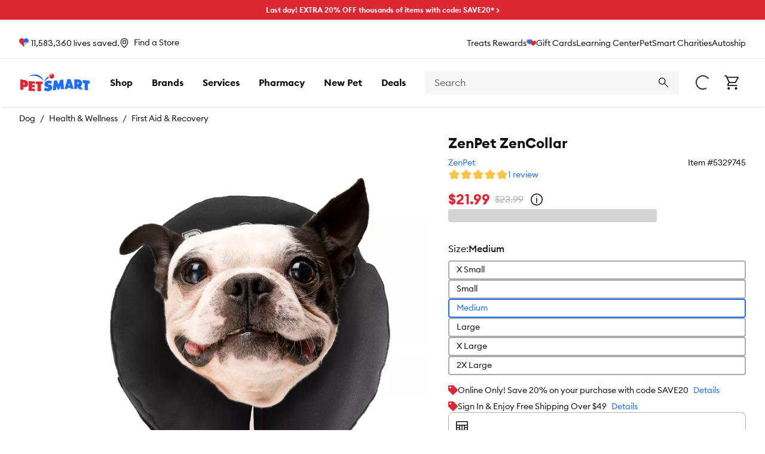

--- FILE ---
content_type: text/html; charset=utf-8
request_url: https://www.petsmart.com/dog/health-and-wellness/first-aid-and-recovery/zenpet-zencollar-5329745.html
body_size: 69353
content:
<!DOCTYPE html><html lang="en-US"><head><meta charSet="utf-8"/><meta name="viewport" content="width=device-width, initial-scale=1"/><link rel="stylesheet" href="/pdp/_next/static/css/479cf45c3d30ff79.css" data-precedence="next"/><link rel="stylesheet" href="/pdp/_next/static/css/2bfd0fec6b6b41aa.css" data-precedence="next"/><link rel="stylesheet" href="/pdp/_next/static/css/6f2b472fc1152b3d.css" data-precedence="next"/><link rel="stylesheet" href="/pdp/_next/static/css/99470171cde1b95a.css" data-precedence="next"/><link rel="stylesheet" href="/pdp/_next/static/css/661cb3aa8a103526.css" data-precedence="next"/><link rel="stylesheet" href="/pdp/_next/static/css/386d25e58e8a8640.css" data-precedence="next"/><link rel="stylesheet" href="/pdp/_next/static/css/29714d05edd15da8.css" data-precedence="next"/><link rel="stylesheet" href="/pdp/_next/static/css/b031db63718d86f1.css" data-precedence="next"/><link rel="stylesheet" href="/pdp/_next/static/css/637f994024a500af.css" data-precedence="next"/><link rel="stylesheet" href="/pdp/_next/static/css/bf8441cb14e86a45.css" data-precedence="next"/><link rel="stylesheet" href="/pdp/_next/static/css/8e86a9dac74a0d65.css" data-precedence="next"/><link rel="stylesheet" href="/pdp/_next/static/css/d9b798a4775c6416.css" data-precedence="next"/><link rel="stylesheet" href="/pdp/_next/static/css/27dcdca9a308c612.css" data-precedence="next"/><link rel="stylesheet" href="/pdp/_next/static/css/07c09edd30ca5ef2.css" data-precedence="next"/><link rel="stylesheet" href="/pdp/_next/static/css/e1be5964d841d78e.css" data-precedence="next"/><link rel="stylesheet" href="/pdp/_next/static/css/1466a5e3e05bd5e0.css" data-precedence="next"/><link rel="stylesheet" href="/pdp/_next/static/css/90f9f84c3f416afd.css" data-precedence="next"/><link rel="stylesheet" href="/pdp/_next/static/css/f29554ebeec6ae3a.css" data-precedence="next"/><link rel="stylesheet" href="/pdp/_next/static/css/71203d7a3d0f4c74.css" data-precedence="next"/><link rel="preload" as="script" fetchPriority="low" href="/pdp/_next/static/chunks/webpack-7d77aa419eaaa68a.js"/><script src="/pdp/_next/static/chunks/20cbac7a-61b8ce62e342d63d.js" async=""></script><script src="/pdp/_next/static/chunks/35ab4af0-e6ad2da7e3acf718.js" async=""></script><script src="/pdp/_next/static/chunks/702-94cfd5943d6a7487.js" async=""></script><script src="/pdp/_next/static/chunks/main-app-f381fa4558066893.js" async=""></script><script src="/pdp/_next/static/chunks/1b5aaf44-fdfd95bae925e1da.js" async=""></script><script src="/pdp/_next/static/chunks/fe56b05f-7e469e5afb9d7dae.js" async=""></script><script src="/pdp/_next/static/chunks/6275d7ca-76ae5a77b9794244.js" async=""></script><script src="/pdp/_next/static/chunks/63c2fa09-1ecc6a5b81ab02bd.js" async=""></script><script src="/pdp/_next/static/chunks/4430-6dc62a8a17d4f156.js" async=""></script><script src="/pdp/_next/static/chunks/7723-017fab6d6e9d71b9.js" async=""></script><script src="/pdp/_next/static/chunks/2826-70399cb88bc1e8ef.js" async=""></script><script src="/pdp/_next/static/chunks/2369-1e816dafe653357c.js" async=""></script><script src="/pdp/_next/static/chunks/app/global-error-d3fc3a3cc50326d1.js" async=""></script><script src="/pdp/_next/static/chunks/af1cd4cc-695af2f33fa7c284.js" async=""></script><script src="/pdp/_next/static/chunks/2931-9c045e61ea188319.js" async=""></script><script src="/pdp/_next/static/chunks/9093-07e1d0ac23207326.js" async=""></script><script src="/pdp/_next/static/chunks/app/%5BcacheKey%5D/%5B...slugs%5D/page-4813e323ee211d70.js" async=""></script><script src="/pdp/_next/static/chunks/4620-35c308c4686a13ed.js" async=""></script><script src="/pdp/_next/static/chunks/2395-b09d3741360fdd81.js" async=""></script><script src="/pdp/_next/static/chunks/app/%5BcacheKey%5D/layout-89b1e33eaf60181d.js" async=""></script><script src="/pdp/_next/static/chunks/app/%5BcacheKey%5D/error-d0949bfc7b324a16.js" async=""></script><link rel="preload" href="https://cdn.optimizely.com/js/23730662547.js" as="script"/><link rel="preload" href="https://apps.bazaarvoice.com/deployments/petsmart/main_site/production/en_US/bv.js" as="script"/><link rel="preload" href="https://cdn.branch.io/branch-latest.min.js" as="script"/><link rel="preload" href="https://resources.digital-cloud.medallia.com/wdcus/176372/onsite/embed.js" as="script"/><link rel="preload" href="https://checkoutshopper-live.adyen.com/checkoutshopper/assets/js/datacollection/datacollection.js" as="script"/><link rel="preload" href="https://js.squarecdn.com/square-marketplace.js" as="script"/><link rel="preload" href="https://a40.usablenet.com/pt/c/petsmart/cookiestorestart" as="script"/><link rel="preload" href="https://cdn.cookielaw.org/consent/331fdcd0-e0ac-44a6-a78a-cd30b14ffca3/otSDKStub.js" as="script"/><link rel="preload" href="//scontent.webcollage.net/api/v2/product-content" as="script"/><meta name="next-size-adjust" content=""/><link rel="manifest" href="/manifest.json" crossorigin="use-credentials"/><meta name="theme-color" content="#ffffff"/><meta name="page-type" content="pdp"/><meta name="pathname" content="/dog/health-and-wellness/first-aid-and-recovery/zenpet-zencollar-5329745.html"/><meta content="F5Vyeq8xrDYhVPCyhNGSA"/><link rel="preload" href="/pdp/_next/static/media/instagram.cf2c5209.svg" as="image"/><link rel="preload" href="/pdp/_next/static/media/facebook.a6a4bf3c.svg" as="image"/><link rel="preload" href="/pdp/_next/static/media/threads.0f751e85.svg" as="image"/><link rel="preload" href="/pdp/_next/static/media/tiktok.d0fc3e6b.svg" as="image"/><link rel="preload" href="/pdp/_next/static/media/youtube.caaec925.svg" as="image"/><meta name="x-preview-date" content="Tue, 20 Jan 2026 09:30:00 GMT"/><meta content="3GJjm2e2PtpLEoEeansXZi"/><meta content="1nNvMENrg1DI0kTLFQT6Nl"/><title>ZenPet ZenCollar</title><meta name="description" content="Buy ZenPet ZenCollar at PetSmart"/><link rel="canonical" href="https://www.petsmart.com/dog/health-and-wellness/first-aid-and-recovery/zenpet-zencollar-71644.html"/><link rel="alternate" hrefLang="en-US" href="https://www.petsmart.com/dog/health-and-wellness/first-aid-and-recovery/zenpet-zencollar-71644.html"/><link rel="alternate" hrefLang="en-CA" href="https://www.petsmart.ca/dog/health-and-wellness/first-aid-and-recovery/zenpet-zencollar-71644.html"/><link rel="icon" href="/favicon.ico"/><script id="gtm-script">
(function(w,d,s,l,i){
    w[l]=w[l]||[];
    w[l].push({'gtm.start': new Date().getTime(),event:'gtm.js'});
    var f=d.getElementsByTagName(s)[0],
    j=d.createElement(s),
    dl=l!='dataLayer'?'&l='+l:'';
    j.async=true;
    j.onload = function() {
        console.log('GTM Loaded at', Date.now());
        w[l].push({event: 'loaded-gtm'})
    }
    j.src='https://www.googletagmanager.com/gtm.js?id='+i+dl+ '&gtm_auth=cCddEqHARfBOaetjiL1Jxg&gtm_preview=env-1&gtm_cookies_win=x';
    f.parentNode.insertBefore(j,f);
})(window,document,'script','dataLayer','GTM-5XLLLP4');
</script><script id="bazaarvoice-contextual-commerce">
window.granifyEventGroupAssigned = function(group) {
  dataLayer.push({
    event: 'gfy.groupAssigned',
    granifyGroup: group,
  });
}
function activateGranify(sid) {
	if (!window.Granify) !function(r,t,e){
		var a,n;
		try{
			var i=window.localStorage,o="granify.entry_page."+t,c="granify.entry_referrer."+t;
			if(n=JSON.parse(i.getItem(o)),n&&parseInt(n.expires)>+new Date?n=n.data:(n=null,i.removeItem(o)),!n){
				i.removeItem(c),i.removeItem("granify.entry_page_sent."+t),i.removeItem("granify.entry_referrer_sent."+t);
				var s=window.location,f=window.location.origin;
				a=new Date(+new Date+18e5),f||(s.port?port=":"+s.port:port="",f=s.protocol+"//"+s.hostname+port);
				var y={data:window.location.toString().replace(f,""),expires:+a},p={data:document.referrer,expires:+a};
				i.setItem(o,JSON.stringify(y)),i.setItem(c,JSON.stringify(p))
			}
		} catch(r) {}
		r=r+(-1===r.indexOf("?")?"?":"&")+"id="+t,window.Granify=function(r,t){Granify._functionsAvailable?Granify[r].apply(this,Array.prototype.slice.call(arguments,1)):Granify._stack.push([r].concat(Array.prototype.slice.call(arguments,1)))},Granify._stack=[],Granify._stack.push(["on","granify:init",function(){Granify._functionsAvailable=!0}]),Granify.init=function(r,t,e){for(var a=Granify,n=["on","identify","addTag","trackPageView","trackProduct","trackCart","addToCart","deleteFromCart","trackOrder","setCurrentProduct"],i=0;i<n.length;i++)!function(r,t){r[t]=function(){Granify._stack.push([t].concat(Array.prototype.slice.call(arguments,0)))}}(a,n[i])},Granify.init();var l,d=document.createElement("script");d.src=r,d.async=!0,(l=(l=document.getElementsByTagName("script"))[l.length-1]).parentNode.insertBefore(d,l)
	}("//cdn.granify.com/assets/javascript.js",sid);
}
activateGranify("yp26c");
</script><script src="/pdp/_next/static/chunks/polyfills-42372ed130431b0a.js" noModule=""></script></head><body><div hidden=""><!--$--><!--/$--></div><div data-testid="layout-content" class="layout-content layout-content--default"><div class="sparky-c-banner sitewide-promo-test sitewide-promo__red" data-testid="sitewide-promo"><div class="sparky-c-text-passage sparky-c-text-passage--align-center"><div class="sparky-l-linelength-container sparky-c-text-passage__inner"><p><a href="/sale/home-refresh-event/january-sitewide">Last day! EXTRA 20% OFF thousands of items with code: SAVE20* &gt;</a></p></div></div></div><header role="banner" class="sparky-c-header global-header sparky-c-header--sticky"><div class="sparky-c-header__inner"><div class="top-header-components"></div><div><div class="sparky-c-header__top upper-nav-container" data-testid="upper-nav"><div class="sparky-l-container"><div class="sparky-c-layout layout sparky-c-layout--break-slower"><div class="sparky-c-layout-section upper-nav-container__left-section"><div data-testid="lives-saved-header" class="lives-saved"><a class="lives-saved__text lives-saved__text--normal" href="/pet-adoption"><span class="__className_3b0aa0 link-wrapper"><svg aria-hidden="true" class="sparky-c-icon sparky-c-icon--charities-fill sparky-c-icon--sm sparky-u-margin-right-xs" focusable="false"><use href="/pdp/_next/static/media/spritemap.d2fc7069.svg#charities-fill"></use></svg><span>11,583,360</span> <!-- -->lives saved.</span></a></div><div data-testid="location" class="location"><div class="location-section"><button class="sparky-c-button location-icon sparky-u-margin-right-xs location-status-block sparky-c-button--link" aria-pressed="false"><svg aria-hidden="true" class="sparky-c-icon sparky-c-icon--pin-outline sparky-c-icon--sm sparky-c-button__icon" focusable="false"><use href="/pdp/_next/static/media/spritemap.d2fc7069.svg#pin-outline"></use></svg><span class="sparky-c-button__text"><span class="location-name">Find a Store</span></span></button></div></div></div><div class="sparky-c-layout-section upper-nav-container__secondary-link-section"><a class="sparky-c-text-link" href="/treats-rewards">Treats Rewards<svg aria-hidden="true" class="sparky-c-icon sparky-c-icon--treats-fill sparky-c-icon--sm" focusable="false"><use href="/pdp/_next/static/media/spritemap.d2fc7069.svg#treats-fill"></use></svg></a><a class="sparky-c-text-link" href="/gift-cards/">Gift Cards</a><a class="sparky-c-text-link" href="/learning-center/">Learning Center</a><a class="sparky-c-text-link" href="https://petsmartcharities.org/">PetSmart Charities</a><a class="sparky-c-text-link" href="/featured-shops/auto-ship">Autoship</a></div></div></div></div></div><div class="sparky-c-header__middle"><div class="sparky-l-container middle-header-container"><button class="sparky-c-button sparky-c-header__menu-button sparky-c-button--bare sparky-c-button--lg" aria-pressed="false" data-testid="menu-button"><svg aria-hidden="true" class="sparky-c-icon sparky-c-icon--menu sparky-c-icon--sm sparky-c-button__icon" focusable="false"><use href="/pdp/_next/static/media/spritemap.d2fc7069.svg#menu"></use></svg><span class="sparky-c-button__text sparky-u-is-vishidden">Menu</span></button><div class="sparky-c-logo c-global-header__logo" data-testid="logo"><a class="sparky-c-text-link sparky-c-logo__link" href="/" title="Return to homepage"><svg class="sparky-c-logo__img" xmlns="http://www.w3.org/2000/svg" viewBox="0 0 120 31"><path d="M40.7705,13.4263S31.6451-.412,13.5691,5.108C35.0419-5.8918,40.7705,13.4263,40.7705,13.4263Zm.61,2.1144s2.46-5.7219,8.2422-7.4528a3.4773,3.4773,0,0,1-1.1144-2.2624c-.0157-.09-.0024-.5762,0-.6546A13.49,13.49,0,0,0,41.38,15.5407Zm66.584.8116c1.027.0493,2.1883.2579,3.22.3519-.0021,4.2353-.1031,7.4506-.11,11.6994,2.854.343,4.8855.6727,5.67.8139.0046-4.2375.17-7.5919.17-11.8339,0-.0155,3.0269.4686,3.0763.5091,0-1.7378.0044-3.4844.0089-5.2265a93.0958,93.0958,0,0,0-12.0267-1.4125C107.9733,12.9959,107.9687,14.6035,107.9643,16.3523ZM68.9831,10.933c-.9688,2.5269-1.9351,5.603-2.915,8.1232-.9282-2.334-1.8654-5.0807-2.798-7.417-1.7511.2489-4.8676.7894-5.1838.7961-.6008,5.455-1.28,11.5153-1.8833,16.9771,1.3787-.2376,4.7443-.7778,5.7577-.9057.1568-2.0425.3093-4.2151.464-6.2554q1.1737,2.9223,2.3341,5.8295c.4373-.0583,1.9866-.3,2.5089-.3834.8027-2.101,1.6076-4.0606,2.4149-6.1547.1254,2,.2039,3.8184.3361,5.83,2.0046-.2244,3.6165-.343,5.6413-.4642-.5226-5.3542-.9732-11.0962-1.4978-16.448Q71.5761,10.6853,68.9831,10.933Zm35.201,11.1591c1.3879,2.0269,2.6412,3.7913,4.0335,5.8654-2.2217-.3161-4.4931-.6054-6.7128-.81-1.0314-1.6881-1.8744-3.0581-2.9057-4.724-.018,1.594-.0427,2.7734-.0651,4.37-1.5763-.1346-3.5538-.2691-5.3563-.3182.0762-5.6615.1054-10.8476.177-16.502q3.6255.094,7.2443.3812c3.1861.2465,6.3294,2.1478,6.2734,6.6028C106.83,19.9106,105.7222,21.4015,104.1841,22.0921Zm-3.2219-5.2377a1.6847,1.6847,0,0,0-1.7487-1.7935c-.1727-.009-.3387-.0249-.5136-.0361-.0157,1.1324-.0293,2.2713-.0495,3.3991.1817.0158.3589.0314.5383.04A1.458,1.458,0,0,0,100.9622,16.8544Zm-13.91-7.0021c1.6209,5.2735,3.419,10.8609,5.1927,16.6792-1.6434-.0831-3.2892-.0069-4.9259-.0517-.287-.9574-.4912-1.5313-.5494-1.7444,0,0-2.2623.0493-2.2108.0673l-2.5.0652c-.1524.576-.3274,1.2441-.4775,1.8273-1.6346.0044-3.3.1187-4.9418.1456,1.4777-5.5133,3.2129-11.3875,4.6905-16.87C83.1622,9.8928,84.913,9.8523,87.0522,9.8523ZM85.5364,20.9352c-.4348-1.41-.861-2.8228-1.2891-4.231-.3722,1.4036-.7534,2.8835-1.1278,4.2893A22.8348,22.8348,0,0,0,85.5364,20.9352Zm34.1121,7.6119a.8913.8913,0,1,1-1.7823,0,.9.9,0,0,1,.8945-.9013h.0046A.89.89,0,0,1,119.6485,28.5471Zm-.1657.0044a.7368.7368,0,0,0-.7175-.76h-.0046a.7612.7612,0,1,0,.7221.76Zm-.3924.2737a.8094.8094,0,0,0,.0627.2442h-.1681a.8191.8191,0,0,1-.07-.2466.1893.1893,0,0,0-.2152-.1816h-.1076v.4282h-.1638V28.0673a2.369,2.369,0,0,1,.2847-.0225.5261.5261,0,0,1,.3118.0762.2338.2338,0,0,1,.0964.2063.2526.2526,0,0,1-.2018.2444v.0089C119.01,28.5919,119.07,28.67,119.09,28.8252Zm-.1412-.4822c0-.0829-.0606-.1726-.24-.1726-.0561,0-.0941.0022-.1166.0045V28.52h.1166C118.8392,28.52,118.9492,28.4663,118.9492,28.343ZM50.7053,19.202c-.4754-.1077-.9486-.22-1.4261-.3274-.4775-.1167-1.2644-.2107-1.2465-.8633.0156-.7264.83-.9438,1.381-.9461a10.16,10.16,0,0,1,3.8409.8139c.5312-1.4124,1.0694-2.8182,1.6007-4.2309a12.5425,12.5425,0,0,0-5.484-1.3138c-3.7892.0113-7.594,2.287-7.6793,6.4886-.0538,2.7691,1.9932,4.2892,4.45,4.7376.4215.0852.8476.1594,1.2623.2422.5786.1167,1.41.1905,1.3948.9819-.02.7984-1.0024.8879-1.6212.8835a7.4041,7.4041,0,0,1-4.3228-1.4259c-.6548,1.4753-1.4259,3.3-2.0808,4.7711a14.74,14.74,0,0,0,6.6592,1.6815c3.7645.0069,7.7062-2.2509,7.7891-6.4639C55.2837,21.2266,53.3755,19.7916,50.7053,19.202Z" fill="#206ef6"></path><path d="M20.4188,26.2466c1.7017.0361,3.4035.18,5.1031.1525-.0248-.0538-.0248,4.027-.0248,4.027-3.3564.0246-7.34-.26-11.1184-.57l.2645-16.8024c1.5874.1861,6.52.7085,10.8115.8409,0,0-.0471,2.7331-.0338,4.1052-.6883.0314-3.6928-.1883-5.0154-.233.0089.7353-.0405,1.4863-.0361,2.2241,1.583.04,3.22.2309,4.7983.2017.0089,1.3319-.0405,2.4732-.0315,3.8048-1.5762.0158-3.1523-.1389-4.7354-.168C20.4055,24.6346,20.4144,25.4439,20.4188,26.2466Zm18.43-12.4526a107.4374,107.4374,0,0,1-11.9595.1391l-.065,4.3811c1.5828.0851,3.0065.09,3.0065.09l-.0156,12.1748a39.51,39.51,0,0,0,6.0626-.0851l-.0672-12.0628c0,.0091,2.686-.1187,3.1031-.1568C38.8938,16.6662,38.8693,15.3993,38.8491,13.794ZM13.5512,17.6369c-.0471,5.11-3.1884,6.2846-6.3115,5.9933-.6346-.0561-1.3094-.1413-1.9394-.2085l.0223,5.0873c-1.7936-.1972-3.4841-.5-5.3226-.8632l.04-17.63,7.1972,1.3117C10.5736,11.8165,13.5871,13.1259,13.5512,17.6369Zm-5.8856.2A1.7683,1.7683,0,0,0,5.91,15.9845c-.1659-.0133-.3363-.0335-.5089-.0515-.0091,1.1547-.0157,2.3-.0336,3.4619.1837.0156.3609.0291.5379.0514C6.7754,19.5338,7.6567,19.258,7.6656,17.8367ZM58.58,4.6014A4.2391,4.2391,0,1,1,54.4.3056,4.2454,4.2454,0,0,1,58.58,4.6014Zm-2.583-2.7062a2.705,2.705,0,0,0-1-.5383,2.8843,2.8843,0,0,0-3.518,2.0583,2.97,2.97,0,0,0-.1052,1.1819c.0068-.025,0-.0454.011-.07a5.0778,5.0778,0,0,1,4.5449-2.6565C55.952,1.8707,55.9744,1.8927,55.9965,1.8952Z" fill="#dd2834"></path></svg></a></div><div class="sparky-c-nav-container mainmenu__container" data-testid="main-navigation"><nav role="navigation" title="Primary navigation" id="primary-nav" class="sparky-c-primary-nav mainmenu__primary-nav" data-testid="primary-nav"><ul class="sparky-c-primary-nav__list"><li class="sparky-c-primary-nav__item sparky-c-primary-nav__item-padding" tabindex="-1" id="shop-by-pet"><a class="sparky-c-primary-nav__link" href="#"><span class="sparky-c-primary-nav__text">Shop</span></a></li><li class="sparky-c-primary-nav__item sparky-c-primary-nav__item-padding" tabindex="-1" id="shop-by-brand"><a class="sparky-c-primary-nav__link" href="/shop-by-brand/"><span class="sparky-c-primary-nav__text">Brands</span></a></li><li class="sparky-c-primary-nav__item sparky-c-primary-nav__item-padding" tabindex="-1" id="pet-services"><a class="sparky-c-primary-nav__link" href="https://services.petsmart.com/"><span class="sparky-c-primary-nav__text">Services</span></a></li><li class="sparky-c-primary-nav__item sparky-c-primary-nav__item-padding" tabindex="-1" id="pharmacy"><a class="sparky-c-primary-nav__link" href="/pharmacy/"><span class="sparky-c-primary-nav__text">Pharmacy</span></a></li><li class="sparky-c-primary-nav__item sparky-c-primary-nav__item-padding" tabindex="-1" id="new-pet"><a class="sparky-c-primary-nav__link" href="/new-pet"><span class="sparky-c-primary-nav__text">New Pet</span></a></li><li class="sparky-c-primary-nav__item sparky-c-primary-nav__item-padding" tabindex="-1" id="deals"><a class="sparky-c-primary-nav__link" href="/sale/"><span class="sparky-c-primary-nav__text">Deals</span></a></li></ul></nav></div><div class="autocomplete velocity-autocomplete" data-testid="autocomplete" role="combobox" aria-expanded="false" aria-haspopup="listbox" aria-labelledby="autocomplete-label"><div class="autocomplete-searchbox" data-testid="searchbox"><form class="sparky-c-inline-form" data-testid="search-form" noValidate="" role="search" action="" method="get"><label class="sparky-c-label sparky-c-inline-form__label sparky-u-is-vishidden" for="search-input">Search<!-- --> </label><input class="sparky-c-text-input sparky-c-inline-form__input sparky-c-text-input--no-float" data-testid="searchbox-input" aria-autocomplete="both" aria-labelledby="autocomplete-1492-label" id="autocmplete-search-box" autoComplete="off" autoCorrect="off" autoCapitalize="off" enterKeyHint="search" spellCheck="false" placeholder="Search" maxLength="512" type="text" data-cs-encrypt="true" value=""/><button class="sparky-c-button sparky-c-inline-form__button sparky-c-button--primary sparky-c-button--lg" aria-pressed="false" id="sparky-c-inline-form__button" type="button"><svg aria-hidden="true" class="sparky-c-icon sparky-c-icon--search sparky-c-icon--sm sparky-c-button__icon" focusable="false"><use href="/pdp/_next/static/media/spritemap.d2fc7069.svg#search"></use></svg><span class="sparky-c-button__text sparky-u-is-vishidden">Search</span></button></form><button class="sparky-c-button autocomplete-cancel sparky-c-button--link" aria-pressed="false" data-testid="cancel-button"><span class="sparky-c-button__text">Cancel</span></button></div></div><nav class="sparky-c-utility-nav utility__primary-nav"><ul class="sparky-c-utility-nav__list"><li class="sparky-c-utility-nav__item"><div class="sparky-c-loading-indicator sparky-c-utility-nav__link loading-color"><svg aria-hidden="true" class="sparky-c-icon sparky-c-icon--spinner sparky-c-icon--lg sparky-c-loading-indicator__icon" focusable="false"><use href="/pdp/_next/static/media/spritemap.d2fc7069.svg#spinner"></use></svg></div></li><li class="sparky-c-utility-nav__item shopping-cart" data-testid="cart-icon"><a class="sparky-c-utility-nav__link" href="/cart"><svg aria-hidden="true" class="sparky-c-icon sparky-c-icon--cart sparky-c-icon--xl sparky-c-utility-nav__icon" focusable="false"><use href="/pdp/_next/static/media/spritemap.d2fc7069.svg#cart"></use></svg><div class="sparky-c-utility-nav__text sparky-u-typography-preset-8-bold sparky-u-is-vishidden">Checkout</div></a></li></ul></nav></div></div></div></header><div class="sparky-l-container pdp-breadcrumbs__container" data-testid="pdp-breadcrumbs__container"><nav aria-label="breadcrumbs links" class="sparky-c-breadcrumbs"><ul class="sparky-c-breadcrumbs__list"><li class="sparky-c-breadcrumbs__item pdp-breadcrumbs__item"><a class="sparky-c-text-link sparky-c-breadcrumbs__link sparky-c-text-link--secondary" href="/dog">Dog</a></li><li class="sparky-c-breadcrumbs__item pdp-breadcrumbs__item"><a class="sparky-c-text-link sparky-c-breadcrumbs__link sparky-c-text-link--secondary" href="/dog/health-and-wellness">Health &amp; Wellness</a></li><li class="sparky-c-breadcrumbs__item pdp-breadcrumbs__item"><a class="sparky-c-text-link sparky-c-breadcrumbs__link sparky-c-text-link--secondary" href="/dog/health-and-wellness/first-aid-and-recovery">First Aid &amp; Recovery</a></li><li class="sparky-c-breadcrumbs__item breadcrumbs__item--hidden"><a class="sparky-c-text-link sparky-c-breadcrumbs__link sparky-c-text-link--secondary"></a></li></ul></nav><script id="pdp-breadcrumb-seo" data-testid="pdp-breadcrumb-seo" type="application/ld+json">{"@context":"https://schema.org","@type":"BreadcrumbList","itemListElement":[{"@type":"ListItem","position":1,"name":"Dog","item":"https://www.petsmart.com/dog"},{"@type":"ListItem","position":2,"name":"Health & Wellness","item":"https://www.petsmart.com/dog/health-and-wellness"},{"@type":"ListItem","position":3,"name":"First Aid & Recovery","item":"https://www.petsmart.com/dog/health-and-wellness/first-aid-and-recovery"},{"@type":"ListItem","position":4,"name":"ZenPet ZenCollar"}]}</script></div><div class="sparky-l-container product-details" data-testid="test-pdp-velocity"><div class="pdp__error-block"></div><div class="pdp__details"><section class="pdp__hero"><div class="pdp__hero-inner"><div class="pdp__gallery"><div class="pdp__gallery-container"><div class="sparky-c-skeleton-bar favorite-toggle__skeleton"></div><div data-testid="test-gallery" id="gallery" class="pdp-gallery"><div class="swiper"><div class="swiper-wrapper"><div class="swiper-slide"><figure class="iiz  pdp-gallery__image"><div><picture><source srcSet="https://s7d2.scene7.com/is/image/PetSmart/5329745?fmt=webp&amp;wid=1400&amp;hei=1400 1x, https://s7d2.scene7.com/is/image/PetSmart/5329745?fmt=webp&amp;wid=2800&amp;hei=2800 2x" media="(min-width: 960px)"/><source srcSet="https://s7d2.scene7.com/is/image/PetSmart/5329745?fmt=webp&amp;wid=800&amp;hei=800 1x, https://s7d2.scene7.com/is/image/PetSmart/5329745?fmt=webp&amp;wid=1600&amp;hei=1600 2x" media="(min-width: 768px)"/><source srcSet="https://s7d2.scene7.com/is/image/PetSmart/5329745?fmt=webp&amp;wid=400&amp;hei=400 1x, https://s7d2.scene7.com/is/image/PetSmart/5329745?fmt=webp&amp;wid=800&amp;hei=800 2x" media="(min-width: 560px)"/><source srcSet="https://s7d2.scene7.com/is/image/PetSmart/5329745?fmt=jpg&amp;wid=1400&amp;hei=1400 1x, https://s7d2.scene7.com/is/image/PetSmart/5329745?fmt=jpg&amp;wid=2800&amp;hei=2800 2x" media="(min-width: 960px)"/><source srcSet="https://s7d2.scene7.com/is/image/PetSmart/5329745?fmt=jpg&amp;wid=800&amp;hei=800 1x, https://s7d2.scene7.com/is/image/PetSmart/5329745?fmt=jpg&amp;wid=1600&amp;hei=1600 2x" media="(min-width: 768px)"/><source srcSet="https://s7d2.scene7.com/is/image/PetSmart/5329745?fmt=jpg&amp;wid=400&amp;hei=400 1x, https://s7d2.scene7.com/is/image/PetSmart/5329745?fmt=jpg&amp;wid=800&amp;hei=800 2x" media="(min-width: 560px)"/><img loading="eager" alt="ZenPet ZenCollar - Image 1" fetchPriority="high" class="iiz__img   " style="transition:opacity 0ms linear 0ms, visibility 0ms linear 0ms" src="https://s7d2.scene7.com/is/image/PetSmart/5329745?fmt=webp&amp;wid=400&amp;hei=400"/></picture></div></figure></div><div class="swiper-slide"><figure class="iiz  pdp-gallery__image"><div><picture><source srcSet="https://s7d2.scene7.com/is/image/PetSmart/5329745_alt1?fmt=webp&amp;wid=1400&amp;hei=1400 1x, https://s7d2.scene7.com/is/image/PetSmart/5329745_alt1?fmt=webp&amp;wid=2800&amp;hei=2800 2x" media="(min-width: 960px)"/><source srcSet="https://s7d2.scene7.com/is/image/PetSmart/5329745_alt1?fmt=webp&amp;wid=800&amp;hei=800 1x, https://s7d2.scene7.com/is/image/PetSmart/5329745_alt1?fmt=webp&amp;wid=1600&amp;hei=1600 2x" media="(min-width: 768px)"/><source srcSet="https://s7d2.scene7.com/is/image/PetSmart/5329745_alt1?fmt=webp&amp;wid=400&amp;hei=400 1x, https://s7d2.scene7.com/is/image/PetSmart/5329745_alt1?fmt=webp&amp;wid=800&amp;hei=800 2x" media="(min-width: 560px)"/><source srcSet="https://s7d2.scene7.com/is/image/PetSmart/5329745_alt1?fmt=jpg&amp;wid=1400&amp;hei=1400 1x, https://s7d2.scene7.com/is/image/PetSmart/5329745_alt1?fmt=jpg&amp;wid=2800&amp;hei=2800 2x" media="(min-width: 960px)"/><source srcSet="https://s7d2.scene7.com/is/image/PetSmart/5329745_alt1?fmt=jpg&amp;wid=800&amp;hei=800 1x, https://s7d2.scene7.com/is/image/PetSmart/5329745_alt1?fmt=jpg&amp;wid=1600&amp;hei=1600 2x" media="(min-width: 768px)"/><source srcSet="https://s7d2.scene7.com/is/image/PetSmart/5329745_alt1?fmt=jpg&amp;wid=400&amp;hei=400 1x, https://s7d2.scene7.com/is/image/PetSmart/5329745_alt1?fmt=jpg&amp;wid=800&amp;hei=800 2x" media="(min-width: 560px)"/><img loading="lazy" alt="ZenPet ZenCollar - Image 2" fetchPriority="auto" class="iiz__img   " style="transition:opacity 0ms linear 0ms, visibility 0ms linear 0ms" src="https://s7d2.scene7.com/is/image/PetSmart/5329745_alt1?fmt=webp&amp;wid=400&amp;hei=400"/></picture></div></figure></div></div><div class="sparky-c-text-passage pdp-gallery__zoom-instruction sparky-c-text-passage--align-center"><div class="sparky-l-linelength-container sparky-c-text-passage__inner"><span class="pdp-gallery__zoom-instruction-text pdp-gallery__zoom-instruction-text--default">Hover over image to zoom in</span><span class="pdp-gallery__zoom-instruction-text pdp-gallery__zoom-instruction-text--hover">Click image to open expanded view</span></div></div></div><div class="pdp-gallery__pagination-container"><div class="pdp-gallery__pagination"></div></div></div></div></div><div class="pdp__meta-info"><div class="pdp__meta-info-row"><h1 class="sparky-c-heading sparky-u-margin-bottom-sm sparky-c-heading--title" data-testid="test-pdp-title">ZenPet ZenCollar</h1></div><div class="pdp__meta-info-row"><a class="sparky-c-text-link" href="/search/zenpet?q=ZenPet" data-testid="test-pdp-brand">ZenPet</a><div class="sparky-c-text-passage product-details__number" data-testid="test-pdp-sku"><div class="sparky-l-linelength-container sparky-c-text-passage__inner">Item #<!-- -->5329745</div></div></div><div class="pdp__meta-info-row"><div class="sparky-c-star-rating product-ratings sparky-c-star-rating--wrap" data-testid="test-pdp-ratings"><div class="sparky-c-star-rating__icons" aria-label="5 out of 5 stars selected"><svg class="sparky-c-star sparky-c-star--full" viewBox="0 0 24 24" xmlns="http://www.w3.org/2000/svg"><linearGradient class="sparky-c-star__gradient" id="-jdtiiNGCmYz9BLzxmQM5" x1="0" x2="100%" y1="0" y2="0%"><stop offset="50%" stop-color="var(--star-color-stop-1)"></stop><stop offset="50%" stop-color="var(--star-color-stop-2)"></stop></linearGradient><path fill="url(#-jdtiiNGCmYz9BLzxmQM5)" d="M10.98,3.56c0.38-0.57,1.14-0.72,1.71-0.35
  c0.14,0.09,0.26,0.21,0.35,0.35l2.58,3.91c0.18,0.27,0.45,0.45,0.76,0.52l4.66,1.05c0.66,0.15,1.08,0.8,0.93,1.46
  c-0.05,0.21-0.15,0.4-0.29,0.56l-3.02,3.3c-0.23,0.25-0.35,0.59-0.32,0.93l0.37,4.4c0.05,0.68-0.45,1.27-1.13,1.32
  c-0.19,0.02-0.37-0.01-0.55-0.08l-4.59-1.76c-0.29-0.11-0.6-0.11-0.89,0l-4.58,1.75c-0.64,0.25-1.35-0.07-1.6-0.7
  c-0.07-0.17-0.09-0.36-0.08-0.54l0.37-4.4c0.03-0.34-0.09-0.68-0.32-0.93l-3.03-3.3c-0.46-0.5-0.42-1.28,0.08-1.73
  c0.16-0.14,0.35-0.24,0.56-0.29l4.67-1.05C7.95,7.91,8.22,7.73,8.4,7.46L10.98,3.56z"></path></svg><svg class="sparky-c-star sparky-c-star--full" viewBox="0 0 24 24" xmlns="http://www.w3.org/2000/svg"><linearGradient class="sparky-c-star__gradient" id="dTH-GKR-Soq1pExDqn7Nz" x1="0" x2="100%" y1="0" y2="0%"><stop offset="50%" stop-color="var(--star-color-stop-1)"></stop><stop offset="50%" stop-color="var(--star-color-stop-2)"></stop></linearGradient><path fill="url(#dTH-GKR-Soq1pExDqn7Nz)" d="M10.98,3.56c0.38-0.57,1.14-0.72,1.71-0.35
  c0.14,0.09,0.26,0.21,0.35,0.35l2.58,3.91c0.18,0.27,0.45,0.45,0.76,0.52l4.66,1.05c0.66,0.15,1.08,0.8,0.93,1.46
  c-0.05,0.21-0.15,0.4-0.29,0.56l-3.02,3.3c-0.23,0.25-0.35,0.59-0.32,0.93l0.37,4.4c0.05,0.68-0.45,1.27-1.13,1.32
  c-0.19,0.02-0.37-0.01-0.55-0.08l-4.59-1.76c-0.29-0.11-0.6-0.11-0.89,0l-4.58,1.75c-0.64,0.25-1.35-0.07-1.6-0.7
  c-0.07-0.17-0.09-0.36-0.08-0.54l0.37-4.4c0.03-0.34-0.09-0.68-0.32-0.93l-3.03-3.3c-0.46-0.5-0.42-1.28,0.08-1.73
  c0.16-0.14,0.35-0.24,0.56-0.29l4.67-1.05C7.95,7.91,8.22,7.73,8.4,7.46L10.98,3.56z"></path></svg><svg class="sparky-c-star sparky-c-star--full" viewBox="0 0 24 24" xmlns="http://www.w3.org/2000/svg"><linearGradient class="sparky-c-star__gradient" id="UsqcZtitA7yAVXfeBLkiK" x1="0" x2="100%" y1="0" y2="0%"><stop offset="50%" stop-color="var(--star-color-stop-1)"></stop><stop offset="50%" stop-color="var(--star-color-stop-2)"></stop></linearGradient><path fill="url(#UsqcZtitA7yAVXfeBLkiK)" d="M10.98,3.56c0.38-0.57,1.14-0.72,1.71-0.35
  c0.14,0.09,0.26,0.21,0.35,0.35l2.58,3.91c0.18,0.27,0.45,0.45,0.76,0.52l4.66,1.05c0.66,0.15,1.08,0.8,0.93,1.46
  c-0.05,0.21-0.15,0.4-0.29,0.56l-3.02,3.3c-0.23,0.25-0.35,0.59-0.32,0.93l0.37,4.4c0.05,0.68-0.45,1.27-1.13,1.32
  c-0.19,0.02-0.37-0.01-0.55-0.08l-4.59-1.76c-0.29-0.11-0.6-0.11-0.89,0l-4.58,1.75c-0.64,0.25-1.35-0.07-1.6-0.7
  c-0.07-0.17-0.09-0.36-0.08-0.54l0.37-4.4c0.03-0.34-0.09-0.68-0.32-0.93l-3.03-3.3c-0.46-0.5-0.42-1.28,0.08-1.73
  c0.16-0.14,0.35-0.24,0.56-0.29l4.67-1.05C7.95,7.91,8.22,7.73,8.4,7.46L10.98,3.56z"></path></svg><svg class="sparky-c-star sparky-c-star--full" viewBox="0 0 24 24" xmlns="http://www.w3.org/2000/svg"><linearGradient class="sparky-c-star__gradient" id="aqliR0uXOxYCWZFHW_kkD" x1="0" x2="100%" y1="0" y2="0%"><stop offset="50%" stop-color="var(--star-color-stop-1)"></stop><stop offset="50%" stop-color="var(--star-color-stop-2)"></stop></linearGradient><path fill="url(#aqliR0uXOxYCWZFHW_kkD)" d="M10.98,3.56c0.38-0.57,1.14-0.72,1.71-0.35
  c0.14,0.09,0.26,0.21,0.35,0.35l2.58,3.91c0.18,0.27,0.45,0.45,0.76,0.52l4.66,1.05c0.66,0.15,1.08,0.8,0.93,1.46
  c-0.05,0.21-0.15,0.4-0.29,0.56l-3.02,3.3c-0.23,0.25-0.35,0.59-0.32,0.93l0.37,4.4c0.05,0.68-0.45,1.27-1.13,1.32
  c-0.19,0.02-0.37-0.01-0.55-0.08l-4.59-1.76c-0.29-0.11-0.6-0.11-0.89,0l-4.58,1.75c-0.64,0.25-1.35-0.07-1.6-0.7
  c-0.07-0.17-0.09-0.36-0.08-0.54l0.37-4.4c0.03-0.34-0.09-0.68-0.32-0.93l-3.03-3.3c-0.46-0.5-0.42-1.28,0.08-1.73
  c0.16-0.14,0.35-0.24,0.56-0.29l4.67-1.05C7.95,7.91,8.22,7.73,8.4,7.46L10.98,3.56z"></path></svg><svg class="sparky-c-star sparky-c-star--full" viewBox="0 0 24 24" xmlns="http://www.w3.org/2000/svg"><linearGradient class="sparky-c-star__gradient" id="ISU_s-WSvCQTMYcTEGRMI" x1="0" x2="100%" y1="0" y2="0%"><stop offset="50%" stop-color="var(--star-color-stop-1)"></stop><stop offset="50%" stop-color="var(--star-color-stop-2)"></stop></linearGradient><path fill="url(#ISU_s-WSvCQTMYcTEGRMI)" d="M10.98,3.56c0.38-0.57,1.14-0.72,1.71-0.35
  c0.14,0.09,0.26,0.21,0.35,0.35l2.58,3.91c0.18,0.27,0.45,0.45,0.76,0.52l4.66,1.05c0.66,0.15,1.08,0.8,0.93,1.46
  c-0.05,0.21-0.15,0.4-0.29,0.56l-3.02,3.3c-0.23,0.25-0.35,0.59-0.32,0.93l0.37,4.4c0.05,0.68-0.45,1.27-1.13,1.32
  c-0.19,0.02-0.37-0.01-0.55-0.08l-4.59-1.76c-0.29-0.11-0.6-0.11-0.89,0l-4.58,1.75c-0.64,0.25-1.35-0.07-1.6-0.7
  c-0.07-0.17-0.09-0.36-0.08-0.54l0.37-4.4c0.03-0.34-0.09-0.68-0.32-0.93l-3.03-3.3c-0.46-0.5-0.42-1.28,0.08-1.73
  c0.16-0.14,0.35-0.24,0.56-0.29l4.67-1.05C7.95,7.91,8.22,7.73,8.4,7.46L10.98,3.56z"></path></svg></div><div class="sparky-c-star-rating__rating-after" aria-label="[object Object] reviews"><ul class="sparky-c-link-list sparky-c-link-list--lined sparky-c-link-list--horizontal"><li class="sparky-c-link-list__item" data-testid="product-ratings-link"><a class="sparky-c-text-link sparky-c-link-list__link" href="#bv-reviews-section"><div class="sparky-c-link-list__text">1 review</div></a></li></ul></div></div></div></div><div class="pdp__price"><div class="product-price"><div class="sparky-c-price sparky-c-price__strike-group product-price-sparky sparky-c-price--xl"><div class="sparky-c-price--data" aria-label="sale price $21.99 original price $23.99"><div class="sparky-c-price--sale">$21.99</div><div class="sparky-c-price--disabled">$23.99</div></div></div><button class="sparky-c-button product-price-strikethrough-button sparky-c-button--bare sparky-c-button--circle" aria-pressed="false" data-testid="product-price-strikethrough-button"><svg aria-hidden="true" class="sparky-c-icon sparky-c-icon--info-outline sparky-c-icon--md sparky-c-button__icon" focusable="false"><use href="/pdp/_next/static/media/spritemap.d2fc7069.svg#info-outline"></use></svg><span class="sparky-c-button__text sparky-u-is-vishidden">Open strike-through price policy</span></button></div><div class="afterpay"><div data-testid="afterpay" style="display:none">
                <square-placement
                    data-mpid="9bb2f74e-ed94-4955-a360-3fdfb4914ddb"
                    data-placement-id="1bea84bf-c7ae-4292-92f6-8a841aee9a43"
                    data-page-type="PDP"
                    data-modal-id="en_US-petsmart"
                    data-amount="21.99"
                    data-currency="USD"
                    data-consumer-locale="en-US"
                    data-item-skus="5329745"
                    data-item-categories="First Aid & Recovery"
                    data-is-eligible="true"
                    >
                </square-placement>
            </div><div class="sparky-c-skeleton-bar afterpay-skeleton" data-testid="afterpay-skeleton"></div></div></div><div class="pdp__variants"><div class="variants-container"><fieldset class="variants-fieldset" data-testid="size"><legend class="variants-fieldset__legend"><span class="variants-fieldset__legend-key">size<!-- -->:</span><span class="variants-fieldset__legend-value">Medium</span></legend><label class="variant-base__label" data-testid="variant-base-size-x small"><span class="variant-base__label-text">X Small</span><input type="radio" class="variant-base__radio-input" name="size" value="X Small"/></label><label class="variant-base__label" data-testid="variant-base-size-small"><span class="variant-base__label-text">Small</span><input type="radio" class="variant-base__radio-input" name="size" value="Small"/></label><label class="variant-base__label selected" data-testid="variant-base-size-medium"><span class="variant-base__label-text">Medium</span><input type="radio" class="variant-base__radio-input" name="size" checked="" value="Medium"/></label><label class="variant-base__label" data-testid="variant-base-size-large"><span class="variant-base__label-text">Large</span><input type="radio" class="variant-base__radio-input" name="size" value="Large"/></label><label class="variant-base__label" data-testid="variant-base-size-x large"><span class="variant-base__label-text">X Large</span><input type="radio" class="variant-base__radio-input" name="size" value="X Large"/></label><label class="variant-base__label" data-testid="variant-base-size-2x large"><span class="variant-base__label-text">2X Large</span><input type="radio" class="variant-base__radio-input" name="size" value="2X Large"/></label></fieldset></div></div><div class="pdp__purchase-panel"><form class="purchase-form" id="pdp-purchase-form" data-testid="pdp-purchase-form"><div><div class="sparky-c-show-more promo-list promo-list--no-hidden" data-testid="promo-list-hidden"><div class="promo-list__item" data-testid="promo-item"><div class="promo-list__item-icon"><svg aria-hidden="true" class="sparky-c-icon sparky-c-icon--tag sparky-c-icon--sm" focusable="false" data-testid="promo-icon"><use href="/pdp/_next/static/media/spritemap.d2fc7069.svg#tag"></use></svg></div><div class="promo-list__item-text"><div class="sparky-c-text-passage"><div class="sparky-l-linelength-container sparky-c-text-passage__inner">Online Only! Save 20% on your purchase with code SAVE20</div></div><button class="sparky-c-button promo-list__item-details sparky-c-button--link" aria-pressed="false" type="button"><span class="sparky-c-button__text">Details</span></button></div></div><div class="promo-list__item" data-testid="promo-item"><div class="promo-list__item-icon"><svg aria-hidden="true" class="sparky-c-icon sparky-c-icon--tag sparky-c-icon--sm" focusable="false" data-testid="promo-icon"><use href="/pdp/_next/static/media/spritemap.d2fc7069.svg#tag"></use></svg></div><div class="promo-list__item-text"><div class="sparky-c-text-passage"><div class="sparky-l-linelength-container sparky-c-text-passage__inner">Sign In &amp; Enjoy Free Shipping Over $49</div></div><button class="sparky-c-button promo-list__item-details sparky-c-button--link" aria-pressed="false" type="button"><span class="sparky-c-button__text">Details</span></button></div></div><div class="sparky-c-show-more__panel" hidden=""></div><button class="sparky-c-button sparky-c-radio-field__show-more-button sparky-c-button--link sparky-c-button--sm" aria-pressed="false"><span class="sparky-c-button__text">Show more offers (0)</span><svg aria-hidden="true" class="sparky-c-icon sparky-c-icon--chevron-down sparky-c-icon--sm sparky-c-button__icon" focusable="false"><use href="/pdp/_next/static/media/spritemap.d2fc7069.svg#chevron-down"></use></svg></button></div></div><fieldset class="delivery-options" data-testid="pdp-delivery-options"><label class="bopis delivery-tile" data-testid="bopis-tile"><input type="radio" class="hidden-input" name="fulfilmentMethod" value="bopis"/><div class="delivery-tile__content"><svg aria-hidden="true" class="sparky-c-icon sparky-c-icon--store-outline sparky-c-icon--md delivery-tile__icon " focusable="false" data-testid="delivery-tile-icon"><use href="/pdp/_next/static/media/spritemap.d2fc7069.svg#store-outline"></use></svg><div class="sparky-c-text-passage sparky-u-theme-typography-body-lg-bold"><div class="sparky-l-linelength-container sparky-c-text-passage__inner">Pick up in store</div></div><div data-testid="delivery-tile-status-content" class="delivery-tile__content-status"><div class="sparky-c-skeleton-bar sparky-c-skeleton-bar--sm" data-testid="delivery-tile-skeleton"></div></div></div></label><label class="sdd delivery-tile" data-testid="sdd-tile"><input type="radio" class="hidden-input" name="fulfilmentMethod" value="sdd"/><div class="delivery-tile__content"><svg aria-hidden="true" class="sparky-c-icon sparky-c-icon--box-outline sparky-c-icon--md delivery-tile__icon " focusable="false" data-testid="delivery-tile-icon"><use href="/pdp/_next/static/media/spritemap.d2fc7069.svg#box-outline"></use></svg><div class="sparky-c-text-passage sparky-u-theme-typography-body-lg-bold"><div class="sparky-l-linelength-container sparky-c-text-passage__inner">Same-day delivery</div></div><div data-testid="delivery-tile-status-content" class="delivery-tile__content-status"><div class="sparky-c-skeleton-bar sparky-c-skeleton-bar--sm" data-testid="delivery-tile-skeleton"></div></div></div></label><label class="sth delivery-tile" data-testid="sth-tile"><input type="radio" class="hidden-input" name="fulfilmentMethod" value="sth"/><div class="delivery-tile__content"><div data-testid="car-icon"><svg xmlns="http://www.w3.org/2000/svg" width="20" height="20" viewBox="0 0 20 16" fill="none"><path d="M19.7771 7.1275L18.2805 4.6971C18.0071 4.2531 17.5231 3.9827 17.0017 3.9827H15.0001V1.4971C15.0001 0.6703 14.3299 0 13.503 0H1.4971C0.6703 0.0001 0 0.6703 0 1.4972V11.5031C0 12.3299 0.6703 13.0002 1.4971 13.0002H2.0031C2.0031 14.6571 3.3462 16.0002 5.0031 16.0002C6.66 16.0002 8.0031 14.6571 8.0031 13.0002H11.0031C11.0031 14.6571 12.3462 16.0002 14.0031 16.0002C15.66 16.0002 17.0031 14.6571 17.0031 13.0002H18.4979C19.3276 13.0002 20 12.3277 20 11.4981V7.9148C20 7.6368 19.9229 7.3642 19.7771 7.1275ZM5.0031 14.5001C4.176 14.5001 3.5031 13.8272 3.5031 13.0001C3.5031 12.173 4.176 11.5001 5.0031 11.5001C5.8302 11.5001 6.5031 12.173 6.5031 13.0001C6.5031 13.8272 5.8302 14.5001 5.0031 14.5001ZM7.5878 11.5015C7.0683 10.6078 6.1113 10.0001 5.0031 10.0001C3.8949 10.0001 2.937 10.6084 2.4177 11.5028L1.5 11.503L1.4971 1.5001H13.5L13.5007 3.9828L13.5 10.0509C12.6077 10.2024 11.8578 10.7465 11.4189 11.5007L7.5878 11.5015ZM14.0031 14.5001C13.176 14.5001 12.5031 13.8272 12.5031 13.0001C12.5031 12.173 13.176 11.5001 14.0031 11.5001C14.8302 11.5001 15.5031 12.173 15.5031 13.0001C15.5031 13.8272 14.8302 14.5001 14.0031 14.5001ZM18.4979 11.5001H16.5871C16.2322 10.8904 15.6744 10.4217 15.0001 10.1828V5.4827H17.0017L17.0033 5.4836L18.5001 7.9146L18.4979 11.5001Z" fill="#131313" fill-opacity="1"></path></svg></div><div class="sparky-c-text-passage sparky-u-theme-typography-body-lg-bold"><div class="sparky-l-linelength-container sparky-c-text-passage__inner">Ship to me</div></div><div data-testid="delivery-tile-status-content" class="delivery-tile__content-status"><div class="sparky-c-skeleton-bar sparky-c-skeleton-bar--sm" data-testid="delivery-tile-skeleton"></div></div></div></label></fieldset><div data-testid="pdp-delivery-details" class="delivery-details"><div class="delivery-details__sth" data-testid="sth-delivery-details"><div class="sparky-c-skeleton-bar delivery-details__status-skeleton--sm"></div><div class="sparky-c-text-passage" data-testid="po-box"><div class="sparky-l-linelength-container sparky-c-text-passage__inner">This item does not ship to a PO box and may exceed the standard delivery window.</div></div></div></div><div class="purchase-form__footer"><div class="sparky-c-select-field qty-selector sparky-c-select-field--floating-label sparky-is-disabled sparky-is-filled"><div class="sparky-c-select-field__body"><select class="sparky-c-select sparky-c-select-field__input" id="" disabled="" data-testid="quantity-selector" name="quantity"><option value="" hidden=""></option><option class="sparky-c-select--option" value="1" selected="">1</option><option class="sparky-c-select--option" value="2">2</option><option class="sparky-c-select--option" value="3">3</option><option class="sparky-c-select--option" value="4">4</option><option class="sparky-c-select--option" value="5">5</option><option class="sparky-c-select--option" value="6">6</option><option class="sparky-c-select--option" value="7">7</option><option class="sparky-c-select--option" value="8">8</option><option class="sparky-c-select--option" value="9">9</option><option class="sparky-c-select--option" value="10">10</option><option class="sparky-c-select--option" value="11">11</option><option class="sparky-c-select--option" value="12">12</option><option class="sparky-c-select--option" value="13">13</option><option class="sparky-c-select--option" value="14">14</option><option class="sparky-c-select--option" value="15">15</option><option class="sparky-c-select--option" value="16">16</option><option class="sparky-c-select--option" value="17">17</option><option class="sparky-c-select--option" value="18">18</option><option class="sparky-c-select--option" value="19">19</option><option class="sparky-c-select--option" value="20">20</option></select><label class="sparky-c-label sparky-c-select-field__label" for="">Qty<!-- --> </label><div class="sparky-c-select-field__input-within"><svg aria-hidden="true" class="sparky-c-icon sparky-c-icon--chevron-down sparky-c-icon--md sparky-c-select-field__icon" focusable="false"><use href="/pdp/_next/static/media/spritemap.d2fc7069.svg#chevron-down"></use></svg></div></div></div><button class="sparky-c-button sparky-c-button--primary sparky-c-button--lg sparky-c-button--full-width" aria-pressed="false" disabled="" tabindex="-1" type="submit" form="pdp-purchase-form" data-testid="add-to-cart-button"><span class="sparky-c-button__text">Add to cart</span></button></div><div class="treat-points" data-testid="pdp-treat-points"><img class="sparky-c-image" data-testid="legacy-icon" src="https://s7d2.scene7.com/is/image/PetSmart/treats-new" alt="icon treats-new" width="16" loading="lazy"/><div class="sparky-c-text-passage sparky-c-text-passage--sm"><div class="sparky-l-linelength-container sparky-c-text-passage__inner"><span>Estimated <!-- -->219<!-- --> points earned</span></div></div></div></form></div></div></section></div></div><div class="sparky-l-container banner-container"><a href="/treats-rewards.html" target="_self" class="sparky-c-promo-banner promo-banner sparky-c-promo-banner--sm sparky-c-promo-banner--clickable" tabindex="0" data-testid="sparky-banner-test-id"><div class="sparky-c-promo-banner__band"><picture class="sparky-c-picture sparky-c-promo-banner__picture"><source srcSet="https://s7d2.scene7.com/is/image/PetSmart/WEB-2273204-Apr24_PROMO-SB_AppDownload-Treats_DT?fmt=webp&amp;qlt=60" media="(min-width: 560px)"/><source srcSet="https://s7d2.scene7.com/is/image/PetSmart/WEB-2273204-Apr24_PROMO-SB_AppDownload-Treats_MO?fmt=webp&amp;qlt=40" media="(max-width: 560px)"/><img class="sparky-c-image sparky-c-picture__image" src="https://s7d2.scene7.com/is/image/PetSmart/WEB-2273204-Apr24_PROMO-SB_AppDownload-Treats_DT?fmt=webp&amp;qlt=60" alt="PetSmart Treats Rewards logo"/></picture><div class="sparky-c-promo-banner__body"><div class="sparky-c-promo-banner__content"><h2 class="sparky-c-heading sparky-c-promo-banner__title sparky-c-heading--body-lg-bold">Join today to earn points, get FREE Shipping on select orders $49+ &amp; more!</h2></div><button class="sparky-c-button sparky-c-promo-banner__button sparky-c-button--sm sparky-c-button--table-header" aria-pressed="false"><span class="sparky-c-button__text">Learn more</span></button></div></div></a></div><div class="sparky-l-container product-description" id="product-description" data-testid="product-description"><h5 class="sparky-c-heading">About this item</h5><div class="sparky-c-tabs"><div class="sparky-c-tabs__header"><ul class="sparky-c-tabs__list" role="tablist"><li class="sparky-c-tabs__item sparky-is-active sparky-c-tabs__item--small" role="presentation"><a class="sparky-c-tabs__link" role="tab" href="#undefined" aria-selected="true" tabindex="-1">Description</a></li><li class="sparky-c-tabs__item sparky-c-tabs__item--small" role="presentation"><a class="sparky-c-tabs__link" role="tab" href="#undefined" aria-selected="false" tabindex="0">Size</a></li><li class="sparky-c-tabs__item sparky-c-tabs__item--small" role="presentation"><a class="sparky-c-tabs__link" role="tab" href="#undefined" aria-selected="false" tabindex="0">Directions</a></li></ul></div><div class="sparky-c-tabs__body"><div role="tabpanel" aria-hidden="false" class="sparky-c-tabs__panel product-description-tab" data-testid="product-description-tab"><div class="description-tab-wrapper "><div class="description-tab-content"><div class="sparky-c-text-passage"><div class="sparky-c-text-passage__inner"><b>DESCRIPTION </b><p> Use the ZenPet ZenCollar to protect &amp; prevent your pet from reaching injuries, rashes or post-surgery wounds.  This collar offers soft and durable protection while maintaining visibility, comfort and the ability to eat and drink. ZenPet is committed to providing premium health &amp; wellness solutions for your pet.<br/><br/></p><p><b>Features:</b><li> Maximum Comfort</li><li> Does not block vision, Inflatable</li><li> Lightweight durable fabric</li><li>Machine washable.<br/><br/><p><b>Includes: </b> (1) Recovery collar outer jacket, (1) inflatable inner bladder<br/><br/><b>Intended For: </b> Dog,  Cat<br/><br/><b>Collar Type: </b> Recovery Collar<br/><br/><b>Use: </b> Recovery collar for indoor, outdoor, home &amp; yard.<br/> <br/><b>Health Consideration </b> Post Surgery, Hot Spots, Wound Care, Recovery, Skin &amp; Coat treatment<br/><br/></p></li></p></div></div></div></div></div></div></div></div><div class="sparky-l-container brand-content-wrapper" data-testid="brand-content"><h2 class="sparky-c-heading sparky-c-heading--title">From the manufacturer</h2><div class="show-more-container"><div id="salsify-target"></div><div id="wc-power-page"></div></div><button class="sparky-c-button" aria-pressed="false"><span class="sparky-c-button__text">Show more</span></button></div><div id="bv-reviews-section"><div class="sparky-c-loading-indicator product-review__loading-indicator"><svg aria-hidden="true" class="sparky-c-icon sparky-c-icon--spinner sparky-c-icon--4xl sparky-c-loading-indicator__icon" focusable="false"><use href="/pdp/_next/static/media/spritemap.d2fc7069.svg#spinner"></use></svg></div></div><section class="pdp-seo" data-testid="pdp-seo"><script data-testid="seo-5329743" type="application/ld+json">{"@context":"https://schema.org","@type":"Product","sku":"5329743","name":"ZenPet ZenCollar","brand":"ZenPet","image":"https://s7d2.scene7.com/is/image/PetSmart/5329743","gtin13":"0683615359024","description":"ZenPet ZenCollar","url":"https://www.petsmart.com/dog/health-and-wellness/first-aid-and-recovery/zenpet-zencollar-5329743.html","productID":"5329743","offers":{"@type":"Offer","priceCurrency":"USD","price":"16.99","url":"https://www.petsmart.com/dog/health-and-wellness/first-aid-and-recovery/zenpet-zencollar-5329743.html","itemCondition":"https://schema.org/NewCondition","availability":"https://schema.org/InStock","availableDeliveryMethod":"https://schema.org/ParcelService"},"aggregateRating":{"@type":"AggregateRating","ratingValue":"5","reviewCount":1,"bestRating":"5"}}</script><script data-testid="seo-5329744" type="application/ld+json">{"@context":"https://schema.org","@type":"Product","sku":"5329744","name":"ZenPet ZenCollar","brand":"ZenPet","image":"https://s7d2.scene7.com/is/image/PetSmart/5329744","gtin13":"0683615359055","description":"ZenPet ZenCollar","url":"https://www.petsmart.com/dog/health-and-wellness/first-aid-and-recovery/zenpet-zencollar-5329744.html","productID":"5329744","offers":{"@type":"Offer","priceCurrency":"USD","price":"19.99","url":"https://www.petsmart.com/dog/health-and-wellness/first-aid-and-recovery/zenpet-zencollar-5329744.html","itemCondition":"https://schema.org/NewCondition","availability":"https://schema.org/InStock","availableDeliveryMethod":"https://schema.org/ParcelService"},"aggregateRating":{"@type":"AggregateRating","ratingValue":"5","reviewCount":1,"bestRating":"5"}}</script><script data-testid="seo-5329745" type="application/ld+json">{"@context":"https://schema.org","@type":"Product","sku":"5329745","name":"ZenPet ZenCollar","brand":"ZenPet","image":"https://s7d2.scene7.com/is/image/PetSmart/5329745","gtin13":"0683615359086","description":"ZenPet ZenCollar","url":"https://www.petsmart.com/dog/health-and-wellness/first-aid-and-recovery/zenpet-zencollar-5329745.html","productID":"5329745","offers":{"@type":"Offer","priceValidUntil":"2028-01-01T07:00:00.000Z","priceCurrency":"USD","price":"21.99","url":"https://www.petsmart.com/dog/health-and-wellness/first-aid-and-recovery/zenpet-zencollar-5329745.html","itemCondition":"https://schema.org/NewCondition","availability":"https://schema.org/InStock","availableDeliveryMethod":"https://schema.org/ParcelService"},"aggregateRating":{"@type":"AggregateRating","ratingValue":"5","reviewCount":1,"bestRating":"5"},"@id":"https://www.petsmart.com/dog/health-and-wellness/first-aid-and-recovery/zenpet-zencollar-71644.html"}</script><script data-testid="seo-5329746" type="application/ld+json">{"@context":"https://schema.org","@type":"Product","sku":"5329746","name":"ZenPet ZenCollar","brand":"ZenPet","image":"https://s7d2.scene7.com/is/image/PetSmart/5329746","gtin13":"0683615359109","description":"ZenPet ZenCollar","url":"https://www.petsmart.com/dog/health-and-wellness/first-aid-and-recovery/zenpet-zencollar-5329746.html","productID":"5329746","offers":{"@type":"Offer","priceCurrency":"USD","price":"27.99","url":"https://www.petsmart.com/dog/health-and-wellness/first-aid-and-recovery/zenpet-zencollar-5329746.html","itemCondition":"https://schema.org/NewCondition","availability":"https://schema.org/InStock","availableDeliveryMethod":"https://schema.org/ParcelService"},"aggregateRating":{"@type":"AggregateRating","ratingValue":"5","reviewCount":1,"bestRating":"5"}}</script><script data-testid="seo-5329747" type="application/ld+json">{"@context":"https://schema.org","@type":"Product","sku":"5329747","name":"ZenPet ZenCollar","brand":"ZenPet","image":"https://s7d2.scene7.com/is/image/PetSmart/5329747","gtin13":"0683615359123","description":"ZenPet ZenCollar","url":"https://www.petsmart.com/dog/health-and-wellness/first-aid-and-recovery/zenpet-zencollar-5329747.html","productID":"5329747","offers":{"@type":"Offer","priceCurrency":"USD","price":"31.99","url":"https://www.petsmart.com/dog/health-and-wellness/first-aid-and-recovery/zenpet-zencollar-5329747.html","itemCondition":"https://schema.org/NewCondition","availability":"https://schema.org/OutOfStock","availableDeliveryMethod":"https://schema.org/ParcelService"},"aggregateRating":{"@type":"AggregateRating","ratingValue":"5","reviewCount":1,"bestRating":"5"}}</script><script data-testid="seo-5329748" type="application/ld+json">{"@context":"https://schema.org","@type":"Product","sku":"5329748","name":"ZenPet ZenCollar","brand":"ZenPet","image":"https://s7d2.scene7.com/is/image/PetSmart/5329748","gtin13":"0683615359147","description":"ZenPet ZenCollar","url":"https://www.petsmart.com/dog/health-and-wellness/first-aid-and-recovery/zenpet-zencollar-5329748.html","productID":"5329748","offers":{"@type":"Offer","priceCurrency":"USD","price":"36.99","url":"https://www.petsmart.com/dog/health-and-wellness/first-aid-and-recovery/zenpet-zencollar-5329748.html","itemCondition":"https://schema.org/NewCondition","availability":"https://schema.org/InStock","availableDeliveryMethod":"https://schema.org/ParcelService"},"aggregateRating":{"@type":"AggregateRating","ratingValue":"5","reviewCount":1,"bestRating":"5"}}</script></section><!--$--><!--/$--><noscript><iframe title="gtm-noscript" src="https://www.googletagmanager.com/ns.html?id=GTM-5XLLLP4&amp;gtm_auth=cCddEqHARfBOaetjiL1Jxg&amp;gtm_preview=env-1&amp;gtm_cookies_win=x" height="0" width="0" style="display:none;visibility:hidden"></iframe></noscript><div class="footer" data-testid="footer-container" role="contentinfo"><div></div><div data-testid="footer-info-panel" class="footer__info-panel">* Terms &amp; conditions apply. Eligible products only. See product page for eligibility and offer details.</div><div class="footer__container"><div class="sparky-l-container footer__navigation"><nav class="sparky-c-footer-nav footer__main-menu" data-testid="footer-main-menu"><ul class="sparky-c-footer-nav__list"><div data-testid="footer-desktop-category" class="categories"><h3 class="sparky-c-heading sparky-c-heading--body-lg-bold">About</h3><li class="sparky-c-footer-nav__item"><a class="sparky-c-text-link sparky-c-footer-nav__link" href="https://www.petsmartcorporate.com/">About PetSmart</a></li><li class="sparky-c-footer-nav__item"><a class="sparky-c-text-link sparky-c-footer-nav__link" href="https://careers.petsmart.com/">Careers</a></li><li class="sparky-c-footer-nav__item"><a class="sparky-c-text-link sparky-c-footer-nav__link" href="/treats-rewards">Treats Rewards</a></li><li class="sparky-c-footer-nav__item"><a class="sparky-c-text-link sparky-c-footer-nav__link" href="/gift-cards/">Gift cards</a></li><li class="sparky-c-footer-nav__item"><a class="sparky-c-text-link sparky-c-footer-nav__link" href="/learning-center/">Learning Center</a></li><li class="sparky-c-footer-nav__item"><a class="sparky-c-text-link sparky-c-footer-nav__link" href="mobile-app-landing-page/ ">PetSmart App</a></li><li class="sparky-c-footer-nav__item"><a class="sparky-c-text-link sparky-c-footer-nav__link" href="https://petsmartcharities.org/ ">PetSmart Charities</a></li></div><div data-testid="footer-desktop-category" class="categories"><h3 class="sparky-c-heading sparky-c-heading--body-lg-bold">Help</h3><li class="sparky-c-footer-nav__item"><a class="sparky-c-text-link sparky-c-footer-nav__link" href="/help">Help Center</a></li><li class="sparky-c-footer-nav__item"><a class="sparky-c-text-link sparky-c-footer-nav__link" href="/account/contact">Contact us</a></li><li class="sparky-c-footer-nav__item"><a class="sparky-c-text-link sparky-c-footer-nav__link" href="/account/order-search">Track order</a></li><li class="sparky-c-footer-nav__item"><a class="sparky-c-text-link sparky-c-footer-nav__link" href="/help/returns-and-refunds-H0008c.html">Returns</a></li><li class="sparky-c-footer-nav__item"><a class="sparky-c-text-link sparky-c-footer-nav__link" href="/help%2faccessibility-statement.html">Accessibility</a></li><li class="sparky-c-footer-nav__item"><a class="sparky-c-text-link sparky-c-footer-nav__link" href="/account/contact">Feedback</a></li></div><div data-testid="footer-desktop-category" class="categories"><h3 class="sparky-c-heading sparky-c-heading--body-lg-bold">Services</h3><li class="sparky-c-footer-nav__item"><a class="sparky-c-text-link sparky-c-footer-nav__link" href="https://services.petsmart.com/grooming/">Grooming</a></li><li class="sparky-c-footer-nav__item"><a class="sparky-c-text-link sparky-c-footer-nav__link" href="https://services.petsmart.com/petshotel">PetsHotel</a></li><li class="sparky-c-footer-nav__item"><a class="sparky-c-text-link sparky-c-footer-nav__link" href="https://services.petsmart.com/doggie-day-camp">Doggie Day Camp</a></li><li class="sparky-c-footer-nav__item"><a class="sparky-c-text-link sparky-c-footer-nav__link" href="https://services.petsmart.com/training">Training</a></li><li class="sparky-c-footer-nav__item"><a class="sparky-c-text-link sparky-c-footer-nav__link" href="/pet-services/petsmart-veterinary-care.html">Veterinary Services</a></li><li class="sparky-c-footer-nav__item"><a class="sparky-c-text-link sparky-c-footer-nav__link" href="/adoption/">Adoptions</a></li><li class="sparky-c-footer-nav__item"><a class="sparky-c-text-link sparky-c-footer-nav__link" href="/pet-insurance">Pet Insurance</a></li></div><div data-testid="footer-desktop-category" class="categories"><h3 class="sparky-c-heading sparky-c-heading--body-lg-bold">Stores</h3><li class="sparky-c-footer-nav__item"><a class="sparky-c-text-link sparky-c-footer-nav__link" href="/store-locator">Find a Store</a></li><li class="sparky-c-footer-nav__item"><a class="sparky-c-text-link sparky-c-footer-nav__link" href="/featured-shops/curbside-and-in-store-pickup">Curbside &amp; in-store pickup</a></li><li class="sparky-c-footer-nav__item"><a class="sparky-c-text-link sparky-c-footer-nav__link" href="/featured-shops/same-day-delivery">Delivery</a></li></div></ul></nav><div data-testid="footer-cta-container" class="footer__cta-container"><div class="social-icons-container"><a class="footer__icon-link" rel="noopener" target="_blank" href="https://www.instagram.com/petsmart"><img class="sparky-c-image" src="/pdp/_next/static/media/instagram.cf2c5209.svg" alt="instagram icon" loading="lazy" width="32" height="32"/></a><a class="footer__icon-link" rel="noopener" target="_blank" href="https://www.facebook.com/PetSmart"><img class="sparky-c-image" src="/pdp/_next/static/media/facebook.a6a4bf3c.svg" alt="facebook icon" loading="lazy" width="32" height="32"/></a><a class="footer__icon-link" rel="noopener" target="_blank" href="https://www.threads.net/petsmart"><img class="sparky-c-image" src="/pdp/_next/static/media/threads.0f751e85.svg" alt="threads icon" loading="lazy" width="32" height="32"/></a><a class="footer__icon-link" rel="noopener" target="_blank" href="https://www.tiktok.com/petsmart"><img class="sparky-c-image" src="/pdp/_next/static/media/tiktok.d0fc3e6b.svg" alt="tiktok icon" loading="lazy" width="32" height="32"/></a><a class="footer__icon-link" rel="noopener" target="_blank" href="https://www.youtube.com/petsmart"><img class="sparky-c-image" src="/pdp/_next/static/media/youtube.caaec925.svg" alt="youtube icon" loading="lazy" width="32" height="32"/></a></div><div class="cta-images-container"><a target="_blank" rel="noopener" href="https://legitscript.com"><img class="sparky-c-image" data-testid="footer-cta-image" src="https://static.legitscript.com/seals/173449.png" alt="Legit Script" loading="lazy" width="103" height="88"/></a><a target="_blank" rel="noopener" href="https://safe.pharmacy/buy-safely/"><img class="sparky-c-image" data-testid="footer-cta-image" src="https://s7d2.scene7.com/is/image/PetSmart/dotPharmacyLogoText?crop=85,43,860,265&amp;anchor=515,175&amp;wid=250&amp;hei=77" alt="Dot Pharmacy" loading="lazy" width="191" height="58"/></a></div></div></div><div class="sparky-u-show-xl"><hr class="divider"/></div><div class="sparky-l-container footer__navigation"><div data-testid="footer-secondary-menu" class="footer__secondary-menu"><div class="copyright-section">© 2026 Petsmart LLC</div><nav class="sparky-c-footer-nav secondary-navigation"><ul class="sparky-c-footer-nav__list"><li class="sparky-c-footer-nav__item"><a class="sparky-c-text-link sparky-c-footer-nav__link" href="https://www.petsmartcorporate.com/product-notices">Recalls</a></li><li class="sparky-c-footer-nav__item"><a class="sparky-c-text-link sparky-c-footer-nav__link" href="/help/terms-and-conditions-H0010.html">Terms of Use</a></li><li class="sparky-c-footer-nav__item"><a class="sparky-c-text-link sparky-c-footer-nav__link" href="/help/privacy-policy-H0011.html">Privacy Policy</a></li><li class="sparky-c-footer-nav__item"><a class="sparky-c-text-link sparky-c-footer-nav__link" href="/help/privacy-policy-H0011.html#page_name=global&amp;link_section=footer&amp;link_name=Interest_Based_Ads">Interest-Based Ads</a></li><li class="sparky-c-footer-nav__item"><a class="sparky-c-text-link sparky-c-footer-nav__link" href="/help/about-petsmart-H0013d.html#page_name=global&amp;link_section=footer&amp;link_name=California_Supply_Chains_Act">CA Supply Chain Act</a></li><li class="sparky-c-footer-nav__item"><a class="sparky-c-text-link sparky-c-footer-nav__link" href="/help/privacy-policy-H0011.html#ca_residents">CA Privacy Rights</a></li><li class="sparky-c-footer-nav__item" data-testid="onetrust-model-link"><a class="sparky-c-text-link sparky-c-footer-nav__link optanon-toggle-display">Your Privacy Choices<img class="sparky-c-image" data-testid="privacy-icon" src="/pdp/_next/static/media/privacyoptions.783b3784.svg" alt="Privacy Icon" loading="lazy" width="24" height="24"/></a></li></ul></nav></div></div><div class="sparky-u-show-xl"><hr class="divider"/></div></div></div></div><script src="/pdp/_next/static/chunks/webpack-7d77aa419eaaa68a.js" id="_R_" async=""></script><script>(self.__next_f=self.__next_f||[]).push([0])</script><script>self.__next_f.push([1,"1:\"$Sreact.fragment\"\n2:I[9406,[],\"\"]\n3:I[75444,[],\"\"]\n12:I[7371,[\"9953\",\"static/chunks/1b5aaf44-fdfd95bae925e1da.js\",\"2198\",\"static/chunks/fe56b05f-7e469e5afb9d7dae.js\",\"5020\",\"static/chunks/6275d7ca-76ae5a77b9794244.js\",\"8203\",\"static/chunks/63c2fa09-1ecc6a5b81ab02bd.js\",\"4430\",\"static/chunks/4430-6dc62a8a17d4f156.js\",\"7723\",\"static/chunks/7723-017fab6d6e9d71b9.js\",\"2826\",\"static/chunks/2826-70399cb88bc1e8ef.js\",\"2369\",\"static/chunks/2369-1e816dafe653357c.js\",\"4219\",\"static/chunks/app/global-error-d3fc3a3cc50326d1.js\"],\"default\"]\n1d:I[55654,[],\"OutletBoundary\"]\n1f:I[58742,[],\"AsyncMetadataOutlet\"]\n21:I[55654,[],\"ViewportBoundary\"]\n23:I[55654,[],\"MetadataBoundary\"]\n24:\"$Sreact.suspense\"\n26:I[58894,[\"9953\",\"static/chunks/1b5aaf44-fdfd95bae925e1da.js\",\"2198\",\"static/chunks/fe56b05f-7e469e5afb9d7dae.js\",\"5020\",\"static/chunks/6275d7ca-76ae5a77b9794244.js\",\"8203\",\"static/chunks/63c2fa09-1ecc6a5b81ab02bd.js\",\"2568\",\"static/chunks/af1cd4cc-695af2f33fa7c284.js\",\"4430\",\"static/chunks/4430-6dc62a8a17d4f156.js\",\"2931\",\"static/chunks/2931-9c045e61ea188319.js\",\"7723\",\"static/chunks/7723-017fab6d6e9d71b9.js\",\"9093\",\"static/chunks/9093-07e1d0ac23207326.js\",\"2826\",\"static/chunks/2826-70399cb88bc1e8ef.js\",\"2369\",\"static/chunks/2369-1e816dafe653357c.js\",\"2927\",\"static/chunks/app/%5BcacheKey%5D/%5B...slugs%5D/page-4813e323ee211d70.js\"],\"OptimizelyScript\"]\n28:I[37463,[\"9953\",\"static/chunks/1b5aaf44-fdfd95bae925e1da.js\",\"2198\",\"static/chunks/fe56b05f-7e469e5afb9d7dae.js\",\"5020\",\"static/chunks/6275d7ca-76ae5a77b9794244.js\",\"8203\",\"static/chunks/63c2fa09-1ecc6a5b81ab02bd.js\",\"2568\",\"static/chunks/af1cd4cc-695af2f33fa7c284.js\",\"4430\",\"static/chunks/4430-6dc62a8a17d4f156.js\",\"2931\",\"static/chunks/2931-9c045e61ea188319.js\",\"7723\",\"static/chunks/7723-017fab6d6e9d71b9.js\",\"9093\",\"static/chunks/9093-07e1d0ac23207326.js\",\"2826\",\"static/chunks/2826-70399cb88bc1e8ef.js\",\"2369\",\"static/chunks/2369-1e816dafe653357c.js\",\"2927\",\"static/chunks/app/%5BcacheKey%5D/%5B...slugs%5D/page-4813e323ee211d70.js\"],\"ScrollToTop\"]\n2a:I[22450,[\"9953\",\"static/chun"])</script><script>self.__next_f.push([1,"ks/1b5aaf44-fdfd95bae925e1da.js\",\"2198\",\"static/chunks/fe56b05f-7e469e5afb9d7dae.js\",\"5020\",\"static/chunks/6275d7ca-76ae5a77b9794244.js\",\"8203\",\"static/chunks/63c2fa09-1ecc6a5b81ab02bd.js\",\"2568\",\"static/chunks/af1cd4cc-695af2f33fa7c284.js\",\"4430\",\"static/chunks/4430-6dc62a8a17d4f156.js\",\"2931\",\"static/chunks/2931-9c045e61ea188319.js\",\"7723\",\"static/chunks/7723-017fab6d6e9d71b9.js\",\"9093\",\"static/chunks/9093-07e1d0ac23207326.js\",\"2826\",\"static/chunks/2826-70399cb88bc1e8ef.js\",\"2369\",\"static/chunks/2369-1e816dafe653357c.js\",\"2927\",\"static/chunks/app/%5BcacheKey%5D/%5B...slugs%5D/page-4813e323ee211d70.js\"],\"\"]\n2e:I[15607,[\"9953\",\"static/chunks/1b5aaf44-fdfd95bae925e1da.js\",\"2198\",\"static/chunks/fe56b05f-7e469e5afb9d7dae.js\",\"5020\",\"static/chunks/6275d7ca-76ae5a77b9794244.js\",\"8203\",\"static/chunks/63c2fa09-1ecc6a5b81ab02bd.js\",\"2568\",\"static/chunks/af1cd4cc-695af2f33fa7c284.js\",\"4430\",\"static/chunks/4430-6dc62a8a17d4f156.js\",\"2931\",\"static/chunks/2931-9c045e61ea188319.js\",\"7723\",\"static/chunks/7723-017fab6d6e9d71b9.js\",\"9093\",\"static/chunks/9093-07e1d0ac23207326.js\",\"2826\",\"static/chunks/2826-70399cb88bc1e8ef.js\",\"2369\",\"static/chunks/2369-1e816dafe653357c.js\",\"2927\",\"static/chunks/app/%5BcacheKey%5D/%5B...slugs%5D/page-4813e323ee211d70.js\"],\"BranchScript\"]\n:HL[\"/pdp/_next/static/css/479cf45c3d30ff79.css\",\"style\"]\n:HL[\"/pdp/_next/static/css/2bfd0fec6b6b41aa.css\",\"style\"]\n:HL[\"/pdp/_next/static/css/6f2b472fc1152b3d.css\",\"style\"]\n:HL[\"/pdp/_next/static/css/99470171cde1b95a.css\",\"style\"]\n:HL[\"/pdp/_next/static/media/810366759b60cf1d-s.p.woff\",\"font\",{\"crossOrigin\":\"\",\"type\":\"font/woff\"}]\n:HL[\"/pdp/_next/static/media/fa49acacb5255480-s.p.woff\",\"font\",{\"crossOrigin\":\"\",\"type\":\"font/woff\"}]\n:HL[\"/pdp/_next/static/css/661cb3aa8a103526.css\",\"style\"]\n:HL[\"/pdp/_next/static/css/386d25e58e8a8640.css\",\"style\"]\n:HL[\"/pdp/_next/static/css/29714d05edd15da8.css\",\"style\"]\n:HL[\"/pdp/_next/static/css/b031db63718d86f1.css\",\"style\"]\n:HL[\"/pdp/_next/static/css/637f994024a500af.css\",\"style\"]\n:HL[\"/pdp/_next/static/css/bf8441cb14e86a45.css"])</script><script>self.__next_f.push([1,"\",\"style\"]\n:HL[\"/pdp/_next/static/css/8e86a9dac74a0d65.css\",\"style\"]\n:HL[\"/pdp/_next/static/css/d9b798a4775c6416.css\",\"style\"]\n:HL[\"/pdp/_next/static/css/27dcdca9a308c612.css\",\"style\"]\n:HL[\"/pdp/_next/static/css/07c09edd30ca5ef2.css\",\"style\"]\n:HL[\"/pdp/_next/static/css/e1be5964d841d78e.css\",\"style\"]\n:HL[\"/pdp/_next/static/css/1466a5e3e05bd5e0.css\",\"style\"]\n:HL[\"/pdp/_next/static/css/90f9f84c3f416afd.css\",\"style\"]\n:HL[\"/pdp/_next/static/css/f29554ebeec6ae3a.css\",\"style\"]\n:HL[\"/pdp/_next/static/css/71203d7a3d0f4c74.css\",\"style\"]\n"])</script><script>self.__next_f.push([1,"0:{\"P\":null,\"b\":\"lrEYRoGCz_enJE_cDLuBc\",\"p\":\"/pdp\",\"c\":[\"\",\"[base64]\",\"dog\",\"health-and-wellness\",\"first-aid-and-recovery\",\"zenpet-zencollar-5329745.html\"],\"i\":false,\"f\":[[[\"\",{\"children\":[[\"cacheKey\",\"[base64]\",\"d\"],{\"children\":[[\"slugs\",\"dog/health-and-wellness/first-aid-and-recovery/zenpet-zencollar-5329745.html\",\"c\"],{\"children\":[\"__PAGE__\",{}]}]}]},\"$undefined\",\"$undefined\",true],[\"\",[\"$\",\"$1\",\"c\",{\"children\":[[[\"$\",\"link\",\"0\",{\"rel\":\"stylesheet\",\"href\":\"/pdp/_next/static/css/479cf45c3d30ff79.css\",\"precedence\":\"next\",\"crossOrigin\":\"$undefined\",\"nonce\":\"$undefined\"}],[\"$\",\"link\",\"1\",{\"rel\":\"stylesheet\",\"href\":\"/pdp/_next/static/css/2bfd0fec6b6b41aa.css\",\"precedence\":\"next\",\"crossOrigin\":\"$undefined\",\"nonce\":\"$undefined\"}],[\"$\",\"link\",\"2\",{\"rel\":\"stylesheet\",\"href\":\"/pdp/_next/static/css/6f2b472fc1152b3d.css\",\"precedence\":\"next\",\"crossOrigin\":\"$undefined\",\"nonce\":\"$undefined\"}],[\"$\",\"link\",\"3\",{\"rel\":\"stylesheet\",\"href\":\"/pdp/_next/static/css/99470171cde1b95a.css\",\"precedence\":\"next\",\"crossOrigin\":\"$undefined\",\"nonce\":\"$undefined\"}]],[\"$\",\"$L2\",null,{\"parallelRouterKey\":\"children\",\"error\":\"$undefined\",\"errorStyles\":\"$undefined\",\"errorScripts\":\"$undefined\",\"template\":[\"$\",\"$L3\",null,{}],\"templateStyles\":\"$undefined\",\"templateScripts\":\"$undefined\",\"notFound\":[[[\"$\",\"title\",null,{\"children\":\"404: This page could not be found.\"}],[\"$\",\"div\",null,{\"style\":{\"fontFamily\":\"system-ui,\\\"Segoe UI\\\",Roboto,Helvetica,Arial,sans-serif,\\\"Apple Color Emoji\\\",\\\"Segoe UI Emoji\\\"\",\"height\":\"100vh\",\"textAlign\":\"center\",\"display\":\"flex\",\"flexDirection\":\"column\",\"alignItems\":\"center\",\"justifyContent\":\"center\"},\"children\":[\"$\",\"div\",null,{\"children\":[[\"$\",\"style\",null,{\"dangerouslySetInnerHTML\":{\"__html\":\"body{color:#000;background:#fff;margin:0}.next-error-h1{border-right:1px solid rgba(0,0,0,.3)}@media (prefers-color-scheme:dark){body{color:#fff;background:#000}.next-error-h1{border-right:1px solid rgba(255,255,255,.3)}}\"}}],[\"$\",\"h1\",null,{\"className\":\"next-error-h1\",\"style\":{\"display\":\"inline-block\",\"margin\":\"0 20px 0 0\",\"padding\":\"0 23px 0 0\",\"fontSize\":24,\"fontWeight\":500,\"verticalAlign\":\"top\",\"lineHeight\":\"49px\"},\"children\":404}],[\"$\",\"div\",null,{\"style\":{\"display\":\"inline-block\"},\"children\":[\"$\",\"h2\",null,{\"style\":{\"fontSize\":14,\"fontWeight\":400,\"lineHeight\":\"49px\",\"margin\":0},\"children\":\"This page could not be found.\"}]}]]}]}]],[]],\"forbidden\":\"$undefined\",\"unauthorized\":\"$undefined\"}]]}],{\"children\":[[\"cacheKey\",\"[base64]\",\"d\"],[\"$\",\"$1\",\"c\",{\"children\":[[[\"$\",\"link\",\"0\",{\"rel\":\"stylesheet\",\"href\":\"/pdp/_next/static/css/661cb3aa8a103526.css\",\"precedence\":\"next\",\"crossOrigin\":\"$undefined\",\"nonce\":\"$undefined\"}],[\"$\",\"link\",\"1\",{\"rel\":\"stylesheet\",\"href\":\"/pdp/_next/static/css/386d25e58e8a8640.css\",\"precedence\":\"next\",\"crossOrigin\":\"$undefined\",\"nonce\":\"$undefined\"}],[\"$\",\"link\",\"2\",{\"rel\":\"stylesheet\",\"href\":\"/pdp/_next/static/css/29714d05edd15da8.css\",\"precedence\":\"next\",\"crossOrigin\":\"$undefined\",\"nonce\":\"$undefined\"}],\"$L4\",\"$L5\",\"$L6\",\"$L7\",\"$L8\",\"$L9\",\"$La\",\"$Lb\",\"$Lc\",\"$Ld\"],\"$Le\"]}],{\"children\":[[\"slugs\",\"dog/health-and-wellness/first-aid-and-recovery/zenpet-zencollar-5329745.html\",\"c\"],\"$Lf\",{\"children\":[\"__PAGE__\",\"$L10\",{},null,false]},null,false]},null,false]},null,false],\"$L11\",false]],\"m\":\"$undefined\",\"G\":[\"$12\",[\"$L13\",\"$L14\",\"$L15\",\"$L16\",\"$L17\",\"$L18\",\"$L19\",\"$L1a\",\"$L1b\"]],\"s\":false,\"S\":false}\n"])</script><script>self.__next_f.push([1,"4:[\"$\",\"link\",\"3\",{\"rel\":\"stylesheet\",\"href\":\"/pdp/_next/static/css/b031db63718d86f1.css\",\"precedence\":\"next\",\"crossOrigin\":\"$undefined\",\"nonce\":\"$undefined\"}]\n5:[\"$\",\"link\",\"4\",{\"rel\":\"stylesheet\",\"href\":\"/pdp/_next/static/css/637f994024a500af.css\",\"precedence\":\"next\",\"crossOrigin\":\"$undefined\",\"nonce\":\"$undefined\"}]\n6:[\"$\",\"link\",\"5\",{\"rel\":\"stylesheet\",\"href\":\"/pdp/_next/static/css/bf8441cb14e86a45.css\",\"precedence\":\"next\",\"crossOrigin\":\"$undefined\",\"nonce\":\"$undefined\"}]\n7:[\"$\",\"link\",\"6\",{\"rel\":\"stylesheet\",\"href\":\"/pdp/_next/static/css/8e86a9dac74a0d65.css\",\"precedence\":\"next\",\"crossOrigin\":\"$undefined\",\"nonce\":\"$undefined\"}]\n8:[\"$\",\"link\",\"7\",{\"rel\":\"stylesheet\",\"href\":\"/pdp/_next/static/css/d9b798a4775c6416.css\",\"precedence\":\"next\",\"crossOrigin\":\"$undefined\",\"nonce\":\"$undefined\"}]\n9:[\"$\",\"link\",\"8\",{\"rel\":\"stylesheet\",\"href\":\"/pdp/_next/static/css/27dcdca9a308c612.css\",\"precedence\":\"next\",\"crossOrigin\":\"$undefined\",\"nonce\":\"$undefined\"}]\na:[\"$\",\"link\",\"9\",{\"rel\":\"stylesheet\",\"href\":\"/pdp/_next/static/css/07c09edd30ca5ef2.css\",\"precedence\":\"next\",\"crossOrigin\":\"$undefined\",\"nonce\":\"$undefined\"}]\nb:[\"$\",\"link\",\"10\",{\"rel\":\"stylesheet\",\"href\":\"/pdp/_next/static/css/e1be5964d841d78e.css\",\"precedence\":\"next\",\"crossOrigin\":\"$undefined\",\"nonce\":\"$undefined\"}]\nc:[\"$\",\"link\",\"11\",{\"rel\":\"stylesheet\",\"href\":\"/pdp/_next/static/css/1466a5e3e05bd5e0.css\",\"precedence\":\"next\",\"crossOrigin\":\"$undefined\",\"nonce\":\"$undefined\"}]\nd:[\"$\",\"link\",\"12\",{\"rel\":\"stylesheet\",\"href\":\"/pdp/_next/static/css/90f9f84c3f416afd.css\",\"precedence\":\"next\",\"crossOrigin\":\"$undefined\",\"nonce\":\"$undefined\"}]\nf:[\"$\",\"$1\",\"c\",{\"children\":[null,[\"$\",\"$L2\",null,{\"parallelRouterKey\":\"children\",\"error\":\"$undefined\",\"errorStyles\":\"$undefined\",\"errorScripts\":\"$undefined\",\"template\":[\"$\",\"$L3\",null,{}],\"templateStyles\":\"$undefined\",\"templateScripts\":\"$undefined\",\"notFound\":\"$undefined\",\"forbidden\":\"$undefined\",\"unauthorized\":\"$undefined\"}]]}]\n10:[\"$\",\"$1\",\"c\",{\"children\":[\"$L1c\",[[\"$\",\"link\",\"0\",{\"rel\":\"stylesheet\",\"href\":\"/pdp/_next/static/css/f29554ebe"])</script><script>self.__next_f.push([1,"ec6ae3a.css\",\"precedence\":\"next\",\"crossOrigin\":\"$undefined\",\"nonce\":\"$undefined\"}],[\"$\",\"link\",\"1\",{\"rel\":\"stylesheet\",\"href\":\"/pdp/_next/static/css/71203d7a3d0f4c74.css\",\"precedence\":\"next\",\"crossOrigin\":\"$undefined\",\"nonce\":\"$undefined\"}]],[\"$\",\"$L1d\",null,{\"children\":[\"$L1e\",[\"$\",\"$L1f\",null,{\"promise\":\"$@20\"}]]}]]}]\n11:[\"$\",\"$1\",\"h\",{\"children\":[null,[[\"$\",\"$L21\",null,{\"children\":\"$L22\"}],[\"$\",\"meta\",null,{\"name\":\"next-size-adjust\",\"content\":\"\"}]],[\"$\",\"$L23\",null,{\"children\":[\"$\",\"div\",null,{\"hidden\":true,\"children\":[\"$\",\"$24\",null,{\"fallback\":null,\"children\":\"$L25\"}]}]}]]}]\n13:[\"$\",\"link\",\"0\",{\"rel\":\"stylesheet\",\"href\":\"/pdp/_next/static/css/661cb3aa8a103526.css\",\"precedence\":\"next\",\"crossOrigin\":\"$undefined\",\"nonce\":\"$undefined\"}]\n14:[\"$\",\"link\",\"1\",{\"rel\":\"stylesheet\",\"href\":\"/pdp/_next/static/css/637f994024a500af.css\",\"precedence\":\"next\",\"crossOrigin\":\"$undefined\",\"nonce\":\"$undefined\"}]\n15:[\"$\",\"link\",\"2\",{\"rel\":\"stylesheet\",\"href\":\"/pdp/_next/static/css/bf8441cb14e86a45.css\",\"precedence\":\"next\",\"crossOrigin\":\"$undefined\",\"nonce\":\"$undefined\"}]\n16:[\"$\",\"link\",\"3\",{\"rel\":\"stylesheet\",\"href\":\"/pdp/_next/static/css/8e86a9dac74a0d65.css\",\"precedence\":\"next\",\"crossOrigin\":\"$undefined\",\"nonce\":\"$undefined\"}]\n17:[\"$\",\"link\",\"4\",{\"rel\":\"stylesheet\",\"href\":\"/pdp/_next/static/css/386d25e58e8a8640.css\",\"precedence\":\"next\",\"crossOrigin\":\"$undefined\",\"nonce\":\"$undefined\"}]\n18:[\"$\",\"link\",\"5\",{\"rel\":\"stylesheet\",\"href\":\"/pdp/_next/static/css/d9b798a4775c6416.css\",\"precedence\":\"next\",\"crossOrigin\":\"$undefined\",\"nonce\":\"$undefined\"}]\n19:[\"$\",\"link\",\"6\",{\"rel\":\"stylesheet\",\"href\":\"/pdp/_next/static/css/27dcdca9a308c612.css\",\"precedence\":\"next\",\"crossOrigin\":\"$undefined\",\"nonce\":\"$undefined\"}]\n1a:[\"$\",\"link\",\"7\",{\"rel\":\"stylesheet\",\"href\":\"/pdp/_next/static/css/b031db63718d86f1.css\",\"precedence\":\"next\",\"crossOrigin\":\"$undefined\",\"nonce\":\"$undefined\"}]\n1b:[\"$\",\"link\",\"8\",{\"rel\":\"stylesheet\",\"href\":\"/pdp/_next/static/css/07c09edd30ca5ef2.css\",\"precedence\":\"next\",\"crossOrigin\":\"$undefined\",\"nonce\":\"$undefined\"}]\n27:T6f2,"])</script><script>self.__next_f.push([1,"\nwindow.granifyEventGroupAssigned = function(group) {\n  dataLayer.push({\n    event: 'gfy.groupAssigned',\n    granifyGroup: group,\n  });\n}\nfunction activateGranify(sid) {\n\tif (!window.Granify) !function(r,t,e){\n\t\tvar a,n;\n\t\ttry{\n\t\t\tvar i=window.localStorage,o=\"granify.entry_page.\"+t,c=\"granify.entry_referrer.\"+t;\n\t\t\tif(n=JSON.parse(i.getItem(o)),n\u0026\u0026parseInt(n.expires)\u003e+new Date?n=n.data:(n=null,i.removeItem(o)),!n){\n\t\t\t\ti.removeItem(c),i.removeItem(\"granify.entry_page_sent.\"+t),i.removeItem(\"granify.entry_referrer_sent.\"+t);\n\t\t\t\tvar s=window.location,f=window.location.origin;\n\t\t\t\ta=new Date(+new Date+18e5),f||(s.port?port=\":\"+s.port:port=\"\",f=s.protocol+\"//\"+s.hostname+port);\n\t\t\t\tvar y={data:window.location.toString().replace(f,\"\"),expires:+a},p={data:document.referrer,expires:+a};\n\t\t\t\ti.setItem(o,JSON.stringify(y)),i.setItem(c,JSON.stringify(p))\n\t\t\t}\n\t\t} catch(r) {}\n\t\tr=r+(-1===r.indexOf(\"?\")?\"?\":\"\u0026\")+\"id=\"+t,window.Granify=function(r,t){Granify._functionsAvailable?Granify[r].apply(this,Array.prototype.slice.call(arguments,1)):Granify._stack.push([r].concat(Array.prototype.slice.call(arguments,1)))},Granify._stack=[],Granify._stack.push([\"on\",\"granify:init\",function(){Granify._functionsAvailable=!0}]),Granify.init=function(r,t,e){for(var a=Granify,n=[\"on\",\"identify\",\"addTag\",\"trackPageView\",\"trackProduct\",\"trackCart\",\"addToCart\",\"deleteFromCart\",\"trackOrder\",\"setCurrentProduct\"],i=0;i\u003cn.length;i++)!function(r,t){r[t]=function(){Granify._stack.push([t].concat(Array.prototype.slice.call(arguments,0)))}}(a,n[i])},Granify.init();var l,d=document.createElement(\"script\");d.src=r,d.async=!0,(l=(l=document.getElementsByTagName(\"script\"))[l.length-1]).parentNode.insertBefore(d,l)\n\t}(\"//cdn.granify.com/assets/javascript.js\",sid);\n}\nactivateGranify(\"yp26c\");\n"])</script><script>self.__next_f.push([1,"2b:T4f93,"])</script><script>self.__next_f.push([1,"window.rolloutData = \"{\\\"data\\\":\\\"{\\\\\\\"platform\\\\\\\":\\\\\\\"SSR\\\\\\\",\\\\\\\"application\\\\\\\":\\\\\\\"646275bd46e09e4eec05f38f\\\\\\\",\\\\\\\"experiments\\\\\\\":[{\\\\\\\"_id\\\\\\\":\\\\\\\"5b6ad065271c8622522b21b8\\\\\\\",\\\\\\\"name\\\\\\\":\\\\\\\"analytics\\\\\\\",\\\\\\\"archived\\\\\\\":false,\\\\\\\"featureFlags\\\\\\\":[{\\\\\\\"name\\\\\\\":\\\\\\\"rox.internal.analytics\\\\\\\"}],\\\\\\\"deploymentConfiguration\\\\\\\":{\\\\\\\"condition\\\\\\\":\\\\\\\"ifThen(or(isInTargetGroup(\\\\\\\\\\\\\\\"5c59b5f25cd82d07da614ff1\\\\\\\\\\\\\\\"), isInTargetGroup(\\\\\\\\\\\\\\\"63763f67f49c0fbd760ce547\\\\\\\\\\\\\\\")), ifThen(isInPercentage(0.01, mergeSeed(property(\\\\\\\\\\\\\\\"rox.internal.distinct_id\\\\\\\\\\\\\\\"), \\\\\\\\\\\\\\\"6de842304924ce11\\\\\\\\\\\\\\\")), \\\\\\\\\\\\\\\"true\\\\\\\\\\\\\\\", \\\\\\\\\\\\\\\"false\\\\\\\\\\\\\\\"), ifThen(isInTargetGroup(\\\\\\\\\\\\\\\"63763bd9d3f955d96c2242d8\\\\\\\\\\\\\\\"), ifThen(isInPercentage(0.1, mergeSeed(property(\\\\\\\\\\\\\\\"rox.internal.distinct_id\\\\\\\\\\\\\\\"), \\\\\\\\\\\\\\\"6de842304924ce11\\\\\\\\\\\\\\\")), \\\\\\\\\\\\\\\"true\\\\\\\\\\\\\\\", \\\\\\\\\\\\\\\"false\\\\\\\\\\\\\\\"), ifThen(or(isInTargetGroup(\\\\\\\\\\\\\\\"5c59b5f25cd82d07da614ff1\\\\\\\\\\\\\\\"), or(isInTargetGroup(\\\\\\\\\\\\\\\"63763f67f49c0fbd760ce547\\\\\\\\\\\\\\\"), or(isInTargetGroup(\\\\\\\\\\\\\\\"618bf9e9bd6d45458f4b36af\\\\\\\\\\\\\\\"), or(isInTargetGroup(\\\\\\\\\\\\\\\"60d1efdaa5f585469ae2d481\\\\\\\\\\\\\\\"), isInTargetGroup(\\\\\\\\\\\\\\\"5c1117bd4eadcb61d9778ffe\\\\\\\\\\\\\\\"))))), \\\\\\\\\\\\\\\"false\\\\\\\\\\\\\\\", ifThen(true, \\\\\\\\\\\\\\\"true\\\\\\\\\\\\\\\", \\\\\\\\\\\\\\\"false\\\\\\\\\\\\\\\"))))\\\\\\\"},\\\\\\\"labels\\\\\\\":[],\\\\\\\"stickinessProperty\\\\\\\":\\\\\\\"rox.internal.distinct_id\\\\\\\"},{\\\\\\\"_id\\\\\\\":\\\\\\\"67fd22effa058681e082edde\\\\\\\",\\\\\\\"name\\\\\\\":\\\\\\\"velocity.enableCustomerReSync\\\\\\\",\\\\\\\"archived\\\\\\\":false,\\\\\\\"featureFlags\\\\\\\":[{\\\\\\\"name\\\\\\\":\\\\\\\"velocity.enableCustomerReSync\\\\\\\"}],\\\\\\\"deploymentConfiguration\\\\\\\":{\\\\\\\"condition\\\\\\\":\\\\\\\"ifThen(true, \\\\\\\\\\\\\\\"true\\\\\\\\\\\\\\\", \\\\\\\\\\\\\\\"false\\\\\\\\\\\\\\\")\\\\\\\"},\\\\\\\"labels\\\\\\\":[\\\\\\\"AccountAPI1\\\\\\\",\\\\\\\"AccountAPI\\\\\\\"],\\\\\\\"stickinessProperty\\\\\\\":\\\\\\\"rox.distinct_id\\\\\\\"},{\\\\\\\"_id\\\\\\\":\\\\\\\"67a0bfc3f0a51c9939ab26c0\\\\\\\",\\\\\\\"name\\\\\\\":\\\\\\\"velocity.velocityErrorPagesEnabled\\\\\\\",\\\\\\\"archived\\\\\\\":false,\\\\\\\"featureFlags\\\\\\\":[{\\\\\\\"name\\\\\\\":\\\\\\\"velocity.velocityErrorPagesEnabled\\\\\\\"}],\\\\\\\"deploymentConfiguration\\\\\\\":{\\\\\\\"condition\\\\\\\":\\\\\\\"ifThen(true, \\\\\\\\\\\\\\\"false\\\\\\\\\\\\\\\", \\\\\\\\\\\\\\\"false\\\\\\\\\\\\\\\")\\\\\\\"},\\\\\\\"labels\\\\\\\":[\\\\\\\"AccountAPI1\\\\\\\",\\\\\\\"AccountAPI\\\\\\\"],\\\\\\\"stickinessProperty\\\\\\\":\\\\\\\"rox.distinct_id\\\\\\\"},{\\\\\\\"_id\\\\\\\":\\\\\\\"67a0bfc3f0a51c9939ab23d8\\\\\\\",\\\\\\\"name\\\\\\\":\\\\\\\"velocity.loyaltyApiEnabled\\\\\\\",\\\\\\\"archived\\\\\\\":false,\\\\\\\"featureFlags\\\\\\\":[{\\\\\\\"name\\\\\\\":\\\\\\\"velocity.loyaltyApiEnabled\\\\\\\"}],\\\\\\\"deploymentConfiguration\\\\\\\":{\\\\\\\"condition\\\\\\\":\\\\\\\"ifThen(true, \\\\\\\\\\\\\\\"false\\\\\\\\\\\\\\\", \\\\\\\\\\\\\\\"false\\\\\\\\\\\\\\\")\\\\\\\"},\\\\\\\"labels\\\\\\\":[],\\\\\\\"stickinessProperty\\\\\\\":\\\\\\\"rox.distinct_id\\\\\\\"},{\\\\\\\"_id\\\\\\\":\\\\\\\"5be1bc46b38fed12b21518cb\\\\\\\",\\\\\\\"name\\\\\\\":\\\\\\\"push updates\\\\\\\",\\\\\\\"archived\\\\\\\":false,\\\\\\\"featureFlags\\\\\\\":[{\\\\\\\"name\\\\\\\":\\\\\\\"rox.internal.pushUpdates\\\\\\\"}],\\\\\\\"deploymentConfiguration\\\\\\\":{\\\\\\\"condition\\\\\\\":\\\\\\\"ifThen(or(isInTargetGroup(\\\\\\\\\\\\\\\"5dc186da74afb43aeae18a8f\\\\\\\\\\\\\\\"), or(isInTargetGroup(\\\\\\\\\\\\\\\"5c59b5f25cd82d07da614ff1\\\\\\\\\\\\\\\"), or(isInTargetGroup(\\\\\\\\\\\\\\\"5d9f282aa76b2e2fb71977d6\\\\\\\\\\\\\\\"), or(isInTargetGroup(\\\\\\\\\\\\\\\"5c1117bd4eadcb61d9778ffe\\\\\\\\\\\\\\\"), isInTargetGroup(\\\\\\\\\\\\\\\"5bd727ede2feb4039833b74c\\\\\\\\\\\\\\\"))))), \\\\\\\\\\\\\\\"false\\\\\\\\\\\\\\\", ifThen(true, \\\\\\\\\\\\\\\"true\\\\\\\\\\\\\\\", \\\\\\\\\\\\\\\"false\\\\\\\\\\\\\\\"))\\\\\\\"},\\\\\\\"labels\\\\\\\":[],\\\\\\\"stickinessProperty\\\\\\\":\\\\\\\"rox.internal.distinct_id\\\\\\\"},{\\\\\\\"_id\\\\\\\":\\\\\\\"5d7f73b0ff084f035c0add65\\\\\\\",\\\\\\\"name\\\\\\\":\\\\\\\"throttle fetch in seconds\\\\\\\",\\\\\\\"archived\\\\\\\":false,\\\\\\\"featureFlags\\\\\\\":[{\\\\\\\"name\\\\\\\":\\\\\\\"rox.internal.throttleFetchInSeconds\\\\\\\"}],\\\\\\\"deploymentConfiguration\\\\\\\":{\\\\\\\"condition\\\\\\\":\\\\\\\"ifThen(isInTargetGroup(\\\\\\\\\\\\\\\"63763f67f49c0fbd760ce547\\\\\\\\\\\\\\\"), b64d(\\\\\\\\\\\\\\\"MTA4MDA=\\\\\\\\\\\\\\\"), ifThen(isInTargetGroup(\\\\\\\\\\\\\\\"637641ebf49c0fbd760d38aa\\\\\\\\\\\\\\\"), b64d(\\\\\\\\\\\\\\\"NDMyMDA=\\\\\\\\\\\\\\\"), ifThen(isInTargetGroup(\\\\\\\\\\\\\\\"5c1117bd4eadcb61d9778ffe\\\\\\\\\\\\\\\"), b64d(\\\\\\\\\\\\\\\"MzA=\\\\\\\\\\\\\\\"), ifThen(true, b64d(\\\\\\\\\\\\\\\"MA==\\\\\\\\\\\\\\\"), undefined))))\\\\\\\"},\\\\\\\"labels\\\\\\\":[],\\\\\\\"stickinessProperty\\\\\\\":\\\\\\\"rox.distinct_id\\\\\\\"},{\\\\\\\"_id\\\\\\\":\\\\\\\"67dc7ac190d3bdf7f16b46fa\\\\\\\",\\\\\\\"name\\\\\\\":\\\\\\\"velocity.enableCommercetools\\\\\\\",\\\\\\\"archived\\\\\\\":false,\\\\\\\"featureFlags\\\\\\\":[{\\\\\\\"name\\\\\\\":\\\\\\\"velocity.enableCommercetools\\\\\\\"}],\\\\\\\"deploymentConfiguration\\\\\\\":{\\\\\\\"condition\\\\\\\":\\\\\\\"ifThen(true, \\\\\\\\\\\\\\\"false\\\\\\\\\\\\\\\", \\\\\\\\\\\\\\\"false\\\\\\\\\\\\\\\")\\\\\\\"},\\\\\\\"labels\\\\\\\":[\\\\\\\"AccountAPI1\\\\\\\",\\\\\\\"AccountAPI\\\\\\\"],\\\\\\\"stickinessProperty\\\\\\\":\\\\\\\"rox.distinct_id\\\\\\\"},{\\\\\\\"_id\\\\\\\":\\\\\\\"67f6eb73527a00bd8d9feb6a\\\\\\\",\\\\\\\"name\\\\\\\":\\\\\\\"velocity.enableLoyaltySync\\\\\\\",\\\\\\\"archived\\\\\\\":false,\\\\\\\"featureFlags\\\\\\\":[{\\\\\\\"name\\\\\\\":\\\\\\\"velocity.enableLoyaltySync\\\\\\\"}],\\\\\\\"deploymentConfiguration\\\\\\\":{\\\\\\\"condition\\\\\\\":\\\\\\\"ifThen(true, \\\\\\\\\\\\\\\"true\\\\\\\\\\\\\\\", \\\\\\\\\\\\\\\"false\\\\\\\\\\\\\\\")\\\\\\\"},\\\\\\\"labels\\\\\\\":[\\\\\\\"AccountAPI1\\\\\\\",\\\\\\\"AccountAPI\\\\\\\"],\\\\\\\"stickinessProperty\\\\\\\":\\\\\\\"rox.distinct_id\\\\\\\"},{\\\\\\\"_id\\\\\\\":\\\\\\\"67fd22eefa058681e082e47b\\\\\\\",\\\\\\\"name\\\\\\\":\\\\\\\"velocity.enableLoyaltyReSync\\\\\\\",\\\\\\\"archived\\\\\\\":false,\\\\\\\"featureFlags\\\\\\\":[{\\\\\\\"name\\\\\\\":\\\\\\\"velocity.enableLoyaltyReSync\\\\\\\"}],\\\\\\\"deploymentConfiguration\\\\\\\":{\\\\\\\"condition\\\\\\\":\\\\\\\"ifThen(true, \\\\\\\\\\\\\\\"true\\\\\\\\\\\\\\\", \\\\\\\\\\\\\\\"false\\\\\\\\\\\\\\\")\\\\\\\"},\\\\\\\"labels\\\\\\\":[\\\\\\\"AccountAPI1\\\\\\\",\\\\\\\"AccountAPI\\\\\\\"],\\\\\\\"stickinessProperty\\\\\\\":\\\\\\\"rox.distinct_id\\\\\\\"},{\\\\\\\"_id\\\\\\\":\\\\\\\"67ec116770104a5ff58114e5\\\\\\\",\\\\\\\"name\\\\\\\":\\\\\\\"velocity.enableNewFacetFormat\\\\\\\",\\\\\\\"archived\\\\\\\":false,\\\\\\\"featureFlags\\\\\\\":[{\\\\\\\"name\\\\\\\":\\\\\\\"velocity.enableNewFacetFormat\\\\\\\"}],\\\\\\\"deploymentConfiguration\\\\\\\":{\\\\\\\"condition\\\\\\\":\\\\\\\"ifThen(true, \\\\\\\\\\\\\\\"true\\\\\\\\\\\\\\\", \\\\\\\\\\\\\\\"false\\\\\\\\\\\\\\\")\\\\\\\"},\\\\\\\"labels\\\\\\\":[],\\\\\\\"stickinessProperty\\\\\\\":\\\\\\\"rox.distinct_id\\\\\\\"},{\\\\\\\"_id\\\\\\\":\\\\\\\"68798129e46d7eb0ace934bb\\\\\\\",\\\\\\\"name\\\\\\\":\\\\\\\"velocity.autoshipDiscountUpdatesEnabled\\\\\\\",\\\\\\\"archived\\\\\\\":false,\\\\\\\"featureFlags\\\\\\\":[{\\\\\\\"name\\\\\\\":\\\\\\\"velocity.autoshipDiscountUpdatesEnabled\\\\\\\"}],\\\\\\\"deploymentConfiguration\\\\\\\":{\\\\\\\"condition\\\\\\\":\\\\\\\"ifThen(true, \\\\\\\\\\\\\\\"true\\\\\\\\\\\\\\\", \\\\\\\\\\\\\\\"false\\\\\\\\\\\\\\\")\\\\\\\"},\\\\\\\"labels\\\\\\\":[\\\\\\\"AccountAPI1\\\\\\\",\\\\\\\"AccountAPI\\\\\\\"],\\\\\\\"stickinessProperty\\\\\\\":\\\\\\\"rox.distinct_id\\\\\\\"},{\\\\\\\"_id\\\\\\\":\\\\\\\"67926648d100cc1444486cc4\\\\\\\",\\\\\\\"name\\\\\\\":\\\\\\\"velocity.giftcardRecaptchaEnabled\\\\\\\",\\\\\\\"archived\\\\\\\":false,\\\\\\\"featureFlags\\\\\\\":[{\\\\\\\"name\\\\\\\":\\\\\\\"velocity.giftcardRecaptchaEnabled\\\\\\\"}],\\\\\\\"deploymentConfiguration\\\\\\\":{\\\\\\\"condition\\\\\\\":\\\\\\\"ifThen(true, \\\\\\\\\\\\\\\"true\\\\\\\\\\\\\\\", \\\\\\\\\\\\\\\"false\\\\\\\\\\\\\\\")\\\\\\\"},\\\\\\\"labels\\\\\\\":[\\\\\\\"AccountAPI1\\\\\\\",\\\\\\\"AccountAPI\\\\\\\"],\\\\\\\"stickinessProperty\\\\\\\":\\\\\\\"rox.distinct_id\\\\\\\"},{\\\\\\\"_id\\\\\\\":\\\\\\\"67fd22eefa058681e082e511\\\\\\\",\\\\\\\"name\\\\\\\":\\\\\\\"velocity.enableFavoritesImport\\\\\\\",\\\\\\\"archived\\\\\\\":false,\\\\\\\"featureFlags\\\\\\\":[{\\\\\\\"name\\\\\\\":\\\\\\\"velocity.enableFavoritesImport\\\\\\\"}],\\\\\\\"deploymentConfiguration\\\\\\\":{\\\\\\\"condition\\\\\\\":\\\\\\\"ifThen(true, \\\\\\\\\\\\\\\"true\\\\\\\\\\\\\\\", \\\\\\\\\\\\\\\"false\\\\\\\\\\\\\\\")\\\\\\\"},\\\\\\\"labels\\\\\\\":[\\\\\\\"AccountAPI1\\\\\\\",\\\\\\\"AccountAPI\\\\\\\"],\\\\\\\"stickinessProperty\\\\\\\":\\\\\\\"rox.distinct_id\\\\\\\"},{\\\\\\\"_id\\\\\\\":\\\\\\\"6848a5c62fa65141b71dc3bb\\\\\\\",\\\\\\\"name\\\\\\\":\\\\\\\"velocity.vetSourceDietEnabled\\\\\\\",\\\\\\\"archived\\\\\\\":false,\\\\\\\"featureFlags\\\\\\\":[{\\\\\\\"name\\\\\\\":\\\\\\\"velocity.vetSourceDietEnabled\\\\\\\"}],\\\\\\\"deploymentConfiguration\\\\\\\":{\\\\\\\"condition\\\\\\\":\\\\\\\"ifThen(true, \\\\\\\\\\\\\\\"true\\\\\\\\\\\\\\\", \\\\\\\\\\\\\\\"false\\\\\\\\\\\\\\\")\\\\\\\"},\\\\\\\"labels\\\\\\\":[\\\\\\\"AccountAPI1\\\\\\\",\\\\\\\"AccountAPI\\\\\\\"],\\\\\\\"stickinessProperty\\\\\\\":\\\\\\\"rox.distinct_id\\\\\\\"},{\\\\\\\"_id\\\\\\\":\\\\\\\"66d6bcf343dd9f797d1169ab\\\\\\\",\\\\\\\"name\\\\\\\":\\\\\\\"velocity.enableRecentSearches\\\\\\\",\\\\\\\"archived\\\\\\\":false,\\\\\\\"featureFlags\\\\\\\":[{\\\\\\\"name\\\\\\\":\\\\\\\"velocity.enableRecentSearches\\\\\\\"}],\\\\\\\"deploymentConfiguration\\\\\\\":{\\\\\\\"condition\\\\\\\":\\\\\\\"ifThen(true, \\\\\\\\\\\\\\\"false\\\\\\\\\\\\\\\", \\\\\\\\\\\\\\\"false\\\\\\\\\\\\\\\")\\\\\\\"},\\\\\\\"labels\\\\\\\":[\\\\\\\"AccountAPI1\\\\\\\",\\\\\\\"AccountAPI\\\\\\\"],\\\\\\\"stickinessProperty\\\\\\\":\\\\\\\"rox.distinct_id\\\\\\\"},{\\\\\\\"_id\\\\\\\":\\\\\\\"66d950591f5461e7dc30149c\\\\\\\",\\\\\\\"name\\\\\\\":\\\\\\\"velocity.loginRecaptchaEnabled\\\\\\\",\\\\\\\"archived\\\\\\\":false,\\\\\\\"featureFlags\\\\\\\":[{\\\\\\\"name\\\\\\\":\\\\\\\"velocity.loginRecaptchaEnabled\\\\\\\"}],\\\\\\\"deploymentConfiguration\\\\\\\":{\\\\\\\"condition\\\\\\\":\\\\\\\"ifThen(true, \\\\\\\\\\\\\\\"false\\\\\\\\\\\\\\\", \\\\\\\\\\\\\\\"false\\\\\\\\\\\\\\\")\\\\\\\"},\\\\\\\"labels\\\\\\\":[\\\\\\\"AccountAPI1\\\\\\\",\\\\\\\"AccountAPI\\\\\\\"],\\\\\\\"stickinessProperty\\\\\\\":\\\\\\\"rox.distinct_id\\\\\\\"},{\\\\\\\"_id\\\\\\\":\\\\\\\"67116c4841de6f8fcd2e6d3b\\\\\\\",\\\\\\\"name\\\\\\\":\\\\\\\"velocity.oneTrustEnabled\\\\\\\",\\\\\\\"archived\\\\\\\":false,\\\\\\\"featureFlags\\\\\\\":[{\\\\\\\"name\\\\\\\":\\\\\\\"velocity.oneTrustEnabled\\\\\\\"}],\\\\\\\"deploymentConfiguration\\\\\\\":{\\\\\\\"condition\\\\\\\":\\\\\\\"ifThen(true, \\\\\\\\\\\\\\\"true\\\\\\\\\\\\\\\", \\\\\\\\\\\\\\\"false\\\\\\\\\\\\\\\")\\\\\\\"},\\\\\\\"labels\\\\\\\":[\\\\\\\"AccountAPI1\\\\\\\",\\\\\\\"AccountAPI\\\\\\\"],\\\\\\\"stickinessProperty\\\\\\\":\\\\\\\"rox.distinct_id\\\\\\\"},{\\\\\\\"_id\\\\\\\":\\\\\\\"672543c93c34e6122c086e7b\\\\\\\",\\\\\\\"name\\\\\\\":\\\\\\\"velocity.categoriesTimeframeEnabled\\\\\\\",\\\\\\\"archived\\\\\\\":false,\\\\\\\"featureFlags\\\\\\\":[{\\\\\\\"name\\\\\\\":\\\\\\\"velocity.categoriesTimeframeEnabled\\\\\\\"}],\\\\\\\"deploymentConfiguration\\\\\\\":{\\\\\\\"condition\\\\\\\":\\\\\\\"ifThen(true, \\\\\\\\\\\\\\\"true\\\\\\\\\\\\\\\", \\\\\\\\\\\\\\\"false\\\\\\\\\\\\\\\")\\\\\\\"},\\\\\\\"labels\\\\\\\":[\\\\\\\"AccountAPI1\\\\\\\",\\\\\\\"AccountAPI\\\\\\\"],\\\\\\\"stickinessProperty\\\\\\\":\\\\\\\"rox.distinct_id\\\\\\\"},{\\\\\\\"_id\\\\\\\":\\\\\\\"67fd22effa058681e082ea24\\\\\\\",\\\\\\\"name\\\\\\\":\\\\\\\"velocity.enableCustomerImport\\\\\\\",\\\\\\\"archived\\\\\\\":false,\\\\\\\"featureFlags\\\\\\\":[{\\\\\\\"name\\\\\\\":\\\\\\\"velocity.enableCustomerImport\\\\\\\"}],\\\\\\\"deploymentConfiguration\\\\\\\":{\\\\\\\"condition\\\\\\\":\\\\\\\"ifThen(true, \\\\\\\\\\\\\\\"true\\\\\\\\\\\\\\\", \\\\\\\\\\\\\\\"false\\\\\\\\\\\\\\\")\\\\\\\"},\\\\\\\"labels\\\\\\\":[\\\\\\\"AccountAPI1\\\\\\\",\\\\\\\"AccountAPI\\\\\\\"],\\\\\\\"stickinessProperty\\\\\\\":\\\\\\\"rox.distinct_id\\\\\\\"},{\\\\\\\"_id\\\\\\\":\\\\\\\"67d888509148e294040a495d\\\\\\\",\\\\\\\"name\\\\\\\":\\\\\\\"velocity.enterpriseRecaptchaFailureBypass\\\\\\\",\\\\\\\"archived\\\\\\\":false,\\\\\\\"featureFlags\\\\\\\":[{\\\\\\\"name\\\\\\\":\\\\\\\"velocity.enterpriseRecaptchaFailureBypass\\\\\\\"}],\\\\\\\"deploymentConfiguration\\\\\\\":{\\\\\\\"condition\\\\\\\":\\\\\\\"ifThen(true, \\\\\\\\\\\\\\\"true\\\\\\\\\\\\\\\", \\\\\\\\\\\\\\\"false\\\\\\\\\\\\\\\")\\\\\\\"},\\\\\\\"labels\\\\\\\":[\\\\\\\"AccountAPI1\\\\\\\",\\\\\\\"AccountAPI\\\\\\\"],\\\\\\\"stickinessProperty\\\\\\\":\\\\\\\"rox.distinct_id\\\\\\\"},{\\\\\\\"_id\\\\\\\":\\\\\\\"673cb14681096b44bf9ce9db\\\\\\\",\\\\\\\"name\\\\\\\":\\\\\\\"velocity.loyaltyPointsApiEnabled\\\\\\\",\\\\\\\"archived\\\\\\\":false,\\\\\\\"featureFlags\\\\\\\":[{\\\\\\\"name\\\\\\\":\\\\\\\"velocity.loyaltyPointsApiEnabled\\\\\\\"}],\\\\\\\"deploymentConfiguration\\\\\\\":{\\\\\\\"condition\\\\\\\":\\\\\\\"ifThen(true, \\\\\\\\\\\\\\\"true\\\\\\\\\\\\\\\", \\\\\\\\\\\\\\\"false\\\\\\\\\\\\\\\")\\\\\\\"},\\\\\\\"labels\\\\\\\":[\\\\\\\"AccountAPI1\\\\\\\",\\\\\\\"AccountAPI\\\\\\\"],\\\\\\\"stickinessProperty\\\\\\\":\\\\\\\"rox.distinct_id\\\\\\\"},{\\\\\\\"_id\\\\\\\":\\\\\\\"6736228455e543a6da9560f1\\\\\\\",\\\\\\\"name\\\\\\\":\\\\\\\"velocity.algoliaImagesEnabled\\\\\\\",\\\\\\\"archived\\\\\\\":false,\\\\\\\"featureFlags\\\\\\\":[{\\\\\\\"name\\\\\\\":\\\\\\\"velocity.algoliaImagesEnabled\\\\\\\"}],\\\\\\\"deploymentConfiguration\\\\\\\":{\\\\\\\"condition\\\\\\\":\\\\\\\"ifThen(true, \\\\\\\\\\\\\\\"true\\\\\\\\\\\\\\\", \\\\\\\\\\\\\\\"false\\\\\\\\\\\\\\\")\\\\\\\"},\\\\\\\"labels\\\\\\\":[\\\\\\\"AccountAPI1\\\\\\\",\\\\\\\"AccountAPI\\\\\\\"],\\\\\\\"stickinessProperty\\\\\\\":\\\\\\\"rox.distinct_id\\\\\\\"},{\\\\\\\"_id\\\\\\\":\\\\\\\"68af2644115c76b59dcf8656\\\\\\\",\\\\\\\"name\\\\\\\":\\\\\\\"velocity.productMaxQtyRestrictionEnabled\\\\\\\",\\\\\\\"archived\\\\\\\":false,\\\\\\\"featureFlags\\\\\\\":[{\\\\\\\"name\\\\\\\":\\\\\\\"velocity.productMaxQtyRestrictionEnabled\\\\\\\"}],\\\\\\\"deploymentConfiguration\\\\\\\":{\\\\\\\"condition\\\\\\\":\\\\\\\"ifThen(true, \\\\\\\\\\\\\\\"true\\\\\\\\\\\\\\\", \\\\\\\\\\\\\\\"false\\\\\\\\\\\\\\\")\\\\\\\"},\\\\\\\"labels\\\\\\\":[\\\\\\\"AccountAPI1\\\\\\\",\\\\\\\"AccountAPI\\\\\\\"],\\\\\\\"stickinessProperty\\\\\\\":\\\\\\\"rox.distinct_id\\\\\\\"},{\\\\\\\"_id\\\\\\\":\\\\\\\"67116c4841de6f8fcd2e6cb1\\\\\\\",\\\\\\\"name\\\\\\\":\\\\\\\"velocity.performanceModeGtmEnabled\\\\\\\",\\\\\\\"archived\\\\\\\":false,\\\\\\\"featureFlags\\\\\\\":[{\\\\\\\"name\\\\\\\":\\\\\\\"velocity.performanceModeGtmEnabled\\\\\\\"}],\\\\\\\"deploymentConfiguration\\\\\\\":{\\\\\\\"condition\\\\\\\":\\\\\\\"ifThen(true, \\\\\\\\\\\\\\\"false\\\\\\\\\\\\\\\", \\\\\\\\\\\\\\\"false\\\\\\\\\\\\\\\")\\\\\\\"},\\\\\\\"labels\\\\\\\":[\\\\\\\"AccountAPI1\\\\\\\",\\\\\\\"AccountAPI\\\\\\\"],\\\\\\\"stickinessProperty\\\\\\\":\\\\\\\"rox.distinct_id\\\\\\\"},{\\\\\\\"_id\\\\\\\":\\\\\\\"69656b78abf247029d05e3aa\\\\\\\",\\\\\\\"name\\\\\\\":\\\\\\\"velocity.enableSoftLogin\\\\\\\",\\\\\\\"archived\\\\\\\":false,\\\\\\\"featureFlags\\\\\\\":[{\\\\\\\"name\\\\\\\":\\\\\\\"velocity.enableSoftLogin\\\\\\\"}],\\\\\\\"deploymentConfiguration\\\\\\\":{\\\\\\\"condition\\\\\\\":\\\\\\\"ifThen(true, \\\\\\\\\\\\\\\"false\\\\\\\\\\\\\\\", \\\\\\\\\\\\\\\"false\\\\\\\\\\\\\\\")\\\\\\\"},\\\\\\\"labels\\\\\\\":[\\\\\\\"AccountAPI1\\\\\\\",\\\\\\\"AccountAPI\\\\\\\"],\\\\\\\"stickinessProperty\\\\\\\":\\\\\\\"rox.distinct_id\\\\\\\"},{\\\\\\\"_id\\\\\\\":\\\\\\\"69656b77abf247029d05df9c\\\\\\\",\\\\\\\"name\\\\\\\":\\\\\\\"velocity.enableCrawl\\\\\\\",\\\\\\\"archived\\\\\\\":false,\\\\\\\"featureFlags\\\\\\\":[{\\\\\\\"name\\\\\\\":\\\\\\\"velocity.enableCrawl\\\\\\\"}],\\\\\\\"deploymentConfiguration\\\\\\\":{\\\\\\\"condition\\\\\\\":\\\\\\\"ifThen(true, \\\\\\\\\\\\\\\"false\\\\\\\\\\\\\\\", \\\\\\\\\\\\\\\"false\\\\\\\\\\\\\\\")\\\\\\\"},\\\\\\\"labels\\\\\\\":[],\\\\\\\"stickinessProperty\\\\\\\":\\\\\\\"rox.distinct_id\\\\\\\"},{\\\\\\\"_id\\\\\\\":\\\\\\\"67dc7ac790d3bdf7f16b8165\\\\\\\",\\\\\\\"name\\\\\\\":\\\\\\\"velocity.vetSourceRXEnabled\\\\\\\",\\\\\\\"archived\\\\\\\":false,\\\\\\\"featureFlags\\\\\\\":[{\\\\\\\"name\\\\\\\":\\\\\\\"velocity.vetSourceRXEnabled\\\\\\\"}],\\\\\\\"deploymentConfiguration\\\\\\\":{\\\\\\\"condition\\\\\\\":\\\\\\\"ifThen(true, \\\\\\\\\\\\\\\"true\\\\\\\\\\\\\\\", \\\\\\\\\\\\\\\"false\\\\\\\\\\\\\\\")\\\\\\\"},\\\\\\\"labels\\\\\\\":[\\\\\\\"AccountAPI1\\\\\\\",\\\\\\\"AccountAPI\\\\\\\"],\\\\\\\"stickinessProperty\\\\\\\":\\\\\\\"rox.distinct_id\\\\\\\"},{\\\\\\\"_id\\\\\\\":\\\\\\\"6889bebc8829de35395e0889\\\\\\\",\\\\\\\"name\\\\\\\":\\\\\\\"velocity.slaCopyChangesEnabled\\\\\\\",\\\\\\\"archived\\\\\\\":false,\\\\\\\"featureFlags\\\\\\\":[{\\\\\\\"name\\\\\\\":\\\\\\\"velocity.slaCopyChangesEnabled\\\\\\\"}],\\\\\\\"deploymentConfiguration\\\\\\\":{\\\\\\\"condition\\\\\\\":\\\\\\\"ifThen(true, \\\\\\\\\\\\\\\"true\\\\\\\\\\\\\\\", \\\\\\\\\\\\\\\"false\\\\\\\\\\\\\\\")\\\\\\\"},\\\\\\\"labels\\\\\\\":[\\\\\\\"AccountAPI1\\\\\\\",\\\\\\\"AccountAPI\\\\\\\"],\\\\\\\"stickinessProperty\\\\\\\":\\\\\\\"rox.distinct_id\\\\\\\"},{\\\\\\\"_id\\\\\\\":\\\\\\\"67e308dd77c0b0629a2f82ea\\\\\\\",\\\\\\\"name\\\\\\\":\\\\\\\"velocity.enableCustomerSync\\\\\\\",\\\\\\\"archived\\\\\\\":false,\\\\\\\"featureFlags\\\\\\\":[{\\\\\\\"name\\\\\\\":\\\\\\\"velocity.enableCustomerSync\\\\\\\"}],\\\\\\\"deploymentConfiguration\\\\\\\":{\\\\\\\"condition\\\\\\\":\\\\\\\"ifThen(true, \\\\\\\\\\\\\\\"true\\\\\\\\\\\\\\\", \\\\\\\\\\\\\\\"false\\\\\\\\\\\\\\\")\\\\\\\"},\\\\\\\"labels\\\\\\\":[],\\\\\\\"stickinessProperty\\\\\\\":\\\\\\\"rox.distinct_id\\\\\\\"},{\\\\\\\"_id\\\\\\\":\\\\\\\"67116c4841de6f8fcd2e6c29\\\\\\\",\\\\\\\"name\\\\\\\":\\\\\\\"velocity.changePasswordRecaptchaEnabled\\\\\\\",\\\\\\\"archived\\\\\\\":false,\\\\\\\"featureFlags\\\\\\\":[{\\\\\\\"name\\\\\\\":\\\\\\\"velocity.changePasswordRecaptchaEnabled\\\\\\\"}],\\\\\\\"deploymentConfiguration\\\\\\\":{\\\\\\\"condition\\\\\\\":\\\\\\\"ifThen(true, \\\\\\\\\\\\\\\"false\\\\\\\\\\\\\\\", \\\\\\\\\\\\\\\"false\\\\\\\\\\\\\\\")\\\\\\\"},\\\\\\\"labels\\\\\\\":[\\\\\\\"AccountAPI1\\\\\\\",\\\\\\\"AccountAPI\\\\\\\"],\\\\\\\"stickinessProperty\\\\\\\":\\\\\\\"rox.distinct_id\\\\\\\"},{\\\\\\\"_id\\\\\\\":\\\\\\\"66d1aa26495727b24d786bc7\\\\\\\",\\\\\\\"name\\\\\\\":\\\\\\\"velocity.legacyDisplay\\\\\\\",\\\\\\\"archived\\\\\\\":false,\\\\\\\"featureFlags\\\\\\\":[{\\\\\\\"name\\\\\\\":\\\\\\\"velocity.legacyDisplay\\\\\\\"}],\\\\\\\"deploymentConfiguration\\\\\\\":{\\\\\\\"condition\\\\\\\":\\\\\\\"ifThen(true, \\\\\\\\\\\\\\\"true\\\\\\\\\\\\\\\", \\\\\\\\\\\\\\\"false\\\\\\\\\\\\\\\")\\\\\\\"},\\\\\\\"labels\\\\\\\":[\\\\\\\"AccountAPI1\\\\\\\",\\\\\\\"AccountAPI\\\\\\\"],\\\\\\\"stickinessProperty\\\\\\\":\\\\\\\"rox.distinct_id\\\\\\\"},{\\\\\\\"_id\\\\\\\":\\\\\\\"66d6be2ec42b4a1d06463e0e\\\\\\\",\\\\\\\"name\\\\\\\":\\\\\\\"velocity.loyaltyAccountMenu\\\\\\\",\\\\\\\"archived\\\\\\\":false,\\\\\\\"featureFlags\\\\\\\":[{\\\\\\\"name\\\\\\\":\\\\\\\"velocity.loyaltyAccountMenu\\\\\\\"}],\\\\\\\"deploymentConfiguration\\\\\\\":{\\\\\\\"condition\\\\\\\":\\\\\\\"ifThen(true, \\\\\\\\\\\\\\\"true\\\\\\\\\\\\\\\", \\\\\\\\\\\\\\\"false\\\\\\\\\\\\\\\")\\\\\\\"},\\\\\\\"labels\\\\\\\":[\\\\\\\"AccountAPI1\\\\\\\",\\\\\\\"AccountAPI\\\\\\\"],\\\\\\\"stickinessProperty\\\\\\\":\\\\\\\"rox.distinct_id\\\\\\\"},{\\\\\\\"_id\\\\\\\":\\\\\\\"696818a96f2e65b740f6425c\\\\\\\",\\\\\\\"name\\\\\\\":\\\\\\\"velocity.enableSlaFilterOverrides\\\\\\\",\\\\\\\"archived\\\\\\\":false,\\\\\\\"featureFlags\\\\\\\":[{\\\\\\\"name\\\\\\\":\\\\\\\"velocity.enableSlaFilterOverrides\\\\\\\"}],\\\\\\\"deploymentConfiguration\\\\\\\":{\\\\\\\"condition\\\\\\\":\\\\\\\"ifThen(true, \\\\\\\\\\\\\\\"false\\\\\\\\\\\\\\\", \\\\\\\\\\\\\\\"false\\\\\\\\\\\\\\\")\\\\\\\"},\\\\\\\"labels\\\\\\\":[\\\\\\\"AccountAPI1\\\\\\\",\\\\\\\"AccountAPI\\\\\\\"],\\\\\\\"stickinessProperty\\\\\\\":\\\\\\\"rox.distinct_id\\\\\\\"},{\\\\\\\"_id\\\\\\\":\\\\\\\"66e853a133cb6c510ba7aa1f\\\\\\\",\\\\\\\"name\\\\\\\":\\\\\\\"velocity.enterpriseRecaptchaEnabled\\\\\\\",\\\\\\\"archived\\\\\\\":false,\\\\\\\"featureFlags\\\\\\\":[{\\\\\\\"name\\\\\\\":\\\\\\\"velocity.enterpriseRecaptchaEnabled\\\\\\\"}],\\\\\\\"deploymentConfiguration\\\\\\\":{\\\\\\\"condition\\\\\\\":\\\\\\\"ifThen(true, \\\\\\\\\\\\\\\"true\\\\\\\\\\\\\\\", \\\\\\\\\\\\\\\"false\\\\\\\\\\\\\\\")\\\\\\\"},\\\\\\\"labels\\\\\\\":[\\\\\\\"AccountAPI1\\\\\\\",\\\\\\\"AccountAPI\\\\\\\"],\\\\\\\"stickinessProperty\\\\\\\":\\\\\\\"rox.distinct_id\\\\\\\"},{\\\\\\\"_id\\\\\\\":\\\\\\\"66bf59b5e3461b63a5b83eeb\\\\\\\",\\\\\\\"name\\\\\\\":\\\\\\\"velocity.redesignedComponentsEnabled\\\\\\\",\\\\\\\"archived\\\\\\\":false,\\\\\\\"featureFlags\\\\\\\":[{\\\\\\\"name\\\\\\\":\\\\\\\"velocity.redesignedComponentsEnabled\\\\\\\"}],\\\\\\\"deploymentConfiguration\\\\\\\":{\\\\\\\"condition\\\\\\\":\\\\\\\"ifThen(true, \\\\\\\\\\\\\\\"true\\\\\\\\\\\\\\\", \\\\\\\\\\\\\\\"false\\\\\\\\\\\\\\\")\\\\\\\"},\\\\\\\"labels\\\\\\\":[\\\\\\\"AccountAPI1\\\\\\\",\\\\\\\"AccountAPI\\\\\\\"],\\\\\\\"stickinessProperty\\\\\\\":\\\\\\\"rox.distinct_id\\\\\\\"}],\\\\\\\"targetGroups\\\\\\\":[{\\\\\\\"_id\\\\\\\":\\\\\\\"5bd727ede2feb4039833b74c\\\\\\\",\\\\\\\"name\\\\\\\":\\\\\\\"5bd727ede2feb4039833b74c\\\\\\\",\\\\\\\"condition\\\\\\\":\\\\\\\"inArray(md5(concat(\\\\\\\\\\\\\\\"65d9a9ac62c618a3\\\\\\\\\\\\\\\",property(b64d(\\\\\\\\\\\\\\\"cm94LmludGVybmFsLmFwcEtleQ==\\\\\\\\\\\\\\\")))),[\\\\\\\\\\\\\\\"2ffc767f703bd7deba2c4f6821bde340\\\\\\\\\\\\\\\"])\\\\\\\"},{\\\\\\\"_id\\\\\\\":\\\\\\\"5c1117bd4eadcb61d9778ffe\\\\\\\",\\\\\\\"name\\\\\\\":\\\\\\\"5c1117bd4eadcb61d9778ffe\\\\\\\",\\\\\\\"condition\\\\\\\":\\\\\\\"inArray(md5(concat(\\\\\\\\\\\\\\\"f2a5f4ff82fa5c20\\\\\\\\\\\\\\\",property(b64d(\\\\\\\\\\\\\\\"cm94LmludGVybmFsLmFwcEtleQ==\\\\\\\\\\\\\\\")))),[\\\\\\\\\\\\\\\"b3fe88ceb8985a226d266832c755d41e\\\\\\\\\\\\\\\",\\\\\\\\\\\\\\\"36a895d67f38c4d1c35d11b9f0b10a5d\\\\\\\\\\\\\\\"])\\\\\\\"},{\\\\\\\"_id\\\\\\\":\\\\\\\"5c59b5f25cd82d07da614ff1\\\\\\\",\\\\\\\"name\\\\\\\":\\\\\\\"5c59b5f25cd82d07da614ff1\\\\\\\",\\\\\\\"condition\\\\\\\":\\\\\\\"inArray(md5(concat(\\\\\\\\\\\\\\\"af6b2250f0520150\\\\\\\\\\\\\\\",property(b64d(\\\\\\\\\\\\\\\"cm94LmludGVybmFsLmFwcEtleQ==\\\\\\\\\\\\\\\")))),[\\\\\\\\\\\\\\\"97ea5787c5c7b05bbf50709f8af9f2f4\\\\\\\\\\\\\\\",\\\\\\\\\\\\\\\"6661bec14020648c9d8de9b1bbde283f\\\\\\\\\\\\\\\",\\\\\\\\\\\\\\\"f94a8984b93023ddf2f8f75e3627adcd\\\\\\\\\\\\\\\",\\\\\\\\\\\\\\\"f5f5ea445cc47672728c14349fb89e24\\\\\\\\\\\\\\\"])\\\\\\\"},{\\\\\\\"_id\\\\\\\":\\\\\\\"5d9f282aa76b2e2fb71977d6\\\\\\\",\\\\\\\"name\\\\\\\":\\\\\\\"5d9f282aa76b2e2fb71977d6\\\\\\\",\\\\\\\"condition\\\\\\\":\\\\\\\"and(isUndefined(property(b64d(\\\\\\\\\\\\\\\"cm94LmludGVybmFsLmxpYl92ZXJzaW9u\\\\\\\\\\\\\\\"))),inArray(md5(concat(\\\\\\\\\\\\\\\"9d4c22f3e29874ca\\\\\\\\\\\\\\\",property(b64d(\\\\\\\\\\\\\\\"cm94LmludGVybmFsLnJlYWxQbGF0Zm9ybQ==\\\\\\\\\\\\\\\")))),[\\\\\\\\\\\\\\\"5278b24acf3a74178514a75919a5aaed\\\\\\\\\\\\\\\"]))\\\\\\\"},{\\\\\\\"_id\\\\\\\":\\\\\\\"5dc186da74afb43aeae18a8f\\\\\\\",\\\\\\\"name\\\\\\\":\\\\\\\"5dc186da74afb43aeae18a8f\\\\\\\",\\\\\\\"condition\\\\\\\":\\\\\\\"inArray(md5(concat(\\\\\\\\\\\\\\\"a7b5c7861fdb5150\\\\\\\\\\\\\\\",property(b64d(\\\\\\\\\\\\\\\"cm94LmludGVybmFsLmFwcEtleQ==\\\\\\\\\\\\\\\")))),[\\\\\\\\\\\\\\\"a1018cae39252e1f7c5c8c5340016b5e\\\\\\\\\\\\\\\",\\\\\\\\\\\\\\\"ca6cc127d06fb1c5b0786893f54a91f1\\\\\\\\\\\\\\\"])\\\\\\\"},{\\\\\\\"_id\\\\\\\":\\\\\\\"60d1efdaa5f585469ae2d481\\\\\\\",\\\\\\\"name\\\\\\\":\\\\\\\"60d1efdaa5f585469ae2d481\\\\\\\",\\\\\\\"condition\\\\\\\":\\\\\\\"inArray(md5(concat(\\\\\\\\\\\\\\\"2ad2f399631ec3f2\\\\\\\\\\\\\\\",property(b64d(\\\\\\\\\\\\\\\"cm94LmludGVybmFsLmFwcEtleQ==\\\\\\\\\\\\\\\")))),[\\\\\\\\\\\\\\\"95f95c577ff9ada3013807c6f972bfaa\\\\\\\\\\\\\\\",\\\\\\\\\\\\\\\"b7e429a1a2aa76b753fb6f783ad40ca2\\\\\\\\\\\\\\\"])\\\\\\\"},{\\\\\\\"_id\\\\\\\":\\\\\\\"618bf9e9bd6d45458f4b36af\\\\\\\",\\\\\\\"name\\\\\\\":\\\\\\\"618bf9e9bd6d45458f4b36af\\\\\\\",\\\\\\\"condition\\\\\\\":\\\\\\\"and(semverLt(property(b64d(\\\\\\\\\\\\\\\"cm94LmludGVybmFsLmxpYl92ZXJzaW9u\\\\\\\\\\\\\\\")),b64d(\\\\\\\\\\\\\\\"NS4xLjA=\\\\\\\\\\\\\\\")),inArray(md5(concat(\\\\\\\\\\\\\\\"1b8cece61736c966\\\\\\\\\\\\\\\",property(b64d(\\\\\\\\\\\\\\\"cm94LnBsYXRmb3Jt\\\\\\\\\\\\\\\")))),[\\\\\\\\\\\\\\\"1792e187637776c0efb0a94f3c572f15\\\\\\\\\\\\\\\"]))\\\\\\\"},{\\\\\\\"_id\\\\\\\":\\\\\\\"63763bd9d3f955d96c2242d8\\\\\\\",\\\\\\\"name\\\\\\\":\\\\\\\"63763bd9d3f955d96c2242d8\\\\\\\",\\\\\\\"condition\\\\\\\":\\\\\\\"inArray(md5(concat(\\\\\\\\\\\\\\\"c19bbbc2132e40d8\\\\\\\\\\\\\\\",property(b64d(\\\\\\\\\\\\\\\"cm94LmludGVybmFsLmFwcEtleQ==\\\\\\\\\\\\\\\")))),[\\\\\\\\\\\\\\\"a601d23f4b6df381761049b2791a4f4c\\\\\\\\\\\\\\\",\\\\\\\\\\\\\\\"34d4043cacbfc597de6f93bc2316aca8\\\\\\\\\\\\\\\"])\\\\\\\"},{\\\\\\\"_id\\\\\\\":\\\\\\\"63763f67f49c0fbd760ce547\\\\\\\",\\\\\\\"name\\\\\\\":\\\\\\\"63763f67f49c0fbd760ce547\\\\\\\",\\\\\\\"condition\\\\\\\":\\\\\\\"inArray(md5(concat(\\\\\\\\\\\\\\\"fcbf8138d529585b\\\\\\\\\\\\\\\",property(b64d(\\\\\\\\\\\\\\\"cm94LmludGVybmFsLmFwcEtleQ==\\\\\\\\\\\\\\\")))),[\\\\\\\\\\\\\\\"87cacfef0043dae2591e610f3d4da8a2\\\\\\\\\\\\\\\",\\\\\\\\\\\\\\\"9dd6bf9a7d1a2c1b59d23f849498f9a3\\\\\\\\\\\\\\\",\\\\\\\\\\\\\\\"8b870961a97ddc640b271434ec6ff641\\\\\\\\\\\\\\\",\\\\\\\\\\\\\\\"3698d8db0966bd7ed572965242a34e90\\\\\\\\\\\\\\\"])\\\\\\\"},{\\\\\\\"_id\\\\\\\":\\\\\\\"637641ebf49c0fbd760d38aa\\\\\\\",\\\\\\\"name\\\\\\\":\\\\\\\"637641ebf49c0fbd760d38aa\\\\\\\",\\\\\\\"condition\\\\\\\":\\\\\\\"inArray(md5(concat(\\\\\\\\\\\\\\\"050da70a9487d3ab\\\\\\\\\\\\\\\",property(b64d(\\\\\\\\\\\\\\\"cm94LmludGVybmFsLmFwcEtleQ==\\\\\\\\\\\\\\\")))),[\\\\\\\\\\\\\\\"9f544eae9b15f7d1958ba38e0670eaa1\\\\\\\\\\\\\\\",\\\\\\\\\\\\\\\"45a29cfaf386797963a1f149fcef51a3\\\\\\\\\\\\\\\"])\\\\\\\"}],\\\\\\\"remoteVariables\\\\\\\":[],\\\\\\\"creation_date\\\\\\\":\\\\\\\"2026-01-16T21:15:20.945Z\\\\\\\",\\\\\\\"api_version\\\\\\\":\\\\\\\"1.9.0\\\\\\\"}\\\",\\\"signature_v0\\\":\\\"igeQZ6MbQvAU9nfbcEkrt+aSbtG4/eYart75L1FU8Ol2wcaTCkJIp4CweDGhU+xFDTzSA7dUOMIsT21vD23VWOoj7zE/fpd9Fa+LZhJuInSUhRocf3wOUvZgeI7uVkiLKT1zmiLRX5wPJiZ9nRYB1hduC5Wq2DxHxvoJXgO0KswVQ0zXH43R1FG92esf9k6XwZpbbuC+aaqd0wqbLcmjOumsgualjGrGAqPpG3+uenmuX2OrOf1Zt/Fc0EouvZwTkyJhEpo3ePp/aVWVfTH3PjR53kuPjMyS3zuZxMx+x/feMncEwh4UvYlbzfx6XFdRCJF5XV3ikY1DdbGSK+Jq0w==\\\",\\\"signed_date\\\":\\\"2026-01-16T21:15:20.949Z\\\"}\";"])</script><script>self.__next_f.push([1,"e:[\"$\",\"html\",null,{\"lang\":\"en-US\",\"children\":[[\"$\",\"head\",null,{\"children\":[[\"$\",\"link\",null,{\"rel\":\"manifest\",\"href\":\"/manifest.json\",\"crossOrigin\":\"use-credentials\"}],[\"$\",\"script\",null,{\"id\":\"gtm-script\",\"dangerouslySetInnerHTML\":{\"__html\":\"\\n(function(w,d,s,l,i){\\n    w[l]=w[l]||[];\\n    w[l].push({'gtm.start': new Date().getTime(),event:'gtm.js'});\\n    var f=d.getElementsByTagName(s)[0],\\n    j=d.createElement(s),\\n    dl=l!='dataLayer'?'\u0026l='+l:'';\\n    j.async=true;\\n    j.onload = function() {\\n        console.log('GTM Loaded at', Date.now());\\n        w[l].push({event: 'loaded-gtm'})\\n    }\\n    j.src='https://www.googletagmanager.com/gtm.js?id='+i+dl+ '\u0026gtm_auth=cCddEqHARfBOaetjiL1Jxg\u0026gtm_preview=env-1\u0026gtm_cookies_win=x';\\n    f.parentNode.insertBefore(j,f);\\n})(window,document,'script','dataLayer','GTM-5XLLLP4');\\n\"}}],[\"$\",\"$L26\",null,{}],[\"$\",\"script\",null,{\"id\":\"bazaarvoice-contextual-commerce\",\"dangerouslySetInnerHTML\":{\"__html\":\"$27\"}}]]}],[\"$\",\"body\",null,{\"children\":[[\"$\",\"$L28\",null,{}],\"$L29\",[\"$\",\"$L2a\",null,{\"id\":\"rollout-init\",\"strategy\":\"afterInteractive\",\"dangerouslySetInnerHTML\":{\"__html\":\"$2b\"}}],\"$L2c\",\"$L2d\"]}]]}]\n"])</script><script>self.__next_f.push([1,"2c:[\"$\",\"$L2a\",null,{\"id\":\"bazaar-voice\",\"data-testid\":\"bv-script\",\"async\":true,\"src\":\"https://apps.bazaarvoice.com/deployments/petsmart/main_site/production/en_US/bv.js\"}]\n2d:[\"$\",\"$L2e\",null,{}]\n22:[[\"$\",\"meta\",\"0\",{\"charSet\":\"utf-8\"}],[\"$\",\"meta\",\"1\",{\"name\":\"viewport\",\"content\":\"width=device-width, initial-scale=1\"}],[\"$\",\"meta\",\"2\",{\"name\":\"theme-color\",\"content\":\"#ffffff\"}]]\n1e:null\n"])</script><script>self.__next_f.push([1,"2f:I[66145,[\"9953\",\"static/chunks/1b5aaf44-fdfd95bae925e1da.js\",\"2198\",\"static/chunks/fe56b05f-7e469e5afb9d7dae.js\",\"5020\",\"static/chunks/6275d7ca-76ae5a77b9794244.js\",\"8203\",\"static/chunks/63c2fa09-1ecc6a5b81ab02bd.js\",\"2568\",\"static/chunks/af1cd4cc-695af2f33fa7c284.js\",\"4430\",\"static/chunks/4430-6dc62a8a17d4f156.js\",\"2931\",\"static/chunks/2931-9c045e61ea188319.js\",\"7723\",\"static/chunks/7723-017fab6d6e9d71b9.js\",\"9093\",\"static/chunks/9093-07e1d0ac23207326.js\",\"2826\",\"static/chunks/2826-70399cb88bc1e8ef.js\",\"2369\",\"static/chunks/2369-1e816dafe653357c.js\",\"2927\",\"static/chunks/app/%5BcacheKey%5D/%5B...slugs%5D/page-4813e323ee211d70.js\"],\"QueryProvider\"]\n30:I[7870,[\"9953\",\"static/chunks/1b5aaf44-fdfd95bae925e1da.js\",\"2198\",\"static/chunks/fe56b05f-7e469e5afb9d7dae.js\",\"5020\",\"static/chunks/6275d7ca-76ae5a77b9794244.js\",\"8203\",\"static/chunks/63c2fa09-1ecc6a5b81ab02bd.js\",\"4430\",\"static/chunks/4430-6dc62a8a17d4f156.js\",\"2931\",\"static/chunks/2931-9c045e61ea188319.js\",\"7723\",\"static/chunks/7723-017fab6d6e9d71b9.js\",\"4620\",\"static/chunks/4620-35c308c4686a13ed.js\",\"2826\",\"static/chunks/2826-70399cb88bc1e8ef.js\",\"2369\",\"static/chunks/2369-1e816dafe653357c.js\",\"2395\",\"static/chunks/2395-b09d3741360fdd81.js\",\"5071\",\"static/chunks/app/%5BcacheKey%5D/layout-89b1e33eaf60181d.js\"],\"DevTools\"]\n31:I[74090,[\"9953\",\"static/chunks/1b5aaf44-fdfd95bae925e1da.js\",\"2198\",\"static/chunks/fe56b05f-7e469e5afb9d7dae.js\",\"5020\",\"static/chunks/6275d7ca-76ae5a77b9794244.js\",\"8203\",\"static/chunks/63c2fa09-1ecc6a5b81ab02bd.js\",\"4430\",\"static/chunks/4430-6dc62a8a17d4f156.js\",\"2931\",\"static/chunks/2931-9c045e61ea188319.js\",\"7723\",\"static/chunks/7723-017fab6d6e9d71b9.js\",\"4620\",\"static/chunks/4620-35c308c4686a13ed.js\",\"2826\",\"static/chunks/2826-70399cb88bc1e8ef.js\",\"2369\",\"static/chunks/2369-1e816dafe653357c.js\",\"2395\",\"static/chunks/2395-b09d3741360fdd81.js\",\"5071\",\"static/chunks/app/%5BcacheKey%5D/layout-89b1e33eaf60181d.js\"],\"PageMeta\"]\n32:I[48004,[\"9953\",\"static/chunks/1b5aaf44-fdfd95bae925e1da.js\",\"2198\",\"static/chunks/fe56b05f-7e469e5afb9d7dae.j"])</script><script>self.__next_f.push([1,"s\",\"5020\",\"static/chunks/6275d7ca-76ae5a77b9794244.js\",\"8203\",\"static/chunks/63c2fa09-1ecc6a5b81ab02bd.js\",\"2568\",\"static/chunks/af1cd4cc-695af2f33fa7c284.js\",\"4430\",\"static/chunks/4430-6dc62a8a17d4f156.js\",\"2931\",\"static/chunks/2931-9c045e61ea188319.js\",\"7723\",\"static/chunks/7723-017fab6d6e9d71b9.js\",\"9093\",\"static/chunks/9093-07e1d0ac23207326.js\",\"2826\",\"static/chunks/2826-70399cb88bc1e8ef.js\",\"2369\",\"static/chunks/2369-1e816dafe653357c.js\",\"2927\",\"static/chunks/app/%5BcacheKey%5D/%5B...slugs%5D/page-4813e323ee211d70.js\"],\"StoreProvider\"]\n33:I[79888,[\"9953\",\"static/chunks/1b5aaf44-fdfd95bae925e1da.js\",\"2198\",\"static/chunks/fe56b05f-7e469e5afb9d7dae.js\",\"5020\",\"static/chunks/6275d7ca-76ae5a77b9794244.js\",\"8203\",\"static/chunks/63c2fa09-1ecc6a5b81ab02bd.js\",\"2568\",\"static/chunks/af1cd4cc-695af2f33fa7c284.js\",\"4430\",\"static/chunks/4430-6dc62a8a17d4f156.js\",\"2931\",\"static/chunks/2931-9c045e61ea188319.js\",\"7723\",\"static/chunks/7723-017fab6d6e9d71b9.js\",\"9093\",\"static/chunks/9093-07e1d0ac23207326.js\",\"2826\",\"static/chunks/2826-70399cb88bc1e8ef.js\",\"2369\",\"static/chunks/2369-1e816dafe653357c.js\",\"2927\",\"static/chunks/app/%5BcacheKey%5D/%5B...slugs%5D/page-4813e323ee211d70.js\"],\"default\"]\n34:I[79626,[\"9953\",\"static/chunks/1b5aaf44-fdfd95bae925e1da.js\",\"2198\",\"static/chunks/fe56b05f-7e469e5afb9d7dae.js\",\"5020\",\"static/chunks/6275d7ca-76ae5a77b9794244.js\",\"8203\",\"static/chunks/63c2fa09-1ecc6a5b81ab02bd.js\",\"2568\",\"static/chunks/af1cd4cc-695af2f33fa7c284.js\",\"4430\",\"static/chunks/4430-6dc62a8a17d4f156.js\",\"2931\",\"static/chunks/2931-9c045e61ea188319.js\",\"7723\",\"static/chunks/7723-017fab6d6e9d71b9.js\",\"9093\",\"static/chunks/9093-07e1d0ac23207326.js\",\"2826\",\"static/chunks/2826-70399cb88bc1e8ef.js\",\"2369\",\"static/chunks/2369-1e816dafe653357c.js\",\"2927\",\"static/chunks/app/%5BcacheKey%5D/%5B...slugs%5D/page-4813e323ee211d70.js\"],\"PageLayoutProvider\"]\n35:I[35285,[\"9953\",\"static/chunks/1b5aaf44-fdfd95bae925e1da.js\",\"2198\",\"static/chunks/fe56b05f-7e469e5afb9d7dae.js\",\"5020\",\"static/chunks/6275d7ca-76ae5a77b9794244.js\",\"8203\",\"static"])</script><script>self.__next_f.push([1,"/chunks/63c2fa09-1ecc6a5b81ab02bd.js\",\"2568\",\"static/chunks/af1cd4cc-695af2f33fa7c284.js\",\"4430\",\"static/chunks/4430-6dc62a8a17d4f156.js\",\"2931\",\"static/chunks/2931-9c045e61ea188319.js\",\"7723\",\"static/chunks/7723-017fab6d6e9d71b9.js\",\"9093\",\"static/chunks/9093-07e1d0ac23207326.js\",\"2826\",\"static/chunks/2826-70399cb88bc1e8ef.js\",\"2369\",\"static/chunks/2369-1e816dafe653357c.js\",\"2927\",\"static/chunks/app/%5BcacheKey%5D/%5B...slugs%5D/page-4813e323ee211d70.js\"],\"GoogleRecaptchaProvider\"]\n36:I[87573,[\"9953\",\"static/chunks/1b5aaf44-fdfd95bae925e1da.js\",\"2198\",\"static/chunks/fe56b05f-7e469e5afb9d7dae.js\",\"5020\",\"static/chunks/6275d7ca-76ae5a77b9794244.js\",\"8203\",\"static/chunks/63c2fa09-1ecc6a5b81ab02bd.js\",\"2568\",\"static/chunks/af1cd4cc-695af2f33fa7c284.js\",\"4430\",\"static/chunks/4430-6dc62a8a17d4f156.js\",\"2931\",\"static/chunks/2931-9c045e61ea188319.js\",\"7723\",\"static/chunks/7723-017fab6d6e9d71b9.js\",\"9093\",\"static/chunks/9093-07e1d0ac23207326.js\",\"2826\",\"static/chunks/2826-70399cb88bc1e8ef.js\",\"2369\",\"static/chunks/2369-1e816dafe653357c.js\",\"2927\",\"static/chunks/app/%5BcacheKey%5D/%5B...slugs%5D/page-4813e323ee211d70.js\"],\"SnackbarWrapperProvider\"]\n37:I[94282,[\"9953\",\"static/chunks/1b5aaf44-fdfd95bae925e1da.js\",\"2198\",\"static/chunks/fe56b05f-7e469e5afb9d7dae.js\",\"5020\",\"static/chunks/6275d7ca-76ae5a77b9794244.js\",\"8203\",\"static/chunks/63c2fa09-1ecc6a5b81ab02bd.js\",\"2568\",\"static/chunks/af1cd4cc-695af2f33fa7c284.js\",\"4430\",\"static/chunks/4430-6dc62a8a17d4f156.js\",\"2931\",\"static/chunks/2931-9c045e61ea188319.js\",\"7723\",\"static/chunks/7723-017fab6d6e9d71b9.js\",\"9093\",\"static/chunks/9093-07e1d0ac23207326.js\",\"2826\",\"static/chunks/2826-70399cb88bc1e8ef.js\",\"2369\",\"static/chunks/2369-1e816dafe653357c.js\",\"2927\",\"static/chunks/app/%5BcacheKey%5D/%5B...slugs%5D/page-4813e323ee211d70.js\"],\"CartProvider\"]\n38:I[94847,[\"9953\",\"static/chunks/1b5aaf44-fdfd95bae925e1da.js\",\"2198\",\"static/chunks/fe56b05f-7e469e5afb9d7dae.js\",\"5020\",\"static/chunks/6275d7ca-76ae5a77b9794244.js\",\"8203\",\"static/chunks/63c2fa09-1ecc6a5b81ab02bd.js\",\"2568\",\"sta"])</script><script>self.__next_f.push([1,"tic/chunks/af1cd4cc-695af2f33fa7c284.js\",\"4430\",\"static/chunks/4430-6dc62a8a17d4f156.js\",\"2931\",\"static/chunks/2931-9c045e61ea188319.js\",\"7723\",\"static/chunks/7723-017fab6d6e9d71b9.js\",\"9093\",\"static/chunks/9093-07e1d0ac23207326.js\",\"2826\",\"static/chunks/2826-70399cb88bc1e8ef.js\",\"2369\",\"static/chunks/2369-1e816dafe653357c.js\",\"2927\",\"static/chunks/app/%5BcacheKey%5D/%5B...slugs%5D/page-4813e323ee211d70.js\"],\"LoyaltyProvider\"]\n39:I[78470,[\"9953\",\"static/chunks/1b5aaf44-fdfd95bae925e1da.js\",\"2198\",\"static/chunks/fe56b05f-7e469e5afb9d7dae.js\",\"5020\",\"static/chunks/6275d7ca-76ae5a77b9794244.js\",\"8203\",\"static/chunks/63c2fa09-1ecc6a5b81ab02bd.js\",\"2568\",\"static/chunks/af1cd4cc-695af2f33fa7c284.js\",\"4430\",\"static/chunks/4430-6dc62a8a17d4f156.js\",\"2931\",\"static/chunks/2931-9c045e61ea188319.js\",\"7723\",\"static/chunks/7723-017fab6d6e9d71b9.js\",\"9093\",\"static/chunks/9093-07e1d0ac23207326.js\",\"2826\",\"static/chunks/2826-70399cb88bc1e8ef.js\",\"2369\",\"static/chunks/2369-1e816dafe653357c.js\",\"2927\",\"static/chunks/app/%5BcacheKey%5D/%5B...slugs%5D/page-4813e323ee211d70.js\"],\"AutoshipPercentageProvider\"]\n3a:I[16700,[\"9953\",\"static/chunks/1b5aaf44-fdfd95bae925e1da.js\",\"2198\",\"static/chunks/fe56b05f-7e469e5afb9d7dae.js\",\"5020\",\"static/chunks/6275d7ca-76ae5a77b9794244.js\",\"8203\",\"static/chunks/63c2fa09-1ecc6a5b81ab02bd.js\",\"2568\",\"static/chunks/af1cd4cc-695af2f33fa7c284.js\",\"4430\",\"static/chunks/4430-6dc62a8a17d4f156.js\",\"2931\",\"static/chunks/2931-9c045e61ea188319.js\",\"7723\",\"static/chunks/7723-017fab6d6e9d71b9.js\",\"9093\",\"static/chunks/9093-07e1d0ac23207326.js\",\"2826\",\"static/chunks/2826-70399cb88bc1e8ef.js\",\"2369\",\"static/chunks/2369-1e816dafe653357c.js\",\"2927\",\"static/chunks/app/%5BcacheKey%5D/%5B...slugs%5D/page-4813e323ee211d70.js\"],\"AutoshipConfirmProvider\"]\n3b:I[83353,[\"9953\",\"static/chunks/1b5aaf44-fdfd95bae925e1da.js\",\"2198\",\"static/chunks/fe56b05f-7e469e5afb9d7dae.js\",\"5020\",\"static/chunks/6275d7ca-76ae5a77b9794244.js\",\"8203\",\"static/chunks/63c2fa09-1ecc6a5b81ab02bd.js\",\"2568\",\"static/chunks/af1cd4cc-695af2f33fa7c284.js\",\"4"])</script><script>self.__next_f.push([1,"430\",\"static/chunks/4430-6dc62a8a17d4f156.js\",\"2931\",\"static/chunks/2931-9c045e61ea188319.js\",\"7723\",\"static/chunks/7723-017fab6d6e9d71b9.js\",\"9093\",\"static/chunks/9093-07e1d0ac23207326.js\",\"2826\",\"static/chunks/2826-70399cb88bc1e8ef.js\",\"2369\",\"static/chunks/2369-1e816dafe653357c.js\",\"2927\",\"static/chunks/app/%5BcacheKey%5D/%5B...slugs%5D/page-4813e323ee211d70.js\"],\"AlertBannerProvider\"]\n3c:I[73630,[\"9953\",\"static/chunks/1b5aaf44-fdfd95bae925e1da.js\",\"2198\",\"static/chunks/fe56b05f-7e469e5afb9d7dae.js\",\"5020\",\"static/chunks/6275d7ca-76ae5a77b9794244.js\",\"8203\",\"static/chunks/63c2fa09-1ecc6a5b81ab02bd.js\",\"2568\",\"static/chunks/af1cd4cc-695af2f33fa7c284.js\",\"4430\",\"static/chunks/4430-6dc62a8a17d4f156.js\",\"2931\",\"static/chunks/2931-9c045e61ea188319.js\",\"7723\",\"static/chunks/7723-017fab6d6e9d71b9.js\",\"9093\",\"static/chunks/9093-07e1d0ac23207326.js\",\"2826\",\"static/chunks/2826-70399cb88bc1e8ef.js\",\"2369\",\"static/chunks/2369-1e816dafe653357c.js\",\"2927\",\"static/chunks/app/%5BcacheKey%5D/%5B...slugs%5D/page-4813e323ee211d70.js\"],\"FavoritesProvider\"]\n3d:I[11984,[\"9953\",\"static/chunks/1b5aaf44-fdfd95bae925e1da.js\",\"2198\",\"static/chunks/fe56b05f-7e469e5afb9d7dae.js\",\"5020\",\"static/chunks/6275d7ca-76ae5a77b9794244.js\",\"8203\",\"static/chunks/63c2fa09-1ecc6a5b81ab02bd.js\",\"2568\",\"static/chunks/af1cd4cc-695af2f33fa7c284.js\",\"4430\",\"static/chunks/4430-6dc62a8a17d4f156.js\",\"2931\",\"static/chunks/2931-9c045e61ea188319.js\",\"7723\",\"static/chunks/7723-017fab6d6e9d71b9.js\",\"9093\",\"static/chunks/9093-07e1d0ac23207326.js\",\"2826\",\"static/chunks/2826-70399cb88bc1e8ef.js\",\"2369\",\"static/chunks/2369-1e816dafe653357c.js\",\"2927\",\"static/chunks/app/%5BcacheKey%5D/%5B...slugs%5D/page-4813e323ee211d70.js\"],\"default\"]\n3e:I[43356,[\"9953\",\"static/chunks/1b5aaf44-fdfd95bae925e1da.js\",\"2198\",\"static/chunks/fe56b05f-7e469e5afb9d7dae.js\",\"5020\",\"static/chunks/6275d7ca-76ae5a77b9794244.js\",\"8203\",\"static/chunks/63c2fa09-1ecc6a5b81ab02bd.js\",\"2568\",\"static/chunks/af1cd4cc-695af2f33fa7c284.js\",\"4430\",\"static/chunks/4430-6dc62a8a17d4f156.js\",\"2931\",\"static/chu"])</script><script>self.__next_f.push([1,"nks/2931-9c045e61ea188319.js\",\"7723\",\"static/chunks/7723-017fab6d6e9d71b9.js\",\"9093\",\"static/chunks/9093-07e1d0ac23207326.js\",\"2826\",\"static/chunks/2826-70399cb88bc1e8ef.js\",\"2369\",\"static/chunks/2369-1e816dafe653357c.js\",\"2927\",\"static/chunks/app/%5BcacheKey%5D/%5B...slugs%5D/page-4813e323ee211d70.js\"],\"default\"]\n3f:I[6820,[\"9953\",\"static/chunks/1b5aaf44-fdfd95bae925e1da.js\",\"2198\",\"static/chunks/fe56b05f-7e469e5afb9d7dae.js\",\"5020\",\"static/chunks/6275d7ca-76ae5a77b9794244.js\",\"8203\",\"static/chunks/63c2fa09-1ecc6a5b81ab02bd.js\",\"4430\",\"static/chunks/4430-6dc62a8a17d4f156.js\",\"2931\",\"static/chunks/2931-9c045e61ea188319.js\",\"7723\",\"static/chunks/7723-017fab6d6e9d71b9.js\",\"4620\",\"static/chunks/4620-35c308c4686a13ed.js\",\"2826\",\"static/chunks/2826-70399cb88bc1e8ef.js\",\"2369\",\"static/chunks/2369-1e816dafe653357c.js\",\"2395\",\"static/chunks/2395-b09d3741360fdd81.js\",\"5071\",\"static/chunks/app/%5BcacheKey%5D/layout-89b1e33eaf60181d.js\"],\"SignInSSO\"]\n40:I[74528,[\"9953\",\"static/chunks/1b5aaf44-fdfd95bae925e1da.js\",\"2198\",\"static/chunks/fe56b05f-7e469e5afb9d7dae.js\",\"5020\",\"static/chunks/6275d7ca-76ae5a77b9794244.js\",\"8203\",\"static/chunks/63c2fa09-1ecc6a5b81ab02bd.js\",\"2568\",\"static/chunks/af1cd4cc-695af2f33fa7c284.js\",\"4430\",\"static/chunks/4430-6dc62a8a17d4f156.js\",\"2931\",\"static/chunks/2931-9c045e61ea188319.js\",\"7723\",\"static/chunks/7723-017fab6d6e9d71b9.js\",\"9093\",\"static/chunks/9093-07e1d0ac23207326.js\",\"2826\",\"static/chunks/2826-70399cb88bc1e8ef.js\",\"2369\",\"static/chunks/2369-1e816dafe653357c.js\",\"2927\",\"static/chunks/app/%5BcacheKey%5D/%5B...slugs%5D/page-4813e323ee211d70.js\"],\"PreloadChunks\"]\n42:I[21741,[\"9953\",\"static/chunks/1b5aaf44-fdfd95bae925e1da.js\",\"2198\",\"static/chunks/fe56b05f-7e469e5afb9d7dae.js\",\"5020\",\"static/chunks/6275d7ca-76ae5a77b9794244.js\",\"8203\",\"static/chunks/63c2fa09-1ecc6a5b81ab02bd.js\",\"2568\",\"static/chunks/af1cd4cc-695af2f33fa7c284.js\",\"4430\",\"static/chunks/4430-6dc62a8a17d4f156.js\",\"2931\",\"static/chunks/2931-9c045e61ea188319.js\",\"7723\",\"static/chunks/7723-017fab6d6e9d71b9.js\",\"9093\",\"static/chu"])</script><script>self.__next_f.push([1,"nks/9093-07e1d0ac23207326.js\",\"2826\",\"static/chunks/2826-70399cb88bc1e8ef.js\",\"2369\",\"static/chunks/2369-1e816dafe653357c.js\",\"2927\",\"static/chunks/app/%5BcacheKey%5D/%5B...slugs%5D/page-4813e323ee211d70.js\"],\"BodyStartScripts\"]\n43:I[12196,[\"9953\",\"static/chunks/1b5aaf44-fdfd95bae925e1da.js\",\"2198\",\"static/chunks/fe56b05f-7e469e5afb9d7dae.js\",\"5020\",\"static/chunks/6275d7ca-76ae5a77b9794244.js\",\"8203\",\"static/chunks/63c2fa09-1ecc6a5b81ab02bd.js\",\"2568\",\"static/chunks/af1cd4cc-695af2f33fa7c284.js\",\"4430\",\"static/chunks/4430-6dc62a8a17d4f156.js\",\"2931\",\"static/chunks/2931-9c045e61ea188319.js\",\"7723\",\"static/chunks/7723-017fab6d6e9d71b9.js\",\"9093\",\"static/chunks/9093-07e1d0ac23207326.js\",\"2826\",\"static/chunks/2826-70399cb88bc1e8ef.js\",\"2369\",\"static/chunks/2369-1e816dafe653357c.js\",\"2927\",\"static/chunks/app/%5BcacheKey%5D/%5B...slugs%5D/page-4813e323ee211d70.js\"],\"AnonymousId\"]\n44:I[49970,[\"9953\",\"static/chunks/1b5aaf44-fdfd95bae925e1da.js\",\"2198\",\"static/chunks/fe56b05f-7e469e5afb9d7dae.js\",\"5020\",\"static/chunks/6275d7ca-76ae5a77b9794244.js\",\"8203\",\"static/chunks/63c2fa09-1ecc6a5b81ab02bd.js\",\"2568\",\"static/chunks/af1cd4cc-695af2f33fa7c284.js\",\"4430\",\"static/chunks/4430-6dc62a8a17d4f156.js\",\"2931\",\"static/chunks/2931-9c045e61ea188319.js\",\"7723\",\"static/chunks/7723-017fab6d6e9d71b9.js\",\"9093\",\"static/chunks/9093-07e1d0ac23207326.js\",\"2826\",\"static/chunks/2826-70399cb88bc1e8ef.js\",\"2369\",\"static/chunks/2369-1e816dafe653357c.js\",\"2927\",\"static/chunks/app/%5BcacheKey%5D/%5B...slugs%5D/page-4813e323ee211d70.js\"],\"ForgotPasswordDrawer\"]\n45:I[85739,[\"9953\",\"static/chunks/1b5aaf44-fdfd95bae925e1da.js\",\"2198\",\"static/chunks/fe56b05f-7e469e5afb9d7dae.js\",\"5020\",\"static/chunks/6275d7ca-76ae5a77b9794244.js\",\"8203\",\"static/chunks/63c2fa09-1ecc6a5b81ab02bd.js\",\"2568\",\"static/chunks/af1cd4cc-695af2f33fa7c284.js\",\"4430\",\"static/chunks/4430-6dc62a8a17d4f156.js\",\"2931\",\"static/chunks/2931-9c045e61ea188319.js\",\"7723\",\"static/chunks/7723-017fab6d6e9d71b9.js\",\"9093\",\"static/chunks/9093-07e1d0ac23207326.js\",\"2826\",\"static/chunks/2826-703"])</script><script>self.__next_f.push([1,"99cb88bc1e8ef.js\",\"2369\",\"static/chunks/2369-1e816dafe653357c.js\",\"2927\",\"static/chunks/app/%5BcacheKey%5D/%5B...slugs%5D/page-4813e323ee211d70.js\"],\"OfferCardDrawer\"]\n46:I[44014,[\"9953\",\"static/chunks/1b5aaf44-fdfd95bae925e1da.js\",\"2198\",\"static/chunks/fe56b05f-7e469e5afb9d7dae.js\",\"5020\",\"static/chunks/6275d7ca-76ae5a77b9794244.js\",\"8203\",\"static/chunks/63c2fa09-1ecc6a5b81ab02bd.js\",\"2568\",\"static/chunks/af1cd4cc-695af2f33fa7c284.js\",\"4430\",\"static/chunks/4430-6dc62a8a17d4f156.js\",\"2931\",\"static/chunks/2931-9c045e61ea188319.js\",\"7723\",\"static/chunks/7723-017fab6d6e9d71b9.js\",\"9093\",\"static/chunks/9093-07e1d0ac23207326.js\",\"2826\",\"static/chunks/2826-70399cb88bc1e8ef.js\",\"2369\",\"static/chunks/2369-1e816dafe653357c.js\",\"2927\",\"static/chunks/app/%5BcacheKey%5D/%5B...slugs%5D/page-4813e323ee211d70.js\"],\"OffersDrawer\"]\n49:I[98669,[\"9953\",\"static/chunks/1b5aaf44-fdfd95bae925e1da.js\",\"2198\",\"static/chunks/fe56b05f-7e469e5afb9d7dae.js\",\"5020\",\"static/chunks/6275d7ca-76ae5a77b9794244.js\",\"8203\",\"static/chunks/63c2fa09-1ecc6a5b81ab02bd.js\",\"4430\",\"static/chunks/4430-6dc62a8a17d4f156.js\",\"7723\",\"static/chunks/7723-017fab6d6e9d71b9.js\",\"2826\",\"static/chunks/2826-70399cb88bc1e8ef.js\",\"2369\",\"static/chunks/2369-1e816dafe653357c.js\",\"3661\",\"static/chunks/app/%5BcacheKey%5D/error-d0949bfc7b324a16.js\"],\"default\"]\n4a:I[49116,[\"9953\",\"static/chunks/1b5aaf44-fdfd95bae925e1da.js\",\"2198\",\"static/chunks/fe56b05f-7e469e5afb9d7dae.js\",\"5020\",\"static/chunks/6275d7ca-76ae5a77b9794244.js\",\"8203\",\"static/chunks/63c2fa09-1ecc6a5b81ab02bd.js\",\"2568\",\"static/chunks/af1cd4cc-695af2f33fa7c284.js\",\"4430\",\"static/chunks/4430-6dc62a8a17d4f156.js\",\"2931\",\"static/chunks/2931-9c045e61ea188319.js\",\"7723\",\"static/chunks/7723-017fab6d6e9d71b9.js\",\"9093\",\"static/chunks/9093-07e1d0ac23207326.js\",\"2826\",\"static/chunks/2826-70399cb88bc1e8ef.js\",\"2369\",\"static/chunks/2369-1e816dafe653357c.js\",\"2927\",\"static/chunks/app/%5BcacheKey%5D/%5B...slugs%5D/page-4813e323ee211d70.js\"],\"default\"]\n4b:I[46338,[\"9953\",\"static/chunks/1b5aaf44-fdfd95bae925e1da.js\",\"2198\",\"sta"])</script><script>self.__next_f.push([1,"tic/chunks/fe56b05f-7e469e5afb9d7dae.js\",\"5020\",\"static/chunks/6275d7ca-76ae5a77b9794244.js\",\"8203\",\"static/chunks/63c2fa09-1ecc6a5b81ab02bd.js\",\"2568\",\"static/chunks/af1cd4cc-695af2f33fa7c284.js\",\"4430\",\"static/chunks/4430-6dc62a8a17d4f156.js\",\"2931\",\"static/chunks/2931-9c045e61ea188319.js\",\"7723\",\"static/chunks/7723-017fab6d6e9d71b9.js\",\"9093\",\"static/chunks/9093-07e1d0ac23207326.js\",\"2826\",\"static/chunks/2826-70399cb88bc1e8ef.js\",\"2369\",\"static/chunks/2369-1e816dafe653357c.js\",\"2927\",\"static/chunks/app/%5BcacheKey%5D/%5B...slugs%5D/page-4813e323ee211d70.js\"],\"GtmPageViewTracker\"]\n4d:I[82537,[\"9953\",\"static/chunks/1b5aaf44-fdfd95bae925e1da.js\",\"2198\",\"static/chunks/fe56b05f-7e469e5afb9d7dae.js\",\"5020\",\"static/chunks/6275d7ca-76ae5a77b9794244.js\",\"8203\",\"static/chunks/63c2fa09-1ecc6a5b81ab02bd.js\",\"2568\",\"static/chunks/af1cd4cc-695af2f33fa7c284.js\",\"4430\",\"static/chunks/4430-6dc62a8a17d4f156.js\",\"2931\",\"static/chunks/2931-9c045e61ea188319.js\",\"7723\",\"static/chunks/7723-017fab6d6e9d71b9.js\",\"9093\",\"static/chunks/9093-07e1d0ac23207326.js\",\"2826\",\"static/chunks/2826-70399cb88bc1e8ef.js\",\"2369\",\"static/chunks/2369-1e816dafe653357c.js\",\"2927\",\"static/chunks/app/%5BcacheKey%5D/%5B...slugs%5D/page-4813e323ee211d70.js\"],\"TrackingScripts\"]\n"])</script><script>self.__next_f.push([1,"29:[\"$\",\"$L2f\",null,{\"children\":[[\"$\",\"$L30\",null,{}],[\"$\",\"$L31\",null,{\"pageType\":\"pdp\"}],[\"$\",\"$L32\",null,{\"children\":[\"$\",\"$L33\",null,{\"pageType\":\"pdp\",\"children\":[\"$\",\"$L34\",null,{\"values\":{\"flags\":{\"enableCTAccount\":false,\"enableOrderGroove\":true,\"vetSourceRXEnabled\":true,\"enableCustomerSync\":false,\"enableCustomerReSync\":false,\"enableLoyaltySync\":false,\"enableLoyaltyReSync\":false,\"vetSourceDietEnabled\":true,\"autoshipDiscountUpdatesEnabled\":true,\"slaCopyChangesEnabled\":true,\"productMaxQtyRestrictionEnabled\":true,\"enableAssociateDiscount\":false,\"enableSoftLogin\":false,\"enableCrawl\":false,\"enableSlaFilterOverrides\":false,\"changePasswordRecaptchaEnabled\":false,\"enterpriseRecaptchaEnabled\":true,\"enterpriseRecaptchaFailureBypass\":false,\"loginRecaptchaEnabled\":false,\"giftcardRecaptchaEnabled\":true,\"legacyDisplay\":true,\"loyaltyAccountMenu\":true,\"enableRecentSearches\":false,\"redesignedComponentsEnabled\":true,\"oneTrustEnabled\":true,\"performanceModeGtmEnabled\":false,\"categoriesTimeframeEnabled\":true,\"loyaltyPointsApiEnabled\":true},\"adoptionCount\":11583360,\"pageType\":\"pdp\",\"guestOffers\":[]},\"children\":[\"$\",\"$L35\",null,{\"children\":[\"$\",\"$L36\",null,{\"children\":[\"$\",\"$L37\",null,{\"children\":[\"$\",\"$L38\",null,{\"children\":[\"$\",\"$L39\",null,{\"children\":[\"$\",\"$L3a\",null,{\"children\":[\"$\",\"$L3b\",null,{\"children\":[\"$\",\"$L3c\",null,{\"children\":[[\"$\",\"$L3d\",null,{\"pageType\":\"pdp\"}],[\"$\",\"$L3e\",null,{\"showStock\":true,\"drawerHeading\":\"Pick up in store\",\"align\":\"right\",\"toggleText\":\"Only stores with item availability\",\"className\":\"pdp-page\",\"pageType\":\"pdp\"}],[\"$\",\"$L3f\",null,{}],[[\"$\",\"$L40\",null,{\"moduleIds\":[\"../../../libs/shared-ui/src/server-exports/layouts/PageLayout/PageLayout.tsx -\u003e ../../../components/SitePreview\"]}],\"$L41\"],[\"$\",\"$L42\",null,{}],[\"$\",\"$L43\",null,{}],[\"$\",\"$L44\",null,{}],[\"$\",\"$L45\",null,{}],[\"$\",\"$L46\",null,{}],\"$L47\",\"$L48\",[[\"$\",\"$L2\",null,{\"parallelRouterKey\":\"children\",\"error\":\"$49\",\"errorStyles\":[],\"errorScripts\":[],\"template\":[\"$\",\"$L3\",null,{}],\"templateStyles\":\"$undefined\",\"templateScripts\":\"$undefined\",\"notFound\":[[\"$\",\"$L4a\",null,{}],[]],\"forbidden\":\"$undefined\",\"unauthorized\":\"$undefined\"}],[\"$\",\"$L4b\",null,{}]],\"$L4c\",[\"$\",\"$L4d\",null,{}]]}]}]}]}]}]}]}]}]}]}]}]]}]\n"])</script><script>self.__next_f.push([1,"41:null\n"])</script><script>self.__next_f.push([1,"4e:I[17043,[\"9953\",\"static/chunks/1b5aaf44-fdfd95bae925e1da.js\",\"2198\",\"static/chunks/fe56b05f-7e469e5afb9d7dae.js\",\"5020\",\"static/chunks/6275d7ca-76ae5a77b9794244.js\",\"8203\",\"static/chunks/63c2fa09-1ecc6a5b81ab02bd.js\",\"2568\",\"static/chunks/af1cd4cc-695af2f33fa7c284.js\",\"4430\",\"static/chunks/4430-6dc62a8a17d4f156.js\",\"2931\",\"static/chunks/2931-9c045e61ea188319.js\",\"7723\",\"static/chunks/7723-017fab6d6e9d71b9.js\",\"9093\",\"static/chunks/9093-07e1d0ac23207326.js\",\"2826\",\"static/chunks/2826-70399cb88bc1e8ef.js\",\"2369\",\"static/chunks/2369-1e816dafe653357c.js\",\"2927\",\"static/chunks/app/%5BcacheKey%5D/%5B...slugs%5D/page-4813e323ee211d70.js\"],\"SignInDrawer\"]\n"])</script><script>self.__next_f.push([1,"47:[\"$\",\"$L4e\",null,{\"data\":{\"internalTitle\":\"Account / Create account\",\"identifier\":\"account-create-account\",\"title\":\"New customer or signed up in store?\",\"heroImage\":{\"metadata\":{\"tags\":[],\"concepts\":[]},\"sys\":{\"space\":{\"sys\":{\"type\":\"Link\",\"linkType\":\"Space\",\"id\":\"3wlxlxhjddo7\"}},\"id\":\"1ervFUvzNDuNN56fHCf05Q\",\"type\":\"Entry\",\"createdAt\":\"2025-02-13T16:13:14.444Z\",\"updatedAt\":\"2025-02-13T16:13:14.444Z\",\"environment\":{\"sys\":{\"id\":\"master\",\"type\":\"Link\",\"linkType\":\"Environment\"}},\"publishedVersion\":4,\"revision\":1,\"contentType\":{\"sys\":{\"type\":\"Link\",\"linkType\":\"ContentType\",\"id\":\"image\"}},\"locale\":\"en-US\"},\"fields\":{\"internalTitle\":\"Couple with husky puppy and sparkles overlay 688X288\",\"remoteDesktopImageUrl\":\"https://s7d2.scene7.com/is/image/PetSmart/Desktop-Why-Treats_688x288\",\"webAltText\":\"Couple with husky puppy and sparkles overlay\",\"remoteMobileImageUrl\":\"https://s7d2.scene7.com/is/image/PetSmart/App-Hero-Husky-3.8\"}},\"items\":[{\"metadata\":{\"tags\":[],\"concepts\":[]},\"sys\":{\"space\":{\"sys\":{\"type\":\"Link\",\"linkType\":\"Space\",\"id\":\"3wlxlxhjddo7\"}},\"id\":\"1xq1Q2RhWBOOQrk7rQL0HR\",\"type\":\"Entry\",\"createdAt\":\"2025-01-18T00:28:38.864Z\",\"updatedAt\":\"2025-02-14T22:32:55.442Z\",\"environment\":{\"sys\":{\"id\":\"master\",\"type\":\"Link\",\"linkType\":\"Environment\"}},\"publishedVersion\":3,\"revision\":2,\"contentType\":{\"sys\":{\"type\":\"Link\",\"linkType\":\"ContentType\",\"id\":\"list\"}},\"locale\":\"en-US\"},\"fields\":{\"internalTitle\":\"List / Benefits / Sign in\",\"identifier\":\"list-benefits-sign-in\",\"items\":[{\"metadata\":{\"tags\":[],\"concepts\":[]},\"sys\":{\"space\":{\"sys\":{\"type\":\"Link\",\"linkType\":\"Space\",\"id\":\"3wlxlxhjddo7\"}},\"id\":\"qWo43KVp48gaxUFl3oaUO\",\"type\":\"Entry\",\"createdAt\":\"2024-02-20T18:12:24.276Z\",\"updatedAt\":\"2025-02-12T17:44:30.180Z\",\"environment\":{\"sys\":{\"id\":\"master\",\"type\":\"Link\",\"linkType\":\"Environment\"}},\"publishedVersion\":6,\"revision\":3,\"contentType\":{\"sys\":{\"type\":\"Link\",\"linkType\":\"ContentType\",\"id\":\"treatsBenefitCard\"}},\"locale\":\"en-US\"},\"fields\":{\"internalName\":\"Earn \u0026 redeem points / Web / Guest\",\"identifier\":\"earn-and-redeem-points-web-guest\",\"isActive\":true,\"benefitImage\":{\"metadata\":{\"tags\":[],\"concepts\":[]},\"sys\":{\"space\":{\"sys\":{\"type\":\"Link\",\"linkType\":\"Space\",\"id\":\"3wlxlxhjddo7\"}},\"id\":\"VMK7wrNl5oi61irq7voVO\",\"type\":\"Entry\",\"createdAt\":\"2025-01-18T00:27:01.590Z\",\"updatedAt\":\"2025-01-18T00:27:01.590Z\",\"environment\":{\"sys\":{\"id\":\"master\",\"type\":\"Link\",\"linkType\":\"Environment\"}},\"publishedVersion\":1,\"revision\":1,\"contentType\":{\"sys\":{\"type\":\"Link\",\"linkType\":\"ContentType\",\"id\":\"image\"}},\"locale\":\"en-US\"},\"fields\":{\"internalTitle\":\"Earn-Points-SignIn\",\"remoteDesktopImageUrl\":\"https://s7d2.scene7.com/is/image/PetSmart/WEB-2098802-Oct23-Lacek_Icon-Earn-Redeem_DT\",\"webAltText\":\"White background image with three sparkles\"}},\"benefitDescription\":\"Earn \u0026 redeem points when you shop.\",\"tierRank\":0,\"displayRank\":1}},{\"metadata\":{\"tags\":[],\"concepts\":[]},\"sys\":{\"space\":{\"sys\":{\"type\":\"Link\",\"linkType\":\"Space\",\"id\":\"3wlxlxhjddo7\"}},\"id\":\"6MsnoQRahEn4OEi8Wu50bU\",\"type\":\"Entry\",\"createdAt\":\"2024-02-20T18:12:23.985Z\",\"updatedAt\":\"2025-01-30T12:28:53.115Z\",\"environment\":{\"sys\":{\"id\":\"master\",\"type\":\"Link\",\"linkType\":\"Environment\"}},\"publishedVersion\":4,\"revision\":2,\"contentType\":{\"sys\":{\"type\":\"Link\",\"linkType\":\"ContentType\",\"id\":\"treatsBenefitCard\"}},\"locale\":\"en-US\"},\"fields\":{\"internalName\":\"Personalized Offers / Web / Guest\",\"identifier\":\"personalized-offers-web-guest\",\"isActive\":true,\"benefitImage\":{\"metadata\":{\"tags\":[],\"concepts\":[]},\"sys\":{\"space\":{\"sys\":{\"type\":\"Link\",\"linkType\":\"Space\",\"id\":\"3wlxlxhjddo7\"}},\"id\":\"5rD3XwOGWwWsYLLPURIfaV\",\"type\":\"Entry\",\"createdAt\":\"2025-01-18T00:27:01.497Z\",\"updatedAt\":\"2025-01-18T00:27:01.497Z\",\"environment\":{\"sys\":{\"id\":\"master\",\"type\":\"Link\",\"linkType\":\"Environment\"}},\"publishedVersion\":1,\"revision\":1,\"contentType\":{\"sys\":{\"type\":\"Link\",\"linkType\":\"ContentType\",\"id\":\"image\"}},\"locale\":\"en-US\"},\"fields\":{\"internalTitle\":\"Member Personalized Offers Sign In\",\"remoteDesktopImageUrl\":\"https://s7d2.scene7.com/is/image/PetSmart/WEB-2098802-Oct23-Lacek_Icon-Personalized_DT\",\"webAltText\":\"Red avatar with three sparkle halo \",\"remoteMobileImageUrl\":\"https://s7d2.scene7.com/is/image/PetSmart/WEB-2144952-Nov23_App_Member_Personalized-offers\"}},\"benefitDescription\":\"Enjoy offers personalized for you.\",\"tierRank\":0,\"displayRank\":2}},{\"metadata\":{\"tags\":[],\"concepts\":[]},\"sys\":{\"space\":{\"sys\":{\"type\":\"Link\",\"linkType\":\"Space\",\"id\":\"3wlxlxhjddo7\"}},\"id\":\"22jncFS7eZKspC54HXbPFh\",\"type\":\"Entry\",\"createdAt\":\"2024-02-20T18:12:24.547Z\",\"updatedAt\":\"2025-01-30T12:29:20.162Z\",\"environment\":{\"sys\":{\"id\":\"master\",\"type\":\"Link\",\"linkType\":\"Environment\"}},\"publishedVersion\":4,\"revision\":2,\"contentType\":{\"sys\":{\"type\":\"Link\",\"linkType\":\"ContentType\",\"id\":\"treatsBenefitCard\"}},\"locale\":\"en-US\"},\"fields\":{\"internalName\":\"Profile Completion / Web / Guest\",\"identifier\":\"profile-completion-web-guest\",\"isActive\":true,\"benefitImage\":{\"metadata\":{\"tags\":[],\"concepts\":[]},\"sys\":{\"space\":{\"sys\":{\"type\":\"Link\",\"linkType\":\"Space\",\"id\":\"3wlxlxhjddo7\"}},\"id\":\"7ngDoLwOxC1kgVgmuo0JuF\",\"type\":\"Entry\",\"createdAt\":\"2025-01-18T00:27:00.526Z\",\"updatedAt\":\"2025-01-18T00:27:00.526Z\",\"environment\":{\"sys\":{\"id\":\"master\",\"type\":\"Link\",\"linkType\":\"Environment\"}},\"publishedVersion\":1,\"revision\":1,\"contentType\":{\"sys\":{\"type\":\"Link\",\"linkType\":\"ContentType\",\"id\":\"image\"}},\"locale\":\"en-US\"},\"fields\":{\"internalTitle\":\"Member Complete Profile Sign In\",\"remoteDesktopImageUrl\":\"https://s7d2.scene7.com/is/image/PetSmart/WEB-2098802-Oct23-Lacek_Icon-Profile-Completion_DT\",\"webAltText\":\"Red avatar with checkbox sparkle\",\"remoteMobileImageUrl\":\"https://s7d2.scene7.com/is/image/PetSmart/WEB-2144952-Nov23_App_Member_Complete-profile\"}},\"benefitDescription\":\"Receive 1,000 points for profile completion.\",\"tierRank\":0,\"displayRank\":3}},{\"metadata\":{\"tags\":[],\"concepts\":[]},\"sys\":{\"space\":{\"sys\":{\"type\":\"Link\",\"linkType\":\"Space\",\"id\":\"3wlxlxhjddo7\"}},\"id\":\"7A8gtFKEk9om7KPTJVabez\",\"type\":\"Entry\",\"createdAt\":\"2025-02-13T16:15:35.384Z\",\"updatedAt\":\"2025-03-03T23:44:28.956Z\",\"environment\":{\"sys\":{\"id\":\"master\",\"type\":\"Link\",\"linkType\":\"Environment\"}},\"publishedVersion\":7,\"revision\":2,\"contentType\":{\"sys\":{\"type\":\"Link\",\"linkType\":\"ContentType\",\"id\":\"treatsBenefitCard\"}},\"locale\":\"en-US\"},\"fields\":{\"internalName\":\"Signed up in store / Web / Guest\",\"identifier\":\"signed-up-in-store-web-guest\",\"isActive\":true,\"benefitImage\":{\"metadata\":{\"tags\":[],\"concepts\":[]},\"sys\":{\"space\":{\"sys\":{\"type\":\"Link\",\"linkType\":\"Space\",\"id\":\"3wlxlxhjddo7\"}},\"id\":\"166EnUCtspnFdvVTrkEgVN\",\"type\":\"Entry\",\"createdAt\":\"2025-03-03T23:44:25.594Z\",\"updatedAt\":\"2025-03-03T23:44:25.594Z\",\"environment\":{\"sys\":{\"id\":\"master\",\"type\":\"Link\",\"linkType\":\"Environment\"}},\"publishedVersion\":4,\"revision\":1,\"contentType\":{\"sys\":{\"type\":\"Link\",\"linkType\":\"ContentType\",\"id\":\"image\"}},\"locale\":\"en-US\"},\"fields\":{\"internalTitle\":\"Sparkle\",\"remoteDesktopImageUrl\":\"https://s7d2.scene7.com/is/image/PetSmart/Elite-Tier-Icon\",\"remoteDesktopImageUrlSmall\":\"https://s7d2.scene7.com/is/image/PetSmart/Elite-Tier-Icon\",\"remoteDesktopImageUrlTablet\":\"https://s7d2.scene7.com/is/image/PetSmart/Elite-Tier-Icon\",\"webAltText\":\"Red Sparkle\",\"remoteMobileImageUrl\":\"https://s7d2.scene7.com/is/image/PetSmart/Elite-Tier-Icon\"}},\"benefitDescription\":\"Sign in online with the same email you used in-store!\",\"tierRank\":0}}]}}],\"previewMeta\":\"$L4f\",\"signInTitle\":\"Treats Rewards sign in\",\"isSoftAuthenticatedServer\":false}}]\n"])</script><script>self.__next_f.push([1,"4f:[null,[[\"$\",\"meta\",\"2VDXax48K0p6tU74fXf7JW\",{\"content\":\"2VDXax48K0p6tU74fXf7JW\"}]]]\n"])</script><script>self.__next_f.push([1,"50:I[97734,[\"9953\",\"static/chunks/1b5aaf44-fdfd95bae925e1da.js\",\"2198\",\"static/chunks/fe56b05f-7e469e5afb9d7dae.js\",\"5020\",\"static/chunks/6275d7ca-76ae5a77b9794244.js\",\"8203\",\"static/chunks/63c2fa09-1ecc6a5b81ab02bd.js\",\"2568\",\"static/chunks/af1cd4cc-695af2f33fa7c284.js\",\"4430\",\"static/chunks/4430-6dc62a8a17d4f156.js\",\"2931\",\"static/chunks/2931-9c045e61ea188319.js\",\"7723\",\"static/chunks/7723-017fab6d6e9d71b9.js\",\"9093\",\"static/chunks/9093-07e1d0ac23207326.js\",\"2826\",\"static/chunks/2826-70399cb88bc1e8ef.js\",\"2369\",\"static/chunks/2369-1e816dafe653357c.js\",\"2927\",\"static/chunks/app/%5BcacheKey%5D/%5B...slugs%5D/page-4813e323ee211d70.js\"],\"Observer\"]\n51:I[80395,[\"9953\",\"static/chunks/1b5aaf44-fdfd95bae925e1da.js\",\"2198\",\"static/chunks/fe56b05f-7e469e5afb9d7dae.js\",\"5020\",\"static/chunks/6275d7ca-76ae5a77b9794244.js\",\"8203\",\"static/chunks/63c2fa09-1ecc6a5b81ab02bd.js\",\"2568\",\"static/chunks/af1cd4cc-695af2f33fa7c284.js\",\"4430\",\"static/chunks/4430-6dc62a8a17d4f156.js\",\"2931\",\"static/chunks/2931-9c045e61ea188319.js\",\"7723\",\"static/chunks/7723-017fab6d6e9d71b9.js\",\"9093\",\"static/chunks/9093-07e1d0ac23207326.js\",\"2826\",\"static/chunks/2826-70399cb88bc1e8ef.js\",\"2369\",\"static/chunks/2369-1e816dafe653357c.js\",\"2927\",\"static/chunks/app/%5BcacheKey%5D/%5B...slugs%5D/page-4813e323ee211d70.js\"],\"FooterMainMenu\"]\n"])</script><script>self.__next_f.push([1,"4c:[[null,[[\"$\",\"meta\",\"F5Vyeq8xrDYhVPCyhNGSA\",{\"content\":\"F5Vyeq8xrDYhVPCyhNGSA\"}]]],[[\"$\",\"$L40\",null,{\"moduleIds\":[\"../../../libs/contentful/src/server-exports/components/FooterLayout/FooterLayout.tsx -\u003e ../Footer\"]}],[\"$\",\"div\",null,{\"className\":\"footer\",\"data-testid\":\"footer-container\",\"role\":\"contentinfo\",\"children\":[[\"$\",\"$L50\",null,{\"event\":\"view_page_section\",\"page_section\":\"footer\"}],[\"$\",\"div\",null,{\"data-testid\":\"footer-info-panel\",\"className\":\"footer__info-panel\",\"children\":\"* Terms \u0026 conditions apply. Eligible products only. See product page for eligibility and offer details.\"}],[\"$\",\"div\",null,{\"className\":\"footer__container\",\"children\":[[\"$\",\"div\",null,{\"className\":\"sparky-l-container footer__navigation\",\"children\":[[\"$\",\"$L51\",null,{\"categories\":[{\"metadata\":{\"tags\":[]},\"sys\":{\"space\":{\"sys\":{\"type\":\"Link\",\"linkType\":\"Space\",\"id\":\"5wrsquke0fbt\"}},\"id\":\"22IiwXrr07whs0jGoNL1uq\",\"type\":\"Entry\",\"createdAt\":\"2024-09-10T10:06:20.953Z\",\"updatedAt\":\"2024-09-10T10:06:20.953Z\",\"environment\":{\"sys\":{\"id\":\"dev\",\"type\":\"Link\",\"linkType\":\"Environment\"}},\"revision\":1,\"contentType\":{\"sys\":{\"type\":\"Link\",\"linkType\":\"ContentType\",\"id\":\"footerMainNavigation\"}},\"locale\":\"en-US\"},\"fields\":{\"internalTitle\":\"About\",\"subCategories\":[{\"metadata\":{\"tags\":[]},\"sys\":{\"space\":{\"sys\":{\"type\":\"Link\",\"linkType\":\"Space\",\"id\":\"5wrsquke0fbt\"}},\"id\":\"2pxpmpHlV5YOIQBqBwgI3O\",\"type\":\"Entry\",\"createdAt\":\"2024-09-10T09:57:01.604Z\",\"updatedAt\":\"2024-09-10T09:57:01.604Z\",\"environment\":{\"sys\":{\"id\":\"dev\",\"type\":\"Link\",\"linkType\":\"Environment\"}},\"revision\":1,\"contentType\":{\"sys\":{\"type\":\"Link\",\"linkType\":\"ContentType\",\"id\":\"linkAction\"}},\"locale\":\"en-US\"},\"fields\":{\"internalTitle\":\"About PetSmart\",\"link\":{\"metadata\":{\"tags\":[]},\"sys\":{\"space\":{\"sys\":{\"type\":\"Link\",\"linkType\":\"Space\",\"id\":\"5wrsquke0fbt\"}},\"id\":\"5WIa5Yfg9nw9JufwYV6cbz\",\"type\":\"Entry\",\"createdAt\":\"2024-03-13T03:59:41.817Z\",\"updatedAt\":\"2024-03-13T22:08:32.670Z\",\"environment\":{\"sys\":{\"id\":\"dev\",\"type\":\"Link\",\"linkType\":\"Environment\"}},\"revision\":2,\"contentType\":{\"sys\":{\"type\":\"Link\",\"linkType\":\"ContentType\",\"id\":\"link\"}},\"locale\":\"en-US\"},\"fields\":{\"internalTitle\":\"About PetSmart\",\"title\":\"About PetSmart\",\"webUrl\":\"https://www.petsmartcorporate.com/\"}},\"actionText\":\"About PetSmart\"}},{\"metadata\":{\"tags\":[]},\"sys\":{\"space\":{\"sys\":{\"type\":\"Link\",\"linkType\":\"Space\",\"id\":\"5wrsquke0fbt\"}},\"id\":\"5GBM4CDGyn8CRQIyRxLEuM\",\"type\":\"Entry\",\"createdAt\":\"2024-09-10T09:59:10.450Z\",\"updatedAt\":\"2024-09-10T09:59:10.450Z\",\"environment\":{\"sys\":{\"id\":\"dev\",\"type\":\"Link\",\"linkType\":\"Environment\"}},\"revision\":1,\"contentType\":{\"sys\":{\"type\":\"Link\",\"linkType\":\"ContentType\",\"id\":\"linkAction\"}},\"locale\":\"en-US\"},\"fields\":{\"internalTitle\":\"Careers\",\"link\":{\"metadata\":{\"tags\":[]},\"sys\":{\"space\":{\"sys\":{\"type\":\"Link\",\"linkType\":\"Space\",\"id\":\"5wrsquke0fbt\"}},\"id\":\"2ElW9aI64btnHZBQxbdM1W\",\"type\":\"Entry\",\"createdAt\":\"2024-03-13T03:24:37.084Z\",\"updatedAt\":\"2024-07-30T18:41:15.706Z\",\"environment\":{\"sys\":{\"id\":\"dev\",\"type\":\"Link\",\"linkType\":\"Environment\"}},\"revision\":3,\"contentType\":{\"sys\":{\"type\":\"Link\",\"linkType\":\"ContentType\",\"id\":\"link\"}},\"locale\":\"en-US\"},\"fields\":{\"internalTitle\":\"Careers\",\"title\":\"Careers\",\"webUrl\":\"https://careers.petsmart.com/\"}},\"actionText\":\"Careers\"}},{\"metadata\":{\"tags\":[]},\"sys\":{\"space\":{\"sys\":{\"type\":\"Link\",\"linkType\":\"Space\",\"id\":\"5wrsquke0fbt\"}},\"id\":\"5aj9Hjvtqd420bQwCRIUoT\",\"type\":\"Entry\",\"createdAt\":\"2024-09-10T09:59:58.496Z\",\"updatedAt\":\"2024-09-10T09:59:58.496Z\",\"environment\":{\"sys\":{\"id\":\"dev\",\"type\":\"Link\",\"linkType\":\"Environment\"}},\"revision\":1,\"contentType\":{\"sys\":{\"type\":\"Link\",\"linkType\":\"ContentType\",\"id\":\"linkAction\"}},\"locale\":\"en-US\"},\"fields\":{\"internalTitle\":\"Treats Rewards\",\"link\":{\"metadata\":{\"tags\":[]},\"sys\":{\"space\":{\"sys\":{\"type\":\"Link\",\"linkType\":\"Space\",\"id\":\"5wrsquke0fbt\"}},\"id\":\"yGzsp2VxUtMWzXE8eO272\",\"type\":\"Entry\",\"createdAt\":\"2024-03-13T04:00:11.973Z\",\"updatedAt\":\"2024-07-30T17:49:51.708Z\",\"environment\":{\"sys\":{\"id\":\"dev\",\"type\":\"Link\",\"linkType\":\"Environment\"}},\"revision\":4,\"contentType\":{\"sys\":{\"type\":\"Link\",\"linkType\":\"ContentType\",\"id\":\"link\"}},\"locale\":\"en-US\"},\"fields\":{\"internalTitle\":\"Treats Rewards\",\"title\":\"Treats Rewards\",\"webUrl\":\"/treats-rewards\"}},\"actionText\":\"Treats Rewards\"}},{\"metadata\":{\"tags\":[]},\"sys\":{\"space\":{\"sys\":{\"type\":\"Link\",\"linkType\":\"Space\",\"id\":\"5wrsquke0fbt\"}},\"id\":\"5aj9Hjvtqd420bQwCRIUoT\",\"type\":\"Entry\",\"createdAt\":\"2024-09-10T09:59:58.496Z\",\"updatedAt\":\"2024-09-10T09:59:58.496Z\",\"environment\":{\"sys\":{\"id\":\"dev\",\"type\":\"Link\",\"linkType\":\"Environment\"}},\"revision\":1,\"contentType\":{\"sys\":{\"type\":\"Link\",\"linkType\":\"ContentType\",\"id\":\"linkAction\"}},\"locale\":\"en-US\"},\"fields\":{\"internalTitle\":\"Gidt cards\",\"link\":{\"metadata\":{\"tags\":[]},\"sys\":{\"space\":{\"sys\":{\"type\":\"Link\",\"linkType\":\"Space\",\"id\":\"5wrsquke0fbt\"}},\"id\":\"yGzsp2VxUtMWzXE8eO273\",\"type\":\"Entry\",\"createdAt\":\"2024-03-13T04:00:11.973Z\",\"updatedAt\":\"2024-07-30T17:49:51.708Z\",\"environment\":{\"sys\":{\"id\":\"dev\",\"type\":\"Link\",\"linkType\":\"Environment\"}},\"revision\":4,\"contentType\":{\"sys\":{\"type\":\"Link\",\"linkType\":\"ContentType\",\"id\":\"link\"}},\"locale\":\"en-US\"},\"fields\":{\"internalTitle\":\"Gift cards\",\"title\":\"Gift cards\",\"webUrl\":\"/gift-cards/\"}},\"actionText\":\"Gift cards\"}},{\"metadata\":{\"tags\":[]},\"sys\":{\"space\":{\"sys\":{\"type\":\"Link\",\"linkType\":\"Space\",\"id\":\"5wrsquke0fbt\"}},\"id\":\"5aj9Hjvtqd420bQwCRIUoT\",\"type\":\"Entry\",\"createdAt\":\"2024-09-10T09:59:58.496Z\",\"updatedAt\":\"2024-09-10T09:59:58.496Z\",\"environment\":{\"sys\":{\"id\":\"dev\",\"type\":\"Link\",\"linkType\":\"Environment\"}},\"revision\":1,\"contentType\":{\"sys\":{\"type\":\"Link\",\"linkType\":\"ContentType\",\"id\":\"linkAction\"}},\"locale\":\"en-US\"},\"fields\":{\"internalTitle\":\"Learning Center\",\"link\":{\"metadata\":{\"tags\":[]},\"sys\":{\"space\":{\"sys\":{\"type\":\"Link\",\"linkType\":\"Space\",\"id\":\"5wrsquke0fbt\"}},\"id\":\"yGzsp2VxUtMWzXE8eO273\",\"type\":\"Entry\",\"createdAt\":\"2024-03-13T04:00:11.973Z\",\"updatedAt\":\"2024-07-30T17:49:51.708Z\",\"environment\":{\"sys\":{\"id\":\"dev\",\"type\":\"Link\",\"linkType\":\"Environment\"}},\"revision\":4,\"contentType\":{\"sys\":{\"type\":\"Link\",\"linkType\":\"ContentType\",\"id\":\"link\"}},\"locale\":\"en-US\"},\"fields\":{\"internalTitle\":\"Learning Center\",\"title\":\"Learning Center\",\"webUrl\":\"/learning-center/\"}},\"actionText\":\"Learning Center\"}},{\"metadata\":{\"tags\":[]},\"sys\":{\"space\":{\"sys\":{\"type\":\"Link\",\"linkType\":\"Space\",\"id\":\"5wrsquke0fbt\"}},\"id\":\"5aj9Hjvtqd420bQwCRIUoT\",\"type\":\"Entry\",\"createdAt\":\"2024-09-10T09:59:58.496Z\",\"updatedAt\":\"2024-09-10T09:59:58.496Z\",\"environment\":{\"sys\":{\"id\":\"dev\",\"type\":\"Link\",\"linkType\":\"Environment\"}},\"revision\":1,\"contentType\":{\"sys\":{\"type\":\"Link\",\"linkType\":\"ContentType\",\"id\":\"linkAction\"}},\"locale\":\"en-US\"},\"fields\":{\"internalTitle\":\"PetSmart App\",\"link\":{\"metadata\":{\"tags\":[]},\"sys\":{\"space\":{\"sys\":{\"type\":\"Link\",\"linkType\":\"Space\",\"id\":\"5wrsquke0fbt\"}},\"id\":\"yGzsp2VxUtMWzXE8eO273\",\"type\":\"Entry\",\"createdAt\":\"2024-03-13T04:00:11.973Z\",\"updatedAt\":\"2024-07-30T17:49:51.708Z\",\"environment\":{\"sys\":{\"id\":\"dev\",\"type\":\"Link\",\"linkType\":\"Environment\"}},\"revision\":4,\"contentType\":{\"sys\":{\"type\":\"Link\",\"linkType\":\"ContentType\",\"id\":\"link\"}},\"locale\":\"en-US\"},\"fields\":{\"internalTitle\":\"PetSmart App\",\"title\":\"PetSmart App\",\"webUrl\":\"mobile-app-landing-page/ \"}},\"actionText\":\"PetSmart App\"}},{\"metadata\":{\"tags\":[]},\"sys\":{\"space\":{\"sys\":{\"type\":\"Link\",\"linkType\":\"Space\",\"id\":\"5wrsquke0fbt\"}},\"id\":\"5aj9Hjvtqd420bQwCRIUoT\",\"type\":\"Entry\",\"createdAt\":\"2024-09-10T09:59:58.496Z\",\"updatedAt\":\"2024-09-10T09:59:58.496Z\",\"environment\":{\"sys\":{\"id\":\"dev\",\"type\":\"Link\",\"linkType\":\"Environment\"}},\"revision\":1,\"contentType\":{\"sys\":{\"type\":\"Link\",\"linkType\":\"ContentType\",\"id\":\"linkAction\"}},\"locale\":\"en-US\"},\"fields\":{\"internalTitle\":\"PetSmart Charities\",\"link\":{\"metadata\":{\"tags\":[]},\"sys\":{\"space\":{\"sys\":{\"type\":\"Link\",\"linkType\":\"Space\",\"id\":\"5wrsquke0fbt\"}},\"id\":\"yGzsp2VxUtMWzXE8eO273\",\"type\":\"Entry\",\"createdAt\":\"2024-03-13T04:00:11.973Z\",\"updatedAt\":\"2024-07-30T17:49:51.708Z\",\"environment\":{\"sys\":{\"id\":\"dev\",\"type\":\"Link\",\"linkType\":\"Environment\"}},\"revision\":4,\"contentType\":{\"sys\":{\"type\":\"Link\",\"linkType\":\"ContentType\",\"id\":\"link\"}},\"locale\":\"en-US\"},\"fields\":{\"internalTitle\":\"PetSmart Charities\",\"title\":\"PetSmart Charities\",\"webUrl\":\"https://petsmartcharities.org/ \"}},\"actionText\":\"PetSmart Charities\"}}]}},{\"metadata\":{\"tags\":[]},\"sys\":{\"space\":{\"sys\":{\"type\":\"Link\",\"linkType\":\"Space\",\"id\":\"5wrsquke0fbt\"}},\"id\":\"770b34DVGrzoQg5yNCLBn\",\"type\":\"Entry\",\"createdAt\":\"2024-09-10T10:06:56.390Z\",\"updatedAt\":\"2024-09-10T10:06:56.390Z\",\"environment\":{\"sys\":{\"id\":\"dev\",\"type\":\"Link\",\"linkType\":\"Environment\"}},\"revision\":1,\"contentType\":{\"sys\":{\"type\":\"Link\",\"linkType\":\"ContentType\",\"id\":\"footerMainNavigation\"}},\"locale\":\"en-US\"},\"fields\":{\"internalTitle\":\"Help\",\"subCategories\":[{\"metadata\":{\"tags\":[]},\"sys\":{\"space\":{\"sys\":{\"type\":\"Link\",\"linkType\":\"Space\",\"id\":\"5wrsquke0fbt\"}},\"id\":\"34FrEAvaC6cpPnHg35gAXE\",\"type\":\"Entry\",\"createdAt\":\"2024-09-09T12:44:55.098Z\",\"updatedAt\":\"2024-09-09T12:44:55.098Z\",\"environment\":{\"sys\":{\"id\":\"dev\",\"type\":\"Link\",\"linkType\":\"Environment\"}},\"revision\":1,\"contentType\":{\"sys\":{\"type\":\"Link\",\"linkType\":\"ContentType\",\"id\":\"linkAction\"}},\"locale\":\"en-US\"},\"fields\":{\"internalTitle\":\"Help Center\",\"link\":{\"metadata\":{\"tags\":[]},\"sys\":{\"space\":{\"sys\":{\"type\":\"Link\",\"linkType\":\"Space\",\"id\":\"5wrsquke0fbt\"}},\"id\":\"10VfiTNPPGEz8jE6xLlpy4\",\"type\":\"Entry\",\"createdAt\":\"2024-03-13T03:25:08.449Z\",\"updatedAt\":\"2024-07-30T18:41:14.173Z\",\"environment\":{\"sys\":{\"id\":\"dev\",\"type\":\"Link\",\"linkType\":\"Environment\"}},\"revision\":3,\"contentType\":{\"sys\":{\"type\":\"Link\",\"linkType\":\"ContentType\",\"id\":\"link\"}},\"locale\":\"en-US\"},\"fields\":{\"internalTitle\":\"Help Center\",\"title\":\"Help Center\",\"webUrl\":\"/help\"}},\"actionText\":\"Help Center\"}},{\"metadata\":{\"tags\":[]},\"sys\":{\"space\":{\"sys\":{\"type\":\"Link\",\"linkType\":\"Space\",\"id\":\"5wrsquke0fbt\"}},\"id\":\"4Ykleh4zJCBQlCiwzBGnTQ\",\"type\":\"Entry\",\"createdAt\":\"2024-09-10T10:00:44.007Z\",\"updatedAt\":\"2024-09-10T10:00:44.007Z\",\"environment\":{\"sys\":{\"id\":\"dev\",\"type\":\"Link\",\"linkType\":\"Environment\"}},\"revision\":1,\"contentType\":{\"sys\":{\"type\":\"Link\",\"linkType\":\"ContentType\",\"id\":\"linkAction\"}},\"locale\":\"en-US\"},\"fields\":{\"internalTitle\":\"Contact us\",\"link\":{\"metadata\":{\"tags\":[]},\"sys\":{\"space\":{\"sys\":{\"type\":\"Link\",\"linkType\":\"Space\",\"id\":\"5wrsquke0fbt\"}},\"id\":\"5eWWkkDXxgMNWjDyMpfmJQ\",\"type\":\"Entry\",\"createdAt\":\"2024-03-13T03:25:12.878Z\",\"updatedAt\":\"2024-07-30T18:41:12.707Z\",\"environment\":{\"sys\":{\"id\":\"dev\",\"type\":\"Link\",\"linkType\":\"Environment\"}},\"revision\":3,\"contentType\":{\"sys\":{\"type\":\"Link\",\"linkType\":\"ContentType\",\"id\":\"link\"}},\"locale\":\"en-US\"},\"fields\":{\"internalTitle\":\"Contact us\",\"title\":\"Contact us\",\"webUrl\":\"/account/contact\"}},\"actionText\":\"Contact us\"}},{\"metadata\":{\"tags\":[]},\"sys\":{\"space\":{\"sys\":{\"type\":\"Link\",\"linkType\":\"Space\",\"id\":\"5wrsquke0fbt\"}},\"id\":\"4Ykleh4zJCBQlCiwzBGnTQ\",\"type\":\"Entry\",\"createdAt\":\"2024-09-10T10:00:44.007Z\",\"updatedAt\":\"2024-09-10T10:00:44.007Z\",\"environment\":{\"sys\":{\"id\":\"dev\",\"type\":\"Link\",\"linkType\":\"Environment\"}},\"revision\":1,\"contentType\":{\"sys\":{\"type\":\"Link\",\"linkType\":\"ContentType\",\"id\":\"linkAction\"}},\"locale\":\"en-US\"},\"fields\":{\"internalTitle\":\"Track order\",\"link\":{\"metadata\":{\"tags\":[]},\"sys\":{\"space\":{\"sys\":{\"type\":\"Link\",\"linkType\":\"Space\",\"id\":\"5wrsquke0fbt\"}},\"id\":\"5eWWkkDXxgMNWjDyMpfmJQ\",\"type\":\"Entry\",\"createdAt\":\"2024-03-13T03:25:12.878Z\",\"updatedAt\":\"2024-07-30T18:41:12.707Z\",\"environment\":{\"sys\":{\"id\":\"dev\",\"type\":\"Link\",\"linkType\":\"Environment\"}},\"revision\":3,\"contentType\":{\"sys\":{\"type\":\"Link\",\"linkType\":\"ContentType\",\"id\":\"link\"}},\"locale\":\"en-US\"},\"fields\":{\"internalTitle\":\"Track order\",\"title\":\"Track order\",\"webUrl\":\"/account/order-search\"}},\"actionText\":\"Track order\"}},{\"metadata\":{\"tags\":[]},\"sys\":{\"space\":{\"sys\":{\"type\":\"Link\",\"linkType\":\"Space\",\"id\":\"5wrsquke0fbt\"}},\"id\":\"4Ykleh4zJCBQlCiwzBGnTQ\",\"type\":\"Entry\",\"createdAt\":\"2024-09-10T10:00:44.007Z\",\"updatedAt\":\"2024-09-10T10:00:44.007Z\",\"environment\":{\"sys\":{\"id\":\"dev\",\"type\":\"Link\",\"linkType\":\"Environment\"}},\"revision\":1,\"contentType\":{\"sys\":{\"type\":\"Link\",\"linkType\":\"ContentType\",\"id\":\"linkAction\"}},\"locale\":\"en-US\"},\"fields\":{\"internalTitle\":\"Returns\",\"link\":{\"metadata\":{\"tags\":[]},\"sys\":{\"space\":{\"sys\":{\"type\":\"Link\",\"linkType\":\"Space\",\"id\":\"5wrsquke0fbt\"}},\"id\":\"5eWWkkDXxgMNWjDyMpfmJQ\",\"type\":\"Entry\",\"createdAt\":\"2024-03-13T03:25:12.878Z\",\"updatedAt\":\"2024-07-30T18:41:12.707Z\",\"environment\":{\"sys\":{\"id\":\"dev\",\"type\":\"Link\",\"linkType\":\"Environment\"}},\"revision\":3,\"contentType\":{\"sys\":{\"type\":\"Link\",\"linkType\":\"ContentType\",\"id\":\"link\"}},\"locale\":\"en-US\"},\"fields\":{\"internalTitle\":\"Returns\",\"title\":\"Returns\",\"webUrl\":\"/help/returns-and-refunds-H0008c.html\"}},\"actionText\":\"Returns\"}},{\"metadata\":{\"tags\":[]},\"sys\":{\"space\":{\"sys\":{\"type\":\"Link\",\"linkType\":\"Space\",\"id\":\"5wrsquke0fbt\"}},\"id\":\"4Ykleh4zJCBQlCiwzBGnTQ\",\"type\":\"Entry\",\"createdAt\":\"2024-09-10T10:00:44.007Z\",\"updatedAt\":\"2024-09-10T10:00:44.007Z\",\"environment\":{\"sys\":{\"id\":\"dev\",\"type\":\"Link\",\"linkType\":\"Environment\"}},\"revision\":1,\"contentType\":{\"sys\":{\"type\":\"Link\",\"linkType\":\"ContentType\",\"id\":\"linkAction\"}},\"locale\":\"en-US\"},\"fields\":{\"internalTitle\":\"Accessibility\",\"link\":{\"metadata\":{\"tags\":[]},\"sys\":{\"space\":{\"sys\":{\"type\":\"Link\",\"linkType\":\"Space\",\"id\":\"5wrsquke0fbt\"}},\"id\":\"5eWWkkDXxgMNWjDyMpfmJQ\",\"type\":\"Entry\",\"createdAt\":\"2024-03-13T03:25:12.878Z\",\"updatedAt\":\"2024-07-30T18:41:12.707Z\",\"environment\":{\"sys\":{\"id\":\"dev\",\"type\":\"Link\",\"linkType\":\"Environment\"}},\"revision\":3,\"contentType\":{\"sys\":{\"type\":\"Link\",\"linkType\":\"ContentType\",\"id\":\"link\"}},\"locale\":\"en-US\"},\"fields\":{\"internalTitle\":\"Accessibility\",\"title\":\"Accessibility\",\"webUrl\":\"/help%2faccessibility-statement.html\"}},\"actionText\":\"Accessibility\"}},{\"metadata\":{\"tags\":[]},\"sys\":{\"space\":{\"sys\":{\"type\":\"Link\",\"linkType\":\"Space\",\"id\":\"5wrsquke0fbt\"}},\"id\":\"4Ykleh4zJCBQlCiwzBGnTQ\",\"type\":\"Entry\",\"createdAt\":\"2024-09-10T10:00:44.007Z\",\"updatedAt\":\"2024-09-10T10:00:44.007Z\",\"environment\":{\"sys\":{\"id\":\"dev\",\"type\":\"Link\",\"linkType\":\"Environment\"}},\"revision\":1,\"contentType\":{\"sys\":{\"type\":\"Link\",\"linkType\":\"ContentType\",\"id\":\"linkAction\"}},\"locale\":\"en-US\"},\"fields\":{\"internalTitle\":\"Feedback\",\"link\":{\"metadata\":{\"tags\":[]},\"sys\":{\"space\":{\"sys\":{\"type\":\"Link\",\"linkType\":\"Space\",\"id\":\"5wrsquke0fbt\"}},\"id\":\"5eWWkkDXxgMNWjDyMpfmJQ\",\"type\":\"Entry\",\"createdAt\":\"2024-03-13T03:25:12.878Z\",\"updatedAt\":\"2024-07-30T18:41:12.707Z\",\"environment\":{\"sys\":{\"id\":\"dev\",\"type\":\"Link\",\"linkType\":\"Environment\"}},\"revision\":3,\"contentType\":{\"sys\":{\"type\":\"Link\",\"linkType\":\"ContentType\",\"id\":\"link\"}},\"locale\":\"en-US\"},\"fields\":{\"internalTitle\":\"Feedback\",\"title\":\"Feedback\",\"webUrl\":\"/account/contact\"}},\"actionText\":\"Feedback\"}}]}},{\"metadata\":{\"tags\":[]},\"sys\":{\"space\":{\"sys\":{\"type\":\"Link\",\"linkType\":\"Space\",\"id\":\"5wrsquke0fbt\"}},\"id\":\"4YGup7NcJlowRymV1z9zaB\",\"type\":\"Entry\",\"createdAt\":\"2024-09-10T10:07:37.437Z\",\"updatedAt\":\"2024-09-10T10:07:37.437Z\",\"environment\":{\"sys\":{\"id\":\"dev\",\"type\":\"Link\",\"linkType\":\"Environment\"}},\"revision\":1,\"contentType\":{\"sys\":{\"type\":\"Link\",\"linkType\":\"ContentType\",\"id\":\"footerMainNavigation\"}},\"locale\":\"en-US\"},\"fields\":{\"internalTitle\":\"Services\",\"subCategories\":[{\"metadata\":{\"tags\":[]},\"sys\":{\"space\":{\"sys\":{\"type\":\"Link\",\"linkType\":\"Space\",\"id\":\"5wrsquke0fbt\"}},\"id\":\"4hSXxqtVJBW7ouAd8ibMtM\",\"type\":\"Entry\",\"createdAt\":\"2024-09-10T10:01:49.010Z\",\"updatedAt\":\"2024-09-10T10:01:49.010Z\",\"environment\":{\"sys\":{\"id\":\"dev\",\"type\":\"Link\",\"linkType\":\"Environment\"}},\"revision\":1,\"contentType\":{\"sys\":{\"type\":\"Link\",\"linkType\":\"ContentType\",\"id\":\"linkAction\"}},\"locale\":\"en-US\"},\"fields\":{\"internalTitle\":\"Grooming\",\"link\":{\"metadata\":{\"tags\":[]},\"sys\":{\"space\":{\"sys\":{\"type\":\"Link\",\"linkType\":\"Space\",\"id\":\"5wrsquke0fbt\"}},\"id\":\"6avQywKMTNOBaW4yA0xpe\",\"type\":\"Entry\",\"createdAt\":\"2024-03-13T03:25:29.322Z\",\"updatedAt\":\"2024-03-13T19:57:35.465Z\",\"environment\":{\"sys\":{\"id\":\"dev\",\"type\":\"Link\",\"linkType\":\"Environment\"}},\"revision\":3,\"contentType\":{\"sys\":{\"type\":\"Link\",\"linkType\":\"ContentType\",\"id\":\"link\"}},\"locale\":\"en-US\"},\"fields\":{\"internalTitle\":\"Grooming\",\"title\":\"Grooming\",\"webUrl\":\"https://services.petsmart.com/grooming/\"}},\"actionText\":\"Grooming\"}},{\"metadata\":{\"tags\":[]},\"sys\":{\"space\":{\"sys\":{\"type\":\"Link\",\"linkType\":\"Space\",\"id\":\"5wrsquke0fbt\"}},\"id\":\"55o5m19WDfeASI4sQsGkre\",\"type\":\"Entry\",\"createdAt\":\"2024-09-10T09:58:14.215Z\",\"updatedAt\":\"2024-09-10T09:58:14.215Z\",\"environment\":{\"sys\":{\"id\":\"dev\",\"type\":\"Link\",\"linkType\":\"Environment\"}},\"revision\":1,\"contentType\":{\"sys\":{\"type\":\"Link\",\"linkType\":\"ContentType\",\"id\":\"linkAction\"}},\"locale\":\"en-US\"},\"fields\":{\"internalTitle\":\"PetsHotel\",\"link\":{\"metadata\":{\"tags\":[]},\"sys\":{\"space\":{\"sys\":{\"type\":\"Link\",\"linkType\":\"Space\",\"id\":\"5wrsquke0fbt\"}},\"id\":\"6EHMhVfDqi2MVgjtuJsk8c\",\"type\":\"Entry\",\"createdAt\":\"2024-03-13T03:59:55.259Z\",\"updatedAt\":\"2024-03-13T22:08:39.366Z\",\"environment\":{\"sys\":{\"id\":\"dev\",\"type\":\"Link\",\"linkType\":\"Environment\"}},\"revision\":2,\"contentType\":{\"sys\":{\"type\":\"Link\",\"linkType\":\"ContentType\",\"id\":\"link\"}},\"locale\":\"en-US\"},\"fields\":{\"internalTitle\":\"PetsHotel\",\"title\":\"PetsHotel\",\"webUrl\":\"https://services.petsmart.com/petshotel\"}},\"actionText\":\"PetsHotel\"}},{\"metadata\":{\"tags\":[]},\"sys\":{\"space\":{\"sys\":{\"type\":\"Link\",\"linkType\":\"Space\",\"id\":\"5wrsquke0fbt\"}},\"id\":\"37D3fhpbJ8gwfzGXJ6BBoB\",\"type\":\"Entry\",\"createdAt\":\"2024-09-10T10:02:20.761Z\",\"updatedAt\":\"2024-09-10T10:02:20.761Z\",\"environment\":{\"sys\":{\"id\":\"dev\",\"type\":\"Link\",\"linkType\":\"Environment\"}},\"revision\":1,\"contentType\":{\"sys\":{\"type\":\"Link\",\"linkType\":\"ContentType\",\"id\":\"linkAction\"}},\"locale\":\"en-US\"},\"fields\":{\"internalTitle\":\"Doggie Day Camp\",\"link\":{\"metadata\":{\"tags\":[]},\"sys\":{\"space\":{\"sys\":{\"type\":\"Link\",\"linkType\":\"Space\",\"id\":\"5wrsquke0fbt\"}},\"id\":\"1Em2KUvgeDEqLfzlWlFPvY\",\"type\":\"Entry\",\"createdAt\":\"2024-03-13T04:00:30.763Z\",\"updatedAt\":\"2024-03-13T22:09:13.342Z\",\"environment\":{\"sys\":{\"id\":\"dev\",\"type\":\"Link\",\"linkType\":\"Environment\"}},\"revision\":3,\"contentType\":{\"sys\":{\"type\":\"Link\",\"linkType\":\"ContentType\",\"id\":\"link\"}},\"locale\":\"en-US\"},\"fields\":{\"internalTitle\":\"Doggie Day Camp\",\"title\":\"Doggie Day Camp\",\"webUrl\":\"https://services.petsmart.com/doggie-day-camp\"}},\"actionText\":\"Doggie Day Camp\"}},{\"metadata\":{\"tags\":[]},\"sys\":{\"space\":{\"sys\":{\"type\":\"Link\",\"linkType\":\"Space\",\"id\":\"5wrsquke0fbt\"}},\"id\":\"37D3fhpbJ8gwfzGXJ6BBoB\",\"type\":\"Entry\",\"createdAt\":\"2024-09-10T10:02:20.761Z\",\"updatedAt\":\"2024-09-10T10:02:20.761Z\",\"environment\":{\"sys\":{\"id\":\"dev\",\"type\":\"Link\",\"linkType\":\"Environment\"}},\"revision\":1,\"contentType\":{\"sys\":{\"type\":\"Link\",\"linkType\":\"ContentType\",\"id\":\"linkAction\"}},\"locale\":\"en-US\"},\"fields\":{\"internalTitle\":\"Training\",\"link\":{\"metadata\":{\"tags\":[]},\"sys\":{\"space\":{\"sys\":{\"type\":\"Link\",\"linkType\":\"Space\",\"id\":\"5wrsquke0fbt\"}},\"id\":\"1Em2KUvgeDEqLfzlWlFPvY\",\"type\":\"Entry\",\"createdAt\":\"2024-03-13T04:00:30.763Z\",\"updatedAt\":\"2024-03-13T22:09:13.342Z\",\"environment\":{\"sys\":{\"id\":\"dev\",\"type\":\"Link\",\"linkType\":\"Environment\"}},\"revision\":3,\"contentType\":{\"sys\":{\"type\":\"Link\",\"linkType\":\"ContentType\",\"id\":\"link\"}},\"locale\":\"en-US\"},\"fields\":{\"internalTitle\":\"Training\",\"title\":\"Training\",\"webUrl\":\"https://services.petsmart.com/training\"}},\"actionText\":\"Training\"}},{\"metadata\":{\"tags\":[]},\"sys\":{\"space\":{\"sys\":{\"type\":\"Link\",\"linkType\":\"Space\",\"id\":\"5wrsquke0fbt\"}},\"id\":\"37D3fhpbJ8gwfzGXJ6BBoB\",\"type\":\"Entry\",\"createdAt\":\"2024-09-10T10:02:20.761Z\",\"updatedAt\":\"2024-09-10T10:02:20.761Z\",\"environment\":{\"sys\":{\"id\":\"dev\",\"type\":\"Link\",\"linkType\":\"Environment\"}},\"revision\":1,\"contentType\":{\"sys\":{\"type\":\"Link\",\"linkType\":\"ContentType\",\"id\":\"linkAction\"}},\"locale\":\"en-US\"},\"fields\":{\"internalTitle\":\"Veterinary Services\",\"link\":{\"metadata\":{\"tags\":[]},\"sys\":{\"space\":{\"sys\":{\"type\":\"Link\",\"linkType\":\"Space\",\"id\":\"5wrsquke0fbt\"}},\"id\":\"1Em2KUvgeDEqLfzlWlFPvY\",\"type\":\"Entry\",\"createdAt\":\"2024-03-13T04:00:30.763Z\",\"updatedAt\":\"2024-03-13T22:09:13.342Z\",\"environment\":{\"sys\":{\"id\":\"dev\",\"type\":\"Link\",\"linkType\":\"Environment\"}},\"revision\":3,\"contentType\":{\"sys\":{\"type\":\"Link\",\"linkType\":\"ContentType\",\"id\":\"link\"}},\"locale\":\"en-US\"},\"fields\":{\"internalTitle\":\"Veterinary Services\",\"title\":\"Veterinary Services\",\"webUrl\":\"/pet-services/petsmart-veterinary-care.html\"}},\"actionText\":\"Veterinary Services\"}},{\"metadata\":{\"tags\":[]},\"sys\":{\"space\":{\"sys\":{\"type\":\"Link\",\"linkType\":\"Space\",\"id\":\"5wrsquke0fbt\"}},\"id\":\"37D3fhpbJ8gwfzGXJ6BBoB\",\"type\":\"Entry\",\"createdAt\":\"2024-09-10T10:02:20.761Z\",\"updatedAt\":\"2024-09-10T10:02:20.761Z\",\"environment\":{\"sys\":{\"id\":\"dev\",\"type\":\"Link\",\"linkType\":\"Environment\"}},\"revision\":1,\"contentType\":{\"sys\":{\"type\":\"Link\",\"linkType\":\"ContentType\",\"id\":\"linkAction\"}},\"locale\":\"en-US\"},\"fields\":{\"internalTitle\":\"Adoptions\",\"link\":{\"metadata\":{\"tags\":[]},\"sys\":{\"space\":{\"sys\":{\"type\":\"Link\",\"linkType\":\"Space\",\"id\":\"5wrsquke0fbt\"}},\"id\":\"1Em2KUvgeDEqLfzlWlFPvY\",\"type\":\"Entry\",\"createdAt\":\"2024-03-13T04:00:30.763Z\",\"updatedAt\":\"2024-03-13T22:09:13.342Z\",\"environment\":{\"sys\":{\"id\":\"dev\",\"type\":\"Link\",\"linkType\":\"Environment\"}},\"revision\":3,\"contentType\":{\"sys\":{\"type\":\"Link\",\"linkType\":\"ContentType\",\"id\":\"link\"}},\"locale\":\"en-US\"},\"fields\":{\"internalTitle\":\"Adoptions\",\"title\":\"Adoptions\",\"webUrl\":\"/adoption/\"}},\"actionText\":\"Adoptions\"}},{\"metadata\":{\"tags\":[]},\"sys\":{\"space\":{\"sys\":{\"type\":\"Link\",\"linkType\":\"Space\",\"id\":\"5wrsquke0fbt\"}},\"id\":\"37D3fhpbJ8gwfzGXJ6BBoB\",\"type\":\"Entry\",\"createdAt\":\"2024-09-10T10:02:20.761Z\",\"updatedAt\":\"2024-09-10T10:02:20.761Z\",\"environment\":{\"sys\":{\"id\":\"dev\",\"type\":\"Link\",\"linkType\":\"Environment\"}},\"revision\":1,\"contentType\":{\"sys\":{\"type\":\"Link\",\"linkType\":\"ContentType\",\"id\":\"linkAction\"}},\"locale\":\"en-US\"},\"fields\":{\"internalTitle\":\"Pet Insurance\",\"link\":{\"metadata\":{\"tags\":[]},\"sys\":{\"space\":{\"sys\":{\"type\":\"Link\",\"linkType\":\"Space\",\"id\":\"5wrsquke0fbt\"}},\"id\":\"1Em2KUvgeDEqLfzlWlFPvY\",\"type\":\"Entry\",\"createdAt\":\"2024-03-13T04:00:30.763Z\",\"updatedAt\":\"2024-03-13T22:09:13.342Z\",\"environment\":{\"sys\":{\"id\":\"dev\",\"type\":\"Link\",\"linkType\":\"Environment\"}},\"revision\":3,\"contentType\":{\"sys\":{\"type\":\"Link\",\"linkType\":\"ContentType\",\"id\":\"link\"}},\"locale\":\"en-US\"},\"fields\":{\"internalTitle\":\"Pet Insurance\",\"title\":\"Pet Insurance\",\"webUrl\":\"/pet-insurance\"}},\"actionText\":\"Pet Insurance\"}}]}},{\"metadata\":{\"tags\":[]},\"sys\":{\"space\":{\"sys\":{\"type\":\"Link\",\"linkType\":\"Space\",\"id\":\"5wrsquke0fbt\"}},\"id\":\"sYTy526nXcemrmBIiDRG6\",\"type\":\"Entry\",\"createdAt\":\"2024-09-10T10:08:12.528Z\",\"updatedAt\":\"2024-09-10T10:08:12.528Z\",\"environment\":{\"sys\":{\"id\":\"dev\",\"type\":\"Link\",\"linkType\":\"Environment\"}},\"revision\":1,\"contentType\":{\"sys\":{\"type\":\"Link\",\"linkType\":\"ContentType\",\"id\":\"footerMainNavigation\"}},\"locale\":\"en-US\"},\"fields\":{\"internalTitle\":\"Stores\",\"subCategories\":[{\"metadata\":{\"tags\":[]},\"sys\":{\"space\":{\"sys\":{\"type\":\"Link\",\"linkType\":\"Space\",\"id\":\"5wrsquke0fbt\"}},\"id\":\"3n7peByp5W716FGtvTxkKZ\",\"type\":\"Entry\",\"createdAt\":\"2024-09-10T10:03:07.776Z\",\"updatedAt\":\"2024-09-10T10:03:07.776Z\",\"environment\":{\"sys\":{\"id\":\"dev\",\"type\":\"Link\",\"linkType\":\"Environment\"}},\"revision\":1,\"contentType\":{\"sys\":{\"type\":\"Link\",\"linkType\":\"ContentType\",\"id\":\"linkAction\"}},\"locale\":\"en-US\"},\"fields\":{\"internalTitle\":\"Find a Store\",\"link\":{\"metadata\":{\"tags\":[]},\"sys\":{\"space\":{\"sys\":{\"type\":\"Link\",\"linkType\":\"Space\",\"id\":\"5wrsquke0fbt\"}},\"id\":\"2JCsFNXQU1432gbDivHxD3\",\"type\":\"Entry\",\"createdAt\":\"2024-03-13T03:26:05.987Z\",\"updatedAt\":\"2024-07-30T18:41:11.422Z\",\"environment\":{\"sys\":{\"id\":\"dev\",\"type\":\"Link\",\"linkType\":\"Environment\"}},\"revision\":4,\"contentType\":{\"sys\":{\"type\":\"Link\",\"linkType\":\"ContentType\",\"id\":\"link\"}},\"locale\":\"en-US\"},\"fields\":{\"internalTitle\":\"Find a Store\",\"title\":\"Find a Store\",\"webUrl\":\"/store-locator\"}},\"actionText\":\"Find a Store\"}},{\"metadata\":{\"tags\":[]},\"sys\":{\"space\":{\"sys\":{\"type\":\"Link\",\"linkType\":\"Space\",\"id\":\"5wrsquke0fbt\"}},\"id\":\"7tmBgCi5jumwvJDf40pwSe\",\"type\":\"Entry\",\"createdAt\":\"2024-09-10T10:03:30.485Z\",\"updatedAt\":\"2024-09-10T10:03:30.485Z\",\"environment\":{\"sys\":{\"id\":\"dev\",\"type\":\"Link\",\"linkType\":\"Environment\"}},\"revision\":1,\"contentType\":{\"sys\":{\"type\":\"Link\",\"linkType\":\"ContentType\",\"id\":\"linkAction\"}},\"locale\":\"en-US\"},\"fields\":{\"internalTitle\":\"Curbside \u0026 in-store pickup\",\"link\":{\"metadata\":{\"tags\":[]},\"sys\":{\"space\":{\"sys\":{\"type\":\"Link\",\"linkType\":\"Space\",\"id\":\"5wrsquke0fbt\"}},\"id\":\"5ABs4UoP8ghTfMz3Oo9kAW\",\"type\":\"Entry\",\"createdAt\":\"2024-03-13T03:26:10.272Z\",\"updatedAt\":\"2024-07-30T18:41:09.693Z\",\"environment\":{\"sys\":{\"id\":\"dev\",\"type\":\"Link\",\"linkType\":\"Environment\"}},\"revision\":4,\"contentType\":{\"sys\":{\"type\":\"Link\",\"linkType\":\"ContentType\",\"id\":\"link\"}},\"locale\":\"en-US\"},\"fields\":{\"internalTitle\":\"Curbside \u0026 in-store pickup\",\"title\":\"Curbside \u0026 in-store pickup\",\"webUrl\":\"/featured-shops/curbside-and-in-store-pickup\"}},\"actionText\":\"Curbside \u0026 in-store pickup\"}},{\"metadata\":{\"tags\":[]},\"sys\":{\"space\":{\"sys\":{\"type\":\"Link\",\"linkType\":\"Space\",\"id\":\"5wrsquke0fbt\"}},\"id\":\"7tmBgCi5jumwvJDf40pwSe\",\"type\":\"Entry\",\"createdAt\":\"2024-09-10T10:03:30.485Z\",\"updatedAt\":\"2024-09-10T10:03:30.485Z\",\"environment\":{\"sys\":{\"id\":\"dev\",\"type\":\"Link\",\"linkType\":\"Environment\"}},\"revision\":1,\"contentType\":{\"sys\":{\"type\":\"Link\",\"linkType\":\"ContentType\",\"id\":\"linkAction\"}},\"locale\":\"en-US\"},\"fields\":{\"internalTitle\":\"Delivery\",\"link\":{\"metadata\":{\"tags\":[]},\"sys\":{\"space\":{\"sys\":{\"type\":\"Link\",\"linkType\":\"Space\",\"id\":\"5wrsquke0fbt\"}},\"id\":\"5ABs4UoP8ghTfMz3Oo9kAW\",\"type\":\"Entry\",\"createdAt\":\"2024-03-13T03:26:10.272Z\",\"updatedAt\":\"2024-07-30T18:41:09.693Z\",\"environment\":{\"sys\":{\"id\":\"dev\",\"type\":\"Link\",\"linkType\":\"Environment\"}},\"revision\":4,\"contentType\":{\"sys\":{\"type\":\"Link\",\"linkType\":\"ContentType\",\"id\":\"link\"}},\"locale\":\"en-US\"},\"fields\":{\"internalTitle\":\"Delivery\",\"title\":\"Delivery\",\"webUrl\":\"/featured-shops/same-day-delivery\"}},\"actionText\":\"Delivery\"}}]}}]}],\"$L52\"]}],\"$L53\"]}]]}]]]\n"])</script><script>self.__next_f.push([1,"55:I[56771,[\"9953\",\"static/chunks/1b5aaf44-fdfd95bae925e1da.js\",\"2198\",\"static/chunks/fe56b05f-7e469e5afb9d7dae.js\",\"5020\",\"static/chunks/6275d7ca-76ae5a77b9794244.js\",\"8203\",\"static/chunks/63c2fa09-1ecc6a5b81ab02bd.js\",\"2568\",\"static/chunks/af1cd4cc-695af2f33fa7c284.js\",\"4430\",\"static/chunks/4430-6dc62a8a17d4f156.js\",\"2931\",\"static/chunks/2931-9c045e61ea188319.js\",\"7723\",\"static/chunks/7723-017fab6d6e9d71b9.js\",\"9093\",\"static/chunks/9093-07e1d0ac23207326.js\",\"2826\",\"static/chunks/2826-70399cb88bc1e8ef.js\",\"2369\",\"static/chunks/2369-1e816dafe653357c.js\",\"2927\",\"static/chunks/app/%5BcacheKey%5D/%5B...slugs%5D/page-4813e323ee211d70.js\"],\"\"]\n56:I[32563,[\"9953\",\"static/chunks/1b5aaf44-fdfd95bae925e1da.js\",\"2198\",\"static/chunks/fe56b05f-7e469e5afb9d7dae.js\",\"5020\",\"static/chunks/6275d7ca-76ae5a77b9794244.js\",\"8203\",\"static/chunks/63c2fa09-1ecc6a5b81ab02bd.js\",\"2568\",\"static/chunks/af1cd4cc-695af2f33fa7c284.js\",\"4430\",\"static/chunks/4430-6dc62a8a17d4f156.js\",\"2931\",\"static/chunks/2931-9c045e61ea188319.js\",\"7723\",\"static/chunks/7723-017fab6d6e9d71b9.js\",\"9093\",\"static/chunks/9093-07e1d0ac23207326.js\",\"2826\",\"static/chunks/2826-70399cb88bc1e8ef.js\",\"2369\",\"static/chunks/2369-1e816dafe653357c.js\",\"2927\",\"static/chunks/app/%5BcacheKey%5D/%5B...slugs%5D/page-4813e323ee211d70.js\"],\"FooterSecondaryMenu\"]\n"])</script><script>self.__next_f.push([1,"52:[\"$\",\"div\",null,{\"data-testid\":\"footer-cta-container\",\"className\":\"footer__cta-container\",\"children\":[[\"$\",\"div\",null,{\"className\":\"social-icons-container\",\"children\":\"$L54\"}],[\"$\",\"div\",null,{\"className\":\"cta-images-container\",\"children\":[[\"$\",\"$L55\",\"1R6DJDa0a1MxesxsKQDaJJ\",{\"href\":\"https://legitscript.com\",\"target\":\"_blank\",\"rel\":\"noopener\",\"prefetch\":false,\"children\":[\"$\",\"img\",null,{\"className\":\"sparky-c-image\",\"data-testid\":\"footer-cta-image\",\"src\":\"https://static.legitscript.com/seals/173449.png\",\"alt\":\"Legit Script\",\"loading\":\"lazy\",\"width\":103,\"height\":88,\"ref\":\"$undefined\"}]}],[\"$\",\"$L55\",\"5STlqWk0rFM8wdiFC9MLke\",{\"href\":\"https://safe.pharmacy/buy-safely/\",\"target\":\"_blank\",\"rel\":\"noopener\",\"prefetch\":false,\"children\":[\"$\",\"img\",null,{\"className\":\"sparky-c-image\",\"data-testid\":\"footer-cta-image\",\"src\":\"https://s7d2.scene7.com/is/image/PetSmart/dotPharmacyLogoText?crop=85,43,860,265\u0026anchor=515,175\u0026wid=250\u0026hei=77\",\"alt\":\"Dot Pharmacy\",\"loading\":\"lazy\",\"width\":191,\"height\":58,\"ref\":\"$undefined\"}]}]]}]]}]\n"])</script><script>self.__next_f.push([1,"53:[[\"$\",\"div\",null,{\"className\":\"sparky-u-show-xl\",\"children\":[\"$\",\"hr\",null,{\"className\":\"divider\"}]}],[\"$\",\"div\",null,{\"className\":\"sparky-l-container footer__navigation\",\"children\":[\"$\",\"$L56\",null,{\"copyrightText\":\"Petsmart LLC\",\"links\":[{\"actionText\":\"Recalls\",\"sysId\":\"6xP7S82L5Bx4khkRbfbFqO\",\"webUrl\":\"https://www.petsmartcorporate.com/product-notices\",\"iconName\":\"$undefined\"},{\"actionText\":\"Terms of Use\",\"sysId\":\"4jtXrDGFIdEIEI4XwiF2Q2\",\"webUrl\":\"/help/terms-and-conditions-H0010.html\",\"iconName\":\"$undefined\"},{\"actionText\":\"Privacy Policy\",\"sysId\":\"6kbITC9mkpypCMmAXkGPpS\",\"webUrl\":\"/help/privacy-policy-H0011.html\",\"iconName\":\"$undefined\"},{\"actionText\":\"Interest-Based Ads\",\"sysId\":\"1grUVPQmauVHcq5UfhBbl2\",\"webUrl\":\"/help/privacy-policy-H0011.html#page_name=global\u0026link_section=footer\u0026link_name=Interest_Based_Ads\",\"iconName\":\"$undefined\"},{\"actionText\":\"CA Supply Chain Act\",\"sysId\":\"3Cit7JteM0BAIyM8afsuTT\",\"webUrl\":\"/help/about-petsmart-H0013d.html#page_name=global\u0026link_section=footer\u0026link_name=California_Supply_Chains_Act\",\"iconName\":\"$undefined\"},{\"actionText\":\"CA Privacy Rights\",\"sysId\":\"2vW6snbX5255Adpn2kam0z\",\"webUrl\":\"/help/privacy-policy-H0011.html#ca_residents\",\"iconName\":\"$undefined\"},{\"actionText\":\"Your Privacy Choices\",\"sysId\":\"wFe2W2Fhqv4KPLmOmL7GW\",\"webUrl\":\"/\",\"iconName\":\"privacyoptions\"}]}]}],[\"$\",\"div\",null,{\"className\":\"sparky-u-show-xl\",\"children\":[\"$\",\"hr\",null,{\"className\":\"divider\"}]}]]\n"])</script><script>self.__next_f.push([1,"54:[[\"$\",\"$L55\",\"6zYTZIcG2cwzAkehtvp8Hc\",{\"className\":\"footer__icon-link\",\"href\":\"https://www.instagram.com/petsmart\",\"rel\":\"noopener\",\"target\":\"_blank\",\"prefetch\":false,\"children\":\"$L57\"}],[\"$\",\"$L55\",\"2IIZaRmKm0cUCu90cXbzzD\",{\"className\":\"footer__icon-link\",\"href\":\"https://www.facebook.com/PetSmart\",\"rel\":\"noopener\",\"target\":\"_blank\",\"prefetch\":false,\"children\":\"$L58\"}],[\"$\",\"$L55\",\"7mzyvfA3w1DCYnCv3RqNez\",{\"className\":\"footer__icon-link\",\"href\":\"https://www.threads.net/petsmart\",\"rel\":\"noopener\",\"target\":\"_blank\",\"prefetch\":false,\"children\":\"$L59\"}],[\"$\",\"$L55\",\"5fd0nf79PfiYtqBcvTy3vT\",{\"className\":\"footer__icon-link\",\"href\":\"https://www.tiktok.com/petsmart\",\"rel\":\"noopener\",\"target\":\"_blank\",\"prefetch\":false,\"children\":\"$L5a\"}],[\"$\",\"$L55\",\"5fd0nf79PfiYtqBcvTy3vT\",{\"className\":\"footer__icon-link\",\"href\":\"https://www.youtube.com/petsmart\",\"rel\":\"noopener\",\"target\":\"_blank\",\"prefetch\":false,\"children\":\"$L5b\"}]]\n"])</script><script>self.__next_f.push([1,"57:[[\"$\",\"link\",\"/pdp/_next/static/media/instagram.cf2c5209.svg\",{\"rel\":\"preload\",\"href\":\"/pdp/_next/static/media/instagram.cf2c5209.svg\",\"as\":\"image\"}],[\"$\",\"img\",null,{\"className\":\"sparky-c-image\",\"src\":\"/pdp/_next/static/media/instagram.cf2c5209.svg\",\"alt\":\"instagram icon\",\"loading\":\"lazy\",\"width\":32,\"height\":32,\"ref\":\"$undefined\"}]]\n58:[[\"$\",\"link\",\"/pdp/_next/static/media/facebook.a6a4bf3c.svg\",{\"rel\":\"preload\",\"href\":\"/pdp/_next/static/media/facebook.a6a4bf3c.svg\",\"as\":\"image\"}],[\"$\",\"img\",null,{\"className\":\"sparky-c-image\",\"src\":\"/pdp/_next/static/media/facebook.a6a4bf3c.svg\",\"alt\":\"facebook icon\",\"loading\":\"lazy\",\"width\":32,\"height\":32,\"ref\":\"$undefined\"}]]\n59:[[\"$\",\"link\",\"/pdp/_next/static/media/threads.0f751e85.svg\",{\"rel\":\"preload\",\"href\":\"/pdp/_next/static/media/threads.0f751e85.svg\",\"as\":\"image\"}],[\"$\",\"img\",null,{\"className\":\"sparky-c-image\",\"src\":\"/pdp/_next/static/media/threads.0f751e85.svg\",\"alt\":\"threads icon\",\"loading\":\"lazy\",\"width\":32,\"height\":32,\"ref\":\"$undefined\"}]]\n5a:[[\"$\",\"link\",\"/pdp/_next/static/media/tiktok.d0fc3e6b.svg\",{\"rel\":\"preload\",\"href\":\"/pdp/_next/static/media/tiktok.d0fc3e6b.svg\",\"as\":\"image\"}],[\"$\",\"img\",null,{\"className\":\"sparky-c-image\",\"src\":\"/pdp/_next/static/media/tiktok.d0fc3e6b.svg\",\"alt\":\"tiktok icon\",\"loading\":\"lazy\",\"width\":32,\"height\":32,\"ref\":\"$undefined\"}]]\n5b:[[\"$\",\"link\",\"/pdp/_next/static/media/youtube.caaec925.svg\",{\"rel\":\"preload\",\"href\":\"/pdp/_next/static/media/youtube.caaec925.svg\",\"as\":\"image\"}],[\"$\",\"img\",null,{\"className\":\"sparky-c-image\",\"src\":\"/pdp/_next/static/media/youtube.caaec925.svg\",\"alt\":\"youtube icon\",\"loading\":\"lazy\",\"width\":32,\"height\":32,\"ref\":\"$undefined\"}]]\n"])</script><script>self.__next_f.push([1,"5c:I[11450,[\"9953\",\"static/chunks/1b5aaf44-fdfd95bae925e1da.js\",\"2198\",\"static/chunks/fe56b05f-7e469e5afb9d7dae.js\",\"5020\",\"static/chunks/6275d7ca-76ae5a77b9794244.js\",\"8203\",\"static/chunks/63c2fa09-1ecc6a5b81ab02bd.js\",\"2568\",\"static/chunks/af1cd4cc-695af2f33fa7c284.js\",\"4430\",\"static/chunks/4430-6dc62a8a17d4f156.js\",\"2931\",\"static/chunks/2931-9c045e61ea188319.js\",\"7723\",\"static/chunks/7723-017fab6d6e9d71b9.js\",\"9093\",\"static/chunks/9093-07e1d0ac23207326.js\",\"2826\",\"static/chunks/2826-70399cb88bc1e8ef.js\",\"2369\",\"static/chunks/2369-1e816dafe653357c.js\",\"2927\",\"static/chunks/app/%5BcacheKey%5D/%5B...slugs%5D/page-4813e323ee211d70.js\"],\"AOSBanner\"]\n5d:I[83469,[\"9953\",\"static/chunks/1b5aaf44-fdfd95bae925e1da.js\",\"2198\",\"static/chunks/fe56b05f-7e469e5afb9d7dae.js\",\"5020\",\"static/chunks/6275d7ca-76ae5a77b9794244.js\",\"8203\",\"static/chunks/63c2fa09-1ecc6a5b81ab02bd.js\",\"2568\",\"static/chunks/af1cd4cc-695af2f33fa7c284.js\",\"4430\",\"static/chunks/4430-6dc62a8a17d4f156.js\",\"2931\",\"static/chunks/2931-9c045e61ea188319.js\",\"7723\",\"static/chunks/7723-017fab6d6e9d71b9.js\",\"9093\",\"static/chunks/9093-07e1d0ac23207326.js\",\"2826\",\"static/chunks/2826-70399cb88bc1e8ef.js\",\"2369\",\"static/chunks/2369-1e816dafe653357c.js\",\"2927\",\"static/chunks/app/%5BcacheKey%5D/%5B...slugs%5D/page-4813e323ee211d70.js\"],\"BuildContextProvider\"]\n5e:I[16399,[\"9953\",\"static/chunks/1b5aaf44-fdfd95bae925e1da.js\",\"2198\",\"static/chunks/fe56b05f-7e469e5afb9d7dae.js\",\"5020\",\"static/chunks/6275d7ca-76ae5a77b9794244.js\",\"8203\",\"static/chunks/63c2fa09-1ecc6a5b81ab02bd.js\",\"2568\",\"static/chunks/af1cd4cc-695af2f33fa7c284.js\",\"4430\",\"static/chunks/4430-6dc62a8a17d4f156.js\",\"2931\",\"static/chunks/2931-9c045e61ea188319.js\",\"7723\",\"static/chunks/7723-017fab6d6e9d71b9.js\",\"9093\",\"static/chunks/9093-07e1d0ac23207326.js\",\"2826\",\"static/chunks/2826-70399cb88bc1e8ef.js\",\"2369\",\"static/chunks/2369-1e816dafe653357c.js\",\"2927\",\"static/chunks/app/%5BcacheKey%5D/%5B...slugs%5D/page-4813e323ee211d70.js\"],\"ErrorBoundary\"]\n5f:I[83934,[\"9953\",\"static/chunks/1b5aaf44-fdfd95bae925e1da.js\",\""])</script><script>self.__next_f.push([1,"2198\",\"static/chunks/fe56b05f-7e469e5afb9d7dae.js\",\"5020\",\"static/chunks/6275d7ca-76ae5a77b9794244.js\",\"8203\",\"static/chunks/63c2fa09-1ecc6a5b81ab02bd.js\",\"2568\",\"static/chunks/af1cd4cc-695af2f33fa7c284.js\",\"4430\",\"static/chunks/4430-6dc62a8a17d4f156.js\",\"2931\",\"static/chunks/2931-9c045e61ea188319.js\",\"7723\",\"static/chunks/7723-017fab6d6e9d71b9.js\",\"9093\",\"static/chunks/9093-07e1d0ac23207326.js\",\"2826\",\"static/chunks/2826-70399cb88bc1e8ef.js\",\"2369\",\"static/chunks/2369-1e816dafe653357c.js\",\"2927\",\"static/chunks/app/%5BcacheKey%5D/%5B...slugs%5D/page-4813e323ee211d70.js\"],\"default\"]\n60:I[87199,[\"9953\",\"static/chunks/1b5aaf44-fdfd95bae925e1da.js\",\"2198\",\"static/chunks/fe56b05f-7e469e5afb9d7dae.js\",\"5020\",\"static/chunks/6275d7ca-76ae5a77b9794244.js\",\"8203\",\"static/chunks/63c2fa09-1ecc6a5b81ab02bd.js\",\"2568\",\"static/chunks/af1cd4cc-695af2f33fa7c284.js\",\"4430\",\"static/chunks/4430-6dc62a8a17d4f156.js\",\"2931\",\"static/chunks/2931-9c045e61ea188319.js\",\"7723\",\"static/chunks/7723-017fab6d6e9d71b9.js\",\"9093\",\"static/chunks/9093-07e1d0ac23207326.js\",\"2826\",\"static/chunks/2826-70399cb88bc1e8ef.js\",\"2369\",\"static/chunks/2369-1e816dafe653357c.js\",\"2927\",\"static/chunks/app/%5BcacheKey%5D/%5B...slugs%5D/page-4813e323ee211d70.js\"],\"StickyHeader\"]\n61:I[71348,[\"9953\",\"static/chunks/1b5aaf44-fdfd95bae925e1da.js\",\"2198\",\"static/chunks/fe56b05f-7e469e5afb9d7dae.js\",\"5020\",\"static/chunks/6275d7ca-76ae5a77b9794244.js\",\"8203\",\"static/chunks/63c2fa09-1ecc6a5b81ab02bd.js\",\"2568\",\"static/chunks/af1cd4cc-695af2f33fa7c284.js\",\"4430\",\"static/chunks/4430-6dc62a8a17d4f156.js\",\"2931\",\"static/chunks/2931-9c045e61ea188319.js\",\"7723\",\"static/chunks/7723-017fab6d6e9d71b9.js\",\"9093\",\"static/chunks/9093-07e1d0ac23207326.js\",\"2826\",\"static/chunks/2826-70399cb88bc1e8ef.js\",\"2369\",\"static/chunks/2369-1e816dafe653357c.js\",\"2927\",\"static/chunks/app/%5BcacheKey%5D/%5B...slugs%5D/page-4813e323ee211d70.js\"],\"default\"]\n62:I[54646,[\"9953\",\"static/chunks/1b5aaf44-fdfd95bae925e1da.js\",\"2198\",\"static/chunks/fe56b05f-7e469e5afb9d7dae.js\",\"5020\",\"static/chunks/6275d7ca"])</script><script>self.__next_f.push([1,"-76ae5a77b9794244.js\",\"8203\",\"static/chunks/63c2fa09-1ecc6a5b81ab02bd.js\",\"2568\",\"static/chunks/af1cd4cc-695af2f33fa7c284.js\",\"4430\",\"static/chunks/4430-6dc62a8a17d4f156.js\",\"2931\",\"static/chunks/2931-9c045e61ea188319.js\",\"7723\",\"static/chunks/7723-017fab6d6e9d71b9.js\",\"9093\",\"static/chunks/9093-07e1d0ac23207326.js\",\"2826\",\"static/chunks/2826-70399cb88bc1e8ef.js\",\"2369\",\"static/chunks/2369-1e816dafe653357c.js\",\"2927\",\"static/chunks/app/%5BcacheKey%5D/%5B...slugs%5D/page-4813e323ee211d70.js\"],\"default\"]\n63:I[53552,[\"9953\",\"static/chunks/1b5aaf44-fdfd95bae925e1da.js\",\"2198\",\"static/chunks/fe56b05f-7e469e5afb9d7dae.js\",\"5020\",\"static/chunks/6275d7ca-76ae5a77b9794244.js\",\"8203\",\"static/chunks/63c2fa09-1ecc6a5b81ab02bd.js\",\"2568\",\"static/chunks/af1cd4cc-695af2f33fa7c284.js\",\"4430\",\"static/chunks/4430-6dc62a8a17d4f156.js\",\"2931\",\"static/chunks/2931-9c045e61ea188319.js\",\"7723\",\"static/chunks/7723-017fab6d6e9d71b9.js\",\"9093\",\"static/chunks/9093-07e1d0ac23207326.js\",\"2826\",\"static/chunks/2826-70399cb88bc1e8ef.js\",\"2369\",\"static/chunks/2369-1e816dafe653357c.js\",\"2927\",\"static/chunks/app/%5BcacheKey%5D/%5B...slugs%5D/page-4813e323ee211d70.js\"],\"SecondaryLinkNav\"]\n64:I[11700,[\"9953\",\"static/chunks/1b5aaf44-fdfd95bae925e1da.js\",\"2198\",\"static/chunks/fe56b05f-7e469e5afb9d7dae.js\",\"5020\",\"static/chunks/6275d7ca-76ae5a77b9794244.js\",\"8203\",\"static/chunks/63c2fa09-1ecc6a5b81ab02bd.js\",\"2568\",\"static/chunks/af1cd4cc-695af2f33fa7c284.js\",\"4430\",\"static/chunks/4430-6dc62a8a17d4f156.js\",\"2931\",\"static/chunks/2931-9c045e61ea188319.js\",\"7723\",\"static/chunks/7723-017fab6d6e9d71b9.js\",\"9093\",\"static/chunks/9093-07e1d0ac23207326.js\",\"2826\",\"static/chunks/2826-70399cb88bc1e8ef.js\",\"2369\",\"static/chunks/2369-1e816dafe653357c.js\",\"2927\",\"static/chunks/app/%5BcacheKey%5D/%5B...slugs%5D/page-4813e323ee211d70.js\"],\"HeaderDrawer\"]\n"])</script><script>self.__next_f.push([1,"48:[[\"$\",\"$L5c\",null,{}],[[\"$\",\"meta\",null,{\"name\":\"x-preview-date\",\"content\":\"Tue, 20 Jan 2026 09:30:00 GMT\"}],[[\"$\",\"meta\",\"3GJjm2e2PtpLEoEeansXZi\",{\"content\":\"3GJjm2e2PtpLEoEeansXZi\"}],[\"$\",\"meta\",\"1nNvMENrg1DI0kTLFQT6Nl\",{\"content\":\"1nNvMENrg1DI0kTLFQT6Nl\"}]]],[[\"$\",\"$L40\",null,{\"moduleIds\":[\"../../../libs/contentful/src/server-exports/components/HeaderLayout/HeaderLayout.tsx -\u003e ../../../components/Header/Header\"]}],[[\"$\",\"$L5d\",null,{\"pageId\":\"$undefined\",\"children\":[[\"$\",\"$L5e\",\"0\",{\"tags\":{\"contentful\":\"true\"},\"children\":[\"$\",\"$L5f\",null,{\"internalTitle\":\"us_home_25_JAN_FW51_20%-off-online-only-last-day_SW_1.19.26-1.20.26_Q4FY25\",\"siteId\":\"US\",\"text\":\"Last day! EXTRA 20% OFF thousands of items with code: SAVE20* \u003e\",\"link\":{\"internalTitle\":\"/sale/home-refresh-event/january-sitewide\",\"webUrl\":\"/sale/home-refresh-event/january-sitewide\"},\"startDate\":\"2026-01-19T02:30-07:00\",\"endDate\":\"2026-01-20T02:30-07:00\",\"backgroundColor\":\"Blue\"}]}]]}],[\"$\",\"$L60\",null,{\"onTopItems\":\"$undefined\",\"top\":[\"$\",\"div\",null,{\"className\":\"sparky-l-container\",\"children\":[\"$\",\"div\",null,{\"className\":\"sparky-c-layout layout sparky-c-layout--break-slower\",\"children\":[[\"$\",\"div\",null,{\"className\":\"sparky-c-layout-section upper-nav-container__left-section\",\"children\":[[\"$\",\"$L61\",null,{\"internalTitle\":\"US - Header Legacy UI - Lives saved\",\"text\":\"lives saved.\",\"variant\":\"header\",\"link\":{\"metadata\":{\"tags\":[],\"concepts\":[]},\"sys\":{\"space\":{\"sys\":{\"type\":\"Link\",\"linkType\":\"Space\",\"id\":\"5wrsquke0fbt\"}},\"id\":\"5EscrB6YOvBD0iCRcolcoq\",\"type\":\"Entry\",\"createdAt\":\"2024-03-11T21:44:59.886Z\",\"updatedAt\":\"2026-01-16T20:29:22.906Z\",\"environment\":{\"sys\":{\"id\":\"master\",\"type\":\"Link\",\"linkType\":\"Environment\"}},\"publishedVersion\":204,\"revision\":102,\"contentType\":{\"sys\":{\"type\":\"Link\",\"linkType\":\"ContentType\",\"id\":\"link\"}},\"locale\":\"en-US\"},\"fields\":{\"internalTitle\":\"US - Header Legacy UI - Lives saved - Adoption link\",\"webUrl\":\"/adoption\"}},\"display\":true,\"defaultLivesSaved\":414901}],[\"$\",\"$L62\",null,{}]]}],[\"$\",\"div\",null,{\"className\":\"sparky-c-layout-section upper-nav-container__secondary-link-section\",\"children\":[\"$\",\"$L63\",null,{}]}]]}]}],\"middle\":[\"$\",\"div\",null,{\"className\":\"sparky-l-container middle-header-container\",\"children\":[[\"$\",\"$L64\",null,{\"secondaryNavigation\":{\"metadata\":{\"tags\":[],\"concepts\":[]},\"sys\":{\"space\":{\"sys\":{\"type\":\"Link\",\"linkType\":\"Space\",\"id\":\"5wrsquke0fbt\"}},\"id\":\"6ApKGDLlL9tZ7wDzpy7EXy\",\"type\":\"Entry\",\"createdAt\":\"2024-03-13T03:17:10.902Z\",\"updatedAt\":\"2026-01-16T20:51:27.622Z\",\"environment\":{\"sys\":{\"id\":\"master\",\"type\":\"Link\",\"linkType\":\"Environment\"}},\"publishedVersion\":203,\"revision\":96,\"contentType\":{\"sys\":{\"type\":\"Link\",\"linkType\":\"ContentType\",\"id\":\"secondaryNavigation\"}},\"locale\":\"en-US\"},\"fields\":{\"internalTitle\":\"US - Header Legacy UI - Secondary Navigation\",\"navigationLinks\":[{\"metadata\":{\"tags\":[{\"sys\":{\"type\":\"Link\",\"linkType\":\"Tag\",\"id\":\"siteUs\"}}],\"concepts\":[]},\"sys\":{\"space\":{\"sys\":{\"type\":\"Link\",\"linkType\":\"Space\",\"id\":\"5wrsquke0fbt\"}},\"id\":\"BbaQOTp3GyJwWVBDq6tr5\",\"type\":\"Entry\",\"createdAt\":\"2024-03-13T04:59:18.577Z\",\"updatedAt\":\"2026-01-16T20:51:23.207Z\",\"environment\":{\"sys\":{\"id\":\"master\",\"type\":\"Link\",\"linkType\":\"Environment\"}},\"publishedVersion\":377,\"revision\":187,\"contentType\":{\"sys\":{\"type\":\"Link\",\"linkType\":\"ContentType\",\"id\":\"link\"}},\"locale\":\"en-US\"},\"fields\":{\"internalTitle\":\"Gift Card\",\"webUrl\":\"/gift-cards/\"}},{\"metadata\":{\"tags\":[],\"concepts\":[]},\"sys\":{\"space\":{\"sys\":{\"type\":\"Link\",\"linkType\":\"Space\",\"id\":\"5wrsquke0fbt\"}},\"id\":\"10VfiTNPPGEz8jE6xLlpy4\",\"type\":\"Entry\",\"createdAt\":\"2024-03-13T03:25:08.449Z\",\"updatedAt\":\"2026-01-16T20:51:25.287Z\",\"environment\":{\"sys\":{\"id\":\"master\",\"type\":\"Link\",\"linkType\":\"Environment\"}},\"publishedVersion\":513,\"revision\":256,\"contentType\":{\"sys\":{\"type\":\"Link\",\"linkType\":\"ContentType\",\"id\":\"link\"}},\"locale\":\"en-US\"},\"fields\":{\"internalTitle\":\"Track your order\",\"webUrl\":\"/account/order-search/\"}}],\"tabletNavigationLinks\":[\"$48:2:1:1:props:middle:props:children:0:props:secondaryNavigation:fields:navigationLinks:0\",\"$48:2:1:1:props:middle:props:children:0:props:secondaryNavigation:fields:navigationLinks:1\"]}},\"mainMenu\":{\"metadata\":{\"tags\":[],\"concepts\":[]},\"sys\":{\"space\":{\"sys\":{\"type\":\"Link\",\"linkType\":\"Space\",\"id\":\"5wrsquke0fbt\"}},\"id\":\"4bbDJLLaNnCyxBiDS8ofVq\",\"type\":\"Entry\",\"createdAt\":\"2024-03-13T03:17:05.261Z\",\"updatedAt\":\"2026-01-16T20:51:17.398Z\",\"environment\":{\"sys\":{\"id\":\"master\",\"type\":\"Link\",\"linkType\":\"Environment\"}},\"publishedVersion\":287,\"revision\":139,\"contentType\":{\"sys\":{\"type\":\"Link\",\"linkType\":\"ContentType\",\"id\":\"mainMenu\"}},\"locale\":\"en-US\"},\"fields\":{\"internalTitle\":\"US - Header Legacy UI - Main Menu\",\"title\":\"US - Header Legacy UI - Main Menu\",\"category\":[{\"metadata\":{\"tags\":[],\"concepts\":[]},\"sys\":{\"space\":{\"sys\":{\"type\":\"Link\",\"linkType\":\"Space\",\"id\":\"5wrsquke0fbt\"}},\"id\":\"2u9qZ2er7S1g2C7PpxTCof\",\"type\":\"Entry\",\"createdAt\":\"2024-03-13T03:17:05.558Z\",\"updatedAt\":\"2026-01-16T20:30:30.009Z\",\"environment\":{\"sys\":{\"id\":\"master\",\"type\":\"Link\",\"linkType\":\"Environment\"}},\"publishedVersion\":334,\"revision\":154,\"contentType\":{\"sys\":{\"type\":\"Link\",\"linkType\":\"ContentType\",\"id\":\"category\"}},\"locale\":\"en-US\"},\"fields\":{\"internalTitle\":\"US - Header Legacy UI - Main Menu - Shop by brand\",\"type\":\"image\",\"displayText\":\"Shop by brand\",\"link\":\"/shop-by-brand/\",\"categories\":[{\"metadata\":{\"tags\":[],\"concepts\":[]},\"sys\":{\"space\":{\"sys\":{\"type\":\"Link\",\"linkType\":\"Space\",\"id\":\"5wrsquke0fbt\"}},\"id\":\"7zGF43KbiGnXtKJvlUm8bS\",\"type\":\"Entry\",\"createdAt\":\"2024-03-13T03:17:05.780Z\",\"updatedAt\":\"2026-01-16T20:29:27.036Z\",\"environment\":{\"sys\":{\"id\":\"master\",\"type\":\"Link\",\"linkType\":\"Environment\"}},\"publishedVersion\":323,\"revision\":159,\"contentType\":{\"sys\":{\"type\":\"Link\",\"linkType\":\"ContentType\",\"id\":\"category\"}},\"locale\":\"en-US\"},\"fields\":{\"internalTitle\":\"US - Header Legacy UI - Main Menu - Shop by brand - Purina Pro Plan\",\"type\":\"image\",\"displayText\":\"Purina Pro Plan\",\"link\":\"/featured-brands/purina-pro-plan\",\"imageUrl\":\"https://s7d2.scene7.com/is/image/PetSmart/WEB-25-3010850%20-%20July25_CON_LU_6TU1_DT\",\"wrapListItems\":false}},{\"metadata\":{\"tags\":[],\"concepts\":[]},\"sys\":{\"space\":{\"sys\":{\"type\":\"Link\",\"linkType\":\"Space\",\"id\":\"5wrsquke0fbt\"}},\"id\":\"2P4sg4RvgFnVkLuHBo8r9J\",\"type\":\"Entry\",\"createdAt\":\"2024-03-13T03:17:05.796Z\",\"updatedAt\":\"2026-01-16T20:29:29.083Z\",\"environment\":{\"sys\":{\"id\":\"master\",\"type\":\"Link\",\"linkType\":\"Environment\"}},\"publishedVersion\":319,\"revision\":156,\"contentType\":{\"sys\":{\"type\":\"Link\",\"linkType\":\"ContentType\",\"id\":\"category\"}},\"locale\":\"en-US\"},\"fields\":{\"internalTitle\":\"US - Header Legacy UI - Main Menu - Shop by brand - Hills Science Diet\",\"type\":\"image\",\"displayText\":\"Hills Science Diet\",\"link\":\"/featured-brands/hills-science-diet\",\"imageUrl\":\"https://s7d2.scene7.com/is/image/PetSmart/WEB-497879-12-19_Hills-Science-Diet_Brand-Flyout\",\"wrapListItems\":false}},{\"metadata\":{\"tags\":[],\"concepts\":[]},\"sys\":{\"space\":{\"sys\":{\"type\":\"Link\",\"linkType\":\"Space\",\"id\":\"5wrsquke0fbt\"}},\"id\":\"5aTprWLJ1GQrvTOaSTYqJv\",\"type\":\"Entry\",\"createdAt\":\"2024-03-13T03:17:05.762Z\",\"updatedAt\":\"2026-01-16T20:29:31.105Z\",\"environment\":{\"sys\":{\"id\":\"master\",\"type\":\"Link\",\"linkType\":\"Environment\"}},\"publishedVersion\":318,\"revision\":156,\"contentType\":{\"sys\":{\"type\":\"Link\",\"linkType\":\"ContentType\",\"id\":\"category\"}},\"locale\":\"en-US\"},\"fields\":{\"internalTitle\":\"US - Header Legacy UI - Main Menu - Shop by brand - Blue Buffalo\",\"type\":\"image\",\"displayText\":\"Blue Buffalo\",\"link\":\"/featured-brands/blue-buffalo\",\"imageUrl\":\"https://s7d2.scene7.com/is/image/PetSmart/WEB-497879-12-19_Blue-Buffalo_Brand-Flyout\",\"wrapListItems\":false}},{\"metadata\":{\"tags\":[],\"concepts\":[]},\"sys\":{\"space\":{\"sys\":{\"type\":\"Link\",\"linkType\":\"Space\",\"id\":\"5wrsquke0fbt\"}},\"id\":\"346GIsKOQipI3Ja7fGRggT\",\"type\":\"Entry\",\"createdAt\":\"2024-03-13T03:17:05.877Z\",\"updatedAt\":\"2026-01-16T20:29:33.236Z\",\"environment\":{\"sys\":{\"id\":\"master\",\"type\":\"Link\",\"linkType\":\"Environment\"}},\"publishedVersion\":316,\"revision\":156,\"contentType\":{\"sys\":{\"type\":\"Link\",\"linkType\":\"ContentType\",\"id\":\"category\"}},\"locale\":\"en-US\"},\"fields\":{\"internalTitle\":\"US - Header Legacy UI - Main Menu - Shop by brand - Royal Canin\",\"type\":\"image\",\"displayText\":\"Royal Canin\",\"link\":\"/featured-brands/royal-canin\",\"imageUrl\":\"https://s7d2.scene7.com/is/image/PetSmart/WEB-497879-12-19_Royal-Canin_Brand-Flyout\",\"wrapListItems\":false}},{\"metadata\":{\"tags\":[],\"concepts\":[]},\"sys\":{\"space\":{\"sys\":{\"type\":\"Link\",\"linkType\":\"Space\",\"id\":\"5wrsquke0fbt\"}},\"id\":\"6CELkuJAbv3KLNiLQyWkXB\",\"type\":\"Entry\",\"createdAt\":\"2025-05-22T20:58:11.240Z\",\"updatedAt\":\"2026-01-16T20:29:35.028Z\",\"environment\":{\"sys\":{\"id\":\"master\",\"type\":\"Link\",\"linkType\":\"Environment\"}},\"publishedVersion\":201,\"revision\":101,\"contentType\":{\"sys\":{\"type\":\"Link\",\"linkType\":\"ContentType\",\"id\":\"category\"}},\"locale\":\"en-US\"},\"fields\":{\"internalTitle\":\"US _Header_Legacy_ UI_Main_Menu_Shop_by_brand_S\u0026C_New_5.22.25\",\"type\":\"image\",\"displayText\":\"Stella \u0026 Chewy's\",\"link\":\"/featured-brands/stella-and-chewys\",\"imageUrl\":\"https://s7d2.scene7.com/is/image/PetSmart/WEB-2886556-Apr25_T3_Stella-Chewy_DT\",\"wrapListItems\":false,\"startDate\":\"2025-05-23T02:30-07:00\"}},{\"metadata\":{\"tags\":[],\"concepts\":[]},\"sys\":{\"space\":{\"sys\":{\"type\":\"Link\",\"linkType\":\"Space\",\"id\":\"5wrsquke0fbt\"}},\"id\":\"2ttKMMo7RGWCWDfoyGj75n\",\"type\":\"Entry\",\"createdAt\":\"2025-06-12T20:19:10.619Z\",\"updatedAt\":\"2026-01-16T20:29:38.109Z\",\"environment\":{\"sys\":{\"id\":\"master\",\"type\":\"Link\",\"linkType\":\"Environment\"}},\"publishedVersion\":175,\"revision\":88,\"contentType\":{\"sys\":{\"type\":\"Link\",\"linkType\":\"ContentType\",\"id\":\"category\"}},\"locale\":\"en-US\"},\"fields\":{\"internalTitle\":\"US - Header Legacy UI - Main Menu - Shop by brand - Edgard- \u0026 - Cooper\",\"type\":\"image\",\"displayText\":\"Edgard \u0026 Cooper\",\"link\":\"/featured-brands/edgard-and-cooper\",\"imageUrl\":\"https://s7d2.scene7.com/is/image/PetSmart/WEB-25-2939300-June25-CML-6TU2_DT\",\"wrapListItems\":false,\"startDate\":\"2025-07-07T02:30-07:00\"}},{\"metadata\":{\"tags\":[],\"concepts\":[]},\"sys\":{\"space\":{\"sys\":{\"type\":\"Link\",\"linkType\":\"Space\",\"id\":\"5wrsquke0fbt\"}},\"id\":\"6w7fLncYkAzUod0vRuftLe\",\"type\":\"Entry\",\"createdAt\":\"2025-10-23T16:13:54.458Z\",\"updatedAt\":\"2026-01-16T20:29:42.281Z\",\"environment\":{\"sys\":{\"id\":\"master\",\"type\":\"Link\",\"linkType\":\"Environment\"}},\"publishedVersion\":55,\"revision\":28,\"contentType\":{\"sys\":{\"type\":\"Link\",\"linkType\":\"ContentType\",\"id\":\"category\"}},\"locale\":\"en-US\"},\"fields\":{\"internalTitle\":\"US - Header Legacy UI - Main Menu - Shop by brand - Authority\",\"type\":\"image\",\"displayText\":\"Authority\",\"link\":\"/featured-brands/authority/\",\"imageUrl\":\"https://s7d2.scene7.com/is/image/PetSmart/WEB-1580213-Nov22_COL2_Authority_DT\",\"wrapListItems\":false,\"startDate\":\"2025-11-03T02:30-07:00\"}},{\"metadata\":{\"tags\":[],\"concepts\":[]},\"sys\":{\"space\":{\"sys\":{\"type\":\"Link\",\"linkType\":\"Space\",\"id\":\"5wrsquke0fbt\"}},\"id\":\"1SHKMOTUOEQXiqfxOabFF1\",\"type\":\"Entry\",\"createdAt\":\"2025-10-23T16:13:48.250Z\",\"updatedAt\":\"2026-01-16T20:29:44.199Z\",\"environment\":{\"sys\":{\"id\":\"master\",\"type\":\"Link\",\"linkType\":\"Environment\"}},\"publishedVersion\":55,\"revision\":28,\"contentType\":{\"sys\":{\"type\":\"Link\",\"linkType\":\"ContentType\",\"id\":\"category\"}},\"locale\":\"en-US\"},\"fields\":{\"internalTitle\":\"US - Header Legacy UI - Main Menu - Shop by brand - Wiggles \u0026 Wags\",\"type\":\"image\",\"displayText\":\"Wiggles \u0026 Wags\",\"link\":\"/featured-brands/wiggles-and-wags/\",\"imageUrl\":\"https://s7d2.scene7.com/is/image/PetSmart/WEB-2495850-Jul24_6TU2_ShopBrandTreats_DT\",\"wrapListItems\":false,\"startDate\":\"2025-11-03T02:30-07:00\"}},{\"metadata\":{\"tags\":[],\"concepts\":[]},\"sys\":{\"space\":{\"sys\":{\"type\":\"Link\",\"linkType\":\"Space\",\"id\":\"5wrsquke0fbt\"}},\"id\":\"2iwxdPIxnpHye5PYgcAuon\",\"type\":\"Entry\",\"createdAt\":\"2025-04-15T21:39:06.928Z\",\"updatedAt\":\"2026-01-16T20:29:46.258Z\",\"environment\":{\"sys\":{\"id\":\"master\",\"type\":\"Link\",\"linkType\":\"Environment\"}},\"publishedVersion\":227,\"revision\":114,\"contentType\":{\"sys\":{\"type\":\"Link\",\"linkType\":\"ContentType\",\"id\":\"category\"}},\"locale\":\"en-US\"},\"fields\":{\"internalTitle\":\"US _Header_Legacy_ UI_Main_Menu_Shop by brand_Tiki_4.11.25\",\"type\":\"image\",\"displayText\":\"Tiki Cat\",\"link\":\"/featured-brands/tiki-cat/\",\"imageUrl\":\"https://s7d2.scene7.com/is/image/PetSmart/WEB-1580213-Nov22_COL27_TikiCat_DT\",\"wrapListItems\":false}},{\"metadata\":{\"tags\":[],\"concepts\":[]},\"sys\":{\"space\":{\"sys\":{\"type\":\"Link\",\"linkType\":\"Space\",\"id\":\"5wrsquke0fbt\"}},\"id\":\"5OBKGGgSU2W6yYsBo8oPvs\",\"type\":\"Entry\",\"createdAt\":\"2025-10-23T16:13:49.797Z\",\"updatedAt\":\"2026-01-16T20:29:48.336Z\",\"environment\":{\"sys\":{\"id\":\"master\",\"type\":\"Link\",\"linkType\":\"Environment\"}},\"publishedVersion\":55,\"revision\":28,\"contentType\":{\"sys\":{\"type\":\"Link\",\"linkType\":\"ContentType\",\"id\":\"category\"}},\"locale\":\"en-US\"},\"fields\":{\"internalTitle\":\"US - Header Legacy UI - Main Menu - Shop by brand - Nulo\",\"type\":\"image\",\"displayText\":\"Nulo\",\"link\":\"/featured-brands/nulo/\",\"imageUrl\":\"https://s7d2.scene7.com/is/image/PetSmart/WEB-1580213-Nov22_COL16_Nulo_DT\",\"wrapListItems\":false,\"startDate\":\"2025-11-03T02:30-07:00\"}},{\"metadata\":{\"tags\":[],\"concepts\":[]},\"sys\":{\"space\":{\"sys\":{\"type\":\"Link\",\"linkType\":\"Space\",\"id\":\"5wrsquke0fbt\"}},\"id\":\"76e6C4Q4CYbV2w4mT1exR2\",\"type\":\"Entry\",\"createdAt\":\"2025-10-23T16:13:51.277Z\",\"updatedAt\":\"2026-01-16T20:29:50.377Z\",\"environment\":{\"sys\":{\"id\":\"master\",\"type\":\"Link\",\"linkType\":\"Environment\"}},\"publishedVersion\":55,\"revision\":28,\"contentType\":{\"sys\":{\"type\":\"Link\",\"linkType\":\"ContentType\",\"id\":\"category\"}},\"locale\":\"en-US\"},\"fields\":{\"internalTitle\":\"US - Header Legacy UI - Main Menu - Shop by brand - Tidy Cats\",\"type\":\"image\",\"displayText\":\"Tidy Cats\",\"link\":\"/featured-brands/tidy-cats/\",\"imageUrl\":\"https://s7d2.scene7.com/is/image/PetSmart/WEB-2969350-May25_6TUS1_Cat-CLL-Shop_DT\",\"wrapListItems\":false,\"startDate\":\"2025-11-03T02:30-07:00\"}},{\"metadata\":{\"tags\":[],\"concepts\":[]},\"sys\":{\"space\":{\"sys\":{\"type\":\"Link\",\"linkType\":\"Space\",\"id\":\"5wrsquke0fbt\"}},\"id\":\"4bJEDUqg9MKP9xNNM7OE9f\",\"type\":\"Entry\",\"createdAt\":\"2024-03-13T03:17:06.097Z\",\"updatedAt\":\"2026-01-16T20:29:52.313Z\",\"environment\":{\"sys\":{\"id\":\"master\",\"type\":\"Link\",\"linkType\":\"Environment\"}},\"publishedVersion\":142,\"revision\":69,\"contentType\":{\"sys\":{\"type\":\"Link\",\"linkType\":\"ContentType\",\"id\":\"category\"}},\"locale\":\"en-US\"},\"fields\":{\"internalTitle\":\"US - Header Legacy UI - Main Menu - Shop by brand - Merrick\",\"type\":\"image\",\"displayText\":\"Merrick\",\"link\":\"/featured-brands/merrick\",\"imageUrl\":\"https://s7d2.scene7.com/is/image/PetSmart/WEB-25-3010850%20-%20July25_CON_LU_6TU3_DT\",\"wrapListItems\":false,\"startDate\":\"2025-11-03T02:30-07:00\"}},{\"metadata\":{\"tags\":[],\"concepts\":[]},\"sys\":{\"space\":{\"sys\":{\"type\":\"Link\",\"linkType\":\"Space\",\"id\":\"5wrsquke0fbt\"}},\"id\":\"1Fe65tLXWOwKrxfxIM2U2l\",\"type\":\"Entry\",\"createdAt\":\"2024-03-13T03:17:06.065Z\",\"updatedAt\":\"2026-01-16T20:29:54.528Z\",\"environment\":{\"sys\":{\"id\":\"master\",\"type\":\"Link\",\"linkType\":\"Environment\"}},\"publishedVersion\":320,\"revision\":158,\"contentType\":{\"sys\":{\"type\":\"Link\",\"linkType\":\"ContentType\",\"id\":\"category\"}},\"locale\":\"en-US\"},\"fields\":{\"internalTitle\":\"US - Header Legacy UI - Main Menu - Shop by brand - Greenies\",\"type\":\"image\",\"displayText\":\"Greenies\",\"link\":\"/featured-brands/greenies\",\"imageUrl\":\"https://s7d2.scene7.com/is/image/PetSmart/WEB-2346800-Apr24_6TU4_Brand-Logos_DT\",\"wrapListItems\":false,\"startDate\":\"2025-01-29T02:30-07:00\"}},{\"metadata\":{\"tags\":[],\"concepts\":[]},\"sys\":{\"space\":{\"sys\":{\"type\":\"Link\",\"linkType\":\"Space\",\"id\":\"5wrsquke0fbt\"}},\"id\":\"3ovdcIHtitegRPL6modc1I\",\"type\":\"Entry\",\"createdAt\":\"2025-04-15T21:39:14.760Z\",\"updatedAt\":\"2026-01-16T20:29:56.722Z\",\"environment\":{\"sys\":{\"id\":\"master\",\"type\":\"Link\",\"linkType\":\"Environment\"}},\"publishedVersion\":227,\"revision\":114,\"contentType\":{\"sys\":{\"type\":\"Link\",\"linkType\":\"ContentType\",\"id\":\"category\"}},\"locale\":\"en-US\"},\"fields\":{\"internalTitle\":\"US _Header_Legacy_ UI_Main_Menu_Shop by brand_Kong_4.11.25\",\"type\":\"image\",\"displayText\":\"Kong\",\"link\":\"https://www.petsmart.com/featured-brands/kong/\",\"imageUrl\":\"https://s7d2.scene7.com/is/image/PetSmart/WEB-1605904-Jan23_6COL6_DL1-KONG_DT\",\"wrapListItems\":false}},{\"metadata\":{\"tags\":[],\"concepts\":[]},\"sys\":{\"space\":{\"sys\":{\"type\":\"Link\",\"linkType\":\"Space\",\"id\":\"5wrsquke0fbt\"}},\"id\":\"3IxgxF6dlByar7bFq4dsM6\",\"type\":\"Entry\",\"createdAt\":\"2025-04-15T21:39:16.279Z\",\"updatedAt\":\"2026-01-16T20:29:58.737Z\",\"environment\":{\"sys\":{\"id\":\"master\",\"type\":\"Link\",\"linkType\":\"Environment\"}},\"publishedVersion\":227,\"revision\":114,\"contentType\":{\"sys\":{\"type\":\"Link\",\"linkType\":\"ContentType\",\"id\":\"category\"}},\"locale\":\"en-US\"},\"fields\":{\"internalTitle\":\"US _Header_Legacy_ UI_Main_Menu_Shop by brand_Arcadia Trail_4.11.25\",\"type\":\"image\",\"displayText\":\"Arcadia Trail\",\"link\":\"/featured-brands/arcadia-trail\",\"imageUrl\":\"https://s7d2.scene7.com/is/image/PetSmart/WEB-2641370-Oct24_CAN-AT-ShopByBrand?$250x250SquarePngAlpha$\",\"wrapListItems\":false}},{\"metadata\":{\"tags\":[],\"concepts\":[]},\"sys\":{\"space\":{\"sys\":{\"type\":\"Link\",\"linkType\":\"Space\",\"id\":\"5wrsquke0fbt\"}},\"id\":\"51yqNnpnrwHC9Gb6xwHFT5\",\"type\":\"Entry\",\"createdAt\":\"2025-04-15T21:39:17.786Z\",\"updatedAt\":\"2026-01-16T20:30:00.743Z\",\"environment\":{\"sys\":{\"id\":\"master\",\"type\":\"Link\",\"linkType\":\"Environment\"}},\"publishedVersion\":227,\"revision\":114,\"contentType\":{\"sys\":{\"type\":\"Link\",\"linkType\":\"ContentType\",\"id\":\"category\"}},\"locale\":\"en-US\"},\"fields\":{\"internalTitle\":\"US _Header_Legacy_ UI_Main_Menu_Shop by brand_Litter Robot_4.11.25\",\"type\":\"image\",\"displayText\":\"Whisker\",\"link\":\"https://www.petsmart.com/featured-brands/whisker/\",\"imageUrl\":\"https://s7d2.scene7.com/is/image/PetSmart/WEB-23-2185350-Jan24_6TUS1_LitterRobot_DT\",\"wrapListItems\":false}},{\"metadata\":{\"tags\":[],\"concepts\":[]},\"sys\":{\"space\":{\"sys\":{\"type\":\"Link\",\"linkType\":\"Space\",\"id\":\"5wrsquke0fbt\"}},\"id\":\"3BaN7rJyka4NfM01bfCZAd\",\"type\":\"Entry\",\"createdAt\":\"2024-03-13T03:17:05.812Z\",\"updatedAt\":\"2026-01-16T20:30:03.016Z\",\"environment\":{\"sys\":{\"id\":\"master\",\"type\":\"Link\",\"linkType\":\"Environment\"}},\"publishedVersion\":452,\"revision\":224,\"contentType\":{\"sys\":{\"type\":\"Link\",\"linkType\":\"ContentType\",\"id\":\"category\"}},\"locale\":\"en-US\"},\"fields\":{\"internalTitle\":\"US/CA - Header Legacy UI - Main Menu - Shop by brand - Top Fin\",\"type\":\"image\",\"displayText\":\"Top Fin\",\"link\":\"/featured-brands/top-fin\",\"imageUrl\":\"https://s7d2.scene7.com/is/image/PetSmart/WEB-25-3504150_TFBS_6TU1_DT\",\"wrapListItems\":false}},{\"metadata\":{\"tags\":[],\"concepts\":[]},\"sys\":{\"space\":{\"sys\":{\"type\":\"Link\",\"linkType\":\"Space\",\"id\":\"5wrsquke0fbt\"}},\"id\":\"3uXSX9AndKCYGd0ZLawk4t\",\"type\":\"Entry\",\"createdAt\":\"2024-03-13T03:17:06.157Z\",\"updatedAt\":\"2026-01-16T20:30:05.397Z\",\"environment\":{\"sys\":{\"id\":\"master\",\"type\":\"Link\",\"linkType\":\"Environment\"}},\"publishedVersion\":316,\"revision\":156,\"contentType\":{\"sys\":{\"type\":\"Link\",\"linkType\":\"ContentType\",\"id\":\"category\"}},\"locale\":\"en-US\"},\"fields\":{\"internalTitle\":\"US - Header Legacy UI - Main Menu - Shop by brand - Thrive\",\"type\":\"image\",\"displayText\":\"Thrive\",\"link\":\"/featured-brands/thrive\",\"imageUrl\":\"https://s7d2.scene7.com/is/image/PetSmart/WEB-497879-12-19_Thrive_Brand-Flyout\",\"wrapListItems\":false}}],\"specialType\":\"Shop By Brand\",\"menuDropdownStyle\":true}},{\"metadata\":{\"tags\":[],\"concepts\":[]},\"sys\":{\"space\":{\"sys\":{\"type\":\"Link\",\"linkType\":\"Space\",\"id\":\"5wrsquke0fbt\"}},\"id\":\"30dqa83fn7ZgauujCaYFr3\",\"type\":\"Entry\",\"createdAt\":\"2024-03-13T03:17:06.257Z\",\"updatedAt\":\"2026-01-16T20:46:24.024Z\",\"environment\":{\"sys\":{\"id\":\"master\",\"type\":\"Link\",\"linkType\":\"Environment\"}},\"publishedVersion\":342,\"revision\":163,\"contentType\":{\"sys\":{\"type\":\"Link\",\"linkType\":\"ContentType\",\"id\":\"category\"}},\"locale\":\"en-US\"},\"fields\":{\"internalTitle\":\"US - Header Legacy UI - Main Menu - Shop by pet\",\"type\":\"tabs\",\"displayText\":\"Shop by pet\",\"categories\":[{\"metadata\":{\"tags\":[],\"concepts\":[]},\"sys\":{\"space\":{\"sys\":{\"type\":\"Link\",\"linkType\":\"Space\",\"id\":\"5wrsquke0fbt\"}},\"id\":\"5IPRB6LDydhX3NlgcKJeMa\",\"type\":\"Entry\",\"createdAt\":\"2024-03-13T03:17:06.273Z\",\"updatedAt\":\"2026-01-16T20:33:14.501Z\",\"environment\":{\"sys\":{\"id\":\"master\",\"type\":\"Link\",\"linkType\":\"Environment\"}},\"publishedVersion\":458,\"revision\":214,\"contentType\":{\"sys\":{\"type\":\"Link\",\"linkType\":\"ContentType\",\"id\":\"category\"}},\"locale\":\"en-US\"},\"fields\":{\"internalTitle\":\"US - Header Legacy UI - Main Menu - Shop by pet - Dog\",\"type\":\"text\",\"displayText\":\"Dog\",\"link\":\"/dog/\",\"categories\":[{\"metadata\":{\"tags\":[],\"concepts\":[]},\"sys\":{\"space\":{\"sys\":{\"type\":\"Link\",\"linkType\":\"Space\",\"id\":\"5wrsquke0fbt\"}},\"id\":\"eW2X39inclfVQSOmsOUL5\",\"type\":\"Entry\",\"createdAt\":\"2024-03-13T01:42:43.446Z\",\"updatedAt\":\"2026-01-16T20:30:48.291Z\",\"environment\":{\"sys\":{\"id\":\"master\",\"type\":\"Link\",\"linkType\":\"Environment\"}},\"publishedVersion\":430,\"revision\":209,\"contentType\":{\"sys\":{\"type\":\"Link\",\"linkType\":\"ContentType\",\"id\":\"category\"}},\"locale\":\"en-US\"},\"fields\":{\"internalTitle\":\"US - Header Legacy UI - Main Menu - Shop by pet - Dog - Food\",\"type\":\"text\",\"displayText\":\"Food\",\"link\":\"/dog/food\",\"categories\":[{\"metadata\":{\"tags\":[],\"concepts\":[]},\"sys\":{\"space\":{\"sys\":{\"type\":\"Link\",\"linkType\":\"Space\",\"id\":\"5wrsquke0fbt\"}},\"id\":\"3Q7xK3qyUrrkZ0HmgWXGb8\",\"type\":\"Entry\",\"createdAt\":\"2024-03-13T00:40:19.684Z\",\"updatedAt\":\"2026-01-16T20:30:32.121Z\",\"environment\":{\"sys\":{\"id\":\"master\",\"type\":\"Link\",\"linkType\":\"Environment\"}},\"publishedVersion\":700,\"revision\":349,\"contentType\":{\"sys\":{\"type\":\"Link\",\"linkType\":\"ContentType\",\"id\":\"category\"}},\"locale\":\"en-US\"},\"fields\":{\"internalTitle\":\"US/CA - Header Legacy UI - Main Menu - Shop by pet - Dog - Food - Dry food\",\"type\":\"text\",\"displayText\":\"Dry food\",\"link\":\"/dog/food/dry-food\",\"linkText\":\"Dry food\"}},{\"metadata\":{\"tags\":[],\"concepts\":[]},\"sys\":{\"space\":{\"sys\":{\"type\":\"Link\",\"linkType\":\"Space\",\"id\":\"5wrsquke0fbt\"}},\"id\":\"3RIxU7MX33waHGKF2YAUaK\",\"type\":\"Entry\",\"createdAt\":\"2024-03-13T00:36:02.687Z\",\"updatedAt\":\"2026-01-16T20:30:34.060Z\",\"environment\":{\"sys\":{\"id\":\"master\",\"type\":\"Link\",\"linkType\":\"Environment\"}},\"publishedVersion\":693,\"revision\":346,\"contentType\":{\"sys\":{\"type\":\"Link\",\"linkType\":\"ContentType\",\"id\":\"category\"}},\"locale\":\"en-US\"},\"fields\":{\"internalTitle\":\"US/CA - Header Legacy UI - Main Menu - Shop by pet - Dog - Food - Wet Food\",\"type\":\"text\",\"displayText\":\"Wet Food\",\"link\":\"/dog/food/canned-food\",\"linkText\":\"Wet Food\",\"wrapListItems\":false}},{\"metadata\":{\"tags\":[],\"concepts\":[]},\"sys\":{\"space\":{\"sys\":{\"type\":\"Link\",\"linkType\":\"Space\",\"id\":\"5wrsquke0fbt\"}},\"id\":\"3WqOzzIkw9KvdUU5rKvOoJ\",\"type\":\"Entry\",\"createdAt\":\"2024-03-13T00:36:49.344Z\",\"updatedAt\":\"2026-01-16T20:30:36.081Z\",\"environment\":{\"sys\":{\"id\":\"master\",\"type\":\"Link\",\"linkType\":\"Environment\"}},\"publishedVersion\":692,\"revision\":346,\"contentType\":{\"sys\":{\"type\":\"Link\",\"linkType\":\"ContentType\",\"id\":\"category\"}},\"locale\":\"en-US\"},\"fields\":{\"internalTitle\":\"US/CA - Header Legacy UI - Main Menu - Shop by pet - Dog - Food - Puppy Food\",\"type\":\"text\",\"displayText\":\"Puppy Food\",\"link\":\"/dog/food/puppy-food\",\"wrapListItems\":false}},{\"metadata\":{\"tags\":[{\"sys\":{\"type\":\"Link\",\"linkType\":\"Tag\",\"id\":\"siteUs\"}}],\"concepts\":[]},\"sys\":{\"space\":{\"sys\":{\"type\":\"Link\",\"linkType\":\"Space\",\"id\":\"5wrsquke0fbt\"}},\"id\":\"iXOdsXHHNIUlgU9FC65eu\",\"type\":\"Entry\",\"createdAt\":\"2024-03-13T00:37:53.035Z\",\"updatedAt\":\"2026-01-16T20:30:38.010Z\",\"environment\":{\"sys\":{\"id\":\"master\",\"type\":\"Link\",\"linkType\":\"Environment\"}},\"publishedVersion\":418,\"revision\":208,\"contentType\":{\"sys\":{\"type\":\"Link\",\"linkType\":\"ContentType\",\"id\":\"category\"}},\"locale\":\"en-US\"},\"fields\":{\"internalTitle\":\"US - Header Legacy UI - Main Menu - Shop by pet - Dog - Food - Vet-Authorized Diets\",\"type\":\"text\",\"displayText\":\"Vet-Authorized Diets\",\"link\":\"/dog/food/veterinary-diets\",\"wrapListItems\":false}},{\"metadata\":{\"tags\":[],\"concepts\":[]},\"sys\":{\"space\":{\"sys\":{\"type\":\"Link\",\"linkType\":\"Space\",\"id\":\"5wrsquke0fbt\"}},\"id\":\"11d19j45Mce2nSaf0ZnmSW\",\"type\":\"Entry\",\"createdAt\":\"2024-03-13T00:38:37.113Z\",\"updatedAt\":\"2026-01-16T20:30:40.153Z\",\"environment\":{\"sys\":{\"id\":\"master\",\"type\":\"Link\",\"linkType\":\"Environment\"}},\"publishedVersion\":415,\"revision\":207,\"contentType\":{\"sys\":{\"type\":\"Link\",\"linkType\":\"ContentType\",\"id\":\"category\"}},\"locale\":\"en-US\"},\"fields\":{\"internalTitle\":\"US - Header Legacy UI - Main Menu - Shop by pet - Dog - Food - Fresh \u0026 Frozen\",\"type\":\"text\",\"displayText\":\"Fresh \u0026 Frozen\",\"link\":\"/dog/food/fresh-and-frozen-food\",\"wrapListItems\":false}},{\"metadata\":{\"tags\":[],\"concepts\":[]},\"sys\":{\"space\":{\"sys\":{\"type\":\"Link\",\"linkType\":\"Space\",\"id\":\"5wrsquke0fbt\"}},\"id\":\"3eWuaWKCDCVSasUtHRNgJ2\",\"type\":\"Entry\",\"createdAt\":\"2024-03-13T00:39:33.854Z\",\"updatedAt\":\"2026-01-16T20:30:42.211Z\",\"environment\":{\"sys\":{\"id\":\"master\",\"type\":\"Link\",\"linkType\":\"Environment\"}},\"publishedVersion\":597,\"revision\":298,\"contentType\":{\"sys\":{\"type\":\"Link\",\"linkType\":\"ContentType\",\"id\":\"category\"}},\"locale\":\"en-US\"},\"fields\":{\"internalTitle\":\"US/CA - Header Legacy UI - Main Menu - Shop by pet - Dog - Food - Food Toppers\",\"type\":\"text\",\"displayText\":\"Food Toppers\",\"link\":\"/dog/food/food-toppers\",\"wrapListItems\":false}},{\"metadata\":{\"tags\":[],\"concepts\":[]},\"sys\":{\"space\":{\"sys\":{\"type\":\"Link\",\"linkType\":\"Space\",\"id\":\"5wrsquke0fbt\"}},\"id\":\"15QLsrheNwxF2n8PiiW282\",\"type\":\"Entry\",\"createdAt\":\"2025-10-30T22:26:44.695Z\",\"updatedAt\":\"2026-01-16T20:30:44.190Z\",\"environment\":{\"sys\":{\"id\":\"master\",\"type\":\"Link\",\"linkType\":\"Environment\"}},\"publishedVersion\":94,\"revision\":47,\"contentType\":{\"sys\":{\"type\":\"Link\",\"linkType\":\"ContentType\",\"id\":\"category\"}},\"locale\":\"en-US\"},\"fields\":{\"internalTitle\":\"US - Header Legacy UI - Main Menu - Shop by pet - Dog - Food - Featured Finds\",\"type\":\"text\",\"displayText\":\"Featured Finds\",\"link\":\"https://www.petsmart.com/dog/food/f/brand/brutus%20broth+bundle%20x%20joy+health%20extension+justfoodfordogs+pupford+the%20pets%20table/#tabs-1\",\"wrapListItems\":false,\"menuDropdownStyle\":false}},{\"metadata\":{\"tags\":[],\"concepts\":[]},\"sys\":{\"space\":{\"sys\":{\"type\":\"Link\",\"linkType\":\"Space\",\"id\":\"5wrsquke0fbt\"}},\"id\":\"4CGLKlGpySsVJ19zxz34iM\",\"type\":\"Entry\",\"createdAt\":\"2025-06-18T19:45:38.345Z\",\"updatedAt\":\"2026-01-16T20:30:46.296Z\",\"environment\":{\"sys\":{\"id\":\"master\",\"type\":\"Link\",\"linkType\":\"Environment\"}},\"publishedVersion\":271,\"revision\":136,\"contentType\":{\"sys\":{\"type\":\"Link\",\"linkType\":\"ContentType\",\"id\":\"category\"}},\"locale\":\"en-US\"},\"fields\":{\"internalTitle\":\"US - Header Legacy UI - Main Menu - Shop by pet - Dog - Food - Shop All Food\",\"type\":\"text\",\"displayText\":\"Shop All Dog Food\",\"link\":\"/dog/food\",\"linkText\":\"Shop All Dog Food\",\"wrapListItems\":false,\"menuDropdownStyle\":false}}],\"wrapListItems\":false,\"menuDropdownStyle\":false}},{\"metadata\":{\"tags\":[],\"concepts\":[]},\"sys\":{\"space\":{\"sys\":{\"type\":\"Link\",\"linkType\":\"Space\",\"id\":\"5wrsquke0fbt\"}},\"id\":\"5y6y4KaxR7i9kJsREH2f0U\",\"type\":\"Entry\",\"createdAt\":\"2024-03-13T00:51:25.690Z\",\"updatedAt\":\"2026-01-16T20:31:16.598Z\",\"environment\":{\"sys\":{\"id\":\"master\",\"type\":\"Link\",\"linkType\":\"Environment\"}},\"publishedVersion\":429,\"revision\":210,\"contentType\":{\"sys\":{\"type\":\"Link\",\"linkType\":\"ContentType\",\"id\":\"category\"}},\"locale\":\"en-US\"},\"fields\":{\"internalTitle\":\"US - Header Legacy UI - Main Menu - Shop by pet - Dog - Treats\",\"displayText\":\"Treats\",\"link\":\"/dog/treats\",\"categories\":[{\"metadata\":{\"tags\":[],\"concepts\":[]},\"sys\":{\"space\":{\"sys\":{\"type\":\"Link\",\"linkType\":\"Space\",\"id\":\"5wrsquke0fbt\"}},\"id\":\"3CGiUkjysU80pqIlKhqsF7\",\"type\":\"Entry\",\"createdAt\":\"2025-11-10T22:10:50.240Z\",\"updatedAt\":\"2026-01-16T20:30:50.336Z\",\"environment\":{\"sys\":{\"id\":\"master\",\"type\":\"Link\",\"linkType\":\"Environment\"}},\"publishedVersion\":75,\"revision\":38,\"contentType\":{\"sys\":{\"type\":\"Link\",\"linkType\":\"ContentType\",\"id\":\"category\"}},\"locale\":\"en-US\"},\"fields\":{\"internalTitle\":\"US - Header Legacy UI - Main Menu - Shop by pet - Dog - Treats - Freeze Dried\",\"type\":\"text\",\"displayText\":\"Freeze Dried Treats\",\"link\":\"https://www.petsmart.com/dog/treats/f/category/freeze%20dried#tabs-1\",\"wrapListItems\":false,\"menuDropdownStyle\":false}},{\"metadata\":{\"tags\":[],\"concepts\":[]},\"sys\":{\"space\":{\"sys\":{\"type\":\"Link\",\"linkType\":\"Space\",\"id\":\"5wrsquke0fbt\"}},\"id\":\"3NYqMwNI8Hbd7SCkPjHttF\",\"type\":\"Entry\",\"createdAt\":\"2024-03-13T00:55:50.225Z\",\"updatedAt\":\"2026-01-16T20:30:52.566Z\",\"environment\":{\"sys\":{\"id\":\"master\",\"type\":\"Link\",\"linkType\":\"Environment\"}},\"publishedVersion\":692,\"revision\":345,\"contentType\":{\"sys\":{\"type\":\"Link\",\"linkType\":\"ContentType\",\"id\":\"category\"}},\"locale\":\"en-US\"},\"fields\":{\"internalTitle\":\"US/CA - Header Legacy UI - Main Menu - Shop by pet - Dog - Treats - Bones, Bully Sticks \u0026 Chews\",\"type\":\"text\",\"displayText\":\"Bones, Bully Sticks \u0026 Chews\",\"link\":\"/dog/treats/bones-bully-sticks-and-chews\",\"wrapListItems\":false}},{\"metadata\":{\"tags\":[],\"concepts\":[]},\"sys\":{\"space\":{\"sys\":{\"type\":\"Link\",\"linkType\":\"Space\",\"id\":\"5wrsquke0fbt\"}},\"id\":\"31eKd1rkB6iOZO6k7MjnZz\",\"type\":\"Entry\",\"createdAt\":\"2024-03-13T00:57:15.150Z\",\"updatedAt\":\"2026-01-16T20:30:54.531Z\",\"environment\":{\"sys\":{\"id\":\"master\",\"type\":\"Link\",\"linkType\":\"Environment\"}},\"publishedVersion\":695,\"revision\":345,\"contentType\":{\"sys\":{\"type\":\"Link\",\"linkType\":\"ContentType\",\"id\":\"category\"}},\"locale\":\"en-US\"},\"fields\":{\"internalTitle\":\"US/CA - Header Legacy UI - Main Menu - Shop by pet - Dog - Treats - Training Treats\",\"type\":\"text\",\"displayText\":\"Training Treats\",\"link\":\"/dog/treats/training-treats\",\"wrapListItems\":false}},{\"metadata\":{\"tags\":[],\"concepts\":[]},\"sys\":{\"space\":{\"sys\":{\"type\":\"Link\",\"linkType\":\"Space\",\"id\":\"5wrsquke0fbt\"}},\"id\":\"5u7FkW7FiYeARyR2X1ZFnQ\",\"type\":\"Entry\",\"createdAt\":\"2024-03-13T00:57:51.525Z\",\"updatedAt\":\"2026-01-16T20:30:56.770Z\",\"environment\":{\"sys\":{\"id\":\"master\",\"type\":\"Link\",\"linkType\":\"Environment\"}},\"publishedVersion\":690,\"revision\":344,\"contentType\":{\"sys\":{\"type\":\"Link\",\"linkType\":\"ContentType\",\"id\":\"category\"}},\"locale\":\"en-US\"},\"fields\":{\"internalTitle\":\"US/CA - Header Legacy UI - Main Menu - Shop by pet - Dog - Treats - Soft \u0026 Chewy Treats\",\"type\":\"text\",\"displayText\":\"Soft \u0026 Chewy Treats\",\"link\":\"/dog/treats/soft-and-chewy-treats\",\"wrapListItems\":false}},{\"metadata\":{\"tags\":[],\"concepts\":[]},\"sys\":{\"space\":{\"sys\":{\"type\":\"Link\",\"linkType\":\"Space\",\"id\":\"5wrsquke0fbt\"}},\"id\":\"1C4a9PxSs9iw6tvfBqzqEj\",\"type\":\"Entry\",\"createdAt\":\"2024-03-13T00:58:50.378Z\",\"updatedAt\":\"2026-01-16T20:30:59.027Z\",\"environment\":{\"sys\":{\"id\":\"master\",\"type\":\"Link\",\"linkType\":\"Environment\"}},\"publishedVersion\":691,\"revision\":344,\"contentType\":{\"sys\":{\"type\":\"Link\",\"linkType\":\"ContentType\",\"id\":\"category\"}},\"locale\":\"en-US\"},\"fields\":{\"internalTitle\":\"US/CA - Header Legacy UI - Main Menu - Shop by pet - Dog - Treats - Biscuits, Cookies, Bakery \u0026 Snacks\",\"type\":\"text\",\"displayText\":\"Biscuits, Cookies, Bakery \u0026 Snacks\",\"link\":\"/dog/treats/biscuits-cookies-and-bakery-treats\",\"wrapListItems\":false}},{\"metadata\":{\"tags\":[],\"concepts\":[]},\"sys\":{\"space\":{\"sys\":{\"type\":\"Link\",\"linkType\":\"Space\",\"id\":\"5wrsquke0fbt\"}},\"id\":\"1ltMg1GUBDWMfKcLL5FoQj\",\"type\":\"Entry\",\"createdAt\":\"2024-03-13T00:59:41.143Z\",\"updatedAt\":\"2026-01-16T20:31:01.155Z\",\"environment\":{\"sys\":{\"id\":\"master\",\"type\":\"Link\",\"linkType\":\"Environment\"}},\"publishedVersion\":689,\"revision\":344,\"contentType\":{\"sys\":{\"type\":\"Link\",\"linkType\":\"ContentType\",\"id\":\"category\"}},\"locale\":\"en-US\"},\"fields\":{\"internalTitle\":\"US/CA - Header Legacy UI - Main Menu - Shop by pet - Dog - Treats - Dental Treats\",\"type\":\"text\",\"displayText\":\"Dental Treats\",\"link\":\"/dog/treats/dental-treats-and-chews\",\"wrapListItems\":false}},{\"metadata\":{\"tags\":[],\"concepts\":[]},\"sys\":{\"space\":{\"sys\":{\"type\":\"Link\",\"linkType\":\"Space\",\"id\":\"5wrsquke0fbt\"}},\"id\":\"5EBRTmYu96fjD651AdWQ8R\",\"type\":\"Entry\",\"createdAt\":\"2024-03-13T01:00:14.089Z\",\"updatedAt\":\"2026-01-16T20:31:03.887Z\",\"environment\":{\"sys\":{\"id\":\"master\",\"type\":\"Link\",\"linkType\":\"Environment\"}},\"publishedVersion\":412,\"revision\":206,\"contentType\":{\"sys\":{\"type\":\"Link\",\"linkType\":\"ContentType\",\"id\":\"category\"}},\"locale\":\"en-US\"},\"fields\":{\"internalTitle\":\"US - Header Legacy UI - Main Menu - Shop by pet - Dog - Treats - Puppy Treats\",\"type\":\"text\",\"displayText\":\"Puppy Treats\",\"link\":\"/dog/treats/puppy-treats\",\"wrapListItems\":false}},{\"metadata\":{\"tags\":[],\"concepts\":[]},\"sys\":{\"space\":{\"sys\":{\"type\":\"Link\",\"linkType\":\"Space\",\"id\":\"5wrsquke0fbt\"}},\"id\":\"2aEUivN74Gl7a4TbnrkdFB\",\"type\":\"Entry\",\"createdAt\":\"2025-05-21T21:40:10.763Z\",\"updatedAt\":\"2026-01-16T20:31:05.920Z\",\"environment\":{\"sys\":{\"id\":\"master\",\"type\":\"Link\",\"linkType\":\"Environment\"}},\"publishedVersion\":299,\"revision\":150,\"contentType\":{\"sys\":{\"type\":\"Link\",\"linkType\":\"ContentType\",\"id\":\"category\"}},\"locale\":\"en-US\"},\"fields\":{\"internalTitle\":\"US - Header Legacy UI - Main Menu - Shop by pet - Dog - Treats - Jerky Treats\",\"type\":\"text\",\"displayText\":\"Jerky Treats\",\"link\":\"/dog/treats/jerky-treats\",\"wrapListItems\":false}},{\"metadata\":{\"tags\":[],\"concepts\":[]},\"sys\":{\"space\":{\"sys\":{\"type\":\"Link\",\"linkType\":\"Space\",\"id\":\"5wrsquke0fbt\"}},\"id\":\"1EpEVj1q3Ug4aCkpFamiTe\",\"type\":\"Entry\",\"createdAt\":\"2025-06-18T19:45:56.027Z\",\"updatedAt\":\"2026-01-16T20:31:14.525Z\",\"environment\":{\"sys\":{\"id\":\"master\",\"type\":\"Link\",\"linkType\":\"Environment\"}},\"publishedVersion\":271,\"revision\":136,\"contentType\":{\"sys\":{\"type\":\"Link\",\"linkType\":\"ContentType\",\"id\":\"category\"}},\"locale\":\"en-US\"},\"fields\":{\"internalTitle\":\"US - Header Legacy UI - Main Menu - Shop by pet - Dog - Treats - Shop All Treats\",\"type\":\"text\",\"displayText\":\"Shop All Dog Treats\",\"link\":\"/dog/treats\",\"linkText\":\"Shop All Dog Treats\",\"wrapListItems\":false,\"menuDropdownStyle\":false}}],\"wrapListItems\":false}},{\"metadata\":{\"tags\":[],\"concepts\":[]},\"sys\":{\"space\":{\"sys\":{\"type\":\"Link\",\"linkType\":\"Space\",\"id\":\"5wrsquke0fbt\"}},\"id\":\"jb4nExKGG90HijqLUTAr5\",\"type\":\"Entry\",\"createdAt\":\"2024-03-13T01:02:06.373Z\",\"updatedAt\":\"2026-01-16T20:31:44.255Z\",\"environment\":{\"sys\":{\"id\":\"master\",\"type\":\"Link\",\"linkType\":\"Environment\"}},\"publishedVersion\":443,\"revision\":214,\"contentType\":{\"sys\":{\"type\":\"Link\",\"linkType\":\"ContentType\",\"id\":\"category\"}},\"locale\":\"en-US\"},\"fields\":{\"internalTitle\":\"US - Header Legacy UI - Main Menu - Shop by pet - Dog - Supplies\",\"displayText\":\"Supplies\",\"link\":\"/dog/\",\"categories\":[{\"metadata\":{\"tags\":[],\"concepts\":[]},\"sys\":{\"space\":{\"sys\":{\"type\":\"Link\",\"linkType\":\"Space\",\"id\":\"5wrsquke0fbt\"}},\"id\":\"53L46scCJNIm4SdUMsNt6X\",\"type\":\"Entry\",\"createdAt\":\"2024-03-13T01:15:13.847Z\",\"updatedAt\":\"2026-01-16T20:31:18.940Z\",\"environment\":{\"sys\":{\"id\":\"master\",\"type\":\"Link\",\"linkType\":\"Environment\"}},\"publishedVersion\":699,\"revision\":348,\"contentType\":{\"sys\":{\"type\":\"Link\",\"linkType\":\"ContentType\",\"id\":\"category\"}},\"locale\":\"en-US\"},\"fields\":{\"internalTitle\":\"US/CA - Header Legacy UI - Main Menu - Shop by pet - Dog - Supplies - Collars, Harnesses \u0026 Leashes\",\"type\":\"text\",\"displayText\":\"Collars, Harnesses \u0026 Leashes\",\"link\":\"/dog/collars-harnesses-and-leashes\",\"wrapListItems\":false}},{\"metadata\":{\"tags\":[],\"concepts\":[]},\"sys\":{\"space\":{\"sys\":{\"type\":\"Link\",\"linkType\":\"Space\",\"id\":\"5wrsquke0fbt\"}},\"id\":\"38strXa85EyLKWfWDhdFH1\",\"type\":\"Entry\",\"createdAt\":\"2024-03-13T01:16:20.216Z\",\"updatedAt\":\"2026-01-16T20:31:20.837Z\",\"environment\":{\"sys\":{\"id\":\"master\",\"type\":\"Link\",\"linkType\":\"Environment\"}},\"publishedVersion\":697,\"revision\":348,\"contentType\":{\"sys\":{\"type\":\"Link\",\"linkType\":\"ContentType\",\"id\":\"category\"}},\"locale\":\"en-US\"},\"fields\":{\"internalTitle\":\"US/CA - Header Legacy UI - Main Menu - Shop by pet - Dog - Supplies - Toys\",\"type\":\"text\",\"displayText\":\"Toys\",\"link\":\"/dog/toys\",\"wrapListItems\":false}},{\"metadata\":{\"tags\":[],\"concepts\":[]},\"sys\":{\"space\":{\"sys\":{\"type\":\"Link\",\"linkType\":\"Space\",\"id\":\"5wrsquke0fbt\"}},\"id\":\"43ej2kRADjrFkLEY7eo5pc\",\"type\":\"Entry\",\"createdAt\":\"2024-03-13T01:26:05.560Z\",\"updatedAt\":\"2026-01-16T20:31:22.963Z\",\"environment\":{\"sys\":{\"id\":\"master\",\"type\":\"Link\",\"linkType\":\"Environment\"}},\"publishedVersion\":696,\"revision\":348,\"contentType\":{\"sys\":{\"type\":\"Link\",\"linkType\":\"ContentType\",\"id\":\"category\"}},\"locale\":\"en-US\"},\"fields\":{\"internalTitle\":\"US/CA - Header Legacy UI - Main Menu - Shop by pet - Dog - Supplies - Crates, Gates \u0026 Containment\",\"type\":\"text\",\"displayText\":\"Crates, Gates \u0026 Containment\",\"link\":\"/dog/crates-gates-and-containment\",\"wrapListItems\":false}},{\"metadata\":{\"tags\":[],\"concepts\":[]},\"sys\":{\"space\":{\"sys\":{\"type\":\"Link\",\"linkType\":\"Space\",\"id\":\"5wrsquke0fbt\"}},\"id\":\"1DVAXNQNx7rvVmgl1zyzF4\",\"type\":\"Entry\",\"createdAt\":\"2024-03-13T01:29:54.322Z\",\"updatedAt\":\"2026-01-16T20:31:25.101Z\",\"environment\":{\"sys\":{\"id\":\"master\",\"type\":\"Link\",\"linkType\":\"Environment\"}},\"publishedVersion\":696,\"revision\":348,\"contentType\":{\"sys\":{\"type\":\"Link\",\"linkType\":\"ContentType\",\"id\":\"category\"}},\"locale\":\"en-US\"},\"fields\":{\"internalTitle\":\"US/CA - Header Legacy UI - Main Menu - Shop by pet - Dog - Supplies - Beds \u0026 Furniture\",\"type\":\"text\",\"displayText\":\"Beds \u0026 Furniture\",\"link\":\"/dog/beds-and-furniture\",\"wrapListItems\":false}},{\"metadata\":{\"tags\":[],\"concepts\":[]},\"sys\":{\"space\":{\"sys\":{\"type\":\"Link\",\"linkType\":\"Space\",\"id\":\"5wrsquke0fbt\"}},\"id\":\"5r5UfLf3T3CvstW7H0KNx0\",\"type\":\"Entry\",\"createdAt\":\"2024-03-13T01:31:39.370Z\",\"updatedAt\":\"2026-01-16T20:31:27.874Z\",\"environment\":{\"sys\":{\"id\":\"master\",\"type\":\"Link\",\"linkType\":\"Environment\"}},\"publishedVersion\":696,\"revision\":348,\"contentType\":{\"sys\":{\"type\":\"Link\",\"linkType\":\"ContentType\",\"id\":\"category\"}},\"locale\":\"en-US\"},\"fields\":{\"internalTitle\":\"US/CA - Header Legacy UI - Main Menu - Shop by pet - Dog - Supplies - Grooming Supplies\",\"type\":\"text\",\"displayText\":\"Grooming Supplies\",\"link\":\"/dog/grooming-supplies\",\"wrapListItems\":false}},{\"metadata\":{\"tags\":[],\"concepts\":[]},\"sys\":{\"space\":{\"sys\":{\"type\":\"Link\",\"linkType\":\"Space\",\"id\":\"5wrsquke0fbt\"}},\"id\":\"4Lbv5Ih0lFjMYULFrnSFuQ\",\"type\":\"Entry\",\"createdAt\":\"2024-03-13T01:30:32.092Z\",\"updatedAt\":\"2026-01-16T20:31:32.014Z\",\"environment\":{\"sys\":{\"id\":\"master\",\"type\":\"Link\",\"linkType\":\"Environment\"}},\"publishedVersion\":696,\"revision\":348,\"contentType\":{\"sys\":{\"type\":\"Link\",\"linkType\":\"ContentType\",\"id\":\"category\"}},\"locale\":\"en-US\"},\"fields\":{\"internalTitle\":\"US/CA - Header Legacy UI - Main Menu - Shop by pet - Dog - Supplies - Clothing \u0026 Shoes\",\"type\":\"text\",\"displayText\":\"Clothing \u0026 Shoes\",\"link\":\"/dog/clothing-and-shoes\",\"wrapListItems\":false}},{\"metadata\":{\"tags\":[],\"concepts\":[]},\"sys\":{\"space\":{\"sys\":{\"type\":\"Link\",\"linkType\":\"Space\",\"id\":\"5wrsquke0fbt\"}},\"id\":\"2nwiZyruu5Gz5ZX1K27ZZe\",\"type\":\"Entry\",\"createdAt\":\"2024-03-13T01:31:03.375Z\",\"updatedAt\":\"2026-01-16T20:31:33.954Z\",\"environment\":{\"sys\":{\"id\":\"master\",\"type\":\"Link\",\"linkType\":\"Environment\"}},\"publishedVersion\":696,\"revision\":348,\"contentType\":{\"sys\":{\"type\":\"Link\",\"linkType\":\"ContentType\",\"id\":\"category\"}},\"locale\":\"en-US\"},\"fields\":{\"internalTitle\":\"US/CA - Header Legacy UI - Main Menu - Shop by pet - Dog - Supplies - Bowls \u0026 Feeders\",\"type\":\"text\",\"displayText\":\"Bowls \u0026 Automatic Feeders\",\"link\":\"/dog/bowls-and-feeders\",\"wrapListItems\":false}},{\"metadata\":{\"tags\":[],\"concepts\":[]},\"sys\":{\"space\":{\"sys\":{\"type\":\"Link\",\"linkType\":\"Space\",\"id\":\"5wrsquke0fbt\"}},\"id\":\"3BCvELJDsOEeF5uuuYIrfv\",\"type\":\"Entry\",\"createdAt\":\"2025-07-02T21:10:01.729Z\",\"updatedAt\":\"2026-01-16T20:31:35.853Z\",\"environment\":{\"sys\":{\"id\":\"master\",\"type\":\"Link\",\"linkType\":\"Environment\"}},\"publishedVersion\":267,\"revision\":134,\"contentType\":{\"sys\":{\"type\":\"Link\",\"linkType\":\"ContentType\",\"id\":\"category\"}},\"locale\":\"en-US\"},\"fields\":{\"internalTitle\":\"US - Header Legacy UI - Main Menu - Shop by pet - Dog - Supplies - Travel\",\"type\":\"text\",\"displayText\":\"Carriers \u0026 Travel\",\"link\":\"/dog/crates-gates-and-containment/carriers-and-backpacks\",\"wrapListItems\":false}},{\"metadata\":{\"tags\":[],\"concepts\":[]},\"sys\":{\"space\":{\"sys\":{\"type\":\"Link\",\"linkType\":\"Space\",\"id\":\"5wrsquke0fbt\"}},\"id\":\"k86E2VoIrqMGNsfI8e8TS\",\"type\":\"Entry\",\"createdAt\":\"2025-12-16T21:55:24.006Z\",\"updatedAt\":\"2026-01-16T20:31:38.061Z\",\"environment\":{\"sys\":{\"id\":\"master\",\"type\":\"Link\",\"linkType\":\"Environment\"}},\"publishedVersion\":51,\"revision\":26,\"contentType\":{\"sys\":{\"type\":\"Link\",\"linkType\":\"ContentType\",\"id\":\"category\"}},\"locale\":\"en-US\"},\"fields\":{\"internalTitle\":\"US/CA - Header Legacy UI - Main Menu - Shop by pet - Dog - Supplies - Cleaning \u0026 Potty\",\"type\":\"text\",\"displayText\":\"Cleaning \u0026 Potty\",\"link\":\"/dog/cleaning-supplies\",\"wrapListItems\":false}},{\"metadata\":{\"tags\":[],\"concepts\":[]},\"sys\":{\"space\":{\"sys\":{\"type\":\"Link\",\"linkType\":\"Space\",\"id\":\"5wrsquke0fbt\"}},\"id\":\"BecSswrDKfzbqssWjTViy\",\"type\":\"Entry\",\"createdAt\":\"2024-03-13T01:34:55.395Z\",\"updatedAt\":\"2026-01-16T20:31:40.163Z\",\"environment\":{\"sys\":{\"id\":\"master\",\"type\":\"Link\",\"linkType\":\"Environment\"}},\"publishedVersion\":420,\"revision\":210,\"contentType\":{\"sys\":{\"type\":\"Link\",\"linkType\":\"ContentType\",\"id\":\"category\"}},\"locale\":\"en-US\"},\"fields\":{\"internalTitle\":\"US - Header Legacy UI - Main Menu - Shop by pet - Dog - Supplies - Training \u0026 Behavior\",\"type\":\"text\",\"displayText\":\"Training \u0026 Behavior\",\"link\":\"/dog/training-and-behavior\",\"wrapListItems\":false}},{\"metadata\":{\"tags\":[],\"concepts\":[]},\"sys\":{\"space\":{\"sys\":{\"type\":\"Link\",\"linkType\":\"Space\",\"id\":\"5wrsquke0fbt\"}},\"id\":\"4BASj1uTIRloMTqzy7JNmF\",\"type\":\"Entry\",\"createdAt\":\"2024-03-13T01:35:28.437Z\",\"updatedAt\":\"2026-01-16T20:31:42.189Z\",\"environment\":{\"sys\":{\"id\":\"master\",\"type\":\"Link\",\"linkType\":\"Environment\"}},\"publishedVersion\":694,\"revision\":347,\"contentType\":{\"sys\":{\"type\":\"Link\",\"linkType\":\"ContentType\",\"id\":\"category\"}},\"locale\":\"en-US\"},\"fields\":{\"internalTitle\":\"US/CA - Header Legacy UI - Main Menu - Shop by pet - Dog - Supplies - Puppy Supplies \",\"type\":\"text\",\"displayText\":\"Puppy Supplies \",\"link\":\"/dog/puppy-supplies\",\"wrapListItems\":false}}],\"wrapListItems\":false}},{\"metadata\":{\"tags\":[],\"concepts\":[]},\"sys\":{\"space\":{\"sys\":{\"type\":\"Link\",\"linkType\":\"Space\",\"id\":\"5wrsquke0fbt\"}},\"id\":\"51GCNeIGcsmmCC1oLSCF0V\",\"type\":\"Entry\",\"createdAt\":\"2025-10-23T18:13:23.796Z\",\"updatedAt\":\"2026-01-16T20:32:03.500Z\",\"environment\":{\"sys\":{\"id\":\"master\",\"type\":\"Link\",\"linkType\":\"Environment\"}},\"publishedVersion\":105,\"revision\":53,\"contentType\":{\"sys\":{\"type\":\"Link\",\"linkType\":\"ContentType\",\"id\":\"category\"}},\"locale\":\"en-US\"},\"fields\":{\"internalTitle\":\"US - Header Legacy UI - Main Menu - Shop by pet - Dog - Health \u0026 Pharmacy\",\"type\":\"text\",\"displayText\":\"Health \u0026 Pharmacy\",\"link\":\"/dog/health-and-wellness\",\"categories\":[{\"metadata\":{\"tags\":[],\"concepts\":[]},\"sys\":{\"space\":{\"sys\":{\"type\":\"Link\",\"linkType\":\"Space\",\"id\":\"5wrsquke0fbt\"}},\"id\":\"3AvEklkw88g4bwsRYu0TjV\",\"type\":\"Entry\",\"createdAt\":\"2025-07-01T22:56:18.530Z\",\"updatedAt\":\"2026-01-16T20:31:46.210Z\",\"environment\":{\"sys\":{\"id\":\"master\",\"type\":\"Link\",\"linkType\":\"Environment\"}},\"publishedVersion\":267,\"revision\":134,\"contentType\":{\"sys\":{\"type\":\"Link\",\"linkType\":\"ContentType\",\"id\":\"category\"}},\"locale\":\"en-US\"},\"fields\":{\"internalTitle\":\"US - Header Legacy UI - Main Menu - Shop by pet - Dog - Pharmacy- Flea \u0026 Tick \",\"type\":\"text\",\"displayText\":\"Flea \u0026 Tick \",\"link\":\"/dog/flea-and-tick\"}},{\"metadata\":{\"tags\":[],\"concepts\":[]},\"sys\":{\"space\":{\"sys\":{\"type\":\"Link\",\"linkType\":\"Space\",\"id\":\"5wrsquke0fbt\"}},\"id\":\"6CHkxeQ0Lj3oYMApMKKvZ4\",\"type\":\"Entry\",\"createdAt\":\"2025-10-23T18:13:12.770Z\",\"updatedAt\":\"2026-01-16T20:31:48.165Z\",\"environment\":{\"sys\":{\"id\":\"master\",\"type\":\"Link\",\"linkType\":\"Environment\"}},\"publishedVersion\":105,\"revision\":53,\"contentType\":{\"sys\":{\"type\":\"Link\",\"linkType\":\"ContentType\",\"id\":\"category\"}},\"locale\":\"en-US\"},\"fields\":{\"internalTitle\":\"US - Header Legacy UI - Main Menu - Shop by pet - Dog - Pharmacy- Vitamins \u0026 Supplements\",\"type\":\"text\",\"displayText\":\"Vitamins \u0026 Supplements\",\"link\":\"/dog/vitamins-and-supplements\"}},{\"metadata\":{\"tags\":[],\"concepts\":[]},\"sys\":{\"space\":{\"sys\":{\"type\":\"Link\",\"linkType\":\"Space\",\"id\":\"5wrsquke0fbt\"}},\"id\":\"3ELvfQER4w4bb98ubZfILP\",\"type\":\"Entry\",\"createdAt\":\"2025-10-23T18:13:14.326Z\",\"updatedAt\":\"2026-01-16T20:31:50.249Z\",\"environment\":{\"sys\":{\"id\":\"master\",\"type\":\"Link\",\"linkType\":\"Environment\"}},\"publishedVersion\":105,\"revision\":53,\"contentType\":{\"sys\":{\"type\":\"Link\",\"linkType\":\"ContentType\",\"id\":\"category\"}},\"locale\":\"en-US\"},\"fields\":{\"internalTitle\":\"US - Header Legacy UI - Main Menu - Shop by pet - Dog - Pharmacy- Health \u0026 Wellness\",\"type\":\"text\",\"displayText\":\"Health \u0026 Wellness\",\"link\":\"/dog/health-and-wellness\"}},{\"metadata\":{\"tags\":[],\"concepts\":[]},\"sys\":{\"space\":{\"sys\":{\"type\":\"Link\",\"linkType\":\"Space\",\"id\":\"5wrsquke0fbt\"}},\"id\":\"1hJjxKgK1xdA82h9Ktz2Nn\",\"type\":\"Entry\",\"createdAt\":\"2025-10-23T18:13:15.802Z\",\"updatedAt\":\"2026-01-16T20:31:52.269Z\",\"environment\":{\"sys\":{\"id\":\"master\",\"type\":\"Link\",\"linkType\":\"Environment\"}},\"publishedVersion\":105,\"revision\":53,\"contentType\":{\"sys\":{\"type\":\"Link\",\"linkType\":\"ContentType\",\"id\":\"category\"}},\"locale\":\"en-US\"},\"fields\":{\"internalTitle\":\"US - Header Legacy UI - Main Menu - Shop by pet - Dog - Pharmacy- Pharmacy\",\"type\":\"text\",\"displayText\":\"Pharmacy\",\"link\":\"/pharmacy/dog\"}},{\"metadata\":{\"tags\":[],\"concepts\":[]},\"sys\":{\"space\":{\"sys\":{\"type\":\"Link\",\"linkType\":\"Space\",\"id\":\"5wrsquke0fbt\"}},\"id\":\"1wdyXC8D1JXFuC2Zhxp5HQ\",\"type\":\"Entry\",\"createdAt\":\"2025-07-01T22:56:20.409Z\",\"updatedAt\":\"2026-01-16T20:31:54.379Z\",\"environment\":{\"sys\":{\"id\":\"master\",\"type\":\"Link\",\"linkType\":\"Environment\"}},\"publishedVersion\":267,\"revision\":134,\"contentType\":{\"sys\":{\"type\":\"Link\",\"linkType\":\"ContentType\",\"id\":\"category\"}},\"locale\":\"en-US\"},\"fields\":{\"internalTitle\":\"US - Header Legacy UI - Main Menu - Shop by pet - Dog - Pharmacy - Heartworm \u0026 Parasite Care\",\"type\":\"text\",\"displayText\":\"Heartworm \u0026 Parasite Care\",\"link\":\"/pharmacy/dog/dewormers-and-parasite-care\",\"wrapListItems\":false}},{\"metadata\":{\"tags\":[],\"concepts\":[]},\"sys\":{\"space\":{\"sys\":{\"type\":\"Link\",\"linkType\":\"Space\",\"id\":\"5wrsquke0fbt\"}},\"id\":\"7pSTHqqExSQL8TETKn3wWx\",\"type\":\"Entry\",\"createdAt\":\"2025-07-01T22:56:22.262Z\",\"updatedAt\":\"2026-01-16T20:31:56.912Z\",\"environment\":{\"sys\":{\"id\":\"master\",\"type\":\"Link\",\"linkType\":\"Environment\"}},\"publishedVersion\":267,\"revision\":134,\"contentType\":{\"sys\":{\"type\":\"Link\",\"linkType\":\"ContentType\",\"id\":\"category\"}},\"locale\":\"en-US\"},\"fields\":{\"internalTitle\":\"US - Header Legacy UI - Main Menu - Shop by pet - Dog - Pharmacy - Allergy Relief\",\"type\":\"text\",\"displayText\":\"Allergy Relief\",\"link\":\"/pharmacy/dog/allergy-relief\",\"wrapListItems\":false}},{\"metadata\":{\"tags\":[],\"concepts\":[]},\"sys\":{\"space\":{\"sys\":{\"type\":\"Link\",\"linkType\":\"Space\",\"id\":\"5wrsquke0fbt\"}},\"id\":\"1LIZ5iCQ5tGpoJLbJuLWAS\",\"type\":\"Entry\",\"createdAt\":\"2025-07-01T22:56:23.884Z\",\"updatedAt\":\"2026-01-16T20:31:59.110Z\",\"environment\":{\"sys\":{\"id\":\"master\",\"type\":\"Link\",\"linkType\":\"Environment\"}},\"publishedVersion\":267,\"revision\":134,\"contentType\":{\"sys\":{\"type\":\"Link\",\"linkType\":\"ContentType\",\"id\":\"category\"}},\"locale\":\"en-US\"},\"fields\":{\"internalTitle\":\"US - Header Legacy UI - Main Menu - Shop by pet - Dog - Pharmacy - Anxiety \u0026 Calming\",\"type\":\"text\",\"displayText\":\"Anxiety \u0026 Calming\",\"link\":\"/pharmacy/dog/anxiety-and-calming\",\"wrapListItems\":false}},{\"metadata\":{\"tags\":[],\"concepts\":[]},\"sys\":{\"space\":{\"sys\":{\"type\":\"Link\",\"linkType\":\"Space\",\"id\":\"5wrsquke0fbt\"}},\"id\":\"79pn6MmcVayIij8a8MNk2O\",\"type\":\"Entry\",\"createdAt\":\"2025-07-01T22:56:25.692Z\",\"updatedAt\":\"2026-01-16T20:32:01.407Z\",\"environment\":{\"sys\":{\"id\":\"master\",\"type\":\"Link\",\"linkType\":\"Environment\"}},\"publishedVersion\":267,\"revision\":134,\"contentType\":{\"sys\":{\"type\":\"Link\",\"linkType\":\"ContentType\",\"id\":\"category\"}},\"locale\":\"en-US\"},\"fields\":{\"internalTitle\":\"US - Header Legacy UI - Main Menu - Shop by pet - Dog - Pharmacy - Arthritis \u0026 Pain Relief\",\"type\":\"text\",\"displayText\":\"Arthritis \u0026 Pain Relief\",\"link\":\"/pharmacy/dog/arthritis-and-pain-relief\",\"wrapListItems\":false}}]}},{\"metadata\":{\"tags\":[],\"concepts\":[]},\"sys\":{\"space\":{\"sys\":{\"type\":\"Link\",\"linkType\":\"Space\",\"id\":\"5wrsquke0fbt\"}},\"id\":\"oXaWpHIHpFcyjc4RjU8ZX\",\"type\":\"Entry\",\"createdAt\":\"2025-12-09T16:18:34.304Z\",\"updatedAt\":\"2026-01-16T20:32:43.541Z\",\"environment\":{\"sys\":{\"id\":\"master\",\"type\":\"Link\",\"linkType\":\"Environment\"}},\"publishedVersion\":35,\"revision\":18,\"contentType\":{\"sys\":{\"type\":\"Link\",\"linkType\":\"ContentType\",\"id\":\"category\"}},\"locale\":\"en-US\"},\"fields\":{\"internalTitle\":\"US - Header Legacy UI - Main Menu - Shop by pet - Dog - Puppy\",\"type\":\"text\",\"displayText\":\"Puppy\",\"link\":\"/dog/puppy-supplies\",\"categories\":[{\"metadata\":{\"tags\":[],\"concepts\":[]},\"sys\":{\"space\":{\"sys\":{\"type\":\"Link\",\"linkType\":\"Space\",\"id\":\"5wrsquke0fbt\"}},\"id\":\"awzOD0NBCrnyh9AhhTuz4\",\"type\":\"Entry\",\"createdAt\":\"2025-12-09T16:18:23.881Z\",\"updatedAt\":\"2026-01-16T20:32:21.668Z\",\"environment\":{\"sys\":{\"id\":\"master\",\"type\":\"Link\",\"linkType\":\"Environment\"}},\"publishedVersion\":35,\"revision\":18,\"contentType\":{\"sys\":{\"type\":\"Link\",\"linkType\":\"ContentType\",\"id\":\"category\"}},\"locale\":\"en-US\"},\"fields\":{\"internalTitle\":\"US - Header Legacy UI - Main Menu - Shop by pet - Dog - Puppy - Puppy Food\",\"type\":\"text\",\"displayText\":\"Puppy Food\",\"link\":\"/dog/food/puppy-food/f/category/canned%20food+dry%20food+fresh%20%26%20frozen%20food#tabs-1\",\"wrapListItems\":false,\"menuDropdownStyle\":false}},{\"metadata\":{\"tags\":[],\"concepts\":[]},\"sys\":{\"space\":{\"sys\":{\"type\":\"Link\",\"linkType\":\"Space\",\"id\":\"5wrsquke0fbt\"}},\"id\":\"51dQfxESB8HOsz9yfDorca\",\"type\":\"Entry\",\"createdAt\":\"2025-12-09T16:18:26.348Z\",\"updatedAt\":\"2026-01-16T20:32:27.021Z\",\"environment\":{\"sys\":{\"id\":\"master\",\"type\":\"Link\",\"linkType\":\"Environment\"}},\"publishedVersion\":35,\"revision\":18,\"contentType\":{\"sys\":{\"type\":\"Link\",\"linkType\":\"ContentType\",\"id\":\"category\"}},\"locale\":\"en-US\"},\"fields\":{\"internalTitle\":\"US - Header Legacy UI - Main Menu - Shop by pet - Dog - Puppy - Puppy Treats\",\"type\":\"text\",\"displayText\":\"Puppy Treats\",\"link\":\"/dog/treats/puppy-treats#tabs-1\",\"wrapListItems\":false,\"menuDropdownStyle\":false}},{\"metadata\":{\"tags\":[],\"concepts\":[]},\"sys\":{\"space\":{\"sys\":{\"type\":\"Link\",\"linkType\":\"Space\",\"id\":\"5wrsquke0fbt\"}},\"id\":\"7zuFWIN5cnxR7rQbSiOsZ4\",\"type\":\"Entry\",\"createdAt\":\"2025-12-17T17:14:38.083Z\",\"updatedAt\":\"2026-01-16T20:32:29.232Z\",\"environment\":{\"sys\":{\"id\":\"master\",\"type\":\"Link\",\"linkType\":\"Environment\"}},\"publishedVersion\":29,\"revision\":15,\"contentType\":{\"sys\":{\"type\":\"Link\",\"linkType\":\"ContentType\",\"id\":\"category\"}},\"locale\":\"en-US\"},\"fields\":{\"internalTitle\":\"US - Header Legacy UI - Main Menu - Shop by pet - Dog - Puppy - Puppy Pads\",\"type\":\"text\",\"displayText\":\"Puppy Pads\",\"link\":\"/dog/cleaning-supplies/f/category/dog%20pads#tabs-1\",\"wrapListItems\":false,\"startDate\":\"2025-12-29T02:30-07:00\",\"endDate\":\"2026-02-02T02:30-07:00\",\"menuDropdownStyle\":false}},{\"metadata\":{\"tags\":[],\"concepts\":[]},\"sys\":{\"space\":{\"sys\":{\"type\":\"Link\",\"linkType\":\"Space\",\"id\":\"5wrsquke0fbt\"}},\"id\":\"4WZ5PVRperIFzO6fisYP4g\",\"type\":\"Entry\",\"createdAt\":\"2025-12-18T21:55:48.140Z\",\"updatedAt\":\"2026-01-16T20:32:31.339Z\",\"environment\":{\"sys\":{\"id\":\"master\",\"type\":\"Link\",\"linkType\":\"Environment\"}},\"publishedVersion\":21,\"revision\":11,\"contentType\":{\"sys\":{\"type\":\"Link\",\"linkType\":\"ContentType\",\"id\":\"category\"}},\"locale\":\"en-US\"},\"fields\":{\"internalTitle\":\"US - Header Legacy UI - Main Menu - Shop by pet - Dog - Puppy - Training \u0026 Behavior\",\"type\":\"text\",\"displayText\":\"Training \u0026 Behavior\",\"link\":\"/dog/training-and-behavior\",\"wrapListItems\":false,\"startDate\":\"2025-12-29T02:30-07:00\",\"endDate\":\"2026-02-02T02:30-07:00\",\"menuDropdownStyle\":false}},{\"metadata\":{\"tags\":[],\"concepts\":[]},\"sys\":{\"space\":{\"sys\":{\"type\":\"Link\",\"linkType\":\"Space\",\"id\":\"5wrsquke0fbt\"}},\"id\":\"1KaSLC9XHL7mCMRQVa1edh\",\"type\":\"Entry\",\"createdAt\":\"2025-12-09T16:18:29.126Z\",\"updatedAt\":\"2026-01-16T20:32:33.386Z\",\"environment\":{\"sys\":{\"id\":\"master\",\"type\":\"Link\",\"linkType\":\"Environment\"}},\"publishedVersion\":35,\"revision\":18,\"contentType\":{\"sys\":{\"type\":\"Link\",\"linkType\":\"ContentType\",\"id\":\"category\"}},\"locale\":\"en-US\"},\"fields\":{\"internalTitle\":\"US - Header Legacy UI - Main Menu - Shop by pet - Dog - Puppy - Puppy Toys\",\"type\":\"text\",\"displayText\":\"Puppy Toys\",\"link\":\"/dog/toys/f/toyfeature/small/#tabs-1\",\"wrapListItems\":false,\"menuDropdownStyle\":false}},{\"metadata\":{\"tags\":[],\"concepts\":[]},\"sys\":{\"space\":{\"sys\":{\"type\":\"Link\",\"linkType\":\"Space\",\"id\":\"5wrsquke0fbt\"}},\"id\":\"45EKyFAbL6cGnDnqCPMyod\",\"type\":\"Entry\",\"createdAt\":\"2025-12-09T16:18:31.447Z\",\"updatedAt\":\"2026-01-16T20:32:35.438Z\",\"environment\":{\"sys\":{\"id\":\"master\",\"type\":\"Link\",\"linkType\":\"Environment\"}},\"publishedVersion\":35,\"revision\":18,\"contentType\":{\"sys\":{\"type\":\"Link\",\"linkType\":\"ContentType\",\"id\":\"category\"}},\"locale\":\"en-US\"},\"fields\":{\"internalTitle\":\"US - Header Legacy UI - Main Menu - Shop by pet - Dog - Puppy - Choosing the Right Puppy Food\",\"type\":\"text\",\"displayText\":\"Choosing the Right Puppy Food\",\"link\":\"/learning-center/dog-care/4-tips-for-choosing-the-best-puppy-food/A0062.html\",\"wrapListItems\":false,\"menuDropdownStyle\":false}},{\"metadata\":{\"tags\":[],\"concepts\":[]},\"sys\":{\"space\":{\"sys\":{\"type\":\"Link\",\"linkType\":\"Space\",\"id\":\"5wrsquke0fbt\"}},\"id\":\"1fv7iRL5E7slqCj1AgmzUn\",\"type\":\"Entry\",\"createdAt\":\"2025-12-17T17:14:44.829Z\",\"updatedAt\":\"2026-01-16T20:32:37.467Z\",\"environment\":{\"sys\":{\"id\":\"master\",\"type\":\"Link\",\"linkType\":\"Environment\"}},\"publishedVersion\":29,\"revision\":15,\"contentType\":{\"sys\":{\"type\":\"Link\",\"linkType\":\"ContentType\",\"id\":\"category\"}},\"locale\":\"en-US\"},\"fields\":{\"internalTitle\":\"US - Header Legacy UI - Main Menu - Shop by pet - Dog - Puppy - A Guide to Potty Training Puppies\",\"type\":\"text\",\"displayText\":\"A Guide to Potty Training Puppies\",\"link\":\"/learning-center/dog-care/a-guide-to-potty-training-puppies/A0206.html\",\"wrapListItems\":false,\"startDate\":\"2025-12-29T02:30-07:00\",\"endDate\":\"2026-02-02T02:30-07:00\",\"menuDropdownStyle\":false}},{\"metadata\":{\"tags\":[],\"concepts\":[]},\"sys\":{\"space\":{\"sys\":{\"type\":\"Link\",\"linkType\":\"Space\",\"id\":\"5wrsquke0fbt\"}},\"id\":\"8Zdwr1C6Yd0gtWUTZEs62\",\"type\":\"Entry\",\"createdAt\":\"2025-12-29T21:02:16.175Z\",\"updatedAt\":\"2026-01-16T20:32:39.538Z\",\"environment\":{\"sys\":{\"id\":\"master\",\"type\":\"Link\",\"linkType\":\"Environment\"}},\"publishedVersion\":15,\"revision\":8,\"contentType\":{\"sys\":{\"type\":\"Link\",\"linkType\":\"ContentType\",\"id\":\"category\"}},\"locale\":\"en-US\"},\"fields\":{\"internalTitle\":\"US - Header Legacy UI - Main Menu - Shop by pet - Dog - Puppy - New Pet\",\"type\":\"text\",\"displayText\":\"New Pet\",\"link\":\"/new-pet/new-pet-dog\",\"wrapListItems\":false,\"startDate\":\"2025-12-29T02:30-07:00\",\"endDate\":\"2026-02-02T02:30-07:00\",\"menuDropdownStyle\":false}},{\"metadata\":{\"tags\":[],\"concepts\":[]},\"sys\":{\"space\":{\"sys\":{\"type\":\"Link\",\"linkType\":\"Space\",\"id\":\"5wrsquke0fbt\"}},\"id\":\"4SIn5TZcgQ1t0E4t4KvOq2\",\"type\":\"Entry\",\"createdAt\":\"2025-12-17T17:14:47.276Z\",\"updatedAt\":\"2026-01-16T20:32:41.560Z\",\"environment\":{\"sys\":{\"id\":\"master\",\"type\":\"Link\",\"linkType\":\"Environment\"}},\"publishedVersion\":29,\"revision\":15,\"contentType\":{\"sys\":{\"type\":\"Link\",\"linkType\":\"ContentType\",\"id\":\"category\"}},\"locale\":\"en-US\"},\"fields\":{\"internalTitle\":\"US - Header Legacy UI - Main Menu - Shop by pet - Dog - Puppy - Shop All Puppy Supplies\",\"type\":\"text\",\"displayText\":\"Shop All Puppy Supplies\",\"link\":\"/dog/puppy-supplies\",\"wrapListItems\":false,\"startDate\":\"2025-12-29T02:30-07:00\",\"endDate\":\"2026-02-02T00:00-07:00\",\"menuDropdownStyle\":false}}],\"wrapListItems\":false,\"startDate\":\"2025-12-29T02:30-07:00\",\"endDate\":\"2026-02-02T02:30-07:00\",\"menuDropdownStyle\":false}},{\"metadata\":{\"tags\":[],\"concepts\":[]},\"sys\":{\"space\":{\"sys\":{\"type\":\"Link\",\"linkType\":\"Space\",\"id\":\"5wrsquke0fbt\"}},\"id\":\"6aVsh1o01Fu2mNQuBKN2ju\",\"type\":\"Entry\",\"createdAt\":\"2025-09-26T16:14:43.870Z\",\"updatedAt\":\"2026-01-16T20:33:12.294Z\",\"environment\":{\"sys\":{\"id\":\"master\",\"type\":\"Link\",\"linkType\":\"Environment\"}},\"publishedVersion\":175,\"revision\":88,\"contentType\":{\"sys\":{\"type\":\"Link\",\"linkType\":\"ContentType\",\"id\":\"category\"}},\"locale\":\"en-US\"},\"fields\":{\"internalTitle\":\"US - Header Legacy UI - Main Menu - Shop by pet - Dog - New \u0026 Featured\",\"type\":\"text\",\"displayText\":\"New \u0026 Featured\",\"link\":\"/dog/\",\"categories\":[{\"metadata\":{\"tags\":[],\"concepts\":[]},\"sys\":{\"space\":{\"sys\":{\"type\":\"Link\",\"linkType\":\"Space\",\"id\":\"5wrsquke0fbt\"}},\"id\":\"2JJAAcQNZKPSKcpxVHWY4p\",\"type\":\"Entry\",\"createdAt\":\"2026-01-14T16:31:35.401Z\",\"updatedAt\":\"2026-01-16T20:32:47.513Z\",\"environment\":{\"sys\":{\"id\":\"master\",\"type\":\"Link\",\"linkType\":\"Environment\"}},\"publishedVersion\":7,\"revision\":4,\"contentType\":{\"sys\":{\"type\":\"Link\",\"linkType\":\"ContentType\",\"id\":\"category\"}},\"locale\":\"en-US\"},\"fields\":{\"internalTitle\":\"US - Header Legacy UI - Main Menu - Shop by pet - Dog - New \u0026 Featured - Home Refresh Dog Deals\",\"type\":\"text\",\"displayText\":\"Dog Deals\",\"link\":\"/sale/home-refresh-event/f/pet/dog#tabs-1\",\"wrapListItems\":false,\"startDate\":\"2026-01-16T02:30-07:00\",\"endDate\":\"2026-01-20T02:30-07:00\",\"menuDropdownStyle\":false}},{\"metadata\":{\"tags\":[],\"concepts\":[]},\"sys\":{\"space\":{\"sys\":{\"type\":\"Link\",\"linkType\":\"Space\",\"id\":\"5wrsquke0fbt\"}},\"id\":\"68ag0Bk5mo66MgbpsvLQUI\",\"type\":\"Entry\",\"createdAt\":\"2025-09-26T16:14:29.665Z\",\"updatedAt\":\"2026-01-16T20:32:51.497Z\",\"environment\":{\"sys\":{\"id\":\"master\",\"type\":\"Link\",\"linkType\":\"Environment\"}},\"publishedVersion\":175,\"revision\":88,\"contentType\":{\"sys\":{\"type\":\"Link\",\"linkType\":\"ContentType\",\"id\":\"category\"}},\"locale\":\"en-US\"},\"fields\":{\"internalTitle\":\"US - Header Legacy UI - Main Menu - Shop by pet - Dog - New \u0026 Featured - Dog Clearance\",\"type\":\"text\",\"displayText\":\"Clearance\",\"link\":\"/sale/clearance/f/pet/dog#tabs-1\",\"wrapListItems\":false,\"menuDropdownStyle\":false}},{\"metadata\":{\"tags\":[],\"concepts\":[]},\"sys\":{\"space\":{\"sys\":{\"type\":\"Link\",\"linkType\":\"Space\",\"id\":\"5wrsquke0fbt\"}},\"id\":\"71STK7B7TTMDdl7Jlq7Ska\",\"type\":\"Entry\",\"createdAt\":\"2025-09-26T16:14:32.676Z\",\"updatedAt\":\"2026-01-16T20:32:53.536Z\",\"environment\":{\"sys\":{\"id\":\"master\",\"type\":\"Link\",\"linkType\":\"Environment\"}},\"publishedVersion\":177,\"revision\":89,\"contentType\":{\"sys\":{\"type\":\"Link\",\"linkType\":\"ContentType\",\"id\":\"category\"}},\"locale\":\"en-US\"},\"fields\":{\"internalTitle\":\"US - Header Legacy UI - Main Menu - Shop by pet - Dog - New \u0026 Featured - Cold Weather\",\"type\":\"text\",\"displayText\":\"Cold Weather Shop\",\"link\":\"/featured-shops/outdoor-shop-for-pets\",\"wrapListItems\":false,\"startDate\":\"2025-10-06T02:30-07:00\",\"endDate\":\"2026-02-02T02:30-07:00\",\"menuDropdownStyle\":false}},{\"metadata\":{\"tags\":[],\"concepts\":[]},\"sys\":{\"space\":{\"sys\":{\"type\":\"Link\",\"linkType\":\"Space\",\"id\":\"5wrsquke0fbt\"}},\"id\":\"3eFquKJXGuQgmaL63gZtm3\",\"type\":\"Entry\",\"createdAt\":\"2025-12-18T17:27:57.039Z\",\"updatedAt\":\"2026-01-16T20:32:55.692Z\",\"environment\":{\"sys\":{\"id\":\"master\",\"type\":\"Link\",\"linkType\":\"Environment\"}},\"publishedVersion\":27,\"revision\":14,\"contentType\":{\"sys\":{\"type\":\"Link\",\"linkType\":\"ContentType\",\"id\":\"category\"}},\"locale\":\"en-US\"},\"fields\":{\"internalTitle\":\"US - Header Legacy UI - Main Menu - Shop by pet - Dog - New \u0026 Featured - Valentine's Day Shop\",\"type\":\"text\",\"displayText\":\"Valentine's Day Shop\",\"link\":\"/featured-shops/valentines-day\",\"wrapListItems\":false,\"startDate\":\"2025-12-29T02:30-07:00\",\"endDate\":\"2026-02-15T02:30-07:00\",\"menuDropdownStyle\":false}},{\"metadata\":{\"tags\":[],\"concepts\":[]},\"sys\":{\"space\":{\"sys\":{\"type\":\"Link\",\"linkType\":\"Space\",\"id\":\"5wrsquke0fbt\"}},\"id\":\"6hTKW8Hul9sQT5IYnS7GKt\",\"type\":\"Entry\",\"createdAt\":\"2025-12-29T20:53:38.830Z\",\"updatedAt\":\"2026-01-16T20:32:57.684Z\",\"environment\":{\"sys\":{\"id\":\"master\",\"type\":\"Link\",\"linkType\":\"Environment\"}},\"publishedVersion\":17,\"revision\":9,\"contentType\":{\"sys\":{\"type\":\"Link\",\"linkType\":\"ContentType\",\"id\":\"category\"}},\"locale\":\"en-US\"},\"fields\":{\"internalTitle\":\"US - Header Legacy UI - Main Menu - Shop by pet - Dog - New \u0026 Featured - Puppy Supplies\",\"type\":\"text\",\"displayText\":\"Puppy Supplies\",\"link\":\"/dog/puppy-supplies\",\"wrapListItems\":false,\"startDate\":\"2025-12-29T02:30-07:00\",\"menuDropdownStyle\":false}},{\"metadata\":{\"tags\":[],\"concepts\":[]},\"sys\":{\"space\":{\"sys\":{\"type\":\"Link\",\"linkType\":\"Space\",\"id\":\"5wrsquke0fbt\"}},\"id\":\"2ax1aTzqZZmPPOAjTBW0kZ\",\"type\":\"Entry\",\"createdAt\":\"2025-09-26T16:14:38.841Z\",\"updatedAt\":\"2026-01-16T20:32:59.689Z\",\"environment\":{\"sys\":{\"id\":\"master\",\"type\":\"Link\",\"linkType\":\"Environment\"}},\"publishedVersion\":175,\"revision\":88,\"contentType\":{\"sys\":{\"type\":\"Link\",\"linkType\":\"ContentType\",\"id\":\"category\"}},\"locale\":\"en-US\"},\"fields\":{\"internalTitle\":\"US - Header Legacy UI - Main Menu - Shop by pet - Dog - New \u0026 Featured - Disney Shop\",\"type\":\"text\",\"displayText\":\"Disney Shop\",\"link\":\"/featured-shops/fan-shop/disney/\",\"wrapListItems\":false,\"menuDropdownStyle\":false}},{\"metadata\":{\"tags\":[],\"concepts\":[]},\"sys\":{\"space\":{\"sys\":{\"type\":\"Link\",\"linkType\":\"Space\",\"id\":\"5wrsquke0fbt\"}},\"id\":\"6qnsAJjLgZ7K5gJBkF6iC6\",\"type\":\"Entry\",\"createdAt\":\"2025-12-22T21:29:39.344Z\",\"updatedAt\":\"2026-01-16T20:33:01.735Z\",\"environment\":{\"sys\":{\"id\":\"master\",\"type\":\"Link\",\"linkType\":\"Environment\"}},\"publishedVersion\":25,\"revision\":13,\"contentType\":{\"sys\":{\"type\":\"Link\",\"linkType\":\"ContentType\",\"id\":\"category\"}},\"locale\":\"en-US\"},\"fields\":{\"internalTitle\":\"US - Header Legacy UI - Main Menu - Shop by pet - Dog - New \u0026 Featured - New Pet\",\"type\":\"text\",\"displayText\":\"New Pet\",\"link\":\"/new-pet/new-pet-dog\",\"wrapListItems\":false,\"menuDropdownStyle\":false}},{\"metadata\":{\"tags\":[],\"concepts\":[]},\"sys\":{\"space\":{\"sys\":{\"type\":\"Link\",\"linkType\":\"Space\",\"id\":\"5wrsquke0fbt\"}},\"id\":\"7KimHoTImfAMuTHYGP5oNZ\",\"type\":\"Entry\",\"createdAt\":\"2025-09-26T16:14:34.186Z\",\"updatedAt\":\"2026-01-16T20:33:03.718Z\",\"environment\":{\"sys\":{\"id\":\"master\",\"type\":\"Link\",\"linkType\":\"Environment\"}},\"publishedVersion\":175,\"revision\":88,\"contentType\":{\"sys\":{\"type\":\"Link\",\"linkType\":\"ContentType\",\"id\":\"category\"}},\"locale\":\"en-US\"},\"fields\":{\"internalTitle\":\"US - Header Legacy UI - Main Menu - Shop by pet - Dog - New \u0026 Featured - Birthday Shop\",\"type\":\"text\",\"displayText\":\"Birthday Shop\",\"link\":\"/featured-shops/birthday-shop/f/pet/dog#tabs-1\",\"wrapListItems\":false,\"menuDropdownStyle\":false}},{\"metadata\":{\"tags\":[],\"concepts\":[]},\"sys\":{\"space\":{\"sys\":{\"type\":\"Link\",\"linkType\":\"Space\",\"id\":\"5wrsquke0fbt\"}},\"id\":\"QQ18dyf1Za5nIEZtW0oPR\",\"type\":\"Entry\",\"createdAt\":\"2025-09-26T16:14:35.758Z\",\"updatedAt\":\"2026-01-16T20:33:05.629Z\",\"environment\":{\"sys\":{\"id\":\"master\",\"type\":\"Link\",\"linkType\":\"Environment\"}},\"publishedVersion\":175,\"revision\":88,\"contentType\":{\"sys\":{\"type\":\"Link\",\"linkType\":\"ContentType\",\"id\":\"category\"}},\"locale\":\"en-US\"},\"fields\":{\"internalTitle\":\"US - Header Legacy UI - Main Menu - Shop by pet - Dog - New \u0026 Featured - Dog New \u0026 Trending\",\"type\":\"text\",\"displayText\":\"New \u0026 Trending\",\"link\":\"/new-and-featured/dog-new-arrivals\",\"wrapListItems\":false,\"menuDropdownStyle\":false}},{\"metadata\":{\"tags\":[],\"concepts\":[]},\"sys\":{\"space\":{\"sys\":{\"type\":\"Link\",\"linkType\":\"Space\",\"id\":\"5wrsquke0fbt\"}},\"id\":\"2lH3eyza8Gfx0B54UQDfCO\",\"type\":\"Entry\",\"createdAt\":\"2025-09-26T16:14:37.388Z\",\"updatedAt\":\"2026-01-16T20:33:07.839Z\",\"environment\":{\"sys\":{\"id\":\"master\",\"type\":\"Link\",\"linkType\":\"Environment\"}},\"publishedVersion\":175,\"revision\":88,\"contentType\":{\"sys\":{\"type\":\"Link\",\"linkType\":\"ContentType\",\"id\":\"category\"}},\"locale\":\"en-US\"},\"fields\":{\"internalTitle\":\"US - Header Legacy UI - Main Menu - Shop by pet - Dog - New \u0026 Featured - Sports Shop\",\"type\":\"text\",\"displayText\":\"Sports Shop\",\"link\":\"/featured-shops/fan-shop/sports-shop\",\"wrapListItems\":false,\"menuDropdownStyle\":false}}],\"wrapListItems\":false,\"startDate\":\"2025-09-29T02:30-07:00\",\"menuDropdownStyle\":false}}],\"wrapListItems\":false,\"menuDropdownStyle\":false}},{\"metadata\":{\"tags\":[],\"concepts\":[]},\"sys\":{\"space\":{\"sys\":{\"type\":\"Link\",\"linkType\":\"Space\",\"id\":\"5wrsquke0fbt\"}},\"id\":\"lNTKUDJ8v7hClM9vW3fju\",\"type\":\"Entry\",\"createdAt\":\"2024-03-13T03:17:07.463Z\",\"updatedAt\":\"2026-01-16T20:35:13.374Z\",\"environment\":{\"sys\":{\"id\":\"master\",\"type\":\"Link\",\"linkType\":\"Environment\"}},\"publishedVersion\":376,\"revision\":187,\"contentType\":{\"sys\":{\"type\":\"Link\",\"linkType\":\"ContentType\",\"id\":\"category\"}},\"locale\":\"en-US\"},\"fields\":{\"internalTitle\":\"US - Header Legacy UI - Main Menu - Shop by pet - Cat\",\"type\":\"text\",\"displayText\":\"Cat\",\"link\":\"/cat/\",\"categories\":[{\"metadata\":{\"tags\":[],\"concepts\":[]},\"sys\":{\"space\":{\"sys\":{\"type\":\"Link\",\"linkType\":\"Space\",\"id\":\"5wrsquke0fbt\"}},\"id\":\"2sfRQ0qqmqoJPMVwE2zCQq\",\"type\":\"Entry\",\"createdAt\":\"2024-03-13T01:51:09.037Z\",\"updatedAt\":\"2026-01-16T20:33:30.954Z\",\"environment\":{\"sys\":{\"id\":\"master\",\"type\":\"Link\",\"linkType\":\"Environment\"}},\"publishedVersion\":381,\"revision\":187,\"contentType\":{\"sys\":{\"type\":\"Link\",\"linkType\":\"ContentType\",\"id\":\"category\"}},\"locale\":\"en-US\"},\"fields\":{\"internalTitle\":\"US - Header Legacy UI - Main Menu - Shop by pet - Cat - Food \u0026 Treats \",\"displayText\":\"Food \u0026 Treats \",\"link\":\"/cat/food-and-treats\",\"categories\":[{\"metadata\":{\"tags\":[],\"concepts\":[]},\"sys\":{\"space\":{\"sys\":{\"type\":\"Link\",\"linkType\":\"Space\",\"id\":\"5wrsquke0fbt\"}},\"id\":\"1Mpok7WpGSpOu7jmQx18Da\",\"type\":\"Entry\",\"createdAt\":\"2024-03-13T01:52:10.791Z\",\"updatedAt\":\"2026-01-16T20:33:16.606Z\",\"environment\":{\"sys\":{\"id\":\"master\",\"type\":\"Link\",\"linkType\":\"Environment\"}},\"publishedVersion\":647,\"revision\":323,\"contentType\":{\"sys\":{\"type\":\"Link\",\"linkType\":\"ContentType\",\"id\":\"category\"}},\"locale\":\"en-US\"},\"fields\":{\"internalTitle\":\"US/CA - Header Legacy UI - Main Menu - Shop by pet - Cat - Food \u0026 Treats - Wet Food\",\"type\":\"text\",\"displayText\":\"Wet Food\",\"link\":\"/cat/food-and-treats/wet-food\",\"wrapListItems\":false}},{\"metadata\":{\"tags\":[],\"concepts\":[]},\"sys\":{\"space\":{\"sys\":{\"type\":\"Link\",\"linkType\":\"Space\",\"id\":\"5wrsquke0fbt\"}},\"id\":\"L3kQ77gbXVTd5KfVk1NCC\",\"type\":\"Entry\",\"createdAt\":\"2024-03-13T01:56:20.680Z\",\"updatedAt\":\"2026-01-16T20:33:18.712Z\",\"environment\":{\"sys\":{\"id\":\"master\",\"type\":\"Link\",\"linkType\":\"Environment\"}},\"publishedVersion\":646,\"revision\":323,\"contentType\":{\"sys\":{\"type\":\"Link\",\"linkType\":\"ContentType\",\"id\":\"category\"}},\"locale\":\"en-US\"},\"fields\":{\"internalTitle\":\"US/CA - Header Legacy UI - Main Menu - Shop by pet - Cat - Food \u0026 Treats - Dry Food\",\"type\":\"text\",\"displayText\":\"Dry Food\",\"link\":\"/cat/food-and-treats/dry-food\",\"wrapListItems\":false}},{\"metadata\":{\"tags\":[],\"concepts\":[]},\"sys\":{\"space\":{\"sys\":{\"type\":\"Link\",\"linkType\":\"Space\",\"id\":\"5wrsquke0fbt\"}},\"id\":\"40CRYVUCWiLz13tYes3sbQ\",\"type\":\"Entry\",\"createdAt\":\"2024-03-13T01:57:04.831Z\",\"updatedAt\":\"2026-01-16T20:33:21.085Z\",\"environment\":{\"sys\":{\"id\":\"master\",\"type\":\"Link\",\"linkType\":\"Environment\"}},\"publishedVersion\":646,\"revision\":323,\"contentType\":{\"sys\":{\"type\":\"Link\",\"linkType\":\"ContentType\",\"id\":\"category\"}},\"locale\":\"en-US\"},\"fields\":{\"internalTitle\":\"US/CA - Header Legacy UI - Main Menu - Shop by pet - Cat - Food \u0026 Treats - Kitten Food\",\"type\":\"text\",\"displayText\":\"Kitten Food\",\"link\":\"/cat/food-and-treats/kitten-food\",\"wrapListItems\":false}},{\"metadata\":{\"tags\":[],\"concepts\":[]},\"sys\":{\"space\":{\"sys\":{\"type\":\"Link\",\"linkType\":\"Space\",\"id\":\"5wrsquke0fbt\"}},\"id\":\"6ABcFxHsy57qxHUHM4938S\",\"type\":\"Entry\",\"createdAt\":\"2024-03-13T01:57:52.080Z\",\"updatedAt\":\"2026-01-16T20:33:23.092Z\",\"environment\":{\"sys\":{\"id\":\"master\",\"type\":\"Link\",\"linkType\":\"Environment\"}},\"publishedVersion\":647,\"revision\":323,\"contentType\":{\"sys\":{\"type\":\"Link\",\"linkType\":\"ContentType\",\"id\":\"category\"}},\"locale\":\"en-US\"},\"fields\":{\"internalTitle\":\"US/CA - Header Legacy UI - Main Menu - Shop by pet - Cat - Food \u0026 Treats - Cat Treats\",\"type\":\"text\",\"displayText\":\"Cat Treats\",\"link\":\"/cat/food-and-treats/treats\",\"wrapListItems\":false}},{\"metadata\":{\"tags\":[],\"concepts\":[]},\"sys\":{\"space\":{\"sys\":{\"type\":\"Link\",\"linkType\":\"Space\",\"id\":\"5wrsquke0fbt\"}},\"id\":\"4xpsaNEfhMzxpgraj3vn5z\",\"type\":\"Entry\",\"createdAt\":\"2024-03-13T01:59:01.758Z\",\"updatedAt\":\"2026-01-16T20:33:24.993Z\",\"environment\":{\"sys\":{\"id\":\"master\",\"type\":\"Link\",\"linkType\":\"Environment\"}},\"publishedVersion\":375,\"revision\":186,\"contentType\":{\"sys\":{\"type\":\"Link\",\"linkType\":\"ContentType\",\"id\":\"category\"}},\"locale\":\"en-US\"},\"fields\":{\"internalTitle\":\"US - Header Legacy UI - Main Menu - Shop by pet - Cat - Food \u0026 Treats - Vet-Authorized Diets\",\"type\":\"text\",\"displayText\":\"Vet-Authorized Diets\",\"link\":\"/cat/food-and-treats/veterinary-diets\",\"wrapListItems\":false}},{\"metadata\":{\"tags\":[],\"concepts\":[]},\"sys\":{\"space\":{\"sys\":{\"type\":\"Link\",\"linkType\":\"Space\",\"id\":\"5wrsquke0fbt\"}},\"id\":\"688MUUTdJjJzmuuJ6m6rCY\",\"type\":\"Entry\",\"createdAt\":\"2024-03-13T01:59:37.732Z\",\"updatedAt\":\"2026-01-16T20:33:27.001Z\",\"environment\":{\"sys\":{\"id\":\"master\",\"type\":\"Link\",\"linkType\":\"Environment\"}},\"publishedVersion\":646,\"revision\":323,\"contentType\":{\"sys\":{\"type\":\"Link\",\"linkType\":\"ContentType\",\"id\":\"category\"}},\"locale\":\"en-US\"},\"fields\":{\"internalTitle\":\"US/CA - Header Legacy UI - Main Menu - Shop by pet - Cat - Food \u0026 Treats - Food Toppers\",\"type\":\"text\",\"displayText\":\"Food Toppers\",\"link\":\"/cat/food-and-treats/food-toppers\",\"wrapListItems\":false}},{\"metadata\":{\"tags\":[],\"concepts\":[]},\"sys\":{\"space\":{\"sys\":{\"type\":\"Link\",\"linkType\":\"Space\",\"id\":\"5wrsquke0fbt\"}},\"id\":\"dFaVs65IqbycgpXd76muZ\",\"type\":\"Entry\",\"createdAt\":\"2025-06-18T19:50:17.629Z\",\"updatedAt\":\"2026-01-16T20:33:28.968Z\",\"environment\":{\"sys\":{\"id\":\"master\",\"type\":\"Link\",\"linkType\":\"Environment\"}},\"publishedVersion\":235,\"revision\":118,\"contentType\":{\"sys\":{\"type\":\"Link\",\"linkType\":\"ContentType\",\"id\":\"category\"}},\"locale\":\"en-US\"},\"fields\":{\"internalTitle\":\"US - Header Legacy UI - Main Menu - Shop by pet - Cat - Food \u0026 Treats - Shop All Food\",\"type\":\"text\",\"displayText\":\"Shop All Cat Food\",\"link\":\"/cat/food-and-treats\",\"linkText\":\"Shop All Cat Food\",\"wrapListItems\":false,\"menuDropdownStyle\":false}}],\"wrapListItems\":false}},{\"metadata\":{\"tags\":[],\"concepts\":[]},\"sys\":{\"space\":{\"sys\":{\"type\":\"Link\",\"linkType\":\"Space\",\"id\":\"5wrsquke0fbt\"}},\"id\":\"01I6s8UMS7Z3ATNjawcmqC\",\"type\":\"Entry\",\"createdAt\":\"2024-03-13T02:01:01.700Z\",\"updatedAt\":\"2026-01-16T20:33:44.424Z\",\"environment\":{\"sys\":{\"id\":\"master\",\"type\":\"Link\",\"linkType\":\"Environment\"}},\"publishedVersion\":654,\"revision\":323,\"contentType\":{\"sys\":{\"type\":\"Link\",\"linkType\":\"ContentType\",\"id\":\"category\"}},\"locale\":\"en-US\"},\"fields\":{\"internalTitle\":\"US/CA - Header Legacy UI - Main Menu - Shop by pet - Cat - Litter \u0026 Accessories\",\"displayText\":\"Litter \u0026 Accessories\",\"link\":\"/cat/litter-and-waste-disposal\",\"categories\":[{\"metadata\":{\"tags\":[],\"concepts\":[]},\"sys\":{\"space\":{\"sys\":{\"type\":\"Link\",\"linkType\":\"Space\",\"id\":\"5wrsquke0fbt\"}},\"id\":\"2lAEYQCqbVv5ITTrkY5nmL\",\"type\":\"Entry\",\"createdAt\":\"2024-03-13T02:01:43.798Z\",\"updatedAt\":\"2026-01-16T20:33:34.473Z\",\"environment\":{\"sys\":{\"id\":\"master\",\"type\":\"Link\",\"linkType\":\"Environment\"}},\"publishedVersion\":642,\"revision\":321,\"contentType\":{\"sys\":{\"type\":\"Link\",\"linkType\":\"ContentType\",\"id\":\"category\"}},\"locale\":\"en-US\"},\"fields\":{\"internalTitle\":\"US/CA - Header Legacy UI - Main Menu - Shop by pet - Cat - Litter \u0026 Accessories - Litter\",\"type\":\"text\",\"displayText\":\"Litter\",\"link\":\"/cat/litter-and-waste-disposal/litter\",\"wrapListItems\":false}},{\"metadata\":{\"tags\":[],\"concepts\":[]},\"sys\":{\"space\":{\"sys\":{\"type\":\"Link\",\"linkType\":\"Space\",\"id\":\"5wrsquke0fbt\"}},\"id\":\"5AfjOmI4SHoYCUjBzRxjsO\",\"type\":\"Entry\",\"createdAt\":\"2024-03-13T02:02:13.270Z\",\"updatedAt\":\"2026-01-16T20:33:36.557Z\",\"environment\":{\"sys\":{\"id\":\"master\",\"type\":\"Link\",\"linkType\":\"Environment\"}},\"publishedVersion\":642,\"revision\":321,\"contentType\":{\"sys\":{\"type\":\"Link\",\"linkType\":\"ContentType\",\"id\":\"category\"}},\"locale\":\"en-US\"},\"fields\":{\"internalTitle\":\"US/CA - Header Legacy UI - Main Menu - Shop by pet - Cat - Litter \u0026 Accessories - Litter Boxes\",\"type\":\"text\",\"displayText\":\"Litter Boxes\",\"link\":\"/cat/litter-and-waste-disposal/litter-boxes\",\"wrapListItems\":false}},{\"metadata\":{\"tags\":[],\"concepts\":[]},\"sys\":{\"space\":{\"sys\":{\"type\":\"Link\",\"linkType\":\"Space\",\"id\":\"5wrsquke0fbt\"}},\"id\":\"4niqsxt9Pc0eHoAKDp576v\",\"type\":\"Entry\",\"createdAt\":\"2024-03-13T02:03:12.334Z\",\"updatedAt\":\"2026-01-16T20:33:38.464Z\",\"environment\":{\"sys\":{\"id\":\"master\",\"type\":\"Link\",\"linkType\":\"Environment\"}},\"publishedVersion\":643,\"revision\":321,\"contentType\":{\"sys\":{\"type\":\"Link\",\"linkType\":\"ContentType\",\"id\":\"category\"}},\"locale\":\"en-US\"},\"fields\":{\"internalTitle\":\"US/CA - Header Legacy UI - Main Menu - Shop by pet - Cat - Litter \u0026 Accessories - Mats \u0026 Liners\",\"type\":\"text\",\"displayText\":\"Mats \u0026 Liners\",\"link\":\"/cat/litter-and-waste-disposal/mats-and-liners\",\"wrapListItems\":false}},{\"metadata\":{\"tags\":[],\"concepts\":[]},\"sys\":{\"space\":{\"sys\":{\"type\":\"Link\",\"linkType\":\"Space\",\"id\":\"5wrsquke0fbt\"}},\"id\":\"5klw0HVlAGtjnteRfL5KNn\",\"type\":\"Entry\",\"createdAt\":\"2024-03-13T02:03:46.001Z\",\"updatedAt\":\"2026-01-16T20:33:40.458Z\",\"environment\":{\"sys\":{\"id\":\"master\",\"type\":\"Link\",\"linkType\":\"Environment\"}},\"publishedVersion\":641,\"revision\":321,\"contentType\":{\"sys\":{\"type\":\"Link\",\"linkType\":\"ContentType\",\"id\":\"category\"}},\"locale\":\"en-US\"},\"fields\":{\"internalTitle\":\"US/CA - Header Legacy UI - Main Menu - Shop by pet - Cat - Litter \u0026 Accessories - Waste Disposal\",\"type\":\"text\",\"displayText\":\"Waste Disposal\",\"link\":\"/cat/litter-and-waste-disposal/waste-disposal\",\"wrapListItems\":false}},{\"metadata\":{\"tags\":[],\"concepts\":[]},\"sys\":{\"space\":{\"sys\":{\"type\":\"Link\",\"linkType\":\"Space\",\"id\":\"5wrsquke0fbt\"}},\"id\":\"4QX4BLnOKjnPRhuKjkqir8\",\"type\":\"Entry\",\"createdAt\":\"2024-03-13T02:04:22.401Z\",\"updatedAt\":\"2026-01-16T20:33:42.433Z\",\"environment\":{\"sys\":{\"id\":\"master\",\"type\":\"Link\",\"linkType\":\"Environment\"}},\"publishedVersion\":642,\"revision\":321,\"contentType\":{\"sys\":{\"type\":\"Link\",\"linkType\":\"ContentType\",\"id\":\"category\"}},\"locale\":\"en-US\"},\"fields\":{\"internalTitle\":\"US/CA - Header Legacy UI - Main Menu - Shop by pet - Cat - Litter \u0026 Accessories - Deodorizers \u0026 Filters\",\"type\":\"text\",\"displayText\":\"Deodorizers \u0026 Filters\",\"link\":\"/cat/litter-and-waste-disposal/deodorizers-and-filters\",\"wrapListItems\":false}}],\"wrapListItems\":false}},{\"metadata\":{\"tags\":[],\"concepts\":[]},\"sys\":{\"space\":{\"sys\":{\"type\":\"Link\",\"linkType\":\"Space\",\"id\":\"5wrsquke0fbt\"}},\"id\":\"tVBmU8L32tQKBHqszSON8\",\"type\":\"Entry\",\"createdAt\":\"2025-10-22T22:39:11.967Z\",\"updatedAt\":\"2026-01-16T20:34:08.228Z\",\"environment\":{\"sys\":{\"id\":\"master\",\"type\":\"Link\",\"linkType\":\"Environment\"}},\"publishedVersion\":75,\"revision\":38,\"contentType\":{\"sys\":{\"type\":\"Link\",\"linkType\":\"ContentType\",\"id\":\"category\"}},\"locale\":\"en-US\"},\"fields\":{\"internalTitle\":\"US - Header Legacy UI - Main Menu - Shop by pet - Cat - Supplies\",\"displayText\":\"Supplies\",\"link\":\"/cat/\",\"categories\":[{\"metadata\":{\"tags\":[],\"concepts\":[]},\"sys\":{\"space\":{\"sys\":{\"type\":\"Link\",\"linkType\":\"Space\",\"id\":\"5wrsquke0fbt\"}},\"id\":\"1ilU6IUX8YxsSz4TASdpzG\",\"type\":\"Entry\",\"createdAt\":\"2024-03-13T02:08:23.612Z\",\"updatedAt\":\"2026-01-16T20:33:46.403Z\",\"environment\":{\"sys\":{\"id\":\"master\",\"type\":\"Link\",\"linkType\":\"Environment\"}},\"publishedVersion\":652,\"revision\":326,\"contentType\":{\"sys\":{\"type\":\"Link\",\"linkType\":\"ContentType\",\"id\":\"category\"}},\"locale\":\"en-US\"},\"fields\":{\"internalTitle\":\"US/CA - Header Legacy UI - Main Menu - Shop by pet - Cat - Cat Supplies - Toys\",\"type\":\"text\",\"displayText\":\"Toys\",\"link\":\"/cat/toys\",\"wrapListItems\":false}},{\"metadata\":{\"tags\":[],\"concepts\":[]},\"sys\":{\"space\":{\"sys\":{\"type\":\"Link\",\"linkType\":\"Space\",\"id\":\"5wrsquke0fbt\"}},\"id\":\"56yX83KCewIMLBCupGWREd\",\"type\":\"Entry\",\"createdAt\":\"2024-03-13T02:08:49.703Z\",\"updatedAt\":\"2026-01-16T20:33:48.497Z\",\"environment\":{\"sys\":{\"id\":\"master\",\"type\":\"Link\",\"linkType\":\"Environment\"}},\"publishedVersion\":652,\"revision\":326,\"contentType\":{\"sys\":{\"type\":\"Link\",\"linkType\":\"ContentType\",\"id\":\"category\"}},\"locale\":\"en-US\"},\"fields\":{\"internalTitle\":\"US/CA - Header Legacy UI - Main Menu - Shop by pet - Cat - Cat Supplies - Beds \u0026 Furniture\",\"type\":\"text\",\"displayText\":\"Beds \u0026 Furniture\",\"link\":\"/cat/beds-and-furniture\",\"wrapListItems\":false}},{\"metadata\":{\"tags\":[],\"concepts\":[]},\"sys\":{\"space\":{\"sys\":{\"type\":\"Link\",\"linkType\":\"Space\",\"id\":\"5wrsquke0fbt\"}},\"id\":\"3BN3yGVilHx9U7nLys0vrM\",\"type\":\"Entry\",\"createdAt\":\"2024-03-13T02:10:03.236Z\",\"updatedAt\":\"2026-01-16T20:33:50.499Z\",\"environment\":{\"sys\":{\"id\":\"master\",\"type\":\"Link\",\"linkType\":\"Environment\"}},\"publishedVersion\":650,\"revision\":325,\"contentType\":{\"sys\":{\"type\":\"Link\",\"linkType\":\"ContentType\",\"id\":\"category\"}},\"locale\":\"en-US\"},\"fields\":{\"internalTitle\":\"US/CA - Header Legacy UI - Main Menu - Shop by pet - Cat - Cat Supplies - Bowls \u0026 Feeders\",\"type\":\"text\",\"displayText\":\"Bowls \u0026 Automatic Feeders\",\"link\":\"/cat/bowls-and-feeders\",\"wrapListItems\":false}},{\"metadata\":{\"tags\":[],\"concepts\":[]},\"sys\":{\"space\":{\"sys\":{\"type\":\"Link\",\"linkType\":\"Space\",\"id\":\"5wrsquke0fbt\"}},\"id\":\"75ykBJKZkTKf1HyUnCqJcC\",\"type\":\"Entry\",\"createdAt\":\"2024-03-13T02:10:32.960Z\",\"updatedAt\":\"2026-01-16T20:33:52.536Z\",\"environment\":{\"sys\":{\"id\":\"master\",\"type\":\"Link\",\"linkType\":\"Environment\"}},\"publishedVersion\":649,\"revision\":324,\"contentType\":{\"sys\":{\"type\":\"Link\",\"linkType\":\"ContentType\",\"id\":\"category\"}},\"locale\":\"en-US\"},\"fields\":{\"internalTitle\":\"US/CA - Header Legacy UI - Main Menu - Shop by pet - Cat - Cat Supplies - Collars, Harnesses \u0026 Leashes\",\"type\":\"text\",\"displayText\":\"Collars, Harnesses \u0026 Leashes\",\"link\":\"/cat/collars-harnesses-and-leashes\",\"wrapListItems\":false}},{\"metadata\":{\"tags\":[],\"concepts\":[]},\"sys\":{\"space\":{\"sys\":{\"type\":\"Link\",\"linkType\":\"Space\",\"id\":\"5wrsquke0fbt\"}},\"id\":\"3n6j8pW44FRJ4UJYloKXdH\",\"type\":\"Entry\",\"createdAt\":\"2025-07-10T15:48:30.631Z\",\"updatedAt\":\"2026-01-16T20:33:54.762Z\",\"environment\":{\"sys\":{\"id\":\"master\",\"type\":\"Link\",\"linkType\":\"Environment\"}},\"publishedVersion\":224,\"revision\":113,\"contentType\":{\"sys\":{\"type\":\"Link\",\"linkType\":\"ContentType\",\"id\":\"category\"}},\"locale\":\"en-US\"},\"fields\":{\"internalTitle\":\"US/CA - Header Legacy UI - Main Menu - Shop by pet - Cat - Cat Supplies - Carriers \u0026 Travel\",\"type\":\"text\",\"displayText\":\"Carriers \u0026 Travel\",\"link\":\"/cat/crates-gates-and-containment/carriers\",\"wrapListItems\":false}},{\"metadata\":{\"tags\":[],\"concepts\":[]},\"sys\":{\"space\":{\"sys\":{\"type\":\"Link\",\"linkType\":\"Space\",\"id\":\"5wrsquke0fbt\"}},\"id\":\"4vTiQSZ7WK9oQqPig0LXaF\",\"type\":\"Entry\",\"createdAt\":\"2024-03-13T02:09:23.172Z\",\"updatedAt\":\"2026-01-16T20:33:56.789Z\",\"environment\":{\"sys\":{\"id\":\"master\",\"type\":\"Link\",\"linkType\":\"Environment\"}},\"publishedVersion\":651,\"revision\":325,\"contentType\":{\"sys\":{\"type\":\"Link\",\"linkType\":\"ContentType\",\"id\":\"category\"}},\"locale\":\"en-US\"},\"fields\":{\"internalTitle\":\"US/CA - Header Legacy UI - Main Menu - Shop by pet - Cat - Cat Supplies - Crates, Gates \u0026 Containment\",\"type\":\"text\",\"displayText\":\"Crates, Gates \u0026 Containment\",\"link\":\"/cat/crates-gates-and-containment\",\"wrapListItems\":false}},{\"metadata\":{\"tags\":[],\"concepts\":[]},\"sys\":{\"space\":{\"sys\":{\"type\":\"Link\",\"linkType\":\"Space\",\"id\":\"5wrsquke0fbt\"}},\"id\":\"6uhAylCJPz9wOTxBYRTg1i\",\"type\":\"Entry\",\"createdAt\":\"2024-03-13T02:11:13.263Z\",\"updatedAt\":\"2026-01-16T20:33:58.996Z\",\"environment\":{\"sys\":{\"id\":\"master\",\"type\":\"Link\",\"linkType\":\"Environment\"}},\"publishedVersion\":514,\"revision\":257,\"contentType\":{\"sys\":{\"type\":\"Link\",\"linkType\":\"ContentType\",\"id\":\"category\"}},\"locale\":\"en-US\"},\"fields\":{\"internalTitle\":\"US - Header Legacy UI - Main Menu - Shop by pet - Cat - Cat Supplies - Clothing \u0026 Accessories\",\"type\":\"text\",\"displayText\":\"Clothing \u0026 Accessories\",\"link\":\"/cat/clothing-and-accessories\",\"wrapListItems\":false}},{\"metadata\":{\"tags\":[],\"concepts\":[]},\"sys\":{\"space\":{\"sys\":{\"type\":\"Link\",\"linkType\":\"Space\",\"id\":\"5wrsquke0fbt\"}},\"id\":\"1SkbsccJPuPsCWIMnZsinh\",\"type\":\"Entry\",\"createdAt\":\"2024-03-13T02:12:41.778Z\",\"updatedAt\":\"2026-01-16T20:34:01.416Z\",\"environment\":{\"sys\":{\"id\":\"master\",\"type\":\"Link\",\"linkType\":\"Environment\"}},\"publishedVersion\":648,\"revision\":324,\"contentType\":{\"sys\":{\"type\":\"Link\",\"linkType\":\"ContentType\",\"id\":\"category\"}},\"locale\":\"en-US\"},\"fields\":{\"internalTitle\":\"US/CA - Header Legacy UI - Main Menu - Shop by pet - Cat - Cat Supplies - Grooming Supplies\",\"type\":\"text\",\"displayText\":\"Grooming Supplies\",\"link\":\"/cat/grooming-supplies\",\"wrapListItems\":false}},{\"metadata\":{\"tags\":[],\"concepts\":[]},\"sys\":{\"space\":{\"sys\":{\"type\":\"Link\",\"linkType\":\"Space\",\"id\":\"5wrsquke0fbt\"}},\"id\":\"1Jv6ChQaOBJBpP4kxNlobx\",\"type\":\"Entry\",\"createdAt\":\"2024-03-13T02:13:47.881Z\",\"updatedAt\":\"2026-01-16T20:34:04.147Z\",\"environment\":{\"sys\":{\"id\":\"master\",\"type\":\"Link\",\"linkType\":\"Environment\"}},\"publishedVersion\":648,\"revision\":324,\"contentType\":{\"sys\":{\"type\":\"Link\",\"linkType\":\"ContentType\",\"id\":\"category\"}},\"locale\":\"en-US\"},\"fields\":{\"internalTitle\":\"US/CA - Header Legacy UI - Main Menu - Shop by pet - Cat - Cat Supplies - Cleaning \u0026 Repellents\",\"type\":\"text\",\"displayText\":\"Cleaning \u0026 Repellents\",\"link\":\"/cat/cleaning-and-repellents\",\"wrapListItems\":false}},{\"metadata\":{\"tags\":[],\"concepts\":[]},\"sys\":{\"space\":{\"sys\":{\"type\":\"Link\",\"linkType\":\"Space\",\"id\":\"5wrsquke0fbt\"}},\"id\":\"4Ih9pAQSXH0J78DDnhVPK3\",\"type\":\"Entry\",\"createdAt\":\"2024-03-13T02:14:12.197Z\",\"updatedAt\":\"2026-01-16T20:34:06.131Z\",\"environment\":{\"sys\":{\"id\":\"master\",\"type\":\"Link\",\"linkType\":\"Environment\"}},\"publishedVersion\":648,\"revision\":324,\"contentType\":{\"sys\":{\"type\":\"Link\",\"linkType\":\"ContentType\",\"id\":\"category\"}},\"locale\":\"en-US\"},\"fields\":{\"internalTitle\":\"US/CA - Header Legacy UI - Main Menu - Shop by pet - Cat - Cat Supplies - Kitten Supplies\",\"type\":\"text\",\"displayText\":\"Kitten Supplies\",\"link\":\"/cat/kitten-supplies\",\"wrapListItems\":false}}],\"wrapListItems\":false}},{\"metadata\":{\"tags\":[],\"concepts\":[]},\"sys\":{\"space\":{\"sys\":{\"type\":\"Link\",\"linkType\":\"Space\",\"id\":\"5wrsquke0fbt\"}},\"id\":\"5Crf1ke0UigIimZ13SdlBg\",\"type\":\"Entry\",\"createdAt\":\"2025-10-22T22:39:27.184Z\",\"updatedAt\":\"2026-01-16T20:34:26.876Z\",\"environment\":{\"sys\":{\"id\":\"master\",\"type\":\"Link\",\"linkType\":\"Environment\"}},\"publishedVersion\":77,\"revision\":39,\"contentType\":{\"sys\":{\"type\":\"Link\",\"linkType\":\"ContentType\",\"id\":\"category\"}},\"locale\":\"en-US\"},\"fields\":{\"internalTitle\":\"US - Header Legacy UI - Main Menu - Shop by pet - Cat - Health \u0026 Pharmacy\",\"type\":\"text\",\"displayText\":\"Health \u0026 Pharmacy\",\"link\":\"/cat/health-and-wellness\",\"categories\":[{\"metadata\":{\"tags\":[],\"concepts\":[]},\"sys\":{\"space\":{\"sys\":{\"type\":\"Link\",\"linkType\":\"Space\",\"id\":\"5wrsquke0fbt\"}},\"id\":\"6QVgVx1Wzm3flNxu6auCJt\",\"type\":\"Entry\",\"createdAt\":\"2025-10-22T22:39:13.462Z\",\"updatedAt\":\"2026-01-16T20:34:10.322Z\",\"environment\":{\"sys\":{\"id\":\"master\",\"type\":\"Link\",\"linkType\":\"Environment\"}},\"publishedVersion\":77,\"revision\":39,\"contentType\":{\"sys\":{\"type\":\"Link\",\"linkType\":\"ContentType\",\"id\":\"category\"}},\"locale\":\"en-US\"},\"fields\":{\"internalTitle\":\"US - Header Legacy UI - Main Menu - Shop by pet - Cat - Health \u0026 Pharmacy - Flea \u0026 Tick\",\"type\":\"text\",\"displayText\":\"Flea \u0026 Tick\",\"link\":\"/cat/flea-and-tick\",\"wrapListItems\":false,\"startDate\":\"2025-10-22T02:30-07:00\",\"menuDropdownStyle\":false}},{\"metadata\":{\"tags\":[],\"concepts\":[]},\"sys\":{\"space\":{\"sys\":{\"type\":\"Link\",\"linkType\":\"Space\",\"id\":\"5wrsquke0fbt\"}},\"id\":\"1qvWZmChcgABlk1gR4Whsq\",\"type\":\"Entry\",\"createdAt\":\"2025-10-22T22:39:14.957Z\",\"updatedAt\":\"2026-01-16T20:34:12.804Z\",\"environment\":{\"sys\":{\"id\":\"master\",\"type\":\"Link\",\"linkType\":\"Environment\"}},\"publishedVersion\":77,\"revision\":39,\"contentType\":{\"sys\":{\"type\":\"Link\",\"linkType\":\"ContentType\",\"id\":\"category\"}},\"locale\":\"en-US\"},\"fields\":{\"internalTitle\":\"US - Header Legacy UI - Main Menu - Shop by pet - Cat - Health \u0026 Pharmacy - Vitamins \u0026 Supplements\",\"type\":\"text\",\"displayText\":\"Vitamins \u0026 Supplements\",\"link\":\"/cat/vitamins-and-supplements\",\"wrapListItems\":false,\"startDate\":\"2025-10-22T02:30-07:00\",\"menuDropdownStyle\":false}},{\"metadata\":{\"tags\":[],\"concepts\":[]},\"sys\":{\"space\":{\"sys\":{\"type\":\"Link\",\"linkType\":\"Space\",\"id\":\"5wrsquke0fbt\"}},\"id\":\"1Hb1NIvbPA7bN2uPIZZVGT\",\"type\":\"Entry\",\"createdAt\":\"2025-10-22T22:39:16.791Z\",\"updatedAt\":\"2026-01-16T20:34:14.792Z\",\"environment\":{\"sys\":{\"id\":\"master\",\"type\":\"Link\",\"linkType\":\"Environment\"}},\"publishedVersion\":77,\"revision\":39,\"contentType\":{\"sys\":{\"type\":\"Link\",\"linkType\":\"ContentType\",\"id\":\"category\"}},\"locale\":\"en-US\"},\"fields\":{\"internalTitle\":\"US - Header Legacy UI - Main Menu - Shop by pet - Cat - Health \u0026 Pharmacy - Health \u0026 Wellness\",\"type\":\"text\",\"displayText\":\"Health \u0026 Wellness\",\"link\":\"/cat/health-and-wellness\",\"wrapListItems\":false,\"startDate\":\"2025-10-22T02:30-07:00\",\"menuDropdownStyle\":false}},{\"metadata\":{\"tags\":[],\"concepts\":[]},\"sys\":{\"space\":{\"sys\":{\"type\":\"Link\",\"linkType\":\"Space\",\"id\":\"5wrsquke0fbt\"}},\"id\":\"nZmvqZf2wsAtSXj6fNdXp\",\"type\":\"Entry\",\"createdAt\":\"2025-10-22T22:39:18.303Z\",\"updatedAt\":\"2026-01-16T20:34:16.840Z\",\"environment\":{\"sys\":{\"id\":\"master\",\"type\":\"Link\",\"linkType\":\"Environment\"}},\"publishedVersion\":77,\"revision\":39,\"contentType\":{\"sys\":{\"type\":\"Link\",\"linkType\":\"ContentType\",\"id\":\"category\"}},\"locale\":\"en-US\"},\"fields\":{\"internalTitle\":\"US - Header Legacy UI - Main Menu - Shop by pet - Cat - Health \u0026 Pharmacy - Pharmacy\",\"type\":\"text\",\"displayText\":\"Pharmacy\",\"link\":\"/pharmacy/cat\",\"wrapListItems\":false,\"startDate\":\"2025-10-22T02:30-07:00\",\"menuDropdownStyle\":false}},{\"metadata\":{\"tags\":[],\"concepts\":[]},\"sys\":{\"space\":{\"sys\":{\"type\":\"Link\",\"linkType\":\"Space\",\"id\":\"5wrsquke0fbt\"}},\"id\":\"3bJxPSOAQUfOVM6cokbXVr\",\"type\":\"Entry\",\"createdAt\":\"2025-07-02T16:28:39.087Z\",\"updatedAt\":\"2026-01-16T20:34:18.928Z\",\"environment\":{\"sys\":{\"id\":\"master\",\"type\":\"Link\",\"linkType\":\"Environment\"}},\"publishedVersion\":231,\"revision\":116,\"contentType\":{\"sys\":{\"type\":\"Link\",\"linkType\":\"ContentType\",\"id\":\"category\"}},\"locale\":\"en-US\"},\"fields\":{\"internalTitle\":\"US - Header Legacy UI - Main Menu - Shop by pet - Cat - Pharmacy - Antibiotics\",\"type\":\"text\",\"displayText\":\"Antibiotics\",\"link\":\"/pharmacy/cat/antibiotics\",\"wrapListItems\":false}},{\"metadata\":{\"tags\":[],\"concepts\":[]},\"sys\":{\"space\":{\"sys\":{\"type\":\"Link\",\"linkType\":\"Space\",\"id\":\"5wrsquke0fbt\"}},\"id\":\"55Dgfa4IgP1BymluXVIKt9\",\"type\":\"Entry\",\"createdAt\":\"2025-07-02T16:28:40.768Z\",\"updatedAt\":\"2026-01-16T20:34:20.853Z\",\"environment\":{\"sys\":{\"id\":\"master\",\"type\":\"Link\",\"linkType\":\"Environment\"}},\"publishedVersion\":233,\"revision\":117,\"contentType\":{\"sys\":{\"type\":\"Link\",\"linkType\":\"ContentType\",\"id\":\"category\"}},\"locale\":\"en-US\"},\"fields\":{\"internalTitle\":\"US - Header Legacy UI - Main Menu - Shop by pet - Cat - Pharmacy - Ear \u0026 Eye Care\",\"type\":\"text\",\"displayText\":\"Ear \u0026 Eye Care\",\"link\":\"/pharmacy/cat/ear-and-eye-care\",\"wrapListItems\":false}},{\"metadata\":{\"tags\":[],\"concepts\":[]},\"sys\":{\"space\":{\"sys\":{\"type\":\"Link\",\"linkType\":\"Space\",\"id\":\"5wrsquke0fbt\"}},\"id\":\"11s7R2lMEr9fpHos7LHeCJ\",\"type\":\"Entry\",\"createdAt\":\"2025-07-02T16:28:42.266Z\",\"updatedAt\":\"2026-01-16T20:34:22.876Z\",\"environment\":{\"sys\":{\"id\":\"master\",\"type\":\"Link\",\"linkType\":\"Environment\"}},\"publishedVersion\":231,\"revision\":116,\"contentType\":{\"sys\":{\"type\":\"Link\",\"linkType\":\"ContentType\",\"id\":\"category\"}},\"locale\":\"en-US\"},\"fields\":{\"internalTitle\":\"US - Header Legacy UI - Main Menu - Shop by pet - Cat - Pharmacy - Dewormers \u0026 Parasite Care\",\"type\":\"text\",\"displayText\":\"Dewormers \u0026 Parasite Care\",\"link\":\"/pharmacy/cat/dewormers-and-parasite-care\",\"wrapListItems\":false}},{\"metadata\":{\"tags\":[],\"concepts\":[]},\"sys\":{\"space\":{\"sys\":{\"type\":\"Link\",\"linkType\":\"Space\",\"id\":\"5wrsquke0fbt\"}},\"id\":\"7KkvO8t8i7sLqcCMsdx527\",\"type\":\"Entry\",\"createdAt\":\"2025-08-04T21:41:38.074Z\",\"updatedAt\":\"2026-01-16T20:34:24.893Z\",\"environment\":{\"sys\":{\"id\":\"master\",\"type\":\"Link\",\"linkType\":\"Environment\"}},\"publishedVersion\":205,\"revision\":103,\"contentType\":{\"sys\":{\"type\":\"Link\",\"linkType\":\"ContentType\",\"id\":\"category\"}},\"locale\":\"en-US\"},\"fields\":{\"internalTitle\":\"US - Header Legacy UI - Main Menu - Shop by pet - Cat - Pharmacy - Allergy Relief\",\"type\":\"text\",\"displayText\":\"Allergy Relief\",\"link\":\"/pharmacy/cat/allergy-relief\",\"wrapListItems\":false}}],\"wrapListItems\":false,\"menuDropdownStyle\":false}},{\"metadata\":{\"tags\":[],\"concepts\":[]},\"sys\":{\"space\":{\"sys\":{\"type\":\"Link\",\"linkType\":\"Space\",\"id\":\"5wrsquke0fbt\"}},\"id\":\"3n3GbkbODBqgnQfejGJ5zW\",\"type\":\"Entry\",\"createdAt\":\"2025-12-17T22:04:44.290Z\",\"updatedAt\":\"2026-01-16T20:34:46.204Z\",\"environment\":{\"sys\":{\"id\":\"master\",\"type\":\"Link\",\"linkType\":\"Environment\"}},\"publishedVersion\":25,\"revision\":13,\"contentType\":{\"sys\":{\"type\":\"Link\",\"linkType\":\"ContentType\",\"id\":\"category\"}},\"locale\":\"en-US\"},\"fields\":{\"internalTitle\":\"US - Header Legacy UI - Main Menu - Shop by pet - Cat - Kitten\",\"type\":\"text\",\"displayText\":\"Kitten\",\"link\":\"/cat/kitten-supplies\",\"categories\":[{\"metadata\":{\"tags\":[],\"concepts\":[]},\"sys\":{\"space\":{\"sys\":{\"type\":\"Link\",\"linkType\":\"Space\",\"id\":\"5wrsquke0fbt\"}},\"id\":\"5WEmJ8zGTGx0FGVUYmXP5Q\",\"type\":\"Entry\",\"createdAt\":\"2025-12-17T22:04:14.981Z\",\"updatedAt\":\"2026-01-16T20:34:29.016Z\",\"environment\":{\"sys\":{\"id\":\"master\",\"type\":\"Link\",\"linkType\":\"Environment\"}},\"publishedVersion\":25,\"revision\":13,\"contentType\":{\"sys\":{\"type\":\"Link\",\"linkType\":\"ContentType\",\"id\":\"category\"}},\"locale\":\"en-US\"},\"fields\":{\"internalTitle\":\"US - Header Legacy UI - Main Menu - Shop by pet - Cat - Kitten - Kitten Food\",\"type\":\"text\",\"displayText\":\"Kitten Food\",\"link\":\"/cat/food-and-treats/kitten-food/f/category/canned%20food+dry%20food+food+food%20pouches#tabs-1\",\"wrapListItems\":false,\"startDate\":\"2025-12-29T02:30-07:00\",\"endDate\":\"2026-02-02T02:30-07:00\",\"menuDropdownStyle\":false}},{\"metadata\":{\"tags\":[],\"concepts\":[]},\"sys\":{\"space\":{\"sys\":{\"type\":\"Link\",\"linkType\":\"Space\",\"id\":\"5wrsquke0fbt\"}},\"id\":\"2E9UAg7zZINhCYrMCDrH2N\",\"type\":\"Entry\",\"createdAt\":\"2025-12-17T22:04:19.816Z\",\"updatedAt\":\"2026-01-16T20:34:31.014Z\",\"environment\":{\"sys\":{\"id\":\"master\",\"type\":\"Link\",\"linkType\":\"Environment\"}},\"publishedVersion\":25,\"revision\":13,\"contentType\":{\"sys\":{\"type\":\"Link\",\"linkType\":\"ContentType\",\"id\":\"category\"}},\"locale\":\"en-US\"},\"fields\":{\"internalTitle\":\"US - Header Legacy UI - Main Menu - Shop by pet - Cat - Kitten - Litter\",\"type\":\"text\",\"displayText\":\"Litter\",\"link\":\"/cat/litter-and-waste-disposal/litter/f/litterfeature/non-clumping#tabs-1\",\"wrapListItems\":false,\"startDate\":\"2025-12-29T02:30-07:00\",\"endDate\":\"2026-02-02T02:30-07:00\",\"menuDropdownStyle\":false}},{\"metadata\":{\"tags\":[],\"concepts\":[]},\"sys\":{\"space\":{\"sys\":{\"type\":\"Link\",\"linkType\":\"Space\",\"id\":\"5wrsquke0fbt\"}},\"id\":\"4ckehngpzF57NBpD21hNZS\",\"type\":\"Entry\",\"createdAt\":\"2025-12-17T22:04:21.655Z\",\"updatedAt\":\"2026-01-16T20:34:32.968Z\",\"environment\":{\"sys\":{\"id\":\"master\",\"type\":\"Link\",\"linkType\":\"Environment\"}},\"publishedVersion\":25,\"revision\":13,\"contentType\":{\"sys\":{\"type\":\"Link\",\"linkType\":\"ContentType\",\"id\":\"category\"}},\"locale\":\"en-US\"},\"fields\":{\"internalTitle\":\"US - Header Legacy UI - Main Menu - Shop by pet - Cat - Kitten - Kitten Treats\",\"type\":\"text\",\"displayText\":\"Kitten Treats\",\"link\":\"/cat/food-and-treats/kitten-food/f/category/crunchy%20treats+treats#tabs-1\",\"wrapListItems\":false,\"startDate\":\"2025-12-29T02:30-07:00\",\"endDate\":\"2026-02-02T02:30-07:00\",\"menuDropdownStyle\":false}},{\"metadata\":{\"tags\":[],\"concepts\":[]},\"sys\":{\"space\":{\"sys\":{\"type\":\"Link\",\"linkType\":\"Space\",\"id\":\"5wrsquke0fbt\"}},\"id\":\"49Y8cewBGZ4PXkfykyotsA\",\"type\":\"Entry\",\"createdAt\":\"2025-12-17T22:04:29.327Z\",\"updatedAt\":\"2026-01-16T20:34:35.411Z\",\"environment\":{\"sys\":{\"id\":\"master\",\"type\":\"Link\",\"linkType\":\"Environment\"}},\"publishedVersion\":25,\"revision\":13,\"contentType\":{\"sys\":{\"type\":\"Link\",\"linkType\":\"ContentType\",\"id\":\"category\"}},\"locale\":\"en-US\"},\"fields\":{\"internalTitle\":\"US - Header Legacy UI - Main Menu - Shop by pet - Cat - Kitten - Litter Boxes\",\"type\":\"text\",\"displayText\":\"Litter Boxes\",\"link\":\"/cat/litter-and-waste-disposal/litter-boxes#tabs-1\",\"wrapListItems\":false,\"startDate\":\"2025-12-29T02:30-07:00\",\"endDate\":\"2026-02-02T02:30-07:00\",\"menuDropdownStyle\":false}},{\"metadata\":{\"tags\":[],\"concepts\":[]},\"sys\":{\"space\":{\"sys\":{\"type\":\"Link\",\"linkType\":\"Space\",\"id\":\"5wrsquke0fbt\"}},\"id\":\"6xGuj2Ii0tkRPcDUkkOCRl\",\"type\":\"Entry\",\"createdAt\":\"2025-12-17T22:04:34.199Z\",\"updatedAt\":\"2026-01-16T20:34:37.580Z\",\"environment\":{\"sys\":{\"id\":\"master\",\"type\":\"Link\",\"linkType\":\"Environment\"}},\"publishedVersion\":25,\"revision\":13,\"contentType\":{\"sys\":{\"type\":\"Link\",\"linkType\":\"ContentType\",\"id\":\"category\"}},\"locale\":\"en-US\"},\"fields\":{\"internalTitle\":\"US - Header Legacy UI - Main Menu - Shop by pet - Cat - Kitten - How to Feed your Kitten\",\"type\":\"text\",\"displayText\":\"How to Feed your Kitten\",\"link\":\"/learning-center/cat-care/how-to-feed-your-kitten/A0221.html\",\"wrapListItems\":false,\"startDate\":\"2025-12-29T02:30-07:00\",\"endDate\":\"2026-02-02T02:30-07:00\",\"menuDropdownStyle\":false}},{\"metadata\":{\"tags\":[],\"concepts\":[]},\"sys\":{\"space\":{\"sys\":{\"type\":\"Link\",\"linkType\":\"Space\",\"id\":\"5wrsquke0fbt\"}},\"id\":\"3ym75k08a1U7pgzD9fWv01\",\"type\":\"Entry\",\"createdAt\":\"2025-12-17T22:04:36.120Z\",\"updatedAt\":\"2026-01-16T20:34:39.927Z\",\"environment\":{\"sys\":{\"id\":\"master\",\"type\":\"Link\",\"linkType\":\"Environment\"}},\"publishedVersion\":25,\"revision\":13,\"contentType\":{\"sys\":{\"type\":\"Link\",\"linkType\":\"ContentType\",\"id\":\"category\"}},\"locale\":\"en-US\"},\"fields\":{\"internalTitle\":\"US - Header Legacy UI - Main Menu - Shop by pet - Cat - Kitten - How to Kitten-Proof Your Home\",\"type\":\"text\",\"displayText\":\"How to Kitten-Proof Your Home\",\"link\":\"/learning-center/cat-care/how-to-kitten-proof-your-home/A0149.html\",\"wrapListItems\":false,\"startDate\":\"2025-12-29T02:30-07:00\",\"endDate\":\"2026-02-02T02:30-07:00\",\"menuDropdownStyle\":false}},{\"metadata\":{\"tags\":[],\"concepts\":[]},\"sys\":{\"space\":{\"sys\":{\"type\":\"Link\",\"linkType\":\"Space\",\"id\":\"5wrsquke0fbt\"}},\"id\":\"3AMpthmAICRicMjlF1hHYJ\",\"type\":\"Entry\",\"createdAt\":\"2025-12-29T21:06:34.957Z\",\"updatedAt\":\"2026-01-16T20:34:41.951Z\",\"environment\":{\"sys\":{\"id\":\"master\",\"type\":\"Link\",\"linkType\":\"Environment\"}},\"publishedVersion\":15,\"revision\":8,\"contentType\":{\"sys\":{\"type\":\"Link\",\"linkType\":\"ContentType\",\"id\":\"category\"}},\"locale\":\"en-US\"},\"fields\":{\"internalTitle\":\"US - Header Legacy UI - Main Menu - Shop by pet - Cat - Kitten - New Pet\",\"type\":\"text\",\"displayText\":\"New Pet\",\"link\":\"/new-pet/new-pet-cat\",\"wrapListItems\":false,\"startDate\":\"2025-12-29T02:30-07:00\",\"endDate\":\"2026-02-02T02:30-07:00\",\"menuDropdownStyle\":false}},{\"metadata\":{\"tags\":[],\"concepts\":[]},\"sys\":{\"space\":{\"sys\":{\"type\":\"Link\",\"linkType\":\"Space\",\"id\":\"5wrsquke0fbt\"}},\"id\":\"2TvmDFO1DdIhoCPDeVvtTY\",\"type\":\"Entry\",\"createdAt\":\"2025-12-17T22:04:39.642Z\",\"updatedAt\":\"2026-01-16T20:34:44.010Z\",\"environment\":{\"sys\":{\"id\":\"master\",\"type\":\"Link\",\"linkType\":\"Environment\"}},\"publishedVersion\":25,\"revision\":13,\"contentType\":{\"sys\":{\"type\":\"Link\",\"linkType\":\"ContentType\",\"id\":\"category\"}},\"locale\":\"en-US\"},\"fields\":{\"internalTitle\":\"US - Header Legacy UI - Main Menu - Shop by pet - Cat - Kitten - Shop All Kitten Supplies\",\"type\":\"text\",\"displayText\":\"Shop All Kitten Supplies\",\"link\":\"/cat/kitten-supplies\",\"wrapListItems\":false,\"startDate\":\"2025-12-29T02:30-07:00\",\"endDate\":\"2026-02-02T02:30-07:00\",\"menuDropdownStyle\":false}}],\"wrapListItems\":false,\"startDate\":\"2025-12-29T02:30-07:00\",\"endDate\":\"2026-02-02T02:30-07:00\",\"menuDropdownStyle\":false}},{\"metadata\":{\"tags\":[],\"concepts\":[]},\"sys\":{\"space\":{\"sys\":{\"type\":\"Link\",\"linkType\":\"Space\",\"id\":\"5wrsquke0fbt\"}},\"id\":\"2E5m5VggswUwV3pLHdvlQ7\",\"type\":\"Entry\",\"createdAt\":\"2025-09-26T22:22:19.494Z\",\"updatedAt\":\"2026-01-16T20:35:11.392Z\",\"environment\":{\"sys\":{\"id\":\"master\",\"type\":\"Link\",\"linkType\":\"Environment\"}},\"publishedVersion\":145,\"revision\":73,\"contentType\":{\"sys\":{\"type\":\"Link\",\"linkType\":\"ContentType\",\"id\":\"category\"}},\"locale\":\"en-US\"},\"fields\":{\"internalTitle\":\"US - Header Legacy UI - Main Menu - Shop by pet - Cat - New \u0026 Featured\",\"type\":\"text\",\"displayText\":\"New \u0026 Featured\",\"link\":\"/cat/\",\"categories\":[{\"metadata\":{\"tags\":[],\"concepts\":[]},\"sys\":{\"space\":{\"sys\":{\"type\":\"Link\",\"linkType\":\"Space\",\"id\":\"5wrsquke0fbt\"}},\"id\":\"6n7cXVGbUaOAf43YQxUG5j\",\"type\":\"Entry\",\"createdAt\":\"2026-01-14T16:54:19.249Z\",\"updatedAt\":\"2026-01-16T20:34:52.363Z\",\"environment\":{\"sys\":{\"id\":\"master\",\"type\":\"Link\",\"linkType\":\"Environment\"}},\"publishedVersion\":7,\"revision\":4,\"contentType\":{\"sys\":{\"type\":\"Link\",\"linkType\":\"ContentType\",\"id\":\"category\"}},\"locale\":\"en-US\"},\"fields\":{\"internalTitle\":\"US - Header Legacy UI - Main Menu - Shop by pet - Cat - New \u0026 Featured - Home Refresh Cat Deals\",\"type\":\"text\",\"displayText\":\"Cat Deals\",\"link\":\"/sale/home-refresh-event/f/pet/cat#tabs-1\",\"wrapListItems\":false,\"startDate\":\"2026-01-16T02:30-07:00\",\"endDate\":\"2026-01-20T02:30-07:00\",\"menuDropdownStyle\":false}},{\"metadata\":{\"tags\":[],\"concepts\":[]},\"sys\":{\"space\":{\"sys\":{\"type\":\"Link\",\"linkType\":\"Space\",\"id\":\"5wrsquke0fbt\"}},\"id\":\"4iy3Y2tx79naN5KrLz9gvk\",\"type\":\"Entry\",\"createdAt\":\"2025-09-26T22:22:05.879Z\",\"updatedAt\":\"2026-01-16T20:34:54.716Z\",\"environment\":{\"sys\":{\"id\":\"master\",\"type\":\"Link\",\"linkType\":\"Environment\"}},\"publishedVersion\":145,\"revision\":73,\"contentType\":{\"sys\":{\"type\":\"Link\",\"linkType\":\"ContentType\",\"id\":\"category\"}},\"locale\":\"en-US\"},\"fields\":{\"internalTitle\":\"US - Header Legacy UI - Main Menu - Shop by pet - Cat - New \u0026 Featured - Clearance\",\"type\":\"text\",\"displayText\":\"Clearance\",\"link\":\"/sale/clearance/f/pet/cat#tabs-1\",\"wrapListItems\":false,\"startDate\":\"2025-09-29T02:30-07:00\",\"menuDropdownStyle\":false}},{\"metadata\":{\"tags\":[],\"concepts\":[]},\"sys\":{\"space\":{\"sys\":{\"type\":\"Link\",\"linkType\":\"Space\",\"id\":\"5wrsquke0fbt\"}},\"id\":\"6emjPYjZocgSJOvBbW4ULb\",\"type\":\"Entry\",\"createdAt\":\"2025-12-18T17:36:08.616Z\",\"updatedAt\":\"2026-01-16T20:34:56.711Z\",\"environment\":{\"sys\":{\"id\":\"master\",\"type\":\"Link\",\"linkType\":\"Environment\"}},\"publishedVersion\":25,\"revision\":13,\"contentType\":{\"sys\":{\"type\":\"Link\",\"linkType\":\"ContentType\",\"id\":\"category\"}},\"locale\":\"en-US\"},\"fields\":{\"internalTitle\":\"US - Header Legacy UI - Main Menu - Shop by pet - Cat - New \u0026 Featured - Valentine's Day Shop\",\"type\":\"text\",\"displayText\":\"Valentine's Day Shop\",\"link\":\"/featured-shops/valentines-day\",\"wrapListItems\":false,\"startDate\":\"2025-12-29T02:30-07:00\",\"endDate\":\"2026-02-02T02:30-07:00\",\"menuDropdownStyle\":false}},{\"metadata\":{\"tags\":[],\"concepts\":[]},\"sys\":{\"space\":{\"sys\":{\"type\":\"Link\",\"linkType\":\"Space\",\"id\":\"5wrsquke0fbt\"}},\"id\":\"5osRQq4O3LK0us8zHarVkq\",\"type\":\"Entry\",\"createdAt\":\"2025-12-29T21:04:51.585Z\",\"updatedAt\":\"2026-01-16T20:34:58.689Z\",\"environment\":{\"sys\":{\"id\":\"master\",\"type\":\"Link\",\"linkType\":\"Environment\"}},\"publishedVersion\":17,\"revision\":9,\"contentType\":{\"sys\":{\"type\":\"Link\",\"linkType\":\"ContentType\",\"id\":\"category\"}},\"locale\":\"en-US\"},\"fields\":{\"internalTitle\":\"US - Header Legacy UI - Main Menu - Shop by pet - Cat - New \u0026 Featured - Kitten Supplies\",\"type\":\"text\",\"displayText\":\"Kitten Supplies\",\"link\":\"/cat/kitten-supplies\",\"wrapListItems\":false,\"startDate\":\"2025-12-29T02:30-07:00\",\"menuDropdownStyle\":false}},{\"metadata\":{\"tags\":[],\"concepts\":[]},\"sys\":{\"space\":{\"sys\":{\"type\":\"Link\",\"linkType\":\"Space\",\"id\":\"5wrsquke0fbt\"}},\"id\":\"4VRdmj63ghswQN232kEMnM\",\"type\":\"Entry\",\"createdAt\":\"2025-12-22T21:30:39.361Z\",\"updatedAt\":\"2026-01-16T20:35:01.129Z\",\"environment\":{\"sys\":{\"id\":\"master\",\"type\":\"Link\",\"linkType\":\"Environment\"}},\"publishedVersion\":25,\"revision\":13,\"contentType\":{\"sys\":{\"type\":\"Link\",\"linkType\":\"ContentType\",\"id\":\"category\"}},\"locale\":\"en-US\"},\"fields\":{\"internalTitle\":\"US - Header Legacy UI - Main Menu - Shop by pet - Cat - New \u0026 Featured - New Pet\",\"type\":\"text\",\"displayText\":\"New Pet\",\"link\":\"/new-pet/new-pet-cat\",\"wrapListItems\":false,\"startDate\":\"2025-09-29T02:30-07:00\",\"menuDropdownStyle\":false}},{\"metadata\":{\"tags\":[],\"concepts\":[]},\"sys\":{\"space\":{\"sys\":{\"type\":\"Link\",\"linkType\":\"Space\",\"id\":\"5wrsquke0fbt\"}},\"id\":\"3iLKxkSYs6gzO1qUmJrqGC\",\"type\":\"Entry\",\"createdAt\":\"2025-09-26T22:22:09.895Z\",\"updatedAt\":\"2026-01-16T20:35:03.140Z\",\"environment\":{\"sys\":{\"id\":\"master\",\"type\":\"Link\",\"linkType\":\"Environment\"}},\"publishedVersion\":145,\"revision\":73,\"contentType\":{\"sys\":{\"type\":\"Link\",\"linkType\":\"ContentType\",\"id\":\"category\"}},\"locale\":\"en-US\"},\"fields\":{\"internalTitle\":\"US - Header Legacy UI - Main Menu - Shop by pet - Cat - New \u0026 Featured - New \u0026 Trending\",\"type\":\"text\",\"displayText\":\"New  \u0026 Trending\",\"link\":\"/new-and-featured/cat-new-arrivals\",\"wrapListItems\":false,\"startDate\":\"2025-09-29T02:30-07:00\",\"menuDropdownStyle\":false}},{\"metadata\":{\"tags\":[],\"concepts\":[]},\"sys\":{\"space\":{\"sys\":{\"type\":\"Link\",\"linkType\":\"Space\",\"id\":\"5wrsquke0fbt\"}},\"id\":\"5H8GbzAbUgN1mtNiWAxp8B\",\"type\":\"Entry\",\"createdAt\":\"2025-09-26T22:22:11.755Z\",\"updatedAt\":\"2026-01-16T20:35:05.200Z\",\"environment\":{\"sys\":{\"id\":\"master\",\"type\":\"Link\",\"linkType\":\"Environment\"}},\"publishedVersion\":145,\"revision\":73,\"contentType\":{\"sys\":{\"type\":\"Link\",\"linkType\":\"ContentType\",\"id\":\"category\"}},\"locale\":\"en-US\"},\"fields\":{\"internalTitle\":\"US - Header Legacy UI - Main Menu - Shop by pet - Cat - New \u0026 Featured - Sports Shop\",\"type\":\"text\",\"displayText\":\"Sports Shop\",\"link\":\"/featured-shops/fan-shop/sports-shop\",\"wrapListItems\":false,\"startDate\":\"2025-09-29T02:30-07:00\",\"menuDropdownStyle\":false}},{\"metadata\":{\"tags\":[],\"concepts\":[]},\"sys\":{\"space\":{\"sys\":{\"type\":\"Link\",\"linkType\":\"Space\",\"id\":\"5wrsquke0fbt\"}},\"id\":\"prz33kpAqDQObEIuKEzry\",\"type\":\"Entry\",\"createdAt\":\"2025-09-26T22:22:13.689Z\",\"updatedAt\":\"2026-01-16T20:35:07.145Z\",\"environment\":{\"sys\":{\"id\":\"master\",\"type\":\"Link\",\"linkType\":\"Environment\"}},\"publishedVersion\":145,\"revision\":73,\"contentType\":{\"sys\":{\"type\":\"Link\",\"linkType\":\"ContentType\",\"id\":\"category\"}},\"locale\":\"en-US\"},\"fields\":{\"internalTitle\":\"US - Header Legacy UI - Main Menu - Shop by pet - Cat - New \u0026 Featured - Disney Shop\",\"type\":\"text\",\"displayText\":\"Disney Shop\",\"link\":\"/featured-shops/fan-shop/disney/\",\"wrapListItems\":false,\"startDate\":\"2025-09-29T02:30-07:00\",\"menuDropdownStyle\":false}},{\"metadata\":{\"tags\":[],\"concepts\":[]},\"sys\":{\"space\":{\"sys\":{\"type\":\"Link\",\"linkType\":\"Space\",\"id\":\"5wrsquke0fbt\"}},\"id\":\"55vaQArTn0coTV4CPVKuWZ\",\"type\":\"Entry\",\"createdAt\":\"2025-09-26T22:22:15.641Z\",\"updatedAt\":\"2026-01-16T20:35:09.329Z\",\"environment\":{\"sys\":{\"id\":\"master\",\"type\":\"Link\",\"linkType\":\"Environment\"}},\"publishedVersion\":145,\"revision\":73,\"contentType\":{\"sys\":{\"type\":\"Link\",\"linkType\":\"ContentType\",\"id\":\"category\"}},\"locale\":\"en-US\"},\"fields\":{\"internalTitle\":\"US - Header Legacy UI - Main Menu - Shop by pet - Cat - New \u0026 Featured - Birthday Shop\",\"type\":\"text\",\"displayText\":\"Birthday Shop\",\"link\":\"/featured-shops/birthday-shop\",\"wrapListItems\":false,\"startDate\":\"2025-09-29T02:30-07:00\",\"menuDropdownStyle\":false}}],\"wrapListItems\":false,\"startDate\":\"2025-09-29T02:30-07:00\",\"menuDropdownStyle\":false}}],\"wrapListItems\":false}},{\"metadata\":{\"tags\":[],\"concepts\":[]},\"sys\":{\"space\":{\"sys\":{\"type\":\"Link\",\"linkType\":\"Space\",\"id\":\"5wrsquke0fbt\"}},\"id\":\"4pKwybOcyjdzarda7ZmkjQ\",\"type\":\"Entry\",\"createdAt\":\"2024-03-13T03:17:08.718Z\",\"updatedAt\":\"2026-01-16T20:37:24.054Z\",\"environment\":{\"sys\":{\"id\":\"master\",\"type\":\"Link\",\"linkType\":\"Environment\"}},\"publishedVersion\":374,\"revision\":183,\"contentType\":{\"sys\":{\"type\":\"Link\",\"linkType\":\"ContentType\",\"id\":\"category\"}},\"locale\":\"en-US\"},\"fields\":{\"internalTitle\":\"US - Header Legacy UI - Main Menu - Shop by pet - Fish\",\"type\":\"text\",\"displayText\":\"Fish\",\"link\":\"/fish/\",\"categories\":[{\"metadata\":{\"tags\":[],\"concepts\":[]},\"sys\":{\"space\":{\"sys\":{\"type\":\"Link\",\"linkType\":\"Space\",\"id\":\"5wrsquke0fbt\"}},\"id\":\"1K7GDvmCQqJM6URC4L10Xi\",\"type\":\"Entry\",\"createdAt\":\"2024-03-13T19:51:13.526Z\",\"updatedAt\":\"2026-01-16T20:35:33.312Z\",\"environment\":{\"sys\":{\"id\":\"master\",\"type\":\"Link\",\"linkType\":\"Environment\"}},\"publishedVersion\":380,\"revision\":184,\"contentType\":{\"sys\":{\"type\":\"Link\",\"linkType\":\"ContentType\",\"id\":\"category\"}},\"locale\":\"en-US\"},\"fields\":{\"internalTitle\":\"US - Header Legacy UI - Main Menu - Shop by pet - Fish - Fish Shop\",\"displayText\":\"Fish Shops\",\"link\":\"/fish/fish-shops\",\"categories\":[{\"metadata\":{\"tags\":[],\"concepts\":[]},\"sys\":{\"space\":{\"sys\":{\"type\":\"Link\",\"linkType\":\"Space\",\"id\":\"5wrsquke0fbt\"}},\"id\":\"5lp26cAX0sZppRon2IMCgE\",\"type\":\"Entry\",\"createdAt\":\"2024-03-13T19:51:13.556Z\",\"updatedAt\":\"2026-01-16T20:35:15.583Z\",\"environment\":{\"sys\":{\"id\":\"master\",\"type\":\"Link\",\"linkType\":\"Environment\"}},\"publishedVersion\":372,\"revision\":185,\"contentType\":{\"sys\":{\"type\":\"Link\",\"linkType\":\"ContentType\",\"id\":\"category\"}},\"locale\":\"en-US\"},\"fields\":{\"internalTitle\":\"US - Header Legacy UI - Main Menu - Shop by pet - Fish - Fish Shop - Marine \u0026 Freshwater\",\"type\":\"text\",\"displayText\":\"Marine \u0026 Freshwater\",\"link\":\"/fish/fish-shops/marine-and-freshwater\",\"wrapListItems\":false}},{\"metadata\":{\"tags\":[],\"concepts\":[]},\"sys\":{\"space\":{\"sys\":{\"type\":\"Link\",\"linkType\":\"Space\",\"id\":\"5wrsquke0fbt\"}},\"id\":\"2twrFINccBEJysZOKIsYST\",\"type\":\"Entry\",\"createdAt\":\"2024-03-13T19:51:13.823Z\",\"updatedAt\":\"2026-01-16T20:35:17.809Z\",\"environment\":{\"sys\":{\"id\":\"master\",\"type\":\"Link\",\"linkType\":\"Environment\"}},\"publishedVersion\":633,\"revision\":316,\"contentType\":{\"sys\":{\"type\":\"Link\",\"linkType\":\"ContentType\",\"id\":\"category\"}},\"locale\":\"en-US\"},\"fields\":{\"internalTitle\":\"US/CA - Header Legacy UI - Main Menu - Shop by pet - Fish - Fish Shop - Betta\",\"type\":\"text\",\"displayText\":\"Betta\",\"link\":\"/fish/fish-shops/betta\",\"wrapListItems\":false}},{\"metadata\":{\"tags\":[],\"concepts\":[]},\"sys\":{\"space\":{\"sys\":{\"type\":\"Link\",\"linkType\":\"Space\",\"id\":\"5wrsquke0fbt\"}},\"id\":\"3zpn16WEcSmxaVQk0qw8Sk\",\"type\":\"Entry\",\"createdAt\":\"2024-03-13T19:51:13.931Z\",\"updatedAt\":\"2026-01-16T20:35:19.939Z\",\"environment\":{\"sys\":{\"id\":\"master\",\"type\":\"Link\",\"linkType\":\"Environment\"}},\"publishedVersion\":635,\"revision\":316,\"contentType\":{\"sys\":{\"type\":\"Link\",\"linkType\":\"ContentType\",\"id\":\"category\"}},\"locale\":\"en-US\"},\"fields\":{\"internalTitle\":\"US/CA - Header Legacy UI - Main Menu - Shop by pet - Fish - Fish Shop - Goldfish\",\"type\":\"text\",\"displayText\":\"Goldfish\",\"link\":\"/fish/fish-shops/goldfish\",\"wrapListItems\":false}},{\"metadata\":{\"tags\":[],\"concepts\":[]},\"sys\":{\"space\":{\"sys\":{\"type\":\"Link\",\"linkType\":\"Space\",\"id\":\"5wrsquke0fbt\"}},\"id\":\"4QmvbBbfebMB5XKf0WAyty\",\"type\":\"Entry\",\"createdAt\":\"2024-03-13T19:50:21.823Z\",\"updatedAt\":\"2026-01-16T20:35:22.307Z\",\"environment\":{\"sys\":{\"id\":\"master\",\"type\":\"Link\",\"linkType\":\"Environment\"}},\"publishedVersion\":634,\"revision\":316,\"contentType\":{\"sys\":{\"type\":\"Link\",\"linkType\":\"ContentType\",\"id\":\"category\"}},\"locale\":\"en-US\"},\"fields\":{\"internalTitle\":\"US/CA - Header Legacy UI - Main Menu - Shop by pet - Fish - Fish Shop - Cichlid\",\"type\":\"text\",\"displayText\":\"Cichlid\",\"link\":\"/fish/fish-shops/cichlid\",\"wrapListItems\":false}},{\"metadata\":{\"tags\":[],\"concepts\":[]},\"sys\":{\"space\":{\"sys\":{\"type\":\"Link\",\"linkType\":\"Space\",\"id\":\"5wrsquke0fbt\"}},\"id\":\"5wThKy07cDHx0ntGiVOnZS\",\"type\":\"Entry\",\"createdAt\":\"2025-01-15T20:13:27.118Z\",\"updatedAt\":\"2026-01-16T20:35:24.391Z\",\"environment\":{\"sys\":{\"id\":\"master\",\"type\":\"Link\",\"linkType\":\"Environment\"}},\"publishedVersion\":453,\"revision\":227,\"contentType\":{\"sys\":{\"type\":\"Link\",\"linkType\":\"ContentType\",\"id\":\"category\"}},\"locale\":\"en-US\"},\"fields\":{\"internalTitle\":\"US/CA - Header Legacy UI - Main Menu - Shop by pet - Fish - Fish Shop - Live Plants\",\"type\":\"text\",\"displayText\":\"Live plants\",\"link\":\"/fish/fish-shops/live-plants\",\"wrapListItems\":false}},{\"metadata\":{\"tags\":[],\"concepts\":[]},\"sys\":{\"space\":{\"sys\":{\"type\":\"Link\",\"linkType\":\"Space\",\"id\":\"5wrsquke0fbt\"}},\"id\":\"9UwgLCRaqniC3oo8eIRh6\",\"type\":\"Entry\",\"createdAt\":\"2024-03-13T19:50:21.806Z\",\"updatedAt\":\"2026-01-16T20:35:26.567Z\",\"environment\":{\"sys\":{\"id\":\"master\",\"type\":\"Link\",\"linkType\":\"Environment\"}},\"publishedVersion\":368,\"revision\":183,\"contentType\":{\"sys\":{\"type\":\"Link\",\"linkType\":\"ContentType\",\"id\":\"category\"}},\"locale\":\"en-US\"},\"fields\":{\"internalTitle\":\"US - Header Legacy UI - Main Menu - Shop by pet - Fish - Fish Shop - Koi \u0026 Pond\",\"type\":\"text\",\"displayText\":\"Koi \u0026 Pond\",\"link\":\"/fish/fish-shops/koi-and-pond\",\"wrapListItems\":false}},{\"metadata\":{\"tags\":[],\"concepts\":[]},\"sys\":{\"space\":{\"sys\":{\"type\":\"Link\",\"linkType\":\"Space\",\"id\":\"5wrsquke0fbt\"}},\"id\":\"19ZXB4a6Me61E0rlEJe5wv\",\"type\":\"Entry\",\"createdAt\":\"2024-03-13T19:50:21.839Z\",\"updatedAt\":\"2026-01-16T20:35:28.772Z\",\"environment\":{\"sys\":{\"id\":\"master\",\"type\":\"Link\",\"linkType\":\"Environment\"}},\"publishedVersion\":629,\"revision\":314,\"contentType\":{\"sys\":{\"type\":\"Link\",\"linkType\":\"ContentType\",\"id\":\"category\"}},\"locale\":\"en-US\"},\"fields\":{\"internalTitle\":\"US/CA - Header Legacy UI - Main Menu - Shop by pet - Fish - Fish Shop - Live Fish\",\"type\":\"text\",\"displayText\":\"Live Fish\",\"link\":\"/fish/live-fish\",\"wrapListItems\":false}},{\"metadata\":{\"tags\":[],\"concepts\":[]},\"sys\":{\"space\":{\"sys\":{\"type\":\"Link\",\"linkType\":\"Space\",\"id\":\"5wrsquke0fbt\"}},\"id\":\"1er7JkIg67urbvG1t8C2Y5\",\"type\":\"Entry\",\"createdAt\":\"2025-07-02T18:01:17.740Z\",\"updatedAt\":\"2026-01-16T20:35:30.896Z\",\"environment\":{\"sys\":{\"id\":\"master\",\"type\":\"Link\",\"linkType\":\"Environment\"}},\"publishedVersion\":370,\"revision\":185,\"contentType\":{\"sys\":{\"type\":\"Link\",\"linkType\":\"ContentType\",\"id\":\"category\"}},\"locale\":\"en-US\"},\"fields\":{\"internalTitle\":\"US/CA - Header Legacy UI - Main Menu - Shop by pet - Fish - Fish Shop - Fish Compatibility Guide\",\"type\":\"text\",\"displayText\":\"Fish Compatibility Guide\",\"link\":\"/c/fish-compatibility-guide\",\"wrapListItems\":false}}],\"wrapListItems\":false}},{\"metadata\":{\"tags\":[],\"concepts\":[]},\"sys\":{\"space\":{\"sys\":{\"type\":\"Link\",\"linkType\":\"Space\",\"id\":\"5wrsquke0fbt\"}},\"id\":\"cOlB0ObhtqCC8kidLJdmJ\",\"type\":\"Entry\",\"createdAt\":\"2025-08-13T16:34:08.396Z\",\"updatedAt\":\"2026-01-16T20:35:43.932Z\",\"environment\":{\"sys\":{\"id\":\"master\",\"type\":\"Link\",\"linkType\":\"Environment\"}},\"publishedVersion\":185,\"revision\":93,\"contentType\":{\"sys\":{\"type\":\"Link\",\"linkType\":\"ContentType\",\"id\":\"category\"}},\"locale\":\"en-US\"},\"fields\":{\"internalTitle\":\"US - Header Legacy UI - Main Menu - Shop by pet - Fish - Tanks, Aquariums \u0026 Stands\",\"type\":\"text\",\"displayText\":\"Tanks, Aquariums \u0026 Stands\",\"link\":\"/fish/tanks-aquariums-and-nets\",\"categories\":[{\"metadata\":{\"tags\":[],\"concepts\":[]},\"sys\":{\"space\":{\"sys\":{\"type\":\"Link\",\"linkType\":\"Space\",\"id\":\"5wrsquke0fbt\"}},\"id\":\"6SzCc02itdUEYeJaWYHSn\",\"type\":\"Entry\",\"createdAt\":\"2024-03-13T19:50:22.085Z\",\"updatedAt\":\"2026-01-16T20:35:35.498Z\",\"environment\":{\"sys\":{\"id\":\"master\",\"type\":\"Link\",\"linkType\":\"Environment\"}},\"publishedVersion\":639,\"revision\":315,\"contentType\":{\"sys\":{\"type\":\"Link\",\"linkType\":\"ContentType\",\"id\":\"category\"}},\"locale\":\"en-US\"},\"fields\":{\"internalTitle\":\"US - Header Legacy UI - Main Menu - Shop by pet - Fish - Tanks, Aquariums \u0026 Stands - Aquariums \u0026 Stands\",\"type\":\"text\",\"displayText\":\"Aquariums \u0026 Tanks\",\"link\":\"/fish/tanks-aquariums-and-nets/aquariums\",\"wrapListItems\":false}},{\"metadata\":{\"tags\":[],\"concepts\":[]},\"sys\":{\"space\":{\"sys\":{\"type\":\"Link\",\"linkType\":\"Space\",\"id\":\"5wrsquke0fbt\"}},\"id\":\"4ypwvcDdQrMD4UDgbMIMvN\",\"type\":\"Entry\",\"createdAt\":\"2024-03-13T19:50:22.099Z\",\"updatedAt\":\"2026-01-16T20:35:37.562Z\",\"environment\":{\"sys\":{\"id\":\"master\",\"type\":\"Link\",\"linkType\":\"Environment\"}},\"publishedVersion\":626,\"revision\":311,\"contentType\":{\"sys\":{\"type\":\"Link\",\"linkType\":\"ContentType\",\"id\":\"category\"}},\"locale\":\"en-US\"},\"fields\":{\"internalTitle\":\"US - Header Legacy UI - Main Menu - Shop by pet - Fish - Aquariums \u0026 Stands - Starter Kits\",\"type\":\"text\",\"displayText\":\"Starter Kits\",\"link\":\"/fish/starter-kits\",\"wrapListItems\":false}},{\"metadata\":{\"tags\":[],\"concepts\":[]},\"sys\":{\"space\":{\"sys\":{\"type\":\"Link\",\"linkType\":\"Space\",\"id\":\"5wrsquke0fbt\"}},\"id\":\"24l8A7R2w9ZcXHRzXjhRoM\",\"type\":\"Entry\",\"createdAt\":\"2024-03-13T19:50:22.112Z\",\"updatedAt\":\"2026-01-16T20:35:39.672Z\",\"environment\":{\"sys\":{\"id\":\"master\",\"type\":\"Link\",\"linkType\":\"Environment\"}},\"publishedVersion\":626,\"revision\":311,\"contentType\":{\"sys\":{\"type\":\"Link\",\"linkType\":\"ContentType\",\"id\":\"category\"}},\"locale\":\"en-US\"},\"fields\":{\"internalTitle\":\"US - Header Legacy UI - Main Menu - Shop by pet - Fish - Aquariums \u0026 Stands - Stands\",\"type\":\"text\",\"displayText\":\"Stands\",\"link\":\"/fish/tanks-aquariums-and-nets/aquarium-stands\",\"wrapListItems\":false}}],\"wrapListItems\":false,\"menuDropdownStyle\":false}},{\"metadata\":{\"tags\":[],\"concepts\":[]},\"sys\":{\"space\":{\"sys\":{\"type\":\"Link\",\"linkType\":\"Space\",\"id\":\"5wrsquke0fbt\"}},\"id\":\"2scA6Jsd8KZqi7jiCzmM7O\",\"type\":\"Entry\",\"createdAt\":\"2024-03-13T19:50:21.896Z\",\"updatedAt\":\"2026-01-16T20:36:01.322Z\",\"environment\":{\"sys\":{\"id\":\"master\",\"type\":\"Link\",\"linkType\":\"Environment\"}},\"publishedVersion\":640,\"revision\":313,\"contentType\":{\"sys\":{\"type\":\"Link\",\"linkType\":\"ContentType\",\"id\":\"category\"}},\"locale\":\"en-US\"},\"fields\":{\"internalTitle\":\"US/CA - Header Legacy UI - Main Menu - Shop by pet - Fish - Food \u0026 Care\",\"type\":\"text\",\"displayText\":\"Food \u0026 Care\",\"link\":\"/fish/food-and-care\",\"categories\":[{\"metadata\":{\"tags\":[],\"concepts\":[]},\"sys\":{\"space\":{\"sys\":{\"type\":\"Link\",\"linkType\":\"Space\",\"id\":\"5wrsquke0fbt\"}},\"id\":\"2ISQx3lyiPZ9vM9i8ayBhS\",\"type\":\"Entry\",\"createdAt\":\"2024-03-13T19:50:21.917Z\",\"updatedAt\":\"2026-01-16T20:35:46.086Z\",\"environment\":{\"sys\":{\"id\":\"master\",\"type\":\"Link\",\"linkType\":\"Environment\"}},\"publishedVersion\":619,\"revision\":308,\"contentType\":{\"sys\":{\"type\":\"Link\",\"linkType\":\"ContentType\",\"id\":\"category\"}},\"locale\":\"en-US\"},\"fields\":{\"internalTitle\":\"US/CA - Header Legacy UI - Main Menu - Shop by pet - Fish - Food \u0026 Care - Food\",\"type\":\"text\",\"displayText\":\"Food\",\"link\":\"/fish/food-and-care/food\",\"wrapListItems\":false}},{\"metadata\":{\"tags\":[],\"concepts\":[]},\"sys\":{\"space\":{\"sys\":{\"type\":\"Link\",\"linkType\":\"Space\",\"id\":\"5wrsquke0fbt\"}},\"id\":\"VyEma9K5S5NLnQMJrfnsn\",\"type\":\"Entry\",\"createdAt\":\"2024-03-13T19:50:21.957Z\",\"updatedAt\":\"2026-01-16T20:35:48.328Z\",\"environment\":{\"sys\":{\"id\":\"master\",\"type\":\"Link\",\"linkType\":\"Environment\"}},\"publishedVersion\":619,\"revision\":308,\"contentType\":{\"sys\":{\"type\":\"Link\",\"linkType\":\"ContentType\",\"id\":\"category\"}},\"locale\":\"en-US\"},\"fields\":{\"internalTitle\":\"US/CA - Header Legacy UI - Main Menu - Shop by pet - Fish - Food \u0026 Care - Feeders\",\"type\":\"text\",\"displayText\":\"Feeders\",\"link\":\"/fish/food-and-care/feeders\",\"wrapListItems\":false}},{\"metadata\":{\"tags\":[],\"concepts\":[]},\"sys\":{\"space\":{\"sys\":{\"type\":\"Link\",\"linkType\":\"Space\",\"id\":\"5wrsquke0fbt\"}},\"id\":\"5OomKUSfUf9fy2Feh8ULws\",\"type\":\"Entry\",\"createdAt\":\"2024-03-13T20:33:38.552Z\",\"updatedAt\":\"2026-01-16T20:35:50.632Z\",\"environment\":{\"sys\":{\"id\":\"master\",\"type\":\"Link\",\"linkType\":\"Environment\"}},\"publishedVersion\":621,\"revision\":308,\"contentType\":{\"sys\":{\"type\":\"Link\",\"linkType\":\"ContentType\",\"id\":\"category\"}},\"locale\":\"en-US\"},\"fields\":{\"internalTitle\":\"US/CA - Header Legacy UI - Main Menu - Shop by pet - Fish - Food \u0026 Care - Water Care \u0026 Conditioner\",\"type\":\"text\",\"displayText\":\"Water Care \u0026 Conditioner\",\"link\":\"/fish/food-and-care/water-care-and-conditioning\",\"wrapListItems\":false}},{\"metadata\":{\"tags\":[],\"concepts\":[]},\"sys\":{\"space\":{\"sys\":{\"type\":\"Link\",\"linkType\":\"Space\",\"id\":\"5wrsquke0fbt\"}},\"id\":\"4o40bvQ5JgMfKWOYiXWJHq\",\"type\":\"Entry\",\"createdAt\":\"2024-03-13T20:37:31.212Z\",\"updatedAt\":\"2026-01-16T20:35:52.703Z\",\"environment\":{\"sys\":{\"id\":\"master\",\"type\":\"Link\",\"linkType\":\"Environment\"}},\"publishedVersion\":619,\"revision\":308,\"contentType\":{\"sys\":{\"type\":\"Link\",\"linkType\":\"ContentType\",\"id\":\"category\"}},\"locale\":\"en-US\"},\"fields\":{\"internalTitle\":\"US/CA - Header Legacy UI - Main Menu - Shop by pet - Fish - Food \u0026 Care - Salt Water Care\",\"type\":\"text\",\"displayText\":\"Salt Water Care\",\"link\":\"/fish/food-and-care/salt-water-aquarium-care\",\"wrapListItems\":false}},{\"metadata\":{\"tags\":[],\"concepts\":[]},\"sys\":{\"space\":{\"sys\":{\"type\":\"Link\",\"linkType\":\"Space\",\"id\":\"5wrsquke0fbt\"}},\"id\":\"4irk1Bio9Rxqp5yJeqHN34\",\"type\":\"Entry\",\"createdAt\":\"2024-03-13T20:40:31.983Z\",\"updatedAt\":\"2026-01-16T20:35:54.796Z\",\"environment\":{\"sys\":{\"id\":\"master\",\"type\":\"Link\",\"linkType\":\"Environment\"}},\"publishedVersion\":619,\"revision\":308,\"contentType\":{\"sys\":{\"type\":\"Link\",\"linkType\":\"ContentType\",\"id\":\"category\"}},\"locale\":\"en-US\"},\"fields\":{\"internalTitle\":\"US/CA - Header Legacy UI - Main Menu - Shop by pet - Fish - Food \u0026 Care - Pond Care\",\"type\":\"text\",\"displayText\":\"Pond Care\",\"link\":\"/fish/food-and-care/pond-care\",\"wrapListItems\":false}},{\"metadata\":{\"tags\":[],\"concepts\":[]},\"sys\":{\"space\":{\"sys\":{\"type\":\"Link\",\"linkType\":\"Space\",\"id\":\"5wrsquke0fbt\"}},\"id\":\"7j9o31YGGd8kIgo4ykTRg2\",\"type\":\"Entry\",\"createdAt\":\"2024-03-13T20:35:00.843Z\",\"updatedAt\":\"2026-01-16T20:35:57.078Z\",\"environment\":{\"sys\":{\"id\":\"master\",\"type\":\"Link\",\"linkType\":\"Environment\"}},\"publishedVersion\":619,\"revision\":308,\"contentType\":{\"sys\":{\"type\":\"Link\",\"linkType\":\"ContentType\",\"id\":\"category\"}},\"locale\":\"en-US\"},\"fields\":{\"internalTitle\":\"US/CA - Header Legacy UI - Main Menu - Shop by pet - Fish - Food \u0026 Care - Water Quality Testers\",\"type\":\"text\",\"displayText\":\"Water Quality Testers\",\"link\":\"/fish/food-and-care/water-quality-testers\",\"wrapListItems\":false}},{\"metadata\":{\"tags\":[],\"concepts\":[]},\"sys\":{\"space\":{\"sys\":{\"type\":\"Link\",\"linkType\":\"Space\",\"id\":\"5wrsquke0fbt\"}},\"id\":\"3uPLtfCZkxHd0mP9t0nPz\",\"type\":\"Entry\",\"createdAt\":\"2024-03-13T20:36:13.928Z\",\"updatedAt\":\"2026-01-16T20:35:59.213Z\",\"environment\":{\"sys\":{\"id\":\"master\",\"type\":\"Link\",\"linkType\":\"Environment\"}},\"publishedVersion\":622,\"revision\":309,\"contentType\":{\"sys\":{\"type\":\"Link\",\"linkType\":\"ContentType\",\"id\":\"category\"}},\"locale\":\"en-US\"},\"fields\":{\"internalTitle\":\"US/CA - Header Legacy UI - Main Menu - Shop by pet - Fish - Food \u0026 Care - Disease Treatement\",\"type\":\"text\",\"displayText\":\"Disease Treatment\",\"link\":\"/fish/food-and-care/disease-treatment\",\"wrapListItems\":false}}],\"wrapListItems\":false}},{\"metadata\":{\"tags\":[],\"concepts\":[]},\"sys\":{\"space\":{\"sys\":{\"type\":\"Link\",\"linkType\":\"Space\",\"id\":\"5wrsquke0fbt\"}},\"id\":\"PyooeEpRygyCD2WbxDsRS\",\"type\":\"Entry\",\"createdAt\":\"2024-03-13T19:50:22.139Z\",\"updatedAt\":\"2026-01-16T20:36:26.977Z\",\"environment\":{\"sys\":{\"id\":\"master\",\"type\":\"Link\",\"linkType\":\"Environment\"}},\"publishedVersion\":401,\"revision\":183,\"contentType\":{\"sys\":{\"type\":\"Link\",\"linkType\":\"ContentType\",\"id\":\"category\"}},\"locale\":\"en-US\"},\"fields\":{\"internalTitle\":\"US - Header Legacy UI - Main Menu - Shop by pet - Fish - Aquarium Supplies \u0026 Decor\",\"displayText\":\"Tank Supplies \u0026 Décor\",\"link\":\"/fish/\",\"categories\":[{\"metadata\":{\"tags\":[],\"concepts\":[]},\"sys\":{\"space\":{\"sys\":{\"type\":\"Link\",\"linkType\":\"Space\",\"id\":\"5wrsquke0fbt\"}},\"id\":\"1ElPfbNtLAb3asLOf8vIth\",\"type\":\"Entry\",\"createdAt\":\"2024-03-13T19:50:22.126Z\",\"updatedAt\":\"2026-01-16T20:36:03.629Z\",\"environment\":{\"sys\":{\"id\":\"master\",\"type\":\"Link\",\"linkType\":\"Environment\"}},\"publishedVersion\":637,\"revision\":313,\"contentType\":{\"sys\":{\"type\":\"Link\",\"linkType\":\"ContentType\",\"id\":\"category\"}},\"locale\":\"en-US\"},\"fields\":{\"internalTitle\":\"US/CA - Header Legacy UI - Main Menu - Shop by pet - Fish - Tank Supplies \u0026 Decor - Decor, Gravel \u0026 Substrate\",\"type\":\"text\",\"displayText\":\"Décor, Gravel \u0026 Substrate\",\"link\":\"/fish/decor-gravel-and-substrate\",\"wrapListItems\":false}},{\"metadata\":{\"tags\":[],\"concepts\":[]},\"sys\":{\"space\":{\"sys\":{\"type\":\"Link\",\"linkType\":\"Space\",\"id\":\"5wrsquke0fbt\"}},\"id\":\"3mbxOjmUy6uFuqYnbXbtM3\",\"type\":\"Entry\",\"createdAt\":\"2024-03-13T19:50:24.651Z\",\"updatedAt\":\"2026-01-16T20:36:05.829Z\",\"environment\":{\"sys\":{\"id\":\"master\",\"type\":\"Link\",\"linkType\":\"Environment\"}},\"publishedVersion\":373,\"revision\":185,\"contentType\":{\"sys\":{\"type\":\"Link\",\"linkType\":\"ContentType\",\"id\":\"category\"}},\"locale\":\"en-US\"},\"fields\":{\"internalTitle\":\"US - Header Legacy UI - Main Menu - Shop by pet - Fish - Tank Supplies \u0026 Decor - Ornaments\",\"type\":\"text\",\"displayText\":\"Ornaments\",\"link\":\"/fish/decor-gravel-and-substrate/ornaments\",\"wrapListItems\":false}},{\"metadata\":{\"tags\":[],\"concepts\":[]},\"sys\":{\"space\":{\"sys\":{\"type\":\"Link\",\"linkType\":\"Space\",\"id\":\"5wrsquke0fbt\"}},\"id\":\"5f1XXH5ImWymLD0AETCrMM\",\"type\":\"Entry\",\"createdAt\":\"2024-03-14T16:44:23.274Z\",\"updatedAt\":\"2026-01-16T20:36:07.857Z\",\"environment\":{\"sys\":{\"id\":\"master\",\"type\":\"Link\",\"linkType\":\"Environment\"}},\"publishedVersion\":627,\"revision\":311,\"contentType\":{\"sys\":{\"type\":\"Link\",\"linkType\":\"ContentType\",\"id\":\"category\"}},\"locale\":\"en-US\"},\"fields\":{\"internalTitle\":\"US/CA - Header Legacy UI - Main Menu - Shop by pet - Fish - Tank Supplies \u0026 Decor - Gravel, Sand \u0026 Stones\",\"type\":\"text\",\"displayText\":\"Gravel, Sand \u0026 Stones\",\"link\":\"/fish/decor-gravel-and-substrate/gravel-sand-and-stones\",\"wrapListItems\":false}},{\"metadata\":{\"tags\":[],\"concepts\":[]},\"sys\":{\"space\":{\"sys\":{\"type\":\"Link\",\"linkType\":\"Space\",\"id\":\"5wrsquke0fbt\"}},\"id\":\"3CLTPQ4HQGXoDaaqh7csRb\",\"type\":\"Entry\",\"createdAt\":\"2024-03-13T20:39:04.598Z\",\"updatedAt\":\"2026-01-16T20:36:10.077Z\",\"environment\":{\"sys\":{\"id\":\"master\",\"type\":\"Link\",\"linkType\":\"Environment\"}},\"publishedVersion\":624,\"revision\":310,\"contentType\":{\"sys\":{\"type\":\"Link\",\"linkType\":\"ContentType\",\"id\":\"category\"}},\"locale\":\"en-US\"},\"fields\":{\"internalTitle\":\"US/CA - Header Legacy UI - Main Menu - Shop by pet - Fish - Tank Supplies \u0026 Decor - Live Plants\",\"type\":\"text\",\"displayText\":\"Live Plants\",\"link\":\"/fish/decor-gravel-and-substrate/live-plants\",\"wrapListItems\":false}},{\"metadata\":{\"tags\":[],\"concepts\":[]},\"sys\":{\"space\":{\"sys\":{\"type\":\"Link\",\"linkType\":\"Space\",\"id\":\"5wrsquke0fbt\"}},\"id\":\"589GBFTmqPAueNfY9vDhIU\",\"type\":\"Entry\",\"createdAt\":\"2024-03-14T23:14:54.497Z\",\"updatedAt\":\"2026-01-16T20:36:12.447Z\",\"environment\":{\"sys\":{\"id\":\"master\",\"type\":\"Link\",\"linkType\":\"Environment\"}},\"publishedVersion\":620,\"revision\":308,\"contentType\":{\"sys\":{\"type\":\"Link\",\"linkType\":\"ContentType\",\"id\":\"category\"}},\"locale\":\"en-US\"},\"fields\":{\"internalTitle\":\"US/CA - Header Legacy UI - Main Menu - Shop by pet - Fish - Tank Supplies \u0026 Decor - Artificial Plants\",\"type\":\"text\",\"displayText\":\"Artificial Plants\",\"link\":\"/fish/decor-gravel-and-substrate/artificial-plants\",\"wrapListItems\":false}},{\"metadata\":{\"tags\":[],\"concepts\":[]},\"sys\":{\"space\":{\"sys\":{\"type\":\"Link\",\"linkType\":\"Space\",\"id\":\"5wrsquke0fbt\"}},\"id\":\"17w6s5cr0c7tH0HxzBKm7k\",\"type\":\"Entry\",\"createdAt\":\"2024-03-14T23:15:25.467Z\",\"updatedAt\":\"2026-01-16T20:36:14.419Z\",\"environment\":{\"sys\":{\"id\":\"master\",\"type\":\"Link\",\"linkType\":\"Environment\"}},\"publishedVersion\":618,\"revision\":308,\"contentType\":{\"sys\":{\"type\":\"Link\",\"linkType\":\"ContentType\",\"id\":\"category\"}},\"locale\":\"en-US\"},\"fields\":{\"internalTitle\":\"US/CA - Header Legacy UI - Main Menu - Shop by pet - Fish - Tanks Supplies \u0026 Decor - Substrate\",\"type\":\"text\",\"displayText\":\"Substrate\",\"link\":\"/fish/decor-gravel-and-substrate/aquarium-substrate\",\"wrapListItems\":false}},{\"metadata\":{\"tags\":[],\"concepts\":[]},\"sys\":{\"space\":{\"sys\":{\"type\":\"Link\",\"linkType\":\"Space\",\"id\":\"5wrsquke0fbt\"}},\"id\":\"4rVzlIRnOJBpsVGp3gw6qP\",\"type\":\"Entry\",\"createdAt\":\"2024-03-13T19:50:22.153Z\",\"updatedAt\":\"2026-01-16T20:36:16.683Z\",\"environment\":{\"sys\":{\"id\":\"master\",\"type\":\"Link\",\"linkType\":\"Environment\"}},\"publishedVersion\":626,\"revision\":311,\"contentType\":{\"sys\":{\"type\":\"Link\",\"linkType\":\"ContentType\",\"id\":\"category\"}},\"locale\":\"en-US\"},\"fields\":{\"internalTitle\":\"US/CA - Header Legacy UI - Main Menu - Shop by pet - Fish - Tank Supplies \u0026 Decor - Filter \u0026 Pumps\",\"type\":\"text\",\"displayText\":\"Filter \u0026 Pumps\",\"link\":\"/fish/filters-and-pumps\",\"wrapListItems\":false}},{\"metadata\":{\"tags\":[],\"concepts\":[]},\"sys\":{\"space\":{\"sys\":{\"type\":\"Link\",\"linkType\":\"Space\",\"id\":\"5wrsquke0fbt\"}},\"id\":\"3PLXfvFuTuj3nkyDYRfHdR\",\"type\":\"Entry\",\"createdAt\":\"2024-03-13T19:50:22.207Z\",\"updatedAt\":\"2026-01-16T20:36:18.697Z\",\"environment\":{\"sys\":{\"id\":\"master\",\"type\":\"Link\",\"linkType\":\"Environment\"}},\"publishedVersion\":633,\"revision\":314,\"contentType\":{\"sys\":{\"type\":\"Link\",\"linkType\":\"ContentType\",\"id\":\"category\"}},\"locale\":\"en-US\"},\"fields\":{\"internalTitle\":\"US/CA - Header Legacy UI - Main Menu - Shop by pet - Fish - Tank Supplies \u0026 Decor - Filters\",\"type\":\"text\",\"displayText\":\"Filters\",\"link\":\"/fish/filters-and-pumps/filters\",\"wrapListItems\":false}},{\"metadata\":{\"tags\":[],\"concepts\":[]},\"sys\":{\"space\":{\"sys\":{\"type\":\"Link\",\"linkType\":\"Space\",\"id\":\"5wrsquke0fbt\"}},\"id\":\"1fMwRfq7gdD1sRhDh78pSa\",\"type\":\"Entry\",\"createdAt\":\"2024-03-13T19:50:22.192Z\",\"updatedAt\":\"2026-01-16T20:36:20.870Z\",\"environment\":{\"sys\":{\"id\":\"master\",\"type\":\"Link\",\"linkType\":\"Environment\"}},\"publishedVersion\":625,\"revision\":311,\"contentType\":{\"sys\":{\"type\":\"Link\",\"linkType\":\"ContentType\",\"id\":\"category\"}},\"locale\":\"en-US\"},\"fields\":{\"internalTitle\":\"US/CA - Header Legacy UI - Main Menu - Shop by pet - Fish - Tank Supplies \u0026 Decor - Filter Media\",\"type\":\"text\",\"displayText\":\"Filter Media\",\"link\":\"/fish/filters-and-pumps/filter-media\",\"wrapListItems\":false}},{\"metadata\":{\"tags\":[],\"concepts\":[]},\"sys\":{\"space\":{\"sys\":{\"type\":\"Link\",\"linkType\":\"Space\",\"id\":\"5wrsquke0fbt\"}},\"id\":\"5Y1xeTc2D0efW6gc9aC4rt\",\"type\":\"Entry\",\"createdAt\":\"2024-03-13T19:50:22.221Z\",\"updatedAt\":\"2026-01-16T20:36:22.873Z\",\"environment\":{\"sys\":{\"id\":\"master\",\"type\":\"Link\",\"linkType\":\"Environment\"}},\"publishedVersion\":625,\"revision\":311,\"contentType\":{\"sys\":{\"type\":\"Link\",\"linkType\":\"ContentType\",\"id\":\"category\"}},\"locale\":\"en-US\"},\"fields\":{\"internalTitle\":\"US/CA - Header Legacy UI - Main Menu - Shop by pet - Fish - Tank Supplies \u0026 Decor - Heating \u0026 Lighting\",\"type\":\"text\",\"displayText\":\"Heating \u0026 Lighting\",\"link\":\"/fish/heating-and-lighting\",\"wrapListItems\":false}},{\"metadata\":{\"tags\":[],\"concepts\":[]},\"sys\":{\"space\":{\"sys\":{\"type\":\"Link\",\"linkType\":\"Space\",\"id\":\"5wrsquke0fbt\"}},\"id\":\"3GSsXYzYSzoA4DBV1rkVWD\",\"type\":\"Entry\",\"createdAt\":\"2024-03-13T19:50:22.234Z\",\"updatedAt\":\"2026-01-16T20:36:24.942Z\",\"environment\":{\"sys\":{\"id\":\"master\",\"type\":\"Link\",\"linkType\":\"Environment\"}},\"publishedVersion\":622,\"revision\":310,\"contentType\":{\"sys\":{\"type\":\"Link\",\"linkType\":\"ContentType\",\"id\":\"category\"}},\"locale\":\"en-US\"},\"fields\":{\"internalTitle\":\"US/CA - Header Legacy UI - Main Menu - Shop by pet - Fish - Tank Supplies \u0026 Decor - Maintenance \u0026 Repair\",\"type\":\"text\",\"displayText\":\"Maintenance \u0026 Repair\",\"link\":\"/fish/maintenance-and-repair\",\"wrapListItems\":false}}],\"wrapListItems\":false}},{\"metadata\":{\"tags\":[],\"concepts\":[]},\"sys\":{\"space\":{\"sys\":{\"type\":\"Link\",\"linkType\":\"Space\",\"id\":\"5wrsquke0fbt\"}},\"id\":\"4O7BswCUK8XZFttDzaCNyt\",\"type\":\"Entry\",\"createdAt\":\"2025-12-24T19:20:49.173Z\",\"updatedAt\":\"2026-01-16T20:36:48.414Z\",\"environment\":{\"sys\":{\"id\":\"master\",\"type\":\"Link\",\"linkType\":\"Environment\"}},\"publishedVersion\":13,\"revision\":7,\"contentType\":{\"sys\":{\"type\":\"Link\",\"linkType\":\"ContentType\",\"id\":\"category\"}},\"locale\":\"en-US\"},\"fields\":{\"internalTitle\":\"US - Header Legacy UI - Main Menu - Shop by pet - Fish - New Pet Fish\",\"type\":\"text\",\"displayText\":\"New Pet Fish\",\"link\":\"/new-pet/new-pet-fish\",\"categories\":[{\"metadata\":{\"tags\":[],\"concepts\":[]},\"sys\":{\"space\":{\"sys\":{\"type\":\"Link\",\"linkType\":\"Space\",\"id\":\"5wrsquke0fbt\"}},\"id\":\"2ZJOvtkNKOKo6Zzxh5Xl7d\",\"type\":\"Entry\",\"createdAt\":\"2025-12-24T19:20:22.388Z\",\"updatedAt\":\"2026-01-16T20:36:29.076Z\",\"environment\":{\"sys\":{\"id\":\"master\",\"type\":\"Link\",\"linkType\":\"Environment\"}},\"publishedVersion\":13,\"revision\":7,\"contentType\":{\"sys\":{\"type\":\"Link\",\"linkType\":\"ContentType\",\"id\":\"category\"}},\"locale\":\"en-US\"},\"fields\":{\"internalTitle\":\"US - Header Legacy UI - Main Menu - Shop by pet - Fish - New Pet Fish - Fish Compatibility\",\"type\":\"text\",\"displayText\":\"Fish Compatibility Guide\",\"link\":\"/c/fish-compatibility-guide\",\"wrapListItems\":false,\"startDate\":\"2025-12-29T02:30-07:00\",\"endDate\":\"2026-02-02T02:30-07:00\",\"menuDropdownStyle\":false}},{\"metadata\":{\"tags\":[],\"concepts\":[]},\"sys\":{\"space\":{\"sys\":{\"type\":\"Link\",\"linkType\":\"Space\",\"id\":\"5wrsquke0fbt\"}},\"id\":\"74ehqbxwO414oapLhWmpN5\",\"type\":\"Entry\",\"createdAt\":\"2025-12-24T19:20:25.134Z\",\"updatedAt\":\"2026-01-16T20:36:31.449Z\",\"environment\":{\"sys\":{\"id\":\"master\",\"type\":\"Link\",\"linkType\":\"Environment\"}},\"publishedVersion\":13,\"revision\":7,\"contentType\":{\"sys\":{\"type\":\"Link\",\"linkType\":\"ContentType\",\"id\":\"category\"}},\"locale\":\"en-US\"},\"fields\":{\"internalTitle\":\"US - Header Legacy UI - Main Menu - Shop by pet - Fish - New Pet Fish - Live Fish\",\"type\":\"text\",\"displayText\":\"Live Fish\",\"link\":\"/fish/live-fish#tabs-1\",\"wrapListItems\":false,\"startDate\":\"2025-12-29T02:30-07:00\",\"endDate\":\"2026-02-02T02:30-07:00\",\"menuDropdownStyle\":false}},{\"metadata\":{\"tags\":[],\"concepts\":[]},\"sys\":{\"space\":{\"sys\":{\"type\":\"Link\",\"linkType\":\"Space\",\"id\":\"5wrsquke0fbt\"}},\"id\":\"1m5clPJ0KkL2NIQre4rPau\",\"type\":\"Entry\",\"createdAt\":\"2025-12-24T19:20:28.240Z\",\"updatedAt\":\"2026-01-16T20:36:33.898Z\",\"environment\":{\"sys\":{\"id\":\"master\",\"type\":\"Link\",\"linkType\":\"Environment\"}},\"publishedVersion\":13,\"revision\":7,\"contentType\":{\"sys\":{\"type\":\"Link\",\"linkType\":\"ContentType\",\"id\":\"category\"}},\"locale\":\"en-US\"},\"fields\":{\"internalTitle\":\"US - Header Legacy UI - Main Menu - Shop by pet - Fish - New Pet Fish - Starter Kits\",\"type\":\"text\",\"displayText\":\"Starter Kits\",\"link\":\"/fish/starter-kits#tabs-1\",\"wrapListItems\":false,\"menuDropdownStyle\":false}},{\"metadata\":{\"tags\":[],\"concepts\":[]},\"sys\":{\"space\":{\"sys\":{\"type\":\"Link\",\"linkType\":\"Space\",\"id\":\"5wrsquke0fbt\"}},\"id\":\"6iTz3XoSlPIc5unA1aKLvZ\",\"type\":\"Entry\",\"createdAt\":\"2025-12-24T19:20:31.223Z\",\"updatedAt\":\"2026-01-16T20:36:35.837Z\",\"environment\":{\"sys\":{\"id\":\"master\",\"type\":\"Link\",\"linkType\":\"Environment\"}},\"publishedVersion\":13,\"revision\":7,\"contentType\":{\"sys\":{\"type\":\"Link\",\"linkType\":\"ContentType\",\"id\":\"category\"}},\"locale\":\"en-US\"},\"fields\":{\"internalTitle\":\"US - Header Legacy UI - Main Menu - Shop by pet - Fish - New Pet Fish - Food \u0026 Care\",\"type\":\"text\",\"displayText\":\"Food \u0026 Care\",\"link\":\"/fish/food-and-care\",\"wrapListItems\":false,\"menuDropdownStyle\":false}},{\"metadata\":{\"tags\":[],\"concepts\":[]},\"sys\":{\"space\":{\"sys\":{\"type\":\"Link\",\"linkType\":\"Space\",\"id\":\"5wrsquke0fbt\"}},\"id\":\"5YuwzCfcPRF9EN3AxNehln\",\"type\":\"Entry\",\"createdAt\":\"2025-12-24T19:20:34.383Z\",\"updatedAt\":\"2026-01-16T20:36:37.838Z\",\"environment\":{\"sys\":{\"id\":\"master\",\"type\":\"Link\",\"linkType\":\"Environment\"}},\"publishedVersion\":13,\"revision\":7,\"contentType\":{\"sys\":{\"type\":\"Link\",\"linkType\":\"ContentType\",\"id\":\"category\"}},\"locale\":\"en-US\"},\"fields\":{\"internalTitle\":\"US - Header Legacy UI - Main Menu - Shop by pet - Fish - New Pet Fish - Aquarium Setup Guide\",\"type\":\"text\",\"displayText\":\"Aquarium Setup Guide\",\"link\":\"/learning-center/fish-care/setting-up-an-aquarium\",\"wrapListItems\":false,\"menuDropdownStyle\":false}},{\"metadata\":{\"tags\":[],\"concepts\":[]},\"sys\":{\"space\":{\"sys\":{\"type\":\"Link\",\"linkType\":\"Space\",\"id\":\"5wrsquke0fbt\"}},\"id\":\"5DbBqMH9gE8jhvWeA4IR66\",\"type\":\"Entry\",\"createdAt\":\"2025-12-24T19:20:37.361Z\",\"updatedAt\":\"2026-01-16T20:36:39.851Z\",\"environment\":{\"sys\":{\"id\":\"master\",\"type\":\"Link\",\"linkType\":\"Environment\"}},\"publishedVersion\":13,\"revision\":7,\"contentType\":{\"sys\":{\"type\":\"Link\",\"linkType\":\"ContentType\",\"id\":\"category\"}},\"locale\":\"en-US\"},\"fields\":{\"internalTitle\":\"US - Header Legacy UI - Main Menu - Shop by pet - Fish - New Pet Fish - Aquarium Water Quality Care Guide\",\"type\":\"text\",\"displayText\":\"Aquarium Water Quality Care Guide\",\"link\":\"/learning-center/fish-care/aquarium-water-quality-care-guide\",\"wrapListItems\":false,\"menuDropdownStyle\":false}},{\"metadata\":{\"tags\":[],\"concepts\":[]},\"sys\":{\"space\":{\"sys\":{\"type\":\"Link\",\"linkType\":\"Space\",\"id\":\"5wrsquke0fbt\"}},\"id\":\"3ezSIcUltSbqgyY7fttZpp\",\"type\":\"Entry\",\"createdAt\":\"2025-12-24T19:20:40.431Z\",\"updatedAt\":\"2026-01-16T20:36:42.102Z\",\"environment\":{\"sys\":{\"id\":\"master\",\"type\":\"Link\",\"linkType\":\"Environment\"}},\"publishedVersion\":13,\"revision\":7,\"contentType\":{\"sys\":{\"type\":\"Link\",\"linkType\":\"ContentType\",\"id\":\"category\"}},\"locale\":\"en-US\"},\"fields\":{\"internalTitle\":\"US - Header Legacy UI - Main Menu - Shop by pet - Fish - New Pet Fish - Fish Learning Center\",\"type\":\"text\",\"displayText\":\"Fish Learning Center\",\"link\":\"/learning-center/fish-care\",\"wrapListItems\":false,\"menuDropdownStyle\":false}},{\"metadata\":{\"tags\":[],\"concepts\":[]},\"sys\":{\"space\":{\"sys\":{\"type\":\"Link\",\"linkType\":\"Space\",\"id\":\"5wrsquke0fbt\"}},\"id\":\"3JDyS9S4B83PuvMrLoZsnN\",\"type\":\"Entry\",\"createdAt\":\"2025-12-24T19:20:43.236Z\",\"updatedAt\":\"2026-01-16T20:36:44.129Z\",\"environment\":{\"sys\":{\"id\":\"master\",\"type\":\"Link\",\"linkType\":\"Environment\"}},\"publishedVersion\":15,\"revision\":8,\"contentType\":{\"sys\":{\"type\":\"Link\",\"linkType\":\"ContentType\",\"id\":\"category\"}},\"locale\":\"en-US\"},\"fields\":{\"internalTitle\":\"US - Header Legacy UI - Main Menu - Shop by pet - Fish - New Pet Fish - Welcome Home Shop\",\"type\":\"text\",\"displayText\":\"New Fish\",\"link\":\"/new-pet/new-pet-fish\",\"wrapListItems\":false,\"menuDropdownStyle\":false}},{\"metadata\":{\"tags\":[],\"concepts\":[]},\"sys\":{\"space\":{\"sys\":{\"type\":\"Link\",\"linkType\":\"Space\",\"id\":\"5wrsquke0fbt\"}},\"id\":\"7ofdhysR2RoBf1wMZIhBx9\",\"type\":\"Entry\",\"createdAt\":\"2025-12-24T19:20:46.225Z\",\"updatedAt\":\"2026-01-16T20:36:46.099Z\",\"environment\":{\"sys\":{\"id\":\"master\",\"type\":\"Link\",\"linkType\":\"Environment\"}},\"publishedVersion\":13,\"revision\":7,\"contentType\":{\"sys\":{\"type\":\"Link\",\"linkType\":\"ContentType\",\"id\":\"category\"}},\"locale\":\"en-US\"},\"fields\":{\"internalTitle\":\"US - Header Legacy UI - Main Menu - Shop by pet - Fish - New Pet Fish - Shop All Fish Supplies\",\"type\":\"text\",\"displayText\":\"Shop All Fish Supplies\",\"link\":\"/fish/\",\"wrapListItems\":false,\"menuDropdownStyle\":false}}],\"wrapListItems\":false,\"startDate\":\"2025-12-29T02:30-07:00\",\"endDate\":\"2026-02-02T02:30-07:00\",\"menuDropdownStyle\":false}},{\"metadata\":{\"tags\":[],\"concepts\":[]},\"sys\":{\"space\":{\"sys\":{\"type\":\"Link\",\"linkType\":\"Space\",\"id\":\"5wrsquke0fbt\"}},\"id\":\"MbvU4hP1CQ8zFSyLikdy9\",\"type\":\"Entry\",\"createdAt\":\"2025-09-27T02:26:29.644Z\",\"updatedAt\":\"2026-01-16T20:37:07.071Z\",\"environment\":{\"sys\":{\"id\":\"master\",\"type\":\"Link\",\"linkType\":\"Environment\"}},\"publishedVersion\":139,\"revision\":70,\"contentType\":{\"sys\":{\"type\":\"Link\",\"linkType\":\"ContentType\",\"id\":\"category\"}},\"locale\":\"en-US\"},\"fields\":{\"internalTitle\":\"US - Header Legacy UI - Main Menu - Shop by pet - Fish - New \u0026 Featured\",\"type\":\"text\",\"displayText\":\"New \u0026 Featured\",\"link\":\"/fish/\",\"categories\":[{\"metadata\":{\"tags\":[],\"concepts\":[]},\"sys\":{\"space\":{\"sys\":{\"type\":\"Link\",\"linkType\":\"Space\",\"id\":\"5wrsquke0fbt\"}},\"id\":\"7pQOF8ypsjNEeD9EkGCG3P\",\"type\":\"Entry\",\"createdAt\":\"2026-01-14T23:45:40.757Z\",\"updatedAt\":\"2026-01-16T20:36:52.627Z\",\"environment\":{\"sys\":{\"id\":\"master\",\"type\":\"Link\",\"linkType\":\"Environment\"}},\"publishedVersion\":5,\"revision\":3,\"contentType\":{\"sys\":{\"type\":\"Link\",\"linkType\":\"ContentType\",\"id\":\"category\"}},\"locale\":\"en-US\"},\"fields\":{\"internalTitle\":\"US - Header Legacy UI - Main Menu - Shop by pet - Fish - New \u0026 Featured - Fish MLK Deals\",\"type\":\"text\",\"displayText\":\"Fish Deals\",\"link\":\"/sale/home-refresh-event/f/pet/fish#tabs-1\",\"wrapListItems\":false,\"startDate\":\"2026-01-16T02:30-07:00\",\"endDate\":\"2026-01-20T02:30-07:00\",\"menuDropdownStyle\":false}},{\"metadata\":{\"tags\":[],\"concepts\":[]},\"sys\":{\"space\":{\"sys\":{\"type\":\"Link\",\"linkType\":\"Space\",\"id\":\"5wrsquke0fbt\"}},\"id\":\"KmA30RdKXWdOlPSnRtxf1\",\"type\":\"Entry\",\"createdAt\":\"2025-09-27T02:26:24.674Z\",\"updatedAt\":\"2026-01-16T20:36:54.663Z\",\"environment\":{\"sys\":{\"id\":\"master\",\"type\":\"Link\",\"linkType\":\"Environment\"}},\"publishedVersion\":139,\"revision\":70,\"contentType\":{\"sys\":{\"type\":\"Link\",\"linkType\":\"ContentType\",\"id\":\"category\"}},\"locale\":\"en-US\"},\"fields\":{\"internalTitle\":\"US - Header Legacy UI - Main Menu - Shop by pet - Fish - New \u0026 Featured - Fish Clearance\",\"type\":\"text\",\"displayText\":\"Clearance\",\"link\":\"/sale/clearance/f/pet/fish#tabs-1\",\"wrapListItems\":false,\"menuDropdownStyle\":false}},{\"metadata\":{\"tags\":[],\"concepts\":[]},\"sys\":{\"space\":{\"sys\":{\"type\":\"Link\",\"linkType\":\"Space\",\"id\":\"5wrsquke0fbt\"}},\"id\":\"S2y88kCgjwGu3AYBPJnsK\",\"type\":\"Entry\",\"createdAt\":\"2025-09-27T02:26:22.951Z\",\"updatedAt\":\"2026-01-16T20:36:56.888Z\",\"environment\":{\"sys\":{\"id\":\"master\",\"type\":\"Link\",\"linkType\":\"Environment\"}},\"publishedVersion\":139,\"revision\":70,\"contentType\":{\"sys\":{\"type\":\"Link\",\"linkType\":\"ContentType\",\"id\":\"category\"}},\"locale\":\"en-US\"},\"fields\":{\"internalTitle\":\"US - Header Legacy UI - Main Menu - Shop by pet - Fish - New \u0026 Featured - New Pet Fish\",\"type\":\"text\",\"displayText\":\"New Pet Fish\",\"link\":\"/new-pet/new-pet-fish\",\"wrapListItems\":false,\"menuDropdownStyle\":false}},{\"metadata\":{\"tags\":[],\"concepts\":[]},\"sys\":{\"space\":{\"sys\":{\"type\":\"Link\",\"linkType\":\"Space\",\"id\":\"5wrsquke0fbt\"}},\"id\":\"157aBFIzL5UqMqpWzQp2ES\",\"type\":\"Entry\",\"createdAt\":\"2026-01-07T18:12:58.465Z\",\"updatedAt\":\"2026-01-16T20:36:58.847Z\",\"environment\":{\"sys\":{\"id\":\"master\",\"type\":\"Link\",\"linkType\":\"Environment\"}},\"publishedVersion\":13,\"revision\":7,\"contentType\":{\"sys\":{\"type\":\"Link\",\"linkType\":\"ContentType\",\"id\":\"category\"}},\"locale\":\"en-US\"},\"fields\":{\"internalTitle\":\"US - Header Legacy UI - Main Menu - Shop by pet - Fish - New \u0026 Featured - Aquascaping Essentials\",\"type\":\"text\",\"displayText\":\"Aquascaping Essentials\",\"link\":\"/fish/decor-gravel-and-substrate#tabs-1\",\"wrapListItems\":false,\"menuDropdownStyle\":false}},{\"metadata\":{\"tags\":[],\"concepts\":[]},\"sys\":{\"space\":{\"sys\":{\"type\":\"Link\",\"linkType\":\"Space\",\"id\":\"5wrsquke0fbt\"}},\"id\":\"5VS4ov3NTkC03OCns78iyB\",\"type\":\"Entry\",\"createdAt\":\"2025-09-27T02:26:27.998Z\",\"updatedAt\":\"2026-01-16T20:37:03.302Z\",\"environment\":{\"sys\":{\"id\":\"master\",\"type\":\"Link\",\"linkType\":\"Environment\"}},\"publishedVersion\":139,\"revision\":70,\"contentType\":{\"sys\":{\"type\":\"Link\",\"linkType\":\"ContentType\",\"id\":\"category\"}},\"locale\":\"en-US\"},\"fields\":{\"internalTitle\":\"US - Header Legacy UI - Main Menu - Shop by pet - Fish - New \u0026 Featured - New \u0026 Trending\",\"type\":\"text\",\"displayText\":\"New \u0026 Trending\",\"link\":\"/new-and-featured/fish-new-arrivals\",\"wrapListItems\":false,\"menuDropdownStyle\":false}}],\"wrapListItems\":false,\"startDate\":\"2025-09-29T02:30-07:00\",\"menuDropdownStyle\":false}}],\"wrapListItems\":false}},{\"metadata\":{\"tags\":[],\"concepts\":[]},\"sys\":{\"space\":{\"sys\":{\"type\":\"Link\",\"linkType\":\"Space\",\"id\":\"5wrsquke0fbt\"}},\"id\":\"5EjD708NSpUI9D4EPNzfak\",\"type\":\"Entry\",\"createdAt\":\"2024-03-13T03:17:08.765Z\",\"updatedAt\":\"2026-01-16T20:39:17.816Z\",\"environment\":{\"sys\":{\"id\":\"master\",\"type\":\"Link\",\"linkType\":\"Environment\"}},\"publishedVersion\":372,\"revision\":181,\"contentType\":{\"sys\":{\"type\":\"Link\",\"linkType\":\"ContentType\",\"id\":\"category\"}},\"locale\":\"en-US\"},\"fields\":{\"internalTitle\":\"US - Header Legacy UI - Main Menu - Shop by pet - Bird\",\"type\":\"text\",\"displayText\":\"Bird\",\"link\":\"/bird/\",\"categories\":[{\"metadata\":{\"tags\":[],\"concepts\":[]},\"sys\":{\"space\":{\"sys\":{\"type\":\"Link\",\"linkType\":\"Space\",\"id\":\"5wrsquke0fbt\"}},\"id\":\"5fNrgm3JMyCUkasxzSKS7Q\",\"type\":\"Entry\",\"createdAt\":\"2024-03-13T19:50:22.898Z\",\"updatedAt\":\"2026-01-16T20:37:41.111Z\",\"environment\":{\"sys\":{\"id\":\"master\",\"type\":\"Link\",\"linkType\":\"Environment\"}},\"publishedVersion\":367,\"revision\":177,\"contentType\":{\"sys\":{\"type\":\"Link\",\"linkType\":\"ContentType\",\"id\":\"category\"}},\"locale\":\"en-US\"},\"fields\":{\"internalTitle\":\"US - Header Legacy UI - Main Menu - Shop by pet - Bird - Bird Shop\",\"displayText\":\"Pet Bird Shops\",\"link\":\"/bird/bird-shops\",\"categories\":[{\"metadata\":{\"tags\":[],\"concepts\":[]},\"sys\":{\"space\":{\"sys\":{\"type\":\"Link\",\"linkType\":\"Space\",\"id\":\"5wrsquke0fbt\"}},\"id\":\"7votJLODRZQ8TtfGVm9zOo\",\"type\":\"Entry\",\"createdAt\":\"2024-03-13T19:50:22.948Z\",\"updatedAt\":\"2026-01-16T20:37:26.368Z\",\"environment\":{\"sys\":{\"id\":\"master\",\"type\":\"Link\",\"linkType\":\"Environment\"}},\"publishedVersion\":353,\"revision\":176,\"contentType\":{\"sys\":{\"type\":\"Link\",\"linkType\":\"ContentType\",\"id\":\"category\"}},\"locale\":\"en-US\"},\"fields\":{\"internalTitle\":\"US - Header Legacy UI - Main Menu - Shop by pet - Bird - Bird Shop - Parakeet\",\"type\":\"text\",\"displayText\":\"Parakeet\",\"link\":\"/bird/bird-shops/parakeet\",\"wrapListItems\":false}},{\"metadata\":{\"tags\":[],\"concepts\":[]},\"sys\":{\"space\":{\"sys\":{\"type\":\"Link\",\"linkType\":\"Space\",\"id\":\"5wrsquke0fbt\"}},\"id\":\"3IdebWnFK2i3TMlgb6yjqa\",\"type\":\"Entry\",\"createdAt\":\"2024-03-13T19:50:22.916Z\",\"updatedAt\":\"2026-01-16T20:37:28.482Z\",\"environment\":{\"sys\":{\"id\":\"master\",\"type\":\"Link\",\"linkType\":\"Environment\"}},\"publishedVersion\":353,\"revision\":176,\"contentType\":{\"sys\":{\"type\":\"Link\",\"linkType\":\"ContentType\",\"id\":\"category\"}},\"locale\":\"en-US\"},\"fields\":{\"internalTitle\":\"US - Header Legacy UI - Main Menu - Shop by pet - Bird - Bird Shop - Conure\",\"type\":\"text\",\"displayText\":\"Conure\",\"link\":\"/bird/bird-shops/conure\",\"wrapListItems\":false}},{\"metadata\":{\"tags\":[],\"concepts\":[]},\"sys\":{\"space\":{\"sys\":{\"type\":\"Link\",\"linkType\":\"Space\",\"id\":\"5wrsquke0fbt\"}},\"id\":\"2HCxjtIDnJZfzwFa8bRHZH\",\"type\":\"Entry\",\"createdAt\":\"2024-03-13T19:50:23.010Z\",\"updatedAt\":\"2026-01-16T20:37:30.516Z\",\"environment\":{\"sys\":{\"id\":\"master\",\"type\":\"Link\",\"linkType\":\"Environment\"}},\"publishedVersion\":353,\"revision\":176,\"contentType\":{\"sys\":{\"type\":\"Link\",\"linkType\":\"ContentType\",\"id\":\"category\"}},\"locale\":\"en-US\"},\"fields\":{\"internalTitle\":\"US - Header Legacy UI - Main Menu - Shop by pet - Bird - Bird Shop - Parrot\",\"type\":\"text\",\"displayText\":\"Parrot\",\"link\":\"/bird/bird-shops/parrot\",\"wrapListItems\":false}},{\"metadata\":{\"tags\":[],\"concepts\":[]},\"sys\":{\"space\":{\"sys\":{\"type\":\"Link\",\"linkType\":\"Space\",\"id\":\"5wrsquke0fbt\"}},\"id\":\"6ahuuTUG7wKu91w2oGa1WU\",\"type\":\"Entry\",\"createdAt\":\"2024-03-13T19:50:22.931Z\",\"updatedAt\":\"2026-01-16T20:37:32.499Z\",\"environment\":{\"sys\":{\"id\":\"master\",\"type\":\"Link\",\"linkType\":\"Environment\"}},\"publishedVersion\":353,\"revision\":176,\"contentType\":{\"sys\":{\"type\":\"Link\",\"linkType\":\"ContentType\",\"id\":\"category\"}},\"locale\":\"en-US\"},\"fields\":{\"internalTitle\":\"US - Header Legacy UI - Main Menu - Shop by pet - Bird - Bird Shop - Cockatiel\",\"type\":\"text\",\"displayText\":\"Cockatiel\",\"link\":\"/bird/bird-shops/cockatiel\",\"wrapListItems\":false}},{\"metadata\":{\"tags\":[],\"concepts\":[]},\"sys\":{\"space\":{\"sys\":{\"type\":\"Link\",\"linkType\":\"Space\",\"id\":\"5wrsquke0fbt\"}},\"id\":\"664nUaYI3x5tTbx4RmcxR8\",\"type\":\"Entry\",\"createdAt\":\"2024-03-13T19:50:23.025Z\",\"updatedAt\":\"2026-01-16T20:37:34.559Z\",\"environment\":{\"sys\":{\"id\":\"master\",\"type\":\"Link\",\"linkType\":\"Environment\"}},\"publishedVersion\":353,\"revision\":176,\"contentType\":{\"sys\":{\"type\":\"Link\",\"linkType\":\"ContentType\",\"id\":\"category\"}},\"locale\":\"en-US\"},\"fields\":{\"internalTitle\":\"US - Header Legacy UI - Main Menu - Shop by pet - Bird - Bird Shop - Lovebird\",\"type\":\"text\",\"displayText\":\"Lovebird\",\"link\":\"/bird/bird-shops/lovebird\",\"wrapListItems\":false}},{\"metadata\":{\"tags\":[],\"concepts\":[]},\"sys\":{\"space\":{\"sys\":{\"type\":\"Link\",\"linkType\":\"Space\",\"id\":\"5wrsquke0fbt\"}},\"id\":\"3CymITSc1RHKQpNJtKjEr4\",\"type\":\"Entry\",\"createdAt\":\"2024-03-13T19:50:22.993Z\",\"updatedAt\":\"2026-01-16T20:37:36.798Z\",\"environment\":{\"sys\":{\"id\":\"master\",\"type\":\"Link\",\"linkType\":\"Environment\"}},\"publishedVersion\":354,\"revision\":176,\"contentType\":{\"sys\":{\"type\":\"Link\",\"linkType\":\"ContentType\",\"id\":\"category\"}},\"locale\":\"en-US\"},\"fields\":{\"internalTitle\":\"US - Header Legacy UI - Main Menu - Shop by pet - Bird - Bird Shop - Finch \u0026 Canary\",\"type\":\"text\",\"displayText\":\"Finch \u0026 Canary\",\"link\":\"/bird/bird-shops/finch-and-canary\",\"wrapListItems\":false}},{\"metadata\":{\"tags\":[],\"concepts\":[]},\"sys\":{\"space\":{\"sys\":{\"type\":\"Link\",\"linkType\":\"Space\",\"id\":\"5wrsquke0fbt\"}},\"id\":\"fYw5FpwLm4yXDRLWWPRqz\",\"type\":\"Entry\",\"createdAt\":\"2024-03-13T19:50:23.131Z\",\"updatedAt\":\"2026-01-16T20:37:39.017Z\",\"environment\":{\"sys\":{\"id\":\"master\",\"type\":\"Link\",\"linkType\":\"Environment\"}},\"publishedVersion\":354,\"revision\":176,\"contentType\":{\"sys\":{\"type\":\"Link\",\"linkType\":\"ContentType\",\"id\":\"category\"}},\"locale\":\"en-US\"},\"fields\":{\"internalTitle\":\"US - Header Legacy UI - Main Menu - Shop by pet - Bird - Bird Shop - Live Bird\",\"type\":\"text\",\"displayText\":\"Live Bird\",\"link\":\"/bird/live-birds\",\"wrapListItems\":false}}],\"wrapListItems\":false}},{\"metadata\":{\"tags\":[],\"concepts\":[]},\"sys\":{\"space\":{\"sys\":{\"type\":\"Link\",\"linkType\":\"Space\",\"id\":\"5wrsquke0fbt\"}},\"id\":\"dFIRU8xwlvB7E99EJXlR2\",\"type\":\"Entry\",\"createdAt\":\"2024-03-13T19:50:23.102Z\",\"updatedAt\":\"2026-01-16T20:37:51.452Z\",\"environment\":{\"sys\":{\"id\":\"master\",\"type\":\"Link\",\"linkType\":\"Environment\"}},\"publishedVersion\":353,\"revision\":176,\"contentType\":{\"sys\":{\"type\":\"Link\",\"linkType\":\"ContentType\",\"id\":\"category\"}},\"locale\":\"en-US\"},\"fields\":{\"internalTitle\":\"US - Header Legacy UI - Main Menu - Shop by pet - Bird - Bird Shop - Wild Bird\",\"type\":\"text\",\"displayText\":\"Wild Bird Shop\",\"link\":\"/bird/bird-shops/wild-bird\",\"categories\":[{\"metadata\":{\"tags\":[],\"concepts\":[]},\"sys\":{\"space\":{\"sys\":{\"type\":\"Link\",\"linkType\":\"Space\",\"id\":\"5wrsquke0fbt\"}},\"id\":\"28ENN6wWiZncAH9tDgdC3\",\"type\":\"Entry\",\"createdAt\":\"2025-07-23T22:38:16.633Z\",\"updatedAt\":\"2026-01-16T20:38:24.522Z\",\"environment\":{\"sys\":{\"id\":\"master\",\"type\":\"Link\",\"linkType\":\"Environment\"}},\"publishedVersion\":385,\"revision\":193,\"contentType\":{\"sys\":{\"type\":\"Link\",\"linkType\":\"ContentType\",\"id\":\"category\"}},\"locale\":\"en-US\"},\"fields\":{\"internalTitle\":\"US - Header Legacy UI - Main Menu - Shop by pet - Bird - Food \u0026 Treats - Wild Bird Food\",\"type\":\"text\",\"displayText\":\"Wild Bird Food\",\"link\":\"/bird/food-and-treats/wild-bird-food\",\"wrapListItems\":false}},{\"metadata\":{\"tags\":[],\"concepts\":[]},\"sys\":{\"space\":{\"sys\":{\"type\":\"Link\",\"linkType\":\"Space\",\"id\":\"5wrsquke0fbt\"}},\"id\":\"3Sd7cglJiTt8URIntsDbS4\",\"type\":\"Entry\",\"createdAt\":\"2025-07-23T22:38:18.014Z\",\"updatedAt\":\"2026-01-16T20:37:45.218Z\",\"environment\":{\"sys\":{\"id\":\"master\",\"type\":\"Link\",\"linkType\":\"Environment\"}},\"publishedVersion\":193,\"revision\":97,\"contentType\":{\"sys\":{\"type\":\"Link\",\"linkType\":\"ContentType\",\"id\":\"category\"}},\"locale\":\"en-US\"},\"fields\":{\"internalTitle\":\"US - Header Legacy UI - Main Menu - Shop by pet - Bird - Bird Shops - Wild Bird - Feeders \u0026 Waterers\",\"type\":\"text\",\"displayText\":\"Wild Bird Feeders\",\"link\":\"/bird/bird-shops/wild-bird/feeders-and-waterers\",\"wrapListItems\":false}},{\"metadata\":{\"tags\":[],\"concepts\":[]},\"sys\":{\"space\":{\"sys\":{\"type\":\"Link\",\"linkType\":\"Space\",\"id\":\"5wrsquke0fbt\"}},\"id\":\"5sqtQvfxFsXdvrP8GKqRAg\",\"type\":\"Entry\",\"createdAt\":\"2025-07-23T22:38:19.428Z\",\"updatedAt\":\"2026-01-16T20:37:49.374Z\",\"environment\":{\"sys\":{\"id\":\"master\",\"type\":\"Link\",\"linkType\":\"Environment\"}},\"publishedVersion\":193,\"revision\":97,\"contentType\":{\"sys\":{\"type\":\"Link\",\"linkType\":\"ContentType\",\"id\":\"category\"}},\"locale\":\"en-US\"},\"fields\":{\"internalTitle\":\"US - Header Legacy UI - Main Menu - Shop by pet - Bird - Bird Shop - Wild Bird - Shop All Wild Bird\",\"type\":\"text\",\"displayText\":\"Shop All Wild Bird\",\"link\":\"/bird/bird-shops/wild-bird\",\"wrapListItems\":false}}],\"wrapListItems\":false}},{\"metadata\":{\"tags\":[],\"concepts\":[]},\"sys\":{\"space\":{\"sys\":{\"type\":\"Link\",\"linkType\":\"Space\",\"id\":\"5wrsquke0fbt\"}},\"id\":\"58AaXfpIc9GHGUCbizqF9A\",\"type\":\"Entry\",\"createdAt\":\"2024-03-13T19:50:23.298Z\",\"updatedAt\":\"2026-01-16T20:38:01.693Z\",\"environment\":{\"sys\":{\"id\":\"master\",\"type\":\"Link\",\"linkType\":\"Environment\"}},\"publishedVersion\":372,\"revision\":180,\"contentType\":{\"sys\":{\"type\":\"Link\",\"linkType\":\"ContentType\",\"id\":\"category\"}},\"locale\":\"en-US\"},\"fields\":{\"internalTitle\":\"US - Header Legacy UI - Main Menu - Shop by pet - Bird - Cages \u0026 Stands\",\"type\":\"text\",\"displayText\":\"Cages \u0026 Stands\",\"link\":\"/bird/cages-and-stands\",\"categories\":[{\"metadata\":{\"tags\":[],\"concepts\":[]},\"sys\":{\"space\":{\"sys\":{\"type\":\"Link\",\"linkType\":\"Space\",\"id\":\"5wrsquke0fbt\"}},\"id\":\"dAWG2nr0X1GwUTvNGoCNs\",\"type\":\"Entry\",\"createdAt\":\"2024-03-13T19:50:23.329Z\",\"updatedAt\":\"2026-01-16T20:37:53.433Z\",\"environment\":{\"sys\":{\"id\":\"master\",\"type\":\"Link\",\"linkType\":\"Environment\"}},\"publishedVersion\":355,\"revision\":177,\"contentType\":{\"sys\":{\"type\":\"Link\",\"linkType\":\"ContentType\",\"id\":\"category\"}},\"locale\":\"en-US\"},\"fields\":{\"internalTitle\":\"US - Header Legacy UI - Main Menu - Shop by pet - Bird - Cages \u0026 Stands - Cages\",\"type\":\"text\",\"displayText\":\"Cages\",\"link\":\"/bird/cages-and-stands/cages\",\"wrapListItems\":false}},{\"metadata\":{\"tags\":[],\"concepts\":[]},\"sys\":{\"space\":{\"sys\":{\"type\":\"Link\",\"linkType\":\"Space\",\"id\":\"5wrsquke0fbt\"}},\"id\":\"34j8QwqOxH21Jk0LG1y3s1\",\"type\":\"Entry\",\"createdAt\":\"2024-03-13T19:50:23.314Z\",\"updatedAt\":\"2026-01-16T20:37:55.468Z\",\"environment\":{\"sys\":{\"id\":\"master\",\"type\":\"Link\",\"linkType\":\"Environment\"}},\"publishedVersion\":356,\"revision\":177,\"contentType\":{\"sys\":{\"type\":\"Link\",\"linkType\":\"ContentType\",\"id\":\"category\"}},\"locale\":\"en-US\"},\"fields\":{\"internalTitle\":\"US - Header Legacy UI - Main Menu - Shop by pet - Bird - Cages \u0026 Stands - Starter Kits\",\"type\":\"text\",\"displayText\":\"Starter Kits\",\"link\":\"/bird/starter-kits\",\"wrapListItems\":false}},{\"metadata\":{\"tags\":[],\"concepts\":[]},\"sys\":{\"space\":{\"sys\":{\"type\":\"Link\",\"linkType\":\"Space\",\"id\":\"5wrsquke0fbt\"}},\"id\":\"340q9CXv93GopMIFKIwSgS\",\"type\":\"Entry\",\"createdAt\":\"2024-03-13T19:50:23.342Z\",\"updatedAt\":\"2026-01-16T20:37:57.409Z\",\"environment\":{\"sys\":{\"id\":\"master\",\"type\":\"Link\",\"linkType\":\"Environment\"}},\"publishedVersion\":356,\"revision\":177,\"contentType\":{\"sys\":{\"type\":\"Link\",\"linkType\":\"ContentType\",\"id\":\"category\"}},\"locale\":\"en-US\"},\"fields\":{\"internalTitle\":\"US - Header Legacy UI - Main Menu - Shop by pet - Bird - Cages \u0026 Stands - Stands\",\"type\":\"text\",\"displayText\":\"Stands\",\"link\":\"/bird/cages-and-stands/stands\",\"wrapListItems\":false}}],\"wrapListItems\":false}},{\"metadata\":{\"tags\":[],\"concepts\":[]},\"sys\":{\"space\":{\"sys\":{\"type\":\"Link\",\"linkType\":\"Space\",\"id\":\"5wrsquke0fbt\"}},\"id\":\"20TgxoPy7dFC1rc7SZeywr\",\"type\":\"Entry\",\"createdAt\":\"2024-03-13T19:50:23.415Z\",\"updatedAt\":\"2026-01-16T20:38:18.500Z\",\"environment\":{\"sys\":{\"id\":\"master\",\"type\":\"Link\",\"linkType\":\"Environment\"}},\"publishedVersion\":367,\"revision\":175,\"contentType\":{\"sys\":{\"type\":\"Link\",\"linkType\":\"ContentType\",\"id\":\"category\"}},\"locale\":\"en-US\"},\"fields\":{\"internalTitle\":\"US - Header Legacy UI - Main Menu - Shop by pet - Bird - Toys, Care \u0026 Accessories\",\"displayText\":\"Toys, Care \u0026 Accessories\",\"link\":\"/bird/\",\"categories\":[{\"metadata\":{\"tags\":[],\"concepts\":[]},\"sys\":{\"space\":{\"sys\":{\"type\":\"Link\",\"linkType\":\"Space\",\"id\":\"5wrsquke0fbt\"}},\"id\":\"4tL0ZcabQq2Mjuar9DpR4I\",\"type\":\"Entry\",\"createdAt\":\"2024-03-15T22:58:30.506Z\",\"updatedAt\":\"2026-01-16T20:38:03.828Z\",\"environment\":{\"sys\":{\"id\":\"master\",\"type\":\"Link\",\"linkType\":\"Environment\"}},\"publishedVersion\":350,\"revision\":174,\"contentType\":{\"sys\":{\"type\":\"Link\",\"linkType\":\"ContentType\",\"id\":\"category\"}},\"locale\":\"en-US\"},\"fields\":{\"internalTitle\":\"US - Header Legacy UI - Main Menu - Shop by pet - Bird - Toys, Care \u0026 Accessories - Toys, Perches \u0026 Décor\",\"type\":\"text\",\"displayText\":\"Toys, Perches \u0026 Décor\",\"link\":\"/bird/toys-perches-and-decor\",\"wrapListItems\":false}},{\"metadata\":{\"tags\":[],\"concepts\":[]},\"sys\":{\"space\":{\"sys\":{\"type\":\"Link\",\"linkType\":\"Space\",\"id\":\"5wrsquke0fbt\"}},\"id\":\"59JJRVOypzf9CsE05LfnVP\",\"type\":\"Entry\",\"createdAt\":\"2024-03-14T23:42:37.231Z\",\"updatedAt\":\"2026-01-16T20:38:06.043Z\",\"environment\":{\"sys\":{\"id\":\"master\",\"type\":\"Link\",\"linkType\":\"Environment\"}},\"publishedVersion\":354,\"revision\":175,\"contentType\":{\"sys\":{\"type\":\"Link\",\"linkType\":\"ContentType\",\"id\":\"category\"}},\"locale\":\"en-US\"},\"fields\":{\"internalTitle\":\"US - Header Legacy UI - Main Menu - Shop by pet - Bird - Toys, Care \u0026 Accessories - Toys \u0026 Chews\",\"type\":\"text\",\"displayText\":\"Toys \u0026 Chews\",\"link\":\"/bird/toys-perches-and-decor/toys\",\"wrapListItems\":false}},{\"metadata\":{\"tags\":[],\"concepts\":[]},\"sys\":{\"space\":{\"sys\":{\"type\":\"Link\",\"linkType\":\"Space\",\"id\":\"5wrsquke0fbt\"}},\"id\":\"01DEXtPcixxP8e2BJBptPm\",\"type\":\"Entry\",\"createdAt\":\"2024-03-14T23:43:11.357Z\",\"updatedAt\":\"2026-01-16T20:38:08.264Z\",\"environment\":{\"sys\":{\"id\":\"master\",\"type\":\"Link\",\"linkType\":\"Environment\"}},\"publishedVersion\":354,\"revision\":176,\"contentType\":{\"sys\":{\"type\":\"Link\",\"linkType\":\"ContentType\",\"id\":\"category\"}},\"locale\":\"en-US\"},\"fields\":{\"internalTitle\":\"US - Header Legacy UI - Main Menu - Shop by pet - Bird - Toys, Care \u0026 Accessories - Perches \u0026 Swings\",\"type\":\"text\",\"displayText\":\"Perches \u0026 Swings\",\"link\":\"/bird/toys-perches-and-decor/perches-and-swings\",\"wrapListItems\":false}},{\"metadata\":{\"tags\":[],\"concepts\":[]},\"sys\":{\"space\":{\"sys\":{\"type\":\"Link\",\"linkType\":\"Space\",\"id\":\"5wrsquke0fbt\"}},\"id\":\"2fBr2BCDHFxqgYqUlm3IKF\",\"type\":\"Entry\",\"createdAt\":\"2024-03-13T19:50:23.400Z\",\"updatedAt\":\"2026-01-16T20:38:10.490Z\",\"environment\":{\"sys\":{\"id\":\"master\",\"type\":\"Link\",\"linkType\":\"Environment\"}},\"publishedVersion\":611,\"revision\":304,\"contentType\":{\"sys\":{\"type\":\"Link\",\"linkType\":\"ContentType\",\"id\":\"category\"}},\"locale\":\"en-US\"},\"fields\":{\"internalTitle\":\"US/CA - Header Legacy UI - Main Menu - Shop by pet - Bird - Toys, Care \u0026 Accessories - Litter \u0026 Nesting\",\"type\":\"text\",\"displayText\":\"Litter \u0026 Nesting\",\"link\":\"/bird/litter-and-nesting\",\"wrapListItems\":false}},{\"metadata\":{\"tags\":[],\"concepts\":[]},\"sys\":{\"space\":{\"sys\":{\"type\":\"Link\",\"linkType\":\"Space\",\"id\":\"5wrsquke0fbt\"}},\"id\":\"14fOwRMZeDqHfZCEuKyEMA\",\"type\":\"Entry\",\"createdAt\":\"2024-03-13T19:50:23.430Z\",\"updatedAt\":\"2026-01-16T20:38:12.417Z\",\"environment\":{\"sys\":{\"id\":\"master\",\"type\":\"Link\",\"linkType\":\"Environment\"}},\"publishedVersion\":612,\"revision\":304,\"contentType\":{\"sys\":{\"type\":\"Link\",\"linkType\":\"ContentType\",\"id\":\"category\"}},\"locale\":\"en-US\"},\"fields\":{\"internalTitle\":\"US/CA - Header Legacy UI - Main Menu - Shop by pet - Bird - Toys, Care \u0026 Accessories - Vitamins \u0026 Supplements\",\"type\":\"text\",\"displayText\":\"Vitamins \u0026 Supplements\",\"link\":\"/bird/health-care-and-vitamins/vitamins-and-supplements\",\"wrapListItems\":false}},{\"metadata\":{\"tags\":[],\"concepts\":[]},\"sys\":{\"space\":{\"sys\":{\"type\":\"Link\",\"linkType\":\"Space\",\"id\":\"5wrsquke0fbt\"}},\"id\":\"687d3MUNzK4dUQyhNsKJLc\",\"type\":\"Entry\",\"createdAt\":\"2024-03-13T19:50:23.503Z\",\"updatedAt\":\"2026-01-16T20:38:14.708Z\",\"environment\":{\"sys\":{\"id\":\"master\",\"type\":\"Link\",\"linkType\":\"Environment\"}},\"publishedVersion\":608,\"revision\":302,\"contentType\":{\"sys\":{\"type\":\"Link\",\"linkType\":\"ContentType\",\"id\":\"category\"}},\"locale\":\"en-US\"},\"fields\":{\"internalTitle\":\"US/CA - Header Legacy UI - Main Menu - Shop by pet - Bird - Toys, Care \u0026 Accessories - Grooming\",\"type\":\"text\",\"displayText\":\"Grooming\",\"link\":\"/bird/grooming\",\"wrapListItems\":false}},{\"metadata\":{\"tags\":[],\"concepts\":[]},\"sys\":{\"space\":{\"sys\":{\"type\":\"Link\",\"linkType\":\"Space\",\"id\":\"5wrsquke0fbt\"}},\"id\":\"VrLHp5d27zKhJFRGKMaI8\",\"type\":\"Entry\",\"createdAt\":\"2024-03-13T19:50:23.518Z\",\"updatedAt\":\"2026-01-16T20:38:16.630Z\",\"environment\":{\"sys\":{\"id\":\"master\",\"type\":\"Link\",\"linkType\":\"Environment\"}},\"publishedVersion\":354,\"revision\":175,\"contentType\":{\"sys\":{\"type\":\"Link\",\"linkType\":\"ContentType\",\"id\":\"category\"}},\"locale\":\"en-US\"},\"fields\":{\"internalTitle\":\"US - Header Legacy UI - Main Menu - Shop by pet - Bird - Toys, Care \u0026 Accessories - Cleaning \u0026 Odor Control\",\"type\":\"text\",\"displayText\":\"Cleaning \u0026 Odor Control\",\"link\":\"/bird/cleaning-and-odor-control\",\"wrapListItems\":false}}],\"wrapListItems\":false}},{\"metadata\":{\"tags\":[],\"concepts\":[]},\"sys\":{\"space\":{\"sys\":{\"type\":\"Link\",\"linkType\":\"Space\",\"id\":\"5wrsquke0fbt\"}},\"id\":\"2PLUTyj3F1zdqPaJAQuWCm\",\"type\":\"Entry\",\"createdAt\":\"2025-07-23T22:38:43.649Z\",\"updatedAt\":\"2026-01-16T20:38:26.472Z\",\"environment\":{\"sys\":{\"id\":\"master\",\"type\":\"Link\",\"linkType\":\"Environment\"}},\"publishedVersion\":193,\"revision\":97,\"contentType\":{\"sys\":{\"type\":\"Link\",\"linkType\":\"ContentType\",\"id\":\"category\"}},\"locale\":\"en-US\"},\"fields\":{\"internalTitle\":\"US - Header Legacy UI - Main Menu - Shop by pet - Bird - Food \u0026 Treats\",\"type\":\"text\",\"displayText\":\"Food \u0026 Treats\",\"link\":\"/bird/food-and-treats\",\"categories\":[{\"metadata\":{\"tags\":[],\"concepts\":[]},\"sys\":{\"space\":{\"sys\":{\"type\":\"Link\",\"linkType\":\"Space\",\"id\":\"5wrsquke0fbt\"}},\"id\":\"71zLPTCltWigLwuZvUBhSL\",\"type\":\"Entry\",\"createdAt\":\"2025-07-23T22:38:41.037Z\",\"updatedAt\":\"2026-01-16T20:38:20.468Z\",\"environment\":{\"sys\":{\"id\":\"master\",\"type\":\"Link\",\"linkType\":\"Environment\"}},\"publishedVersion\":193,\"revision\":97,\"contentType\":{\"sys\":{\"type\":\"Link\",\"linkType\":\"ContentType\",\"id\":\"category\"}},\"locale\":\"en-US\"},\"fields\":{\"internalTitle\":\"US - Header Legacy UI - Main Menu - Shop by pet - Bird - Food \u0026 Treats - Pet Bird Food\",\"type\":\"text\",\"displayText\":\"Pet Bird Food\",\"link\":\"/bird/food-and-treats/pet-bird-food\",\"wrapListItems\":false}},{\"metadata\":{\"tags\":[],\"concepts\":[]},\"sys\":{\"space\":{\"sys\":{\"type\":\"Link\",\"linkType\":\"Space\",\"id\":\"5wrsquke0fbt\"}},\"id\":\"1fjs23RkAsmuDkKWJ1CxIJ\",\"type\":\"Entry\",\"createdAt\":\"2025-07-23T22:38:42.345Z\",\"updatedAt\":\"2026-01-16T20:38:22.508Z\",\"environment\":{\"sys\":{\"id\":\"master\",\"type\":\"Link\",\"linkType\":\"Environment\"}},\"publishedVersion\":193,\"revision\":97,\"contentType\":{\"sys\":{\"type\":\"Link\",\"linkType\":\"ContentType\",\"id\":\"category\"}},\"locale\":\"en-US\"},\"fields\":{\"internalTitle\":\"US - Header Legacy UI - Main Menu - Shop by pet - Bird - Food \u0026 Treats - Treats\",\"type\":\"text\",\"displayText\":\"Treats\",\"link\":\"/bird/food-and-treats/treats\",\"wrapListItems\":false}},\"$48:2:1:1:props:middle:props:children:0:props:mainMenu:fields:category:1:fields:categories:3:fields:categories:1:fields:categories:0\"],\"wrapListItems\":false}},{\"metadata\":{\"tags\":[],\"concepts\":[]},\"sys\":{\"space\":{\"sys\":{\"type\":\"Link\",\"linkType\":\"Space\",\"id\":\"5wrsquke0fbt\"}},\"id\":\"4eWrnvabkSAugowLeTltox\",\"type\":\"Entry\",\"createdAt\":\"2025-12-24T19:21:07.218Z\",\"updatedAt\":\"2026-01-16T20:38:44.747Z\",\"environment\":{\"sys\":{\"id\":\"master\",\"type\":\"Link\",\"linkType\":\"Environment\"}},\"publishedVersion\":13,\"revision\":7,\"contentType\":{\"sys\":{\"type\":\"Link\",\"linkType\":\"ContentType\",\"id\":\"category\"}},\"locale\":\"en-US\"},\"fields\":{\"internalTitle\":\"US - Header Legacy UI - Main Menu - Shop by pet - Bird - New Pet Bird\",\"type\":\"text\",\"displayText\":\"New Pet Bird\",\"link\":\"/new-pet/new-pet-bird\",\"categories\":[{\"metadata\":{\"tags\":[],\"concepts\":[]},\"sys\":{\"space\":{\"sys\":{\"type\":\"Link\",\"linkType\":\"Space\",\"id\":\"5wrsquke0fbt\"}},\"id\":\"7nlW2sa85LP5daScNKEa2x\",\"type\":\"Entry\",\"createdAt\":\"2025-12-24T19:20:43.520Z\",\"updatedAt\":\"2026-01-16T20:38:28.411Z\",\"environment\":{\"sys\":{\"id\":\"master\",\"type\":\"Link\",\"linkType\":\"Environment\"}},\"publishedVersion\":13,\"revision\":7,\"contentType\":{\"sys\":{\"type\":\"Link\",\"linkType\":\"ContentType\",\"id\":\"category\"}},\"locale\":\"en-US\"},\"fields\":{\"internalTitle\":\"US - Header Legacy UI - Main Menu - Shop by pet - Bird - New Pet Bird - Live Bird\",\"type\":\"text\",\"displayText\":\"Live Bird\",\"link\":\"/bird/live-birds#tabs-1\",\"wrapListItems\":false,\"menuDropdownStyle\":false}},{\"metadata\":{\"tags\":[],\"concepts\":[]},\"sys\":{\"space\":{\"sys\":{\"type\":\"Link\",\"linkType\":\"Space\",\"id\":\"5wrsquke0fbt\"}},\"id\":\"790EKknttO2Bg9jNtna6HI\",\"type\":\"Entry\",\"createdAt\":\"2025-12-24T19:20:46.515Z\",\"updatedAt\":\"2026-01-16T20:38:30.538Z\",\"environment\":{\"sys\":{\"id\":\"master\",\"type\":\"Link\",\"linkType\":\"Environment\"}},\"publishedVersion\":13,\"revision\":7,\"contentType\":{\"sys\":{\"type\":\"Link\",\"linkType\":\"ContentType\",\"id\":\"category\"}},\"locale\":\"en-US\"},\"fields\":{\"internalTitle\":\"US - Header Legacy UI - Main Menu - Shop by pet - Bird - New Pet Bird - Cages \u0026 Starter Kits\",\"type\":\"text\",\"displayText\":\"Cages \u0026 Starter Kits\",\"link\":\"/bird/cages-and-stands/cages#tabs-1\",\"wrapListItems\":false,\"menuDropdownStyle\":false}},{\"metadata\":{\"tags\":[],\"concepts\":[]},\"sys\":{\"space\":{\"sys\":{\"type\":\"Link\",\"linkType\":\"Space\",\"id\":\"5wrsquke0fbt\"}},\"id\":\"6ba1Q4n6eBr6V2kVlkG9tv\",\"type\":\"Entry\",\"createdAt\":\"2025-12-24T19:20:49.867Z\",\"updatedAt\":\"2026-01-16T20:38:32.594Z\",\"environment\":{\"sys\":{\"id\":\"master\",\"type\":\"Link\",\"linkType\":\"Environment\"}},\"publishedVersion\":13,\"revision\":7,\"contentType\":{\"sys\":{\"type\":\"Link\",\"linkType\":\"ContentType\",\"id\":\"category\"}},\"locale\":\"en-US\"},\"fields\":{\"internalTitle\":\"US - Header Legacy UI - Main Menu - Shop by pet - Bird - New Pet Bird - Litter \u0026 Nesting\",\"type\":\"text\",\"displayText\":\"Litter \u0026 Nesting\",\"link\":\"/bird/litter-and-nesting#tabs-1\",\"wrapListItems\":false,\"menuDropdownStyle\":false}},{\"metadata\":{\"tags\":[],\"concepts\":[]},\"sys\":{\"space\":{\"sys\":{\"type\":\"Link\",\"linkType\":\"Space\",\"id\":\"5wrsquke0fbt\"}},\"id\":\"6L0nmkX3A2AKe6mZ6uO7no\",\"type\":\"Entry\",\"createdAt\":\"2025-12-24T19:20:52.790Z\",\"updatedAt\":\"2026-01-16T20:38:34.631Z\",\"environment\":{\"sys\":{\"id\":\"master\",\"type\":\"Link\",\"linkType\":\"Environment\"}},\"publishedVersion\":15,\"revision\":8,\"contentType\":{\"sys\":{\"type\":\"Link\",\"linkType\":\"ContentType\",\"id\":\"category\"}},\"locale\":\"en-US\"},\"fields\":{\"internalTitle\":\"US - Header Legacy UI - Main Menu - Shop by pet - Bird - New Pet Bird - Food \u0026 Treats\",\"type\":\"text\",\"displayText\":\"Food \u0026 Treats\",\"link\":\"/bird/food-and-treats/pet-bird-food#tabs-1\",\"wrapListItems\":false,\"menuDropdownStyle\":false}},{\"metadata\":{\"tags\":[],\"concepts\":[]},\"sys\":{\"space\":{\"sys\":{\"type\":\"Link\",\"linkType\":\"Space\",\"id\":\"5wrsquke0fbt\"}},\"id\":\"5pu4ys0IYA7QoP4B6SThXk\",\"type\":\"Entry\",\"createdAt\":\"2025-12-24T19:20:55.687Z\",\"updatedAt\":\"2026-01-16T20:38:36.630Z\",\"environment\":{\"sys\":{\"id\":\"master\",\"type\":\"Link\",\"linkType\":\"Environment\"}},\"publishedVersion\":13,\"revision\":7,\"contentType\":{\"sys\":{\"type\":\"Link\",\"linkType\":\"ContentType\",\"id\":\"category\"}},\"locale\":\"en-US\"},\"fields\":{\"internalTitle\":\"US - Header Legacy UI - Main Menu - Shop by pet - Bird - New Pet Bird - Birdcage Setup Guide\",\"type\":\"text\",\"displayText\":\"Birdcage Setup Guide\",\"link\":\"/learning-center/bird-care/birdcage-setup/A0043.html\",\"wrapListItems\":false,\"menuDropdownStyle\":false}},{\"metadata\":{\"tags\":[],\"concepts\":[]},\"sys\":{\"space\":{\"sys\":{\"type\":\"Link\",\"linkType\":\"Space\",\"id\":\"5wrsquke0fbt\"}},\"id\":\"4SAgHaGadxxKMDXRiJ431z\",\"type\":\"Entry\",\"createdAt\":\"2025-12-24T19:20:58.727Z\",\"updatedAt\":\"2026-01-16T20:38:38.604Z\",\"environment\":{\"sys\":{\"id\":\"master\",\"type\":\"Link\",\"linkType\":\"Environment\"}},\"publishedVersion\":13,\"revision\":7,\"contentType\":{\"sys\":{\"type\":\"Link\",\"linkType\":\"ContentType\",\"id\":\"category\"}},\"locale\":\"en-US\"},\"fields\":{\"internalTitle\":\"US - Header Legacy UI - Main Menu - Shop by pet - Bird - New Pet Bird - Bird Learning Center\",\"type\":\"text\",\"displayText\":\"Bird Learning Center\",\"link\":\"/learning-center/bird-care\",\"wrapListItems\":false,\"menuDropdownStyle\":false}},{\"metadata\":{\"tags\":[],\"concepts\":[]},\"sys\":{\"space\":{\"sys\":{\"type\":\"Link\",\"linkType\":\"Space\",\"id\":\"5wrsquke0fbt\"}},\"id\":\"2s4HIV74ttnhBzbDVsIeMd\",\"type\":\"Entry\",\"createdAt\":\"2025-12-24T19:21:01.703Z\",\"updatedAt\":\"2026-01-16T20:38:40.631Z\",\"environment\":{\"sys\":{\"id\":\"master\",\"type\":\"Link\",\"linkType\":\"Environment\"}},\"publishedVersion\":15,\"revision\":8,\"contentType\":{\"sys\":{\"type\":\"Link\",\"linkType\":\"ContentType\",\"id\":\"category\"}},\"locale\":\"en-US\"},\"fields\":{\"internalTitle\":\"US - Header Legacy UI - Main Menu - Shop by pet - Bird - New Pet Bird - Welcome Home Shop\",\"type\":\"text\",\"displayText\":\"New Bird\",\"link\":\"/new-pet/new-pet-bird\",\"wrapListItems\":false,\"menuDropdownStyle\":false}},{\"metadata\":{\"tags\":[],\"concepts\":[]},\"sys\":{\"space\":{\"sys\":{\"type\":\"Link\",\"linkType\":\"Space\",\"id\":\"5wrsquke0fbt\"}},\"id\":\"4QeC6kNyFAtwy7moG7gzmz\",\"type\":\"Entry\",\"createdAt\":\"2025-12-24T19:21:04.433Z\",\"updatedAt\":\"2026-01-16T20:38:42.743Z\",\"environment\":{\"sys\":{\"id\":\"master\",\"type\":\"Link\",\"linkType\":\"Environment\"}},\"publishedVersion\":13,\"revision\":7,\"contentType\":{\"sys\":{\"type\":\"Link\",\"linkType\":\"ContentType\",\"id\":\"category\"}},\"locale\":\"en-US\"},\"fields\":{\"internalTitle\":\"US - Header Legacy UI - Main Menu - Shop by pet - Bird - New Pet Bird - Shop All Bird Supplies\",\"type\":\"text\",\"displayText\":\"Shop All Bird Supplies\",\"link\":\"/bird/\",\"wrapListItems\":false,\"menuDropdownStyle\":false}}],\"wrapListItems\":false,\"startDate\":\"2025-12-29T02:30-07:00\",\"endDate\":\"2026-02-02T02:30-07:00\",\"menuDropdownStyle\":false}},{\"metadata\":{\"tags\":[],\"concepts\":[]},\"sys\":{\"space\":{\"sys\":{\"type\":\"Link\",\"linkType\":\"Space\",\"id\":\"5wrsquke0fbt\"}},\"id\":\"O3hvSeanR4mYwm2ziWTBF\",\"type\":\"Entry\",\"createdAt\":\"2025-09-27T02:28:46.936Z\",\"updatedAt\":\"2026-01-16T20:38:54.913Z\",\"environment\":{\"sys\":{\"id\":\"master\",\"type\":\"Link\",\"linkType\":\"Environment\"}},\"publishedVersion\":131,\"revision\":66,\"contentType\":{\"sys\":{\"type\":\"Link\",\"linkType\":\"ContentType\",\"id\":\"category\"}},\"locale\":\"en-US\"},\"fields\":{\"internalTitle\":\"US - Header Legacy UI - Main Menu - Shop by pet - Bird - New \u0026 Featured\",\"type\":\"text\",\"displayText\":\"New \u0026 Featured\",\"link\":\"/bird/\",\"categories\":[{\"metadata\":{\"tags\":[],\"concepts\":[]},\"sys\":{\"space\":{\"sys\":{\"type\":\"Link\",\"linkType\":\"Space\",\"id\":\"5wrsquke0fbt\"}},\"id\":\"3Y6kZfk4rTNhvdWqG9NYq4\",\"type\":\"Entry\",\"createdAt\":\"2026-01-14T23:48:32.385Z\",\"updatedAt\":\"2026-01-16T20:38:48.846Z\",\"environment\":{\"sys\":{\"id\":\"master\",\"type\":\"Link\",\"linkType\":\"Environment\"}},\"publishedVersion\":5,\"revision\":3,\"contentType\":{\"sys\":{\"type\":\"Link\",\"linkType\":\"ContentType\",\"id\":\"category\"}},\"locale\":\"en-US\"},\"fields\":{\"internalTitle\":\"US - Header Legacy UI - Main Menu - Shop by pet - Bird - New \u0026 Featured - Bird Deals MLK\",\"type\":\"text\",\"displayText\":\"Bird Deals\",\"link\":\"/sale/home-refresh-event/f/pet/bird#tabs-1\",\"wrapListItems\":false,\"startDate\":\"2026-01-16T02:30-07:00\",\"endDate\":\"2026-01-20T02:30-07:00\",\"menuDropdownStyle\":false}},{\"metadata\":{\"tags\":[],\"concepts\":[]},\"sys\":{\"space\":{\"sys\":{\"type\":\"Link\",\"linkType\":\"Space\",\"id\":\"5wrsquke0fbt\"}},\"id\":\"1ymqsw5Vk1h2NVO0OhNVKG\",\"type\":\"Entry\",\"createdAt\":\"2025-09-27T02:28:41.721Z\",\"updatedAt\":\"2026-01-16T20:38:50.807Z\",\"environment\":{\"sys\":{\"id\":\"master\",\"type\":\"Link\",\"linkType\":\"Environment\"}},\"publishedVersion\":131,\"revision\":66,\"contentType\":{\"sys\":{\"type\":\"Link\",\"linkType\":\"ContentType\",\"id\":\"category\"}},\"locale\":\"en-US\"},\"fields\":{\"internalTitle\":\"US - Header Legacy UI - Main Menu - Shop by pet - Bird - New \u0026 Featured - New Pet Bird\",\"type\":\"text\",\"displayText\":\"New Pet Bird\",\"link\":\"/new-pet/new-pet-bird\",\"wrapListItems\":false,\"menuDropdownStyle\":false}}],\"wrapListItems\":false,\"startDate\":\"2025-09-29T02:30-07:00\",\"menuDropdownStyle\":false}}],\"wrapListItems\":false}},{\"metadata\":{\"tags\":[],\"concepts\":[]},\"sys\":{\"space\":{\"sys\":{\"type\":\"Link\",\"linkType\":\"Space\",\"id\":\"5wrsquke0fbt\"}},\"id\":\"4VJRZd0t8nCjtAUoBC0z3B\",\"type\":\"Entry\",\"createdAt\":\"2024-03-13T03:17:08.778Z\",\"updatedAt\":\"2026-01-16T20:41:51.829Z\",\"environment\":{\"sys\":{\"id\":\"master\",\"type\":\"Link\",\"linkType\":\"Environment\"}},\"publishedVersion\":373,\"revision\":179,\"contentType\":{\"sys\":{\"type\":\"Link\",\"linkType\":\"ContentType\",\"id\":\"category\"}},\"locale\":\"en-US\"},\"fields\":{\"internalTitle\":\"US - Header Legacy UI - Main Menu - Shop by pet - Reptile\",\"type\":\"text\",\"displayText\":\"Reptile\",\"link\":\"/reptile/\",\"categories\":[{\"metadata\":{\"tags\":[],\"concepts\":[]},\"sys\":{\"space\":{\"sys\":{\"type\":\"Link\",\"linkType\":\"Space\",\"id\":\"5wrsquke0fbt\"}},\"id\":\"4QWSmJzojkIYWFhP0wRLdp\",\"type\":\"Entry\",\"createdAt\":\"2024-03-13T19:50:23.733Z\",\"updatedAt\":\"2026-01-16T20:39:45.856Z\",\"environment\":{\"sys\":{\"id\":\"master\",\"type\":\"Link\",\"linkType\":\"Environment\"}},\"publishedVersion\":372,\"revision\":180,\"contentType\":{\"sys\":{\"type\":\"Link\",\"linkType\":\"ContentType\",\"id\":\"category\"}},\"locale\":\"en-US\"},\"fields\":{\"internalTitle\":\"US - Header Legacy UI - Main Menu - Shop by pet - Reptile - Reptile Shop\",\"displayText\":\"Reptile Shops\",\"link\":\"/reptile/reptile-shop\",\"categories\":[{\"metadata\":{\"tags\":[],\"concepts\":[]},\"sys\":{\"space\":{\"sys\":{\"type\":\"Link\",\"linkType\":\"Space\",\"id\":\"5wrsquke0fbt\"}},\"id\":\"1cnvbds8Fxsknz8bF9E83Z\",\"type\":\"Entry\",\"createdAt\":\"2024-03-13T19:50:23.750Z\",\"updatedAt\":\"2026-01-16T20:39:19.919Z\",\"environment\":{\"sys\":{\"id\":\"master\",\"type\":\"Link\",\"linkType\":\"Environment\"}},\"publishedVersion\":363,\"revision\":180,\"contentType\":{\"sys\":{\"type\":\"Link\",\"linkType\":\"ContentType\",\"id\":\"category\"}},\"locale\":\"en-US\"},\"fields\":{\"internalTitle\":\"US - Header Legacy UI - Main Menu - Shop by pet - Reptile - Reptile Shop - Bearded Dragon\",\"type\":\"text\",\"displayText\":\"Bearded Dragon\",\"link\":\"/reptile/reptile-shop/bearded-dragon\",\"wrapListItems\":false}},{\"metadata\":{\"tags\":[],\"concepts\":[]},\"sys\":{\"space\":{\"sys\":{\"type\":\"Link\",\"linkType\":\"Space\",\"id\":\"5wrsquke0fbt\"}},\"id\":\"2CeOP7b4dvL9IoUhUJVIca\",\"type\":\"Entry\",\"createdAt\":\"2024-03-13T19:50:23.803Z\",\"updatedAt\":\"2026-01-16T20:39:21.878Z\",\"environment\":{\"sys\":{\"id\":\"master\",\"type\":\"Link\",\"linkType\":\"Environment\"}},\"publishedVersion\":358,\"revision\":178,\"contentType\":{\"sys\":{\"type\":\"Link\",\"linkType\":\"ContentType\",\"id\":\"category\"}},\"locale\":\"en-US\"},\"fields\":{\"internalTitle\":\"US - Header Legacy UI - Main Menu - Shop by pet - Reptile - Reptile Shop - Gecko \u0026 Lizard\",\"type\":\"text\",\"displayText\":\"Gecko \u0026 Lizard\",\"link\":\"/reptile/reptile-shop/gecko-and-lizard\",\"wrapListItems\":false}},{\"metadata\":{\"tags\":[],\"concepts\":[]},\"sys\":{\"space\":{\"sys\":{\"type\":\"Link\",\"linkType\":\"Space\",\"id\":\"5wrsquke0fbt\"}},\"id\":\"2z7iji6mSIqSxuxR8hfbWw\",\"type\":\"Entry\",\"createdAt\":\"2025-09-17T16:37:48.502Z\",\"updatedAt\":\"2026-01-16T20:39:24.057Z\",\"environment\":{\"sys\":{\"id\":\"master\",\"type\":\"Link\",\"linkType\":\"Environment\"}},\"publishedVersion\":127,\"revision\":64,\"contentType\":{\"sys\":{\"type\":\"Link\",\"linkType\":\"ContentType\",\"id\":\"category\"}},\"locale\":\"en-US\"},\"fields\":{\"internalTitle\":\"US - Header Legacy UI - Main Menu - Shop by pet - Reptile - Reptile Shop - Turtle \u0026 Tortoise\",\"type\":\"text\",\"displayText\":\"Turtle \u0026 Tortoise\",\"link\":\"/reptile/reptile-shop/turtle\",\"wrapListItems\":false}},{\"metadata\":{\"tags\":[],\"concepts\":[]},\"sys\":{\"space\":{\"sys\":{\"type\":\"Link\",\"linkType\":\"Space\",\"id\":\"5wrsquke0fbt\"}},\"id\":\"27dRdnQWNYMnlTDIUrDjM2\",\"type\":\"Entry\",\"createdAt\":\"2025-09-17T23:29:17.625Z\",\"updatedAt\":\"2026-01-16T20:39:30.582Z\",\"environment\":{\"sys\":{\"id\":\"master\",\"type\":\"Link\",\"linkType\":\"Environment\"}},\"publishedVersion\":129,\"revision\":65,\"contentType\":{\"sys\":{\"type\":\"Link\",\"linkType\":\"ContentType\",\"id\":\"category\"}},\"locale\":\"en-US\"},\"fields\":{\"internalTitle\":\"US - Header Legacy UI - Main Menu - Shop by pet - Reptile - Reptile Shop - Spiders \u0026 More\",\"type\":\"text\",\"displayText\":\"Spiders \u0026 More\",\"link\":\"/reptile/reptile-shop/spiders-and-more\",\"wrapListItems\":false,\"menuDropdownStyle\":false}},{\"metadata\":{\"tags\":[],\"concepts\":[]},\"sys\":{\"space\":{\"sys\":{\"type\":\"Link\",\"linkType\":\"Space\",\"id\":\"5wrsquke0fbt\"}},\"id\":\"3imb0TQRI7P8V4IArkaxhw\",\"type\":\"Entry\",\"createdAt\":\"2024-03-13T19:50:23.818Z\",\"updatedAt\":\"2026-01-16T20:39:32.544Z\",\"environment\":{\"sys\":{\"id\":\"master\",\"type\":\"Link\",\"linkType\":\"Environment\"}},\"publishedVersion\":358,\"revision\":178,\"contentType\":{\"sys\":{\"type\":\"Link\",\"linkType\":\"ContentType\",\"id\":\"category\"}},\"locale\":\"en-US\"},\"fields\":{\"internalTitle\":\"US - Header Legacy UI - Main Menu - Shop by pet - Reptile - Reptile Shop - Snake\",\"type\":\"text\",\"displayText\":\"Snake\",\"link\":\"/reptile/reptile-shop/snake\",\"wrapListItems\":false}},{\"metadata\":{\"tags\":[],\"concepts\":[]},\"sys\":{\"space\":{\"sys\":{\"type\":\"Link\",\"linkType\":\"Space\",\"id\":\"5wrsquke0fbt\"}},\"id\":\"1OrXbBhejXiNuloD5bQ9B0\",\"type\":\"Entry\",\"createdAt\":\"2024-03-13T19:50:24.302Z\",\"updatedAt\":\"2026-01-16T20:39:34.525Z\",\"environment\":{\"sys\":{\"id\":\"master\",\"type\":\"Link\",\"linkType\":\"Environment\"}},\"publishedVersion\":358,\"revision\":178,\"contentType\":{\"sys\":{\"type\":\"Link\",\"linkType\":\"ContentType\",\"id\":\"category\"}},\"locale\":\"en-US\"},\"fields\":{\"internalTitle\":\"US - Header Legacy UI - Main Menu - Shop by pet - Reptile - Reptile Shop - Chameleon\",\"type\":\"text\",\"displayText\":\"Chameleon\",\"link\":\"/reptile/reptile-shop/chameleon\",\"wrapListItems\":false}},{\"metadata\":{\"tags\":[],\"concepts\":[]},\"sys\":{\"space\":{\"sys\":{\"type\":\"Link\",\"linkType\":\"Space\",\"id\":\"5wrsquke0fbt\"}},\"id\":\"5Ze7KZbAAN8GeM8HbiAZjD\",\"type\":\"Entry\",\"createdAt\":\"2024-03-13T19:50:23.898Z\",\"updatedAt\":\"2026-01-16T20:39:36.607Z\",\"environment\":{\"sys\":{\"id\":\"master\",\"type\":\"Link\",\"linkType\":\"Environment\"}},\"publishedVersion\":357,\"revision\":178,\"contentType\":{\"sys\":{\"type\":\"Link\",\"linkType\":\"ContentType\",\"id\":\"category\"}},\"locale\":\"en-US\"},\"fields\":{\"internalTitle\":\"US - Header Legacy UI - Main Menu - Shop by pet - Reptile - Reptile Shop - Frog\",\"type\":\"text\",\"displayText\":\"Frog\",\"link\":\"/reptile/reptile-shop/frog\",\"wrapListItems\":false}},{\"metadata\":{\"tags\":[],\"concepts\":[]},\"sys\":{\"space\":{\"sys\":{\"type\":\"Link\",\"linkType\":\"Space\",\"id\":\"5wrsquke0fbt\"}},\"id\":\"4QHCYZC1Vs4ipkmEgw9tSk\",\"type\":\"Entry\",\"createdAt\":\"2024-03-13T19:50:24.206Z\",\"updatedAt\":\"2026-01-16T20:39:38.592Z\",\"environment\":{\"sys\":{\"id\":\"master\",\"type\":\"Link\",\"linkType\":\"Environment\"}},\"publishedVersion\":357,\"revision\":178,\"contentType\":{\"sys\":{\"type\":\"Link\",\"linkType\":\"ContentType\",\"id\":\"category\"}},\"locale\":\"en-US\"},\"fields\":{\"internalTitle\":\"US - Header Legacy UI - Main Menu - Shop by pet - Reptile - Reptile Shop - Hermit Crab\",\"type\":\"text\",\"displayText\":\"Hermit Crab\",\"link\":\"/reptile/reptile-shop/hermit-crab\",\"wrapListItems\":false}},{\"metadata\":{\"tags\":[],\"concepts\":[]},\"sys\":{\"space\":{\"sys\":{\"type\":\"Link\",\"linkType\":\"Space\",\"id\":\"5wrsquke0fbt\"}},\"id\":\"13it3F9g1eigEcgqmsfjRX\",\"type\":\"Entry\",\"createdAt\":\"2024-03-13T19:50:24.333Z\",\"updatedAt\":\"2026-01-16T20:39:43.912Z\",\"environment\":{\"sys\":{\"id\":\"master\",\"type\":\"Link\",\"linkType\":\"Environment\"}},\"publishedVersion\":609,\"revision\":304,\"contentType\":{\"sys\":{\"type\":\"Link\",\"linkType\":\"ContentType\",\"id\":\"category\"}},\"locale\":\"en-US\"},\"fields\":{\"internalTitle\":\"US/CA - Header Legacy UI - Main Menu - Shop by pet - Reptile - Reptile Shop - Live Reptiles\",\"type\":\"text\",\"displayText\":\"Live Reptiles\",\"link\":\"/reptile/live-reptiles\",\"wrapListItems\":false}}],\"wrapListItems\":false}},{\"metadata\":{\"tags\":[],\"concepts\":[]},\"sys\":{\"space\":{\"sys\":{\"type\":\"Link\",\"linkType\":\"Space\",\"id\":\"5wrsquke0fbt\"}},\"id\":\"5VogNevtMdAvevWR1VOwpE\",\"type\":\"Entry\",\"createdAt\":\"2024-03-13T19:50:24.346Z\",\"updatedAt\":\"2026-01-16T20:39:59.708Z\",\"environment\":{\"sys\":{\"id\":\"master\",\"type\":\"Link\",\"linkType\":\"Environment\"}},\"publishedVersion\":630,\"revision\":307,\"contentType\":{\"sys\":{\"type\":\"Link\",\"linkType\":\"ContentType\",\"id\":\"category\"}},\"locale\":\"en-US\"},\"fields\":{\"internalTitle\":\"US/CA - Header Legacy UI - Main Menu - Shop by pet - Reptile - Food, Feeders \u0026 Care\",\"type\":\"text\",\"displayText\":\"Food, Feeders \u0026 Care\",\"link\":\"/reptile/\",\"categories\":[{\"metadata\":{\"tags\":[],\"concepts\":[]},\"sys\":{\"space\":{\"sys\":{\"type\":\"Link\",\"linkType\":\"Space\",\"id\":\"5wrsquke0fbt\"}},\"id\":\"2wW2Zfhf10wU1A8nmw7lec\",\"type\":\"Entry\",\"createdAt\":\"2024-03-13T19:50:24.417Z\",\"updatedAt\":\"2026-01-16T20:39:48.054Z\",\"environment\":{\"sys\":{\"id\":\"master\",\"type\":\"Link\",\"linkType\":\"Environment\"}},\"publishedVersion\":612,\"revision\":303,\"contentType\":{\"sys\":{\"type\":\"Link\",\"linkType\":\"ContentType\",\"id\":\"category\"}},\"locale\":\"en-US\"},\"fields\":{\"internalTitle\":\"US/CA - Header Legacy UI - Main Menu - Shop by pet - Reptile - Food, Feeders \u0026 Care - Food \u0026 Feeders\",\"type\":\"text\",\"displayText\":\"Food \u0026 Feeders\",\"link\":\"/reptile/food\",\"wrapListItems\":false}},{\"metadata\":{\"tags\":[],\"concepts\":[]},\"sys\":{\"space\":{\"sys\":{\"type\":\"Link\",\"linkType\":\"Space\",\"id\":\"5wrsquke0fbt\"}},\"id\":\"52Jv5Ulgsc5aPkNbqCdeuL\",\"type\":\"Entry\",\"createdAt\":\"2024-03-13T19:50:24.899Z\",\"updatedAt\":\"2026-01-16T20:39:55.440Z\",\"environment\":{\"sys\":{\"id\":\"master\",\"type\":\"Link\",\"linkType\":\"Environment\"}},\"publishedVersion\":612,\"revision\":304,\"contentType\":{\"sys\":{\"type\":\"Link\",\"linkType\":\"ContentType\",\"id\":\"category\"}},\"locale\":\"en-US\"},\"fields\":{\"internalTitle\":\"US/CA - Header Legacy UI - Main Menu - Shop by pet - Reptile - Food, Feeders \u0026 Care - Cleaning \u0026 Water Care\",\"type\":\"text\",\"displayText\":\"Cleaning \u0026 Water Care\",\"link\":\"/reptile/cleaning-and-water-care\",\"wrapListItems\":false}},{\"metadata\":{\"tags\":[],\"concepts\":[]},\"sys\":{\"space\":{\"sys\":{\"type\":\"Link\",\"linkType\":\"Space\",\"id\":\"5wrsquke0fbt\"}},\"id\":\"1OHZMkazLsnsi4QXwvKrye\",\"type\":\"Entry\",\"createdAt\":\"2024-03-13T19:50:24.914Z\",\"updatedAt\":\"2026-01-16T20:39:57.623Z\",\"environment\":{\"sys\":{\"id\":\"master\",\"type\":\"Link\",\"linkType\":\"Environment\"}},\"publishedVersion\":610,\"revision\":303,\"contentType\":{\"sys\":{\"type\":\"Link\",\"linkType\":\"ContentType\",\"id\":\"category\"}},\"locale\":\"en-US\"},\"fields\":{\"internalTitle\":\"US/CA - Header Legacy UI - Main Menu - Shop by pet - Reptile - Food, Feeders \u0026 Care - Vitamins \u0026 Supplements\",\"type\":\"text\",\"displayText\":\"Vitamins \u0026 Supplements\",\"link\":\"/reptile/vitamins-and-supplements\",\"wrapListItems\":false}}],\"wrapListItems\":false}},{\"metadata\":{\"tags\":[],\"concepts\":[]},\"sys\":{\"space\":{\"sys\":{\"type\":\"Link\",\"linkType\":\"Space\",\"id\":\"5wrsquke0fbt\"}},\"id\":\"X9O1fRMjgiu7bZOAPx3X3\",\"type\":\"Entry\",\"createdAt\":\"2025-08-13T16:46:44.106Z\",\"updatedAt\":\"2026-01-16T20:40:18.051Z\",\"environment\":{\"sys\":{\"id\":\"master\",\"type\":\"Link\",\"linkType\":\"Environment\"}},\"publishedVersion\":183,\"revision\":92,\"contentType\":{\"sys\":{\"type\":\"Link\",\"linkType\":\"ContentType\",\"id\":\"category\"}},\"locale\":\"en-US\"},\"fields\":{\"internalTitle\":\"US - Header Legacy UI - Main Menu - Shop by pet - Reptile - Terrariums \u0026 Stands\",\"displayText\":\"Terrariums \u0026 Stands\",\"link\":\"/reptile/habitats-and-decor\",\"categories\":[{\"metadata\":{\"tags\":[],\"concepts\":[]},\"sys\":{\"space\":{\"sys\":{\"type\":\"Link\",\"linkType\":\"Space\",\"id\":\"5wrsquke0fbt\"}},\"id\":\"15IKzqQ6KiwrPwzHJ1ZwDG\",\"type\":\"Entry\",\"createdAt\":\"2025-08-13T16:46:39.852Z\",\"updatedAt\":\"2026-01-16T20:40:05.113Z\",\"environment\":{\"sys\":{\"id\":\"master\",\"type\":\"Link\",\"linkType\":\"Environment\"}},\"publishedVersion\":182,\"revision\":92,\"contentType\":{\"sys\":{\"type\":\"Link\",\"linkType\":\"ContentType\",\"id\":\"category\"}},\"locale\":\"en-US\"},\"fields\":{\"internalTitle\":\"US - Header Legacy UI - Main Menu - Shop by pet - Reptile - Terrariums \u0026 Stands - Terrariums\",\"type\":\"text\",\"displayText\":\"Terrariums\",\"link\":\"/reptile/habitats-and-decor/terrariums\",\"wrapListItems\":false}},{\"metadata\":{\"tags\":[],\"concepts\":[]},\"sys\":{\"space\":{\"sys\":{\"type\":\"Link\",\"linkType\":\"Space\",\"id\":\"5wrsquke0fbt\"}},\"id\":\"2bQPxMllF632NmSCz7LKs7\",\"type\":\"Entry\",\"createdAt\":\"2025-08-13T16:46:41.321Z\",\"updatedAt\":\"2026-01-16T20:40:09.611Z\",\"environment\":{\"sys\":{\"id\":\"master\",\"type\":\"Link\",\"linkType\":\"Environment\"}},\"publishedVersion\":183,\"revision\":92,\"contentType\":{\"sys\":{\"type\":\"Link\",\"linkType\":\"ContentType\",\"id\":\"category\"}},\"locale\":\"en-US\"},\"fields\":{\"internalTitle\":\"US - Header Legacy UI - Main Menu - Shop by pet - Reptile - Terrariums \u0026 Stands  - Starter Kits\",\"type\":\"text\",\"displayText\":\"Starter Kits\",\"link\":\"/reptile/starter-kits\",\"wrapListItems\":false}},{\"metadata\":{\"tags\":[],\"concepts\":[]},\"sys\":{\"space\":{\"sys\":{\"type\":\"Link\",\"linkType\":\"Space\",\"id\":\"5wrsquke0fbt\"}},\"id\":\"7n53malKHgeZPYyAo63Trl\",\"type\":\"Entry\",\"createdAt\":\"2025-08-13T16:46:42.706Z\",\"updatedAt\":\"2026-01-16T20:40:14.133Z\",\"environment\":{\"sys\":{\"id\":\"master\",\"type\":\"Link\",\"linkType\":\"Environment\"}},\"publishedVersion\":185,\"revision\":93,\"contentType\":{\"sys\":{\"type\":\"Link\",\"linkType\":\"ContentType\",\"id\":\"category\"}},\"locale\":\"en-US\"},\"fields\":{\"internalTitle\":\"US -  Header Legacy UI - Main Menu - Shop by pet - Reptile - Terrariums \u0026 Stands - Stands\",\"type\":\"text\",\"displayText\":\"Stands\",\"link\":\"/fish/tanks-aquariums-and-nets/aquarium-stands/f/pet/reptile#tabs-1\",\"wrapListItems\":false}}],\"wrapListItems\":false}},{\"metadata\":{\"tags\":[],\"concepts\":[]},\"sys\":{\"space\":{\"sys\":{\"type\":\"Link\",\"linkType\":\"Space\",\"id\":\"5wrsquke0fbt\"}},\"id\":\"6pGgVXR6W8q3zJ5NTu28fm\",\"type\":\"Entry\",\"createdAt\":\"2024-03-13T19:50:24.512Z\",\"updatedAt\":\"2026-01-16T20:40:43.024Z\",\"environment\":{\"sys\":{\"id\":\"master\",\"type\":\"Link\",\"linkType\":\"Environment\"}},\"publishedVersion\":378,\"revision\":179,\"contentType\":{\"sys\":{\"type\":\"Link\",\"linkType\":\"ContentType\",\"id\":\"category\"}},\"locale\":\"en-US\"},\"fields\":{\"internalTitle\":\"US - Header Legacy UI - Main Menu - Shop by pet - Reptile - Terrarium Supplies \u0026 Décor\",\"displayText\":\"Terrarium Supplies \u0026 Décor\",\"link\":\"/reptile/\",\"categories\":[{\"metadata\":{\"tags\":[],\"concepts\":[]},\"sys\":{\"space\":{\"sys\":{\"type\":\"Link\",\"linkType\":\"Space\",\"id\":\"5wrsquke0fbt\"}},\"id\":\"YL9FnWCKvTik7gY6B6AjC\",\"type\":\"Entry\",\"createdAt\":\"2024-03-13T19:50:24.711Z\",\"updatedAt\":\"2026-01-16T20:40:20.331Z\",\"environment\":{\"sys\":{\"id\":\"master\",\"type\":\"Link\",\"linkType\":\"Environment\"}},\"publishedVersion\":613,\"revision\":303,\"contentType\":{\"sys\":{\"type\":\"Link\",\"linkType\":\"ContentType\",\"id\":\"category\"}},\"locale\":\"en-US\"},\"fields\":{\"internalTitle\":\"US/CA - Header Legacy UI - Main Menu - Shop by pet - Reptile - Terrarium Supplies \u0026 Décor - Heating \u0026 Lighting\",\"type\":\"text\",\"displayText\":\"Heating \u0026 Lighting\",\"link\":\"/reptile/environmental-control-and-lighting\",\"wrapListItems\":false}},{\"metadata\":{\"tags\":[],\"concepts\":[]},\"sys\":{\"space\":{\"sys\":{\"type\":\"Link\",\"linkType\":\"Space\",\"id\":\"5wrsquke0fbt\"}},\"id\":\"2qXHziGbdrKBN19o5kMGRh\",\"type\":\"Entry\",\"createdAt\":\"2024-03-13T19:50:24.636Z\",\"updatedAt\":\"2026-01-16T20:40:22.434Z\",\"environment\":{\"sys\":{\"id\":\"master\",\"type\":\"Link\",\"linkType\":\"Environment\"}},\"publishedVersion\":610,\"revision\":303,\"contentType\":{\"sys\":{\"type\":\"Link\",\"linkType\":\"ContentType\",\"id\":\"category\"}},\"locale\":\"en-US\"},\"fields\":{\"internalTitle\":\"US/CA - Header Legacy UI - Main Menu - Shop by pet - Reptile - Terrarium Supplies \u0026 Décor - Bulbs \u0026 Lamps\",\"type\":\"text\",\"displayText\":\"Bulbs \u0026 Lamps\",\"link\":\"/reptile/environmental-control-and-lighting/bulbs-and-lamps\",\"wrapListItems\":false}},{\"metadata\":{\"tags\":[],\"concepts\":[]},\"sys\":{\"space\":{\"sys\":{\"type\":\"Link\",\"linkType\":\"Space\",\"id\":\"5wrsquke0fbt\"}},\"id\":\"1NwNjNPjLkPnblTGx1jedL\",\"type\":\"Entry\",\"createdAt\":\"2024-03-13T19:50:24.609Z\",\"updatedAt\":\"2026-01-16T20:40:24.569Z\",\"environment\":{\"sys\":{\"id\":\"master\",\"type\":\"Link\",\"linkType\":\"Environment\"}},\"publishedVersion\":611,\"revision\":303,\"contentType\":{\"sys\":{\"type\":\"Link\",\"linkType\":\"ContentType\",\"id\":\"category\"}},\"locale\":\"en-US\"},\"fields\":{\"internalTitle\":\"US/CA - Header Legacy UI - Main Menu - Shop by pet - Reptile - Terrarium Supplies \u0026 Décor - Substrate \u0026 Bedding\",\"type\":\"text\",\"displayText\":\"Substrate \u0026 Bedding\",\"link\":\"/reptile/substrate-and-bedding\",\"wrapListItems\":false}},{\"metadata\":{\"tags\":[],\"concepts\":[]},\"sys\":{\"space\":{\"sys\":{\"type\":\"Link\",\"linkType\":\"Space\",\"id\":\"5wrsquke0fbt\"}},\"id\":\"3tzC1DxChjJNGanaoTC1Bu\",\"type\":\"Entry\",\"createdAt\":\"2024-03-13T19:50:24.592Z\",\"updatedAt\":\"2026-01-16T20:40:32.261Z\",\"environment\":{\"sys\":{\"id\":\"master\",\"type\":\"Link\",\"linkType\":\"Environment\"}},\"publishedVersion\":956,\"revision\":476,\"contentType\":{\"sys\":{\"type\":\"Link\",\"linkType\":\"ContentType\",\"id\":\"category\"}},\"locale\":\"en-US\"},\"fields\":{\"internalTitle\":\"US/CA - Header Legacy UI - Main Menu - Shop by pet - Reptile - Terrarium Supplies \u0026 Décor - Habitat Decor\",\"type\":\"text\",\"displayText\":\"Habitat Décor\",\"link\":\"/reptile/habitats-and-decor/habitat-decor\",\"wrapListItems\":false}},\"$48:2:1:1:props:middle:props:children:0:props:mainMenu:fields:category:1:fields:categories:4:fields:categories:3:fields:categories:3\",{\"metadata\":{\"tags\":[],\"concepts\":[]},\"sys\":{\"space\":{\"sys\":{\"type\":\"Link\",\"linkType\":\"Space\",\"id\":\"5wrsquke0fbt\"}},\"id\":\"3FIlhrlLbho3bqn2KTFc8l\",\"type\":\"Entry\",\"createdAt\":\"2024-03-13T19:50:24.528Z\",\"updatedAt\":\"2026-01-16T20:40:34.351Z\",\"environment\":{\"sys\":{\"id\":\"master\",\"type\":\"Link\",\"linkType\":\"Environment\"}},\"publishedVersion\":612,\"revision\":303,\"contentType\":{\"sys\":{\"type\":\"Link\",\"linkType\":\"ContentType\",\"id\":\"category\"}},\"locale\":\"en-US\"},\"fields\":{\"internalTitle\":\"US/CA - Header Legacy UI - Main Menu - Shop by pet - Reptile - Terrarium Supplies \u0026 Décor - Food \u0026 Water Bowls\",\"type\":\"text\",\"displayText\":\"Food \u0026 Water Bowls\",\"link\":\"/reptile/feeders-and-food-storage/food-and-water-bowls\",\"wrapListItems\":false}},{\"metadata\":{\"tags\":[],\"concepts\":[]},\"sys\":{\"space\":{\"sys\":{\"type\":\"Link\",\"linkType\":\"Space\",\"id\":\"5wrsquke0fbt\"}},\"id\":\"5C0YzGhTbBYcQP8vWPTCtb\",\"type\":\"Entry\",\"createdAt\":\"2024-03-13T19:50:24.404Z\",\"updatedAt\":\"2026-01-16T20:40:36.742Z\",\"environment\":{\"sys\":{\"id\":\"master\",\"type\":\"Link\",\"linkType\":\"Environment\"}},\"publishedVersion\":610,\"revision\":303,\"contentType\":{\"sys\":{\"type\":\"Link\",\"linkType\":\"ContentType\",\"id\":\"category\"}},\"locale\":\"en-US\"},\"fields\":{\"internalTitle\":\"US/CA - Header Legacy UI - Main Menu - Shop by pet - Reptile - Terrarium Supplies \u0026 Décor - Feeders \u0026 Food Storage\",\"type\":\"text\",\"displayText\":\"Feeders \u0026 Food Storage\",\"link\":\"/reptile/feeders-and-food-storage\",\"wrapListItems\":false}}],\"wrapListItems\":false}},{\"metadata\":{\"tags\":[],\"concepts\":[]},\"sys\":{\"space\":{\"sys\":{\"type\":\"Link\",\"linkType\":\"Space\",\"id\":\"5wrsquke0fbt\"}},\"id\":\"qRwTvwThJCcjER7z5KykG\",\"type\":\"Entry\",\"createdAt\":\"2025-12-24T19:24:43.263Z\",\"updatedAt\":\"2026-01-16T20:41:07.416Z\",\"environment\":{\"sys\":{\"id\":\"master\",\"type\":\"Link\",\"linkType\":\"Environment\"}},\"publishedVersion\":13,\"revision\":7,\"contentType\":{\"sys\":{\"type\":\"Link\",\"linkType\":\"ContentType\",\"id\":\"category\"}},\"locale\":\"en-US\"},\"fields\":{\"internalTitle\":\"US - Header Legacy UI - Main Menu - Shop by pet - Reptile - New Pet Reptile\",\"type\":\"text\",\"displayText\":\"New Pet Reptile\",\"link\":\"/new-pet/new-pet-reptile\",\"categories\":[{\"metadata\":{\"tags\":[],\"concepts\":[]},\"sys\":{\"space\":{\"sys\":{\"type\":\"Link\",\"linkType\":\"Space\",\"id\":\"5wrsquke0fbt\"}},\"id\":\"344DAZXFYAZ23zxWd9cWu2\",\"type\":\"Entry\",\"createdAt\":\"2025-12-24T19:24:20.628Z\",\"updatedAt\":\"2026-01-16T20:40:45.121Z\",\"environment\":{\"sys\":{\"id\":\"master\",\"type\":\"Link\",\"linkType\":\"Environment\"}},\"publishedVersion\":13,\"revision\":7,\"contentType\":{\"sys\":{\"type\":\"Link\",\"linkType\":\"ContentType\",\"id\":\"category\"}},\"locale\":\"en-US\"},\"fields\":{\"internalTitle\":\"US - Header Legacy UI - Main Menu - Shop by pet - Reptile - New Pet Reptile - Reptile Care Guides\",\"type\":\"text\",\"displayText\":\"Reptile Care Guides\",\"link\":\"/reptile/reptile-care-guides/\",\"wrapListItems\":false,\"menuDropdownStyle\":false}},{\"metadata\":{\"tags\":[],\"concepts\":[]},\"sys\":{\"space\":{\"sys\":{\"type\":\"Link\",\"linkType\":\"Space\",\"id\":\"5wrsquke0fbt\"}},\"id\":\"3ZDAbARKQZ9ayiP7WO3mFz\",\"type\":\"Entry\",\"createdAt\":\"2025-12-24T19:24:23.455Z\",\"updatedAt\":\"2026-01-16T20:40:49.272Z\",\"environment\":{\"sys\":{\"id\":\"master\",\"type\":\"Link\",\"linkType\":\"Environment\"}},\"publishedVersion\":13,\"revision\":7,\"contentType\":{\"sys\":{\"type\":\"Link\",\"linkType\":\"ContentType\",\"id\":\"category\"}},\"locale\":\"en-US\"},\"fields\":{\"internalTitle\":\"US - Header Legacy UI - Main Menu - Shop by pet - Reptile - New Pet Reptile - Live Reptile\",\"type\":\"text\",\"displayText\":\"Live Reptile\",\"link\":\"/reptile/live-reptiles#tabs-1\",\"wrapListItems\":false,\"menuDropdownStyle\":false}},{\"metadata\":{\"tags\":[],\"concepts\":[]},\"sys\":{\"space\":{\"sys\":{\"type\":\"Link\",\"linkType\":\"Space\",\"id\":\"5wrsquke0fbt\"}},\"id\":\"6QEdHqoqjD4cWLXALKpevK\",\"type\":\"Entry\",\"createdAt\":\"2025-12-24T19:24:26.454Z\",\"updatedAt\":\"2026-01-16T20:40:51.457Z\",\"environment\":{\"sys\":{\"id\":\"master\",\"type\":\"Link\",\"linkType\":\"Environment\"}},\"publishedVersion\":13,\"revision\":7,\"contentType\":{\"sys\":{\"type\":\"Link\",\"linkType\":\"ContentType\",\"id\":\"category\"}},\"locale\":\"en-US\"},\"fields\":{\"internalTitle\":\"US - Header Legacy UI - Main Menu - Shop by pet - Reptile - New Pet Reptile - Starter Kits\",\"type\":\"text\",\"displayText\":\"Starter Kits\",\"link\":\"/reptile/starter-kits#tabs-1\",\"wrapListItems\":false,\"menuDropdownStyle\":false}},{\"metadata\":{\"tags\":[],\"concepts\":[]},\"sys\":{\"space\":{\"sys\":{\"type\":\"Link\",\"linkType\":\"Space\",\"id\":\"5wrsquke0fbt\"}},\"id\":\"4dGQgPyO5D5BwD6baBdIwg\",\"type\":\"Entry\",\"createdAt\":\"2025-12-24T19:24:29.411Z\",\"updatedAt\":\"2026-01-16T20:40:56.715Z\",\"environment\":{\"sys\":{\"id\":\"master\",\"type\":\"Link\",\"linkType\":\"Environment\"}},\"publishedVersion\":13,\"revision\":7,\"contentType\":{\"sys\":{\"type\":\"Link\",\"linkType\":\"ContentType\",\"id\":\"category\"}},\"locale\":\"en-US\"},\"fields\":{\"internalTitle\":\"US - Header Legacy UI - Main Menu - Shop by pet - Reptile - New Pet Reptile - Food \u0026 Feeders\",\"type\":\"text\",\"displayText\":\"Food \u0026 Feeders\",\"link\":\"/reptile/food\",\"wrapListItems\":false,\"menuDropdownStyle\":false}},{\"metadata\":{\"tags\":[],\"concepts\":[]},\"sys\":{\"space\":{\"sys\":{\"type\":\"Link\",\"linkType\":\"Space\",\"id\":\"5wrsquke0fbt\"}},\"id\":\"0100wEbOo9z2581BhtsYSP\",\"type\":\"Entry\",\"createdAt\":\"2025-12-24T19:24:32.191Z\",\"updatedAt\":\"2026-01-16T20:40:59.047Z\",\"environment\":{\"sys\":{\"id\":\"master\",\"type\":\"Link\",\"linkType\":\"Environment\"}},\"publishedVersion\":13,\"revision\":7,\"contentType\":{\"sys\":{\"type\":\"Link\",\"linkType\":\"ContentType\",\"id\":\"category\"}},\"locale\":\"en-US\"},\"fields\":{\"internalTitle\":\"US - Header Legacy UI - Main Menu - Shop by pet - Reptile - New Pet Reptile - Terrarium Setup Guide\",\"type\":\"text\",\"displayText\":\"Terrarium Setup Guide\",\"link\":\"/learning-center/reptile-care/supplies-youll-need-for-your-reptile-terrarium-setup-%7C-petsmart/A0004.html\",\"wrapListItems\":false,\"menuDropdownStyle\":false}},{\"metadata\":{\"tags\":[],\"concepts\":[]},\"sys\":{\"space\":{\"sys\":{\"type\":\"Link\",\"linkType\":\"Space\",\"id\":\"5wrsquke0fbt\"}},\"id\":\"19UZrSBZ0MzDNVi4BrP118\",\"type\":\"Entry\",\"createdAt\":\"2025-12-24T19:24:34.785Z\",\"updatedAt\":\"2026-01-16T20:41:01.170Z\",\"environment\":{\"sys\":{\"id\":\"master\",\"type\":\"Link\",\"linkType\":\"Environment\"}},\"publishedVersion\":13,\"revision\":7,\"contentType\":{\"sys\":{\"type\":\"Link\",\"linkType\":\"ContentType\",\"id\":\"category\"}},\"locale\":\"en-US\"},\"fields\":{\"internalTitle\":\"US - Header Legacy UI - Main Menu - Shop by pet - Reptile - New Pet Reptile - Reptile Learning Center\",\"type\":\"text\",\"displayText\":\"Reptile Learning Center\",\"link\":\"/learning-center/reptile-care\",\"wrapListItems\":false,\"menuDropdownStyle\":false}},{\"metadata\":{\"tags\":[],\"concepts\":[]},\"sys\":{\"space\":{\"sys\":{\"type\":\"Link\",\"linkType\":\"Space\",\"id\":\"5wrsquke0fbt\"}},\"id\":\"681CAZRoiqwvWr7uWOUdXo\",\"type\":\"Entry\",\"createdAt\":\"2025-12-24T19:24:37.608Z\",\"updatedAt\":\"2026-01-16T20:41:03.444Z\",\"environment\":{\"sys\":{\"id\":\"master\",\"type\":\"Link\",\"linkType\":\"Environment\"}},\"publishedVersion\":15,\"revision\":8,\"contentType\":{\"sys\":{\"type\":\"Link\",\"linkType\":\"ContentType\",\"id\":\"category\"}},\"locale\":\"en-US\"},\"fields\":{\"internalTitle\":\"US - Header Legacy UI - Main Menu - Shop by pet - Reptile - New Pet Reptile - Welcome Home Shop\",\"type\":\"text\",\"displayText\":\"New Reptile\",\"link\":\"/new-pet/new-pet-reptile\",\"wrapListItems\":false,\"menuDropdownStyle\":false}},{\"metadata\":{\"tags\":[],\"concepts\":[]},\"sys\":{\"space\":{\"sys\":{\"type\":\"Link\",\"linkType\":\"Space\",\"id\":\"5wrsquke0fbt\"}},\"id\":\"4xIHIgsSFvTR85WhTwYj2O\",\"type\":\"Entry\",\"createdAt\":\"2025-12-24T19:24:40.055Z\",\"updatedAt\":\"2026-01-16T20:41:05.439Z\",\"environment\":{\"sys\":{\"id\":\"master\",\"type\":\"Link\",\"linkType\":\"Environment\"}},\"publishedVersion\":13,\"revision\":7,\"contentType\":{\"sys\":{\"type\":\"Link\",\"linkType\":\"ContentType\",\"id\":\"category\"}},\"locale\":\"en-US\"},\"fields\":{\"internalTitle\":\"US - Header Legacy UI - Main Menu - Shop by pet - Reptile - New Pet Reptile - Shop All Reptile Supplies\",\"type\":\"text\",\"displayText\":\"Shop All Reptile Supplies\",\"link\":\"/reptile/\",\"wrapListItems\":false,\"menuDropdownStyle\":false}}],\"wrapListItems\":false,\"startDate\":\"2025-12-29T02:30-07:00\",\"endDate\":\"2026-02-02T02:30-07:00\",\"menuDropdownStyle\":false}},{\"metadata\":{\"tags\":[],\"concepts\":[]},\"sys\":{\"space\":{\"sys\":{\"type\":\"Link\",\"linkType\":\"Space\",\"id\":\"5wrsquke0fbt\"}},\"id\":\"2xhgCOx2NC6U7p084CLOeR\",\"type\":\"Entry\",\"createdAt\":\"2025-09-27T02:34:02.429Z\",\"updatedAt\":\"2026-01-16T20:41:36.292Z\",\"environment\":{\"sys\":{\"id\":\"master\",\"type\":\"Link\",\"linkType\":\"Environment\"}},\"publishedVersion\":127,\"revision\":64,\"contentType\":{\"sys\":{\"type\":\"Link\",\"linkType\":\"ContentType\",\"id\":\"category\"}},\"locale\":\"en-US\"},\"fields\":{\"internalTitle\":\"US - Header Legacy UI - Main Menu - Shop by pet - Reptile - New \u0026 Featured\",\"type\":\"text\",\"displayText\":\"New \u0026 Featured\",\"link\":\"/reptile/\",\"categories\":[{\"metadata\":{\"tags\":[],\"concepts\":[]},\"sys\":{\"space\":{\"sys\":{\"type\":\"Link\",\"linkType\":\"Space\",\"id\":\"5wrsquke0fbt\"}},\"id\":\"3DAqxSRFmR2w72K7Pflk3g\",\"type\":\"Entry\",\"createdAt\":\"2026-01-14T23:50:49.548Z\",\"updatedAt\":\"2026-01-16T20:41:18.257Z\",\"environment\":{\"sys\":{\"id\":\"master\",\"type\":\"Link\",\"linkType\":\"Environment\"}},\"publishedVersion\":5,\"revision\":3,\"contentType\":{\"sys\":{\"type\":\"Link\",\"linkType\":\"ContentType\",\"id\":\"category\"}},\"locale\":\"en-US\"},\"fields\":{\"internalTitle\":\"US - Header Legacy UI - Main Menu - Shop by pet - Reptile - New \u0026 Featured - Reptile Deals MLK\",\"type\":\"text\",\"displayText\":\"Reptile Deals\",\"link\":\"/sale/home-refresh-event/f/pet/reptile#tabs-1\",\"wrapListItems\":false,\"startDate\":\"2026-01-16T02:30-07:00\",\"endDate\":\"2026-01-20T02:30-07:00\",\"menuDropdownStyle\":false}},{\"metadata\":{\"tags\":[],\"concepts\":[]},\"sys\":{\"space\":{\"sys\":{\"type\":\"Link\",\"linkType\":\"Space\",\"id\":\"5wrsquke0fbt\"}},\"id\":\"3g9HjM9sZrPjpp731ARsgz\",\"type\":\"Entry\",\"createdAt\":\"2025-09-27T02:33:55.502Z\",\"updatedAt\":\"2026-01-16T20:41:23.227Z\",\"environment\":{\"sys\":{\"id\":\"master\",\"type\":\"Link\",\"linkType\":\"Environment\"}},\"publishedVersion\":127,\"revision\":64,\"contentType\":{\"sys\":{\"type\":\"Link\",\"linkType\":\"ContentType\",\"id\":\"category\"}},\"locale\":\"en-US\"},\"fields\":{\"internalTitle\":\"US - Header Legacy UI - Main Menu - Shop by pet - Reptile - New \u0026 Featured - Reptile Clearance\",\"type\":\"text\",\"displayText\":\"Clearance\",\"link\":\"/sale/clearance/f/pet/reptile#tabs-1\",\"wrapListItems\":false,\"menuDropdownStyle\":false}},{\"metadata\":{\"tags\":[],\"concepts\":[]},\"sys\":{\"space\":{\"sys\":{\"type\":\"Link\",\"linkType\":\"Space\",\"id\":\"5wrsquke0fbt\"}},\"id\":\"15B4gf6sIcPlnHTTpl9ocF\",\"type\":\"Entry\",\"createdAt\":\"2025-09-27T02:33:53.849Z\",\"updatedAt\":\"2026-01-16T20:41:29.698Z\",\"environment\":{\"sys\":{\"id\":\"master\",\"type\":\"Link\",\"linkType\":\"Environment\"}},\"publishedVersion\":127,\"revision\":64,\"contentType\":{\"sys\":{\"type\":\"Link\",\"linkType\":\"ContentType\",\"id\":\"category\"}},\"locale\":\"en-US\"},\"fields\":{\"internalTitle\":\"US - Header Legacy UI - Main Menu - Shop by pet - Reptile - New \u0026 Featured - New Pet Reptile\",\"type\":\"text\",\"displayText\":\"New Pet Reptile\",\"link\":\"/new-pet/new-pet-reptile\",\"wrapListItems\":false,\"menuDropdownStyle\":false}}],\"wrapListItems\":false,\"startDate\":\"2025-09-29T02:30-07:00\",\"menuDropdownStyle\":false}}],\"wrapListItems\":false}},{\"metadata\":{\"tags\":[],\"concepts\":[]},\"sys\":{\"space\":{\"sys\":{\"type\":\"Link\",\"linkType\":\"Space\",\"id\":\"5wrsquke0fbt\"}},\"id\":\"4XH7yu3hiMdxxWDBiyPWtn\",\"type\":\"Entry\",\"createdAt\":\"2024-03-13T03:17:08.792Z\",\"updatedAt\":\"2026-01-16T20:44:01.574Z\",\"environment\":{\"sys\":{\"id\":\"master\",\"type\":\"Link\",\"linkType\":\"Environment\"}},\"publishedVersion\":371,\"revision\":179,\"contentType\":{\"sys\":{\"type\":\"Link\",\"linkType\":\"ContentType\",\"id\":\"category\"}},\"locale\":\"en-US\"},\"fields\":{\"internalTitle\":\"US - Header Legacy UI - Main Menu - Shop by pet - Small Pets\",\"type\":\"text\",\"displayText\":\"Small pet\",\"link\":\"/small-pet/\",\"categories\":[{\"metadata\":{\"tags\":[],\"concepts\":[]},\"sys\":{\"space\":{\"sys\":{\"type\":\"Link\",\"linkType\":\"Space\",\"id\":\"5wrsquke0fbt\"}},\"id\":\"4BZ8WCVUUARLl4uRzXBof0\",\"type\":\"Entry\",\"createdAt\":\"2024-03-13T19:50:25.093Z\",\"updatedAt\":\"2026-01-16T20:42:14.143Z\",\"environment\":{\"sys\":{\"id\":\"master\",\"type\":\"Link\",\"linkType\":\"Environment\"}},\"publishedVersion\":552,\"revision\":269,\"contentType\":{\"sys\":{\"type\":\"Link\",\"linkType\":\"ContentType\",\"id\":\"category\"}},\"locale\":\"en-US\"},\"fields\":{\"internalTitle\":\"US/CA - Header Legacy UI - Main Menu - Shop by pet - Small pets - Small Pet Shop\",\"displayText\":\"Small Pet Shops\",\"link\":\"/small-pet/small-pet-shops\",\"categories\":[{\"metadata\":{\"tags\":[],\"concepts\":[]},\"sys\":{\"space\":{\"sys\":{\"type\":\"Link\",\"linkType\":\"Space\",\"id\":\"5wrsquke0fbt\"}},\"id\":\"64aWASVa5Z0s4yxGztb9ei\",\"type\":\"Entry\",\"createdAt\":\"2024-03-13T19:50:25.110Z\",\"updatedAt\":\"2026-01-16T20:41:53.847Z\",\"environment\":{\"sys\":{\"id\":\"master\",\"type\":\"Link\",\"linkType\":\"Environment\"}},\"publishedVersion\":602,\"revision\":300,\"contentType\":{\"sys\":{\"type\":\"Link\",\"linkType\":\"ContentType\",\"id\":\"category\"}},\"locale\":\"en-US\"},\"fields\":{\"internalTitle\":\"US/CA - Header Legacy UI - Main Menu - Shop by pet - Small pets - Small Pet Shop - Hamster \u0026 Gerbil\",\"type\":\"text\",\"displayText\":\"Hamster \u0026 Gerbil\",\"link\":\"/small-pet/small-pet-shops/hamster-and-gerbil\",\"wrapListItems\":false}},{\"metadata\":{\"tags\":[],\"concepts\":[]},\"sys\":{\"space\":{\"sys\":{\"type\":\"Link\",\"linkType\":\"Space\",\"id\":\"5wrsquke0fbt\"}},\"id\":\"ppWSTGonsafXh5tXFzXDi\",\"type\":\"Entry\",\"createdAt\":\"2024-03-13T19:50:25.127Z\",\"updatedAt\":\"2026-01-16T20:41:55.920Z\",\"environment\":{\"sys\":{\"id\":\"master\",\"type\":\"Link\",\"linkType\":\"Environment\"}},\"publishedVersion\":602,\"revision\":300,\"contentType\":{\"sys\":{\"type\":\"Link\",\"linkType\":\"ContentType\",\"id\":\"category\"}},\"locale\":\"en-US\"},\"fields\":{\"internalTitle\":\"US/CA - Header Legacy UI - Main Menu - Shop by pet - Small pets - Small Pet Shop - Guinea Pig\",\"type\":\"text\",\"displayText\":\"Guinea Pig\",\"link\":\"/small-pet/small-pet-shops/guinea-pig\",\"wrapListItems\":false}},{\"metadata\":{\"tags\":[],\"concepts\":[]},\"sys\":{\"space\":{\"sys\":{\"type\":\"Link\",\"linkType\":\"Space\",\"id\":\"5wrsquke0fbt\"}},\"id\":\"6udBZjpupU9ACPmEABxzIV\",\"type\":\"Entry\",\"createdAt\":\"2024-03-13T19:50:25.142Z\",\"updatedAt\":\"2026-01-16T20:41:58.256Z\",\"environment\":{\"sys\":{\"id\":\"master\",\"type\":\"Link\",\"linkType\":\"Environment\"}},\"publishedVersion\":601,\"revision\":300,\"contentType\":{\"sys\":{\"type\":\"Link\",\"linkType\":\"ContentType\",\"id\":\"category\"}},\"locale\":\"en-US\"},\"fields\":{\"internalTitle\":\"US/CA - Header Legacy UI - Main Menu - Shop by pet - Small pets - Small Pet Shop - Rabbit\",\"type\":\"text\",\"displayText\":\"Rabbit\",\"link\":\"/small-pet/small-pet-shops/rabbit\",\"wrapListItems\":false}},{\"metadata\":{\"tags\":[],\"concepts\":[]},\"sys\":{\"space\":{\"sys\":{\"type\":\"Link\",\"linkType\":\"Space\",\"id\":\"5wrsquke0fbt\"}},\"id\":\"7AQCaoqO6w2P6Qi5k740E\",\"type\":\"Entry\",\"createdAt\":\"2024-03-13T19:50:25.203Z\",\"updatedAt\":\"2026-01-16T20:42:00.422Z\",\"environment\":{\"sys\":{\"id\":\"master\",\"type\":\"Link\",\"linkType\":\"Environment\"}},\"publishedVersion\":601,\"revision\":300,\"contentType\":{\"sys\":{\"type\":\"Link\",\"linkType\":\"ContentType\",\"id\":\"category\"}},\"locale\":\"en-US\"},\"fields\":{\"internalTitle\":\"US/CA - Header Legacy UI - Main Menu - Shop by pet - Small pets - Small Pet Shop - Ferret\",\"type\":\"text\",\"displayText\":\"Ferret\",\"link\":\"/small-pet/small-pet-shops/ferret\",\"wrapListItems\":false}},{\"metadata\":{\"tags\":[],\"concepts\":[]},\"sys\":{\"space\":{\"sys\":{\"type\":\"Link\",\"linkType\":\"Space\",\"id\":\"5wrsquke0fbt\"}},\"id\":\"3TH1NNcTFebtajcif95CZW\",\"type\":\"Entry\",\"createdAt\":\"2024-03-13T19:50:25.238Z\",\"updatedAt\":\"2026-01-16T20:42:04.751Z\",\"environment\":{\"sys\":{\"id\":\"master\",\"type\":\"Link\",\"linkType\":\"Environment\"}},\"publishedVersion\":601,\"revision\":300,\"contentType\":{\"sys\":{\"type\":\"Link\",\"linkType\":\"ContentType\",\"id\":\"category\"}},\"locale\":\"en-US\"},\"fields\":{\"internalTitle\":\"US/CA - Header Legacy UI - Main Menu - Shop by pet - Small pets - Small Pet Shop - Chinchilla\",\"type\":\"text\",\"displayText\":\"Chinchilla\",\"link\":\"/small-pet/small-pet-shops/chinchilla\",\"wrapListItems\":false}},{\"metadata\":{\"tags\":[],\"concepts\":[]},\"sys\":{\"space\":{\"sys\":{\"type\":\"Link\",\"linkType\":\"Space\",\"id\":\"5wrsquke0fbt\"}},\"id\":\"25sH64PJUK2pCkCPsYJfUO\",\"type\":\"Entry\",\"createdAt\":\"2024-03-13T19:50:25.253Z\",\"updatedAt\":\"2026-01-16T20:42:07.016Z\",\"environment\":{\"sys\":{\"id\":\"master\",\"type\":\"Link\",\"linkType\":\"Environment\"}},\"publishedVersion\":602,\"revision\":300,\"contentType\":{\"sys\":{\"type\":\"Link\",\"linkType\":\"ContentType\",\"id\":\"category\"}},\"locale\":\"en-US\"},\"fields\":{\"internalTitle\":\"US/CA - Header Legacy UI - Main Menu - Shop by pet - Small pets - Small Pet Shop - Rat \u0026 Mouse\",\"type\":\"text\",\"displayText\":\"Rat \u0026 Mouse\",\"link\":\"/small-pet/small-pet-shops/rat-and-mouse\",\"wrapListItems\":false}},{\"metadata\":{\"tags\":[],\"concepts\":[]},\"sys\":{\"space\":{\"sys\":{\"type\":\"Link\",\"linkType\":\"Space\",\"id\":\"5wrsquke0fbt\"}},\"id\":\"3efJEClfnjU3kc1gx2E2L1\",\"type\":\"Entry\",\"createdAt\":\"2024-03-13T19:50:25.224Z\",\"updatedAt\":\"2026-01-16T20:42:09.095Z\",\"environment\":{\"sys\":{\"id\":\"master\",\"type\":\"Link\",\"linkType\":\"Environment\"}},\"publishedVersion\":602,\"revision\":300,\"contentType\":{\"sys\":{\"type\":\"Link\",\"linkType\":\"ContentType\",\"id\":\"category\"}},\"locale\":\"en-US\"},\"fields\":{\"internalTitle\":\"US/CA - Header Legacy UI - Main Menu - Shop by pet - Small pets - Small Pet Shop - Hedgehog \u0026 Sugar Glider\",\"type\":\"text\",\"displayText\":\"Hedgehog \u0026 Sugar Glider\",\"link\":\"/small-pet/small-pet-shops/hedgehog-and-sugar-glider\",\"wrapListItems\":false}},{\"metadata\":{\"tags\":[],\"concepts\":[]},\"sys\":{\"space\":{\"sys\":{\"type\":\"Link\",\"linkType\":\"Space\",\"id\":\"5wrsquke0fbt\"}},\"id\":\"365ZBK7VZeISOqht9ZMFrX\",\"type\":\"Entry\",\"createdAt\":\"2024-03-13T19:50:25.308Z\",\"updatedAt\":\"2026-01-16T20:42:11.094Z\",\"environment\":{\"sys\":{\"id\":\"master\",\"type\":\"Link\",\"linkType\":\"Environment\"}},\"publishedVersion\":601,\"revision\":300,\"contentType\":{\"sys\":{\"type\":\"Link\",\"linkType\":\"ContentType\",\"id\":\"category\"}},\"locale\":\"en-US\"},\"fields\":{\"internalTitle\":\"US/CA - Header Legacy UI - Main Menu - Shop by pet - Small pets - Small Pet Shop - Live Small Pet\",\"type\":\"text\",\"displayText\":\"Live Small Pet\",\"link\":\"/small-pet/live-small-pets\",\"wrapListItems\":false}}],\"wrapListItems\":false}},{\"metadata\":{\"tags\":[],\"concepts\":[]},\"sys\":{\"space\":{\"sys\":{\"type\":\"Link\",\"linkType\":\"Space\",\"id\":\"5wrsquke0fbt\"}},\"id\":\"V9ianGS6dnrA2T4RJiFtk\",\"type\":\"Entry\",\"createdAt\":\"2024-03-13T19:50:25.434Z\",\"updatedAt\":\"2026-01-16T20:42:29.222Z\",\"environment\":{\"sys\":{\"id\":\"master\",\"type\":\"Link\",\"linkType\":\"Environment\"}},\"publishedVersion\":361,\"revision\":176,\"contentType\":{\"sys\":{\"type\":\"Link\",\"linkType\":\"ContentType\",\"id\":\"category\"}},\"locale\":\"en-US\"},\"fields\":{\"internalTitle\":\"US - Header Legacy UI - Main Menu - Shop by pet - Small pets - Habitats, Hutches \u0026 Stands\",\"displayText\":\"Habitats, Hutches \u0026 Stands\",\"link\":\"/small-pet/cages-habitats-and-hutches\",\"categories\":[{\"metadata\":{\"tags\":[],\"concepts\":[]},\"sys\":{\"space\":{\"sys\":{\"type\":\"Link\",\"linkType\":\"Space\",\"id\":\"5wrsquke0fbt\"}},\"id\":\"5EVlUPSIHCSlXA8kwitdK7\",\"type\":\"Entry\",\"createdAt\":\"2024-03-13T19:50:25.502Z\",\"updatedAt\":\"2026-01-16T20:42:16.171Z\",\"environment\":{\"sys\":{\"id\":\"master\",\"type\":\"Link\",\"linkType\":\"Environment\"}},\"publishedVersion\":608,\"revision\":302,\"contentType\":{\"sys\":{\"type\":\"Link\",\"linkType\":\"ContentType\",\"id\":\"category\"}},\"locale\":\"en-US\"},\"fields\":{\"internalTitle\":\"US/CA - Header Legacy UI - Main Menu - Shop by pet - Small pets - Habitats, Hutches \u0026 Stands - Habitats\",\"type\":\"text\",\"displayText\":\"Habitats\",\"link\":\"/small-pet/cages-habitats-and-hutches/cages\",\"wrapListItems\":false}},{\"metadata\":{\"tags\":[],\"concepts\":[]},\"sys\":{\"space\":{\"sys\":{\"type\":\"Link\",\"linkType\":\"Space\",\"id\":\"5wrsquke0fbt\"}},\"id\":\"3uGminE7SiCUHJr8UzbBIe\",\"type\":\"Entry\",\"createdAt\":\"2024-03-15T00:05:14.971Z\",\"updatedAt\":\"2026-01-16T20:42:18.217Z\",\"environment\":{\"sys\":{\"id\":\"master\",\"type\":\"Link\",\"linkType\":\"Environment\"}},\"publishedVersion\":350,\"revision\":174,\"contentType\":{\"sys\":{\"type\":\"Link\",\"linkType\":\"ContentType\",\"id\":\"category\"}},\"locale\":\"en-US\"},\"fields\":{\"internalTitle\":\"US - Header Legacy UI - Main Menu - Shop by pet - Small pets - Habitats, Hutches \u0026 Stands - Habitat Expansions\",\"type\":\"text\",\"displayText\":\"Habitat Expansions\",\"link\":\"/small-pet/cages-habitats-and-hutches/habitat-expansions\",\"wrapListItems\":false}},{\"metadata\":{\"tags\":[],\"concepts\":[]},\"sys\":{\"space\":{\"sys\":{\"type\":\"Link\",\"linkType\":\"Space\",\"id\":\"5wrsquke0fbt\"}},\"id\":\"1ufMd9GQQZSYMtD7pIBnHL\",\"type\":\"Entry\",\"createdAt\":\"2024-03-15T00:05:53.925Z\",\"updatedAt\":\"2026-01-16T20:42:22.469Z\",\"environment\":{\"sys\":{\"id\":\"master\",\"type\":\"Link\",\"linkType\":\"Environment\"}},\"publishedVersion\":352,\"revision\":175,\"contentType\":{\"sys\":{\"type\":\"Link\",\"linkType\":\"ContentType\",\"id\":\"category\"}},\"locale\":\"en-US\"},\"fields\":{\"internalTitle\":\"US - Header Legacy UI - Main Menu - Shop by pet - Small pets - Habitats, Hutches \u0026 Stands - Hutches\",\"type\":\"text\",\"displayText\":\"Hutches\",\"link\":\"/small-pet/cages-habitats-and-hutches/f/category/hutches#tabs-1\",\"wrapListItems\":false}},{\"metadata\":{\"tags\":[],\"concepts\":[]},\"sys\":{\"space\":{\"sys\":{\"type\":\"Link\",\"linkType\":\"Space\",\"id\":\"5wrsquke0fbt\"}},\"id\":\"7Lp347LLflDbXXsdzCpWXm\",\"type\":\"Entry\",\"createdAt\":\"2024-03-15T00:06:47.222Z\",\"updatedAt\":\"2026-01-16T20:42:24.870Z\",\"environment\":{\"sys\":{\"id\":\"master\",\"type\":\"Link\",\"linkType\":\"Environment\"}},\"publishedVersion\":606,\"revision\":302,\"contentType\":{\"sys\":{\"type\":\"Link\",\"linkType\":\"ContentType\",\"id\":\"category\"}},\"locale\":\"en-US\"},\"fields\":{\"internalTitle\":\"US/CA - Header Legacy UI - Main Menu - Shop by pet - Small pets - Habitats, Hutches \u0026 Stands - Stands\",\"type\":\"text\",\"displayText\":\"Stands\",\"link\":\"/fish/tanks-aquariums-and-nets/aquarium-stands/f/pet/small%20pet#tabs-1\",\"wrapListItems\":false}}],\"wrapListItems\":false}},{\"metadata\":{\"tags\":[],\"concepts\":[]},\"sys\":{\"space\":{\"sys\":{\"type\":\"Link\",\"linkType\":\"Space\",\"id\":\"5wrsquke0fbt\"}},\"id\":\"6LbSuhgLcZU70K5DvjJMl0\",\"type\":\"Entry\",\"createdAt\":\"2024-03-13T19:50:25.322Z\",\"updatedAt\":\"2026-01-16T20:42:42.102Z\",\"environment\":{\"sys\":{\"id\":\"master\",\"type\":\"Link\",\"linkType\":\"Environment\"}},\"publishedVersion\":607,\"revision\":300,\"contentType\":{\"sys\":{\"type\":\"Link\",\"linkType\":\"ContentType\",\"id\":\"category\"}},\"locale\":\"en-US\"},\"fields\":{\"internalTitle\":\"US/CA - Header Legacy UI - Main Menu - Shop by pet - Small pets - Food, Treats \u0026 Hay\",\"type\":\"text\",\"displayText\":\"Food, Treats \u0026 Hay\",\"link\":\"/small-pet/food-treats-and-hay\",\"categories\":[{\"metadata\":{\"tags\":[],\"concepts\":[]},\"sys\":{\"space\":{\"sys\":{\"type\":\"Link\",\"linkType\":\"Space\",\"id\":\"5wrsquke0fbt\"}},\"id\":\"71GI9zYf3mnbDfZ6eouNJn\",\"type\":\"Entry\",\"createdAt\":\"2024-03-13T19:50:25.402Z\",\"updatedAt\":\"2026-01-16T20:42:33.740Z\",\"environment\":{\"sys\":{\"id\":\"master\",\"type\":\"Link\",\"linkType\":\"Environment\"}},\"publishedVersion\":602,\"revision\":300,\"contentType\":{\"sys\":{\"type\":\"Link\",\"linkType\":\"ContentType\",\"id\":\"category\"}},\"locale\":\"en-US\"},\"fields\":{\"internalTitle\":\"US/CA - Header Legacy UI - Main Menu - Shop by pet - Small pets - Food, Treats \u0026 Hay - Food\",\"type\":\"text\",\"displayText\":\"Food\",\"link\":\"/small-pet/food-treats-and-hay/food\",\"wrapListItems\":false}},{\"metadata\":{\"tags\":[],\"concepts\":[]},\"sys\":{\"space\":{\"sys\":{\"type\":\"Link\",\"linkType\":\"Space\",\"id\":\"5wrsquke0fbt\"}},\"id\":\"15eyZDQY4blqv9E2mTncgy\",\"type\":\"Entry\",\"createdAt\":\"2024-03-13T19:50:25.418Z\",\"updatedAt\":\"2026-01-16T20:42:35.758Z\",\"environment\":{\"sys\":{\"id\":\"master\",\"type\":\"Link\",\"linkType\":\"Environment\"}},\"publishedVersion\":602,\"revision\":300,\"contentType\":{\"sys\":{\"type\":\"Link\",\"linkType\":\"ContentType\",\"id\":\"category\"}},\"locale\":\"en-US\"},\"fields\":{\"internalTitle\":\"US/CA - Header Legacy UI - Main Menu - Shop by pet - Small pets - Food, Treats \u0026 Hay - Treats\",\"type\":\"text\",\"displayText\":\"Treats\",\"link\":\"/small-pet/food-treats-and-hay/treats\",\"wrapListItems\":false}},{\"metadata\":{\"tags\":[],\"concepts\":[]},\"sys\":{\"space\":{\"sys\":{\"type\":\"Link\",\"linkType\":\"Space\",\"id\":\"5wrsquke0fbt\"}},\"id\":\"36SSJ4mfphfJXWqnH7AquJ\",\"type\":\"Entry\",\"createdAt\":\"2024-03-13T19:50:25.336Z\",\"updatedAt\":\"2026-01-16T20:42:40.047Z\",\"environment\":{\"sys\":{\"id\":\"master\",\"type\":\"Link\",\"linkType\":\"Environment\"}},\"publishedVersion\":602,\"revision\":300,\"contentType\":{\"sys\":{\"type\":\"Link\",\"linkType\":\"ContentType\",\"id\":\"category\"}},\"locale\":\"en-US\"},\"fields\":{\"internalTitle\":\"US/CA - Header Legacy UI - Main Menu - Shop by pet - Small pets - Food, Treats \u0026 Hay - Hay\",\"type\":\"text\",\"displayText\":\"Hay\",\"link\":\"/small-pet/food-treats-and-hay/hay\",\"wrapListItems\":false}}],\"wrapListItems\":false}},{\"metadata\":{\"tags\":[],\"concepts\":[]},\"sys\":{\"space\":{\"sys\":{\"type\":\"Link\",\"linkType\":\"Space\",\"id\":\"5wrsquke0fbt\"}},\"id\":\"4dhlHOO1IcF92UWMbm1u5r\",\"type\":\"Entry\",\"createdAt\":\"2024-03-13T19:50:25.998Z\",\"updatedAt\":\"2026-01-16T20:43:01.464Z\",\"environment\":{\"sys\":{\"id\":\"master\",\"type\":\"Link\",\"linkType\":\"Environment\"}},\"publishedVersion\":368,\"revision\":177,\"contentType\":{\"sys\":{\"type\":\"Link\",\"linkType\":\"ContentType\",\"id\":\"category\"}},\"locale\":\"en-US\"},\"fields\":{\"internalTitle\":\"US - Header Legacy UI - Main Menu - Shop by pet - Small pets - Care \u0026 Accessories\",\"type\":\"text\",\"displayText\":\"Care \u0026 Accessories\",\"link\":\"/small-pet/\",\"categories\":[{\"metadata\":{\"tags\":[],\"concepts\":[]},\"sys\":{\"space\":{\"sys\":{\"type\":\"Link\",\"linkType\":\"Space\",\"id\":\"5wrsquke0fbt\"}},\"id\":\"4bRM0B74s0CrzjyRiDfiVB\",\"type\":\"Entry\",\"createdAt\":\"2024-03-13T19:50:26.123Z\",\"updatedAt\":\"2026-01-16T20:42:44.225Z\",\"environment\":{\"sys\":{\"id\":\"master\",\"type\":\"Link\",\"linkType\":\"Environment\"}},\"publishedVersion\":605,\"revision\":301,\"contentType\":{\"sys\":{\"type\":\"Link\",\"linkType\":\"ContentType\",\"id\":\"category\"}},\"locale\":\"en-US\"},\"fields\":{\"internalTitle\":\"US/CA - Header Legacy UI - Main Menu - Shop by pet - Small pets - Care \u0026 Accessories - Litter \u0026 Bedding\",\"type\":\"text\",\"displayText\":\"Litter \u0026 Bedding\",\"link\":\"/small-pet/litter-and-bedding\",\"wrapListItems\":false}},{\"metadata\":{\"tags\":[],\"concepts\":[]},\"sys\":{\"space\":{\"sys\":{\"type\":\"Link\",\"linkType\":\"Space\",\"id\":\"5wrsquke0fbt\"}},\"id\":\"3yhi33SSK0jnhyDZ29OCdQ\",\"type\":\"Entry\",\"createdAt\":\"2024-03-13T19:50:26.093Z\",\"updatedAt\":\"2026-01-16T20:42:46.513Z\",\"environment\":{\"sys\":{\"id\":\"master\",\"type\":\"Link\",\"linkType\":\"Environment\"}},\"publishedVersion\":608,\"revision\":301,\"contentType\":{\"sys\":{\"type\":\"Link\",\"linkType\":\"ContentType\",\"id\":\"category\"}},\"locale\":\"en-US\"},\"fields\":{\"internalTitle\":\"US/CA - Header Legacy UI - Main Menu - Shop by pet - Small pets - Care \u0026 Accessories - Habitat Accessories\",\"type\":\"text\",\"displayText\":\"Habitat Accessories\",\"link\":\"/small-pet/toys-and-habitat-accessories\",\"wrapListItems\":false}},{\"metadata\":{\"tags\":[],\"concepts\":[]},\"sys\":{\"space\":{\"sys\":{\"type\":\"Link\",\"linkType\":\"Space\",\"id\":\"5wrsquke0fbt\"}},\"id\":\"5pYSo45oj857sZdowT4QnQ\",\"type\":\"Entry\",\"createdAt\":\"2024-03-13T19:50:26.108Z\",\"updatedAt\":\"2026-01-16T20:42:48.515Z\",\"environment\":{\"sys\":{\"id\":\"master\",\"type\":\"Link\",\"linkType\":\"Environment\"}},\"publishedVersion\":609,\"revision\":302,\"contentType\":{\"sys\":{\"type\":\"Link\",\"linkType\":\"ContentType\",\"id\":\"category\"}},\"locale\":\"en-US\"},\"fields\":{\"internalTitle\":\"US/CA - Header Legacy UI - Main Menu - Shop by pet - Small pets - Care \u0026 Accessories - Toys \u0026 Chews\",\"type\":\"text\",\"displayText\":\"Toys \u0026 Chews\",\"link\":\"/small-pet/toys-and-habitat-accessories/toys\",\"wrapListItems\":false}},{\"metadata\":{\"tags\":[],\"concepts\":[]},\"sys\":{\"space\":{\"sys\":{\"type\":\"Link\",\"linkType\":\"Space\",\"id\":\"5wrsquke0fbt\"}},\"id\":\"3DpnxVe9QVgFNvurBjJxUq\",\"type\":\"Entry\",\"createdAt\":\"2024-03-15T00:17:43.930Z\",\"updatedAt\":\"2026-01-16T20:42:50.481Z\",\"environment\":{\"sys\":{\"id\":\"master\",\"type\":\"Link\",\"linkType\":\"Environment\"}},\"publishedVersion\":606,\"revision\":301,\"contentType\":{\"sys\":{\"type\":\"Link\",\"linkType\":\"ContentType\",\"id\":\"category\"}},\"locale\":\"en-US\"},\"fields\":{\"internalTitle\":\"US/CA - Header Legacy UI - Main Menu - Shop by pet - Small pets - Care \u0026 Accessories - Tunnels \u0026 Hideouts\",\"type\":\"text\",\"displayText\":\"Tunnels \u0026 Hideouts\",\"link\":\"/small-pet/toys-and-habitat-accessories/tunnels-and-hideouts\",\"wrapListItems\":false}},{\"metadata\":{\"tags\":[],\"concepts\":[]},\"sys\":{\"space\":{\"sys\":{\"type\":\"Link\",\"linkType\":\"Space\",\"id\":\"5wrsquke0fbt\"}},\"id\":\"5nw8TQrQ6osQaAUGD5t3eO\",\"type\":\"Entry\",\"createdAt\":\"2024-03-15T00:18:12.195Z\",\"updatedAt\":\"2026-01-16T20:42:53.034Z\",\"environment\":{\"sys\":{\"id\":\"master\",\"type\":\"Link\",\"linkType\":\"Environment\"}},\"publishedVersion\":600,\"revision\":299,\"contentType\":{\"sys\":{\"type\":\"Link\",\"linkType\":\"ContentType\",\"id\":\"category\"}},\"locale\":\"en-US\"},\"fields\":{\"internalTitle\":\"US/CA - Header Legacy UI - Main Menu - Shop by pet - Small pets - Care \u0026 Accessories - Feeders \u0026 Water Bottles\",\"type\":\"text\",\"displayText\":\"Feeders \u0026 Water Bottles\",\"link\":\"/small-pet/toys-and-habitat-accessories/feeders-and-water-bottles\",\"wrapListItems\":false}},{\"metadata\":{\"tags\":[],\"concepts\":[]},\"sys\":{\"space\":{\"sys\":{\"type\":\"Link\",\"linkType\":\"Space\",\"id\":\"5wrsquke0fbt\"}},\"id\":\"7hhfb6rKKkDiZgFTMVfATj\",\"type\":\"Entry\",\"createdAt\":\"2025-09-04T20:40:22.978Z\",\"updatedAt\":\"2026-01-16T20:42:55.027Z\",\"environment\":{\"sys\":{\"id\":\"master\",\"type\":\"Link\",\"linkType\":\"Environment\"}},\"publishedVersion\":129,\"revision\":65,\"contentType\":{\"sys\":{\"type\":\"Link\",\"linkType\":\"ContentType\",\"id\":\"category\"}},\"locale\":\"en-US\"},\"fields\":{\"internalTitle\":\"US - Header Legacy UI - Main Menu - Shop by pet - Small pets - Care \u0026 Accessories - Care \u0026 Health\",\"type\":\"text\",\"displayText\":\"Care \u0026 Health\",\"link\":\"/small-pet/health-and-grooming\",\"wrapListItems\":false,\"menuDropdownStyle\":false}},{\"metadata\":{\"tags\":[],\"concepts\":[]},\"sys\":{\"space\":{\"sys\":{\"type\":\"Link\",\"linkType\":\"Space\",\"id\":\"5wrsquke0fbt\"}},\"id\":\"2YjAgpOYR9MhZf7YxTsYDY\",\"type\":\"Entry\",\"createdAt\":\"2024-03-13T19:50:26.203Z\",\"updatedAt\":\"2026-01-16T20:42:57.279Z\",\"environment\":{\"sys\":{\"id\":\"master\",\"type\":\"Link\",\"linkType\":\"Environment\"}},\"publishedVersion\":352,\"revision\":174,\"contentType\":{\"sys\":{\"type\":\"Link\",\"linkType\":\"ContentType\",\"id\":\"category\"}},\"locale\":\"en-US\"},\"fields\":{\"internalTitle\":\"US - Header Legacy UI - Main Menu - Shop by pet - Small pets - Care \u0026 Accessories - Cleaning \u0026 Odor Removal\",\"type\":\"text\",\"displayText\":\"Cleaning \u0026 Odor Removal\",\"link\":\"/small-pet/cleaning-and-odor-removers\",\"wrapListItems\":false}}],\"wrapListItems\":false}},{\"metadata\":{\"tags\":[],\"concepts\":[]},\"sys\":{\"space\":{\"sys\":{\"type\":\"Link\",\"linkType\":\"Space\",\"id\":\"5wrsquke0fbt\"}},\"id\":\"46WmO1TwvcUtjoylzj2syD\",\"type\":\"Entry\",\"createdAt\":\"2025-12-24T19:24:52.287Z\",\"updatedAt\":\"2026-01-16T20:43:20.828Z\",\"environment\":{\"sys\":{\"id\":\"master\",\"type\":\"Link\",\"linkType\":\"Environment\"}},\"publishedVersion\":13,\"revision\":7,\"contentType\":{\"sys\":{\"type\":\"Link\",\"linkType\":\"ContentType\",\"id\":\"category\"}},\"locale\":\"en-US\"},\"fields\":{\"internalTitle\":\"US - Header Legacy UI - Main Menu - Shop by pet - Small Pets - New Small Pet\",\"type\":\"text\",\"displayText\":\"New Small Pet\",\"link\":\"/new-pet/new-small-pet\",\"categories\":[{\"metadata\":{\"tags\":[],\"concepts\":[]},\"sys\":{\"space\":{\"sys\":{\"type\":\"Link\",\"linkType\":\"Space\",\"id\":\"5wrsquke0fbt\"}},\"id\":\"4nEasWszxuwEJuSoSVhvuj\",\"type\":\"Entry\",\"createdAt\":\"2025-12-24T19:24:29.878Z\",\"updatedAt\":\"2026-01-16T20:43:03.467Z\",\"environment\":{\"sys\":{\"id\":\"master\",\"type\":\"Link\",\"linkType\":\"Environment\"}},\"publishedVersion\":13,\"revision\":7,\"contentType\":{\"sys\":{\"type\":\"Link\",\"linkType\":\"ContentType\",\"id\":\"category\"}},\"locale\":\"en-US\"},\"fields\":{\"internalTitle\":\"US - Header Legacy UI - Main Menu - Shop by pet - Small Pets - New Small Pet - Live Small Pet\",\"type\":\"text\",\"displayText\":\"Live Small Pet\",\"link\":\"/small-pet/live-small-pets#tabs-1\",\"wrapListItems\":false,\"menuDropdownStyle\":false}},{\"metadata\":{\"tags\":[],\"concepts\":[]},\"sys\":{\"space\":{\"sys\":{\"type\":\"Link\",\"linkType\":\"Space\",\"id\":\"5wrsquke0fbt\"}},\"id\":\"1dwsippirboC1il2BfO0GU\",\"type\":\"Entry\",\"createdAt\":\"2025-12-24T19:24:32.878Z\",\"updatedAt\":\"2026-01-16T20:43:05.687Z\",\"environment\":{\"sys\":{\"id\":\"master\",\"type\":\"Link\",\"linkType\":\"Environment\"}},\"publishedVersion\":13,\"revision\":7,\"contentType\":{\"sys\":{\"type\":\"Link\",\"linkType\":\"ContentType\",\"id\":\"category\"}},\"locale\":\"en-US\"},\"fields\":{\"internalTitle\":\"US - Header Legacy UI - Main Menu - Shop by pet - Small Pets - New Small Pet - Habitats, Starter Kits, \u0026 More\",\"type\":\"text\",\"displayText\":\"Habitats, Starter Kits, \u0026 More\",\"link\":\"/small-pet/cages-habitats-and-hutches#tabs-1\",\"wrapListItems\":false,\"menuDropdownStyle\":false}},{\"metadata\":{\"tags\":[],\"concepts\":[]},\"sys\":{\"space\":{\"sys\":{\"type\":\"Link\",\"linkType\":\"Space\",\"id\":\"5wrsquke0fbt\"}},\"id\":\"5nAYDBhwrD2c9ln3ETLK40\",\"type\":\"Entry\",\"createdAt\":\"2025-12-24T19:24:35.483Z\",\"updatedAt\":\"2026-01-16T20:43:07.701Z\",\"environment\":{\"sys\":{\"id\":\"master\",\"type\":\"Link\",\"linkType\":\"Environment\"}},\"publishedVersion\":13,\"revision\":7,\"contentType\":{\"sys\":{\"type\":\"Link\",\"linkType\":\"ContentType\",\"id\":\"category\"}},\"locale\":\"en-US\"},\"fields\":{\"internalTitle\":\"US - Header Legacy UI - Main Menu - Shop by pet - Small Pets - New Small Pet - Litter \u0026 Bedding\",\"type\":\"text\",\"displayText\":\"Litter \u0026 Bedding\",\"link\":\"/small-pet/litter-and-bedding/litter-and-bedding#tabs-1\",\"wrapListItems\":false,\"menuDropdownStyle\":false}},{\"metadata\":{\"tags\":[],\"concepts\":[]},\"sys\":{\"space\":{\"sys\":{\"type\":\"Link\",\"linkType\":\"Space\",\"id\":\"5wrsquke0fbt\"}},\"id\":\"1LF1irCuEzd5ulGgLhGDU0\",\"type\":\"Entry\",\"createdAt\":\"2025-12-24T19:24:38.400Z\",\"updatedAt\":\"2026-01-16T20:43:09.831Z\",\"environment\":{\"sys\":{\"id\":\"master\",\"type\":\"Link\",\"linkType\":\"Environment\"}},\"publishedVersion\":13,\"revision\":7,\"contentType\":{\"sys\":{\"type\":\"Link\",\"linkType\":\"ContentType\",\"id\":\"category\"}},\"locale\":\"en-US\"},\"fields\":{\"internalTitle\":\"US - Header Legacy UI - Main Menu - Shop by pet - Small Pets - New Small Pet - Food, Treats, \u0026 Hay\",\"type\":\"text\",\"displayText\":\"Food, Treats, \u0026 Hay\",\"link\":\"/small-pet/food-treats-and-hay#tabs-1\",\"wrapListItems\":false,\"menuDropdownStyle\":false}},{\"metadata\":{\"tags\":[],\"concepts\":[]},\"sys\":{\"space\":{\"sys\":{\"type\":\"Link\",\"linkType\":\"Space\",\"id\":\"5wrsquke0fbt\"}},\"id\":\"7G9lYGiuzOohNY9gRZk6vu\",\"type\":\"Entry\",\"createdAt\":\"2025-12-24T19:24:41.623Z\",\"updatedAt\":\"2026-01-16T20:43:11.903Z\",\"environment\":{\"sys\":{\"id\":\"master\",\"type\":\"Link\",\"linkType\":\"Environment\"}},\"publishedVersion\":13,\"revision\":7,\"contentType\":{\"sys\":{\"type\":\"Link\",\"linkType\":\"ContentType\",\"id\":\"category\"}},\"locale\":\"en-US\"},\"fields\":{\"internalTitle\":\"US - Header Legacy UI - Main Menu - Shop by pet - Small Pets - New Small Pet - Habitat Setup Guide\",\"type\":\"text\",\"displayText\":\"Habitat Setup Guide\",\"link\":\"/learning-center/small-pet-care/what-do-i-need-to-put-in-my-small-animals-cage/A0053.html\",\"wrapListItems\":false,\"menuDropdownStyle\":false}},{\"metadata\":{\"tags\":[],\"concepts\":[]},\"sys\":{\"space\":{\"sys\":{\"type\":\"Link\",\"linkType\":\"Space\",\"id\":\"5wrsquke0fbt\"}},\"id\":\"UjylJYlAfMmFdIiGwqBmU\",\"type\":\"Entry\",\"createdAt\":\"2025-12-24T19:24:44.172Z\",\"updatedAt\":\"2026-01-16T20:43:14.182Z\",\"environment\":{\"sys\":{\"id\":\"master\",\"type\":\"Link\",\"linkType\":\"Environment\"}},\"publishedVersion\":13,\"revision\":7,\"contentType\":{\"sys\":{\"type\":\"Link\",\"linkType\":\"ContentType\",\"id\":\"category\"}},\"locale\":\"en-US\"},\"fields\":{\"internalTitle\":\"US - Header Legacy UI - Main Menu - Shop by pet - Small Pets - New Small Pet - Small Pet Learning Center\",\"type\":\"text\",\"displayText\":\"Small Pet Learning Center\",\"link\":\"/learning-center/small-pet-care\",\"wrapListItems\":false,\"menuDropdownStyle\":false}},{\"metadata\":{\"tags\":[],\"concepts\":[]},\"sys\":{\"space\":{\"sys\":{\"type\":\"Link\",\"linkType\":\"Space\",\"id\":\"5wrsquke0fbt\"}},\"id\":\"3ByL7IusqmFvbudmjeHFN1\",\"type\":\"Entry\",\"createdAt\":\"2025-12-24T19:24:46.830Z\",\"updatedAt\":\"2026-01-16T20:43:16.410Z\",\"environment\":{\"sys\":{\"id\":\"master\",\"type\":\"Link\",\"linkType\":\"Environment\"}},\"publishedVersion\":15,\"revision\":8,\"contentType\":{\"sys\":{\"type\":\"Link\",\"linkType\":\"ContentType\",\"id\":\"category\"}},\"locale\":\"en-US\"},\"fields\":{\"internalTitle\":\"US - Header Legacy UI - Main Menu - Shop by pet - Small Pets - New Small Pet - Welcome Home Shop\",\"type\":\"text\",\"displayText\":\"New Small Pet\",\"link\":\"/new-pet/new-small-pet\",\"wrapListItems\":false,\"menuDropdownStyle\":false}},{\"metadata\":{\"tags\":[],\"concepts\":[]},\"sys\":{\"space\":{\"sys\":{\"type\":\"Link\",\"linkType\":\"Space\",\"id\":\"5wrsquke0fbt\"}},\"id\":\"6MyDr25lDesAu8mWNyz3UW\",\"type\":\"Entry\",\"createdAt\":\"2025-12-24T19:24:49.625Z\",\"updatedAt\":\"2026-01-16T20:43:18.614Z\",\"environment\":{\"sys\":{\"id\":\"master\",\"type\":\"Link\",\"linkType\":\"Environment\"}},\"publishedVersion\":13,\"revision\":7,\"contentType\":{\"sys\":{\"type\":\"Link\",\"linkType\":\"ContentType\",\"id\":\"category\"}},\"locale\":\"en-US\"},\"fields\":{\"internalTitle\":\"US - Header Legacy UI - Main Menu - Shop by pet - Small Pets - New Small Pet - Shop All Small Pet Supplies\",\"type\":\"text\",\"displayText\":\"Shop All Small Pet Supplies\",\"link\":\"/small-pet/\",\"wrapListItems\":false,\"menuDropdownStyle\":false}}],\"wrapListItems\":false,\"startDate\":\"2025-12-29T02:30-07:00\",\"endDate\":\"2026-02-02T02:30-07:00\",\"menuDropdownStyle\":false}},{\"metadata\":{\"tags\":[],\"concepts\":[]},\"sys\":{\"space\":{\"sys\":{\"type\":\"Link\",\"linkType\":\"Space\",\"id\":\"5wrsquke0fbt\"}},\"id\":\"2uUCajOkVDqrANY87Cj4wV\",\"type\":\"Entry\",\"createdAt\":\"2025-09-27T02:36:49.087Z\",\"updatedAt\":\"2026-01-16T20:43:35.783Z\",\"environment\":{\"sys\":{\"id\":\"master\",\"type\":\"Link\",\"linkType\":\"Environment\"}},\"publishedVersion\":131,\"revision\":66,\"contentType\":{\"sys\":{\"type\":\"Link\",\"linkType\":\"ContentType\",\"id\":\"category\"}},\"locale\":\"en-US\"},\"fields\":{\"internalTitle\":\"US - Header Legacy UI - Main Menu - Shop by pet - Small Pets - New \u0026 Featured\",\"type\":\"text\",\"displayText\":\"New \u0026 Featured\",\"link\":\"/small-pet/\",\"categories\":[{\"metadata\":{\"tags\":[],\"concepts\":[]},\"sys\":{\"space\":{\"sys\":{\"type\":\"Link\",\"linkType\":\"Space\",\"id\":\"5wrsquke0fbt\"}},\"id\":\"1GTD0h7nFfqkdJoxfJ58cX\",\"type\":\"Entry\",\"createdAt\":\"2026-01-14T23:54:00.436Z\",\"updatedAt\":\"2026-01-16T20:43:25.340Z\",\"environment\":{\"sys\":{\"id\":\"master\",\"type\":\"Link\",\"linkType\":\"Environment\"}},\"publishedVersion\":5,\"revision\":3,\"contentType\":{\"sys\":{\"type\":\"Link\",\"linkType\":\"ContentType\",\"id\":\"category\"}},\"locale\":\"en-US\"},\"fields\":{\"internalTitle\":\"US - Header Legacy UI - Main Menu - Shop by pet - Small Pets - New \u0026 Featured - Small Pet Deals MLK\",\"type\":\"text\",\"displayText\":\"Small Pet Deals\",\"link\":\"/sale/home-refresh-event/f/pet/small%20pet#tabs-1\",\"wrapListItems\":false,\"startDate\":\"2026-01-16T02:30-07:00\",\"endDate\":\"2026-01-20T02:30-07:00\",\"menuDropdownStyle\":false}},{\"metadata\":{\"tags\":[],\"concepts\":[]},\"sys\":{\"space\":{\"sys\":{\"type\":\"Link\",\"linkType\":\"Space\",\"id\":\"5wrsquke0fbt\"}},\"id\":\"1waRzLlB1hE0DOaFyI2IXM\",\"type\":\"Entry\",\"createdAt\":\"2025-09-27T02:36:42.556Z\",\"updatedAt\":\"2026-01-16T20:43:29.559Z\",\"environment\":{\"sys\":{\"id\":\"master\",\"type\":\"Link\",\"linkType\":\"Environment\"}},\"publishedVersion\":131,\"revision\":66,\"contentType\":{\"sys\":{\"type\":\"Link\",\"linkType\":\"ContentType\",\"id\":\"category\"}},\"locale\":\"en-US\"},\"fields\":{\"internalTitle\":\"US - Header Legacy UI - Main Menu - Shop by pet - Small Pets - New \u0026 Featured - New Small Pet\",\"type\":\"text\",\"displayText\":\"New Small Pet\",\"link\":\"/new-pet/new-small-pet\",\"wrapListItems\":false,\"menuDropdownStyle\":false}},{\"metadata\":{\"tags\":[],\"concepts\":[]},\"sys\":{\"space\":{\"sys\":{\"type\":\"Link\",\"linkType\":\"Space\",\"id\":\"5wrsquke0fbt\"}},\"id\":\"2fpQnKU9AcmjblRqraoiYA\",\"type\":\"Entry\",\"createdAt\":\"2025-09-27T02:36:47.473Z\",\"updatedAt\":\"2026-01-16T20:43:31.708Z\",\"environment\":{\"sys\":{\"id\":\"master\",\"type\":\"Link\",\"linkType\":\"Environment\"}},\"publishedVersion\":131,\"revision\":66,\"contentType\":{\"sys\":{\"type\":\"Link\",\"linkType\":\"ContentType\",\"id\":\"category\"}},\"locale\":\"en-US\"},\"fields\":{\"internalTitle\":\"US - Header Legacy UI - Main Menu - Shop by pet - Small Pets - New \u0026 Featured - New \u0026 Trending\",\"type\":\"text\",\"displayText\":\"New \u0026 Trending\",\"link\":\"/new-and-featured/small-pet-new-arrivals\",\"wrapListItems\":false,\"menuDropdownStyle\":false}}],\"wrapListItems\":false,\"startDate\":\"2025-09-29T02:30-07:00\",\"menuDropdownStyle\":false}}],\"wrapListItems\":false}},{\"metadata\":{\"tags\":[],\"concepts\":[]},\"sys\":{\"space\":{\"sys\":{\"type\":\"Link\",\"linkType\":\"Space\",\"id\":\"5wrsquke0fbt\"}},\"id\":\"6gGfT8ioaLqtgNjYasCWvD\",\"type\":\"Entry\",\"createdAt\":\"2024-03-13T03:17:08.862Z\",\"updatedAt\":\"2026-01-16T20:44:48.666Z\",\"environment\":{\"sys\":{\"id\":\"master\",\"type\":\"Link\",\"linkType\":\"Environment\"}},\"publishedVersion\":340,\"revision\":163,\"contentType\":{\"sys\":{\"type\":\"Link\",\"linkType\":\"ContentType\",\"id\":\"category\"}},\"locale\":\"en-US\"},\"fields\":{\"internalTitle\":\"US - Header Legacy UI - Main Menu - Shop by pet - Farm Animal\",\"type\":\"text\",\"displayText\":\"Farm Animal\",\"link\":\"/farm-animal/\",\"categories\":[{\"metadata\":{\"tags\":[],\"concepts\":[]},\"sys\":{\"space\":{\"sys\":{\"type\":\"Link\",\"linkType\":\"Space\",\"id\":\"5wrsquke0fbt\"}},\"id\":\"7r0RdFn0Itua5wDn5kaHl8\",\"type\":\"Entry\",\"createdAt\":\"2024-03-13T19:50:27.731Z\",\"updatedAt\":\"2026-01-16T20:44:24.799Z\",\"environment\":{\"sys\":{\"id\":\"master\",\"type\":\"Link\",\"linkType\":\"Environment\"}},\"publishedVersion\":343,\"revision\":161,\"contentType\":{\"sys\":{\"type\":\"Link\",\"linkType\":\"ContentType\",\"id\":\"category\"}},\"locale\":\"en-US\"},\"fields\":{\"internalTitle\":\"US - Header Legacy UI - Main Menu - Shop by pet - Farm Animal - Farm Animal Shop\",\"displayText\":\"Farm Animal Shops\",\"link\":\"/farm-animal/\",\"categories\":[{\"metadata\":{\"tags\":[],\"concepts\":[]},\"sys\":{\"space\":{\"sys\":{\"type\":\"Link\",\"linkType\":\"Space\",\"id\":\"5wrsquke0fbt\"}},\"id\":\"5qfGQiq59qsQDpo1NYO9Of\",\"type\":\"Entry\",\"createdAt\":\"2024-03-15T00:50:19.843Z\",\"updatedAt\":\"2026-01-16T20:44:03.902Z\",\"environment\":{\"sys\":{\"id\":\"master\",\"type\":\"Link\",\"linkType\":\"Environment\"}},\"publishedVersion\":323,\"revision\":160,\"contentType\":{\"sys\":{\"type\":\"Link\",\"linkType\":\"ContentType\",\"id\":\"category\"}},\"locale\":\"en-US\"},\"fields\":{\"internalTitle\":\"US - Header Legacy UI - Main Menu - Shop by pet - Farm Animal - Farm Animal Shop - Chicken \u0026 Poultry\",\"type\":\"text\",\"displayText\":\"Chicken \u0026 Poultry\",\"link\":\"/farm-animal/chicken-and-poultry\",\"wrapListItems\":false}},{\"metadata\":{\"tags\":[],\"concepts\":[]},\"sys\":{\"space\":{\"sys\":{\"type\":\"Link\",\"linkType\":\"Space\",\"id\":\"5wrsquke0fbt\"}},\"id\":\"3xQtmn7TnYrx1VvtIK1bIs\",\"type\":\"Entry\",\"createdAt\":\"2024-03-15T00:50:50.497Z\",\"updatedAt\":\"2026-01-16T20:44:06.933Z\",\"environment\":{\"sys\":{\"id\":\"master\",\"type\":\"Link\",\"linkType\":\"Environment\"}},\"publishedVersion\":321,\"revision\":160,\"contentType\":{\"sys\":{\"type\":\"Link\",\"linkType\":\"ContentType\",\"id\":\"category\"}},\"locale\":\"en-US\"},\"fields\":{\"internalTitle\":\"US - Header Legacy UI - Main Menu - Shop by pet - Farm Animal - Farm Animal Shop - Cow\",\"type\":\"text\",\"displayText\":\"Cow\",\"link\":\"/farm-animal/cow\",\"wrapListItems\":false}},{\"metadata\":{\"tags\":[],\"concepts\":[]},\"sys\":{\"space\":{\"sys\":{\"type\":\"Link\",\"linkType\":\"Space\",\"id\":\"5wrsquke0fbt\"}},\"id\":\"61JOmKFeiorU5l1zXkDrdL\",\"type\":\"Entry\",\"createdAt\":\"2024-03-15T00:54:31.324Z\",\"updatedAt\":\"2026-01-16T20:44:09.576Z\",\"environment\":{\"sys\":{\"id\":\"master\",\"type\":\"Link\",\"linkType\":\"Environment\"}},\"publishedVersion\":322,\"revision\":160,\"contentType\":{\"sys\":{\"type\":\"Link\",\"linkType\":\"ContentType\",\"id\":\"category\"}},\"locale\":\"en-US\"},\"fields\":{\"internalTitle\":\"US - Header Legacy UI - Main Menu - Shop by pet - Farm Animal - Farm Animal Shop - Duck\",\"type\":\"text\",\"displayText\":\"Duck\",\"link\":\"/farm-animal/duck\",\"wrapListItems\":false}},{\"metadata\":{\"tags\":[],\"concepts\":[]},\"sys\":{\"space\":{\"sys\":{\"type\":\"Link\",\"linkType\":\"Space\",\"id\":\"5wrsquke0fbt\"}},\"id\":\"1M6C2w3LfJKFcGzZuQ5msW\",\"type\":\"Entry\",\"createdAt\":\"2024-03-15T00:54:18.967Z\",\"updatedAt\":\"2026-01-16T20:44:11.738Z\",\"environment\":{\"sys\":{\"id\":\"master\",\"type\":\"Link\",\"linkType\":\"Environment\"}},\"publishedVersion\":321,\"revision\":160,\"contentType\":{\"sys\":{\"type\":\"Link\",\"linkType\":\"ContentType\",\"id\":\"category\"}},\"locale\":\"en-US\"},\"fields\":{\"internalTitle\":\"US - Header Legacy UI - Main Menu - Shop by pet - Farm Animal - Farm Animal Shop - Goat\",\"type\":\"text\",\"displayText\":\"Goat\",\"link\":\"/farm-animal/goat\",\"wrapListItems\":false}},{\"metadata\":{\"tags\":[],\"concepts\":[]},\"sys\":{\"space\":{\"sys\":{\"type\":\"Link\",\"linkType\":\"Space\",\"id\":\"5wrsquke0fbt\"}},\"id\":\"33UsO3I7HGrhn7nDbls6LW\",\"type\":\"Entry\",\"createdAt\":\"2024-03-15T00:54:03.341Z\",\"updatedAt\":\"2026-01-16T20:44:13.837Z\",\"environment\":{\"sys\":{\"id\":\"master\",\"type\":\"Link\",\"linkType\":\"Environment\"}},\"publishedVersion\":322,\"revision\":160,\"contentType\":{\"sys\":{\"type\":\"Link\",\"linkType\":\"ContentType\",\"id\":\"category\"}},\"locale\":\"en-US\"},\"fields\":{\"internalTitle\":\"US - Header Legacy UI - Main Menu - Shop by pet - Farm Animal - Farm Animal Shop - Horse\",\"type\":\"text\",\"displayText\":\"Horse\",\"link\":\"/farm-animal/horse\",\"wrapListItems\":false}},{\"metadata\":{\"tags\":[],\"concepts\":[]},\"sys\":{\"space\":{\"sys\":{\"type\":\"Link\",\"linkType\":\"Space\",\"id\":\"5wrsquke0fbt\"}},\"id\":\"4q2DUtNNItm5RKlvx1JfKf\",\"type\":\"Entry\",\"createdAt\":\"2024-03-15T00:53:46.303Z\",\"updatedAt\":\"2026-01-16T20:44:15.947Z\",\"environment\":{\"sys\":{\"id\":\"master\",\"type\":\"Link\",\"linkType\":\"Environment\"}},\"publishedVersion\":322,\"revision\":160,\"contentType\":{\"sys\":{\"type\":\"Link\",\"linkType\":\"ContentType\",\"id\":\"category\"}},\"locale\":\"en-US\"},\"fields\":{\"internalTitle\":\"US - Header Legacy UI - Main Menu - Shop by pet - Farm Animal - Farm Animal Shop - Pig\",\"type\":\"text\",\"displayText\":\"Pig\",\"link\":\"/farm-animal/pig\",\"wrapListItems\":false}},{\"metadata\":{\"tags\":[],\"concepts\":[]},\"sys\":{\"space\":{\"sys\":{\"type\":\"Link\",\"linkType\":\"Space\",\"id\":\"5wrsquke0fbt\"}},\"id\":\"WhzwPgTPGgtgrl6zQwSrM\",\"type\":\"Entry\",\"createdAt\":\"2024-03-15T00:53:31.505Z\",\"updatedAt\":\"2026-01-16T20:44:18.002Z\",\"environment\":{\"sys\":{\"id\":\"master\",\"type\":\"Link\",\"linkType\":\"Environment\"}},\"publishedVersion\":321,\"revision\":160,\"contentType\":{\"sys\":{\"type\":\"Link\",\"linkType\":\"ContentType\",\"id\":\"category\"}},\"locale\":\"en-US\"},\"fields\":{\"internalTitle\":\"US - Header Legacy UI - Main Menu - Shop by pet - Farm Animal - Farm Animal Shop - Sheep\",\"type\":\"text\",\"displayText\":\"Sheep\",\"link\":\"/farm-animal/sheep\",\"wrapListItems\":false}},{\"metadata\":{\"tags\":[],\"concepts\":[]},\"sys\":{\"space\":{\"sys\":{\"type\":\"Link\",\"linkType\":\"Space\",\"id\":\"5wrsquke0fbt\"}},\"id\":\"3e10q5QM3YjihyD9aiPoEz\",\"type\":\"Entry\",\"createdAt\":\"2024-03-15T00:53:19.105Z\",\"updatedAt\":\"2026-01-16T20:44:20.565Z\",\"environment\":{\"sys\":{\"id\":\"master\",\"type\":\"Link\",\"linkType\":\"Environment\"}},\"publishedVersion\":322,\"revision\":160,\"contentType\":{\"sys\":{\"type\":\"Link\",\"linkType\":\"ContentType\",\"id\":\"category\"}},\"locale\":\"en-US\"},\"fields\":{\"internalTitle\":\"US - Header Legacy UI - Main Menu - Shop by pet - Farm Animal - Farm Animal Shop - Wild Bird\",\"type\":\"text\",\"displayText\":\"Wild Bird\",\"link\":\"/bird/bird-shops/wild-bird\",\"wrapListItems\":false}},{\"metadata\":{\"tags\":[],\"concepts\":[]},\"sys\":{\"space\":{\"sys\":{\"type\":\"Link\",\"linkType\":\"Space\",\"id\":\"5wrsquke0fbt\"}},\"id\":\"5wt8taD4NHLd90jDVHNbWo\",\"type\":\"Entry\",\"createdAt\":\"2024-03-15T00:53:07.775Z\",\"updatedAt\":\"2026-01-16T20:44:22.551Z\",\"environment\":{\"sys\":{\"id\":\"master\",\"type\":\"Link\",\"linkType\":\"Environment\"}},\"publishedVersion\":321,\"revision\":160,\"contentType\":{\"sys\":{\"type\":\"Link\",\"linkType\":\"ContentType\",\"id\":\"category\"}},\"locale\":\"en-US\"},\"fields\":{\"internalTitle\":\"US - Header Legacy UI - Main Menu - Shop by pet - Farm Animal - Farm Animal Shop - Pond\",\"type\":\"text\",\"displayText\":\"Pond\",\"link\":\"/fish/fish-shops/koi-and-pond\",\"wrapListItems\":false}}],\"wrapListItems\":false}},{\"metadata\":{\"tags\":[],\"concepts\":[]},\"sys\":{\"space\":{\"sys\":{\"type\":\"Link\",\"linkType\":\"Space\",\"id\":\"5wrsquke0fbt\"}},\"id\":\"2NHvSqvZvSPcSachPmSMAn\",\"type\":\"Entry\",\"createdAt\":\"2024-03-13T19:50:27.036Z\",\"updatedAt\":\"2026-01-16T20:44:33.917Z\",\"environment\":{\"sys\":{\"id\":\"master\",\"type\":\"Link\",\"linkType\":\"Environment\"}},\"publishedVersion\":332,\"revision\":160,\"contentType\":{\"sys\":{\"type\":\"Link\",\"linkType\":\"ContentType\",\"id\":\"category\"}},\"locale\":\"en-US\"},\"fields\":{\"internalTitle\":\"US - Header Legacy UI - Main Menu - Shop by pet - Farm Animal - Chicken \u0026 Poultry\",\"displayText\":\"Chicken \u0026 Poultry\",\"link\":\"/farm-animal/chicken-and-poultry\",\"categories\":[{\"metadata\":{\"tags\":[],\"concepts\":[]},\"sys\":{\"space\":{\"sys\":{\"type\":\"Link\",\"linkType\":\"Space\",\"id\":\"5wrsquke0fbt\"}},\"id\":\"bKxdeDu2abzA66N7XrGjT\",\"type\":\"Entry\",\"createdAt\":\"2024-03-13T19:50:27.052Z\",\"updatedAt\":\"2026-01-16T20:44:27.227Z\",\"environment\":{\"sys\":{\"id\":\"master\",\"type\":\"Link\",\"linkType\":\"Environment\"}},\"publishedVersion\":321,\"revision\":160,\"contentType\":{\"sys\":{\"type\":\"Link\",\"linkType\":\"ContentType\",\"id\":\"category\"}},\"locale\":\"en-US\"},\"fields\":{\"internalTitle\":\"US - Header Legacy UI - Main Menu - Shop by pet - Farm Animal - Chicken \u0026 Poultry - Feed\",\"type\":\"text\",\"displayText\":\"Feed\",\"link\":\"/farm-animal/chicken-and-poultry/feed\",\"wrapListItems\":false}},{\"metadata\":{\"tags\":[],\"concepts\":[]},\"sys\":{\"space\":{\"sys\":{\"type\":\"Link\",\"linkType\":\"Space\",\"id\":\"5wrsquke0fbt\"}},\"id\":\"7lSbFWBVVceeUP0SeSby2l\",\"type\":\"Entry\",\"createdAt\":\"2024-03-13T19:50:27.293Z\",\"updatedAt\":\"2026-01-16T20:44:29.749Z\",\"environment\":{\"sys\":{\"id\":\"master\",\"type\":\"Link\",\"linkType\":\"Environment\"}},\"publishedVersion\":322,\"revision\":160,\"contentType\":{\"sys\":{\"type\":\"Link\",\"linkType\":\"ContentType\",\"id\":\"category\"}},\"locale\":\"en-US\"},\"fields\":{\"internalTitle\":\"US - Header Legacy UI - Main Menu - Shop by pet - Farm Animal - Chicken \u0026 Poultry - Coops\",\"type\":\"text\",\"displayText\":\"Coops\",\"link\":\"/farm-animal/chicken-and-poultry/coops\",\"wrapListItems\":false}},{\"metadata\":{\"tags\":[],\"concepts\":[]},\"sys\":{\"space\":{\"sys\":{\"type\":\"Link\",\"linkType\":\"Space\",\"id\":\"5wrsquke0fbt\"}},\"id\":\"9Tvp9qWmMN8eZN5TJ1ZcB\",\"type\":\"Entry\",\"createdAt\":\"2024-03-13T19:50:27.699Z\",\"updatedAt\":\"2026-01-16T20:44:31.977Z\",\"environment\":{\"sys\":{\"id\":\"master\",\"type\":\"Link\",\"linkType\":\"Environment\"}},\"publishedVersion\":322,\"revision\":160,\"contentType\":{\"sys\":{\"type\":\"Link\",\"linkType\":\"ContentType\",\"id\":\"category\"}},\"locale\":\"en-US\"},\"fields\":{\"internalTitle\":\"US - Header Legacy UI - Main Menu - Shop by pet - Farm Animal - Chicken \u0026 Poultry - Care \u0026 Supplements\",\"type\":\"text\",\"displayText\":\"Care \u0026 Supplements\",\"link\":\"/farm-animal/chicken-and-poultry/care-and-supplements\",\"wrapListItems\":false}}],\"wrapListItems\":false}},{\"metadata\":{\"tags\":[],\"concepts\":[]},\"sys\":{\"space\":{\"sys\":{\"type\":\"Link\",\"linkType\":\"Space\",\"id\":\"5wrsquke0fbt\"}},\"id\":\"7CEG8akBFhyO0tPQ8Zbdk6\",\"type\":\"Entry\",\"createdAt\":\"2025-07-02T16:34:03.157Z\",\"updatedAt\":\"2026-01-16T20:44:46.496Z\",\"environment\":{\"sys\":{\"id\":\"master\",\"type\":\"Link\",\"linkType\":\"Environment\"}},\"publishedVersion\":181,\"revision\":91,\"contentType\":{\"sys\":{\"type\":\"Link\",\"linkType\":\"ContentType\",\"id\":\"category\"}},\"locale\":\"en-US\"},\"fields\":{\"internalTitle\":\"US - Header Legacy UI - Main Menu - Shop by pet - Farm Animal - Pharmacy\",\"type\":\"text\",\"displayText\":\"Pharmacy\",\"link\":\"/pharmacy/farm-animal\",\"linkText\":\"Pharmacy\",\"categories\":[{\"metadata\":{\"tags\":[],\"concepts\":[]},\"sys\":{\"space\":{\"sys\":{\"type\":\"Link\",\"linkType\":\"Space\",\"id\":\"5wrsquke0fbt\"}},\"id\":\"4nOoMhvPN8ZsoZYZRsSB7j\",\"type\":\"Entry\",\"createdAt\":\"2025-07-02T16:33:54.093Z\",\"updatedAt\":\"2026-01-16T20:44:36.134Z\",\"environment\":{\"sys\":{\"id\":\"master\",\"type\":\"Link\",\"linkType\":\"Environment\"}},\"publishedVersion\":181,\"revision\":91,\"contentType\":{\"sys\":{\"type\":\"Link\",\"linkType\":\"ContentType\",\"id\":\"category\"}},\"locale\":\"en-US\"},\"fields\":{\"internalTitle\":\"US - Header Legacy UI - Main Menu - Shop by pet - Farm Animal - Pharmacy - Antibiotics\",\"type\":\"text\",\"displayText\":\"Antibiotics\",\"link\":\"/pharmacy/farm-animal/antibiotics\"}},{\"metadata\":{\"tags\":[],\"concepts\":[]},\"sys\":{\"space\":{\"sys\":{\"type\":\"Link\",\"linkType\":\"Space\",\"id\":\"5wrsquke0fbt\"}},\"id\":\"15QwSKYABge42t1S3Mmq3H\",\"type\":\"Entry\",\"createdAt\":\"2025-07-02T16:33:55.617Z\",\"updatedAt\":\"2026-01-16T20:44:38.077Z\",\"environment\":{\"sys\":{\"id\":\"master\",\"type\":\"Link\",\"linkType\":\"Environment\"}},\"publishedVersion\":181,\"revision\":91,\"contentType\":{\"sys\":{\"type\":\"Link\",\"linkType\":\"ContentType\",\"id\":\"category\"}},\"locale\":\"en-US\"},\"fields\":{\"internalTitle\":\"US - Header Legacy UI - Main Menu - Shop by pet - Farm Animal - Pharmacy - Arthritis \u0026 Pain Relief\",\"type\":\"text\",\"displayText\":\"Arthritis \u0026 Pain Relief\",\"link\":\"/pharmacy/farm-animal/arthritis-and-pain-relief\"}},{\"metadata\":{\"tags\":[],\"concepts\":[]},\"sys\":{\"space\":{\"sys\":{\"type\":\"Link\",\"linkType\":\"Space\",\"id\":\"5wrsquke0fbt\"}},\"id\":\"562fkzD7NCaa4spVY8tc5y\",\"type\":\"Entry\",\"createdAt\":\"2025-07-02T16:33:57.333Z\",\"updatedAt\":\"2026-01-16T20:44:40.372Z\",\"environment\":{\"sys\":{\"id\":\"master\",\"type\":\"Link\",\"linkType\":\"Environment\"}},\"publishedVersion\":181,\"revision\":91,\"contentType\":{\"sys\":{\"type\":\"Link\",\"linkType\":\"ContentType\",\"id\":\"category\"}},\"locale\":\"en-US\"},\"fields\":{\"internalTitle\":\"US - Header Legacy UI - Main Menu - Shop by pet - Farm Animal - Pharmacy - Eye Care\",\"type\":\"text\",\"displayText\":\"Eye Care\",\"link\":\"/pharmacy/farm-animal/ear-and-eye-care\"}},{\"metadata\":{\"tags\":[],\"concepts\":[]},\"sys\":{\"space\":{\"sys\":{\"type\":\"Link\",\"linkType\":\"Space\",\"id\":\"5wrsquke0fbt\"}},\"id\":\"3eiXiXYstkEq0gwrnmQdk4\",\"type\":\"Entry\",\"createdAt\":\"2025-07-02T16:33:59.818Z\",\"updatedAt\":\"2026-01-16T20:44:42.406Z\",\"environment\":{\"sys\":{\"id\":\"master\",\"type\":\"Link\",\"linkType\":\"Environment\"}},\"publishedVersion\":181,\"revision\":91,\"contentType\":{\"sys\":{\"type\":\"Link\",\"linkType\":\"ContentType\",\"id\":\"category\"}},\"locale\":\"en-US\"},\"fields\":{\"internalTitle\":\"US - Header Legacy UI - Main Menu - Shop by pet - Farm Animal - Pharmacy - Thyroid \u0026 Hormone\",\"type\":\"text\",\"displayText\":\"Thyroid \u0026 Hormone\",\"link\":\"/pharmacy/farm-animal/thyroid-and-hormone\"}},{\"metadata\":{\"tags\":[],\"concepts\":[]},\"sys\":{\"space\":{\"sys\":{\"type\":\"Link\",\"linkType\":\"Space\",\"id\":\"5wrsquke0fbt\"}},\"id\":\"2b0U4o4XSlkvukWg9WgT46\",\"type\":\"Entry\",\"createdAt\":\"2025-07-02T16:34:01.537Z\",\"updatedAt\":\"2026-01-16T20:44:44.609Z\",\"environment\":{\"sys\":{\"id\":\"master\",\"type\":\"Link\",\"linkType\":\"Environment\"}},\"publishedVersion\":181,\"revision\":91,\"contentType\":{\"sys\":{\"type\":\"Link\",\"linkType\":\"ContentType\",\"id\":\"category\"}},\"locale\":\"en-US\"},\"fields\":{\"internalTitle\":\"US - Header Legacy UI - Main Menu - Shop by pet - Farm Animal - Pharmacy - Medical Supplies\",\"type\":\"text\",\"displayText\":\"Medical Supplies\",\"link\":\"/pharmacy/farm-animal/medical-supplies\"}}]}}],\"wrapListItems\":false}},{\"metadata\":{\"tags\":[],\"concepts\":[]},\"sys\":{\"space\":{\"sys\":{\"type\":\"Link\",\"linkType\":\"Space\",\"id\":\"5wrsquke0fbt\"}},\"id\":\"1KOHimiFiIDKSyVFYCmA0h\",\"type\":\"Entry\",\"createdAt\":\"2025-10-17T22:46:59.749Z\",\"updatedAt\":\"2026-01-16T20:46:21.541Z\",\"environment\":{\"sys\":{\"id\":\"master\",\"type\":\"Link\",\"linkType\":\"Environment\"}},\"publishedVersion\":61,\"revision\":31,\"contentType\":{\"sys\":{\"type\":\"Link\",\"linkType\":\"ContentType\",\"id\":\"category\"}},\"locale\":\"en-US\"},\"fields\":{\"internalTitle\":\"US - Header Legacy UI - Main Menu - Shop by pet - NEW Pet parents\",\"type\":\"text\",\"displayText\":\"Pet Parents\",\"link\":\"/pet-parents/\",\"categories\":[{\"metadata\":{\"tags\":[],\"concepts\":[]},\"sys\":{\"space\":{\"sys\":{\"type\":\"Link\",\"linkType\":\"Space\",\"id\":\"5wrsquke0fbt\"}},\"id\":\"2Lpvzj5M29VsIABnELObYB\",\"type\":\"Entry\",\"createdAt\":\"2025-10-17T22:45:20.823Z\",\"updatedAt\":\"2026-01-16T20:45:17.288Z\",\"environment\":{\"sys\":{\"id\":\"master\",\"type\":\"Link\",\"linkType\":\"Environment\"}},\"publishedVersion\":63,\"revision\":32,\"contentType\":{\"sys\":{\"type\":\"Link\",\"linkType\":\"ContentType\",\"id\":\"category\"}},\"locale\":\"en-US\"},\"fields\":{\"internalTitle\":\"US - Header Legacy UI - Main Menu - Shop by pet - NEW Pet parents - NEW Pet Tech\",\"type\":\"text\",\"displayText\":\"Pet Tech\",\"categories\":[{\"metadata\":{\"tags\":[],\"concepts\":[]},\"sys\":{\"space\":{\"sys\":{\"type\":\"Link\",\"linkType\":\"Space\",\"id\":\"5wrsquke0fbt\"}},\"id\":\"5qaFsQpsSqk8On3Di0cGn\",\"type\":\"Entry\",\"createdAt\":\"2025-10-17T22:44:21.424Z\",\"updatedAt\":\"2026-01-16T20:44:50.900Z\",\"environment\":{\"sys\":{\"id\":\"master\",\"type\":\"Link\",\"linkType\":\"Environment\"}},\"publishedVersion\":63,\"revision\":32,\"contentType\":{\"sys\":{\"type\":\"Link\",\"linkType\":\"ContentType\",\"id\":\"category\"}},\"locale\":\"en-US\"},\"fields\":{\"internalTitle\":\"US - Header Legacy UI - Main Menu - Shop by pet - NEW Pet parents - NEW Pet Tech - Dog Automatic Feeders\",\"type\":\"text\",\"displayText\":\"Dog Automatic Feeders\",\"link\":\"/dog/bowls-and-feeders/automatic-feeders\",\"wrapListItems\":false,\"startDate\":\"2025-10-17T02:30-07:00\",\"menuDropdownStyle\":false}},{\"metadata\":{\"tags\":[],\"concepts\":[]},\"sys\":{\"space\":{\"sys\":{\"type\":\"Link\",\"linkType\":\"Space\",\"id\":\"5wrsquke0fbt\"}},\"id\":\"6LiJBJPoPSFDDEJh2S93ML\",\"type\":\"Entry\",\"createdAt\":\"2025-10-17T22:44:26.947Z\",\"updatedAt\":\"2026-01-16T20:44:53.151Z\",\"environment\":{\"sys\":{\"id\":\"master\",\"type\":\"Link\",\"linkType\":\"Environment\"}},\"publishedVersion\":63,\"revision\":32,\"contentType\":{\"sys\":{\"type\":\"Link\",\"linkType\":\"ContentType\",\"id\":\"category\"}},\"locale\":\"en-US\"},\"fields\":{\"internalTitle\":\"US - Header Legacy UI - Main Menu - Shop by pet - NEW Pet parents - NEW Pet Tech - Cat Automatic Feeders\",\"type\":\"text\",\"displayText\":\"Cat Automatic Feeders\",\"link\":\"/cat/bowls-and-feeders/automatic-feeders\",\"wrapListItems\":false,\"startDate\":\"2025-10-17T02:30-07:00\",\"menuDropdownStyle\":false}},{\"metadata\":{\"tags\":[],\"concepts\":[]},\"sys\":{\"space\":{\"sys\":{\"type\":\"Link\",\"linkType\":\"Space\",\"id\":\"5wrsquke0fbt\"}},\"id\":\"4jDeVh5YsvsninV2ZNKrAY\",\"type\":\"Entry\",\"createdAt\":\"2025-10-17T22:44:39.610Z\",\"updatedAt\":\"2026-01-16T20:44:57.438Z\",\"environment\":{\"sys\":{\"id\":\"master\",\"type\":\"Link\",\"linkType\":\"Environment\"}},\"publishedVersion\":63,\"revision\":32,\"contentType\":{\"sys\":{\"type\":\"Link\",\"linkType\":\"ContentType\",\"id\":\"category\"}},\"locale\":\"en-US\"},\"fields\":{\"internalTitle\":\"US - Header Legacy UI - Main Menu - Shop by pet - NEW Pet parents - NEW Pet Tech - Automatic Litter Boxes\",\"type\":\"text\",\"displayText\":\"Automatic Litter Boxes\",\"link\":\"/cat/litter-and-waste-disposal/litter-boxes?litterBoxType=Automatic#tabs-1\",\"wrapListItems\":false,\"startDate\":\"2025-10-17T02:30-07:00\",\"menuDropdownStyle\":false}},{\"metadata\":{\"tags\":[],\"concepts\":[]},\"sys\":{\"space\":{\"sys\":{\"type\":\"Link\",\"linkType\":\"Space\",\"id\":\"5wrsquke0fbt\"}},\"id\":\"4SvLOjhF2qsvRuvdOu6r6A\",\"type\":\"Entry\",\"createdAt\":\"2025-10-17T22:44:57.513Z\",\"updatedAt\":\"2026-01-16T20:45:03.354Z\",\"environment\":{\"sys\":{\"id\":\"master\",\"type\":\"Link\",\"linkType\":\"Environment\"}},\"publishedVersion\":63,\"revision\":32,\"contentType\":{\"sys\":{\"type\":\"Link\",\"linkType\":\"ContentType\",\"id\":\"category\"}},\"locale\":\"en-US\"},\"fields\":{\"internalTitle\":\"US - Header Legacy UI - Main Menu - Shop by pet - NEW Pet parents - NEW Pet Tech - DNA Kits\",\"type\":\"text\",\"displayText\":\"DNA Kits\",\"link\":\"/pet-parents/pet-tech/dna-kits\",\"wrapListItems\":false,\"startDate\":\"2025-10-17T02:30-07:00\",\"menuDropdownStyle\":false}},{\"metadata\":{\"tags\":[],\"concepts\":[]},\"sys\":{\"space\":{\"sys\":{\"type\":\"Link\",\"linkType\":\"Space\",\"id\":\"5wrsquke0fbt\"}},\"id\":\"68xGgCS0bnhvZ5R2Uc1Igb\",\"type\":\"Entry\",\"createdAt\":\"2025-10-17T22:45:12.652Z\",\"updatedAt\":\"2026-01-16T20:45:05.518Z\",\"environment\":{\"sys\":{\"id\":\"master\",\"type\":\"Link\",\"linkType\":\"Environment\"}},\"publishedVersion\":63,\"revision\":32,\"contentType\":{\"sys\":{\"type\":\"Link\",\"linkType\":\"ContentType\",\"id\":\"category\"}},\"locale\":\"en-US\"},\"fields\":{\"internalTitle\":\"US - Header Legacy UI - Main Menu - Shop by pet - NEW Pet parents - NEW Pet Tech - Cameras \u0026 Monitors\",\"type\":\"text\",\"displayText\":\"Cameras \u0026 Monitors\",\"link\":\"/dog/training-and-behavior/cameras-and-monitors\",\"wrapListItems\":false,\"startDate\":\"2025-10-17T02:30-07:00\",\"menuDropdownStyle\":false}},{\"metadata\":{\"tags\":[],\"concepts\":[]},\"sys\":{\"space\":{\"sys\":{\"type\":\"Link\",\"linkType\":\"Space\",\"id\":\"5wrsquke0fbt\"}},\"id\":\"6Y9t4Zj4suT2VrfSsXeMmR\",\"type\":\"Entry\",\"createdAt\":\"2025-12-04T23:27:46.646Z\",\"updatedAt\":\"2026-01-16T20:45:12.574Z\",\"environment\":{\"sys\":{\"id\":\"master\",\"type\":\"Link\",\"linkType\":\"Environment\"}},\"publishedVersion\":21,\"revision\":11,\"contentType\":{\"sys\":{\"type\":\"Link\",\"linkType\":\"ContentType\",\"id\":\"category\"}},\"locale\":\"en-US\"},\"fields\":{\"internalTitle\":\"US - Header Legacy UI - Main Menu - Shop by pet - NEW Pet parents - NEW Pet Tech - Smart Bird Feeders\",\"type\":\"text\",\"displayText\":\"Smart Bird Feeders\",\"link\":\"/bird/bird-shops/wild-bird/feeders-and-waterers/f/brand/birdfy\",\"wrapListItems\":false,\"startDate\":\"2025-12-04T02:30-07:00\",\"menuDropdownStyle\":false}}],\"wrapListItems\":false,\"startDate\":\"2025-10-17T02:30-07:00\",\"menuDropdownStyle\":false}},{\"metadata\":{\"tags\":[],\"concepts\":[]},\"sys\":{\"space\":{\"sys\":{\"type\":\"Link\",\"linkType\":\"Space\",\"id\":\"5wrsquke0fbt\"}},\"id\":\"5sNFzOP9sDvZZVaDouFvkX\",\"type\":\"Entry\",\"createdAt\":\"2025-10-17T22:45:57.254Z\",\"updatedAt\":\"2026-01-16T20:45:50.441Z\",\"environment\":{\"sys\":{\"id\":\"master\",\"type\":\"Link\",\"linkType\":\"Environment\"}},\"publishedVersion\":65,\"revision\":33,\"contentType\":{\"sys\":{\"type\":\"Link\",\"linkType\":\"ContentType\",\"id\":\"category\"}},\"locale\":\"en-US\"},\"fields\":{\"internalTitle\":\"US - Header Legacy UI - Main Menu - Shop by pet - NEW Pet parents - NEW Home Goods\",\"type\":\"text\",\"displayText\":\"Home Goods\",\"categories\":[{\"metadata\":{\"tags\":[],\"concepts\":[]},\"sys\":{\"space\":{\"sys\":{\"type\":\"Link\",\"linkType\":\"Space\",\"id\":\"5wrsquke0fbt\"}},\"id\":\"5oTzAzypvGbWMnueo1Dykq\",\"type\":\"Entry\",\"createdAt\":\"2025-10-17T22:45:24.354Z\",\"updatedAt\":\"2026-01-16T20:45:23.453Z\",\"environment\":{\"sys\":{\"id\":\"master\",\"type\":\"Link\",\"linkType\":\"Environment\"}},\"publishedVersion\":65,\"revision\":33,\"contentType\":{\"sys\":{\"type\":\"Link\",\"linkType\":\"ContentType\",\"id\":\"category\"}},\"locale\":\"en-US\"},\"fields\":{\"internalTitle\":\"US - Header Legacy UI - Main Menu - Shop by pet - NEW Pet parents - NEW Home Goods - Dog Crates, Gates \u0026 Containment\",\"type\":\"text\",\"displayText\":\"Dog Crates, Gates \u0026 Containment\",\"link\":\"/dog/crates-gates-and-containment\",\"wrapListItems\":false,\"startDate\":\"2025-10-17T02:30-07:00\",\"menuDropdownStyle\":false}},{\"metadata\":{\"tags\":[],\"concepts\":[]},\"sys\":{\"space\":{\"sys\":{\"type\":\"Link\",\"linkType\":\"Space\",\"id\":\"5wrsquke0fbt\"}},\"id\":\"5KncNLqvjU9Kh9wjO9im3W\",\"type\":\"Entry\",\"createdAt\":\"2025-10-17T22:45:29.991Z\",\"updatedAt\":\"2026-01-16T20:45:25.676Z\",\"environment\":{\"sys\":{\"id\":\"master\",\"type\":\"Link\",\"linkType\":\"Environment\"}},\"publishedVersion\":65,\"revision\":33,\"contentType\":{\"sys\":{\"type\":\"Link\",\"linkType\":\"ContentType\",\"id\":\"category\"}},\"locale\":\"en-US\"},\"fields\":{\"internalTitle\":\"US - Header Legacy UI - Main Menu - Shop by pet - NEW Pet parents - NEW Home Goods - Cat Crates, Gates \u0026 Containment\",\"type\":\"text\",\"displayText\":\"Cat Crates, Gates \u0026 Containment\",\"link\":\"/cat/crates-gates-and-containment\",\"wrapListItems\":false,\"startDate\":\"2025-10-17T02:30-07:00\",\"menuDropdownStyle\":false}},{\"metadata\":{\"tags\":[],\"concepts\":[]},\"sys\":{\"space\":{\"sys\":{\"type\":\"Link\",\"linkType\":\"Space\",\"id\":\"5wrsquke0fbt\"}},\"id\":\"6xzoytrLYaFkxR1F9bEu9M\",\"type\":\"Entry\",\"createdAt\":\"2025-10-17T22:45:39.141Z\",\"updatedAt\":\"2026-01-16T20:45:27.910Z\",\"environment\":{\"sys\":{\"id\":\"master\",\"type\":\"Link\",\"linkType\":\"Environment\"}},\"publishedVersion\":65,\"revision\":33,\"contentType\":{\"sys\":{\"type\":\"Link\",\"linkType\":\"ContentType\",\"id\":\"category\"}},\"locale\":\"en-US\"},\"fields\":{\"internalTitle\":\"US - Header Legacy UI - Main Menu - Shop by pet - NEW Pet parents - NEW Home Goods - Floor Cleaning\",\"type\":\"text\",\"displayText\":\"Floor Cleaning\",\"link\":\"/dog/cleaning-supplies/f/brand/bissell+bona+metrovac/#tabs-1\",\"wrapListItems\":false,\"startDate\":\"2025-10-17T02:30-07:00\",\"menuDropdownStyle\":false}},{\"metadata\":{\"tags\":[],\"concepts\":[]},\"sys\":{\"space\":{\"sys\":{\"type\":\"Link\",\"linkType\":\"Space\",\"id\":\"5wrsquke0fbt\"}},\"id\":\"1o9cb9EdlGmRFHDU1xP2QB\",\"type\":\"Entry\",\"createdAt\":\"2025-10-17T22:45:42.532Z\",\"updatedAt\":\"2026-01-16T20:45:30.366Z\",\"environment\":{\"sys\":{\"id\":\"master\",\"type\":\"Link\",\"linkType\":\"Environment\"}},\"publishedVersion\":65,\"revision\":33,\"contentType\":{\"sys\":{\"type\":\"Link\",\"linkType\":\"ContentType\",\"id\":\"category\"}},\"locale\":\"en-US\"},\"fields\":{\"internalTitle\":\"US - Header Legacy UI - Main Menu - Shop by pet - NEW Pet parents - NEW Home Goods - Cleaning Supplies\",\"type\":\"text\",\"displayText\":\"Cleaning Supplies\",\"link\":\"/dog/cleaning-supplies/#tabs-1\",\"wrapListItems\":false,\"startDate\":\"2025-10-17T02:30-07:00\",\"menuDropdownStyle\":false}},{\"metadata\":{\"tags\":[],\"concepts\":[]},\"sys\":{\"space\":{\"sys\":{\"type\":\"Link\",\"linkType\":\"Space\",\"id\":\"5wrsquke0fbt\"}},\"id\":\"6jG34qf9jY5xFx9gwFpm0V\",\"type\":\"Entry\",\"createdAt\":\"2025-10-17T22:45:53.755Z\",\"updatedAt\":\"2026-01-16T20:45:32.505Z\",\"environment\":{\"sys\":{\"id\":\"master\",\"type\":\"Link\",\"linkType\":\"Environment\"}},\"publishedVersion\":65,\"revision\":33,\"contentType\":{\"sys\":{\"type\":\"Link\",\"linkType\":\"ContentType\",\"id\":\"category\"}},\"locale\":\"en-US\"},\"fields\":{\"internalTitle\":\"US - Header Legacy UI - Main Menu - Shop by pet - NEW Pet parents - NEW Home Goods - Home \u0026 Yard Cleaning\",\"type\":\"text\",\"displayText\":\"Home \u0026 Yard Cleaning\",\"link\":\"/pet-parents/home-and-yard-cleaning\",\"wrapListItems\":false,\"startDate\":\"2025-10-17T02:30-07:00\",\"menuDropdownStyle\":false}},{\"metadata\":{\"tags\":[],\"concepts\":[]},\"sys\":{\"space\":{\"sys\":{\"type\":\"Link\",\"linkType\":\"Space\",\"id\":\"5wrsquke0fbt\"}},\"id\":\"5qR1TCR0qdLM7GMz8ppegI\",\"type\":\"Entry\",\"createdAt\":\"2025-12-08T18:17:50.553Z\",\"updatedAt\":\"2026-01-16T20:45:34.556Z\",\"environment\":{\"sys\":{\"id\":\"master\",\"type\":\"Link\",\"linkType\":\"Environment\"}},\"publishedVersion\":21,\"revision\":11,\"contentType\":{\"sys\":{\"type\":\"Link\",\"linkType\":\"ContentType\",\"id\":\"category\"}},\"locale\":\"en-US\"},\"fields\":{\"internalTitle\":\"US - Header Legacy UI - Main Menu - Shop by pet - NEW Pet parents - NEW Home Goods - Fish Tanks, Aquariums \u0026 Stands\",\"type\":\"text\",\"displayText\":\"Fish Tanks, Aquariums \u0026 Stands\",\"link\":\"/fish/tanks-aquariums-and-nets/\",\"wrapListItems\":false,\"startDate\":\"2025-12-08T02:30-07:00\",\"menuDropdownStyle\":false}},{\"metadata\":{\"tags\":[],\"concepts\":[]},\"sys\":{\"space\":{\"sys\":{\"type\":\"Link\",\"linkType\":\"Space\",\"id\":\"5wrsquke0fbt\"}},\"id\":\"6keDxkc8OFI1nv8fMtNfM1\",\"type\":\"Entry\",\"createdAt\":\"2025-12-08T18:17:52.370Z\",\"updatedAt\":\"2026-01-16T20:45:36.563Z\",\"environment\":{\"sys\":{\"id\":\"master\",\"type\":\"Link\",\"linkType\":\"Environment\"}},\"publishedVersion\":21,\"revision\":11,\"contentType\":{\"sys\":{\"type\":\"Link\",\"linkType\":\"ContentType\",\"id\":\"category\"}},\"locale\":\"en-US\"},\"fields\":{\"internalTitle\":\"US - Header Legacy UI - Main Menu - Shop by pet - NEW Pet parents - NEW Home Goods - Reptile Habitats \u0026 Décor​\",\"type\":\"text\",\"displayText\":\"Reptile Habitats \u0026 Décor​\",\"link\":\"/reptile/habitats-and-decor/\",\"wrapListItems\":false,\"startDate\":\"2025-12-08T02:30-07:00\",\"menuDropdownStyle\":false}},{\"metadata\":{\"tags\":[],\"concepts\":[]},\"sys\":{\"space\":{\"sys\":{\"type\":\"Link\",\"linkType\":\"Space\",\"id\":\"5wrsquke0fbt\"}},\"id\":\"7lKxRAaucMPSImdxTv4i2t\",\"type\":\"Entry\",\"createdAt\":\"2025-12-08T18:17:54.087Z\",\"updatedAt\":\"2026-01-16T20:45:38.579Z\",\"environment\":{\"sys\":{\"id\":\"master\",\"type\":\"Link\",\"linkType\":\"Environment\"}},\"publishedVersion\":21,\"revision\":11,\"contentType\":{\"sys\":{\"type\":\"Link\",\"linkType\":\"ContentType\",\"id\":\"category\"}},\"locale\":\"en-US\"},\"fields\":{\"internalTitle\":\"US - Header Legacy UI - Main Menu - Shop by pet - NEW Pet parents - NEW Home Goods - Small Pet Cages, Habitats \u0026 Hutches​\",\"type\":\"text\",\"displayText\":\"Small Pet Cages, Habitats \u0026 Hutches​\",\"link\":\"/small-pet/cages-habitats-and-hutches/\",\"wrapListItems\":false,\"startDate\":\"2025-12-08T02:30-07:00\",\"menuDropdownStyle\":false}},{\"metadata\":{\"tags\":[],\"concepts\":[]},\"sys\":{\"space\":{\"sys\":{\"type\":\"Link\",\"linkType\":\"Space\",\"id\":\"5wrsquke0fbt\"}},\"id\":\"Ymo5qMxn2WqCUI4hGarU9\",\"type\":\"Entry\",\"createdAt\":\"2025-12-08T18:17:55.991Z\",\"updatedAt\":\"2026-01-16T20:45:43.418Z\",\"environment\":{\"sys\":{\"id\":\"master\",\"type\":\"Link\",\"linkType\":\"Environment\"}},\"publishedVersion\":21,\"revision\":11,\"contentType\":{\"sys\":{\"type\":\"Link\",\"linkType\":\"ContentType\",\"id\":\"category\"}},\"locale\":\"en-US\"},\"fields\":{\"internalTitle\":\"US - Header Legacy UI - Main Menu - Shop by pet - NEW Pet parents - NEW Home Goods - Bird Cages \u0026 Stands\",\"type\":\"text\",\"displayText\":\"Bird Cages \u0026 Stands\",\"link\":\"/bird/cages-and-stands/\",\"wrapListItems\":false,\"startDate\":\"2025-12-08T02:30-07:00\",\"menuDropdownStyle\":false}},{\"metadata\":{\"tags\":[],\"concepts\":[]},\"sys\":{\"space\":{\"sys\":{\"type\":\"Link\",\"linkType\":\"Space\",\"id\":\"5wrsquke0fbt\"}},\"id\":\"6eJIojmyjMGXXVNuIOI02h\",\"type\":\"Entry\",\"createdAt\":\"2025-10-17T22:45:48.095Z\",\"updatedAt\":\"2026-01-16T20:45:45.767Z\",\"environment\":{\"sys\":{\"id\":\"master\",\"type\":\"Link\",\"linkType\":\"Environment\"}},\"publishedVersion\":65,\"revision\":33,\"contentType\":{\"sys\":{\"type\":\"Link\",\"linkType\":\"ContentType\",\"id\":\"category\"}},\"locale\":\"en-US\"},\"fields\":{\"internalTitle\":\"US - Header Legacy UI - Main Menu - Shop by pet - NEW Pet parents - NEW Home Goods - Pet Memorials\",\"type\":\"text\",\"displayText\":\"Pet Memorials\",\"link\":\"/pet-parents/pet-memorials\",\"wrapListItems\":false,\"startDate\":\"2025-10-17T02:30-07:00\",\"menuDropdownStyle\":false}}],\"wrapListItems\":false,\"startDate\":\"2025-10-17T02:30-07:00\",\"menuDropdownStyle\":false}},{\"metadata\":{\"tags\":[],\"concepts\":[]},\"sys\":{\"space\":{\"sys\":{\"type\":\"Link\",\"linkType\":\"Space\",\"id\":\"5wrsquke0fbt\"}},\"id\":\"5nbPUX8eGlu325ycYkvsFA\",\"type\":\"Entry\",\"createdAt\":\"2025-10-17T22:46:39.401Z\",\"updatedAt\":\"2026-01-16T20:46:11.518Z\",\"environment\":{\"sys\":{\"id\":\"master\",\"type\":\"Link\",\"linkType\":\"Environment\"}},\"publishedVersion\":61,\"revision\":31,\"contentType\":{\"sys\":{\"type\":\"Link\",\"linkType\":\"ContentType\",\"id\":\"category\"}},\"locale\":\"en-US\"},\"fields\":{\"internalTitle\":\"US - Header Legacy UI - Main Menu - Shop by pet - NEW Pet parents - NEW Travel\",\"type\":\"text\",\"displayText\":\"Travel\",\"categories\":[{\"metadata\":{\"tags\":[],\"concepts\":[]},\"sys\":{\"space\":{\"sys\":{\"type\":\"Link\",\"linkType\":\"Space\",\"id\":\"5wrsquke0fbt\"}},\"id\":\"13Q9uPi9sh0LJACLJOJHVV\",\"type\":\"Entry\",\"createdAt\":\"2025-10-17T22:46:02.863Z\",\"updatedAt\":\"2026-01-16T20:45:52.639Z\",\"environment\":{\"sys\":{\"id\":\"master\",\"type\":\"Link\",\"linkType\":\"Environment\"}},\"publishedVersion\":61,\"revision\":31,\"contentType\":{\"sys\":{\"type\":\"Link\",\"linkType\":\"ContentType\",\"id\":\"category\"}},\"locale\":\"en-US\"},\"fields\":{\"internalTitle\":\"US - Header Legacy UI - Main Menu - Shop by pet - NEW Pet parents - NEW Travel - Dog Carriers\",\"type\":\"text\",\"displayText\":\"Dog Carriers\",\"link\":\"/dog/crates-gates-and-containment/carriers-and-backpacks\",\"wrapListItems\":false,\"startDate\":\"2025-10-17T02:30-07:00\",\"menuDropdownStyle\":false}},{\"metadata\":{\"tags\":[],\"concepts\":[]},\"sys\":{\"space\":{\"sys\":{\"type\":\"Link\",\"linkType\":\"Space\",\"id\":\"5wrsquke0fbt\"}},\"id\":\"PXumymS6YhFT10RBfsZmi\",\"type\":\"Entry\",\"createdAt\":\"2025-10-17T22:46:06.253Z\",\"updatedAt\":\"2026-01-16T20:45:54.731Z\",\"environment\":{\"sys\":{\"id\":\"master\",\"type\":\"Link\",\"linkType\":\"Environment\"}},\"publishedVersion\":61,\"revision\":31,\"contentType\":{\"sys\":{\"type\":\"Link\",\"linkType\":\"ContentType\",\"id\":\"category\"}},\"locale\":\"en-US\"},\"fields\":{\"internalTitle\":\"US - Header Legacy UI - Main Menu - Shop by pet - NEW Pet parents - NEW Travel - Dog Collars, Harnesses \u0026 Leashes\",\"type\":\"text\",\"displayText\":\"Dog Collars, Harnesses \u0026 Leashes\",\"link\":\"/dog/collars-harnesses-and-leashes\",\"wrapListItems\":false,\"startDate\":\"2025-10-17T02:30-07:00\",\"menuDropdownStyle\":false}},{\"metadata\":{\"tags\":[],\"concepts\":[]},\"sys\":{\"space\":{\"sys\":{\"type\":\"Link\",\"linkType\":\"Space\",\"id\":\"5wrsquke0fbt\"}},\"id\":\"cbhDRd5nTa0sDzbrv4JBE\",\"type\":\"Entry\",\"createdAt\":\"2025-10-17T22:46:12.068Z\",\"updatedAt\":\"2026-01-16T20:45:56.918Z\",\"environment\":{\"sys\":{\"id\":\"master\",\"type\":\"Link\",\"linkType\":\"Environment\"}},\"publishedVersion\":61,\"revision\":31,\"contentType\":{\"sys\":{\"type\":\"Link\",\"linkType\":\"ContentType\",\"id\":\"category\"}},\"locale\":\"en-US\"},\"fields\":{\"internalTitle\":\"US - Header Legacy UI - Main Menu - Shop by pet - NEW Pet parents - NEW Travel - Car Barriers\",\"type\":\"text\",\"displayText\":\"Car Barriers\",\"link\":\"/dog/crates-gates-and-containment/car-barriers\",\"wrapListItems\":false,\"startDate\":\"2025-10-17T02:30-07:00\",\"menuDropdownStyle\":false}},{\"metadata\":{\"tags\":[],\"concepts\":[]},\"sys\":{\"space\":{\"sys\":{\"type\":\"Link\",\"linkType\":\"Space\",\"id\":\"5wrsquke0fbt\"}},\"id\":\"6d09NMNR8TbRZCUhgNVnuZ\",\"type\":\"Entry\",\"createdAt\":\"2025-10-17T22:46:15.556Z\",\"updatedAt\":\"2026-01-16T20:45:59.446Z\",\"environment\":{\"sys\":{\"id\":\"master\",\"type\":\"Link\",\"linkType\":\"Environment\"}},\"publishedVersion\":61,\"revision\":31,\"contentType\":{\"sys\":{\"type\":\"Link\",\"linkType\":\"ContentType\",\"id\":\"category\"}},\"locale\":\"en-US\"},\"fields\":{\"internalTitle\":\"US - Header Legacy UI - Main Menu - Shop by pet - NEW Pet parents - NEW Travel - Car Booster Seats\",\"type\":\"text\",\"displayText\":\"Car Booster Seats\",\"link\":\"/dog/crates-gates-and-containment/car-booster-seats\",\"wrapListItems\":false,\"startDate\":\"2025-10-17T02:30-07:00\",\"menuDropdownStyle\":false}},{\"metadata\":{\"tags\":[],\"concepts\":[]},\"sys\":{\"space\":{\"sys\":{\"type\":\"Link\",\"linkType\":\"Space\",\"id\":\"5wrsquke0fbt\"}},\"id\":\"7KKnVdnCcVXgmMQqb6pfl\",\"type\":\"Entry\",\"createdAt\":\"2025-10-17T22:46:21.216Z\",\"updatedAt\":\"2026-01-16T20:46:01.993Z\",\"environment\":{\"sys\":{\"id\":\"master\",\"type\":\"Link\",\"linkType\":\"Environment\"}},\"publishedVersion\":61,\"revision\":31,\"contentType\":{\"sys\":{\"type\":\"Link\",\"linkType\":\"ContentType\",\"id\":\"category\"}},\"locale\":\"en-US\"},\"fields\":{\"internalTitle\":\"US - Header Legacy UI - Main Menu - Shop by pet - NEW Pet parents - NEW Travel - Dog Calming Supplements\",\"type\":\"text\",\"displayText\":\"Dog Calming Supplements\",\"link\":\"/dog/vitamins-and-supplements/anxiety-and-calming\",\"wrapListItems\":false,\"startDate\":\"2025-10-17T02:30-07:00\",\"menuDropdownStyle\":false}},{\"metadata\":{\"tags\":[],\"concepts\":[]},\"sys\":{\"space\":{\"sys\":{\"type\":\"Link\",\"linkType\":\"Space\",\"id\":\"5wrsquke0fbt\"}},\"id\":\"2TfhWG5H4Lg7S4G3GHnMWY\",\"type\":\"Entry\",\"createdAt\":\"2025-10-17T22:46:24.638Z\",\"updatedAt\":\"2026-01-16T20:46:04.120Z\",\"environment\":{\"sys\":{\"id\":\"master\",\"type\":\"Link\",\"linkType\":\"Environment\"}},\"publishedVersion\":61,\"revision\":31,\"contentType\":{\"sys\":{\"type\":\"Link\",\"linkType\":\"ContentType\",\"id\":\"category\"}},\"locale\":\"en-US\"},\"fields\":{\"internalTitle\":\"US - Header Legacy UI - Main Menu - Shop by pet - NEW Pet parents - NEW Travel - Cat Carriers\",\"type\":\"text\",\"displayText\":\"Cat Carriers\",\"link\":\"/cat/crates-gates-and-containment/carriers\",\"wrapListItems\":false,\"startDate\":\"2025-10-17T02:30-07:00\",\"menuDropdownStyle\":false}},{\"metadata\":{\"tags\":[],\"concepts\":[]},\"sys\":{\"space\":{\"sys\":{\"type\":\"Link\",\"linkType\":\"Space\",\"id\":\"5wrsquke0fbt\"}},\"id\":\"7nDf0bGOKLLqJR12c0OGKb\",\"type\":\"Entry\",\"createdAt\":\"2025-10-17T22:46:30.276Z\",\"updatedAt\":\"2026-01-16T20:46:06.378Z\",\"environment\":{\"sys\":{\"id\":\"master\",\"type\":\"Link\",\"linkType\":\"Environment\"}},\"publishedVersion\":61,\"revision\":31,\"contentType\":{\"sys\":{\"type\":\"Link\",\"linkType\":\"ContentType\",\"id\":\"category\"}},\"locale\":\"en-US\"},\"fields\":{\"internalTitle\":\"US - Header Legacy UI - Main Menu - Shop by pet - NEW Pet parents - NEW Travel - Cat Collars, Harnesses \u0026 Leashes\",\"type\":\"text\",\"displayText\":\"Cat Collars, Harnesses \u0026 Leashes\",\"link\":\"/cat/collars-harnesses-and-leashes\",\"wrapListItems\":false,\"startDate\":\"2025-10-17T02:30-07:00\",\"menuDropdownStyle\":false}},{\"metadata\":{\"tags\":[],\"concepts\":[]},\"sys\":{\"space\":{\"sys\":{\"type\":\"Link\",\"linkType\":\"Space\",\"id\":\"5wrsquke0fbt\"}},\"id\":\"XCxU32hi5XuCtFQ8x4aqp\",\"type\":\"Entry\",\"createdAt\":\"2025-10-17T22:46:35.900Z\",\"updatedAt\":\"2026-01-16T20:46:08.544Z\",\"environment\":{\"sys\":{\"id\":\"master\",\"type\":\"Link\",\"linkType\":\"Environment\"}},\"publishedVersion\":61,\"revision\":31,\"contentType\":{\"sys\":{\"type\":\"Link\",\"linkType\":\"ContentType\",\"id\":\"category\"}},\"locale\":\"en-US\"},\"fields\":{\"internalTitle\":\"US - Header Legacy UI - Main Menu - Shop by pet - NEW Pet parents - NEW Travel - Cat Calming Supplements\",\"type\":\"text\",\"displayText\":\"Cat Calming Supplements\",\"link\":\"/cat/vitamins-and-supplements/anxiety-and-calming\",\"wrapListItems\":false,\"startDate\":\"2025-10-17T02:30-07:00\",\"menuDropdownStyle\":false}}],\"wrapListItems\":false,\"startDate\":\"2025-10-17T02:30-07:00\",\"menuDropdownStyle\":false}},{\"metadata\":{\"tags\":[],\"concepts\":[]},\"sys\":{\"space\":{\"sys\":{\"type\":\"Link\",\"linkType\":\"Space\",\"id\":\"5wrsquke0fbt\"}},\"id\":\"3hsASRzdYSAKO8bGucGWxD\",\"type\":\"Entry\",\"createdAt\":\"2025-10-17T22:46:54.112Z\",\"updatedAt\":\"2026-01-16T20:46:18.918Z\",\"environment\":{\"sys\":{\"id\":\"master\",\"type\":\"Link\",\"linkType\":\"Environment\"}},\"publishedVersion\":61,\"revision\":31,\"contentType\":{\"sys\":{\"type\":\"Link\",\"linkType\":\"ContentType\",\"id\":\"category\"}},\"locale\":\"en-US\"},\"fields\":{\"internalTitle\":\"US - Header Legacy UI - Main Menu - Shop by pet - NEW Pet parents - Gift Cards \u0026 Services\",\"type\":\"text\",\"displayText\":\"Gift Cards \u0026 Services\",\"categories\":[{\"metadata\":{\"tags\":[],\"concepts\":[]},\"sys\":{\"space\":{\"sys\":{\"type\":\"Link\",\"linkType\":\"Space\",\"id\":\"5wrsquke0fbt\"}},\"id\":\"4k0Nh3JPuWDAWnYgzpcjic\",\"type\":\"Entry\",\"createdAt\":\"2025-10-17T22:46:44.891Z\",\"updatedAt\":\"2026-01-16T20:46:14.568Z\",\"environment\":{\"sys\":{\"id\":\"master\",\"type\":\"Link\",\"linkType\":\"Environment\"}},\"publishedVersion\":61,\"revision\":31,\"contentType\":{\"sys\":{\"type\":\"Link\",\"linkType\":\"ContentType\",\"id\":\"category\"}},\"locale\":\"en-US\"},\"fields\":{\"internalTitle\":\"US - Header Legacy UI - Main Menu - Shop by pet - NEW Pet parents - Gift Cards \u0026 Services - Gift Cards\",\"type\":\"text\",\"displayText\":\"Gift Cards\",\"link\":\"/gift-cards/\",\"wrapListItems\":false,\"startDate\":\"2025-10-17T02:30-07:00\",\"menuDropdownStyle\":false}},{\"metadata\":{\"tags\":[],\"concepts\":[]},\"sys\":{\"space\":{\"sys\":{\"type\":\"Link\",\"linkType\":\"Space\",\"id\":\"5wrsquke0fbt\"}},\"id\":\"5ulPUqrKXsZ7cCjYCYcY2B\",\"type\":\"Entry\",\"createdAt\":\"2025-10-17T22:46:48.509Z\",\"updatedAt\":\"2026-01-16T20:46:16.647Z\",\"environment\":{\"sys\":{\"id\":\"master\",\"type\":\"Link\",\"linkType\":\"Environment\"}},\"publishedVersion\":61,\"revision\":31,\"contentType\":{\"sys\":{\"type\":\"Link\",\"linkType\":\"ContentType\",\"id\":\"category\"}},\"locale\":\"en-US\"},\"fields\":{\"internalTitle\":\"US - Header Legacy UI - Main Menu - Shop by pet - NEW Pet parents - Gift Cards \u0026 Services - Services\",\"type\":\"text\",\"displayText\":\"Services\",\"link\":\"https://services.petsmart.com/\",\"wrapListItems\":false,\"startDate\":\"2025-10-17T02:30-07:00\",\"menuDropdownStyle\":false}}],\"wrapListItems\":false,\"startDate\":\"2025-10-17T02:30-07:00\",\"menuDropdownStyle\":false}}],\"wrapListItems\":false,\"startDate\":\"2025-10-17T02:30-07:00\"}}]}},{\"metadata\":{\"tags\":[],\"concepts\":[]},\"sys\":{\"space\":{\"sys\":{\"type\":\"Link\",\"linkType\":\"Space\",\"id\":\"5wrsquke0fbt\"}},\"id\":\"3fEarz3sv6DSFVxtjgM0fB\",\"type\":\"Entry\",\"createdAt\":\"2024-03-13T03:17:08.877Z\",\"updatedAt\":\"2026-01-16T20:46:56.206Z\",\"environment\":{\"sys\":{\"id\":\"master\",\"type\":\"Link\",\"linkType\":\"Environment\"}},\"publishedVersion\":292,\"revision\":143,\"contentType\":{\"sys\":{\"type\":\"Link\",\"linkType\":\"ContentType\",\"id\":\"category\"}},\"locale\":\"en-US\"},\"fields\":{\"internalTitle\":\"US - Header Legacy UI - Main Menu - Pet Services\",\"type\":\"text\",\"displayText\":\"Pet Services\",\"link\":\"https://services.petsmart.com/\",\"categories\":[{\"metadata\":{\"tags\":[],\"concepts\":[]},\"sys\":{\"space\":{\"sys\":{\"type\":\"Link\",\"linkType\":\"Space\",\"id\":\"5wrsquke0fbt\"}},\"id\":\"1d1TgYF5YJGBhowj6EVzNH\",\"type\":\"Entry\",\"createdAt\":\"2024-03-13T03:17:08.966Z\",\"updatedAt\":\"2026-01-16T20:46:45.926Z\",\"environment\":{\"sys\":{\"id\":\"master\",\"type\":\"Link\",\"linkType\":\"Environment\"}},\"publishedVersion\":297,\"revision\":145,\"contentType\":{\"sys\":{\"type\":\"Link\",\"linkType\":\"ContentType\",\"id\":\"category\"}},\"locale\":\"en-US\"},\"fields\":{\"internalTitle\":\"US - Header Legacy UI - Main Menu - Pet Services - Pet Services\",\"type\":\"tabs\",\"displayText\":\"Pet Services\",\"link\":\"https://services.petsmart.com/\",\"categories\":[{\"metadata\":{\"tags\":[],\"concepts\":[]},\"sys\":{\"space\":{\"sys\":{\"type\":\"Link\",\"linkType\":\"Space\",\"id\":\"5wrsquke0fbt\"}},\"id\":\"2QbN79lWpOEHuvFk1eHIFL\",\"type\":\"Entry\",\"createdAt\":\"2024-03-13T03:17:08.983Z\",\"updatedAt\":\"2026-01-16T20:46:26.198Z\",\"environment\":{\"sys\":{\"id\":\"master\",\"type\":\"Link\",\"linkType\":\"Environment\"}},\"publishedVersion\":295,\"revision\":146,\"contentType\":{\"sys\":{\"type\":\"Link\",\"linkType\":\"ContentType\",\"id\":\"category\"}},\"locale\":\"en-US\"},\"fields\":{\"internalTitle\":\"US - Header Legacy UI - Main Menu - Pet Services - Pet Services - Grooming Salon\",\"type\":\"text\",\"displayText\":\"Grooming Salon\",\"link\":\"https://services.petsmart.com/grooming/\"}},{\"metadata\":{\"tags\":[],\"concepts\":[]},\"sys\":{\"space\":{\"sys\":{\"type\":\"Link\",\"linkType\":\"Space\",\"id\":\"5wrsquke0fbt\"}},\"id\":\"4gPF24zehsMJVVrUAORPxB\",\"type\":\"Entry\",\"createdAt\":\"2024-03-13T03:17:09.056Z\",\"updatedAt\":\"2026-01-16T20:46:28.751Z\",\"environment\":{\"sys\":{\"id\":\"master\",\"type\":\"Link\",\"linkType\":\"Environment\"}},\"publishedVersion\":296,\"revision\":146,\"contentType\":{\"sys\":{\"type\":\"Link\",\"linkType\":\"ContentType\",\"id\":\"category\"}},\"locale\":\"en-US\"},\"fields\":{\"internalTitle\":\"US - Header Legacy UI - Main Menu - Pet Services - Pet Services - Training Classes\",\"type\":\"text\",\"displayText\":\"Training Classes\",\"link\":\"https://services.petsmart.com/training\"}},{\"metadata\":{\"tags\":[],\"concepts\":[]},\"sys\":{\"space\":{\"sys\":{\"type\":\"Link\",\"linkType\":\"Space\",\"id\":\"5wrsquke0fbt\"}},\"id\":\"1hEwJQwKN7ME5f4YsAsfCo\",\"type\":\"Entry\",\"createdAt\":\"2024-03-13T03:17:09.161Z\",\"updatedAt\":\"2026-01-16T20:46:32.815Z\",\"environment\":{\"sys\":{\"id\":\"master\",\"type\":\"Link\",\"linkType\":\"Environment\"}},\"publishedVersion\":295,\"revision\":146,\"contentType\":{\"sys\":{\"type\":\"Link\",\"linkType\":\"ContentType\",\"id\":\"category\"}},\"locale\":\"en-US\"},\"fields\":{\"internalTitle\":\"US - Header Legacy UI - Main Menu - Pet Services - Pet Services - Pets Hotel Boarding\",\"type\":\"text\",\"displayText\":\"Pets Hotel Boarding\",\"link\":\"https://services.petsmart.com/petshotel\"}},{\"metadata\":{\"tags\":[],\"concepts\":[]},\"sys\":{\"space\":{\"sys\":{\"type\":\"Link\",\"linkType\":\"Space\",\"id\":\"5wrsquke0fbt\"}},\"id\":\"4QL3gGorjQmDICNpBtHzUp\",\"type\":\"Entry\",\"createdAt\":\"2024-03-13T03:17:09.177Z\",\"updatedAt\":\"2026-01-16T20:46:37.470Z\",\"environment\":{\"sys\":{\"id\":\"master\",\"type\":\"Link\",\"linkType\":\"Environment\"}},\"publishedVersion\":296,\"revision\":146,\"contentType\":{\"sys\":{\"type\":\"Link\",\"linkType\":\"ContentType\",\"id\":\"category\"}},\"locale\":\"en-US\"},\"fields\":{\"internalTitle\":\"US - Header Legacy UI - Main Menu - Pet Services - Pet Services - Doggie Day Camp\",\"type\":\"text\",\"displayText\":\"Doggie Day Camp\",\"link\":\"https://services.petsmart.com/doggie-day-camp\"}},{\"metadata\":{\"tags\":[],\"concepts\":[]},\"sys\":{\"space\":{\"sys\":{\"type\":\"Link\",\"linkType\":\"Space\",\"id\":\"5wrsquke0fbt\"}},\"id\":\"2JBk586jk7kk3Mau6zBCBa\",\"type\":\"Entry\",\"createdAt\":\"2024-03-13T03:17:09.189Z\",\"updatedAt\":\"2026-01-16T20:46:40.422Z\",\"environment\":{\"sys\":{\"id\":\"master\",\"type\":\"Link\",\"linkType\":\"Environment\"}},\"publishedVersion\":296,\"revision\":146,\"contentType\":{\"sys\":{\"type\":\"Link\",\"linkType\":\"ContentType\",\"id\":\"category\"}},\"locale\":\"en-US\"},\"fields\":{\"internalTitle\":\"US - Header Legacy UI - Main Menu - Pet Services - Pet Services - Veterinary Care\",\"type\":\"text\",\"displayText\":\"Veterinary Care\",\"link\":\"/pet-services/petsmart-veterinary-care.html\"}},{\"metadata\":{\"tags\":[],\"concepts\":[]},\"sys\":{\"space\":{\"sys\":{\"type\":\"Link\",\"linkType\":\"Space\",\"id\":\"5wrsquke0fbt\"}},\"id\":\"4ZTM9micakLFe1SEUPPys2\",\"type\":\"Entry\",\"createdAt\":\"2025-08-05T22:15:34.805Z\",\"updatedAt\":\"2026-01-16T20:46:43.108Z\",\"environment\":{\"sys\":{\"id\":\"master\",\"type\":\"Link\",\"linkType\":\"Environment\"}},\"publishedVersion\":127,\"revision\":64,\"contentType\":{\"sys\":{\"type\":\"Link\",\"linkType\":\"ContentType\",\"id\":\"category\"}},\"locale\":\"en-US\"},\"fields\":{\"internalTitle\":\"US - Header Legacy UI - Main Menu - Pet Services - Pet Services - Pet Insurance\",\"type\":\"text\",\"displayText\":\"Pet Insurance\",\"link\":\"/pet-insurance\",\"wrapListItems\":false,\"startDate\":\"2025-08-11T02:30-07:00\",\"menuDropdownStyle\":false}}],\"specialType\":\"Pet Services\"}},{\"metadata\":{\"tags\":[],\"concepts\":[]},\"sys\":{\"space\":{\"sys\":{\"type\":\"Link\",\"linkType\":\"Space\",\"id\":\"5wrsquke0fbt\"}},\"id\":\"6lap1WnctKj5tUkJT88KBq\",\"type\":\"Entry\",\"createdAt\":\"2024-03-13T03:17:09.266Z\",\"updatedAt\":\"2026-01-16T20:46:53.696Z\",\"environment\":{\"sys\":{\"id\":\"master\",\"type\":\"Link\",\"linkType\":\"Environment\"}},\"publishedVersion\":294,\"revision\":144,\"contentType\":{\"sys\":{\"type\":\"Link\",\"linkType\":\"ContentType\",\"id\":\"category\"}},\"locale\":\"en-US\"},\"fields\":{\"internalTitle\":\"US - Header Legacy UI - Main Menu - Pet Services - Adoption\",\"type\":\"tabs\",\"displayText\":\"Adoption\",\"link\":\"/adoption/\",\"categories\":[{\"metadata\":{\"tags\":[],\"concepts\":[]},\"sys\":{\"space\":{\"sys\":{\"type\":\"Link\",\"linkType\":\"Space\",\"id\":\"5wrsquke0fbt\"}},\"id\":\"75IcU6fEAUpNbPRwbS1ZoF\",\"type\":\"Entry\",\"createdAt\":\"2024-03-13T03:17:09.283Z\",\"updatedAt\":\"2026-01-16T20:46:48.747Z\",\"environment\":{\"sys\":{\"id\":\"master\",\"type\":\"Link\",\"linkType\":\"Environment\"}},\"publishedVersion\":539,\"revision\":268,\"contentType\":{\"sys\":{\"type\":\"Link\",\"linkType\":\"ContentType\",\"id\":\"category\"}},\"locale\":\"en-US\"},\"fields\":{\"internalTitle\":\"US/CA - Header Legacy UI - Main Menu - Pet Services - Adoption - Pet Adoption\",\"type\":\"text\",\"displayText\":\"Pet Adoption\",\"link\":\"/adoption/\"}},{\"metadata\":{\"tags\":[],\"concepts\":[]},\"sys\":{\"space\":{\"sys\":{\"type\":\"Link\",\"linkType\":\"Space\",\"id\":\"5wrsquke0fbt\"}},\"id\":\"WQDHYqlEgxvOnnqTxUTGM\",\"type\":\"Entry\",\"createdAt\":\"2024-03-13T03:17:09.353Z\",\"updatedAt\":\"2026-01-16T20:46:51.451Z\",\"environment\":{\"sys\":{\"id\":\"master\",\"type\":\"Link\",\"linkType\":\"Environment\"}},\"publishedVersion\":290,\"revision\":144,\"contentType\":{\"sys\":{\"type\":\"Link\",\"linkType\":\"ContentType\",\"id\":\"category\"}},\"locale\":\"en-US\"},\"fields\":{\"internalTitle\":\"US - Header Legacy UI - Main Menu - Pet Services - Adoption - PetSmart Charities\",\"type\":\"text\",\"displayText\":\"PetSmart Charities\",\"link\":\"https://www.petsmartcharities.org\"}}]}}],\"specialType\":\"Pet Services\"}},{\"metadata\":{\"tags\":[],\"concepts\":[]},\"sys\":{\"space\":{\"sys\":{\"type\":\"Link\",\"linkType\":\"Space\",\"id\":\"5wrsquke0fbt\"}},\"id\":\"1ttBkXOpq5RTty47dNAuin\",\"type\":\"Entry\",\"createdAt\":\"2025-06-09T17:56:35.596Z\",\"updatedAt\":\"2026-01-16T20:47:46.680Z\",\"environment\":{\"sys\":{\"id\":\"master\",\"type\":\"Link\",\"linkType\":\"Environment\"}},\"publishedVersion\":167,\"revision\":84,\"contentType\":{\"sys\":{\"type\":\"Link\",\"linkType\":\"ContentType\",\"id\":\"category\"}},\"locale\":\"en-US\"},\"fields\":{\"internalTitle\":\"US - Header Legacy UI - Main Menu - Learning\",\"type\":\"text\",\"displayText\":\"Learning\",\"link\":\"/learning-center/\",\"linkText\":\"Learning Center\",\"categories\":[{\"metadata\":{\"tags\":[],\"concepts\":[]},\"sys\":{\"space\":{\"sys\":{\"type\":\"Link\",\"linkType\":\"Space\",\"id\":\"5wrsquke0fbt\"}},\"id\":\"5uw6mpxLhHSJuaVdLfScmk\",\"type\":\"Entry\",\"createdAt\":\"2024-03-13T03:17:09.453Z\",\"updatedAt\":\"2026-01-16T20:47:18.270Z\",\"environment\":{\"sys\":{\"id\":\"master\",\"type\":\"Link\",\"linkType\":\"Environment\"}},\"publishedVersion\":304,\"revision\":148,\"contentType\":{\"sys\":{\"type\":\"Link\",\"linkType\":\"ContentType\",\"id\":\"category\"}},\"locale\":\"en-US\"},\"fields\":{\"internalTitle\":\"US - Header Legacy UI - Main Menu - Pet Services - Learning Center\",\"type\":\"tabs\",\"displayText\":\"Learning Center\",\"link\":\"/learning-center/\",\"categories\":[{\"metadata\":{\"tags\":[],\"concepts\":[]},\"sys\":{\"space\":{\"sys\":{\"type\":\"Link\",\"linkType\":\"Space\",\"id\":\"5wrsquke0fbt\"}},\"id\":\"1IOxGF2sa9iiH0rh3ypadU\",\"type\":\"Entry\",\"createdAt\":\"2024-03-13T03:17:09.474Z\",\"updatedAt\":\"2026-01-16T20:46:58.474Z\",\"environment\":{\"sys\":{\"id\":\"master\",\"type\":\"Link\",\"linkType\":\"Environment\"}},\"publishedVersion\":546,\"revision\":272,\"contentType\":{\"sys\":{\"type\":\"Link\",\"linkType\":\"ContentType\",\"id\":\"category\"}},\"locale\":\"en-US\"},\"fields\":{\"internalTitle\":\"US/CA - Header Legacy UI - Main Menu - Pet Services - Learning Center - Dog Care\",\"type\":\"text\",\"displayText\":\"Dog Care\",\"link\":\"/learning-center/dog-care\"}},{\"metadata\":{\"tags\":[],\"concepts\":[]},\"sys\":{\"space\":{\"sys\":{\"type\":\"Link\",\"linkType\":\"Space\",\"id\":\"5wrsquke0fbt\"}},\"id\":\"5L8AmESHrds0Lto5IIYVpd\",\"type\":\"Entry\",\"createdAt\":\"2024-03-13T03:17:09.552Z\",\"updatedAt\":\"2026-01-16T20:47:00.797Z\",\"environment\":{\"sys\":{\"id\":\"master\",\"type\":\"Link\",\"linkType\":\"Environment\"}},\"publishedVersion\":545,\"revision\":271,\"contentType\":{\"sys\":{\"type\":\"Link\",\"linkType\":\"ContentType\",\"id\":\"category\"}},\"locale\":\"en-US\"},\"fields\":{\"internalTitle\":\"US/CA - Header Legacy UI - Main Menu - Pet Services - Learning Center - Cat Care\",\"type\":\"text\",\"displayText\":\"Cat Care\",\"link\":\"/learning-center/cat-care\",\"wrapListItems\":false}},{\"metadata\":{\"tags\":[],\"concepts\":[]},\"sys\":{\"space\":{\"sys\":{\"type\":\"Link\",\"linkType\":\"Space\",\"id\":\"5wrsquke0fbt\"}},\"id\":\"4slYth2oG4AxK3Kyik4ohX\",\"type\":\"Entry\",\"createdAt\":\"2024-03-13T03:17:09.569Z\",\"updatedAt\":\"2026-01-16T20:47:03.218Z\",\"environment\":{\"sys\":{\"id\":\"master\",\"type\":\"Link\",\"linkType\":\"Environment\"}},\"publishedVersion\":544,\"revision\":271,\"contentType\":{\"sys\":{\"type\":\"Link\",\"linkType\":\"ContentType\",\"id\":\"category\"}},\"locale\":\"en-US\"},\"fields\":{\"internalTitle\":\"US/CA - Header Legacy UI - Main Menu - Pet Services - Learning Center - Fish Care\",\"type\":\"text\",\"displayText\":\"Fish Care\",\"link\":\"/learning-center/fish-care\",\"wrapListItems\":false}},{\"metadata\":{\"tags\":[],\"concepts\":[]},\"sys\":{\"space\":{\"sys\":{\"type\":\"Link\",\"linkType\":\"Space\",\"id\":\"5wrsquke0fbt\"}},\"id\":\"6qHB652c94FciYKCKBanP8\",\"type\":\"Entry\",\"createdAt\":\"2025-07-02T17:44:33.032Z\",\"updatedAt\":\"2026-01-16T20:47:05.346Z\",\"environment\":{\"sys\":{\"id\":\"master\",\"type\":\"Link\",\"linkType\":\"Environment\"}},\"publishedVersion\":297,\"revision\":149,\"contentType\":{\"sys\":{\"type\":\"Link\",\"linkType\":\"ContentType\",\"id\":\"category\"}},\"locale\":\"en-US\"},\"fields\":{\"internalTitle\":\"US/CA - Header Legacy UI - Main Menu - Pet Services - Learning Center - Fish Compatibility Guide\",\"type\":\"text\",\"displayText\":\"Fish Compatibility Guide\",\"link\":\"/c/fish-compatibility-guide\",\"wrapListItems\":false}},{\"metadata\":{\"tags\":[],\"concepts\":[]},\"sys\":{\"space\":{\"sys\":{\"type\":\"Link\",\"linkType\":\"Space\",\"id\":\"5wrsquke0fbt\"}},\"id\":\"6S1hRN9j79WzQlgTvEnx8Y\",\"type\":\"Entry\",\"createdAt\":\"2024-03-13T03:17:09.586Z\",\"updatedAt\":\"2026-01-16T20:47:07.632Z\",\"environment\":{\"sys\":{\"id\":\"master\",\"type\":\"Link\",\"linkType\":\"Environment\"}},\"publishedVersion\":544,\"revision\":271,\"contentType\":{\"sys\":{\"type\":\"Link\",\"linkType\":\"ContentType\",\"id\":\"category\"}},\"locale\":\"en-US\"},\"fields\":{\"internalTitle\":\"US/CA - Header Legacy UI - Main Menu - Pet Services - Learning Center - Bird Care\",\"type\":\"text\",\"displayText\":\"Bird Care\",\"link\":\"/learning-center/bird-care\",\"wrapListItems\":false}},{\"metadata\":{\"tags\":[],\"concepts\":[]},\"sys\":{\"space\":{\"sys\":{\"type\":\"Link\",\"linkType\":\"Space\",\"id\":\"5wrsquke0fbt\"}},\"id\":\"5PBdR7gbJMWpnHgqahH1ie\",\"type\":\"Entry\",\"createdAt\":\"2024-03-13T03:17:09.601Z\",\"updatedAt\":\"2026-01-16T20:47:09.823Z\",\"environment\":{\"sys\":{\"id\":\"master\",\"type\":\"Link\",\"linkType\":\"Environment\"}},\"publishedVersion\":544,\"revision\":271,\"contentType\":{\"sys\":{\"type\":\"Link\",\"linkType\":\"ContentType\",\"id\":\"category\"}},\"locale\":\"en-US\"},\"fields\":{\"internalTitle\":\"US/CA - Header Legacy UI - Main Menu - Pet Services - Learning Center - Reptile Care\",\"type\":\"text\",\"displayText\":\"Reptile Care\",\"link\":\"/learning-center/reptile-care\",\"wrapListItems\":false}},{\"metadata\":{\"tags\":[],\"concepts\":[]},\"sys\":{\"space\":{\"sys\":{\"type\":\"Link\",\"linkType\":\"Space\",\"id\":\"5wrsquke0fbt\"}},\"id\":\"ly4AxaagHCpyGL8JTwHPO\",\"type\":\"Entry\",\"createdAt\":\"2024-03-13T03:17:09.667Z\",\"updatedAt\":\"2026-01-16T20:47:14.032Z\",\"environment\":{\"sys\":{\"id\":\"master\",\"type\":\"Link\",\"linkType\":\"Environment\"}},\"publishedVersion\":544,\"revision\":271,\"contentType\":{\"sys\":{\"type\":\"Link\",\"linkType\":\"ContentType\",\"id\":\"category\"}},\"locale\":\"en-US\"},\"fields\":{\"internalTitle\":\"US/CA - Header Legacy UI - Main Menu - Pet Services - Learning Center - Small Pet Care\",\"type\":\"text\",\"displayText\":\"Small Pet Care\",\"link\":\"/learning-center/small-pet-care\",\"wrapListItems\":false}}],\"wrapListItems\":false,\"menuDropdownStyle\":false}},{\"metadata\":{\"tags\":[],\"concepts\":[]},\"sys\":{\"space\":{\"sys\":{\"type\":\"Link\",\"linkType\":\"Space\",\"id\":\"5wrsquke0fbt\"}},\"id\":\"3gFsmMY81bpYP7VcP0oJLj\",\"type\":\"Entry\",\"createdAt\":\"2025-09-03T00:11:06.913Z\",\"updatedAt\":\"2026-01-16T20:47:42.487Z\",\"environment\":{\"sys\":{\"id\":\"master\",\"type\":\"Link\",\"linkType\":\"Environment\"}},\"publishedVersion\":81,\"revision\":41,\"contentType\":{\"sys\":{\"type\":\"Link\",\"linkType\":\"ContentType\",\"id\":\"category\"}},\"locale\":\"en-US\"},\"fields\":{\"internalTitle\":\"US - Header Legacy UI - Main Menu - Pet Services - New Pet\",\"type\":\"tabs\",\"displayText\":\"New Pet\",\"link\":\"/new-pet/\",\"categories\":[{\"metadata\":{\"tags\":[],\"concepts\":[]},\"sys\":{\"space\":{\"sys\":{\"type\":\"Link\",\"linkType\":\"Space\",\"id\":\"5wrsquke0fbt\"}},\"id\":\"2KoVAuRSjcuZeapHNlGPfo\",\"type\":\"Entry\",\"createdAt\":\"2025-09-03T00:10:58.357Z\",\"updatedAt\":\"2026-01-16T20:47:22.586Z\",\"environment\":{\"sys\":{\"id\":\"master\",\"type\":\"Link\",\"linkType\":\"Environment\"}},\"publishedVersion\":185,\"revision\":93,\"contentType\":{\"sys\":{\"type\":\"Link\",\"linkType\":\"ContentType\",\"id\":\"category\"}},\"locale\":\"en-US\"},\"fields\":{\"internalTitle\":\"US - Header Legacy UI - Main Menu - Pet Services - New Pet - Dog\",\"type\":\"text\",\"displayText\":\"Dog\",\"link\":\"/new-pet/new-pet-dog\"}},{\"metadata\":{\"tags\":[],\"concepts\":[]},\"sys\":{\"space\":{\"sys\":{\"type\":\"Link\",\"linkType\":\"Space\",\"id\":\"5wrsquke0fbt\"}},\"id\":\"6SCKi7iZVxF0HlChGHcNs6\",\"type\":\"Entry\",\"createdAt\":\"2025-12-17T22:20:24.171Z\",\"updatedAt\":\"2026-01-16T20:47:24.766Z\",\"environment\":{\"sys\":{\"id\":\"master\",\"type\":\"Link\",\"linkType\":\"Environment\"}},\"publishedVersion\":17,\"revision\":9,\"contentType\":{\"sys\":{\"type\":\"Link\",\"linkType\":\"ContentType\",\"id\":\"category\"}},\"locale\":\"en-US\"},\"fields\":{\"internalTitle\":\"US - Header Legacy UI - Main Menu - Pet Services - New Pet - Puppy\",\"type\":\"text\",\"displayText\":\"Puppy\",\"link\":\"/dog/puppy-supplies\",\"wrapListItems\":false,\"startDate\":\"2025-12-26T02:30-07:00\",\"menuDropdownStyle\":false}},{\"metadata\":{\"tags\":[],\"concepts\":[]},\"sys\":{\"space\":{\"sys\":{\"type\":\"Link\",\"linkType\":\"Space\",\"id\":\"5wrsquke0fbt\"}},\"id\":\"GwUpccIadPZGLqIfz3v0c\",\"type\":\"Entry\",\"createdAt\":\"2025-09-03T00:10:59.736Z\",\"updatedAt\":\"2026-01-16T20:47:29.064Z\",\"environment\":{\"sys\":{\"id\":\"master\",\"type\":\"Link\",\"linkType\":\"Environment\"}},\"publishedVersion\":185,\"revision\":93,\"contentType\":{\"sys\":{\"type\":\"Link\",\"linkType\":\"ContentType\",\"id\":\"category\"}},\"locale\":\"en-US\"},\"fields\":{\"internalTitle\":\"US - Header Legacy UI - Main Menu - Pet Services - New Pet - Cat\",\"type\":\"text\",\"displayText\":\"Cat\",\"link\":\"/new-pet/new-pet-cat\"}},{\"metadata\":{\"tags\":[],\"concepts\":[]},\"sys\":{\"space\":{\"sys\":{\"type\":\"Link\",\"linkType\":\"Space\",\"id\":\"5wrsquke0fbt\"}},\"id\":\"4Mx0UZApMWlIxcm5MF926c\",\"type\":\"Entry\",\"createdAt\":\"2025-12-17T22:20:27.964Z\",\"updatedAt\":\"2026-01-16T20:47:31.369Z\",\"environment\":{\"sys\":{\"id\":\"master\",\"type\":\"Link\",\"linkType\":\"Environment\"}},\"publishedVersion\":17,\"revision\":9,\"contentType\":{\"sys\":{\"type\":\"Link\",\"linkType\":\"ContentType\",\"id\":\"category\"}},\"locale\":\"en-US\"},\"fields\":{\"internalTitle\":\"US - Header Legacy UI - Main Menu - Pet Services - New Pet - Kitten\",\"type\":\"text\",\"displayText\":\"Kitten\",\"link\":\"/cat/kitten-supplies\",\"wrapListItems\":false,\"startDate\":\"2025-12-26T02:30-07:00\",\"menuDropdownStyle\":false}},{\"metadata\":{\"tags\":[],\"concepts\":[]},\"sys\":{\"space\":{\"sys\":{\"type\":\"Link\",\"linkType\":\"Space\",\"id\":\"5wrsquke0fbt\"}},\"id\":\"1i7LobMZ8e19nSYyWIM3Jy\",\"type\":\"Entry\",\"createdAt\":\"2025-09-03T00:11:01.144Z\",\"updatedAt\":\"2026-01-16T20:47:33.408Z\",\"environment\":{\"sys\":{\"id\":\"master\",\"type\":\"Link\",\"linkType\":\"Environment\"}},\"publishedVersion\":185,\"revision\":93,\"contentType\":{\"sys\":{\"type\":\"Link\",\"linkType\":\"ContentType\",\"id\":\"category\"}},\"locale\":\"en-US\"},\"fields\":{\"internalTitle\":\"US - Header Legacy UI - Main Menu - Pet Services - New Pet - Small Pet\",\"type\":\"text\",\"displayText\":\"Small Pet\",\"link\":\"/new-pet/new-small-pet\"}},{\"metadata\":{\"tags\":[],\"concepts\":[]},\"sys\":{\"space\":{\"sys\":{\"type\":\"Link\",\"linkType\":\"Space\",\"id\":\"5wrsquke0fbt\"}},\"id\":\"1rucPBEX6LojzRbr1c1Qpx\",\"type\":\"Entry\",\"createdAt\":\"2025-09-03T00:11:02.568Z\",\"updatedAt\":\"2026-01-16T20:47:35.524Z\",\"environment\":{\"sys\":{\"id\":\"master\",\"type\":\"Link\",\"linkType\":\"Environment\"}},\"publishedVersion\":185,\"revision\":93,\"contentType\":{\"sys\":{\"type\":\"Link\",\"linkType\":\"ContentType\",\"id\":\"category\"}},\"locale\":\"en-US\"},\"fields\":{\"internalTitle\":\"US - Header Legacy UI - Main Menu - Pet Services - New Pet - Fish\",\"type\":\"text\",\"displayText\":\"Fish\",\"link\":\"/new-pet/new-pet-fish\"}},{\"metadata\":{\"tags\":[],\"concepts\":[]},\"sys\":{\"space\":{\"sys\":{\"type\":\"Link\",\"linkType\":\"Space\",\"id\":\"5wrsquke0fbt\"}},\"id\":\"7EyZ8TO6c3HTCp1h40qPOe\",\"type\":\"Entry\",\"createdAt\":\"2025-09-03T00:11:04.056Z\",\"updatedAt\":\"2026-01-16T20:47:37.599Z\",\"environment\":{\"sys\":{\"id\":\"master\",\"type\":\"Link\",\"linkType\":\"Environment\"}},\"publishedVersion\":185,\"revision\":93,\"contentType\":{\"sys\":{\"type\":\"Link\",\"linkType\":\"ContentType\",\"id\":\"category\"}},\"locale\":\"en-US\"},\"fields\":{\"internalTitle\":\"US - Header Legacy UI - Main Menu - Pet Services - New Pet - Pet Bird\",\"type\":\"text\",\"displayText\":\"Bird\",\"link\":\"/new-pet/new-pet-bird\"}},{\"metadata\":{\"tags\":[],\"concepts\":[]},\"sys\":{\"space\":{\"sys\":{\"type\":\"Link\",\"linkType\":\"Space\",\"id\":\"5wrsquke0fbt\"}},\"id\":\"7I2O0mXAabcs4z8g6LSuPm\",\"type\":\"Entry\",\"createdAt\":\"2025-09-03T00:11:05.518Z\",\"updatedAt\":\"2026-01-16T20:47:39.606Z\",\"environment\":{\"sys\":{\"id\":\"master\",\"type\":\"Link\",\"linkType\":\"Environment\"}},\"publishedVersion\":185,\"revision\":93,\"contentType\":{\"sys\":{\"type\":\"Link\",\"linkType\":\"ContentType\",\"id\":\"category\"}},\"locale\":\"en-US\"},\"fields\":{\"internalTitle\":\"US - Header Legacy UI - Main Menu - Pet Services - New Pet - Reptile\",\"type\":\"text\",\"displayText\":\"Reptile\",\"link\":\"/new-pet/new-pet-reptile\"}}],\"wrapListItems\":false,\"menuDropdownStyle\":false}}],\"shopAllCategory\":false,\"startDate\":\"2025-06-09T00:00-07:00\"}},{\"metadata\":{\"tags\":[],\"concepts\":[]},\"sys\":{\"space\":{\"sys\":{\"type\":\"Link\",\"linkType\":\"Space\",\"id\":\"5wrsquke0fbt\"}},\"id\":\"7knpNQhXwdW1CRQZMOUGoh\",\"type\":\"Entry\",\"createdAt\":\"2025-01-30T21:39:10.224Z\",\"updatedAt\":\"2026-01-16T20:49:16.932Z\",\"environment\":{\"sys\":{\"id\":\"master\",\"type\":\"Link\",\"linkType\":\"Environment\"}},\"publishedVersion\":220,\"revision\":112,\"contentType\":{\"sys\":{\"type\":\"Link\",\"linkType\":\"ContentType\",\"id\":\"category\"}},\"locale\":\"en-US\"},\"fields\":{\"internalTitle\":\"US - Header Legacy UI - Main Menu - Deals\",\"type\":\"text\",\"displayText\":\"Deals\",\"link\":\"/sale/\",\"categories\":[{\"metadata\":{\"tags\":[],\"concepts\":[]},\"sys\":{\"space\":{\"sys\":{\"type\":\"Link\",\"linkType\":\"Space\",\"id\":\"5wrsquke0fbt\"}},\"id\":\"2Kqf50yLTU76pdjqlE1J1M\",\"type\":\"Entry\",\"createdAt\":\"2025-11-24T03:21:45.411Z\",\"updatedAt\":\"2026-01-16T20:48:51.200Z\",\"environment\":{\"sys\":{\"id\":\"master\",\"type\":\"Link\",\"linkType\":\"Environment\"}},\"publishedVersion\":64,\"revision\":32,\"contentType\":{\"sys\":{\"type\":\"Link\",\"linkType\":\"ContentType\",\"id\":\"category\"}},\"locale\":\"en-US\"},\"fields\":{\"internalTitle\":\"US - Header Legacy UI - Main Menu - Sale - Shop Deals \",\"type\":\"text\",\"displayText\":\"Shop Deals\",\"link\":\"/sale/\",\"categories\":[{\"metadata\":{\"tags\":[],\"concepts\":[]},\"sys\":{\"space\":{\"sys\":{\"type\":\"Link\",\"linkType\":\"Space\",\"id\":\"5wrsquke0fbt\"}},\"id\":\"71G4fFxQH0mEx1zJKz8e1I\",\"type\":\"Entry\",\"createdAt\":\"2025-11-21T21:20:18.554Z\",\"updatedAt\":\"2026-01-16T20:48:00.423Z\",\"environment\":{\"sys\":{\"id\":\"master\",\"type\":\"Link\",\"linkType\":\"Environment\"}},\"publishedVersion\":81,\"revision\":38,\"contentType\":{\"sys\":{\"type\":\"Link\",\"linkType\":\"ContentType\",\"id\":\"category\"}},\"locale\":\"en-US\"},\"fields\":{\"internalTitle\":\"US - Header Legacy UI - Main Menu - Sale - Sitewide\",\"type\":\"text\",\"displayText\":\"Online only! Save 20%\",\"link\":\"/sale/home-refresh-event/january-sitewide\",\"wrapListItems\":true,\"startDate\":\"2026-01-16T02:30-07:00\",\"endDate\":\"2026-01-20T02:30-07:00\",\"menuDropdownStyle\":false}},{\"metadata\":{\"tags\":[],\"concepts\":[]},\"sys\":{\"space\":{\"sys\":{\"type\":\"Link\",\"linkType\":\"Space\",\"id\":\"5wrsquke0fbt\"}},\"id\":\"3LtzwnHnJIubQ8bRYWxRYE\",\"type\":\"Entry\",\"createdAt\":\"2025-12-17T22:20:54.835Z\",\"updatedAt\":\"2026-01-16T20:48:02.792Z\",\"environment\":{\"sys\":{\"id\":\"master\",\"type\":\"Link\",\"linkType\":\"Environment\"}},\"publishedVersion\":25,\"revision\":13,\"contentType\":{\"sys\":{\"type\":\"Link\",\"linkType\":\"ContentType\",\"id\":\"category\"}},\"locale\":\"en-US\"},\"fields\":{\"internalTitle\":\"US - Header Legacy UI - Main Menu - Sale - Shop all deals January\",\"type\":\"text\",\"displayText\":\"Shop All Deals\",\"link\":\"/sale/january\",\"wrapListItems\":false,\"startDate\":\"2025-12-29T02:30-07:00\",\"endDate\":\"2026-02-02T02:29-07:00\",\"menuDropdownStyle\":false}},{\"metadata\":{\"tags\":[],\"concepts\":[]},\"sys\":{\"space\":{\"sys\":{\"type\":\"Link\",\"linkType\":\"Space\",\"id\":\"5wrsquke0fbt\"}},\"id\":\"6Y70c7ZX9Sfx1gu34mK4Ck\",\"type\":\"Entry\",\"createdAt\":\"2025-12-17T22:20:56.640Z\",\"updatedAt\":\"2026-01-16T20:48:04.941Z\",\"environment\":{\"sys\":{\"id\":\"master\",\"type\":\"Link\",\"linkType\":\"Environment\"}},\"publishedVersion\":25,\"revision\":13,\"contentType\":{\"sys\":{\"type\":\"Link\",\"linkType\":\"ContentType\",\"id\":\"category\"}},\"locale\":\"en-US\"},\"fields\":{\"internalTitle\":\"US - Header Legacy UI - Main Menu - Sale - January- Dog Deals\",\"type\":\"text\",\"displayText\":\"Dog Deals\",\"link\":\"/sale/january/dog-sale#tabs1\",\"wrapListItems\":false,\"startDate\":\"2025-12-29T02:30-07:00\",\"endDate\":\"2026-02-02T02:30-07:00\",\"menuDropdownStyle\":false}},{\"metadata\":{\"tags\":[],\"concepts\":[]},\"sys\":{\"space\":{\"sys\":{\"type\":\"Link\",\"linkType\":\"Space\",\"id\":\"5wrsquke0fbt\"}},\"id\":\"4sWlmIkOrRIcwY8WdQPUAn\",\"type\":\"Entry\",\"createdAt\":\"2026-01-15T18:52:47.068Z\",\"updatedAt\":\"2026-01-16T20:48:09.119Z\",\"environment\":{\"sys\":{\"id\":\"master\",\"type\":\"Link\",\"linkType\":\"Environment\"}},\"publishedVersion\":5,\"revision\":3,\"contentType\":{\"sys\":{\"type\":\"Link\",\"linkType\":\"ContentType\",\"id\":\"category\"}},\"locale\":\"en-US\"},\"fields\":{\"internalTitle\":\"US - Header Legacy UI - Main Menu - Sale - January - Cat Deals\",\"type\":\"text\",\"displayText\":\"Cat Deals\",\"link\":\"/sale/January/cat-sale#tabs-1\",\"wrapListItems\":false,\"startDate\":\"2025-12-29T02:30-07:00\",\"endDate\":\"2026-02-02T02:30-07:00\",\"menuDropdownStyle\":false}},{\"metadata\":{\"tags\":[],\"concepts\":[]},\"sys\":{\"space\":{\"sys\":{\"type\":\"Link\",\"linkType\":\"Space\",\"id\":\"5wrsquke0fbt\"}},\"id\":\"21pAFvttjSCGX6PVPlwXHI\",\"type\":\"Entry\",\"createdAt\":\"2025-12-17T22:21:03.055Z\",\"updatedAt\":\"2026-01-16T20:48:11.242Z\",\"environment\":{\"sys\":{\"id\":\"master\",\"type\":\"Link\",\"linkType\":\"Environment\"}},\"publishedVersion\":25,\"revision\":13,\"contentType\":{\"sys\":{\"type\":\"Link\",\"linkType\":\"ContentType\",\"id\":\"category\"}},\"locale\":\"en-US\"},\"fields\":{\"internalTitle\":\"US - Header Legacy UI - Main Menu - Sale - January- Fish Deals\",\"type\":\"text\",\"displayText\":\"Fish Deals\",\"link\":\"/sale/january/fish-sale\",\"wrapListItems\":false,\"startDate\":\"2025-12-29T02:30-07:00\",\"endDate\":\"2026-02-02T02:30-07:00\",\"menuDropdownStyle\":false}},{\"metadata\":{\"tags\":[],\"concepts\":[]},\"sys\":{\"space\":{\"sys\":{\"type\":\"Link\",\"linkType\":\"Space\",\"id\":\"5wrsquke0fbt\"}},\"id\":\"q7f67zP8SyFHDphEIeLY7\",\"type\":\"Entry\",\"createdAt\":\"2025-12-17T22:21:04.952Z\",\"updatedAt\":\"2026-01-16T20:48:13.767Z\",\"environment\":{\"sys\":{\"id\":\"master\",\"type\":\"Link\",\"linkType\":\"Environment\"}},\"publishedVersion\":25,\"revision\":13,\"contentType\":{\"sys\":{\"type\":\"Link\",\"linkType\":\"ContentType\",\"id\":\"category\"}},\"locale\":\"en-US\"},\"fields\":{\"internalTitle\":\"US - Header Legacy UI - Main Menu - Sale - January- Bird Deals\",\"type\":\"text\",\"displayText\":\"Bird Deals\",\"link\":\"/sale/january/bird-sale#tabs-1\",\"wrapListItems\":false,\"startDate\":\"2025-12-29T02:30-07:00\",\"endDate\":\"2026-02-02T02:30-07:00\",\"menuDropdownStyle\":false}},{\"metadata\":{\"tags\":[],\"concepts\":[]},\"sys\":{\"space\":{\"sys\":{\"type\":\"Link\",\"linkType\":\"Space\",\"id\":\"5wrsquke0fbt\"}},\"id\":\"2uPX2t1sXUaMMYx2q9OuHN\",\"type\":\"Entry\",\"createdAt\":\"2025-12-17T22:21:09.835Z\",\"updatedAt\":\"2026-01-16T20:48:15.836Z\",\"environment\":{\"sys\":{\"id\":\"master\",\"type\":\"Link\",\"linkType\":\"Environment\"}},\"publishedVersion\":25,\"revision\":13,\"contentType\":{\"sys\":{\"type\":\"Link\",\"linkType\":\"ContentType\",\"id\":\"category\"}},\"locale\":\"en-US\"},\"fields\":{\"internalTitle\":\"US - Header Legacy UI - Main Menu - Sale - January- Reptile Deals\",\"type\":\"text\",\"displayText\":\"Reptile Deals\",\"link\":\"/sale/january/reptile-sale#tabs-1\",\"wrapListItems\":false,\"startDate\":\"2025-12-29T02:30-07:00\",\"endDate\":\"2026-02-02T02:30-07:00\",\"menuDropdownStyle\":false}},{\"metadata\":{\"tags\":[],\"concepts\":[]},\"sys\":{\"space\":{\"sys\":{\"type\":\"Link\",\"linkType\":\"Space\",\"id\":\"5wrsquke0fbt\"}},\"id\":\"8vSA2IgMZy82Z2AAgGnOg\",\"type\":\"Entry\",\"createdAt\":\"2025-12-17T22:21:11.632Z\",\"updatedAt\":\"2026-01-16T20:48:18.251Z\",\"environment\":{\"sys\":{\"id\":\"master\",\"type\":\"Link\",\"linkType\":\"Environment\"}},\"publishedVersion\":25,\"revision\":13,\"contentType\":{\"sys\":{\"type\":\"Link\",\"linkType\":\"ContentType\",\"id\":\"category\"}},\"locale\":\"en-US\"},\"fields\":{\"internalTitle\":\"US - Header Legacy UI - Main Menu - Sale - January- Small Pet\",\"type\":\"text\",\"displayText\":\"Small Pet Deals\",\"link\":\"/sale/january/small-pet-sale#tabs-1\",\"wrapListItems\":false,\"startDate\":\"2025-12-29T02:30-07:00\",\"endDate\":\"2026-02-02T02:30-07:00\",\"menuDropdownStyle\":false}}],\"wrapListItems\":false,\"startDate\":\"2025-10-14T02:31-07:00\",\"menuDropdownStyle\":false}},{\"metadata\":{\"tags\":[],\"concepts\":[]},\"sys\":{\"space\":{\"sys\":{\"type\":\"Link\",\"linkType\":\"Space\",\"id\":\"5wrsquke0fbt\"}},\"id\":\"3WV3vuqzcnr4y9Ms4FUvMJ\",\"type\":\"Entry\",\"createdAt\":\"2025-05-01T17:58:53.381Z\",\"updatedAt\":\"2026-01-16T20:49:14.878Z\",\"environment\":{\"sys\":{\"id\":\"master\",\"type\":\"Link\",\"linkType\":\"Environment\"}},\"publishedVersion\":201,\"revision\":101,\"contentType\":{\"sys\":{\"type\":\"Link\",\"linkType\":\"ContentType\",\"id\":\"category\"}},\"locale\":\"en-US\"},\"fields\":{\"internalTitle\":\"US - Header Legacy UI - Main Menu - Sale - Clearance\",\"type\":\"text\",\"displayText\":\"Clearance\",\"link\":\"/sale/clearance\",\"categories\":[{\"metadata\":{\"tags\":[],\"concepts\":[]},\"sys\":{\"space\":{\"sys\":{\"type\":\"Link\",\"linkType\":\"Space\",\"id\":\"5wrsquke0fbt\"}},\"id\":\"3WzvFJKXMLNRGlAvf4pxDd\",\"type\":\"Entry\",\"createdAt\":\"2025-05-02T16:25:04.033Z\",\"updatedAt\":\"2026-01-16T20:48:53.530Z\",\"environment\":{\"sys\":{\"id\":\"master\",\"type\":\"Link\",\"linkType\":\"Environment\"}},\"publishedVersion\":199,\"revision\":100,\"contentType\":{\"sys\":{\"type\":\"Link\",\"linkType\":\"ContentType\",\"id\":\"category\"}},\"locale\":\"en-US\"},\"fields\":{\"internalTitle\":\"US - Header Legacy UI - Main Menu - Sale - Clearance - Dog\",\"type\":\"text\",\"displayText\":\"Dog Clearance\",\"link\":\"/sale/clearance/f/pet/dog\",\"wrapListItems\":false,\"startDate\":\"2025-05-05T02:30-07:00\",\"menuDropdownStyle\":false}},{\"metadata\":{\"tags\":[],\"concepts\":[]},\"sys\":{\"space\":{\"sys\":{\"type\":\"Link\",\"linkType\":\"Space\",\"id\":\"5wrsquke0fbt\"}},\"id\":\"6seEbRcYDt7CuOz5jDC2fK\",\"type\":\"Entry\",\"createdAt\":\"2025-05-02T16:25:05.784Z\",\"updatedAt\":\"2026-01-16T20:48:55.619Z\",\"environment\":{\"sys\":{\"id\":\"master\",\"type\":\"Link\",\"linkType\":\"Environment\"}},\"publishedVersion\":199,\"revision\":100,\"contentType\":{\"sys\":{\"type\":\"Link\",\"linkType\":\"ContentType\",\"id\":\"category\"}},\"locale\":\"en-US\"},\"fields\":{\"internalTitle\":\"US - Header Legacy UI - Main Menu - Sale - Clearance - Cat\",\"type\":\"text\",\"displayText\":\"Cat Clearance\",\"link\":\"/sale/clearance/f/pet/cat\",\"wrapListItems\":false,\"startDate\":\"2025-05-05T02:30-07:00\",\"menuDropdownStyle\":false}},{\"metadata\":{\"tags\":[],\"concepts\":[]},\"sys\":{\"space\":{\"sys\":{\"type\":\"Link\",\"linkType\":\"Space\",\"id\":\"5wrsquke0fbt\"}},\"id\":\"3uCyhGZeslFbh4zdoGod87\",\"type\":\"Entry\",\"createdAt\":\"2025-05-02T16:25:07.518Z\",\"updatedAt\":\"2026-01-16T20:48:59.837Z\",\"environment\":{\"sys\":{\"id\":\"master\",\"type\":\"Link\",\"linkType\":\"Environment\"}},\"publishedVersion\":199,\"revision\":100,\"contentType\":{\"sys\":{\"type\":\"Link\",\"linkType\":\"ContentType\",\"id\":\"category\"}},\"locale\":\"en-US\"},\"fields\":{\"internalTitle\":\"US - Header Legacy UI - Main Menu - Sale - Clearance - Fish\",\"type\":\"text\",\"displayText\":\"Fish Clearance\",\"link\":\"/sale/clearance/f/pet/fish\",\"wrapListItems\":false,\"startDate\":\"2025-05-05T02:30-07:00\",\"menuDropdownStyle\":false}},{\"metadata\":{\"tags\":[],\"concepts\":[]},\"sys\":{\"space\":{\"sys\":{\"type\":\"Link\",\"linkType\":\"Space\",\"id\":\"5wrsquke0fbt\"}},\"id\":\"6Fw4bYHutbmJdrkF4g1FQN\",\"type\":\"Entry\",\"createdAt\":\"2025-05-02T16:25:09.243Z\",\"updatedAt\":\"2026-01-16T20:49:04.088Z\",\"environment\":{\"sys\":{\"id\":\"master\",\"type\":\"Link\",\"linkType\":\"Environment\"}},\"publishedVersion\":199,\"revision\":100,\"contentType\":{\"sys\":{\"type\":\"Link\",\"linkType\":\"ContentType\",\"id\":\"category\"}},\"locale\":\"en-US\"},\"fields\":{\"internalTitle\":\"US - Header Legacy UI - Main Menu - Sale - Clearance - Bird\",\"type\":\"text\",\"displayText\":\"Bird Clearance\",\"link\":\"/sale/clearance/f/pet/bird\",\"wrapListItems\":false,\"startDate\":\"2025-05-05T02:30-07:00\",\"menuDropdownStyle\":false}},{\"metadata\":{\"tags\":[],\"concepts\":[]},\"sys\":{\"space\":{\"sys\":{\"type\":\"Link\",\"linkType\":\"Space\",\"id\":\"5wrsquke0fbt\"}},\"id\":\"2jNbVu6m7bHsLbKx7RTOVr\",\"type\":\"Entry\",\"createdAt\":\"2025-05-02T16:25:11.026Z\",\"updatedAt\":\"2026-01-16T20:49:06.367Z\",\"environment\":{\"sys\":{\"id\":\"master\",\"type\":\"Link\",\"linkType\":\"Environment\"}},\"publishedVersion\":199,\"revision\":100,\"contentType\":{\"sys\":{\"type\":\"Link\",\"linkType\":\"ContentType\",\"id\":\"category\"}},\"locale\":\"en-US\"},\"fields\":{\"internalTitle\":\"US - Header Legacy UI - Main Menu - Sale - Clearance - Small Pet\",\"type\":\"text\",\"displayText\":\"Small Pet Clearance\",\"link\":\"/sale/clearance/f/pet/small%20pet\",\"wrapListItems\":false,\"startDate\":\"2025-05-05T02:30-07:00\",\"menuDropdownStyle\":false}},{\"metadata\":{\"tags\":[],\"concepts\":[]},\"sys\":{\"space\":{\"sys\":{\"type\":\"Link\",\"linkType\":\"Space\",\"id\":\"5wrsquke0fbt\"}},\"id\":\"6J6ywbrClGbp1kf8vExQ0b\",\"type\":\"Entry\",\"createdAt\":\"2025-05-02T16:25:12.914Z\",\"updatedAt\":\"2026-01-16T20:49:10.524Z\",\"environment\":{\"sys\":{\"id\":\"master\",\"type\":\"Link\",\"linkType\":\"Environment\"}},\"publishedVersion\":199,\"revision\":100,\"contentType\":{\"sys\":{\"type\":\"Link\",\"linkType\":\"ContentType\",\"id\":\"category\"}},\"locale\":\"en-US\"},\"fields\":{\"internalTitle\":\"US - Header Legacy UI - Main Menu - Sale - Clearance - Reptile\",\"type\":\"text\",\"displayText\":\"Reptile Clearance\",\"link\":\"/sale/clearance/f/pet/reptile\",\"wrapListItems\":false,\"startDate\":\"2025-05-05T02:30-07:00\",\"menuDropdownStyle\":false}},{\"metadata\":{\"tags\":[],\"concepts\":[]},\"sys\":{\"space\":{\"sys\":{\"type\":\"Link\",\"linkType\":\"Space\",\"id\":\"5wrsquke0fbt\"}},\"id\":\"2wK2RUSOw9VhnhjAePUNYG\",\"type\":\"Entry\",\"createdAt\":\"2025-08-06T18:40:09.741Z\",\"updatedAt\":\"2026-01-16T20:49:12.543Z\",\"environment\":{\"sys\":{\"id\":\"master\",\"type\":\"Link\",\"linkType\":\"Environment\"}},\"publishedVersion\":135,\"revision\":68,\"contentType\":{\"sys\":{\"type\":\"Link\",\"linkType\":\"ContentType\",\"id\":\"category\"}},\"locale\":\"en-US\"},\"fields\":{\"internalTitle\":\"US - Header Legacy UI - Main Menu - Sale - Clearance - Shop All Clearance\",\"type\":\"text\",\"displayText\":\"Shop All Clearance\",\"link\":\"/sale/clearance\",\"wrapListItems\":false,\"startDate\":\"2025-08-06T02:30-07:00\"}}],\"startDate\":\"2025-05-05T02:30-07:00\"}}],\"wrapListItems\":false,\"startDate\":\"2024-10-10T02:31-07:00\"}},{\"metadata\":{\"tags\":[],\"concepts\":[]},\"sys\":{\"space\":{\"sys\":{\"type\":\"Link\",\"linkType\":\"Space\",\"id\":\"5wrsquke0fbt\"}},\"id\":\"4acEdK6XLVzzvKn5FFjtiK\",\"type\":\"Entry\",\"createdAt\":\"2025-12-17T22:23:04.340Z\",\"updatedAt\":\"2026-01-16T20:49:39.338Z\",\"environment\":{\"sys\":{\"id\":\"master\",\"type\":\"Link\",\"linkType\":\"Environment\"}},\"publishedVersion\":17,\"revision\":9,\"contentType\":{\"sys\":{\"type\":\"Link\",\"linkType\":\"ContentType\",\"id\":\"category\"}},\"locale\":\"en-US\"},\"fields\":{\"internalTitle\":\"US - Header Legacy UI - Main Menu - New Pet\",\"type\":\"text\",\"displayText\":\"New Pet\",\"link\":\"/new-pet\",\"categories\":[{\"metadata\":{\"tags\":[],\"concepts\":[]},\"sys\":{\"space\":{\"sys\":{\"type\":\"Link\",\"linkType\":\"Space\",\"id\":\"5wrsquke0fbt\"}},\"id\":\"7HgAH5vyKj9fpmSN4Jpj6h\",\"type\":\"Entry\",\"createdAt\":\"2025-12-17T22:23:02.513Z\",\"updatedAt\":\"2026-01-16T20:49:37.051Z\",\"environment\":{\"sys\":{\"id\":\"master\",\"type\":\"Link\",\"linkType\":\"Environment\"}},\"publishedVersion\":17,\"revision\":9,\"contentType\":{\"sys\":{\"type\":\"Link\",\"linkType\":\"ContentType\",\"id\":\"category\"}},\"locale\":\"en-US\"},\"fields\":{\"internalTitle\":\"US - Header Legacy UI - Main Menu - All New Pet\",\"type\":\"text\",\"displayText\":\"New Pet Shop\",\"link\":\"/new-pet\",\"categories\":[{\"metadata\":{\"tags\":[],\"concepts\":[]},\"sys\":{\"space\":{\"sys\":{\"type\":\"Link\",\"linkType\":\"Space\",\"id\":\"5wrsquke0fbt\"}},\"id\":\"1hmeDRbFIXHWePrS4PaGzN\",\"type\":\"Entry\",\"createdAt\":\"2025-12-17T22:22:48.051Z\",\"updatedAt\":\"2026-01-16T20:49:19.195Z\",\"environment\":{\"sys\":{\"id\":\"master\",\"type\":\"Link\",\"linkType\":\"Environment\"}},\"publishedVersion\":17,\"revision\":9,\"contentType\":{\"sys\":{\"type\":\"Link\",\"linkType\":\"ContentType\",\"id\":\"category\"}},\"locale\":\"en-US\"},\"fields\":{\"internalTitle\":\"US - Header Legacy UI - Main Menu - New Pet - Dog\",\"type\":\"text\",\"displayText\":\"New Dog\",\"link\":\"/new-pet/new-pet-dog\",\"wrapListItems\":false,\"menuDropdownStyle\":false}},{\"metadata\":{\"tags\":[],\"concepts\":[]},\"sys\":{\"space\":{\"sys\":{\"type\":\"Link\",\"linkType\":\"Space\",\"id\":\"5wrsquke0fbt\"}},\"id\":\"6fDeQU9oLcaRfIh6MfxGqB\",\"type\":\"Entry\",\"createdAt\":\"2025-12-17T22:22:49.843Z\",\"updatedAt\":\"2026-01-16T20:49:21.819Z\",\"environment\":{\"sys\":{\"id\":\"master\",\"type\":\"Link\",\"linkType\":\"Environment\"}},\"publishedVersion\":17,\"revision\":9,\"contentType\":{\"sys\":{\"type\":\"Link\",\"linkType\":\"ContentType\",\"id\":\"category\"}},\"locale\":\"en-US\"},\"fields\":{\"internalTitle\":\"US - Header Legacy UI - Main Menu - New Pet - Puppy\",\"type\":\"text\",\"displayText\":\"New Puppy\",\"link\":\"/dog/puppy-supplies\",\"wrapListItems\":false,\"menuDropdownStyle\":false}},{\"metadata\":{\"tags\":[],\"concepts\":[]},\"sys\":{\"space\":{\"sys\":{\"type\":\"Link\",\"linkType\":\"Space\",\"id\":\"5wrsquke0fbt\"}},\"id\":\"1jG8bc8wgHrAkxAC6T5O4H\",\"type\":\"Entry\",\"createdAt\":\"2025-12-17T22:22:51.588Z\",\"updatedAt\":\"2026-01-16T20:49:24.121Z\",\"environment\":{\"sys\":{\"id\":\"master\",\"type\":\"Link\",\"linkType\":\"Environment\"}},\"publishedVersion\":17,\"revision\":9,\"contentType\":{\"sys\":{\"type\":\"Link\",\"linkType\":\"ContentType\",\"id\":\"category\"}},\"locale\":\"en-US\"},\"fields\":{\"internalTitle\":\"US - Header Legacy UI - Main Menu - New Pet - Cat\",\"type\":\"text\",\"displayText\":\"New Cat\",\"link\":\"/new-pet/new-pet-cat\",\"wrapListItems\":false,\"menuDropdownStyle\":false}},{\"metadata\":{\"tags\":[],\"concepts\":[]},\"sys\":{\"space\":{\"sys\":{\"type\":\"Link\",\"linkType\":\"Space\",\"id\":\"5wrsquke0fbt\"}},\"id\":\"4bRZbvsMJOfb4T3n0tYFpE\",\"type\":\"Entry\",\"createdAt\":\"2025-12-17T22:22:53.336Z\",\"updatedAt\":\"2026-01-16T20:49:26.125Z\",\"environment\":{\"sys\":{\"id\":\"master\",\"type\":\"Link\",\"linkType\":\"Environment\"}},\"publishedVersion\":17,\"revision\":9,\"contentType\":{\"sys\":{\"type\":\"Link\",\"linkType\":\"ContentType\",\"id\":\"category\"}},\"locale\":\"en-US\"},\"fields\":{\"internalTitle\":\"US - Header Legacy UI - Main Menu - New Pet - Kitten\",\"type\":\"text\",\"displayText\":\"New Kitten\",\"link\":\"/cat/kitten-supplies\",\"wrapListItems\":false,\"menuDropdownStyle\":false}},{\"metadata\":{\"tags\":[],\"concepts\":[]},\"sys\":{\"space\":{\"sys\":{\"type\":\"Link\",\"linkType\":\"Space\",\"id\":\"5wrsquke0fbt\"}},\"id\":\"48zKbC5vlilZJHmfqHEB0d\",\"type\":\"Entry\",\"createdAt\":\"2025-12-17T22:22:55.076Z\",\"updatedAt\":\"2026-01-16T20:49:28.236Z\",\"environment\":{\"sys\":{\"id\":\"master\",\"type\":\"Link\",\"linkType\":\"Environment\"}},\"publishedVersion\":17,\"revision\":9,\"contentType\":{\"sys\":{\"type\":\"Link\",\"linkType\":\"ContentType\",\"id\":\"category\"}},\"locale\":\"en-US\"},\"fields\":{\"internalTitle\":\"US - Header Legacy UI - Main Menu - New Pet - Small Pet\",\"type\":\"text\",\"displayText\":\"New Small Pet\",\"link\":\"/new-pet/new-small-pet\",\"wrapListItems\":false,\"menuDropdownStyle\":false}},{\"metadata\":{\"tags\":[],\"concepts\":[]},\"sys\":{\"space\":{\"sys\":{\"type\":\"Link\",\"linkType\":\"Space\",\"id\":\"5wrsquke0fbt\"}},\"id\":\"1azEGe6R07XQdKRTYo9af9\",\"type\":\"Entry\",\"createdAt\":\"2025-12-17T22:22:56.992Z\",\"updatedAt\":\"2026-01-16T20:49:30.597Z\",\"environment\":{\"sys\":{\"id\":\"master\",\"type\":\"Link\",\"linkType\":\"Environment\"}},\"publishedVersion\":17,\"revision\":9,\"contentType\":{\"sys\":{\"type\":\"Link\",\"linkType\":\"ContentType\",\"id\":\"category\"}},\"locale\":\"en-US\"},\"fields\":{\"internalTitle\":\"US - Header Legacy UI - Main Menu - New Pet - Fish\",\"type\":\"text\",\"displayText\":\"New Fish\",\"link\":\"/new-pet/new-pet-fish\",\"wrapListItems\":false,\"menuDropdownStyle\":false}},{\"metadata\":{\"tags\":[],\"concepts\":[]},\"sys\":{\"space\":{\"sys\":{\"type\":\"Link\",\"linkType\":\"Space\",\"id\":\"5wrsquke0fbt\"}},\"id\":\"5oKydDV77oCKlyw2ijGmsm\",\"type\":\"Entry\",\"createdAt\":\"2025-12-17T22:22:58.840Z\",\"updatedAt\":\"2026-01-16T20:49:32.729Z\",\"environment\":{\"sys\":{\"id\":\"master\",\"type\":\"Link\",\"linkType\":\"Environment\"}},\"publishedVersion\":17,\"revision\":9,\"contentType\":{\"sys\":{\"type\":\"Link\",\"linkType\":\"ContentType\",\"id\":\"category\"}},\"locale\":\"en-US\"},\"fields\":{\"internalTitle\":\"US - Header Legacy UI - Main Menu - New Pet - Bird\",\"type\":\"text\",\"displayText\":\"New Bird\",\"link\":\"/new-pet/new-pet-bird\",\"wrapListItems\":false,\"menuDropdownStyle\":false}},{\"metadata\":{\"tags\":[],\"concepts\":[]},\"sys\":{\"space\":{\"sys\":{\"type\":\"Link\",\"linkType\":\"Space\",\"id\":\"5wrsquke0fbt\"}},\"id\":\"79ZovhZgwEfG5SNozNvv3R\",\"type\":\"Entry\",\"createdAt\":\"2025-12-17T22:23:00.632Z\",\"updatedAt\":\"2026-01-16T20:49:34.800Z\",\"environment\":{\"sys\":{\"id\":\"master\",\"type\":\"Link\",\"linkType\":\"Environment\"}},\"publishedVersion\":17,\"revision\":9,\"contentType\":{\"sys\":{\"type\":\"Link\",\"linkType\":\"ContentType\",\"id\":\"category\"}},\"locale\":\"en-US\"},\"fields\":{\"internalTitle\":\"US - Header Legacy UI - Main Menu - New Pet - Reptile\",\"type\":\"text\",\"displayText\":\"New Reptile\",\"link\":\"/new-pet/new-pet-reptile\",\"wrapListItems\":false,\"menuDropdownStyle\":false}}],\"wrapListItems\":false,\"menuDropdownStyle\":false}}],\"wrapListItems\":false,\"startDate\":\"2025-12-26T02:30-07:00\",\"endDate\":\"2026-03-02T02:30-07:00\",\"menuDropdownStyle\":false}},{\"metadata\":{\"tags\":[],\"concepts\":[]},\"sys\":{\"space\":{\"sys\":{\"type\":\"Link\",\"linkType\":\"Space\",\"id\":\"5wrsquke0fbt\"}},\"id\":\"1ZkAckZY48iDME08fyJhPz\",\"type\":\"Entry\",\"createdAt\":\"2024-03-13T03:17:10.680Z\",\"updatedAt\":\"2026-01-16T20:51:13.282Z\",\"environment\":{\"sys\":{\"id\":\"master\",\"type\":\"Link\",\"linkType\":\"Environment\"}},\"publishedVersion\":292,\"revision\":142,\"contentType\":{\"sys\":{\"type\":\"Link\",\"linkType\":\"ContentType\",\"id\":\"category\"}},\"locale\":\"en-US\"},\"fields\":{\"internalTitle\":\"US - Header Legacy UI - Main Menu - Pharmacy\",\"type\":\"text\",\"displayText\":\"Pharmacy\",\"link\":\"/pharmacy/\",\"categories\":[{\"metadata\":{\"tags\":[],\"concepts\":[]},\"sys\":{\"space\":{\"sys\":{\"type\":\"Link\",\"linkType\":\"Space\",\"id\":\"5wrsquke0fbt\"}},\"id\":\"4eDEtT3DMA7YO2J3MjPKln\",\"type\":\"Entry\",\"createdAt\":\"2024-03-13T03:17:10.756Z\",\"updatedAt\":\"2026-01-16T20:50:26.520Z\",\"environment\":{\"sys\":{\"id\":\"master\",\"type\":\"Link\",\"linkType\":\"Environment\"}},\"publishedVersion\":299,\"revision\":142,\"contentType\":{\"sys\":{\"type\":\"Link\",\"linkType\":\"ContentType\",\"id\":\"category\"}},\"locale\":\"en-US\"},\"fields\":{\"internalTitle\":\"US - Header Legacy UI - Main Menu - Pharmacy - Dog\",\"type\":\"text\",\"displayText\":\"Dog\",\"link\":\"/pharmacy/dog\",\"categories\":[{\"metadata\":{\"tags\":[],\"concepts\":[]},\"sys\":{\"space\":{\"sys\":{\"type\":\"Link\",\"linkType\":\"Space\",\"id\":\"5wrsquke0fbt\"}},\"id\":\"3iXm33N4lSVnYkiCY2mK95\",\"type\":\"Entry\",\"createdAt\":\"2024-03-13T19:50:28.436Z\",\"updatedAt\":\"2026-01-16T20:50:04.336Z\",\"environment\":{\"sys\":{\"id\":\"master\",\"type\":\"Link\",\"linkType\":\"Environment\"}},\"publishedVersion\":286,\"revision\":142,\"contentType\":{\"sys\":{\"type\":\"Link\",\"linkType\":\"ContentType\",\"id\":\"category\"}},\"locale\":\"en-US\"},\"fields\":{\"internalTitle\":\"US - Header Legacy UI - Main Menu - Pharmacy - Dog - Allergy Relief\",\"type\":\"text\",\"displayText\":\"Allergy Relief\",\"link\":\"/pharmacy/dog/allergy-relief\",\"wrapListItems\":false}},{\"metadata\":{\"tags\":[],\"concepts\":[]},\"sys\":{\"space\":{\"sys\":{\"type\":\"Link\",\"linkType\":\"Space\",\"id\":\"5wrsquke0fbt\"}},\"id\":\"4Mv5gRcr0Eyd8zGoQxFKqD\",\"type\":\"Entry\",\"createdAt\":\"2024-03-13T19:50:28.450Z\",\"updatedAt\":\"2026-01-16T20:50:06.405Z\",\"environment\":{\"sys\":{\"id\":\"master\",\"type\":\"Link\",\"linkType\":\"Environment\"}},\"publishedVersion\":287,\"revision\":142,\"contentType\":{\"sys\":{\"type\":\"Link\",\"linkType\":\"ContentType\",\"id\":\"category\"}},\"locale\":\"en-US\"},\"fields\":{\"internalTitle\":\"US - Header Legacy UI - Main Menu - Pharmacy - Dog - Arthritis \u0026 Pain Relief\",\"type\":\"text\",\"displayText\":\"Arthritis \u0026 Pain Relief\",\"link\":\"/pharmacy/dog/arthritis-and-pain-relief\",\"wrapListItems\":false}},{\"metadata\":{\"tags\":[],\"concepts\":[]},\"sys\":{\"space\":{\"sys\":{\"type\":\"Link\",\"linkType\":\"Space\",\"id\":\"5wrsquke0fbt\"}},\"id\":\"7epI9BpcjEBXxPkW23jzjf\",\"type\":\"Entry\",\"createdAt\":\"2024-03-13T03:17:10.769Z\",\"updatedAt\":\"2026-01-16T20:50:08.394Z\",\"environment\":{\"sys\":{\"id\":\"master\",\"type\":\"Link\",\"linkType\":\"Environment\"}},\"publishedVersion\":288,\"revision\":143,\"contentType\":{\"sys\":{\"type\":\"Link\",\"linkType\":\"ContentType\",\"id\":\"category\"}},\"locale\":\"en-US\"},\"fields\":{\"internalTitle\":\"US - Header Legacy UI - Main Menu - Pharmacy - Dog - Dog Flea \u0026 tick\",\"type\":\"text\",\"displayText\":\"Flea \u0026 Tick\",\"link\":\"/pharmacy/dog/flea-and-tick\",\"wrapListItems\":false}},{\"metadata\":{\"tags\":[],\"concepts\":[]},\"sys\":{\"space\":{\"sys\":{\"type\":\"Link\",\"linkType\":\"Space\",\"id\":\"5wrsquke0fbt\"}},\"id\":\"7y6egfawsJ9XGK9zp2jz2d\",\"type\":\"Entry\",\"createdAt\":\"2024-03-13T19:50:28.320Z\",\"updatedAt\":\"2026-01-16T20:50:11.328Z\",\"environment\":{\"sys\":{\"id\":\"master\",\"type\":\"Link\",\"linkType\":\"Environment\"}},\"publishedVersion\":286,\"revision\":142,\"contentType\":{\"sys\":{\"type\":\"Link\",\"linkType\":\"ContentType\",\"id\":\"category\"}},\"locale\":\"en-US\"},\"fields\":{\"internalTitle\":\"US - Header Legacy UI - Main Menu - Pharmacy - Dog - Dewormers \u0026 Parasite Care\",\"type\":\"text\",\"displayText\":\"Dewormers \u0026 Parasite Care\",\"link\":\"/pharmacy/dog/dewormers-and-parasite-care\",\"wrapListItems\":false}},{\"metadata\":{\"tags\":[],\"concepts\":[]},\"sys\":{\"space\":{\"sys\":{\"type\":\"Link\",\"linkType\":\"Space\",\"id\":\"5wrsquke0fbt\"}},\"id\":\"5rsjXkocmX7Pd3skthBGVM\",\"type\":\"Entry\",\"createdAt\":\"2024-03-13T19:50:28.336Z\",\"updatedAt\":\"2026-01-16T20:50:13.647Z\",\"environment\":{\"sys\":{\"id\":\"master\",\"type\":\"Link\",\"linkType\":\"Environment\"}},\"publishedVersion\":285,\"revision\":142,\"contentType\":{\"sys\":{\"type\":\"Link\",\"linkType\":\"ContentType\",\"id\":\"category\"}},\"locale\":\"en-US\"},\"fields\":{\"internalTitle\":\"US - Header Legacy UI - Main Menu - Pharmacy - Dog - Heartworm\",\"type\":\"text\",\"displayText\":\"Heartworm\",\"link\":\"/pharmacy/dog/heartworm\",\"wrapListItems\":false}},{\"metadata\":{\"tags\":[],\"concepts\":[]},\"sys\":{\"space\":{\"sys\":{\"type\":\"Link\",\"linkType\":\"Space\",\"id\":\"5wrsquke0fbt\"}},\"id\":\"3LpDpCRvYGwVp3g217pdek\",\"type\":\"Entry\",\"createdAt\":\"2024-03-13T19:50:28.463Z\",\"updatedAt\":\"2026-01-16T20:50:15.857Z\",\"environment\":{\"sys\":{\"id\":\"master\",\"type\":\"Link\",\"linkType\":\"Environment\"}},\"publishedVersion\":284,\"revision\":141,\"contentType\":{\"sys\":{\"type\":\"Link\",\"linkType\":\"ContentType\",\"id\":\"category\"}},\"locale\":\"en-US\"},\"fields\":{\"internalTitle\":\"US - Header Legacy UI - Main Menu - Pharmacy - Dog - Ear \u0026 Eye Care\",\"type\":\"text\",\"displayText\":\"Ear \u0026 Eye Care\",\"link\":\"/pharmacy/dog/ear-and-eye-care\",\"wrapListItems\":false}},{\"metadata\":{\"tags\":[],\"concepts\":[]},\"sys\":{\"space\":{\"sys\":{\"type\":\"Link\",\"linkType\":\"Space\",\"id\":\"5wrsquke0fbt\"}},\"id\":\"rSbAV8OkvV1wnWl1haln1\",\"type\":\"Entry\",\"createdAt\":\"2024-03-13T19:50:28.476Z\",\"updatedAt\":\"2026-01-16T20:50:17.736Z\",\"environment\":{\"sys\":{\"id\":\"master\",\"type\":\"Link\",\"linkType\":\"Environment\"}},\"publishedVersion\":284,\"revision\":141,\"contentType\":{\"sys\":{\"type\":\"Link\",\"linkType\":\"ContentType\",\"id\":\"category\"}},\"locale\":\"en-US\"},\"fields\":{\"internalTitle\":\"US - Header Legacy UI - Main Menu - Pharmacy - Dog - Anxiety \u0026 Calming\",\"type\":\"text\",\"displayText\":\"Anxiety \u0026 Calming\",\"link\":\"/pharmacy/dog/anxiety-and-calming\",\"wrapListItems\":false}},{\"metadata\":{\"tags\":[],\"concepts\":[]},\"sys\":{\"space\":{\"sys\":{\"type\":\"Link\",\"linkType\":\"Space\",\"id\":\"5wrsquke0fbt\"}},\"id\":\"7goEMN5FhuMYR9AS7QHITM\",\"type\":\"Entry\",\"createdAt\":\"2024-03-13T19:50:28.497Z\",\"updatedAt\":\"2026-01-16T20:50:19.941Z\",\"environment\":{\"sys\":{\"id\":\"master\",\"type\":\"Link\",\"linkType\":\"Environment\"}},\"publishedVersion\":283,\"revision\":141,\"contentType\":{\"sys\":{\"type\":\"Link\",\"linkType\":\"ContentType\",\"id\":\"category\"}},\"locale\":\"en-US\"},\"fields\":{\"internalTitle\":\"US - Header Legacy UI - Main Menu - Pharmacy - Dog - Antibiotics\",\"type\":\"text\",\"displayText\":\"Antibiotics\",\"link\":\"/pharmacy/dog/antibiotics\",\"wrapListItems\":false}},{\"metadata\":{\"tags\":[],\"concepts\":[]},\"sys\":{\"space\":{\"sys\":{\"type\":\"Link\",\"linkType\":\"Space\",\"id\":\"5wrsquke0fbt\"}},\"id\":\"4eah1phmvjmxzgAquGplCo\",\"type\":\"Entry\",\"createdAt\":\"2024-03-13T19:50:28.510Z\",\"updatedAt\":\"2026-01-16T20:50:21.953Z\",\"environment\":{\"sys\":{\"id\":\"master\",\"type\":\"Link\",\"linkType\":\"Environment\"}},\"publishedVersion\":283,\"revision\":141,\"contentType\":{\"sys\":{\"type\":\"Link\",\"linkType\":\"ContentType\",\"id\":\"category\"}},\"locale\":\"en-US\"},\"fields\":{\"internalTitle\":\"US - Header Legacy UI - Main Menu - Pharmacy - Dog - Joint Care\",\"type\":\"text\",\"displayText\":\"Joint Care\",\"link\":\"/pharmacy/dog/joint-care\",\"wrapListItems\":false}},{\"metadata\":{\"tags\":[],\"concepts\":[]},\"sys\":{\"space\":{\"sys\":{\"type\":\"Link\",\"linkType\":\"Space\",\"id\":\"5wrsquke0fbt\"}},\"id\":\"XuREceP3O9m29QSuTuVDg\",\"type\":\"Entry\",\"createdAt\":\"2024-03-13T19:50:28.522Z\",\"updatedAt\":\"2026-01-16T20:50:24.435Z\",\"environment\":{\"sys\":{\"id\":\"master\",\"type\":\"Link\",\"linkType\":\"Environment\"}},\"publishedVersion\":283,\"revision\":141,\"contentType\":{\"sys\":{\"type\":\"Link\",\"linkType\":\"ContentType\",\"id\":\"category\"}},\"locale\":\"en-US\"},\"fields\":{\"internalTitle\":\"US - Header Legacy UI - Main Menu - Pharmacy - Dog - Shop All\",\"type\":\"text\",\"displayText\":\"Shop All\",\"link\":\"/pharmacy/dog\",\"wrapListItems\":false}}],\"wrapListItems\":false}},{\"metadata\":{\"tags\":[],\"concepts\":[]},\"sys\":{\"space\":{\"sys\":{\"type\":\"Link\",\"linkType\":\"Space\",\"id\":\"5wrsquke0fbt\"}},\"id\":\"11x6fabcfzxAoAPiA6ZzKV\",\"type\":\"Entry\",\"createdAt\":\"2024-03-13T03:17:10.783Z\",\"updatedAt\":\"2026-01-16T20:50:50.664Z\",\"environment\":{\"sys\":{\"id\":\"master\",\"type\":\"Link\",\"linkType\":\"Environment\"}},\"publishedVersion\":296,\"revision\":142,\"contentType\":{\"sys\":{\"type\":\"Link\",\"linkType\":\"ContentType\",\"id\":\"category\"}},\"locale\":\"en-US\"},\"fields\":{\"internalTitle\":\"US - Header Legacy UI - Main Menu - Pharmacy - Cat\",\"type\":\"text\",\"displayText\":\"Cat\",\"link\":\"/pharmacy/cat\",\"categories\":[{\"metadata\":{\"tags\":[],\"concepts\":[]},\"sys\":{\"space\":{\"sys\":{\"type\":\"Link\",\"linkType\":\"Space\",\"id\":\"5wrsquke0fbt\"}},\"id\":\"7rbvWJvwmmlJuaSZ8MG3Ka\",\"type\":\"Entry\",\"createdAt\":\"2024-03-13T19:50:28.629Z\",\"updatedAt\":\"2026-01-16T20:50:28.534Z\",\"environment\":{\"sys\":{\"id\":\"master\",\"type\":\"Link\",\"linkType\":\"Environment\"}},\"publishedVersion\":284,\"revision\":141,\"contentType\":{\"sys\":{\"type\":\"Link\",\"linkType\":\"ContentType\",\"id\":\"category\"}},\"locale\":\"en-US\"},\"fields\":{\"internalTitle\":\"US - Header Legacy UI - Main Menu - Pharmacy - Cat - Allergy Relief\",\"type\":\"text\",\"displayText\":\"Allergy Relief\",\"link\":\"/pharmacy/cat/allergy-relief\",\"wrapListItems\":false}},{\"metadata\":{\"tags\":[],\"concepts\":[]},\"sys\":{\"space\":{\"sys\":{\"type\":\"Link\",\"linkType\":\"Space\",\"id\":\"5wrsquke0fbt\"}},\"id\":\"1o2npDZwfX4U0vfAo1mKdM\",\"type\":\"Entry\",\"createdAt\":\"2024-03-13T19:50:28.536Z\",\"updatedAt\":\"2026-01-16T20:50:30.877Z\",\"environment\":{\"sys\":{\"id\":\"master\",\"type\":\"Link\",\"linkType\":\"Environment\"}},\"publishedVersion\":284,\"revision\":141,\"contentType\":{\"sys\":{\"type\":\"Link\",\"linkType\":\"ContentType\",\"id\":\"category\"}},\"locale\":\"en-US\"},\"fields\":{\"internalTitle\":\"US - Header Legacy UI - Main Menu - Pharmacy - Cat - Flea \u0026 Tick\",\"type\":\"text\",\"displayText\":\"Flea \u0026 Tick\",\"link\":\"/pharmacy/cat/flea-and-tick\",\"wrapListItems\":false}},{\"metadata\":{\"tags\":[],\"concepts\":[]},\"sys\":{\"space\":{\"sys\":{\"type\":\"Link\",\"linkType\":\"Space\",\"id\":\"5wrsquke0fbt\"}},\"id\":\"23FVIkuAxs63hokd0KELa9\",\"type\":\"Entry\",\"createdAt\":\"2024-03-13T19:50:28.551Z\",\"updatedAt\":\"2026-01-16T20:50:32.994Z\",\"environment\":{\"sys\":{\"id\":\"master\",\"type\":\"Link\",\"linkType\":\"Environment\"}},\"publishedVersion\":284,\"revision\":141,\"contentType\":{\"sys\":{\"type\":\"Link\",\"linkType\":\"ContentType\",\"id\":\"category\"}},\"locale\":\"en-US\"},\"fields\":{\"internalTitle\":\"US - Header Legacy UI - Main Menu - Pharmacy - Cat - Antibiotics\",\"type\":\"text\",\"displayText\":\"Antibiotics\",\"link\":\"/pharmacy/cat/antibiotics\",\"wrapListItems\":false}},{\"metadata\":{\"tags\":[],\"concepts\":[]},\"sys\":{\"space\":{\"sys\":{\"type\":\"Link\",\"linkType\":\"Space\",\"id\":\"5wrsquke0fbt\"}},\"id\":\"5XSJY69ioEeOmECQ1j1ylL\",\"type\":\"Entry\",\"createdAt\":\"2024-03-13T19:50:28.601Z\",\"updatedAt\":\"2026-01-16T20:50:35.067Z\",\"environment\":{\"sys\":{\"id\":\"master\",\"type\":\"Link\",\"linkType\":\"Environment\"}},\"publishedVersion\":286,\"revision\":142,\"contentType\":{\"sys\":{\"type\":\"Link\",\"linkType\":\"ContentType\",\"id\":\"category\"}},\"locale\":\"en-US\"},\"fields\":{\"internalTitle\":\"US - Header Legacy UI - Main Menu - Pharmacy - Cat - Ear \u0026 Eye Care\",\"type\":\"text\",\"displayText\":\"Ear \u0026 Eye Care\",\"link\":\"/pharmacy/cat/ear-and-eye-care\",\"wrapListItems\":false}},{\"metadata\":{\"tags\":[],\"concepts\":[]},\"sys\":{\"space\":{\"sys\":{\"type\":\"Link\",\"linkType\":\"Space\",\"id\":\"5wrsquke0fbt\"}},\"id\":\"5ke49wc1TsMvZkkyKXXc2D\",\"type\":\"Entry\",\"createdAt\":\"2024-03-13T19:50:28.614Z\",\"updatedAt\":\"2026-01-16T20:50:37.772Z\",\"environment\":{\"sys\":{\"id\":\"master\",\"type\":\"Link\",\"linkType\":\"Environment\"}},\"publishedVersion\":284,\"revision\":141,\"contentType\":{\"sys\":{\"type\":\"Link\",\"linkType\":\"ContentType\",\"id\":\"category\"}},\"locale\":\"en-US\"},\"fields\":{\"internalTitle\":\"US - Header Legacy UI - Main Menu - Pharmacy - Cat - Dewormers \u0026 Parasite Care\",\"type\":\"text\",\"displayText\":\"Dewormers \u0026 Parasite Care\",\"link\":\"/pharmacy/cat/dewormers-and-parasite-care\",\"wrapListItems\":false}},{\"metadata\":{\"tags\":[],\"concepts\":[]},\"sys\":{\"space\":{\"sys\":{\"type\":\"Link\",\"linkType\":\"Space\",\"id\":\"5wrsquke0fbt\"}},\"id\":\"479vA2q0id4vwkh2PO8GTg\",\"type\":\"Entry\",\"createdAt\":\"2024-03-13T19:50:28.993Z\",\"updatedAt\":\"2026-01-16T20:50:40.155Z\",\"environment\":{\"sys\":{\"id\":\"master\",\"type\":\"Link\",\"linkType\":\"Environment\"}},\"publishedVersion\":284,\"revision\":141,\"contentType\":{\"sys\":{\"type\":\"Link\",\"linkType\":\"ContentType\",\"id\":\"category\"}},\"locale\":\"en-US\"},\"fields\":{\"internalTitle\":\"US - Header Legacy UI - Main Menu - Pharmacy - Cat - Urinary Tract \u0026 Kidney\",\"type\":\"text\",\"displayText\":\"Urinary Tract \u0026 Kidney\",\"link\":\"/pharmacy/cat/urinary-tract-and-kidney\",\"wrapListItems\":false}},{\"metadata\":{\"tags\":[],\"concepts\":[]},\"sys\":{\"space\":{\"sys\":{\"type\":\"Link\",\"linkType\":\"Space\",\"id\":\"5wrsquke0fbt\"}},\"id\":\"5faN3WuGr3K9TvMELbIt6J\",\"type\":\"Entry\",\"createdAt\":\"2024-03-13T19:50:29.093Z\",\"updatedAt\":\"2026-01-16T20:50:42.158Z\",\"environment\":{\"sys\":{\"id\":\"master\",\"type\":\"Link\",\"linkType\":\"Environment\"}},\"publishedVersion\":284,\"revision\":141,\"contentType\":{\"sys\":{\"type\":\"Link\",\"linkType\":\"ContentType\",\"id\":\"category\"}},\"locale\":\"en-US\"},\"fields\":{\"internalTitle\":\"US - Header Legacy UI - Main Menu - Pharmacy - Cat - Asthma \u0026 Respiratory\",\"type\":\"text\",\"displayText\":\"Asthma \u0026 Respiratory\",\"link\":\"/pharmacy/cat/asthma-and-respiratory\",\"wrapListItems\":false}},{\"metadata\":{\"tags\":[],\"concepts\":[]},\"sys\":{\"space\":{\"sys\":{\"type\":\"Link\",\"linkType\":\"Space\",\"id\":\"5wrsquke0fbt\"}},\"id\":\"4TYpqR3yx1wKbeQnsDojTY\",\"type\":\"Entry\",\"createdAt\":\"2024-03-13T19:50:29.108Z\",\"updatedAt\":\"2026-01-16T20:50:44.720Z\",\"environment\":{\"sys\":{\"id\":\"master\",\"type\":\"Link\",\"linkType\":\"Environment\"}},\"publishedVersion\":284,\"revision\":141,\"contentType\":{\"sys\":{\"type\":\"Link\",\"linkType\":\"ContentType\",\"id\":\"category\"}},\"locale\":\"en-US\"},\"fields\":{\"internalTitle\":\"US - Header Legacy UI - Main Menu - Pharmacy - Cat - Diabetes \u0026 Insulin\",\"type\":\"text\",\"displayText\":\"Diabetes \u0026 Insulin\",\"link\":\"/pharmacy/cat/diabetes-and-insulin\",\"wrapListItems\":false}},{\"metadata\":{\"tags\":[],\"concepts\":[]},\"sys\":{\"space\":{\"sys\":{\"type\":\"Link\",\"linkType\":\"Space\",\"id\":\"5wrsquke0fbt\"}},\"id\":\"14tQwc6B1coj6faVoCaMoc\",\"type\":\"Entry\",\"createdAt\":\"2024-03-13T19:50:29.123Z\",\"updatedAt\":\"2026-01-16T20:50:46.693Z\",\"environment\":{\"sys\":{\"id\":\"master\",\"type\":\"Link\",\"linkType\":\"Environment\"}},\"publishedVersion\":284,\"revision\":141,\"contentType\":{\"sys\":{\"type\":\"Link\",\"linkType\":\"ContentType\",\"id\":\"category\"}},\"locale\":\"en-US\"},\"fields\":{\"internalTitle\":\"US - Header Legacy UI - Main Menu - Pharmacy - Cat - Arthritis \u0026 Pain Relief\",\"type\":\"text\",\"displayText\":\"Arthritis \u0026 Pain Relief\",\"link\":\"/pharmacy/cat/arthritis-and-pain-relief\",\"wrapListItems\":false}},{\"metadata\":{\"tags\":[],\"concepts\":[]},\"sys\":{\"space\":{\"sys\":{\"type\":\"Link\",\"linkType\":\"Space\",\"id\":\"5wrsquke0fbt\"}},\"id\":\"31Gy3UmUxE99fnGP3Cm19V\",\"type\":\"Entry\",\"createdAt\":\"2024-03-13T19:50:29.202Z\",\"updatedAt\":\"2026-01-16T20:50:48.616Z\",\"environment\":{\"sys\":{\"id\":\"master\",\"type\":\"Link\",\"linkType\":\"Environment\"}},\"publishedVersion\":283,\"revision\":141,\"contentType\":{\"sys\":{\"type\":\"Link\",\"linkType\":\"ContentType\",\"id\":\"category\"}},\"locale\":\"en-US\"},\"fields\":{\"internalTitle\":\"US - Header Legacy UI - Main Menu - Pharmacy - Cat - Shop All\",\"type\":\"text\",\"displayText\":\"Shop All\",\"link\":\"/pharmacy/cat\",\"wrapListItems\":false}}],\"wrapListItems\":false}},{\"metadata\":{\"tags\":[],\"concepts\":[]},\"sys\":{\"space\":{\"sys\":{\"type\":\"Link\",\"linkType\":\"Space\",\"id\":\"5wrsquke0fbt\"}},\"id\":\"4y0x9Hv42YYJaI2vF82Dph\",\"type\":\"Entry\",\"createdAt\":\"2024-03-13T03:17:10.810Z\",\"updatedAt\":\"2026-01-16T20:51:11.289Z\",\"environment\":{\"sys\":{\"id\":\"master\",\"type\":\"Link\",\"linkType\":\"Environment\"}},\"publishedVersion\":294,\"revision\":142,\"contentType\":{\"sys\":{\"type\":\"Link\",\"linkType\":\"ContentType\",\"id\":\"category\"}},\"locale\":\"en-US\"},\"fields\":{\"internalTitle\":\"US - Header Legacy UI - Main Menu - Pharmacy - Farm Animal\",\"type\":\"text\",\"displayText\":\"Farm Animal\",\"link\":\"/pharmacy/farm-animal\",\"categories\":[{\"metadata\":{\"tags\":[],\"concepts\":[]},\"sys\":{\"space\":{\"sys\":{\"type\":\"Link\",\"linkType\":\"Space\",\"id\":\"5wrsquke0fbt\"}},\"id\":\"7jsvLWfnc0VlpLp4DZ2QBF\",\"type\":\"Entry\",\"createdAt\":\"2024-03-13T19:50:29.216Z\",\"updatedAt\":\"2026-01-16T20:50:52.813Z\",\"environment\":{\"sys\":{\"id\":\"master\",\"type\":\"Link\",\"linkType\":\"Environment\"}},\"publishedVersion\":283,\"revision\":141,\"contentType\":{\"sys\":{\"type\":\"Link\",\"linkType\":\"ContentType\",\"id\":\"category\"}},\"locale\":\"en-US\"},\"fields\":{\"internalTitle\":\"US - Header Legacy UI - Main Menu - Pharmacy - Farm Animal - Antibiotics\",\"type\":\"text\",\"displayText\":\"Antibiotics\",\"link\":\"/pharmacy/farm-animal/antibiotics\",\"wrapListItems\":false}},{\"metadata\":{\"tags\":[],\"concepts\":[]},\"sys\":{\"space\":{\"sys\":{\"type\":\"Link\",\"linkType\":\"Space\",\"id\":\"5wrsquke0fbt\"}},\"id\":\"70gX9vJI3w7G7unTByOukx\",\"type\":\"Entry\",\"createdAt\":\"2024-03-13T19:50:29.231Z\",\"updatedAt\":\"2026-01-16T20:50:54.841Z\",\"environment\":{\"sys\":{\"id\":\"master\",\"type\":\"Link\",\"linkType\":\"Environment\"}},\"publishedVersion\":285,\"revision\":141,\"contentType\":{\"sys\":{\"type\":\"Link\",\"linkType\":\"ContentType\",\"id\":\"category\"}},\"locale\":\"en-US\"},\"fields\":{\"internalTitle\":\"US - Header Legacy UI - Main Menu - Pharmacy - Farm Animal - Arthritis \u0026 Pain Relief\",\"type\":\"text\",\"displayText\":\"Arthritis \u0026 Pain Relief\",\"link\":\"/pharmacy/farm-animal/arthritis-and-pain-relief\",\"wrapListItems\":false}},{\"metadata\":{\"tags\":[],\"concepts\":[]},\"sys\":{\"space\":{\"sys\":{\"type\":\"Link\",\"linkType\":\"Space\",\"id\":\"5wrsquke0fbt\"}},\"id\":\"577ArMsYeZdePHOOn7d3AG\",\"type\":\"Entry\",\"createdAt\":\"2024-03-13T19:50:29.245Z\",\"updatedAt\":\"2026-01-16T20:50:57.142Z\",\"environment\":{\"sys\":{\"id\":\"master\",\"type\":\"Link\",\"linkType\":\"Environment\"}},\"publishedVersion\":285,\"revision\":141,\"contentType\":{\"sys\":{\"type\":\"Link\",\"linkType\":\"ContentType\",\"id\":\"category\"}},\"locale\":\"en-US\"},\"fields\":{\"internalTitle\":\"US - Header Legacy UI - Main Menu - Pharmacy - Farm Animal - Digestive Tract, Liver, \u0026 Pancreas\",\"type\":\"text\",\"displayText\":\"Digestive Tract, Liver, \u0026 Pancreas\",\"link\":\"/pharmacy/farm-animal/digestive-tract-liver-and-pancreas\",\"wrapListItems\":false}},{\"metadata\":{\"tags\":[],\"concepts\":[]},\"sys\":{\"space\":{\"sys\":{\"type\":\"Link\",\"linkType\":\"Space\",\"id\":\"5wrsquke0fbt\"}},\"id\":\"7rMPocKY6cqK55gYAt47fk\",\"type\":\"Entry\",\"createdAt\":\"2024-03-13T19:50:29.258Z\",\"updatedAt\":\"2026-01-16T20:50:59.127Z\",\"environment\":{\"sys\":{\"id\":\"master\",\"type\":\"Link\",\"linkType\":\"Environment\"}},\"publishedVersion\":286,\"revision\":141,\"contentType\":{\"sys\":{\"type\":\"Link\",\"linkType\":\"ContentType\",\"id\":\"category\"}},\"locale\":\"en-US\"},\"fields\":{\"internalTitle\":\"US - Header Legacy UI - Main Menu - Pharmacy - Farm Animal - Thyroid \u0026 Hormone\",\"type\":\"text\",\"displayText\":\"Thyroid \u0026 Hormone\",\"link\":\"/pharmacy/farm-animal/thyroid-and-hormone\",\"wrapListItems\":false}},{\"metadata\":{\"tags\":[],\"concepts\":[]},\"sys\":{\"space\":{\"sys\":{\"type\":\"Link\",\"linkType\":\"Space\",\"id\":\"5wrsquke0fbt\"}},\"id\":\"73QsiVJfpE8teH8IGglKaI\",\"type\":\"Entry\",\"createdAt\":\"2024-03-13T19:50:29.292Z\",\"updatedAt\":\"2026-01-16T20:51:01.636Z\",\"environment\":{\"sys\":{\"id\":\"master\",\"type\":\"Link\",\"linkType\":\"Environment\"}},\"publishedVersion\":284,\"revision\":141,\"contentType\":{\"sys\":{\"type\":\"Link\",\"linkType\":\"ContentType\",\"id\":\"category\"}},\"locale\":\"en-US\"},\"fields\":{\"internalTitle\":\"US - Header Legacy UI - Main Menu - Pharmacy - Farm Animal - Ear \u0026 Eye Care\",\"type\":\"text\",\"displayText\":\"Ear \u0026 Eye Care\",\"link\":\"/pharmacy/farm-animal/ear-and-eye-care\",\"wrapListItems\":false}},{\"metadata\":{\"tags\":[],\"concepts\":[]},\"sys\":{\"space\":{\"sys\":{\"type\":\"Link\",\"linkType\":\"Space\",\"id\":\"5wrsquke0fbt\"}},\"id\":\"6PnvLLpcwsW7F2Itb0YJQg\",\"type\":\"Entry\",\"createdAt\":\"2024-03-13T19:50:29.307Z\",\"updatedAt\":\"2026-01-16T20:51:03.851Z\",\"environment\":{\"sys\":{\"id\":\"master\",\"type\":\"Link\",\"linkType\":\"Environment\"}},\"publishedVersion\":285,\"revision\":141,\"contentType\":{\"sys\":{\"type\":\"Link\",\"linkType\":\"ContentType\",\"id\":\"category\"}},\"locale\":\"en-US\"},\"fields\":{\"internalTitle\":\"US - Header Legacy UI - Main Menu - Pharmacy - Farm Animal - Dewormers \u0026 Parasite Care\",\"type\":\"text\",\"displayText\":\"Dewormers \u0026 Parasite Care\",\"link\":\"/pharmacy/farm-animal/dewormers-and-parasite-care\",\"wrapListItems\":false}},{\"metadata\":{\"tags\":[],\"concepts\":[]},\"sys\":{\"space\":{\"sys\":{\"type\":\"Link\",\"linkType\":\"Space\",\"id\":\"5wrsquke0fbt\"}},\"id\":\"3jAtS3GpavW3FsSdm70vdH\",\"type\":\"Entry\",\"createdAt\":\"2024-03-13T19:50:29.321Z\",\"updatedAt\":\"2026-01-16T20:51:06.642Z\",\"environment\":{\"sys\":{\"id\":\"master\",\"type\":\"Link\",\"linkType\":\"Environment\"}},\"publishedVersion\":283,\"revision\":141,\"contentType\":{\"sys\":{\"type\":\"Link\",\"linkType\":\"ContentType\",\"id\":\"category\"}},\"locale\":\"en-US\"},\"fields\":{\"internalTitle\":\"US - Header Legacy UI - Main Menu - Pharmacy - Farm Animal - Joint Care\",\"type\":\"text\",\"displayText\":\"Joint Care\",\"link\":\"/pharmacy/farm-animal/joint-care\",\"wrapListItems\":false}},{\"metadata\":{\"tags\":[],\"concepts\":[]},\"sys\":{\"space\":{\"sys\":{\"type\":\"Link\",\"linkType\":\"Space\",\"id\":\"5wrsquke0fbt\"}},\"id\":\"2BtW6tL45ccQktdHDebJZA\",\"type\":\"Entry\",\"createdAt\":\"2024-03-13T19:50:29.335Z\",\"updatedAt\":\"2026-01-16T20:51:09.186Z\",\"environment\":{\"sys\":{\"id\":\"master\",\"type\":\"Link\",\"linkType\":\"Environment\"}},\"publishedVersion\":283,\"revision\":141,\"contentType\":{\"sys\":{\"type\":\"Link\",\"linkType\":\"ContentType\",\"id\":\"category\"}},\"locale\":\"en-US\"},\"fields\":{\"internalTitle\":\"US - Header Legacy UI - Main Menu - Pharmacy - Farm Animal - Shop All\",\"type\":\"text\",\"displayText\":\"Shop All\",\"link\":\"/pharmacy/farm-animal\",\"wrapListItems\":false}}],\"wrapListItems\":false}}],\"wrapListItems\":false}},{\"metadata\":{\"tags\":[],\"concepts\":[]},\"sys\":{\"space\":{\"sys\":{\"type\":\"Link\",\"linkType\":\"Space\",\"id\":\"5wrsquke0fbt\"}},\"id\":\"5NJGWFKhUfyhZ5DqkFM4aw\",\"type\":\"Entry\",\"createdAt\":\"2024-03-13T03:17:10.882Z\",\"updatedAt\":\"2026-01-16T20:51:15.521Z\",\"environment\":{\"sys\":{\"id\":\"master\",\"type\":\"Link\",\"linkType\":\"Environment\"}},\"publishedVersion\":283,\"revision\":140,\"contentType\":{\"sys\":{\"type\":\"Link\",\"linkType\":\"ContentType\",\"id\":\"category\"}},\"locale\":\"en-US\"},\"fields\":{\"internalTitle\":\"US - Header Legacy UI - Main Menu - My store\",\"type\":\"my-store\",\"displayText\":\"My store\",\"link\":\"/store-locator/\",\"wrapListItems\":false}}]}}}],\"$L65\",\"$L66\",\"$L67\",\"$L68\"]}]}]]]]\n"])</script><script>self.__next_f.push([1,"69:I[4018,[\"9953\",\"static/chunks/1b5aaf44-fdfd95bae925e1da.js\",\"2198\",\"static/chunks/fe56b05f-7e469e5afb9d7dae.js\",\"5020\",\"static/chunks/6275d7ca-76ae5a77b9794244.js\",\"8203\",\"static/chunks/63c2fa09-1ecc6a5b81ab02bd.js\",\"2568\",\"static/chunks/af1cd4cc-695af2f33fa7c284.js\",\"4430\",\"static/chunks/4430-6dc62a8a17d4f156.js\",\"2931\",\"static/chunks/2931-9c045e61ea188319.js\",\"7723\",\"static/chunks/7723-017fab6d6e9d71b9.js\",\"9093\",\"static/chunks/9093-07e1d0ac23207326.js\",\"2826\",\"static/chunks/2826-70399cb88bc1e8ef.js\",\"2369\",\"static/chunks/2369-1e816dafe653357c.js\",\"2927\",\"static/chunks/app/%5BcacheKey%5D/%5B...slugs%5D/page-4813e323ee211d70.js\"],\"default\"]\n6a:I[33594,[\"9953\",\"static/chunks/1b5aaf44-fdfd95bae925e1da.js\",\"2198\",\"static/chunks/fe56b05f-7e469e5afb9d7dae.js\",\"5020\",\"static/chunks/6275d7ca-76ae5a77b9794244.js\",\"8203\",\"static/chunks/63c2fa09-1ecc6a5b81ab02bd.js\",\"2568\",\"static/chunks/af1cd4cc-695af2f33fa7c284.js\",\"4430\",\"static/chunks/4430-6dc62a8a17d4f156.js\",\"2931\",\"static/chunks/2931-9c045e61ea188319.js\",\"7723\",\"static/chunks/7723-017fab6d6e9d71b9.js\",\"9093\",\"static/chunks/9093-07e1d0ac23207326.js\",\"2826\",\"static/chunks/2826-70399cb88bc1e8ef.js\",\"2369\",\"static/chunks/2369-1e816dafe653357c.js\",\"2927\",\"static/chunks/app/%5BcacheKey%5D/%5B...slugs%5D/page-4813e323ee211d70.js\"],\"MainMenu\"]\n6b:I[62736,[\"9953\",\"static/chunks/1b5aaf44-fdfd95bae925e1da.js\",\"2198\",\"static/chunks/fe56b05f-7e469e5afb9d7dae.js\",\"5020\",\"static/chunks/6275d7ca-76ae5a77b9794244.js\",\"8203\",\"static/chunks/63c2fa09-1ecc6a5b81ab02bd.js\",\"2568\",\"static/chunks/af1cd4cc-695af2f33fa7c284.js\",\"4430\",\"static/chunks/4430-6dc62a8a17d4f156.js\",\"2931\",\"static/chunks/2931-9c045e61ea188319.js\",\"7723\",\"static/chunks/7723-017fab6d6e9d71b9.js\",\"9093\",\"static/chunks/9093-07e1d0ac23207326.js\",\"2826\",\"static/chunks/2826-70399cb88bc1e8ef.js\",\"2369\",\"static/chunks/2369-1e816dafe653357c.js\",\"2927\",\"static/chunks/app/%5BcacheKey%5D/%5B...slugs%5D/page-4813e323ee211d70.js\"],\"Autocomplete\"]\n6c:I[4696,[\"9953\",\"static/chunks/1b5aaf44-fdfd95bae925e1da.js\",\"2198\",\"static/chu"])</script><script>self.__next_f.push([1,"nks/fe56b05f-7e469e5afb9d7dae.js\",\"5020\",\"static/chunks/6275d7ca-76ae5a77b9794244.js\",\"8203\",\"static/chunks/63c2fa09-1ecc6a5b81ab02bd.js\",\"2568\",\"static/chunks/af1cd4cc-695af2f33fa7c284.js\",\"4430\",\"static/chunks/4430-6dc62a8a17d4f156.js\",\"2931\",\"static/chunks/2931-9c045e61ea188319.js\",\"7723\",\"static/chunks/7723-017fab6d6e9d71b9.js\",\"9093\",\"static/chunks/9093-07e1d0ac23207326.js\",\"2826\",\"static/chunks/2826-70399cb88bc1e8ef.js\",\"2369\",\"static/chunks/2369-1e816dafe653357c.js\",\"2927\",\"static/chunks/app/%5BcacheKey%5D/%5B...slugs%5D/page-4813e323ee211d70.js\"],\"UtilityIcons\"]\n65:[\"$\",\"$L69\",null,{\"className\":\"c-global-header__logo\"}]\n66:[\"$\",\"$L6a\",null,{\"internalTitle\":\"US - Header Legacy UI - Main Menu\",\"title\":\"US - Header Legacy UI - Main Menu\",\"category\":\"$48:2:1:1:props:middle:props:children:0:props:mainMenu:fields:category\"}]\n67:[\"$\",\"$L6b\",null,{\"className\":\"velocity-autocomplete\",\"productsHitPerPage\":3}]\n68:[\"$\",\"$L6c\",null,{}]\n"])</script><script>self.__next_f.push([1,"6d:I[10246,[],\"IconMark\"]\n"])</script><script>self.__next_f.push([1,"20:{\"metadata\":[[\"$\",\"title\",\"0\",{\"children\":\"ZenPet ZenCollar\"}],[\"$\",\"meta\",\"1\",{\"name\":\"description\",\"content\":\"Buy ZenPet ZenCollar at PetSmart\"}],[\"$\",\"link\",\"2\",{\"rel\":\"canonical\",\"href\":\"https://www.petsmart.com/dog/health-and-wellness/first-aid-and-recovery/zenpet-zencollar-71644.html\"}],[\"$\",\"link\",\"3\",{\"rel\":\"alternate\",\"hrefLang\":\"en-US\",\"href\":\"https://www.petsmart.com/dog/health-and-wellness/first-aid-and-recovery/zenpet-zencollar-71644.html\"}],[\"$\",\"link\",\"4\",{\"rel\":\"alternate\",\"hrefLang\":\"en-CA\",\"href\":\"https://www.petsmart.ca/dog/health-and-wellness/first-aid-and-recovery/zenpet-zencollar-71644.html\"}],[\"$\",\"link\",\"5\",{\"rel\":\"icon\",\"href\":\"/favicon.ico\"}],[\"$\",\"$L6d\",\"6\",{}]],\"error\":null,\"digest\":\"$undefined\"}\n"])</script><script>self.__next_f.push([1,"25:\"$20:metadata\"\n"])</script><script>self.__next_f.push([1,"6e:I[89325,[\"9953\",\"static/chunks/1b5aaf44-fdfd95bae925e1da.js\",\"2198\",\"static/chunks/fe56b05f-7e469e5afb9d7dae.js\",\"5020\",\"static/chunks/6275d7ca-76ae5a77b9794244.js\",\"8203\",\"static/chunks/63c2fa09-1ecc6a5b81ab02bd.js\",\"2568\",\"static/chunks/af1cd4cc-695af2f33fa7c284.js\",\"4430\",\"static/chunks/4430-6dc62a8a17d4f156.js\",\"2931\",\"static/chunks/2931-9c045e61ea188319.js\",\"7723\",\"static/chunks/7723-017fab6d6e9d71b9.js\",\"9093\",\"static/chunks/9093-07e1d0ac23207326.js\",\"2826\",\"static/chunks/2826-70399cb88bc1e8ef.js\",\"2369\",\"static/chunks/2369-1e816dafe653357c.js\",\"2927\",\"static/chunks/app/%5BcacheKey%5D/%5B...slugs%5D/page-4813e323ee211d70.js\"],\"HydrationBoundary\"]\n6f:T62d,"])</script><script>self.__next_f.push([1,"\u003cp\u003e\u003cb\u003eDESCRIPTION \u003c/b\u003e\u003cp\u003e Use the ZenPet ZenCollar to protect \u0026 prevent your pet from reaching injuries, rashes or post-surgery wounds.  This collar offers soft and durable protection while maintaining visibility, comfort and the ability to eat and drink. ZenPet is committed to providing premium health \u0026 wellness solutions for your pet.\u003cbr\u003e\r\n\u003cp\u003e\u003cb\u003eFeatures:\u003c/b\u003e\u003cli\u003e Maximum Comfort\u003cli\u003e Does not block vision, Inflatable\u003cli\u003e Lightweight durable fabric\u003cli\u003eMachine washable.\u003cbr\u003e\r\n\u003cp\u003e\u003cb\u003eIncludes: \u003c/b\u003e (1) Recovery collar outer jacket, (1) inflatable inner bladder\u003cbr\u003e\r\n\u003cb\u003eIntended For: \u003c/b\u003e Dog,  Cat\u003cbr\u003e\r\n\u003cb\u003eCollar Type: \u003c/b\u003e Recovery Collar\u003cbr\u003e\r\n\u003cb\u003eUse: \u003c/b\u003e Recovery collar for indoor, outdoor, home \u0026 yard.\u003cbr\u003e \r\n\u003cb\u003eHealth Consideration \u003c/b\u003e Post Surgery, Hot Spots, Wound Care, Recovery, Skin \u0026 Coat treatment\u003cbr\u003e\r\n\u003cb\u003eInstructions:\u003c/b\u003e\u003cbr\u003e Inflate collar via air valve (pinch valve base and inflate)  2. Thread your pet\u0026#39;s regular collar through the inner ring straps of the ZenCollar  3. Place ZenCollar around your pet\u0026#39;s neck and securely fasten regular collar  4. Connect velcro strap on the ZenCollar for added structure.\u003cbr\u003e\r\n\u003cp\u003e\u003cb\u003eCaution: \u003c/b\u003e \u003cbr\u003e Always keep an eye on your pet to make sure the collar is working properly. Some pets, when determined, can maneuver around any collar.\u003cbr\u003e\r\n\r\n\u003cp\u003e\u003cb\u003eAvailable Sizes: \u003c/b\u003e\u003cbr\u003e\t\r\nX-Small: Neck Size: Up to 6 in; 3 oz\u003cbr\u003e\r\nSmall: Neck Size: 6-9 in; 3.2 oz\u003cbr\u003e\r\nMedium: Neck Size 9-13 in; 4.1 oz\u003cbr\u003e\r\nLarge: Neck Size: 13-16 in, 6.9 oz\u003cbr\u003e\r\nX-Large: Neck Size: 16-22 in, 9.5 oz\u003cbr\u003e\r\nXX-Large: Neck Size: 22 in+; 15.3 oz"])</script><script>self.__next_f.push([1,"70:T62d,"])</script><script>self.__next_f.push([1,"\u003cp\u003e\u003cb\u003eDESCRIPTION \u003c/b\u003e\u003cp\u003e Use the ZenPet ZenCollar to protect \u0026 prevent your pet from reaching injuries, rashes or post-surgery wounds.  This collar offers soft and durable protection while maintaining visibility, comfort and the ability to eat and drink. ZenPet is committed to providing premium health \u0026 wellness solutions for your pet.\u003cbr\u003e\r\n\u003cp\u003e\u003cb\u003eFeatures:\u003c/b\u003e\u003cli\u003e Maximum Comfort\u003cli\u003e Does not block vision, Inflatable\u003cli\u003e Lightweight durable fabric\u003cli\u003eMachine washable.\u003cbr\u003e\r\n\u003cp\u003e\u003cb\u003eIncludes: \u003c/b\u003e (1) Recovery collar outer jacket, (1) inflatable inner bladder\u003cbr\u003e\r\n\u003cb\u003eIntended For: \u003c/b\u003e Dog,  Cat\u003cbr\u003e\r\n\u003cb\u003eCollar Type: \u003c/b\u003e Recovery Collar\u003cbr\u003e\r\n\u003cb\u003eUse: \u003c/b\u003e Recovery collar for indoor, outdoor, home \u0026 yard.\u003cbr\u003e \r\n\u003cb\u003eHealth Consideration \u003c/b\u003e Post Surgery, Hot Spots, Wound Care, Recovery, Skin \u0026 Coat treatment\u003cbr\u003e\r\n\u003cb\u003eInstructions:\u003c/b\u003e\u003cbr\u003e Inflate collar via air valve (pinch valve base and inflate)  2. Thread your pet\u0026#39;s regular collar through the inner ring straps of the ZenCollar  3. Place ZenCollar around your pet\u0026#39;s neck and securely fasten regular collar  4. Connect velcro strap on the ZenCollar for added structure.\u003cbr\u003e\r\n\u003cp\u003e\u003cb\u003eCaution: \u003c/b\u003e \u003cbr\u003e Always keep an eye on your pet to make sure the collar is working properly. Some pets, when determined, can maneuver around any collar.\u003cbr\u003e\r\n\r\n\u003cp\u003e\u003cb\u003eAvailable Sizes: \u003c/b\u003e\u003cbr\u003e\t\r\nX-Small: Neck Size: Up to 6 in; 3 oz\u003cbr\u003e\r\nSmall: Neck Size: 6-9 in; 3.2 oz\u003cbr\u003e\r\nMedium: Neck Size 9-13 in; 4.1 oz\u003cbr\u003e\r\nLarge: Neck Size: 13-16 in, 6.9 oz\u003cbr\u003e\r\nX-Large: Neck Size: 16-22 in, 9.5 oz\u003cbr\u003e\r\nXX-Large: Neck Size: 22 in+; 15.3 oz"])</script><script>self.__next_f.push([1,"71:T62d,"])</script><script>self.__next_f.push([1,"\u003cp\u003e\u003cb\u003eDESCRIPTION \u003c/b\u003e\u003cp\u003e Use the ZenPet ZenCollar to protect \u0026 prevent your pet from reaching injuries, rashes or post-surgery wounds.  This collar offers soft and durable protection while maintaining visibility, comfort and the ability to eat and drink. ZenPet is committed to providing premium health \u0026 wellness solutions for your pet.\u003cbr\u003e\r\n\u003cp\u003e\u003cb\u003eFeatures:\u003c/b\u003e\u003cli\u003e Maximum Comfort\u003cli\u003e Does not block vision, Inflatable\u003cli\u003e Lightweight durable fabric\u003cli\u003eMachine washable.\u003cbr\u003e\r\n\u003cp\u003e\u003cb\u003eIncludes: \u003c/b\u003e (1) Recovery collar outer jacket, (1) inflatable inner bladder\u003cbr\u003e\r\n\u003cb\u003eIntended For: \u003c/b\u003e Dog,  Cat\u003cbr\u003e\r\n\u003cb\u003eCollar Type: \u003c/b\u003e Recovery Collar\u003cbr\u003e\r\n\u003cb\u003eUse: \u003c/b\u003e Recovery collar for indoor, outdoor, home \u0026 yard.\u003cbr\u003e \r\n\u003cb\u003eHealth Consideration \u003c/b\u003e Post Surgery, Hot Spots, Wound Care, Recovery, Skin \u0026 Coat treatment\u003cbr\u003e\r\n\u003cb\u003eInstructions:\u003c/b\u003e\u003cbr\u003e Inflate collar via air valve (pinch valve base and inflate)  2. Thread your pet\u0026#39;s regular collar through the inner ring straps of the ZenCollar  3. Place ZenCollar around your pet\u0026#39;s neck and securely fasten regular collar  4. Connect velcro strap on the ZenCollar for added structure.\u003cbr\u003e\r\n\u003cp\u003e\u003cb\u003eCaution: \u003c/b\u003e \u003cbr\u003e Always keep an eye on your pet to make sure the collar is working properly. Some pets, when determined, can maneuver around any collar.\u003cbr\u003e\r\n\r\n\u003cp\u003e\u003cb\u003eAvailable Sizes: \u003c/b\u003e\u003cbr\u003e\t\r\nX-Small: Neck Size: Up to 6 in; 3 oz\u003cbr\u003e\r\nSmall: Neck Size: 6-9 in; 3.2 oz\u003cbr\u003e\r\nMedium: Neck Size 9-13 in; 4.1 oz\u003cbr\u003e\r\nLarge: Neck Size: 13-16 in, 6.9 oz\u003cbr\u003e\r\nX-Large: Neck Size: 16-22 in, 9.5 oz\u003cbr\u003e\r\nXX-Large: Neck Size: 22 in+; 15.3 oz"])</script><script>self.__next_f.push([1,"72:T62d,"])</script><script>self.__next_f.push([1,"\u003cp\u003e\u003cb\u003eDESCRIPTION \u003c/b\u003e\u003cp\u003e Use the ZenPet ZenCollar to protect \u0026 prevent your pet from reaching injuries, rashes or post-surgery wounds.  This collar offers soft and durable protection while maintaining visibility, comfort and the ability to eat and drink. ZenPet is committed to providing premium health \u0026 wellness solutions for your pet.\u003cbr\u003e\r\n\u003cp\u003e\u003cb\u003eFeatures:\u003c/b\u003e\u003cli\u003e Maximum Comfort\u003cli\u003e Does not block vision, Inflatable\u003cli\u003e Lightweight durable fabric\u003cli\u003eMachine washable.\u003cbr\u003e\r\n\u003cp\u003e\u003cb\u003eIncludes: \u003c/b\u003e (1) Recovery collar outer jacket, (1) inflatable inner bladder\u003cbr\u003e\r\n\u003cb\u003eIntended For: \u003c/b\u003e Dog,  Cat\u003cbr\u003e\r\n\u003cb\u003eCollar Type: \u003c/b\u003e Recovery Collar\u003cbr\u003e\r\n\u003cb\u003eUse: \u003c/b\u003e Recovery collar for indoor, outdoor, home \u0026 yard.\u003cbr\u003e \r\n\u003cb\u003eHealth Consideration \u003c/b\u003e Post Surgery, Hot Spots, Wound Care, Recovery, Skin \u0026 Coat treatment\u003cbr\u003e\r\n\u003cb\u003eInstructions:\u003c/b\u003e\u003cbr\u003e Inflate collar via air valve (pinch valve base and inflate)  2. Thread your pet\u0026#39;s regular collar through the inner ring straps of the ZenCollar  3. Place ZenCollar around your pet\u0026#39;s neck and securely fasten regular collar  4. Connect velcro strap on the ZenCollar for added structure.\u003cbr\u003e\r\n\u003cp\u003e\u003cb\u003eCaution: \u003c/b\u003e \u003cbr\u003e Always keep an eye on your pet to make sure the collar is working properly. Some pets, when determined, can maneuver around any collar.\u003cbr\u003e\r\n\r\n\u003cp\u003e\u003cb\u003eAvailable Sizes: \u003c/b\u003e\u003cbr\u003e\t\r\nX-Small: Neck Size: Up to 6 in; 3 oz\u003cbr\u003e\r\nSmall: Neck Size: 6-9 in; 3.2 oz\u003cbr\u003e\r\nMedium: Neck Size 9-13 in; 4.1 oz\u003cbr\u003e\r\nLarge: Neck Size: 13-16 in, 6.9 oz\u003cbr\u003e\r\nX-Large: Neck Size: 16-22 in, 9.5 oz\u003cbr\u003e\r\nXX-Large: Neck Size: 22 in+; 15.3 oz"])</script><script>self.__next_f.push([1,"73:T62d,"])</script><script>self.__next_f.push([1,"\u003cp\u003e\u003cb\u003eDESCRIPTION \u003c/b\u003e\u003cp\u003e Use the ZenPet ZenCollar to protect \u0026 prevent your pet from reaching injuries, rashes or post-surgery wounds.  This collar offers soft and durable protection while maintaining visibility, comfort and the ability to eat and drink. ZenPet is committed to providing premium health \u0026 wellness solutions for your pet.\u003cbr\u003e\r\n\u003cp\u003e\u003cb\u003eFeatures:\u003c/b\u003e\u003cli\u003e Maximum Comfort\u003cli\u003e Does not block vision, Inflatable\u003cli\u003e Lightweight durable fabric\u003cli\u003eMachine washable.\u003cbr\u003e\r\n\u003cp\u003e\u003cb\u003eIncludes: \u003c/b\u003e (1) Recovery collar outer jacket, (1) inflatable inner bladder\u003cbr\u003e\r\n\u003cb\u003eIntended For: \u003c/b\u003e Dog,  Cat\u003cbr\u003e\r\n\u003cb\u003eCollar Type: \u003c/b\u003e Recovery Collar\u003cbr\u003e\r\n\u003cb\u003eUse: \u003c/b\u003e Recovery collar for indoor, outdoor, home \u0026 yard.\u003cbr\u003e \r\n\u003cb\u003eHealth Consideration \u003c/b\u003e Post Surgery, Hot Spots, Wound Care, Recovery, Skin \u0026 Coat treatment\u003cbr\u003e\r\n\u003cb\u003eInstructions:\u003c/b\u003e\u003cbr\u003e Inflate collar via air valve (pinch valve base and inflate)  2. Thread your pet\u0026#39;s regular collar through the inner ring straps of the ZenCollar  3. Place ZenCollar around your pet\u0026#39;s neck and securely fasten regular collar  4. Connect velcro strap on the ZenCollar for added structure.\u003cbr\u003e\r\n\u003cp\u003e\u003cb\u003eCaution: \u003c/b\u003e \u003cbr\u003e Always keep an eye on your pet to make sure the collar is working properly. Some pets, when determined, can maneuver around any collar.\u003cbr\u003e\r\n\r\n\u003cp\u003e\u003cb\u003eAvailable Sizes: \u003c/b\u003e\u003cbr\u003e\t\r\nX-Small: Neck Size: Up to 6 in; 3 oz\u003cbr\u003e\r\nSmall: Neck Size: 6-9 in; 3.2 oz\u003cbr\u003e\r\nMedium: Neck Size 9-13 in; 4.1 oz\u003cbr\u003e\r\nLarge: Neck Size: 13-16 in, 6.9 oz\u003cbr\u003e\r\nX-Large: Neck Size: 16-22 in, 9.5 oz\u003cbr\u003e\r\nXX-Large: Neck Size: 22 in+; 15.3 oz"])</script><script>self.__next_f.push([1,"74:T62d,"])</script><script>self.__next_f.push([1,"\u003cp\u003e\u003cb\u003eDESCRIPTION \u003c/b\u003e\u003cp\u003e Use the ZenPet ZenCollar to protect \u0026 prevent your pet from reaching injuries, rashes or post-surgery wounds.  This collar offers soft and durable protection while maintaining visibility, comfort and the ability to eat and drink. ZenPet is committed to providing premium health \u0026 wellness solutions for your pet.\u003cbr\u003e\r\n\u003cp\u003e\u003cb\u003eFeatures:\u003c/b\u003e\u003cli\u003e Maximum Comfort\u003cli\u003e Does not block vision, Inflatable\u003cli\u003e Lightweight durable fabric\u003cli\u003eMachine washable.\u003cbr\u003e\r\n\u003cp\u003e\u003cb\u003eIncludes: \u003c/b\u003e (1) Recovery collar outer jacket, (1) inflatable inner bladder\u003cbr\u003e\r\n\u003cb\u003eIntended For: \u003c/b\u003e Dog,  Cat\u003cbr\u003e\r\n\u003cb\u003eCollar Type: \u003c/b\u003e Recovery Collar\u003cbr\u003e\r\n\u003cb\u003eUse: \u003c/b\u003e Recovery collar for indoor, outdoor, home \u0026 yard.\u003cbr\u003e \r\n\u003cb\u003eHealth Consideration \u003c/b\u003e Post Surgery, Hot Spots, Wound Care, Recovery, Skin \u0026 Coat treatment\u003cbr\u003e\r\n\u003cb\u003eInstructions:\u003c/b\u003e\u003cbr\u003e Inflate collar via air valve (pinch valve base and inflate)  2. Thread your pet\u0026#39;s regular collar through the inner ring straps of the ZenCollar  3. Place ZenCollar around your pet\u0026#39;s neck and securely fasten regular collar  4. Connect velcro strap on the ZenCollar for added structure.\u003cbr\u003e\r\n\u003cp\u003e\u003cb\u003eCaution: \u003c/b\u003e \u003cbr\u003e Always keep an eye on your pet to make sure the collar is working properly. Some pets, when determined, can maneuver around any collar.\u003cbr\u003e\r\n\r\n\u003cp\u003e\u003cb\u003eAvailable Sizes: \u003c/b\u003e\u003cbr\u003e\t\r\nX-Small: Neck Size: Up to 6 in; 3 oz\u003cbr\u003e\r\nSmall: Neck Size: 6-9 in; 3.2 oz\u003cbr\u003e\r\nMedium: Neck Size 9-13 in; 4.1 oz\u003cbr\u003e\r\nLarge: Neck Size: 13-16 in, 6.9 oz\u003cbr\u003e\r\nX-Large: Neck Size: 16-22 in, 9.5 oz\u003cbr\u003e\r\nXX-Large: Neck Size: 22 in+; 15.3 oz"])</script><script>self.__next_f.push([1,"1c:[\"$\",\"$L6e\",null,{\"state\":{\"mutations\":[],\"queries\":[{\"dehydratedAt\":1768897895268,\"state\":{\"data\":{\"data\":{\"webStyleId\":\"71644\",\"defaultSku\":\"5329745\",\"variants\":{\"5329743\":{\"media\":[{\"type\":\"image\",\"url\":\"https://s7d2.scene7.com/is/image/PetSmart/5329743\"},{\"type\":\"image\",\"url\":\"https://s7d2.scene7.com/is/image/PetSmart/5329743_alt1\"}],\"variantValues\":{\"size\":\"X Small\"},\"autoship\":{\"isEnabled\":false},\"pharmacy\":null,\"promotions\":[{\"text\":\"Online Only! Save 20% on your purchase with code SAVE20\",\"order\":1.1767723670189,\"key\":\"US-0126-20P-OFF-SW-NDP-DUPLICATE\",\"start\":\"2026-01-16T09:30:00.000Z\",\"end\":\"2026-01-20T09:30:00.000Z\"},{\"text\":\"Sign In \u0026 Enjoy Free Shipping Over $49\",\"order\":75.1744725984125,\"key\":\"EG-Free-Ship-Over-49-US\"}],\"guestTreatPoints\":10,\"upc\":\"683615359024\",\"sizeChartImgUrl\":\"\",\"sku\":\"5329743\",\"price\":{\"original\":16.99,\"sale\":null,\"saleValidUntil\":null},\"isLivePet\":false,\"webStyleId\":\"71644\",\"primaryCategory\":{\"id\":\"100236\",\"name\":\"First Aid \u0026 Recovery\"},\"deliveryMethods\":{\"STH\":{\"isEnabled\":true,\"purchaseQuantities\":{\"min\":1,\"max\":20},\"availablePurchaseOptions\":{\"oneTime\":true,\"autoship\":false},\"poBoxRestricted\":true,\"isInStock\":true},\"BOPIS\":{\"isEnabled\":false,\"availablePurchaseOptions\":{\"oneTime\":false,\"autoship\":false}},\"SDD\":{\"isEnabled\":false,\"availablePurchaseOptions\":{\"oneTime\":false,\"autoship\":false}}},\"deliveryMethodsList\":[\"STH\"],\"isLivePetInStoreOnly\":false,\"merchandisingHierarchy\":{\"category\":\"D Medical Tool\",\"class\":\"Medical\",\"department\":\"HABA Health\",\"division\":\"HG Care\u0026CleanUp\",\"vicePresidentId\":1,\"vicePresidentName\":\"Hardgoods\"},\"name\":\"ZenPet ZenCollar\",\"brand\":{\"url\":\"/search/zenpet?q=ZenPet\",\"name\":\"ZenPet\"},\"rating\":{\"average\":5,\"count\":1},\"description\":\"$6f\"},\"5329744\":{\"media\":[{\"type\":\"image\",\"url\":\"https://s7d2.scene7.com/is/image/PetSmart/5329744\"},{\"type\":\"image\",\"url\":\"https://s7d2.scene7.com/is/image/PetSmart/5329744_alt1\"}],\"variantValues\":{\"size\":\"Small\"},\"autoship\":{\"isEnabled\":false},\"pharmacy\":null,\"promotions\":[{\"text\":\"Online Only! Save 20% on your purchase with code SAVE20\",\"order\":1.1767723670189,\"key\":\"US-0126-20P-OFF-SW-NDP-DUPLICATE\",\"start\":\"2026-01-16T09:30:00.000Z\",\"end\":\"2026-01-20T09:30:00.000Z\"},{\"text\":\"Sign In \u0026 Enjoy Free Shipping Over $49\",\"order\":75.1744725984125,\"key\":\"EG-Free-Ship-Over-49-US\"}],\"guestTreatPoints\":10,\"upc\":\"683615359055\",\"sizeChartImgUrl\":\"\",\"sku\":\"5329744\",\"price\":{\"original\":19.99,\"sale\":null,\"saleValidUntil\":null},\"isLivePet\":false,\"webStyleId\":\"71644\",\"primaryCategory\":\"$1c:props:state:queries:0:state:data:data:variants:5329743:primaryCategory\",\"deliveryMethods\":{\"STH\":{\"isEnabled\":true,\"purchaseQuantities\":{\"min\":1,\"max\":20},\"availablePurchaseOptions\":{\"oneTime\":true,\"autoship\":false},\"poBoxRestricted\":true,\"isInStock\":true},\"BOPIS\":{\"isEnabled\":false,\"availablePurchaseOptions\":{\"oneTime\":false,\"autoship\":false}},\"SDD\":{\"isEnabled\":false,\"availablePurchaseOptions\":{\"oneTime\":false,\"autoship\":false}}},\"deliveryMethodsList\":[\"STH\"],\"isLivePetInStoreOnly\":false,\"merchandisingHierarchy\":\"$1c:props:state:queries:0:state:data:data:variants:5329743:merchandisingHierarchy\",\"name\":\"ZenPet ZenCollar\",\"brand\":{\"url\":\"/search/zenpet?q=ZenPet\",\"name\":\"ZenPet\"},\"rating\":{\"average\":5,\"count\":1},\"description\":\"$70\"},\"5329745\":{\"media\":[{\"type\":\"image\",\"url\":\"https://s7d2.scene7.com/is/image/PetSmart/5329745\"},{\"type\":\"image\",\"url\":\"https://s7d2.scene7.com/is/image/PetSmart/5329745_alt1\"}],\"variantValues\":{\"size\":\"Medium\"},\"autoship\":{\"isEnabled\":false},\"pharmacy\":null,\"promotions\":[{\"text\":\"Online Only! Save 20% on your purchase with code SAVE20\",\"order\":1.1767723670189,\"key\":\"US-0126-20P-OFF-SW-NDP-DUPLICATE\",\"start\":\"2026-01-16T09:30:00.000Z\",\"end\":\"2026-01-20T09:30:00.000Z\"},{\"text\":\"Sign In \u0026 Enjoy Free Shipping Over $49\",\"order\":75.1744725984125,\"key\":\"EG-Free-Ship-Over-49-US\"}],\"guestTreatPoints\":10,\"upc\":\"683615359086\",\"sizeChartImgUrl\":\"\",\"sku\":\"5329745\",\"price\":{\"original\":23.99,\"sale\":21.99,\"saleValidUntil\":\"2028-01-01T07:00:00.000Z\"},\"isLivePet\":false,\"webStyleId\":\"71644\",\"primaryCategory\":\"$1c:props:state:queries:0:state:data:data:variants:5329743:primaryCategory\",\"deliveryMethods\":{\"STH\":{\"isEnabled\":true,\"purchaseQuantities\":{\"min\":1,\"max\":20},\"availablePurchaseOptions\":{\"oneTime\":true,\"autoship\":false},\"poBoxRestricted\":true,\"isInStock\":true},\"BOPIS\":{\"isEnabled\":false,\"availablePurchaseOptions\":{\"oneTime\":false,\"autoship\":false}},\"SDD\":{\"isEnabled\":false,\"availablePurchaseOptions\":{\"oneTime\":false,\"autoship\":false}}},\"deliveryMethodsList\":[\"STH\"],\"isLivePetInStoreOnly\":false,\"merchandisingHierarchy\":\"$1c:props:state:queries:0:state:data:data:variants:5329743:merchandisingHierarchy\",\"name\":\"ZenPet ZenCollar\",\"brand\":{\"url\":\"/search/zenpet?q=ZenPet\",\"name\":\"ZenPet\"},\"rating\":{\"average\":5,\"count\":1},\"description\":\"$71\"},\"5329746\":{\"media\":[{\"type\":\"image\",\"url\":\"https://s7d2.scene7.com/is/image/PetSmart/5329746\"},{\"type\":\"image\",\"url\":\"https://s7d2.scene7.com/is/image/PetSmart/5329746_alt1\"}],\"variantValues\":{\"size\":\"Large\"},\"autoship\":{\"isEnabled\":false},\"pharmacy\":null,\"promotions\":[{\"text\":\"Online Only! Save 20% on your purchase with code SAVE20\",\"order\":1.1767723670189,\"key\":\"US-0126-20P-OFF-SW-NDP-DUPLICATE\",\"start\":\"2026-01-16T09:30:00.000Z\",\"end\":\"2026-01-20T09:30:00.000Z\"},{\"text\":\"Sign In \u0026 Enjoy Free Shipping Over $49\",\"order\":75.1744725984125,\"key\":\"EG-Free-Ship-Over-49-US\"}],\"guestTreatPoints\":10,\"upc\":\"683615359109\",\"sizeChartImgUrl\":\"\",\"sku\":\"5329746\",\"price\":{\"original\":27.99,\"sale\":null,\"saleValidUntil\":null},\"isLivePet\":false,\"webStyleId\":\"71644\",\"primaryCategory\":\"$1c:props:state:queries:0:state:data:data:variants:5329743:primaryCategory\",\"deliveryMethods\":{\"STH\":{\"isEnabled\":true,\"purchaseQuantities\":{\"min\":1,\"max\":20},\"availablePurchaseOptions\":{\"oneTime\":true,\"autoship\":false},\"poBoxRestricted\":true,\"isInStock\":true},\"BOPIS\":{\"isEnabled\":false,\"availablePurchaseOptions\":{\"oneTime\":false,\"autoship\":false}},\"SDD\":{\"isEnabled\":false,\"availablePurchaseOptions\":{\"oneTime\":false,\"autoship\":false}}},\"deliveryMethodsList\":[\"STH\"],\"isLivePetInStoreOnly\":false,\"merchandisingHierarchy\":\"$1c:props:state:queries:0:state:data:data:variants:5329743:merchandisingHierarchy\",\"name\":\"ZenPet ZenCollar\",\"brand\":{\"url\":\"/search/zenpet?q=ZenPet\",\"name\":\"ZenPet\"},\"rating\":{\"average\":5,\"count\":1},\"description\":\"$72\"},\"5329747\":{\"media\":[{\"type\":\"image\",\"url\":\"https://s7d2.scene7.com/is/image/PetSmart/5329747\"},{\"type\":\"image\",\"url\":\"https://s7d2.scene7.com/is/image/PetSmart/5329747_alt1\"}],\"variantValues\":{\"size\":\"X Large\"},\"autoship\":{\"isEnabled\":false},\"pharmacy\":null,\"promotions\":[{\"text\":\"Online Only! Save 20% on your purchase with code SAVE20\",\"order\":1.1767723670189,\"key\":\"US-0126-20P-OFF-SW-NDP-DUPLICATE\",\"start\":\"2026-01-16T09:30:00.000Z\",\"end\":\"2026-01-20T09:30:00.000Z\"},{\"text\":\"Sign In \u0026 Enjoy Free Shipping Over $49\",\"order\":75.1744725984125,\"key\":\"EG-Free-Ship-Over-49-US\"}],\"guestTreatPoints\":10,\"upc\":\"683615359123\",\"sizeChartImgUrl\":\"\",\"sku\":\"5329747\",\"price\":{\"original\":31.99,\"sale\":null,\"saleValidUntil\":null},\"isLivePet\":false,\"webStyleId\":\"71644\",\"primaryCategory\":\"$1c:props:state:queries:0:state:data:data:variants:5329743:primaryCategory\",\"deliveryMethods\":{\"STH\":{\"isEnabled\":true,\"purchaseQuantities\":{\"min\":1,\"max\":20},\"availablePurchaseOptions\":{\"oneTime\":true,\"autoship\":false},\"poBoxRestricted\":true,\"isInStock\":false},\"BOPIS\":{\"isEnabled\":false,\"availablePurchaseOptions\":{\"oneTime\":false,\"autoship\":false}},\"SDD\":{\"isEnabled\":false,\"availablePurchaseOptions\":{\"oneTime\":false,\"autoship\":false}}},\"deliveryMethodsList\":[\"STH\"],\"isLivePetInStoreOnly\":false,\"merchandisingHierarchy\":\"$1c:props:state:queries:0:state:data:data:variants:5329743:merchandisingHierarchy\",\"name\":\"ZenPet ZenCollar\",\"brand\":{\"url\":\"/search/zenpet?q=ZenPet\",\"name\":\"ZenPet\"},\"rating\":{\"average\":5,\"count\":1},\"description\":\"$73\"},\"5329748\":{\"media\":[{\"type\":\"image\",\"url\":\"https://s7d2.scene7.com/is/image/PetSmart/5329748\"},{\"type\":\"image\",\"url\":\"https://s7d2.scene7.com/is/image/PetSmart/5329748_alt1\"}],\"variantValues\":{\"size\":\"2X Large\"},\"autoship\":{\"isEnabled\":false},\"pharmacy\":null,\"promotions\":[{\"text\":\"Online Only! Save 20% on your purchase with code SAVE20\",\"order\":1.1767723670189,\"key\":\"US-0126-20P-OFF-SW-NDP-DUPLICATE\",\"start\":\"2026-01-16T09:30:00.000Z\",\"end\":\"2026-01-20T09:30:00.000Z\"},{\"text\":\"Sign In \u0026 Enjoy Free Shipping Over $49\",\"order\":75.1744725984125,\"key\":\"EG-Free-Ship-Over-49-US\"}],\"guestTreatPoints\":10,\"upc\":\"683615359147\",\"sizeChartImgUrl\":\"\",\"sku\":\"5329748\",\"price\":{\"original\":36.99,\"sale\":null,\"saleValidUntil\":null},\"isLivePet\":false,\"webStyleId\":\"71644\",\"primaryCategory\":\"$1c:props:state:queries:0:state:data:data:variants:5329743:primaryCategory\",\"deliveryMethods\":{\"STH\":{\"isEnabled\":true,\"purchaseQuantities\":{\"min\":1,\"max\":20},\"availablePurchaseOptions\":{\"oneTime\":true,\"autoship\":false},\"poBoxRestricted\":true,\"isInStock\":true},\"BOPIS\":{\"isEnabled\":false,\"availablePurchaseOptions\":{\"oneTime\":false,\"autoship\":false}},\"SDD\":{\"isEnabled\":false,\"availablePurchaseOptions\":{\"oneTime\":false,\"autoship\":false}}},\"deliveryMethodsList\":[\"STH\"],\"isLivePetInStoreOnly\":false,\"merchandisingHierarchy\":\"$1c:props:state:queries:0:state:data:data:variants:5329743:merchandisingHierarchy\",\"name\":\"ZenPet ZenCollar\",\"brand\":{\"url\":\"/search/zenpet?q=ZenPet\",\"name\":\"ZenPet\"},\"rating\":{\"average\":5,\"count\":1},\"description\":\"$74\"}},\"variantToSkuMap\":{\"size:Medium\":\"5329745\",\"size:2X Large\":\"5329748\",\"size:X Large\":\"5329747\",\"size:Large\":\"5329746\",\"size:Small\":\"5329744\",\"size:X Small\":\"5329743\"},\"uniqueVariantValues\":{\"size\":[{\"key\":\"petSize-X Small\",\"value\":\"X Small\",\"display\":\"X Small\"},{\"key\":\"petSize-Small\",\"value\":\"Small\",\"display\":\"Small\"},{\"key\":\"petSize-Medium\",\"value\":\"Medium\",\"display\":\"Medium\"},{\"key\":\"petSize-Large\",\"value\":\"Large\",\"display\":\"Large\"},{\"key\":\"petSize-X Large\",\"value\":\"X Large\",\"display\":\"X Large\"},{\"key\":\"petSize-2X Large\",\"value\":\"2X Large\",\"display\":\"2X Large\"}]},\"primaryCategory\":\"$1c:props:state:queries:0:state:data:data:variants:5329743:primaryCategory\",\"categories\":[\"Dog\",\"Health and Wellness\",\"First Aid and Recovery\"],\"merchandisingHierarchy\":\"$1c:props:state:queries:0:state:data:data:variants:5329743:merchandisingHierarchy\",\"variantsSkus\":[\"5329743\",\"5329744\",\"5329745\",\"5329746\",\"5329747\",\"5329748\"],\"sizeChartImgUrl\":\"\"},\"errors\":[]},\"dataUpdateCount\":1,\"dataUpdatedAt\":1768897895217,\"error\":null,\"errorUpdateCount\":0,\"errorUpdatedAt\":0,\"fetchFailureCount\":0,\"fetchFailureReason\":null,\"fetchMeta\":null,\"isInvalidated\":false,\"status\":\"success\",\"fetchStatus\":\"idle\"},\"queryKey\":[\"product-base\",\"71644\",\"en-US\"],\"queryHash\":\"[\\\"product-base\\\",\\\"71644\\\",\\\"en-US\\\"]\"},{\"dehydratedAt\":1768897895268,\"state\":{\"data\":{\"header\":\"Live Pets\",\"body\":{\"data\":{},\"content\":[{\"data\":{},\"content\":[{\"data\":{},\"marks\":[],\"value\":\"Live pets are available in-store only. State and local regulations may vary. Some pets may not be available at all stores and may be seasonal. Pet size, gender and color may vary by store. Stop by your nearest PetSmart to find your next family. \",\"nodeType\":\"text\"}],\"nodeType\":\"paragraph\"}],\"nodeType\":\"document\"}},\"dataUpdateCount\":1,\"dataUpdatedAt\":1768897895268,\"error\":null,\"errorUpdateCount\":0,\"errorUpdatedAt\":0,\"fetchFailureCount\":0,\"fetchFailureReason\":null,\"fetchMeta\":null,\"isInvalidated\":false,\"status\":\"success\",\"fetchStatus\":\"idle\"},\"queryKey\":[\"live-pet-content\"],\"queryHash\":\"[\\\"live-pet-content\\\"]\"},{\"dehydratedAt\":1768897895268,\"state\":{\"data\":{\"vetRx\":[{\"metadata\":{\"tags\":[],\"concepts\":[]},\"sys\":{\"space\":{\"sys\":{\"type\":\"Link\",\"linkType\":\"Space\",\"id\":\"5wrsquke0fbt\"}},\"id\":\"4jhVD4NQXucuJoO8snNfBL\",\"type\":\"Entry\",\"createdAt\":\"2024-03-13T22:05:36.521Z\",\"updatedAt\":\"2025-08-15T18:27:31.269Z\",\"environment\":{\"sys\":{\"id\":\"master\",\"type\":\"Link\",\"linkType\":\"Environment\"}},\"publishedVersion\":24,\"revision\":6,\"contentType\":{\"sys\":{\"type\":\"Link\",\"linkType\":\"ContentType\",\"id\":\"vetRxInfo\"}},\"locale\":\"en-US\"},\"fields\":{\"internalTitle\":\"Veterinary Diets\",\"title\":\"Veterinary Diets\",\"vetRxHeading\":\"How it works\",\"vetRxContentRepeater\":[{\"metadata\":{\"tags\":[],\"concepts\":[]},\"sys\":{\"space\":{\"sys\":{\"type\":\"Link\",\"linkType\":\"Space\",\"id\":\"5wrsquke0fbt\"}},\"id\":\"4yebv1fRt1GpqA4GtC5X1M\",\"type\":\"Entry\",\"createdAt\":\"2024-03-13T22:05:28.048Z\",\"updatedAt\":\"2025-08-15T18:27:44.826Z\",\"environment\":{\"sys\":{\"id\":\"master\",\"type\":\"Link\",\"linkType\":\"Environment\"}},\"publishedVersion\":29,\"revision\":6,\"contentType\":{\"sys\":{\"type\":\"Link\",\"linkType\":\"ContentType\",\"id\":\"vetRxContent\"}},\"locale\":\"en-US\"},\"fields\":{\"internalTitle\":\"Provide pet \u0026 vet information\",\"image\":{\"metadata\":{\"tags\":[],\"concepts\":[]},\"sys\":{\"space\":{\"sys\":{\"type\":\"Link\",\"linkType\":\"Space\",\"id\":\"5wrsquke0fbt\"}},\"id\":\"Jy5NsGXsi8XPoVWkAeIK5\",\"type\":\"Asset\",\"createdAt\":\"2024-03-14T20:51:29.087Z\",\"updatedAt\":\"2024-03-14T20:51:29.087Z\",\"environment\":{\"sys\":{\"id\":\"master\",\"type\":\"Link\",\"linkType\":\"Environment\"}},\"publishedVersion\":4,\"revision\":1,\"locale\":\"en-US\"},\"fields\":{\"title\":\"Vet Info\",\"description\":\"\",\"file\":{\"url\":\"//images.ctfassets.net/5wrsquke0fbt/Jy5NsGXsi8XPoVWkAeIK5/36cdc0a8fff571d94e3b4f20f1b24abf/Prescription_Scope_Icon1.png\",\"details\":{\"size\":10284,\"image\":{\"width\":240,\"height\":240}},\"fileName\":\"Prescription_Scope_Icon1.png\",\"contentType\":\"image/png\"}}},\"subtitle\":\"Provide pet \u0026 vet information\",\"content\":{\"nodeType\":\"document\",\"data\":{},\"content\":[{\"nodeType\":\"paragraph\",\"data\":{},\"content\":[{\"nodeType\":\"text\",\"value\":\"After receiving your pet and vet details at checkout, including an optional vet authorization upload, we can quickly and accurately process your order. Once your order is received, your vet will be contacted by us or your vet authorization will be verified for up to 7 business days for vet-authorized item(s).\",\"marks\":[],\"data\":{}}]},{\"nodeType\":\"paragraph\",\"data\":{},\"content\":[{\"nodeType\":\"text\",\"value\":\"*\",\"marks\":[],\"data\":{}},{\"nodeType\":\"text\",\"value\":\"Some vets may require vet authorization to be uploaded\",\"marks\":[{\"type\":\"italic\"}],\"data\":{}}]}]}}},{\"metadata\":{\"tags\":[],\"concepts\":[]},\"sys\":{\"space\":{\"sys\":{\"type\":\"Link\",\"linkType\":\"Space\",\"id\":\"5wrsquke0fbt\"}},\"id\":\"6lsswyb2JQZQZbcu1MtlSH\",\"type\":\"Entry\",\"createdAt\":\"2024-03-13T22:06:14.435Z\",\"updatedAt\":\"2025-09-02T17:40:28.882Z\",\"environment\":{\"sys\":{\"id\":\"master\",\"type\":\"Link\",\"linkType\":\"Environment\"}},\"publishedVersion\":23,\"revision\":6,\"contentType\":{\"sys\":{\"type\":\"Link\",\"linkType\":\"ContentType\",\"id\":\"vetRxContent\"}},\"locale\":\"en-US\"},\"fields\":{\"internalTitle\":\"Upon vet approval \",\"image\":{\"metadata\":{\"tags\":[],\"concepts\":[]},\"sys\":{\"space\":{\"sys\":{\"type\":\"Link\",\"linkType\":\"Space\",\"id\":\"5wrsquke0fbt\"}},\"id\":\"16AqXxDjW1mutVzyfLvtSU\",\"type\":\"Asset\",\"createdAt\":\"2024-03-14T20:51:56.229Z\",\"updatedAt\":\"2024-03-14T20:51:56.229Z\",\"environment\":{\"sys\":{\"id\":\"master\",\"type\":\"Link\",\"linkType\":\"Environment\"}},\"publishedVersion\":4,\"revision\":1,\"locale\":\"en-US\"},\"fields\":{\"title\":\"Vet Approval\",\"description\":\"\",\"file\":{\"url\":\"//images.ctfassets.net/5wrsquke0fbt/16AqXxDjW1mutVzyfLvtSU/119705b21c4b62f987fbe58d2d5d28d7/Prescription_Scope_Icon.png\",\"details\":{\"size\":14474,\"image\":{\"width\":240,\"height\":240}},\"fileName\":\"Prescription_Scope_Icon.png\",\"contentType\":\"image/png\"}}},\"subtitle\":\"Upon vet approval \",\"content\":{\"nodeType\":\"document\",\"data\":{},\"content\":[{\"nodeType\":\"paragraph\",\"data\":{},\"content\":[{\"nodeType\":\"text\",\"value\":\"We'll release your order for your preferred delivery method. If vet approval is not provided after 7 business days, the order will be canceled. We'll send you an email when your order is ready for shipment or pickup.\",\"marks\":[],\"data\":{}}]}]}}}]}},{\"metadata\":{\"tags\":[],\"concepts\":[]},\"sys\":{\"space\":{\"sys\":{\"type\":\"Link\",\"linkType\":\"Space\",\"id\":\"5wrsquke0fbt\"}},\"id\":\"4IDtCzpFTU97ib9h7QH47F\",\"type\":\"Entry\",\"createdAt\":\"2024-03-13T22:05:59.568Z\",\"updatedAt\":\"2024-09-03T12:42:20.441Z\",\"environment\":{\"sys\":{\"id\":\"master\",\"type\":\"Link\",\"linkType\":\"Environment\"}},\"publishedVersion\":18,\"revision\":7,\"contentType\":{\"sys\":{\"type\":\"Link\",\"linkType\":\"ContentType\",\"id\":\"vetRxInfo\"}},\"locale\":\"en-US\"},\"fields\":{\"internalTitle\":\"Cold Items\",\"title\":\"Cold Items\",\"vetRxContentRepeater\":[{\"metadata\":{\"tags\":[],\"concepts\":[]},\"sys\":{\"space\":{\"sys\":{\"type\":\"Link\",\"linkType\":\"Space\",\"id\":\"5wrsquke0fbt\"}},\"id\":\"3bBLjXf7tk5h7cgB4MTY4P\",\"type\":\"Entry\",\"createdAt\":\"2024-03-13T22:05:50.333Z\",\"updatedAt\":\"2024-09-03T14:26:27.047Z\",\"environment\":{\"sys\":{\"id\":\"master\",\"type\":\"Link\",\"linkType\":\"Environment\"}},\"publishedVersion\":11,\"revision\":4,\"contentType\":{\"sys\":{\"type\":\"Link\",\"linkType\":\"ContentType\",\"id\":\"vetRxContent\"}},\"locale\":\"en-US\"},\"fields\":{\"internalTitle\":\"\",\"content\":{\"data\":{},\"content\":[{\"data\":{},\"content\":[{\"data\":{},\"marks\":[],\"value\":\"This is a cold prescription item that \",\"nodeType\":\"text\"},{\"data\":{},\"marks\":[{\"type\":\"bold\"}],\"value\":\"cannot \",\"nodeType\":\"text\"},{\"data\":{},\"marks\":[],\"value\":\"be purchased with non-like products.\",\"nodeType\":\"text\"}],\"nodeType\":\"paragraph\"}],\"nodeType\":\"document\"}}},{\"metadata\":{\"tags\":[],\"concepts\":[]},\"sys\":{\"space\":{\"sys\":{\"type\":\"Link\",\"linkType\":\"Space\",\"id\":\"5wrsquke0fbt\"}},\"id\":\"4TC2mHSb8nTdM2jCsMsKbK\",\"type\":\"Entry\",\"createdAt\":\"2024-03-13T22:05:52.938Z\",\"updatedAt\":\"2024-09-03T14:26:24.109Z\",\"environment\":{\"sys\":{\"id\":\"master\",\"type\":\"Link\",\"linkType\":\"Environment\"}},\"publishedVersion\":16,\"revision\":4,\"contentType\":{\"sys\":{\"type\":\"Link\",\"linkType\":\"ContentType\",\"id\":\"vetRxContent\"}},\"locale\":\"en-US\"},\"fields\":{\"internalTitle\":\"Quality care of cold items\",\"image\":{\"metadata\":{\"tags\":[],\"concepts\":[]},\"sys\":{\"space\":{\"sys\":{\"type\":\"Link\",\"linkType\":\"Space\",\"id\":\"5wrsquke0fbt\"}},\"id\":\"2HtDpJiesbkxzuzJtFmt1m\",\"type\":\"Asset\",\"createdAt\":\"2024-03-14T20:52:45.506Z\",\"updatedAt\":\"2024-03-14T20:52:45.506Z\",\"environment\":{\"sys\":{\"id\":\"master\",\"type\":\"Link\",\"linkType\":\"Environment\"}},\"publishedVersion\":4,\"revision\":1,\"locale\":\"en-US\"},\"fields\":{\"title\":\"Cold Item Pills\",\"description\":\"\",\"file\":{\"url\":\"//images.ctfassets.net/5wrsquke0fbt/2HtDpJiesbkxzuzJtFmt1m/6060f59c23c3cafbf0f5043b94cfa83e/Cold_Pill_Icon.png\",\"details\":{\"size\":11569,\"image\":{\"width\":240,\"height\":240}},\"fileName\":\"Cold_Pill_Icon.png\",\"contentType\":\"image/png\"}}},\"subtitle\":\"Quality care of cold items\",\"content\":{\"data\":{},\"content\":[{\"data\":{},\"content\":[{\"data\":{},\"marks\":[],\"value\":\"Giving you the highest quality medications is our top priority. Keeping certain prescription medications cold is essential to avoid degradation and maintain effectiveness of the product(s). \",\"nodeType\":\"text\"}],\"nodeType\":\"paragraph\"}],\"nodeType\":\"document\"}}},{\"metadata\":{\"tags\":[],\"concepts\":[]},\"sys\":{\"space\":{\"sys\":{\"type\":\"Link\",\"linkType\":\"Space\",\"id\":\"5wrsquke0fbt\"}},\"id\":\"3DK6bTvQQMSFHioBdM62RP\",\"type\":\"Entry\",\"createdAt\":\"2024-03-13T22:05:54.900Z\",\"updatedAt\":\"2025-07-10T22:38:33.312Z\",\"environment\":{\"sys\":{\"id\":\"master\",\"type\":\"Link\",\"linkType\":\"Environment\"}},\"publishedVersion\":20,\"revision\":5,\"contentType\":{\"sys\":{\"type\":\"Link\",\"linkType\":\"ContentType\",\"id\":\"vetRxContent\"}},\"locale\":\"en-US\"},\"fields\":{\"internalTitle\":\"Separate shipping necessary\",\"image\":{\"metadata\":{\"tags\":[],\"concepts\":[]},\"sys\":{\"space\":{\"sys\":{\"type\":\"Link\",\"linkType\":\"Space\",\"id\":\"5wrsquke0fbt\"}},\"id\":\"65HVvZJ0Zc0jIRazK7js1K\",\"type\":\"Asset\",\"createdAt\":\"2024-03-14T20:53:09.093Z\",\"updatedAt\":\"2024-03-14T20:53:09.093Z\",\"environment\":{\"sys\":{\"id\":\"master\",\"type\":\"Link\",\"linkType\":\"Environment\"}},\"publishedVersion\":4,\"revision\":1,\"locale\":\"en-US\"},\"fields\":{\"title\":\"Cold Item Temp\",\"description\":\"\",\"file\":{\"url\":\"//images.ctfassets.net/5wrsquke0fbt/65HVvZJ0Zc0jIRazK7js1K/95abd862aafb5812a79e257d05a1d32a/Cold_Temp_Icon.png\",\"details\":{\"size\":10331,\"image\":{\"width\":240,\"height\":240}},\"fileName\":\"Cold_Temp_Icon.png\",\"contentType\":\"image/png\"}}},\"subtitle\":\"Separate shipping necessary\",\"content\":{\"nodeType\":\"document\",\"data\":{},\"content\":[{\"nodeType\":\"paragraph\",\"data\":{},\"content\":[{\"nodeType\":\"text\",\"value\":\"Cold medications must be purchased separately, as they require specialized chilled shipping containers to maintain proper temperature during transit.\",\"marks\":[],\"data\":{}}]},{\"nodeType\":\"paragraph\",\"data\":{},\"content\":[{\"nodeType\":\"text\",\"value\":\"\",\"marks\":[],\"data\":{}}]},{\"nodeType\":\"paragraph\",\"data\":{},\"content\":[{\"nodeType\":\"text\",\"value\":\" *Please note: Prescription cold medications cannot be shipped to Hawaii, Puerto Rico, or Alaska.\",\"marks\":[],\"data\":{}}]}]}}}]}},{\"metadata\":{\"tags\":[],\"concepts\":[]},\"sys\":{\"space\":{\"sys\":{\"type\":\"Link\",\"linkType\":\"Space\",\"id\":\"5wrsquke0fbt\"}},\"id\":\"6U4aMiiGS8WoBLa0i7lPL2\",\"type\":\"Entry\",\"createdAt\":\"2024-03-13T22:06:17.954Z\",\"updatedAt\":\"2026-01-13T22:21:16.847Z\",\"environment\":{\"sys\":{\"id\":\"master\",\"type\":\"Link\",\"linkType\":\"Environment\"}},\"publishedVersion\":26,\"revision\":10,\"contentType\":{\"sys\":{\"type\":\"Link\",\"linkType\":\"ContentType\",\"id\":\"vetRxInfo\"}},\"locale\":\"en-US\"},\"fields\":{\"internalTitle\":\"Pharmacy\",\"title\":\"Pharmacy\",\"vetRxHeading\":\"How it works\",\"vetRxContentRepeater\":[{\"metadata\":{\"tags\":[],\"concepts\":[]},\"sys\":{\"space\":{\"sys\":{\"type\":\"Link\",\"linkType\":\"Space\",\"id\":\"5wrsquke0fbt\"}},\"id\":\"2BXrQBf2JCT2LWl7wG533q\",\"type\":\"Entry\",\"createdAt\":\"2025-05-22T15:13:23.133Z\",\"updatedAt\":\"2025-05-22T15:13:23.133Z\",\"environment\":{\"sys\":{\"id\":\"master\",\"type\":\"Link\",\"linkType\":\"Environment\"}},\"publishedVersion\":5,\"revision\":1,\"contentType\":{\"sys\":{\"type\":\"Link\",\"linkType\":\"ContentType\",\"id\":\"vetRxContent\"}},\"locale\":\"en-US\"},\"fields\":{\"internalTitle\":\"Provide pet \u0026 vet information (VetSource)\",\"image\":\"$1c:props:state:queries:2:state:data:vetRx:0:fields:vetRxContentRepeater:0:fields:image\",\"subtitle\":\"Provide pet \u0026 vet information\",\"content\":{\"nodeType\":\"document\",\"data\":{},\"content\":[{\"nodeType\":\"paragraph\",\"data\":{},\"content\":[{\"nodeType\":\"text\",\"value\":\"Please provide us with your pet and vet information at checkout. Once you have completed your order, we will contact your vet and request your pet's prescription directly from them. If your email address is on file, you'll receive important status updates about your prescription. We will attempt to contact your vet for up to 7 business days. \",\"marks\":[],\"data\":{}}]}]}}},\"$1c:props:state:queries:2:state:data:vetRx:0:fields:vetRxContentRepeater:1\"]}}]},\"dataUpdateCount\":1,\"dataUpdatedAt\":1768897895268,\"error\":null,\"errorUpdateCount\":0,\"errorUpdatedAt\":0,\"fetchFailureCount\":0,\"fetchFailureReason\":null,\"fetchMeta\":null,\"isInvalidated\":false,\"status\":\"success\",\"fetchStatus\":\"idle\"},\"queryKey\":[\"vet-rx-content\"],\"queryHash\":\"[\\\"vet-rx-content\\\"]\"},{\"dehydratedAt\":1768897895268,\"state\":{\"data\":{\"title\":\"Strikethrough pricing \",\"content\":{\"data\":{},\"content\":[{\"data\":{},\"content\":[{\"data\":{},\"marks\":[],\"value\":\"Strikethrough prices on the site indicate one of the following (excluding promotions and clearance):\",\"nodeType\":\"text\"}],\"nodeType\":\"paragraph\"},{\"data\":{},\"content\":[{\"data\":{},\"content\":[{\"data\":{},\"content\":[{\"data\":{},\"marks\":[],\"value\":\"the non-Member retail price in PetSmart stores\",\"nodeType\":\"text\"}],\"nodeType\":\"paragraph\"}],\"nodeType\":\"list-item\"},{\"data\":{},\"content\":[{\"data\":{},\"content\":[{\"data\":{},\"marks\":[],\"value\":\"the median price paid by customers for the item on \",\"nodeType\":\"text\"},{\"data\":{\"uri\":\"http://petsmart.com/\"},\"content\":[{\"data\":{},\"marks\":[],\"value\":\"PetSmart.com\",\"nodeType\":\"text\"}],\"nodeType\":\"hyperlink\"},{\"data\":{},\"marks\":[],\"value\":\" in the past 90 days\",\"nodeType\":\"text\"}],\"nodeType\":\"paragraph\"}],\"nodeType\":\"list-item\"},{\"data\":{},\"content\":[{\"data\":{},\"content\":[{\"data\":{},\"marks\":[],\"value\":\"the manufacturer’s suggested retail price (MSRP), only if the item was purchased by PetSmart customers at that price or offered by other retailers at or above that price in the last 90 days (note, the MSRP may not be the prevailing market price for an item)\",\"nodeType\":\"text\"}],\"nodeType\":\"paragraph\"}],\"nodeType\":\"list-item\"}],\"nodeType\":\"unordered-list\"},{\"data\":{},\"content\":[{\"data\":{},\"marks\":[],\"value\":\"\",\"nodeType\":\"text\"}],\"nodeType\":\"paragraph\"}],\"nodeType\":\"document\"}},\"dataUpdateCount\":1,\"dataUpdatedAt\":1768897895268,\"error\":null,\"errorUpdateCount\":0,\"errorUpdatedAt\":0,\"fetchFailureCount\":0,\"fetchFailureReason\":null,\"fetchMeta\":null,\"isInvalidated\":false,\"status\":\"success\",\"fetchStatus\":\"idle\"},\"queryKey\":[\"price-policy-content\"],\"queryHash\":\"[\\\"price-policy-content\\\"]\"},{\"dehydratedAt\":1768897895268,\"state\":{\"data\":{\"header\":\"Curbside Pickup\",\"body\":{\"nodeType\":\"document\",\"data\":{},\"content\":[{\"nodeType\":\"paragraph\",\"data\":{},\"content\":[{\"nodeType\":\"text\",\"value\":\"Exclusive for Treats Rewards members\",\"marks\":[{\"type\":\"bold\"}],\"data\":{}}]},{\"nodeType\":\"paragraph\",\"data\":{},\"content\":[{\"nodeType\":\"text\",\"value\":\"For more points and perks like Curbside Pickup, create a Treats Rewards account.\",\"marks\":[],\"data\":{}}]},{\"nodeType\":\"heading-2\",\"data\":{},\"content\":[{\"nodeType\":\"text\",\"value\":\"How it works\",\"marks\":[],\"data\":{}}]},{\"nodeType\":\"embedded-asset-block\",\"data\":{\"target\":{\"metadata\":{\"tags\":[],\"concepts\":[]},\"sys\":{\"space\":{\"sys\":{\"type\":\"Link\",\"linkType\":\"Space\",\"id\":\"5wrsquke0fbt\"}},\"id\":\"4oHmlvUtGFszB9eFVNlJQy\",\"type\":\"Asset\",\"createdAt\":\"2024-03-14T17:26:20.134Z\",\"updatedAt\":\"2024-03-27T17:25:12.696Z\",\"environment\":{\"sys\":{\"id\":\"master\",\"type\":\"Link\",\"linkType\":\"Environment\"}},\"publishedVersion\":17,\"revision\":4,\"locale\":\"en-US\"},\"fields\":{\"title\":\"Curbside Email\",\"description\":\"Image iconography of email for how to explanation use\",\"file\":{\"url\":\"//images.ctfassets.net/5wrsquke0fbt/4oHmlvUtGFszB9eFVNlJQy/62eb1ca8f6bef95dfd977af4a59ad141/Curbside_Email_Icon.png\",\"details\":{\"size\":3574,\"image\":{\"width\":120,\"height\":120}},\"fileName\":\"Curbside_Email_Icon.png\",\"contentType\":\"image/png\"}}}},\"content\":[]},{\"nodeType\":\"paragraph\",\"data\":{},\"content\":[{\"nodeType\":\"text\",\"value\":\"We'll contact you when you order is ready\",\"marks\":[{\"type\":\"bold\"}],\"data\":{}}]},{\"nodeType\":\"paragraph\",\"data\":{},\"content\":[{\"nodeType\":\"text\",\"value\":\"After you place an order using \\\"Pick up in store\\\", you'll receive an email from us that your order is ready. \",\"marks\":[],\"data\":{}}]},{\"nodeType\":\"embedded-asset-block\",\"data\":{\"target\":{\"metadata\":{\"tags\":[],\"concepts\":[]},\"sys\":{\"space\":{\"sys\":{\"type\":\"Link\",\"linkType\":\"Space\",\"id\":\"5wrsquke0fbt\"}},\"id\":\"5B9LQdUZUmzmKGShAy31dd\",\"type\":\"Asset\",\"createdAt\":\"2024-03-14T17:26:54.663Z\",\"updatedAt\":\"2024-03-26T17:49:24.304Z\",\"environment\":{\"sys\":{\"id\":\"master\",\"type\":\"Link\",\"linkType\":\"Environment\"}},\"publishedVersion\":10,\"revision\":3,\"locale\":\"en-US\"},\"fields\":{\"title\":\"Curbside Car\",\"description\":\"\",\"file\":{\"url\":\"//images.ctfassets.net/5wrsquke0fbt/5B9LQdUZUmzmKGShAy31dd/633999ffe2125404135bdc28b4041aa2/Curbside_Car_Icon.png\",\"details\":{\"size\":3387,\"image\":{\"width\":120,\"height\":120}},\"fileName\":\"Curbside_Car_Icon.png\",\"contentType\":\"image/png\"}}}},\"content\":[]},{\"nodeType\":\"paragraph\",\"data\":{},\"content\":[{\"nodeType\":\"text\",\"value\":\"When you arrive\",\"marks\":[{\"type\":\"bold\"}],\"data\":{}}]},{\"nodeType\":\"paragraph\",\"data\":{},\"content\":[{\"nodeType\":\"text\",\"value\":\"Open the app and tap \\\"I'm here\\\". Fill out your vehicle info and we'll bring your order to your car until 7 p.m. Picking up an order after 7 p.m.? You'll need to pick up your item(s) inside our store. Please note store hours may vary. \",\"marks\":[],\"data\":{}}]},{\"nodeType\":\"paragraph\",\"data\":{},\"content\":[{\"nodeType\":\"text\",\"value\":\"\",\"marks\":[],\"data\":{}}]}]},\"footer\":null},\"dataUpdateCount\":1,\"dataUpdatedAt\":1768897895268,\"error\":null,\"errorUpdateCount\":0,\"errorUpdatedAt\":0,\"fetchFailureCount\":0,\"fetchFailureReason\":null,\"fetchMeta\":null,\"isInvalidated\":false,\"status\":\"success\",\"fetchStatus\":\"idle\"},\"queryKey\":[\"curbside-info\"],\"queryHash\":\"[\\\"curbside-info\\\"]\"},{\"dehydratedAt\":1768897895268,\"state\":{\"data\":{\"header\":\"Autoship\",\"body\":{\"nodeType\":\"document\",\"data\":{},\"content\":[{\"nodeType\":\"heading-4\",\"data\":{},\"content\":[{\"nodeType\":\"text\",\"value\":\"How to Autoship \u0026 save\",\"marks\":[],\"data\":{}}]},{\"nodeType\":\"paragraph\",\"data\":{},\"content\":[{\"nodeType\":\"text\",\"value\":\"Save 35%\",\"marks\":[{\"type\":\"bold\"}],\"data\":{}},{\"nodeType\":\"text\",\"value\":\" on first Autoship order ($20 max savings) \",\"marks\":[],\"data\":{}}]},{\"nodeType\":\"paragraph\",\"data\":{},\"content\":[{\"nodeType\":\"text\",\"value\":\"5% off\",\"marks\":[{\"type\":\"bold\"}],\"data\":{}},{\"nodeType\":\"text\",\"value\":\" on future orders \",\"marks\":[],\"data\":{}}]},{\"nodeType\":\"embedded-asset-block\",\"data\":{\"target\":{\"metadata\":{\"tags\":[],\"concepts\":[]},\"sys\":{\"space\":{\"sys\":{\"type\":\"Link\",\"linkType\":\"Space\",\"id\":\"5wrsquke0fbt\"}},\"id\":\"1VxUw188clm2v04qi4c9qk\",\"type\":\"Asset\",\"createdAt\":\"2024-03-14T17:24:46.113Z\",\"updatedAt\":\"2024-03-26T17:37:57.357Z\",\"environment\":{\"sys\":{\"id\":\"master\",\"type\":\"Link\",\"linkType\":\"Environment\"}},\"publishedVersion\":17,\"revision\":4,\"locale\":\"en-US\"},\"fields\":{\"title\":\"Autoship Shop\",\"description\":\"\",\"file\":{\"url\":\"//images.ctfassets.net/5wrsquke0fbt/1VxUw188clm2v04qi4c9qk/e381a0ea752c01ffa757ce803cfba83f/AS_Shop_Icon.png\",\"details\":{\"size\":3070,\"image\":{\"width\":120,\"height\":120}},\"fileName\":\"AS_Shop_Icon.png\",\"contentType\":\"image/png\"}}}},\"content\":[]},{\"nodeType\":\"paragraph\",\"data\":{},\"content\":[{\"nodeType\":\"text\",\"value\":\"Shop\",\"marks\":[{\"type\":\"bold\"}],\"data\":{}}]},{\"nodeType\":\"paragraph\",\"data\":{},\"content\":[{\"nodeType\":\"text\",\"value\":\"Select from thousands of eligible  subscription items including food, medication, treats, and more.  \",\"marks\":[],\"data\":{}}]},{\"nodeType\":\"embedded-asset-block\",\"data\":{\"target\":{\"metadata\":{\"tags\":[],\"concepts\":[]},\"sys\":{\"space\":{\"sys\":{\"type\":\"Link\",\"linkType\":\"Space\",\"id\":\"5wrsquke0fbt\"}},\"id\":\"4YAg35EzmcGRtiAS90xTZj\",\"type\":\"Asset\",\"createdAt\":\"2024-03-14T17:25:18.173Z\",\"updatedAt\":\"2024-03-26T20:32:51.253Z\",\"environment\":{\"sys\":{\"id\":\"master\",\"type\":\"Link\",\"linkType\":\"Environment\"}},\"publishedVersion\":7,\"revision\":2,\"locale\":\"en-US\"},\"fields\":{\"title\":\"Autoship Schedule\",\"description\":\"\",\"file\":{\"url\":\"//images.ctfassets.net/5wrsquke0fbt/4YAg35EzmcGRtiAS90xTZj/104e791b2f952f488277bf961b72cef7/AS_Schedule_Icon.png\",\"details\":{\"size\":2768,\"image\":{\"width\":120,\"height\":120}},\"fileName\":\"AS_Schedule_Icon.png\",\"contentType\":\"image/png\"}}}},\"content\":[]},{\"nodeType\":\"paragraph\",\"data\":{},\"content\":[{\"nodeType\":\"text\",\"value\":\"Flexible Scheduling\",\"marks\":[{\"type\":\"bold\"}],\"data\":{}}]},{\"nodeType\":\"paragraph\",\"data\":{},\"content\":[{\"nodeType\":\"text\",\"value\":\"Autoship orders will be shipped on your frequency schedule. You can change, skip or cancel order at anytime by managing it in your account.*\",\"marks\":[],\"data\":{}}]},{\"nodeType\":\"embedded-asset-block\",\"data\":{\"target\":{\"metadata\":{\"tags\":[],\"concepts\":[]},\"sys\":{\"space\":{\"sys\":{\"type\":\"Link\",\"linkType\":\"Space\",\"id\":\"5wrsquke0fbt\"}},\"id\":\"6JkLV03eab1znMrtav2CFv\",\"type\":\"Asset\",\"createdAt\":\"2024-03-14T17:25:45.181Z\",\"updatedAt\":\"2024-03-26T20:33:44.418Z\",\"environment\":{\"sys\":{\"id\":\"master\",\"type\":\"Link\",\"linkType\":\"Environment\"}},\"publishedVersion\":7,\"revision\":2,\"locale\":\"en-US\"},\"fields\":{\"title\":\"Autoship Ship\",\"description\":\"\",\"file\":{\"url\":\"//images.ctfassets.net/5wrsquke0fbt/6JkLV03eab1znMrtav2CFv/dcbc22d35d8832678d66fa373a621b73/AS_Ship_Icon.png\",\"details\":{\"size\":3942,\"image\":{\"width\":120,\"height\":120}},\"fileName\":\"AS_Ship_Icon.png\",\"contentType\":\"image/png\"}}}},\"content\":[]},{\"nodeType\":\"paragraph\",\"data\":{},\"content\":[{\"nodeType\":\"text\",\"value\":\"Enjoy savings \u0026 convenience \",\"marks\":[{\"type\":\"bold\"}],\"data\":{}}]},{\"nodeType\":\"paragraph\",\"data\":{},\"content\":[{\"nodeType\":\"text\",\"value\":\"Sit back, relax and enjoy 5% off future repeat deliveries and FREE shipping on orders over $49.** \",\"marks\":[],\"data\":{}}]}]},\"footer\":{\"data\":{},\"content\":[{\"data\":{},\"content\":[{\"data\":{},\"marks\":[],\"value\":\"*Autoship requires a Treats Rewards account\",\"nodeType\":\"text\"}],\"nodeType\":\"paragraph\"},{\"data\":{},\"content\":[{\"data\":{},\"marks\":[],\"value\":\"**FREE shipping offer not valid on all or select products in the following categories: live pets, canned, fresh or frozen foods, select cat litters. \",\"nodeType\":\"text\"}],\"nodeType\":\"paragraph\"},{\"data\":{},\"content\":[{\"data\":{},\"marks\":[],\"value\":\"\",\"nodeType\":\"text\"},{\"data\":{\"uri\":\"https://www.petsmart.com/help/auto-ship-HOO14.html\"},\"content\":[{\"data\":{},\"marks\":[],\"value\":\"See full terms and conditions\",\"nodeType\":\"text\"}],\"nodeType\":\"hyperlink\"},{\"data\":{},\"marks\":[],\"value\":\"\",\"nodeType\":\"text\"}],\"nodeType\":\"paragraph\"}],\"nodeType\":\"document\"}},\"dataUpdateCount\":1,\"dataUpdatedAt\":1768897895268,\"error\":null,\"errorUpdateCount\":0,\"errorUpdatedAt\":0,\"fetchFailureCount\":0,\"fetchFailureReason\":null,\"fetchMeta\":null,\"isInvalidated\":false,\"status\":\"success\",\"fetchStatus\":\"idle\"},\"queryKey\":[\"autoship-content\"],\"queryHash\":\"[\\\"autoship-content\\\"]\"}]},\"children\":\"$L75\"}]\n"])</script><script>self.__next_f.push([1,"76:I[23538,[\"9953\",\"static/chunks/1b5aaf44-fdfd95bae925e1da.js\",\"2198\",\"static/chunks/fe56b05f-7e469e5afb9d7dae.js\",\"5020\",\"static/chunks/6275d7ca-76ae5a77b9794244.js\",\"8203\",\"static/chunks/63c2fa09-1ecc6a5b81ab02bd.js\",\"2568\",\"static/chunks/af1cd4cc-695af2f33fa7c284.js\",\"4430\",\"static/chunks/4430-6dc62a8a17d4f156.js\",\"2931\",\"static/chunks/2931-9c045e61ea188319.js\",\"7723\",\"static/chunks/7723-017fab6d6e9d71b9.js\",\"9093\",\"static/chunks/9093-07e1d0ac23207326.js\",\"2826\",\"static/chunks/2826-70399cb88bc1e8ef.js\",\"2369\",\"static/chunks/2369-1e816dafe653357c.js\",\"2927\",\"static/chunks/app/%5BcacheKey%5D/%5B...slugs%5D/page-4813e323ee211d70.js\"],\"SelectedProductStoreProvider\"]\n77:I[91458,[\"9953\",\"static/chunks/1b5aaf44-fdfd95bae925e1da.js\",\"2198\",\"static/chunks/fe56b05f-7e469e5afb9d7dae.js\",\"5020\",\"static/chunks/6275d7ca-76ae5a77b9794244.js\",\"8203\",\"static/chunks/63c2fa09-1ecc6a5b81ab02bd.js\",\"2568\",\"static/chunks/af1cd4cc-695af2f33fa7c284.js\",\"4430\",\"static/chunks/4430-6dc62a8a17d4f156.js\",\"2931\",\"static/chunks/2931-9c045e61ea188319.js\",\"7723\",\"static/chunks/7723-017fab6d6e9d71b9.js\",\"9093\",\"static/chunks/9093-07e1d0ac23207326.js\",\"2826\",\"static/chunks/2826-70399cb88bc1e8ef.js\",\"2369\",\"static/chunks/2369-1e816dafe653357c.js\",\"2927\",\"static/chunks/app/%5BcacheKey%5D/%5B...slugs%5D/page-4813e323ee211d70.js\"],\"Breadcrumbs\"]\n78:I[93096,[\"9953\",\"static/chunks/1b5aaf44-fdfd95bae925e1da.js\",\"2198\",\"static/chunks/fe56b05f-7e469e5afb9d7dae.js\",\"5020\",\"static/chunks/6275d7ca-76ae5a77b9794244.js\",\"8203\",\"static/chunks/63c2fa09-1ecc6a5b81ab02bd.js\",\"2568\",\"static/chunks/af1cd4cc-695af2f33fa7c284.js\",\"4430\",\"static/chunks/4430-6dc62a8a17d4f156.js\",\"2931\",\"static/chunks/2931-9c045e61ea188319.js\",\"7723\",\"static/chunks/7723-017fab6d6e9d71b9.js\",\"9093\",\"static/chunks/9093-07e1d0ac23207326.js\",\"2826\",\"static/chunks/2826-70399cb88bc1e8ef.js\",\"2369\",\"static/chunks/2369-1e816dafe653357c.js\",\"2927\",\"static/chunks/app/%5BcacheKey%5D/%5B...slugs%5D/page-4813e323ee211d70.js\"],\"default\"]\n79:I[74552,[\"9953\",\"static/chunks/1b5aaf44-fdfd95bae925e1da.j"])</script><script>self.__next_f.push([1,"s\",\"2198\",\"static/chunks/fe56b05f-7e469e5afb9d7dae.js\",\"5020\",\"static/chunks/6275d7ca-76ae5a77b9794244.js\",\"8203\",\"static/chunks/63c2fa09-1ecc6a5b81ab02bd.js\",\"2568\",\"static/chunks/af1cd4cc-695af2f33fa7c284.js\",\"4430\",\"static/chunks/4430-6dc62a8a17d4f156.js\",\"2931\",\"static/chunks/2931-9c045e61ea188319.js\",\"7723\",\"static/chunks/7723-017fab6d6e9d71b9.js\",\"9093\",\"static/chunks/9093-07e1d0ac23207326.js\",\"2826\",\"static/chunks/2826-70399cb88bc1e8ef.js\",\"2369\",\"static/chunks/2369-1e816dafe653357c.js\",\"2927\",\"static/chunks/app/%5BcacheKey%5D/%5B...slugs%5D/page-4813e323ee211d70.js\"],\"StoreDrawer\"]\n7a:I[6367,[\"9953\",\"static/chunks/1b5aaf44-fdfd95bae925e1da.js\",\"2198\",\"static/chunks/fe56b05f-7e469e5afb9d7dae.js\",\"5020\",\"static/chunks/6275d7ca-76ae5a77b9794244.js\",\"8203\",\"static/chunks/63c2fa09-1ecc6a5b81ab02bd.js\",\"2568\",\"static/chunks/af1cd4cc-695af2f33fa7c284.js\",\"4430\",\"static/chunks/4430-6dc62a8a17d4f156.js\",\"2931\",\"static/chunks/2931-9c045e61ea188319.js\",\"7723\",\"static/chunks/7723-017fab6d6e9d71b9.js\",\"9093\",\"static/chunks/9093-07e1d0ac23207326.js\",\"2826\",\"static/chunks/2826-70399cb88bc1e8ef.js\",\"2369\",\"static/chunks/2369-1e816dafe653357c.js\",\"2927\",\"static/chunks/app/%5BcacheKey%5D/%5B...slugs%5D/page-4813e323ee211d70.js\"],\"ErrorAlert\"]\n7b:I[51971,[\"9953\",\"static/chunks/1b5aaf44-fdfd95bae925e1da.js\",\"2198\",\"static/chunks/fe56b05f-7e469e5afb9d7dae.js\",\"5020\",\"static/chunks/6275d7ca-76ae5a77b9794244.js\",\"8203\",\"static/chunks/63c2fa09-1ecc6a5b81ab02bd.js\",\"2568\",\"static/chunks/af1cd4cc-695af2f33fa7c284.js\",\"4430\",\"static/chunks/4430-6dc62a8a17d4f156.js\",\"2931\",\"static/chunks/2931-9c045e61ea188319.js\",\"7723\",\"static/chunks/7723-017fab6d6e9d71b9.js\",\"9093\",\"static/chunks/9093-07e1d0ac23207326.js\",\"2826\",\"static/chunks/2826-70399cb88bc1e8ef.js\",\"2369\",\"static/chunks/2369-1e816dafe653357c.js\",\"2927\",\"static/chunks/app/%5BcacheKey%5D/%5B...slugs%5D/page-4813e323ee211d70.js\"],\"FavoriteToggle\"]\n7c:I[45204,[\"9953\",\"static/chunks/1b5aaf44-fdfd95bae925e1da.js\",\"2198\",\"static/chunks/fe56b05f-7e469e5afb9d7dae.js\",\"5020\",\"static/chu"])</script><script>self.__next_f.push([1,"nks/6275d7ca-76ae5a77b9794244.js\",\"8203\",\"static/chunks/63c2fa09-1ecc6a5b81ab02bd.js\",\"2568\",\"static/chunks/af1cd4cc-695af2f33fa7c284.js\",\"4430\",\"static/chunks/4430-6dc62a8a17d4f156.js\",\"2931\",\"static/chunks/2931-9c045e61ea188319.js\",\"7723\",\"static/chunks/7723-017fab6d6e9d71b9.js\",\"9093\",\"static/chunks/9093-07e1d0ac23207326.js\",\"2826\",\"static/chunks/2826-70399cb88bc1e8ef.js\",\"2369\",\"static/chunks/2369-1e816dafe653357c.js\",\"2927\",\"static/chunks/app/%5BcacheKey%5D/%5B...slugs%5D/page-4813e323ee211d70.js\"],\"ProductGallery\"]\n7d:I[80179,[\"9953\",\"static/chunks/1b5aaf44-fdfd95bae925e1da.js\",\"2198\",\"static/chunks/fe56b05f-7e469e5afb9d7dae.js\",\"5020\",\"static/chunks/6275d7ca-76ae5a77b9794244.js\",\"8203\",\"static/chunks/63c2fa09-1ecc6a5b81ab02bd.js\",\"2568\",\"static/chunks/af1cd4cc-695af2f33fa7c284.js\",\"4430\",\"static/chunks/4430-6dc62a8a17d4f156.js\",\"2931\",\"static/chunks/2931-9c045e61ea188319.js\",\"7723\",\"static/chunks/7723-017fab6d6e9d71b9.js\",\"9093\",\"static/chunks/9093-07e1d0ac23207326.js\",\"2826\",\"static/chunks/2826-70399cb88bc1e8ef.js\",\"2369\",\"static/chunks/2369-1e816dafe653357c.js\",\"2927\",\"static/chunks/app/%5BcacheKey%5D/%5B...slugs%5D/page-4813e323ee211d70.js\"],\"Title\"]\n7e:I[12647,[\"9953\",\"static/chunks/1b5aaf44-fdfd95bae925e1da.js\",\"2198\",\"static/chunks/fe56b05f-7e469e5afb9d7dae.js\",\"5020\",\"static/chunks/6275d7ca-76ae5a77b9794244.js\",\"8203\",\"static/chunks/63c2fa09-1ecc6a5b81ab02bd.js\",\"2568\",\"static/chunks/af1cd4cc-695af2f33fa7c284.js\",\"4430\",\"static/chunks/4430-6dc62a8a17d4f156.js\",\"2931\",\"static/chunks/2931-9c045e61ea188319.js\",\"7723\",\"static/chunks/7723-017fab6d6e9d71b9.js\",\"9093\",\"static/chunks/9093-07e1d0ac23207326.js\",\"2826\",\"static/chunks/2826-70399cb88bc1e8ef.js\",\"2369\",\"static/chunks/2369-1e816dafe653357c.js\",\"2927\",\"static/chunks/app/%5BcacheKey%5D/%5B...slugs%5D/page-4813e323ee211d70.js\"],\"Sku\"]\n7f:I[26767,[\"9953\",\"static/chunks/1b5aaf44-fdfd95bae925e1da.js\",\"2198\",\"static/chunks/fe56b05f-7e469e5afb9d7dae.js\",\"5020\",\"static/chunks/6275d7ca-76ae5a77b9794244.js\",\"8203\",\"static/chunks/63c2fa09-1ecc6a5b81ab02bd.js\""])</script><script>self.__next_f.push([1,",\"2568\",\"static/chunks/af1cd4cc-695af2f33fa7c284.js\",\"4430\",\"static/chunks/4430-6dc62a8a17d4f156.js\",\"2931\",\"static/chunks/2931-9c045e61ea188319.js\",\"7723\",\"static/chunks/7723-017fab6d6e9d71b9.js\",\"9093\",\"static/chunks/9093-07e1d0ac23207326.js\",\"2826\",\"static/chunks/2826-70399cb88bc1e8ef.js\",\"2369\",\"static/chunks/2369-1e816dafe653357c.js\",\"2927\",\"static/chunks/app/%5BcacheKey%5D/%5B...slugs%5D/page-4813e323ee211d70.js\"],\"Ratings\"]\n80:I[44104,[\"9953\",\"static/chunks/1b5aaf44-fdfd95bae925e1da.js\",\"2198\",\"static/chunks/fe56b05f-7e469e5afb9d7dae.js\",\"5020\",\"static/chunks/6275d7ca-76ae5a77b9794244.js\",\"8203\",\"static/chunks/63c2fa09-1ecc6a5b81ab02bd.js\",\"2568\",\"static/chunks/af1cd4cc-695af2f33fa7c284.js\",\"4430\",\"static/chunks/4430-6dc62a8a17d4f156.js\",\"2931\",\"static/chunks/2931-9c045e61ea188319.js\",\"7723\",\"static/chunks/7723-017fab6d6e9d71b9.js\",\"9093\",\"static/chunks/9093-07e1d0ac23207326.js\",\"2826\",\"static/chunks/2826-70399cb88bc1e8ef.js\",\"2369\",\"static/chunks/2369-1e816dafe653357c.js\",\"2927\",\"static/chunks/app/%5BcacheKey%5D/%5B...slugs%5D/page-4813e323ee211d70.js\"],\"Price\"]\n81:I[76814,[\"9953\",\"static/chunks/1b5aaf44-fdfd95bae925e1da.js\",\"2198\",\"static/chunks/fe56b05f-7e469e5afb9d7dae.js\",\"5020\",\"static/chunks/6275d7ca-76ae5a77b9794244.js\",\"8203\",\"static/chunks/63c2fa09-1ecc6a5b81ab02bd.js\",\"2568\",\"static/chunks/af1cd4cc-695af2f33fa7c284.js\",\"4430\",\"static/chunks/4430-6dc62a8a17d4f156.js\",\"2931\",\"static/chunks/2931-9c045e61ea188319.js\",\"7723\",\"static/chunks/7723-017fab6d6e9d71b9.js\",\"9093\",\"static/chunks/9093-07e1d0ac23207326.js\",\"2826\",\"static/chunks/2826-70399cb88bc1e8ef.js\",\"2369\",\"static/chunks/2369-1e816dafe653357c.js\",\"2927\",\"static/chunks/app/%5BcacheKey%5D/%5B...slugs%5D/page-4813e323ee211d70.js\"],\"Variants\"]\n82:I[41995,[\"9953\",\"static/chunks/1b5aaf44-fdfd95bae925e1da.js\",\"2198\",\"static/chunks/fe56b05f-7e469e5afb9d7dae.js\",\"5020\",\"static/chunks/6275d7ca-76ae5a77b9794244.js\",\"8203\",\"static/chunks/63c2fa09-1ecc6a5b81ab02bd.js\",\"2568\",\"static/chunks/af1cd4cc-695af2f33fa7c284.js\",\"4430\",\"static/chunks/4430-6dc62a8"])</script><script>self.__next_f.push([1,"a17d4f156.js\",\"2931\",\"static/chunks/2931-9c045e61ea188319.js\",\"7723\",\"static/chunks/7723-017fab6d6e9d71b9.js\",\"9093\",\"static/chunks/9093-07e1d0ac23207326.js\",\"2826\",\"static/chunks/2826-70399cb88bc1e8ef.js\",\"2369\",\"static/chunks/2369-1e816dafe653357c.js\",\"2927\",\"static/chunks/app/%5BcacheKey%5D/%5B...slugs%5D/page-4813e323ee211d70.js\"],\"PurchasePanel\"]\n83:I[2649,[\"9953\",\"static/chunks/1b5aaf44-fdfd95bae925e1da.js\",\"2198\",\"static/chunks/fe56b05f-7e469e5afb9d7dae.js\",\"5020\",\"static/chunks/6275d7ca-76ae5a77b9794244.js\",\"8203\",\"static/chunks/63c2fa09-1ecc6a5b81ab02bd.js\",\"2568\",\"static/chunks/af1cd4cc-695af2f33fa7c284.js\",\"4430\",\"static/chunks/4430-6dc62a8a17d4f156.js\",\"2931\",\"static/chunks/2931-9c045e61ea188319.js\",\"7723\",\"static/chunks/7723-017fab6d6e9d71b9.js\",\"9093\",\"static/chunks/9093-07e1d0ac23207326.js\",\"2826\",\"static/chunks/2826-70399cb88bc1e8ef.js\",\"2369\",\"static/chunks/2369-1e816dafe653357c.js\",\"2927\",\"static/chunks/app/%5BcacheKey%5D/%5B...slugs%5D/page-4813e323ee211d70.js\"],\"PromoList\"]\n84:I[48876,[\"9953\",\"static/chunks/1b5aaf44-fdfd95bae925e1da.js\",\"2198\",\"static/chunks/fe56b05f-7e469e5afb9d7dae.js\",\"5020\",\"static/chunks/6275d7ca-76ae5a77b9794244.js\",\"8203\",\"static/chunks/63c2fa09-1ecc6a5b81ab02bd.js\",\"2568\",\"static/chunks/af1cd4cc-695af2f33fa7c284.js\",\"4430\",\"static/chunks/4430-6dc62a8a17d4f156.js\",\"2931\",\"static/chunks/2931-9c045e61ea188319.js\",\"7723\",\"static/chunks/7723-017fab6d6e9d71b9.js\",\"9093\",\"static/chunks/9093-07e1d0ac23207326.js\",\"2826\",\"static/chunks/2826-70399cb88bc1e8ef.js\",\"2369\",\"static/chunks/2369-1e816dafe653357c.js\",\"2927\",\"static/chunks/app/%5BcacheKey%5D/%5B...slugs%5D/page-4813e323ee211d70.js\"],\"CartConfirmDrawer\"]\n85:I[26870,[\"9953\",\"static/chunks/1b5aaf44-fdfd95bae925e1da.js\",\"2198\",\"static/chunks/fe56b05f-7e469e5afb9d7dae.js\",\"5020\",\"static/chunks/6275d7ca-76ae5a77b9794244.js\",\"8203\",\"static/chunks/63c2fa09-1ecc6a5b81ab02bd.js\",\"2568\",\"static/chunks/af1cd4cc-695af2f33fa7c284.js\",\"4430\",\"static/chunks/4430-6dc62a8a17d4f156.js\",\"2931\",\"static/chunks/2931-9c045e61ea188319.js\",\"7723\","])</script><script>self.__next_f.push([1,"\"static/chunks/7723-017fab6d6e9d71b9.js\",\"9093\",\"static/chunks/9093-07e1d0ac23207326.js\",\"2826\",\"static/chunks/2826-70399cb88bc1e8ef.js\",\"2369\",\"static/chunks/2369-1e816dafe653357c.js\",\"2927\",\"static/chunks/app/%5BcacheKey%5D/%5B...slugs%5D/page-4813e323ee211d70.js\"],\"Analytics\"]\n86:I[75324,[\"9953\",\"static/chunks/1b5aaf44-fdfd95bae925e1da.js\",\"2198\",\"static/chunks/fe56b05f-7e469e5afb9d7dae.js\",\"5020\",\"static/chunks/6275d7ca-76ae5a77b9794244.js\",\"8203\",\"static/chunks/63c2fa09-1ecc6a5b81ab02bd.js\",\"2568\",\"static/chunks/af1cd4cc-695af2f33fa7c284.js\",\"4430\",\"static/chunks/4430-6dc62a8a17d4f156.js\",\"2931\",\"static/chunks/2931-9c045e61ea188319.js\",\"7723\",\"static/chunks/7723-017fab6d6e9d71b9.js\",\"9093\",\"static/chunks/9093-07e1d0ac23207326.js\",\"2826\",\"static/chunks/2826-70399cb88bc1e8ef.js\",\"2369\",\"static/chunks/2369-1e816dafe653357c.js\",\"2927\",\"static/chunks/app/%5BcacheKey%5D/%5B...slugs%5D/page-4813e323ee211d70.js\"],\"default\"]\n"])</script><script>self.__next_f.push([1,"75:[\"$\",\"$L76\",null,{\"initialState\":{\"sku\":\"5329745\",\"webStyleId\":\"71644\"},\"children\":[[\"$\",\"div\",null,{\"className\":\"sparky-l-container pdp-breadcrumbs__container\",\"data-testid\":\"pdp-breadcrumbs__container\",\"children\":[[\"$\",\"$L77\",null,{\"children\":[[[\"$\",\"li\",\"breadcrumbs-/dog\",{\"className\":\"sparky-c-breadcrumbs__item pdp-breadcrumbs__item\",\"children\":[\"$\",\"a\",null,{\"className\":\"sparky-c-text-link sparky-c-breadcrumbs__link sparky-c-text-link--secondary\",\"href\":\"/dog\",\"target\":\"$undefined\",\"ref\":\"$undefined\",\"children\":[\"Dog\",\"$undefined\"]}]}],[\"$\",\"li\",\"breadcrumbs-/dog/health-and-wellness\",{\"className\":\"sparky-c-breadcrumbs__item pdp-breadcrumbs__item\",\"children\":[\"$\",\"a\",null,{\"className\":\"sparky-c-text-link sparky-c-breadcrumbs__link sparky-c-text-link--secondary\",\"href\":\"/dog/health-and-wellness\",\"target\":\"$undefined\",\"ref\":\"$undefined\",\"children\":[\"Health \u0026 Wellness\",\"$undefined\"]}]}],[\"$\",\"li\",\"breadcrumbs-/dog/health-and-wellness/first-aid-and-recovery\",{\"className\":\"sparky-c-breadcrumbs__item pdp-breadcrumbs__item\",\"children\":[\"$\",\"a\",null,{\"className\":\"sparky-c-text-link sparky-c-breadcrumbs__link sparky-c-text-link--secondary\",\"href\":\"/dog/health-and-wellness/first-aid-and-recovery\",\"target\":\"$undefined\",\"ref\":\"$undefined\",\"children\":[\"First Aid \u0026 Recovery\",\"$undefined\"]}]}]],[\"$\",\"li\",null,{\"className\":\"sparky-c-breadcrumbs__item breadcrumbs__item--hidden\",\"children\":[\"$\",\"a\",null,{\"className\":\"sparky-c-text-link sparky-c-breadcrumbs__link sparky-c-text-link--secondary\",\"href\":\"$undefined\",\"target\":\"$undefined\",\"ref\":\"$undefined\",\"children\":[\"$undefined\",\"$undefined\"]}]}]]}],[\"$\",\"$L78\",null,{\"containerSelector\":\".pdp-breadcrumbs__container\",\"isLastItemVisible\":false}],[\"$\",\"script\",null,{\"id\":\"pdp-breadcrumb-seo\",\"data-testid\":\"pdp-breadcrumb-seo\",\"type\":\"application/ld+json\",\"dangerouslySetInnerHTML\":{\"__html\":\"{\\\"@context\\\":\\\"https://schema.org\\\",\\\"@type\\\":\\\"BreadcrumbList\\\",\\\"itemListElement\\\":[{\\\"@type\\\":\\\"ListItem\\\",\\\"position\\\":1,\\\"name\\\":\\\"Dog\\\",\\\"item\\\":\\\"https://www.petsmart.com/dog\\\"},{\\\"@type\\\":\\\"ListItem\\\",\\\"position\\\":2,\\\"name\\\":\\\"Health \u0026 Wellness\\\",\\\"item\\\":\\\"https://www.petsmart.com/dog/health-and-wellness\\\"},{\\\"@type\\\":\\\"ListItem\\\",\\\"position\\\":3,\\\"name\\\":\\\"First Aid \u0026 Recovery\\\",\\\"item\\\":\\\"https://www.petsmart.com/dog/health-and-wellness/first-aid-and-recovery\\\"},{\\\"@type\\\":\\\"ListItem\\\",\\\"position\\\":4,\\\"name\\\":\\\"ZenPet ZenCollar\\\"}]}\"}}]]}],[\"$\",\"div\",null,{\"className\":\"sparky-l-container product-details\",\"data-testid\":\"test-pdp-velocity\",\"children\":[[\"$\",\"$L79\",null,{}],[\"$\",\"div\",null,{\"className\":\"pdp__error-block\",\"children\":[\"$\",\"$L7a\",null,{}]}],[\"$\",\"div\",null,{\"className\":\"pdp__details\",\"children\":[[\"$\",\"section\",null,{\"className\":\"pdp__hero\",\"children\":[\"$\",\"div\",null,{\"className\":\"pdp__hero-inner\",\"children\":[[\"$\",\"div\",null,{\"className\":\"pdp__gallery\",\"children\":[\"$\",\"div\",null,{\"className\":\"pdp__gallery-container\",\"children\":[[\"$\",\"$L7b\",null,{}],[\"$\",\"$L7c\",null,{}]]}]}],[\"$\",\"div\",null,{\"className\":\"pdp__meta-info\",\"children\":[[\"$\",\"div\",null,{\"className\":\"pdp__meta-info-row\",\"children\":[\"$\",\"$L7d\",null,{}]}],[\"$\",\"div\",null,{\"className\":\"pdp__meta-info-row\",\"children\":[[\"$\",\"a\",null,{\"className\":\"sparky-c-text-link\",\"href\":\"/search/zenpet?q=ZenPet\",\"target\":\"$undefined\",\"data-testid\":\"test-pdp-brand\",\"ref\":\"$undefined\",\"children\":[\"ZenPet\",\"$undefined\"]}],[\"$\",\"$L7e\",null,{}]]}],[\"$\",\"div\",null,{\"className\":\"pdp__meta-info-row\",\"children\":[\"$\",\"$L7f\",null,{}]}]]}],[\"$\",\"div\",null,{\"className\":\"pdp__price\",\"children\":[\"$\",\"$L80\",null,{}]}],null,[\"$\",\"div\",null,{\"className\":\"pdp__variants\",\"children\":[\"$\",\"$L81\",null,{}]}],[\"$\",\"div\",null,{\"className\":\"pdp__purchase-panel\",\"children\":[\"$\",\"$L82\",null,{\"renderSlot\":[\"$\",\"$L83\",null,{}],\"isLivePetInStoreOnly\":false}]}]]}]}],false]}],[\"$\",\"$L84\",null,{}]]}],[\"$\",\"$L85\",null,{}],[\"$\",\"$L86\",null,{\"entry\":{\"metadata\":{\"tags\":[{\"sys\":{\"type\":\"Link\",\"linkType\":\"Tag\",\"id\":\"siteUs\"}}],\"concepts\":[]},\"sys\":{\"space\":{\"sys\":{\"type\":\"Link\",\"linkType\":\"Space\",\"id\":\"5wrsquke0fbt\"}},\"id\":\"2jHmT8ty2yWcoo27PYTPL4\",\"type\":\"Entry\",\"createdAt\":\"2024-03-13T22:06:29.390Z\",\"updatedAt\":\"2025-11-17T17:22:36.949Z\",\"environment\":{\"sys\":{\"id\":\"master\",\"type\":\"Link\",\"linkType\":\"Environment\"}},\"publishedVersion\":48,\"revision\":10,\"contentType\":{\"sys\":{\"type\":\"Link\",\"linkType\":\"ContentType\",\"id\":\"pdpPage\"}},\"locale\":\"en-US\"},\"fields\":{\"internalTitle\":\"Default PDP - US\",\"pageId\":\"default\",\"items\":[{\"metadata\":{\"tags\":[{\"sys\":{\"type\":\"Link\",\"linkType\":\"Tag\",\"id\":\"siteUs\"}}],\"concepts\":[]},\"sys\":{\"space\":{\"sys\":{\"type\":\"Link\",\"linkType\":\"Space\",\"id\":\"5wrsquke0fbt\"}},\"id\":\"71WSu11Q8nsHkOpKv4zAjX\",\"type\":\"Entry\",\"createdAt\":\"2024-03-28T21:13:43.520Z\",\"updatedAt\":\"2025-11-20T17:57:42.472Z\",\"environment\":{\"sys\":{\"id\":\"master\",\"type\":\"Link\",\"linkType\":\"Environment\"}},\"publishedVersion\":40,\"revision\":18,\"contentType\":{\"sys\":{\"type\":\"Link\",\"linkType\":\"ContentType\",\"id\":\"banner\"}},\"locale\":\"en-US\"},\"fields\":{\"internalTitle\":\"Loyalty - Treats 2.0\",\"variant\":\"Small\",\"header\":\"Join today to earn points, get FREE Shipping on select orders $49+ \u0026 more!\",\"textColor\":\"Dark Grey\",\"textAlignment\":\"Left\",\"image\":{\"metadata\":{\"tags\":[],\"concepts\":[]},\"sys\":{\"space\":{\"sys\":{\"type\":\"Link\",\"linkType\":\"Space\",\"id\":\"5wrsquke0fbt\"}},\"id\":\"EnASiynVVAkeZKbqdE10J\",\"type\":\"Entry\",\"createdAt\":\"2024-03-28T21:11:34.634Z\",\"updatedAt\":\"2026-01-15T18:21:30.318Z\",\"environment\":{\"sys\":{\"id\":\"master\",\"type\":\"Link\",\"linkType\":\"Environment\"}},\"publishedVersion\":40,\"revision\":19,\"contentType\":{\"sys\":{\"type\":\"Link\",\"linkType\":\"ContentType\",\"id\":\"image\"}},\"locale\":\"en-US\"},\"fields\":{\"internalTitle\":\"WEB-2273204-Apr24_PROMO-SB_AppDownload-Treats\",\"remoteDesktopImageUrl\":\"https://s7d2.scene7.com/is/image/PetSmart/WEB-2273204-Apr24_PROMO-SB_AppDownload-Treats_DT\",\"remoteMobileImageUrl\":\"https://s7d2.scene7.com/is/image/PetSmart/WEB-2273204-Apr24_PROMO-SB_AppDownload-Treats_MO\",\"webAltText\":\"PetSmart Treats Rewards logo\"}},\"cta\":{\"metadata\":{\"tags\":[],\"concepts\":[]},\"sys\":{\"space\":{\"sys\":{\"type\":\"Link\",\"linkType\":\"Space\",\"id\":\"5wrsquke0fbt\"}},\"id\":\"30w5s6MeU0Uiu0o74t0ugF\",\"type\":\"Entry\",\"createdAt\":\"2024-03-28T21:13:38.243Z\",\"updatedAt\":\"2025-11-20T17:57:40.026Z\",\"environment\":{\"sys\":{\"id\":\"master\",\"type\":\"Link\",\"linkType\":\"Environment\"}},\"publishedVersion\":32,\"revision\":15,\"contentType\":{\"sys\":{\"type\":\"Link\",\"linkType\":\"ContentType\",\"id\":\"cta\"}},\"locale\":\"en-US\"},\"fields\":{\"internalTitle\":\"Loyalty - Treats 2.0 CTA\",\"text\":\"Learn more\",\"buttonStyle\":\"Secondary\",\"link\":{\"metadata\":{\"tags\":[],\"concepts\":[]},\"sys\":{\"space\":{\"sys\":{\"type\":\"Link\",\"linkType\":\"Space\",\"id\":\"5wrsquke0fbt\"}},\"id\":\"2SwoiRSWNmtKVegAyBXtPm\",\"type\":\"Entry\",\"createdAt\":\"2024-03-28T21:13:30.950Z\",\"updatedAt\":\"2025-11-20T17:57:37.768Z\",\"environment\":{\"sys\":{\"id\":\"master\",\"type\":\"Link\",\"linkType\":\"Environment\"}},\"publishedVersion\":34,\"revision\":16,\"contentType\":{\"sys\":{\"type\":\"Link\",\"linkType\":\"ContentType\",\"id\":\"link\"}},\"locale\":\"en-US\"},\"fields\":{\"internalTitle\":\"Loyalty - Treats 2.0 CTA Link \",\"webUrl\":\"/treats-rewards.html\"}},\"behavior\":\"Same Window\"}},\"startDate\":\"2025-06-25T02:30-07:00\"}}],\"pricePolicyTitle\":\"Strikethrough pricing \",\"pricePolicyContent\":\"$1c:props:state:queries:3:state:data:content\",\"vetRx\":\"$1c:props:state:queries:2:state:data:vetRx\",\"livePetTitle\":\"Live Pets\",\"livePetContent\":\"$1c:props:state:queries:1:state:data:body\",\"hideFbt\":false,\"pageAppearance\":\"checked\"}}}],\"$L87\",\"$L88\",\"$L89\",\"$L8a\",\"$L8b\",\"$L8c\",\"$L8d\",\"$L8e\"]}]\n"])</script><script>self.__next_f.push([1,"8f:I[51866,[\"9953\",\"static/chunks/1b5aaf44-fdfd95bae925e1da.js\",\"2198\",\"static/chunks/fe56b05f-7e469e5afb9d7dae.js\",\"5020\",\"static/chunks/6275d7ca-76ae5a77b9794244.js\",\"8203\",\"static/chunks/63c2fa09-1ecc6a5b81ab02bd.js\",\"2568\",\"static/chunks/af1cd4cc-695af2f33fa7c284.js\",\"4430\",\"static/chunks/4430-6dc62a8a17d4f156.js\",\"2931\",\"static/chunks/2931-9c045e61ea188319.js\",\"7723\",\"static/chunks/7723-017fab6d6e9d71b9.js\",\"9093\",\"static/chunks/9093-07e1d0ac23207326.js\",\"2826\",\"static/chunks/2826-70399cb88bc1e8ef.js\",\"2369\",\"static/chunks/2369-1e816dafe653357c.js\",\"2927\",\"static/chunks/app/%5BcacheKey%5D/%5B...slugs%5D/page-4813e323ee211d70.js\"],\"ProductDescription\"]\n90:I[25646,[\"9953\",\"static/chunks/1b5aaf44-fdfd95bae925e1da.js\",\"2198\",\"static/chunks/fe56b05f-7e469e5afb9d7dae.js\",\"5020\",\"static/chunks/6275d7ca-76ae5a77b9794244.js\",\"8203\",\"static/chunks/63c2fa09-1ecc6a5b81ab02bd.js\",\"2568\",\"static/chunks/af1cd4cc-695af2f33fa7c284.js\",\"4430\",\"static/chunks/4430-6dc62a8a17d4f156.js\",\"2931\",\"static/chunks/2931-9c045e61ea188319.js\",\"7723\",\"static/chunks/7723-017fab6d6e9d71b9.js\",\"9093\",\"static/chunks/9093-07e1d0ac23207326.js\",\"2826\",\"static/chunks/2826-70399cb88bc1e8ef.js\",\"2369\",\"static/chunks/2369-1e816dafe653357c.js\",\"2927\",\"static/chunks/app/%5BcacheKey%5D/%5B...slugs%5D/page-4813e323ee211d70.js\"],\"RelatedProductsCarousel\"]\n91:I[65150,[\"9953\",\"static/chunks/1b5aaf44-fdfd95bae925e1da.js\",\"2198\",\"static/chunks/fe56b05f-7e469e5afb9d7dae.js\",\"5020\",\"static/chunks/6275d7ca-76ae5a77b9794244.js\",\"8203\",\"static/chunks/63c2fa09-1ecc6a5b81ab02bd.js\",\"2568\",\"static/chunks/af1cd4cc-695af2f33fa7c284.js\",\"4430\",\"static/chunks/4430-6dc62a8a17d4f156.js\",\"2931\",\"static/chunks/2931-9c045e61ea188319.js\",\"7723\",\"static/chunks/7723-017fab6d6e9d71b9.js\",\"9093\",\"static/chunks/9093-07e1d0ac23207326.js\",\"2826\",\"static/chunks/2826-70399cb88bc1e8ef.js\",\"2369\",\"static/chunks/2369-1e816dafe653357c.js\",\"2927\",\"static/chunks/app/%5BcacheKey%5D/%5B...slugs%5D/page-4813e323ee211d70.js\"],\"BrandContent\"]\n92:I[26254,[\"9953\",\"static/chunks/1b5aaf44-fdfd95bae92"])</script><script>self.__next_f.push([1,"5e1da.js\",\"2198\",\"static/chunks/fe56b05f-7e469e5afb9d7dae.js\",\"5020\",\"static/chunks/6275d7ca-76ae5a77b9794244.js\",\"8203\",\"static/chunks/63c2fa09-1ecc6a5b81ab02bd.js\",\"2568\",\"static/chunks/af1cd4cc-695af2f33fa7c284.js\",\"4430\",\"static/chunks/4430-6dc62a8a17d4f156.js\",\"2931\",\"static/chunks/2931-9c045e61ea188319.js\",\"7723\",\"static/chunks/7723-017fab6d6e9d71b9.js\",\"9093\",\"static/chunks/9093-07e1d0ac23207326.js\",\"2826\",\"static/chunks/2826-70399cb88bc1e8ef.js\",\"2369\",\"static/chunks/2369-1e816dafe653357c.js\",\"2927\",\"static/chunks/app/%5BcacheKey%5D/%5B...slugs%5D/page-4813e323ee211d70.js\"],\"ProductReviews\"]\n93:I[67106,[\"9953\",\"static/chunks/1b5aaf44-fdfd95bae925e1da.js\",\"2198\",\"static/chunks/fe56b05f-7e469e5afb9d7dae.js\",\"5020\",\"static/chunks/6275d7ca-76ae5a77b9794244.js\",\"8203\",\"static/chunks/63c2fa09-1ecc6a5b81ab02bd.js\",\"2568\",\"static/chunks/af1cd4cc-695af2f33fa7c284.js\",\"4430\",\"static/chunks/4430-6dc62a8a17d4f156.js\",\"2931\",\"static/chunks/2931-9c045e61ea188319.js\",\"7723\",\"static/chunks/7723-017fab6d6e9d71b9.js\",\"9093\",\"static/chunks/9093-07e1d0ac23207326.js\",\"2826\",\"static/chunks/2826-70399cb88bc1e8ef.js\",\"2369\",\"static/chunks/2369-1e816dafe653357c.js\",\"2927\",\"static/chunks/app/%5BcacheKey%5D/%5B...slugs%5D/page-4813e323ee211d70.js\"],\"BackToTopButton\"]\n94:I[86046,[\"9953\",\"static/chunks/1b5aaf44-fdfd95bae925e1da.js\",\"2198\",\"static/chunks/fe56b05f-7e469e5afb9d7dae.js\",\"5020\",\"static/chunks/6275d7ca-76ae5a77b9794244.js\",\"8203\",\"static/chunks/63c2fa09-1ecc6a5b81ab02bd.js\",\"2568\",\"static/chunks/af1cd4cc-695af2f33fa7c284.js\",\"4430\",\"static/chunks/4430-6dc62a8a17d4f156.js\",\"2931\",\"static/chunks/2931-9c045e61ea188319.js\",\"7723\",\"static/chunks/7723-017fab6d6e9d71b9.js\",\"9093\",\"static/chunks/9093-07e1d0ac23207326.js\",\"2826\",\"static/chunks/2826-70399cb88bc1e8ef.js\",\"2369\",\"static/chunks/2369-1e816dafe653357c.js\",\"2927\",\"static/chunks/app/%5BcacheKey%5D/%5B...slugs%5D/page-4813e323ee211d70.js\"],\"ContentSquareTracking\"]\n95:I[71524,[\"9953\",\"static/chunks/1b5aaf44-fdfd95bae925e1da.js\",\"2198\",\"static/chunks/fe56b05f-7e469e5afb9d7dae"])</script><script>self.__next_f.push([1,".js\",\"5020\",\"static/chunks/6275d7ca-76ae5a77b9794244.js\",\"8203\",\"static/chunks/63c2fa09-1ecc6a5b81ab02bd.js\",\"2568\",\"static/chunks/af1cd4cc-695af2f33fa7c284.js\",\"4430\",\"static/chunks/4430-6dc62a8a17d4f156.js\",\"2931\",\"static/chunks/2931-9c045e61ea188319.js\",\"7723\",\"static/chunks/7723-017fab6d6e9d71b9.js\",\"9093\",\"static/chunks/9093-07e1d0ac23207326.js\",\"2826\",\"static/chunks/2826-70399cb88bc1e8ef.js\",\"2369\",\"static/chunks/2369-1e816dafe653357c.js\",\"2927\",\"static/chunks/app/%5BcacheKey%5D/%5B...slugs%5D/page-4813e323ee211d70.js\"],\"ExperimentTracker\"]\n87:[\"$\",\"$L8f\",null,{}]\n88:[\"$\",\"$L90\",null,{\"products\":[]}]\n89:[\"$\",\"$L91\",null,{\"productId\":\"5329745\",\"salsifyIdType\":\"PETSMARTID\",\"salsifyClientId\":\"s-c2ec0296-373d-4785-b284-58bd4ada2163\"}]\n8a:[\"$\",\"$L92\",null,{}]\n8b:[\"$\",\"$L93\",null,{}]\n8c:[\"$\",\"$L94\",null,{\"isSearchPage\":false,\"pageId\":\"PDP\"}]\n8d:[\"$\",\"$L95\",null,{\"experiments\":{\"exp_globalaatest\":false,\"exp_aa_audience\":false}}]\n"])</script><script>self.__next_f.push([1,"8e:[\"$\",\"section\",null,{\"className\":\"pdp-seo\",\"data-testid\":\"pdp-seo\",\"children\":[[\"$\",\"script\",\"5329743\",{\"data-testid\":\"seo-5329743\",\"type\":\"application/ld+json\",\"dangerouslySetInnerHTML\":{\"__html\":\"{\\\"@context\\\":\\\"https://schema.org\\\",\\\"@type\\\":\\\"Product\\\",\\\"sku\\\":\\\"5329743\\\",\\\"name\\\":\\\"ZenPet ZenCollar\\\",\\\"brand\\\":\\\"ZenPet\\\",\\\"image\\\":\\\"https://s7d2.scene7.com/is/image/PetSmart/5329743\\\",\\\"gtin13\\\":\\\"0683615359024\\\",\\\"description\\\":\\\"ZenPet ZenCollar\\\",\\\"url\\\":\\\"https://www.petsmart.com/dog/health-and-wellness/first-aid-and-recovery/zenpet-zencollar-5329743.html\\\",\\\"productID\\\":\\\"5329743\\\",\\\"offers\\\":{\\\"@type\\\":\\\"Offer\\\",\\\"priceCurrency\\\":\\\"USD\\\",\\\"price\\\":\\\"16.99\\\",\\\"url\\\":\\\"https://www.petsmart.com/dog/health-and-wellness/first-aid-and-recovery/zenpet-zencollar-5329743.html\\\",\\\"itemCondition\\\":\\\"https://schema.org/NewCondition\\\",\\\"availability\\\":\\\"https://schema.org/InStock\\\",\\\"availableDeliveryMethod\\\":\\\"https://schema.org/ParcelService\\\"},\\\"aggregateRating\\\":{\\\"@type\\\":\\\"AggregateRating\\\",\\\"ratingValue\\\":\\\"5\\\",\\\"reviewCount\\\":1,\\\"bestRating\\\":\\\"5\\\"}}\"}}],[\"$\",\"script\",\"5329744\",{\"data-testid\":\"seo-5329744\",\"type\":\"application/ld+json\",\"dangerouslySetInnerHTML\":{\"__html\":\"{\\\"@context\\\":\\\"https://schema.org\\\",\\\"@type\\\":\\\"Product\\\",\\\"sku\\\":\\\"5329744\\\",\\\"name\\\":\\\"ZenPet ZenCollar\\\",\\\"brand\\\":\\\"ZenPet\\\",\\\"image\\\":\\\"https://s7d2.scene7.com/is/image/PetSmart/5329744\\\",\\\"gtin13\\\":\\\"0683615359055\\\",\\\"description\\\":\\\"ZenPet ZenCollar\\\",\\\"url\\\":\\\"https://www.petsmart.com/dog/health-and-wellness/first-aid-and-recovery/zenpet-zencollar-5329744.html\\\",\\\"productID\\\":\\\"5329744\\\",\\\"offers\\\":{\\\"@type\\\":\\\"Offer\\\",\\\"priceCurrency\\\":\\\"USD\\\",\\\"price\\\":\\\"19.99\\\",\\\"url\\\":\\\"https://www.petsmart.com/dog/health-and-wellness/first-aid-and-recovery/zenpet-zencollar-5329744.html\\\",\\\"itemCondition\\\":\\\"https://schema.org/NewCondition\\\",\\\"availability\\\":\\\"https://schema.org/InStock\\\",\\\"availableDeliveryMethod\\\":\\\"https://schema.org/ParcelService\\\"},\\\"aggregateRating\\\":{\\\"@type\\\":\\\"AggregateRating\\\",\\\"ratingValue\\\":\\\"5\\\",\\\"reviewCount\\\":1,\\\"bestRating\\\":\\\"5\\\"}}\"}}],[\"$\",\"script\",\"5329745\",{\"data-testid\":\"seo-5329745\",\"type\":\"application/ld+json\",\"dangerouslySetInnerHTML\":{\"__html\":\"{\\\"@context\\\":\\\"https://schema.org\\\",\\\"@type\\\":\\\"Product\\\",\\\"sku\\\":\\\"5329745\\\",\\\"name\\\":\\\"ZenPet ZenCollar\\\",\\\"brand\\\":\\\"ZenPet\\\",\\\"image\\\":\\\"https://s7d2.scene7.com/is/image/PetSmart/5329745\\\",\\\"gtin13\\\":\\\"0683615359086\\\",\\\"description\\\":\\\"ZenPet ZenCollar\\\",\\\"url\\\":\\\"https://www.petsmart.com/dog/health-and-wellness/first-aid-and-recovery/zenpet-zencollar-5329745.html\\\",\\\"productID\\\":\\\"5329745\\\",\\\"offers\\\":{\\\"@type\\\":\\\"Offer\\\",\\\"priceValidUntil\\\":\\\"2028-01-01T07:00:00.000Z\\\",\\\"priceCurrency\\\":\\\"USD\\\",\\\"price\\\":\\\"21.99\\\",\\\"url\\\":\\\"https://www.petsmart.com/dog/health-and-wellness/first-aid-and-recovery/zenpet-zencollar-5329745.html\\\",\\\"itemCondition\\\":\\\"https://schema.org/NewCondition\\\",\\\"availability\\\":\\\"https://schema.org/InStock\\\",\\\"availableDeliveryMethod\\\":\\\"https://schema.org/ParcelService\\\"},\\\"aggregateRating\\\":{\\\"@type\\\":\\\"AggregateRating\\\",\\\"ratingValue\\\":\\\"5\\\",\\\"reviewCount\\\":1,\\\"bestRating\\\":\\\"5\\\"},\\\"@id\\\":\\\"https://www.petsmart.com/dog/health-and-wellness/first-aid-and-recovery/zenpet-zencollar-71644.html\\\"}\"}}],[\"$\",\"script\",\"5329746\",{\"data-testid\":\"seo-5329746\",\"type\":\"application/ld+json\",\"dangerouslySetInnerHTML\":{\"__html\":\"{\\\"@context\\\":\\\"https://schema.org\\\",\\\"@type\\\":\\\"Product\\\",\\\"sku\\\":\\\"5329746\\\",\\\"name\\\":\\\"ZenPet ZenCollar\\\",\\\"brand\\\":\\\"ZenPet\\\",\\\"image\\\":\\\"https://s7d2.scene7.com/is/image/PetSmart/5329746\\\",\\\"gtin13\\\":\\\"0683615359109\\\",\\\"description\\\":\\\"ZenPet ZenCollar\\\",\\\"url\\\":\\\"https://www.petsmart.com/dog/health-and-wellness/first-aid-and-recovery/zenpet-zencollar-5329746.html\\\",\\\"productID\\\":\\\"5329746\\\",\\\"offers\\\":{\\\"@type\\\":\\\"Offer\\\",\\\"priceCurrency\\\":\\\"USD\\\",\\\"price\\\":\\\"27.99\\\",\\\"url\\\":\\\"https://www.petsmart.com/dog/health-and-wellness/first-aid-and-recovery/zenpet-zencollar-5329746.html\\\",\\\"itemCondition\\\":\\\"https://schema.org/NewCondition\\\",\\\"availability\\\":\\\"https://schema.org/InStock\\\",\\\"availableDeliveryMethod\\\":\\\"https://schema.org/ParcelService\\\"},\\\"aggregateRating\\\":{\\\"@type\\\":\\\"AggregateRating\\\",\\\"ratingValue\\\":\\\"5\\\",\\\"reviewCount\\\":1,\\\"bestRating\\\":\\\"5\\\"}}\"}}],\"$L96\",\"$L97\"]}]\n"])</script><script>self.__next_f.push([1,"96:[\"$\",\"script\",\"5329747\",{\"data-testid\":\"seo-5329747\",\"type\":\"application/ld+json\",\"dangerouslySetInnerHTML\":{\"__html\":\"{\\\"@context\\\":\\\"https://schema.org\\\",\\\"@type\\\":\\\"Product\\\",\\\"sku\\\":\\\"5329747\\\",\\\"name\\\":\\\"ZenPet ZenCollar\\\",\\\"brand\\\":\\\"ZenPet\\\",\\\"image\\\":\\\"https://s7d2.scene7.com/is/image/PetSmart/5329747\\\",\\\"gtin13\\\":\\\"0683615359123\\\",\\\"description\\\":\\\"ZenPet ZenCollar\\\",\\\"url\\\":\\\"https://www.petsmart.com/dog/health-and-wellness/first-aid-and-recovery/zenpet-zencollar-5329747.html\\\",\\\"productID\\\":\\\"5329747\\\",\\\"offers\\\":{\\\"@type\\\":\\\"Offer\\\",\\\"priceCurrency\\\":\\\"USD\\\",\\\"price\\\":\\\"31.99\\\",\\\"url\\\":\\\"https://www.petsmart.com/dog/health-and-wellness/first-aid-and-recovery/zenpet-zencollar-5329747.html\\\",\\\"itemCondition\\\":\\\"https://schema.org/NewCondition\\\",\\\"availability\\\":\\\"https://schema.org/OutOfStock\\\",\\\"availableDeliveryMethod\\\":\\\"https://schema.org/ParcelService\\\"},\\\"aggregateRating\\\":{\\\"@type\\\":\\\"AggregateRating\\\",\\\"ratingValue\\\":\\\"5\\\",\\\"reviewCount\\\":1,\\\"bestRating\\\":\\\"5\\\"}}\"}}]\n"])</script><script>self.__next_f.push([1,"97:[\"$\",\"script\",\"5329748\",{\"data-testid\":\"seo-5329748\",\"type\":\"application/ld+json\",\"dangerouslySetInnerHTML\":{\"__html\":\"{\\\"@context\\\":\\\"https://schema.org\\\",\\\"@type\\\":\\\"Product\\\",\\\"sku\\\":\\\"5329748\\\",\\\"name\\\":\\\"ZenPet ZenCollar\\\",\\\"brand\\\":\\\"ZenPet\\\",\\\"image\\\":\\\"https://s7d2.scene7.com/is/image/PetSmart/5329748\\\",\\\"gtin13\\\":\\\"0683615359147\\\",\\\"description\\\":\\\"ZenPet ZenCollar\\\",\\\"url\\\":\\\"https://www.petsmart.com/dog/health-and-wellness/first-aid-and-recovery/zenpet-zencollar-5329748.html\\\",\\\"productID\\\":\\\"5329748\\\",\\\"offers\\\":{\\\"@type\\\":\\\"Offer\\\",\\\"priceCurrency\\\":\\\"USD\\\",\\\"price\\\":\\\"36.99\\\",\\\"url\\\":\\\"https://www.petsmart.com/dog/health-and-wellness/first-aid-and-recovery/zenpet-zencollar-5329748.html\\\",\\\"itemCondition\\\":\\\"https://schema.org/NewCondition\\\",\\\"availability\\\":\\\"https://schema.org/InStock\\\",\\\"availableDeliveryMethod\\\":\\\"https://schema.org/ParcelService\\\"},\\\"aggregateRating\\\":{\\\"@type\\\":\\\"AggregateRating\\\",\\\"ratingValue\\\":\\\"5\\\",\\\"reviewCount\\\":1,\\\"bestRating\\\":\\\"5\\\"}}\"}}]\n"])</script><script type="text/javascript"  src="/CMobj2YM3Ef3p8tXAQ/ruVihJ9X9mOtQb/HyNpQmYB/BQ9L/OW5DSRUB"></script></body></html>

--- FILE ---
content_type: text/css; charset=utf-8
request_url: https://www.petsmart.com/pdp/_next/static/css/b031db63718d86f1.css
body_size: 8367
content:
.earned-points{display:flex;margin-top:14px}.earned-points .view-points-link{margin-left:auto}.payment-method-preview{margin-top:16px}.payment-method-preview .sparky-c-media-block .sparky-c-media-block__body{margin-left:8px;justify-content:center}.payment-method-preview .sparky-c-media-block .sparky-c-media-block__header .sparky-c-icon{width:32px;height:20px}.payment-form{width:100%}.payment-form>.sparky-c-heading--body-lg-bold{margin:calc(var(--sparky-size-base-unit)*1.5) 0 calc(var(--sparky-size-base-unit)*1.625)}@media (min-width:60rem){.payment-form>.sparky-c-heading--body-lg-bold{margin:calc(var(--sparky-size-base-unit)*3.5) 0 calc(var(--sparky-size-base-unit)*1.625)}}.payment-form__subtitle.sparky-c-heading--body-lg-bold{margin-bottom:calc(var(--sparky-size-base-unit)*2)}@media (min-width:60rem){.payment-form__subtitle.sparky-c-heading--body-lg-bold{margin-bottom:calc(var(--sparky-size-base-unit)*2)}}.payment-form .sparky-c-checkbox-field{margin-top:calc(var(--sparky-size-base-unit)*1.5)}.payment-form .sparky-c-checkbox-field,.payment-form .sparky-c-checkbox-field__body{margin-bottom:0!important}.payment-form__remove-button{margin:calc(var(--sparky-size-base-unit)*3.25) 0 0;display:flex;justify-content:center}.payment-form__remove-button .sparky-c-button{font-size:var(--sparky-font-size-16);color:var(--sparky-color-brand-red-700)}.payment-form__edit-form--card-info{display:flex;align-items:center}.payment-form__edit-form--card-info .card-name{margin-left:16px}.payment-form__error-banner{margin-top:24px!important}.payment-form__error-banner .sparky-c-text-passage{padding-right:0}.remove-card-modal.sparky-c-modal{z-index:11}.remove-card-modal.sparky-c-modal:not(.sparky-c-modal--full-screen) .sparky-c-modal__window{width:calc(var(--sparky-size-base-unit)*75.5)}.remove-card-modal.sparky-c-modal .sparky-c-modal__body .sparky-c-heading{margin-bottom:8px}.remove-card-modal.sparky-c-modal .sparky-c-modal__body .sparky-c-text-passage{line-height:var(--sparky-line-height-xxxxl)}.remove-card-modal.sparky-c-modal .sparky-c-modal__body .sparky-c-text-passage.card-remove-blocked{line-height:var(--sparky-line-height-xxxl)}.remove-card-modal.sparky-c-modal .sparky-c-modal__footer{margin-top:calc(var(--sparky-size-base-unit)*3)}.remove-card-modal.sparky-c-modal .sparky-c-modal__footer .sparky-c-button-group{flex-direction:column;margin-bottom:4px}@media (min-width:35rem){.remove-card-modal.sparky-c-modal .sparky-c-modal__footer .sparky-c-button-group{flex-direction:row}}.remove-card-modal.sparky-c-modal .sparky-c-modal__footer .sparky-c-button--primary.sparky-c-button--lg.danger-btn{height:calc(var(--sparky-size-base-unit)*6)}.remove-card-modal.sparky-c-modal .sparky-c-modal__footer .sparky-c-button--primary.sparky-c-button--lg.danger-btn:not([disabled]){background-color:var(--sparky-color-brand-red-700);color:var(--sparky-color-neutral-white);border-color:var(--sparky-color-brand-red-700)}.remove-card-modal.sparky-c-modal .sparky-c-modal__footer .sparky-c-button--primary.sparky-c-button--lg.danger-btn:not([disabled]):hover{background:var(--sparky-color-other-red) radial-gradient(circle,transparent 1%,var(--sparky-color-other-red) 1%) center/15000%;border-color:var(--sparky-color-other-red)}.remove-card-modal.sparky-c-modal .sparky-c-modal__footer .sparky-c-button--primary.sparky-c-button--lg.danger-btn:focus{background:var(--sparky-color-brand-red-900) radial-gradient(circle,transparent .5%,var(--sparky-color-brand-red-900) .5%) center/15000%;outline:1px var(--sparky-color-other-red)}.remove-card-modal.sparky-c-modal .sparky-c-button-group--align-right{align-items:flex-end}.sign-in-drawer{z-index:var(--sparky-z-index-top)}.sign-in-drawer .sparky-c-drawer__header{padding:calc(var(--sparky-size-base-unit)*2)!important}.sign-in-drawer .sparky-c-drawer__header #drawer-heading-1{font-size:var(--sparky-font-size-20)!important}.sign-in-drawer__body{display:flex;flex-direction:column;gap:calc(var(--sparky-size-base-unit)*4)}.sign-in-drawer__body--header{padding-bottom:calc(var(--sparky-size-base-unit)*.5)!important}.sign-in-drawer__body--header .sparky-c-heading{font-size:var(--sparky-font-size-16)!important}.store-drawer .sparky-c-drawer__window{height:100%}.store-drawer .sparky-c-icon--x{height:calc(var(--sparky-size-base-unit)*2)!important;width:calc(var(--sparky-size-base-unit)*2)!important}.store-drawer .sparky-c-icon--search{height:calc(var(--sparky-size-base-unit)*2.25)!important;width:calc(var(--sparky-size-base-unit)*2.25)!important}.store-drawer .sparky-c-button--primary{height:calc(var(--sparky-size-base-unit)*6)}.store-drawer .c-store-search-drawer__use-location .sparky-c-button__text{line-height:calc(var(--sparky-size-base-unit)*2.5)}.store-drawer .c-store-listing-card__heading .sparky-c-badge--info .sparky-c-badge__text{line-height:calc(var(--sparky-size-base-unit)*2)}.store-drawer.pdp-page .c-store-listing-card__open-time,.store-drawer.pdp-page .c-store-listing-card__open-time.closed{color:var(--sparky-theme-color-body-foreground)}.store-drawer .c-store-search-drawer__search .c-store-search-drawer__input{height:calc(var(--sparky-size-base-unit)*5);font-size:var(--sparky-font-size-16)}.store-drawer .sparky-c-button__text{font-weight:var(--sparky-font-weight-regular);font-size:var(--sparky-font-size-14)}.store-tooltip__address .sparky-c-button__text{color:var(--sparky-color-neutral-900);font-weight:var(--sparky-font-weight-medium);text-decoration:underline}.store-tooltip__address .sparky-c-tooltip__content{font-family:var(--sparky-font-family-primary);padding:calc(var(--sparky-size-base-unit)*1);left:50%}.manage-order{font-family:var(--sparky-font-family-primary)}.manage-order--error,.manage-order--loading{display:flex;justify-content:center;align-items:center;min-height:calc(var(--sparky-size-base-unit)*25)}.manage-order--error{flex-direction:column;color:var(--sparky-color-neutral-600);font-size:var(--sparky-font-size-14)}.manage-order__content{display:flex;flex-direction:column;gap:32px}@media (min-width:60rem){.manage-order__content{flex-direction:row;justify-content:space-between}}.manage-order__main{padding-top:calc(var(--sparky-size-base-unit)*2);width:100%;max-width:100%}@media (min-width:60rem){.manage-order__main{max-width:calc(var(--sparky-size-base-unit)*75)}}.manage-order__main h1{padding-bottom:calc(var(--sparky-size-base-unit)*4);line-height:calc(var(--sparky-size-base-unit)*4);font-weight:700}.manage-order__header-container{display:flex;flex-direction:column;justify-content:space-between;border-bottom:1px solid var(--sparky-color-neutral-200)}@media (min-width:60rem){.manage-order__header-container{flex-direction:row}}.manage-order__order-date-label{line-height:calc(var(--sparky-size-base-unit)*3)}@media (min-width:60rem){.manage-order__sidebar{width:calc(var(--sparky-size-base-unit)*40)}}.manage-order__header{margin-bottom:24px}.manage-order__order-date-container{display:flex;flex-direction:column;align-items:baseline;gap:4px;font-size:var(--sparky-font-size-16);font-weight:400;line-height:calc(var(--sparky-size-base-unit)*3);color:var(--sparky-color-neutral-900)}.manage-order__order-date{display:flex;gap:calc(var(--sparky-size-base-unit)*1);align-items:center}.manage-order__order-date-value{font-weight:700;font-size:calc(var(--sparky-size-base-unit)*2.5);line-height:calc(var(--sparky-size-base-unit)*3.5)}.manage-order__change-date-link{color:var(--sparky-color-brand-blue-500);font-size:var(--sparky-font-size-14);cursor:pointer}.manage-order__change-date-link:hover{text-decoration:underline}.manage-order__actions{display:flex;flex-direction:column;width:100%;align-items:center;gap:16px;margin-bottom:32px}@media (min-width:60rem){.manage-order__actions{width:auto}.manage-order__actions .sparky-c-button{width:100%}}.manage-order__skip-order-link{color:var(--sparky-color-brand-blue-500);font-size:var(--sparky-font-size-14);cursor:pointer;border-radius:var(--sparky-theme-border-radius)}.manage-order__skip-order-link:hover{text-decoration:underline}.manage-order__faq{margin-top:32px;padding-top:24px;display:flex;justify-content:flex-start;margin-right:calc(var(--sparky-size-base-unit)*10.5);margin-bottom:64px}@media (min-width:60rem){.manage-order__faq{justify-content:flex-end}}.manage-order__faq-text{font-size:var(--sparky-font-size-14);font-weight:400;line-height:calc(var(--sparky-size-base-unit)*2.5);color:var(--sparky-color-neutral-900);margin:0}.manage-order__faq-text a{color:var(--sparky-color-brand-blue-500)}.manage-order__faq-text a:hover{text-decoration:underline}.manage-order__add-items{min-height:calc(var(--sparky-size-base-unit)*14);display:flex;flex-direction:column;align-items:center;gap:16px;padding:16px;background-color:var(--sparky-color-brand-blue-50);border-radius:var(--sparky-theme-border-radius);text-align:center}.manage-order__add-items-text{font-size:var(--sparky-font-size-16);font-weight:400;line-height:calc(var(--sparky-size-base-unit)*3);color:var(--sparky-color-neutral-900);margin:0}.manage-order__add-items-button{min-width:calc(var(--sparky-size-base-unit)*20)}.manage-order-items{margin-top:32px}.manage-order-items__title{font-family:var(--sparky-font-family-primary);font-size:var(--sparky-font-size-20);font-weight:700;line-height:calc(var(--sparky-size-base-unit)*3.5);color:var(--sparky-color-neutral-900)}.manage-order-items__list{list-style:none;margin:0;padding:0}.manage-order-item{display:flex;flex-direction:column;padding:16px 0;border-bottom:1px solid var(--sparky-color-neutral-200)}@media (min-width:60rem){.manage-order-item{flex-direction:row;align-items:flex-start}}.manage-order-item:last-child{border-bottom:none}.manage-order-item__content{display:flex}@media (min-width:60rem){.manage-order-item__content{margin-right:64px}}.manage-order-item__image-container{flex-shrink:0;width:calc(var(--sparky-size-base-unit)*10);height:calc(var(--sparky-size-base-unit)*10);margin-right:16px}.manage-order-item__image-link{display:block}.manage-order-item__image{width:100%;height:100%;object-fit:contain}.manage-order-item__details{flex:1 1}.manage-order-item__frequency{color:var(--sparky-color-brand-green-600);margin:0 0 4px}.manage-order-item__frequency,.manage-order-item__name{font-family:var(--sparky-font-family-primary);font-size:var(--sparky-font-size-14);font-weight:400;line-height:calc(var(--sparky-size-base-unit)*2.5)}.manage-order-item__name{display:block;color:var(--sparky-color-neutral-900);text-decoration:none;margin-bottom:8px}.manage-order-item__name:hover{text-decoration:underline}.manage-order-item__price{display:flex;align-items:baseline;gap:8px;margin-bottom:8px;font-family:var(--sparky-font-family-primary)}.manage-order-item__price--discounted{font-size:var(--sparky-font-size-16);font-weight:700;color:var(--sparky-color-brand-red-700)}.manage-order-item__price--original{font-size:var(--sparky-font-size-14);font-weight:400;color:var(--sparky-color-neutral-400);text-decoration:line-through}.manage-order-item__price--current{font-size:var(--sparky-font-size-16);font-weight:700;color:var(--sparky-color-neutral-900)}.manage-order-item__quantity{font-family:var(--sparky-font-family-primary);font-size:var(--sparky-font-size-14);font-weight:400;line-height:calc(var(--sparky-size-base-unit)*2.5);color:var(--sparky-color-neutral-900);margin:0}.manage-order-item__actions{display:flex;flex-direction:column;align-items:center;gap:8px;margin-top:24px;width:100%}@media (min-width:60rem){.manage-order-item__actions{max-width:calc(var(--sparky-size-base-unit)*9.375)}}.manage-order-item__actions .sparky-c-button{width:100%}@media (min-width:60rem){.manage-order-item__actions .sparky-c-button{width:calc(var(--sparky-size-base-unit)*9.375);height:calc(var(--sparky-size-base-unit)*4);padding:calc(var(--sparky-size-base-unit)*1) calc(var(--sparky-size-base-unit)*1.25)}}.manage-order-item__actions .sparky-c-button__text{font-size:calc(var(--sparky-size-base-unit)*1.5);line-height:calc(var(--sparky-size-base-unit)*2)}.manage-order-item__skip-link{font-size:var(--sparky-font-size-12);line-height:calc(var(--sparky-size-base-unit)*2);color:var(--sparky-color-brand-blue-500);font-weight:500;border-radius:var(--sparky-theme-border-radius);cursor:pointer}.manage-order-summary .summary-heading{margin-bottom:8px}.manage-order-summary .summary-heading,.manage-order-summary .summary-heading td .sparky-c-price,.manage-order-summary .summary-heading th{font-size:var(--sparky-font-size-16);font-weight:700}.manage-order-summary .savings th{padding-left:16px}.manage-order-summary .summary-hr{margin-top:16px;margin-bottom:16px;width:calc(100% + 32px);margin-left:-16px}.manage-order-summary .summary-section-title{display:flex;justify-content:space-between}.autoship-breadcrumb{margin-bottom:calc(var(--sparky-size-base-unit)*2);font-size:12px;line-height:16px;color:var(--sparky-color-neutral-600);font-family:var(--sparky-font-family-primary)}@media (min-width:60rem){.autoship-breadcrumb{margin-bottom:calc(var(--sparky-size-base-unit)*4)}}.autoship-breadcrumb__list{display:flex;align-items:center;list-style:none;padding:0;margin:0;flex-wrap:wrap}.autoship-breadcrumb__item{display:inline-flex;align-items:center}.autoship-breadcrumb__link{color:var(--sparky-color-neutral-900);text-decoration:none;cursor:pointer}.autoship-breadcrumb__link:hover{text-decoration:underline}.autoship-breadcrumb__current{color:var(--sparky-color-neutral-600)}.autoship-breadcrumb__separator{margin:0 .5rem;color:var(--sparky-color-neutral-900)}.autoship-page{position:relative}.autoship-page #og-msi{margin:calc(var(--sparky-size-base-unit)*3.625) 0 0}.autoship-page #og-msi *{font-family:var(--sparky-font-family-primary);color:var(--sparky-color-neutral-900);font-size:var(--sparky-font-size-16);font-weight:700;line-height:calc(var(--sparky-size-base-unit)*3)}.autoship-page #og-msi:not(:empty)+.loader-container{display:none}.autoship-page #og-msi og-smi .og-container{margin:0 auto;width:100%}.autoship-page #og-msi og-smi .og-container section{margin:1.5rem 0 calc(var(--sparky-size-base-unit)*7.625)}.autoship-page #og-msi og-smi .og-container section:last-child{margin-bottom:0}.autoship-page #og-msi og-smi .og-container .og-title{margin-bottom:calc(var(--sparky-size-base-unit)*1.375);font-family:var(--sparky-font-family-primary);font-size:var(--sparky-font-size-20);font-weight:700;line-height:calc(var(--sparky-size-base-unit)*3.5);color:var(--sparky-color-neutral-900)}.autoship-page #og-msi og-smi .og-container .og-unsent-shipment{display:flex;flex-direction:column}.autoship-page #og-msi og-smi .og-container .og-unsent-shipment:not(:last-child){margin-bottom:64px}.autoship-page #og-msi og-smi .og-container .og-shipment-header{margin:calc(var(--sparky-size-base-unit)*.25) 0 32px;flex-direction:column;align-items:flex-start;order:1}@media (min-width:48rem){.autoship-page #og-msi og-smi .og-container .og-shipment-header{margin:0 0 24px;flex-direction:row}}@media (min-width:60rem){.autoship-page #og-msi og-smi .og-container .og-shipment-header{margin:0 0 16px}}.autoship-page #og-msi og-smi .og-container .og-shipment-header .og-shipment-header-controls{position:relative;display:flex;flex-direction:column;width:100%}@media (min-width:48rem){.autoship-page #og-msi og-smi .og-container .og-shipment-header .og-shipment-header-controls{display:block;width:auto}}.autoship-page #og-msi og-smi .og-container .og-shipment-header .og-shipment-header-controls>div:not(:last-child){margin-right:0}@media (min-width:48rem){.autoship-page #og-msi og-smi .og-container .og-shipment-header .og-shipment-header-controls>div:not(:last-child){margin-right:calc(var(--sparky-size-base-unit)*1.375)}}.autoship-page #og-msi og-smi .og-container .og-shipment-header .og-shipment-header-controls .og-shipment-header-controls-info{margin:calc(var(--sparky-size-base-unit)*2.5) 0 calc(var(--sparky-size-base-unit)*1.75);font-weight:400}@media (min-width:48rem){.autoship-page #og-msi og-smi .og-container .og-shipment-header .og-shipment-header-controls .og-shipment-header-controls-info{margin:0 0 calc(var(--sparky-size-base-unit)*.75) calc(var(--sparky-size-base-unit)*.625)}}.autoship-page #og-msi og-smi .og-container .og-shipment-header .og-shipment-header-controls .og-send-shipment-now-button{margin-bottom:16px;margin-right:0!important}@media (min-width:48rem){.autoship-page #og-msi og-smi .og-container .og-shipment-header .og-shipment-header-controls .og-send-shipment-now-button{margin-bottom:0;position:absolute;bottom:0;right:0}}.autoship-page #og-msi og-smi .og-container .og-shipment-header .og-shipment-header-controls .og-send-shipment-now-button>.og-button{width:100%;min-width:calc(var(--sparky-size-base-unit)*12.5);border-width:var(--sparky-theme-border-width);border-style:solid;border-color:var(--sparky-theme-color-button-primary-border);border-radius:var(--sparky-theme-border-radius);cursor:pointer;transition:all var(--sparky-anim-fade-quick) var(--sparky-anim-ease);font-family:var(--sparky-font-family-primary);font-size:var(--sparky-font-size-14);font-weight:400;line-height:1;text-align:center;color:var(--sparky-theme-color-button-primary-foreground);background:var(--sparky-theme-color-button-background) radial-gradient(circle,transparent 1%,var(--sparky-theme-color-button-background) 1%) center/15000%;background-color:var(--sparky-theme-color-button-primary-background);padding:calc(var(--sparky-size-base-unit)*1.5) calc(var(--sparky-size-base-unit)*2.375)}@media (min-width:60rem){.autoship-page #og-msi og-smi .og-container .og-shipment-header .og-shipment-header-controls .og-send-shipment-now-button>.og-button{width:auto}}.autoship-page #og-msi og-smi .og-container .og-shipment-header .og-shipment-header-controls .og-send-shipment-now-button>.og-button:hover{background:var(--sparky-theme-color-button-primary-background-hover) radial-gradient(circle,transparent 1%,var(--sparky-theme-color-button-primary-background-hover) 1%) center/15000%;color:var(--sparky-theme-color-button-primary-foreground-hover);border-color:var(--sparky-theme-color-button-primary-border)}.autoship-page #og-msi og-smi .og-container .og-shipment-header .og-shipment-header-controls .og-change-shipment-date-button>.og-button,.autoship-page #og-msi og-smi .og-container .og-shipment-header .og-shipment-header-controls .og-skip-shipment-button>.og-button{width:100%;min-width:calc(var(--sparky-size-base-unit)*12.5);border-width:var(--sparky-theme-border-width);border-style:solid;border-radius:var(--sparky-theme-border-radius);cursor:pointer;transition:all var(--sparky-anim-fade-quick) var(--sparky-anim-ease);font-family:var(--sparky-font-family-primary);font-size:var(--sparky-font-size-14);font-weight:400;line-height:1;text-align:center;background:var(--sparky-theme-color-button-background) radial-gradient(circle,transparent 1%,var(--sparky-theme-color-button-background) 1%) center/15000%;color:var(--sparky-theme-color-button-foreground);border-color:var(--sparky-theme-color-button-border)}@media (min-width:60rem){.autoship-page #og-msi og-smi .og-container .og-shipment-header .og-shipment-header-controls .og-change-shipment-date-button>.og-button,.autoship-page #og-msi og-smi .og-container .og-shipment-header .og-shipment-header-controls .og-skip-shipment-button>.og-button{width:auto}}.autoship-page #og-msi og-smi .og-container .og-shipment-header .og-shipment-header-controls .og-change-shipment-date-button>.og-button:hover,.autoship-page #og-msi og-smi .og-container .og-shipment-header .og-shipment-header-controls .og-skip-shipment-button>.og-button:hover{background:var(--sparky-theme-color-button-background-hover) radial-gradient(circle,transparent 1%,var(--sparky-theme-color-button-background-hover) 1%) center/15000%;color:var(--sparky-theme-color-button-foreground-hover)}.autoship-page #og-msi og-smi .og-container .og-shipment-header .og-shipment-header-controls .og-change-shipment-date-button{margin-bottom:16px}@media (min-width:48rem){.autoship-page #og-msi og-smi .og-container .og-shipment-header .og-shipment-header-controls .og-change-shipment-date-button{margin-bottom:0}}.autoship-page #og-msi og-smi .og-container .og-shipment-header .og-shipment-header-controls .og-change-shipment-date-button>.og-button{padding:calc(var(--sparky-size-base-unit)*1.5) calc(var(--sparky-size-base-unit)*2.125)}.autoship-page #og-msi og-smi .og-container .og-shipment-header .og-shipment-header-controls .og-skip-shipment-button{margin-right:0}@media (min-width:48rem){.autoship-page #og-msi og-smi .og-container .og-shipment-header .og-shipment-header-controls .og-skip-shipment-button{margin-right:calc(var(--sparky-size-base-unit)*15.5)}}.autoship-page #og-msi og-smi .og-container .og-shipment-header .og-shipment-header-controls .og-skip-shipment-button>.og-button{padding:calc(var(--sparky-size-base-unit)*1.5) calc(var(--sparky-size-base-unit)*2.25)}.autoship-page #og-msi og-smi .og-container .og-shipment-info *{font-weight:400;line-height:calc(var(--sparky-size-base-unit)*3)}.autoship-page #og-msi og-smi .og-container .og-shipment-info .og-shipment-place{margin:0}@media (min-width:48rem){.autoship-page #og-msi og-smi .og-container .og-shipment-info .og-shipment-place{margin:calc(var(--sparky-size-base-unit)*.625) 0 0}}@media (min-width:60rem){.autoship-page #og-msi og-smi .og-container .og-shipment-info .og-shipment-place{margin:4px 0 0}}.autoship-page #og-msi og-smi .og-container .og-product{padding:calc(var(--sparky-size-base-unit)*1.625) 0;flex-direction:row;justify-content:space-between;align-items:flex-start}.autoship-page #og-msi og-smi .og-container .og-product .og-product-image-container{margin:calc(var(--sparky-size-base-unit)*.75) calc(var(--sparky-size-base-unit)*1.875) 0 0;width:calc(var(--sparky-size-base-unit)*10);height:calc(var(--sparky-size-base-unit)*10)}@media (min-width:48rem){.autoship-page #og-msi og-smi .og-container .og-product .og-product-image-container{margin:0 16px 0 0}}.autoship-page #og-msi og-smi .og-container .og-product .og-name-price-controls-container,.autoship-page #og-msi og-smi .og-container .og-product .og-product-details-wrapper{flex:1 1;align-self:flex-start;width:100%}.autoship-page #og-msi og-smi .og-container .og-product .og-name-price-controls-container .og-product-description,.autoship-page #og-msi og-smi .og-container .og-product .og-product-details-wrapper .og-product-description{width:100%;text-align:left}.autoship-page #og-msi og-smi .og-container .og-product .og-description-and-controls,.autoship-page #og-msi og-smi .og-container .og-product .og-name-price-controls-container{flex-direction:column;align-items:center}@media (min-width:48rem){.autoship-page #og-msi og-smi .og-container .og-product .og-description-and-controls,.autoship-page #og-msi og-smi .og-container .og-product .og-name-price-controls-container{align-items:flex-start}}@media (min-width:60rem){.autoship-page #og-msi og-smi .og-container .og-product .og-description-and-controls,.autoship-page #og-msi og-smi .og-container .og-product .og-name-price-controls-container{flex-direction:row}}.autoship-page #og-msi og-smi .og-container .og-product .og-product-name{margin:0}.autoship-page #og-msi og-smi .og-container .og-product .og-product-name a,.autoship-page #og-msi og-smi .og-container .og-product .og-subscription-quantity{font-family:var(--sparky-font-family-primary);color:var(--sparky-color-neutral-900);font-size:var(--sparky-font-size-14);font-weight:400;line-height:calc(var(--sparky-size-base-unit)*2.5)}.autoship-page #og-msi og-smi .og-container .og-product .og-item-controls-wrapper{width:100%}@media (min-width:48rem){.autoship-page #og-msi og-smi .og-container .og-product .og-item-controls-wrapper{margin-top:calc(var(--sparky-size-base-unit)*1.5);display:flex;flex-direction:row;align-items:center;justify-content:space-between}}@media (min-width:60rem){.autoship-page #og-msi og-smi .og-container .og-product .og-item-controls-wrapper{margin-top:0;display:block;width:auto}}.autoship-page #og-msi og-smi .og-container .og-product .og-price{margin:calc(var(--sparky-size-base-unit)*.5) 0 0;display:flex;gap:calc(var(--sparky-size-base-unit)*1.25);font-family:var(--sparky-font-family-primary)}.autoship-page #og-msi og-smi .og-container .og-product .og-price .og-base-unit-price{font-family:var(--sparky-font-family-primary);color:var(--sparky-color-neutral-900);font-size:var(--sparky-font-size-14);font-weight:400;line-height:calc(var(--sparky-size-base-unit)*2.5);order:2;line-height:calc(var(--sparky-size-base-unit)*3);color:var(--sparky-color-neutral-400)}.autoship-page #og-msi og-smi .og-container .og-product .og-price .og-final-unit-price{font-family:var(--sparky-font-family-primary);color:var(--sparky-color-neutral-900);font-size:var(--sparky-font-size-16);font-weight:700;line-height:calc(var(--sparky-size-base-unit)*3);order:1;color:var(--sparky-color-brand-red-700)}.autoship-page #og-msi og-smi .og-container .og-product .og-price .og-price-each,.autoship-page #og-msi og-smi .og-container .og-product .og-price>span:last-child{display:none}.autoship-page #og-msi og-smi .og-container .og-product .og-freq-quantity-controls{margin:calc(var(--sparky-size-base-unit)*2.5) 0 0;display:flex;flex-direction:column;align-items:flex-start;justify-content:space-between;gap:16px}@media (min-width:48rem){.autoship-page #og-msi og-smi .og-container .og-product .og-freq-quantity-controls{margin:0;flex-direction:row;gap:calc(var(--sparky-size-base-unit)*2.5)}}.autoship-page #og-msi og-smi .og-container .og-product .og-freq-quantity-controls .og-freq,.autoship-page #og-msi og-smi .og-container .og-product .og-freq-quantity-controls .og-quantity{display:flex;align-items:center;text-align:left}.autoship-page #og-msi og-smi .og-container .og-product .og-freq-quantity-controls .og-freq>span,.autoship-page #og-msi og-smi .og-container .og-product .og-freq-quantity-controls .og-quantity>span{width:calc(var(--sparky-size-base-unit)*7.5)}@media (min-width:48rem){.autoship-page #og-msi og-smi .og-container .og-product .og-freq-quantity-controls .og-freq>span,.autoship-page #og-msi og-smi .og-container .og-product .og-freq-quantity-controls .og-quantity>span{width:auto}}.autoship-page #og-msi og-smi .og-container .og-product .og-freq-quantity-controls .og-freq *,.autoship-page #og-msi og-smi .og-container .og-product .og-freq-quantity-controls .og-quantity *{font-family:var(--sparky-font-family-primary);color:var(--sparky-color-neutral-900);font-size:var(--sparky-font-size-14);font-weight:400;line-height:calc(var(--sparky-size-base-unit)*2.5)}.autoship-page #og-msi og-smi .og-container .og-product .og-freq-quantity-controls .og-freq select,.autoship-page #og-msi og-smi .og-container .og-product .og-freq-quantity-controls .og-quantity select{margin-left:0;padding:calc(var(--sparky-size-base-unit)*.625) calc(var(--sparky-size-base-unit)*.5)!important;width:calc(var(--sparky-size-base-unit)*6.375);border-color:var(--sparky-color-neutral-400);border-radius:var(--sparky-theme-border-radius)}@media (min-width:48rem){.autoship-page #og-msi og-smi .og-container .og-product .og-freq-quantity-controls .og-freq select,.autoship-page #og-msi og-smi .og-container .og-product .og-freq-quantity-controls .og-quantity select{margin-left:8px}}.autoship-page #og-msi og-smi .og-container .og-product .og-freq-quantity-controls .og-quantity select{outline:1px solid #b8b6b6;width:99px!important;border:1px solid rgba(0,0,0,0)!important;border-right-width:5px!important}@media (min-width:48rem){.autoship-page #og-msi og-smi .og-container .og-product .og-freq-quantity-controls .og-quantity select{width:51px!important}}@media (min-width:60rem){.autoship-page #og-msi og-smi .og-container .og-product .og-freq-quantity-controls .og-quantity select{width:65px!important}}.autoship-page #og-msi og-smi .og-container .og-product .og-freq-quantity-controls .og-freq{margin:0}.autoship-page #og-msi og-smi .og-container .og-product .og-freq-quantity-controls .og-freq select{width:calc(var(--sparky-size-base-unit)*12.5);border-color:rgba(0,0,0,0)!important;border-style:solid!important;border-width:1px 7px 1px 4px!important;outline:1px solid #b8b6b6}.autoship-page #og-msi og-smi .og-container .og-product .og-delivery-info{margin-top:calc(var(--sparky-size-base-unit)*.75);align-items:flex-start}.autoship-page #og-msi og-smi .og-container .og-product .og-delivery-info .og-quantity,.autoship-page #og-msi og-smi .og-container .og-product .og-delivery-info .og-quantity *{font-family:var(--sparky-font-family-primary);color:var(--sparky-color-neutral-900);font-size:var(--sparky-font-size-14);font-weight:400;line-height:calc(var(--sparky-size-base-unit)*2.5)}.autoship-page #og-msi og-smi .og-container .og-product .og-item-remove-actions{text-align:left}@media (min-width:48rem){.autoship-page #og-msi og-smi .og-container .og-product .og-item-remove-actions{text-align:right}}.autoship-page #og-msi og-smi .og-container .og-product .og-item-remove-actions .og-cancel-subscription-button{margin:calc(var(--sparky-size-base-unit)*1.5) 0 0}@media (min-width:48rem){.autoship-page #og-msi og-smi .og-container .og-product .og-item-remove-actions .og-cancel-subscription-button{margin:0}}@media (min-width:60rem){.autoship-page #og-msi og-smi .og-container .og-product .og-item-remove-actions .og-cancel-subscription-button{margin:calc(var(--sparky-size-base-unit)*1.75) 0 0}}.autoship-page #og-msi og-smi .og-container .og-product .og-item-remove-actions .og-cancel-subscription-button dialog .og-cancel-subscription-select-reasons .og-input-group .og-check-radio{margin:0}.autoship-page #og-msi og-smi .og-container .og-product .og-item-remove-actions .og-cancel-subscription-button dialog .og-cancel-subscription-select-reasons .og-input-group .og-check-radio-label{font-family:var(--sparky-font-family-primary);color:var(--sparky-color-neutral-900);font-size:var(--sparky-font-size-14);font-weight:400;line-height:calc(var(--sparky-size-base-unit)*2.5)}.autoship-page #og-msi og-smi .og-container .og-product .og-item-remove-actions .og-cancel-subscription-button dialog .og-cancel-subscription-select-reasons textarea{margin:16px 0 0;width:100%}.autoship-page #og-msi og-smi .og-container .og-product .og-item-remove-actions .og-cancel-subscription-button dialog .og-dialog-body .og-modal-cancel-label{font-weight:400}.autoship-page #og-msi og-smi .og-container .og-product .og-item-remove-actions .og-cancel-subscription-button dialog .og-dialog-footer{display:flex;padding:24px 0 0}.autoship-page #og-msi og-smi .og-container .og-product .og-item-remove-actions .og-cancel-subscription-button dialog .og-dialog-footer .og-button.og-cancel{margin-right:0;order:2;color:var(--sparky-color-neutral-white);background:var(--sparky-color-brand-red-700);border-color:var(--sparky-color-brand-red-700)}.autoship-page #og-msi og-smi .og-container .og-product .og-item-remove-actions .og-cancel-subscription-button dialog .og-dialog-footer .og-button.og-cancel:hover{background:var(--sparky-color-other-red) radial-gradient(circle,transparent 1%,var(--sparky-color-other-red) 1%) center/15000%;border-color:var(--sparky-color-other-red)}.autoship-page #og-msi og-smi .og-container .og-product .og-item-remove-actions .og-cancel-subscription-button dialog .og-dialog-footer .og-button.og-emphasis-button{width:100%;min-width:calc(var(--sparky-size-base-unit)*12.5);border-width:var(--sparky-theme-border-width);border-style:solid;border-radius:var(--sparky-theme-border-radius);cursor:pointer;transition:all var(--sparky-anim-fade-quick) var(--sparky-anim-ease);font-family:var(--sparky-font-family-primary);font-size:var(--sparky-font-size-14);font-weight:400;line-height:1;text-align:center;background:var(--sparky-theme-color-button-background) radial-gradient(circle,transparent 1%,var(--sparky-theme-color-button-background) 1%) center/15000%;color:var(--sparky-theme-color-button-foreground);border-color:var(--sparky-theme-color-button-border);margin-right:0;order:1}@media (min-width:60rem){.autoship-page #og-msi og-smi .og-container .og-product .og-item-remove-actions .og-cancel-subscription-button dialog .og-dialog-footer .og-button.og-emphasis-button{width:auto}}.autoship-page #og-msi og-smi .og-container .og-product .og-item-remove-actions .og-cancel-subscription-button dialog .og-dialog-footer .og-button.og-emphasis-button:hover{background:var(--sparky-theme-color-button-background-hover) radial-gradient(circle,transparent 1%,var(--sparky-theme-color-button-background-hover) 1%) center/15000%;color:var(--sparky-theme-color-button-foreground-hover)}@media (min-width:48rem){.autoship-page #og-msi og-smi .og-container .og-product .og-item-remove-actions .og-cancel-subscription-button dialog .og-dialog-footer .og-button.og-emphasis-button{width:auto}}.autoship-page #og-msi og-smi .og-container .og-product .og-order-item-price{align-items:flex-start}.autoship-page #og-msi og-smi .og-container .og-link{font-family:var(--sparky-font-family-primary);color:var(--sparky-color-neutral-900);font-size:var(--sparky-font-size-14);font-weight:400;line-height:calc(var(--sparky-size-base-unit)*2.5);color:var(--sparky-color-brand-blue-500)}.autoship-page #og-msi og-smi .og-container .og-link:hover{color:var(--sparky-color-brand-blue-500);text-decoration:underline}.autoship-page #og-msi og-smi .og-container .og-shipment-body{order:2;border-color:var(--sparky-color-neutral-200)}.autoship-page #og-msi og-smi .og-container .og-shipment-footer{margin:calc(var(--sparky-size-base-unit)*2.25) 0 0;order:3;background-color:var(--sparky-color-neutral-white)}@media (min-width:48rem){.autoship-page #og-msi og-smi .og-container .og-shipment-footer{margin:calc(var(--sparky-size-base-unit)*4.375) 0 0}}@media (min-width:60rem){.autoship-page #og-msi og-smi .og-container .og-shipment-footer{margin:calc(var(--sparky-size-base-unit)*6.625) 0 0}}.autoship-page #og-msi og-smi .og-container .og-shipment-footer .og-billing-details-container *,.autoship-page #og-msi og-smi .og-container .og-shipment-footer .og-shipping-address-container *,.autoship-page #og-msi og-smi .og-container .og-shipment-footer .og-table *{font-family:var(--sparky-font-family-primary);color:var(--sparky-color-neutral-900);font-size:var(--sparky-font-size-14);font-weight:400;line-height:calc(var(--sparky-size-base-unit)*2.5)}.autoship-page #og-msi og-smi .og-container .og-shipment-footer .og-table{width:100%}.autoship-page #og-msi og-smi .og-container .og-shipment-footer .og-link{margin:calc(var(--sparky-size-base-unit)*.75) 0 0;display:block;color:var(--sparky-color-brand-blue-500)}.autoship-page #og-msi og-smi .og-container .og-shipment-footer .og-link:hover{color:var(--sparky-color-brand-blue-500);text-decoration:underline}.autoship-page #og-msi og-smi .og-container .og-shipment-footer .og-payment-shipping{padding:calc(var(--sparky-size-base-unit)*1.625) calc(var(--sparky-size-base-unit)*1.875) calc(var(--sparky-size-base-unit)*1.75);border:var(--sparky-theme-border-width) solid var(--sparky-color-neutral-200);border-radius:var(--sparky-theme-border-radius)}.autoship-page #og-msi og-smi .og-container .og-shipment-footer .og-payment-shipping>div{margin:0;padding-left:0}@media (min-width:48rem){.autoship-page #og-msi og-smi .og-container .og-shipment-footer .og-payment-shipping{padding:calc(var(--sparky-size-base-unit)*1.625) calc(var(--sparky-size-base-unit)*1.875) calc(var(--sparky-size-base-unit)*3.375);flex-direction:row}}.autoship-page #og-msi og-smi .og-container .og-shipment-footer .og-payment-shipping.og-mobile .og-billing{padding-bottom:0}.autoship-page #og-msi og-smi .og-container .og-shipment-footer .og-payment-shipping.og-mobile .og-billing-details-container{min-height:calc(var(--sparky-size-base-unit)*10.5)}.autoship-page #og-msi og-smi .og-container .og-shipment-footer .og-payment-shipping .og-footer-header{margin-bottom:calc(var(--sparky-size-base-unit)*.125)}.autoship-page #og-msi og-smi .og-container .og-shipment-footer .og-payment-shipping .og-change-shipment-address-button dialog .og-dialog-body .og-row{margin:0;padding:0;display:flex;gap:16px}.autoship-page #og-msi og-smi .og-container .og-shipment-footer .og-payment-shipping .og-change-shipment-address-button dialog .og-dialog-body .og-row>*{padding:0}.autoship-page #og-msi og-smi .og-container .og-shipment-footer .og-payment-shipping .og-change-shipment-address-button dialog .og-dialog-body .og-form-group{margin-bottom:16px}.autoship-page #og-msi og-smi .og-container .og-shipment-footer .og-payment-shipping .og-change-shipment-address-button dialog .og-dialog-body .og-form-group input[type=text],.autoship-page #og-msi og-smi .og-container .og-shipment-footer .og-payment-shipping .og-change-shipment-address-button dialog .og-dialog-body .og-form-group select{font-family:var(--sparky-font-family-primary);color:var(--sparky-color-neutral-900);font-size:var(--sparky-font-size-16);font-weight:700;line-height:calc(var(--sparky-size-base-unit)*3);margin:0;padding:16px;width:100%;height:auto;background-color:rgba(0,0,0,0);border-width:var(--sparky-theme-form-input-border-width);border-style:solid;border-color:var(--sparky-theme-color-input-border-default);border-radius:var(--sparky-theme-form-input-border-radius);outline:none;font-weight:400;color:var(--sparky-theme-color-form-label-foreground);transition:box-shadow var(--sparky-anim-fade-quick) var(--sparky-anim-ease),border-color var(--sparky-anim-fade-quick) var(--sparky-anim-ease)}.autoship-page #og-msi og-smi .og-container .og-shipment-footer .og-payment-shipping .og-change-shipment-address-button dialog .og-dialog-body .og-input-group{margin:0}.autoship-page #og-msi og-smi .og-container .og-shipment-footer .og-payment-shipping .og-change-shipment-address-button dialog .og-dialog-body .og-input-group input[type=checkbox]{margin:0;padding:0;height:auto}.autoship-page #og-msi og-smi .og-container .og-shipment-footer .og-payment-shipping .og-change-shipment-address-button dialog .og-dialog-body .og-form-label,.autoship-page #og-msi og-smi .og-container .og-shipment-footer .og-payment-shipping .og-change-shipment-address-button dialog .og-dialog-body .og-input-group .og-check-radio-label{font-family:var(--sparky-font-family-primary);color:var(--sparky-color-neutral-900);font-size:var(--sparky-font-size-14);font-weight:400;line-height:calc(var(--sparky-size-base-unit)*2.5)}.autoship-page #og-msi og-smi .og-container .og-shipment-footer .og-payment-shipping .og-billing,.autoship-page #og-msi og-smi .og-container .og-shipment-footer .og-payment-shipping .og-shipping{width:100%;padding-right:0}@media (min-width:48rem){.autoship-page #og-msi og-smi .og-container .og-shipment-footer .og-payment-shipping .og-billing,.autoship-page #og-msi og-smi .og-container .og-shipment-footer .og-payment-shipping .og-shipping{width:28.5%;padding-right:calc(var(--sparky-size-base-unit)*3.75)}}.autoship-page #og-msi og-smi .og-container .og-shipment-footer .og-payment-shipping .og-billing{order:2}@media (min-width:48rem){.autoship-page #og-msi og-smi .og-container .og-shipment-footer .og-payment-shipping .og-billing{order:0}}.autoship-page #og-msi og-smi .og-container .og-shipment-footer .og-payment-shipping .og-shipping{order:3}@media (min-width:48rem){.autoship-page #og-msi og-smi .og-container .og-shipment-footer .og-payment-shipping .og-shipping{order:0}}.autoship-page #og-msi og-smi .og-container .og-shipment-footer .og-payment-shipping .og-shipment-discount-total td{color:var(--sparky-color-brand-red-700)}.autoship-page #og-msi og-smi .og-container .og-shipment-footer .og-payment-shipping .og-shipment-shipping-total th{padding-bottom:0}.autoship-page #og-msi og-smi .og-container .og-shipment-footer .og-payment-shipping .og-total-table{padding:0 0 calc(var(--sparky-size-base-unit)*2.875);order:1}@media (min-width:48rem){.autoship-page #og-msi og-smi .og-container .og-shipment-footer .og-payment-shipping .og-total-table{padding:0;order:0}}.autoship-page #og-msi og-smi .og-container .og-shipment-footer .og-payment-shipping .og-total-table table{margin-bottom:0}@media (min-width:48rem){.autoship-page #og-msi og-smi .og-container .og-shipment-footer .og-payment-shipping .og-total-table table{margin-bottom:calc(var(--sparky-size-base-unit)*1.25)}}.autoship-page #og-msi og-smi .og-container .og-shipment-footer .og-payment-shipping .og-total-table table .og-total-label,.autoship-page #og-msi og-smi .og-container .og-shipment-footer .og-payment-shipping .og-total-table table .og-total-value{padding-bottom:calc(var(--sparky-size-base-unit)*.75)}.autoship-page #og-msi og-smi .og-container .og-shipment-footer .og-payment-shipping .og-total-table table .og-shipment-discount-total .og-total-label{line-height:1}.autoship-page #og-msi og-smi .og-container .og-shipment-footer .og-payment-shipping .og-total-table table .og-shipment-total .og-total-label{font-family:var(--sparky-font-family-primary);color:var(--sparky-color-neutral-900);font-size:var(--sparky-font-size-16);font-weight:700;line-height:calc(var(--sparky-size-base-unit)*3);line-height:1}.autoship-page #og-msi og-smi .og-container .og-shipment-footer .og-payment-shipping .og-total-table table .og-shipment-total .og-total-value{font-family:var(--sparky-font-family-primary);color:var(--sparky-color-neutral-900);font-size:var(--sparky-font-size-16);font-weight:700;line-height:calc(var(--sparky-size-base-unit)*3)}.autoship-page #og-msi og-smi .og-container .og-shipment-footer .og-payment-shipping .og-total-table table tr:last-child>*{border-top:none;border-bottom:none;padding:0}.autoship-page #og-msi og-smi .og-container .og-shipment-footer .og-payment-shipping .og-total-table table .og-shipment-discount-total,.autoship-page #og-msi og-smi .og-container .og-shipment-footer .og-payment-shipping .og-total-table table .og-shipment-shipping-total,.autoship-page #og-msi og-smi .og-container .og-shipment-footer .og-payment-shipping .og-total-table table .og-shipment-sub-total,.autoship-page #og-msi og-smi .og-container .og-shipment-footer .og-payment-shipping .og-total-table table .og-shipment-tax{display:table-row}.autoship-page #og-msi og-smi .og-container .og-shipment-footer .og-payment-shipping .og-total-table .og-shipment-total-footer{margin-top:calc(var(--sparky-size-base-unit)*.25);padding-bottom:calc(var(--sparky-size-base-unit)*2.25);font-size:var(--sparky-font-size-12);font-style:normal;font-weight:400;border-bottom:var(--sparky-theme-border-width) solid var(--sparky-color-neutral-200)}@media (min-width:48rem){.autoship-page #og-msi og-smi .og-container .og-shipment-footer .og-payment-shipping .og-total-table .og-shipment-total-footer{margin-top:calc(var(--sparky-size-base-unit)*1.25);padding-bottom:0;border-bottom:none}}.autoship-page #og-msi og-smi .og-container .og-upsell.og-product{padding:32px 0 0;order:4;border-top:none}.autoship-page #og-msi og-smi .og-container .og-upsell.og-product .og-product-description{flex-direction:column;justify-content:flex-end;gap:calc(var(--sparky-size-base-unit)*.125);width:100%}@media (min-width:48rem){.autoship-page #og-msi og-smi .og-container .og-upsell.og-product .og-product-description{flex-direction:row;gap:24px;width:auto}}.autoship-page #og-msi og-smi .og-container .og-upsell.og-product .og-product-description strong{margin-bottom:calc(var(--sparky-size-base-unit)*1.75);font-weight:400}@media (min-width:48rem){.autoship-page #og-msi og-smi .og-container .og-upsell.og-product .og-product-description strong{margin-bottom:0}}.autoship-page #og-msi og-smi .og-container .og-upsell.og-product .og-item-controls-container{width:100%}@media (min-width:48rem){.autoship-page #og-msi og-smi .og-container .og-upsell.og-product .og-item-controls-container{width:auto}}.autoship-page #og-msi og-smi .og-container .og-upsell.og-product .og-item-controls-container>.og-button{width:100%;min-width:calc(var(--sparky-size-base-unit)*12.5);border-width:var(--sparky-theme-border-width);border-style:solid;border-color:var(--sparky-theme-color-button-primary-border);border-radius:var(--sparky-theme-border-radius);cursor:pointer;transition:all var(--sparky-anim-fade-quick) var(--sparky-anim-ease);font-family:var(--sparky-font-family-primary);font-size:var(--sparky-font-size-14);font-weight:400;line-height:1;text-align:center;color:var(--sparky-theme-color-button-primary-foreground);background:var(--sparky-theme-color-button-background) radial-gradient(circle,transparent 1%,var(--sparky-theme-color-button-background) 1%) center/15000%;background-color:var(--sparky-theme-color-button-primary-background);padding:calc(var(--sparky-size-base-unit)*1.5) calc(var(--sparky-size-base-unit)*2.5)}@media (min-width:60rem){.autoship-page #og-msi og-smi .og-container .og-upsell.og-product .og-item-controls-container>.og-button{width:auto}}.autoship-page #og-msi og-smi .og-container .og-upsell.og-product .og-item-controls-container>.og-button:hover{background:var(--sparky-theme-color-button-primary-background-hover) radial-gradient(circle,transparent 1%,var(--sparky-theme-color-button-primary-background-hover) 1%) center/15000%;color:var(--sparky-theme-color-button-primary-foreground-hover);border-color:var(--sparky-theme-color-button-primary-border)}.autoship-page #og-msi og-smi .og-container .og-shipment-place{font-family:var(--sparky-font-family-primary);color:var(--sparky-color-neutral-900);font-size:var(--sparky-font-size-16);font-weight:700;line-height:calc(var(--sparky-size-base-unit)*3)}.autoship-page #og-msi og-smi .og-container .og-change-product-control{margin:calc(var(--sparky-size-base-unit)*1.125) 0 0}@media (min-width:48rem){.autoship-page #og-msi og-smi .og-container .og-change-product-control{margin:8px 0 0}}.autoship-page #og-msi og-smi .og-container .og-change-product-control dialog .og-dialog-body{background-color:rgba(0,0,0,0)}.autoship-page #og-msi og-smi .og-container .og-change-product-control dialog .og-dialog-body .og-input-group{margin-top:0;margin-bottom:8px}.autoship-page #og-msi og-smi .og-container .og-change-product-control dialog .og-dialog-body .og-input-group:last-child{margin-bottom:0}.autoship-page #og-msi og-smi .og-container .og-change-product-control dialog .og-dialog-body .og-input-group input[type=radio]{margin:0 calc(var(--sparky-size-base-unit)*1.25) 0 0}.autoship-page #og-msi og-smi .og-container .og-change-product-control dialog .og-dialog-body .og-input-group label{padding:8px 32px 8px 8px;border-radius:var(--sparky-theme-form-input-border-radius)}.autoship-page #og-msi og-smi .og-container .og-change-product-control dialog .og-dialog-body .og-input-group label>*{font-family:var(--sparky-font-family-primary);color:var(--sparky-color-neutral-900);font-size:var(--sparky-font-size-14);font-weight:400;line-height:calc(var(--sparky-size-base-unit)*2.5)}.autoship-page #og-msi og-smi .og-container .og-change-product-control dialog .og-dialog-body .og-input-group label:hover{box-shadow:none;opacity:1}.autoship-page #og-msi og-smi .og-container .og-subscription-quantity{margin:calc(var(--sparky-size-base-unit)*.75) 0 0}.autoship-page #og-msi og-smi .og-container #og-inactive-subscriptions .og-inactive-subscription{margin-bottom:calc(var(--sparky-size-base-unit)*12.625);border:none;border-top:var(--sparky-theme-border-width) solid var(--sparky-color-neutral-200)}@media (min-width:48rem){.autoship-page #og-msi og-smi .og-container #og-inactive-subscriptions .og-inactive-subscription{margin-bottom:calc(var(--sparky-size-base-unit)*1.625)}}.autoship-page #og-msi og-smi .og-container #og-inactive-subscriptions .og-inactive-subscription .og-product{position:relative}.autoship-page #og-msi og-smi .og-container #og-inactive-subscriptions .og-inactive-subscription .og-product .og-product-image-container{margin-top:0;margin-bottom:0}.autoship-page #og-msi og-smi .og-container #og-inactive-subscriptions .og-inactive-subscription .og-product .og-inactive-subscription-actions{position:absolute;bottom:0;left:0;align-items:center;width:100%;transform:translateY(calc(var(--sparky-size-base-unit) * 9.75))}@media (min-width:48rem){.autoship-page #og-msi og-smi .og-container #og-inactive-subscriptions .og-inactive-subscription .og-product .og-inactive-subscription-actions{position:relative;align-items:flex-end;width:auto;transform:translateY(0)}}.autoship-page #og-msi og-smi .og-container #og-inactive-subscriptions .og-inactive-subscription .og-product .og-inactive-subscription-actions .og-reactivate-subscription-button{margin:0 0 calc(var(--sparky-size-base-unit)*1.5);width:100%}@media (min-width:48rem){.autoship-page #og-msi og-smi .og-container #og-inactive-subscriptions .og-inactive-subscription .og-product .og-inactive-subscription-actions .og-reactivate-subscription-button{width:auto}}.autoship-page #og-msi og-smi .og-container #og-inactive-subscriptions .og-inactive-subscription .og-product .og-inactive-subscription-actions .og-reactivate-subscription-button>.og-button{width:100%;min-width:calc(var(--sparky-size-base-unit)*12.5);border-width:var(--sparky-theme-border-width);border-style:solid;border-radius:var(--sparky-theme-border-radius);cursor:pointer;transition:all var(--sparky-anim-fade-quick) var(--sparky-anim-ease);font-family:var(--sparky-font-family-primary);font-size:var(--sparky-font-size-14);font-weight:400;line-height:1;text-align:center;background:var(--sparky-theme-color-button-background) radial-gradient(circle,transparent 1%,var(--sparky-theme-color-button-background) 1%) center/15000%;color:var(--sparky-theme-color-button-foreground);border-color:var(--sparky-theme-color-button-border);padding:calc(var(--sparky-size-base-unit)*1.5) calc(var(--sparky-size-base-unit)*2.375)}@media (min-width:60rem){.autoship-page #og-msi og-smi .og-container #og-inactive-subscriptions .og-inactive-subscription .og-product .og-inactive-subscription-actions .og-reactivate-subscription-button>.og-button{width:auto}}.autoship-page #og-msi og-smi .og-container #og-inactive-subscriptions .og-inactive-subscription .og-product .og-inactive-subscription-actions .og-reactivate-subscription-button>.og-button:hover{background:var(--sparky-theme-color-button-background-hover) radial-gradient(circle,transparent 1%,var(--sparky-theme-color-button-background-hover) 1%) center/15000%;color:var(--sparky-theme-color-button-foreground-hover)}.autoship-page #og-msi og-smi .og-container #og-inactive-subscriptions .og-inactive-subscription .og-product .og-inactive-subscription-actions .og-cancelled-text-date *{font-size:var(--sparky-font-size-12);font-weight:400;line-height:calc(var(--sparky-size-base-unit)*2)}.autoship-page #og-msi og-smi .og-container #og-sent-shipments .og-sent-shipment-label{padding:0}.autoship-page #og-msi og-smi .og-container #og-sent-shipments .og-product{position:relative;padding-bottom:calc(var(--sparky-size-base-unit)*20)}@media (min-width:48rem){.autoship-page #og-msi og-smi .og-container #og-sent-shipments .og-product{padding-bottom:0}}.autoship-page #og-msi og-smi .og-container #og-sent-shipments .og-product .og-sent-shipment-help{position:absolute;bottom:0;left:0;align-items:center;width:100%;padding-bottom:calc(var(--sparky-size-base-unit)*2.5)}@media (min-width:48rem){.autoship-page #og-msi og-smi .og-container #og-sent-shipments .og-product .og-sent-shipment-help{position:relative;align-items:flex-end;width:auto}.autoship-page #og-msi og-smi .og-container #og-sent-shipments .og-shipment-footer{margin:calc(var(--sparky-size-base-unit)*2.25) 0 0}}.autoship-page #og-msi og-smi dialog{max-width:100%;max-height:100%;height:100%;padding:0}@media (min-width:48rem){.autoship-page #og-msi og-smi dialog{max-width:calc(var(--sparky-size-base-unit)*75.5);max-height:max-content;height:auto;border-radius:calc(var(--sparky-size-base-unit)*1.5)}}.autoship-page #og-msi og-smi dialog .og-dialog-header{padding:calc(var(--sparky-size-base-unit)*2.5) 24px;border-bottom:var(--sparky-theme-border-width) solid var(--sparky-color-neutral-200)}.autoship-page #og-msi og-smi dialog .og-dialog-header .og-dialog-title{font-size:var(--sparky-font-size-20);font-weight:700;text-transform:lowercase}.autoship-page #og-msi og-smi dialog .og-dialog-header .og-dialog-title:first-letter{text-transform:uppercase}.autoship-page #og-msi og-smi dialog .og-dialog-header .og-button-close{top:16px;right:24px;display:flex;justify-content:center;align-items:center;width:calc(var(--sparky-size-base-unit)*4)!important;height:calc(var(--sparky-size-base-unit)*4);border-radius:100%;background-color:var(--sparky-color-neutral-50);line-height:1}.autoship-page #og-msi og-smi dialog .og-dialog-header .og-button-close svg{width:calc(var(--sparky-size-base-unit)*1.75);height:calc(var(--sparky-size-base-unit)*1.75);z-index:0}.autoship-page #og-msi og-smi dialog .og-dialog-header .og-button-close svg g{fill:#000}.autoship-page #og-msi og-smi dialog .og-dialog-header .og-button-close:hover{background:var(--sparky-color-neutral-50)}.autoship-page #og-msi og-smi dialog .og-dialog-body{padding:24px;font-weight:400}.autoship-page #og-msi og-smi dialog .og-dialog-body input[type=date]{padding:calc(var(--sparky-size-base-unit)*1.5);border:var(--sparky-theme-border-width) solid var(--sparky-color-neutral-400);border-radius:var(--sparky-theme-border-radius);font-weight:400}.autoship-page #og-msi og-smi dialog .og-dialog-footer{padding:0 24px 24px;flex-direction:column;gap:16px}@media (min-width:48rem){.autoship-page #og-msi og-smi dialog .og-dialog-footer{flex-direction:row;background:rgba(0,0,0,0)}}.autoship-page #og-msi og-smi dialog .og-dialog-footer .og-button{padding:16px}.autoship-page #og-msi og-smi dialog .og-dialog-footer .og-button.og-cancel{width:100%;min-width:calc(var(--sparky-size-base-unit)*12.5);border-width:var(--sparky-theme-border-width);border-style:solid;border-radius:var(--sparky-theme-border-radius);cursor:pointer;transition:all var(--sparky-anim-fade-quick) var(--sparky-anim-ease);font-family:var(--sparky-font-family-primary);font-size:var(--sparky-font-size-14);font-weight:400;line-height:1;text-align:center;background:var(--sparky-theme-color-button-background) radial-gradient(circle,transparent 1%,var(--sparky-theme-color-button-background) 1%) center/15000%;color:var(--sparky-theme-color-button-foreground);border-color:var(--sparky-theme-color-button-border);margin-right:0}@media (min-width:60rem){.autoship-page #og-msi og-smi dialog .og-dialog-footer .og-button.og-cancel{width:auto}}.autoship-page #og-msi og-smi dialog .og-dialog-footer .og-button.og-cancel:hover{background:var(--sparky-theme-color-button-background-hover) radial-gradient(circle,transparent 1%,var(--sparky-theme-color-button-background-hover) 1%) center/15000%;color:var(--sparky-theme-color-button-foreground-hover)}@media (min-width:48rem){.autoship-page #og-msi og-smi dialog .og-dialog-footer .og-button.og-cancel{width:auto}}.autoship-page #og-msi og-smi dialog .og-dialog-footer .og-button:not(.og-cancel){width:100%;min-width:calc(var(--sparky-size-base-unit)*12.5);border-width:var(--sparky-theme-border-width);border-style:solid;border-color:var(--sparky-theme-color-button-primary-border);border-radius:var(--sparky-theme-border-radius);cursor:pointer;transition:all var(--sparky-anim-fade-quick) var(--sparky-anim-ease);font-family:var(--sparky-font-family-primary);font-size:var(--sparky-font-size-14);font-weight:400;line-height:1;text-align:center;color:var(--sparky-theme-color-button-primary-foreground);background:var(--sparky-theme-color-button-background) radial-gradient(circle,transparent 1%,var(--sparky-theme-color-button-background) 1%) center/15000%;background-color:var(--sparky-theme-color-button-primary-background);text-transform:lowercase}@media (min-width:60rem){.autoship-page #og-msi og-smi dialog .og-dialog-footer .og-button:not(.og-cancel){width:auto}}.autoship-page #og-msi og-smi dialog .og-dialog-footer .og-button:not(.og-cancel):hover{background:var(--sparky-theme-color-button-primary-background-hover) radial-gradient(circle,transparent 1%,var(--sparky-theme-color-button-primary-background-hover) 1%) center/15000%;color:var(--sparky-theme-color-button-primary-foreground-hover);border-color:var(--sparky-theme-color-button-primary-border)}@media (min-width:48rem){.autoship-page #og-msi og-smi dialog .og-dialog-footer .og-button:not(.og-cancel){width:auto}}.autoship-page #og-msi og-smi dialog .og-dialog-footer .og-button:not(.og-cancel):first-letter{text-transform:uppercase}.autoship-page #og-msi og-smi dialog.og-toast-modal{left:0;transform:none}@media (min-width:48rem){.autoship-page #og-msi og-smi dialog.og-toast-modal{left:50%;transform:translate(-50%,-50%)}}.autoship-page #og-msi og-smi dialog.og-toast-modal .og-dialog-header{padding:0;border-bottom:none}.autoship-page #og-msi og-smi dialog.og-toast-modal .og-dialog-header .og-button-close{top:calc(var(--sparky-size-base-unit)*2.625)}.autoship-page #og-msi og-smi dialog.og-toast-modal .og-dialog-body{padding:24px 64px 24px 24px}.autoship-page #og-msi:has(.no-autoship){margin-top:0}.autoship-page #og-msi .no-autoship{margin-top:0!important;display:flex;flex-direction:column;align-items:center;justify-content:center;text-align:center;font-family:var(--sparky-font-family-primary)}@media (max-width:calc(60rem - 1px)){.autoship-page #og-msi .no-autoship{border-bottom:1px solid #e3e3e3}}.autoship-page #og-msi .no-autoship .title{margin:0;font-size:var(--sparky-font-size-24)}@media (max-width:calc(60rem - 1px)){.autoship-page #og-msi .no-autoship .title{font-size:var(--sparky-font-size-20)}}.autoship-page #og-msi .no-autoship__description{margin:8px 0 16px;font-size:var(--sparky-font-size-14);font-weight:400}.autoship-page #og-msi .no-autoship__btn{margin:16px 0 0;color:var(--sparky-theme-color-button-primary-foreground);font-weight:500}@media (max-width:calc(60rem - 1px)){.autoship-page #og-msi .no-autoship__btn{width:100%;margin:16px 0 32px}}.autoship-page>.sparky-c-heading.sparky-c-heading{margin-bottom:0}.autoship-page:has(#og-msi .no-autoship)>.sparky-c-heading{display:none}.autoship-page__overview,.autoship-page__tabs-container{margin:calc(var(--sparky-size-base-unit)*2) 0 0}.autoship-page__tabs{margin-top:calc(var(--sparky-size-base-unit)*2.5)}.autoship-page__tabs .sparky-c-tabs__list{width:auto;display:inline-flex}.autoship-page__tabs .sparky-c-tabs__item{width:auto;flex:0 0 auto}.autoship-page .autoship-empty-state{margin:calc(var(--sparky-size-base-unit)*2.5) 0;text-align:left}.autoship-page .autoship-empty-state__message{text-align:left;font-family:var(--sparky-font-family-primary);font-size:var(--sparky-font-size-14);font-weight:400;line-height:calc(var(--sparky-size-base-unit)*2.5);color:var(--sparky-color-neutral-900)}.autoship-page__inactive-orders{font-family:Euclid Circular B,sans-serif}.autoship-page__inactive-orders-info{font-size:var(--sparky-font-size-14);font-weight:400;color:var(--sparky-color-neutral-900)}.autoship-page__inactive-orders-content{display:flex;flex-direction:column;gap:calc(var(--sparky-size-base-unit)*2)}.autoship-page__inactive-orders-item{display:flex;flex-wrap:wrap;gap:calc(var(--sparky-size-base-unit)*2);padding:calc(var(--sparky-size-base-unit)*2);border:var(--sparky-theme-border-width) solid var(--sparky-color-neutral-200);border-radius:var(--sparky-border-radius-lg)}@media (min-width:48rem){.autoship-page__inactive-orders-item{flex-wrap:nowrap;gap:calc(var(--sparky-size-base-unit)*4)}}.autoship-page__inactive-orders-item-image{flex-shrink:0;width:calc(var(--sparky-size-base-unit)*10);height:calc(var(--sparky-size-base-unit)*10);display:block}.autoship-page__inactive-orders-item-image img{width:100%;height:100%;object-fit:contain;background-color:var(--sparky-color-neutral-50)}.autoship-page__inactive-orders-item-details{display:flex;flex-direction:column;gap:calc(var(--sparky-size-base-unit)*1.25);flex:1 1}.autoship-page__inactive-orders-item-price{display:flex;gap:calc(var(--sparky-size-base-unit)*1);align-items:center}.autoship-page__inactive-orders-item-price-current{font-size:var(--sparky-font-size-14);font-weight:700;color:var(--sparky-color-brand-red-700)}.autoship-page__inactive-orders-item-price-original{font-size:var(--sparky-font-size-14);font-weight:400;color:var(--sparky-color-neutral-400);text-decoration:line-through}.autoship-page__inactive-orders-item-price-regular{font-size:var(--sparky-font-size-14);font-weight:700}.autoship-page__inactive-orders-item-text{font-size:var(--sparky-font-size-14);font-weight:400;color:var(--sparky-color-neutral-900);text-decoration:none}.autoship-page__inactive-orders-item-text:first-child{display:-webkit-box;-webkit-box-orient:vertical;-webkit-line-clamp:3;overflow:hidden;text-overflow:ellipsis}@media (min-width:48rem){.autoship-page__inactive-orders-item-text:first-child{-webkit-line-clamp:2}}.autoship-page__inactive-orders-item-action{display:flex;align-items:flex-start;flex-shrink:0;width:100%}@media (min-width:48rem){.autoship-page__inactive-orders-item-action{width:auto}}.autoship-page__inactive-orders-item-action-btn{min-width:calc(var(--sparky-size-base-unit)*12.5);border-width:var(--sparky-theme-border-width);border-style:solid;border-radius:var(--sparky-theme-border-radius);cursor:pointer;transition:all var(--sparky-anim-fade-quick) var(--sparky-anim-ease);font-family:var(--sparky-font-family-primary);font-size:var(--sparky-font-size-14);font-weight:400;line-height:1;text-align:center;background:var(--sparky-theme-color-button-background) radial-gradient(circle,transparent 1%,var(--sparky-theme-color-button-background) 1%) center/15000%;color:var(--sparky-theme-color-button-foreground);border-color:var(--sparky-theme-color-button-border);width:100%;padding:calc(var(--sparky-size-base-unit)*1.5) calc(var(--sparky-size-base-unit)*2);white-space:nowrap}@media (min-width:60rem){.autoship-page__inactive-orders-item-action-btn{width:auto}}.autoship-page__inactive-orders-item-action-btn:hover{background:var(--sparky-theme-color-button-background-hover) radial-gradient(circle,transparent 1%,var(--sparky-theme-color-button-background-hover) 1%) center/15000%;color:var(--sparky-theme-color-button-foreground-hover)}@media (min-width:48rem){.autoship-page__inactive-orders-item-action-btn{width:auto}}.autoship-page__active-orders{font-family:Euclid Circular B,sans-serif}.autoship-page__active-orders h6{margin-top:calc(var(--sparky-size-base-unit)*1)}@media (min-width:48rem){.autoship-page__active-orders h6{margin-top:calc(var(--sparky-size-base-unit)*2);padding:0}}.autoship-page__active-orders-content{margin-top:calc(var(--sparky-size-base-unit)*2)}.autoship-page__active-orders-content,.autoship-page__active-orders-item{display:flex;flex-direction:column;gap:calc(var(--sparky-size-base-unit)*2)}.autoship-page__active-orders-item{position:relative;padding:calc(var(--sparky-size-base-unit)*2);border:var(--sparky-theme-border-width) solid var(--sparky-color-neutral-200);border-radius:var(--sparky-border-radius-lg)}@media (min-width:48rem){.autoship-page__active-orders-item{flex-direction:row;gap:calc(var(--sparky-size-base-unit)*4)}}.autoship-page__active-orders-item-details{display:flex;flex-direction:column;gap:calc(var(--sparky-size-base-unit)*.5);width:100%}@media (min-width:48rem){.autoship-page__active-orders-item-details{width:30%;flex-shrink:0}}.autoship-page__active-orders-item-date{font-size:var(--sparky-font-size-16);font-weight:700;color:var(--sparky-color-neutral-900);margin:0}.autoship-page__active-orders-item-text{font-size:var(--sparky-font-size-14);color:var(--sparky-color-neutral-900);margin:0}.autoship-page__active-orders-item-shipping{display:flex;flex-direction:column;gap:calc(var(--sparky-size-base-unit)*2);width:100%}@media (min-width:48rem){.autoship-page__active-orders-item-shipping{width:auto;flex:1 1}}.autoship-page__active-orders-item-frequency-group{display:flex;flex-direction:column;gap:calc(var(--sparky-size-base-unit)*1)}.autoship-page__active-orders-item-frequency{font-size:var(--sparky-font-size-14);color:var(--sparky-color-brand-green-700);margin:0}.autoship-page__active-orders-item-images{display:flex;flex-wrap:wrap;gap:calc(var(--sparky-size-base-unit)*1)}.autoship-page__active-orders-item-image{position:relative;width:calc(var(--sparky-size-base-unit)*6);height:calc(var(--sparky-size-base-unit)*6);border-radius:var(--sparky-border-radius-md);overflow:hidden;background-color:var(--sparky-color-neutral-50)}.autoship-page__active-orders-item-image img{width:100%;height:100%;object-fit:contain}.autoship-page__active-orders-item-image-badge{position:absolute;bottom:calc(var(--sparky-size-base-unit)*.25);right:calc(var(--sparky-size-base-unit)*.25);width:calc(var(--sparky-size-base-unit)*1.75);height:calc(var(--sparky-size-base-unit)*1.5);display:flex;align-items:center;justify-content:center;background-color:var(--sparky-color-neutral-900);border-radius:50%;font-size:var(--sparky-font-size-10);color:var(--sparky-color-neutral-white)}.autoship-page__active-orders-item-image-more{position:relative;width:calc(var(--sparky-size-base-unit)*6);height:calc(var(--sparky-size-base-unit)*6);min-width:calc(var(--sparky-size-base-unit)*6);min-height:calc(var(--sparky-size-base-unit)*6);max-width:calc(var(--sparky-size-base-unit)*6);max-height:calc(var(--sparky-size-base-unit)*6);border-radius:var(--sparky-border-radius-md);border:none;padding:0;cursor:pointer;overflow:hidden;flex-shrink:0;background-color:var(--sparky-color-neutral-50)}.autoship-page__active-orders-item-image-more img{width:100%;height:100%;object-fit:contain}.autoship-page__active-orders-item-image-more-overlay{position:absolute;top:0;left:0;width:100%;height:100%;display:flex;align-items:center;justify-content:center;background-color:rgba(0,0,0,.5);color:var(--sparky-color-neutral-white);font-size:var(--sparky-font-size-14);font-weight:400;font-family:inherit}.autoship-page__active-orders-item-actions{display:flex;flex-direction:column;gap:calc(var(--sparky-size-base-unit)*1.5);align-items:stretch;width:100%}@media (min-width:48rem){.autoship-page__active-orders-item-actions{width:auto;align-items:flex-end;flex-shrink:0}}.autoship-page__active-orders-item-btn{width:100%;min-width:calc(var(--sparky-size-base-unit)*12.5);border-width:var(--sparky-theme-border-width);border-style:solid;border-radius:var(--sparky-theme-border-radius);cursor:pointer;transition:all var(--sparky-anim-fade-quick) var(--sparky-anim-ease);font-family:var(--sparky-font-family-primary);font-size:var(--sparky-font-size-14);font-weight:400;line-height:1;text-align:center;background:var(--sparky-theme-color-button-background) radial-gradient(circle,transparent 1%,var(--sparky-theme-color-button-background) 1%) center/15000%;color:var(--sparky-theme-color-button-foreground);border-color:var(--sparky-theme-color-button-border);padding:calc(var(--sparky-size-base-unit)*1.5) calc(var(--sparky-size-base-unit)*3);white-space:nowrap}@media (min-width:60rem){.autoship-page__active-orders-item-btn{width:auto}}.autoship-page__active-orders-item-btn:hover{background:var(--sparky-theme-color-button-background-hover) radial-gradient(circle,transparent 1%,var(--sparky-theme-color-button-background-hover) 1%) center/15000%;color:var(--sparky-theme-color-button-foreground-hover)}@media (max-width:calc(48rem - 1px)){.autoship-page__active-orders-item-btn{width:100%}}.autoship-overview{box-sizing:border-box;display:grid;grid-template-columns:repeat(2,1fr);grid-gap:calc(var(--sparky-size-base-unit)*2);gap:calc(var(--sparky-size-base-unit)*2);padding:calc(var(--sparky-size-base-unit)*2);width:100%;background:#f7f7f7;border:1px solid #e3e3e3;border-radius:calc(var(--sparky-size-base-unit)*1);font-family:var(--sparky-font-family-primary)}@media (min-width:60rem){.autoship-overview{grid-template-columns:1fr 1fr calc(var(--sparky-size-base-unit)*26.25)}}.autoship-overview__cell{display:flex;flex-direction:column;align-items:center;justify-content:center;gap:calc(var(--sparky-size-base-unit)*.5);text-align:center}.autoship-overview__cell:first-child{grid-column:1}.autoship-overview__cell:nth-child(2){grid-column:2}@media (max-width:calc(60rem - 1px)){.autoship-overview:not(:has(.autoship-overview__cell:nth-child(2))) .autoship-overview__cell:first-child{grid-column:1/-1}}@media (min-width:60rem){.autoship-overview:not(:has(.autoship-overview__cell:nth-child(2))) .autoship-overview__cell:first-child{grid-column:1/3}}.autoship-overview__value{font-size:var(--sparky-font-size-16);font-weight:700;line-height:calc(var(--sparky-size-base-unit)*3);color:var(--sparky-color-neutral-900)}.autoship-overview__label{font-size:var(--sparky-font-size-14);font-weight:400;line-height:calc(var(--sparky-size-base-unit)*2.5);color:var(--sparky-color-neutral-900)}.autoship-overview__cta{width:100%;display:flex;grid-column:1/-1}@media (min-width:60rem){.autoship-overview__cta{grid-column:3;max-width:calc(var(--sparky-size-base-unit)*26.25)}}.expired-session-overlay{position:absolute;top:0;left:0;height:100%;width:100%;display:flex;align-items:center;justify-content:center;background-color:hsla(0,0%,100%,.5019607843);z-index:var(--sparky-z-index-400)}.expired-session-overlay>*{pointer-events:auto}:root{--legacy-header-font-family:"Arial","Helvetica",sans-serif;--legacy-header-color-light-blue:#eaf9fa;--legacy-header-color-loyal-blue:#007db4;--legacy-header-color-light-gray:#dee1ec;--legacy-header-color-deep-blue:#003b49;--legacy-header-color-loyal-red:#dd2734;--legacy-header-font-weight-medium-bold:600;--legacy-header-font-weight-bolder:900;--legacy-header-myaccount-dropdown-border-color:#dfdfdf}.legacy-header__section{padding:0!important}.legacy-header__section--primary{background-color:var(--sparky-theme-color-primary-foreground)}@media screen and (max-width:60rem){.legacy-header__section--primary{display:none}}.legacy-header__container{padding-left:0!important;padding-right:0!important}.legacy-header__banner--desktop,.legacy-header__container{display:flex;flex-direction:row;justify-content:space-around;align-items:center;max-width:calc(var(--sparky-size-base-unit)*155)!important;width:100%}.legacy-header__banner--desktop{flex-wrap:wrap;justify-content:flex-start;min-height:calc(var(--sparky-size-base-unit)*18.75)!important;padding:0 calc(var(--sparky-size-base-unit)*2.5)!important}.legacy-header__banner--desktop .header-drawer__button.sparky-c-button{top:25%;margin:auto calc(var(--sparky-size-base-unit)*1.25);padding:0;width:calc(var(--sparky-size-base-unit)*3.125);order:1}@media screen and (max-width:60rem){.legacy-header__banner--desktop .header-drawer__button.sparky-c-button{right:0!important}}.legacy-header__banner--desktop .header-drawer__button.sparky-c-button .sparky-c-icon{width:calc(var(--sparky-size-base-unit)*2.5);height:calc(var(--sparky-size-base-unit)*2.5)}@media screen and (max-width:60rem){.legacy-header__banner--desktop .sparky-c-button.sparky-c-inline-form__close-button{display:none}}.legacy-header__banner--desktop .legacy-header__logo{order:3;display:flex;justify-content:center;animation:all .3s ease-in-out}@media screen and (max-width:35rem){.legacy-header__banner--desktop .legacy-header__logo{flex:1 0 auto}}@media screen and (max-width:60rem){.legacy-header__banner--desktop .legacy-header__logo{margin:0 calc(var(--sparky-size-base-unit)*1.25) calc(var(--sparky-size-base-unit)*.625)}}@media screen and (min-width:60rem){.legacy-header__banner--desktop .legacy-header__logo{flex:0 0 25%}}.legacy-header__banner--desktop .legacy-header__logo .sparky-c-logo__link:focus{outline:none}.legacy-header__banner--desktop .legacy-header__logo svg{height:calc(var(--sparky-size-base-unit)*3.25)}.legacy-header-desktop .legacy-header__banner--desktop .legacy-header__logo svg{height:calc(var(--sparky-size-base-unit)*3.75)}.legacy-header__banner--desktop .legacy-header__search{order:5;flex-basis:100%;text-align:center;padding:0}.legacy-header__banner--desktop .legacy-header__search>.autocomplete{z-index:inherit;margin:0}@media screen and (min-width:60rem){.legacy-header__banner--desktop .legacy-header__search>.autocomplete{width:calc(100% - var(--sparky-size-base-unit)*2.5)!important;left:calc(var(--sparky-size-base-unit)*2.5)}}@media screen and (max-width:60rem){.legacy-header__banner--desktop .legacy-header__search>.autocomplete{width:100%!important;left:0}.legacy-header__banner--desktop .legacy-header__search>.autocomplete.autocomplete--open{background-color:rgba(0,0,0,0)!important;top:auto;margin-top:-to-rem(15px)}.legacy-header__banner--desktop .legacy-header__search>.autocomplete.autocomplete--open .autocomplete-searchbox{background-color:var(--sparky-color-neutral-white);box-shadow:none}}@media screen and (min-width:60rem){.legacy-header__banner--desktop .legacy-header__search>.autocomplete{width:calc(100% - 20px)!important;left:calc(var(--sparky-size-base-unit)*2.5)}}.legacy-header__banner--desktop .legacy-header__search>.autocomplete .sparky-c-inline-form{position:relative}.legacy-header__banner--desktop .legacy-header__search>.autocomplete .sparky-c-inline-form .sparky-c-text-input,.legacy-header__banner--desktop .legacy-header__search>.autocomplete .sparky-c-inline-form .sparky-c-text-input:focus,.legacy-header__banner--desktop .legacy-header__search>.autocomplete .sparky-c-inline-form .sparky-c-text-input:hover{padding:0 calc(var(--sparky-size-base-unit)*2.5) 0 calc(var(--sparky-size-base-unit)*1.25)!important;width:100%;height:calc(var(--sparky-size-base-unit)*5.75)!important;background:var(--sparky-color-neutral-white)!important;border-radius:calc(var(--sparky-size-base-unit)*.375);border:calc(var(--sparky-size-base-unit)*.125) solid var(--sparky-color-neutral-400)!important;outline:none!important;color:var(--sparky-color-neutral-900)!important;font-family:var(--legacy-header-font-family);font-size:calc(var(--sparky-size-base-unit)*2.25);line-height:calc(var(--sparky-size-base-unit)*3.125);padding-right:calc(var(--sparky-size-base-unit)*10)!important}@media screen and (min-width:35rem)and (max-width:60rem){.legacy-header__banner--desktop .legacy-header__search>.autocomplete .sparky-c-inline-form .sparky-c-text-input,.legacy-header__banner--desktop .legacy-header__search>.autocomplete .sparky-c-inline-form .sparky-c-text-input:focus,.legacy-header__banner--desktop .legacy-header__search>.autocomplete .sparky-c-inline-form .sparky-c-text-input:hover{height:calc(var(--sparky-size-base-unit)*4.625)!important}}.legacy-header__banner--desktop .legacy-header__search>.autocomplete .sparky-c-inline-form .sparky-c-button{top:25%;margin:auto calc(var(--sparky-size-base-unit)*1.25);padding:0;width:calc(var(--sparky-size-base-unit)*3.125)}@media screen and (max-width:60rem){.legacy-header__banner--desktop .legacy-header__search>.autocomplete .sparky-c-inline-form .sparky-c-button{right:0!important}}.legacy-header__banner--desktop .legacy-header__search>.autocomplete .sparky-c-inline-form .sparky-c-button .sparky-c-icon{width:calc(var(--sparky-size-base-unit)*2.5);height:calc(var(--sparky-size-base-unit)*2.5)}@media screen and (max-width:60rem){.legacy-header__banner--desktop .legacy-header__search>.autocomplete .sparky-c-inline-form .sparky-c-button.sparky-c-inline-form__close-button{display:none}}.legacy-header__banner--desktop .legacy-header__search>.autocomplete .autocomplete-panel{border:calc(var(--sparky-size-base-unit)*.125) solid #dee1ec}.legacy-header__banner--desktop .legacy-header__search>.autocomplete .autocomplete-panel .autocomplete-list-item__button{padding:0 calc(var(--sparky-size-base-unit)*2)!important;text-align:left}.legacy-header__banner--desktop .legacy-header__search>.autocomplete .autocomplete-panel .autocomplete-list-item__button:hover{background-color:#ccc}.legacy-header__banner--desktop .legacy-header__search>.autocomplete .autocomplete-panel .autocomplete-list-item__button .autocomplete-list-item__button-content{padding:0!important}.legacy-header__banner--desktop .legacy-header__search .sparky-c-inline-form__input,.legacy-header__banner--desktop .legacy-header__search .sparky-c-inline-form__input:focus,.legacy-header__banner--desktop .legacy-header__search .sparky-c-inline-form__input:hover{width:100%;height:calc(var(--sparky-size-base-unit)*5.75)!important;border:calc(var(--sparky-size-base-unit)*.125) solid var(--sparky-color-neutral-400)!important;outline:none!important}@media screen and (min-width:48rem)and (max-width:60rem){.legacy-header__banner--desktop .legacy-header__search{height:calc(var(--sparky-size-base-unit)*9);left:calc(var(--sparky-size-base-unit)*29.375);right:calc(var(--sparky-size-base-unit)*17.5);top:0;display:flex;align-items:center}}@media screen and (min-width:60rem){.legacy-header__banner--desktop .legacy-header__search{flex:0 0 41.6666666667%}}.legacy-header__banner--desktop .legacy-header__account{order:2}.legacy-header__banner--desktop .legacy-header__account .legacy-account{display:none}@media screen and (max-width:60rem){.legacy-header__banner--desktop .legacy-header__account{margin:0 calc(var(--sparky-size-base-unit)*1.25) 0 calc(var(--sparky-size-base-unit)*3.125)}}@media screen and (min-width:60rem){.legacy-header__banner--desktop .legacy-header__account{flex:0 0 25%}}.legacy-header__banner--desktop .legacy-header__cart{order:4}@media screen and (max-width:60rem){.legacy-header__banner--desktop .legacy-header__cart{min-width:4rem;margin-left:auto;margin-right:calc(var(--sparky-size-base-unit)*1.25);display:flex;align-items:center;justify-content:space-between;flex-direction:row}}@media screen and (min-width:60rem){.legacy-header__banner--desktop .legacy-header__cart{flex:0 0 8.3333333333%}.legacy-header__banner--desktop{display:flex;min-height:0!important;padding:0!important;justify-content:inherit}.legacy-header__banner--desktop .header-drawer__button.sparky-c-button{display:none}.legacy-header__banner--desktop .legacy-header__account,.legacy-header__banner--desktop .legacy-header__cart,.legacy-header__banner--desktop .legacy-header__logo,.legacy-header__banner--desktop .legacy-header__search{order:0}.legacy-header__banner--desktop .legacy-header__logo{flex-basis:25%}.legacy-header__banner--desktop .legacy-header__search{flex-basis:42%}.legacy-header__banner--desktop .legacy-header__search .autocomplete{z-index:var(--sparky-z-index-400)}.legacy-header__banner--desktop .legacy-header__account{flex-basis:25%}.legacy-header__banner--desktop .legacy-header__account .legacy-account{display:block}.legacy-header__banner--desktop .legacy-header__account .legacy-header__person{display:none}.legacy-header__banner--desktop .legacy-header__cart{flex-basis:8%}.legacy-header__banner--desktop .legacy-header__cart .legacy-header__cart-pin-icon{display:none}}.legacy-header__person{border:none;background-color:rgba(0,0,0,0)}.legacy-header .legacy-topnav__container{display:none}@media screen and (min-width:60rem){.legacy-header .legacy-topnav__container{display:flex}.legacy-header .legacy-topnav__container .legacy-usablenet__link{display:block}.legacy-header .legacy-usablenet__link{display:none}}.legacy-header__banner{position:relative;width:100%}@media screen and (min-width:60rem){.legacy-header__banner{display:none}}.legacy-header__banner-head{display:flex;flex-direction:row;justify-content:flex-start;align-items:center;width:100%;min-height:calc(var(--sparky-size-base-unit)*9);padding:0 calc(var(--sparky-size-base-unit)*3.125)}.legacy-header__account a{color:var(--sparky-color-neutral-black)}.legacy-header__opti .legacy-header__offers .sparky-c-section__header{margin-bottom:auto}@media(min-width:48rem){.legacy-header__opti .legacy-header__offers .sparky-l-container{padding-left:calc(var(--sparky-size-base-unit)*3);padding-right:calc(var(--sparky-size-base-unit)*3)}}.legacy-header__opti .legacy-header__offers .sparky-c-section{margin-bottom:0}.legacy-header__opti .legacy-header__cart{order:4;display:flex;align-items:flex-end}@media screen and (max-width:60rem){.legacy-header__opti .legacy-header__cart{min-width:6.5rem;margin-left:auto;margin-right:calc(var(--sparky-size-base-unit)*1.25);display:flex;align-items:center;justify-content:space-between;flex-direction:row}}@media screen and (min-width:60rem){.legacy-header__opti .legacy-header__cart{flex:0 0 8.3333333333%}.legacy-header__opti .legacy-header__account{flex-basis:20%}.legacy-header__opti .legacy-header__cart{flex-basis:8%}}.no-autoship{display:flex;flex-direction:column;align-items:center;justify-content:center;text-align:center;font-family:var(--sparky-font-family-primary)}.no-autoship__title{margin-bottom:0!important}.no-autoship__description{margin:8px 0 16px;font-size:var(--sparky-font-size-14)}.no-autoship__btn{width:100%;margin:16px 0 32px}@media (min-width:48rem){.no-autoship__btn{width:auto}}.no-autoship__section{align-content:flex-start}@media (min-width:48rem){.no-autoship__section{margin-top:16px}}@media (min-width:60rem){.no-autoship__section{margin-top:32px}}.no-autoship__cards-list{margin:32px 0 16px;display:grid;grid-gap:16px;gap:16px;grid-template-columns:repeat(2,1fr)}.no-autoship__cards-list .card-step{padding-bottom:16px}.no-autoship__cards-list .sparky-c-image{max-width:104px;max-height:104px;margin:auto}@media (min-width:48rem){.no-autoship__cards-list .sparky-c-image{max-width:142px;max-height:142px}.no-autoship__cards-list{margin-bottom:32px;gap:24px;grid-template-columns:repeat(4,1fr)}.no-autoship__cards-list .card-step{padding-bottom:calc(var(--sparky-size-base-unit)*6)}}.no-autoship__faq{width:100%;text-align:left}.no-autoship__accordion{margin-top:16px}.no-autoship__accordion .sparky-c-accordion{border-bottom:0}.no-autoship__link{margin-top:16px}
/*# sourceMappingURL=b031db63718d86f1.css.map*/

--- FILE ---
content_type: text/css; charset=utf-8
request_url: https://www.petsmart.com/pdp/_next/static/css/d9b798a4775c6416.css
body_size: 5356
content:
.rich-text__unordered-list ul{list-style-type:circle}.faq-store-card{width:100%;align-self:stretch;display:flex;flex-direction:column;padding:calc(var(--sparky-size-base-unit)*3);border:1px solid var(--sparky-theme-color-neutral-subtle-border);border-radius:var(--sparky-border-radius-lg)}.faq-store-card__headline{display:block;font-weight:700;font-size:var(--sparky-font-size-16);line-height:var(--sparky-line-height-md);margin-bottom:calc(var(--sparky-size-base-unit)*1)}.faq-store-card__text{margin-bottom:auto}.faq-store-card .sparky-c-text-passage{padding-left:0;width:70%}.faq-store-card__badges{height:calc(var(--sparky-size-base-unit)*3);margin-top:calc(var(--sparky-size-base-unit)*1);display:flex;column-gap:calc(var(--sparky-size-base-unit)*1)}.faq-store-card__badge{width:-moz-fit-content!important;width:fit-content!important;height:calc(var(--sparky-size-base-unit)*3);padding:calc(var(--sparky-size-base-unit)*.625) calc(var(--sparky-size-base-unit)*.75) 0!important;text-align:center;border-radius:var(--sparky-border-radius-md);background-color:var(--sparky-color-brand-blue-50);color:var(--sparky-color-brand-blue-600)}.faq-store-card__badge .sparky-c-text-passage__inner{width:-moz-fit-content;width:fit-content}.faq-store-card .sparky-c-button{width:100%;margin-top:calc(var(--sparky-size-base-unit)*2.5)}.faq-store-cards{width:100%;display:flex;flex-direction:column;row-gap:calc(var(--sparky-size-base-unit)*2)}@media(min-width:48rem){.faq-store-cards{display:grid;grid-template-columns:repeat(2,1fr);grid-gap:calc(var(--sparky-size-base-unit)*3);gap:calc(var(--sparky-size-base-unit)*3)}}@media(min-width:60rem){.faq-store-cards{grid-template-columns:repeat(4,minmax(210px,286px));gap:calc(var(--sparky-size-base-unit)*4)}}.faq{margin-bottom:calc(var(--sparky-size-base-unit)*4)}@media(min-width:60rem){.faq{margin-bottom:calc(var(--sparky-size-base-unit)*8)}.faq-centered{padding-inline:calc(var(--sparky-size-base-unit)*4);margin-inline:auto}}.faq-subheader{margin-top:calc(var(--sparky-size-base-unit)*1)}.faq-accordions{display:grid;grid-auto-flow:column;grid-gap:calc(var(--sparky-size-base-unit)*2);gap:calc(var(--sparky-size-base-unit)*2);margin-top:calc(var(--sparky-size-base-unit)*2)}@media(min-width:48rem){.faq-accordions{gap:calc(var(--sparky-size-base-unit)*4)}}.faq-list{padding-left:calc(var(--sparky-size-base-unit)*2)}.faq-list-cards,.faq-question .sparky-c-text-passage{padding-left:0}.faq-question .sparky-c-accordion-panel__header{margin-bottom:0!important}.faq-accordion-group{border-top:var(--sparky-theme-border-width) solid var(--sparky-theme-color-neutral-subtle-border)}.faq-accordion-group:empty{border-top:none}.sparky-l-container.feature-banner-container{width:100%;padding:0;margin-left:0;margin-right:0}@media(min-width:48rem){.sparky-l-container.feature-banner-container{margin-inline:auto}}@media(min-width:60rem){.sparky-l-container.feature-banner-container{padding-inline:calc(var(--sparky-size-base-unit)*4)}}.feature-banner{margin-bottom:calc(var(--sparky-size-base-unit)*4);border-radius:0}@media(min-width:60rem){.feature-banner{margin-bottom:calc(var(--sparky-size-base-unit)*8);height:calc(var(--sparky-size-base-unit)*50);border-radius:var(--sparky-border-radius-xl)}}.feature-banner .sparky-c-heading{font-size:var(--sparky-font-size-24)}@media(min-width:48rem)and (max-width:60rem){.feature-banner .sparky-c-heading{font-size:var(--sparky-font-size-20)}}.feature-banner .sparky-c-feature__body{display:flex;flex-direction:column;justify-content:center;padding:calc(var(--sparky-size-base-unit)*11.5) calc(var(--sparky-size-base-unit)*8);align-self:center}@media(min-width:48rem)and (max-width:60rem){.feature-banner .sparky-c-feature__body{height:calc(var(--sparky-size-base-unit)*35);padding:calc(var(--sparky-size-base-unit)*10) calc(var(--sparky-size-base-unit)*8)}}@media(min-width:60rem){.feature-banner .sparky-c-feature__body{height:calc(var(--sparky-size-base-unit)*50);width:calc(var(--sparky-size-base-unit)*66.25)}}@media(max-width:60rem){.feature-banner .sparky-c-feature__body{order:2;padding:calc(var(--sparky-size-base-unit)*3) calc(var(--sparky-size-base-unit)*1.875) calc(var(--sparky-size-base-unit)*3) calc(var(--sparky-size-base-unit)*2)}}.feature-banner .sparky-c-feature__media{background-color:var(--sparky-color-neutral-800);min-width:57.26%;flex:1 1;justify-content:center;align-items:center;display:flex;height:100%}.feature-banner .sparky-c-feature__media video{position:absolute;width:100%;top:0}.feature-banner .sparky-c-feature__media img{width:100%;height:100%;object-fit:cover}@media(min-width:48rem)and (max-width:60rem){.feature-banner .sparky-c-feature__media img{height:calc(var(--sparky-size-base-unit)*35)}}.feature-banner .sparky-c-feature__media .feature-banner-video-container{padding-top:56.25%;position:relative;width:100%}.feature-banner .sparky-c-feature__media .feature-banner-video-container iframe,.feature-banner .sparky-c-feature__media .feature-banner-video-container video{position:absolute;inset:0;height:100%;width:100%}.feature-banner .sparky-c-feature__media .feature-banner-video-container video{position:absolute;width:100%;top:0;height:100%!important}@media(min-width:48rem)and (max-width:60rem){.feature-banner .sparky-c-feature__media .feature-banner-video-container{height:calc(var(--sparky-size-base-unit)*35)}}@media(min-width:60rem){.feature-banner .sparky-c-feature__media .feature-banner-video-container{height:calc(var(--sparky-size-base-unit)*50)}}.feature-banner .sparky-c-text-passage{font-size:var(--sparky-font-size-14);margin-top:calc(var(--sparky-size-base-unit)*2);margin-bottom:calc(var(--sparky-size-base-unit)*4)}.feature-banner .sparky-c-text-passage:is(:last-child){margin-bottom:0}@media (max-width:60rem){.feature-banner .sparky-c-text-passage{margin-top:calc(var(--sparky-size-base-unit)*1);margin-bottom:calc(var(--sparky-size-base-unit)*2)}}.feature-banner__link{text-decoration:none}.feature-banner__link .sparky-c-button{text-decoration:none;height:calc(var(--sparky-size-base-unit)*6)}.lives-saved{display:none}@media (min-width:75rem){.lives-saved{display:block}}.lives-saved--footer{display:flex;justify-content:center;align-items:center;border-top:2px solid var(--sparky-theme-color-neutral-subtle-border);border-bottom:none;padding:2.2rem 0}.lives-saved__text{color:var(--sparky-color-neutral-900);font-family:var(--sparky-font-family-primary);text-decoration:none;font-size:var(--sparky-font-size-14);line-height:var(--sparky-line-height-xxxl)}.lives-saved__text:hover{text-decoration:underline}.lives-saved__text--strong{color:var(--sparky-color-neutral-800);font-size:var(--sparky-font-size-16)}.lives-saved .link-wrapper{display:flex}@media (min-width:35rem){.lives-saved--footer{border-top:1px solid var(--sparky-theme-color-neutral-subtle-border);border-bottom:1px solid var(--sparky-theme-color-neutral-subtle-border)}.lives-saved__text--strong{font-size:var(--sparky-font-size-24)}}.legacy-my-store{font-family:var(--legacy-header-font-family);background:var(--sparky-color-neutral-white);border:calc(var(--sparky-size-base-unit)*.125) solid var(--sparky-color-neutral-white);width:calc(var(--sparky-size-base-unit)*68.75);padding:calc(var(--sparky-size-base-unit)*3.25) calc(var(--sparky-size-base-unit)*5.75) calc(var(--sparky-size-base-unit)*4.125);right:0;z-index:var(--sparky-z-index-400);position:absolute;overflow:hidden;text-align:left;border-radius:0 0 calc(var(--sparky-size-base-unit)*.625) calc(var(--sparky-size-base-unit)*.625);height:auto}@media (min-width:75rem){.legacy-my-store{height:auto;overflow-y:auto;min-height:auto}}@media screen and (min-width:75rem)and (max-height:calc(var(--sparky-size-base-unit ) * 56.25)){.legacy-my-store{height:calc(var(--sparky-size-base-unit)*25)}}@media screen and (min-width:75rem)and (min-height:calc(var(--sparky-size-base-unit ) * 56.375))and (max-height:calc(var(--sparky-size-base-unit ) * 62.5)){.legacy-my-store{height:calc(var(--sparky-size-base-unit)*31.25)}}@media screen and (min-width:75rem)and (min-height:calc(var(--sparky-size-base-unit ) * 62.625))and (max-height:calc(var(--sparky-size-base-unit ) * 68.75)){.legacy-my-store{height:calc(var(--sparky-size-base-unit)*37.5)}}@media screen and (min-width:75rem)and (min-height:calc(var(--sparky-size-base-unit ) * 68.875))and (max-height:calc(var(--sparky-size-base-unit ) * 75)){.legacy-my-store{height:calc(var(--sparky-size-base-unit)*43.75)}}@media screen and (min-width:75rem)and (min-height:calc(var(--sparky-size-base-unit ) * 75.125))and (max-height:calc(var(--sparky-size-base-unit ) * 81.25)){.legacy-my-store{height:calc(var(--sparky-size-base-unit)*50)}}@media screen and (min-width:75rem)and (min-height:calc(var(--sparky-size-base-unit ) * 81.375))and (max-height:calc(var(--sparky-size-base-unit ) * 87.5)){.legacy-my-store{height:calc(var(--sparky-size-base-unit)*56.25)}}@media screen and (min-width:75rem)and (min-height:calc(var(--sparky-size-base-unit ) * 87.625))and (max-height:calc(var(--sparky-size-base-unit ) * 93.75)){.legacy-my-store{height:calc(var(--sparky-size-base-unit)*62.5)}}.legacy-my-store>.sparky-c-primary-nav__link{display:none}.legacy-my-store .my-store-wrapper .store-button-link{line-height:3.5rem;font-size:1.5rem;letter-spacing:calc(var(--sparky-size-base-unit)*.125);font-weight:700}.legacy-my-store .my-store-wrapper .store-details-wrapper{display:flex;justify-content:space-between}.legacy-my-store .my-store-wrapper .store-details-wrapper .ratings-reviews-modal-link{text-decoration:none}.legacy-my-store .my-store-wrapper .store-details-wrapper .ratings-reviews-modal-link:hover .stars-rating{color:var(--legacy-header-color-loyal-blue)}.legacy-my-store .my-store-wrapper .store-details-wrapper .my-store-details .mystore-location-new{font-size:1.2rem;text-transform:uppercase;letter-spacing:.1rem;font-weight:700}.legacy-my-store .my-store-wrapper .store-details-wrapper .my-store-details .my-store-details-title{color:var(--sparky-color-neutral-800);font-weight:var(--legacy-header-font-weight-bolder);font-size:calc(var(--sparky-size-base-unit)*2.5);margin-right:calc(var(--sparky-size-base-unit)*2.5);line-height:calc(var(--sparky-size-base-unit)*3.25)}.legacy-my-store .my-store-wrapper .store-details-wrapper .my-store-details .stars-rating{float:left;font-weight:var(--legacy-header-font-weight-bolder);font-size:calc(var(--sparky-size-base-unit)*2);line-height:calc(var(--sparky-size-base-unit)*2.375);margin-right:calc(var(--sparky-size-base-unit)*1.25);color:var(--legacy-header-color-loyal-blue)}.legacy-my-store .my-store-wrapper .store-details-wrapper .my-store-details .total-review-count{font-size:calc(var(--sparky-size-base-unit)*1.25);margin-left:calc(var(--sparky-size-base-unit)*.625);line-height:calc(var(--sparky-size-base-unit)*2.625);width:calc(var(--sparky-size-base-unit)*25);color:var(--sparky-color-brand-blue-500);text-decoration:none}.legacy-my-store .my-store-wrapper .store-details-wrapper .my-store-details .total-review-count:hover{text-decoration:underline;-webkit-text-decoration-color:var(--sparky-color-brand-blue-500);text-decoration-color:var(--sparky-color-brand-blue-500)}.legacy-my-store .my-store-wrapper .store-details-wrapper .my-store-details .star-svg{height:calc(var(--sparky-size-base-unit)*2);width:calc(var(--sparky-size-base-unit)*2);padding-right:calc(var(--sparky-size-base-unit)*.5)}.legacy-my-store .my-store-wrapper .store-details-wrapper .my-store-details .stars-container{display:flex;flex-direction:row;margin:calc(var(--sparky-size-base-unit)*.625) 0;padding:calc(var(--sparky-size-base-unit)*.125);position:relative}.legacy-my-store .my-store-wrapper .store-details-wrapper .my-store-details .unrated-stars-container{display:flex;flex-direction:row}.legacy-my-store .my-store-wrapper .store-details-wrapper .my-store-details .rated-stars-container{display:flex;flex-direction:row;position:absolute;left:0}.legacy-my-store .my-store-wrapper .store-details-wrapper .my-store-details .my-store-details-phone{font-weight:700}.legacy-my-store .my-store-wrapper .store-details-wrapper .my-store-details p{margin:0;font-size:calc(var(--sparky-size-base-unit)*2);line-height:calc(var(--sparky-size-base-unit)*2.6)}.legacy-my-store .my-store-wrapper .store-details-wrapper .store-details-links-wrapper .store-detail-link{font-size:calc(var(--sparky-size-base-unit)*1.75);font-weight:var(--sparky-font-weight-regular);font-family:var(--sparky-font-family-primary);background-color:var(--sparky-color-brand-blue-500);padding:0 calc(var(--sparky-size-base-unit)*2.5);min-width:calc(var(--sparky-size-base-unit)*21.25);letter-spacing:calc(var(--sparky-size-base-unit)*.125);color:var(--sparky-color-neutral-white);line-height:calc(var(--sparky-size-base-unit)*4.375);display:block;text-decoration:none}.legacy-my-store .my-store-wrapper .store-details-wrapper .store-details-links-wrapper .store-detail-link:hover{text-decoration:underline;background-color:var(--legacy-header-color-deep-blue)}.legacy-my-store .my-store-wrapper .store-details-wrapper .store-details-links-wrapper .store-directions{line-height:calc(var(--sparky-size-base-unit)*2.375);font-size:calc(var(--sparky-size-base-unit)*2);margin-top:calc(var(--sparky-size-base-unit)*3.125);font-weight:var(--sparky-font-weight-regular);font-family:var(--sparky-font-family-primary);float:right;color:var(--sparky-color-brand-blue-500);text-decoration:none}.legacy-my-store .my-store-wrapper .store-details-wrapper .store-details-links-wrapper .store-directions:hover{text-decoration:underline;-webkit-text-decoration-color:var(--sparky-color-brand-blue-500);text-decoration-color:var(--sparky-color-brand-blue-500)}.legacy-my-store .my-store-wrapper .my-store-main-content-wrapper{display:flex;justify-content:space-between}.legacy-my-store .my-store-wrapper .my-store-themantic-break{width:100%;height:calc(var(--sparky-size-base-unit)*.125);background-color:var(--legacy-header-color-light-gray);left:calc(var(--sparky-size-base-unit)*-5.75);padding:0 calc(var(--sparky-size-base-unit)*5.75);position:relative;margin-bottom:calc(var(--sparky-size-base-unit)*2.5);margin-top:calc(var(--sparky-size-base-unit)*2.5);border:0}.legacy-my-store .my-store-wrapper .store-info-header{margin-bottom:calc(var(--sparky-size-base-unit)*1.25);font-size:calc(var(--sparky-size-base-unit)*2);font-weight:var(--sparky-font-weight-bold);line-height:calc(var(--sparky-size-base-unit)*2);margin-top:0}.legacy-my-store .my-store-wrapper .more-stores-wrapper{position:relative}.legacy-my-store .my-store-wrapper .more-stores-wrapper .more-stores-link{font-size:calc(var(--sparky-size-base-unit)*1.75);padding:calc(var(--sparky-size-base-unit)*.5);color:var(--sparky-color-neutral-white);position:absolute;top:calc(var(--sparky-size-base-unit)*-1.375);left:calc(50% - var(--sparky-size-base-unit)*11.875);width:calc(var(--sparky-size-base-unit)*23.75);text-decoration:none;font-family:var(--sparky-font-family-primary);font-weight:var(--sparky-font-weight-regular);line-height:calc(var(--sparky-size-base-unit)*4.375);text-align:center;background-color:var(--sparky-color-brand-blue-500)}.legacy-my-store .my-store-wrapper .more-stores-wrapper .more-stores-link:hover{text-decoration:underline;background-color:var(--legacy-header-color-deep-blue)}.legacy-my-store .my-store-services .my-store-services-content{line-height:calc(var(--sparky-size-base-unit)*3.75);font-size:calc(var(--sparky-size-base-unit)*1.75)}.legacy-my-store .my-store-services .my-store-services-content span{text-transform:capitalize;display:block;line-height:calc(var(--sparky-size-base-unit)*3.75)}.legacy-my-store .my-store-hours .my-store-hours-title{font-size:1.1rem;font-weight:700;text-transform:uppercase}.legacy-my-store .my-store-hours .my-store-hours-content{margin-right:5rem}.legacy-my-store .my-store-hours .my-store-hours-content,.legacy-my-store .my-store-hours span{line-height:2.5rem;font-size:1.4rem}.legacy-my-store .my-store-hours .day-wrapper{display:flex}.legacy-my-store .my-store-hours .day-wrapper .store-days{font-weight:700;display:inline-block;min-width:calc(var(--sparky-size-base-unit)*7.5);font-size:calc(var(--sparky-size-base-unit)*1.75);text-transform:capitalize;line-height:calc(var(--sparky-size-base-unit)*3.25)}.legacy-my-store .my-store-hours .day-wrapper .store-times{font-size:calc(var(--sparky-size-base-unit)*1.5);line-height:calc(var(--sparky-size-base-unit)*3.125);white-space:nowrap;text-transform:lowercase}.legacy-my-store .my-store-hours .store-hours-disclaimer{font-size:calc(var(--sparky-size-base-unit)*1.5);line-height:calc(var(--sparky-size-base-unit)*1.75);max-width:calc(var(--sparky-size-base-unit)*26.25);margin-top:calc(var(--sparky-size-base-unit)*1.875)}.legacy-my-store .my-store-hours .store-hours-disclaimer p{margin:0}.legacy-my-store .my-store-hours .store-hours-disclaimer a{color:var(--legacy-header-color-loyal-blue);text-decoration:none}.legacy-my-store .my-store-hours .store-hours-disclaimer a:hover{text-decoration:underline;-webkit-text-decoration-color:var(--legacy-header-color-loyal-blue);text-decoration-color:var(--legacy-header-color-loyal-blue)}.mainmenu__container{width:unset;padding-left:calc(var(--sparky-size-base-unit)*2);padding-right:calc(var(--sparky-size-base-unit)*2);display:none}@media (min-width:75rem){.mainmenu__container{display:block}}.mainmenu__primary-nav .sparky-c-primary-nav__list{gap:calc(var(--sparky-size-base-unit)*1);white-space:nowrap;text-overflow:ellipsis}.mainmenu__primary-nav .sparky-c-primary-nav__item.highlighted .sparky-c-primary-nav__link,.mainmenu__primary-nav .sparky-c-primary-nav__item.highlighted .sparky-c-primary-nav__text{color:var(--sparky-color-brand-red-700)}.mainmenu__primary-nav .sparky-c-primary-nav__item>.sparky-c-primary-nav__link{background-color:var(--sparky-color-neutral-white);padding:0}.mainmenu__primary-nav .sparky-c-primary-nav__item .sparky-c-primary-nav__item-panel{gap:calc(var(--sparky-size-base-unit)*2);height:100%;display:block;visibility:hidden;opacity:0;transition:visibility .25s linear 0,opacity .25s linear 0}.mainmenu__primary-nav .sparky-c-primary-nav__item:focus-within>.sparky-c-primary-nav__link,.mainmenu__primary-nav .sparky-c-primary-nav__item:hover>.sparky-c-primary-nav__link{position:relative;background-color:var(--sparky-theme-color-neutral-subtle-border);border-radius:4px;cursor:pointer}.mainmenu__primary-nav .sparky-c-primary-nav__item:focus-within>button.sparky-c-primary-nav__link:after,.mainmenu__primary-nav .sparky-c-primary-nav__item:hover>button.sparky-c-primary-nav__link:after{content:"";display:block;position:absolute;left:0;bottom:-50%;width:100%;height:50%;background:rgba(0,0,0,0)}.mainmenu__primary-nav .sparky-c-primary-nav__item:focus-within .sparky-c-primary-nav__item-panel,.mainmenu__primary-nav .sparky-c-primary-nav__item:hover .sparky-c-primary-nav__item-panel{visibility:visible;opacity:1}.mainmenu__primary-nav .sparky-c-primary-nav__link{height:48px;align-items:center;justify-content:center}.mainmenu__primary-nav .sparky-c-primary-nav__link .sparky-c-icon--chevron-down{display:none}.mainmenu__primary-nav .sparky-c-primary-nav__text{margin:0 calc(var(--sparky-size-base-unit)*2);font-size:var(--sparky-font-size-16);line-height:var(--sparky-font-size-24)}.mainmenu__primary-nav>.sparky-c-primary-nav__list>.sparky-c-primary-nav__item-padding{padding:calc(var(--sparky-size-base-unit)*2) 0}.mainmenu__primary-nav:has(.sparky-c-primary-nav__item:hover>.sparky-c-primary-nav__item-panel) .sparky-c-primary-nav__list{z-index:1001}.mainmenu__primary-nav:has(.sparky-c-primary-nav__item:hover>.sparky-c-primary-nav__item-panel):after{content:"";display:block;position:absolute;top:100%;left:0;z-index:1000;width:100%;height:100vh;background:rgba(0,0,0,.25);pointer-events:none;animation:fadein .3s linear forwards}.mainmenu__container .submenu-container{position:absolute;top:100%;left:0;width:100vw;max-height:80vh;overflow:auto;background-color:var(--sparky-color-neutral-white);box-shadow:inset 0 2px 4px rgba(0,0,0,.08);font-family:var(--sparky-font-family-primary);max-width:100%}.mainmenu__container .submenu-container .submenu__layout{display:flex;flex-direction:column;padding:0;max-width:calc(var(--sparky-l-max-width) + var(--sparky-size-base-unit)*6);margin:0 auto}.mainmenu__container .submenu-container .submenu__layout:not(.submenu__layout--tabs){margin-bottom:calc(var(--sparky-size-base-unit)*4)}.mainmenu__container .submenu-container .submenu__layout--image{align-items:center}.mainmenu__container .submenu-container .submenu__layout--card{gap:0;flex-direction:column;align-items:center}.mainmenu__container .submenu-container .submenu__layout--card>a{text-decoration:none}.mainmenu__container .submenu-container .submenu__layout .shop-all-brand{color:var(--sparky-theme-color-text-link-foreground);font-size:var(--sparky-font-size-16);line-height:var(--sparky-line-height-xxxxl)}.mainmenu__container .submenu-container .submenu-container__list{flex:auto}.mainmenu__container .submenu-container .submenu-container__list:not(.sparky-c-tabs){display:flex;justify-content:center;align-items:flex-start;flex-flow:row wrap;gap:calc(var(--sparky-size-base-unit)*4);padding:calc(var(--sparky-size-base-unit)*4)}.mainmenu__container .submenu-container .submenu-container__list.card-list{width:100%;display:flex;justify-content:flex-start;gap:calc(var(--sparky-size-base-unit)*4)}.mainmenu__container .submenu-container .submenu-container__list.card-list li{display:block}.mainmenu__container .submenu-container .submenu-container__list.card-list .menu-card{width:100%;max-width:calc(var(--sparky-size-base-unit)*22.5)}.mainmenu__container .submenu-container .submenu-container__list.card-list .menu-card img{height:calc(var(--sparky-size-base-unit)*12.625);object-fit:cover}.mainmenu__container .submenu-container .submenu-container__list.card-list .menu-card a{text-decoration:none}.mainmenu__container .submenu-container .submenu-container__list.card-list .menu-card h3{color:var(--sparky-color-neutral-900)}.mainmenu__container .submenu-container .submenu-container__list.card-list .menu-card p{color:var(--sparky-color-neutral-900);font-size:var(--sparky-font-size-14);line-height:var(--sparky-font-size-20)}.mainmenu__container .submenu-container .submenu-container__list.card-list+a{color:var(--sparky-color-brand-blue-500)}.mainmenu__container .submenu-container .submenu-container__list.larger-cards .menu-card{max-width:calc(var(--sparky-size-base-unit)*27.75)}.mainmenu__container .submenu-container .submenu-container__list.larger-cards .menu-card img{width:calc(var(--sparky-size-base-unit)*27.75);height:calc(var(--sparky-size-base-unit)*15.625)}.mainmenu__container .submenu-container .submenu-container__data{padding:calc(var(--sparky-size-base-unit)*4) 0;width:calc(var(--sparky-size-base-unit)*35.75);display:flex;flex-direction:column;justify-content:space-between}.mainmenu__container .submenu-container .submenu-container__data>a.promo-card .sparky-c-card__body{flex:none}.mainmenu__container .submenu-container .submenu-container__data .promo-card-header{font-size:var(--sparky-font-size-14)!important}.mainmenu__container .submenu-container .submenu-container__data .promo-card__link{margin-top:calc(var(--sparky-size-base-unit)*1.5);color:var(--sparky-color-neutral-900);font-size:var(--sparky-font-size-14);font-weight:var(--sparky-font-weight-bold)}.mainmenu__container .submenu-container .submenu-container__data .promo-card__link .sparky-c-icon{display:inline;vertical-align:bottom;color:var(--sparky-theme-color-primary-foreground)}.mainmenu__container .submenu-container .submenu-container__data>.category__link--shopall{color:var(--sparky-theme-color-primary-foreground);font-size:var(--sparky-font-size-16);text-align:left;text-transform:capitalize}.mainmenu__container .submenu-container .submenu-container__data>.category__link--shopall .sparky-c-icon{display:inline;vertical-align:middle}.mainmenu__primary-nav .submenu-container .sparky-c-primary-nav__item{list-style-type:none}.mainmenu__primary-nav .submenu-container .sparky-c-primary-nav__link{display:none}.mainmenu__primary-nav .submenu-container .submenu__layout--text .submenu-container__list>.sparky-c-primary-nav__item{padding-bottom:calc(var(--sparky-size-base-unit)*4)}.mainmenu__primary-nav .submenu-container .submenu__layout--text .submenu-container__list .sparky-c-primary-nav__item{page-break-inside:avoid;break-inside:avoid-column}.mainmenu__primary-nav .submenu-container .sparky-c-text-link{color:var(--sparky-theme-color-body-foreground)}.mainmenu__primary-nav .submenu-container .sparky-c-primary-nav__link+.sparky-c-primary-nav__item-panel .sparky-c-link-list__link:first-child{font-weight:var(--sparky-font-weight-bold)}.mainmenu__primary-nav .submenu-container .submenu__layout--image .submenu-container__list{display:grid;grid-template-columns:repeat(6,1fr);grid-gap:calc(var(--sparky-size-base-unit)*4);gap:calc(var(--sparky-size-base-unit)*4)}.mainmenu__primary-nav .submenu-container .category__item--image .sparky-c-text-link{display:block;padding:calc(var(--sparky-size-base-unit)*2) calc(var(--sparky-size-base-unit)*3);width:calc(var(--sparky-size-base-unit)*22.5);height:calc(var(--sparky-size-base-unit)*22.5);background:var(--sparky-color-neutral-50);border-radius:var(--sparky-border-radius-lg);color:var(--sparky-theme-color-body-foreground);text-align:center;border:2px solid var(--sparky-theme-color-neutral-subtle-border);overflow:hidden}.mainmenu__primary-nav .submenu-container .category__item--image .sparky-c-text-link>img{display:block;margin:0 auto;width:auto;height:auto;max-width:100%;max-height:100%}.mainmenu__primary-nav .submenu-container .submenu__layout--tabs .submenu-container__list{display:flex;align-items:flex-start;justify-content:flex-start;flex-flow:row wrap}.mainmenu__primary-nav .submenu-container .submenu__layout--tabs .submenu-container__list>[class^=sparky-c-tabs_]{padding:0}.mainmenu__primary-nav .submenu-container .submenu-container__list>.sparky-c-tabs__header{width:calc(var(--sparky-size-base-unit)*22.5);margin-right:-1px;border-bottom:0;border-right:var(--sparky-theme-border-width) solid var(--sparky-theme-color-neutral-subtle-border)}.mainmenu__primary-nav .submenu-container .submenu-container__list>.sparky-c-tabs__header .sparky-c-tabs__list{display:flex;flex-direction:column}.mainmenu__primary-nav .submenu-container .submenu-container__list>.sparky-c-tabs__header .sparky-c-tabs__item{margin:0}.mainmenu__primary-nav .submenu-container .submenu-container__list>.sparky-c-tabs__header .sparky-c-tabs__item.sparky-is-active,.mainmenu__primary-nav .submenu-container .submenu-container__list>.sparky-c-tabs__header .sparky-c-tabs__item:hover{background-color:var(--sparky-theme-color-neutral-subtle-border)}.mainmenu__primary-nav .submenu-container .submenu-container__list>.sparky-c-tabs__header .sparky-c-tabs__link{padding:calc(var(--sparky-size-base-unit)*1.75) calc(var(--sparky-size-base-unit)*2);background-color:rgba(0,0,0,0);box-shadow:none;font-size:var(--sparky-font-size-16);font-weight:var(--sparky-font-weight-bold);line-height:var(--sparky-font-size-24);text-align:left;text-transform:capitalize;outline-offset:-1px}.mainmenu__primary-nav .submenu-container .submenu-container__list>.sparky-c-tabs__body{flex:1 1;height:100%;border-left:var(--sparky-theme-border-width) solid var(--sparky-theme-color-neutral-subtle-border)}.mainmenu__primary-nav .submenu-container .submenu-container__list>.sparky-c-tabs__body>.sparky-c-tabs__panel{display:flex;margin-bottom:calc(var(--sparky-size-base-unit)*4);gap:calc(var(--sparky-size-base-unit)*4);height:100%}.mainmenu__primary-nav .submenu-container .submenu-container__list>.sparky-c-tabs__body>.sparky-c-tabs__panel>.submenu-container__list{padding:0 calc(var(--sparky-size-base-unit)*4);column-gap:calc(var(--sparky-size-base-unit)*4)}.mainmenu__primary-nav .submenu-container .submenu-container__list>.sparky-c-tabs__body>.sparky-c-tabs__panel>.submenu-container__list>.sparky-c-primary-nav__item{padding-top:calc(var(--sparky-size-base-unit)*4);padding-bottom:calc(var(--sparky-size-base-unit)*4)}.mainmenu__primary-nav .submenu-container .submenu-container__list>.sparky-c-tabs__body>.sparky-c-tabs__panel>.submenu-container__list .sparky-c-primary-nav__item{page-break-inside:avoid;break-inside:avoid-column}.legacy-mainmenu__primary-nav .sparky-c-primary-nav__item:hover .shop-by-brand.submenu-container{padding-top:26px;padding-bottom:0}.legacy-mainmenu__primary-nav .sparky-c-primary-nav__item:hover .shop-by-brand.submenu-container .submenu-container__data{display:inline-flex}.legacy-mainmenu__primary-nav .shop-by-brand.submenu-container{max-width:-moz-fit-content!important;max-width:fit-content!important}.legacy-mainmenu__primary-nav .shop-by-brand.submenu-container .submenu-container__list{display:grid;grid-gap:30px;gap:30px;grid-template-columns:repeat(6,120px);padding-right:40px}.legacy-mainmenu__primary-nav .shop-by-brand.submenu-container .submenu-container__list .category__item--image{box-shadow:0 0 calc(var(--sparky-size-base-unit)*1) rgba(0,0,0,.49);border-radius:5px;padding:0}.legacy-mainmenu__primary-nav .shop-by-brand.submenu-container .submenu-container__list .category__item--image:hover{box-shadow:0 0 calc(var(--sparky-size-base-unit)*2) rgba(0,0,0,.75)}.legacy-mainmenu__primary-nav .shop-by-brand.submenu-container .submenu-container__list .category__item--image .sparky-c-text-link:active,.legacy-mainmenu__primary-nav .shop-by-brand.submenu-container .submenu-container__list .category__item--image .sparky-c-text-link:focus{text-decoration:none;outline:none}.legacy-mainmenu__primary-nav .shop-by-brand.submenu-container .submenu-container__data{width:100%;justify-content:center;align-items:center;max-width:100%;padding:0}.legacy-mainmenu__primary-nav .shop-by-brand.submenu-container .submenu-container__data #all-brands-link a{color:var(--sparky-theme-color-link-foreground);font-family:Proxima Nova,sans-serif;font-size:var(--sparky-font-size-24);font-weight:var(--sparky-font-weight-bold);text-decoration:none}.legacy-mainmenu__primary-nav .shop-by-brand.submenu-container .submenu-container__data #all-brands-link a:hover{text-decoration:underline}.legacy-mainmenu__primary-nav .shop-by-brand.submenu-container .submenu__layout{display:flex;flex-direction:column;margin-bottom:0;padding:0}@keyframes fadein{0%{opacity:0}to{opacity:1}}@media (max-width:35rem){.legacy-mainmenu__container{display:none}}.legacy-mainmenu__container .submenu-container{position:absolute;top:100%;border-radius:0 0 calc(var(--sparky-size-base-unit)*1) calc(var(--sparky-size-base-unit)*1);background-color:var(--sparky-color-neutral-white);box-shadow:var(--sparky-theme-box-shadow);font-family:var(--legacy-header-font-family);width:auto;max-width:100%;overflow:hidden}.legacy-mainmenu__container .sparky-c-primary-nav__item#shop-by-brand .submenu-container{width:calc(var(--sparky-size-base-unit)*113.75)}@media (min-width:60rem){.legacy-mainmenu__container .sparky-c-primary-nav__item#shop-by-brand .submenu-container{width:calc(var(--sparky-size-base-unit)*98.75)}}@media (min-width:75rem){.legacy-mainmenu__container .sparky-c-primary-nav__item#shop-by-brand .submenu-container{width:calc(var(--sparky-size-base-unit)*118.75)}}.legacy-mainmenu__container .sparky-c-primary-nav__item#shop-by-pet .submenu-container{width:calc(var(--sparky-size-base-unit)*107.5)}@media (min-width:60rem){.legacy-mainmenu__container .sparky-c-primary-nav__item#shop-by-pet .submenu-container{width:calc(var(--sparky-size-base-unit)*98)}}@media (min-width:75rem){.legacy-mainmenu__container .sparky-c-primary-nav__item#shop-by-pet .submenu-container{width:calc(var(--sparky-size-base-unit)*124.25)}}@media (min-width:87.5rem){.legacy-mainmenu__container .sparky-c-primary-nav__item#shop-by-pet .submenu-container{width:calc(var(--sparky-size-base-unit)*135)}}.legacy-mainmenu__container .sparky-c-primary-nav__item#shop-by-pet .submenu-container__list{min-height:-moz-fit-content;min-height:fit-content}.legacy-mainmenu__container .sparky-c-primary-nav__item#pet-services .submenu-container{width:calc(var(--sparky-size-base-unit)*81)}.legacy-mainmenu__container .sparky-c-primary-nav__item#sale .submenu-container{width:calc(var(--sparky-size-base-unit)*31.25)}.legacy-mainmenu__container .sparky-c-primary-nav__item#sale .submenu-container__list{display:flex;flex-direction:column;margin-top:calc(var(--sparky-size-base-unit)*1.25);margin-bottom:calc(var(--sparky-size-base-unit)*1.25)}.legacy-mainmenu__container .sparky-c-primary-nav__item#sale .submenu-container__list .sparky-c-primary-nav__item{padding:0}.legacy-mainmenu__container .sparky-c-primary-nav__item#featured .submenu-container{width:calc(var(--sparky-size-base-unit)*31.25)}.legacy-mainmenu__container .sparky-c-primary-nav__item#featured .submenu-container__list{display:flex;flex-direction:column}.legacy-mainmenu__container .sparky-c-primary-nav__item#featured .submenu-container__list .sparky-c-primary-nav__item{padding:0}.legacy-mainmenu__container .sparky-c-primary-nav__item#pharmacy .submenu-container{right:0;width:calc(var(--sparky-size-base-unit)*107.5)}.legacy-mainmenu__container .sparky-c-primary-nav__item#pharmacy .submenu-container__list{margin-left:calc(var(--sparky-size-base-unit)*1.25)}.legacy-mainmenu__container .sparky-c-primary-nav__item#pharmacy .submenu-container:has(.submenu-container__data) .submenu-container__data{margin-top:calc(var(--sparky-size-base-unit)*6.25)}@media (min-width:60rem){.legacy-mainmenu__container .sparky-c-primary-nav__item#pharmacy .submenu-container{width:calc(var(--sparky-size-base-unit)*135)}}.legacy-mainmenu__container .sparky-c-primary-nav__item#help .submenu-container{width:calc(var(--sparky-size-base-unit)*31.25);right:calc(var(--sparky-size-base-unit)*6.25)}.legacy-mainmenu__container .sparky-c-primary-nav__item#help .submenu-container__list{display:flex;flex-direction:column;align-items:center;justify-content:center;gap:calc(var(--sparky-size-base-unit)*1.25);margin-top:calc(var(--sparky-size-base-unit)*1.25);margin-bottom:calc(var(--sparky-size-base-unit)*1.25)}.legacy-mainmenu__container .sparky-c-primary-nav__item#help .submenu-container__list .sparky-c-primary-nav__item{padding:0}.legacy-mainmenu__container .sparky-c-primary-nav__item#help .submenu-container__list .sparky-c-primary-nav__item .sparky-c-text-link{color:var(--sparky-color-other-hover-1)}.legacy-mainmenu__container .submenu-container__data{display:flex}.legacy-mainmenu__container .submenu-container__data:has(.sparky-c-promo-banner) .sparky-c-promo-banner{width:50%;position:absolute;right:0;bottom:0;margin:0}.legacy-mainmenu__container .submenu-container__data:has(.sparky-c-promo-banner) .sparky-c-promo-banner__body{padding:calc(var(--sparky-size-base-unit)*2) calc(var(--sparky-size-base-unit)*4);flex-direction:row}.legacy-mainmenu__container .submenu-container__data:has(.sparky-c-promo-banner) .sparky-c-promo-banner__description{margin-top:0}.legacy-mainmenu__container .submenu-container__data:has(.sparky-c-promo-banner) .sparky-c-promo-banner__button{margin-top:calc(var(--sparky-size-base-unit)*.625);padding:calc(var(--sparky-size-base-unit)*1.25);align-self:flex-end}.legacy-mainmenu__container .submenu-container__data:has(.promo-card){justify-content:flex-end;position:absolute;right:0;bottom:0}.legacy-mainmenu__container .submenu-container__data:has(.promo-card) .promo-card{width:70%}.legacy-mainmenu__container .submenu-container__data:has(.promo-card) .sparky-c-card__header{margin:0}.legacy-mainmenu__container .submenu-container__data:has(.promo-card) .sparky-c-card__body{display:none}.legacy-mainmenu__container .submenu-container__data:has(.sparky-c-text-link) .sparky-c-text-link{display:none}.legacy-mainmenu__primary-nav{--legacy-header-height:54px;width:100%;height:var(--legacy-header-height)}.legacy-mainmenu__primary-nav .sparky-c-primary-nav__list{position:relative;justify-content:space-between;gap:0;width:inherit}.legacy-mainmenu__primary-nav .sparky-c-primary-nav__link{justify-content:center;width:100%;height:var(--legacy-header-height);color:var(--sparky-color-neutral-white)}.legacy-mainmenu__primary-nav .sparky-c-primary-nav__link .sparky-c-icon--chevron-down{display:none}.legacy-mainmenu__primary-nav .sparky-c-primary-nav__item{flex:auto}.legacy-mainmenu__primary-nav .sparky-c-primary-nav__item>.sparky-c-primary-nav__link{border:0;background-color:rgba(0,0,0,0);transition:background-color .25s linear 0}.legacy-mainmenu__primary-nav .sparky-c-primary-nav__item .sparky-c-primary-nav__item-panel{display:block;visibility:hidden;opacity:0}.legacy-mainmenu__primary-nav .sparky-c-primary-nav__item:hover>.sparky-c-primary-nav__link{position:relative;background-color:var(--sparky-color-other-hover-1)}.legacy-mainmenu__primary-nav .sparky-c-primary-nav__item:hover>.sparky-c-primary-nav__link:has(+.sparky-c-primary-nav__item-panel):before{content:"";position:absolute;bottom:0;left:50%;margin-left:-10px;width:0;height:0;border-left:10px solid rgba(0,0,0,0);border-right:10px solid rgba(0,0,0,0);border-bottom:10px solid var(--sparky-color-neutral-white)}.legacy-mainmenu__primary-nav .sparky-c-primary-nav__item:hover .sparky-c-primary-nav__item-panel{visibility:visible;animation:fadein .3s linear forwards}.legacy-mainmenu__primary-nav .sparky-c-primary-nav__text{font-family:var(--legacy-header-font-family);font-size:var(--sparky-font-size-20);font-weight:var(--sparky-font-weight-regular);line-height:calc(var(--sparky-size-base-unit)*6.75);-webkit-font-smoothing:antialiased}.legacy-mainmenu__primary-nav:has(.sparky-c-primary-nav__item:hover>.sparky-c-primary-nav__item-panel) .sparky-c-primary-nav__list{z-index:1001}.legacy-mainmenu__primary-nav:has(.sparky-c-primary-nav__item:hover>.sparky-c-primary-nav__item-panel):after{content:"";display:block;position:absolute;top:100%;left:0;z-index:1000;width:100%;height:100vh;background:rgba(0,0,0,.25);pointer-events:none;animation:fadein .3s linear forwards}.legacy-mainmenu__primary-nav .submenu-container .sparky-c-primary-nav__item{list-style-type:none}.legacy-mainmenu__primary-nav .submenu-container .sparky-c-primary-nav__link{display:none}.legacy-mainmenu__primary-nav .submenu-container .submenu__layout--text .submenu-container__list{display:flex;justify-content:space-between;align-items:flex-start;flex-flow:row wrap;gap:calc(var(--sparky-size-base-unit)*2);padding:16px 10px 20px}.legacy-mainmenu__primary-nav .submenu-container .submenu__layout--text .submenu-container__list>.sparky-c-primary-nav__item{padding-bottom:calc(var(--sparky-size-base-unit)*4)}.legacy-mainmenu__primary-nav .submenu-container .submenu__layout--text .submenu-container__list>.sparky-c-primary-nav__item .sparky-c-link-list{gap:0}.legacy-mainmenu__primary-nav .submenu-container .submenu__layout--text .submenu-container__list>.sparky-c-primary-nav__item .sparky-c-link-list>li{margin-bottom:calc(var(--sparky-size-base-unit)*2)}.legacy-mainmenu__primary-nav .submenu-container .submenu__layout--text .submenu-container__list>.sparky-c-primary-nav__item .sparky-c-link-list>li:first-child{margin-bottom:calc(var(--sparky-size-base-unit)*1)}.legacy-mainmenu__primary-nav .submenu-container .submenu__layout--text .submenu-container__list>.sparky-c-primary-nav__item .sparky-c-link-list__link{color:var(--sparky-color-brand-blue-500);font-size:var(--sparky-font-size-20);font-family:var(--legacy-header-font-family);line-height:calc(var(--sparky-size-base-unit)*4.75)}.legacy-mainmenu__primary-nav .submenu-container .submenu__layout--text .submenu-container__list .sparky-c-primary-nav__item{page-break-inside:avoid;break-inside:avoid-column}.legacy-mainmenu__primary-nav .submenu-container .sparky-c-text-link{display:block;color:var(--sparky-color-neutral-black);font-size:var(--sparky-font-size-16);font-family:var(--legacy-header-font-family);line-height:calc(var(--sparky-size-base-unit)*1.75)}.legacy-mainmenu__primary-nav .submenu-container .sparky-c-text-link:hover{color:var(--sparky-color-brand-blue-500)}.legacy-mainmenu__primary-nav .submenu-container.narrow{width:calc(var(--sparky-size-base-unit)*31.25)}.legacy-mainmenu__primary-nav .submenu-container.narrow .submenu__layout--text .submenu-container__list{display:flex;flex-direction:column;margin-top:calc(var(--sparky-size-base-unit)*1.25);margin-bottom:calc(var(--sparky-size-base-unit)*1.25)}.legacy-mainmenu__primary-nav .submenu-container.narrow .submenu__layout--text .submenu-container__list .sparky-c-primary-nav__item{padding:0}.legacy-mainmenu__primary-nav .submenu-container .submenu__layout--tabs .submenu-container__list{display:flex;align-items:flex-start;justify-content:space-between;flex-flow:row wrap}.legacy-mainmenu__primary-nav .submenu-container .submenu__layout--tabs .submenu-container__list>[class^=sparky-c-tabs_]{padding:0;align-self:stretch}.legacy-mainmenu__primary-nav .submenu-container .submenu__layout--tabs .submenu-container__list .sparky-c-primary-nav__item{flex:1 1}.legacy-mainmenu__primary-nav .submenu-container .submenu-container__list>.sparky-c-tabs__header{margin-right:10px;padding-top:10px;min-width:140px;width:16%;background:#f2f7fc}.legacy-mainmenu__primary-nav .submenu-container .submenu-container__list>.sparky-c-tabs__header .sparky-c-tabs__list{display:flex;flex-direction:column;margin-top:calc(var(--sparky-size-base-unit)*2)}.legacy-mainmenu__primary-nav .submenu-container .submenu-container__list>.sparky-c-tabs__header .sparky-c-tabs__link{background-color:rgba(0,0,0,0);box-shadow:none;font-size:20px;color:var(--sparky-color-neutral-black);font-family:var(--legacy-header-font-family);text-align:left;text-transform:capitalize;text-wrap:nowrap;width:100%}.legacy-mainmenu__primary-nav .submenu-container .submenu-container__list>.sparky-c-tabs__header .sparky-c-tabs__link:hover{color:var(--sparky-theme-color-primary-foreground)}.legacy-mainmenu__primary-nav .submenu-container .submenu-container__list>.sparky-c-tabs__header .sparky-c-tabs__item{margin:0;width:100%;height:60px;background:#f2f7fc;display:flex;align-items:center;line-height:calc(var(--sparky-size-base-unit)*7.5)}.legacy-mainmenu__primary-nav .submenu-container .submenu-container__list>.sparky-c-tabs__header .sparky-c-tabs__item.sparky-is-active,.legacy-mainmenu__primary-nav .submenu-container .submenu-container__list>.sparky-c-tabs__header .sparky-c-tabs__item:hover{background-color:var(--sparky-color-neutral-white)}.legacy-mainmenu__primary-nav .submenu-container .submenu-container__list>.sparky-c-tabs__header .sparky-c-tabs__item.sparky-is-active .sparky-c-tabs__link,.legacy-mainmenu__primary-nav .submenu-container .submenu-container__list>.sparky-c-tabs__header .sparky-c-tabs__item:hover .sparky-c-tabs__link{color:var(--sparky-theme-color-primary-foreground)}.legacy-mainmenu__primary-nav .submenu-container .submenu-container__list>.sparky-c-tabs__body{flex:1 1;height:100%}.legacy-mainmenu__primary-nav .submenu-container .submenu-container__list>.sparky-c-tabs__body>.sparky-c-tabs__panel{margin-top:calc(var(--sparky-size-base-unit)*1);margin-bottom:calc(var(--sparky-size-base-unit)*0);gap:calc(var(--sparky-size-base-unit)*2);height:100%}.legacy-mainmenu__primary-nav .submenu-container .submenu-container__list>.sparky-c-tabs__body>.sparky-c-tabs__panel>.submenu-container__list{padding:0 calc(var(--sparky-size-base-unit)*1.25);column-gap:calc(var(--sparky-size-base-unit)*1.875)}.legacy-mainmenu__primary-nav .submenu-container .submenu-container__list>.sparky-c-tabs__body>.sparky-c-tabs__panel>.submenu-container__list>.sparky-c-primary-nav__item{padding-top:calc(var(--sparky-size-base-unit)*2);padding-bottom:calc(var(--sparky-size-base-unit)*1)}.legacy-mainmenu__primary-nav .submenu-container .submenu-container__list>.sparky-c-tabs__body>.sparky-c-tabs__panel>.submenu-container__list>.sparky-c-primary-nav__item>.sparky-c-primary-nav__item-panel>.sparky-c-text-link{color:var(--sparky-color-brand-blue-500);font-size:var(--sparky-font-size-20);font-family:var(--legacy-header-font-family);line-height:calc(var(--sparky-size-base-unit)*3);min-height:calc(var(--sparky-size-base-unit)*7.25)}.legacy-mainmenu__primary-nav .submenu-container .submenu-container__list>.sparky-c-tabs__body>.sparky-c-tabs__panel>.submenu-container__list>.sparky-c-primary-nav__item .sparky-c-link-list{gap:0}.legacy-mainmenu__primary-nav .submenu-container .submenu-container__list>.sparky-c-tabs__body>.sparky-c-tabs__panel>.submenu-container__list>.sparky-c-primary-nav__item .sparky-c-link-list.is-legacy-grid{display:grid;grid-column-gap:calc(var(--sparky-size-base-unit)*1.25);column-gap:calc(var(--sparky-size-base-unit)*1.25);grid-template-rows:calc(var(--sparky-size-base-unit)*7.25) repeat(7,32px);grid-auto-flow:column;grid-template-areas:"header header" "main main"}.legacy-mainmenu__primary-nav .submenu-container .submenu-container__list>.sparky-c-tabs__body>.sparky-c-tabs__panel>.submenu-container__list>.sparky-c-primary-nav__item .sparky-c-link-list.is-legacy-grid .sparky-c-link-list__item{grid-area:header}.legacy-mainmenu__primary-nav .submenu-container .submenu-container__list>.sparky-c-tabs__body>.sparky-c-tabs__panel>.submenu-container__list>.sparky-c-primary-nav__item .sparky-c-link-list.is-legacy-grid .sparky-c-link-list__item,.legacy-mainmenu__primary-nav .submenu-container .submenu-container__list>.sparky-c-tabs__body>.sparky-c-tabs__panel>.submenu-container__list>.sparky-c-primary-nav__item .sparky-c-link-list.is-legacy-grid .sparky-c-primary-nav__item{min-width:160px}.legacy-mainmenu__primary-nav .submenu-container .submenu-container__list>.sparky-c-tabs__body>.sparky-c-tabs__panel>.submenu-container__list>.sparky-c-primary-nav__item .sparky-c-link-list .sparky-c-primary-nav__item.category__item--header .sparky-c-text-link{color:var(--sparky-color-brand-blue-500);font-size:var(--sparky-font-size-20);line-height:calc(var(--sparky-size-base-unit)*3);min-height:calc(var(--sparky-size-base-unit)*7.25)}.legacy-mainmenu__primary-nav .submenu-container .submenu-container__list>.sparky-c-tabs__body>.sparky-c-tabs__panel>.submenu-container__list>.sparky-c-primary-nav__item .sparky-c-link-list__link{color:var(--sparky-color-brand-blue-500);font-size:var(--sparky-font-size-20);font-family:var(--legacy-header-font-family);line-height:calc(var(--sparky-size-base-unit)*3);min-height:calc(var(--sparky-size-base-unit)*7.25)}.legacy-mainmenu__primary-nav .submenu-container .submenu-container__list>.sparky-c-tabs__body>.sparky-c-tabs__panel>.submenu-container__list>.sparky-c-primary-nav__item .sparky-c-primary-nav__item{page-break-inside:avoid;break-inside:avoid-column;margin:calc(var(--sparky-size-base-unit)*1) 0 calc(var(--sparky-size-base-unit)*1) 0}.legacy-mainmenu__primary-nav .submenu-container .submenu-container__list>.sparky-c-tabs__body>.sparky-c-tabs__panel>.submenu-container__list>.sparky-c-primary-nav__item .sparky-c-primary-nav__item.category__item--header{margin:0}
/*# sourceMappingURL=d9b798a4775c6416.css.map*/

--- FILE ---
content_type: image/svg+xml
request_url: https://www.petsmart.com/pdp/_next/static/media/facebook.a6a4bf3c.svg
body_size: -2
content:
<?xml version="1.0" encoding="UTF-8"?><svg xmlns="http://www.w3.org/2000/svg" viewBox="0 0 20 20"><path d="m10,0C4.475,0,0,4.475,0,10s4.475,10,10,10,10-4.475,10-10S15.525,0,10,0Zm3.3428,5.7141h-1.0431c-.577,0-1.1818.3551-1.1818.9876v1.7088h2.1416l-.3551,2.2525h-1.7865v5.587h-2.4245v-5.587h-2.0362v-2.2525h2.0362v-1.6811c0-1.6755.9931-3.0792,2.7796-2.9738l1.8697.0832v1.8752Z" fill-rule="evenodd" stroke-width="0"/></svg>

--- FILE ---
content_type: application/javascript; charset=utf-8
request_url: https://www.petsmart.com/pdp/_next/static/chunks/main-app-f381fa4558066893.js
body_size: 10389
content:
try{!function(){var e="undefined"!=typeof window?window:"undefined"!=typeof global?global:"undefined"!=typeof globalThis?globalThis:"undefined"!=typeof self?self:{},t=(new e.Error).stack;t&&(e._sentryDebugIds=e._sentryDebugIds||{},e._sentryDebugIds[t]="623bbedb-7a5a-43d8-90ff-f1c44bdee435",e._sentryDebugIdIdentifier="sentry-dbid-623bbedb-7a5a-43d8-90ff-f1c44bdee435")}()}catch(e){}(self.webpackChunk_N_E=self.webpackChunk_N_E||[]).push([[7358],{3684:(e,t,r)=>{"use strict";r.d(t,{S:()=>n});var n=function(e){return e.USD="USD",e.CAD="CAD",e}(n||{})},4035:(e,t,r)=>{"use strict";r.d(t,{tw:()=>i,ym:()=>n,t3:()=>o,Wd:()=>a,JM:()=>s});var n=function(e){return e.GET="GET",e.POST="POST",e.PUT="PUT",e.DELETE="DELETE",e.PATCH="PATCH",e.HEAD="HEAD",e.OPTIONS="OPTIONS",e}(n||{}),o=function(e){return e[e.CONTINUE=100]="CONTINUE",e[e.SWITCHING_PROTOCOLS=101]="SWITCHING_PROTOCOLS",e[e.PROCESSING=102]="PROCESSING",e[e.OK=200]="OK",e[e.CREATED=201]="CREATED",e[e.ACCEPTED=202]="ACCEPTED",e[e.NON_AUTHORITATIVE_INFORMATION=203]="NON_AUTHORITATIVE_INFORMATION",e[e.NO_CONTENT=204]="NO_CONTENT",e[e.RESET_CONTENT=205]="RESET_CONTENT",e[e.PARTIAL_CONTENT=206]="PARTIAL_CONTENT",e[e.MULTI_STATUS=207]="MULTI_STATUS",e[e.ALREADY_REPORTED=208]="ALREADY_REPORTED",e[e.IM_USED=226]="IM_USED",e[e.MULTIPLE_CHOICES=300]="MULTIPLE_CHOICES",e[e.MOVED_PERMANENTLY=301]="MOVED_PERMANENTLY",e[e.FOUND=302]="FOUND",e[e.SEE_OTHER=303]="SEE_OTHER",e[e.NOT_MODIFIED=304]="NOT_MODIFIED",e[e.USE_PROXY=305]="USE_PROXY",e[e.TEMPORARY_REDIRECT=307]="TEMPORARY_REDIRECT",e[e.PERMANENT_REDIRECT=308]="PERMANENT_REDIRECT",e[e.BAD_REQUEST=400]="BAD_REQUEST",e[e.UNAUTHORIZED=401]="UNAUTHORIZED",e[e.PAYMENT_REQUIRED=402]="PAYMENT_REQUIRED",e[e.FORBIDDEN=403]="FORBIDDEN",e[e.NOT_FOUND=404]="NOT_FOUND",e[e.METHOD_NOT_ALLOWED=405]="METHOD_NOT_ALLOWED",e[e.NOT_ACCEPTABLE=406]="NOT_ACCEPTABLE",e[e.PROXY_AUTHENTICATION_REQUIRED=407]="PROXY_AUTHENTICATION_REQUIRED",e[e.REQUEST_TIMEOUT=408]="REQUEST_TIMEOUT",e[e.CONFLICT=409]="CONFLICT",e[e.GONE=410]="GONE",e[e.LENGTH_REQUIRED=411]="LENGTH_REQUIRED",e[e.PRECONDITION_FAILED=412]="PRECONDITION_FAILED",e[e.PAYLOAD_TOO_LARGE=413]="PAYLOAD_TOO_LARGE",e[e.URI_TOO_LONG=414]="URI_TOO_LONG",e[e.UNSUPPORTED_MEDIA_TYPE=415]="UNSUPPORTED_MEDIA_TYPE",e[e.RANGE_NOT_SATISFIABLE=416]="RANGE_NOT_SATISFIABLE",e[e.EXPECTATION_FAILED=417]="EXPECTATION_FAILED",e[e.I_AM_A_TEAPOT=418]="I_AM_A_TEAPOT",e[e.MISDIRECTED_REQUEST=421]="MISDIRECTED_REQUEST",e[e.UNPROCESSABLE_ENTITY=422]="UNPROCESSABLE_ENTITY",e[e.LOCKED=423]="LOCKED",e[e.FAILED_DEPENDENCY=424]="FAILED_DEPENDENCY",e[e.TOO_EARLY=425]="TOO_EARLY",e[e.UPGRADE_REQUIRED=426]="UPGRADE_REQUIRED",e[e.PRECONDITION_REQUIRED=428]="PRECONDITION_REQUIRED",e[e.TOO_MANY_REQUESTS=429]="TOO_MANY_REQUESTS",e[e.REQUEST_HEADER_FIELDS_TOO_LARGE=431]="REQUEST_HEADER_FIELDS_TOO_LARGE",e[e.UNAVAILABLE_FOR_LEGAL_REASONS=451]="UNAVAILABLE_FOR_LEGAL_REASONS",e[e.INTERNAL_SERVER_ERROR=500]="INTERNAL_SERVER_ERROR",e[e.NOT_IMPLEMENTED=501]="NOT_IMPLEMENTED",e[e.BAD_GATEWAY=502]="BAD_GATEWAY",e[e.SERVICE_UNAVAILABLE=503]="SERVICE_UNAVAILABLE",e[e.GATEWAY_TIMEOUT=504]="GATEWAY_TIMEOUT",e[e.HTTP_VERSION_NOT_SUPPORTED=505]="HTTP_VERSION_NOT_SUPPORTED",e[e.VARIANT_ALSO_NEGOTIATES=506]="VARIANT_ALSO_NEGOTIATES",e[e.INSUFFICIENT_STORAGE=507]="INSUFFICIENT_STORAGE",e[e.LOOP_DETECTED=508]="LOOP_DETECTED",e[e.NOT_EXTENDED=510]="NOT_EXTENDED",e[e.NETWORK_AUTHENTICATION_REQUIRED=511]="NETWORK_AUTHENTICATION_REQUIRED",e}({}),a=function(e){return e.aac="audio/aac",e.abw="application/x-abiword",e.arc="application/x-freearc",e.avi="video/x-msvideo",e.azw="application/vnd.amazon.ebook",e.bin="application/octet-stream",e.bmp="image/bmp",e.bz="application/x-bzip",e.bz2="application/x-bzip2",e.csh="application/x-csh",e.css="text/css",e.csv="text/csv",e.doc="application/msword",e.docx="application/vnd.openxmlformats-officedocument.wordprocessingml.document",e.eot="application/vnd.ms-fontobject",e.epub="application/epub+zip",e.gz="application/gzip",e.gif="image/gif",e.htm="text/html",e.html="text/html",e.ico="image/vnd.microsoft.icon",e.ics="text/calendar",e.jar="application/java-archive",e.jpeg=".jpg",e.js="text/javascript",e.json="application/json",e.jsonld="application/ld+json",e.mid=".midi",e.mjs="text/javascript",e.mp3="audio/mpeg",e.mpeg="video/mpeg",e.mpkg="application/vnd.apple.installer+xml",e.odp="application/vnd.oasis.opendocument.presentation",e.ods="application/vnd.oasis.opendocument.spreadsheet",e.odt="application/vnd.oasis.opendocument.text",e.oga="audio/ogg",e.ogv="video/ogg",e.ogx="application/ogg",e.opus="audio/opus",e.otf="font/otf",e.png="image/png",e.pdf="application/pdf",e.php="application/php",e.ppt="application/vnd.ms-powerpoint",e.pptx="application/vnd.openxmlformats-officedocument.presentationml.presentation",e.rar="application/vnd.rar",e.rtf="application/rtf",e.sh="application/x-sh",e.svg="image/svg+xml",e.swf="application/x-shockwave-flash",e.tar="application/x-tar",e.tif="image/tiff",e.tiff="image/tiff",e.ts="video/mp2t",e.ttf="font/ttf",e.txt="text/plain",e.vsd="application/vnd.visio",e.wav="audio/wav",e.weba="audio/webm",e.webm="video/webm",e.webp="image/webp",e.woff="font/woff",e.woff2="font/woff2",e.xhtml="application/xhtml+xml",e.xls="application/vnd.ms-excel",e.xlsx="application/vnd.openxmlformats-officedocument.spreadsheetml.sheet",e.xml="XML",e.xul="application/vnd.mozilla.xul+xml",e.zip="application/zip",e["3gp"]="video/3gpp",e["3g2"]="video/3gpp2",e["7z"]="application/x-7z-compressed",e}({}),i=function(e){return e.BOPIS="bopis",e.SDD="sdd",e.STM="stm",e.AUTOSHIP="autoship",e.STH="sth",e}({}),s=function(e){return e.CREDITCARD="CreditCard",e.GIFTCARD="GiftCard",e.PAYPAL="PayPal",e.APPLEPAY="ApplePay",e.AFTERPAY="Afterpay",e}({})},8536:(e,t,r)=>{"use strict";r.d(t,{nr:()=>B,XO:()=>eI,ZH:()=>G,ho:()=>_,c2:()=>ee,wT:()=>er,Sf:()=>O,iD:()=>i,WB:()=>s,ZZ:()=>ec,mE:()=>j,JJ:()=>N,OY:()=>eo,JK:()=>R,VU:()=>E,Fh:()=>es,Q8:()=>d,oI:()=>ed,w9:()=>H,Dm:()=>ei,hn:()=>C,aq:()=>l,Kg:()=>eh,x3:()=>T,Du:()=>f,Mp:()=>eS,vF:()=>y,y4:()=>S,ly:()=>ep,JM:()=>M,SS:()=>eT,jD:()=>el,t:()=>u,g2:()=>eu,Sn:()=>ef,TX:()=>e_,zu:()=>eC,l3:()=>eR,sn:()=>eN});var n=r(4035),o=r(93162),a=r(39862);function i(){var e;return null!=(e=o.default.get(a.tp.ACCESS_TOKEN))?e:""}function s(){var e;return null!=(e=o.default.get(a.tp.ACCESS_TOKEN_SOFT))?e:""}async function c(){o.default.remove(a.Ik)}function l(){var e;return"true"===(null!=(e=o.default.get(a.tp.REMEMBER_ME))?e:"")}function u(e){o.default.set(a.tp.REMEMBER_ME,e.toString())}function E(){return o.default.get(a.SK.OKTA_ACCESS_TOKEN)}function d(){var e;return null!=(e=o.default.get(a.AZ.STORE_ID))?e:""}var p=r(80355);function T(){return!!i()}function f(){return!!s()}let _=()=>{let e=o.default.get(a.tp.LAST_ACTIVE);if(!e)return!1;let t=parseInt(e,10);return Date.now()-t>=18e5};async function S(e){let{callback:t,isSoftEligible:r,redirectUrl:n,skipRedirect:s,revokeAllSoftTokens:u}=e;try{var E;let e=i(),d=null!=(E=o.default.get(a.tp.REFRESH_TOKEN_SOFT))?E:"",T=l(),_=!1;if(o.default.remove(a.tp.DWSID_TOKEN),o.default.remove(a.tp.ACCESS_TOKEN),o.default.remove(a.tp.REFRESH_TOKEN),o.default.remove(a.tp.ACCESS_TOKEN_SOFT),o.default.remove(a.tp.REFRESH_TOKEN_SOFT),o.default.remove(a.tp.LAST_ACTIVE),o.default.remove(a.tp.TOKEN_EXPIRY),c(),null==t||t(),window.localStorage.removeItem(p.OU),e||d){let t=await B("/api/acp/auth/logout",{method:"POST",body:JSON.stringify({accessToken:e,refreshTokenSoft:d,revokeAllSoftTokens:u})});if("success"in t&&t.success)if(r&&T&&e){let t=await B("/api/acp/auth",{method:"POST",body:JSON.stringify({accessToken:e,rememberMe:T})});"success"in t&&t.success&&(_=!0)}else o.default.remove(a.AZ.CART_ID)}s||((e,t)=>{if(!f()){let r=window.location.href.includes("treats-rewards/authenticated")?"/treats-rewards":"/sign-in";t&&(r+="?redirectUrl=".concat(window.location.pathname)),window.location.assign(null!=e?e:r)}})(n,_)}catch(e){console.error("Error during logout:",e)}}let h=!1;async function A(){if(!h)try{h=!0;let e=await B("/api/acp/auth/refresh-token",{method:"POST"});"success"in e&&e.success&&console.log("User tokens successfully refreshed.")}catch(e){console.error("Error during refresh token:",e)}finally{h=!1}}async function O(){let{skipRedirect:e}=arguments.length>0&&void 0!==arguments[0]?arguments[0]:{skipRedirect:!1};(T()||f())&&(_()?await S({isSoftEligible:!0,skipRedirect:e}):(()=>{let e=o.default.get(a.tp.TOKEN_EXPIRY);return!!e&&parseInt(e,10)-Date.now()<=3e5})()?await A():o.default.set(a.tp.LAST_ACTIVE,Date.now().toString(),{sameSite:"Lax",secure:!0,path:"/"}))}var m=r(45185),g=r(90391);let R=()=>Object.values(m.hT).includes("en-US")?"en-US":m.Xn,N=()=>{let e=R();return({[m.hT["en-US"]]:g.T.US,[m.hT["en-CA"]]:g.T.CA})[e]};function C(){return R()===m.hT["en-CA"]}let I=e=>{let t="string"==typeof e,r=R();if(e instanceof URL)return e.searchParams.set("locale",r),e;let n=new URL(t?e:e.toString());return n.searchParams.set("locale",r),t?n.toString():n};var v=r(97148);function w(){return function(e,t,r){let n=r.value;return r.value=function(){for(var e=arguments.length,r=Array(e),o=0;o<e;o++)r[o]=arguments[o];let a=[...r];"string"!=typeof a[0]&&a.unshift("%o"),console[t](...r),n.apply(this,r)},r}}class P{log(){}debug(){}info(){}warn(){}error(){}}(0,v.Cg)([w(),(0,v.Sn)("design:type",Function),(0,v.Sn)("design:paramtypes",[]),(0,v.Sn)("design:returntype",void 0)],P.prototype,"log",null),(0,v.Cg)([w(),(0,v.Sn)("design:type",Function),(0,v.Sn)("design:paramtypes",[]),(0,v.Sn)("design:returntype",void 0)],P.prototype,"debug",null),(0,v.Cg)([w(),(0,v.Sn)("design:type",Function),(0,v.Sn)("design:paramtypes",[]),(0,v.Sn)("design:returntype",void 0)],P.prototype,"info",null),(0,v.Cg)([w(),(0,v.Sn)("design:type",Function),(0,v.Sn)("design:paramtypes",[]),(0,v.Sn)("design:returntype",void 0)],P.prototype,"warn",null),(0,v.Cg)([w(),(0,v.Sn)("design:type",Function),(0,v.Sn)("design:paramtypes",[]),(0,v.Sn)("design:returntype",void 0)],P.prototype,"error",null);let y=new P,D=/^\/account\/(?!order-details\/\d+\?email=[^&]+)(?!order-search\/?$)(?!contact\/?$).*/,U=/^.*\/treats-rewards\/authenticated\/.*/,b=/^.*\/checkout\/?$/,M=()=>{let e=window.location.pathname;return!!(f()&&(e=>{let t=D.test(e),r=U.test(e),n=b.test(e);return t||r||n})(e))&&((()=>{var e;let t=window.location.pathname,r=null==(e=window.location.search)?void 0:e.slice(1);window.location.assign("/sign-in?redirectUrl=".concat(t).concat(r?"&".concat(r):""))})(),!0)},L=function(e,t,r,o){let a=arguments.length>4&&void 0!==arguments[4]?arguments[4]:n.ym.GET;if(e){let n=e.safeParse(o);n.success||console.error("[validationError]","".concat(a," - ").concat(t.toString()," [").concat(r,"]"),"\nerrors:",JSON.stringify(n.error.errors,null,2),"\nresponse:",JSON.stringify(o,null,2))}};async function F(e){let{response:t,isJson:r,zodSchema:o,url:a,method:i=n.ym.GET}=e;if(r){let e=await t.json();return L(o,a,t.status,e,i),e}return await t.text()}let k=async(e,t,r)=>{let n=new AbortController,o=t?setTimeout(()=>n.abort(),t):void 0;try{return await fetch(e,{...r,signal:o?n.signal:null==r?void 0:r.signal})}catch(n){if(!(n instanceof Error))return y.error("[ >> apiFetch << ] Unknown error occurred during fetch. %s, %o ",e.toString(),r),Error("Unknown error occurred during fetch of ".concat(e.toString()));if("AbortError"===n.name)return y.error("[ >> apiFetch << ] Fetch aborted due to timeout: %d ms for URL: %s, %o",t,e.toString(),r),Error("Fetch aborted due to timeout: ".concat(t," ms for URL: ").concat(e.toString()));return n}finally{clearTimeout(o)}},x=async(e,t,r,n)=>{let o,a=r||0,i=a>0&&void 0===n?3e3:n;for(let r=0;r<=a&&!((o=await k(e,i,t))instanceof Response);r++)y.info("[ >> apiFetch << ] Retrying fetch... Attempt %d for URL: %s, %o",r,e.toString(),t);if(!o){let n=Error("apiFetch failed after ".concat(r," attempts for URL: ").concat(e.toString()));return y.error("[ >> apiFetch << ] %s, %o",n.message,t),n}return o},K=async(e,t,r,o)=>{let a=e.headers.get("Content-Type"),i=null==a?void 0:a.includes(n.Wd.json);return await F({response:e,isJson:i,zodSchema:t,url:r,method:null==o?void 0:o.method})},H=e=>e instanceof Error||e instanceof Response||e&&"object"==typeof e&&"status"in e&&"number"==typeof e.status?null:e,Y=async e=>{let{fetchResponse:t,url:r,init:n,zodSchema:o,additionalSuccessCodes:a}=e;if(!t)return Error("No response from ".concat(r));if(t instanceof Error)return t;try{let e=await K(t,o,r,n);return((e,t,r)=>204===e.status?e:e.status>=200&&e.status<300||r.includes(e.status)?t:(y.error("[ >> apiFetch << ] Response status: %d, URL: %s, Parsed data: %o",e.status,e.url,t),e.parsedResponse=t,e))(t,e,a)}catch(e){if(e instanceof Error)return y.error("[ >> apiFetch << ] Error processing fetch response: %s, %o, %d",e.message,{stack:e.stack},a),e;return y.error("[ >> apiFetch << ] Unknown error occurred during fetch. %d",a),Error("Unknown error occurred during fetch of ".concat(r))}},B=async(e,t,r,n,o)=>{let{url:a,additionalSuccessCodes:i}=((e,t)=>{var r;return{url:(null==t?void 0:t.withLocale)?I(e):e,additionalSuccessCodes:null!=(r=null==t?void 0:t.additionalSuccessCodes)?r:[]}})(e,t);return(await O(),M())?new Promise(()=>{}):Y({fetchResponse:await x(a.toString(),t,n,o),url:a.toString(),init:t,zodSchema:r,additionalSuccessCodes:i})};r(93415);let G=e=>e.slice(0,1).toUpperCase()+e.slice(1).toLowerCase(),X={[m.hT["en-US"]]:["mastercard","mc","visa","amex","discover"],[m.hT["en-CA"]]:["mastercard","mc","visa","amex"]},j=e=>X[e],W=async()=>(await Promise.resolve().then(r.bind(r,93162))).default.get("oktaAccessToken"),V=async e=>{let t=await W();return{...e,headers:((e,t)=>{if(e instanceof Headers){let r=new Headers(e);return t&&r.set("okta-token",t),r}return{...e||{},...t?{"okta-token":t}:{}}})(null==e?void 0:e.headers,t)}},Q=function(e,t,r,o){let a=arguments.length>4&&void 0!==arguments[4]?arguments[4]:n.ym.GET;if(e){let n=e.safeParse(o);n.success||console.error("[validationError]","".concat(a," - ").concat(t.toString()," [").concat(r,"]"),"\nerrors:",JSON.stringify(n.error.errors,null,2),"\nresponse:",JSON.stringify(o,null,2))}};async function J(e){let{response:t,isJson:r,zodSchema:o,url:a,method:i=n.ym.GET}=e;if(r){let e=await t.json();return Q(o,a,t.status,e,i),e}return await t.text()}let z=async(e,t,r)=>{let n=new AbortController,o=t?setTimeout(()=>n.abort(),t):void 0;try{return await fetch(e,{...r,signal:o?n.signal:null==r?void 0:r.signal})}catch(n){return n instanceof Error?"AbortError"===n.name?y.error("[ >> coreFetch << ] Fetch aborted due to timeout: %d ms for URL: %s, %o",t,e.toString(),r):y.error("[ >> coreFetch << ] Error occurred during fetch. %o",{error:n,url:e.toString(),init:r}):y.error("[ >> coreFetch << ] Unknown error occurred during fetch. %s, %o ",e.toString(),r),null}finally{clearTimeout(o)}},Z=async(e,t,r,n)=>{let o=null,a=r||0,i=a>0&&void 0===n?3e3:n;for(let r=0;r<=a&&!(o=await z(e,i,t));r++)y.info("[ >> coreFetch << ] Retrying fetch... Attempt %d for URL: %s, %o",r,e.toString(),t);return o||y.error("[ >> coreFetch << ] coreFetch failed after %d attempts for URL: %s, %o",r,e.toString(),t),o},$=async(e,t,r,o)=>{let a=e.headers.get("Content-Type"),i=null==a?void 0:a.includes(n.Wd.json);return await J({response:e,isJson:i,zodSchema:t,url:r,method:null==o?void 0:o.method})},q=async e=>{let{fetchResponse:t,url:r,init:n,zodSchema:o,additionalSuccessCodes:a}=e;if(!t)return null;try{let e=await $(t,o,r,n);return((e,t,r)=>204===e.status?null:e.status>=200&&e.status<300||r.includes(e.status)?t:(y.error("[ >> coreFetch << ] %o %o",e,t),null))(t,e,a)}catch(e){return e instanceof Error?y.error("[ >> coreFetch << ] Error processing fetch response: %s, %o, %d",e.message,{stack:e.stack},a):y.error("[ >> coreFetch << ] Unknown error occurred during fetch. %d",a),null}},ee=async(e,t,r,n,o)=>{let a=await V(t),{url:i,additionalSuccessCodes:s}=((e,t)=>{var r;return{url:(null==t?void 0:t.withLocale)?I(e):e,additionalSuccessCodes:null!=(r=null==t?void 0:t.additionalSuccessCodes)?r:[]}})(e,a);return(await O(),M())?new Promise(()=>{}):q({fetchResponse:await Z(i.toString(),a,n,o),url:i.toString(),init:t,zodSchema:r,additionalSuccessCodes:s})};var et=r(37811);function er(e){let{schema:t,envs:r=et.env,clientPrefix:n="NEXT_PUBLIC_"}=e,{success:o,data:a,error:i}=t.pick(Object.keys(t.shape).filter(e=>e.startsWith(n)||"NODE_ENV"===e).reduce((e,t)=>(e[t]=!0,e),{})).safeParse(r);if(!o)throw y.error("❌ Invalid environment variables: %o",i.flatten().fieldErrors),Error("Invalid environment variables");return new Proxy(a,{get(e,t,r){if("string"==typeof t){if((!n||!t.startsWith(n))&&!["toJSON","toString","NODE_ENV"].includes(t))throw Error('❌ Attempted to access a server-side environment variable "'.concat(t,'" on the client'));return Reflect.get(e,t,r)}}})}var en=r(3684);let eo=()=>R()===m.hT["en-US"]?en.S.USD:en.S.CAD;function ea(e,t){let r=arguments.length>2&&void 0!==arguments[2]&&arguments[2];return r?e<=t:e<t}function ei(e,t){let r=arguments.length>2&&void 0!==arguments[2]?arguments[2]:"[]",[n,o]=t,a=new Date(e),i=n?new Date(n):null,s=o?new Date(o):null,c="["===r[0],l="]"===r[1];return!i&&!s||(!i&&s?ea(a,s,l):i&&!s?ea(i,a,c):!!i&&!!s&&ea(i,a,c)&&ea(a,s,l))}function es(e){return function(t,r){var n;return t?null!=(n=e[t])?n:r:e}}function ec(e){return function(e){let{isTestEnvironment:t,path:r,queryParams:n,useCurrentLocation:o=!1,currentPathname:a,currentSearch:i,removeQueryParams:s=[],pathnameReplacements:c={},ensureTrailingSlash:l=!1}=e,u=function(e){if(!e)return window.location.origin;let t=C()?"ca":"com";return"https://development.pilot.petsmart.".concat(t)}(t);if(o){let e,r=null!=a?a:window.location.pathname,o=null!=i?i:window.location.search,E=new URL(e=t?"".concat(u).concat(r).concat(o):window.location.href);s.forEach(e=>E.searchParams.delete(e));let d=E.pathname;return Object.entries(c).forEach(e=>{let[t,r]=e;d=d.replace(t,r)}),E.pathname=d,l&&!E.pathname.endsWith("/")&&(E.pathname+="/"),n&&Object.entries(n).forEach(e=>{let[t,r]=e;E.searchParams.set(t,r)}),E.toString()}let E=new URL(null!=r?r:"/",u);return l?E.pathname.endsWith("/")||(E.pathname+="/"):"/"!==E.pathname&&E.pathname.endsWith("/")&&(E.pathname=E.pathname.slice(0,-1)),n&&Object.entries(n).forEach(e=>{let[t,r]=e;E.searchParams.set(t,r)}),E.toString()}({isTestEnvironment:e,path:"/account",queryParams:{screenToRender:"resetPasswordRequestCode"}})}r(37811);let el=e=>{try{if(!e)return;return JSON.parse(e)}catch(e){return}};r(37811);let eu=e=>e?"".concat(e.toString().padStart(4,"0")):void 0,eE=function(){let e=arguments.length>0&&void 0!==arguments[0]?arguments[0]:"";return e.normalize().split(" ").join("-").toLowerCase()},ed=e=>{let{CountryAbbreviation:t,StateProvinceAbbreviation:r}=e;return"/stores/".concat(null==t?void 0:t.toLocaleLowerCase(),"/").concat(null==r?void 0:r.toLowerCase(),"/").concat((e=>{let{City:t,StoreNumber:r}=e,n=eE(t);return"".concat(n,"-store").concat(eu(r),".html")})(e))},ep=(e,t)=>{let r=e;return Object.entries(t).forEach(e=>{let[t,n]=e,o=RegExp(t,"g");r=r.replace(o,n)}),r},eT=function(e){let t=arguments.length>1&&void 0!==arguments[1]?arguments[1]:[],r=t.join(""),n=RegExp("[^A-Za-z0-9".concat(r.replace(/[-\\^$*+?.()|[\]{}]/g,"\\$&"),"]"),"g");return e.replace(n,"")},ef=e=>e.replace(/\w\S*/g,e=>e.charAt(0).toUpperCase()+e.substr(1).toLowerCase());function e_(e){if("function"==typeof e)try{return[null,e()]}catch(e){return[e,null]}return e.then(e=>[null,e]).catch(e=>[e,null])}let eS=(e,t)=>{let r,n=e instanceof URL||"string"==typeof e&&(e=>{try{return new URL(e),!0}catch(e){return!1}})(e)&&(e.startsWith("http://")||e.startsWith("https://"));if(n)r=((e,t)=>{let r=e.toString().endsWith("/")?e.toString():"".concat(e.toString(),"/"),n="string"==typeof t?t:t.toString(),o=n.startsWith("/")?n.substring(1):n;try{return new URL(o,r).href}catch(e){return n}})(e,t||"");else{let n=e.endsWith("/")?e.slice(0,-1):e,o=t?t.toString().startsWith("/")?t.toString().substring(1):t.toString():"";r="".concat(n,"/").concat(o)}return n||r.startsWith("/")||(r="/".concat(r)),r},eh=e=>"string"==typeof e,eA=/^\d{5}(-\d{4})?$/,eO=/^[A-Za-z]\d[A-Za-z][ -]?\d[A-Za-z]\d$/,em=/^(\d{5}(-\d{4})?|[A-Za-z]\d[A-Za-z][ -]?\d[A-Za-z]\d)$/,eg={"en-US":eA,"en-CA":eO},eR=e=>eg[R()].test(e),eN=e=>em.test(e),eC=e=>eA.test(e),eI=e=>eO.test(e)},13986:(e,t,r)=>{"use strict";r.r(t),r.d(t,{sharedSentryReplayIntegrationConfig:()=>o});var n=r(14826);let o={maskAllText:!1,blockAllMedia:!1,mask:[".sentry-mask, [data-sentry-mask]"],block:[".sentry-block, [data-sentry-block]"],networkDetailAllowUrls:[window.location.origin],networkRequestHeaders:[n.sw.X_PETM_ANONYMOUS_KEY,n.sw.X_PETM_CUSTOMER_KEY,n.sw.X_PETM_CART_ID,n.sw.X_PETM_LOYALTY_NUMBER],networkResponseHeaders:["Set-Cookie"],mutationLimit:1e8,mutationBreadcrumbLimit:1e8,minReplayDuration:1e3}},14826:(e,t,r)=>{"use strict";r.d(t,{tp:()=>n.tp,sw:()=>n.sw,pA:()=>n.pA,AZ:()=>n.AZ,TP:()=>n.TP,Sj:()=>n.Sj,tw:()=>o.tw,A8:()=>n.A8,OU:()=>n.OU,ym:()=>o.ym,t3:()=>o.t3,af:()=>n.af,b6:()=>n.b6,hT:()=>n.hT,km:()=>n.km,in:()=>n.in,Wd:()=>o.Wd,ir:()=>n.ir,Ik:()=>n.Ik,tr:()=>n.tr,Ne:()=>n.Ne,JM:()=>o.JM,Mj:()=>n.Mj,dw:()=>n.dw,FH:()=>n.FH,Mf:()=>n.Mf,PB:()=>n.PB,nr:()=>a.nr,XO:()=>a.XO,ZH:()=>a.ZH,ho:()=>a.ho,c2:()=>a.c2,wT:()=>a.wT,Sf:()=>a.Sf,iD:()=>a.iD,De:()=>a.WB,ZZ:()=>a.ZZ,mE:()=>a.mE,JJ:()=>a.JJ,OY:()=>a.OY,JK:()=>a.JK,VU:()=>a.VU,Fh:()=>a.Fh,Q8:()=>a.Q8,oI:()=>a.oI,Vs:()=>n.Vs,w9:()=>a.w9,Dm:()=>a.Dm,hn:()=>a.hn,aq:()=>a.aq,Kg:()=>a.Kg,x3:()=>a.x3,Du:()=>a.Du,Mp:()=>a.Mp,vF:()=>a.vF,y4:()=>a.y4,ly:()=>a.ly,a_:()=>a.JM,SS:()=>a.SS,jD:()=>a.jD,t:()=>a.t,g2:()=>a.g2,Sn:()=>a.Sn,TX:()=>a.TX,zu:()=>a.zu,l3:()=>a.l3,sn:()=>a.sn});var n=r(78192),o=r(4035),a=r(8536)},26978:(e,t,r)=>{Promise.resolve().then(r.t.bind(r,31631,23)),Promise.resolve().then(r.t.bind(r,39549,23)),Promise.resolve().then(r.t.bind(r,87702,23)),Promise.resolve().then(r.t.bind(r,9406,23)),Promise.resolve().then(r.t.bind(r,58742,23)),Promise.resolve().then(r.t.bind(r,55654,23)),Promise.resolve().then(r.t.bind(r,75444,23)),Promise.resolve().then(r.bind(r,10246))},28224:(e,t,r)=>{"use strict";r.r(t),r.d(t,{initSentry:()=>a});var n=r(35964);let o={sampleRate:Number("0.25")||.1,beforeBreadcrumb(e){var t;return(null==e?void 0:e.message)&&(null==(t=e.message)?void 0:t.length)>5e3&&(e.message=e.message.slice(0,5e3),e.message+="\n [... Truncated to 5000 characters]"),e},beforeSend(e){var t,r,n;n=!1,window._uxa=window._uxa||[],window._uxa.push(["afterPageView",function(){if(!n){var t,r;n=!0;let o=null==(r=window.CS_CONF)||null==(t=r.integrations_handler)?void 0:t.sentry;o&&o(e)}}]);let o=(null==e?void 0:e.message)||"";return(null==e||null==(r=e.exception)||null==(t=r.values)?void 0:t.length)&&e.exception.values.forEach(e=>{if(e.value&&e.value.length>5e3){let t=e.value;e.value=t=t.slice(0,5e3)+"\n [... Truncated to 5000 characters]"}}),o.length>5e3&&(e.message=o=o.slice(0,5e3)+"\n [... Truncated to 5000 characters]"),e},tracePropagationTargets:[/^https:\/\/.*\.petsmart\.com\/api\//,"localhost",/^\/api\//]},a=e=>n.TsN({...o,...e})},39862:(e,t,r)=>{"use strict";r.d(t,{AZ:()=>o,Ik:()=>i,SK:()=>a,tp:()=>n});let n={DWSID_TOKEN:"dwsid",ACCESS_TOKEN:"accessToken",ACCESS_TOKEN_SOFT:"accessTokenSoft",LAST_ACTIVE:"lastActive",PETM_ANONYMOUS_KEY:"petmAnonymousKey",PETM_CUSTOMER_KEY:"petmCustomerKey",RECAPTCHA_IS_CHECKBOX:"rcIsCbx",RECAPTCHA_TOKEN:"rcToken",RECAPTCHA_TOKEN_CHECKBOX:"rcTokenCbx",REFRESH_TOKEN:"refreshToken",REFRESH_TOKEN_SOFT:"refreshTokenSoft",RESET_PW_EMAIL:"resetPwEmail",TOKEN_EXPIRY:"tokenExpiry",REMEMBER_ME:"rememberMe"},o={CART_ID:"ctCartId",ORDER_ID:"orderId",KOUNT_ID:"kountId",STORE_ID:"StoreCookie",IS_SHIPPING_OPTION_CONFIRMED:"isShippingOptionConfirmed",X_PETM_CHANNEL:"x-petm-channel",X_PETM_VISITOR_ID:"x-petm-visitor-id",EMAIL_OPTIONAL_IN:"emailOptionalIn"},a={OKTA_ACCESS_TOKEN:"oktaAccessToken",OKTA_TOKEN_TYPE:"oktaTokenType",OCTA_SCOPE:"oktaScope",OKTA_REFRESH_TOKEN:"oktaRefreshToken",OKTA_ID_TOKEN:"oktaIdToken"},i="og_auth"},45185:(e,t,r)=>{"use strict";r.d(t,{A8:()=>a,Xn:()=>s,dw:()=>o,hT:()=>n,km:()=>i});var n=function(e){return e["en-US"]="en-US",e["en-CA"]="en-CA",e}({}),o=function(e){return e["en-US"]="PetSmart",e["en-CA"]="PetSmart_CA",e}({}),a=function(e){return e["en-US"]="https://www.petsmart.com",e["en-CA"]="https://www.petsmart.ca",e}({}),i=function(e){return e["en-US"]="us",e["en-CA"]="ca",e}({});let s="en-US"},72787:(e,t,r)=>{"use strict";r.r(t),r.d(t,{default:()=>E,onRouterTransitionStart:()=>u});var n=r(61758),o=r(84541),a=r(20748),i=r(69795),s=r(65529);globalThis._sentryRewritesTunnelPath=void 0,globalThis.SENTRY_RELEASE={id:"a59b736d77438111060e098cc1891f75365fbbc5"},globalThis._sentryBasePath=void 0,globalThis._sentryNextJsVersion="15.4.10",globalThis._sentryRewriteFramesAssetPrefixPath="/pdp",globalThis._sentryAssetPrefix="/pdp",globalThis._sentryExperimentalThirdPartyOriginStackFrames=void 0,globalThis._sentryRouteManifest='{"dynamicRoutes":[{"path":"/:cacheKey","regex":"^/([^/]+)$","paramNames":["cacheKey"],"hasOptionalPrefix":false},{"path":"/:cacheKey/:slugs*","regex":"^/([^/]+)/(.+)$","paramNames":["cacheKey","slugs"],"hasOptionalPrefix":false}],"staticRoutes":[{"path":"/"}]}';let{sharedSentryReplayIntegrationConfig:c}=r(13986),{initSentry:l}=r(28224);l({dsn:"https://24358ce4b75d4251b26f7fb63fffab37@o435883.ingest.sentry.io/4505252034117632",environment:"production",initialScope:{tags:{application_name:"PDP"}},sampleRate:Number("0.25")||Number("0.25")||.1,tracesSampleRate:Number("0.25")||Number("0.25")||.25,replaysSessionSampleRate:Number("0")||Number("0")||0,replaysOnErrorSampleRate:Number("0.065")||Number("0.065")||.065,integrations:[n.q({levels:["error"]}),o.w(c),a.c()],sendDefaultPii:!0});let u=i.Nc,E=s},78192:(e,t,r)=>{"use strict";r.d(t,{tp:()=>i.tp,sw:()=>u,pA:()=>O.pA,WB:()=>O.WB,AZ:()=>i.AZ,TP:()=>s.T,Sj:()=>c.S,A8:()=>E.A8,OU:()=>O.OU,af:()=>h,b6:()=>O.b6,hT:()=>E.hT,km:()=>E.km,in:()=>O.in,ir:()=>P,Ik:()=>i.Ik,tr:()=>O.tr,Ne:()=>O.Ne,Mj:()=>y,dw:()=>E.dw,FH:()=>U,Mf:()=>O.Mf,PB:()=>O.PB,Vs:()=>A});var n,o=function(e){return e.US="bopisCaseQty-us",e.CA="bopisCaseQty-ca",e}(o||{}),a=function(e){return e.US="petsmart-us",e.CA="petsmart-ca",e}(a||{}),i=r(39862),s=r(90391),c=r(3684),l=function(e){return e.US="customCaseQuantity-us",e.CA="customCaseQuantity-ca",e}(l||{});let u={X_PETM_ANONYMOUS_KEY:"x-petm-anonymous-key",X_PETM_CUSTOMER_KEY:"x-petm-customer-key",X_PETM_CUSTOMER_UUID:"x-petm-customer-uuid",X_PETM_CART_ID:"x-petm-cart-id",X_PETM_SKIP_RECAPTCHA:"x-petm-account-skip-recaptcha",X_PETM_LOYALTY_NUMBER:"x-petm-customer-loyalty-number",X_VERCEL_PROECTION_BYPASS:"x-vercel-protection-bypass",X_PETM_CHANNEL:"x-petm-channel",X_PETM_VISITOR_ID:"x-petm-visitor-id",AUTHORIZATION:"Authorization",CONTENT_TYPE:"Content-Type"};var E=r(45185),d=r(8536);let p=(0,d.JK)(),T={[E.hT["en-CA"]]:"ps_ca_web_inv",[E.hT["en-US"]]:"ps_us_web_inv"},f={[E.hT["en-CA"]]:"CAD",[E.hT["en-US"]]:"USD"},_={[E.hT["en-CA"]]:E.A8["en-CA"],[E.hT["en-US"]]:E.A8["en-US"]},S={[E.hT["en-CA"]]:"A1A 1A1",[E.hT["en-US"]]:"98281"},h={currencyCode:f[(0,d.JK)()],hostname:_[(0,d.JK)()],localeSFCC:E.dw[p],localeShorthand:E.km[p],staticPostalCode:S[(0,d.JK)()],webInventory:T[(0,d.JK)()]},A=e=>T[e];var O=r(80355);let m=(0,d.JK)(),g={[E.hT["en-US"]]:"/",[E.hT["en-CA"]]:"/"},{localeShorthand:R,localeSFCC:N}=h,C=null!=(n=g[m])?n:"/",I=(0,d.Mp)(C,"/account/"),v="/account",w=(0,d.Mp)(C,"/on/demandware.store/Sites-".concat(N,"-Site/default/")),P={legacy:{account:{aboutYou:(0,d.Mp)(I,"/about-you/"),autoShip:(0,d.Mp)(C,"/auto-ship/"),base:I,creditCards:(0,d.Mp)(I,"/credit-cards/"),favorites:(0,d.Mp)(I,"/favorites/"),orderHistory:(0,d.Mp)(I,"/order-history/"),servicesGrooming:(0,d.Mp)(I,"/services-grooming/"),treatOffers:(0,d.Mp)(I,"/treats-offers/")},autoship:(0,d.Mp)(C,"/auto-ship/"),base:C,cart:(0,d.Mp)(C,"/cart/"),createAccount:(0,d.Mp)(w,"/AccountController-CreateAccount"),logout:(0,d.Mp)(w,"/Login-Logout/"),petAdoption:(0,d.Mp)(C,"/pet-adoption"),stores:(0,d.Mp)(C,"/stores/".concat(R)),storeLocator:{base:(0,d.Mp)(C,"/store-locator/"),store:e=>(0,d.Mp)(C,"/store-locator/store/?storeID=".concat((0,d.g2)(e)||""))},shopByBrand:(0,d.Mp)(C,"/shop-by-brand/")},velocity:{plp:{featuredBrands:"/featured-brands",search:"/search"},cart:"/cart",checkout:"/checkout",checkoutLogin:"/checkout-login",orderConfirmation:"/order-confirmation",cartNotFound:"/cart-not-found",createAccount:"/create-account",signIn:"/sign-in",account:{base:"".concat(v,"/"),treatOffers:"/treats-rewards/authenticated",offers:"/treats-rewards/authenticated/offers",aboutYou:"".concat(v,"/about-you"),creditCards:"".concat(v,"/credit-cards"),autoShip:"".concat(v,"/auto-ship"),autoShipOrder:e=>"".concat(v,"/auto-ship/").concat(e),orderHistory:"".concat(v,"/order-history"),orderSearch:"".concat(v,"/order-search"),orderDetails:"".concat(v,"/order-details"),servicesGrooming:"".concat(v,"/services-grooming")}}};var y=function(e){return e.MED="rx_med",e.FOOD="rx_food",e.NOT_REQ="rx_not_req",e}({}),D=function(e){return e[e.US=2801]="US",e[e.CA=2802]="CA",e[e.MobileUs=2803]="MobileUs",e[e.MobileCa=2804]="MobileCa",e}(D||{});E.hT["en-US"],E.hT["en-CA"];var U=function(e){return e.US="us-store",e.CA="ca-store",e}(U||{})},80355:(e,t,r)=>{"use strict";r.d(t,{Mf:()=>n,Ne:()=>s,OU:()=>o,PB:()=>c,WB:()=>l,b6:()=>a,in:()=>i,pA:()=>u,tr:()=>E});let n="velocity",o="favorites",a="loyalty",i="dismissedMergedCartBanners",s="proceedToCheckoutPressed",c="wasLoggedUserAddressChanged",l="cartNotificationsStorageKey",u="autoship_data_cache",E="pdpFindingMethodBySku"},90391:(e,t,r)=>{"use strict";r.d(t,{T:()=>n});var n=function(e){return e.US="US",e.CA="CA",e}(n||{})}},e=>{var t=t=>e(e.s=t);e.O(0,[9610,6397,702],()=>(t(72787),t(18042),t(26978))),_N_E=e.O()}]);
//# sourceMappingURL=main-app-f381fa4558066893.js.map

--- FILE ---
content_type: application/javascript; charset=utf-8
request_url: https://www.petsmart.com/pdp/_next/static/chunks/app/%5BcacheKey%5D/layout-89b1e33eaf60181d.js
body_size: 7747
content:
try{!function(){var e="undefined"!=typeof window?window:"undefined"!=typeof global?global:"undefined"!=typeof globalThis?globalThis:"undefined"!=typeof self?self:{},s=(new e.Error).stack;s&&(e._sentryDebugIds=e._sentryDebugIds||{},e._sentryDebugIds[s]="c5791f0f-f7ff-411a-9014-29fe0288d4a9",e._sentryDebugIdIdentifier="sentry-dbid-c5791f0f-f7ff-411a-9014-29fe0288d4a9")}()}catch(e){}(self.webpackChunk_N_E=self.webpackChunk_N_E||[]).push([[5071],{6636:(e,s,n)=>{Promise.resolve().then(n.bind(n,66981)),Promise.resolve().then(n.bind(n,64473)),Promise.resolve().then(n.bind(n,14e3)),Promise.resolve().then(n.bind(n,86046)),Promise.resolve().then(n.bind(n,3091)),Promise.resolve().then(n.bind(n,46338)),Promise.resolve().then(n.bind(n,58894)),Promise.resolve().then(n.bind(n,26990)),Promise.resolve().then(n.bind(n,82537)),Promise.resolve().then(n.bind(n,51075)),Promise.resolve().then(n.bind(n,11110)),Promise.resolve().then(n.bind(n,27417)),Promise.resolve().then(n.bind(n,7451)),Promise.resolve().then(n.bind(n,33503)),Promise.resolve().then(n.bind(n,21741)),Promise.resolve().then(n.bind(n,15607)),Promise.resolve().then(n.t.bind(n,22845,23)),Promise.resolve().then(n.bind(n,16399)),Promise.resolve().then(n.bind(n,71524)),Promise.resolve().then(n.t.bind(n,37397,23)),Promise.resolve().then(n.bind(n,53249)),Promise.resolve().then(n.bind(n,39575)),Promise.resolve().then(n.bind(n,71097)),Promise.resolve().then(n.bind(n,52035)),Promise.resolve().then(n.bind(n,37463)),Promise.resolve().then(n.bind(n,78669)),Promise.resolve().then(n.bind(n,1103)),Promise.resolve().then(n.bind(n,10743)),Promise.resolve().then(n.bind(n,89135)),Promise.resolve().then(n.bind(n,6483)),Promise.resolve().then(n.bind(n,52026)),Promise.resolve().then(n.bind(n,33300)),Promise.resolve().then(n.bind(n,8043)),Promise.resolve().then(n.bind(n,45325)),Promise.resolve().then(n.bind(n,62377)),Promise.resolve().then(n.bind(n,60525)),Promise.resolve().then(n.bind(n,35285)),Promise.resolve().then(n.bind(n,46074)),Promise.resolve().then(n.bind(n,83437)),Promise.resolve().then(n.bind(n,9532)),Promise.resolve().then(n.bind(n,28075)),Promise.resolve().then(n.bind(n,28529)),Promise.resolve().then(n.bind(n,21847)),Promise.resolve().then(n.bind(n,93848)),Promise.resolve().then(n.bind(n,5792)),Promise.resolve().then(n.bind(n,52370)),Promise.resolve().then(n.bind(n,86356)),Promise.resolve().then(n.bind(n,98566)),Promise.resolve().then(n.bind(n,10052)),Promise.resolve().then(n.bind(n,66780)),Promise.resolve().then(n.bind(n,51295)),Promise.resolve().then(n.bind(n,83353)),Promise.resolve().then(n.bind(n,16700)),Promise.resolve().then(n.bind(n,78470)),Promise.resolve().then(n.bind(n,94282)),Promise.resolve().then(n.bind(n,73630)),Promise.resolve().then(n.bind(n,94847)),Promise.resolve().then(n.bind(n,79626)),Promise.resolve().then(n.bind(n,66145)),Promise.resolve().then(n.bind(n,87573)),Promise.resolve().then(n.bind(n,26924)),Promise.resolve().then(n.bind(n,20368)),Promise.resolve().then(n.bind(n,43386)),Promise.resolve().then(n.bind(n,88092)),Promise.resolve().then(n.bind(n,48004)),Promise.resolve().then(n.bind(n,70030)),Promise.resolve().then(n.t.bind(n,48193,17)),Promise.resolve().then(n.t.bind(n,91297,17)),Promise.resolve().then(n.t.bind(n,11731,17)),Promise.resolve().then(n.t.bind(n,18795,17)),Promise.resolve().then(n.t.bind(n,72174,17)),Promise.resolve().then(n.t.bind(n,83619,17)),Promise.resolve().then(n.t.bind(n,89062,17)),Promise.resolve().then(n.t.bind(n,17813,17)),Promise.resolve().then(n.bind(n,82266)),Promise.resolve().then(n.bind(n,62736)),Promise.resolve().then(n.bind(n,69172)),Promise.resolve().then(n.bind(n,9368)),Promise.resolve().then(n.t.bind(n,14348,23)),Promise.resolve().then(n.t.bind(n,98728,23)),Promise.resolve().then(n.bind(n,83469)),Promise.resolve().then(n.bind(n,53780)),Promise.resolve().then(n.bind(n,95586)),Promise.resolve().then(n.bind(n,52787)),Promise.resolve().then(n.bind(n,46856)),Promise.resolve().then(n.bind(n,43836)),Promise.resolve().then(n.bind(n,83560)),Promise.resolve().then(n.bind(n,17043)),Promise.resolve().then(n.bind(n,69534)),Promise.resolve().then(n.bind(n,2951)),Promise.resolve().then(n.bind(n,77104)),Promise.resolve().then(n.bind(n,6820)),Promise.resolve().then(n.bind(n,25327)),Promise.resolve().then(n.bind(n,43356)),Promise.resolve().then(n.bind(n,11236)),Promise.resolve().then(n.bind(n,15387)),Promise.resolve().then(n.bind(n,32918)),Promise.resolve().then(n.bind(n,88106)),Promise.resolve().then(n.bind(n,67183)),Promise.resolve().then(n.bind(n,28754)),Promise.resolve().then(n.bind(n,83932)),Promise.resolve().then(n.bind(n,28971)),Promise.resolve().then(n.bind(n,79888)),Promise.resolve().then(n.bind(n,92134)),Promise.resolve().then(n.bind(n,9897)),Promise.resolve().then(n.bind(n,46914)),Promise.resolve().then(n.bind(n,15984)),Promise.resolve().then(n.bind(n,95387)),Promise.resolve().then(n.bind(n,7870)),Promise.resolve().then(n.bind(n,74090)),Promise.resolve().then(n.bind(n,9202)),Promise.resolve().then(n.bind(n,70332)),Promise.resolve().then(n.bind(n,79586)),Promise.resolve().then(n.bind(n,86148)),Promise.resolve().then(n.bind(n,89568)),Promise.resolve().then(n.bind(n,91458)),Promise.resolve().then(n.bind(n,23288)),Promise.resolve().then(n.bind(n,41914)),Promise.resolve().then(n.bind(n,96092)),Promise.resolve().then(n.bind(n,83306)),Promise.resolve().then(n.bind(n,51418)),Promise.resolve().then(n.bind(n,94513)),Promise.resolve().then(n.bind(n,45825)),Promise.resolve().then(n.bind(n,85562)),Promise.resolve().then(n.bind(n,82656)),Promise.resolve().then(n.bind(n,63865)),Promise.resolve().then(n.bind(n,57226)),Promise.resolve().then(n.bind(n,53018)),Promise.resolve().then(n.bind(n,56170)),Promise.resolve().then(n.bind(n,78166)),Promise.resolve().then(n.bind(n,64363)),Promise.resolve().then(n.bind(n,96)),Promise.resolve().then(n.bind(n,63283)),Promise.resolve().then(n.bind(n,93154)),Promise.resolve().then(n.bind(n,44982)),Promise.resolve().then(n.bind(n,65920)),Promise.resolve().then(n.bind(n,93818)),Promise.resolve().then(n.bind(n,68430)),Promise.resolve().then(n.bind(n,52701)),Promise.resolve().then(n.bind(n,76618)),Promise.resolve().then(n.bind(n,20526)),Promise.resolve().then(n.bind(n,93562)),Promise.resolve().then(n.bind(n,3366)),Promise.resolve().then(n.bind(n,98954)),Promise.resolve().then(n.bind(n,93248)),Promise.resolve().then(n.bind(n,30278)),Promise.resolve().then(n.bind(n,65502)),Promise.resolve().then(n.bind(n,5906)),Promise.resolve().then(n.bind(n,73028)),Promise.resolve().then(n.bind(n,73818)),Promise.resolve().then(n.bind(n,54056)),Promise.resolve().then(n.bind(n,83314)),Promise.resolve().then(n.bind(n,21633)),Promise.resolve().then(n.bind(n,29400)),Promise.resolve().then(n.bind(n,23588)),Promise.resolve().then(n.bind(n,30418)),Promise.resolve().then(n.bind(n,62526)),Promise.resolve().then(n.bind(n,27738)),Promise.resolve().then(n.bind(n,22314)),Promise.resolve().then(n.bind(n,93578)),Promise.resolve().then(n.bind(n,38446)),Promise.resolve().then(n.bind(n,49857)),Promise.resolve().then(n.bind(n,71134)),Promise.resolve().then(n.bind(n,97406)),Promise.resolve().then(n.bind(n,90525)),Promise.resolve().then(n.bind(n,32043)),Promise.resolve().then(n.t.bind(n,22450,23)),Promise.resolve().then(n.bind(n,11101)),Promise.resolve().then(n.bind(n,74528)),Promise.resolve().then(n.t.bind(n,44699,23)),Promise.resolve().then(n.t.bind(n,65113,23)),Promise.resolve().then(n.t.bind(n,73353,23)),Promise.resolve().then(n.t.bind(n,30631,23)),Promise.resolve().then(n.t.bind(n,8554,23)),Promise.resolve().then(n.t.bind(n,57606,23)),Promise.resolve().then(n.t.bind(n,14643,23)),Promise.resolve().then(n.t.bind(n,77687,23)),Promise.resolve().then(n.t.bind(n,28368,23)),Promise.resolve().then(n.t.bind(n,4665,23)),Promise.resolve().then(n.t.bind(n,6239,23)),Promise.resolve().then(n.t.bind(n,60459,23)),Promise.resolve().then(n.t.bind(n,97455,23)),Promise.resolve().then(n.t.bind(n,11858,23)),Promise.resolve().then(n.bind(n,59845)),Promise.resolve().then(n.bind(n,85833)),Promise.resolve().then(n.bind(n,89006)),Promise.resolve().then(n.t.bind(n,61178,23)),Promise.resolve().then(n.t.bind(n,2836,23)),Promise.resolve().then(n.t.bind(n,8472,23)),Promise.resolve().then(n.t.bind(n,56936,23)),Promise.resolve().then(n.t.bind(n,41408,23)),Promise.resolve().then(n.t.bind(n,78087,23)),Promise.resolve().then(n.t.bind(n,13801,23)),Promise.resolve().then(n.t.bind(n,40232,23)),Promise.resolve().then(n.t.bind(n,6652,23)),Promise.resolve().then(n.bind(n,53552)),Promise.resolve().then(n.bind(n,87199)),Promise.resolve().then(n.bind(n,4696)),Promise.resolve().then(n.bind(n,11700)),Promise.resolve().then(n.bind(n,48343)),Promise.resolve().then(n.bind(n,33695)),Promise.resolve().then(n.bind(n,78160)),Promise.resolve().then(n.bind(n,28862)),Promise.resolve().then(n.bind(n,93913)),Promise.resolve().then(n.bind(n,63240)),Promise.resolve().then(n.bind(n,92402)),Promise.resolve().then(n.bind(n,17414)),Promise.resolve().then(n.bind(n,71348)),Promise.resolve().then(n.bind(n,54646)),Promise.resolve().then(n.bind(n,4018)),Promise.resolve().then(n.bind(n,33594)),Promise.resolve().then(n.bind(n,75143)),Promise.resolve().then(n.bind(n,53883)),Promise.resolve().then(n.bind(n,39824)),Promise.resolve().then(n.bind(n,80404)),Promise.resolve().then(n.bind(n,96012)),Promise.resolve().then(n.bind(n,93542)),Promise.resolve().then(n.bind(n,6634)),Promise.resolve().then(n.bind(n,73664)),Promise.resolve().then(n.bind(n,83934)),Promise.resolve().then(n.bind(n,65746)),Promise.resolve().then(n.bind(n,25052)),Promise.resolve().then(n.bind(n,17373)),Promise.resolve().then(n.bind(n,8181)),Promise.resolve().then(n.bind(n,48218)),Promise.resolve().then(n.bind(n,2703)),Promise.resolve().then(n.bind(n,44275)),Promise.resolve().then(n.bind(n,75988)),Promise.resolve().then(n.bind(n,1788)),Promise.resolve().then(n.bind(n,75324)),Promise.resolve().then(n.bind(n,80395)),Promise.resolve().then(n.bind(n,32563)),Promise.resolve().then(n.bind(n,11450)),Promise.resolve().then(n.t.bind(n,97754,23)),Promise.resolve().then(n.bind(n,48513)),Promise.resolve().then(n.bind(n,75637)),Promise.resolve().then(n.bind(n,97734)),Promise.resolve().then(n.bind(n,73580)),Promise.resolve().then(n.bind(n,29235)),Promise.resolve().then(n.bind(n,28912)),Promise.resolve().then(n.bind(n,12196)),Promise.resolve().then(n.t.bind(n,66204,23)),Promise.resolve().then(n.bind(n,25963)),Promise.resolve().then(n.bind(n,518)),Promise.resolve().then(n.t.bind(n,10120,23)),Promise.resolve().then(n.bind(n,93096)),Promise.resolve().then(n.bind(n,11984)),Promise.resolve().then(n.bind(n,58347)),Promise.resolve().then(n.bind(n,49116)),Promise.resolve().then(n.bind(n,47956)),Promise.resolve().then(n.bind(n,95781)),Promise.resolve().then(n.bind(n,49970)),Promise.resolve().then(n.bind(n,78086)),Promise.resolve().then(n.bind(n,85896)),Promise.resolve().then(n.bind(n,40870)),Promise.resolve().then(n.bind(n,21410)),Promise.resolve().then(n.bind(n,84628)),Promise.resolve().then(n.bind(n,99046)),Promise.resolve().then(n.bind(n,85739)),Promise.resolve().then(n.bind(n,3734)),Promise.resolve().then(n.bind(n,44014)),Promise.resolve().then(n.t.bind(n,38969,23)),Promise.resolve().then(n.t.bind(n,49396,23)),Promise.resolve().then(n.t.bind(n,27366,23)),Promise.resolve().then(n.t.bind(n,98096,23)),Promise.resolve().then(n.t.bind(n,46429,23)),Promise.resolve().then(n.t.bind(n,56771,23))},6820:(e,s,n)=>{"use strict";n.r(s),n.d(s,{SignInSSO:()=>d});var i=n(1332),r=n(78530),t=n(14826),o=n(82543),l=n(15572),a=n(21838);function d(){let{user:e,setUser:s}=(0,r.h0s)(),n=(0,l.usePathname)()||void 0,d=(0,l.useRouter)(),{setCart:m}=(0,r._$S)(),h=(0,l.useSearchParams)()||void 0,v=(null==h?void 0:h.get("extok"))||void 0,[c,b]=(0,a.useState)(!1);return(0,a.useEffect)(()=>{async function l(){b(!0);try{let a=await (0,o.Ah)({user:e,exchangeToken:v});if(a&&"accessToken"in a){var l;s((0,r.a5n)(t.tp.ACCESS_TOKEN));let e=await (0,i.if)();if(null==e||null==(l=e.updatedCart)?void 0:l.id){let s=null==e?void 0:e.updatedCart;m(s)}d.push(function(e){let s="/treats-rewards/authenticated";return"/sign-in"===e?s:e||s}(n))}else b(!1)}catch(e){b(!1)}}v&&l()},[v,n,d,s,e]),null}},7768:e=>{e.exports={action:"actions_action__zYg7a",button:"actions_button__SNx6_",env:"actions_env__rR686",description:"actions_description__yUtGy"}},7870:(e,s,n)=>{"use strict";n.r(s),n.d(s,{DevTools:()=>ey});var i=n(12478),r=n(21838),t=n(78530),o=n(90893),l=n(20961),a=n.n(l);function d(e){let{value:s,onChange:n}=e,r=(0,t.Xf$)(),l=o.wD.isValid(s),d=new TextEncoder().encode(s).length,m=d<1024?"".concat(d," B"):"".concat((d/1024).toFixed(2)," Kb");return(0,i.jsxs)("article",{className:a().wrapper,children:[(0,i.jsxs)("p",{className:a().header,children:["Cache key",(0,i.jsxs)("button",{className:a().reset,onClick:()=>n(r.key),children:[(0,i.jsx)("span",{className:a().icon,children:"↻"}),"Reset"]})]}),(0,i.jsxs)("div",{className:a().status,children:[(0,i.jsx)("span",{className:a().icon,children:l?"✓ Verified":"✕ Invalid format"}),(0,i.jsxs)("div",{children:[(0,i.jsx)("span",{className:a().size,children:m}),(0,i.jsx)("span",{className:a().total,children:" / 14 Kb"})]})]}),(0,i.jsx)("div",{className:a().key,children:(0,i.jsx)("textarea",{value:s,name:"cache-key",className:a().input,onChange:e=>n(e.target.value),autoComplete:"off"})})]})}var m=n(8536),h=n(10600),v=n.n(h);function c(e){let{data:s}=e,[n,r]=(0,m.TX)(()=>{var e;return JSON.parse(null!=(e=s.get("x-petm-decisions"))?e:"{}")}),t=Object.entries(null!=r?r:{});return n?(0,i.jsx)("li",{children:"Failed to parse cookie"}):t.length?(0,i.jsxs)("li",{className:v().wrapper,children:[(0,i.jsx)("span",{className:v().title,children:"x-petm-decisions"}),(0,i.jsx)("ul",{className:v().flags,children:t.map(e=>{let[s,n]=e;return(0,i.jsxs)("li",{className:v().flag,children:[(0,i.jsx)("span",{className:v().name,children:s}),(0,i.jsx)("span",{className:v().value,children:String(n)})]},s)})})]}):null}var b=n(69487),P=n.n(b);function u(e){let{title:s,data:n}=e;return(0,i.jsxs)("article",{className:P().card,children:[(0,i.jsx)("p",{className:P().title,children:s}),(0,i.jsxs)("ul",{className:P().list,children:[Array.from(n.entries()).filter(e=>{let[s]=e;return"x-petm-decisions"!==s}).map(e=>{let[s,n]=e;return(0,i.jsxs)("li",{className:P().item,children:[(0,i.jsx)("span",{className:P().name,children:s}),(0,i.jsx)("span",{className:P().value,children:n})]},s)}),"Cookies"===s&&(0,i.jsx)(c,{data:n}),!Array.from(n.entries()).length&&(0,i.jsx)("li",{children:"No items"})]})]})}var _=n(53168),p=n.n(_);function x(){let e=(0,t.Xf$)(),[s,n]=(0,r.useState)(e.key),{headers:l,cookies:a,search:m}=o.wD.decode(s);return(0,i.jsxs)("div",{className:p().wrapper,children:[(0,i.jsx)(d,{value:s,onChange:n}),(0,i.jsxs)("div",{className:p().details,children:[(0,i.jsx)(u,{title:"Headers",data:l}),(0,i.jsx)(u,{title:"Cookies",data:a}),(0,i.jsx)(u,{title:"Query params",data:m})]})]})}var f=n(74887),j=n.n(f),g=n(30532),y=n(88537),k=n(31228),N=n.n(k);function w(e){let{children:s}=e,[n,r]=(0,g.A)(!1);return(0,i.jsxs)("div",{className:j()("devtools",N().devtool),children:[(0,i.jsx)(y.SD,{in:n,mountOnEnter:!0,unmountOnExit:!0,children:(0,i.jsx)("div",{className:N().content,children:s})}),(0,i.jsx)("button",{type:"button",className:j()(N().icon,{[N().open]:n}),onClick:r,children:(0,i.jsx)("span",{children:"⚙︎"})})]})}var C=n(89547),S=n(45910),D=n.n(S);function O(e){let{value:s,onChange:n}=e;return(0,i.jsx)("nav",{className:D().tabs,children:["Feature flags","Cache Key"].map(e=>(0,i.jsxs)("label",{className:D().tab,children:[(0,i.jsx)("span",{children:e}),(0,i.jsx)("input",{type:"radio",name:"tabs",checked:s===e,onChange:()=>{var s;return s=()=>n(e),void(document.startViewTransition?document.startViewTransition(()=>(0,C.flushSync)(s)):s())}})]},e))})}let A=(0,n(94600).v)(e=>{var s;return{overrides:JSON.parse(null!=(s=t.Hky.get("x-petm-override"))?s:"{}"),setOverride:s=>e({overrides:s})}});var E=n(64011),I=n.n(E);function F(e){let{total:s}=e,n=A(e=>e.overrides),r=new Intl.NumberFormat("en-US",{minimumIntegerDigits:2});return(0,i.jsxs)("div",{className:I().row,children:[(0,i.jsxs)("div",{className:I().group,children:[(0,i.jsx)("p",{children:"Total"}),(0,i.jsx)("span",{className:I().total,children:r.format(s)})]}),(0,i.jsxs)("div",{className:I().group,children:[(0,i.jsx)("p",{children:"Overrides"}),(0,i.jsx)("span",{className:I().overrides,children:Object.keys(n).length})]})]})}var M=n(87426),T=n.n(M),z=n(98215),R=n.n(z);function H(){var e;let{instance:s}=(0,t.GMM)();return(0,i.jsxs)("div",{className:R().add,children:[(0,i.jsx)("p",{children:"Add feature flag"}),(0,i.jsx)("span",{children:"Learn how to set up and rollout a new feature flag in the Optimizely dashboard."}),(0,i.jsx)("a",{target:"_blank",href:T()(" https://app.optimizely.com/v2/projects","".concat(null==s||null==(e=s.getProjectConfig())?void 0:e.projectId),"flags/list"),children:"Set up"})]})}let K={reset:{icon:"⊘",text:"Reset overrides",subtitle:"Clear overrides"},reload:{icon:"⊙",text:"Reload the page",subtitle:"⌘ R"}};var B=n(22395),G=n.n(B);let V=()=>{let{setOverride:e}=A();return(0,i.jsx)(i.Fragment,{children:Object.entries(K).map(s=>{let[n,r]=s;return(0,i.jsxs)("div",{className:G().action,children:[(0,i.jsxs)("button",{className:G().title,onClick:()=>{if("reload"===n)return window.location.reload();t.Hky.remove("x-petm-override"),e({})},children:[(0,i.jsx)("span",{children:r.icon}),r.text]}),(0,i.jsx)("span",{children:r.subtitle})]},r.text)})})};var X=n(20962),J=n.n(X);function Q(e){let{total:s}=e;return(0,i.jsxs)("div",{className:J().controls,children:[(0,i.jsx)(F,{total:s}),(0,i.jsx)(H,{}),(0,i.jsx)(V,{})]})}let W={actions:e=>[{title:"Environment",description:"All lower environments are linked to the Development including staging",action:{text:null==e?void 0:e.environmentKey}},{title:"Datafile",subtitle:null==e?void 0:e.sdkKey,action:{text:"Open",url:"https://cdn.optimizely.com/datafiles/".concat(null==e?void 0:e.sdkKey,".json")}}],links:[{icons:"⚛︎",title:"Optimizely SDK",url:"https://docs.developers.optimizely.com/feature-experimentation/docs/example-usage-of-the-javascript-sdk"},{icons:"⚒",title:"Feature flags",url:"https://docs.developers.optimizely.com/feature-experimentation/docs/create-feature-flags"},{icons:"✦",title:"A/B experiments",url:"https://docs.developers.optimizely.com/feature-experimentation/docs/run-a-b-tests"},{icons:"❖",title:"Targeted delivery",url:"https://docs.developers.optimizely.com/feature-experimentation/docs/run-flag-deliveries"}]};var q=n(7768),L=n.n(q);function Y(){let{instance:e}=(0,t.GMM)();return(0,i.jsx)(i.Fragment,{children:W.actions(null==e?void 0:e.getProjectConfig()).map(e=>(0,i.jsxs)("div",{className:L().action,children:[(0,i.jsxs)("div",{children:[(0,i.jsx)("p",{children:e.title}),(0,i.jsx)("span",{children:e.subtitle})]}),e.action.url?(0,i.jsx)("a",{target:"_blank",href:e.action.url,className:L().button,children:e.action.text}):(0,i.jsx)("span",{className:L().env,children:e.action.text}),(0,i.jsx)("span",{className:L().description,children:e.description})]},e.title))})}var U=n(50244),Z=n.n(U);function $(){return(0,i.jsxs)("div",{className:Z().links,children:[(0,i.jsx)("p",{children:"Quick Links"}),(0,i.jsx)("ul",{children:W.links.map(e=>(0,i.jsxs)("li",{className:Z().item,children:[(0,i.jsx)("span",{children:e.icons}),(0,i.jsx)("a",{target:"_blank",href:e.url,children:e.title})]},e.title))})]})}var ee=n(59608),es=n.n(ee);function en(){return(0,i.jsxs)("div",{className:es().wrapper,children:[(0,i.jsx)(Y,{}),(0,i.jsx)($,{})]})}var ei=n(50867),er=n.n(ei);function et(e){let{search:s,onSearch:n}=e;return(0,i.jsxs)(i.Fragment,{children:[(0,i.jsx)("span",{children:"Feature flags"}),(0,i.jsxs)("div",{className:er().wrapper,children:[(0,i.jsx)("input",{id:"search",value:s,autoComplete:"off",onChange:e=>n(e.target.value),placeholder:"Search by experiment key",className:er().search}),(0,i.jsx)(y.zW,{in:!!s,children:(0,i.jsx)("button",{className:er().reset,onClick:()=>n(""),children:"✕"})})]})]})}var eo=n(93810);function el(e){var s,n,i;let{context:r,instance:o}=(0,t.GMM)(),{overrides:l,setOverride:a}=A(),d=null==r||null==(s=r.decide(e.key,[eo.kn.DISABLE_DECISION_EVENT]))?void 0:s.variables.value;return{value:null!=(i=l[e.key])?i:d,onChange(s){let n={...l,[e.key]:s};s===d&&delete n[e.key],t.Hky.set("x-petm-override",JSON.stringify(n)),a(n)},disabled:e.options.length<2,isOverride:Object.keys(l).includes(e.key),link:T()("https://app.optimizely.com/v2/projects","".concat(null==o||null==(n=o.getProjectConfig())?void 0:n.projectId),"/flags/manage",e.key,"/variations")}}var ea=n(14753),ed=n.n(ea);function em(e){let{flag:s}=e,{value:n,onChange:r,disabled:t}=el(s);return(0,i.jsxs)("select",{id:s.id,className:ed().select,value:n,onChange:e=>r(e.target.value),children:[(0,i.jsxs)("button",{children:[(0,i.jsx)("selectedcontent",{}),(0,i.jsx)("span",{className:ed().arrow,children:"⌃"})]}),s.options.map(e=>(0,i.jsx)("option",{value:e,className:j()(ed().option,{[ed().selected]:e===n,[ed().hide]:t}),children:e},e)),t&&(0,i.jsxs)("option",{className:ed().empty,disabled:!0,children:[(0,i.jsx)("span",{className:ed().icon,children:"⊗"}),(0,i.jsx)("span",{className:ed().text,children:"The flag’s rules block the other options"})]})]})}var eh=n(21805),ev=n.n(eh);function ec(e){let{flag:s}=e,{value:n,onChange:r}=el(s);return(0,i.jsxs)("label",{className:ev().toggle,children:[(0,i.jsx)("input",{id:s.id,checked:!!n,className:ev().input,onChange:e=>r(e.target.checked),type:"checkbox"}),(0,i.jsx)("span",{className:ev().slider})]})}var eb=n(53834),eP=n.n(eb);function eu(e){let{flag:s}=e,{value:n,isOverride:r,link:t}=el(s);return(0,i.jsxs)("div",{className:eP().flag,children:[(0,i.jsxs)("div",{children:[(0,i.jsx)("a",{target:"_blank",className:eP().name,href:t,children:s.key}),(0,i.jsxs)("div",{className:eP().tags,children:[(0,i.jsx)("span",{className:j()(eP().tag,{[eP().ab]:s.isAbTest}),children:s.isAbTest?"✦ A/B Test":"❖ Targeted Delivery"}),(0,i.jsx)(y.zW,{in:r,children:(0,i.jsx)("span",{className:j()(eP().tag,eP().override),children:"∅ override"})})]})]}),(0,i.jsx)("boolean"==typeof n?ec:em,{flag:s})]})}var e_=n(42692),ep=n.n(e_);function ex(e){let{flags:s}=e,[n,t]=(0,r.useState)("");return(0,i.jsxs)("div",{className:ep().section,children:[(0,i.jsx)(et,{search:n,onSearch:t}),(0,i.jsx)("div",{className:ep().list,children:s.filter(e=>e.key.includes(n)).map(e=>(0,i.jsxs)(r.Fragment,{children:[(0,i.jsx)(eu,{flag:e}),(0,i.jsx)("div",{className:ep().divider})]},e.key))})]})}var ef=n(10356),ej=n.n(ef);function eg(e){let{dataFile:s}=e,n=Object.values(s.featureFlags.reduce((e,n)=>{var i;let r=n.variables[0];if(!r)return e;let t=new Set;return t.add(r.defaultValue),n.experimentIds.forEach(e=>{var n;null==(n=s.experiments.find(s=>s.id===e))||n.variations.forEach(e=>{e.variables.forEach(e=>{e.id===r.id&&t.add(e.value)})})}),null==(i=s.rollouts.find(e=>e.id===n.rolloutId))||i.experiments.forEach(e=>{e.variations.forEach(e=>{e.variables.forEach(e=>{e.id===r.id&&t.add(e.value)})})}),e[n.key]={id:n.id,key:n.key,isAbTest:n.experimentIds.length>0,options:Array.from(t)},e},{}));return(0,i.jsxs)("div",{className:ej().wrapper,children:[(0,i.jsx)(Q,{total:n.length}),(0,i.jsx)(ex,{flags:n}),(0,i.jsx)(en,{})]})}function ey(){var e,s;let n=(0,t.Xf$)(),{instance:o}=(0,t.GMM)(),[l,a]=(0,r.useState)("Feature flags"),d=n.headers.has("x-petm-ts-debug"),m=JSON.parse(null!=(s=null==o||null==(e=o.getOptimizelyConfig())?void 0:e.getDatafile())?s:"{}");return d&&Object.keys(m).length?(0,i.jsxs)(w,{children:[(0,i.jsx)(O,{value:l,onChange:a}),"Feature flags"===l&&(0,i.jsx)(eg,{dataFile:m}),"Cache Key"===l&&(0,i.jsx)(x,{})]}):null}},10356:e=>{e.exports={wrapper:"flags_wrapper__VIakM"}},10600:e=>{e.exports={wrapper:"decisions_wrapper__pq8nG",title:"decisions_title__myXaq",flags:"decisions_flags__iC_kt",flag:"decisions_flag__MRZAk",name:"decisions_name__xSxmG",value:"decisions_value__t6S0S"}},13801:()=>{},14753:e=>{e.exports={select:"select_select__ftMO5",arrow:"select_arrow__BnG6j",option:"select_option__c_Zmi",selected:"select_selected__oAl31",empty:"select_empty__0ZcXQ",icon:"select_icon__qjyHh",text:"select_text__lbfVm",hide:"select_hide__Pu6UW"}},20961:e=>{e.exports={wrapper:"key_wrapper__kIw1k",key:"key_key__WFRfJ",rotate:"key_rotate__m1BFx",input:"key_input__L0yyR",header:"key_header__CG62P",reset:"key_reset__8KYCJ",icon:"key_icon__AMe0N",status:"key_status__xyf9a",invalid:"key_invalid__Rwn8O",size:"key_size__kD6v4",total:"key_total__lWOdl"}},20962:e=>{e.exports={controls:"controls_controls__HrQfq"}},21805:e=>{e.exports={toggle:"switch_toggle__lmuQi",slider:"switch_slider__m3aEf",input:"switch_input__ydFSU"}},22395:e=>{e.exports={action:"actions_action___e4J5"}},25327:(e,s,n)=>{"use strict";n.r(s),n.d(s,{Preview:()=>g});var i=n(12478),r=n(74887),t=n.n(r),o=n(83549),l=n.n(o),a=n(30532),d=n(23288),m=n(21029),h=n(67698),v=n(63846),c=n(82656),b=n(62526),P=n(89786),u=n(93162),_=n(62228),p=n(21838),x=n(71003);let f={mask:"hh:mm",blocks:{hh:{mask:x.Ay.MaskedRange,from:0,to:23},mm:{mask:x.Ay.MaskedRange,from:0,to:59}}};function j(e){let{previewDate:s,isOpen:n,onClose:r}=e,[t,o]=(0,p.useState)(()=>s?l()(new Date(s).toLocaleString("en-US",{timeZone:"America/Phoenix"})):null),[a,x]=(0,p.useState)(null==t?void 0:t.format("HH:mm"));return(0,i.jsxs)(m._,{isActive:n,onClose:r,children:[(0,i.jsx)(m._.Header,{children:(0,i.jsx)(h.D,{tagName:"h5",children:"Site Preview"})}),(0,i.jsxs)(m._.Body,{children:[(0,i.jsx)(v.Q,{children:"Date / Time"}),(0,i.jsxs)("div",{className:"site-preview-pickers",children:[(0,i.jsx)(c.Datepicker,{date:t,label:"Date",placeholder:"",numberOfMonths:1,onDateChange:e=>{o(e),a||x("00:00")},isOutsideRange:()=>!1,withFullScreenPortal:!1}),(0,i.jsx)(b.TextField,{label:"Time",mask:f,defaultValue:null!=a?a:null==t?void 0:t.format("HH:mm"),onInput:e=>{var s;let{target:n}=e;s=n.value,/^(?:[01]\d|2[0-3]):[0-5]\d$/.test(s)&&x(n.value)}})]}),(0,i.jsx)(v.Q,{className:"site-preview-description",children:"Time in: Arizona/Phoenix"})]}),(0,i.jsx)(m._.Footer,{children:(0,i.jsxs)(P.e,{children:[(0,i.jsx)(d.Button,{text:"Reset",onClick:()=>{o(null),x(void 0),u.default.remove("preview-date"),window.location.reload(),r()},fullWidth:!0}),(0,i.jsx)(d.Button,{text:"Preview",variant:"primary",onClick:()=>{(0,_.A)(t&&a,"date && time must be a defined");let[e,s]=a.split(":");t.set({hour:parseInt(e,10),minute:parseInt(s,10)}),u.default.set("preview-date",t.format("YYYY-MM-DDTHH:mm:ss-07:00")),window.location.reload(),r()},disabled:!t,fullWidth:!0})]})})]})}function g(e){let{previewDate:s}=e,[n,r]=(0,a.A)(!1);return(0,i.jsxs)(i.Fragment,{children:[(0,i.jsx)(d.Button,{onClick:r,variant:"primary",iconName:"clock-outline",text:s?l()(s).format("MMM D"):"",className:t()("site-preview-btn",{"site-preview-btn__outline":!s})}),(0,i.jsx)(j,{isOpen:n,previewDate:s,onClose:r})]})}n(26154),n(43334)},26154:()=>{},31228:e=>{e.exports={devtool:"fold_devtool__XyyJH",content:"fold_content__3RPpz",icon:"fold_icon__9ObKf",open:"fold_open__3rA9j"}},40232:()=>{},42692:e=>{e.exports={list:"experiments_list__f3cCD",divider:"experiments_divider__LV59l",section:"experiments_section__giLGb"}},43334:()=>{},45910:e=>{e.exports={tabs:"tabs_tabs__mrDXD",tab:"tabs_tab__n_Bin"}},46429:()=>{},50244:e=>{e.exports={links:"links_links__FkrKu",item:"links_item__vn0dD"}},50867:e=>{e.exports={wrapper:"search_wrapper__P2lKj",search:"search_search__EGqv3",reset:"search_reset__3ZhYN"}},53168:e=>{e.exports={wrapper:"cache-key_wrapper__xKJe0",details:"cache-key_details__Ef1By"}},53834:e=>{e.exports={flag:"flag_flag__gCV2s",name:"flag_name___16PM",tags:"flag_tags__I2MqB",tag:"flag_tag__nC1Ev",override:"flag_override__cUl_5",ab:"flag_ab__bpsnu"}},59608:e=>{e.exports={wrapper:"docs_wrapper__4idVQ"}},64011:e=>{e.exports={row:"stats_row__vukW3",group:"stats_group__h4RF2",total:"stats_total__jIAlu",overrides:"stats_overrides___ly1j"}},69487:e=>{e.exports={card:"card_card__QGPxa",title:"card_title__7BIXV",list:"card_list__qw4R8",item:"card_item__ZknaM",name:"card_name__WDx7n",value:"card_value__jHOuX"}},74090:(e,s,n)=>{"use strict";n.r(s),n.d(s,{PageMeta:()=>o});var i=n(12478),r=n(15572);let t={"/order-confirmation":"confirmation"};function o(e){var s,n;let{pageType:o}=e,l=null!=(s=(0,r.usePathname)())?s:"/",a=(0,r.useParams)();return(0,i.jsxs)(i.Fragment,{children:[(0,i.jsx)("meta",{name:"page-type",content:null!=(n=t[l])?n:o}),(0,i.jsx)("meta",{name:"pathname",content:l.replace("/".concat(null==a?void 0:a.cacheKey),"")})]})}},97754:()=>{},98215:e=>{e.exports={add:"new_add__4cGmA"}}},e=>{e.O(0,[5019,3461,9008,7638,160,7975,2982,3898,89,9660,1538,3091,6534,9953,2198,5020,8203,4430,2931,7723,4620,2826,2369,2395,9610,6397,702,7358],()=>e(e.s=6636)),_N_E=e.O()}]);
//# sourceMappingURL=layout-89b1e33eaf60181d.js.map

--- FILE ---
content_type: application/javascript; charset=utf-8
request_url: https://www.petsmart.com/pdp/_next/static/chunks/702-94cfd5943d6a7487.js
body_size: 239683
content:
try{!function(){var e="undefined"!=typeof window?window:"undefined"!=typeof global?global:"undefined"!=typeof globalThis?globalThis:"undefined"!=typeof self?self:{},t=(new e.Error).stack;t&&(e._sentryDebugIds=e._sentryDebugIds||{},e._sentryDebugIds[t]="b3c33d0d-3184-447a-ad20-b73fbb64186c",e._sentryDebugIdIdentifier="sentry-dbid-b3c33d0d-3184-447a-ad20-b73fbb64186c")}()}catch(e){}(self.webpackChunk_N_E=self.webpackChunk_N_E||[]).push([[702],{92:(e,t,n)=>{"use strict";Object.defineProperty(t,"__esModule",{value:!0}),Object.defineProperty(t,"findHeadInCache",{enumerable:!0,get:function(){return o}});let r=n(57784),i=n(68894);function o(e,t){return function e(t,n,o){if(0===Object.keys(n).length)return[t,o];let a=Object.keys(n).filter(e=>"children"!==e);for(let s of("children"in n&&a.unshift("children"),a)){let[a,l]=n[s];if(a===r.DEFAULT_SEGMENT_KEY)continue;let u=t.parallelRoutes.get(s);if(!u)continue;let c=(0,i.createRouterCacheKey)(a),f=u.get(c);if(!f)continue;let d=e(f,l,o+"/"+c);if(d)return d}return null}(e,t,"")}("function"==typeof t.default||"object"==typeof t.default&&null!==t.default)&&void 0===t.default.__esModule&&(Object.defineProperty(t.default,"__esModule",{value:!0}),Object.assign(t.default,t),e.exports=t.default)},259:(e,t,n)=>{"use strict";n.d(t,{li:()=>_,mG:()=>g});var r=n(94024),i=n(12673),o=n(18739),a=n(46555),s=n(75961),l=n(72219),u=n(36397),c=n(68600),f=n(97295),d=n(86769),p=n(70796),h=n(28204),m=n(32440);function g(e,t,n,g,_,y){var v,b;let{normalizeDepth:E=3,normalizeMaxBreadth:S=1e3}=e,w={...t,event_id:t.event_id||n.event_id||(0,d.eJ)(),timestamp:t.timestamp||(0,m.lu)()},T=n.integrations||e.integrations.map(e=>e.name);(function(e,t){let{environment:n,release:i,dist:o,maxValueLength:a=250}=t;e.environment=e.environment||n||r.U,!e.release&&i&&(e.release=i),!e.dist&&o&&(e.dist=o);let s=e.request;s?.url&&(s.url=(0,h.xv)(s.url,a))})(w,e),v=w,(b=T).length>0&&(v.sdk=v.sdk||{},v.sdk.integrations=[...v.sdk.integrations||[],...b]),_&&_.emit("applyFrameMetadata",t),void 0===t.type&&function(e,t){let n=(0,f.z)(t);e.exception?.values?.forEach(e=>{e.stacktrace?.frames?.forEach(e=>{e.filename&&(e.debug_id=n[e.filename])})})}(w,e.stackParser);let R=function(e,t){if(!t)return e;let n=e?e.clone():new u.H;return n.update(t),n}(g,n.captureContext);n.mechanism&&(0,d.M6)(w,n.mechanism);let P=_?_.getEventProcessors():[],O=(0,i.m6)().getScopeData();if(y){let e=y.getScopeData();(0,c.Rg)(O,e)}if(R){let e=R.getScopeData();(0,c.Rg)(O,e)}let x=[...n.attachments||[],...O.attachments];return x.length&&(n.attachments=x),(0,c.e2)(w,O),(function(e,t,n,r=0){try{let i=function e(t,n,r,i){let l=r[i];if(!t||!l)return t;let u=l({...t},n);return(o.T&&null===u&&a.Yz.log(`Event processor "${l.id||"?"}" dropped event`),(0,s.Qg)(u))?u.then(t=>e(t,n,r,i+1)):e(u,n,r,i+1)}(t,n,e,r);return(0,s.Qg)(i)?i:(0,l.XW)(i)}catch(e){return(0,l.xg)(e)}})([...P,...O.eventProcessors],w,n).then(e=>(e&&function(e){let t={};if(e.exception?.values?.forEach(e=>{e.stacktrace?.frames?.forEach(e=>{e.debug_id&&(e.abs_path?t[e.abs_path]=e.debug_id:e.filename&&(t[e.filename]=e.debug_id),delete e.debug_id)})}),0===Object.keys(t).length)return;e.debug_meta=e.debug_meta||{},e.debug_meta.images=e.debug_meta.images||[];let n=e.debug_meta.images;Object.entries(t).forEach(([e,t])=>{n.push({type:"sourcemap",code_file:e,debug_id:t})})}(e),"number"==typeof E&&E>0)?function(e,t,n){if(!e)return null;let r={...e,...e.breadcrumbs&&{breadcrumbs:e.breadcrumbs.map(e=>({...e,...e.data&&{data:(0,p.S8)(e.data,t,n)}}))},...e.user&&{user:(0,p.S8)(e.user,t,n)},...e.contexts&&{contexts:(0,p.S8)(e.contexts,t,n)},...e.extra&&{extra:(0,p.S8)(e.extra,t,n)}};return e.contexts?.trace&&r.contexts&&(r.contexts.trace=e.contexts.trace,e.contexts.trace.data&&(r.contexts.trace.data=(0,p.S8)(e.contexts.trace.data,t,n))),e.spans&&(r.spans=e.spans.map(e=>({...e,...e.data&&{data:(0,p.S8)(e.data,t,n)}}))),e.contexts?.flags&&r.contexts&&(r.contexts.flags=(0,p.S8)(e.contexts.flags,3,n)),r}(e,E,S):e)}function _(e){if(e){var t;return(t=e)instanceof u.H||"function"==typeof t||Object.keys(e).some(e=>y.includes(e))?{captureContext:e}:e}}let y=["user","level","extra","contexts","tags","fingerprint","propagationContext"]},470:(e,t,n)=>{"use strict";Object.defineProperty(t,"__esModule",{value:!0}),Object.defineProperty(t,"formatNextPathnameInfo",{enumerable:!0,get:function(){return s}});let r=n(41740),i=n(95503),o=n(52534),a=n(22637);function s(e){let t=(0,a.addLocale)(e.pathname,e.locale,e.buildId?void 0:e.defaultLocale,e.ignorePrefix);return(e.buildId||!e.trailingSlash)&&(t=(0,r.removeTrailingSlash)(t)),e.buildId&&(t=(0,o.addPathSuffix)((0,i.addPathPrefix)(t,"/_next/data/"+e.buildId),"/"===e.pathname?"index.json":".json")),t=(0,i.addPathPrefix)(t,e.basePath),!e.buildId&&e.trailingSlash?t.endsWith("/")?t:(0,o.addPathSuffix)(t,"/"):(0,r.removeTrailingSlash)(t)}},546:(e,t,n)=>{"use strict";Object.defineProperty(t,"__esModule",{value:!0}),Object.defineProperty(t,"addBasePath",{enumerable:!0,get:function(){return o}});let r=n(95503),i=n(78671);function o(e,t){return(0,i.normalizePathTrailingSlash)(t?(0,r.addPathPrefix)(e,""):e)}("function"==typeof t.default||"object"==typeof t.default&&null!==t.default)&&void 0===t.default.__esModule&&(Object.defineProperty(t.default,"__esModule",{value:!0}),Object.assign(t.default,t),e.exports=t.default)},1119:(e,t,n)=>{"use strict";Object.defineProperty(t,"__esModule",{value:!0}),!function(e,t){for(var n in t)Object.defineProperty(e,n,{enumerable:!0,get:t[n]})}(t,{ServerInsertedHTMLContext:function(){return i},useServerInsertedHTML:function(){return o}});let r=n(8214)._(n(21838)),i=r.default.createContext(null);function o(e){let t=(0,r.useContext)(i);t&&t(e)}},1367:(e,t,n)=>{"use strict";Object.defineProperty(t,"__esModule",{value:!0}),Object.defineProperty(t,"applyRouterStatePatchToTree",{enumerable:!0,get:function(){return function e(t,n,r,l){let u,[c,f,d,p,h]=n;if(1===t.length){let e=s(n,r);return(0,a.addRefreshMarkerToActiveParallelSegments)(e,l),e}let[m,g]=t;if(!(0,o.matchSegment)(m,c))return null;if(2===t.length)u=s(f[g],r);else if(null===(u=e((0,i.getNextFlightSegmentPath)(t),f[g],r,l)))return null;let _=[t[0],{...f,[g]:u},d,p];return h&&(_[4]=!0),(0,a.addRefreshMarkerToActiveParallelSegments)(_,l),_}}});let r=n(57784),i=n(30018),o=n(34348),a=n(7749);function s(e,t){let[n,i]=e,[a,l]=t;if(a===r.DEFAULT_SEGMENT_KEY&&n!==r.DEFAULT_SEGMENT_KEY)return e;if((0,o.matchSegment)(n,a)){let t={};for(let e in i)void 0!==l[e]?t[e]=s(i[e],l[e]):t[e]=i[e];for(let e in l)t[e]||(t[e]=l[e]);let r=[n,t];return e[2]&&(r[2]=e[2]),e[3]&&(r[3]=e[3]),e[4]&&(r[4]=e[4]),r}return t}("function"==typeof t.default||"object"==typeof t.default&&null!==t.default)&&void 0===t.default.__esModule&&(Object.defineProperty(t.default,"__esModule",{value:!0}),Object.assign(t.default,t),e.exports=t.default)},1701:(e,t)=>{"use strict";Object.defineProperty(t,"__esModule",{value:!0}),Object.defineProperty(t,"HTML_LIMITED_BOT_UA_RE",{enumerable:!0,get:function(){return n}});let n=/Mediapartners-Google|Chrome-Lighthouse|Slurp|DuckDuckBot|baiduspider|yandex|sogou|bitlybot|tumblr|vkShare|quora link preview|redditbot|ia_archiver|Bingbot|BingPreview|applebot|facebookexternalhit|facebookcatalog|Twitterbot|LinkedInBot|Slackbot|Discordbot|WhatsApp|SkypeUriPreview|Yeti/i},1764:(e,t,n)=>{"use strict";Object.defineProperty(t,"__esModule",{value:!0}),!function(e,t){for(var n in t)Object.defineProperty(e,n,{enumerable:!0,get:t[n]})}(t,{default:function(){return i},getProperError:function(){return o}});let r=n(16878);function i(e){return"object"==typeof e&&null!==e&&"name"in e&&"message"in e}function o(e){return i(e)?e:Object.defineProperty(Error((0,r.isPlainObject)(e)?function(e){let t=new WeakSet;return JSON.stringify(e,(e,n)=>{if("object"==typeof n&&null!==n){if(t.has(n))return"[Circular]";t.add(n)}return n})}(e):e+""),"__NEXT_ERROR_CODE",{value:"E394",enumerable:!1,configurable:!0})}},2647:(e,t,n)=>{"use strict";n.d(t,{v:()=>a});var r=n(32440),i=n(8646);function o(e){return e?(((0,r.k3)()||performance.timeOrigin)+e)/1e3:e}function a(e){let t={};if(void 0!=e.nextHopProtocol){let{name:n,version:r}=(0,i.Ep)(e.nextHopProtocol);t["network.protocol.version"]=r,t["network.protocol.name"]=n}return(0,r.k3)()||(0,i.D)()?.timeOrigin?Object.fromEntries(Object.entries({...t,"http.request.redirect_start":o(e.redirectStart),"http.request.redirect_end":o(e.redirectEnd),"http.request.worker_start":o(e.workerStart),"http.request.fetch_start":o(e.fetchStart),"http.request.domain_lookup_start":o(e.domainLookupStart),"http.request.domain_lookup_end":o(e.domainLookupEnd),"http.request.connect_start":o(e.connectStart),"http.request.secure_connection_start":o(e.secureConnectionStart),"http.request.connection_end":o(e.connectEnd),"http.request.request_start":o(e.requestStart),"http.request.response_start":o(e.responseStart),"http.request.response_end":o(e.responseEnd),"http.request.time_to_first_byte":null!=e.responseStart?e.responseStart/1e3:void 0}).filter(([,e])=>null!=e)):t}},2746:(e,t)=>{"use strict";var n=Symbol.for("react.transitional.element");function r(e,t,r){var i=null;if(void 0!==r&&(i=""+r),void 0!==t.key&&(i=""+t.key),"key"in t)for(var o in r={},t)"key"!==o&&(r[o]=t[o]);else r=t;return{$$typeof:n,type:e,key:i,ref:void 0!==(t=r.ref)?t:null,props:r}}t.Fragment=Symbol.for("react.fragment"),t.jsx=r,t.jsxs=r},2904:(e,t,n)=>{"use strict";let r,i;n.d(t,{dp:()=>ee,Nt:()=>en,Sx:()=>et});var o=n(12673),a=n(18739),s=n(99298),l=n(46555),u=n(57089),c=n(17850),f=n(23684),d=n(82538),p=n(32440),h=n(91423),m=n(46245),g=n(59335),_=n(44102),y=n(40214);let v={idleTimeout:1e3,finalTimeout:3e4,childSpanTimeout:15e3};function b(e,t={}){let n,r=new Map,i=!1,E="externalFinish",S=!t.disableAutoFinish,w=[],{idleTimeout:T=v.idleTimeout,finalTimeout:R=v.finalTimeout,childSpanTimeout:P=v.childSpanTimeout,beforeSpanEnd:O,trimIdleSpanEndTimestamp:x=!0}=t,C=(0,o.KU)();if(!C||!(0,u.f)()){let e=new m.w,t={sample_rate:"0",sampled:"false",...(0,h.k1)(e)};return(0,h.LZ)(e,t),e}let k=(0,o.o5)(),j=(0,d.Bk)(),A=function(e){let t=(0,y.Uk)(e);return(0,f.r)((0,o.o5)(),t),a.T&&l.Yz.log("[Tracing] Started span is an idle span"),t}(e);function I(){n&&(clearTimeout(n),n=void 0)}function M(e){I(),n=setTimeout(()=>{!i&&0===r.size&&S&&(E="idleTimeout",A.end(e))},T)}function N(e){n=setTimeout(()=>{!i&&S&&(E="heartbeatFailed",A.end(e))},P)}function D(e){i=!0,r.clear(),w.forEach(e=>e()),(0,f.r)(k,j);let t=(0,d.et)(A),{start_timestamp:n}=t;if(!n)return;t.data[s.fs]||A.setAttribute(s.fs,E),l.Yz.log(`[Tracing] Idle span "${t.op}" finished`);let o=(0,d.xO)(A).filter(e=>e!==A),u=0;o.forEach(t=>{t.isRecording()&&(t.setStatus({code:_.TJ,message:"cancelled"}),t.end(e),a.T&&l.Yz.log("[Tracing] Cancelling span since span ended early",JSON.stringify(t,void 0,2)));let{timestamp:n=0,start_timestamp:r=0}=(0,d.et)(t),i=r<=e,o=n-r<=(R+T)/1e3;if(a.T){let e=JSON.stringify(t,void 0,2);i?o||l.Yz.log("[Tracing] Discarding span since it finished after idle span final timeout",e):l.Yz.log("[Tracing] Discarding span since it happened after idle span was finished",e)}(!o||!i)&&((0,d.VS)(A,t),u++)}),u>0&&A.setAttribute("sentry.idle_span_discarded_spans",u)}return A.end=new Proxy(A.end,{apply(e,t,n){if(O&&O(A),t instanceof m.w)return;let[r,...i]=n,o=r||(0,p.zf)(),a=(0,d.cI)(o),s=(0,d.xO)(A).filter(e=>e!==A),l=(0,d.et)(A);if(!s.length||!x)return D(a),Reflect.apply(e,t,[a,...i]);let u=C.getOptions().ignoreSpans,f=s?.reduce((e,t)=>{let n=(0,d.et)(t);return!n.timestamp||u&&(0,c.e)(n,u)?e:e?Math.max(e,n.timestamp):n.timestamp},void 0),h=l.start_timestamp,g=Math.min(h?h+R/1e3:1/0,Math.max(h||-1/0,Math.min(a,f||1/0)));return D(g),Reflect.apply(e,t,[g,...i])}}),w.push(C.on("spanStart",e=>{var t;!(i||e===A||(0,d.et)(e).timestamp||e instanceof g.W&&e.isStandaloneSpan())&&(0,d.xO)(A).includes(e)&&(t=e.spanContext().spanId,I(),r.set(t,!0),N((0,p.zf)()+P/1e3))})),w.push(C.on("spanEnd",e=>{if(!i){var t;t=e.spanContext().spanId,r.has(t)&&r.delete(t),0===r.size&&M((0,p.zf)()+T/1e3)}})),w.push(C.on("idleSpanEnableAutoFinish",e=>{e===A&&(S=!0,M(),r.size&&N())})),t.disableAutoFinish||M(),setTimeout(()=>{i||(A.setStatus({code:_.TJ,message:"deadline_exceeded"}),E="finalTimeout",A.end())},R),A}var E=n(10923),S=n(33812),w=n(95268),T=n(60653),R=n(79655),P=n(4486),O=n(63698),x=n(32884),C=n(28204),k=n(75961),j=n(9280),A=n(38779),I=n(3652),M=n(8646),N=n(2647),D=n(51872),L=n(67750),U=n(41896);let $=0,F={};function B(e,t,n,r,i=n){var o;let a=t["secureConnection"===(o=n)?"connectEnd":"fetch"===o?"domainLookupStart":`${o}End`],l=t[`${n}Start`];l&&a&&(0,M.Tn)(e,r+(0,M.rv)(l),r+(0,M.rv)(a),{op:`browser.${i}`,name:t.name,attributes:{[s.JD]:"auto.ui.browser.metrics",..."redirect"===n&&null!=t.redirectCount?{"http.redirect_count":t.redirectCount}:{}}})}let H=[],z=new Map,Y={click:"click",pointerdown:"click",pointerup:"click",mousedown:"click",mouseup:"click",touchstart:"click",touchend:"click",mouseover:"hover",mouseout:"hover",mouseenter:"hover",mouseleave:"hover",pointerover:"hover",pointerout:"hover",pointerenter:"hover",pointerleave:"hover",dragstart:"drag",dragend:"drag",drag:"drag",dragenter:"drag",dragleave:"drag",dragover:"drag",drop:"drag",keydown:"press",keyup:"press",keypress:"press",input:"press"},q=({metric:e})=>{if(void 0==e.value)return;let t=(0,M.rv)(e.value);if(t>60)return;let n=e.entries.find(t=>t.duration===e.value&&Y[t.name]);if(!n)return;let{interactionId:r}=n,i=Y[n.name],a=(0,M.rv)((0,p.k3)()+n.startTime),l=(0,d.Bk)(),u=l?(0,d.zU)(l):void 0,c=(null!=r?z.get(r):void 0)||u,f=c?(0,d.et)(c).description:(0,o.o5)().getScopeData().transactionName,h=(0,R.Hd)(n.target),m={[s.JD]:"auto.http.browser.inp",[s.uT]:`ui.interaction.${i}`,[s.jG]:n.duration},g=(0,M.kD)({name:h,transaction:f,attributes:m,startTime:a});g&&(g.addEvent("inp",{[s.Sn]:"millisecond",[s.xc]:e.value}),g.end(a+t))},W=({entries:e})=>{let t=(0,d.Bk)(),n=t?(0,d.zU)(t):void 0,r=n?(0,d.et)(n).description:(0,o.o5)().getScopeData().transactionName;e.forEach(e=>{if(!e.identifier)return;let t=e.name,n=e.renderTime,i=e.loadTime,[o,a]=i?[(0,M.rv)(i),"load-time"]:n?[(0,M.rv)(n),"render-time"]:[(0,p.zf)(),"entry-emission"],l="image-paint"===t?(0,M.rv)(Math.max(0,(n??0)-(i??0))):0,u={[s.JD]:"auto.ui.browser.elementtiming",[s.uT]:"ui.elementtiming",[s.i_]:"component","sentry.span_start_time_source":a,"sentry.transaction_name":r,"element.id":e.id,"element.type":e.element?.tagName?.toLowerCase()||"unknown","element.size":e.naturalWidth&&e.naturalHeight?`${e.naturalWidth}x${e.naturalHeight}`:void 0,"element.render_time":n,"element.load_time":i,"element.url":e.url||void 0,"element.identifier":e.identifier,"element.paint_type":t};(0,y.Lk)({name:`element[${e.identifier}]`,attributes:u,startTime:o,onlyIfParent:!0},e=>{e.end(o+l)})})};var J=n(84609),K=n(85221),G=n(90198);let X="sentry_previous_trace";function V(e){return 1===e.traceFlags}var Q=n(84720);let Z={...v,instrumentNavigation:!0,instrumentPageLoad:!0,markBackgroundSpan:!0,enableLongTask:!0,enableLongAnimationFrame:!0,enableInp:!0,enableElementTiming:!0,ignoreResourceSpans:[],ignorePerformanceApiSpans:[],detectRedirects:!0,linkPreviousTrace:"in-memory",consistentTraceSampling:!1,enableReportPageLoaded:!1,_experiments:{},...Q.h$},ee=(e={})=>{let t,n,a,c={name:void 0,source:void 0},f=G.jf.document,{enableInp:m,enableElementTiming:g,enableLongTask:v,enableLongAnimationFrame:Y,_experiments:{enableInteractions:ee,enableStandaloneClsSpans:eo,enableStandaloneLcpSpans:ea},beforeStartSpan:es,idleTimeout:el,finalTimeout:eu,childSpanTimeout:ec,markBackgroundSpan:ef,traceFetch:ed,traceXHR:ep,trackFetchStreamPerformance:eh,shouldCreateSpanForRequest:em,enableHTTPTimings:eg,ignoreResourceSpans:e_,ignorePerformanceApiSpans:ey,instrumentPageLoad:ev,instrumentNavigation:eb,detectRedirects:eE,linkPreviousTrace:eS,consistentTraceSampling:ew,enableReportPageLoaded:eT,onRequestSpanStart:eR,onRequestSpanEnd:eP}={...Z,...e};function eO(e,n,l=!0){var u,m;let g="pageload"===n.op,_=n.name,v=es?es(n):n,E=v.attributes||{};if(_!==v.name&&(E[s.i_]="custom",v.attributes=E),!l){let e=(0,p.lu)();(0,y.Uk)({...v,startTime:e}).end(e);return}c.name=v.name,c.source=E[s.i_];let S=b(v,{idleTimeout:el,finalTimeout:eu,childSpanTimeout:ec,disableAutoFinish:g,beforeSpanEnd:n=>{var l,u;t?.(),function(e,t){var n,o;let a=(0,M.D)(),l=(0,p.k3)();if(!a?.getEntries||!l)return;let u=(0,M.rv)(l),c=a.getEntries(),{op:f,start_timestamp:h}=(0,d.et)(e);c.slice($).forEach(n=>{let r=(0,M.rv)(n.startTime),i=(0,M.rv)(Math.max(0,n.duration));if("navigation"!==f||!h||!(u+r<h))switch(n.entryType){case"navigation":var o,a,l;o=e,a=n,l=u,["unloadEvent","redirect","domContentLoadedEvent","loadEvent","connect"].forEach(e=>{B(o,a,e,l)}),B(o,a,"secureConnection",l,"TLS/SSL"),B(o,a,"fetch",l,"cache"),B(o,a,"domainLookup",l,"DNS"),function(e,t,n){let r=n+(0,M.rv)(t.requestStart),i=n+(0,M.rv)(t.responseEnd),o=n+(0,M.rv)(t.responseStart);t.responseEnd&&((0,M.Tn)(e,r,i,{op:"browser.request",name:t.name,attributes:{[s.JD]:"auto.ui.browser.metrics"}}),(0,M.Tn)(e,o,i,{op:"browser.response",name:t.name,attributes:{[s.JD]:"auto.ui.browser.metrics"}}))}(o,a,l);break;case"mark":case"paint":case"measure":{!function(e,t,n,r,i,o){if(function(e){if(e?.entryType==="measure")try{return"Components ⚛"===e.detail.devtools.track}catch{return}}(t)||["mark","measure"].includes(t.entryType)&&(0,C.Xr)(t.name,o))return;let a=(0,L.z)(!1),l=i+Math.max(n,(0,M.rv)(a?a.requestStart:0)),u=i+n,c=u+r,f={[s.JD]:"auto.resource.browser.metrics"};l!==u&&(f["sentry.browser.measure_happened_before_request"]=!0,f["sentry.browser.measure_start_time"]=l),function(e,t){try{let n=t.detail;if(!n)return;if("object"==typeof n){for(let[t,r]of Object.entries(n))if(r&&(0,k.sO)(r))e[`sentry.browser.measure.detail.${t}`]=r;else if(void 0!==r)try{e[`sentry.browser.measure.detail.${t}`]=JSON.stringify(r)}catch{}return}if((0,k.sO)(n)){e["sentry.browser.measure.detail"]=n;return}try{e["sentry.browser.measure.detail"]=JSON.stringify(n)}catch{}}catch{}}(f,t),l<=c&&(0,M.Tn)(e,l,c,{name:t.name,op:t.entryType,attributes:f})}(e,n,r,i,u,t.ignorePerformanceApiSpans);let o=(0,U.N)(),a=n.startTime<o.firstHiddenTime;"first-paint"===n.name&&a&&(F.fp={value:n.startTime,unit:"millisecond"}),"first-contentful-paint"===n.name&&a&&(F.fcp={value:n.startTime,unit:"millisecond"});break}case"resource":!function(e,t,n,r,i,o,a){var l,u;if("xmlhttprequest"===t.initiatorType||"fetch"===t.initiatorType)return;let c=t.initiatorType?`resource.${t.initiatorType}`:"resource.other";if(a?.includes(c))return;let f={[s.JD]:"auto.resource.browser.metrics"},d=(0,P.Dl)(n);d.protocol&&(f["url.scheme"]=d.protocol.split(":").pop()),d.host&&(f["server.address"]=d.host),f["url.same_origin"]=n.includes(j.j.location.origin),l=t,u=f,[["responseStatus","http.response.status_code"],["transferSize","http.response_transfer_size"],["encodedBodySize","http.response_content_length"],["decodedBodySize","http.decoded_response_content_length"],["renderBlockingStatus","resource.render_blocking_status"],["deliveryType","http.response_delivery_type"]].forEach(([e,t])=>{let n=l[e];null!=n&&("number"==typeof n&&n<0x7fffffff||"string"==typeof n)&&(u[t]=n)});let p={...f,...(0,N.v)(t)},h=o+r;(0,M.Tn)(e,h,h+i,{name:n.replace(j.j.location.origin,""),op:c,attributes:p})}(e,n,n.name,r,i,u,t.ignoreResourceSpans)}}),$=Math.max(c.length-1,0),function(e){let t=j.j.navigator;if(!t)return;let n=t.connection;n&&(n.effectiveType&&e.setAttribute("effectiveConnectionType",n.effectiveType),n.type&&e.setAttribute("connectionType",n.type),(0,M.Kk)(n.rtt)&&(F["connection.rtt"]={value:n.rtt,unit:"millisecond"})),(0,M.Kk)(t.deviceMemory)&&e.setAttribute("deviceMemory",`${t.deviceMemory} GB`),(0,M.Kk)(t.hardwareConcurrency)&&e.setAttribute("hardwareConcurrency",String(t.hardwareConcurrency))}(e),"pageload"===f&&(function(e){let t=(0,L.z)(!1);if(!t)return;let{responseStart:n,requestStart:r}=t;r<=n&&(e["ttfb.requestTime"]={value:n-r,unit:"millisecond"})}(F),t.recordClsOnPageloadSpan||delete F.cls,t.recordLcpOnPageloadSpan||delete F.lcp,Object.entries(F).forEach(([e,t])=>{(0,x.X)(e,t.value,t.unit)}),e.setAttribute("performance.timeOrigin",u),e.setAttribute("performance.activationStart",(0,D.b)()),n=e,o=t,r&&o.recordLcpOnPageloadSpan&&(r.element&&n.setAttribute("lcp.element",(0,R.Hd)(r.element)),r.id&&n.setAttribute("lcp.id",r.id),r.url&&n.setAttribute("lcp.url",r.url.trim().slice(0,200)),null!=r.loadTime&&n.setAttribute("lcp.loadTime",r.loadTime),null!=r.renderTime&&n.setAttribute("lcp.renderTime",r.renderTime),n.setAttribute("lcp.size",r.size)),i?.sources&&o.recordClsOnPageloadSpan&&i.sources.forEach((e,t)=>n.setAttribute(`cls.source.${t+1}`,(0,R.Hd)(e.node)))),r=void 0,i=void 0,F={}}(n,{recordClsOnPageloadSpan:!eo,recordLcpOnPageloadSpan:!ea,ignoreResourceSpans:e_,ignorePerformanceApiSpans:ey}),l=e,u=void 0,(0,O.my)(l,ei,u);let c=(0,o.o5)(),f=c.getPropagationContext();c.setPropagationContext({...f,traceId:S.spanContext().traceId,sampled:(0,d.pK)(S),dsc:(0,h.k1)(n)}),g&&(a=void 0)},trimIdleSpanEndTimestamp:!eT});function w(){f&&["interactive","complete"].includes(f.readyState)&&e.emit("idleSpanEnableAutoFinish",S)}g&&eT&&(a=S),u=e,m=S,(0,O.my)(u,ei,m),g&&!eT&&f&&(f.addEventListener("readystatechange",()=>{w()}),w())}return{name:"BrowserTracing",setup(e){if((0,E.s)(),t=function({recordClsStandaloneSpans:e,recordLcpStandaloneSpans:t,client:n}){let a=(0,M.D)();if(a&&(0,p.k3)()){a.mark&&j.j.performance.mark("sentry-tracing-init");let u=t?function(e){let t,n=0;if(!(0,M.Jy)("largest-contentful-paint"))return;let r=(0,I.Pt)(({metric:e})=>{let r=e.entries[e.entries.length-1];r&&(n=e.value,t=r)},!0);(0,M.WF)(e,(e,i)=>{(function(e,t,n,r){A.T&&l.Yz.log(`Sending LCP span (${e})`);let i=(0,M.rv)(((0,p.k3)()||0)+(t?.startTime||0)),a=(0,o.o5)().getScopeData().transactionName,u=t?(0,R.Hd)(t.element):"Largest contentful paint",c={[s.JD]:"auto.http.browser.lcp",[s.uT]:"ui.webvital.lcp",[s.jG]:0,"sentry.pageload.span_id":n,"sentry.report_event":r};t&&(t.element&&(c["lcp.element"]=(0,R.Hd)(t.element)),t.id&&(c["lcp.id"]=t.id),t.url&&(c["lcp.url"]=t.url.trim().slice(0,200)),null!=t.loadTime&&(c["lcp.loadTime"]=t.loadTime),null!=t.renderTime&&(c["lcp.renderTime"]=t.renderTime),null!=t.size&&(c["lcp.size"]=t.size));let f=(0,M.kD)({name:u,transaction:a,attributes:c,startTime:i});f&&(f.addEvent("lcp",{[s.Sn]:"millisecond",[s.xc]:e}),f.end(i))})(n,t,i,e),r()})}(n):(0,I.Pt)(({metric:e})=>{let t=e.entries[e.entries.length-1];t&&(F.lcp={value:e.value,unit:"millisecond"},r=t)},!0),c=(0,I.YG)(({metric:e})=>{e.entries[e.entries.length-1]&&(F.ttfb={value:e.value,unit:"millisecond"})}),f=e?function(e){let t,n=0;if(!(0,M.Jy)("layout-shift"))return;let r=(0,I.a9)(({metric:e})=>{let r=e.entries[e.entries.length-1];r&&(n=e.value,t=r)},!0);(0,M.WF)(e,(e,i)=>{(function(e,t,n,r){A.T&&l.Yz.log(`Sending CLS span (${e})`);let i=t?(0,M.rv)(((0,p.k3)()||0)+t.startTime):(0,p.zf)(),a=(0,o.o5)().getScopeData().transactionName,u=t?(0,R.Hd)(t.sources[0]?.node):"Layout shift",c={[s.JD]:"auto.http.browser.cls",[s.uT]:"ui.webvital.cls",[s.jG]:0,"sentry.pageload.span_id":n,"sentry.report_event":r};t?.sources&&t.sources.forEach((e,t)=>{c[`cls.source.${t+1}`]=(0,R.Hd)(e.node)});let f=(0,M.kD)({name:u,transaction:a,attributes:c,startTime:i});f&&(f.addEvent("cls",{[s.Sn]:"",[s.xc]:e}),f.end(i))})(n,t,i,e),r()})}(n):(0,I.a9)(({metric:e})=>{let t=e.entries[e.entries.length-1];t&&(F.cls={value:e.value,unit:""},i=t)},!0);return()=>{u?.(),c(),f?.()}}return()=>void 0}({recordClsStandaloneSpans:eo||!1,recordLcpStandaloneSpans:ea||!1,client:e}),m&&function(){if((0,M.D)()&&(0,p.k3)()){let e=(0,I.hT)(q);()=>{e()}}}(),g&&(0,M.D)()&&(0,p.k3)()&&(0,I.wv)("element",W),Y&&S.O.PerformanceObserver&&PerformanceObserver.supportedEntryTypes&&PerformanceObserver.supportedEntryTypes.includes("long-animation-frame")?new PerformanceObserver(e=>{let t=(0,d.Bk)();if(t)for(let n of e.getEntries()){if(!n.scripts[0])continue;let e=(0,M.rv)((0,p.k3)()+n.startTime),{start_timestamp:r,op:i}=(0,d.et)(t);if("navigation"===i&&r&&e<r)continue;let o=(0,M.rv)(n.duration),a={[s.JD]:"auto.ui.browser.metrics"},{invoker:l,invokerType:u,sourceURL:c,sourceFunctionName:f,sourceCharPosition:h}=n.scripts[0];a["browser.script.invoker"]=l,a["browser.script.invoker_type"]=u,c&&(a["code.filepath"]=c),f&&(a["code.function"]=f),-1!==h&&(a["browser.script.source_char_position"]=h),(0,M.Tn)(t,e,e+o,{name:"Main UI thread blocked",op:"ui.long-animation-frame",attributes:a})}}).observe({type:"long-animation-frame",buffered:!0}):v&&(0,I.wv)("longtask",({entries:e})=>{let t=(0,d.Bk)();if(!t)return;let{op:n,start_timestamp:r}=(0,d.et)(t);for(let i of e){let e=(0,M.rv)((0,p.k3)()+i.startTime),o=(0,M.rv)(i.duration);"navigation"===n&&r&&e<r||(0,M.Tn)(t,e,e+o,{name:"Main UI thread blocked",op:"ui.long-task",attributes:{[s.JD]:"auto.ui.browser.metrics"}})}}),ee&&(0,I.wv)("event",({entries:e})=>{let t=(0,d.Bk)();if(t){for(let n of e)if("click"===n.name){let e=(0,M.rv)((0,p.k3)()+n.startTime),r=(0,M.rv)(n.duration),i={name:(0,R.Hd)(n.target),op:`ui.interaction.${n.name}`,startTime:e,attributes:{[s.JD]:"auto.ui.browser.metrics"}},o=(0,R.xE)(n.target);o&&(i.attributes["ui.component_name"]=o),(0,M.Tn)(t,e,e+r,i)}}}),eE&&f){let e=()=>{n=(0,p.zf)()};addEventListener("click",e,{capture:!0}),addEventListener("keydown",e,{capture:!0,passive:!0})}function c(){let t=e[ei];t&&!(0,d.et)(t).timestamp&&(K.T&&l.Yz.log(`[Tracing] Finishing current active span with op: ${(0,d.et)(t).op}`),t.setAttribute(s.fs,"cancelled"),t.end())}e.on("startNavigationSpan",(t,r)=>{if((0,o.KU)()!==e)return;if(r?.isRedirect){K.T&&l.Yz.warn("[Tracing] Detected redirect, navigation span will not be the root span, but a child span."),eO(e,{op:"navigation.redirect",...t},!1);return}n=void 0,c(),(0,o.rm)().setPropagationContext({traceId:(0,w.e)(),sampleRand:Math.random(),propagationSpanId:(0,u.f)()?void 0:(0,w.Z)()});let i=(0,o.o5)();i.setPropagationContext({traceId:(0,w.e)(),sampleRand:Math.random(),propagationSpanId:(0,u.f)()?void 0:(0,w.Z)()}),i.setSDKProcessingMetadata({normalizedRequest:void 0}),eO(e,{op:"navigation",...t,parentSpan:null,forceTransaction:!0})}),e.on("startPageLoadSpan",(t,n={})=>{if((0,o.KU)()!==e)return;c();let r=n.sentryTrace||er("sentry-trace"),i=n.baggage||er("baggage"),a=(0,T.kM)(r,i),s=(0,o.o5)();s.setPropagationContext(a),(0,u.f)()||(s.getPropagationContext().propagationSpanId=(0,w.Z)()),s.setSDKProcessingMetadata({normalizedRequest:(0,G.AP)()}),eO(e,{op:"pageload",...t})}),e.on("endPageloadSpan",()=>{eT&&a&&(a.setAttribute(s.fs,"reportPageLoaded"),a.end())})},afterAllSetup(e){var t,r,i,a,u;let f,h=(0,R.$N)();if("off"!==eS&&function(e,{linkPreviousTrace:t,consistentTraceSampling:n}){let r="session-storage"===t,i=r?function(){try{let e=G.jf.sessionStorage?.getItem(X);return JSON.parse(e)}catch{return}}():void 0;e.on("spanStart",e=>{if((0,d.zU)(e)!==e)return;let t=(0,o.o5)().getPropagationContext();i=function(e,t,n){let r=(0,d.et)(t),i={spanContext:t.spanContext(),startTimestamp:r.start_timestamp,sampleRate:function(){try{return Number(n.dsc?.sample_rate)??Number(r.data?.[s.sy])}catch{return 0}}(),sampleRand:n.sampleRand};if(!e)return i;let o=e.spanContext;return o.traceId===r.trace_id?e:(Date.now()/1e3-e.startTimestamp<=3600&&(K.T&&l.Yz.log(`Adding previous_trace ${o} link to span ${{op:r.op,...t.spanContext()}}`),t.addLink({context:o,attributes:{[s.Lc]:"previous_trace"}}),t.setAttribute("sentry.previous_trace",`${o.traceId}-${o.spanId}-${+!!V(o)}`)),i)}(i,e,t),r&&function(e){try{G.jf.sessionStorage.setItem(X,JSON.stringify(e))}catch(e){K.T&&l.Yz.warn("Could not store previous trace in sessionStorage",e)}}(i)});let a=!0;n&&e.on("beforeSampling",e=>{if(!i)return;let t=(0,o.o5)(),n=t.getPropagationContext();if(a&&n.parentSpanId){a=!1;return}t.setPropagationContext({...n,dsc:{...n.dsc,sample_rate:String(i.sampleRate),sampled:String(V(i.spanContext))},sampleRand:i.sampleRand}),e.parentSampled=V(i.spanContext),e.parentSampleRate=i.sampleRate,e.spanAttributes={...e.spanAttributes,[s.Ef]:i.sampleRate}})}(e,{linkPreviousTrace:eS,consistentTraceSampling:ew}),G.jf.location){if(ev){let t=(0,p.k3)();et(e,{name:G.jf.location.pathname,startTime:t?t/1e3:void 0,attributes:{[s.i_]:"url",[s.JD]:"auto.pageload.browser"}})}eb&&(0,J._)(({to:t,from:r})=>{if(void 0===r&&h?.indexOf(t)!==-1){h=void 0;return}h=void 0;let i=(0,P.kg)(t),o=e[ei],a=o&&eE&&function(e,t){let n=(0,d.et)(e),r=(0,p.lu)();return!(r-n.start_timestamp>1.5)&&(!t||!(r-t<=1.5))}(o,n);en(e,{name:i?.pathname||G.jf.location.pathname,attributes:{[s.i_]:"url",[s.JD]:"auto.navigation.browser"}},{url:t,isRedirect:a})})}ef&&(G.jf.document?G.jf.document.addEventListener("visibilitychange",()=>{let e=(0,d.Bk)();if(!e)return;let t=(0,d.zU)(e);if(G.jf.document.hidden&&t){let e="cancelled",{op:n,status:r}=(0,d.et)(t);K.T&&l.Yz.log(`[Tracing] Transaction: ${e} -> since tab moved to the background, op: ${n}`),r||t.setStatus({code:_.TJ,message:e}),t.setAttribute("sentry.cancellation_reason","document.hidden"),t.end()}}):K.T&&l.Yz.warn("[Tracing] Could not set up background tab detection due to lack of global document")),ee&&(t=e,r=el,i=eu,a=ec,u=c,G.jf.document&&addEventListener("click",()=>{let e="ui.action.click",n=function(e){return e[ei]}(t);if(n&&["navigation","pageload"].includes((0,d.et)(n).op)){K.T&&l.Yz.warn(`[Tracing] Did not create ${e} span because a pageload or navigation span is in progress.`);return}if(f&&(f.setAttribute(s.fs,"interactionInterrupted"),f.end(),f=void 0),!u.name){K.T&&l.Yz.warn(`[Tracing] Did not create ${e} transaction because _latestRouteName is missing.`);return}f=b({name:u.name,op:e,attributes:{[s.i_]:u.source||"url"}},{idleTimeout:r,finalTimeout:i,childSpanTimeout:a})},{capture:!0})),m&&function(){let e=({entries:e})=>{let t=(0,d.Bk)(),n=t&&(0,d.zU)(t);e.forEach(e=>{if(!(0,I.tC)(e)||!n)return;let t=e.interactionId;if(null!=t&&!z.has(t)){if(H.length>10){let e=H.shift();z.delete(e)}H.push(t),z.set(t,n)}})};(0,I.wv)("event",e),(0,I.wv)("first-input",e)}(),(0,Q.Qb)(e,{traceFetch:ed,traceXHR:ep,trackFetchStreamPerformance:eh,tracePropagationTargets:e.getOptions().tracePropagationTargets,shouldCreateSpanForRequest:em,enableHTTPTimings:eg,onRequestSpanStart:eR,onRequestSpanEnd:eP})}}};function et(e,t,n){e.emit("startPageLoadSpan",t,n),(0,o.o5)().setTransactionName(t.name);let r=e[ei];return r&&e.emit("afterStartPageLoadSpan",r),r}function en(e,t,n){let{url:r,isRedirect:i}=n||{};e.emit("beforeStartNavigationSpan",t,{isRedirect:i}),e.emit("startNavigationSpan",t,{isRedirect:i});let a=(0,o.o5)();return a.setTransactionName(t.name),r&&!i&&a.setSDKProcessingMetadata({normalizedRequest:{...(0,G.AP)(),url:r}}),e[ei]}function er(e){let t=G.jf.document,n=t?.querySelector(`meta[name=${e}]`);return n?.getAttribute("content")||void 0}let ei="_sentry_idleSpan"},3117:(e,t,n)=>{"use strict";let r,i,o;n.d(t,{i:()=>c});var a=n(40066),s=n(63698),l=n(86769),u=n(9280);function c(e){(0,a.s5)("dom",e),(0,a.AS)("dom",f)}function f(){if(!u.j.document)return;let e=a.aj.bind(null,"dom"),t=d(e,!0);u.j.document.addEventListener("click",t,!1),u.j.document.addEventListener("keypress",t,!1),["EventTarget","Node"].forEach(t=>{let n=u.j,r=n[t]?.prototype;r?.hasOwnProperty?.("addEventListener")&&((0,s.GS)(r,"addEventListener",function(t){return function(n,r,i){if("click"===n||"keypress"==n)try{let r=this.__sentry_instrumentation_handlers__=this.__sentry_instrumentation_handlers__||{},o=r[n]=r[n]||{refCount:0};if(!o.handler){let r=d(e);o.handler=r,t.call(this,n,r,i)}o.refCount++}catch{}return t.call(this,n,r,i)}}),(0,s.GS)(r,"removeEventListener",function(e){return function(t,n,r){if("click"===t||"keypress"==t)try{let n=this.__sentry_instrumentation_handlers__||{},i=n[t];i&&(i.refCount--,i.refCount<=0&&(e.call(this,t,i.handler,r),i.handler=void 0,delete n[t]),0===Object.keys(n).length&&delete this.__sentry_instrumentation_handlers__)}catch{}return e.call(this,t,n,r)}}))})}function d(e,t=!1){return n=>{var a;if(!n||n._sentryCaptured)return;let c=function(e){try{return e.target}catch{return null}}(n);if(a=n.type,"keypress"===a&&(!c?.tagName||"INPUT"!==c.tagName&&"TEXTAREA"!==c.tagName&&!c.isContentEditable&&1))return;(0,s.my)(n,"_sentryCaptured",!0),c&&!c._sentryId&&(0,s.my)(c,"_sentryId",(0,l.eJ)());let f="keypress"===n.type?"input":n.type;!function(e){if(e.type!==i)return!1;try{if(!e.target||e.target._sentryId!==o)return!1}catch{}return!0}(n)&&(e({event:n,name:f,global:t}),i=n.type,o=c?c._sentryId:void 0),clearTimeout(r),r=u.j.setTimeout(()=>{o=void 0,i=void 0},1e3)}}},3246:(e,t,n)=>{"use strict";n.d(t,{D0:()=>c,De:()=>u,sv:()=>a,yD:()=>l});var r=n(88892),i=n(62786),o=n(85424);let a="sentry-",s=/^sentry-/;function l(e){let t=c(e);if(!t)return;let n=Object.entries(t).reduce((e,[t,n])=>(t.match(s)&&(e[t.slice(a.length)]=n),e),{});return Object.keys(n).length>0?n:void 0}function u(e){if(e){var t=Object.entries(e).reduce((e,[t,n])=>(n&&(e[`${a}${t}`]=n),e),{});return 0!==Object.keys(t).length?Object.entries(t).reduce((e,[t,n],o)=>{let a=`${encodeURIComponent(t)}=${encodeURIComponent(n)}`,s=0===o?a:`${e},${a}`;return s.length>8192?(r.T&&i.Yz.warn(`Not adding key: ${t} with val: ${n} to baggage header due to exceeding baggage size limits.`),e):s},""):void 0}}function c(e){if(e&&((0,o.Kg)(e)||Array.isArray(e)))return Array.isArray(e)?e.reduce((e,t)=>(Object.entries(f(t)).forEach(([t,n])=>{e[t]=n}),e),{}):f(e)}function f(e){return e.split(",").map(e=>{let t=e.indexOf("=");return -1===t?[]:[e.slice(0,t),e.slice(t+1)].map(e=>{try{return decodeURIComponent(e.trim())}catch{return}})}).reduce((e,[t,n])=>(t&&n&&(e[t]=n),e),{})}},3652:(e,t,n)=>{"use strict";let r,i,o,a,s;n.d(t,{a9:()=>B,hT:()=>Y,Pt:()=>H,wv:()=>q,YG:()=>z,tC:()=>ee});var l=n(46555),u=n(48260),c=n(38779),f=n(9280);let d=(e,t,n,r)=>{let i,o;return a=>{t.value>=0&&(a||r)&&((o=t.value-(i??0))||void 0===i)&&(i=t.value,t.delta=o,t.rating=((e,t)=>e>t[1]?"poor":e>t[0]?"needs-improvement":"good")(t.value,n),e(t))}};var p=n(51872),h=n(67750);let m=(e,t=-1)=>{let n=(0,h.z)(),r="navigate";return n&&(f.j.document?.prerendering||(0,p.b)()>0?r="prerender":f.j.document?.wasDiscarded?r="restore":n.type&&(r=n.type.replace(/_/g,"-"))),{name:e,value:t,rating:"good",delta:0,entries:[],id:`v5-${Date.now()}-${Math.floor(Math.random()*(9e12-1))+1e12}`,navigationType:r}},g=new WeakMap;function _(e,t){return g.get(e)||g.set(e,new t),g.get(e)}class y{constructor(){y.prototype.__init.call(this),y.prototype.__init2.call(this)}__init(){this._sessionValue=0}__init2(){this._sessionEntries=[]}_processEntry(e){if(e.hadRecentInput)return;let t=this._sessionEntries[0],n=this._sessionEntries[this._sessionEntries.length-1];this._sessionValue&&t&&n&&e.startTime-n.startTime<1e3&&e.startTime-t.startTime<5e3?(this._sessionValue+=e.value,this._sessionEntries.push(e)):(this._sessionValue=e.value,this._sessionEntries=[e]),this._onAfterProcessingUnexpectedShift?.(e)}}let v=(e,t,n={})=>{try{if(PerformanceObserver.supportedEntryTypes.includes(e)){let r=new PerformanceObserver(e=>{Promise.resolve().then(()=>{t(e.getEntries())})});return r.observe({type:e,buffered:!0,...n}),r}}catch{}},b=e=>{let t=!1;return()=>{t||(e(),t=!0)}};var E=n(41896);let S=e=>{f.j.document?.prerendering?addEventListener("prerenderingchange",()=>e(),!0):e()},w=[1800,3e3],T=[.1,.25],R=0,P=1/0,O=0,x=e=>{e.forEach(e=>{e.interactionId&&(P=Math.min(P,e.interactionId),R=(O=Math.max(O,e.interactionId))?(O-P)/7+1:0)})},C=()=>r?R:performance.interactionCount||0,k=0;class j{constructor(){j.prototype.__init.call(this),j.prototype.__init2.call(this)}__init(){this._longestInteractionList=[]}__init2(){this._longestInteractionMap=new Map}_resetInteractions(){k=C(),this._longestInteractionList.length=0,this._longestInteractionMap.clear()}_estimateP98LongestInteraction(){let e=Math.min(this._longestInteractionList.length-1,Math.floor((C()-k)/50));return this._longestInteractionList[e]}_processEntry(e){if(this._onBeforeProcessingEntry?.(e),!(e.interactionId||"first-input"===e.entryType))return;let t=this._longestInteractionList.at(-1),n=this._longestInteractionMap.get(e.interactionId);if(n||this._longestInteractionList.length<10||e.duration>t._latency){if(n?e.duration>n._latency?(n.entries=[e],n._latency=e.duration):e.duration===n._latency&&e.startTime===n.entries[0].startTime&&n.entries.push(e):(n={id:e.interactionId,entries:[e],_latency:e.duration},this._longestInteractionMap.set(n.id,n),this._longestInteractionList.push(n)),this._longestInteractionList.sort((e,t)=>t._latency-e._latency),this._longestInteractionList.length>10)for(let e of this._longestInteractionList.splice(10))this._longestInteractionMap.delete(e.id);this._onAfterProcessingINPCandidate?.(n)}}}var A=n(80689);let I=e=>{let t=f.j.requestIdleCallback||f.j.setTimeout;f.j.document?.visibilityState==="hidden"?e():(t(e=b(e)),(0,A.Q)(e))},M=[200,500];class N{_processEntry(e){this._onBeforeProcessingEntry?.(e)}}let D=[2500,4e3],L=[800,1800],U=e=>{f.j.document?.prerendering?S(()=>U(e)):f.j.document?.readyState!=="complete"?addEventListener("load",()=>U(e),!0):setTimeout(e)},$={},F={};function B(e,t=!1){return V("cls",e,J,i,t)}function H(e,t=!1){return V("lcp",e,K,o,t)}function z(e){return V("ttfb",e,G,a)}function Y(e){return V("inp",e,X,s)}function q(e,t){return Q(e,t),F[e]||(function(e){let t={};"event"===e&&(t.durationThreshold=0),v(e,t=>{W(e,{entries:t})},t)}(e),F[e]=!0),Z(e,t)}function W(e,t){let n=$[e];if(n?.length)for(let r of n)try{r(t)}catch(t){c.T&&l.Yz.error(`Error while triggering instrumentation handler.
Type: ${e}
Name: ${(0,u.qQ)(r)}
Error:`,t)}}function J(){return((e,t={})=>{((e,t={})=>{S(()=>{let n,r=(0,E.N)(),i=m("FCP"),o=v("paint",e=>{for(let t of e)"first-contentful-paint"===t.name&&(o.disconnect(),t.startTime<r.firstHiddenTime&&(i.value=Math.max(t.startTime-(0,p.b)(),0),i.entries.push(t),n(!0)))});o&&(n=d(e,i,w,t.reportAllChanges))})})(b(()=>{let n,r=m("CLS",0),i=_(t,y),o=e=>{for(let t of e)i._processEntry(t);i._sessionValue>r.value&&(r.value=i._sessionValue,r.entries=i._sessionEntries,n())},a=v("layout-shift",o);a&&(n=d(e,r,T,t.reportAllChanges),f.j.document?.addEventListener("visibilitychange",()=>{f.j.document?.visibilityState==="hidden"&&(o(a.takeRecords()),n(!0))}),f.j?.setTimeout?.(n))}))})(e=>{W("cls",{metric:e}),i=e},{reportAllChanges:!0})}function K(){return((e,t={})=>{S(()=>{let n,r=(0,E.N)(),i=m("LCP"),o=_(t,N),a=e=>{for(let a of(t.reportAllChanges||(e=e.slice(-1)),e))o._processEntry(a),a.startTime<r.firstHiddenTime&&(i.value=Math.max(a.startTime-(0,p.b)(),0),i.entries=[a],n())},s=v("largest-contentful-paint",a);if(s){n=d(e,i,D,t.reportAllChanges);let r=b(()=>{a(s.takeRecords()),s.disconnect(),n(!0)});for(let e of["keydown","click","visibilitychange"])f.j.document&&addEventListener(e,()=>I(r),{capture:!0,once:!0})}})})(e=>{W("lcp",{metric:e}),o=e},{reportAllChanges:!0})}function G(){return((e,t={})=>{let n=m("TTFB"),r=d(e,n,L,t.reportAllChanges);U(()=>{let e=(0,h.z)();e&&(n.value=Math.max(e.responseStart-(0,p.b)(),0),n.entries=[e],r(!0))})})(e=>{W("ttfb",{metric:e}),a=e})}function X(){return((e,t={})=>{globalThis.PerformanceEventTiming&&"interactionId"in PerformanceEventTiming.prototype&&S(()=>{let n;"interactionCount"in performance||r||(r=v("event",x,{type:"event",buffered:!0,durationThreshold:0}));let i=m("INP"),o=_(t,j),a=e=>{I(()=>{for(let t of e)o._processEntry(t);let t=o._estimateP98LongestInteraction();t&&t._latency!==i.value&&(i.value=t._latency,i.entries=t.entries,n())})},s=v("event",a,{durationThreshold:t.durationThreshold??40});n=d(e,i,M,t.reportAllChanges),s&&(s.observe({type:"first-input",buffered:!0}),(0,A.Q)(()=>{a(s.takeRecords()),n(!0)}))})})(e=>{W("inp",{metric:e}),s=e})}function V(e,t,n,r,i=!1){let o;return Q(e,t),F[e]||(o=n(),F[e]=!0),r&&t({metric:r}),Z(e,t,i?o:void 0)}function Q(e,t){$[e]=$[e]||[],$[e].push(t)}function Z(e,t,n){return()=>{n&&n();let r=$[e];if(!r)return;let i=r.indexOf(t);-1!==i&&r.splice(i,1)}}function ee(e){return"duration"in e}},4027:(e,t)=>{t.read=function(e,t,n,r,i){var o,a,s=8*i-r-1,l=(1<<s)-1,u=l>>1,c=-7,f=n?i-1:0,d=n?-1:1,p=e[t+f];for(f+=d,o=p&(1<<-c)-1,p>>=-c,c+=s;c>0;o=256*o+e[t+f],f+=d,c-=8);for(a=o&(1<<-c)-1,o>>=-c,c+=r;c>0;a=256*a+e[t+f],f+=d,c-=8);if(0===o)o=1-u;else{if(o===l)return a?NaN:1/0*(p?-1:1);a+=Math.pow(2,r),o-=u}return(p?-1:1)*a*Math.pow(2,o-r)},t.write=function(e,t,n,r,i,o){var a,s,l,u=8*o-i-1,c=(1<<u)-1,f=c>>1,d=5960464477539062e-23*(23===i),p=r?0:o-1,h=r?1:-1,m=+(t<0||0===t&&1/t<0);for(isNaN(t=Math.abs(t))||t===1/0?(s=+!!isNaN(t),a=c):(a=Math.floor(Math.log(t)/Math.LN2),t*(l=Math.pow(2,-a))<1&&(a--,l*=2),a+f>=1?t+=d/l:t+=d*Math.pow(2,1-f),t*l>=2&&(a++,l/=2),a+f>=c?(s=0,a=c):a+f>=1?(s=(t*l-1)*Math.pow(2,i),a+=f):(s=t*Math.pow(2,f-1)*Math.pow(2,i),a=0));i>=8;e[n+p]=255&s,p+=h,s/=256,i-=8);for(a=a<<i|s,u+=i;u>0;e[n+p]=255&a,p+=h,a/=256,u-=8);e[n+p-h]|=128*m}},4332:(e,t)=>{"use strict";Object.defineProperty(t,"__esModule",{value:!0}),Object.defineProperty(t,"normalizeLocalePath",{enumerable:!0,get:function(){return r}});let n=new WeakMap;function r(e,t){let r;if(!t)return{pathname:e};let i=n.get(t);i||(i=t.map(e=>e.toLowerCase()),n.set(t,i));let o=e.split("/",2);if(!o[1])return{pathname:e};let a=o[1].toLowerCase(),s=i.indexOf(a);return s<0?{pathname:e}:(r=t[s],{pathname:e=e.slice(r.length+1)||"/",detectedLocale:r})}},4486:(e,t,n)=>{"use strict";function r(e){return"isRelative"in e}function i(e,t){let n=0>=e.indexOf("://")&&0!==e.indexOf("//"),r=t??(n?"thismessage:/":void 0);try{if("canParse"in URL&&!URL.canParse(e,r))return;let t=new URL(e,r);if(n)return{isRelative:n,pathname:t.pathname,search:t.search,hash:t.hash};return t}catch{}}function o(e){if(r(e))return e.pathname;let t=new URL(e);return t.search="",t.hash="",["80","443"].includes(t.port)&&(t.port=""),t.password&&(t.password="%filtered%"),t.username&&(t.username="%filtered%"),t.toString()}function a(e){if(!e)return{};let t=e.match(/^(([^:/?#]+):)?(\/\/([^/?#]*))?([^?#]*)(\?([^#]*))?(#(.*))?$/);if(!t)return{};let n=t[6]||"",r=t[8]||"";return{host:t[4],path:t[5],protocol:t[2],search:n,hash:r,relative:t[5]+n+r}}function s(e){return e.split(/[?#]/,1)[0]}n.d(t,{CH:()=>o,Dl:()=>a,f:()=>s,kg:()=>i,nt:()=>r})},5018:(e,t,n)=>{"use strict";globalThis._sentryRewritesTunnelPath=void 0,globalThis.SENTRY_RELEASE={id:"a59b736d77438111060e098cc1891f75365fbbc5"},globalThis._sentryBasePath=void 0,globalThis._sentryNextJsVersion="15.4.10",globalThis._sentryRewriteFramesAssetPrefixPath="/pdp",globalThis._sentryAssetPrefix="/pdp",globalThis._sentryExperimentalThirdPartyOriginStackFrames=void 0,globalThis._sentryRouteManifest='{"dynamicRoutes":[{"path":"/:cacheKey","regex":"^/([^/]+)$","paramNames":["cacheKey"],"hasOptionalPrefix":false},{"path":"/:cacheKey/:slugs*","regex":"^/([^/]+)/(.+)$","paramNames":["cacheKey","slugs"],"hasOptionalPrefix":false}],"staticRoutes":[{"path":"/"}]}',e.exports=n(72787)},5238:(e,t,n)=>{"use strict";Object.defineProperty(t,"__esModule",{value:!0}),Object.defineProperty(t,"useUntrackedPathname",{enumerable:!0,get:function(){return o}});let r=n(21838),i=n(95009);function o(){return(0,r.useContext)(i.PathnameContext)}("function"==typeof t.default||"object"==typeof t.default&&null!==t.default)&&void 0===t.default.__esModule&&(Object.defineProperty(t.default,"__esModule",{value:!0}),Object.assign(t.default,t),e.exports=t.default)},5411:(e,t,n)=>{"use strict";Object.defineProperty(t,"__esModule",{value:!0}),Object.defineProperty(t,"removeBasePath",{enumerable:!0,get:function(){return i}});let r=n(93625);function i(e){return!(0,r.hasBasePath)(e),e}("function"==typeof t.default||"object"==typeof t.default&&null!==t.default)&&void 0===t.default.__esModule&&(Object.defineProperty(t.default,"__esModule",{value:!0}),Object.assign(t.default,t),e.exports=t.default)},5945:(e,t,n)=>{"use strict";Object.defineProperty(t,"__esModule",{value:!0}),!function(e,t){for(var n in t)Object.defineProperty(e,n,{enumerable:!0,get:t[n]})}(t,{handleHardNavError:function(){return i},useNavFailureHandler:function(){return o}}),n(21838);let r=n(18434);function i(e){return!!e&&!!window.next.__pendingUrl&&(0,r.createHrefFromUrl)(new URL(window.location.href))!==(0,r.createHrefFromUrl)(window.next.__pendingUrl)&&(console.error("Error occurred during navigation, falling back to hard navigation",e),window.location.href=window.next.__pendingUrl.toString(),!0)}function o(){}("function"==typeof t.default||"object"==typeof t.default&&null!==t.default)&&void 0===t.default.__esModule&&(Object.defineProperty(t.default,"__esModule",{value:!0}),Object.assign(t.default,t),e.exports=t.default)},6608:(e,t)=>{"use strict";let n;function r(e){var t;return(null==(t=function(){if(void 0===n){var e;n=(null==(e=window.trustedTypes)?void 0:e.createPolicy("nextjs",{createHTML:e=>e,createScript:e=>e,createScriptURL:e=>e}))||null}return n}())?void 0:t.createScriptURL(e))||e}Object.defineProperty(t,"__esModule",{value:!0}),Object.defineProperty(t,"__unsafeCreateTrustedScriptURL",{enumerable:!0,get:function(){return r}}),("function"==typeof t.default||"object"==typeof t.default&&null!==t.default)&&void 0===t.default.__esModule&&(Object.defineProperty(t.default,"__esModule",{value:!0}),Object.assign(t.default,t),e.exports=t.default)},6797:(e,t,n)=>{"use strict";Object.defineProperty(t,"__esModule",{value:!0}),Object.defineProperty(t,"createRenderSearchParamsFromClient",{enumerable:!0,get:function(){return o}});let r=n(79078),i=new WeakMap;function o(e){let t=i.get(e);if(t)return t;let n=Promise.resolve(e);return i.set(e,n),Object.keys(e).forEach(t=>{r.wellKnownProperties.has(t)||(n[t]=e[t])}),n}("function"==typeof t.default||"object"==typeof t.default&&null!==t.default)&&void 0===t.default.__esModule&&(Object.defineProperty(t.default,"__esModule",{value:!0}),Object.assign(t.default,t),e.exports=t.default)},6875:(e,t,n)=>{"use strict";n.d(t,{M:()=>r});let r="10.21.0"},7749:(e,t,n)=>{"use strict";Object.defineProperty(t,"__esModule",{value:!0}),!function(e,t){for(var n in t)Object.defineProperty(e,n,{enumerable:!0,get:t[n]})}(t,{addRefreshMarkerToActiveParallelSegments:function(){return function e(t,n){let[r,i,,a]=t;for(let s in r.includes(o.PAGE_SEGMENT_KEY)&&"refresh"!==a&&(t[2]=n,t[3]="refresh"),i)e(i[s],n)}},refreshInactiveParallelSegments:function(){return a}});let r=n(39617),i=n(73577),o=n(57784);async function a(e){let t=new Set;await s({...e,rootTree:e.updatedTree,fetchedSegments:t})}async function s(e){let{navigatedAt:t,state:n,updatedTree:o,updatedCache:a,includeNextUrl:l,fetchedSegments:u,rootTree:c=o,canonicalUrl:f}=e,[,d,p,h]=o,m=[];if(p&&p!==f&&"refresh"===h&&!u.has(p)){u.add(p);let e=(0,i.fetchServerResponse)(new URL(p,location.origin),{flightRouterState:[c[0],c[1],c[2],"refetch"],nextUrl:l?n.nextUrl:null}).then(e=>{let{flightData:n}=e;if("string"!=typeof n)for(let e of n)(0,r.applyFlightData)(t,a,a,e)});m.push(e)}for(let e in d){let r=s({navigatedAt:t,state:n,updatedTree:d[e],updatedCache:a,includeNextUrl:l,fetchedSegments:u,rootTree:c,canonicalUrl:f});m.push(r)}await Promise.all(m)}("function"==typeof t.default||"object"==typeof t.default&&null!==t.default)&&void 0===t.default.__esModule&&(Object.defineProperty(t.default,"__esModule",{value:!0}),Object.assign(t.default,t),e.exports=t.default)},7794:(e,t,n)=>{"use strict";n.d(t,{LZ:()=>p,ao:()=>m,k1:()=>g});var r=n(89083),i=n(48994),o=n(56851),a=n(3246),s=n(70597),l=n(54606),u=n(98803),c=n(44749),f=n(36170);let d="_frozenDsc";function p(e,t){(0,u.my)(e,d,t)}function h(e,t){let n=t.getOptions(),{publicKey:i}=t.getDsn()||{},o={environment:n.environment||r.U,release:n.release,public_key:i,trace_id:e,org_id:(0,s.ul)(t)};return t.emit("createDsc",o),o}function m(e,t){let n=t.getPropagationContext();return n.dsc||h(n.traceId,e)}function g(e){let t=(0,i.KU)();if(!t)return{};let n=(0,c.zU)(e),r=(0,c.et)(n),s=r.data,u=n.spanContext().traceState,p=u?.get("sentry.sample_rate")??s[o.sy]??s[o.Ef];function m(e){return("number"==typeof p||"string"==typeof p)&&(e.sample_rate=`${p}`),e}let g=n[d];if(g)return m(g);let _=u?.get("sentry.dsc"),y=_&&(0,a.yD)(_);if(y)return m(y);let v=h(e.spanContext().traceId,t),b=s[o.i_],E=r.description;return"url"!==b&&E&&(v.transaction=E),(0,l.f)()&&(v.sampled=String((0,c.pK)(n)),v.sample_rand=u?.get("sentry.sample_rand")??(0,f.L)(n).scope?.getPropagationContext().sampleRand.toString()),m(v),t.emit("createDsc",v,n),v}},8035:(e,t,n)=>{"use strict";n.d(t,{$:()=>l,X:()=>s});var r=n(88892),i=n(56851),o=n(62786),a=n(44749);function s(e,t,n,l=(0,a.Bk)()){let u=l&&(0,a.zU)(l);u&&(r.T&&o.Yz.log(`[Measurement] Setting measurement on root span: ${e} = ${t} ${n}`),u.addEvent(e,{[i.xc]:t,[i.Sn]:n}))}function l(e){if(!e||0===e.length)return;let t={};return e.forEach(e=>{let n=e.attributes||{},r=n[i.Sn],o=n[i.xc];"string"==typeof r&&"number"==typeof o&&(t[e.name]={value:o,unit:r})}),t}},8214:(e,t,n)=>{"use strict";function r(e){if("function"!=typeof WeakMap)return null;var t=new WeakMap,n=new WeakMap;return(r=function(e){return e?n:t})(e)}function i(e,t){if(!t&&e&&e.__esModule)return e;if(null===e||"object"!=typeof e&&"function"!=typeof e)return{default:e};var n=r(t);if(n&&n.has(e))return n.get(e);var i={__proto__:null},o=Object.defineProperty&&Object.getOwnPropertyDescriptor;for(var a in e)if("default"!==a&&Object.prototype.hasOwnProperty.call(e,a)){var s=o?Object.getOwnPropertyDescriptor(e,a):null;s&&(s.get||s.set)?Object.defineProperty(i,a,s):i[a]=e[a]}return i.default=e,n&&n.set(e,i),i}n.r(t),n.d(t,{_:()=>i})},8537:(e,t,n)=>{"use strict";n.d(t,{Z:()=>o,e:()=>i});var r=n(29276);function i(){return(0,r.eJ)()}function o(){return(0,r.eJ)().substring(16)}},8609:(e,t,n)=>{"use strict";Object.defineProperty(t,"__esModule",{value:!0}),Object.defineProperty(t,"invalidateCacheByRouterState",{enumerable:!0,get:function(){return i}});let r=n(68894);function i(e,t,n){for(let i in n[1]){let o=n[1][i][0],a=(0,r.createRouterCacheKey)(o),s=t.parallelRoutes.get(i);if(s){let t=new Map(s);t.delete(a),e.parallelRoutes.set(i,t)}}}("function"==typeof t.default||"object"==typeof t.default&&null!==t.default)&&void 0===t.default.__esModule&&(Object.defineProperty(t.default,"__esModule",{value:!0}),Object.assign(t.default,t),e.exports=t.default)},8646:(e,t,n)=>{"use strict";n.d(t,{D:()=>f,Ep:()=>p,Jy:()=>h,Kk:()=>l,Tn:()=>u,WF:()=>m,kD:()=>c,rv:()=>d});var r=n(82538),i=n(40214),o=n(12673),a=n(9280),s=n(80689);function l(e){return"number"==typeof e&&isFinite(e)}function u(e,t,n,{...o}){let a=(0,r.et)(e).start_timestamp;return a&&a>t&&"function"==typeof e.updateStartTime&&e.updateStartTime(t),(0,i.hb)(e,()=>{let e=(0,i.Uk)({startTime:t,...o});return e&&e.end(n),e})}function c(e){let t,n=(0,o.KU)();if(!n)return;let{name:r,transaction:s,attributes:l,startTime:u}=e,{release:c,environment:f,sendDefaultPii:d}=n.getOptions(),p=n.getIntegrationByName("Replay"),h=p?.getReplayId(),m=(0,o.o5)(),g=m.getUser(),_=void 0!==g?g.email||g.id||g.ip_address:void 0;try{t=m.getScopeData().contexts.profile.profile_id}catch{}let y={release:c,environment:f,user:_||void 0,profile_id:t||void 0,replay_id:h||void 0,transaction:s,"user_agent.original":a.j.navigator?.userAgent,"client.address":d?"{{auto}}":void 0,...l};return(0,i.Uk)({name:r,attributes:y,startTime:u,experimental:{standalone:!0}})}function f(){return a.j.addEventListener&&a.j.performance}function d(e){return e/1e3}function p(e){let t="unknown",n="unknown",r="";for(let i of e){if("/"===i){[t,n]=e.split("/");break}if(!isNaN(Number(i))){t="h"===r?"http":r,n=e.split(r)[1];break}r+=i}return r===e&&(t=r),{name:t,version:n}}function h(e){try{return PerformanceObserver.supportedEntryTypes.includes(e)}catch{return!1}}function m(e,t){let n,r=!1;function i(e){!r&&n&&t(e,n),r=!0}(0,s.Q)(()=>{i("pagehide")});let o=e.on("beforeStartNavigationSpan",(e,t)=>{t?.isRedirect||(i("navigation"),o(),a())}),a=e.on("afterStartPageLoadSpan",e=>{n=e.spanContext().spanId,a()})}},9088:(e,t,n)=>{"use strict";n.d(t,{XW:()=>i,xg:()=>o});var r=n(85424);function i(e){return new a(t=>{t(e)})}function o(e){return new a((t,n)=>{n(e)})}class a{constructor(e){this._state=0,this._handlers=[],this._runExecutor(e)}then(e,t){return new a((n,r)=>{this._handlers.push([!1,t=>{if(e)try{n(e(t))}catch(e){r(e)}else n(t)},e=>{if(t)try{n(t(e))}catch(e){r(e)}else r(e)}]),this._executeHandlers()})}catch(e){return this.then(e=>e,e)}finally(e){return new a((t,n)=>{let r,i;return this.then(t=>{i=!1,r=t,e&&e()},t=>{i=!0,r=t,e&&e()}).then(()=>{if(i)return void n(r);t(r)})})}_executeHandlers(){if(0===this._state)return;let e=this._handlers.slice();this._handlers=[],e.forEach(e=>{e[0]||(1===this._state&&e[1](this._value),2===this._state&&e[2](this._value),e[0]=!0)})}_runExecutor(e){let t=(e,t)=>{if(0===this._state){if((0,r.Qg)(t))return void t.then(n,i);this._state=e,this._value=t,this._executeHandlers()}},n=e=>{t(1,e)},i=e=>{t(2,e)};try{e(n,i)}catch(e){i(e)}}}},9219:(e,t,n)=>{"use strict";var r=n(89547),i={stream:!0},o=Object.prototype.hasOwnProperty,a=new Map;function s(e){var t=n(e);return"function"!=typeof t.then||"fulfilled"===t.status?null:(t.then(function(e){t.status="fulfilled",t.value=e},function(e){t.status="rejected",t.reason=e}),t)}function l(){}function u(e){for(var t=e[1],r=[],i=0;i<t.length;){var o=t[i++],u=t[i++],c=a.get(o);void 0===c?(f.set(o,u),u=n.e(o),r.push(u),c=a.set.bind(a,o,null),u.then(c,l),a.set(o,u)):null!==c&&r.push(c)}return 4===e.length?0===r.length?s(e[0]):Promise.all(r).then(function(){return s(e[0])}):0<r.length?Promise.all(r):null}function c(e){var t=n(e[0]);if(4===e.length&&"function"==typeof t.then)if("fulfilled"===t.status)t=t.value;else throw t.reason;return"*"===e[2]?t:""===e[2]?t.__esModule?t.default:t:o.call(t,e[2])?t[e[2]]:void 0}var f=new Map,d=n.u;n.u=function(e){var t=f.get(e);return void 0!==t?t:d(e)};var p=r.__DOM_INTERNALS_DO_NOT_USE_OR_WARN_USERS_THEY_CANNOT_UPGRADE,h=Symbol.for("react.transitional.element"),m=Symbol.for("react.lazy"),g=Symbol.iterator,_=Symbol.asyncIterator,y=Array.isArray,v=Object.getPrototypeOf,b=Object.prototype,E=new WeakMap;function S(e,t,n){E.has(e)||E.set(e,{id:t,originalBind:e.bind,bound:n})}function w(e,t,n){this.status=e,this.value=t,this.reason=n}function T(e){switch(e.status){case"resolved_model":N(e);break;case"resolved_module":D(e)}switch(e.status){case"fulfilled":return e.value;case"pending":case"blocked":case"halted":throw e;default:throw e.reason}}function R(e,t){for(var n=0;n<e.length;n++){var r=e[n];"function"==typeof r?r(t):F(r,t)}}function P(e,t){for(var n=0;n<e.length;n++){var r=e[n];"function"==typeof r?r(t):B(r,t)}}function O(e,t){var n=t.handler.chunk;if(null===n)return null;if(n===e)return t.handler;if(null!==(t=n.value))for(n=0;n<t.length;n++){var r=t[n];if("function"!=typeof r&&null!==(r=O(e,r)))return r}return null}function x(e,t,n){switch(e.status){case"fulfilled":R(t,e.value);break;case"blocked":for(var r=0;r<t.length;r++){var i=t[r];if("function"!=typeof i){var o=O(e,i);if(null!==o)switch(F(i,o.value),t.splice(r,1),r--,null!==n&&-1!==(i=n.indexOf(i))&&n.splice(i,1),e.status){case"fulfilled":R(t,e.value);return;case"rejected":null!==n&&P(n,e.reason);return}}}case"pending":if(e.value)for(r=0;r<t.length;r++)e.value.push(t[r]);else e.value=t;if(e.reason){if(n)for(t=0;t<n.length;t++)e.reason.push(n[t])}else e.reason=n;break;case"rejected":n&&P(n,e.reason)}}function C(e,t,n){"pending"!==t.status&&"blocked"!==t.status?t.reason.error(n):(e=t.reason,t.status="rejected",t.reason=n,null!==e&&P(e,n))}function k(e,t,n){return new w("resolved_model",(n?'{"done":true,"value":':'{"done":false,"value":')+t+"}",e)}function j(e,t,n,r){A(e,t,(r?'{"done":true,"value":':'{"done":false,"value":')+n+"}")}function A(e,t,n){if("pending"!==t.status)t.reason.enqueueModel(n);else{var r=t.value,i=t.reason;t.status="resolved_model",t.value=n,t.reason=e,null!==r&&(N(t),x(t,r,i))}}function I(e,t,n){if("pending"===t.status||"blocked"===t.status){e=t.value;var r=t.reason;t.status="resolved_module",t.value=n,t.reason=null,null!==e&&(D(t),x(t,e,r))}}w.prototype=Object.create(Promise.prototype),w.prototype.then=function(e,t){switch(this.status){case"resolved_model":N(this);break;case"resolved_module":D(this)}switch(this.status){case"fulfilled":"function"==typeof e&&e(this.value);break;case"pending":case"blocked":"function"==typeof e&&(null===this.value&&(this.value=[]),this.value.push(e)),"function"==typeof t&&(null===this.reason&&(this.reason=[]),this.reason.push(t));break;case"halted":break;default:"function"==typeof t&&t(this.reason)}};var M=null;function N(e){var t=M;M=null;var n=e.value,r=e.reason;e.status="blocked",e.value=null,e.reason=null;try{var i=JSON.parse(n,r._fromJSON),o=e.value;if(null!==o&&(e.value=null,e.reason=null,R(o,i)),null!==M){if(M.errored)throw M.value;if(0<M.deps){M.value=i,M.chunk=e;return}}e.status="fulfilled",e.value=i,e.reason=null}catch(t){e.status="rejected",e.reason=t}finally{M=t}}function D(e){try{var t=c(e.value);e.status="fulfilled",e.value=t,e.reason=null}catch(t){e.status="rejected",e.reason=t}}function L(e,t){e._closed=!0,e._closedReason=t,e._chunks.forEach(function(n){"pending"===n.status?C(e,n,t):"fulfilled"===n.status&&null!==n.reason&&n.reason.error(t)})}function U(e){return{$$typeof:m,_payload:e,_init:T}}function $(e,t){var n=e._chunks,r=n.get(t);return r||(r=e._closed?new w("rejected",null,e._closedReason):new w("pending",null,null),n.set(t,r)),r}function F(e,t){var n=e.response,r=e.handler,i=e.parentObject,o=e.key,a=e.map,s=e.path;try{for(var l=1;l<s.length;l++){for(;t.$$typeof===m;){var u=t._payload;if(u===r.chunk)t=r.value;else{switch(u.status){case"resolved_model":N(u);break;case"resolved_module":D(u)}switch(u.status){case"fulfilled":t=u.value;continue;case"blocked":var c=O(u,e);if(null!==c){t=c.value;continue}case"pending":s.splice(0,l-1),null===u.value?u.value=[e]:u.value.push(e),null===u.reason?u.reason=[e]:u.reason.push(e);return;case"halted":return;default:B(e,u.reason);return}}}t=t[s[l]]}var f=a(n,t,i,o);if(i[o]=f,""===o&&null===r.value&&(r.value=f),i[0]===h&&"object"==typeof r.value&&null!==r.value&&r.value.$$typeof===h){var d=r.value;"3"===o&&(d.props=f)}}catch(t){B(e,t);return}r.deps--,0===r.deps&&null!==(e=r.chunk)&&"blocked"===e.status&&(t=e.value,e.status="fulfilled",e.value=r.value,e.reason=null,null!==t&&R(t,r.value))}function B(e,t){var n=e.handler;e=e.response,n.errored||(n.errored=!0,n.value=t,null!==(n=n.chunk)&&"blocked"===n.status&&C(e,n,t))}function H(e,t,n,r,i,o){if(M){var a=M;a.deps++}else a=M={parent:null,chunk:null,value:null,deps:1,errored:!1};return t={response:r,handler:a,parentObject:t,key:n,map:i,path:o},null===e.value?e.value=[t]:e.value.push(t),null===e.reason?e.reason=[t]:e.reason.push(t),null}function z(e,t,n,r){if(!e._serverReferenceConfig)return function(e,t){function n(){var e=Array.prototype.slice.call(arguments);return i?"fulfilled"===i.status?t(r,i.value.concat(e)):Promise.resolve(i).then(function(n){return t(r,n.concat(e))}):t(r,e)}var r=e.id,i=e.bound;return S(n,r,i),n}(t,e._callServer);var i=function(e,t){var n="",r=e[t];if(r)n=r.name;else{var i=t.lastIndexOf("#");if(-1!==i&&(n=t.slice(i+1),r=e[t.slice(0,i)]),!r)throw Error('Could not find the module "'+t+'" in the React Server Manifest. This is probably a bug in the React Server Components bundler.')}return r.async?[r.id,r.chunks,n,1]:[r.id,r.chunks,n]}(e._serverReferenceConfig,t.id),o=u(i);if(o)t.bound&&(o=Promise.all([o,t.bound]));else{if(!t.bound)return S(o=c(i),t.id,t.bound),o;o=Promise.resolve(t.bound)}if(M){var a=M;a.deps++}else a=M={parent:null,chunk:null,value:null,deps:1,errored:!1};return o.then(function(){var e=c(i);if(t.bound){var o=t.bound.value.slice(0);o.unshift(null),e=e.bind.apply(e,o)}S(e,t.id,t.bound),n[r]=e,""===r&&null===a.value&&(a.value=e),n[0]===h&&"object"==typeof a.value&&null!==a.value&&a.value.$$typeof===h&&(o=a.value,"3"===r)&&(o.props=e),a.deps--,0===a.deps&&null!==(e=a.chunk)&&"blocked"===e.status&&(o=e.value,e.status="fulfilled",e.value=a.value,e.reason=null,null!==o&&R(o,a.value))},function(t){if(!a.errored){a.errored=!0,a.value=t;var n=a.chunk;null!==n&&"blocked"===n.status&&C(e,n,t)}}),null}function Y(e,t,n,r,i){var o=parseInt((t=t.split(":"))[0],16);switch((o=$(e,o)).status){case"resolved_model":N(o);break;case"resolved_module":D(o)}switch(o.status){case"fulfilled":var a=o.value;for(o=1;o<t.length;o++){for(;a.$$typeof===m;){switch((a=a._payload).status){case"resolved_model":N(a);break;case"resolved_module":D(a)}switch(a.status){case"fulfilled":a=a.value;break;case"blocked":case"pending":return H(a,n,r,e,i,t.slice(o-1));case"halted":return M?(e=M,e.deps++):M={parent:null,chunk:null,value:null,deps:1,errored:!1},null;default:return M?(M.errored=!0,M.value=a.reason):M={parent:null,chunk:null,value:a.reason,deps:0,errored:!0},null}}a=a[t[o]]}return i(e,a,n,r);case"pending":case"blocked":return H(o,n,r,e,i,t);case"halted":return M?(e=M,e.deps++):M={parent:null,chunk:null,value:null,deps:1,errored:!1},null;default:return M?(M.errored=!0,M.value=o.reason):M={parent:null,chunk:null,value:o.reason,deps:0,errored:!0},null}}function q(e,t){return new Map(t)}function W(e,t){return new Set(t)}function J(e,t){return new Blob(t.slice(1),{type:t[0]})}function K(e,t){e=new FormData;for(var n=0;n<t.length;n++)e.append(t[n][0],t[n][1]);return e}function G(e,t){return t[Symbol.iterator]()}function X(e,t){return t}function V(){throw Error('Trying to call a function from "use server" but the callServer option was not implemented in your router runtime.')}function Q(e,t,n,r,i,o,a){var s,l=new Map;this._bundlerConfig=e,this._serverReferenceConfig=t,this._moduleLoading=n,this._callServer=void 0!==r?r:V,this._encodeFormAction=i,this._nonce=o,this._chunks=l,this._stringDecoder=new TextDecoder,this._fromJSON=null,this._closed=!1,this._closedReason=null,this._tempRefs=a,this._fromJSON=(s=this,function(e,t){if("string"==typeof t){var n=s,r=this,i=e,o=t;if("$"===o[0]){if("$"===o)return null!==M&&"0"===i&&(M={parent:M,chunk:null,value:null,deps:0,errored:!1}),h;switch(o[1]){case"$":return o.slice(1);case"L":return U(n=$(n,r=parseInt(o.slice(2),16)));case"@":return $(n,r=parseInt(o.slice(2),16));case"S":return Symbol.for(o.slice(2));case"h":return Y(n,o=o.slice(2),r,i,z);case"T":if(r="$"+o.slice(2),null==(n=n._tempRefs))throw Error("Missing a temporary reference set but the RSC response returned a temporary reference. Pass a temporaryReference option with the set that was used with the reply.");return n.get(r);case"Q":return Y(n,o=o.slice(2),r,i,q);case"W":return Y(n,o=o.slice(2),r,i,W);case"B":return Y(n,o=o.slice(2),r,i,J);case"K":return Y(n,o=o.slice(2),r,i,K);case"Z":return ei();case"i":return Y(n,o=o.slice(2),r,i,G);case"I":return 1/0;case"-":return"$-0"===o?-0:-1/0;case"N":return NaN;case"u":return;case"D":return new Date(Date.parse(o.slice(2)));case"n":return BigInt(o.slice(2));default:return Y(n,o=o.slice(1),r,i,X)}}return o}if("object"==typeof t&&null!==t){if(t[0]===h){if(e={$$typeof:h,type:t[1],key:t[2],ref:null,props:t[3]},null!==M){if(M=(t=M).parent,t.errored)e=U(e=new w("rejected",null,t.value));else if(0<t.deps){var a=new w("blocked",null,null);t.value=e,t.chunk=a,e=U(a)}}}else e=t;return e}return t})}function Z(e,t,n){var r=(e=e._chunks).get(t);r&&"pending"!==r.status?r.reason.enqueueValue(n):e.set(t,new w("fulfilled",n,null))}function ee(e,t,n,r){var i=e._chunks;(e=i.get(t))?"pending"===e.status&&(t=e.value,e.status="fulfilled",e.value=n,e.reason=r,null!==t&&R(t,e.value)):i.set(t,new w("fulfilled",n,r))}function et(e,t,n){var r=null,i=!1;n=new ReadableStream({type:n,start:function(e){r=e}});var o=null;ee(e,t,n,{enqueueValue:function(e){null===o?r.enqueue(e):o.then(function(){r.enqueue(e)})},enqueueModel:function(t){if(null===o){var n=new w("resolved_model",t,e);N(n),"fulfilled"===n.status?r.enqueue(n.value):(n.then(function(e){return r.enqueue(e)},function(e){return r.error(e)}),o=n)}else{n=o;var i=new w("pending",null,null);i.then(function(e){return r.enqueue(e)},function(e){return r.error(e)}),o=i,n.then(function(){o===i&&(o=null),A(e,i,t)})}},close:function(){if(!i)if(i=!0,null===o)r.close();else{var e=o;o=null,e.then(function(){return r.close()})}},error:function(e){if(!i)if(i=!0,null===o)r.error(e);else{var t=o;o=null,t.then(function(){return r.error(e)})}}})}function en(){return this}function er(e,t,n){var r=[],i=!1,o=0,a={};a[_]=function(){var e,t=0;return(e={next:e=function(e){if(void 0!==e)throw Error("Values cannot be passed to next() of AsyncIterables passed to Client Components.");if(t===r.length){if(i)return new w("fulfilled",{done:!0,value:void 0},null);r[t]=new w("pending",null,null)}return r[t++]}})[_]=en,e},ee(e,t,n?a[_]():a,{enqueueValue:function(e){if(o===r.length)r[o]=new w("fulfilled",{done:!1,value:e},null);else{var t=r[o],n=t.value,i=t.reason;t.status="fulfilled",t.value={done:!1,value:e},t.reason=null,null!==n&&x(t,n,i)}o++},enqueueModel:function(t){o===r.length?r[o]=k(e,t,!1):j(e,r[o],t,!1),o++},close:function(t){if(!i)for(i=!0,o===r.length?r[o]=k(e,t,!0):j(e,r[o],t,!0),o++;o<r.length;)j(e,r[o++],'"$undefined"',!0)},error:function(t){if(!i)for(i=!0,o===r.length&&(r[o]=new w("pending",null,null));o<r.length;)C(e,r[o++],t)}})}function ei(){var e=Error("An error occurred in the Server Components render. The specific message is omitted in production builds to avoid leaking sensitive details. A digest property is included on this error instance which may provide additional details about the nature of the error.");return e.stack="Error: "+e.message,e}function eo(e,t){for(var n=e.length,r=t.length,i=0;i<n;i++)r+=e[i].byteLength;r=new Uint8Array(r);for(var o=i=0;o<n;o++){var a=e[o];r.set(a,i),i+=a.byteLength}return r.set(t,i),r}function ea(e,t,n,r,i,o){Z(e,t,i=new i((n=0===n.length&&0==r.byteOffset%o?r:eo(n,r)).buffer,n.byteOffset,n.byteLength/o))}function es(e){return new Q(null,null,null,e&&e.callServer?e.callServer:void 0,void 0,void 0,e&&e.temporaryReferences?e.temporaryReferences:void 0)}function el(e,t,n){function r(t){L(e,t)}var o={_rowState:0,_rowID:0,_rowTag:0,_rowLength:0,_buffer:[]},a=t.getReader();a.read().then(function t(s){var l=s.value;if(s.done)n||L(e,Error("Connection closed."));else{var c=0,f=o._rowState;s=o._rowID;for(var d=o._rowTag,h=o._rowLength,m=o._buffer,g=l.length;c<g;){var _=-1;switch(f){case 0:58===(_=l[c++])?f=1:s=s<<4|(96<_?_-87:_-48);continue;case 1:84===(f=l[c])||65===f||79===f||111===f||85===f||83===f||115===f||76===f||108===f||71===f||103===f||77===f||109===f||86===f?(d=f,f=2,c++):64<f&&91>f||35===f||114===f||120===f?(d=f,f=3,c++):(d=0,f=3);continue;case 2:44===(_=l[c++])?f=4:h=h<<4|(96<_?_-87:_-48);continue;case 3:_=l.indexOf(10,c);break;case 4:(_=c+h)>l.length&&(_=-1)}var y=l.byteOffset+c;if(-1<_)(function(e,t,n,r,o){switch(n){case 65:Z(e,t,eo(r,o).buffer);return;case 79:ea(e,t,r,o,Int8Array,1);return;case 111:Z(e,t,0===r.length?o:eo(r,o));return;case 85:ea(e,t,r,o,Uint8ClampedArray,1);return;case 83:ea(e,t,r,o,Int16Array,2);return;case 115:ea(e,t,r,o,Uint16Array,2);return;case 76:ea(e,t,r,o,Int32Array,4);return;case 108:ea(e,t,r,o,Uint32Array,4);return;case 71:ea(e,t,r,o,Float32Array,4);return;case 103:ea(e,t,r,o,Float64Array,8);return;case 77:ea(e,t,r,o,BigInt64Array,8);return;case 109:ea(e,t,r,o,BigUint64Array,8);return;case 86:ea(e,t,r,o,DataView,1);return}for(var a=e._stringDecoder,s="",l=0;l<r.length;l++)s+=a.decode(r[l],i);switch(r=s+=a.decode(o),n){case 73:var c=e,f=t,d=r,h=c._chunks,m=h.get(f);d=JSON.parse(d,c._fromJSON);var g=function(e,t){if(e){var n=e[t[0]];if(e=n&&n[t[2]])n=e.name;else{if(!(e=n&&n["*"]))throw Error('Could not find the module "'+t[0]+'" in the React Server Consumer Manifest. This is probably a bug in the React Server Components bundler.');n=t[2]}return 4===t.length?[e.id,e.chunks,n,1]:[e.id,e.chunks,n]}return t}(c._bundlerConfig,d);if(d=u(g)){if(m){var _=m;_.status="blocked"}else _=new w("blocked",null,null),h.set(f,_);d.then(function(){return I(c,_,g)},function(e){return C(c,_,e)})}else m?I(c,m,g):h.set(f,new w("resolved_module",g,null));break;case 72:switch(t=r[0],e=JSON.parse(r=r.slice(1),e._fromJSON),r=p.d,t){case"D":r.D(e);break;case"C":"string"==typeof e?r.C(e):r.C(e[0],e[1]);break;case"L":t=e[0],n=e[1],3===e.length?r.L(t,n,e[2]):r.L(t,n);break;case"m":"string"==typeof e?r.m(e):r.m(e[0],e[1]);break;case"X":"string"==typeof e?r.X(e):r.X(e[0],e[1]);break;case"S":"string"==typeof e?r.S(e):r.S(e[0],0===e[1]?void 0:e[1],3===e.length?e[2]:void 0);break;case"M":"string"==typeof e?r.M(e):r.M(e[0],e[1])}break;case 69:n=JSON.parse(r),(r=ei()).digest=n.digest,(o=(n=e._chunks).get(t))?C(e,o,r):n.set(t,new w("rejected",null,r));break;case 84:(n=(e=e._chunks).get(t))&&"pending"!==n.status?n.reason.enqueueValue(r):e.set(t,new w("fulfilled",r,null));break;case 78:case 68:case 74:case 87:throw Error("Failed to read a RSC payload created by a development version of React on the server while using a production version on the client. Always use matching versions on the server and the client.");case 82:et(e,t,void 0);break;case 114:et(e,t,"bytes");break;case 88:er(e,t,!1);break;case 120:er(e,t,!0);break;case 67:(e=e._chunks.get(t))&&"fulfilled"===e.status&&e.reason.close(""===r?'"$undefined"':r);break;default:(o=(n=e._chunks).get(t))?A(e,o,r):n.set(t,new w("resolved_model",r,e))}})(e,s,d,m,h=new Uint8Array(l.buffer,y,_-c)),c=_,3===f&&c++,h=s=d=f=0,m.length=0;else{l=new Uint8Array(l.buffer,y,l.byteLength-c),m.push(l),h-=l.byteLength;break}}return o._rowState=f,o._rowID=s,o._rowTag=d,o._rowLength=h,a.read().then(t).catch(r)}}).catch(r)}t.createFromFetch=function(e,t){var n=es(t);return e.then(function(e){el(n,e.body,!1)},function(e){L(n,e)}),$(n,0)},t.createFromReadableStream=function(e,t){return el(t=es(t),e,!1),$(t,0)},t.createServerReference=function(e,t){function n(){var n=Array.prototype.slice.call(arguments);return t(e,n)}return S(n,e,null),n},t.createTemporaryReferenceSet=function(){return new Map},t.encodeReply=function(e,t){return new Promise(function(n,r){var i=function(e,t,n,r,i){function o(e,t){t=new Blob([new Uint8Array(t.buffer,t.byteOffset,t.byteLength)]);var n=l++;return null===c&&(c=new FormData),c.append(""+n,t),"$"+e+n.toString(16)}function a(e,p){if(null===p)return null;if("object"==typeof p){switch(p.$$typeof){case h:if(void 0!==n&&-1===e.indexOf(":")){var S,w,T,R,P,O=f.get(this);if(void 0!==O)return n.set(O+":"+e,p),"$T"}throw Error("React Element cannot be passed to Server Functions from the Client without a temporary reference set. Pass a TemporaryReferenceSet to the options.");case m:O=p._payload;var x=p._init;null===c&&(c=new FormData),u++;try{var C=x(O),k=l++,j=s(C,k);return c.append(""+k,j),"$"+k.toString(16)}catch(e){if("object"==typeof e&&null!==e&&"function"==typeof e.then){u++;var A=l++;return O=function(){try{var e=s(p,A),n=c;n.append(t+A,e),u--,0===u&&r(n)}catch(e){i(e)}},e.then(O,O),"$"+A.toString(16)}return i(e),null}finally{u--}}if(O=f.get(p),"function"==typeof p.then){if(void 0!==O)if(d!==p)return O;else d=null;null===c&&(c=new FormData),u++;var I=l++;return e="$@"+I.toString(16),f.set(p,e),p.then(function(e){try{var n=f.get(e),o=void 0!==n?JSON.stringify(n):s(e,I);(e=c).append(t+I,o),u--,0===u&&r(e)}catch(e){i(e)}},i),e}if(void 0!==O)if(d!==p)return O;else d=null;else -1===e.indexOf(":")&&void 0!==(O=f.get(this))&&(e=O+":"+e,f.set(p,e),void 0!==n&&n.set(e,p));if(y(p))return p;if(p instanceof FormData){null===c&&(c=new FormData);var M=c,N=t+(e=l++)+"_";return p.forEach(function(e,t){M.append(N+t,e)}),"$K"+e.toString(16)}if(p instanceof Map)return e=l++,O=s(Array.from(p),e),null===c&&(c=new FormData),c.append(t+e,O),"$Q"+e.toString(16);if(p instanceof Set)return e=l++,O=s(Array.from(p),e),null===c&&(c=new FormData),c.append(t+e,O),"$W"+e.toString(16);if(p instanceof ArrayBuffer)return e=new Blob([p]),O=l++,null===c&&(c=new FormData),c.append(t+O,e),"$A"+O.toString(16);if(p instanceof Int8Array)return o("O",p);if(p instanceof Uint8Array)return o("o",p);if(p instanceof Uint8ClampedArray)return o("U",p);if(p instanceof Int16Array)return o("S",p);if(p instanceof Uint16Array)return o("s",p);if(p instanceof Int32Array)return o("L",p);if(p instanceof Uint32Array)return o("l",p);if(p instanceof Float32Array)return o("G",p);if(p instanceof Float64Array)return o("g",p);if(p instanceof BigInt64Array)return o("M",p);if(p instanceof BigUint64Array)return o("m",p);if(p instanceof DataView)return o("V",p);if("function"==typeof Blob&&p instanceof Blob)return null===c&&(c=new FormData),e=l++,c.append(t+e,p),"$B"+e.toString(16);if(e=null===(S=p)||"object"!=typeof S?null:"function"==typeof(S=g&&S[g]||S["@@iterator"])?S:null)return(O=e.call(p))===p?(e=l++,O=s(Array.from(O),e),null===c&&(c=new FormData),c.append(t+e,O),"$i"+e.toString(16)):Array.from(O);if("function"==typeof ReadableStream&&p instanceof ReadableStream)return function(e){try{var n,o,s,f,d,p,h,m=e.getReader({mode:"byob"})}catch(f){return n=e.getReader(),null===c&&(c=new FormData),o=c,u++,s=l++,n.read().then(function e(l){if(l.done)o.append(t+s,"C"),0==--u&&r(o);else try{var c=JSON.stringify(l.value,a);o.append(t+s,c),n.read().then(e,i)}catch(e){i(e)}},i),"$R"+s.toString(16)}return f=m,null===c&&(c=new FormData),d=c,u++,p=l++,h=[],f.read(new Uint8Array(1024)).then(function e(n){n.done?(n=l++,d.append(t+n,new Blob(h)),d.append(t+p,'"$o'+n.toString(16)+'"'),d.append(t+p,"C"),0==--u&&r(d)):(h.push(n.value),f.read(new Uint8Array(1024)).then(e,i))},i),"$r"+p.toString(16)}(p);if("function"==typeof(e=p[_]))return w=p,T=e.call(p),null===c&&(c=new FormData),R=c,u++,P=l++,w=w===T,T.next().then(function e(n){if(n.done){if(void 0===n.value)R.append(t+P,"C");else try{var o=JSON.stringify(n.value,a);R.append(t+P,"C"+o)}catch(e){i(e);return}0==--u&&r(R)}else try{var s=JSON.stringify(n.value,a);R.append(t+P,s),T.next().then(e,i)}catch(e){i(e)}},i),"$"+(w?"x":"X")+P.toString(16);if((e=v(p))!==b&&(null===e||null!==v(e))){if(void 0===n)throw Error("Only plain objects, and a few built-ins, can be passed to Server Functions. Classes or null prototypes are not supported.");return"$T"}return p}if("string"==typeof p)return"Z"===p[p.length-1]&&this[e]instanceof Date?"$D"+p:e="$"===p[0]?"$"+p:p;if("boolean"==typeof p)return p;if("number"==typeof p)return Number.isFinite(p)?0===p&&-1/0==1/p?"$-0":p:1/0===p?"$Infinity":-1/0===p?"$-Infinity":"$NaN";if(void 0===p)return"$undefined";if("function"==typeof p){if(void 0!==(O=E.get(p)))return e=JSON.stringify({id:O.id,bound:O.bound},a),null===c&&(c=new FormData),O=l++,c.set(t+O,e),"$h"+O.toString(16);if(void 0!==n&&-1===e.indexOf(":")&&void 0!==(O=f.get(this)))return n.set(O+":"+e,p),"$T";throw Error("Client Functions cannot be passed directly to Server Functions. Only Functions passed from the Server can be passed back again.")}if("symbol"==typeof p){if(void 0!==n&&-1===e.indexOf(":")&&void 0!==(O=f.get(this)))return n.set(O+":"+e,p),"$T";throw Error("Symbols cannot be passed to a Server Function without a temporary reference set. Pass a TemporaryReferenceSet to the options.")}if("bigint"==typeof p)return"$n"+p.toString(10);throw Error("Type "+typeof p+" is not supported as an argument to a Server Function.")}function s(e,t){return"object"==typeof e&&null!==e&&(t="$"+t.toString(16),f.set(e,t),void 0!==n&&n.set(t,e)),d=e,JSON.stringify(e,a)}var l=1,u=0,c=null,f=new WeakMap,d=e,p=s(e,0);return null===c?r(p):(c.set(t+"0",p),0===u&&r(c)),function(){0<u&&(u=0,null===c?r(p):r(c))}}(e,"",t&&t.temporaryReferences?t.temporaryReferences:void 0,n,r);if(t&&t.signal){var o=t.signal;if(o.aborted)i(o.reason);else{var a=function(){i(o.reason),o.removeEventListener("abort",a)};o.addEventListener("abort",a)}}})},t.registerServerReference=function(e,t){return S(e,t,null),e}},9280:(e,t,n)=>{"use strict";n.d(t,{j:()=>r});let r=n(33812).O},9406:(e,t,n)=>{"use strict";Object.defineProperty(t,"__esModule",{value:!0}),Object.defineProperty(t,"default",{enumerable:!0,get:function(){return C}});let r=n(88037),i=n(8214),o=n(12478),a=n(59343),s=i._(n(21838)),l=r._(n(89547)),u=n(67208),c=n(73577),f=n(41951),d=n(34041),p=n(34348),h=n(43138),m=n(49627),g=n(87702),_=n(68894),y=n(71675),v=n(48672),b=n(59388);n(51349);let E=l.default.__DOM_INTERNALS_DO_NOT_USE_OR_WARN_USERS_THEY_CANNOT_UPGRADE,S=["bottom","height","left","right","top","width","x","y"];function w(e,t){let n=e.getBoundingClientRect();return n.top>=0&&n.top<=t}class T extends s.default.Component{componentDidMount(){this.handlePotentialScroll()}componentDidUpdate(){this.props.focusAndScrollRef.apply&&this.handlePotentialScroll()}render(){return this.props.children}constructor(...e){super(...e),this.handlePotentialScroll=()=>{let{focusAndScrollRef:e,segmentPath:t}=this.props;if(e.apply){if(0!==e.segmentPaths.length&&!e.segmentPaths.some(e=>t.every((t,n)=>(0,p.matchSegment)(t,e[n]))))return;let n=null,r=e.hashFragment;if(r&&(n=function(e){var t;return"top"===e?document.body:null!=(t=document.getElementById(e))?t:document.getElementsByName(e)[0]}(r)),n||(n=(0,E.findDOMNode)(this)),!(n instanceof Element))return;for(;!(n instanceof HTMLElement)||function(e){if(["sticky","fixed"].includes(getComputedStyle(e).position))return!0;let t=e.getBoundingClientRect();return S.every(e=>0===t[e])}(n);){if(null===n.nextElementSibling)return;n=n.nextElementSibling}e.apply=!1,e.hashFragment=null,e.segmentPaths=[],(0,h.disableSmoothScrollDuringRouteTransition)(()=>{if(r)return void n.scrollIntoView();let e=document.documentElement,t=e.clientHeight;!w(n,t)&&(e.scrollTop=0,w(n,t)||n.scrollIntoView())},{dontForceLayout:!0,onlyHashChange:e.onlyHashChange}),e.onlyHashChange=!1,n.focus()}}}}function R(e){let{segmentPath:t,children:n}=e,r=(0,s.useContext)(u.GlobalLayoutRouterContext);if(!r)throw Object.defineProperty(Error("invariant global layout router not mounted"),"__NEXT_ERROR_CODE",{value:"E473",enumerable:!1,configurable:!0});return(0,o.jsx)(T,{segmentPath:t,focusAndScrollRef:r.focusAndScrollRef,children:n})}function P(e){let{tree:t,segmentPath:n,cacheNode:r,url:i}=e,l=(0,s.useContext)(u.GlobalLayoutRouterContext);if(!l)throw Object.defineProperty(Error("invariant global layout router not mounted"),"__NEXT_ERROR_CODE",{value:"E473",enumerable:!1,configurable:!0});let{tree:d}=l,h=null!==r.prefetchRsc?r.prefetchRsc:r.rsc,m=(0,s.useDeferredValue)(r.rsc,h),g="object"==typeof m&&null!==m&&"function"==typeof m.then?(0,s.use)(m):m;if(!g){let e=r.lazyData;if(null===e){let t=function e(t,n){if(t){let[r,i]=t,o=2===t.length;if((0,p.matchSegment)(n[0],r)&&n[1].hasOwnProperty(i)){if(o){let t=e(void 0,n[1][i]);return[n[0],{...n[1],[i]:[t[0],t[1],t[2],"refetch"]}]}return[n[0],{...n[1],[i]:e(t.slice(2),n[1][i])}]}}return n}(["",...n],d),o=(0,y.hasInterceptionRouteInCurrentTree)(d),u=Date.now();r.lazyData=e=(0,c.fetchServerResponse)(new URL(i,location.origin),{flightRouterState:t,nextUrl:o?l.nextUrl:null}).then(e=>((0,s.startTransition)(()=>{(0,v.dispatchAppRouterAction)({type:a.ACTION_SERVER_PATCH,previousTree:d,serverResponse:e,navigatedAt:u})}),e)),(0,s.use)(e)}(0,s.use)(f.unresolvedThenable)}return(0,o.jsx)(u.LayoutRouterContext.Provider,{value:{parentTree:t,parentCacheNode:r,parentSegmentPath:n,url:i},children:g})}function O(e){let t,{loading:n,children:r}=e;if(t="object"==typeof n&&null!==n&&"function"==typeof n.then?(0,s.use)(n):n){let e=t[0],n=t[1],i=t[2];return(0,o.jsx)(s.Suspense,{fallback:(0,o.jsxs)(o.Fragment,{children:[n,i,e]}),children:r})}return(0,o.jsx)(o.Fragment,{children:r})}function x(e){let{children:t}=e;return(0,o.jsx)(o.Fragment,{children:t})}function C(e){let{parallelRouterKey:t,error:n,errorStyles:r,errorScripts:i,templateStyles:a,templateScripts:l,template:c,notFound:f,forbidden:p,unauthorized:h,gracefullyDegrade:y,segmentViewBoundaries:v}=e,E=(0,s.useContext)(u.LayoutRouterContext);if(!E)throw Object.defineProperty(Error("invariant expected layout router to be mounted"),"__NEXT_ERROR_CODE",{value:"E56",enumerable:!1,configurable:!0});let{parentTree:S,parentCacheNode:w,parentSegmentPath:T,url:C}=E,k=w.parallelRoutes,j=k.get(t);j||(j=new Map,k.set(t,j));let A=S[0],I=null===T?[t]:T.concat([A,t]),M=S[1][t],N=M[0],D=(0,_.createRouterCacheKey)(N,!0),L=(0,b.useRouterBFCache)(M,D),U=[];do{let e=L.tree,t=L.stateKey,s=e[0],v=(0,_.createRouterCacheKey)(s),b=j.get(v);if(void 0===b){let e={lazyData:null,rsc:null,prefetchRsc:null,head:null,prefetchHead:null,parallelRoutes:new Map,loading:null,navigatedAt:-1};b=e,j.set(v,e)}let E=y?x:d.ErrorBoundary,S=w.loading,T=(0,o.jsxs)(u.TemplateContext.Provider,{value:(0,o.jsxs)(R,{segmentPath:I,children:[(0,o.jsx)(E,{errorComponent:n,errorStyles:r,errorScripts:i,children:(0,o.jsx)(O,{loading:S,children:(0,o.jsx)(g.HTTPAccessFallbackBoundary,{notFound:f,forbidden:p,unauthorized:h,children:(0,o.jsxs)(m.RedirectBoundary,{children:[(0,o.jsx)(P,{url:C,tree:e,cacheNode:b,segmentPath:I}),null]})})})}),null]}),children:[a,l,c]},t);U.push(T),L=L.next}while(null!==L);return U}("function"==typeof t.default||"object"==typeof t.default&&null!==t.default)&&void 0===t.default.__esModule&&(Object.defineProperty(t.default,"__esModule",{value:!0}),Object.assign(t.default,t),e.exports=t.default)},10246:(e,t,n)=>{"use strict";Object.defineProperty(t,"__esModule",{value:!0}),Object.defineProperty(t,"IconMark",{enumerable:!0,get:function(){return r}}),n(12478);let r=()=>null},10923:(e,t,n)=>{"use strict";n.d(t,{s:()=>c});var r=n(18739),i=n(62002),o=n(82018),a=n(46555),s=n(82538),l=n(44102);let u=!1;function c(){u||(e.tag="sentry_tracingErrorCallback",u=!0,(0,i.L)(e),(0,o.r)(e));function e(){let e=(0,s.Bk)(),t=e&&(0,s.zU)(e);if(t){let e="internal_error";r.T&&a.Yz.log(`[Tracing] Root span: ${e} -> Global error occurred`),t.setStatus({code:l.TJ,message:e})}}}},11376:(e,t,n)=>{"use strict";function r(e,t){if(!Object.prototype.hasOwnProperty.call(e,t))throw TypeError("attempted to use private field on non-instance");return e}n.r(t),n.d(t,{_:()=>r})},11601:(e,t,n)=>{"use strict";Object.defineProperty(t,"__esModule",{value:!0}),Object.defineProperty(t,"addLocale",{enumerable:!0,get:function(){return r}}),n(78671);let r=function(e){for(var t=arguments.length,n=Array(t>1?t-1:0),r=1;r<t;r++)n[r-1]=arguments[r];return e};("function"==typeof t.default||"object"==typeof t.default&&null!==t.default)&&void 0===t.default.__esModule&&(Object.defineProperty(t.default,"__esModule",{value:!0}),Object.assign(t.default,t),e.exports=t.default)},12022:(e,t,n)=>{"use strict";n.d(t,{T:()=>r});let r="undefined"==typeof __SENTRY_DEBUG__||__SENTRY_DEBUG__},12133:(e,t,n)=>{"use strict";Object.defineProperty(t,"__esModule",{value:!0}),Object.defineProperty(t,"invalidateCacheBelowFlightSegmentPath",{enumerable:!0,get:function(){return function e(t,n,o){let a=o.length<=2,[s,l]=o,u=(0,r.createRouterCacheKey)(l),c=n.parallelRoutes.get(s);if(!c)return;let f=t.parallelRoutes.get(s);if(f&&f!==c||(f=new Map(c),t.parallelRoutes.set(s,f)),a)return void f.delete(u);let d=c.get(u),p=f.get(u);p&&d&&(p===d&&(p={lazyData:p.lazyData,rsc:p.rsc,prefetchRsc:p.prefetchRsc,head:p.head,prefetchHead:p.prefetchHead,parallelRoutes:new Map(p.parallelRoutes)},f.set(u,p)),e(p,d,(0,i.getNextFlightSegmentPath)(o)))}}});let r=n(68894),i=n(30018);("function"==typeof t.default||"object"==typeof t.default&&null!==t.default)&&void 0===t.default.__esModule&&(Object.defineProperty(t.default,"__esModule",{value:!0}),Object.assign(t.default,t),e.exports=t.default)},12195:(e,t,n)=>{"use strict";n.d(t,{P$:()=>l,Q8:()=>f,_C:()=>d,lc:()=>u,mH:()=>s,qm:()=>c});var r=n(12673),i=n(18739),o=n(46555);let a=[];function s(e){let t,n=e.defaultIntegrations||[],r=e.integrations;if(n.forEach(e=>{e.isDefaultInstance=!0}),Array.isArray(r))t=[...n,...r];else if("function"==typeof r){let e=r(n);t=Array.isArray(e)?e:[e]}else t=n;let i={};return t.forEach(e=>{let{name:t}=e,n=i[t];n&&!n.isDefaultInstance&&e.isDefaultInstance||(i[t]=e)}),Object.values(i)}function l(e,t){let n={};return t.forEach(t=>{t&&c(e,t,n)}),n}function u(e,t){for(let n of t)n?.afterAllSetup&&n.afterAllSetup(e)}function c(e,t,n){if(n[t.name]){i.T&&o.Yz.log(`Integration skipped because it was already installed: ${t.name}`);return}if(n[t.name]=t,-1===a.indexOf(t.name)&&"function"==typeof t.setupOnce&&(t.setupOnce(),a.push(t.name)),t.setup&&"function"==typeof t.setup&&t.setup(e),"function"==typeof t.preprocessEvent){let n=t.preprocessEvent.bind(t);e.on("preprocessEvent",(t,r)=>n(t,r,e))}if("function"==typeof t.processEvent){let n=t.processEvent.bind(t),r=Object.assign((t,r)=>n(t,r,e),{id:t.name});e.addEventProcessor(r)}i.T&&o.Yz.log(`Integration installed: ${t.name}`)}function f(e){let t=(0,r.KU)();if(!t){i.T&&o.Yz.warn(`Cannot add integration "${e.name}" because no SDK Client is available.`);return}t.addIntegration(e)}function d(e){return e}},12471:(e,t)=>{"use strict";Object.defineProperty(t,"__esModule",{value:!0}),Object.defineProperty(t,"BloomFilter",{enumerable:!0,get:function(){return n}});class n{static from(e,t){void 0===t&&(t=1e-4);let r=new n(e.length,t);for(let t of e)r.add(t);return r}export(){return{numItems:this.numItems,errorRate:this.errorRate,numBits:this.numBits,numHashes:this.numHashes,bitArray:this.bitArray}}import(e){this.numItems=e.numItems,this.errorRate=e.errorRate,this.numBits=e.numBits,this.numHashes=e.numHashes,this.bitArray=e.bitArray}add(e){this.getHashValues(e).forEach(e=>{this.bitArray[e]=1})}contains(e){return this.getHashValues(e).every(e=>this.bitArray[e])}getHashValues(e){let t=[];for(let n=1;n<=this.numHashes;n++){let r=function(e){let t=0;for(let n=0;n<e.length;n++)t=Math.imul(t^e.charCodeAt(n),0x5bd1e995),t^=t>>>13,t=Math.imul(t,0x5bd1e995);return t>>>0}(""+e+n)%this.numBits;t.push(r)}return t}constructor(e,t=1e-4){this.numItems=e,this.errorRate=t,this.numBits=Math.ceil(-(e*Math.log(t))/(Math.log(2)*Math.log(2))),this.numHashes=Math.ceil(this.numBits/e*Math.log(2)),this.bitArray=Array(this.numBits).fill(0)}}},12478:(e,t,n)=>{"use strict";e.exports=n(2746)},12484:e=>{(()=>{"use strict";"undefined"!=typeof __nccwpck_require__&&(__nccwpck_require__.ab="//");var t={};(()=>{t.parse=function(t,n){if("string"!=typeof t)throw TypeError("argument str must be a string");for(var i={},o=t.split(r),a=(n||{}).decode||e,s=0;s<o.length;s++){var l=o[s],u=l.indexOf("=");if(!(u<0)){var c=l.substr(0,u).trim(),f=l.substr(++u,l.length).trim();'"'==f[0]&&(f=f.slice(1,-1)),void 0==i[c]&&(i[c]=function(e,t){try{return t(e)}catch(t){return e}}(f,a))}}return i},t.serialize=function(e,t,r){var o=r||{},a=o.encode||n;if("function"!=typeof a)throw TypeError("option encode is invalid");if(!i.test(e))throw TypeError("argument name is invalid");var s=a(t);if(s&&!i.test(s))throw TypeError("argument val is invalid");var l=e+"="+s;if(null!=o.maxAge){var u=o.maxAge-0;if(isNaN(u)||!isFinite(u))throw TypeError("option maxAge is invalid");l+="; Max-Age="+Math.floor(u)}if(o.domain){if(!i.test(o.domain))throw TypeError("option domain is invalid");l+="; Domain="+o.domain}if(o.path){if(!i.test(o.path))throw TypeError("option path is invalid");l+="; Path="+o.path}if(o.expires){if("function"!=typeof o.expires.toUTCString)throw TypeError("option expires is invalid");l+="; Expires="+o.expires.toUTCString()}if(o.httpOnly&&(l+="; HttpOnly"),o.secure&&(l+="; Secure"),o.sameSite)switch("string"==typeof o.sameSite?o.sameSite.toLowerCase():o.sameSite){case!0:case"strict":l+="; SameSite=Strict";break;case"lax":l+="; SameSite=Lax";break;case"none":l+="; SameSite=None";break;default:throw TypeError("option sameSite is invalid")}return l};var e=decodeURIComponent,n=encodeURIComponent,r=/; */,i=/^[\u0009\u0020-\u007e\u0080-\u00ff]+$/})(),e.exports=t})()},12673:(e,t,n)=>{"use strict";n.d(t,{KU:()=>d,m6:()=>u,o5:()=>s,rB:()=>f,rm:()=>l,v4:()=>c,vn:()=>p});var r=n(80529),i=n(28265),o=n(36397),a=n(95268);function s(){let e=(0,i.EU)();return(0,r.h)(e).getCurrentScope()}function l(){let e=(0,i.EU)();return(0,r.h)(e).getIsolationScope()}function u(){return(0,i.BY)("globalScope",()=>new o.H)}function c(...e){let t=(0,i.EU)(),n=(0,r.h)(t);if(2===e.length){let[t,r]=e;return t?n.withSetScope(t,r):n.withScope(r)}return n.withScope(e[0])}function f(...e){let t=(0,i.EU)(),n=(0,r.h)(t);if(2===e.length){let[t,r]=e;return t?n.withSetIsolationScope(t,r):n.withIsolationScope(r)}return n.withIsolationScope(e[0])}function d(){return s().getClient()}function p(e){let{traceId:t,parentSpanId:n,propagationSpanId:r}=e.getPropagationContext(),i={trace_id:t,span_id:r||(0,a.Z)()};return n&&(i.parent_span_id=n),i}},13286:(e,t)=>{"use strict";function n(e){return e.split("/").map(e=>encodeURIComponent(e)).join("/")}Object.defineProperty(t,"__esModule",{value:!0}),Object.defineProperty(t,"encodeURIPath",{enumerable:!0,get:function(){return n}})},14120:(e,t,n)=>{"use strict";Object.defineProperty(t,"__esModule",{value:!0}),!function(e,t){for(var n in t)Object.defineProperty(e,n,{enumerable:!0,get:t[n]})}(t,{Router:function(){return o.default},createRouter:function(){return m},default:function(){return p},makePublicRouterInstance:function(){return g},useRouter:function(){return h},withRouter:function(){return l.default}});let r=n(88037),i=r._(n(21838)),o=r._(n(91478)),a=n(49070),s=r._(n(1764)),l=r._(n(57953)),u={router:null,readyCallbacks:[],ready(e){if(this.router)return e();this.readyCallbacks.push(e)}},c=["pathname","route","query","asPath","components","isFallback","basePath","locale","locales","defaultLocale","isReady","isPreview","isLocaleDomain","domainLocales"],f=["push","replace","reload","back","prefetch","beforePopState"];function d(){if(!u.router)throw Object.defineProperty(Error('No router instance found.\nYou should only use "next/router" on the client side of your app.\n'),"__NEXT_ERROR_CODE",{value:"E394",enumerable:!1,configurable:!0});return u.router}Object.defineProperty(u,"events",{get:()=>o.default.events}),c.forEach(e=>{Object.defineProperty(u,e,{get:()=>d()[e]})}),f.forEach(e=>{u[e]=function(){for(var t=arguments.length,n=Array(t),r=0;r<t;r++)n[r]=arguments[r];return d()[e](...n)}}),["routeChangeStart","beforeHistoryChange","routeChangeComplete","routeChangeError","hashChangeStart","hashChangeComplete"].forEach(e=>{u.ready(()=>{o.default.events.on(e,function(){for(var t=arguments.length,n=Array(t),r=0;r<t;r++)n[r]=arguments[r];let i="on"+e.charAt(0).toUpperCase()+e.substring(1);if(u[i])try{u[i](...n)}catch(e){console.error("Error when running the Router event: "+i),console.error((0,s.default)(e)?e.message+"\n"+e.stack:e+"")}})})});let p=u;function h(){let e=i.default.useContext(a.RouterContext);if(!e)throw Object.defineProperty(Error("NextRouter was not mounted. https://nextjs.org/docs/messages/next-router-not-mounted"),"__NEXT_ERROR_CODE",{value:"E509",enumerable:!1,configurable:!0});return e}function m(){for(var e=arguments.length,t=Array(e),n=0;n<e;n++)t[n]=arguments[n];return u.router=new o.default(...t),u.readyCallbacks.forEach(e=>e()),u.readyCallbacks=[],u.router}function g(e){let t={};for(let n of c){if("object"==typeof e[n]){t[n]=Object.assign(Array.isArray(e[n])?[]:{},e[n]);continue}t[n]=e[n]}return t.events=o.default.events,f.forEach(n=>{t[n]=function(){for(var t=arguments.length,r=Array(t),i=0;i<t;i++)r[i]=arguments[i];return e[n](...r)}}),t}("function"==typeof t.default||"object"==typeof t.default&&null!==t.default)&&void 0===t.default.__esModule&&(Object.defineProperty(t.default,"__esModule",{value:!0}),Object.assign(t.default,t),e.exports=t.default)},14735:(e,t,n)=>{"use strict";Object.defineProperty(t,"__esModule",{value:!0}),Object.defineProperty(t,"interpolateAs",{enumerable:!0,get:function(){return o}});let r=n(98345),i=n(53092);function o(e,t,n){let o="",a=(0,i.getRouteRegex)(e),s=a.groups,l=(t!==e?(0,r.getRouteMatcher)(a)(t):"")||n;o=e;let u=Object.keys(s);return u.every(e=>{let t=l[e]||"",{repeat:n,optional:r}=s[e],i="["+(n?"...":"")+e+"]";return r&&(i=(t?"":"/")+"["+i+"]"),n&&!Array.isArray(t)&&(t=[t]),(r||e in l)&&(o=o.replace(i,n?t.map(e=>encodeURIComponent(e)).join("/"):encodeURIComponent(t))||"/")})||(o=""),{params:u,result:o}}},14906:(e,t,n)=>{"use strict";Object.defineProperty(t,"__esModule",{value:!0}),Object.defineProperty(t,"unstable_rethrow",{enumerable:!0,get:function(){return function e(t){if((0,i.isNextRouterError)(t)||(0,r.isBailoutToCSRError)(t))throw t;t instanceof Error&&"cause"in t&&e(t.cause)}}});let r=n(92001),i=n(44509);("function"==typeof t.default||"object"==typeof t.default&&null!==t.default)&&void 0===t.default.__esModule&&(Object.defineProperty(t.default,"__esModule",{value:!0}),Object.assign(t.default,t),e.exports=t.default)},15419:(e,t,n)=>{"use strict";n.d(t,{Z:()=>a});var r=n(12673),i=n(46555),o=n(32440);function a(e,t){let n=(0,r.KU)(),a=(0,r.rm)();if(!n)return;let{beforeBreadcrumb:s=null,maxBreadcrumbs:l=100}=n.getOptions();if(l<=0)return;let u={timestamp:(0,o.lu)(),...e},c=s?(0,i.pq)(()=>s(u,t)):u;null!==c&&(n.emit&&n.emit("beforeAddBreadcrumb",c,t),a.addBreadcrumb(c,l))}},16355:(e,t)=>{"use strict";Object.defineProperty(t,"__esModule",{value:!0}),Object.defineProperty(t,"RedirectStatusCode",{enumerable:!0,get:function(){return n}});var n=function(e){return e[e.SeeOther=303]="SeeOther",e[e.TemporaryRedirect=307]="TemporaryRedirect",e[e.PermanentRedirect=308]="PermanentRedirect",e}({});("function"==typeof t.default||"object"==typeof t.default&&null!==t.default)&&void 0===t.default.__esModule&&(Object.defineProperty(t.default,"__esModule",{value:!0}),Object.assign(t.default,t),e.exports=t.default)},16714:(e,t)=>{"use strict";Object.defineProperty(t,"__esModule",{value:!0}),!function(e,t){for(var n in t)Object.defineProperty(e,n,{enumerable:!0,get:t[n]})}(t,{METADATA_BOUNDARY_NAME:function(){return n},OUTLET_BOUNDARY_NAME:function(){return i},VIEWPORT_BOUNDARY_NAME:function(){return r}});let n="__next_metadata_boundary__",r="__next_viewport_boundary__",i="__next_outlet_boundary__"},16878:(e,t)=>{"use strict";function n(e){return Object.prototype.toString.call(e)}function r(e){if("[object Object]"!==n(e))return!1;let t=Object.getPrototypeOf(e);return null===t||t.hasOwnProperty("isPrototypeOf")}Object.defineProperty(t,"__esModule",{value:!0}),!function(e,t){for(var n in t)Object.defineProperty(e,n,{enumerable:!0,get:t[n]})}(t,{getObjectClassLabel:function(){return n},isPlainObject:function(){return r}})},16965:(e,t,n)=>{"use strict";Object.defineProperty(t,"__esModule",{value:!0}),!function(e,t){for(var n in t)Object.defineProperty(e,n,{enumerable:!0,get:t[n]})}(t,{compileNonPath:function(){return c},matchHas:function(){return u},parseDestination:function(){return f},prepareDestination:function(){return d}});let r=n(46053),i=n(55466),o=n(33336),a=n(27990),s=n(70699);function l(e){return e.replace(/__ESC_COLON_/gi,":")}function u(e,t,n,r){void 0===n&&(n=[]),void 0===r&&(r=[]);let i={},o=n=>{let r,o=n.key;switch(n.type){case"header":o=o.toLowerCase(),r=e.headers[o];break;case"cookie":r="cookies"in e?e.cookies[n.key]:(0,s.getCookieParser)(e.headers)()[n.key];break;case"query":r=t[o];break;case"host":{let{host:t}=(null==e?void 0:e.headers)||{};r=null==t?void 0:t.split(":",1)[0].toLowerCase()}}if(!n.value&&r)return i[function(e){let t="";for(let n=0;n<e.length;n++){let r=e.charCodeAt(n);(r>64&&r<91||r>96&&r<123)&&(t+=e[n])}return t}(o)]=r,!0;if(r){let e=RegExp("^"+n.value+"$"),t=Array.isArray(r)?r.slice(-1)[0].match(e):r.match(e);if(t)return Array.isArray(t)&&(t.groups?Object.keys(t.groups).forEach(e=>{i[e]=t.groups[e]}):"host"===n.type&&t[0]&&(i.host=t[0])),!0}return!1};return!(!n.every(e=>o(e))||r.some(e=>o(e)))&&i}function c(e,t){if(!e.includes(":"))return e;for(let n of Object.keys(t))e.includes(":"+n)&&(e=e.replace(RegExp(":"+n+"\\*","g"),":"+n+"--ESCAPED_PARAM_ASTERISKS").replace(RegExp(":"+n+"\\?","g"),":"+n+"--ESCAPED_PARAM_QUESTION").replace(RegExp(":"+n+"\\+","g"),":"+n+"--ESCAPED_PARAM_PLUS").replace(RegExp(":"+n+"(?!\\w)","g"),"--ESCAPED_PARAM_COLON"+n));return e=e.replace(/(:|\*|\?|\+|\(|\)|\{|\})/g,"\\$1").replace(/--ESCAPED_PARAM_PLUS/g,"+").replace(/--ESCAPED_PARAM_COLON/g,":").replace(/--ESCAPED_PARAM_QUESTION/g,"?").replace(/--ESCAPED_PARAM_ASTERISKS/g,"*"),(0,r.compile)("/"+e,{validate:!1})(t).slice(1)}function f(e){let t=e.destination;for(let n of Object.keys({...e.params,...e.query}))n&&(t=t.replace(RegExp(":"+(0,i.escapeStringRegexp)(n),"g"),"__ESC_COLON_"+n));let n=(0,o.parseUrl)(t),r=n.pathname;r&&(r=l(r));let a=n.href;a&&(a=l(a));let s=n.hostname;s&&(s=l(s));let u=n.hash;return u&&(u=l(u)),{...n,pathname:r,hostname:s,href:a,hash:u}}function d(e){let t,n,i=f(e),{hostname:o,query:s}=i,u=i.pathname;i.hash&&(u=""+u+i.hash);let d=[],p=[];for(let e of((0,r.pathToRegexp)(u,p),p))d.push(e.name);if(o){let e=[];for(let t of((0,r.pathToRegexp)(o,e),e))d.push(t.name)}let h=(0,r.compile)(u,{validate:!1});for(let[n,i]of(o&&(t=(0,r.compile)(o,{validate:!1})),Object.entries(s)))Array.isArray(i)?s[n]=i.map(t=>c(l(t),e.params)):"string"==typeof i&&(s[n]=c(l(i),e.params));let m=Object.keys(e.params).filter(e=>"nextInternalLocale"!==e);if(e.appendParamsToQuery&&!m.some(e=>d.includes(e)))for(let t of m)t in s||(s[t]=e.params[t]);if((0,a.isInterceptionRouteAppPath)(u))for(let t of u.split("/")){let n=a.INTERCEPTION_ROUTE_MARKERS.find(e=>t.startsWith(e));if(n){"(..)(..)"===n?(e.params["0"]="(..)",e.params["1"]="(..)"):e.params["0"]=n;break}}try{let[r,o]=(n=h(e.params)).split("#",2);t&&(i.hostname=t(e.params)),i.pathname=r,i.hash=(o?"#":"")+(o||""),delete i.search}catch(e){if(e.message.match(/Expected .*? to not repeat, but got an array/))throw Object.defineProperty(Error("To use a multi-match in the destination you must add `*` at the end of the param name to signify it should repeat. https://nextjs.org/docs/messages/invalid-multi-match"),"__NEXT_ERROR_CODE",{value:"E329",enumerable:!1,configurable:!0});throw e}return i.query={...e.query,...i.query},{newUrl:n,destQuery:s,parsedDestination:i}}},17785:(e,t,n)=>{"use strict";n.d(t,{D0:()=>c,De:()=>u,sv:()=>a,yD:()=>l});var r=n(18739),i=n(46555),o=n(75961);let a="sentry-",s=/^sentry-/;function l(e){let t=c(e);if(!t)return;let n=Object.entries(t).reduce((e,[t,n])=>(t.match(s)&&(e[t.slice(a.length)]=n),e),{});return Object.keys(n).length>0?n:void 0}function u(e){if(e){var t=Object.entries(e).reduce((e,[t,n])=>(n&&(e[`${a}${t}`]=n),e),{});return 0!==Object.keys(t).length?Object.entries(t).reduce((e,[t,n],o)=>{let a=`${encodeURIComponent(t)}=${encodeURIComponent(n)}`,s=0===o?a:`${e},${a}`;return s.length>8192?(r.T&&i.Yz.warn(`Not adding key: ${t} with val: ${n} to baggage header due to exceeding baggage size limits.`),e):s},""):void 0}}function c(e){if(e&&((0,o.Kg)(e)||Array.isArray(e)))return Array.isArray(e)?e.reduce((e,t)=>(Object.entries(f(t)).forEach(([t,n])=>{e[t]=n}),e),{}):f(e)}function f(e){return e.split(",").map(e=>{let t=e.indexOf("=");return -1===t?[]:[e.slice(0,t),e.slice(t+1)].map(e=>{try{return decodeURIComponent(e.trim())}catch{return}})}).reduce((e,[t,n])=>(t&&n&&(e[t]=n),e),{})}},17850:(e,t,n)=>{"use strict";n.d(t,{R:()=>l,e:()=>s});var r=n(18739),i=n(46555),o=n(28204);function a(e){i.Yz.log(`Ignoring span ${e.op} - ${e.description} because it matches \`ignoreSpans\`.`)}function s(e,t){if(!t?.length||!e.description)return!1;for(let i of t){var n;if("string"==typeof(n=i)||n instanceof RegExp){if((0,o._c)(e.description,i))return r.T&&a(e),!0;continue}if(!i.name&&!i.op)continue;let t=!i.name||(0,o._c)(e.description,i.name),s=!i.op||e.op&&(0,o._c)(e.op,i.op);if(t&&s)return r.T&&a(e),!0}return!1}function l(e,t){let n=t.parent_span_id,r=t.span_id;if(n)for(let t of e)t.parent_span_id===r&&(t.parent_span_id=n)}},18042:(e,t,n)=>{"use strict";Object.defineProperty(t,"__esModule",{value:!0}),n(23110);let r=n(67303),i=n(5018);(0,r.appBootstrap)(()=>{let{hydrate:e}=n(54669);n(27465),n(9406),e(i)}),("function"==typeof t.default||"object"==typeof t.default&&null!==t.default)&&void 0===t.default.__esModule&&(Object.defineProperty(t.default,"__esModule",{value:!0}),Object.assign(t.default,t),e.exports=t.default)},18402:(e,t,n)=>{"use strict";n.d(t,{Uk:()=>S,Lk:()=>E,hb:()=>w});var r=n(92410),i=n(70902),o=n(48994),a=n(88892),s=n(56851),l=n(62786),u=n(85424),c=n(54606),f=n(37231),d=n(24683),p=n(44749),h=n(7794),m=n(30858),g=n(78476),_=n(35242),y=n(27843),v=n(36170);let b="__SENTRY_SUPPRESS_TRACING__";function E(e,t){let n=P();if(n.startSpan)return n.startSpan(e,t);let r=R(e),{forceTransaction:i,parentSpan:a,scope:s}=e,l=s?.clone();return(0,o.v4)(l,()=>{var n;return(void 0!==(n=a)?e=>w(n,e):e=>e())(()=>{let n=(0,o.o5)(),s=x(n,a),l=e.onlyIfParent&&!s?new g.w:T({parentSpan:s,spanArguments:r,forceTransaction:i,scope:n});return(0,d.r)(n,l),function(e,t,n=()=>{},r=()=>{}){var i,o,a,s;let l;try{l=e()}catch(e){throw t(e),n(),e}return i=l,o=t,a=n,s=r,(0,u.Qg)(i)?i.then(e=>(a(),s(e),e),e=>{throw o(e),a(),e}):(a(),s(i),i)}(()=>t(l),()=>{let{status:e}=(0,p.et)(l);l.isRecording()&&(!e||"ok"===e)&&l.setStatus({code:y.TJ,message:"internal_error"})},()=>{l.end()})})})}function S(e){let t=P();if(t.startInactiveSpan)return t.startInactiveSpan(e);let n=R(e),{forceTransaction:r,parentSpan:i}=e;return(e.scope?t=>(0,o.v4)(e.scope,t):void 0!==i?e=>w(i,e):e=>e())(()=>{let t=(0,o.o5)(),a=x(t,i);return e.onlyIfParent&&!a?new g.w:T({parentSpan:a,spanArguments:n,forceTransaction:r,scope:t})})}function w(e,t){let n=P();return n.withActiveSpan?n.withActiveSpan(e,t):(0,o.v4)(n=>((0,d.r)(n,e||void 0),t(n)))}function T({parentSpan:e,spanArguments:t,forceTransaction:n,scope:r}){let i;if(!(0,c.f)()){let r=new g.w;if(n||!e){let e={sampled:"false",sample_rate:"0",transaction:t.name,...(0,h.k1)(r)};(0,h.LZ)(r,e)}return r}let a=(0,o.rm)();if(e&&!n)i=function(e,t,n){let{spanId:r,traceId:i}=e.spanContext(),a=!t.getScopeData().sdkProcessingMetadata[b]&&(0,p.pK)(e),s=a?new _.W({...n,parentSpanId:r,traceId:i,sampled:a}):new g.w({traceId:i});(0,p.Hu)(e,s);let l=(0,o.KU)();return l&&(l.emit("spanStart",s),n.endTimestamp&&l.emit("spanEnd",s)),s}(e,r,t),(0,p.Hu)(e,i);else if(e){let n=(0,h.k1)(e),{traceId:o,spanId:a}=e.spanContext(),s=(0,p.pK)(e);i=O({traceId:o,parentSpanId:a,...t},r,s),(0,h.LZ)(i,n)}else{let{traceId:e,dsc:n,parentSpanId:o,sampled:s}={...a.getPropagationContext(),...r.getPropagationContext()};i=O({traceId:e,parentSpanId:o,...t},r,s),n&&(0,h.LZ)(i,n)}return(0,m.z)(i),(0,v.d)(i,r,a),i}function R(e){let t={isStandalone:(e.experimental||{}).standalone,...e};if(e.startTime){let n={...t};return n.startTimestamp=(0,p.cI)(e.startTime),delete n.startTime,n}return t}function P(){let e=(0,i.EU)();return(0,r.h)(e)}function O(e,t,n){let r=(0,o.KU)(),i=r?.getOptions()||{},{name:u=""}=e,d={spanAttributes:{...e.attributes},spanName:u,parentSampled:n};r?.emit("beforeSampling",d,{decision:!1});let p=d.parentSampled??n,h=d.spanAttributes,m=t.getPropagationContext(),[g,y,v]=t.getScopeData().sdkProcessingMetadata[b]?[!1]:function(e,t,n){let r,i;if(!(0,c.f)(e))return[!1];"function"==typeof e.tracesSampler?(r=e.tracesSampler({...t,inheritOrSampleWith:e=>"number"==typeof t.parentSampleRate?t.parentSampleRate:"boolean"==typeof t.parentSampled?Number(t.parentSampled):e}),i=!0):void 0!==t.parentSampled?r=t.parentSampled:void 0!==e.tracesSampleRate&&(r=e.tracesSampleRate,i=!0);let o=(0,f.i)(r);if(void 0===o)return a.T&&l.Yz.warn(`[Tracing] Discarding root span because of invalid sample rate. Sample rate must be a boolean or a number between 0 and 1. Got ${JSON.stringify(r)} of type ${JSON.stringify(typeof r)}.`),[!1];if(!o)return a.T&&l.Yz.log(`[Tracing] Discarding transaction because ${"function"==typeof e.tracesSampler?"tracesSampler returned 0 or false":"a negative sampling decision was inherited or tracesSampleRate is set to 0"}`),[!1,o,i];let s=n<o;return!s&&a.T&&l.Yz.log(`[Tracing] Discarding transaction because it's not included in the random sample (sampling rate = ${Number(r)})`),[s,o,i]}(i,{name:u,parentSampled:p,attributes:h,parentSampleRate:(0,f.i)(m.dsc?.sample_rate)},m.sampleRand),E=new _.W({...e,attributes:{[s.i_]:"custom",[s.sy]:void 0!==y&&v?y:void 0,...h},sampled:g});return!g&&r&&(a.T&&l.Yz.log("[Tracing] Discarding root span because its trace was not chosen to be sampled."),r.recordDroppedEvent("sample_rate","transaction")),r&&r.emit("spanStart",E),E}function x(e,t){if(t)return t;if(null===t)return;let n=(0,d.f)(e);if(!n)return;let r=(0,o.KU)();return(r?r.getOptions():{}).parentSpanIsAlwaysRootSpan?(0,p.zU)(n):n}},18434:(e,t)=>{"use strict";function n(e,t){return void 0===t&&(t=!0),e.pathname+e.search+(t?e.hash:"")}Object.defineProperty(t,"__esModule",{value:!0}),Object.defineProperty(t,"createHrefFromUrl",{enumerable:!0,get:function(){return n}}),("function"==typeof t.default||"object"==typeof t.default&&null!==t.default)&&void 0===t.default.__esModule&&(Object.defineProperty(t.default,"__esModule",{value:!0}),Object.assign(t.default,t),e.exports=t.default)},18739:(e,t,n)=>{"use strict";n.d(t,{T:()=>r});let r="undefined"==typeof __SENTRY_DEBUG__||__SENTRY_DEBUG__},18865:(e,t)=>{"use strict";Object.defineProperty(t,"__esModule",{value:!0}),!function(e,t){for(var n in t)Object.defineProperty(e,n,{enumerable:!0,get:t[n]})}(t,{getSortedRouteObjects:function(){return i},getSortedRoutes:function(){return r}});class n{insert(e){this._insert(e.split("/").filter(Boolean),[],!1)}smoosh(){return this._smoosh()}_smoosh(e){void 0===e&&(e="/");let t=[...this.children.keys()].sort();null!==this.slugName&&t.splice(t.indexOf("[]"),1),null!==this.restSlugName&&t.splice(t.indexOf("[...]"),1),null!==this.optionalRestSlugName&&t.splice(t.indexOf("[[...]]"),1);let n=t.map(t=>this.children.get(t)._smoosh(""+e+t+"/")).reduce((e,t)=>[...e,...t],[]);if(null!==this.slugName&&n.push(...this.children.get("[]")._smoosh(e+"["+this.slugName+"]/")),!this.placeholder){let t="/"===e?"/":e.slice(0,-1);if(null!=this.optionalRestSlugName)throw Object.defineProperty(Error('You cannot define a route with the same specificity as a optional catch-all route ("'+t+'" and "'+t+"[[..."+this.optionalRestSlugName+']]").'),"__NEXT_ERROR_CODE",{value:"E458",enumerable:!1,configurable:!0});n.unshift(t)}return null!==this.restSlugName&&n.push(...this.children.get("[...]")._smoosh(e+"[..."+this.restSlugName+"]/")),null!==this.optionalRestSlugName&&n.push(...this.children.get("[[...]]")._smoosh(e+"[[..."+this.optionalRestSlugName+"]]/")),n}_insert(e,t,r){if(0===e.length){this.placeholder=!1;return}if(r)throw Object.defineProperty(Error("Catch-all must be the last part of the URL."),"__NEXT_ERROR_CODE",{value:"E392",enumerable:!1,configurable:!0});let i=e[0];if(i.startsWith("[")&&i.endsWith("]")){let n=i.slice(1,-1),a=!1;if(n.startsWith("[")&&n.endsWith("]")&&(n=n.slice(1,-1),a=!0),n.startsWith("…"))throw Object.defineProperty(Error("Detected a three-dot character ('…') at ('"+n+"'). Did you mean ('...')?"),"__NEXT_ERROR_CODE",{value:"E147",enumerable:!1,configurable:!0});if(n.startsWith("...")&&(n=n.substring(3),r=!0),n.startsWith("[")||n.endsWith("]"))throw Object.defineProperty(Error("Segment names may not start or end with extra brackets ('"+n+"')."),"__NEXT_ERROR_CODE",{value:"E421",enumerable:!1,configurable:!0});if(n.startsWith("."))throw Object.defineProperty(Error("Segment names may not start with erroneous periods ('"+n+"')."),"__NEXT_ERROR_CODE",{value:"E288",enumerable:!1,configurable:!0});function o(e,n){if(null!==e&&e!==n)throw Object.defineProperty(Error("You cannot use different slug names for the same dynamic path ('"+e+"' !== '"+n+"')."),"__NEXT_ERROR_CODE",{value:"E337",enumerable:!1,configurable:!0});t.forEach(e=>{if(e===n)throw Object.defineProperty(Error('You cannot have the same slug name "'+n+'" repeat within a single dynamic path'),"__NEXT_ERROR_CODE",{value:"E247",enumerable:!1,configurable:!0});if(e.replace(/\W/g,"")===i.replace(/\W/g,""))throw Object.defineProperty(Error('You cannot have the slug names "'+e+'" and "'+n+'" differ only by non-word symbols within a single dynamic path'),"__NEXT_ERROR_CODE",{value:"E499",enumerable:!1,configurable:!0})}),t.push(n)}if(r)if(a){if(null!=this.restSlugName)throw Object.defineProperty(Error('You cannot use both an required and optional catch-all route at the same level ("[...'+this.restSlugName+']" and "'+e[0]+'" ).'),"__NEXT_ERROR_CODE",{value:"E299",enumerable:!1,configurable:!0});o(this.optionalRestSlugName,n),this.optionalRestSlugName=n,i="[[...]]"}else{if(null!=this.optionalRestSlugName)throw Object.defineProperty(Error('You cannot use both an optional and required catch-all route at the same level ("[[...'+this.optionalRestSlugName+']]" and "'+e[0]+'").'),"__NEXT_ERROR_CODE",{value:"E300",enumerable:!1,configurable:!0});o(this.restSlugName,n),this.restSlugName=n,i="[...]"}else{if(a)throw Object.defineProperty(Error('Optional route parameters are not yet supported ("'+e[0]+'").'),"__NEXT_ERROR_CODE",{value:"E435",enumerable:!1,configurable:!0});o(this.slugName,n),this.slugName=n,i="[]"}}this.children.has(i)||this.children.set(i,new n),this.children.get(i)._insert(e.slice(1),t,r)}constructor(){this.placeholder=!0,this.children=new Map,this.slugName=null,this.restSlugName=null,this.optionalRestSlugName=null}}function r(e){let t=new n;return e.forEach(e=>t.insert(e)),t.smoosh()}function i(e,t){let n={},i=[];for(let r=0;r<e.length;r++){let o=t(e[r]);n[o]=r,i[r]=o}return r(i).map(t=>e[n[t]])}},18952:(e,t)=>{"use strict";Object.defineProperty(t,"__esModule",{value:!0}),!function(e,t){for(var n in t)Object.defineProperty(e,n,{enumerable:!0,get:t[n]})}(t,{ACTION_SUFFIX:function(){return f},APP_DIR_ALIAS:function(){return j},CACHE_ONE_YEAR:function(){return w},DOT_NEXT_ALIAS:function(){return C},ESLINT_DEFAULT_DIRS:function(){return V},GSP_NO_RETURNED_VALUE:function(){return q},GSSP_COMPONENT_MEMBER_ERROR:function(){return K},GSSP_NO_RETURNED_VALUE:function(){return W},INFINITE_CACHE:function(){return T},INSTRUMENTATION_HOOK_FILENAME:function(){return O},MATCHED_PATH_HEADER:function(){return i},MIDDLEWARE_FILENAME:function(){return R},MIDDLEWARE_LOCATION_REGEXP:function(){return P},NEXT_BODY_SUFFIX:function(){return h},NEXT_CACHE_IMPLICIT_TAG_ID:function(){return S},NEXT_CACHE_REVALIDATED_TAGS_HEADER:function(){return g},NEXT_CACHE_REVALIDATE_TAG_TOKEN_HEADER:function(){return _},NEXT_CACHE_SOFT_TAG_MAX_LENGTH:function(){return E},NEXT_CACHE_TAGS_HEADER:function(){return m},NEXT_CACHE_TAG_MAX_ITEMS:function(){return v},NEXT_CACHE_TAG_MAX_LENGTH:function(){return b},NEXT_DATA_SUFFIX:function(){return d},NEXT_INTERCEPTION_MARKER_PREFIX:function(){return r},NEXT_META_SUFFIX:function(){return p},NEXT_QUERY_PARAM_PREFIX:function(){return n},NEXT_RESUME_HEADER:function(){return y},NON_STANDARD_NODE_ENV:function(){return G},PAGES_DIR_ALIAS:function(){return x},PRERENDER_REVALIDATE_HEADER:function(){return o},PRERENDER_REVALIDATE_ONLY_GENERATED_HEADER:function(){return a},PUBLIC_DIR_MIDDLEWARE_CONFLICT:function(){return $},ROOT_DIR_ALIAS:function(){return k},RSC_ACTION_CLIENT_WRAPPER_ALIAS:function(){return U},RSC_ACTION_ENCRYPTION_ALIAS:function(){return L},RSC_ACTION_PROXY_ALIAS:function(){return M},RSC_ACTION_VALIDATE_ALIAS:function(){return I},RSC_CACHE_WRAPPER_ALIAS:function(){return N},RSC_DYNAMIC_IMPORT_WRAPPER_ALIAS:function(){return D},RSC_MOD_REF_PROXY_ALIAS:function(){return A},RSC_PREFETCH_SUFFIX:function(){return s},RSC_SEGMENTS_DIR_SUFFIX:function(){return l},RSC_SEGMENT_SUFFIX:function(){return u},RSC_SUFFIX:function(){return c},SERVER_PROPS_EXPORT_ERROR:function(){return Y},SERVER_PROPS_GET_INIT_PROPS_CONFLICT:function(){return B},SERVER_PROPS_SSG_CONFLICT:function(){return H},SERVER_RUNTIME:function(){return Q},SSG_FALLBACK_EXPORT_ERROR:function(){return X},SSG_GET_INITIAL_PROPS_CONFLICT:function(){return F},STATIC_STATUS_PAGE_GET_INITIAL_PROPS_ERROR:function(){return z},UNSTABLE_REVALIDATE_RENAME_ERROR:function(){return J},WEBPACK_LAYERS:function(){return ee},WEBPACK_RESOURCE_QUERIES:function(){return et}});let n="nxtP",r="nxtI",i="x-matched-path",o="x-prerender-revalidate",a="x-prerender-revalidate-if-generated",s=".prefetch.rsc",l=".segments",u=".segment.rsc",c=".rsc",f=".action",d=".json",p=".meta",h=".body",m="x-next-cache-tags",g="x-next-revalidated-tags",_="x-next-revalidate-tag-token",y="next-resume",v=128,b=256,E=1024,S="_N_T_",w=31536e3,T=0xfffffffe,R="middleware",P=`(?:src/)?${R}`,O="instrumentation",x="private-next-pages",C="private-dot-next",k="private-next-root-dir",j="private-next-app-dir",A="private-next-rsc-mod-ref-proxy",I="private-next-rsc-action-validate",M="private-next-rsc-server-reference",N="private-next-rsc-cache-wrapper",D="private-next-rsc-track-dynamic-import",L="private-next-rsc-action-encryption",U="private-next-rsc-action-client-wrapper",$="You can not have a '_next' folder inside of your public folder. This conflicts with the internal '/_next' route. https://nextjs.org/docs/messages/public-next-folder-conflict",F="You can not use getInitialProps with getStaticProps. To use SSG, please remove your getInitialProps",B="You can not use getInitialProps with getServerSideProps. Please remove getInitialProps.",H="You can not use getStaticProps or getStaticPaths with getServerSideProps. To use SSG, please remove getServerSideProps",z="can not have getInitialProps/getServerSideProps, https://nextjs.org/docs/messages/404-get-initial-props",Y="pages with `getServerSideProps` can not be exported. See more info here: https://nextjs.org/docs/messages/gssp-export",q="Your `getStaticProps` function did not return an object. Did you forget to add a `return`?",W="Your `getServerSideProps` function did not return an object. Did you forget to add a `return`?",J="The `unstable_revalidate` property is available for general use.\nPlease use `revalidate` instead.",K="can not be attached to a page's component and must be exported from the page. See more info here: https://nextjs.org/docs/messages/gssp-component-member",G='You are using a non-standard "NODE_ENV" value in your environment. This creates inconsistencies in the project and is strongly advised against. Read more: https://nextjs.org/docs/messages/non-standard-node-env',X="Pages with `fallback` enabled in `getStaticPaths` can not be exported. See more info here: https://nextjs.org/docs/messages/ssg-fallback-true-export",V=["app","pages","components","lib","src"],Q={edge:"edge",experimentalEdge:"experimental-edge",nodejs:"nodejs"},Z={shared:"shared",reactServerComponents:"rsc",serverSideRendering:"ssr",actionBrowser:"action-browser",apiNode:"api-node",apiEdge:"api-edge",middleware:"middleware",instrument:"instrument",edgeAsset:"edge-asset",appPagesBrowser:"app-pages-browser",pagesDirBrowser:"pages-dir-browser",pagesDirEdge:"pages-dir-edge",pagesDirNode:"pages-dir-node"},ee={...Z,GROUP:{builtinReact:[Z.reactServerComponents,Z.actionBrowser],serverOnly:[Z.reactServerComponents,Z.actionBrowser,Z.instrument,Z.middleware],neutralTarget:[Z.apiNode,Z.apiEdge],clientOnly:[Z.serverSideRendering,Z.appPagesBrowser],bundled:[Z.reactServerComponents,Z.actionBrowser,Z.serverSideRendering,Z.appPagesBrowser,Z.shared,Z.instrument,Z.middleware],appPages:[Z.reactServerComponents,Z.serverSideRendering,Z.appPagesBrowser,Z.actionBrowser]}},et={edgeSSREntry:"__next_edge_ssr_entry__",metadata:"__next_metadata__",metadataRoute:"__next_metadata_route__",metadataImageMeta:"__next_metadata_image_meta__"}},19563:(e,t)=>{"use strict";Object.defineProperty(t,"__esModule",{value:!0}),Object.defineProperty(t,"isNavigatingToNewRootLayout",{enumerable:!0,get:function(){return function e(t,n){let r=t[0],i=n[0];if(Array.isArray(r)&&Array.isArray(i)){if(r[0]!==i[0]||r[2]!==i[2])return!0}else if(r!==i)return!0;if(t[4])return!n[4];if(n[4])return!0;let o=Object.values(t[1])[0],a=Object.values(n[1])[0];return!o||!a||e(o,a)}}}),("function"==typeof t.default||"object"==typeof t.default&&null!==t.default)&&void 0===t.default.__esModule&&(Object.defineProperty(t.default,"__esModule",{value:!0}),Object.assign(t.default,t),e.exports=t.default)},19658:(e,t,n)=>{"use strict";Object.defineProperty(t,"__esModule",{value:!0}),Object.defineProperty(t,"pathHasPrefix",{enumerable:!0,get:function(){return i}});let r=n(38704);function i(e,t){if("string"!=typeof e)return!1;let{pathname:n}=(0,r.parsePath)(e);return n===t||n.startsWith(t+"/")}},19823:(e,t,n)=>{"use strict";Object.defineProperty(t,"__esModule",{value:!0}),!function(e,t){for(var n in t)Object.defineProperty(e,n,{enumerable:!0,get:t[n]})}(t,{computeChangedPath:function(){return u},extractPathFromFlightRouterState:function(){return l},getSelectedParams:function(){return function e(t,n){for(let r of(void 0===n&&(n={}),Object.values(t[1]))){let t=r[0],o=Array.isArray(t),a=o?t[1]:t;!a||a.startsWith(i.PAGE_SEGMENT_KEY)||(o&&("c"===t[2]||"oc"===t[2])?n[t[0]]=t[1].split("/"):o&&(n[t[0]]=t[1]),n=e(r,n))}return n}}});let r=n(27990),i=n(57784),o=n(34348),a=e=>"string"==typeof e?"children"===e?"":e:e[1];function s(e){return e.reduce((e,t)=>{let n;return""===(t="/"===(n=t)[0]?n.slice(1):n)||(0,i.isGroupSegment)(t)?e:e+"/"+t},"")||"/"}function l(e){var t;let n=Array.isArray(e[0])?e[0][1]:e[0];if(n===i.DEFAULT_SEGMENT_KEY||r.INTERCEPTION_ROUTE_MARKERS.some(e=>n.startsWith(e)))return;if(n.startsWith(i.PAGE_SEGMENT_KEY))return"";let o=[a(n)],u=null!=(t=e[1])?t:{},c=u.children?l(u.children):void 0;if(void 0!==c)o.push(c);else for(let[e,t]of Object.entries(u)){if("children"===e)continue;let n=l(t);void 0!==n&&o.push(n)}return s(o)}function u(e,t){let n=function e(t,n){let[i,s]=t,[u,c]=n,f=a(i),d=a(u);if(r.INTERCEPTION_ROUTE_MARKERS.some(e=>f.startsWith(e)||d.startsWith(e)))return"";if(!(0,o.matchSegment)(i,u)){var p;return null!=(p=l(n))?p:""}for(let t in s)if(c[t]){let n=e(s[t],c[t]);if(null!==n)return a(u)+"/"+n}return null}(e,t);return null==n||"/"===n?n:s(n.split("/"))}("function"==typeof t.default||"object"==typeof t.default&&null!==t.default)&&void 0===t.default.__esModule&&(Object.defineProperty(t.default,"__esModule",{value:!0}),Object.assign(t.default,t),e.exports=t.default)},19961:(e,t,n)=>{"use strict";n.d(t,{Vu:()=>s,fj:()=>o,qO:()=>a});var r=n(86769),i=n(32440);function o(e){let t=(0,i.zf)(),n={sid:(0,r.eJ)(),init:!0,timestamp:t,started:t,duration:0,status:"ok",errors:0,ignoreDuration:!1,toJSON:()=>{var e;return e=n,{sid:`${e.sid}`,init:e.init,started:new Date(1e3*e.started).toISOString(),timestamp:new Date(1e3*e.timestamp).toISOString(),status:e.status,errors:e.errors,did:"number"==typeof e.did||"string"==typeof e.did?`${e.did}`:void 0,duration:e.duration,abnormal_mechanism:e.abnormal_mechanism,attrs:{release:e.release,environment:e.environment,ip_address:e.ipAddress,user_agent:e.userAgent}}}};return e&&a(n,e),n}function a(e,t={}){if(t.user&&(!e.ipAddress&&t.user.ip_address&&(e.ipAddress=t.user.ip_address),e.did||t.did||(e.did=t.user.id||t.user.email||t.user.username)),e.timestamp=t.timestamp||(0,i.zf)(),t.abnormal_mechanism&&(e.abnormal_mechanism=t.abnormal_mechanism),t.ignoreDuration&&(e.ignoreDuration=t.ignoreDuration),t.sid&&(e.sid=32===t.sid.length?t.sid:(0,r.eJ)()),void 0!==t.init&&(e.init=t.init),!e.did&&t.did&&(e.did=`${t.did}`),"number"==typeof t.started&&(e.started=t.started),e.ignoreDuration)e.duration=void 0;else if("number"==typeof t.duration)e.duration=t.duration;else{let t=e.timestamp-e.started;e.duration=t>=0?t:0}t.release&&(e.release=t.release),t.environment&&(e.environment=t.environment),!e.ipAddress&&t.ipAddress&&(e.ipAddress=t.ipAddress),!e.userAgent&&t.userAgent&&(e.userAgent=t.userAgent),"number"==typeof t.errors&&(e.errors=t.errors),t.status&&(e.status=t.status)}function s(e,t){let n={};t?n={status:t}:"ok"===e.status&&(n={status:"exited"}),a(e,n)}},20236:(e,t,n)=>{"use strict";e.exports=n(9219)},20599:(e,t,n)=>{"use strict";Object.defineProperty(t,"__esModule",{value:!0}),!function(e,t){for(var n in t)Object.defineProperty(e,n,{enumerable:!0,get:t[n]})}(t,{fillCacheWithNewSubTreeData:function(){return l},fillCacheWithNewSubTreeDataButOnlyLoading:function(){return u}});let r=n(8609),i=n(82629),o=n(68894),a=n(57784);function s(e,t,n,s,l,u){let{segmentPath:c,seedData:f,tree:d,head:p}=s,h=t,m=n;for(let t=0;t<c.length;t+=2){let n=c[t],s=c[t+1],g=t===c.length-2,_=(0,o.createRouterCacheKey)(s),y=m.parallelRoutes.get(n);if(!y)continue;let v=h.parallelRoutes.get(n);v&&v!==y||(v=new Map(y),h.parallelRoutes.set(n,v));let b=y.get(_),E=v.get(_);if(g){if(f&&(!E||!E.lazyData||E===b)){let t=f[0],n=f[1],o=f[3];E={lazyData:null,rsc:u||t!==a.PAGE_SEGMENT_KEY?n:null,prefetchRsc:null,head:null,prefetchHead:null,loading:o,parallelRoutes:u&&b?new Map(b.parallelRoutes):new Map,navigatedAt:e},b&&u&&(0,r.invalidateCacheByRouterState)(E,b,d),u&&(0,i.fillLazyItemsTillLeafWithHead)(e,E,b,d,f,p,l),v.set(_,E)}continue}E&&b&&(E===b&&(E={lazyData:E.lazyData,rsc:E.rsc,prefetchRsc:E.prefetchRsc,head:E.head,prefetchHead:E.prefetchHead,parallelRoutes:new Map(E.parallelRoutes),loading:E.loading},v.set(_,E)),h=E,m=b)}}function l(e,t,n,r,i){s(e,t,n,r,i,!0)}function u(e,t,n,r,i){s(e,t,n,r,i,!1)}("function"==typeof t.default||"object"==typeof t.default&&null!==t.default)&&void 0===t.default.__esModule&&(Object.defineProperty(t.default,"__esModule",{value:!0}),Object.assign(t.default,t),e.exports=t.default)},20748:(e,t,n)=>{"use strict";n.d(t,{c:()=>h});var r=n(12195),i=n(29506),o=n(54689),a=n(83245),s=n(12673),l=n(33812),u=n(46555),c=n(89504),f=n(86769),d=n(73955),p=n(85221);let h=(0,r._C)((e={})=>{let t={failedRequestStatusCodes:[[500,599]],failedRequestTargets:[/.*/],...e};return{name:"HttpClient",setup(e){var n,r,c,f;n=e,r=t,(0,o.m7)()&&(0,a.ur)(e=>{if((0,s.KU)()!==n)return;let{response:t,args:o,error:a,virtualError:l}=e,[u,c]=o;t&&function(e,t,n,r,o){if(_(e,n.status,n.url)){var a,s;let e,l,u,c,f=(a=t,!(s=r)&&a instanceof Request||a instanceof Request&&a.bodyUsed?a:new Request(a,s));v()&&([e,u]=m("Cookie",f),[l,c]=m("Set-Cookie",n));let d=y({url:f.url,method:f.method,status:n.status,requestHeaders:e,responseHeaders:l,requestCookies:u,responseCookies:c,error:o,type:"fetch"});(0,i.r)(d)}}(r,u,t,c,a||l)},!1),c=e,f=t,"XMLHttpRequest"in l.O&&(0,d.Mn)(e=>{if((0,s.KU)()!==c)return;let{error:t,virtualError:n}=e,r=e.xhr,o=r[d.Er];if(!o)return;let{method:a,request_headers:l}=o;try{!function(e,t,n,r,o){if(_(e,t.status,t.responseURL)){let e,a,s;if(v()){try{let e=t.getResponseHeader("Set-Cookie")||t.getResponseHeader("set-cookie")||void 0;e&&(a=g(e))}catch{}try{s=function(e){let t=e.getAllResponseHeaders();return t?t.split("\r\n").reduce((e,t)=>{let[n,r]=t.split(": ");return n&&r&&(e[n]=r),e},{}):{}}(t)}catch{}e=r}let l=y({url:t.responseURL,method:n,status:t.status,requestHeaders:e,responseHeaders:s,responseCookies:a,error:o,type:"xhr"});(0,i.r)(l)}}(f,r,a,l,t||n)}catch(e){p.T&&u.Yz.warn("Error while extracting response event form XHR response",e)}})}}});function m(e,t){let n,r=function(e){let t={};return e.forEach((e,n)=>{t[n]=e}),t}(t.headers);try{let t=r[e]||r[e.toLowerCase()]||void 0;t&&(n=g(t))}catch{}return[r,n]}function g(e){return e.split("; ").reduce((e,t)=>{let[n,r]=t.split("=");return n&&r&&(e[n]=r),e},{})}function _(e,t,n){var r,i;return r=e.failedRequestStatusCodes,r.some(e=>"number"==typeof e?e===t:t>=e[0]&&t<=e[1])&&(i=e.failedRequestTargets,i.some(e=>"string"==typeof e?n.includes(e):e.test(n)))&&!(0,c.A)(n,(0,s.KU)())}function y(e){let t=(0,s.KU)(),n=t&&e.error&&e.error instanceof Error?e.error.stack:void 0,r=n&&t?t.getOptions().stackParser(n,0,1):void 0,i=`HTTP Client Error with status code: ${e.status}`,o={message:i,exception:{values:[{type:"Error",value:i,stacktrace:r?{frames:r}:void 0}]},request:{url:e.url,method:e.method,headers:e.requestHeaders,cookies:e.requestCookies},contexts:{response:{status_code:e.status,headers:e.responseHeaders,cookies:e.responseCookies,body_size:function(e){if(e){let t=e["Content-Length"]||e["content-length"];if(t)return parseInt(t,10)}}(e.responseHeaders)}}};return(0,f.M6)(o,{type:`auto.http.client.${e.type}`,handled:!1}),o}function v(){let e=(0,s.KU)();return!!e&&!!e.getOptions().sendDefaultPii}},20934:(e,t,n)=>{"use strict";Object.defineProperty(t,"__esModule",{value:!0}),Object.defineProperty(t,"notFound",{enumerable:!0,get:function(){return i}});let r=""+n(47587).HTTP_ERROR_FALLBACK_ERROR_CODE+";404";function i(){let e=Object.defineProperty(Error(r),"__NEXT_ERROR_CODE",{value:"E394",enumerable:!1,configurable:!0});throw e.digest=r,e}("function"==typeof t.default||"object"==typeof t.default&&null!==t.default)&&void 0===t.default.__esModule&&(Object.defineProperty(t.default,"__esModule",{value:!0}),Object.assign(t.default,t),e.exports=t.default)},21010:(e,t)=>{"use strict";t.byteLength=function(e){var t=l(e),n=t[0],r=t[1];return(n+r)*3/4-r},t.toByteArray=function(e){var t,n,o=l(e),a=o[0],s=o[1],u=new i((a+s)*3/4-s),c=0,f=s>0?a-4:a;for(n=0;n<f;n+=4)t=r[e.charCodeAt(n)]<<18|r[e.charCodeAt(n+1)]<<12|r[e.charCodeAt(n+2)]<<6|r[e.charCodeAt(n+3)],u[c++]=t>>16&255,u[c++]=t>>8&255,u[c++]=255&t;return 2===s&&(t=r[e.charCodeAt(n)]<<2|r[e.charCodeAt(n+1)]>>4,u[c++]=255&t),1===s&&(t=r[e.charCodeAt(n)]<<10|r[e.charCodeAt(n+1)]<<4|r[e.charCodeAt(n+2)]>>2,u[c++]=t>>8&255,u[c++]=255&t),u},t.fromByteArray=function(e){for(var t,r=e.length,i=r%3,o=[],a=0,s=r-i;a<s;a+=16383)o.push(function(e,t,r){for(var i,o=[],a=t;a<r;a+=3)i=(e[a]<<16&0xff0000)+(e[a+1]<<8&65280)+(255&e[a+2]),o.push(n[i>>18&63]+n[i>>12&63]+n[i>>6&63]+n[63&i]);return o.join("")}(e,a,a+16383>s?s:a+16383));return 1===i?o.push(n[(t=e[r-1])>>2]+n[t<<4&63]+"=="):2===i&&o.push(n[(t=(e[r-2]<<8)+e[r-1])>>10]+n[t>>4&63]+n[t<<2&63]+"="),o.join("")};for(var n=[],r=[],i="undefined"!=typeof Uint8Array?Uint8Array:Array,o="ABCDEFGHIJKLMNOPQRSTUVWXYZabcdefghijklmnopqrstuvwxyz0123456789+/",a=0,s=o.length;a<s;++a)n[a]=o[a],r[o.charCodeAt(a)]=a;function l(e){var t=e.length;if(t%4>0)throw Error("Invalid string. Length must be a multiple of 4");var n=e.indexOf("=");-1===n&&(n=t);var r=n===t?0:4-n%4;return[n,r]}r[45]=62,r[95]=63},21103:()=>{"trimStart"in String.prototype||(String.prototype.trimStart=String.prototype.trimLeft),"trimEnd"in String.prototype||(String.prototype.trimEnd=String.prototype.trimRight),"description"in Symbol.prototype||Object.defineProperty(Symbol.prototype,"description",{configurable:!0,get:function(){var e=/\((.*)\)/.exec(this.toString());return e?e[1]:void 0}}),Array.prototype.flat||(Array.prototype.flat=function(e,t){return t=this.concat.apply([],this),e>1&&t.some(Array.isArray)?t.flat(e-1):t},Array.prototype.flatMap=function(e,t){return this.map(e,t).flat()}),Promise.prototype.finally||(Promise.prototype.finally=function(e){if("function"!=typeof e)return this.then(e,e);var t=this.constructor||Promise;return this.then(function(n){return t.resolve(e()).then(function(){return n})},function(n){return t.resolve(e()).then(function(){throw n})})}),Object.fromEntries||(Object.fromEntries=function(e){return Array.from(e).reduce(function(e,t){return e[t[0]]=t[1],e},{})}),Array.prototype.at||(Array.prototype.at=function(e){var t=Math.trunc(e)||0;if(t<0&&(t+=this.length),!(t<0||t>=this.length))return this[t]}),Object.hasOwn||(Object.hasOwn=function(e,t){if(null==e)throw TypeError("Cannot convert undefined or null to object");return Object.prototype.hasOwnProperty.call(Object(e),t)}),"canParse"in URL||(URL.canParse=function(e,t){try{return new URL(e,t),!0}catch(e){return!1}})},21112:(e,t,n)=>{"use strict";function r(){throw Object.defineProperty(Error("`unauthorized()` is experimental and only allowed to be used when `experimental.authInterrupts` is enabled."),"__NEXT_ERROR_CODE",{value:"E411",enumerable:!1,configurable:!0})}Object.defineProperty(t,"__esModule",{value:!0}),Object.defineProperty(t,"unauthorized",{enumerable:!0,get:function(){return r}}),n(47587).HTTP_ERROR_FALLBACK_ERROR_CODE,("function"==typeof t.default||"object"==typeof t.default&&null!==t.default)&&void 0===t.default.__esModule&&(Object.defineProperty(t.default,"__esModule",{value:!0}),Object.assign(t.default,t),e.exports=t.default)},21838:(e,t,n)=>{"use strict";e.exports=n(84333)},22437:(e,t,n)=>{"use strict";Object.defineProperty(t,"__esModule",{value:!0}),Object.defineProperty(t,"denormalizePagePath",{enumerable:!0,get:function(){return o}});let r=n(80975),i=n(33049);function o(e){let t=(0,i.normalizePathSep)(e);return t.startsWith("/index/")&&!(0,r.isDynamicRoute)(t)?t.slice(6):"/index"!==t?t:"/"}},22450:(e,t,n)=>{"use strict";Object.defineProperty(t,"__esModule",{value:!0}),!function(e,t){for(var n in t)Object.defineProperty(e,n,{enumerable:!0,get:t[n]})}(t,{default:function(){return _},handleClientScriptLoad:function(){return h},initScriptLoader:function(){return m}});let r=n(88037),i=n(8214),o=n(12478),a=r._(n(89547)),s=i._(n(21838)),l=n(86401),u=n(72353),c=n(93853),f=new Map,d=new Set,p=e=>{let{src:t,id:n,onLoad:r=()=>{},onReady:i=null,dangerouslySetInnerHTML:o,children:s="",strategy:l="afterInteractive",onError:c,stylesheets:p}=e,h=n||t;if(h&&d.has(h))return;if(f.has(t)){d.add(h),f.get(t).then(r,c);return}let m=()=>{i&&i(),d.add(h)},g=document.createElement("script"),_=new Promise((e,t)=>{g.addEventListener("load",function(t){e(),r&&r.call(this,t),m()}),g.addEventListener("error",function(e){t(e)})}).catch(function(e){c&&c(e)});o?(g.innerHTML=o.__html||"",m()):s?(g.textContent="string"==typeof s?s:Array.isArray(s)?s.join(""):"",m()):t&&(g.src=t,f.set(t,_)),(0,u.setAttributesFromProps)(g,e),"worker"===l&&g.setAttribute("type","text/partytown"),g.setAttribute("data-nscript",l),p&&(e=>{if(a.default.preinit)return e.forEach(e=>{a.default.preinit(e,{as:"style"})});{let t=document.head;e.forEach(e=>{let n=document.createElement("link");n.type="text/css",n.rel="stylesheet",n.href=e,t.appendChild(n)})}})(p),document.body.appendChild(g)};function h(e){let{strategy:t="afterInteractive"}=e;"lazyOnload"===t?window.addEventListener("load",()=>{(0,c.requestIdleCallback)(()=>p(e))}):p(e)}function m(e){e.forEach(h),[...document.querySelectorAll('[data-nscript="beforeInteractive"]'),...document.querySelectorAll('[data-nscript="beforePageRender"]')].forEach(e=>{let t=e.id||e.getAttribute("src");d.add(t)})}function g(e){let{id:t,src:n="",onLoad:r=()=>{},onReady:i=null,strategy:u="afterInteractive",onError:f,stylesheets:h,...m}=e,{updateScripts:g,scripts:_,getIsSsr:y,appDir:v,nonce:b}=(0,s.useContext)(l.HeadManagerContext);b=m.nonce||b;let E=(0,s.useRef)(!1);(0,s.useEffect)(()=>{let e=t||n;E.current||(i&&e&&d.has(e)&&i(),E.current=!0)},[i,t,n]);let S=(0,s.useRef)(!1);if((0,s.useEffect)(()=>{if(!S.current){if("afterInteractive"===u)p(e);else"lazyOnload"===u&&("complete"===document.readyState?(0,c.requestIdleCallback)(()=>p(e)):window.addEventListener("load",()=>{(0,c.requestIdleCallback)(()=>p(e))}));S.current=!0}},[e,u]),("beforeInteractive"===u||"worker"===u)&&(g?(_[u]=(_[u]||[]).concat([{id:t,src:n,onLoad:r,onReady:i,onError:f,...m,nonce:b}]),g(_)):y&&y()?d.add(t||n):y&&!y()&&p({...e,nonce:b})),v){if(h&&h.forEach(e=>{a.default.preinit(e,{as:"style"})}),"beforeInteractive"===u)if(!n)return m.dangerouslySetInnerHTML&&(m.children=m.dangerouslySetInnerHTML.__html,delete m.dangerouslySetInnerHTML),(0,o.jsx)("script",{nonce:b,dangerouslySetInnerHTML:{__html:"(self.__next_s=self.__next_s||[]).push("+JSON.stringify([0,{...m,id:t}])+")"}});else return a.default.preload(n,m.integrity?{as:"script",integrity:m.integrity,nonce:b,crossOrigin:m.crossOrigin}:{as:"script",nonce:b,crossOrigin:m.crossOrigin}),(0,o.jsx)("script",{nonce:b,dangerouslySetInnerHTML:{__html:"(self.__next_s=self.__next_s||[]).push("+JSON.stringify([n,{...m,id:t}])+")"}});"afterInteractive"===u&&n&&a.default.preload(n,m.integrity?{as:"script",integrity:m.integrity,nonce:b,crossOrigin:m.crossOrigin}:{as:"script",nonce:b,crossOrigin:m.crossOrigin})}return null}Object.defineProperty(g,"__nextScript",{value:!0});let _=g;("function"==typeof t.default||"object"==typeof t.default&&null!==t.default)&&void 0===t.default.__esModule&&(Object.defineProperty(t.default,"__esModule",{value:!0}),Object.assign(t.default,t),e.exports=t.default)},22637:(e,t,n)=>{"use strict";Object.defineProperty(t,"__esModule",{value:!0}),Object.defineProperty(t,"addLocale",{enumerable:!0,get:function(){return o}});let r=n(95503),i=n(19658);function o(e,t,n,o){if(!t||t===n)return e;let a=e.toLowerCase();return!o&&((0,i.pathHasPrefix)(a,"/api")||(0,i.pathHasPrefix)(a,"/"+t.toLowerCase()))?e:(0,r.addPathPrefix)(e,"/"+t)}},22685:(e,t,n)=>{"use strict";Object.defineProperty(t,"__esModule",{value:!0}),Object.defineProperty(t,"isDynamicRoute",{enumerable:!0,get:function(){return a}});let r=n(27990),i=/\/[^/]*\[[^/]+\][^/]*(?=\/|$)/,o=/\/\[[^/]+\](?=\/|$)/;function a(e,t){return(void 0===t&&(t=!0),(0,r.isInterceptionRouteAppPath)(e)&&(e=(0,r.extractInterceptionRouteInformation)(e).interceptedRoute),t)?o.test(e):i.test(e)}},23110:(e,t,n)=>{"use strict";Object.defineProperty(t,"__esModule",{value:!0}),n(97669);let r=n(13286);{let e=n.u;n.u=function(){for(var t=arguments.length,n=Array(t),i=0;i<t;i++)n[i]=arguments[i];return(0,r.encodeURIPath)(e(...n))}}("function"==typeof t.default||"object"==typeof t.default&&null!==t.default)&&void 0===t.default.__esModule&&(Object.defineProperty(t.default,"__esModule",{value:!0}),Object.assign(t.default,t),e.exports=t.default)},23367:(e,t,n)=>{"use strict";n.d(t,{x:()=>i});var r=n(75961);function i(e,t,n=()=>{},o=()=>{}){var a,s,l,u;let c;try{c=e()}catch(e){throw t(e),n(),e}return a=c,s=t,l=n,u=o,(0,r.Qg)(a)?a.then(e=>(l(),u(e),e),e=>{throw s(e),l(),e}):(l(),u(a),a)}},23684:(e,t,n)=>{"use strict";n.d(t,{f:()=>a,r:()=>o});var r=n(63698);let i="_sentrySpan";function o(e,t){t?(0,r.my)(e,i,t):delete e[i]}function a(e){return e[i]}},24214:(e,t,n)=>{"use strict";Object.defineProperty(t,"__esModule",{value:!0}),Object.defineProperty(t,"default",{enumerable:!0,get:function(){return a}});let r=n(12478),i=n(84028),o={error:{fontFamily:'system-ui,"Segoe UI",Roboto,Helvetica,Arial,sans-serif,"Apple Color Emoji","Segoe UI Emoji"',height:"100vh",textAlign:"center",display:"flex",flexDirection:"column",alignItems:"center",justifyContent:"center"},text:{fontSize:"14px",fontWeight:400,lineHeight:"28px",margin:"0 8px"}},a=function(e){let{error:t}=e,n=null==t?void 0:t.digest;return(0,r.jsxs)("html",{id:"__next_error__",children:[(0,r.jsx)("head",{}),(0,r.jsxs)("body",{children:[(0,r.jsx)(i.HandleISRError,{error:t}),(0,r.jsx)("div",{style:o.error,children:(0,r.jsxs)("div",{children:[(0,r.jsxs)("h2",{style:o.text,children:["Application error: a ",n?"server":"client","-side exception has occurred while loading ",window.location.hostname," (see the"," ",n?"server logs":"browser console"," for more information)."]}),n?(0,r.jsx)("p",{style:o.text,children:"Digest: "+n}):null]})})]})]})};("function"==typeof t.default||"object"==typeof t.default&&null!==t.default)&&void 0===t.default.__esModule&&(Object.defineProperty(t.default,"__esModule",{value:!0}),Object.assign(t.default,t),e.exports=t.default)},24683:(e,t,n)=>{"use strict";n.d(t,{f:()=>a,r:()=>o});var r=n(98803);let i="_sentrySpan";function o(e,t){t?(0,r.my)(e,i,t):delete e[i]}function a(e){return e[i]}},24692:(e,t,n)=>{"use strict";Object.defineProperty(t,"__esModule",{value:!0}),!function(e,t){for(var n in t)Object.defineProperty(e,n,{enumerable:!0,get:t[n]})}(t,{setCacheBustingSearchParam:function(){return o},setCacheBustingSearchParamWithHash:function(){return a}});let r=n(63429),i=n(52638),o=(e,t)=>{a(e,(0,r.computeCacheBustingSearchParam)(t[i.NEXT_ROUTER_PREFETCH_HEADER],t[i.NEXT_ROUTER_SEGMENT_PREFETCH_HEADER],t[i.NEXT_ROUTER_STATE_TREE_HEADER],t[i.NEXT_URL]))},a=(e,t)=>{let n=e.search,r=(n.startsWith("?")?n.slice(1):n).split("&").filter(e=>e&&!e.startsWith(""+i.NEXT_RSC_UNION_QUERY+"="));t.length>0?r.push(i.NEXT_RSC_UNION_QUERY+"="+t):r.push(""+i.NEXT_RSC_UNION_QUERY),e.search=r.length?"?"+r.join("&"):""};("function"==typeof t.default||"object"==typeof t.default&&null!==t.default)&&void 0===t.default.__esModule&&(Object.defineProperty(t.default,"__esModule",{value:!0}),Object.assign(t.default,t),e.exports=t.default)},24842:(e,t,n)=>{"use strict";let r=n(21010),i=n(4027),o="function"==typeof Symbol&&"function"==typeof Symbol.for?Symbol.for("nodejs.util.inspect.custom"):null;function a(e){if(e>0x7fffffff)throw RangeError('The value "'+e+'" is invalid for option "size"');let t=new Uint8Array(e);return Object.setPrototypeOf(t,s.prototype),t}function s(e,t,n){if("number"==typeof e){if("string"==typeof t)throw TypeError('The "string" argument must be of type string. Received type number');return c(e)}return l(e,t,n)}function l(e,t,n){if("string"==typeof e){var r=e,i=t;if(("string"!=typeof i||""===i)&&(i="utf8"),!s.isEncoding(i))throw TypeError("Unknown encoding: "+i);let n=0|h(r,i),o=a(n),l=o.write(r,i);return l!==n&&(o=o.slice(0,l)),o}if(ArrayBuffer.isView(e)){var o=e;if(L(o,Uint8Array)){let e=new Uint8Array(o);return d(e.buffer,e.byteOffset,e.byteLength)}return f(o)}if(null==e)throw TypeError("The first argument must be one of type string, Buffer, ArrayBuffer, Array, or Array-like Object. Received type "+typeof e);if(L(e,ArrayBuffer)||e&&L(e.buffer,ArrayBuffer)||"undefined"!=typeof SharedArrayBuffer&&(L(e,SharedArrayBuffer)||e&&L(e.buffer,SharedArrayBuffer)))return d(e,t,n);if("number"==typeof e)throw TypeError('The "value" argument must not be of type number. Received type number');let l=e.valueOf&&e.valueOf();if(null!=l&&l!==e)return s.from(l,t,n);let u=function(e){if(s.isBuffer(e)){let t=0|p(e.length),n=a(t);return 0===n.length||e.copy(n,0,0,t),n}return void 0!==e.length?"number"!=typeof e.length||function(e){return e!=e}(e.length)?a(0):f(e):"Buffer"===e.type&&Array.isArray(e.data)?f(e.data):void 0}(e);if(u)return u;if("undefined"!=typeof Symbol&&null!=Symbol.toPrimitive&&"function"==typeof e[Symbol.toPrimitive])return s.from(e[Symbol.toPrimitive]("string"),t,n);throw TypeError("The first argument must be one of type string, Buffer, ArrayBuffer, Array, or Array-like Object. Received type "+typeof e)}function u(e){if("number"!=typeof e)throw TypeError('"size" argument must be of type number');if(e<0)throw RangeError('The value "'+e+'" is invalid for option "size"')}function c(e){return u(e),a(e<0?0:0|p(e))}function f(e){let t=e.length<0?0:0|p(e.length),n=a(t);for(let r=0;r<t;r+=1)n[r]=255&e[r];return n}function d(e,t,n){let r;if(t<0||e.byteLength<t)throw RangeError('"offset" is outside of buffer bounds');if(e.byteLength<t+(n||0))throw RangeError('"length" is outside of buffer bounds');return Object.setPrototypeOf(r=void 0===t&&void 0===n?new Uint8Array(e):void 0===n?new Uint8Array(e,t):new Uint8Array(e,t,n),s.prototype),r}function p(e){if(e>=0x7fffffff)throw RangeError("Attempt to allocate Buffer larger than maximum size: 0x7fffffff bytes");return 0|e}function h(e,t){if(s.isBuffer(e))return e.length;if(ArrayBuffer.isView(e)||L(e,ArrayBuffer))return e.byteLength;if("string"!=typeof e)throw TypeError('The "string" argument must be one of type string, Buffer, or ArrayBuffer. Received type '+typeof e);let n=e.length,r=arguments.length>2&&!0===arguments[2];if(!r&&0===n)return 0;let i=!1;for(;;)switch(t){case"ascii":case"latin1":case"binary":return n;case"utf8":case"utf-8":return M(e).length;case"ucs2":case"ucs-2":case"utf16le":case"utf-16le":return 2*n;case"hex":return n>>>1;case"base64":return N(e).length;default:if(i)return r?-1:M(e).length;t=(""+t).toLowerCase(),i=!0}}function m(e,t,n){let i=!1;if((void 0===t||t<0)&&(t=0),t>this.length||((void 0===n||n>this.length)&&(n=this.length),n<=0||(n>>>=0)<=(t>>>=0)))return"";for(e||(e="utf8");;)switch(e){case"hex":return function(e,t,n){let r=e.length;(!t||t<0)&&(t=0),(!n||n<0||n>r)&&(n=r);let i="";for(let r=t;r<n;++r)i+=U[e[r]];return i}(this,t,n);case"utf8":case"utf-8":return v(this,t,n);case"ascii":return function(e,t,n){let r="";n=Math.min(e.length,n);for(let i=t;i<n;++i)r+=String.fromCharCode(127&e[i]);return r}(this,t,n);case"latin1":case"binary":return function(e,t,n){let r="";n=Math.min(e.length,n);for(let i=t;i<n;++i)r+=String.fromCharCode(e[i]);return r}(this,t,n);case"base64":var o,a,s;return o=this,a=t,s=n,0===a&&s===o.length?r.fromByteArray(o):r.fromByteArray(o.slice(a,s));case"ucs2":case"ucs-2":case"utf16le":case"utf-16le":return function(e,t,n){let r=e.slice(t,n),i="";for(let e=0;e<r.length-1;e+=2)i+=String.fromCharCode(r[e]+256*r[e+1]);return i}(this,t,n);default:if(i)throw TypeError("Unknown encoding: "+e);e=(e+"").toLowerCase(),i=!0}}function g(e,t,n){let r=e[t];e[t]=e[n],e[n]=r}function _(e,t,n,r,i){var o;if(0===e.length)return -1;if("string"==typeof n?(r=n,n=0):n>0x7fffffff?n=0x7fffffff:n<-0x80000000&&(n=-0x80000000),(o=n*=1)!=o&&(n=i?0:e.length-1),n<0&&(n=e.length+n),n>=e.length)if(i)return -1;else n=e.length-1;else if(n<0)if(!i)return -1;else n=0;if("string"==typeof t&&(t=s.from(t,r)),s.isBuffer(t))return 0===t.length?-1:y(e,t,n,r,i);if("number"==typeof t){if(t&=255,"function"==typeof Uint8Array.prototype.indexOf)if(i)return Uint8Array.prototype.indexOf.call(e,t,n);else return Uint8Array.prototype.lastIndexOf.call(e,t,n);return y(e,[t],n,r,i)}throw TypeError("val must be string, number or Buffer")}function y(e,t,n,r,i){let o,a=1,s=e.length,l=t.length;if(void 0!==r&&("ucs2"===(r=String(r).toLowerCase())||"ucs-2"===r||"utf16le"===r||"utf-16le"===r)){if(e.length<2||t.length<2)return -1;a=2,s/=2,l/=2,n/=2}function u(e,t){return 1===a?e[t]:e.readUInt16BE(t*a)}if(i){let r=-1;for(o=n;o<s;o++)if(u(e,o)===u(t,-1===r?0:o-r)){if(-1===r&&(r=o),o-r+1===l)return r*a}else -1!==r&&(o-=o-r),r=-1}else for(n+l>s&&(n=s-l),o=n;o>=0;o--){let n=!0;for(let r=0;r<l;r++)if(u(e,o+r)!==u(t,r)){n=!1;break}if(n)return o}return -1}function v(e,t,n){n=Math.min(e.length,n);let r=[],i=t;for(;i<n;){let t=e[i],o=null,a=t>239?4:t>223?3:t>191?2:1;if(i+a<=n){let n,r,s,l;switch(a){case 1:t<128&&(o=t);break;case 2:(192&(n=e[i+1]))==128&&(l=(31&t)<<6|63&n)>127&&(o=l);break;case 3:n=e[i+1],r=e[i+2],(192&n)==128&&(192&r)==128&&(l=(15&t)<<12|(63&n)<<6|63&r)>2047&&(l<55296||l>57343)&&(o=l);break;case 4:n=e[i+1],r=e[i+2],s=e[i+3],(192&n)==128&&(192&r)==128&&(192&s)==128&&(l=(15&t)<<18|(63&n)<<12|(63&r)<<6|63&s)>65535&&l<1114112&&(o=l)}}null===o?(o=65533,a=1):o>65535&&(o-=65536,r.push(o>>>10&1023|55296),o=56320|1023&o),r.push(o),i+=a}var o=r;let a=o.length;if(a<=4096)return String.fromCharCode.apply(String,o);let s="",l=0;for(;l<a;)s+=String.fromCharCode.apply(String,o.slice(l,l+=4096));return s}function b(e,t,n){if(e%1!=0||e<0)throw RangeError("offset is not uint");if(e+t>n)throw RangeError("Trying to access beyond buffer length")}function E(e,t,n,r,i,o){if(!s.isBuffer(e))throw TypeError('"buffer" argument must be a Buffer instance');if(t>i||t<o)throw RangeError('"value" argument is out of bounds');if(n+r>e.length)throw RangeError("Index out of range")}function S(e,t,n,r,i){k(t,r,i,e,n,7);let o=Number(t&BigInt(0xffffffff));e[n++]=o,o>>=8,e[n++]=o,o>>=8,e[n++]=o,o>>=8,e[n++]=o;let a=Number(t>>BigInt(32)&BigInt(0xffffffff));return e[n++]=a,a>>=8,e[n++]=a,a>>=8,e[n++]=a,a>>=8,e[n++]=a,n}function w(e,t,n,r,i){k(t,r,i,e,n,7);let o=Number(t&BigInt(0xffffffff));e[n+7]=o,o>>=8,e[n+6]=o,o>>=8,e[n+5]=o,o>>=8,e[n+4]=o;let a=Number(t>>BigInt(32)&BigInt(0xffffffff));return e[n+3]=a,a>>=8,e[n+2]=a,a>>=8,e[n+1]=a,a>>=8,e[n]=a,n+8}function T(e,t,n,r,i,o){if(n+r>e.length||n<0)throw RangeError("Index out of range")}function R(e,t,n,r,o){return t*=1,n>>>=0,o||T(e,t,n,4,34028234663852886e22,-34028234663852886e22),i.write(e,t,n,r,23,4),n+4}function P(e,t,n,r,o){return t*=1,n>>>=0,o||T(e,t,n,8,17976931348623157e292,-17976931348623157e292),i.write(e,t,n,r,52,8),n+8}t.Buffer=s,t.SlowBuffer=function(e){return+e!=e&&(e=0),s.alloc(+e)},t.INSPECT_MAX_BYTES=50,t.kMaxLength=0x7fffffff,s.TYPED_ARRAY_SUPPORT=function(){try{let e=new Uint8Array(1),t={foo:function(){return 42}};return Object.setPrototypeOf(t,Uint8Array.prototype),Object.setPrototypeOf(e,t),42===e.foo()}catch(e){return!1}}(),s.TYPED_ARRAY_SUPPORT||"undefined"==typeof console||"function"!=typeof console.error||console.error("This browser lacks typed array (Uint8Array) support which is required by `buffer` v5.x. Use `buffer` v4.x if you require old browser support."),Object.defineProperty(s.prototype,"parent",{enumerable:!0,get:function(){if(s.isBuffer(this))return this.buffer}}),Object.defineProperty(s.prototype,"offset",{enumerable:!0,get:function(){if(s.isBuffer(this))return this.byteOffset}}),s.poolSize=8192,s.from=function(e,t,n){return l(e,t,n)},Object.setPrototypeOf(s.prototype,Uint8Array.prototype),Object.setPrototypeOf(s,Uint8Array),s.alloc=function(e,t,n){return(u(e),e<=0)?a(e):void 0!==t?"string"==typeof n?a(e).fill(t,n):a(e).fill(t):a(e)},s.allocUnsafe=function(e){return c(e)},s.allocUnsafeSlow=function(e){return c(e)},s.isBuffer=function(e){return null!=e&&!0===e._isBuffer&&e!==s.prototype},s.compare=function(e,t){if(L(e,Uint8Array)&&(e=s.from(e,e.offset,e.byteLength)),L(t,Uint8Array)&&(t=s.from(t,t.offset,t.byteLength)),!s.isBuffer(e)||!s.isBuffer(t))throw TypeError('The "buf1", "buf2" arguments must be one of type Buffer or Uint8Array');if(e===t)return 0;let n=e.length,r=t.length;for(let i=0,o=Math.min(n,r);i<o;++i)if(e[i]!==t[i]){n=e[i],r=t[i];break}return n<r?-1:+(r<n)},s.isEncoding=function(e){switch(String(e).toLowerCase()){case"hex":case"utf8":case"utf-8":case"ascii":case"latin1":case"binary":case"base64":case"ucs2":case"ucs-2":case"utf16le":case"utf-16le":return!0;default:return!1}},s.concat=function(e,t){let n;if(!Array.isArray(e))throw TypeError('"list" argument must be an Array of Buffers');if(0===e.length)return s.alloc(0);if(void 0===t)for(n=0,t=0;n<e.length;++n)t+=e[n].length;let r=s.allocUnsafe(t),i=0;for(n=0;n<e.length;++n){let t=e[n];if(L(t,Uint8Array))i+t.length>r.length?(s.isBuffer(t)||(t=s.from(t)),t.copy(r,i)):Uint8Array.prototype.set.call(r,t,i);else if(s.isBuffer(t))t.copy(r,i);else throw TypeError('"list" argument must be an Array of Buffers');i+=t.length}return r},s.byteLength=h,s.prototype._isBuffer=!0,s.prototype.swap16=function(){let e=this.length;if(e%2!=0)throw RangeError("Buffer size must be a multiple of 16-bits");for(let t=0;t<e;t+=2)g(this,t,t+1);return this},s.prototype.swap32=function(){let e=this.length;if(e%4!=0)throw RangeError("Buffer size must be a multiple of 32-bits");for(let t=0;t<e;t+=4)g(this,t,t+3),g(this,t+1,t+2);return this},s.prototype.swap64=function(){let e=this.length;if(e%8!=0)throw RangeError("Buffer size must be a multiple of 64-bits");for(let t=0;t<e;t+=8)g(this,t,t+7),g(this,t+1,t+6),g(this,t+2,t+5),g(this,t+3,t+4);return this},s.prototype.toString=function(){let e=this.length;return 0===e?"":0==arguments.length?v(this,0,e):m.apply(this,arguments)},s.prototype.toLocaleString=s.prototype.toString,s.prototype.equals=function(e){if(!s.isBuffer(e))throw TypeError("Argument must be a Buffer");return this===e||0===s.compare(this,e)},s.prototype.inspect=function(){let e="",n=t.INSPECT_MAX_BYTES;return e=this.toString("hex",0,n).replace(/(.{2})/g,"$1 ").trim(),this.length>n&&(e+=" ... "),"<Buffer "+e+">"},o&&(s.prototype[o]=s.prototype.inspect),s.prototype.compare=function(e,t,n,r,i){if(L(e,Uint8Array)&&(e=s.from(e,e.offset,e.byteLength)),!s.isBuffer(e))throw TypeError('The "target" argument must be one of type Buffer or Uint8Array. Received type '+typeof e);if(void 0===t&&(t=0),void 0===n&&(n=e?e.length:0),void 0===r&&(r=0),void 0===i&&(i=this.length),t<0||n>e.length||r<0||i>this.length)throw RangeError("out of range index");if(r>=i&&t>=n)return 0;if(r>=i)return -1;if(t>=n)return 1;if(t>>>=0,n>>>=0,r>>>=0,i>>>=0,this===e)return 0;let o=i-r,a=n-t,l=Math.min(o,a),u=this.slice(r,i),c=e.slice(t,n);for(let e=0;e<l;++e)if(u[e]!==c[e]){o=u[e],a=c[e];break}return o<a?-1:+(a<o)},s.prototype.includes=function(e,t,n){return -1!==this.indexOf(e,t,n)},s.prototype.indexOf=function(e,t,n){return _(this,e,t,n,!0)},s.prototype.lastIndexOf=function(e,t,n){return _(this,e,t,n,!1)},s.prototype.write=function(e,t,n,r){var i,o,a,s,l,u,c,f;if(void 0===t)r="utf8",n=this.length,t=0;else if(void 0===n&&"string"==typeof t)r=t,n=this.length,t=0;else if(isFinite(t))t>>>=0,isFinite(n)?(n>>>=0,void 0===r&&(r="utf8")):(r=n,n=void 0);else throw Error("Buffer.write(string, encoding, offset[, length]) is no longer supported");let d=this.length-t;if((void 0===n||n>d)&&(n=d),e.length>0&&(n<0||t<0)||t>this.length)throw RangeError("Attempt to write outside buffer bounds");r||(r="utf8");let p=!1;for(;;)switch(r){case"hex":return function(e,t,n,r){let i;n=Number(n)||0;let o=e.length-n;r?(r=Number(r))>o&&(r=o):r=o;let a=t.length;for(r>a/2&&(r=a/2),i=0;i<r;++i){var s;let r=parseInt(t.substr(2*i,2),16);if((s=r)!=s)break;e[n+i]=r}return i}(this,e,t,n);case"utf8":case"utf-8":return i=t,o=n,D(M(e,this.length-i),this,i,o);case"ascii":case"latin1":case"binary":return a=t,s=n,D(function(e){let t=[];for(let n=0;n<e.length;++n)t.push(255&e.charCodeAt(n));return t}(e),this,a,s);case"base64":return l=t,u=n,D(N(e),this,l,u);case"ucs2":case"ucs-2":case"utf16le":case"utf-16le":return c=t,f=n,D(function(e,t){let n,r,i=[];for(let o=0;o<e.length&&!((t-=2)<0);++o)r=(n=e.charCodeAt(o))>>8,i.push(n%256),i.push(r);return i}(e,this.length-c),this,c,f);default:if(p)throw TypeError("Unknown encoding: "+r);r=(""+r).toLowerCase(),p=!0}},s.prototype.toJSON=function(){return{type:"Buffer",data:Array.prototype.slice.call(this._arr||this,0)}},s.prototype.slice=function(e,t){let n=this.length;e=~~e,t=void 0===t?n:~~t,e<0?(e+=n)<0&&(e=0):e>n&&(e=n),t<0?(t+=n)<0&&(t=0):t>n&&(t=n),t<e&&(t=e);let r=this.subarray(e,t);return Object.setPrototypeOf(r,s.prototype),r},s.prototype.readUintLE=s.prototype.readUIntLE=function(e,t,n){e>>>=0,t>>>=0,n||b(e,t,this.length);let r=this[e],i=1,o=0;for(;++o<t&&(i*=256);)r+=this[e+o]*i;return r},s.prototype.readUintBE=s.prototype.readUIntBE=function(e,t,n){e>>>=0,t>>>=0,n||b(e,t,this.length);let r=this[e+--t],i=1;for(;t>0&&(i*=256);)r+=this[e+--t]*i;return r},s.prototype.readUint8=s.prototype.readUInt8=function(e,t){return e>>>=0,t||b(e,1,this.length),this[e]},s.prototype.readUint16LE=s.prototype.readUInt16LE=function(e,t){return e>>>=0,t||b(e,2,this.length),this[e]|this[e+1]<<8},s.prototype.readUint16BE=s.prototype.readUInt16BE=function(e,t){return e>>>=0,t||b(e,2,this.length),this[e]<<8|this[e+1]},s.prototype.readUint32LE=s.prototype.readUInt32LE=function(e,t){return e>>>=0,t||b(e,4,this.length),(this[e]|this[e+1]<<8|this[e+2]<<16)+0x1000000*this[e+3]},s.prototype.readUint32BE=s.prototype.readUInt32BE=function(e,t){return e>>>=0,t||b(e,4,this.length),0x1000000*this[e]+(this[e+1]<<16|this[e+2]<<8|this[e+3])},s.prototype.readBigUInt64LE=$(function(e){j(e>>>=0,"offset");let t=this[e],n=this[e+7];(void 0===t||void 0===n)&&A(e,this.length-8);let r=t+256*this[++e]+65536*this[++e]+0x1000000*this[++e],i=this[++e]+256*this[++e]+65536*this[++e]+0x1000000*n;return BigInt(r)+(BigInt(i)<<BigInt(32))}),s.prototype.readBigUInt64BE=$(function(e){j(e>>>=0,"offset");let t=this[e],n=this[e+7];(void 0===t||void 0===n)&&A(e,this.length-8);let r=0x1000000*t+65536*this[++e]+256*this[++e]+this[++e],i=0x1000000*this[++e]+65536*this[++e]+256*this[++e]+n;return(BigInt(r)<<BigInt(32))+BigInt(i)}),s.prototype.readIntLE=function(e,t,n){e>>>=0,t>>>=0,n||b(e,t,this.length);let r=this[e],i=1,o=0;for(;++o<t&&(i*=256);)r+=this[e+o]*i;return r>=(i*=128)&&(r-=Math.pow(2,8*t)),r},s.prototype.readIntBE=function(e,t,n){e>>>=0,t>>>=0,n||b(e,t,this.length);let r=t,i=1,o=this[e+--r];for(;r>0&&(i*=256);)o+=this[e+--r]*i;return o>=(i*=128)&&(o-=Math.pow(2,8*t)),o},s.prototype.readInt8=function(e,t){return(e>>>=0,t||b(e,1,this.length),128&this[e])?-((255-this[e]+1)*1):this[e]},s.prototype.readInt16LE=function(e,t){e>>>=0,t||b(e,2,this.length);let n=this[e]|this[e+1]<<8;return 32768&n?0xffff0000|n:n},s.prototype.readInt16BE=function(e,t){e>>>=0,t||b(e,2,this.length);let n=this[e+1]|this[e]<<8;return 32768&n?0xffff0000|n:n},s.prototype.readInt32LE=function(e,t){return e>>>=0,t||b(e,4,this.length),this[e]|this[e+1]<<8|this[e+2]<<16|this[e+3]<<24},s.prototype.readInt32BE=function(e,t){return e>>>=0,t||b(e,4,this.length),this[e]<<24|this[e+1]<<16|this[e+2]<<8|this[e+3]},s.prototype.readBigInt64LE=$(function(e){j(e>>>=0,"offset");let t=this[e],n=this[e+7];return(void 0===t||void 0===n)&&A(e,this.length-8),(BigInt(this[e+4]+256*this[e+5]+65536*this[e+6]+(n<<24))<<BigInt(32))+BigInt(t+256*this[++e]+65536*this[++e]+0x1000000*this[++e])}),s.prototype.readBigInt64BE=$(function(e){j(e>>>=0,"offset");let t=this[e],n=this[e+7];return(void 0===t||void 0===n)&&A(e,this.length-8),(BigInt((t<<24)+65536*this[++e]+256*this[++e]+this[++e])<<BigInt(32))+BigInt(0x1000000*this[++e]+65536*this[++e]+256*this[++e]+n)}),s.prototype.readFloatLE=function(e,t){return e>>>=0,t||b(e,4,this.length),i.read(this,e,!0,23,4)},s.prototype.readFloatBE=function(e,t){return e>>>=0,t||b(e,4,this.length),i.read(this,e,!1,23,4)},s.prototype.readDoubleLE=function(e,t){return e>>>=0,t||b(e,8,this.length),i.read(this,e,!0,52,8)},s.prototype.readDoubleBE=function(e,t){return e>>>=0,t||b(e,8,this.length),i.read(this,e,!1,52,8)},s.prototype.writeUintLE=s.prototype.writeUIntLE=function(e,t,n,r){if(e*=1,t>>>=0,n>>>=0,!r){let r=Math.pow(2,8*n)-1;E(this,e,t,n,r,0)}let i=1,o=0;for(this[t]=255&e;++o<n&&(i*=256);)this[t+o]=e/i&255;return t+n},s.prototype.writeUintBE=s.prototype.writeUIntBE=function(e,t,n,r){if(e*=1,t>>>=0,n>>>=0,!r){let r=Math.pow(2,8*n)-1;E(this,e,t,n,r,0)}let i=n-1,o=1;for(this[t+i]=255&e;--i>=0&&(o*=256);)this[t+i]=e/o&255;return t+n},s.prototype.writeUint8=s.prototype.writeUInt8=function(e,t,n){return e*=1,t>>>=0,n||E(this,e,t,1,255,0),this[t]=255&e,t+1},s.prototype.writeUint16LE=s.prototype.writeUInt16LE=function(e,t,n){return e*=1,t>>>=0,n||E(this,e,t,2,65535,0),this[t]=255&e,this[t+1]=e>>>8,t+2},s.prototype.writeUint16BE=s.prototype.writeUInt16BE=function(e,t,n){return e*=1,t>>>=0,n||E(this,e,t,2,65535,0),this[t]=e>>>8,this[t+1]=255&e,t+2},s.prototype.writeUint32LE=s.prototype.writeUInt32LE=function(e,t,n){return e*=1,t>>>=0,n||E(this,e,t,4,0xffffffff,0),this[t+3]=e>>>24,this[t+2]=e>>>16,this[t+1]=e>>>8,this[t]=255&e,t+4},s.prototype.writeUint32BE=s.prototype.writeUInt32BE=function(e,t,n){return e*=1,t>>>=0,n||E(this,e,t,4,0xffffffff,0),this[t]=e>>>24,this[t+1]=e>>>16,this[t+2]=e>>>8,this[t+3]=255&e,t+4},s.prototype.writeBigUInt64LE=$(function(e,t=0){return S(this,e,t,BigInt(0),BigInt("0xffffffffffffffff"))}),s.prototype.writeBigUInt64BE=$(function(e,t=0){return w(this,e,t,BigInt(0),BigInt("0xffffffffffffffff"))}),s.prototype.writeIntLE=function(e,t,n,r){if(e*=1,t>>>=0,!r){let r=Math.pow(2,8*n-1);E(this,e,t,n,r-1,-r)}let i=0,o=1,a=0;for(this[t]=255&e;++i<n&&(o*=256);)e<0&&0===a&&0!==this[t+i-1]&&(a=1),this[t+i]=(e/o|0)-a&255;return t+n},s.prototype.writeIntBE=function(e,t,n,r){if(e*=1,t>>>=0,!r){let r=Math.pow(2,8*n-1);E(this,e,t,n,r-1,-r)}let i=n-1,o=1,a=0;for(this[t+i]=255&e;--i>=0&&(o*=256);)e<0&&0===a&&0!==this[t+i+1]&&(a=1),this[t+i]=(e/o|0)-a&255;return t+n},s.prototype.writeInt8=function(e,t,n){return e*=1,t>>>=0,n||E(this,e,t,1,127,-128),e<0&&(e=255+e+1),this[t]=255&e,t+1},s.prototype.writeInt16LE=function(e,t,n){return e*=1,t>>>=0,n||E(this,e,t,2,32767,-32768),this[t]=255&e,this[t+1]=e>>>8,t+2},s.prototype.writeInt16BE=function(e,t,n){return e*=1,t>>>=0,n||E(this,e,t,2,32767,-32768),this[t]=e>>>8,this[t+1]=255&e,t+2},s.prototype.writeInt32LE=function(e,t,n){return e*=1,t>>>=0,n||E(this,e,t,4,0x7fffffff,-0x80000000),this[t]=255&e,this[t+1]=e>>>8,this[t+2]=e>>>16,this[t+3]=e>>>24,t+4},s.prototype.writeInt32BE=function(e,t,n){return e*=1,t>>>=0,n||E(this,e,t,4,0x7fffffff,-0x80000000),e<0&&(e=0xffffffff+e+1),this[t]=e>>>24,this[t+1]=e>>>16,this[t+2]=e>>>8,this[t+3]=255&e,t+4},s.prototype.writeBigInt64LE=$(function(e,t=0){return S(this,e,t,-BigInt("0x8000000000000000"),BigInt("0x7fffffffffffffff"))}),s.prototype.writeBigInt64BE=$(function(e,t=0){return w(this,e,t,-BigInt("0x8000000000000000"),BigInt("0x7fffffffffffffff"))}),s.prototype.writeFloatLE=function(e,t,n){return R(this,e,t,!0,n)},s.prototype.writeFloatBE=function(e,t,n){return R(this,e,t,!1,n)},s.prototype.writeDoubleLE=function(e,t,n){return P(this,e,t,!0,n)},s.prototype.writeDoubleBE=function(e,t,n){return P(this,e,t,!1,n)},s.prototype.copy=function(e,t,n,r){if(!s.isBuffer(e))throw TypeError("argument should be a Buffer");if(n||(n=0),r||0===r||(r=this.length),t>=e.length&&(t=e.length),t||(t=0),r>0&&r<n&&(r=n),r===n||0===e.length||0===this.length)return 0;if(t<0)throw RangeError("targetStart out of bounds");if(n<0||n>=this.length)throw RangeError("Index out of range");if(r<0)throw RangeError("sourceEnd out of bounds");r>this.length&&(r=this.length),e.length-t<r-n&&(r=e.length-t+n);let i=r-n;return this===e&&"function"==typeof Uint8Array.prototype.copyWithin?this.copyWithin(t,n,r):Uint8Array.prototype.set.call(e,this.subarray(n,r),t),i},s.prototype.fill=function(e,t,n,r){let i;if("string"==typeof e){if("string"==typeof t?(r=t,t=0,n=this.length):"string"==typeof n&&(r=n,n=this.length),void 0!==r&&"string"!=typeof r)throw TypeError("encoding must be a string");if("string"==typeof r&&!s.isEncoding(r))throw TypeError("Unknown encoding: "+r);if(1===e.length){let t=e.charCodeAt(0);("utf8"===r&&t<128||"latin1"===r)&&(e=t)}}else"number"==typeof e?e&=255:"boolean"==typeof e&&(e=Number(e));if(t<0||this.length<t||this.length<n)throw RangeError("Out of range index");if(n<=t)return this;if(t>>>=0,n=void 0===n?this.length:n>>>0,e||(e=0),"number"==typeof e)for(i=t;i<n;++i)this[i]=e;else{let o=s.isBuffer(e)?e:s.from(e,r),a=o.length;if(0===a)throw TypeError('The value "'+e+'" is invalid for argument "value"');for(i=0;i<n-t;++i)this[i+t]=o[i%a]}return this};let O={};function x(e,t,n){O[e]=class extends n{constructor(){super(),Object.defineProperty(this,"message",{value:t.apply(this,arguments),writable:!0,configurable:!0}),this.name=`${this.name} [${e}]`,this.stack,delete this.name}get code(){return e}set code(e){Object.defineProperty(this,"code",{configurable:!0,enumerable:!0,value:e,writable:!0})}toString(){return`${this.name} [${e}]: ${this.message}`}}}function C(e){let t="",n=e.length,r=+("-"===e[0]);for(;n>=r+4;n-=3)t=`_${e.slice(n-3,n)}${t}`;return`${e.slice(0,n)}${t}`}function k(e,t,n,r,i,o){if(e>n||e<t){let r,i="bigint"==typeof t?"n":"";throw r=o>3?0===t||t===BigInt(0)?`>= 0${i} and < 2${i} ** ${(o+1)*8}${i}`:`>= -(2${i} ** ${(o+1)*8-1}${i}) and < 2 ** ${(o+1)*8-1}${i}`:`>= ${t}${i} and <= ${n}${i}`,new O.ERR_OUT_OF_RANGE("value",r,e)}j(i,"offset"),(void 0===r[i]||void 0===r[i+o])&&A(i,r.length-(o+1))}function j(e,t){if("number"!=typeof e)throw new O.ERR_INVALID_ARG_TYPE(t,"number",e)}function A(e,t,n){if(Math.floor(e)!==e)throw j(e,n),new O.ERR_OUT_OF_RANGE(n||"offset","an integer",e);if(t<0)throw new O.ERR_BUFFER_OUT_OF_BOUNDS;throw new O.ERR_OUT_OF_RANGE(n||"offset",`>= ${+!!n} and <= ${t}`,e)}x("ERR_BUFFER_OUT_OF_BOUNDS",function(e){return e?`${e} is outside of buffer bounds`:"Attempt to access memory outside buffer bounds"},RangeError),x("ERR_INVALID_ARG_TYPE",function(e,t){return`The "${e}" argument must be of type number. Received type ${typeof t}`},TypeError),x("ERR_OUT_OF_RANGE",function(e,t,n){let r=`The value of "${e}" is out of range.`,i=n;return Number.isInteger(n)&&Math.abs(n)>0x100000000?i=C(String(n)):"bigint"==typeof n&&(i=String(n),(n>BigInt(2)**BigInt(32)||n<-(BigInt(2)**BigInt(32)))&&(i=C(i)),i+="n"),r+=` It must be ${t}. Received ${i}`},RangeError);let I=/[^+/0-9A-Za-z-_]/g;function M(e,t){let n;t=t||1/0;let r=e.length,i=null,o=[];for(let a=0;a<r;++a){if((n=e.charCodeAt(a))>55295&&n<57344){if(!i){if(n>56319||a+1===r){(t-=3)>-1&&o.push(239,191,189);continue}i=n;continue}if(n<56320){(t-=3)>-1&&o.push(239,191,189),i=n;continue}n=(i-55296<<10|n-56320)+65536}else i&&(t-=3)>-1&&o.push(239,191,189);if(i=null,n<128){if((t-=1)<0)break;o.push(n)}else if(n<2048){if((t-=2)<0)break;o.push(n>>6|192,63&n|128)}else if(n<65536){if((t-=3)<0)break;o.push(n>>12|224,n>>6&63|128,63&n|128)}else if(n<1114112){if((t-=4)<0)break;o.push(n>>18|240,n>>12&63|128,n>>6&63|128,63&n|128)}else throw Error("Invalid code point")}return o}function N(e){return r.toByteArray(function(e){if((e=(e=e.split("=")[0]).trim().replace(I,"")).length<2)return"";for(;e.length%4!=0;)e+="=";return e}(e))}function D(e,t,n,r){let i;for(i=0;i<r&&!(i+n>=t.length)&&!(i>=e.length);++i)t[i+n]=e[i];return i}function L(e,t){return e instanceof t||null!=e&&null!=e.constructor&&null!=e.constructor.name&&e.constructor.name===t.name}let U=function(){let e="0123456789abcdef",t=Array(256);for(let n=0;n<16;++n){let r=16*n;for(let i=0;i<16;++i)t[r+i]=e[n]+e[i]}return t}();function $(e){return"undefined"==typeof BigInt?F:e}function F(){throw Error("BigInt not supported")}},25042:(e,t,n)=>{"use strict";Object.defineProperty(t,"__esModule",{value:!0}),!function(e,t){for(var n in t)Object.defineProperty(e,n,{enumerable:!0,get:t[n]})}(t,{createRouteLoader:function(){return g},getClientBuildManifest:function(){return h},isAssetError:function(){return c},markAssetError:function(){return u}}),n(88037),n(53621);let r=n(6608),i=n(93853),o=n(97669),a=n(13286);function s(e,t,n){let r,i=t.get(e);if(i)return"future"in i?i.future:Promise.resolve(i);let o=new Promise(e=>{r=e});return t.set(e,{resolve:r,future:o}),n?n().then(e=>(r(e),e)).catch(n=>{throw t.delete(e),n}):o}let l=Symbol("ASSET_LOAD_ERROR");function u(e){return Object.defineProperty(e,l,{})}function c(e){return e&&l in e}let f=function(e){try{return e=document.createElement("link"),!!window.MSInputMethodContext&&!!document.documentMode||e.relList.supports("prefetch")}catch(e){return!1}}(),d=()=>(0,o.getDeploymentIdQueryOrEmptyString)();function p(e,t,n){return new Promise((r,o)=>{let a=!1;e.then(e=>{a=!0,r(e)}).catch(o),(0,i.requestIdleCallback)(()=>setTimeout(()=>{a||o(n)},t))})}function h(){return self.__BUILD_MANIFEST?Promise.resolve(self.__BUILD_MANIFEST):p(new Promise(e=>{let t=self.__BUILD_MANIFEST_CB;self.__BUILD_MANIFEST_CB=()=>{e(self.__BUILD_MANIFEST),t&&t()}}),3800,u(Object.defineProperty(Error("Failed to load client build manifest"),"__NEXT_ERROR_CODE",{value:"E273",enumerable:!1,configurable:!0})))}function m(e,t){return h().then(n=>{if(!(t in n))throw u(Object.defineProperty(Error("Failed to lookup route: "+t),"__NEXT_ERROR_CODE",{value:"E446",enumerable:!1,configurable:!0}));let i=n[t].map(t=>e+"/_next/"+(0,a.encodeURIPath)(t));return{scripts:i.filter(e=>e.endsWith(".js")).map(e=>(0,r.__unsafeCreateTrustedScriptURL)(e)+d()),css:i.filter(e=>e.endsWith(".css")).map(e=>e+d())}})}function g(e){let t=new Map,n=new Map,r=new Map,o=new Map;function a(e){{var t;let r=n.get(e.toString());return r?r:document.querySelector('script[src^="'+e+'"]')?Promise.resolve():(n.set(e.toString(),r=new Promise((n,r)=>{(t=document.createElement("script")).onload=n,t.onerror=()=>r(u(Object.defineProperty(Error("Failed to load script: "+e),"__NEXT_ERROR_CODE",{value:"E74",enumerable:!1,configurable:!0}))),t.crossOrigin=void 0,t.src=e,document.body.appendChild(t)})),r)}}function l(e){let t=r.get(e);return t||r.set(e,t=fetch(e,{credentials:"same-origin"}).then(t=>{if(!t.ok)throw Object.defineProperty(Error("Failed to load stylesheet: "+e),"__NEXT_ERROR_CODE",{value:"E189",enumerable:!1,configurable:!0});return t.text().then(t=>({href:e,content:t}))}).catch(e=>{throw u(e)})),t}return{whenEntrypoint:e=>s(e,t),onEntrypoint(e,n){(n?Promise.resolve().then(()=>n()).then(e=>({component:e&&e.default||e,exports:e}),e=>({error:e})):Promise.resolve(void 0)).then(n=>{let r=t.get(e);r&&"resolve"in r?n&&(t.set(e,n),r.resolve(n)):(n?t.set(e,n):t.delete(e),o.delete(e))})},loadRoute(n,r){return s(n,o,()=>{let i;return p(m(e,n).then(e=>{let{scripts:r,css:i}=e;return Promise.all([t.has(n)?[]:Promise.all(r.map(a)),Promise.all(i.map(l))])}).then(e=>this.whenEntrypoint(n).then(t=>({entrypoint:t,styles:e[1]}))),3800,u(Object.defineProperty(Error("Route did not complete loading: "+n),"__NEXT_ERROR_CODE",{value:"E12",enumerable:!1,configurable:!0}))).then(e=>{let{entrypoint:t,styles:n}=e,r=Object.assign({styles:n},t);return"error"in t?t:r}).catch(e=>{if(r)throw e;return{error:e}}).finally(()=>null==i?void 0:i())})},prefetch(t){let n;return(n=navigator.connection)&&(n.saveData||/2g/.test(n.effectiveType))?Promise.resolve():m(e,t).then(e=>Promise.all(f?e.scripts.map(e=>{var t,n,r;return t=e.toString(),n="script",new Promise((e,i)=>{let o='\n      link[rel="prefetch"][href^="'+t+'"],\n      link[rel="preload"][href^="'+t+'"],\n      script[src^="'+t+'"]';if(document.querySelector(o))return e();r=document.createElement("link"),n&&(r.as=n),r.rel="prefetch",r.crossOrigin=void 0,r.onload=e,r.onerror=()=>i(u(Object.defineProperty(Error("Failed to prefetch: "+t),"__NEXT_ERROR_CODE",{value:"E268",enumerable:!1,configurable:!0}))),r.href=t,document.head.appendChild(r)})}):[])).then(()=>{(0,i.requestIdleCallback)(()=>this.loadRoute(t,!0).catch(()=>{}))}).catch(()=>{})}}}("function"==typeof t.default||"object"==typeof t.default&&null!==t.default)&&void 0===t.default.__esModule&&(Object.defineProperty(t.default,"__esModule",{value:!0}),Object.assign(t.default,t),e.exports=t.default)},25301:(e,t)=>{"use strict";Object.defineProperty(t,"__esModule",{value:!0}),Object.defineProperty(t,"warnOnce",{enumerable:!0,get:function(){return n}});let n=e=>{}},25645:(e,t,n)=>{"use strict";Object.defineProperty(t,"__esModule",{value:!0}),Object.defineProperty(t,"getNextPathnameInfo",{enumerable:!0,get:function(){return a}});let r=n(4332),i=n(40382),o=n(19658);function a(e,t){var n,a;let{basePath:s,i18n:l,trailingSlash:u}=null!=(n=t.nextConfig)?n:{},c={pathname:e,trailingSlash:"/"!==e?e.endsWith("/"):u};s&&(0,o.pathHasPrefix)(c.pathname,s)&&(c.pathname=(0,i.removePathPrefix)(c.pathname,s),c.basePath=s);let f=c.pathname;if(c.pathname.startsWith("/_next/data/")&&c.pathname.endsWith(".json")){let e=c.pathname.replace(/^\/_next\/data\//,"").replace(/\.json$/,"").split("/");c.buildId=e[0],f="index"!==e[1]?"/"+e.slice(1).join("/"):"/",!0===t.parseData&&(c.pathname=f)}if(l){let e=t.i18nProvider?t.i18nProvider.analyze(c.pathname):(0,r.normalizeLocalePath)(c.pathname,l.locales);c.locale=e.detectedLocale,c.pathname=null!=(a=e.pathname)?a:c.pathname,!e.detectedLocale&&c.buildId&&(e=t.i18nProvider?t.i18nProvider.analyze(f):(0,r.normalizeLocalePath)(f,l.locales)).detectedLocale&&(c.locale=e.detectedLocale)}return c}},25715:(e,t,n)=>{"use strict";Object.defineProperty(t,"__esModule",{value:!0}),!function(e,t){for(var n in t)Object.defineProperty(e,n,{enumerable:!0,get:t[n]})}(t,{IDLE_LINK_STATUS:function(){return u},PENDING_LINK_STATUS:function(){return l},mountFormInstance:function(){return y},mountLinkInstance:function(){return _},onLinkVisibilityChanged:function(){return b},onNavigationIntent:function(){return E},pingVisibleLinks:function(){return w},setLinkForCurrentNavigation:function(){return c},unmountLinkForCurrentNavigation:function(){return f},unmountPrefetchableInstance:function(){return v}}),n(32647);let r=n(27465),i=n(59343),o=n(56296),a=n(21838),s=null,l={pending:!0},u={pending:!1};function c(e){(0,a.startTransition)(()=>{null==s||s.setOptimisticLinkStatus(u),null==e||e.setOptimisticLinkStatus(l),s=e})}function f(e){s===e&&(s=null)}let d="function"==typeof WeakMap?new WeakMap:new Map,p=new Set,h="function"==typeof IntersectionObserver?new IntersectionObserver(function(e){for(let t of e){let e=t.intersectionRatio>0;b(t.target,e)}},{rootMargin:"200px"}):null;function m(e,t){void 0!==d.get(e)&&v(e),d.set(e,t),null!==h&&h.observe(e)}function g(e){try{return(0,r.createPrefetchURL)(e)}catch(t){return("function"==typeof reportError?reportError:console.error)("Cannot prefetch '"+e+"' because it cannot be converted to a URL."),null}}function _(e,t,n,r,i,o){if(i){let i=g(t);if(null!==i){let t={router:n,kind:r,isVisible:!1,prefetchTask:null,prefetchHref:i.href,setOptimisticLinkStatus:o};return m(e,t),t}}return{router:n,kind:r,isVisible:!1,prefetchTask:null,prefetchHref:null,setOptimisticLinkStatus:o}}function y(e,t,n,r){let i=g(t);null!==i&&m(e,{router:n,kind:r,isVisible:!1,prefetchTask:null,prefetchHref:i.href,setOptimisticLinkStatus:null})}function v(e){let t=d.get(e);if(void 0!==t){d.delete(e),p.delete(t);let n=t.prefetchTask;null!==n&&(0,o.cancelPrefetchTask)(n)}null!==h&&h.unobserve(e)}function b(e,t){let n=d.get(e);void 0!==n&&(n.isVisible=t,t?p.add(n):p.delete(n),S(n,o.PrefetchPriority.Default))}function E(e,t){let n=d.get(e);void 0!==n&&void 0!==n&&S(n,o.PrefetchPriority.Intent)}function S(e,t){var n;let r=e.prefetchTask;if(!e.isVisible){null!==r&&(0,o.cancelPrefetchTask)(r);return}n=e,(async()=>n.router.prefetch(n.prefetchHref,{kind:n.kind}))().catch(e=>{})}function w(e,t){for(let n of p){let r=n.prefetchTask;if(null!==r&&!(0,o.isPrefetchTaskDirty)(r,e,t))continue;null!==r&&(0,o.cancelPrefetchTask)(r);let a=(0,o.createCacheKey)(n.prefetchHref,e);n.prefetchTask=(0,o.schedulePrefetchTask)(a,t,n.kind===i.PrefetchKind.FULL,o.PrefetchPriority.Default,null)}}("function"==typeof t.default||"object"==typeof t.default&&null!==t.default)&&void 0===t.default.__esModule&&(Object.defineProperty(t.default,"__esModule",{value:!0}),Object.assign(t.default,t),e.exports=t.default)},25766:(e,t,n)=>{"use strict";Object.defineProperty(t,"__esModule",{value:!0}),Object.defineProperty(t,"serverPatchReducer",{enumerable:!0,get:function(){return c}});let r=n(18434),i=n(1367),o=n(19563),a=n(48737),s=n(39617),l=n(82638),u=n(27465);function c(e,t){let{serverResponse:{flightData:n,canonicalUrl:c},navigatedAt:f}=t,d={};if(d.preserveCustomHistoryState=!1,"string"==typeof n)return(0,a.handleExternalUrl)(e,d,n,e.pushRef.pendingPush);let p=e.tree,h=e.cache;for(let t of n){let{segmentPath:n,tree:l}=t,m=(0,i.applyRouterStatePatchToTree)(["",...n],p,l,e.canonicalUrl);if(null===m)return e;if((0,o.isNavigatingToNewRootLayout)(p,m))return(0,a.handleExternalUrl)(e,d,e.canonicalUrl,e.pushRef.pendingPush);let g=c?(0,r.createHrefFromUrl)(c):void 0;g&&(d.canonicalUrl=g);let _=(0,u.createEmptyCacheNode)();(0,s.applyFlightData)(f,h,_,t),d.patchedTree=m,d.cache=_,h=_,p=m}return(0,l.handleMutable)(e,d)}("function"==typeof t.default||"object"==typeof t.default&&null!==t.default)&&void 0===t.default.__esModule&&(Object.defineProperty(t.default,"__esModule",{value:!0}),Object.assign(t.default,t),e.exports=t.default)},25824:(e,t)=>{"use strict";Object.defineProperty(t,"__esModule",{value:!0}),!function(e,t){for(var n in t)Object.defineProperty(e,n,{enumerable:!0,get:t[n]})}(t,{DecodeError:function(){return h},MiddlewareNotFoundError:function(){return y},MissingStaticPage:function(){return _},NormalizeError:function(){return m},PageNotFoundError:function(){return g},SP:function(){return d},ST:function(){return p},WEB_VITALS:function(){return n},execOnce:function(){return r},getDisplayName:function(){return l},getLocationOrigin:function(){return a},getURL:function(){return s},isAbsoluteUrl:function(){return o},isResSent:function(){return u},loadGetInitialProps:function(){return f},normalizeRepeatedSlashes:function(){return c},stringifyError:function(){return v}});let n=["CLS","FCP","FID","INP","LCP","TTFB"];function r(e){let t,n=!1;return function(){for(var r=arguments.length,i=Array(r),o=0;o<r;o++)i[o]=arguments[o];return n||(n=!0,t=e(...i)),t}}let i=/^[a-zA-Z][a-zA-Z\d+\-.]*?:/,o=e=>i.test(e);function a(){let{protocol:e,hostname:t,port:n}=window.location;return e+"//"+t+(n?":"+n:"")}function s(){let{href:e}=window.location,t=a();return e.substring(t.length)}function l(e){return"string"==typeof e?e:e.displayName||e.name||"Unknown"}function u(e){return e.finished||e.headersSent}function c(e){let t=e.split("?");return t[0].replace(/\\/g,"/").replace(/\/\/+/g,"/")+(t[1]?"?"+t.slice(1).join("?"):"")}async function f(e,t){let n=t.res||t.ctx&&t.ctx.res;if(!e.getInitialProps)return t.ctx&&t.Component?{pageProps:await f(t.Component,t.ctx)}:{};let r=await e.getInitialProps(t);if(n&&u(n))return r;if(!r)throw Object.defineProperty(Error('"'+l(e)+'.getInitialProps()" should resolve to an object. But found "'+r+'" instead.'),"__NEXT_ERROR_CODE",{value:"E394",enumerable:!1,configurable:!0});return r}let d="undefined"!=typeof performance,p=d&&["mark","measure","getEntriesByName"].every(e=>"function"==typeof performance[e]);class h extends Error{}class m extends Error{}class g extends Error{constructor(e){super(),this.code="ENOENT",this.name="PageNotFoundError",this.message="Cannot find module for page: "+e}}class _ extends Error{constructor(e,t){super(),this.message="Failed to load static file for page: "+e+" "+t}}class y extends Error{constructor(){super(),this.code="ENOENT",this.message="Cannot find the middleware module"}}function v(e){return JSON.stringify({message:e.message,stack:e.stack})}},27465:(e,t,n)=>{"use strict";Object.defineProperty(t,"__esModule",{value:!0}),!function(e,t){for(var n in t)Object.defineProperty(e,n,{enumerable:!0,get:t[n]})}(t,{createEmptyCacheNode:function(){return A},createPrefetchURL:function(){return k},default:function(){return D},isExternalURL:function(){return C}});let r=n(88037),i=n(8214),o=n(12478),a=i._(n(21838)),s=n(67208),l=n(59343),u=n(18434),c=n(95009),f=n(48672),d=n(34041),p=r._(n(24214)),h=n(69121),m=n(546),g=n(61051),_=n(49627),y=n(92),v=n(41951),b=n(5411),E=n(93625),S=n(19823),w=n(5945),T=n(32647),R=n(58134),P=n(81485);n(25715);let O=r._(n(97975)),x={};function C(e){return e.origin!==window.location.origin}function k(e){let t;if((0,h.isBot)(window.navigator.userAgent))return null;try{t=new URL((0,m.addBasePath)(e),window.location.href)}catch(t){throw Object.defineProperty(Error("Cannot prefetch '"+e+"' because it cannot be converted to a URL."),"__NEXT_ERROR_CODE",{value:"E234",enumerable:!1,configurable:!0})}return C(t)?null:t}function j(e){let{appRouterState:t}=e;return(0,a.useInsertionEffect)(()=>{let{tree:e,pushRef:n,canonicalUrl:r}=t,i={...n.preserveCustomHistoryState?window.history.state:{},__NA:!0,__PRIVATE_NEXTJS_INTERNALS_TREE:e};n.pendingPush&&(0,u.createHrefFromUrl)(new URL(window.location.href))!==r?(n.pendingPush=!1,window.history.pushState(i,"",r)):window.history.replaceState(i,"",r)},[t]),(0,a.useEffect)(()=>{},[t.nextUrl,t.tree]),null}function A(){return{lazyData:null,rsc:null,prefetchRsc:null,head:null,prefetchHead:null,parallelRoutes:new Map,loading:null,navigatedAt:-1}}function I(e){null==e&&(e={});let t=window.history.state,n=null==t?void 0:t.__NA;n&&(e.__NA=n);let r=null==t?void 0:t.__PRIVATE_NEXTJS_INTERNALS_TREE;return r&&(e.__PRIVATE_NEXTJS_INTERNALS_TREE=r),e}function M(e){let{headCacheNode:t}=e,n=null!==t?t.head:null,r=null!==t?t.prefetchHead:null,i=null!==r?r:n;return(0,a.useDeferredValue)(n,i)}function N(e){let t,{actionQueue:n,assetPrefix:r,globalError:i,gracefullyDegrade:u}=e,p=(0,f.useActionQueue)(n),{canonicalUrl:h}=p,{searchParams:m,pathname:w}=(0,a.useMemo)(()=>{let e=new URL(h,window.location.href);return{searchParams:e.searchParams,pathname:(0,E.hasBasePath)(e.pathname)?(0,b.removeBasePath)(e.pathname):e.pathname}},[h]);(0,a.useEffect)(()=>{function e(e){var t;e.persisted&&(null==(t=window.history.state)?void 0:t.__PRIVATE_NEXTJS_INTERNALS_TREE)&&(x.pendingMpaPath=void 0,(0,f.dispatchAppRouterAction)({type:l.ACTION_RESTORE,url:new URL(window.location.href),tree:window.history.state.__PRIVATE_NEXTJS_INTERNALS_TREE}))}return window.addEventListener("pageshow",e),()=>{window.removeEventListener("pageshow",e)}},[]),(0,a.useEffect)(()=>{function e(e){let t="reason"in e?e.reason:e.error;if((0,P.isRedirectError)(t)){e.preventDefault();let n=(0,R.getURLFromRedirectError)(t);(0,R.getRedirectTypeFromError)(t)===P.RedirectType.push?T.publicAppRouterInstance.push(n,{}):T.publicAppRouterInstance.replace(n,{})}}return window.addEventListener("error",e),window.addEventListener("unhandledrejection",e),()=>{window.removeEventListener("error",e),window.removeEventListener("unhandledrejection",e)}},[]);let{pushRef:C}=p;if(C.mpaNavigation){if(x.pendingMpaPath!==h){let e=window.location;C.pendingPush?e.assign(h):e.replace(h),x.pendingMpaPath=h}throw v.unresolvedThenable}(0,a.useEffect)(()=>{let e=window.history.pushState.bind(window.history),t=window.history.replaceState.bind(window.history),n=e=>{var t;let n=window.location.href,r=null==(t=window.history.state)?void 0:t.__PRIVATE_NEXTJS_INTERNALS_TREE;(0,a.startTransition)(()=>{(0,f.dispatchAppRouterAction)({type:l.ACTION_RESTORE,url:new URL(null!=e?e:n,n),tree:r})})};window.history.pushState=function(t,r,i){return(null==t?void 0:t.__NA)||(null==t?void 0:t._N)||(t=I(t),i&&n(i)),e(t,r,i)},window.history.replaceState=function(e,r,i){return(null==e?void 0:e.__NA)||(null==e?void 0:e._N)||(e=I(e),i&&n(i)),t(e,r,i)};let r=e=>{if(e.state){if(!e.state.__NA)return void window.location.reload();(0,a.startTransition)(()=>{(0,T.dispatchTraverseAction)(window.location.href,e.state.__PRIVATE_NEXTJS_INTERNALS_TREE)})}};return window.addEventListener("popstate",r),()=>{window.history.pushState=e,window.history.replaceState=t,window.removeEventListener("popstate",r)}},[]);let{cache:k,tree:A,nextUrl:N,focusAndScrollRef:D}=p,L=(0,a.useMemo)(()=>(0,y.findHeadInCache)(k,A[1]),[k,A]),U=(0,a.useMemo)(()=>(0,S.getSelectedParams)(A),[A]),F=(0,a.useMemo)(()=>({parentTree:A,parentCacheNode:k,parentSegmentPath:null,url:h}),[A,k,h]),B=(0,a.useMemo)(()=>({tree:A,focusAndScrollRef:D,nextUrl:N}),[A,D,N]);if(null!==L){let[e,n]=L;t=(0,o.jsx)(M,{headCacheNode:e},n)}else t=null;let H=(0,o.jsxs)(_.RedirectBoundary,{children:[t,k.rsc,(0,o.jsx)(g.AppRouterAnnouncer,{tree:A})]});return H=u?(0,o.jsx)(O.default,{children:H}):(0,o.jsx)(d.ErrorBoundary,{errorComponent:i[0],errorStyles:i[1],children:H}),(0,o.jsxs)(o.Fragment,{children:[(0,o.jsx)(j,{appRouterState:p}),(0,o.jsx)($,{}),(0,o.jsx)(c.PathParamsContext.Provider,{value:U,children:(0,o.jsx)(c.PathnameContext.Provider,{value:w,children:(0,o.jsx)(c.SearchParamsContext.Provider,{value:m,children:(0,o.jsx)(s.GlobalLayoutRouterContext.Provider,{value:B,children:(0,o.jsx)(s.AppRouterContext.Provider,{value:T.publicAppRouterInstance,children:(0,o.jsx)(s.LayoutRouterContext.Provider,{value:F,children:H})})})})})})]})}function D(e){let{actionQueue:t,globalErrorState:n,assetPrefix:r,gracefullyDegrade:i}=e;(0,w.useNavFailureHandler)();let a=(0,o.jsx)(N,{actionQueue:t,assetPrefix:r,globalError:n,gracefullyDegrade:i});return i?a:(0,o.jsx)(d.ErrorBoundary,{errorComponent:p.default,children:a})}let L=new Set,U=new Set;function $(){let[,e]=a.default.useState(0),t=L.size;return(0,a.useEffect)(()=>{let n=()=>e(e=>e+1);return U.add(n),t!==L.size&&n(),()=>{U.delete(n)}},[t,e]),[...L].map((e,t)=>(0,o.jsx)("link",{rel:"stylesheet",href:""+e,precedence:"next"},t))}globalThis._N_E_STYLE_LOAD=function(e){let t=L.size;return L.add(e),L.size!==t&&U.forEach(e=>e()),Promise.resolve()},("function"==typeof t.default||"object"==typeof t.default&&null!==t.default)&&void 0===t.default.__esModule&&(Object.defineProperty(t.default,"__esModule",{value:!0}),Object.assign(t.default,t),e.exports=t.default)},27576:(e,t,n)=>{"use strict";n.d(t,{M:()=>r});let r="10.21.0"},27729:(e,t,n)=>{"use strict";Object.defineProperty(t,"__esModule",{value:!0}),Object.defineProperty(t,"callServer",{enumerable:!0,get:function(){return a}});let r=n(21838),i=n(59343),o=n(48672);async function a(e,t){return new Promise((n,a)=>{(0,r.startTransition)(()=>{(0,o.dispatchAppRouterAction)({type:i.ACTION_SERVER_ACTION,actionId:e,actionArgs:t,resolve:n,reject:a})})})}("function"==typeof t.default||"object"==typeof t.default&&null!==t.default)&&void 0===t.default.__esModule&&(Object.defineProperty(t.default,"__esModule",{value:!0}),Object.assign(t.default,t),e.exports=t.default)},27843:(e,t,n)=>{"use strict";n.d(t,{F3:()=>i,N8:()=>a,TJ:()=>o,a3:()=>r});let r=0,i=1,o=2;function a(e,t){e.setAttribute("http.response.status_code",t);let n=function(e){if(e<400&&e>=100)return{code:i};if(e>=400&&e<500)switch(e){case 401:return{code:o,message:"unauthenticated"};case 403:return{code:o,message:"permission_denied"};case 404:return{code:o,message:"not_found"};case 409:return{code:o,message:"already_exists"};case 413:return{code:o,message:"failed_precondition"};case 429:return{code:o,message:"resource_exhausted"};case 499:return{code:o,message:"cancelled"};default:return{code:o,message:"invalid_argument"}}if(e>=500&&e<600)switch(e){case 501:return{code:o,message:"unimplemented"};case 503:return{code:o,message:"unavailable"};case 504:return{code:o,message:"deadline_exceeded"};default:return{code:o,message:"internal_error"}}return{code:o,message:"unknown_error"}}(t);"unknown_error"!==n.message&&e.setStatus(n)}},27990:(e,t,n)=>{"use strict";Object.defineProperty(t,"__esModule",{value:!0}),!function(e,t){for(var n in t)Object.defineProperty(e,n,{enumerable:!0,get:t[n]})}(t,{INTERCEPTION_ROUTE_MARKERS:function(){return i},extractInterceptionRouteInformation:function(){return a},isInterceptionRouteAppPath:function(){return o}});let r=n(51349),i=["(..)(..)","(.)","(..)","(...)"];function o(e){return void 0!==e.split("/").find(e=>i.find(t=>e.startsWith(t)))}function a(e){let t,n,o;for(let r of e.split("/"))if(n=i.find(e=>r.startsWith(e))){[t,o]=e.split(n,2);break}if(!t||!n||!o)throw Object.defineProperty(Error("Invalid interception route: "+e+". Must be in the format /<intercepting route>/(..|...|..)(..)/<intercepted route>"),"__NEXT_ERROR_CODE",{value:"E269",enumerable:!1,configurable:!0});switch(t=(0,r.normalizeAppPath)(t),n){case"(.)":o="/"===t?"/"+o:t+"/"+o;break;case"(..)":if("/"===t)throw Object.defineProperty(Error("Invalid interception route: "+e+". Cannot use (..) marker at the root level, use (.) instead."),"__NEXT_ERROR_CODE",{value:"E207",enumerable:!1,configurable:!0});o=t.split("/").slice(0,-1).concat(o).join("/");break;case"(...)":o="/"+o;break;case"(..)(..)":let a=t.split("/");if(a.length<=2)throw Object.defineProperty(Error("Invalid interception route: "+e+". Cannot use (..)(..) marker at the root level or one level up."),"__NEXT_ERROR_CODE",{value:"E486",enumerable:!1,configurable:!0});o=a.slice(0,-2).concat(o).join("/");break;default:throw Object.defineProperty(Error("Invariant: unexpected marker"),"__NEXT_ERROR_CODE",{value:"E112",enumerable:!1,configurable:!0})}return{interceptingRoute:t,interceptedRoute:o}}},28035:(e,t)=>{"use strict";function n(e){let t=5381;for(let n=0;n<e.length;n++)t=(t<<5)+t+e.charCodeAt(n)|0;return t>>>0}function r(e){return n(e).toString(36).slice(0,5)}Object.defineProperty(t,"__esModule",{value:!0}),!function(e,t){for(var n in t)Object.defineProperty(e,n,{enumerable:!0,get:t[n]})}(t,{djb2Hash:function(){return n},hexHash:function(){return r}})},28204:(e,t,n)=>{"use strict";n.d(t,{Xr:()=>l,_c:()=>s,gt:()=>a,nC:()=>o,xv:()=>i});var r=n(75961);function i(e,t=0){return"string"!=typeof e||0===t||e.length<=t?e:`${e.slice(0,t)}...`}function o(e,t){let n=e,r=n.length;if(r<=150)return n;t>r&&(t=r);let i=Math.max(t-60,0);i<5&&(i=0);let o=Math.min(i+140,r);return o>r-5&&(o=r),o===r&&(i=Math.max(o-140,0)),n=n.slice(i,o),i>0&&(n=`'{snip} ${n}`),o<r&&(n+=" {snip}"),n}function a(e,t){if(!Array.isArray(e))return"";let n=[];for(let t=0;t<e.length;t++){let i=e[t];try{(0,r.L2)(i)?n.push("[VueViewModel]"):n.push(String(i))}catch{n.push("[value cannot be serialized]")}}return n.join(t)}function s(e,t,n=!1){return!!(0,r.Kg)(e)&&((0,r.gd)(t)?t.test(e):!!(0,r.Kg)(t)&&(n?e===t:e.includes(t)))}function l(e,t=[],n=!1){return t.some(t=>s(e,t,n))}},28265:(e,t,n)=>{"use strict";n.d(t,{BY:()=>s,EU:()=>o,Se:()=>a});var r=n(6875),i=n(33812);function o(){return a(i.O),i.O}function a(e){let t=e.__SENTRY__=e.__SENTRY__||{};return t.version=t.version||r.M,t[r.M]=t[r.M]||{}}function s(e,t,n=i.O){let o=n.__SENTRY__=n.__SENTRY__||{},a=o[r.M]=o[r.M]||{};return a[e]||(a[e]=t())}},28580:(e,t,n)=>{"use strict";n.d(t,{Cj:()=>g,W3:()=>l,bN:()=>f,bm:()=>p,h4:()=>s,n2:()=>_,y5:()=>d,yH:()=>u,zk:()=>m});var r=n(70902),i=n(70597),o=n(62595),a=n(58611);function s(e,t=[]){return[e,t]}function l(e,t){let[n,r]=e;return[n,[...r,t]]}function u(e,t){for(let n of e[1]){let e=n[0].type;if(t(n,e))return!0}return!1}function c(e){let t=(0,r.Se)(a.O);return t.encodePolyfill?t.encodePolyfill(e):new TextEncoder().encode(e)}function f(e){let[t,n]=e,r=JSON.stringify(t);function i(e){"string"==typeof r?r="string"==typeof e?r+e:[c(r),e]:r.push("string"==typeof e?c(e):e)}for(let e of n){let[t,n]=e;if(i(`
${JSON.stringify(t)}
`),"string"==typeof n||n instanceof Uint8Array)i(n);else{let e;try{e=JSON.stringify(n)}catch{e=JSON.stringify((0,o.S8)(n))}i(e)}}return"string"==typeof r?r:function(e){let t=new Uint8Array(e.reduce((e,t)=>e+t.length,0)),n=0;for(let r of e)t.set(r,n),n+=r.length;return t}(r)}function d(e){return[{type:"span"},e]}function p(e){let t="string"==typeof e.data?c(e.data):e.data;return[{type:"attachment",length:t.length,filename:e.filename,content_type:e.contentType,attachment_type:e.attachmentType},t]}let h={session:"session",sessions:"session",attachment:"attachment",transaction:"transaction",event:"error",client_report:"internal",user_report:"default",profile:"profile",profile_chunk:"profile",replay_event:"replay",replay_recording:"replay",check_in:"monitor",feedback:"feedback",span:"span",raw_security:"security",log:"log_item",metric:"metric",trace_metric:"metric"};function m(e){return h[e]}function g(e){if(!e?.sdk)return;let{name:t,version:n}=e.sdk;return{name:t,version:n}}function _(e,t,n,r){let o=e.sdkProcessingMetadata?.dynamicSamplingContext;return{event_id:e.event_id,sent_at:new Date().toISOString(),...t&&{sdk:t},...!!n&&r&&{dsn:(0,i.SB)(r)},...o&&{trace:o}}}},29276:(e,t,n)=>{"use strict";let r;n.d(t,{$X:()=>l,GR:()=>f,M6:()=>c,eJ:()=>a,gO:()=>u});var i=n(98803),o=n(58611);function a(e=function(){let e=o.O;return e.crypto||e.msCrypto}()){try{if(e?.randomUUID)return e.randomUUID().replace(/-/g,"")}catch{}return r||(r="10000000100040008000100000000000"),r.replace(/[018]/g,e=>(e^(15&16*Math.random())>>e/4).toString(16))}function s(e){return e.exception?.values?.[0]}function l(e){let{message:t,event_id:n}=e;if(t)return t;let r=s(e);return r?r.type&&r.value?`${r.type}: ${r.value}`:r.type||r.value||n||"<unknown>":n||"<unknown>"}function u(e,t,n){let r=e.exception=e.exception||{},i=r.values=r.values||[],o=i[0]=i[0]||{};o.value||(o.value=t||""),o.type||(o.type=n||"Error")}function c(e,t){let n=s(e);if(!n)return;let r=n.mechanism;if(n.mechanism={type:"generic",handled:!0,...r,...t},t&&"data"in t){let e={...r?.data,...t.data};n.mechanism.data=e}}function f(e){if(function(e){try{return e.__sentry_captured__}catch{}}(e))return!0;try{(0,i.my)(e,"__sentry_captured__",!0)}catch{}return!1}},29506:(e,t,n)=>{"use strict";n.d(t,{Cp:()=>c,Dp:()=>w,J0:()=>P,J5:()=>C,NA:()=>_,Ol:()=>T,Q:()=>v,SA:()=>R,SE:()=>b,VN:()=>S,Wt:()=>g,bX:()=>E,cx:()=>h,gV:()=>y,ky:()=>O,l7:()=>m,o:()=>p,r:()=>d,wd:()=>f});var r=n(12673),i=n(18739),o=n(19961),a=n(46555),s=n(86769),l=n(259),u=n(33812);function c(e,t){return(0,r.o5)().captureException(e,(0,l.li)(t))}function f(e,t){let n="string"==typeof t?t:void 0,i="string"!=typeof t?{captureContext:t}:void 0;return(0,r.o5)().captureMessage(e,n,i)}function d(e,t){return(0,r.o5)().captureEvent(e,t)}function p(e,t){(0,r.rm)().setContext(e,t)}function h(e){(0,r.rm)().setExtras(e)}function m(e,t){(0,r.rm)().setExtra(e,t)}function g(e){(0,r.rm)().setTags(e)}function _(e,t){(0,r.rm)().setTag(e,t)}function y(e){(0,r.rm)().setUser(e)}function v(){return(0,r.rm)().lastEventId()}function b(e,t){let n=(0,r.o5)(),o=(0,r.KU)();if(o)if(o.captureCheckIn)return o.captureCheckIn(e,t,n);else i.T&&a.Yz.warn("Cannot capture check-in. Client does not support sending check-ins.");else i.T&&a.Yz.warn("Cannot capture check-in. No client defined.");return(0,s.eJ)()}async function E(e){let t=(0,r.KU)();return t?t.flush(e):(i.T&&a.Yz.warn("Cannot flush events. No client defined."),Promise.resolve(!1))}async function S(e){let t=(0,r.KU)();return t?t.close(e):(i.T&&a.Yz.warn("Cannot flush events and disable SDK. No client defined."),Promise.resolve(!1))}function w(){return!!(0,r.KU)()}function T(){let e=(0,r.KU)();return e?.getOptions().enabled!==!1&&!!e?.getTransport()}function R(e){(0,r.rm)().addEventProcessor(e)}function P(e){let t=(0,r.rm)(),n=(0,r.o5)(),{userAgent:i}=u.O.navigator||{},a=(0,o.fj)({user:n.getUser()||t.getUser(),...i&&{userAgent:i},...e}),s=t.getSession();return s?.status==="ok"&&(0,o.qO)(s,{status:"exited"}),O(),t.setSession(a),a}function O(){let e=(0,r.rm)(),t=(0,r.o5)().getSession()||e.getSession();t&&(0,o.Vu)(t),x(),e.setSession()}function x(){let e=(0,r.rm)(),t=(0,r.KU)(),n=e.getSession();n&&t&&t.captureSession(n)}function C(e=!1){if(e)return void O();x()}},29822:(e,t,n)=>{"use strict";Object.defineProperty(t,"__esModule",{value:!0}),Object.defineProperty(t,"createRenderSearchParamsFromClient",{enumerable:!0,get:function(){return r}});let r=n(6797).createRenderSearchParamsFromClient;("function"==typeof t.default||"object"==typeof t.default&&null!==t.default)&&void 0===t.default.__esModule&&(Object.defineProperty(t.default,"__esModule",{value:!0}),Object.assign(t.default,t),e.exports=t.default)},30018:(e,t,n)=>{"use strict";Object.defineProperty(t,"__esModule",{value:!0}),!function(e,t){for(var n in t)Object.defineProperty(e,n,{enumerable:!0,get:t[n]})}(t,{getFlightDataPartsFromPath:function(){return i},getNextFlightSegmentPath:function(){return o},normalizeFlightData:function(){return a},prepareFlightRouterStateForRequest:function(){return s}});let r=n(57784);function i(e){var t;let[n,r,i,o]=e.slice(-4),a=e.slice(0,-4);return{pathToSegment:a.slice(0,-1),segmentPath:a,segment:null!=(t=a[a.length-1])?t:"",tree:n,seedData:r,head:i,isHeadPartial:o,isRootRender:4===e.length}}function o(e){return e.slice(2)}function a(e){return"string"==typeof e?e:e.map(i)}function s(e,t){return t?encodeURIComponent(JSON.stringify(e)):encodeURIComponent(JSON.stringify(function e(t){var n,i;let[o,a,s,l,u,c]=t,f="string"==typeof(n=o)&&n.startsWith(r.PAGE_SEGMENT_KEY+"?")?r.PAGE_SEGMENT_KEY:n,d={};for(let[t,n]of Object.entries(a))d[t]=e(n);let p=[f,d,null,(i=l)&&"refresh"!==i?l:null];return void 0!==u&&(p[4]=u),void 0!==c&&(p[5]=c),p}(e)))}("function"==typeof t.default||"object"==typeof t.default&&null!==t.default)&&void 0===t.default.__esModule&&(Object.defineProperty(t.default,"__esModule",{value:!0}),Object.assign(t.default,t),e.exports=t.default)},30385:(e,t,n)=>{"use strict";n.d(t,{Xr:()=>s,_c:()=>a,gt:()=>o,xv:()=>i});var r=n(85424);function i(e,t=0){return"string"!=typeof e||0===t||e.length<=t?e:`${e.slice(0,t)}...`}function o(e,t){if(!Array.isArray(e))return"";let n=[];for(let t=0;t<e.length;t++){let i=e[t];try{(0,r.L2)(i)?n.push("[VueViewModel]"):n.push(String(i))}catch{n.push("[value cannot be serialized]")}}return n.join(t)}function a(e,t,n=!1){return!!(0,r.Kg)(e)&&((0,r.gd)(t)?t.test(e):!!(0,r.Kg)(t)&&(n?e===t:e.includes(t)))}function s(e,t=[],n=!1){return t.some(t=>a(e,t,n))}},30463:(e,t,n)=>{"use strict";n.d(t,{U:()=>s,z:()=>a});var r=n(18739),i=n(46555),o=n(82538);function a(e){if(!r.T)return;let{description:t="< unknown name >",op:n="< unknown op >",parent_span_id:a}=(0,o.et)(e),{spanId:s}=e.spanContext(),l=(0,o.pK)(e),u=(0,o.zU)(e),c=u===e,f=`[Tracing] Starting ${l?"sampled":"unsampled"} ${c?"root ":""}span`,d=[`op: ${n}`,`name: ${t}`,`ID: ${s}`];if(a&&d.push(`parent ID: ${a}`),!c){let{op:e,description:t}=(0,o.et)(u);d.push(`root ID: ${u.spanContext().spanId}`),e&&d.push(`root op: ${e}`),t&&d.push(`root description: ${t}`)}i.Yz.log(`${f}
  ${d.join("\n  ")}`)}function s(e){if(!r.T)return;let{description:t="< unknown name >",op:n="< unknown op >"}=(0,o.et)(e),{spanId:a}=e.spanContext(),s=(0,o.zU)(e)===e,l=`[Tracing] Finishing "${n}" ${s?"root ":""}span "${t}" with ID ${a}`;i.Yz.log(l)}},30858:(e,t,n)=>{"use strict";n.d(t,{U:()=>s,z:()=>a});var r=n(88892),i=n(62786),o=n(44749);function a(e){if(!r.T)return;let{description:t="< unknown name >",op:n="< unknown op >",parent_span_id:a}=(0,o.et)(e),{spanId:s}=e.spanContext(),l=(0,o.pK)(e),u=(0,o.zU)(e),c=u===e,f=`[Tracing] Starting ${l?"sampled":"unsampled"} ${c?"root ":""}span`,d=[`op: ${n}`,`name: ${t}`,`ID: ${s}`];if(a&&d.push(`parent ID: ${a}`),!c){let{op:e,description:t}=(0,o.et)(u);d.push(`root ID: ${u.spanContext().spanId}`),e&&d.push(`root op: ${e}`),t&&d.push(`root description: ${t}`)}i.Yz.log(`${f}
  ${d.join("\n  ")}`)}function s(e){if(!r.T)return;let{description:t="< unknown name >",op:n="< unknown op >"}=(0,o.et)(e),{spanId:a}=e.spanContext(),s=(0,o.zU)(e)===e,l=`[Tracing] Finishing "${n}" ${s?"root ":""}span "${t}" with ID ${a}`;i.Yz.log(l)}},31044:(e,t,n)=>{"use strict";Object.defineProperty(t,"__esModule",{value:!0}),!function(e,t){for(var n in t)Object.defineProperty(e,n,{enumerable:!0,get:t[n]})}(t,{ReadonlyURLSearchParams:function(){return l.ReadonlyURLSearchParams},RedirectType:function(){return l.RedirectType},ServerInsertedHTMLContext:function(){return u.ServerInsertedHTMLContext},forbidden:function(){return l.forbidden},notFound:function(){return l.notFound},permanentRedirect:function(){return l.permanentRedirect},redirect:function(){return l.redirect},unauthorized:function(){return l.unauthorized},unstable_rethrow:function(){return l.unstable_rethrow},useParams:function(){return h},usePathname:function(){return d},useRouter:function(){return p},useSearchParams:function(){return f},useSelectedLayoutSegment:function(){return g},useSelectedLayoutSegments:function(){return m},useServerInsertedHTML:function(){return u.useServerInsertedHTML}});let r=n(21838),i=n(67208),o=n(95009),a=n(48837),s=n(57784),l=n(89255),u=n(1119),c=void 0;function f(){let e=(0,r.useContext)(o.SearchParamsContext);return(0,r.useMemo)(()=>e?new l.ReadonlyURLSearchParams(e):null,[e])}function d(){return null==c||c("usePathname()"),(0,r.useContext)(o.PathnameContext)}function p(){let e=(0,r.useContext)(i.AppRouterContext);if(null===e)throw Object.defineProperty(Error("invariant expected app router to be mounted"),"__NEXT_ERROR_CODE",{value:"E238",enumerable:!1,configurable:!0});return e}function h(){return null==c||c("useParams()"),(0,r.useContext)(o.PathParamsContext)}function m(e){void 0===e&&(e="children"),null==c||c("useSelectedLayoutSegments()");let t=(0,r.useContext)(i.LayoutRouterContext);return t?function e(t,n,r,i){let o;if(void 0===r&&(r=!0),void 0===i&&(i=[]),r)o=t[1][n];else{var l;let e=t[1];o=null!=(l=e.children)?l:Object.values(e)[0]}if(!o)return i;let u=o[0],c=(0,a.getSegmentValue)(u);return!c||c.startsWith(s.PAGE_SEGMENT_KEY)?i:(i.push(c),e(o,n,!1,i))}(t.parentTree,e):null}function g(e){void 0===e&&(e="children"),null==c||c("useSelectedLayoutSegment()");let t=m(e);if(!t||0===t.length)return null;let n="children"===e?t[0]:t[t.length-1];return n===s.DEFAULT_SEGMENT_KEY?null:n}("function"==typeof t.default||"object"==typeof t.default&&null!==t.default)&&void 0===t.default.__esModule&&(Object.defineProperty(t.default,"__esModule",{value:!0}),Object.assign(t.default,t),e.exports=t.default)},31254:(e,t,n)=>{"use strict";n.d(t,{T:()=>r});let r="undefined"==typeof __SENTRY_DEBUG__||__SENTRY_DEBUG__},31631:(e,t,n)=>{"use strict";Object.defineProperty(t,"__esModule",{value:!0}),Object.defineProperty(t,"ClientPageRoot",{enumerable:!0,get:function(){return i}});let r=n(12478);function i(e){let{Component:t,searchParams:i,params:o,promises:a}=e;{let{createRenderSearchParamsFromClient:e}=n(29822),a=e(i),{createRenderParamsFromClient:s}=n(79611),l=s(o);return(0,r.jsx)(t,{params:l,searchParams:a})}}n(84438),("function"==typeof t.default||"object"==typeof t.default&&null!==t.default)&&void 0===t.default.__esModule&&(Object.defineProperty(t.default,"__esModule",{value:!0}),Object.assign(t.default,t),e.exports=t.default)},31724:(e,t,n)=>{"use strict";Object.defineProperty(t,"__esModule",{value:!0}),Object.defineProperty(t,"handleSegmentMismatch",{enumerable:!0,get:function(){return i}});let r=n(48737);function i(e,t,n){return(0,r.handleExternalUrl)(e,{},e.canonicalUrl,!0)}("function"==typeof t.default||"object"==typeof t.default&&null!==t.default)&&void 0===t.default.__esModule&&(Object.defineProperty(t.default,"__esModule",{value:!0}),Object.assign(t.default,t),e.exports=t.default)},32078:(e,t)=>{"use strict";function n(e){let t={};for(let[n,r]of e.entries()){let e=t[n];void 0===e?t[n]=r:Array.isArray(e)?e.push(r):t[n]=[e,r]}return t}function r(e){return"string"==typeof e?e:("number"!=typeof e||isNaN(e))&&"boolean"!=typeof e?"":String(e)}function i(e){let t=new URLSearchParams;for(let[n,i]of Object.entries(e))if(Array.isArray(i))for(let e of i)t.append(n,r(e));else t.set(n,r(i));return t}function o(e){for(var t=arguments.length,n=Array(t>1?t-1:0),r=1;r<t;r++)n[r-1]=arguments[r];for(let t of n){for(let n of t.keys())e.delete(n);for(let[n,r]of t.entries())e.append(n,r)}return e}Object.defineProperty(t,"__esModule",{value:!0}),!function(e,t){for(var n in t)Object.defineProperty(e,n,{enumerable:!0,get:t[n]})}(t,{assign:function(){return o},searchParamsToUrlQuery:function(){return n},urlQueryToSearchParams:function(){return i}})},32440:(e,t,n)=>{"use strict";let r,i;n.d(t,{k3:()=>l,lu:()=>a,zf:()=>s});var o=n(33812);function a(){return Date.now()/1e3}function s(){return(r??(r=function(){let{performance:e}=o.O;if(!e?.now||!e.timeOrigin)return a;let t=e.timeOrigin;return()=>(t+e.now())/1e3}()))()}function l(){return i||(i=function(){let{performance:e}=o.O;if(!e?.now)return[void 0,"none"];let t=e.now(),n=Date.now(),r=e.timeOrigin?Math.abs(e.timeOrigin+t-n):36e5,i=e.timing?.navigationStart,a="number"==typeof i?Math.abs(i+t-n):36e5;if(r<36e5||a<36e5)if(r<=a)return[e.timeOrigin,"timeOrigin"];else return[i,"navigationStart"];return[n,"dateNow"]}()),i[0]}},32647:(e,t,n)=>{"use strict";Object.defineProperty(t,"__esModule",{value:!0}),!function(e,t){for(var n in t)Object.defineProperty(e,n,{enumerable:!0,get:t[n]})}(t,{createMutableActionQueue:function(){return m},dispatchNavigateAction:function(){return y},dispatchTraverseAction:function(){return v},getCurrentAppRouterState:function(){return g},publicAppRouterInstance:function(){return b}});let r=n(59343),i=n(35387),o=n(21838),a=n(40097);n(56296);let s=n(48672),l=n(546),u=n(27465),c=n(46965),f=n(25715);function d(e,t){null!==e.pending&&(e.pending=e.pending.next,null!==e.pending?p({actionQueue:e,action:e.pending,setState:t}):e.needsRefresh&&(e.needsRefresh=!1,e.dispatch({type:r.ACTION_REFRESH,origin:window.location.origin},t)))}async function p(e){let{actionQueue:t,action:n,setState:r}=e,i=t.state;t.pending=n;let o=n.payload,s=t.action(i,o);function l(e){n.discarded||(t.state=e,d(t,r),n.resolve(e))}(0,a.isThenable)(s)?s.then(l,e=>{d(t,r),n.reject(e)}):l(s)}let h=null;function m(e,t){let n={state:e,dispatch:(e,t)=>(function(e,t,n){let i={resolve:n,reject:()=>{}};if(t.type!==r.ACTION_RESTORE){let e=new Promise((e,t)=>{i={resolve:e,reject:t}});(0,o.startTransition)(()=>{n(e)})}let a={payload:t,next:null,resolve:i.resolve,reject:i.reject};null===e.pending?(e.last=a,p({actionQueue:e,action:a,setState:n})):t.type===r.ACTION_NAVIGATE||t.type===r.ACTION_RESTORE?(e.pending.discarded=!0,a.next=e.pending.next,e.pending.payload.type===r.ACTION_SERVER_ACTION&&(e.needsRefresh=!0),p({actionQueue:e,action:a,setState:n})):(null!==e.last&&(e.last.next=a),e.last=a)})(n,e,t),action:async(e,t)=>(0,i.reducer)(e,t),pending:null,last:null,onRouterTransitionStart:null!==t&&"function"==typeof t.onRouterTransitionStart?t.onRouterTransitionStart:null};if(null!==h)throw Object.defineProperty(Error("Internal Next.js Error: createMutableActionQueue was called more than once"),"__NEXT_ERROR_CODE",{value:"E624",enumerable:!1,configurable:!0});return h=n,n}function g(){return null!==h?h.state:null}function _(){return null!==h?h.onRouterTransitionStart:null}function y(e,t,n,i){let o=new URL((0,l.addBasePath)(e),location.href);(0,f.setLinkForCurrentNavigation)(i);let a=_();null!==a&&a(e,t),(0,s.dispatchAppRouterAction)({type:r.ACTION_NAVIGATE,url:o,isExternalUrl:(0,u.isExternalURL)(o),locationSearch:location.search,shouldScroll:n,navigateType:t,allowAliasing:!0})}function v(e,t){let n=_();null!==n&&n(e,"traverse"),(0,s.dispatchAppRouterAction)({type:r.ACTION_RESTORE,url:new URL(e),tree:t})}let b={back:()=>window.history.back(),forward:()=>window.history.forward(),prefetch:(e,t)=>{let n=function(){if(null===h)throw Object.defineProperty(Error("Internal Next.js error: Router action dispatched before initialization."),"__NEXT_ERROR_CODE",{value:"E668",enumerable:!1,configurable:!0});return h}(),i=(0,u.createPrefetchURL)(e);if(null!==i){var o;(0,c.prefetchReducer)(n.state,{type:r.ACTION_PREFETCH,url:i,kind:null!=(o=null==t?void 0:t.kind)?o:r.PrefetchKind.FULL})}},replace:(e,t)=>{(0,o.startTransition)(()=>{var n;y(e,"replace",null==(n=null==t?void 0:t.scroll)||n,null)})},push:(e,t)=>{(0,o.startTransition)(()=>{var n;y(e,"push",null==(n=null==t?void 0:t.scroll)||n,null)})},refresh:()=>{(0,o.startTransition)(()=>{(0,s.dispatchAppRouterAction)({type:r.ACTION_REFRESH,origin:window.location.origin})})},hmrRefresh:()=>{throw Object.defineProperty(Error("hmrRefresh can only be used in development mode. Please use refresh instead."),"__NEXT_ERROR_CODE",{value:"E485",enumerable:!1,configurable:!0})}};window.next&&(window.next.router=b),("function"==typeof t.default||"object"==typeof t.default&&null!==t.default)&&void 0===t.default.__esModule&&(Object.defineProperty(t.default,"__esModule",{value:!0}),Object.assign(t.default,t),e.exports=t.default)},32884:(e,t,n)=>{"use strict";n.d(t,{$:()=>l,X:()=>s});var r=n(18739),i=n(99298),o=n(46555),a=n(82538);function s(e,t,n,l=(0,a.Bk)()){let u=l&&(0,a.zU)(l);u&&(r.T&&o.Yz.log(`[Measurement] Setting measurement on root span: ${e} = ${t} ${n}`),u.addEvent(e,{[i.xc]:t,[i.Sn]:n}))}function l(e){if(!e||0===e.length)return;let t={};return e.forEach(e=>{let n=e.attributes||{},r=n[i.Sn],o=n[i.xc];"string"==typeof r&&"number"==typeof o&&(t[e.name]={value:o,unit:r})}),t}},33049:(e,t)=>{"use strict";function n(e){return e.replace(/\\/g,"/")}Object.defineProperty(t,"__esModule",{value:!0}),Object.defineProperty(t,"normalizePathSep",{enumerable:!0,get:function(){return n}})},33194:(e,t,n)=>{"use strict";Object.defineProperty(t,"__esModule",{value:!0}),Object.defineProperty(t,"shouldHardNavigate",{enumerable:!0,get:function(){return function e(t,n){let[o,a]=n,[s,l]=t;return(0,i.matchSegment)(s,o)?!(t.length<=2)&&e((0,r.getNextFlightSegmentPath)(t),a[l]):!!Array.isArray(s)}}});let r=n(30018),i=n(34348);("function"==typeof t.default||"object"==typeof t.default&&null!==t.default)&&void 0===t.default.__esModule&&(Object.defineProperty(t.default,"__esModule",{value:!0}),Object.assign(t.default,t),e.exports=t.default)},33336:(e,t,n)=>{"use strict";Object.defineProperty(t,"__esModule",{value:!0}),Object.defineProperty(t,"parseUrl",{enumerable:!0,get:function(){return o}});let r=n(32078),i=n(87435);function o(e){if(e.startsWith("/"))return(0,i.parseRelativeUrl)(e);let t=new URL(e);return{hash:t.hash,hostname:t.hostname,href:t.href,pathname:t.pathname,port:t.port,protocol:t.protocol,query:(0,r.searchParamsToUrlQuery)(t.searchParams),search:t.search,slashes:"//"===t.href.slice(t.protocol.length,t.protocol.length+2)}}},33559:(e,t,n)=>{"use strict";Object.defineProperty(t,"__esModule",{value:!0}),Object.defineProperty(t,"isLocalURL",{enumerable:!0,get:function(){return o}});let r=n(25824),i=n(93625);function o(e){if(!(0,r.isAbsoluteUrl)(e))return!0;try{let t=(0,r.getLocationOrigin)(),n=new URL(e,t);return n.origin===t&&(0,i.hasBasePath)(n.pathname)}catch(e){return!1}}},33571:(e,t,n)=>{"use strict";n.d(t,{LE:()=>l,V7:()=>u,lu:()=>c});var r=n(91423),i=n(52150),o=n(71257),a=n(17850),s=n(82538);function l(e,t,n,r){let a=(0,o.Cj)(n),s={sent_at:new Date().toISOString(),...a&&{sdk:a},...!!r&&t&&{dsn:(0,i.SB)(t)}},l="aggregates"in e?[{type:"sessions"},e]:[{type:"session"},e.toJSON()];return(0,o.h4)(s,[l])}function u(e,t,n,r){let i=(0,o.Cj)(n),a=e.type&&"replay_event"!==e.type?e.type:"event";!function(e,t){if(!t)return;let n=e.sdk||{};e.sdk={...n,name:n.name||t.name,version:n.version||t.version,integrations:[...e.sdk?.integrations||[],...t.integrations||[]],packages:[...e.sdk?.packages||[],...t.packages||[]],settings:e.sdk?.settings||t.settings?{...e.sdk?.settings,...t.settings}:void 0}}(e,n?.sdk);let s=(0,o.n2)(e,i,r,t);delete e.sdkProcessingMetadata;let l=[{type:a},e];return(0,o.h4)(s,[l])}function c(e,t){let n=(0,r.k1)(e[0]),l=t?.getDsn(),u=t?.getOptions().tunnel,c={sent_at:new Date().toISOString(),...!!n.trace_id&&!!n.public_key&&{trace:n},...!!u&&l&&{dsn:(0,i.SB)(l)}},{beforeSendSpan:f,ignoreSpans:d}=t?.getOptions()||{},p=d?.length?e.filter(e=>!(0,a.e)((0,s.et)(e),d)):e,h=e.length-p.length;h&&t?.recordDroppedEvent("before_send","span",h);let m=f?e=>{let t=(0,s.et)(e),n=f(t);return n||((0,s.xl)(),t)}:s.et,g=[];for(let e of p){let t=m(e);t&&g.push((0,o.y5)(t))}return(0,o.h4)(c,g)}},33812:(e,t,n)=>{"use strict";n.d(t,{O:()=>r});let r=globalThis},34041:(e,t,n)=>{"use strict";Object.defineProperty(t,"__esModule",{value:!0}),!function(e,t){for(var n in t)Object.defineProperty(e,n,{enumerable:!0,get:t[n]})}(t,{ErrorBoundary:function(){return c},ErrorBoundaryHandler:function(){return u}});let r=n(88037),i=n(12478),o=r._(n(21838)),a=n(5238),s=n(44509);n(5945);let l=n(84028);class u extends o.default.Component{static getDerivedStateFromError(e){if((0,s.isNextRouterError)(e))throw e;return{error:e}}static getDerivedStateFromProps(e,t){let{error:n}=t;return e.pathname!==t.previousPathname&&t.error?{error:null,previousPathname:e.pathname}:{error:t.error,previousPathname:e.pathname}}render(){return this.state.error?(0,i.jsxs)(i.Fragment,{children:[(0,i.jsx)(l.HandleISRError,{error:this.state.error}),this.props.errorStyles,this.props.errorScripts,(0,i.jsx)(this.props.errorComponent,{error:this.state.error,reset:this.reset})]}):this.props.children}constructor(e){super(e),this.reset=()=>{this.setState({error:null})},this.state={error:null,previousPathname:this.props.pathname}}}function c(e){let{errorComponent:t,errorStyles:n,errorScripts:r,children:o}=e,s=(0,a.useUntrackedPathname)();return t?(0,i.jsx)(u,{pathname:s,errorComponent:t,errorStyles:n,errorScripts:r,children:o}):(0,i.jsx)(i.Fragment,{children:o})}("function"==typeof t.default||"object"==typeof t.default&&null!==t.default)&&void 0===t.default.__esModule&&(Object.defineProperty(t.default,"__esModule",{value:!0}),Object.assign(t.default,t),e.exports=t.default)},34348:(e,t)=>{"use strict";Object.defineProperty(t,"__esModule",{value:!0}),Object.defineProperty(t,"matchSegment",{enumerable:!0,get:function(){return n}});let n=(e,t)=>"string"==typeof e?"string"==typeof t&&e===t:"string"!=typeof t&&e[0]===t[0]&&e[1]===t[1];("function"==typeof t.default||"object"==typeof t.default&&null!==t.default)&&void 0===t.default.__esModule&&(Object.defineProperty(t.default,"__esModule",{value:!0}),Object.assign(t.default,t),e.exports=t.default)},34852:(e,t,n)=>{"use strict";n.d(t,{Gv:()=>s,P4:()=>o,sY:()=>a,ti:()=>l});var r=n(46555),i=n(38779);function o(e){return new URLSearchParams(e).toString()}function a(e,t=r.Yz){try{if("string"==typeof e)return[e];if(e instanceof URLSearchParams)return[e.toString()];if(e instanceof FormData)return[o(e)];if(!e)return[void 0]}catch(n){return i.T&&t.error(n,"Failed to serialize body",e),[void 0,"BODY_PARSE_ERROR"]}return i.T&&t.log("Skipping network body because of body type",e),[void 0,"UNPARSEABLE_BODY_TYPE"]}function s(e=[]){if(2===e.length&&"object"==typeof e[1])return e[1].body}function l(e){let t;try{t=e.getAllResponseHeaders()}catch(t){return i.T&&r.Yz.error(t,"Failed to get xhr response headers",e),{}}return t?t.split("\r\n").reduce((e,t)=>{let[n,r]=t.split(": ");return r&&(e[n.toLowerCase()]=r),e},{}):{}}},35242:(e,t,n)=>{"use strict";n.d(t,{W:()=>m});var r=n(48994),i=n(88892),o=n(73662),a=n(56851),s=n(62786),l=n(8537),u=n(44749),c=n(88505),f=n(7794),d=n(30858),p=n(8035),h=n(36170);class m{constructor(e={}){this._traceId=e.traceId||(0,l.e)(),this._spanId=e.spanId||(0,l.Z)(),this._startTime=e.startTimestamp||(0,c.zf)(),this._links=e.links,this._attributes={},this.setAttributes({[a.JD]:"manual",[a.uT]:e.op,...e.attributes}),this._name=e.name,e.parentSpanId&&(this._parentSpanId=e.parentSpanId),"sampled"in e&&(this._sampled=e.sampled),e.endTimestamp&&(this._endTime=e.endTimestamp),this._events=[],this._isStandaloneSpan=e.isStandalone,this._endTime&&this._onSpanEnded()}addLink(e){return this._links?this._links.push(e):this._links=[e],this}addLinks(e){return this._links?this._links.push(...e):this._links=e,this}recordException(e,t){}spanContext(){let{_spanId:e,_traceId:t,_sampled:n}=this;return{spanId:e,traceId:t,traceFlags:n?u.aO:u.CC}}setAttribute(e,t){return void 0===t?delete this._attributes[e]:this._attributes[e]=t,this}setAttributes(e){return Object.keys(e).forEach(t=>this.setAttribute(t,e[t])),this}updateStartTime(e){this._startTime=(0,u.cI)(e)}setStatus(e){return this._status=e,this}updateName(e){return this._name=e,this.setAttribute(a.i_,"custom"),this}end(e){this._endTime||(this._endTime=(0,u.cI)(e),(0,d.U)(this),this._onSpanEnded())}getSpanJSON(){return{data:this._attributes,description:this._name,op:this._attributes[a.uT],parent_span_id:this._parentSpanId,span_id:this._spanId,start_timestamp:this._startTime,status:(0,u.yW)(this._status),timestamp:this._endTime,trace_id:this._traceId,origin:this._attributes[a.JD],profile_id:this._attributes[a.E1],exclusive_time:this._attributes[a.jG],measurements:(0,p.$)(this._events),is_segment:this._isStandaloneSpan&&(0,u.zU)(this)===this||void 0,segment_id:this._isStandaloneSpan?(0,u.zU)(this).spanContext().spanId:void 0,links:(0,u.uU)(this._links)}}isRecording(){return!this._endTime&&!!this._sampled}addEvent(e,t,n){i.T&&s.Yz.log("[Tracing] Adding an event to span:",e);let r=g(t)?t:n||(0,c.zf)(),o=g(t)?{}:t||{},a={name:e,time:(0,u.cI)(r),attributes:o};return this._events.push(a),this}isStandaloneSpan(){return!!this._isStandaloneSpan}_onSpanEnded(){let e=(0,r.KU)();if(e&&e.emit("spanEnd",this),!(this._isStandaloneSpan||this===(0,u.zU)(this)))return;if(this._isStandaloneSpan)return void(this._sampled?function(e){let t=(0,r.KU)();if(!t)return;let n=e[1];if(!n||0===n.length)return t.recordDroppedEvent("before_send","span");t.sendEnvelope(e)}((0,o.lu)([this],e)):(i.T&&s.Yz.log("[Tracing] Discarding standalone span because its trace was not chosen to be sampled."),e&&e.recordDroppedEvent("sample_rate","span")));let t=this._convertSpanToTransaction();t&&((0,h.L)(this).scope||(0,r.o5)()).captureEvent(t)}_convertSpanToTransaction(){if(!_((0,u.et)(this)))return;this._name||(i.T&&s.Yz.warn("Transaction has no name, falling back to `<unlabeled transaction>`."),this._name="<unlabeled transaction>");let{scope:e,isolationScope:t}=(0,h.L)(this),n=e?.getScopeData().sdkProcessingMetadata?.normalizedRequest;if(!0!==this._sampled)return;let r=(0,u.xO)(this).filter(e=>{var t;return e!==this&&!((t=e)instanceof m&&t.isStandaloneSpan())}).map(e=>(0,u.et)(e)).filter(_),o=this._attributes[a.i_];delete this._attributes[a.Le],r.forEach(e=>{delete e.data[a.Le]});let l={contexts:{trace:(0,u.Ck)(this)},spans:r.length>1e3?r.sort((e,t)=>e.start_timestamp-t.start_timestamp).slice(0,1e3):r,start_timestamp:this._startTime,timestamp:this._endTime,transaction:this._name,type:"transaction",sdkProcessingMetadata:{capturedSpanScope:e,capturedSpanIsolationScope:t,dynamicSamplingContext:(0,f.k1)(this)},request:n,...o&&{transaction_info:{source:o}}},c=(0,p.$)(this._events);return c&&Object.keys(c).length&&(i.T&&s.Yz.log("[Measurements] Adding measurements to transaction event",JSON.stringify(c,void 0,2)),l.measurements=c),l}}function g(e){return e&&"number"==typeof e||e instanceof Date||Array.isArray(e)}function _(e){return!!e.start_timestamp&&!!e.timestamp&&!!e.span_id&&!!e.trace_id}},35387:(e,t,n)=>{"use strict";Object.defineProperty(t,"__esModule",{value:!0}),Object.defineProperty(t,"reducer",{enumerable:!0,get:function(){return f}});let r=n(59343),i=n(48737),o=n(25766),a=n(81894),s=n(70727),l=n(46965),u=n(53145),c=n(55900),f=function(e,t){switch(t.type){case r.ACTION_NAVIGATE:return(0,i.navigateReducer)(e,t);case r.ACTION_SERVER_PATCH:return(0,o.serverPatchReducer)(e,t);case r.ACTION_RESTORE:return(0,a.restoreReducer)(e,t);case r.ACTION_REFRESH:return(0,s.refreshReducer)(e,t);case r.ACTION_HMR_REFRESH:return(0,u.hmrRefreshReducer)(e,t);case r.ACTION_PREFETCH:return(0,l.prefetchReducer)(e,t);case r.ACTION_SERVER_ACTION:return(0,c.serverActionReducer)(e,t);default:throw Object.defineProperty(Error("Unknown action"),"__NEXT_ERROR_CODE",{value:"E295",enumerable:!1,configurable:!0})}};("function"==typeof t.default||"object"==typeof t.default&&null!==t.default)&&void 0===t.default.__esModule&&(Object.defineProperty(t.default,"__esModule",{value:!0}),Object.assign(t.default,t),e.exports=t.default)},35787:(e,t,n)=>{"use strict";n.d(t,{R:()=>l,e:()=>s});var r=n(88892),i=n(62786),o=n(30385);function a(e){i.Yz.log(`Ignoring span ${e.op} - ${e.description} because it matches \`ignoreSpans\`.`)}function s(e,t){if(!t?.length||!e.description)return!1;for(let i of t){var n;if("string"==typeof(n=i)||n instanceof RegExp){if((0,o._c)(e.description,i))return r.T&&a(e),!0;continue}if(!i.name&&!i.op)continue;let t=!i.name||(0,o._c)(e.description,i.name),s=!i.op||e.op&&(0,o._c)(e.op,i.op);if(t&&s)return r.T&&a(e),!0}return!1}function l(e,t){let n=t.parent_span_id,r=t.span_id;if(n)for(let t of e)t.parent_span_id===r&&(t.parent_span_id=n)}},35964:(e,t,n)=>{"use strict";let r,i,o,a,s,l,u,c,f,d,p,h,m;n.d(t,{TsN:()=>ry});var g=n(58611),_=n(62786),y=n(27576);function v(e,t,n=[t],r="npm"){let i=e._metadata||{};i.sdk||(i.sdk={name:`sentry.javascript.${t}`,packages:n.map(e=>({name:`${r}:@sentry/${e}`,version:y.M})),version:y.M}),e._metadata=i}var b=n(62241),E=n(88892);let S=[];function w(e,t){for(let n of t)n?.afterAllSetup&&n.afterAllSetup(e)}function T(e,t,n){if(n[t.name]){E.T&&_.Yz.log(`Integration skipped because it was already installed: ${t.name}`);return}if(n[t.name]=t,-1===S.indexOf(t.name)&&"function"==typeof t.setupOnce&&(t.setupOnce(),S.push(t.name)),t.setup&&"function"==typeof t.setup&&t.setup(e),"function"==typeof t.preprocessEvent){let n=t.preprocessEvent.bind(t);e.on("preprocessEvent",(t,r)=>n(t,r,e))}if("function"==typeof t.processEvent){let n=t.processEvent.bind(t),r=Object.assign((t,r)=>n(t,r,e),{id:t.name});e.addEventProcessor(r)}E.T&&_.Yz.log(`Integration installed: ${t.name}`)}function R(e){let t=[];e.message&&t.push(e.message);try{let n=e.exception.values[e.exception.values.length-1];n?.value&&(t.push(n.value),n.type&&t.push(`${n.type}: ${n.value}`))}catch{}return t}var P=n(29276),O=n(30385);let x=[/^Script error\.?$/,/^Javascript error: Script error\.? on line 0$/,/^ResizeObserver loop completed with undelivered notifications.$/,/^Cannot redefine property: googletag$/,/^Can't find variable: gmo$/,/^undefined is not an object \(evaluating 'a\.[A-Z]'\)$/,'can\'t redefine non-configurable property "solana"',"vv().getRestrictions is not a function. (In 'vv().getRestrictions(1,a)', 'vv().getRestrictions' is undefined)","Can't find variable: _AutofillCallbackHandler",/^Non-Error promise rejection captured with value: Object Not Found Matching Id:\d+, MethodName:simulateEvent, ParamCount:\d+$/,/^Java exception was raised during method invocation$/];function C(e={},t={}){return{allowUrls:[...e.allowUrls||[],...t.allowUrls||[]],denyUrls:[...e.denyUrls||[],...t.denyUrls||[]],ignoreErrors:[...e.ignoreErrors||[],...t.ignoreErrors||[],...e.disableErrorDefaults?[]:x],ignoreTransactions:[...e.ignoreTransactions||[],...t.ignoreTransactions||[]]}}function k(e){try{let t=[...e.exception?.values??[]].reverse().find(e=>e.mechanism?.parent_id===void 0&&e.stacktrace?.frames?.length),n=t?.stacktrace?.frames;return n?function(e=[]){for(let t=e.length-1;t>=0;t--){let n=e[t];if(n&&"<anonymous>"!==n.filename&&"[native code]"!==n.filename)return n.filename||null}return null}(n):null}catch{return E.T&&_.Yz.error(`Cannot extract url for event ${(0,P.$X)(e)}`),null}}var j=n(48994),A=n(98803);let I=new WeakMap;var M=n(38893);function N(e,t){let n=(0,M.RV)(e),r=(0,M.RV)(t);if(!n&&!r)return!0;if(n&&!r||!n&&r||r.length!==n.length)return!1;for(let e=0;e<r.length;e++){let t=r[e],i=n[e];if(t.filename!==i.filename||t.lineno!==i.lineno||t.colno!==i.colno||t.function!==i.function)return!1}return!0}function D(e,t){let n=e.fingerprint,r=t.fingerprint;if(!n&&!r)return!0;if(n&&!r||!n&&r)return!1;try{return n.join("")===r.join("")}catch{return!1}}function L(e){return e.exception?.values?.[0]}var U=n(50810),$=n(89083),F=n(73662),B=n(70902),H=n(70597),z=n(28580);function Y(e,t){var n;let r=t??(n=e,q().get(n))??[];if(0===r.length)return;let i=e.getOptions(),o=function(e,t,n,r){let i={};return t?.sdk&&(i.sdk={name:t.sdk.name,version:t.sdk.version}),n&&r&&(i.dsn=(0,H.SB)(r)),(0,z.h4)(i,[[{type:"log",item_count:e.length,content_type:"application/vnd.sentry.items.log+json"},{items:e}]])}(r,i._metadata,i.tunnel,e.getDsn());q().set(e,[]),e.emit("flushLogs"),e.sendEnvelope(o)}function q(){return(0,B.BY)("clientToLogBufferMap",()=>new WeakMap)}function W(e,t){var n;let r=t??(n=e,J().get(n))??[];if(0===r.length)return;let i=e.getOptions(),o=function(e,t,n,r){let i={};return t?.sdk&&(i.sdk={name:t.sdk.name,version:t.sdk.version}),n&&r&&(i.dsn=(0,H.SB)(r)),(0,z.h4)(i,[[{type:"trace_metric",item_count:e.length,content_type:"application/vnd.sentry.items.trace-metric+json"},{items:e}]])}(r,i._metadata,i.tunnel,e.getDsn());J().set(e,[]),e.emit("flushMetrics"),e.sendEnvelope(o)}function J(){return(0,B.BY)("clientToMetricBufferMap",()=>new WeakMap)}var K=n(62710),G=n(7794),X=n(88505),V=n(85424),Q=n(38924),Z=n(37231),ee=n(60281),et=n(35787),en=n(44749),er=n(9088),ei=n(56851);let eo="Not capturing exception because it's already been captured.",ea="Discarded session because of missing or non-string release",es=Symbol.for("SentryInternalError"),el=Symbol.for("SentryDoNotSendEventError");function eu(e){return{message:e,[es]:!0}}function ec(e){return{message:e,[el]:!0}}function ef(e){return!!e&&"object"==typeof e&&es in e}function ed(e){return!!e&&"object"==typeof e&&el in e}function ep(e,t,n,r,i){let o,a=0;e.on(n,()=>{a=0,clearTimeout(o)}),e.on(t,t=>{(a+=r(t))>=8e5?i(e):(clearTimeout(o),o=setTimeout(()=>{i(e)},5e3))}),e.on("flush",()=>{i(e)})}class eh{constructor(e){if(this._options=e,this._integrations={},this._numProcessing=0,this._outcomes={},this._hooks={},this._eventProcessors=[],e.dsn?this._dsn=(0,H.AD)(e.dsn):E.T&&_.Yz.warn("No DSN provided, client will not send events."),this._dsn){let t=(0,U.Z)(this._dsn,e.tunnel,e._metadata?e._metadata.sdk:void 0);this._transport=e.transport({tunnel:this._options.tunnel,recordDroppedEvent:this.recordDroppedEvent.bind(this),...e.transportOptions,url:t})}this._options.enableLogs&&ep(this,"afterCaptureLog","flushLogs",ey,Y),this._options._experiments?.enableMetrics&&ep(this,"afterCaptureMetric","flushMetrics",e_,W)}captureException(e,t,n){let r=(0,P.eJ)();if((0,P.GR)(e))return E.T&&_.Yz.log(eo),r;let i={event_id:r,...t};return this._process(this.eventFromException(e,i).then(e=>this._captureEvent(e,i,n))),i.event_id}captureMessage(e,t,n,r){let i={event_id:(0,P.eJ)(),...n},o=(0,V.NF)(e)?e:String(e),a=(0,V.sO)(e)?this.eventFromMessage(o,t,i):this.eventFromException(e,i);return this._process(a.then(e=>this._captureEvent(e,i,r))),i.event_id}captureEvent(e,t,n){let r=(0,P.eJ)();if(t?.originalException&&(0,P.GR)(t.originalException))return E.T&&_.Yz.log(eo),r;let i={event_id:r,...t},o=e.sdkProcessingMetadata||{},a=o.capturedSpanScope,s=o.capturedSpanIsolationScope;return this._process(this._captureEvent(e,i,a||n,s)),i.event_id}captureSession(e){this.sendSession(e),(0,K.qO)(e,{init:!1})}getDsn(){return this._dsn}getOptions(){return this._options}getSdkMetadata(){return this._options._metadata}getTransport(){return this._transport}async flush(e){let t=this._transport;if(!t)return!0;this.emit("flush");let n=await this._isClientDoneProcessing(e),r=await t.flush(e);return n&&r}async close(e){let t=await this.flush(e);return this.getOptions().enabled=!1,this.emit("close"),t}getEventProcessors(){return this._eventProcessors}addEventProcessor(e){this._eventProcessors.push(e)}init(){(this._isEnabled()||this._options.integrations.some(({name:e})=>e.startsWith("Spotlight")))&&this._setupIntegrations()}getIntegrationByName(e){return this._integrations[e]}addIntegration(e){let t=this._integrations[e.name];T(this,e,this._integrations),t||w(this,[e])}sendEvent(e,t={}){this.emit("beforeSendEvent",e,t);let n=(0,F.V7)(e,this._dsn,this._options._metadata,this._options.tunnel);for(let e of t.attachments||[])n=(0,z.W3)(n,(0,z.bm)(e));this.sendEnvelope(n).then(t=>this.emit("afterSendEvent",e,t))}sendSession(e){let{release:t,environment:n=$.U}=this._options;if("aggregates"in e){let r=e.attrs||{};if(!r.release&&!t){E.T&&_.Yz.warn(ea);return}r.release=r.release||t,r.environment=r.environment||n,e.attrs=r}else{if(!e.release&&!t){E.T&&_.Yz.warn(ea);return}e.release=e.release||t,e.environment=e.environment||n}this.emit("beforeSendSession",e);let r=(0,F.LE)(e,this._dsn,this._options._metadata,this._options.tunnel);this.sendEnvelope(r)}recordDroppedEvent(e,t,n=1){if(this._options.sendClientReports){let r=`${e}:${t}`;E.T&&_.Yz.log(`Recording outcome: "${r}"${n>1?` (${n} times)`:""}`),this._outcomes[r]=(this._outcomes[r]||0)+n}}on(e,t){let n=this._hooks[e]=this._hooks[e]||new Set,r=(...e)=>t(...e);return n.add(r),()=>{n.delete(r)}}emit(e,...t){let n=this._hooks[e];n&&n.forEach(e=>e(...t))}async sendEnvelope(e){if(this.emit("beforeEnvelope",e),this._isEnabled()&&this._transport)try{return await this._transport.send(e)}catch(e){return E.T&&_.Yz.error("Error while sending envelope:",e),{}}return E.T&&_.Yz.error("Transport disabled"),{}}_setupIntegrations(){let{integrations:e}=this._options;this._integrations=function(e,t){let n={};return t.forEach(t=>{t&&T(e,t,n)}),n}(this,e),w(this,e)}_updateSessionFromEvent(e,t){let n="fatal"===t.level,r=!1,i=t.exception?.values;if(i)for(let e of(r=!0,i)){let t=e.mechanism;if(t?.handled===!1){n=!0;break}}let o="ok"===e.status;(o&&0===e.errors||o&&n)&&((0,K.qO)(e,{...n&&{status:"crashed"},errors:e.errors||Number(r||n)}),this.captureSession(e))}async _isClientDoneProcessing(e){let t=0;for(;!e||t<e;){if(await new Promise(e=>setTimeout(e,1)),!this._numProcessing)return!0;t++}return!1}_isEnabled(){return!1!==this.getOptions().enabled&&void 0!==this._transport}_prepareEvent(e,t,n,r){let i=this.getOptions(),o=Object.keys(this._integrations);return!t.integrations&&o?.length&&(t.integrations=o),this.emit("preprocessEvent",e,t),e.type||r.setLastEventId(e.event_id||t.event_id),(0,ee.mG)(i,e,t,n,this,r).then(e=>(null===e||(this.emit("postprocessEvent",e,t),e.contexts={trace:(0,j.vn)(n),...e.contexts},e.sdkProcessingMetadata={dynamicSamplingContext:(0,G.ao)(this,n),...e.sdkProcessingMetadata}),e))}_captureEvent(e,t={},n=(0,j.o5)(),r=(0,j.rm)()){return E.T&&em(e)&&_.Yz.log(`Captured error event \`${R(e)[0]||"<unknown>"}\``),this._processEvent(e,t,n,r).then(e=>e.event_id,e=>{E.T&&(ed(e)?_.Yz.log(e.message):ef(e)?_.Yz.warn(e.message):_.Yz.warn(e))})}_processEvent(e,t,n,r){let i=this.getOptions(),{sampleRate:o}=i,a=eg(e),s=em(e),l=e.type||"error",u=`before send for type \`${l}\``,c=void 0===o?void 0:(0,Z.i)(o);if(s&&"number"==typeof c&&Math.random()>c)return this.recordDroppedEvent("sample_rate","error"),(0,er.xg)(ec(`Discarding event because it's not included in the random sample (sampling rate = ${o})`));let f="replay_event"===l?"replay":l;return this._prepareEvent(e,t,n,r).then(e=>{if(null===e)throw this.recordDroppedEvent("event_processor",f),ec("An event processor returned `null`, will not send event.");return t.data&&!0===t.data.__sentry__?e:function(e,t){let n=`${t} must return \`null\` or a valid event.`;if((0,V.Qg)(e))return e.then(e=>{if(!(0,V.Qd)(e)&&null!==e)throw eu(n);return e},e=>{throw eu(`${t} rejected with ${e}`)});if(!(0,V.Qd)(e)&&null!==e)throw eu(n);return e}(function(e,t,n,r){let{beforeSend:i,beforeSendTransaction:o,beforeSendSpan:a,ignoreSpans:s}=t,l=n;if(em(l)&&i)return i(l,r);if(eg(l)){if(a||s){let t=function(e){let{trace_id:t,parent_span_id:n,span_id:r,status:i,origin:o,data:a,op:s}=e.contexts?.trace??{};return{data:a??{},description:e.transaction,op:s,parent_span_id:n,span_id:r??"",start_timestamp:e.start_timestamp??0,status:i,timestamp:e.timestamp,trace_id:t??"",origin:o,profile_id:a?.[ei.E1],exclusive_time:a?.[ei.jG],measurements:e.measurements,is_segment:!0}}(l);if(s?.length&&(0,et.e)(t,s))return null;if(a){let e=a(t);if(e)l=(0,Q.h)(n,{type:"transaction",timestamp:e.timestamp,start_timestamp:e.start_timestamp,transaction:e.description,contexts:{trace:{trace_id:e.trace_id,span_id:e.span_id,parent_span_id:e.parent_span_id,op:e.op,status:e.status,origin:e.origin,data:{...e.data,...e.profile_id&&{[ei.E1]:e.profile_id},...e.exclusive_time&&{[ei.jG]:e.exclusive_time}}}},measurements:e.measurements});else(0,en.xl)()}if(l.spans){let t=[],n=l.spans;for(let e of n){if(s?.length&&(0,et.e)(e,s)){(0,et.R)(n,e);continue}if(a){let n=a(e);n?t.push(n):((0,en.xl)(),t.push(e))}else t.push(e)}let r=l.spans.length-t.length;r&&e.recordDroppedEvent("before_send","span",r),l.spans=t}}if(o){if(l.spans){let e=l.spans.length;l.sdkProcessingMetadata={...n.sdkProcessingMetadata,spanCountBeforeProcessing:e}}return o(l,r)}}return l}(this,i,e,t),u)}).then(i=>{if(null===i){if(this.recordDroppedEvent("before_send",f),a){let t=1+(e.spans||[]).length;this.recordDroppedEvent("before_send","span",t)}throw ec(`${u} returned \`null\`, will not send event.`)}let o=n.getSession()||r.getSession();if(s&&o&&this._updateSessionFromEvent(o,i),a){let e=(i.sdkProcessingMetadata?.spanCountBeforeProcessing||0)-(i.spans?i.spans.length:0);e>0&&this.recordDroppedEvent("before_send","span",e)}let l=i.transaction_info;return a&&l&&i.transaction!==e.transaction&&(i.transaction_info={...l,source:"custom"}),this.sendEvent(i,t),i}).then(null,e=>{if(ed(e)||ef(e))throw e;throw this.captureException(e,{mechanism:{handled:!1,type:"internal"},data:{__sentry__:!0},originalException:e}),eu(`Event processing pipeline threw an error, original event will not be sent. Details have been sent as a new event.
Reason: ${e}`)})}_process(e){this._numProcessing++,e.then(e=>(this._numProcessing--,e),e=>(this._numProcessing--,e))}_clearOutcomes(){let e=this._outcomes;return this._outcomes={},Object.entries(e).map(([e,t])=>{let[n,r]=e.split(":");return{reason:n,category:r,quantity:t}})}_flushOutcomes(){E.T&&_.Yz.log("Flushing outcomes...");let e=this._clearOutcomes();if(0===e.length){E.T&&_.Yz.log("No outcomes to send");return}if(!this._dsn){E.T&&_.Yz.log("No dsn provided, will not send outcomes");return}E.T&&_.Yz.log("Sending outcomes:",e);let t=function(e,t,n){let r=[{type:"client_report"},{timestamp:(0,X.lu)(),discarded_events:e}];return(0,z.h4)(t?{dsn:t}:{},[r])}(e,this._options.tunnel&&(0,H.SB)(this._dsn));this.sendEnvelope(t)}}function em(e){return void 0===e.type}function eg(e){return"transaction"===e.type}function e_(e){let t=0;return e.name&&(t+=2*e.name.length),"string"==typeof e.value?t+=2*e.value.length:t+=8,t+ev(e.attributes)}function ey(e){let t=0;return e.message&&(t+=2*e.message.length),t+ev(e.attributes)}function ev(e){if(!e)return 0;let t=0;return Object.values(e).forEach(e=>{Array.isArray(e)?t+=e.length*eb(e[0]):(0,V.sO)(e)?t+=eb(e):t+=100}),t}function eb(e){return"string"==typeof e?2*e.length:"number"==typeof e?8:4*("boolean"==typeof e)}function eE(e){"aggregates"in e?e.attrs?.ip_address===void 0&&(e.attrs={...e.attrs,ip_address:"{{auto}}"}):void 0===e.ipAddress&&(e.ipAddress="{{auto}}")}var eS=n(62595);function ew(e,t){let n=eR(e,t),r={type:function(e){let t=e?.name;return!t&&eO(e)?e.message&&Array.isArray(e.message)&&2==e.message.length?e.message[0]:"WebAssembly.Exception":t}(t),value:function(e){let t=e?.message;return eO(e)?Array.isArray(e.message)&&2==e.message.length?e.message[1]:"wasm exception":t?t.error&&"string"==typeof t.error.message?t.error.message:t:"No error message"}(t)};return n.length&&(r.stacktrace={frames:n}),void 0===r.type&&""===r.value&&(r.value="Unrecoverable error caught"),r}function eT(e,t){return{exception:{values:[ew(e,t)]}}}function eR(e,t){var n,r;let i=t.stacktrace||t.stack||"",o=(n=t)&&eP.test(n.message)?1:0,a="number"==typeof(r=t).framesToPop?r.framesToPop:0;try{return e(i,o,a)}catch{}return[]}let eP=/Minified React error #\d+;/i;function eO(e){return"undefined"!=typeof WebAssembly&&void 0!==WebAssembly.Exception&&e instanceof WebAssembly.Exception}function ex(e,t,n,r,i){let o;if((0,V.T2)(t)&&t.error)return eT(e,t.error);if((0,V.BD)(t)||(0,V.W6)(t)){if("stack"in t)o=eT(e,t);else{let i=t.name||((0,V.BD)(t)?"DOMError":"DOMException"),a=t.message?`${i}: ${t.message}`:i;o=eC(e,a,n,r),(0,P.gO)(o,a)}return"code"in t&&(o.tags={...o.tags,"DOMException.code":`${t.code}`}),o}return(0,V.bJ)(t)?eT(e,t):((0,V.Qd)(t)||(0,V.xH)(t)?o=function(e,t,n,r){let i=(0,j.KU)(),o=i?.getOptions().normalizeDepth,a=function(e){for(let t in e)if(Object.prototype.hasOwnProperty.call(e,t)){let n=e[t];if(n instanceof Error)return n}}(t),s={__serialized__:(0,eS.cd)(t,o)};if(a)return{exception:{values:[ew(e,a)]},extra:s};let l={exception:{values:[{type:(0,V.xH)(t)?t.constructor.name:r?"UnhandledRejection":"Error",value:function(e,{isUnhandledRejection:t}){let n=(0,A.HF)(e),r=t?"promise rejection":"exception";if((0,V.T2)(e))return`Event \`ErrorEvent\` captured as ${r} with message \`${e.message}\``;if((0,V.xH)(e)){let t=function(e){try{let t=Object.getPrototypeOf(e);return t?t.constructor.name:void 0}catch{}}(e);return`Event \`${t}\` (type=${e.type}) captured as ${r}`}return`Object captured as ${r} with keys: ${n}`}(t,{isUnhandledRejection:r})}]},extra:s};if(n){let t=eR(e,n);t.length&&(l.exception.values[0].stacktrace={frames:t})}return l}(e,t,n,i):(o=eC(e,t,n,r),(0,P.gO)(o,`${t}`,void 0)),(0,P.M6)(o,{synthetic:!0}),o)}function eC(e,t,n,r){let i={};if(r&&n){let r=eR(e,n);r.length&&(i.exception={values:[{value:t,stacktrace:{frames:r}}]}),(0,P.M6)(i,{synthetic:!0})}if((0,V.NF)(t)){let{__sentry_template_string__:e,__sentry_template_values__:n}=t;return i.logentry={message:e,params:n},i}return i.message=t,i}var ek=n(60093);class ej extends eh{constructor(e){var t;let n=(t=e,{release:"string"==typeof __SENTRY_RELEASE__?__SENTRY_RELEASE__:ek.jf.SENTRY_RELEASE?.id,sendClientReports:!0,parentSpanIsAlwaysRootSpan:!0,...t});v(n,"browser",["browser"],ek.jf.SENTRY_SDK_SOURCE||"npm"),n._metadata?.sdk&&(n._metadata.sdk.settings={infer_ip:n.sendDefaultPii?"auto":"never",...n._metadata.sdk.settings}),super(n);let{sendDefaultPii:r,sendClientReports:i,enableLogs:o,_experiments:a}=this._options;ek.jf.document&&(i||o||a?.enableMetrics)&&ek.jf.document.addEventListener("visibilitychange",()=>{"hidden"===ek.jf.document.visibilityState&&(i&&this._flushOutcomes(),o&&Y(this),a?.enableMetrics&&W(this))}),r&&this.on("beforeSendSession",eE)}eventFromException(e,t){return function(e,t,n,r){let i=ex(e,t,n?.syntheticException||void 0,r);return(0,P.M6)(i),i.level="error",n?.event_id&&(i.event_id=n.event_id),(0,er.XW)(i)}(this._options.stackParser,e,t,this._options.attachStacktrace)}eventFromMessage(e,t="info",n){return function(e,t,n="info",r,i){let o=eC(e,t,r?.syntheticException||void 0,i);return o.level=n,r?.event_id&&(o.event_id=r.event_id),(0,er.XW)(o)}(this._options.stackParser,e,t,n,this._options.attachStacktrace)}_prepareEvent(e,t,n,r){return e.platform=e.platform||"javascript",super._prepareEvent(e,t,n,r)}}let eA={},eI={};function eM(e,t){eA[e]=eA[e]||[],eA[e].push(t)}function eN(e,t){if(!eI[e]){eI[e]=!0;try{t()}catch(t){E.T&&_.Yz.error(`Error while instrumenting ${e}`,t)}}}function eD(e,t){let n=e&&eA[e];if(n)for(let r of n)try{r(t)}catch(t){E.T&&_.Yz.error(`Error while triggering instrumentation handler.
Type: ${e}
Name: ${(0,M.qQ)(r)}
Error:`,t)}}function eL(){"console"in g.O&&_.Ow.forEach(function(e){e in g.O.console&&(0,A.GS)(g.O.console,e,function(t){return _.Z9[e]=t,function(...t){eD("console",{args:t,level:e});let n=_.Z9[e];n?.apply(g.O.console,t)}})})}let eU=g.O;function e$(e){return e&&/^function\s+\w+\(\)\s+\{\s+\[native code\]\s+\}$/.test(e.toString())}function eF(e,t){let n="fetch";eM(n,e),eN(n,()=>eB(void 0,t))}function eB(e,t=!1){(!t||function(){if("string"==typeof EdgeRuntime)return!0;if(!function(){if(!("fetch"in eU))return!1;try{return new Headers,new Request("http://www.example.com"),new Response,!0}catch{return!1}}())return!1;if(e$(eU.fetch))return!0;let e=!1,t=eU.document;if(t&&"function"==typeof t.createElement)try{let n=t.createElement("iframe");n.hidden=!0,t.head.appendChild(n),n.contentWindow?.fetch&&(e=e$(n.contentWindow.fetch)),t.head.removeChild(n)}catch(e){E.T&&_.Yz.warn("Could not create sandbox iframe for pure fetch check, bailing to window.fetch: ",e)}return e}())&&(0,A.GS)(g.O,"fetch",function(t){return function(...n){let r=Error(),{method:i,url:o}=function(e){if(0===e.length)return{method:"GET",url:""};if(2===e.length){let[t,n]=e;return{url:eq(t),method:eY(n,"method")?String(n.method).toUpperCase():"GET"}}let t=e[0];return{url:eq(t),method:eY(t,"method")?String(t.method).toUpperCase():"GET"}}(n),a={args:n,fetchData:{method:i,url:o},startTimestamp:1e3*(0,X.zf)(),virtualError:r,headers:function(e){let[t,n]=e;try{if("object"==typeof n&&null!==n&&"headers"in n&&n.headers)return new Headers(n.headers);if((0,V.ks)(t))return new Headers(t.headers)}catch{}}(n)};return e||eD("fetch",{...a}),t.apply(g.O,n).then(async t=>(e?e(t):eD("fetch",{...a,endTimestamp:1e3*(0,X.zf)(),response:t}),t),e=>{if(eD("fetch",{...a,endTimestamp:1e3*(0,X.zf)(),error:e}),(0,V.bJ)(e)&&void 0===e.stack&&(e.stack=r.stack,(0,A.my)(e,"framesToPop",1)),e instanceof TypeError&&("Failed to fetch"===e.message||"Load failed"===e.message||"NetworkError when attempting to fetch resource."===e.message))try{let t=new URL(a.fetchData.url);e.message=`${e.message} (${t.host})`}catch{}throw e})}})}async function eH(e,t){if(e?.body){let n=e.body,r=n.getReader(),i=setTimeout(()=>{n.cancel().then(null,()=>{})},9e4),o=!0;for(;o;){let e;try{e=setTimeout(()=>{n.cancel().then(null,()=>{})},5e3);let{done:i}=await r.read();clearTimeout(e),i&&(t(),o=!1)}catch{o=!1}finally{clearTimeout(e)}}clearTimeout(i),r.releaseLock(),n.cancel().then(null,()=>{})}}function ez(e){let t;try{t=e.clone()}catch{return}eH(t,()=>{eD("fetch-body-resolved",{endTimestamp:1e3*(0,X.zf)(),response:e})})}function eY(e,t){return!!e&&"object"==typeof e&&!!e[t]}function eq(e){return"string"==typeof e?e:e?eY(e,"url")?e.url:e.toString?e.toString():"":""}function eW(e,t){let n=(0,j.KU)(),r=(0,j.rm)();if(!n)return;let{beforeBreadcrumb:i=null,maxBreadcrumbs:o=100}=n.getOptions();if(o<=0)return;let a={timestamp:(0,X.lu)(),...e},s=i?(0,_.pq)(()=>i(a,t)):a;null!==s&&(n.emit&&n.emit("beforeAddBreadcrumb",s,t),r.addBreadcrumb(s,o))}var eJ=n(58448);function eK(e){if(void 0!==e)return e>=400&&e<500?"warning":e>=500?"error":void 0}function eG(e){return"isRelative"in e}function eX(e,t){let n=0>=e.indexOf("://")&&0!==e.indexOf("//"),r=t??(n?"thismessage:/":void 0);try{if("canParse"in URL&&!URL.canParse(e,r))return;let t=new URL(e,r);if(n)return{isRelative:n,pathname:t.pathname,search:t.search,hash:t.hash};return t}catch{}}function eV(e){if(!e)return{};let t=e.match(/^(([^:/?#]+):)?(\/\/([^/?#]*))?([^?#]*)(\?([^#]*))?(#(.*))?$/);if(!t)return{};let n=t[6]||"",r=t[8]||"";return{host:t[4],path:t[5],protocol:t[2],search:n,hash:r,relative:t[5]+n+r}}function eQ(e){return e.split(/[?#]/,1)[0]}let eZ=g.O;function e0(){if(!eZ.document)return;let e=eD.bind(null,"dom"),t=e1(e,!0);eZ.document.addEventListener("click",t,!1),eZ.document.addEventListener("keypress",t,!1),["EventTarget","Node"].forEach(t=>{let n=eZ[t]?.prototype;n?.hasOwnProperty?.("addEventListener")&&((0,A.GS)(n,"addEventListener",function(t){return function(n,r,i){if("click"===n||"keypress"==n)try{let r=this.__sentry_instrumentation_handlers__=this.__sentry_instrumentation_handlers__||{},o=r[n]=r[n]||{refCount:0};if(!o.handler){let r=e1(e);o.handler=r,t.call(this,n,r,i)}o.refCount++}catch{}return t.call(this,n,r,i)}}),(0,A.GS)(n,"removeEventListener",function(e){return function(t,n,r){if("click"===t||"keypress"==t)try{let n=this.__sentry_instrumentation_handlers__||{},i=n[t];i&&(i.refCount--,i.refCount<=0&&(e.call(this,t,i.handler,r),i.handler=void 0,delete n[t]),0===Object.keys(n).length&&delete this.__sentry_instrumentation_handlers__)}catch{}return e.call(this,t,n,r)}}))})}function e1(e,t=!1){return n=>{var r;if(!n||n._sentryCaptured)return;let s=function(e){try{return e.target}catch{return null}}(n);if(r=n.type,"keypress"===r&&(!s?.tagName||"INPUT"!==s.tagName&&"TEXTAREA"!==s.tagName&&!s.isContentEditable&&1))return;(0,A.my)(n,"_sentryCaptured",!0),s&&!s._sentryId&&(0,A.my)(s,"_sentryId",(0,P.eJ)());let l="keypress"===n.type?"input":n.type;!function(e){if(e.type!==o)return!1;try{if(!e.target||e.target._sentryId!==a)return!1}catch{}return!0}(n)&&(e({event:n,name:l,global:t}),o=n.type,a=s?s._sentryId:void 0),clearTimeout(i),i=eZ.setTimeout(()=>{a=void 0,o=void 0},1e3)}}let e2="__sentry_xhr_v3__";function e3(e){eM("xhr",e),eN("xhr",e8)}function e8(){if(!eZ.XMLHttpRequest)return;let e=XMLHttpRequest.prototype;e.open=new Proxy(e.open,{apply(e,t,n){let r=Error(),i=1e3*(0,X.zf)(),o=(0,V.Kg)(n[0])?n[0].toUpperCase():void 0,a=function(e){if((0,V.Kg)(e))return e;try{return e.toString()}catch{}}(n[1]);if(!o||!a)return e.apply(t,n);t[e2]={method:o,url:a,request_headers:{}},"POST"===o&&a.match(/sentry_key/)&&(t.__sentry_own_request__=!0);let s=()=>{let e=t[e2];if(e&&4===t.readyState){try{e.status_code=t.status}catch{}eD("xhr",{endTimestamp:1e3*(0,X.zf)(),startTimestamp:i,xhr:t,virtualError:r})}};return"onreadystatechange"in t&&"function"==typeof t.onreadystatechange?t.onreadystatechange=new Proxy(t.onreadystatechange,{apply:(e,t,n)=>(s(),e.apply(t,n))}):t.addEventListener("readystatechange",s),t.setRequestHeader=new Proxy(t.setRequestHeader,{apply(e,t,n){let[r,i]=n,o=t[e2];return o&&(0,V.Kg)(r)&&(0,V.Kg)(i)&&(o.request_headers[r.toLowerCase()]=i),e.apply(t,n)}}),e.apply(t,n)}}),e.send=new Proxy(e.send,{apply(e,t,n){let r=t[e2];return r&&(void 0!==n[0]&&(r.body=n[0]),eD("xhr",{startTimestamp:1e3*(0,X.zf)(),xhr:t})),e.apply(t,n)}})}function e5(e){let t="history";eM(t,e),eN(t,e4)}function e4(){function e(e){return function(...t){let n=t.length>2?t[2]:void 0;if(n){let r=s,i=function(e){try{return new URL(e,eZ.location.origin).toString()}catch{return e}}(String(n));if(s=i,r===i)return e.apply(this,t);eD("history",{from:r,to:i})}return e.apply(this,t)}}eZ.addEventListener("popstate",()=>{let e=eZ.location.href,t=s;s=e,t!==e&&eD("history",{from:t,to:e})}),"history"in eU&&eU.history&&((0,A.GS)(eZ.history,"pushState",e),(0,A.GS)(eZ.history,"replaceState",e))}var e6=n(12022);let e7=["EventTarget","Window","Node","ApplicationCache","AudioTrackList","BroadcastChannel","ChannelMergerNode","CryptoOperation","EventSource","FileReader","HTMLUnknownElement","IDBDatabase","IDBRequest","IDBTransaction","KeyOperation","MediaController","MessagePort","ModalWindow","Notification","SVGElementInstance","Screen","SharedWorker","TextTrack","TextTrackCue","TextTrackList","WebSocket","WebSocketWorker","Worker","XMLHttpRequest","XMLHttpRequestEventTarget","XMLHttpRequestUpload"];function e9(e){return function(...t){let n=t[0];return t[0]=(0,ek.LV)(n,{mechanism:{handled:!1,type:`auto.browser.browserapierrors.${(0,M.qQ)(e)}`}}),e.apply(this,t)}}function te(e){return function(t){return e.apply(this,[(0,ek.LV)(t,{mechanism:{data:{handler:(0,M.qQ)(e)},handled:!1,type:"auto.browser.browserapierrors.requestAnimationFrame"}})])}}function tt(e){return function(...t){let n=this;return["onload","onerror","onprogress","onreadystatechange"].forEach(e=>{e in n&&"function"==typeof n[e]&&(0,A.GS)(n,e,function(t){let n={mechanism:{data:{handler:(0,M.qQ)(t)},handled:!1,type:`auto.browser.browserapierrors.xhr.${e}`}},r=(0,A.sp)(t);return r&&(n.mechanism.data.handler=(0,M.qQ)(r)),(0,ek.LV)(t,n)})}),e.apply(this,t)}}let tn=null;function tr(e){let t="error";eM(t,e),eN(t,ti)}function ti(){tn=g.O.onerror,g.O.onerror=function(e,t,n,r,i){return eD("error",{column:r,error:i,line:n,msg:e,url:t}),!!tn&&tn.apply(this,arguments)},g.O.onerror.__SENTRY_INSTRUMENTED__=!0}let to=null;function ta(e){let t="unhandledrejection";eM(t,e),eN(t,ts)}function ts(){to=g.O.onunhandledrejection,g.O.onunhandledrejection=function(e){return eD("unhandledrejection",e),!to||to.apply(this,arguments)},g.O.onunhandledrejection.__SENTRY_INSTRUMENTED__=!0}function tl(e){e6.T&&_.Yz.log(`Global Handler attached: ${e}`)}function tu(){let e=(0,j.KU)();return e?.getOptions()||{stackParser:()=>[],attachStacktrace:!1}}function tc(e,t){e.mechanism={handled:!0,type:"auto.core.linked_errors",...e.mechanism,..."AggregateError"===e.type&&{is_exception_group:!0},exception_id:t}}function tf(e,t,n,r){e.mechanism={handled:!0,...e.mechanism,type:"chained",source:t,exception_id:n,parent_id:r}}function td(e,t,n,r){let i={filename:e,function:"<anonymous>"===t?M.yF:t,in_app:!0};return void 0!==n&&(i.lineno=n),void 0!==r&&(i.colno=r),i}let tp=/^\s*at (\S+?)(?::(\d+))(?::(\d+))\s*$/i,th=/^\s*at (?:(.+?\)(?: \[.+\])?|.*?) ?\((?:address at )?)?(?:async )?((?:<anonymous>|[-a-z]+:|.*bundle|\/)?.*?)(?::(\d+))?(?::(\d+))?\)?\s*$/i,tm=/\((\S*)(?::(\d+))(?::(\d+))\)/,tg=/at (.+?) ?\(data:(.+?),/,t_=[30,e=>{let t=e.match(tg);if(t)return{filename:`<data:${t[2]}>`,function:t[1]};let n=tp.exec(e);if(n){let[,e,t,r]=n;return td(e,M.yF,+t,+r)}let r=th.exec(e);if(r){if(r[2]&&0===r[2].indexOf("eval")){let e=tm.exec(r[2]);e&&(r[2]=e[1],r[3]=e[2],r[4]=e[3])}let[e,t]=tS(r[1]||M.yF,r[2]);return td(t,e,r[3]?+r[3]:void 0,r[4]?+r[4]:void 0)}}],ty=/^\s*(.*?)(?:\((.*?)\))?(?:^|@)?((?:[-a-z]+)?:\/.*?|\[native code\]|[^@]*(?:bundle|\d+\.js)|\/[\w\-. /=]+)(?::(\d+))?(?::(\d+))?\s*$/i,tv=/(\S+) line (\d+)(?: > eval line \d+)* > eval/i,tb=[50,e=>{let t=ty.exec(e);if(t){if(t[3]&&t[3].indexOf(" > eval")>-1){let e=tv.exec(t[3]);e&&(t[1]=t[1]||"eval",t[3]=e[1],t[4]=e[2],t[5]="")}let e=t[3],n=t[1]||M.yF;return[n,e]=tS(n,e),td(e,n,t[4]?+t[4]:void 0,t[5]?+t[5]:void 0)}}],tE=(0,M.gd)(t_,tb),tS=(e,t)=>{let n=-1!==e.indexOf("safari-extension"),r=-1!==e.indexOf("safari-web-extension");return n||r?[-1!==e.indexOf("@")?e.split("@")[0]:M.yF,n?`safari-extension:${t}`:`safari-web-extension:${t}`]:[e,t]},tw=Symbol.for("SentryBufferFullError"),tT="undefined"==typeof __SENTRY_DEBUG__||__SENTRY_DEBUG__,tR={};function tP(e,t=function(e){let t=tR[e];if(t)return t;let n=eZ[e];if(e$(n))return tR[e]=n.bind(eZ);let r=eZ.document;if(r&&"function"==typeof r.createElement)try{let t=r.createElement("iframe");t.hidden=!0,r.head.appendChild(t);let i=t.contentWindow;i?.[e]&&(n=i[e]),r.head.removeChild(t)}catch(t){tT&&_.Yz.warn(`Could not create sandbox iframe for ${e} check, bailing to window.${e}: `,t)}return n?tR[e]=n.bind(eZ):n}("fetch")){let n=0,r=0;async function i(i){let o=i.body.length;n+=o,r++;let a={body:i.body,method:"POST",referrerPolicy:"strict-origin",headers:e.headers,keepalive:n<=6e4&&r<15,...e.fetchOptions};try{let n=await t(e.url,a);return{statusCode:n.status,headers:{"x-sentry-rate-limits":n.headers.get("X-Sentry-Rate-Limits"),"retry-after":n.headers.get("Retry-After")}}}catch(e){throw tR.fetch=void 0,e}finally{n-=o,r--}}return function(e,t,n=function(e=100){let t=new Set;return{get $(){return Array.from(t)},add:function(n){if(!(t.size<e))return(0,er.xg)(tw);let r=n();return t.add(r),r.then(()=>{t.delete(r)},()=>{t.delete(r)}),r},drain:function(e){if(!t.size)return(0,er.XW)(!0);let n=Promise.allSettled(Array.from(t)).then(()=>!0);return e?Promise.race([n,new Promise(t=>setTimeout(()=>t(!1),e))]):n}}}(e.bufferSize||64)){let r={};return{send:function(i){let o=[];if((0,z.yH)(i,(t,n)=>{let i=(0,z.zk)(n);!function(e,t,n=Date.now()){return(e[t]||e.all||0)>n}(r,i)?o.push(t):e.recordDroppedEvent("ratelimit_backoff",i)}),0===o.length)return Promise.resolve({});let a=(0,z.h4)(i[0],o),s=t=>{(0,z.yH)(a,(n,r)=>{e.recordDroppedEvent(t,(0,z.zk)(r))})};return n.add(()=>t({body:(0,z.bN)(a)}).then(e=>(void 0!==e.statusCode&&(e.statusCode<200||e.statusCode>=300)&&E.T&&_.Yz.warn(`Sentry responded with status code ${e.statusCode} to sent event.`),r=function(e,{statusCode:t,headers:n},r=Date.now()){let i={...e},o=n?.["x-sentry-rate-limits"],a=n?.["retry-after"];if(o)for(let e of o.trim().split(",")){let[t,n,,,o]=e.split(":",5),a=parseInt(t,10),s=(isNaN(a)?60:a)*1e3;if(n)for(let e of n.split(";"))"metric_bucket"===e?(!o||o.split(";").includes("custom"))&&(i[e]=r+s):i[e]=r+s;else i.all=r+s}else a?i.all=r+function(e,t=Date.now()){let n=parseInt(`${e}`,10);if(!isNaN(n))return 1e3*n;let r=Date.parse(`${e}`);return isNaN(r)?6e4:r-t}(a,r):429===t&&(i.all=r+6e4);return i}(r,e),e),e=>{throw s("network_error"),E.T&&_.Yz.error("Encountered error running transport request:",e),e})).then(e=>e,e=>{if(e===tw)return E.T&&_.Yz.error("Skipped sending event because buffer is full."),s("queue_overflow"),Promise.resolve({});throw e})},flush:e=>n.drain(e)}}(e,i)}function tO(e){let t;return[((e={})=>({...((e={})=>{let t;return{name:"EventFilters",setup(n){t=C(e,n.getOptions())},processEvent:(n,r,i)=>(t||(t=C(e,i.getOptions())),!function(e,t){if(e.type){if("transaction"===e.type&&function(e,t){if(!t?.length)return!1;let n=e.transaction;return!!n&&(0,O.Xr)(n,t)}(e,t.ignoreTransactions))return E.T&&_.Yz.warn(`Event dropped due to being matched by \`ignoreTransactions\` option.
Event: ${(0,P.$X)(e)}`),!0}else{var n,r,i;if(n=e,r=t.ignoreErrors,r?.length&&R(n).some(e=>(0,O.Xr)(e,r)))return E.T&&_.Yz.warn(`Event dropped due to being matched by \`ignoreErrors\` option.
Event: ${(0,P.$X)(e)}`),!0;if(i=e,i.exception?.values?.length&&!i.message&&!i.exception.values.some(e=>e.stacktrace||e.type&&"Error"!==e.type||e.value))return E.T&&_.Yz.warn(`Event dropped due to not having an error message, error type or stacktrace.
Event: ${(0,P.$X)(e)}`),!0;if(function(e,t){if(!t?.length)return!1;let n=k(e);return!!n&&(0,O.Xr)(n,t)}(e,t.denyUrls))return E.T&&_.Yz.warn(`Event dropped due to being matched by \`denyUrls\` option.
Event: ${(0,P.$X)(e)}.
Url: ${k(e)}`),!0;if(!function(e,t){if(!t?.length)return!0;let n=k(e);return!n||(0,O.Xr)(n,t)}(e,t.allowUrls))return E.T&&_.Yz.warn(`Event dropped due to not being matched by \`allowUrls\` option.
Event: ${(0,P.$X)(e)}.
Url: ${k(e)}`),!0}return!1}(n,t)?n:null)}})(e),name:"InboundFilters"}))(),{name:"FunctionToString",setupOnce(){r=Function.prototype.toString;try{Function.prototype.toString=function(...e){let t=(0,A.sp)(this),n=I.has((0,j.KU)())&&void 0!==t?t:this;return r.apply(n,e)}}catch{}},setup(e){I.set(e,!0)}},((e={})=>{let t={XMLHttpRequest:!0,eventTarget:!0,requestAnimationFrame:!0,setInterval:!0,setTimeout:!0,unregisterOriginalCallbacks:!1,...e};return{name:"BrowserApiErrors",setupOnce(){t.setTimeout&&(0,A.GS)(ek.jf,"setTimeout",e9),t.setInterval&&(0,A.GS)(ek.jf,"setInterval",e9),t.requestAnimationFrame&&(0,A.GS)(ek.jf,"requestAnimationFrame",te),t.XMLHttpRequest&&"XMLHttpRequest"in ek.jf&&(0,A.GS)(XMLHttpRequest.prototype,"send",tt);let e=t.eventTarget;e&&(Array.isArray(e)?e:e7).forEach(e=>(function(e,t){let n=ek.jf,r=n[e]?.prototype;r?.hasOwnProperty?.("addEventListener")&&((0,A.GS)(r,"addEventListener",function(n){return function(r,i,o){var a,s,l,u;try{a=i,"function"==typeof a.handleEvent&&(i.handleEvent=(0,ek.LV)(i.handleEvent,{mechanism:{data:{handler:(0,M.qQ)(i),target:e},handled:!1,type:"auto.browser.browserapierrors.handleEvent"}}))}catch{}return t.unregisterOriginalCallbacks&&(s=this,l=r,u=i,s&&"object"==typeof s&&"removeEventListener"in s&&"function"==typeof s.removeEventListener&&s.removeEventListener(l,u)),n.apply(this,[r,(0,ek.LV)(i,{mechanism:{data:{handler:(0,M.qQ)(i),target:e},handled:!1,type:"auto.browser.browserapierrors.addEventListener"}}),o])}}),(0,A.GS)(r,"removeEventListener",function(e){return function(t,n,r){try{let i=n.__sentry_wrapped__;i&&e.call(this,t,i,r)}catch{}return e.call(this,t,n,r)}}))})(e,t))}}})(),((e={})=>{let t={console:!0,dom:!0,fetch:!0,history:!0,sentry:!0,xhr:!0,...e};return{name:"Breadcrumbs",setup(e){var n,r,i,o,a,s,l;t.console&&function(e){let t="console";eM(t,e),eN(t,eL)}((n=e,function(e){var t;if((0,j.KU)()!==n)return;let r={category:"console",data:{arguments:e.args,logger:"console"},level:"warn"===(t=e.level)?"warning":["fatal","error","warning","log","info","debug"].includes(t)?t:"log",message:(0,O.gt)(e.args," ")};if("assert"===e.level)if(!1!==e.args[0])return;else r.message=`Assertion failed: ${(0,O.gt)(e.args.slice(1)," ")||"console.assert"}`,r.data.arguments=e.args.slice(1);eW(r,{input:e.args,level:e.level})})),t.dom&&(eM("dom",(r=e,i=t.dom,function(e){let t,n;if((0,j.KU)()!==r)return;let o="object"==typeof i?i.serializeAttribute:void 0,a="object"==typeof i&&"number"==typeof i.maxStringLength?i.maxStringLength:void 0;a&&a>1024&&(e6.T&&_.Yz.warn(`\`dom.maxStringLength\` cannot exceed 1024, but a value of ${a} was configured. Sentry will use 1024 instead.`),a=1024),"string"==typeof o&&(o=[o]);try{var s;let r=e.event,i=(s=r)&&s.target?r.target:r;t=(0,eJ.Hd)(i,{keyAttrs:o,maxStringLength:a}),n=(0,eJ.xE)(i)}catch{t="<unknown>"}if(0===t.length)return;let l={category:`ui.${e.name}`,message:t};n&&(l.data={"ui.component_name":n}),eW(l,{event:e.event,name:e.name,global:e.global})})),eN("dom",e0)),t.xhr&&e3((o=e,function(e){if((0,j.KU)()!==o)return;let{startTimestamp:t,endTimestamp:n}=e,r=e.xhr[e2];if(!t||!n||!r)return;let{method:i,url:a,status_code:s,body:l}=r,u={xhr:e.xhr,input:l,startTimestamp:t,endTimestamp:n},c={category:"xhr",data:{method:i,url:a,status_code:s},type:"http",level:eK(s)};o.emit("beforeOutgoingRequestBreadcrumb",c,u),eW(c,u)})),t.fetch&&eF((a=e,function(e){if((0,j.KU)()!==a)return;let{startTimestamp:t,endTimestamp:n}=e;if(n&&(!e.fetchData.url.match(/sentry_key/)||"POST"!==e.fetchData.method))if(e.fetchData.method,e.fetchData.url,e.error){let r=e.fetchData,i={data:e.error,input:e.args,startTimestamp:t,endTimestamp:n},o={category:"fetch",data:r,level:"error",type:"http"};a.emit("beforeOutgoingRequestBreadcrumb",o,i),eW(o,i)}else{let r=e.response,i={...e.fetchData,status_code:r?.status};e.fetchData.request_body_size,e.fetchData.response_body_size,r?.status;let o={input:e.args,response:r,startTimestamp:t,endTimestamp:n},s={category:"fetch",data:i,type:"http",level:eK(i.status_code)};a.emit("beforeOutgoingRequestBreadcrumb",s,o),eW(s,o)}})),t.history&&e5((s=e,function(e){if((0,j.KU)()!==s)return;let t=e.from,n=e.to,r=eV(ek.jf.location.href),i=t?eV(t):void 0,o=eV(n);i?.path||(i=r),r.protocol===o.protocol&&r.host===o.host&&(n=o.relative),r.protocol===i.protocol&&r.host===i.host&&(t=i.relative),eW({category:"navigation",data:{from:t,to:n}})})),t.sentry&&e.on("beforeSendEvent",(l=e,function(e){(0,j.KU)()===l&&eW({category:`sentry.${"transaction"===e.type?"transaction":"event"}`,event_id:e.event_id,level:e.level,message:(0,P.$X)(e)},{event:e})}))}}})(),((e={})=>{let t={onerror:!0,onunhandledrejection:!0,...e};return{name:"GlobalHandlers",setupOnce(){Error.stackTraceLimit=50},setup(e){var n,r;t.onerror&&(n=e,tr(e=>{let{stackParser:t,attachStacktrace:r}=tu();if((0,j.KU)()!==n||(0,ek.jN)())return;let{msg:i,url:o,line:a,column:s,error:l}=e,u=function(e,t,n,r){let i=e.exception=e.exception||{},o=i.values=i.values||[],a=o[0]=o[0]||{},s=a.stacktrace=a.stacktrace||{},l=s.frames=s.frames||[],u=function(e){if((0,V.Kg)(e)&&0!==e.length){if(e.startsWith("data:")){let t=e.match(/^data:([^;]+)/),n=t?t[1]:"text/javascript",r=e.includes("base64,");return`<data:${n}${r?",base64":""}>`}return e.slice(0,1024)}}(t)??(0,eJ.$N)();return 0===l.length&&l.push({colno:r,filename:u,function:M.yF,in_app:!0,lineno:n}),e}(ex(t,l||i,void 0,r,!1),o,a,s);u.level="error",(0,b.r)(u,{originalException:l,mechanism:{handled:!1,type:"auto.browser.global_handlers.onerror"}})}),tl("onerror")),t.onunhandledrejection&&(r=e,ta(e=>{var t;let{stackParser:n,attachStacktrace:i}=tu();if((0,j.KU)()!==r||(0,ek.jN)())return;let o=function(e){if((0,V.sO)(e))return e;try{if("reason"in e)return e.reason;if("detail"in e&&"reason"in e.detail)return e.detail.reason}catch{}return e}(e),a=(0,V.sO)(o)?(t=o,{exception:{values:[{type:"UnhandledRejection",value:`Non-Error promise rejection captured with value: ${String(t)}`}]}}):ex(n,o,void 0,i,!0);a.level="error",(0,b.r)(a,{originalException:o,mechanism:{handled:!1,type:"auto.browser.global_handlers.onunhandledrejection"}})}),tl("onunhandledrejection"))}}})(),((e={})=>{let t=e.limit||5,n=e.key||"cause";return{name:"LinkedErrors",preprocessEvent(e,r,i){!function(e,t,n,r,i,o){if(!i.exception?.values||!o||!(0,V.tH)(o.originalException,Error))return;let a=i.exception.values.length>0?i.exception.values[i.exception.values.length-1]:void 0;a&&(i.exception.values=function e(t,n,r,i,o,a,s,l){if(a.length>=r+1)return a;let u=[...a];if((0,V.tH)(i[o],Error)){tc(s,l);let a=t(n,i[o]),c=u.length;tf(a,o,c,l),u=e(t,n,r,i[o],o,[a,...u],a,c)}return Array.isArray(i.errors)&&i.errors.forEach((i,a)=>{if((0,V.tH)(i,Error)){tc(s,l);let c=t(n,i),f=u.length;tf(c,`errors[${a}]`,f,l),u=e(t,n,r,i,o,[c,...u],c,f)}}),u}(e,t,r,o.originalException,n,i.exception.values,a,0))}(ew,i.getOptions().stackParser,n,t,e,r)}}})(),{name:"Dedupe",processEvent(e){if(e.type)return e;try{var n,r;if(n=e,(r=t)&&(function(e,t){let n=e.message,r=t.message;return(!!n||!!r)&&(!n||!!r)&&(!!n||!r)&&n===r&&!!D(e,t)&&!!N(e,t)&&!0}(n,r)||function(e,t){let n=L(t),r=L(e);return!!n&&!!r&&n.type===r.type&&n.value===r.value&&!!D(e,t)&&!!N(e,t)}(n,r)))return E.T&&_.Yz.warn("Event dropped due to being a duplicate of previously captured event."),null}catch{}return t=e}},{name:"HttpContext",preprocessEvent(e){if(!ek.jf.navigator&&!ek.jf.location&&!ek.jf.document)return;let t=(0,ek.AP)(),n={...t.headers,...e.request?.headers};e.request={...t,...e.request,headers:n}}},{name:"BrowserSession",setupOnce(){if(void 0===ek.jf.document){e6.T&&_.Yz.warn("Using the `browserSessionIntegration` in non-browser environments is not supported.");return}(0,b.J0)({ignoreDuration:!0}),(0,b.J5)(),e5(({from:e,to:t})=>{void 0!==e&&e!==t&&((0,b.J0)({ignoreDuration:!0}),(0,b.J5)())})}}]}var tx=n(21838),tC=n(37811),tk=n(54606),tj=n(24683),tA=n(78476),tI=n(35242),tM=n(27843),tN=n(18402);let tD={idleTimeout:1e3,finalTimeout:3e4,childSpanTimeout:15e3};function tL(e,t={}){let n,r=new Map,i=!1,o="externalFinish",a=!t.disableAutoFinish,s=[],{idleTimeout:l=tD.idleTimeout,finalTimeout:u=tD.finalTimeout,childSpanTimeout:c=tD.childSpanTimeout,beforeSpanEnd:f,trimIdleSpanEndTimestamp:d=!0}=t,p=(0,j.KU)();if(!p||!(0,tk.f)()){let e=new tA.w,t={sample_rate:"0",sampled:"false",...(0,G.k1)(e)};return(0,G.LZ)(e,t),e}let h=(0,j.o5)(),m=(0,en.Bk)(),g=function(e){let t=(0,tN.Uk)(e);return(0,tj.r)((0,j.o5)(),t),E.T&&_.Yz.log("[Tracing] Started span is an idle span"),t}(e);function y(){n&&(clearTimeout(n),n=void 0)}function v(e){y(),n=setTimeout(()=>{!i&&0===r.size&&a&&(o="idleTimeout",g.end(e))},l)}function b(e){n=setTimeout(()=>{!i&&a&&(o="heartbeatFailed",g.end(e))},c)}function S(e){i=!0,r.clear(),s.forEach(e=>e()),(0,tj.r)(h,m);let t=(0,en.et)(g),{start_timestamp:n}=t;if(!n)return;t.data[ei.fs]||g.setAttribute(ei.fs,o),_.Yz.log(`[Tracing] Idle span "${t.op}" finished`);let a=(0,en.xO)(g).filter(e=>e!==g),c=0;a.forEach(t=>{t.isRecording()&&(t.setStatus({code:tM.TJ,message:"cancelled"}),t.end(e),E.T&&_.Yz.log("[Tracing] Cancelling span since span ended early",JSON.stringify(t,void 0,2)));let{timestamp:n=0,start_timestamp:r=0}=(0,en.et)(t),i=r<=e,o=n-r<=(u+l)/1e3;if(E.T){let e=JSON.stringify(t,void 0,2);i?o||_.Yz.log("[Tracing] Discarding span since it finished after idle span final timeout",e):_.Yz.log("[Tracing] Discarding span since it happened after idle span was finished",e)}(!o||!i)&&((0,en.VS)(g,t),c++)}),c>0&&g.setAttribute("sentry.idle_span_discarded_spans",c)}return g.end=new Proxy(g.end,{apply(e,t,n){if(f&&f(g),t instanceof tA.w)return;let[r,...i]=n,o=r||(0,X.zf)(),a=(0,en.cI)(o),s=(0,en.xO)(g).filter(e=>e!==g),l=(0,en.et)(g);if(!s.length||!d)return S(a),Reflect.apply(e,t,[a,...i]);let c=p.getOptions().ignoreSpans,h=s?.reduce((e,t)=>{let n=(0,en.et)(t);return!n.timestamp||c&&(0,et.e)(n,c)?e:e?Math.max(e,n.timestamp):n.timestamp},void 0),m=l.start_timestamp,_=Math.min(m?m+u/1e3:1/0,Math.max(m||-1/0,Math.min(a,h||1/0)));return S(_),Reflect.apply(e,t,[_,...i])}}),s.push(p.on("spanStart",e=>{var t;!(i||e===g||(0,en.et)(e).timestamp||e instanceof tI.W&&e.isStandaloneSpan())&&(0,en.xO)(g).includes(e)&&(t=e.spanContext().spanId,y(),r.set(t,!0),b((0,X.zf)()+c/1e3))})),s.push(p.on("spanEnd",e=>{if(!i){var t;t=e.spanContext().spanId,r.has(t)&&r.delete(t),0===r.size&&v((0,X.zf)()+l/1e3)}})),s.push(p.on("idleSpanEnableAutoFinish",e=>{e===g&&(a=!0,v(),r.size&&b())})),t.disableAutoFinish||v(),setTimeout(()=>{i||(g.setStatus({code:tM.TJ,message:"deadline_exceeded"}),o="finalTimeout",g.end())},u),g}let tU=!1;var t$=n(8537),tF=n(83414),tB=n(8035);let tH=(e,t,n,r)=>{let i,o;return a=>{t.value>=0&&(a||r)&&((o=t.value-(i??0))||void 0===i)&&(i=t.value,t.delta=o,t.rating=((e,t)=>e>t[1]?"poor":e>t[0]?"needs-improvement":"good")(t.value,n),e(t))}},tz=(e=!0)=>{let t=eZ.performance?.getEntriesByType?.("navigation")[0];if(!e||t&&t.responseStart>0&&t.responseStart<performance.now())return t},tY=()=>{let e=tz();return e?.activationStart??0},tq=(e,t=-1)=>{let n=tz(),r="navigate";return n&&(eZ.document?.prerendering||tY()>0?r="prerender":eZ.document?.wasDiscarded?r="restore":n.type&&(r=n.type.replace(/_/g,"-"))),{name:e,value:t,rating:"good",delta:0,entries:[],id:`v5-${Date.now()}-${Math.floor(Math.random()*(9e12-1))+1e12}`,navigationType:r}},tW=new WeakMap;function tJ(e,t){return tW.get(e)||tW.set(e,new t),tW.get(e)}class tK{constructor(){tK.prototype.__init.call(this),tK.prototype.__init2.call(this)}__init(){this._sessionValue=0}__init2(){this._sessionEntries=[]}_processEntry(e){if(e.hadRecentInput)return;let t=this._sessionEntries[0],n=this._sessionEntries[this._sessionEntries.length-1];this._sessionValue&&t&&n&&e.startTime-n.startTime<1e3&&e.startTime-t.startTime<5e3?(this._sessionValue+=e.value,this._sessionEntries.push(e)):(this._sessionValue=e.value,this._sessionEntries=[e]),this._onAfterProcessingUnexpectedShift?.(e)}}let tG=(e,t,n={})=>{try{if(PerformanceObserver.supportedEntryTypes.includes(e)){let r=new PerformanceObserver(e=>{Promise.resolve().then(()=>{t(e.getEntries())})});return r.observe({type:e,buffered:!0,...n}),r}}catch{}},tX=e=>{let t=!1;return()=>{t||(e(),t=!0)}},tV=-1,tQ=e=>{"hidden"===eZ.document.visibilityState&&tV>-1&&(tV="visibilitychange"===e.type?e.timeStamp:0,tZ())},tZ=()=>{removeEventListener("visibilitychange",tQ,!0),removeEventListener("prerenderingchange",tQ,!0)},t0=()=>{if(eZ.document&&tV<0){let e=tY();tV=(eZ.document.prerendering?void 0:globalThis.performance.getEntriesByType("visibility-state").filter(t=>"hidden"===t.name&&t.startTime>e)[0]?.startTime)??(eZ.document?.visibilityState!=="hidden"||eZ.document?.prerendering?1/0:0),addEventListener("visibilitychange",tQ,!0),addEventListener("prerenderingchange",tQ,!0)}return{get firstHiddenTime(){return tV}}},t1=e=>{eZ.document?.prerendering?addEventListener("prerenderingchange",()=>e(),!0):e()},t2=[1800,3e3],t3=[.1,.25],t8=0,t5=1/0,t4=0,t6=e=>{e.forEach(e=>{e.interactionId&&(t5=Math.min(t5,e.interactionId),t8=(t4=Math.max(t4,e.interactionId))?(t4-t5)/7+1:0)})},t7=()=>l?t8:performance.interactionCount||0,t9=0;class ne{constructor(){ne.prototype.__init.call(this),ne.prototype.__init2.call(this)}__init(){this._longestInteractionList=[]}__init2(){this._longestInteractionMap=new Map}_resetInteractions(){t9=t7(),this._longestInteractionList.length=0,this._longestInteractionMap.clear()}_estimateP98LongestInteraction(){let e=Math.min(this._longestInteractionList.length-1,Math.floor((t7()-t9)/50));return this._longestInteractionList[e]}_processEntry(e){if(this._onBeforeProcessingEntry?.(e),!(e.interactionId||"first-input"===e.entryType))return;let t=this._longestInteractionList.at(-1),n=this._longestInteractionMap.get(e.interactionId);if(n||this._longestInteractionList.length<10||e.duration>t._latency){if(n?e.duration>n._latency?(n.entries=[e],n._latency=e.duration):e.duration===n._latency&&e.startTime===n.entries[0].startTime&&n.entries.push(e):(n={id:e.interactionId,entries:[e],_latency:e.duration},this._longestInteractionMap.set(n.id,n),this._longestInteractionList.push(n)),this._longestInteractionList.sort((e,t)=>t._latency-e._latency),this._longestInteractionList.length>10)for(let e of this._longestInteractionList.splice(10))this._longestInteractionMap.delete(e.id);this._onAfterProcessingINPCandidate?.(n)}}}let nt=e=>{let t=t=>{("pagehide"===t.type||eZ.document?.visibilityState==="hidden")&&e(t)};eZ.document&&(addEventListener("visibilitychange",t,!0),addEventListener("pagehide",t,!0))},nn=e=>{let t=eZ.requestIdleCallback||eZ.setTimeout;eZ.document?.visibilityState==="hidden"?e():(t(e=tX(e)),nt(e))},nr=[200,500];class ni{_processEntry(e){this._onBeforeProcessingEntry?.(e)}}let no=[2500,4e3],na=[800,1800],ns=e=>{eZ.document?.prerendering?t1(()=>ns(e)):eZ.document?.readyState!=="complete"?addEventListener("load",()=>ns(e),!0):setTimeout(e)},nl={},nu={};function nc(e,t=!1){return ny("cls",e,nh,u,t)}function nf(e,t=!1){return ny("lcp",e,nm,c,t)}function nd(e,t){return nv(e,t),nu[e]||(function(e){let t={};"event"===e&&(t.durationThreshold=0),tG(e,t=>{np(e,{entries:t})},t)}(e),nu[e]=!0),nb(e,t)}function np(e,t){let n=nl[e];if(n?.length)for(let r of n)try{r(t)}catch(t){tT&&_.Yz.error(`Error while triggering instrumentation handler.
Type: ${e}
Name: ${(0,M.qQ)(r)}
Error:`,t)}}function nh(){return((e,t={})=>{((e,t={})=>{t1(()=>{let n,r=t0(),i=tq("FCP"),o=tG("paint",e=>{for(let t of e)"first-contentful-paint"===t.name&&(o.disconnect(),t.startTime<r.firstHiddenTime&&(i.value=Math.max(t.startTime-tY(),0),i.entries.push(t),n(!0)))});o&&(n=tH(e,i,t2,t.reportAllChanges))})})(tX(()=>{let n,r=tq("CLS",0),i=tJ(t,tK),o=e=>{for(let t of e)i._processEntry(t);i._sessionValue>r.value&&(r.value=i._sessionValue,r.entries=i._sessionEntries,n())},a=tG("layout-shift",o);a&&(n=tH(e,r,t3,t.reportAllChanges),eZ.document?.addEventListener("visibilitychange",()=>{eZ.document?.visibilityState==="hidden"&&(o(a.takeRecords()),n(!0))}),eZ?.setTimeout?.(n))}))})(e=>{np("cls",{metric:e}),u=e},{reportAllChanges:!0})}function nm(){return((e,t={})=>{t1(()=>{let n,r=t0(),i=tq("LCP"),o=tJ(t,ni),a=e=>{for(let a of(t.reportAllChanges||(e=e.slice(-1)),e))o._processEntry(a),a.startTime<r.firstHiddenTime&&(i.value=Math.max(a.startTime-tY(),0),i.entries=[a],n())},s=tG("largest-contentful-paint",a);if(s){n=tH(e,i,no,t.reportAllChanges);let r=tX(()=>{a(s.takeRecords()),s.disconnect(),n(!0)});for(let e of["keydown","click","visibilitychange"])eZ.document&&addEventListener(e,()=>nn(r),{capture:!0,once:!0})}})})(e=>{np("lcp",{metric:e}),c=e},{reportAllChanges:!0})}function ng(){return((e,t={})=>{let n=tq("TTFB"),r=tH(e,n,na,t.reportAllChanges);ns(()=>{let e=tz();e&&(n.value=Math.max(e.responseStart-tY(),0),n.entries=[e],r(!0))})})(e=>{np("ttfb",{metric:e}),f=e})}function n_(){return((e,t={})=>{globalThis.PerformanceEventTiming&&"interactionId"in PerformanceEventTiming.prototype&&t1(()=>{let n;"interactionCount"in performance||l||(l=tG("event",t6,{type:"event",buffered:!0,durationThreshold:0}));let r=tq("INP"),i=tJ(t,ne),o=e=>{nn(()=>{for(let t of e)i._processEntry(t);let t=i._estimateP98LongestInteraction();t&&t._latency!==r.value&&(r.value=t._latency,r.entries=t.entries,n())})},a=tG("event",o,{durationThreshold:t.durationThreshold??40});n=tH(e,r,nr,t.reportAllChanges),a&&(a.observe({type:"first-input",buffered:!0}),nt(()=>{o(a.takeRecords()),n(!0)}))})})(e=>{np("inp",{metric:e}),d=e})}function ny(e,t,n,r,i=!1){let o;return nv(e,t),nu[e]||(o=n(),nu[e]=!0),r&&t({metric:r}),nb(e,t,i?o:void 0)}function nv(e,t){nl[e]=nl[e]||[],nl[e].push(t)}function nb(e,t,n){return()=>{n&&n();let r=nl[e];if(!r)return;let i=r.indexOf(t);-1!==i&&r.splice(i,1)}}function nE(e){return"number"==typeof e&&isFinite(e)}function nS(e,t,n,{...r}){let i=(0,en.et)(e).start_timestamp;return i&&i>t&&"function"==typeof e.updateStartTime&&e.updateStartTime(t),(0,tN.hb)(e,()=>{let e=(0,tN.Uk)({startTime:t,...r});return e&&e.end(n),e})}function nw(e){let t,n=(0,j.KU)();if(!n)return;let{name:r,transaction:i,attributes:o,startTime:a}=e,{release:s,environment:l,sendDefaultPii:u}=n.getOptions(),c=n.getIntegrationByName("Replay"),f=c?.getReplayId(),d=(0,j.o5)(),p=d.getUser(),h=void 0!==p?p.email||p.id||p.ip_address:void 0;try{t=d.getScopeData().contexts.profile.profile_id}catch{}let m={release:s,environment:l,user:h||void 0,profile_id:t||void 0,replay_id:f||void 0,transaction:i,"user_agent.original":eZ.navigator?.userAgent,"client.address":u?"{{auto}}":void 0,...o};return(0,tN.Uk)({name:r,attributes:m,startTime:a,experimental:{standalone:!0}})}function nT(){return eZ.addEventListener&&eZ.performance}function nR(e){return e/1e3}function nP(e){try{return PerformanceObserver.supportedEntryTypes.includes(e)}catch{return!1}}function nO(e,t){let n,r=!1;function i(e){!r&&n&&t(e,n),r=!0}nt(()=>{i("pagehide")});let o=e.on("beforeStartNavigationSpan",(e,t)=>{t?.isRedirect||(i("navigation"),o(),a())}),a=e.on("afterStartPageLoadSpan",e=>{n=e.spanContext().spanId,a()})}function nx(e){return e?(((0,X.k3)()||performance.timeOrigin)+e)/1e3:e}function nC(e){let t={};if(void 0!=e.nextHopProtocol){let{name:n,version:r}=function(e){let t="unknown",n="unknown",r="";for(let i of e){if("/"===i){[t,n]=e.split("/");break}if(!isNaN(Number(i))){t="h"===r?"http":r,n=e.split(r)[1];break}r+=i}return r===e&&(t=r),{name:t,version:n}}(e.nextHopProtocol);t["network.protocol.version"]=r,t["network.protocol.name"]=n}return(0,X.k3)()||nT()?.timeOrigin?Object.fromEntries(Object.entries({...t,"http.request.redirect_start":nx(e.redirectStart),"http.request.redirect_end":nx(e.redirectEnd),"http.request.worker_start":nx(e.workerStart),"http.request.fetch_start":nx(e.fetchStart),"http.request.domain_lookup_start":nx(e.domainLookupStart),"http.request.domain_lookup_end":nx(e.domainLookupEnd),"http.request.connect_start":nx(e.connectStart),"http.request.secure_connection_start":nx(e.secureConnectionStart),"http.request.connection_end":nx(e.connectEnd),"http.request.request_start":nx(e.requestStart),"http.request.response_start":nx(e.responseStart),"http.request.response_end":nx(e.responseEnd),"http.request.time_to_first_byte":null!=e.responseStart?e.responseStart/1e3:void 0}).filter(([,e])=>null!=e)):t}let nk=0,nj={};function nA(e,t,n,r,i=n){var o;let a=t["secureConnection"===(o=n)?"connectEnd":"fetch"===o?"domainLookupStart":`${o}End`],s=t[`${n}Start`];s&&a&&nS(e,r+nR(s),r+nR(a),{op:`browser.${i}`,name:t.name,attributes:{[ei.JD]:"auto.ui.browser.metrics",..."redirect"===n&&null!=t.redirectCount?{"http.redirect_count":t.redirectCount}:{}}})}let nI=[],nM=new Map,nN={click:"click",pointerdown:"click",pointerup:"click",mousedown:"click",mouseup:"click",touchstart:"click",touchend:"click",mouseover:"hover",mouseout:"hover",mouseenter:"hover",mouseleave:"hover",pointerover:"hover",pointerout:"hover",pointerenter:"hover",pointerleave:"hover",dragstart:"drag",dragend:"drag",drag:"drag",dragenter:"drag",dragleave:"drag",dragover:"drag",drop:"drag",keydown:"press",keyup:"press",keypress:"press",input:"press"},nD=({metric:e})=>{if(void 0==e.value)return;let t=nR(e.value);if(t>60)return;let n=e.entries.find(t=>t.duration===e.value&&nN[t.name]);if(!n)return;let{interactionId:r}=n,i=nN[n.name],o=nR((0,X.k3)()+n.startTime),a=(0,en.Bk)(),s=a?(0,en.zU)(a):void 0,l=(null!=r?nM.get(r):void 0)||s,u=l?(0,en.et)(l).description:(0,j.o5)().getScopeData().transactionName,c=nw({name:(0,eJ.Hd)(n.target),transaction:u,attributes:{[ei.JD]:"auto.http.browser.inp",[ei.uT]:`ui.interaction.${i}`,[ei.jG]:n.duration},startTime:o});c&&(c.addEvent("inp",{[ei.Sn]:"millisecond",[ei.xc]:e.value}),c.end(o+t))},nL=({entries:e})=>{let t=(0,en.Bk)(),n=t?(0,en.zU)(t):void 0,r=n?(0,en.et)(n).description:(0,j.o5)().getScopeData().transactionName;e.forEach(e=>{if(!e.identifier)return;let t=e.name,n=e.renderTime,i=e.loadTime,[o,a]=i?[nR(i),"load-time"]:n?[nR(n),"render-time"]:[(0,X.zf)(),"entry-emission"],s="image-paint"===t?nR(Math.max(0,(n??0)-(i??0))):0,l={[ei.JD]:"auto.ui.browser.elementtiming",[ei.uT]:"ui.elementtiming",[ei.i_]:"component","sentry.span_start_time_source":a,"sentry.transaction_name":r,"element.id":e.id,"element.type":e.element?.tagName?.toLowerCase()||"unknown","element.size":e.naturalWidth&&e.naturalHeight?`${e.naturalWidth}x${e.naturalHeight}`:void 0,"element.render_time":n,"element.load_time":i,"element.url":e.url||void 0,"element.identifier":e.identifier,"element.paint_type":t};(0,tN.Lk)({name:`element[${e.identifier}]`,attributes:l,startTime:o,onlyIfParent:!0},e=>{e.end(o+s)})})},nU="sentry_previous_trace";function n$(e){return 1===e.traceFlags}var nF=n(3246),nB=n(92410);function nH(e={}){let t=e.client||(0,j.KU)();if(!(0,b.Ol)()||!t)return{};let n=(0,B.EU)(),r=(0,nB.h)(n);if(r.getTraceData)return r.getTraceData(e);let i=e.scope||(0,j.o5)(),o=e.span||(0,en.Bk)(),a=o?(0,en.Qh)(o):function(e){let{traceId:t,sampled:n,propagationSpanId:r}=e.getPropagationContext();return(0,tF.TC)(t,r,n)}(i),s=o?(0,G.k1)(o):(0,G.ao)(t,i),l=(0,nF.De)(s);if(!tF.MI.test(a))return _.Yz.warn("Invalid sentry-trace data. Cannot generate trace data"),{};let u={"sentry-trace":a,baggage:l};if(e.propagateTraceparent){let e=o?(0,en.G_)(o):function(e){let{traceId:t,sampled:n,propagationSpanId:r}=e.getPropagationContext();return(0,tF.Iy)(t,r,n)}(i);e&&(u.traceparent=e)}return u}function nz(e){return e.split(",").some(e=>e.trim().startsWith(nF.sv))}function nY(e){try{return new URL(e,ek.jf.location.origin).href}catch{return}}function nq(e){try{return new Headers(e)}catch{return}}let nW=new WeakMap,nJ=new Map,nK={traceFetch:!0,traceXHR:!0,enableHTTPTimings:!0,trackFetchStreamPerformance:!1};function nG(e){let{url:t}=(0,en.et)(e).data;if(!t||"string"!=typeof t)return;let n=nd("resource",({entries:r})=>{r.forEach(r=>{"resource"===r.entryType&&"initiatorType"in r&&"string"==typeof r.nextHopProtocol&&("fetch"===r.initiatorType||"xmlhttprequest"===r.initiatorType)&&r.name.endsWith(t)&&(e.setAttributes(nC(r)),setTimeout(n))})})}let nX={...tD,instrumentNavigation:!0,instrumentPageLoad:!0,markBackgroundSpan:!0,enableLongTask:!0,enableLongAnimationFrame:!0,enableInp:!0,enableElementTiming:!0,ignoreResourceSpans:[],ignorePerformanceApiSpans:[],detectRedirects:!0,linkPreviousTrace:"in-memory",consistentTraceSampling:!1,enableReportPageLoaded:!1,_experiments:{},...nK};function nV(e,t,n){e.emit("startPageLoadSpan",t,n),(0,j.o5)().setTransactionName(t.name);let r=e[n0];return r&&e.emit("afterStartPageLoadSpan",r),r}function nQ(e,t,n){let{url:r,isRedirect:i}=n||{};e.emit("beforeStartNavigationSpan",t,{isRedirect:i}),e.emit("startNavigationSpan",t,{isRedirect:i});let o=(0,j.o5)();return o.setTransactionName(t.name),r&&!i&&o.setSDKProcessingMetadata({normalizedRequest:{...(0,ek.AP)(),url:r}}),e[n0]}function nZ(e){let t=ek.jf.document,n=t?.querySelector(`meta[name=${e}]`);return n?.getAttribute("content")||void 0}let n0="_sentry_idleSpan",n1="undefined"==typeof __SENTRY_DEBUG__||__SENTRY_DEBUG__,n2=g.O,n3=null,n8=new Map,n5=new Map;function n4(e){let t=e.split("/").filter(Boolean),n=0;for(let e of t)if(e.startsWith(":")){let t=e.substring(1);t.endsWith("*?")?n+=1e3:t.endsWith("*")?n+=100:n+=10}return t.length>0&&(n+=1/t.length),n}function n6(e){if(n8.has(e))return n8.get(e)??null;try{let t=new RegExp(e);return n8.set(e,t),t}catch(t){return n1&&_.Yz.warn("Could not compile regex",{regexString:e,error:t}),null}}let n7=e=>{let t=function(){if(!n2?._sentryRouteManifest||"string"!=typeof n2._sentryRouteManifest)return null;let e=n2._sentryRouteManifest;if(n3&&m===e)return n3;n8.clear(),n5.clear();let t={staticRoutes:[],dynamicRoutes:[]};try{if(t=JSON.parse(e),!Array.isArray(t.staticRoutes)||!Array.isArray(t.dynamicRoutes))return null;return n3=t,m=e,t}catch{return n1&&_.Yz.warn("Could not extract route manifest"),null}}();if(!t)return;if(n5.has(e))return n5.get(e);let{staticRoutes:n,dynamicRoutes:r}=t;if(!Array.isArray(n)||!Array.isArray(r))return;let i=(function(e,t,n){let r=[];if(t.some(t=>t.path===e))return r;for(let t of n)if(t.regex){let n=n6(t.regex);n?.test(e)&&r.push(t.path)}if(!e.startsWith("/:")){for(let t of n)if(t.hasOptionalPrefix&&t.regex){let n="/"===e?"/SENTRY_OPTIONAL_PREFIX":`/SENTRY_OPTIONAL_PREFIX${e}`,i=n6(t.regex);i?.test(n)&&r.push(t.path)}}return r})(e,n,r).sort((e,t)=>n4(e)-n4(t))[0];return n5.set(e,i),i};var n9=n(37811);let re="incomplete-app-router-transaction",rt={current:void 0},rn=g.O,rr=g.O;function ri(e){try{return new URL(e,"http://example.com/").pathname}catch{return"/"}}let ro=new WeakSet;function ra(e,t,n){ro.has(t)||(ro.add(t),["back","forward","push","replace"].forEach(r=>{t?.[r]&&(t[r]=new Proxy(t[r],{apply(t,i,o){!1;let a=re,s={[ei.uT]:"navigation",[ei.JD]:"auto.navigation.nextjs.app_router_instrumentation",[ei.i_]:"url"},l=o[0],u=n9.env._sentryBasePath??rr._sentryBasePath,c=u&&"string"==typeof l&&!l.startsWith(u)?`${u}${l}`:l;"push"===r?(a=ri(c),s["navigation.type"]="router.push"):"replace"===r?(a=ri(c),s["navigation.type"]="router.replace"):"back"===r?s["navigation.type"]="router.back":"forward"===r&&(s["navigation.type"]="router.forward");let f=n7(a);return n.current=nQ(e,{name:f??a,attributes:{...s,[ei.i_]:f?"route":"url"}}),t.apply(i,o)}}))}))}var rs=n(58303);let rl=rs.default.events?rs.default:rs.default.default,ru=ek.jf,rc=/^(\S+:\\|\/?)([\s\S]*?)((?:\.{1,2}|[^/\\]+?|)(\.[^./\\]*|))(?:[/\\]*)$/;function rf(...e){let t="",n=!1;for(let r=e.length-1;r>=-1&&!n;r--){let i=r>=0?e[r]:"/";i&&(t=`${i}/${t}`,n="/"===i.charAt(0))}return t=(function(e,t){let n=0;for(let t=e.length-1;t>=0;t--){let r=e[t];"."===r?e.splice(t,1):".."===r?(e.splice(t,1),n++):n&&(e.splice(t,1),n--)}if(t)for(;n--;)e.unshift("..");return e})(t.split("/").filter(e=>!!e),!n).join("/"),(n?"/":"")+t||"."}function rd(e){let t=0;for(;t<e.length&&""===e[t];t++);let n=e.length-1;for(;n>=0&&""===e[n];n--);return t>n?[]:e.slice(t,n-t+1)}var rp=n(37811);let rh=g.O;var rm=n(37811);let rg=!1,r_=g.O;function ry(e){rg&&(0,_.pq)(()=>{console.warn("[@sentry/nextjs] You are calling `Sentry.init()` more than once on the client. This can happen if you have both a `sentry.client.config.ts` and a `instrumentation-client.ts` file with `Sentry.init()` calls. It is recommended to call `Sentry.init()` once in `instrumentation-client.ts`.")}),rg=!0;let t={environment:function(e){let t=e?tC.env.NEXT_PUBLIC_VERCEL_ENV:tC.env.VERCEL_ENV;return t?`vercel-${t}`:void 0}(!0)||"production",defaultIntegrations:function(e){let t=tO(e);("undefined"==typeof __SENTRY_TRACING__||__SENTRY_TRACING__)&&t.push(function(e={}){let t=((e={})=>{let t,n,r,i={name:void 0,source:void 0},o=ek.jf.document,{enableInp:a,enableElementTiming:s,enableLongTask:l,enableLongAnimationFrame:u,_experiments:{enableInteractions:c,enableStandaloneClsSpans:m,enableStandaloneLcpSpans:y},beforeStartSpan:v,idleTimeout:b,finalTimeout:S,childSpanTimeout:w,markBackgroundSpan:T,traceFetch:R,traceXHR:P,trackFetchStreamPerformance:x,shouldCreateSpanForRequest:C,enableHTTPTimings:k,ignoreResourceSpans:I,ignorePerformanceApiSpans:M,instrumentPageLoad:N,instrumentNavigation:D,detectRedirects:L,linkPreviousTrace:U,consistentTraceSampling:$,enableReportPageLoaded:F,onRequestSpanStart:B,onRequestSpanEnd:H}={...nX,...e};function z(e,n,a=!0){var s,l;let u="pageload"===n.op,c=n.name,f=v?v(n):n,d=f.attributes||{};if(c!==f.name&&(d[ei.i_]="custom",f.attributes=d),!a){let e=(0,X.lu)();(0,tN.Uk)({...f,startTime:e}).end(e);return}i.name=f.name,i.source=d[ei.i_];let g=tL(f,{idleTimeout:b,finalTimeout:S,childSpanTimeout:w,disableAutoFinish:u,beforeSpanEnd:n=>{var i,o;t?.(),function(e,t){var n,r;let i=nT(),o=(0,X.k3)();if(!i?.getEntries||!o)return;let a=nR(o),s=i.getEntries(),{op:l,start_timestamp:u}=(0,en.et)(e);s.slice(nk).forEach(n=>{let r=nR(n.startTime),i=nR(Math.max(0,n.duration));if("navigation"!==l||!u||!(a+r<u))switch(n.entryType){case"navigation":var o,s,c;o=e,s=n,c=a,["unloadEvent","redirect","domContentLoadedEvent","loadEvent","connect"].forEach(e=>{nA(o,s,e,c)}),nA(o,s,"secureConnection",c,"TLS/SSL"),nA(o,s,"fetch",c,"cache"),nA(o,s,"domainLookup",c,"DNS"),function(e,t,n){let r=n+nR(t.requestStart),i=n+nR(t.responseEnd),o=n+nR(t.responseStart);t.responseEnd&&(nS(e,r,i,{op:"browser.request",name:t.name,attributes:{[ei.JD]:"auto.ui.browser.metrics"}}),nS(e,o,i,{op:"browser.response",name:t.name,attributes:{[ei.JD]:"auto.ui.browser.metrics"}}))}(o,s,c);break;case"mark":case"paint":case"measure":{!function(e,t,n,r,i,o){if(function(e){if(e?.entryType==="measure")try{return"Components ⚛"===e.detail.devtools.track}catch{return}}(t)||["mark","measure"].includes(t.entryType)&&(0,O.Xr)(t.name,o))return;let a=tz(!1),s=i+Math.max(n,nR(a?a.requestStart:0)),l=i+n,u=l+r,c={[ei.JD]:"auto.resource.browser.metrics"};s!==l&&(c["sentry.browser.measure_happened_before_request"]=!0,c["sentry.browser.measure_start_time"]=s),function(e,t){try{let n=t.detail;if(!n)return;if("object"==typeof n){for(let[t,r]of Object.entries(n))if(r&&(0,V.sO)(r))e[`sentry.browser.measure.detail.${t}`]=r;else if(void 0!==r)try{e[`sentry.browser.measure.detail.${t}`]=JSON.stringify(r)}catch{}return}if((0,V.sO)(n)){e["sentry.browser.measure.detail"]=n;return}try{e["sentry.browser.measure.detail"]=JSON.stringify(n)}catch{}}catch{}}(c,t),s<=u&&nS(e,s,u,{name:t.name,op:t.entryType,attributes:c})}(e,n,r,i,a,t.ignorePerformanceApiSpans);let o=t0(),s=n.startTime<o.firstHiddenTime;"first-paint"===n.name&&s&&(nj.fp={value:n.startTime,unit:"millisecond"}),"first-contentful-paint"===n.name&&s&&(nj.fcp={value:n.startTime,unit:"millisecond"});break}case"resource":!function(e,t,n,r,i,o,a){var s,l;if("xmlhttprequest"===t.initiatorType||"fetch"===t.initiatorType)return;let u=t.initiatorType?`resource.${t.initiatorType}`:"resource.other";if(a?.includes(u))return;let c={[ei.JD]:"auto.resource.browser.metrics"},f=eV(n);f.protocol&&(c["url.scheme"]=f.protocol.split(":").pop()),f.host&&(c["server.address"]=f.host),c["url.same_origin"]=n.includes(eZ.location.origin),s=t,l=c,[["responseStatus","http.response.status_code"],["transferSize","http.response_transfer_size"],["encodedBodySize","http.response_content_length"],["decodedBodySize","http.decoded_response_content_length"],["renderBlockingStatus","resource.render_blocking_status"],["deliveryType","http.response_delivery_type"]].forEach(([e,t])=>{let n=s[e];null!=n&&("number"==typeof n&&n<0x7fffffff||"string"==typeof n)&&(l[t]=n)});let d={...c,...nC(t)},p=o+r;nS(e,p,p+i,{name:n.replace(eZ.location.origin,""),op:u,attributes:d})}(e,n,n.name,r,i,a,t.ignoreResourceSpans)}}),nk=Math.max(s.length-1,0),function(e){let t=eZ.navigator;if(!t)return;let n=t.connection;n&&(n.effectiveType&&e.setAttribute("effectiveConnectionType",n.effectiveType),n.type&&e.setAttribute("connectionType",n.type),nE(n.rtt)&&(nj["connection.rtt"]={value:n.rtt,unit:"millisecond"})),nE(t.deviceMemory)&&e.setAttribute("deviceMemory",`${t.deviceMemory} GB`),nE(t.hardwareConcurrency)&&e.setAttribute("hardwareConcurrency",String(t.hardwareConcurrency))}(e),"pageload"===l&&(function(e){let t=tz(!1);if(!t)return;let{responseStart:n,requestStart:r}=t;r<=n&&(e["ttfb.requestTime"]={value:n-r,unit:"millisecond"})}(nj),t.recordClsOnPageloadSpan||delete nj.cls,t.recordLcpOnPageloadSpan||delete nj.lcp,Object.entries(nj).forEach(([e,t])=>{(0,tB.X)(e,t.value,t.unit)}),e.setAttribute("performance.timeOrigin",a),e.setAttribute("performance.activationStart",tY()),n=e,r=t,p&&r.recordLcpOnPageloadSpan&&(p.element&&n.setAttribute("lcp.element",(0,eJ.Hd)(p.element)),p.id&&n.setAttribute("lcp.id",p.id),p.url&&n.setAttribute("lcp.url",p.url.trim().slice(0,200)),null!=p.loadTime&&n.setAttribute("lcp.loadTime",p.loadTime),null!=p.renderTime&&n.setAttribute("lcp.renderTime",p.renderTime),n.setAttribute("lcp.size",p.size)),h?.sources&&r.recordClsOnPageloadSpan&&h.sources.forEach((e,t)=>n.setAttribute(`cls.source.${t+1}`,(0,eJ.Hd)(e.node)))),p=void 0,h=void 0,nj={}}(n,{recordClsOnPageloadSpan:!m,recordLcpOnPageloadSpan:!y,ignoreResourceSpans:I,ignorePerformanceApiSpans:M}),i=e,o=void 0,(0,A.my)(i,n0,o);let a=(0,j.o5)(),s=a.getPropagationContext();a.setPropagationContext({...s,traceId:g.spanContext().traceId,sampled:(0,en.pK)(g),dsc:(0,G.k1)(n)}),u&&(r=void 0)},trimIdleSpanEndTimestamp:!F});function _(){o&&["interactive","complete"].includes(o.readyState)&&e.emit("idleSpanEnableAutoFinish",g)}u&&F&&(r=g),s=e,l=g,(0,A.my)(s,n0,l),u&&!F&&o&&(o.addEventListener("readystatechange",()=>{_()}),_())}return{name:"BrowserTracing",setup(e){function i(){let e=(0,en.Bk)(),t=e&&(0,en.zU)(e);if(t){let e="internal_error";E.T&&_.Yz.log(`[Tracing] Root span: ${e} -> Global error occurred`),t.setStatus({code:tM.TJ,message:e})}}if(tU||(i.tag="sentry_tracingErrorCallback",tU=!0,tr(i),ta(i)),t=function({recordClsStandaloneSpans:e,recordLcpStandaloneSpans:t,client:n}){let r=nT();if(r&&(0,X.k3)()){r.mark&&eZ.performance.mark("sentry-tracing-init");let i=t?function(e){let t,n=0;if(!nP("largest-contentful-paint"))return;let r=nf(({metric:e})=>{let r=e.entries[e.entries.length-1];r&&(n=e.value,t=r)},!0);nO(e,(e,i)=>{(function(e,t,n,r){tT&&_.Yz.log(`Sending LCP span (${e})`);let i=nR(((0,X.k3)()||0)+(t?.startTime||0)),o=(0,j.o5)().getScopeData().transactionName,a=t?(0,eJ.Hd)(t.element):"Largest contentful paint",s={[ei.JD]:"auto.http.browser.lcp",[ei.uT]:"ui.webvital.lcp",[ei.jG]:0,"sentry.pageload.span_id":n,"sentry.report_event":r};t&&(t.element&&(s["lcp.element"]=(0,eJ.Hd)(t.element)),t.id&&(s["lcp.id"]=t.id),t.url&&(s["lcp.url"]=t.url.trim().slice(0,200)),null!=t.loadTime&&(s["lcp.loadTime"]=t.loadTime),null!=t.renderTime&&(s["lcp.renderTime"]=t.renderTime),null!=t.size&&(s["lcp.size"]=t.size));let l=nw({name:a,transaction:o,attributes:s,startTime:i});l&&(l.addEvent("lcp",{[ei.Sn]:"millisecond",[ei.xc]:e}),l.end(i))})(n,t,i,e),r()})}(n):nf(({metric:e})=>{let t=e.entries[e.entries.length-1];t&&(nj.lcp={value:e.value,unit:"millisecond"},p=t)},!0),o=ny("ttfb",({metric:e})=>{e.entries[e.entries.length-1]&&(nj.ttfb={value:e.value,unit:"millisecond"})},ng,f),a=e?function(e){let t,n=0;if(!nP("layout-shift"))return;let r=nc(({metric:e})=>{let r=e.entries[e.entries.length-1];r&&(n=e.value,t=r)},!0);nO(e,(e,i)=>{(function(e,t,n,r){tT&&_.Yz.log(`Sending CLS span (${e})`);let i=t?nR(((0,X.k3)()||0)+t.startTime):(0,X.zf)(),o=(0,j.o5)().getScopeData().transactionName,a=t?(0,eJ.Hd)(t.sources[0]?.node):"Layout shift",s={[ei.JD]:"auto.http.browser.cls",[ei.uT]:"ui.webvital.cls",[ei.jG]:0,"sentry.pageload.span_id":n,"sentry.report_event":r};t?.sources&&t.sources.forEach((e,t)=>{s[`cls.source.${t+1}`]=(0,eJ.Hd)(e.node)});let l=nw({name:a,transaction:o,attributes:s,startTime:i});l&&(l.addEvent("cls",{[ei.Sn]:"",[ei.xc]:e}),l.end(i))})(n,t,i,e),r()})}(n):nc(({metric:e})=>{let t=e.entries[e.entries.length-1];t&&(nj.cls={value:e.value,unit:""},h=t)},!0);return()=>{i?.(),o(),a?.()}}return()=>void 0}({recordClsStandaloneSpans:m||!1,recordLcpStandaloneSpans:y||!1,client:e}),a&&function(){if(nT()&&(0,X.k3)()){let e=ny("inp",nD,n_,d);()=>{e()}}}(),s&&nT()&&(0,X.k3)()&&nd("element",nL),u&&g.O.PerformanceObserver&&PerformanceObserver.supportedEntryTypes&&PerformanceObserver.supportedEntryTypes.includes("long-animation-frame")?new PerformanceObserver(e=>{let t=(0,en.Bk)();if(t)for(let n of e.getEntries()){if(!n.scripts[0])continue;let e=nR((0,X.k3)()+n.startTime),{start_timestamp:r,op:i}=(0,en.et)(t);if("navigation"===i&&r&&e<r)continue;let o=nR(n.duration),a={[ei.JD]:"auto.ui.browser.metrics"},{invoker:s,invokerType:l,sourceURL:u,sourceFunctionName:c,sourceCharPosition:f}=n.scripts[0];a["browser.script.invoker"]=s,a["browser.script.invoker_type"]=l,u&&(a["code.filepath"]=u),c&&(a["code.function"]=c),-1!==f&&(a["browser.script.source_char_position"]=f),nS(t,e,e+o,{name:"Main UI thread blocked",op:"ui.long-animation-frame",attributes:a})}}).observe({type:"long-animation-frame",buffered:!0}):l&&nd("longtask",({entries:e})=>{let t=(0,en.Bk)();if(!t)return;let{op:n,start_timestamp:r}=(0,en.et)(t);for(let i of e){let e=nR((0,X.k3)()+i.startTime),o=nR(i.duration);"navigation"===n&&r&&e<r||nS(t,e,e+o,{name:"Main UI thread blocked",op:"ui.long-task",attributes:{[ei.JD]:"auto.ui.browser.metrics"}})}}),c&&nd("event",({entries:e})=>{let t=(0,en.Bk)();if(t){for(let n of e)if("click"===n.name){let e=nR((0,X.k3)()+n.startTime),r=nR(n.duration),i={name:(0,eJ.Hd)(n.target),op:`ui.interaction.${n.name}`,startTime:e,attributes:{[ei.JD]:"auto.ui.browser.metrics"}},o=(0,eJ.xE)(n.target);o&&(i.attributes["ui.component_name"]=o),nS(t,e,e+r,i)}}}),L&&o){let e=()=>{n=(0,X.zf)()};addEventListener("click",e,{capture:!0}),addEventListener("keydown",e,{capture:!0,passive:!0})}function v(){let t=e[n0];t&&!(0,en.et)(t).timestamp&&(e6.T&&_.Yz.log(`[Tracing] Finishing current active span with op: ${(0,en.et)(t).op}`),t.setAttribute(ei.fs,"cancelled"),t.end())}e.on("startNavigationSpan",(t,r)=>{if((0,j.KU)()!==e)return;if(r?.isRedirect){e6.T&&_.Yz.warn("[Tracing] Detected redirect, navigation span will not be the root span, but a child span."),z(e,{op:"navigation.redirect",...t},!1);return}n=void 0,v(),(0,j.rm)().setPropagationContext({traceId:(0,t$.e)(),sampleRand:Math.random(),propagationSpanId:(0,tk.f)()?void 0:(0,t$.Z)()});let i=(0,j.o5)();i.setPropagationContext({traceId:(0,t$.e)(),sampleRand:Math.random(),propagationSpanId:(0,tk.f)()?void 0:(0,t$.Z)()}),i.setSDKProcessingMetadata({normalizedRequest:void 0}),z(e,{op:"navigation",...t,parentSpan:null,forceTransaction:!0})}),e.on("startPageLoadSpan",(t,n={})=>{if((0,j.KU)()!==e)return;v();let r=n.sentryTrace||nZ("sentry-trace"),i=n.baggage||nZ("baggage"),o=(0,tF.kM)(r,i),a=(0,j.o5)();a.setPropagationContext(o),(0,tk.f)()||(a.getPropagationContext().propagationSpanId=(0,t$.Z)()),a.setSDKProcessingMetadata({normalizedRequest:(0,ek.AP)()}),z(e,{op:"pageload",...t})}),e.on("endPageloadSpan",()=>{F&&r&&(r.setAttribute(ei.fs,"reportPageLoaded"),r.end())})},afterAllSetup(e){var t,r,o,s,l;let u,f=(0,eJ.$N)();if("off"!==U&&function(e,{linkPreviousTrace:t,consistentTraceSampling:n}){let r="session-storage"===t,i=r?function(){try{let e=ek.jf.sessionStorage?.getItem(nU);return JSON.parse(e)}catch{return}}():void 0;e.on("spanStart",e=>{if((0,en.zU)(e)!==e)return;let t=(0,j.o5)().getPropagationContext();i=function(e,t,n){let r=(0,en.et)(t),i={spanContext:t.spanContext(),startTimestamp:r.start_timestamp,sampleRate:function(){try{return Number(n.dsc?.sample_rate)??Number(r.data?.[ei.sy])}catch{return 0}}(),sampleRand:n.sampleRand};if(!e)return i;let o=e.spanContext;return o.traceId===r.trace_id?e:(Date.now()/1e3-e.startTimestamp<=3600&&(e6.T&&_.Yz.log(`Adding previous_trace ${o} link to span ${{op:r.op,...t.spanContext()}}`),t.addLink({context:o,attributes:{[ei.Lc]:"previous_trace"}}),t.setAttribute("sentry.previous_trace",`${o.traceId}-${o.spanId}-${+!!n$(o)}`)),i)}(i,e,t),r&&function(e){try{ek.jf.sessionStorage.setItem(nU,JSON.stringify(e))}catch(e){e6.T&&_.Yz.warn("Could not store previous trace in sessionStorage",e)}}(i)});let o=!0;n&&e.on("beforeSampling",e=>{if(!i)return;let t=(0,j.o5)(),n=t.getPropagationContext();if(o&&n.parentSpanId){o=!1;return}t.setPropagationContext({...n,dsc:{...n.dsc,sample_rate:String(i.sampleRate),sampled:String(n$(i.spanContext))},sampleRand:i.sampleRand}),e.parentSampled=n$(i.spanContext),e.parentSampleRate=i.sampleRate,e.spanAttributes={...e.spanAttributes,[ei.Ef]:i.sampleRate}})}(e,{linkPreviousTrace:U,consistentTraceSampling:$}),ek.jf.location){if(N){let t=(0,X.k3)();nV(e,{name:ek.jf.location.pathname,startTime:t?t/1e3:void 0,attributes:{[ei.i_]:"url",[ei.JD]:"auto.pageload.browser"}})}D&&e5(({to:t,from:r})=>{if(void 0===r&&f?.indexOf(t)!==-1){f=void 0;return}f=void 0;let i=eX(t),o=e[n0],a=o&&L&&function(e,t){let n=(0,en.et)(e),r=(0,X.lu)();return!(r-n.start_timestamp>1.5)&&(!t||!(r-t<=1.5))}(o,n);nQ(e,{name:i?.pathname||ek.jf.location.pathname,attributes:{[ei.i_]:"url",[ei.JD]:"auto.navigation.browser"}},{url:t,isRedirect:a})})}T&&(ek.jf.document?ek.jf.document.addEventListener("visibilitychange",()=>{let e=(0,en.Bk)();if(!e)return;let t=(0,en.zU)(e);if(ek.jf.document.hidden&&t){let e="cancelled",{op:n,status:r}=(0,en.et)(t);e6.T&&_.Yz.log(`[Tracing] Transaction: ${e} -> since tab moved to the background, op: ${n}`),r||t.setStatus({code:tM.TJ,message:e}),t.setAttribute("sentry.cancellation_reason","document.hidden"),t.end()}}):e6.T&&_.Yz.warn("[Tracing] Could not set up background tab detection due to lack of global document")),c&&(t=e,r=b,o=S,s=w,l=i,ek.jf.document&&addEventListener("click",()=>{let e="ui.action.click",n=t[n0];if(n&&["navigation","pageload"].includes((0,en.et)(n).op)){e6.T&&_.Yz.warn(`[Tracing] Did not create ${e} span because a pageload or navigation span is in progress.`);return}if(u&&(u.setAttribute(ei.fs,"interactionInterrupted"),u.end(),u=void 0),!l.name){e6.T&&_.Yz.warn(`[Tracing] Did not create ${e} transaction because _latestRouteName is missing.`);return}u=tL({name:l.name,op:e,attributes:{[ei.i_]:l.source||"url"}},{idleTimeout:r,finalTimeout:o,childSpanTimeout:s})},{capture:!0})),a&&function(){let e=({entries:e})=>{let t=(0,en.Bk)(),n=t&&(0,en.zU)(t);e.forEach(e=>{if(!("duration"in e)||!n)return;let t=e.interactionId;if(null!=t&&!nM.has(t)){if(nI.length>10){let e=nI.shift();nM.delete(e)}nI.push(t),nM.set(t,n)}})};nd("event",e),nd("first-input",e)}(),function(e,t){let{traceFetch:n,traceXHR:r,trackFetchStreamPerformance:i,shouldCreateSpanForRequest:o,enableHTTPTimings:a,tracePropagationTargets:s,onRequestSpanStart:l,onRequestSpanEnd:u}={...nK,...t},c="function"==typeof o?o:e=>!0,f=e=>(function(e,t){let n=(0,eJ.$N)();if(n){let r,i;try{r=new URL(e,n),i=new URL(n).origin}catch{return!1}let o=r.origin===i;return t?(0,O.Xr)(r.toString(),t)||o&&(0,O.Xr)(r.pathname,t):o}{let n=!!e.match(/^\/(?!\/)/);return t?(0,O.Xr)(e,t):n}})(e,s),d={},p=e.getOptions().propagateTraceparent;n&&(e.addEventProcessor(e=>("transaction"===e.type&&e.spans&&e.spans.forEach(e=>{if("http.client"===e.op){let t=nJ.get(e.span_id);t&&(e.timestamp=t/1e3,nJ.delete(e.span_id))}}),e)),i&&function(e){let t="fetch-body-resolved";eM(t,e),eN(t,()=>eB(ez))}(e=>{if(e.response){let t=nW.get(e.response);t&&e.endTimestamp&&nJ.set(t,e.endTimestamp)}}),eF(e=>{let t=function(e,t,n,r,i){if(!e.fetchData)return;let{method:o,url:a}=e.fetchData,s=(0,tk.f)()&&t(a);if(e.endTimestamp&&s){let t=e.fetchData.__span;if(!t)return;let n=r[t];n&&(function(e,t){if(t.response){(0,tM.N8)(e,t.response.status);let n=t.response?.headers?.get("content-length");if(n){let t=parseInt(n);t>0&&e.setAttribute("http.response_content_length",t)}}else t.error&&e.setStatus({code:tM.TJ,message:"internal_error"});e.end()}(n,e),function(e,t,n){let r="object"==typeof n&&null!==n?n.onRequestSpanEnd:void 0;r?.(e,{headers:t.response?.headers,error:t.error})}(n,e,i),delete r[t]);return}let{spanOrigin:l="auto.http.browser",propagateTraceparent:u=!1}="object"==typeof i?i:{spanOrigin:i},c=!!(0,en.Bk)(),f=s&&c?(0,tN.Uk)(function(e,t,n){let r=eX(e);return{name:r?`${t} ${function(e){if(eG(e))return e.pathname;let t=new URL(e);return t.search="",t.hash="",["80","443"].includes(t.port)&&(t.port=""),t.password&&(t.password="%filtered%"),t.username&&(t.username="%filtered%"),t.toString()}(r)}`:t,attributes:function(e,t,n,r){let i={url:e,type:"fetch","http.method":n,[ei.JD]:r,[ei.uT]:"http.client"};return t&&(eG(t)||(i["http.url"]=t.href,i["server.address"]=t.host),t.search&&(i["http.query"]=t.search),t.hash&&(i["http.fragment"]=t.hash)),i}(e,r,t,n)}}(a,o,l)):new tA.w;if(e.fetchData.__span=f.spanContext().spanId,r[f.spanContext().spanId]=f,n(e.fetchData.url)){let t=e.args[0],n=e.args[1]||{},r=function(e,t,n,r){var i;let o=nH({span:n,propagateTraceparent:r}),a=o["sentry-trace"],s=o.baggage,l=o.traceparent;if(!a)return;let u=t.headers||((0,V.ks)(e)?e.headers:void 0);if(!u)return{...o};if(i=u,"undefined"!=typeof Headers&&(0,V.tH)(i,Headers)){let e=new Headers(u);if(e.get("sentry-trace")||e.set("sentry-trace",a),r&&l&&!e.get("traceparent")&&e.set("traceparent",l),s){let t=e.get("baggage");t?nz(t)||e.set("baggage",`${t},${s}`):e.set("baggage",s)}return e}if(Array.isArray(u)){let e=[...u];u.find(e=>"sentry-trace"===e[0])||e.push(["sentry-trace",a]),r&&l&&!u.find(e=>"traceparent"===e[0])&&e.push(["traceparent",l]);let t=u.find(e=>"baggage"===e[0]&&nz(e[1]));return s&&!t&&e.push(["baggage",s]),e}{let e="sentry-trace"in u?u["sentry-trace"]:void 0,t="traceparent"in u?u.traceparent:void 0,n="baggage"in u?u.baggage:void 0,i=n?Array.isArray(n)?[...n]:[n]:[],o=n&&(Array.isArray(n)?n.find(e=>nz(e)):nz(n));s&&!o&&i.push(s);let c={...u,"sentry-trace":e??a,baggage:i.length>0?i.join(","):void 0};return r&&l&&!t&&(c.traceparent=l),c}}(t,n,(0,tk.f)()&&c?f:void 0,u);r&&(e.args[1]=n,n.headers=r)}let d=(0,j.KU)();if(d){let t={input:e.args,response:e.response,startTimestamp:e.startTimestamp,endTimestamp:e.endTimestamp};d.emit("beforeOutgoingRequestSpan",f,t)}return f}(e,c,f,d,{propagateTraceparent:p,onRequestSpanEnd:u});if(e.response&&e.fetchData.__span&&nW.set(e.response,e.fetchData.__span),t){let n=nY(e.fetchData.url),r=n?eV(n).host:void 0;t.setAttributes({"http.url":n,"server.address":r}),a&&nG(t),l?.(t,{headers:e.headers})}})),r&&e3(e=>{let t=function(e,t,n,r,i,o){let a=e.xhr,s=a?.[e2];if(!a||a.__sentry_own_request__||!s)return;let{url:l,method:u}=s,c=(0,tk.f)()&&t(l);if(e.endTimestamp&&c){let t=a.__sentry_xhr_span_id__;if(!t)return;let n=r[t];n&&void 0!==s.status_code&&((0,tM.N8)(n,s.status_code),n.end(),o?.(n,{headers:nq(function(e){let t;try{t=e.getAllResponseHeaders()}catch(t){return tT&&_.Yz.error(t,"Failed to get xhr response headers",e),{}}return t?t.split("\r\n").reduce((e,t)=>{let[n,r]=t.split(": ");return r&&(e[n.toLowerCase()]=r),e},{}):{}}(a)),error:e.error}),delete r[t]);return}let f=nY(l),d=f?eV(f):eV(l),p=eQ(l),h=!!(0,en.Bk)(),m=c&&h?(0,tN.Uk)({name:`${u} ${p}`,attributes:{url:l,type:"xhr","http.method":u,"http.url":f,"server.address":d?.host,[ei.JD]:"auto.http.browser",[ei.uT]:"http.client",...d?.search&&{"http.query":d?.search},...d?.hash&&{"http.fragment":d?.hash}}}):new tA.w;a.__sentry_xhr_span_id__=m.spanContext().spanId,r[a.__sentry_xhr_span_id__]=m,n(l)&&function(e,t,n){let{"sentry-trace":r,baggage:i,traceparent:o}=nH({span:t,propagateTraceparent:n});r&&function(e,t,n,r){let i=e.__sentry_xhr_v3__?.request_headers;if(!i?.["sentry-trace"]&&e.setRequestHeader)try{if(e.setRequestHeader("sentry-trace",t),r&&!i?.traceparent&&e.setRequestHeader("traceparent",r),n){let t=i?.baggage;t&&t.split(",").some(e=>e.trim().startsWith("sentry-"))||e.setRequestHeader("baggage",n)}}catch{}}(e,r,i,o)}(a,(0,tk.f)()&&h?m:void 0,i);let g=(0,j.KU)();return g&&g.emit("beforeOutgoingRequestSpan",m,e),m}(e,c,f,d,p,u);t&&(a&&nG(t),l?.(t,{headers:nq(e.xhr.__sentry_xhr_v3__?.request_headers)}))})}(e,{traceFetch:R,traceXHR:P,trackFetchStreamPerformance:x,tracePropagationTargets:e.getOptions().tracePropagationTargets,shouldCreateSpanForRequest:C,enableHTTPTimings:k,onRequestSpanStart:B,onRequestSpanEnd:H})}}})({...e,instrumentNavigation:!1,instrumentPageLoad:!1,onRequestSpanStart(...t){let[n,{headers:r}]=t;return r?.get("next-router-prefetch")&&n?.setAttribute("http.request.prefetch",!0),e.onRequestSpanStart?.(...t)}}),{instrumentPageLoad:n=!0,instrumentNavigation:r=!0}=e;return{...t,afterAllSetup(e){r&&function(e){if(ek.jf.document.getElementById("__NEXT_DATA__"))rl.events.on("routeChangeStart",t=>{let n,r,i=eQ(t),o=function(e){let t=ru.__BUILD_MANIFEST?.sortedPages;if(t)return t.find(t=>{let n=function(e){let t=e.split("/"),n="";t[t.length-1]?.match(/^\[\[\.\.\..+\]\]$/)&&(t.pop(),n="(?:/(.+?))?");let r=t.map(e=>e.replace(/^\[\.\.\..+\]$/,"(.+?)").replace(/^\[.*\]$/,"([^/]+?)")).join("/");return RegExp(`^${r}${n}(?:/)?$`)}(t);return e.match(n)})}(i);o?(n=o,r="route"):(n=i,r="url"),nQ(e,{name:n,attributes:{[ei.uT]:"navigation",[ei.JD]:"auto.navigation.nextjs.pages_router_instrumentation",[ei.i_]:r}})});else{ek.jf.addEventListener("popstate",()=>{let t=n7(ek.jf.location.pathname);rt.current?.isRecording()?(rt.current.updateName(t??ek.jf.location.pathname),rt.current.setAttribute(ei.i_,t?"route":"url")):rt.current=nQ(e,{name:t??ek.jf.location.pathname,attributes:{[ei.JD]:"auto.navigation.nextjs.app_router_instrumentation",[ei.i_]:t?"route":"url","navigation.type":"browser.popstate"}})});let t=!1,n=0,r=setInterval(()=>{n++;let i=rn?.next?.router??rn?.nd?.router;t||n>500?clearInterval(r):i&&(clearInterval(r),t=!0,ra(e,i,rt),["nd","next"].forEach(t=>{let n=rn[t];n&&(rn[t]=new Proxy(n,{set:(t,n,r)=>("router"===n&&"object"==typeof r&&null!==r&&ra(e,r,rt),t[n]=r,!0)}))}))},20)}}(e),t.afterAllSetup(e),n&&function(e){if(ek.jf.document.getElementById("__NEXT_DATA__")){let{route:t,params:n,sentryTrace:r,baggage:i}=function(){let e,t=ru.document.getElementById("__NEXT_DATA__");if(t?.innerHTML)try{e=JSON.parse(t.innerHTML)}catch{n1&&_.Yz.warn("Could not extract __NEXT_DATA__")}if(!e)return{};let n={},{page:r,query:i,props:o}=e;return n.route=r,n.params=i,o?.pageProps&&(n.sentryTrace=o.pageProps._sentryTraceData,n.baggage=o.pageProps._sentryBaggage),n}(),o=(0,nF.D0)(i),a=t||ru.location.pathname;o?.["sentry-transaction"]&&"/_error"===a&&(a=(a=o["sentry-transaction"]).replace(/^(GET|POST|PUT|DELETE|PATCH|HEAD|OPTIONS|TRACE|CONNECT)\s+/i,""));let s=(0,X.k3)();nV(e,{name:a,startTime:s?s/1e3:void 0,attributes:{[ei.uT]:"pageload",[ei.JD]:"auto.pageload.nextjs.pages_router_instrumentation",[ei.i_]:t?"route":"url",...n&&e.getOptions().sendDefaultPii&&{...n}}},{sentryTrace:r,baggage:i})}else{let t=n7(ek.jf.location.pathname),n=(0,X.k3)();nV(e,{name:t??ek.jf.location.pathname,startTime:n?n/1e3:void 0,attributes:{[ei.uT]:"pageload",[ei.JD]:"auto.pageload.nextjs.app_router_instrumentation",[ei.i_]:t?"route":"url"}})}}(e)}}}());let n=rm.env._sentryBasePath||r_._sentryBasePath,r="true"===rm.env._experimentalThirdPartyOriginStackFrames||"true"===r_._experimentalThirdPartyOriginStackFrames;return t.push((({assetPrefix:e,basePath:t,rewriteFramesAssetPrefixPath:n,experimentalThirdPartyOriginStackFrames:r})=>({...((e={})=>{let t=e.root,n=e.prefix||"app:///",r="window"in g.O&&!!g.O.window,i=e.iteratee||function({isBrowser:e,root:t,prefix:n}){return r=>{if(!r.filename)return r;let i=/^[a-zA-Z]:\\/.test(r.filename)||r.filename.includes("\\")&&!r.filename.includes("/"),o=/^\//.test(r.filename);if(e){if(t){let e=r.filename;0===e.indexOf(t)&&(r.filename=e.replace(t,n))}}else if(i||o){let e=i?r.filename.replace(/^[a-zA-Z]:/,"").replace(/\\/g,"/"):r.filename,o=t?function(e,t){e=rf(e).slice(1),t=rf(t).slice(1);let n=rd(e.split("/")),r=rd(t.split("/")),i=Math.min(n.length,r.length),o=i;for(let e=0;e<i;e++)if(n[e]!==r[e]){o=e;break}let a=[];for(let e=o;e<n.length;e++)a.push("..");return(a=a.concat(r.slice(o))).join("/")}(t,e):function(e){let t=e.length>1024?`<truncated>${e.slice(-1024)}`:e,n=rc.exec(t);return n?n.slice(1):[]}(e)[2]||"";r.filename=`${n}${o}`}return r}}({isBrowser:r,root:t,prefix:n});return{name:"RewriteFrames",processEvent(e){let t=e;return e.exception&&Array.isArray(e.exception.values)&&(t=function(e){try{return{...e,exception:{...e.exception,values:e.exception.values.map(e=>{var t;return{...e,...e.stacktrace&&{stacktrace:{...t=e.stacktrace,frames:t?.frames?.map(e=>i(e))}}}})}}}catch{return e}}(t)),t}}})({iteratee:i=>{if(r){let n="undefined"!=typeof window&&window.location?window.location.origin:"";if(i.filename?.startsWith(n)&&!i.filename.endsWith(".js"))return i;if(e)i.filename?.startsWith(e)&&(i.filename=i.filename.replace(e,"app://"));else if(t)try{let{origin:e}=new URL(i.filename);e===n&&(i.filename=i.filename?.replace(e,"app://").replace(t,""))}catch{}}else try{let{origin:e}=new URL(i.filename);i.filename=i.filename?.replace(e,"app://").replace(n,"")}catch{}return r?(i.filename?.includes("/_next")&&(i.filename=decodeURI(i.filename)),i.filename?.match(/\/_next\/static\/chunks\/(main-|main-app-|polyfills-|webpack-|framework-|framework\.)[0-9a-f]+\.js$/)&&(i.in_app=!1)):(i.filename?.startsWith("app:///_next")&&(i.filename=decodeURI(i.filename)),i.filename?.match(/^app:\/\/\/_next\/static\/chunks\/(main-|main-app-|polyfills-|webpack-|framework-|framework\.)[0-9a-f]+\.js$/)&&(i.in_app=!1)),i}}),name:"NextjsClientStackFrameNormalization"}))({assetPrefix:"/pdp",basePath:n,rewriteFramesAssetPrefixPath:"/pdp",experimentalThirdPartyOriginStackFrames:r})),t}(e),release:"a59b736d77438111060e098cc1891f75365fbbc5",...e};!function(e){let t=rp.env._sentryRewritesTunnelPath||rh._sentryRewritesTunnelPath;if(t&&e.dsn){let n=(0,H.hH)(e.dsn);if(!n)return;let r=n.host.match(/^o(\d+)\.ingest(?:\.([a-z]{2}))?\.sentry\.io$/);if(r){let i=r[1],o=r[2],a=`${t}?o=${i}&p=${n.projectId}`;o&&(a+=`&r=${o}`),e.tunnel=a,n1&&_.Yz.log(`Tunneling events to "${a}"`)}else n1&&_.Yz.warn("Provided DSN is not a Sentry SaaS DSN. Will not tunnel events.")}}(t),v(t,"nextjs",["nextjs","react"]);let n=function(e){let t={...e};return v(t,"react"),(0,b.o)("react",{version:tx.version}),function(e={}){var t;let n=!e.skipBrowserExtensionCheck&&!!function(){if(void 0===ek.jf.window)return!1;let e=ek.jf;if(e.nw)return!1;let t=e.chrome||e.browser;if(!t?.runtime?.id)return!1;let n=(0,eJ.$N)();return!(ek.jf===ek.jf.top&&["chrome-extension","moz-extension","ms-browser-extension","safari-web-extension"].some(e=>n.startsWith(`${e}://`)))}()&&(e6.T&&(0,_.pq)(()=>{console.error("[Sentry] You cannot use Sentry.init() in a browser extension, see: https://docs.sentry.io/platforms/javascript/best-practices/browser-extensions/")}),!0),r={...e,enabled:!n&&e.enabled,stackParser:(0,M.vk)(e.stackParser||tE),integrations:function(e){let t,n=e.defaultIntegrations||[],r=e.integrations;if(n.forEach(e=>{e.isDefaultInstance=!0}),Array.isArray(r))t=[...n,...r];else if("function"==typeof r){let e=r(n);t=Array.isArray(e)?e:[e]}else t=n;let i={};return t.forEach(e=>{let{name:t}=e,n=i[t];n&&!n.isDefaultInstance&&e.isDefaultInstance||(i[t]=e)}),Object.values(i)}({integrations:e.integrations,defaultIntegrations:null==e.defaultIntegrations?tO():e.defaultIntegrations}),transport:e.transport||tP};!0===r.debug&&(E.T?_.Yz.enable():(0,_.pq)(()=>{console.warn("[Sentry] Cannot initialize SDK with `debug` option using a non-debug bundle.")})),(0,j.o5)().update(r.initialScope);let i=new ej(r);return t=i,(0,j.o5)().setClient(t),i.init(),i}(t)}(t),r=e=>"transaction"===e.type&&"/404"===e.transaction?null:e;r.id="NextClient404Filter",(0,b.SA)(r);let i=e=>"transaction"===e.type&&e.transaction===re?null:e;i.id="IncompleteTransactionFilter",(0,b.SA)(i);let o=(e,t)=>{var n,r,i,o;return(o=null==t?void 0:t.originalException,(0,V.bJ)(o)&&"string"==typeof o.digest&&o.digest.startsWith("NEXT_REDIRECT;")||(null==(i=e.exception)||null==(r=i.values)||null==(n=r[0])?void 0:n.value)==="NEXT_REDIRECT")?null:e};return o.id="NextRedirectErrorFilter",(0,b.SA)(o),n}},36170:(e,t,n)=>{"use strict";n.d(t,{L:()=>l,d:()=>s});var r=n(98803),i=n(58611);let o="_sentryScope",a="_sentryIsolationScope";function s(e,t,n){e&&((0,r.my)(e,a,function(e){try{let t=i.O.WeakRef;if("function"==typeof t)return new t(e)}catch{}return e}(n)),(0,r.my)(e,o,t))}function l(e){return{scope:e[o],isolationScope:function(e){if(e){if("object"==typeof e&&"deref"in e&&"function"==typeof e.deref)try{return e.deref()}catch{return}return e}}(e[a])}}},36397:(e,t,n)=>{"use strict";n.d(t,{H:()=>p});var r=n(18739),i=n(19961),o=n(46555),a=n(75961),s=n(37271),l=n(86769),u=n(95268),c=n(23684),f=n(28204),d=n(32440);class p{constructor(){this._notifyingListeners=!1,this._scopeListeners=[],this._eventProcessors=[],this._breadcrumbs=[],this._attachments=[],this._user={},this._tags={},this._extra={},this._contexts={},this._sdkProcessingMetadata={},this._propagationContext={traceId:(0,u.e)(),sampleRand:Math.random()}}clone(){let e=new p;return e._breadcrumbs=[...this._breadcrumbs],e._tags={...this._tags},e._extra={...this._extra},e._contexts={...this._contexts},this._contexts.flags&&(e._contexts.flags={values:[...this._contexts.flags.values]}),e._user=this._user,e._level=this._level,e._session=this._session,e._transactionName=this._transactionName,e._fingerprint=this._fingerprint,e._eventProcessors=[...this._eventProcessors],e._attachments=[...this._attachments],e._sdkProcessingMetadata={...this._sdkProcessingMetadata},e._propagationContext={...this._propagationContext},e._client=this._client,e._lastEventId=this._lastEventId,(0,c.r)(e,(0,c.f)(this)),e}setClient(e){this._client=e}setLastEventId(e){this._lastEventId=e}getClient(){return this._client}lastEventId(){return this._lastEventId}addScopeListener(e){this._scopeListeners.push(e)}addEventProcessor(e){return this._eventProcessors.push(e),this}setUser(e){return this._user=e||{email:void 0,id:void 0,ip_address:void 0,username:void 0},this._session&&(0,i.qO)(this._session,{user:e}),this._notifyScopeListeners(),this}getUser(){return this._user}setTags(e){return this._tags={...this._tags,...e},this._notifyScopeListeners(),this}setTag(e,t){return this._tags={...this._tags,[e]:t},this._notifyScopeListeners(),this}setExtras(e){return this._extra={...this._extra,...e},this._notifyScopeListeners(),this}setExtra(e,t){return this._extra={...this._extra,[e]:t},this._notifyScopeListeners(),this}setFingerprint(e){return this._fingerprint=e,this._notifyScopeListeners(),this}setLevel(e){return this._level=e,this._notifyScopeListeners(),this}setTransactionName(e){return this._transactionName=e,this._notifyScopeListeners(),this}setContext(e,t){return null===t?delete this._contexts[e]:this._contexts[e]=t,this._notifyScopeListeners(),this}setSession(e){return e?this._session=e:delete this._session,this._notifyScopeListeners(),this}getSession(){return this._session}update(e){if(!e)return this;let t="function"==typeof e?e(this):e,{tags:n,extra:r,user:i,contexts:o,level:s,fingerprint:l=[],propagationContext:u}=(t instanceof p?t.getScopeData():(0,a.Qd)(t)?e:void 0)||{};return this._tags={...this._tags,...n},this._extra={...this._extra,...r},this._contexts={...this._contexts,...o},i&&Object.keys(i).length&&(this._user=i),s&&(this._level=s),l.length&&(this._fingerprint=l),u&&(this._propagationContext=u),this}clear(){return this._breadcrumbs=[],this._tags={},this._extra={},this._user={},this._contexts={},this._level=void 0,this._transactionName=void 0,this._fingerprint=void 0,this._session=void 0,(0,c.r)(this,void 0),this._attachments=[],this.setPropagationContext({traceId:(0,u.e)(),sampleRand:Math.random()}),this._notifyScopeListeners(),this}addBreadcrumb(e,t){let n="number"==typeof t?t:100;if(n<=0)return this;let r={timestamp:(0,d.lu)(),...e,message:e.message?(0,f.xv)(e.message,2048):e.message};return this._breadcrumbs.push(r),this._breadcrumbs.length>n&&(this._breadcrumbs=this._breadcrumbs.slice(-n),this._client?.recordDroppedEvent("buffer_overflow","log_item")),this._notifyScopeListeners(),this}getLastBreadcrumb(){return this._breadcrumbs[this._breadcrumbs.length-1]}clearBreadcrumbs(){return this._breadcrumbs=[],this._notifyScopeListeners(),this}addAttachment(e){return this._attachments.push(e),this}clearAttachments(){return this._attachments=[],this}getScopeData(){return{breadcrumbs:this._breadcrumbs,attachments:this._attachments,contexts:this._contexts,tags:this._tags,extra:this._extra,user:this._user,level:this._level,fingerprint:this._fingerprint||[],eventProcessors:this._eventProcessors,propagationContext:this._propagationContext,sdkProcessingMetadata:this._sdkProcessingMetadata,transactionName:this._transactionName,span:(0,c.f)(this)}}setSDKProcessingMetadata(e){return this._sdkProcessingMetadata=(0,s.h)(this._sdkProcessingMetadata,e,2),this}setPropagationContext(e){return this._propagationContext=e,this}getPropagationContext(){return this._propagationContext}captureException(e,t){let n=t?.event_id||(0,l.eJ)();if(!this._client)return r.T&&o.Yz.warn("No client configured on scope - will not capture exception!"),n;let i=Error("Sentry syntheticException");return this._client.captureException(e,{originalException:e,syntheticException:i,...t,event_id:n},this),n}captureMessage(e,t,n){let i=n?.event_id||(0,l.eJ)();if(!this._client)return r.T&&o.Yz.warn("No client configured on scope - will not capture message!"),i;let a=Error(e);return this._client.captureMessage(e,t,{originalException:e,syntheticException:a,...n,event_id:i},this),i}captureEvent(e,t){let n=t?.event_id||(0,l.eJ)();return this._client?this._client.captureEvent(e,{...t,event_id:n},this):r.T&&o.Yz.warn("No client configured on scope - will not capture event!"),n}_notifyScopeListeners(){this._notifyingListeners||(this._notifyingListeners=!0,this._scopeListeners.forEach(e=>{e(this)}),this._notifyingListeners=!1)}}},36540:(e,t,n)=>{"use strict";Object.defineProperty(t,"__esModule",{value:!0}),!function(e,t){for(var n in t)Object.defineProperty(e,n,{enumerable:!0,get:t[n]})}(t,{APP_BUILD_MANIFEST:function(){return v},APP_CLIENT_INTERNALS:function(){return V},APP_PATHS_MANIFEST:function(){return g},APP_PATH_ROUTES_MANIFEST:function(){return _},BARREL_OPTIMIZATION_PREFIX:function(){return H},BLOCKED_PAGES:function(){return L},BUILD_ID_FILE:function(){return D},BUILD_MANIFEST:function(){return y},CLIENT_PUBLIC_FILES_PATH:function(){return U},CLIENT_REFERENCE_MANIFEST:function(){return z},CLIENT_STATIC_FILES_PATH:function(){return $},CLIENT_STATIC_FILES_RUNTIME_AMP:function(){return Z},CLIENT_STATIC_FILES_RUNTIME_MAIN:function(){return G},CLIENT_STATIC_FILES_RUNTIME_MAIN_APP:function(){return X},CLIENT_STATIC_FILES_RUNTIME_POLYFILLS:function(){return et},CLIENT_STATIC_FILES_RUNTIME_POLYFILLS_SYMBOL:function(){return en},CLIENT_STATIC_FILES_RUNTIME_REACT_REFRESH:function(){return Q},CLIENT_STATIC_FILES_RUNTIME_WEBPACK:function(){return ee},COMPILER_INDEXES:function(){return o},COMPILER_NAMES:function(){return i},CONFIG_FILES:function(){return N},DEFAULT_RUNTIME_WEBPACK:function(){return er},DEFAULT_SANS_SERIF_FONT:function(){return el},DEFAULT_SERIF_FONT:function(){return es},DEV_CLIENT_MIDDLEWARE_MANIFEST:function(){return A},DEV_CLIENT_PAGES_MANIFEST:function(){return C},DYNAMIC_CSS_MANIFEST:function(){return K},EDGE_RUNTIME_WEBPACK:function(){return ei},EDGE_UNSUPPORTED_NODE_APIS:function(){return ep},EXPORT_DETAIL:function(){return T},EXPORT_MARKER:function(){return w},FUNCTIONS_CONFIG_MANIFEST:function(){return b},IMAGES_MANIFEST:function(){return O},INTERCEPTION_ROUTE_REWRITE_MANIFEST:function(){return J},MIDDLEWARE_BUILD_MANIFEST:function(){return q},MIDDLEWARE_MANIFEST:function(){return k},MIDDLEWARE_REACT_LOADABLE_MANIFEST:function(){return W},MODERN_BROWSERSLIST_TARGET:function(){return r.default},NEXT_BUILTIN_DOCUMENT:function(){return B},NEXT_FONT_MANIFEST:function(){return S},PAGES_MANIFEST:function(){return h},PHASE_DEVELOPMENT_SERVER:function(){return f},PHASE_EXPORT:function(){return l},PHASE_INFO:function(){return p},PHASE_PRODUCTION_BUILD:function(){return u},PHASE_PRODUCTION_SERVER:function(){return c},PHASE_TEST:function(){return d},PRERENDER_MANIFEST:function(){return R},REACT_LOADABLE_MANIFEST:function(){return I},ROUTES_MANIFEST:function(){return P},RSC_MODULE_TYPES:function(){return ed},SERVER_DIRECTORY:function(){return M},SERVER_FILES_MANIFEST:function(){return x},SERVER_PROPS_ID:function(){return ea},SERVER_REFERENCE_MANIFEST:function(){return Y},STATIC_PROPS_ID:function(){return eo},STATIC_STATUS_PAGES:function(){return eu},STRING_LITERAL_DROP_BUNDLE:function(){return F},SUBRESOURCE_INTEGRITY_MANIFEST:function(){return E},SYSTEM_ENTRYPOINTS:function(){return eh},TRACE_OUTPUT_VERSION:function(){return ec},TURBOPACK_CLIENT_MIDDLEWARE_MANIFEST:function(){return j},TURBO_TRACE_DEFAULT_MEMORY_LIMIT:function(){return ef},UNDERSCORE_NOT_FOUND_ROUTE:function(){return a},UNDERSCORE_NOT_FOUND_ROUTE_ENTRY:function(){return s},WEBPACK_STATS:function(){return m}});let r=n(88037)._(n(41576)),i={client:"client",server:"server",edgeServer:"edge-server"},o={[i.client]:0,[i.server]:1,[i.edgeServer]:2},a="/_not-found",s=""+a+"/page",l="phase-export",u="phase-production-build",c="phase-production-server",f="phase-development-server",d="phase-test",p="phase-info",h="pages-manifest.json",m="webpack-stats.json",g="app-paths-manifest.json",_="app-path-routes-manifest.json",y="build-manifest.json",v="app-build-manifest.json",b="functions-config-manifest.json",E="subresource-integrity-manifest",S="next-font-manifest",w="export-marker.json",T="export-detail.json",R="prerender-manifest.json",P="routes-manifest.json",O="images-manifest.json",x="required-server-files.json",C="_devPagesManifest.json",k="middleware-manifest.json",j="_clientMiddlewareManifest.json",A="_devMiddlewareManifest.json",I="react-loadable-manifest.json",M="server",N=["next.config.js","next.config.mjs","next.config.ts"],D="BUILD_ID",L=["/_document","/_app","/_error"],U="public",$="static",F="__NEXT_DROP_CLIENT_FILE__",B="__NEXT_BUILTIN_DOCUMENT__",H="__barrel_optimize__",z="client-reference-manifest",Y="server-reference-manifest",q="middleware-build-manifest",W="middleware-react-loadable-manifest",J="interception-route-rewrite-manifest",K="dynamic-css-manifest",G="main",X=""+G+"-app",V="app-pages-internals",Q="react-refresh",Z="amp",ee="webpack",et="polyfills",en=Symbol(et),er="webpack-runtime",ei="edge-runtime-webpack",eo="__N_SSG",ea="__N_SSP",es={name:"Times New Roman",xAvgCharWidth:821,azAvgWidth:854.3953488372093,unitsPerEm:2048},el={name:"Arial",xAvgCharWidth:904,azAvgWidth:934.5116279069767,unitsPerEm:2048},eu=["/500"],ec=1,ef=6e3,ed={client:"client",server:"server"},ep=["clearImmediate","setImmediate","BroadcastChannel","ByteLengthQueuingStrategy","CompressionStream","CountQueuingStrategy","DecompressionStream","DomException","MessageChannel","MessageEvent","MessagePort","ReadableByteStreamController","ReadableStreamBYOBRequest","ReadableStreamDefaultController","TransformStreamDefaultController","WritableStreamDefaultController"],eh=new Set([G,Q,Z,X]);("function"==typeof t.default||"object"==typeof t.default&&null!==t.default)&&void 0===t.default.__esModule&&(Object.defineProperty(t.default,"__esModule",{value:!0}),Object.assign(t.default,t),e.exports=t.default)},36808:(e,t,n)=>{"use strict";Object.defineProperty(t,"__esModule",{value:!0}),Object.defineProperty(t,"assignLocation",{enumerable:!0,get:function(){return i}});let r=n(546);function i(e,t){if(e.startsWith(".")){let n=t.origin+t.pathname;return new URL((n.endsWith("/")?n:n+"/")+e)}return new URL((0,r.addBasePath)(e),t.href)}("function"==typeof t.default||"object"==typeof t.default&&null!==t.default)&&void 0===t.default.__esModule&&(Object.defineProperty(t.default,"__esModule",{value:!0}),Object.assign(t.default,t),e.exports=t.default)},37231:(e,t,n)=>{"use strict";function r(e){if("boolean"==typeof e)return Number(e);let t="string"==typeof e?parseFloat(e):e;if(!("number"!=typeof t||isNaN(t))&&!(t<0)&&!(t>1))return t}n.d(t,{i:()=>r})},37271:(e,t,n)=>{"use strict";n.d(t,{h:()=>function e(t,n,r=2){if(!n||"object"!=typeof n||r<=0)return n;if(t&&0===Object.keys(n).length)return t;let i={...t};for(let t in n)Object.prototype.hasOwnProperty.call(n,t)&&(i[t]=e(i[t],n[t],r-1));return i}})},37686:(e,t,n)=>{"use strict";n.d(t,{H:()=>p});var r=n(88892),i=n(62710),o=n(62786),a=n(85424),s=n(38924),l=n(29276),u=n(8537),c=n(24683),f=n(30385),d=n(88505);class p{constructor(){this._notifyingListeners=!1,this._scopeListeners=[],this._eventProcessors=[],this._breadcrumbs=[],this._attachments=[],this._user={},this._tags={},this._extra={},this._contexts={},this._sdkProcessingMetadata={},this._propagationContext={traceId:(0,u.e)(),sampleRand:Math.random()}}clone(){let e=new p;return e._breadcrumbs=[...this._breadcrumbs],e._tags={...this._tags},e._extra={...this._extra},e._contexts={...this._contexts},this._contexts.flags&&(e._contexts.flags={values:[...this._contexts.flags.values]}),e._user=this._user,e._level=this._level,e._session=this._session,e._transactionName=this._transactionName,e._fingerprint=this._fingerprint,e._eventProcessors=[...this._eventProcessors],e._attachments=[...this._attachments],e._sdkProcessingMetadata={...this._sdkProcessingMetadata},e._propagationContext={...this._propagationContext},e._client=this._client,e._lastEventId=this._lastEventId,(0,c.r)(e,(0,c.f)(this)),e}setClient(e){this._client=e}setLastEventId(e){this._lastEventId=e}getClient(){return this._client}lastEventId(){return this._lastEventId}addScopeListener(e){this._scopeListeners.push(e)}addEventProcessor(e){return this._eventProcessors.push(e),this}setUser(e){return this._user=e||{email:void 0,id:void 0,ip_address:void 0,username:void 0},this._session&&(0,i.qO)(this._session,{user:e}),this._notifyScopeListeners(),this}getUser(){return this._user}setTags(e){return this._tags={...this._tags,...e},this._notifyScopeListeners(),this}setTag(e,t){return this._tags={...this._tags,[e]:t},this._notifyScopeListeners(),this}setExtras(e){return this._extra={...this._extra,...e},this._notifyScopeListeners(),this}setExtra(e,t){return this._extra={...this._extra,[e]:t},this._notifyScopeListeners(),this}setFingerprint(e){return this._fingerprint=e,this._notifyScopeListeners(),this}setLevel(e){return this._level=e,this._notifyScopeListeners(),this}setTransactionName(e){return this._transactionName=e,this._notifyScopeListeners(),this}setContext(e,t){return null===t?delete this._contexts[e]:this._contexts[e]=t,this._notifyScopeListeners(),this}setSession(e){return e?this._session=e:delete this._session,this._notifyScopeListeners(),this}getSession(){return this._session}update(e){if(!e)return this;let t="function"==typeof e?e(this):e,{tags:n,extra:r,user:i,contexts:o,level:s,fingerprint:l=[],propagationContext:u}=(t instanceof p?t.getScopeData():(0,a.Qd)(t)?e:void 0)||{};return this._tags={...this._tags,...n},this._extra={...this._extra,...r},this._contexts={...this._contexts,...o},i&&Object.keys(i).length&&(this._user=i),s&&(this._level=s),l.length&&(this._fingerprint=l),u&&(this._propagationContext=u),this}clear(){return this._breadcrumbs=[],this._tags={},this._extra={},this._user={},this._contexts={},this._level=void 0,this._transactionName=void 0,this._fingerprint=void 0,this._session=void 0,(0,c.r)(this,void 0),this._attachments=[],this.setPropagationContext({traceId:(0,u.e)(),sampleRand:Math.random()}),this._notifyScopeListeners(),this}addBreadcrumb(e,t){let n="number"==typeof t?t:100;if(n<=0)return this;let r={timestamp:(0,d.lu)(),...e,message:e.message?(0,f.xv)(e.message,2048):e.message};return this._breadcrumbs.push(r),this._breadcrumbs.length>n&&(this._breadcrumbs=this._breadcrumbs.slice(-n),this._client?.recordDroppedEvent("buffer_overflow","log_item")),this._notifyScopeListeners(),this}getLastBreadcrumb(){return this._breadcrumbs[this._breadcrumbs.length-1]}clearBreadcrumbs(){return this._breadcrumbs=[],this._notifyScopeListeners(),this}addAttachment(e){return this._attachments.push(e),this}clearAttachments(){return this._attachments=[],this}getScopeData(){return{breadcrumbs:this._breadcrumbs,attachments:this._attachments,contexts:this._contexts,tags:this._tags,extra:this._extra,user:this._user,level:this._level,fingerprint:this._fingerprint||[],eventProcessors:this._eventProcessors,propagationContext:this._propagationContext,sdkProcessingMetadata:this._sdkProcessingMetadata,transactionName:this._transactionName,span:(0,c.f)(this)}}setSDKProcessingMetadata(e){return this._sdkProcessingMetadata=(0,s.h)(this._sdkProcessingMetadata,e,2),this}setPropagationContext(e){return this._propagationContext=e,this}getPropagationContext(){return this._propagationContext}captureException(e,t){let n=t?.event_id||(0,l.eJ)();if(!this._client)return r.T&&o.Yz.warn("No client configured on scope - will not capture exception!"),n;let i=Error("Sentry syntheticException");return this._client.captureException(e,{originalException:e,syntheticException:i,...t,event_id:n},this),n}captureMessage(e,t,n){let i=n?.event_id||(0,l.eJ)();if(!this._client)return r.T&&o.Yz.warn("No client configured on scope - will not capture message!"),i;let a=Error(e);return this._client.captureMessage(e,t,{originalException:e,syntheticException:a,...n,event_id:i},this),i}captureEvent(e,t){let n=t?.event_id||(0,l.eJ)();return this._client?this._client.captureEvent(e,{...t,event_id:n},this):r.T&&o.Yz.warn("No client configured on scope - will not capture event!"),n}_notifyScopeListeners(){this._notifyingListeners||(this._notifyingListeners=!0,this._scopeListeners.forEach(e=>{e(this)}),this._notifyingListeners=!1)}}},37761:(e,t,n)=>{"use strict";n.d(t,{L:()=>l,d:()=>s});var r=n(63698),i=n(33812);let o="_sentryScope",a="_sentryIsolationScope";function s(e,t,n){e&&((0,r.my)(e,a,function(e){try{let t=i.O.WeakRef;if("function"==typeof t)return new t(e)}catch{}return e}(n)),(0,r.my)(e,o,t))}function l(e){return{scope:e[o],isolationScope:function(e){if(e){if("object"==typeof e&&"deref"in e&&"function"==typeof e.deref)try{return e.deref()}catch{return}return e}}(e[a])}}},37811:e=>{var t,n,r,i=e.exports={};function o(){throw Error("setTimeout has not been defined")}function a(){throw Error("clearTimeout has not been defined")}try{t="function"==typeof setTimeout?setTimeout:o}catch(e){t=o}try{n="function"==typeof clearTimeout?clearTimeout:a}catch(e){n=a}function s(e){if(t===setTimeout)return setTimeout(e,0);if((t===o||!t)&&setTimeout)return t=setTimeout,setTimeout(e,0);try{return t(e,0)}catch(n){try{return t.call(null,e,0)}catch(n){return t.call(this,e,0)}}}var l=[],u=!1,c=-1;function f(){u&&r&&(u=!1,r.length?l=r.concat(l):c=-1,l.length&&d())}function d(){if(!u){var e=s(f);u=!0;for(var t=l.length;t;){for(r=l,l=[];++c<t;)r&&r[c].run();c=-1,t=l.length}r=null,u=!1,function(e){if(n===clearTimeout)return clearTimeout(e);if((n===a||!n)&&clearTimeout)return n=clearTimeout,clearTimeout(e);try{n(e)}catch(t){try{return n.call(null,e)}catch(t){return n.call(this,e)}}}(e)}}function p(e,t){this.fun=e,this.array=t}function h(){}i.nextTick=function(e){var t=Array(arguments.length-1);if(arguments.length>1)for(var n=1;n<arguments.length;n++)t[n-1]=arguments[n];l.push(new p(e,t)),1!==l.length||u||s(d)},p.prototype.run=function(){this.fun.apply(null,this.array)},i.title="browser",i.browser=!0,i.env={},i.argv=[],i.version="",i.versions={},i.on=h,i.addListener=h,i.once=h,i.off=h,i.removeListener=h,i.removeAllListeners=h,i.emit=h,i.prependListener=h,i.prependOnceListener=h,i.listeners=function(e){return[]},i.binding=function(e){throw Error("process.binding is not supported")},i.cwd=function(){return"/"},i.chdir=function(e){throw Error("process.chdir is not supported")},i.umask=function(){return 0}},38259:(e,t,n)=>{"use strict";function r(){throw Object.defineProperty(Error("`forbidden()` is experimental and only allowed to be enabled when `experimental.authInterrupts` is enabled."),"__NEXT_ERROR_CODE",{value:"E488",enumerable:!1,configurable:!0})}Object.defineProperty(t,"__esModule",{value:!0}),Object.defineProperty(t,"forbidden",{enumerable:!0,get:function(){return r}}),n(47587).HTTP_ERROR_FALLBACK_ERROR_CODE,("function"==typeof t.default||"object"==typeof t.default&&null!==t.default)&&void 0===t.default.__esModule&&(Object.defineProperty(t.default,"__esModule",{value:!0}),Object.assign(t.default,t),e.exports=t.default)},38334:(e,t,n)=>{"use strict";function r(e){return"warn"===e?"warning":["fatal","error","warning","log","info","debug"].includes(e)?e:"log"}n.d(t,{t:()=>r})},38704:(e,t)=>{"use strict";function n(e){let t=e.indexOf("#"),n=e.indexOf("?"),r=n>-1&&(t<0||n<t);return r||t>-1?{pathname:e.substring(0,r?n:t),query:r?e.substring(n,t>-1?t:void 0):"",hash:t>-1?e.slice(t):""}:{pathname:e,query:"",hash:""}}Object.defineProperty(t,"__esModule",{value:!0}),Object.defineProperty(t,"parsePath",{enumerable:!0,get:function(){return n}})},38779:(e,t,n)=>{"use strict";n.d(t,{T:()=>r});let r="undefined"==typeof __SENTRY_DEBUG__||__SENTRY_DEBUG__},38893:(e,t,n)=>{"use strict";n.d(t,{RV:()=>f,gd:()=>a,qQ:()=>c,vk:()=>s,yF:()=>r});let r="?",i=/\(error: (.*)\)/,o=/captureMessage|captureException/;function a(...e){let t=e.sort((e,t)=>e[0]-t[0]).map(e=>e[1]);return(e,n=0,a=0)=>{let s=[],u=e.split("\n");for(let e=n;e<u.length;e++){let n=u[e];n.length>1024&&(n=n.slice(0,1024));let r=i.test(n)?n.replace(i,"$1"):n;if(!r.match(/\S*Error: /)){for(let e of t){let t=e(r);if(t){s.push(t);break}}if(s.length>=50+a)break}}var c=s.slice(a);if(!c.length)return[];let f=Array.from(c);return/sentryWrapped/.test(l(f).function||"")&&f.pop(),f.reverse(),o.test(l(f).function||"")&&(f.pop(),o.test(l(f).function||"")&&f.pop()),f.slice(0,50).map(e=>({...e,filename:e.filename||l(f).filename,function:e.function||r}))}}function s(e){return Array.isArray(e)?a(...e):e}function l(e){return e[e.length-1]||{}}let u="<anonymous>";function c(e){try{if(!e||"function"!=typeof e)return u;return e.name||u}catch{return u}}function f(e){let t=e.exception;if(t){let e=[];try{return t.values.forEach(t=>{t.stacktrace.frames&&e.push(...t.stacktrace.frames)}),e}catch{}}}},38924:(e,t,n)=>{"use strict";n.d(t,{h:()=>function e(t,n,r=2){if(!n||"object"!=typeof n||r<=0)return n;if(t&&0===Object.keys(n).length)return t;let i={...t};for(let t in n)Object.prototype.hasOwnProperty.call(n,t)&&(i[t]=e(i[t],n[t],r-1));return i}})},38996:(e,t)=>{"use strict";function n(e,t){let n={};return Object.keys(e).forEach(r=>{t.includes(r)||(n[r]=e[r])}),n}Object.defineProperty(t,"__esModule",{value:!0}),Object.defineProperty(t,"omit",{enumerable:!0,get:function(){return n}})},39173:(e,t,n)=>{"use strict";Object.defineProperty(t,"__esModule",{value:!0}),!function(e,t){for(var n in t)Object.defineProperty(e,n,{enumerable:!0,get:t[n]})}(t,{isRecoverableError:function(){return l},onRecoverableError:function(){return u}});let r=n(88037),i=n(92001),o=r._(n(1764)),a=n(90031),s=new WeakSet;function l(e){return s.has(e)}let u=(e,t)=>{let n=(0,o.default)(e)&&"cause"in e?e.cause:e;(0,i.isBailoutToCSRError)(n)||(0,a.reportGlobalError)(n)};("function"==typeof t.default||"object"==typeof t.default&&null!==t.default)&&void 0===t.default.__esModule&&(Object.defineProperty(t.default,"__esModule",{value:!0}),Object.assign(t.default,t),e.exports=t.default)},39549:(e,t,n)=>{"use strict";Object.defineProperty(t,"__esModule",{value:!0}),Object.defineProperty(t,"ClientSegmentRoot",{enumerable:!0,get:function(){return i}});let r=n(12478);function i(e){let{Component:t,slots:i,params:o,promise:a}=e;{let{createRenderParamsFromClient:e}=n(79611),a=e(o);return(0,r.jsx)(t,{...i,params:a})}}n(84438),("function"==typeof t.default||"object"==typeof t.default&&null!==t.default)&&void 0===t.default.__esModule&&(Object.defineProperty(t.default,"__esModule",{value:!0}),Object.assign(t.default,t),e.exports=t.default)},39617:(e,t,n)=>{"use strict";Object.defineProperty(t,"__esModule",{value:!0}),Object.defineProperty(t,"applyFlightData",{enumerable:!0,get:function(){return o}});let r=n(82629),i=n(20599);function o(e,t,n,o,a){let{tree:s,seedData:l,head:u,isRootRender:c}=o;if(null===l)return!1;if(c){let i=l[1];n.loading=l[3],n.rsc=i,n.prefetchRsc=null,(0,r.fillLazyItemsTillLeafWithHead)(e,n,t,s,l,u,a)}else n.rsc=t.rsc,n.prefetchRsc=t.prefetchRsc,n.parallelRoutes=new Map(t.parallelRoutes),n.loading=t.loading,(0,i.fillCacheWithNewSubTreeData)(e,n,t,o,a);return!0}("function"==typeof t.default||"object"==typeof t.default&&null!==t.default)&&void 0===t.default.__esModule&&(Object.defineProperty(t.default,"__esModule",{value:!0}),Object.assign(t.default,t),e.exports=t.default)},40066:(e,t,n)=>{"use strict";n.d(t,{AS:()=>u,aj:()=>c,s5:()=>l});var r=n(18739),i=n(46555),o=n(48260);let a={},s={};function l(e,t){a[e]=a[e]||[],a[e].push(t)}function u(e,t){if(!s[e]){s[e]=!0;try{t()}catch(t){r.T&&i.Yz.error(`Error while instrumenting ${e}`,t)}}}function c(e,t){let n=e&&a[e];if(n)for(let a of n)try{a(t)}catch(t){r.T&&i.Yz.error(`Error while triggering instrumentation handler.
Type: ${e}
Name: ${(0,o.qQ)(a)}
Error:`,t)}}},40097:(e,t)=>{"use strict";function n(e){return null!==e&&"object"==typeof e&&"then"in e&&"function"==typeof e.then}Object.defineProperty(t,"__esModule",{value:!0}),Object.defineProperty(t,"isThenable",{enumerable:!0,get:function(){return n}})},40214:(e,t,n)=>{"use strict";n.d(t,{V4:()=>O,Uk:()=>P,Y7:()=>k,Lk:()=>T,nV:()=>R,M1:()=>C,hb:()=>x});var r=n(80529),i=n(28265),o=n(12673),a=n(18739),s=n(99298),l=n(17785),u=n(46555),c=n(23367),f=n(57089),d=n(83324),p=n(95268),h=n(23684),m=n(82538),g=n(60653),_=n(91423),y=n(30463),v=n(46245),b=n(59335),E=n(44102),S=n(37761);let w="__SENTRY_SUPPRESS_TRACING__";function T(e,t){let n=I();if(n.startSpan)return n.startSpan(e,t);let r=A(e),{forceTransaction:i,parentSpan:a,scope:s}=e,l=s?.clone();return(0,o.v4)(l,()=>D(a)(()=>{let n=(0,o.o5)(),s=N(n,a),l=e.onlyIfParent&&!s?new v.w:j({parentSpan:s,spanArguments:r,forceTransaction:i,scope:n});return(0,h.r)(n,l),(0,c.x)(()=>t(l),()=>{let{status:e}=(0,m.et)(l);l.isRecording()&&(!e||"ok"===e)&&l.setStatus({code:E.TJ,message:"internal_error"})},()=>{l.end()})}))}function R(e,t){let n=I();if(n.startSpanManual)return n.startSpanManual(e,t);let r=A(e),{forceTransaction:i,parentSpan:a,scope:s}=e,l=s?.clone();return(0,o.v4)(l,()=>D(a)(()=>{let n=(0,o.o5)(),s=N(n,a),l=e.onlyIfParent&&!s?new v.w:j({parentSpan:s,spanArguments:r,forceTransaction:i,scope:n});return(0,h.r)(n,l),(0,c.x)(()=>t(l,()=>l.end()),()=>{let{status:e}=(0,m.et)(l);l.isRecording()&&(!e||"ok"===e)&&l.setStatus({code:E.TJ,message:"internal_error"})})}))}function P(e){let t=I();if(t.startInactiveSpan)return t.startInactiveSpan(e);let n=A(e),{forceTransaction:r,parentSpan:i}=e;return(e.scope?t=>(0,o.v4)(e.scope,t):void 0!==i?e=>x(i,e):e=>e())(()=>{let t=(0,o.o5)(),a=N(t,i);return e.onlyIfParent&&!a?new v.w:j({parentSpan:a,spanArguments:n,forceTransaction:r,scope:t})})}let O=(e,t)=>{let n=(0,i.EU)(),a=(0,r.h)(n);if(a.continueTrace)return a.continueTrace(e,t);let{sentryTrace:s,baggage:u}=e,c=(0,o.KU)(),f=(0,l.yD)(u);return c&&!(0,g.A9)(c,f?.org_id)?k(t):(0,o.v4)(e=>{let n=(0,g.kM)(s,u);return e.setPropagationContext(n),t()})};function x(e,t){let n=I();return n.withActiveSpan?n.withActiveSpan(e,t):(0,o.v4)(n=>((0,h.r)(n,e||void 0),t(n)))}function C(e){let t=I();return t.suppressTracing?t.suppressTracing(e):(0,o.v4)(t=>{t.setSDKProcessingMetadata({[w]:!0});let n=e();return t.setSDKProcessingMetadata({[w]:void 0}),n})}function k(e){return(0,o.v4)(t=>(t.setPropagationContext({traceId:(0,p.e)(),sampleRand:Math.random()}),a.T&&u.Yz.log(`Starting a new trace with id ${t.getPropagationContext().traceId}`),x(null,e)))}function j({parentSpan:e,spanArguments:t,forceTransaction:n,scope:r}){let i;if(!(0,f.f)()){let r=new v.w;if(n||!e){let e={sampled:"false",sample_rate:"0",transaction:t.name,...(0,_.k1)(r)};(0,_.LZ)(r,e)}return r}let a=(0,o.rm)();if(e&&!n)i=function(e,t,n){let{spanId:r,traceId:i}=e.spanContext(),a=!t.getScopeData().sdkProcessingMetadata[w]&&(0,m.pK)(e),s=a?new b.W({...n,parentSpanId:r,traceId:i,sampled:a}):new v.w({traceId:i});(0,m.Hu)(e,s);let l=(0,o.KU)();return l&&(l.emit("spanStart",s),n.endTimestamp&&l.emit("spanEnd",s)),s}(e,r,t),(0,m.Hu)(e,i);else if(e){let n=(0,_.k1)(e),{traceId:o,spanId:a}=e.spanContext(),s=(0,m.pK)(e);i=M({traceId:o,parentSpanId:a,...t},r,s),(0,_.LZ)(i,n)}else{let{traceId:e,dsc:n,parentSpanId:o,sampled:s}={...a.getPropagationContext(),...r.getPropagationContext()};i=M({traceId:e,parentSpanId:o,...t},r,s),n&&(0,_.LZ)(i,n)}return(0,y.z)(i),(0,S.d)(i,r,a),i}function A(e){let t={isStandalone:(e.experimental||{}).standalone,...e};if(e.startTime){let n={...t};return n.startTimestamp=(0,m.cI)(e.startTime),delete n.startTime,n}return t}function I(){let e=(0,i.EU)();return(0,r.h)(e)}function M(e,t,n){let r=(0,o.KU)(),i=r?.getOptions()||{},{name:l=""}=e,c={spanAttributes:{...e.attributes},spanName:l,parentSampled:n};r?.emit("beforeSampling",c,{decision:!1});let p=c.parentSampled??n,h=c.spanAttributes,m=t.getPropagationContext(),[g,_,y]=t.getScopeData().sdkProcessingMetadata[w]?[!1]:function(e,t,n){let r,i;if(!(0,f.f)(e))return[!1];"function"==typeof e.tracesSampler?(r=e.tracesSampler({...t,inheritOrSampleWith:e=>"number"==typeof t.parentSampleRate?t.parentSampleRate:"boolean"==typeof t.parentSampled?Number(t.parentSampled):e}),i=!0):void 0!==t.parentSampled?r=t.parentSampled:void 0!==e.tracesSampleRate&&(r=e.tracesSampleRate,i=!0);let o=(0,d.i)(r);if(void 0===o)return a.T&&u.Yz.warn(`[Tracing] Discarding root span because of invalid sample rate. Sample rate must be a boolean or a number between 0 and 1. Got ${JSON.stringify(r)} of type ${JSON.stringify(typeof r)}.`),[!1];if(!o)return a.T&&u.Yz.log(`[Tracing] Discarding transaction because ${"function"==typeof e.tracesSampler?"tracesSampler returned 0 or false":"a negative sampling decision was inherited or tracesSampleRate is set to 0"}`),[!1,o,i];let s=n<o;return!s&&a.T&&u.Yz.log(`[Tracing] Discarding transaction because it's not included in the random sample (sampling rate = ${Number(r)})`),[s,o,i]}(i,{name:l,parentSampled:p,attributes:h,parentSampleRate:(0,d.i)(m.dsc?.sample_rate)},m.sampleRand),v=new b.W({...e,attributes:{[s.i_]:"custom",[s.sy]:void 0!==_&&y?_:void 0,...h},sampled:g});return!g&&r&&(a.T&&u.Yz.log("[Tracing] Discarding root span because its trace was not chosen to be sampled."),r.recordDroppedEvent("sample_rate","transaction")),r&&r.emit("spanStart",v),v}function N(e,t){if(t)return t;if(null===t)return;let n=(0,h.f)(e);if(!n)return;let r=(0,o.KU)();return(r?r.getOptions():{}).parentSpanIsAlwaysRootSpan?(0,m.zU)(n):n}function D(e){return void 0!==e?t=>x(e,t):e=>e()}},40382:(e,t,n)=>{"use strict";Object.defineProperty(t,"__esModule",{value:!0}),Object.defineProperty(t,"removePathPrefix",{enumerable:!0,get:function(){return i}});let r=n(19658);function i(e,t){if(!(0,r.pathHasPrefix)(e,t))return e;let n=e.slice(t.length);return n.startsWith("/")?n:"/"+n}},41576:e=>{"use strict";e.exports=["chrome 64","edge 79","firefox 67","opera 51","safari 12"]},41740:(e,t)=>{"use strict";function n(e){return e.replace(/\/$/,"")||"/"}Object.defineProperty(t,"__esModule",{value:!0}),Object.defineProperty(t,"removeTrailingSlash",{enumerable:!0,get:function(){return n}})},41896:(e,t,n)=>{"use strict";n.d(t,{N:()=>l});var r=n(9280),i=n(51872);let o=-1,a=e=>{"hidden"===r.j.document.visibilityState&&o>-1&&(o="visibilitychange"===e.type?e.timeStamp:0,s())},s=()=>{removeEventListener("visibilitychange",a,!0),removeEventListener("prerenderingchange",a,!0)},l=()=>{if(r.j.document&&o<0){let e=(0,i.b)();o=(r.j.document.prerendering?void 0:globalThis.performance.getEntriesByType("visibility-state").filter(t=>"hidden"===t.name&&t.startTime>e)[0]?.startTime)??(r.j.document?.visibilityState!=="hidden"||r.j.document?.prerendering?1/0:0),addEventListener("visibilitychange",a,!0),addEventListener("prerenderingchange",a,!0)}return{get firstHiddenTime(){return o}}}},41951:(e,t)=>{"use strict";Object.defineProperty(t,"__esModule",{value:!0}),Object.defineProperty(t,"unresolvedThenable",{enumerable:!0,get:function(){return n}});let n={then:()=>{}};("function"==typeof t.default||"object"==typeof t.default&&null!==t.default)&&void 0===t.default.__esModule&&(Object.defineProperty(t.default,"__esModule",{value:!0}),Object.assign(t.default,t),e.exports=t.default)},43138:(e,t,n)=>{"use strict";function r(e,t){if(void 0===t&&(t={}),t.onlyHashChange)return void e();let n=document.documentElement;n.dataset.scrollBehavior;let r=n.style.scrollBehavior;n.style.scrollBehavior="auto",t.dontForceLayout||n.getClientRects(),e(),n.style.scrollBehavior=r}Object.defineProperty(t,"__esModule",{value:!0}),Object.defineProperty(t,"disableSmoothScrollDuringRouteTransition",{enumerable:!0,get:function(){return r}}),n(25301)},43612:(e,t,n)=>{"use strict";Object.defineProperty(t,"__esModule",{value:!0}),Object.defineProperty(t,"unstable_rethrow",{enumerable:!0,get:function(){return r}});let r=n(14906).unstable_rethrow;("function"==typeof t.default||"object"==typeof t.default&&null!==t.default)&&void 0===t.default.__esModule&&(Object.defineProperty(t.default,"__esModule",{value:!0}),Object.assign(t.default,t),e.exports=t.default)},44030:(e,t,n)=>{"use strict";var r=n(24842).Buffer,i=n(99755);function o(e,t){return(void 0===t&&(t="utf8"),r.isBuffer(e))?s(e.toString("base64")):s(r.from(e,t).toString("base64"))}function a(e){return e=e.toString(),i.default(e).replace(/\-/g,"+").replace(/_/g,"/")}function s(e){return e.replace(/=/g,"").replace(/\+/g,"-").replace(/\//g,"_")}o.encode=o,o.decode=function(e,t){return void 0===t&&(t="utf8"),r.from(a(e),"base64").toString(t)},o.toBase64=a,o.fromBase64=s,o.toBuffer=function(e){return r.from(a(e),"base64")},t.default=o},44102:(e,t,n)=>{"use strict";n.d(t,{AJ:()=>a,F3:()=>i,N8:()=>s,TJ:()=>o,a3:()=>r});let r=0,i=1,o=2;function a(e){if(e<400&&e>=100)return{code:i};if(e>=400&&e<500)switch(e){case 401:return{code:o,message:"unauthenticated"};case 403:return{code:o,message:"permission_denied"};case 404:return{code:o,message:"not_found"};case 409:return{code:o,message:"already_exists"};case 413:return{code:o,message:"failed_precondition"};case 429:return{code:o,message:"resource_exhausted"};case 499:return{code:o,message:"cancelled"};default:return{code:o,message:"invalid_argument"}}if(e>=500&&e<600)switch(e){case 501:return{code:o,message:"unimplemented"};case 503:return{code:o,message:"unavailable"};case 504:return{code:o,message:"deadline_exceeded"};default:return{code:o,message:"internal_error"}}return{code:o,message:"unknown_error"}}function s(e,t){e.setAttribute("http.response.status_code",t);let n=a(t);"unknown_error"!==n.message&&e.setStatus(n)}},44509:(e,t,n)=>{"use strict";Object.defineProperty(t,"__esModule",{value:!0}),Object.defineProperty(t,"isNextRouterError",{enumerable:!0,get:function(){return o}});let r=n(47587),i=n(81485);function o(e){return(0,i.isRedirectError)(e)||(0,r.isHTTPAccessFallbackError)(e)}("function"==typeof t.default||"object"==typeof t.default&&null!==t.default)&&void 0===t.default.__esModule&&(Object.defineProperty(t.default,"__esModule",{value:!0}),Object.assign(t.default,t),e.exports=t.default)},44566:(e,t,n)=>{"use strict";Object.defineProperty(t,"__esModule",{value:!0}),!function(e,t){for(var n in t)Object.defineProperty(e,n,{enumerable:!0,get:t[n]})}(t,{addSearchParamsToPageSegments:function(){return f},handleAliasedPrefetchEntry:function(){return c}});let r=n(57784),i=n(27465),o=n(1367),a=n(18434),s=n(68894),l=n(20599),u=n(82638);function c(e,t,n,c,d){let p,h=t.tree,m=t.cache,g=(0,a.createHrefFromUrl)(c);if("string"==typeof n)return!1;for(let t of n){if(!function e(t){if(!t)return!1;let n=t[2];if(t[3])return!0;for(let t in n)if(e(n[t]))return!0;return!1}(t.seedData))continue;let n=t.tree;n=f(n,Object.fromEntries(c.searchParams));let{seedData:a,isRootRender:u,pathToSegment:d}=t,_=["",...d];n=f(n,Object.fromEntries(c.searchParams));let y=(0,o.applyRouterStatePatchToTree)(_,h,n,g),v=(0,i.createEmptyCacheNode)();if(u&&a){let t=a[1];v.loading=a[3],v.rsc=t,function e(t,n,i,o,a){if(0!==Object.keys(o[1]).length)for(let l in o[1]){let u,c=o[1][l],f=c[0],d=(0,s.createRouterCacheKey)(f),p=null!==a&&void 0!==a[2][l]?a[2][l]:null;if(null!==p){let e=p[1],n=p[3];u={lazyData:null,rsc:f.includes(r.PAGE_SEGMENT_KEY)?null:e,prefetchRsc:null,head:null,prefetchHead:null,parallelRoutes:new Map,loading:n,navigatedAt:t}}else u={lazyData:null,rsc:null,prefetchRsc:null,head:null,prefetchHead:null,parallelRoutes:new Map,loading:null,navigatedAt:-1};let h=n.parallelRoutes.get(l);h?h.set(d,u):n.parallelRoutes.set(l,new Map([[d,u]])),e(t,u,i,c,p)}}(e,v,m,n,a)}else v.rsc=m.rsc,v.prefetchRsc=m.prefetchRsc,v.loading=m.loading,v.parallelRoutes=new Map(m.parallelRoutes),(0,l.fillCacheWithNewSubTreeDataButOnlyLoading)(e,v,m,t);y&&(h=y,m=v,p=!0)}return!!p&&(d.patchedTree=h,d.cache=m,d.canonicalUrl=g,d.hashFragment=c.hash,(0,u.handleMutable)(t,d))}function f(e,t){let[n,i,...o]=e;if(n.includes(r.PAGE_SEGMENT_KEY))return[(0,r.addSearchParamsIfPageSegment)(n,t),i,...o];let a={};for(let[e,n]of Object.entries(i))a[e]=f(n,t);return[n,a,...o]}("function"==typeof t.default||"object"==typeof t.default&&null!==t.default)&&void 0===t.default.__esModule&&(Object.defineProperty(t.default,"__esModule",{value:!0}),Object.assign(t.default,t),e.exports=t.default)},44749:(e,t,n)=>{"use strict";n.d(t,{Bk:()=>M,CC:()=>m,Ck:()=>y,G_:()=>E,Hu:()=>k,Qh:()=>b,VS:()=>j,aO:()=>g,cI:()=>w,et:()=>R,kX:()=>v,pK:()=>P,uU:()=>S,xO:()=>A,xl:()=>N,yW:()=>O,zU:()=>I});var r=n(92410),i=n(70902),o=n(48994),a=n(56851),s=n(27843),l=n(36170),u=n(98803),c=n(8537),f=n(88505),d=n(83414),p=n(62786),h=n(24683);let m=0,g=1,_=!1;function y(e){let{spanId:t,traceId:n}=e.spanContext(),{data:r,op:i,parent_span_id:o,status:a,origin:s,links:l}=R(e);return{parent_span_id:o,span_id:t,trace_id:n,data:r,op:i,status:a,origin:s,links:l}}function v(e){let{spanId:t,traceId:n,isRemote:r}=e.spanContext(),i=r?t:R(e).parent_span_id,o=(0,l.L)(e).scope;return{parent_span_id:i,span_id:r?o?.getPropagationContext().propagationSpanId||(0,c.Z)():t,trace_id:n}}function b(e){let{traceId:t,spanId:n}=e.spanContext(),r=P(e);return(0,d.TC)(t,n,r)}function E(e){let{traceId:t,spanId:n}=e.spanContext(),r=P(e);return(0,d.Iy)(t,n,r)}function S(e){return e&&e.length>0?e.map(({context:{spanId:e,traceId:t,traceFlags:n,...r},attributes:i})=>({span_id:e,trace_id:t,sampled:n===g,attributes:i,...r})):void 0}function w(e){return"number"==typeof e?T(e):Array.isArray(e)?e[0]+e[1]/1e9:e instanceof Date?T(e.getTime()):(0,f.zf)()}function T(e){return e>0x2540be3ff?e/1e3:e}function R(e){var t;if("function"==typeof e.getSpanJSON)return e.getSpanJSON();let{spanId:n,traceId:r}=e.spanContext();if((t=e).attributes&&t.startTime&&t.name&&t.endTime&&t.status){let{attributes:t,startTime:i,name:o,endTime:s,status:l,links:u}=e;return{span_id:n,trace_id:r,data:t,description:o,parent_span_id:"parentSpanId"in e?e.parentSpanId:"parentSpanContext"in e?e.parentSpanContext?.spanId:void 0,start_timestamp:w(i),timestamp:w(s)||void 0,status:O(l),op:t[a.uT],origin:t[a.JD],links:S(u)}}return{span_id:n,trace_id:r,start_timestamp:0,data:{}}}function P(e){let{traceFlags:t}=e.spanContext();return t===g}function O(e){if(e&&e.code!==s.a3)return e.code===s.F3?"ok":e.message||"unknown_error"}let x="_sentryChildSpans",C="_sentryRootSpan";function k(e,t){let n=e[C]||e;(0,u.my)(t,C,n),e[x]?e[x].add(t):(0,u.my)(e,x,new Set([t]))}function j(e,t){e[x]&&e[x].delete(t)}function A(e){let t=new Set;return!function e(n){if(!t.has(n)&&P(n))for(let r of(t.add(n),n[x]?Array.from(n[x]):[]))e(r)}(e),Array.from(t)}function I(e){return e[C]||e}function M(){let e=(0,i.EU)(),t=(0,r.h)(e);return t.getActiveSpan?t.getActiveSpan():(0,h.f)((0,o.o5)())}function N(){_||((0,p.pq)(()=>{console.warn("[Sentry] Returning null from `beforeSendSpan` is disallowed. To drop certain spans, configure the respective integrations directly or use `ignoreSpans`.")}),_=!0)}},45001:(e,t)=>{"use strict";Object.defineProperty(t,"__esModule",{value:!0}),Object.defineProperty(t,"findSourceMapURL",{enumerable:!0,get:function(){return n}});let n=void 0;("function"==typeof t.default||"object"==typeof t.default&&null!==t.default)&&void 0===t.default.__esModule&&(Object.defineProperty(t.default,"__esModule",{value:!0}),Object.assign(t.default,t),e.exports=t.default)},46053:e=>{(()=>{"use strict";"undefined"!=typeof __nccwpck_require__&&(__nccwpck_require__.ab="//");var t={};(()=>{function e(e,t){void 0===t&&(t={});for(var n=function(e){for(var t=[],n=0;n<e.length;){var r=e[n];if("*"===r||"+"===r||"?"===r){t.push({type:"MODIFIER",index:n,value:e[n++]});continue}if("\\"===r){t.push({type:"ESCAPED_CHAR",index:n++,value:e[n++]});continue}if("{"===r){t.push({type:"OPEN",index:n,value:e[n++]});continue}if("}"===r){t.push({type:"CLOSE",index:n,value:e[n++]});continue}if(":"===r){for(var i="",o=n+1;o<e.length;){var a=e.charCodeAt(o);if(a>=48&&a<=57||a>=65&&a<=90||a>=97&&a<=122||95===a){i+=e[o++];continue}break}if(!i)throw TypeError("Missing parameter name at "+n);t.push({type:"NAME",index:n,value:i}),n=o;continue}if("("===r){var s=1,l="",o=n+1;if("?"===e[o])throw TypeError('Pattern cannot start with "?" at '+o);for(;o<e.length;){if("\\"===e[o]){l+=e[o++]+e[o++];continue}if(")"===e[o]){if(0==--s){o++;break}}else if("("===e[o]&&(s++,"?"!==e[o+1]))throw TypeError("Capturing groups are not allowed at "+o);l+=e[o++]}if(s)throw TypeError("Unbalanced pattern at "+n);if(!l)throw TypeError("Missing pattern at "+n);t.push({type:"PATTERN",index:n,value:l}),n=o;continue}t.push({type:"CHAR",index:n,value:e[n++]})}return t.push({type:"END",index:n,value:""}),t}(e),r=t.prefixes,o=void 0===r?"./":r,a="[^"+i(t.delimiter||"/#?")+"]+?",s=[],l=0,u=0,c="",f=function(e){if(u<n.length&&n[u].type===e)return n[u++].value},d=function(e){var t=f(e);if(void 0!==t)return t;var r=n[u];throw TypeError("Unexpected "+r.type+" at "+r.index+", expected "+e)},p=function(){for(var e,t="";e=f("CHAR")||f("ESCAPED_CHAR");)t+=e;return t};u<n.length;){var h=f("CHAR"),m=f("NAME"),g=f("PATTERN");if(m||g){var _=h||"";-1===o.indexOf(_)&&(c+=_,_=""),c&&(s.push(c),c=""),s.push({name:m||l++,prefix:_,suffix:"",pattern:g||a,modifier:f("MODIFIER")||""});continue}var y=h||f("ESCAPED_CHAR");if(y){c+=y;continue}if(c&&(s.push(c),c=""),f("OPEN")){var _=p(),v=f("NAME")||"",b=f("PATTERN")||"",E=p();d("CLOSE"),s.push({name:v||(b?l++:""),pattern:v&&!b?a:b,prefix:_,suffix:E,modifier:f("MODIFIER")||""});continue}d("END")}return s}function n(e,t){void 0===t&&(t={});var n=o(t),r=t.encode,i=void 0===r?function(e){return e}:r,a=t.validate,s=void 0===a||a,l=e.map(function(e){if("object"==typeof e)return RegExp("^(?:"+e.pattern+")$",n)});return function(t){for(var n="",r=0;r<e.length;r++){var o=e[r];if("string"==typeof o){n+=o;continue}var a=t?t[o.name]:void 0,u="?"===o.modifier||"*"===o.modifier,c="*"===o.modifier||"+"===o.modifier;if(Array.isArray(a)){if(!c)throw TypeError('Expected "'+o.name+'" to not repeat, but got an array');if(0===a.length){if(u)continue;throw TypeError('Expected "'+o.name+'" to not be empty')}for(var f=0;f<a.length;f++){var d=i(a[f],o);if(s&&!l[r].test(d))throw TypeError('Expected all "'+o.name+'" to match "'+o.pattern+'", but got "'+d+'"');n+=o.prefix+d+o.suffix}continue}if("string"==typeof a||"number"==typeof a){var d=i(String(a),o);if(s&&!l[r].test(d))throw TypeError('Expected "'+o.name+'" to match "'+o.pattern+'", but got "'+d+'"');n+=o.prefix+d+o.suffix;continue}if(!u){var p=c?"an array":"a string";throw TypeError('Expected "'+o.name+'" to be '+p)}}return n}}function r(e,t,n){void 0===n&&(n={});var r=n.decode,i=void 0===r?function(e){return e}:r;return function(n){var r=e.exec(n);if(!r)return!1;for(var o=r[0],a=r.index,s=Object.create(null),l=1;l<r.length;l++)!function(e){if(void 0!==r[e]){var n=t[e-1];"*"===n.modifier||"+"===n.modifier?s[n.name]=r[e].split(n.prefix+n.suffix).map(function(e){return i(e,n)}):s[n.name]=i(r[e],n)}}(l);return{path:o,index:a,params:s}}}function i(e){return e.replace(/([.+*?=^!:${}()[\]|/\\])/g,"\\$1")}function o(e){return e&&e.sensitive?"":"i"}function a(e,t,n){void 0===n&&(n={});for(var r=n.strict,a=void 0!==r&&r,s=n.start,l=n.end,u=n.encode,c=void 0===u?function(e){return e}:u,f="["+i(n.endsWith||"")+"]|$",d="["+i(n.delimiter||"/#?")+"]",p=void 0===s||s?"^":"",h=0;h<e.length;h++){var m=e[h];if("string"==typeof m)p+=i(c(m));else{var g=i(c(m.prefix)),_=i(c(m.suffix));if(m.pattern)if(t&&t.push(m),g||_)if("+"===m.modifier||"*"===m.modifier){var y="*"===m.modifier?"?":"";p+="(?:"+g+"((?:"+m.pattern+")(?:"+_+g+"(?:"+m.pattern+"))*)"+_+")"+y}else p+="(?:"+g+"("+m.pattern+")"+_+")"+m.modifier;else p+="("+m.pattern+")"+m.modifier;else p+="(?:"+g+_+")"+m.modifier}}if(void 0===l||l)a||(p+=d+"?"),p+=n.endsWith?"(?="+f+")":"$";else{var v=e[e.length-1],b="string"==typeof v?d.indexOf(v[v.length-1])>-1:void 0===v;a||(p+="(?:"+d+"(?="+f+"))?"),b||(p+="(?="+d+"|"+f+")")}return new RegExp(p,o(n))}function s(t,n,r){if(t instanceof RegExp){if(!n)return t;var i=t.source.match(/\((?!\?)/g);if(i)for(var l=0;l<i.length;l++)n.push({name:l,prefix:"",suffix:"",modifier:"",pattern:""});return t}return Array.isArray(t)?RegExp("(?:"+t.map(function(e){return s(e,n,r).source}).join("|")+")",o(r)):a(e(t,r),n,r)}Object.defineProperty(t,"__esModule",{value:!0}),t.parse=e,t.compile=function(t,r){return n(e(t,r),r)},t.tokensToFunction=n,t.match=function(e,t){var n=[];return r(s(e,n,t),n,t)},t.regexpToFunction=r,t.tokensToRegexp=a,t.pathToRegexp=s})(),e.exports=t})()},46201:(e,t)=>{"use strict";Object.defineProperty(t,"__esModule",{value:!0}),!function(e,t){for(var n in t)Object.defineProperty(e,n,{enumerable:!0,get:t[n]})}(t,{getAppBuildId:function(){return i},setAppBuildId:function(){return r}});let n="";function r(e){n=e}function i(){return n}("function"==typeof t.default||"object"==typeof t.default&&null!==t.default)&&void 0===t.default.__esModule&&(Object.defineProperty(t.default,"__esModule",{value:!0}),Object.assign(t.default,t),e.exports=t.default)},46245:(e,t,n)=>{"use strict";n.d(t,{w:()=>o});var r=n(95268),i=n(82538);class o{constructor(e={}){this._traceId=e.traceId||(0,r.e)(),this._spanId=e.spanId||(0,r.Z)()}spanContext(){return{spanId:this._spanId,traceId:this._traceId,traceFlags:i.CC}}end(e){}setAttribute(e,t){return this}setAttributes(e){return this}setStatus(e){return this}updateName(e){return this}isRecording(){return!1}addEvent(e,t,n){return this}addLink(e){return this}addLinks(e){return this}recordException(e,t){}}},46555:(e,t,n)=>{"use strict";n.d(t,{Ow:()=>a,Yz:()=>d,Z9:()=>s,pq:()=>l});var r=n(28265),i=n(18739),o=n(33812);let a=["debug","info","warn","error","log","assert","trace"],s={};function l(e){if(!("console"in o.O))return e();let t=o.O.console,n={},r=Object.keys(s);r.forEach(e=>{let r=s[e];n[e]=t[e],t[e]=r});try{return e()}finally{r.forEach(e=>{t[e]=n[e]})}}function u(){return f().enabled}function c(e,...t){i.T&&u()&&l(()=>{o.O.console[e](`Sentry Logger [${e}]:`,...t)})}function f(){return i.T?(0,r.BY)("loggerSettings",()=>({enabled:!1})):{enabled:!1}}let d={enable:function(){f().enabled=!0},disable:function(){f().enabled=!1},isEnabled:u,log:function(...e){c("log",...e)},warn:function(...e){c("warn",...e)},error:function(...e){c("error",...e)}}},46965:(e,t,n)=>{"use strict";Object.defineProperty(t,"__esModule",{value:!0}),!function(e,t){for(var n in t)Object.defineProperty(e,n,{enumerable:!0,get:t[n]})}(t,{prefetchQueue:function(){return o},prefetchReducer:function(){return a}});let r=n(57305),i=n(84587),o=new r.PromiseQueue(5),a=function(e,t){(0,i.prunePrefetchCache)(e.prefetchCache);let{url:n}=t;return(0,i.getOrCreatePrefetchCacheEntry)({url:n,nextUrl:e.nextUrl,prefetchCache:e.prefetchCache,kind:t.kind,tree:e.tree,allowAliasing:!0}),e};("function"==typeof t.default||"object"==typeof t.default&&null!==t.default)&&void 0===t.default.__esModule&&(Object.defineProperty(t.default,"__esModule",{value:!0}),Object.assign(t.default,t),e.exports=t.default)},47587:(e,t)=>{"use strict";Object.defineProperty(t,"__esModule",{value:!0}),!function(e,t){for(var n in t)Object.defineProperty(e,n,{enumerable:!0,get:t[n]})}(t,{HTTPAccessErrorStatus:function(){return n},HTTP_ERROR_FALLBACK_ERROR_CODE:function(){return i},getAccessFallbackErrorTypeByStatus:function(){return s},getAccessFallbackHTTPStatus:function(){return a},isHTTPAccessFallbackError:function(){return o}});let n={NOT_FOUND:404,FORBIDDEN:403,UNAUTHORIZED:401},r=new Set(Object.values(n)),i="NEXT_HTTP_ERROR_FALLBACK";function o(e){if("object"!=typeof e||null===e||!("digest"in e)||"string"!=typeof e.digest)return!1;let[t,n]=e.digest.split(";");return t===i&&r.has(Number(n))}function a(e){return Number(e.digest.split(";")[1])}function s(e){switch(e){case 401:return"unauthorized";case 403:return"forbidden";case 404:return"not-found";default:return}}("function"==typeof t.default||"object"==typeof t.default&&null!==t.default)&&void 0===t.default.__esModule&&(Object.defineProperty(t.default,"__esModule",{value:!0}),Object.assign(t.default,t),e.exports=t.default)},48260:(e,t,n)=>{"use strict";n.d(t,{RV:()=>f,gd:()=>a,qQ:()=>c,vk:()=>s,yF:()=>r});let r="?",i=/\(error: (.*)\)/,o=/captureMessage|captureException/;function a(...e){let t=e.sort((e,t)=>e[0]-t[0]).map(e=>e[1]);return(e,n=0,a=0)=>{let s=[],u=e.split("\n");for(let e=n;e<u.length;e++){let n=u[e];n.length>1024&&(n=n.slice(0,1024));let r=i.test(n)?n.replace(i,"$1"):n;if(!r.match(/\S*Error: /)){for(let e of t){let t=e(r);if(t){s.push(t);break}}if(s.length>=50+a)break}}var c=s.slice(a);if(!c.length)return[];let f=Array.from(c);return/sentryWrapped/.test(l(f).function||"")&&f.pop(),f.reverse(),o.test(l(f).function||"")&&(f.pop(),o.test(l(f).function||"")&&f.pop()),f.slice(0,50).map(e=>({...e,filename:e.filename||l(f).filename,function:e.function||r}))}}function s(e){return Array.isArray(e)?a(...e):e}function l(e){return e[e.length-1]||{}}let u="<anonymous>";function c(e){try{if(!e||"function"!=typeof e)return u;return e.name||u}catch{return u}}function f(e){let t=e.exception;if(t){let e=[];try{return t.values.forEach(t=>{t.stacktrace.frames&&e.push(...t.stacktrace.frames)}),e}catch{}}}},48672:(e,t,n)=>{"use strict";Object.defineProperty(t,"__esModule",{value:!0}),!function(e,t){for(var n in t)Object.defineProperty(e,n,{enumerable:!0,get:t[n]})}(t,{dispatchAppRouterAction:function(){return a},useActionQueue:function(){return s}});let r=n(8214)._(n(21838)),i=n(40097),o=null;function a(e){if(null===o)throw Object.defineProperty(Error("Internal Next.js error: Router action dispatched before initialization."),"__NEXT_ERROR_CODE",{value:"E668",enumerable:!1,configurable:!0});o(e)}function s(e){let[t,n]=r.default.useState(e.state);return o=t=>e.dispatch(t,n),(0,i.isThenable)(t)?(0,r.use)(t):t}("function"==typeof t.default||"object"==typeof t.default&&null!==t.default)&&void 0===t.default.__esModule&&(Object.defineProperty(t.default,"__esModule",{value:!0}),Object.assign(t.default,t),e.exports=t.default)},48737:(e,t,n)=>{"use strict";Object.defineProperty(t,"__esModule",{value:!0}),!function(e,t){for(var n in t)Object.defineProperty(e,n,{enumerable:!0,get:t[n]})}(t,{handleExternalUrl:function(){return v},navigateReducer:function(){return function e(t,n){let{url:E,isExternalUrl:S,navigateType:w,shouldScroll:T,allowAliasing:R}=n,P={},{hash:O}=E,x=(0,i.createHrefFromUrl)(E),C="push"===w;if((0,g.prunePrefetchCache)(t.prefetchCache),P.preserveCustomHistoryState=!1,P.pendingPush=C,S)return v(t,P,E.toString(),C);if(document.getElementById("__next-page-redirect"))return v(t,P,x,C);let k=(0,g.getOrCreatePrefetchCacheEntry)({url:E,nextUrl:t.nextUrl,tree:t.tree,prefetchCache:t.prefetchCache,allowAliasing:R}),{treeAtTimeOfPrefetch:j,data:A}=k;return d.prefetchQueue.bump(A),A.then(d=>{let{flightData:g,canonicalUrl:S,postponed:w}=d,R=Date.now(),A=!1;if(k.lastUsedTime||(k.lastUsedTime=R,A=!0),k.aliased){let r=new URL(E.href);S&&(r.pathname=S.pathname);let i=(0,y.handleAliasedPrefetchEntry)(R,t,g,r,P);return!1===i?e(t,{...n,allowAliasing:!1}):i}if("string"==typeof g)return v(t,P,g,C);let I=S?(0,i.createHrefFromUrl)(S):x;if(O&&t.canonicalUrl.split("#",1)[0]===I.split("#",1)[0])return P.onlyHashChange=!0,P.canonicalUrl=I,P.shouldScroll=T,P.hashFragment=O,P.scrollableSegments=[],(0,c.handleMutable)(t,P);let M=t.tree,N=t.cache,D=[];for(let e of g){let{pathToSegment:n,seedData:i,head:c,isHeadPartial:d,isRootRender:g}=e,y=e.tree,S=["",...n],T=(0,a.applyRouterStatePatchToTree)(S,M,y,x);if(null===T&&(T=(0,a.applyRouterStatePatchToTree)(S,j,y,x)),null!==T){if(i&&g&&w){let e=(0,m.startPPRNavigation)(R,N,M,y,i,c,d,!1,D);if(null!==e){if(null===e.route)return v(t,P,x,C);T=e.route;let n=e.node;null!==n&&(P.cache=n);let i=e.dynamicRequestTree;if(null!==i){let n=(0,r.fetchServerResponse)(new URL(I,E.origin),{flightRouterState:i,nextUrl:t.nextUrl});(0,m.listenForDynamicRequest)(e,n)}}else T=y}else{if((0,l.isNavigatingToNewRootLayout)(M,T))return v(t,P,x,C);let r=(0,p.createEmptyCacheNode)(),i=!1;for(let t of(k.status!==u.PrefetchCacheEntryStatus.stale||A?i=(0,f.applyFlightData)(R,N,r,e,k):(i=function(e,t,n,r){let i=!1;for(let o of(e.rsc=t.rsc,e.prefetchRsc=t.prefetchRsc,e.loading=t.loading,e.parallelRoutes=new Map(t.parallelRoutes),b(r).map(e=>[...n,...e])))(0,_.clearCacheNodeDataForSegmentPath)(e,t,o),i=!0;return i}(r,N,n,y),k.lastUsedTime=R),(0,s.shouldHardNavigate)(S,M)?(r.rsc=N.rsc,r.prefetchRsc=N.prefetchRsc,(0,o.invalidateCacheBelowFlightSegmentPath)(r,N,n),P.cache=r):i&&(P.cache=r,N=r),b(y))){let e=[...n,...t];e[e.length-1]!==h.DEFAULT_SEGMENT_KEY&&D.push(e)}}M=T}}return P.patchedTree=M,P.canonicalUrl=I,P.scrollableSegments=D,P.hashFragment=O,P.shouldScroll=T,(0,c.handleMutable)(t,P)},()=>t)}}});let r=n(73577),i=n(18434),o=n(12133),a=n(1367),s=n(33194),l=n(19563),u=n(59343),c=n(82638),f=n(39617),d=n(46965),p=n(27465),h=n(57784),m=n(50077),g=n(84587),_=n(81657),y=n(44566);function v(e,t,n,r){return t.mpaNavigation=!0,t.canonicalUrl=n,t.pendingPush=r,t.scrollableSegments=void 0,(0,c.handleMutable)(e,t)}function b(e){let t=[],[n,r]=e;if(0===Object.keys(r).length)return[[n]];for(let[e,i]of Object.entries(r))for(let r of b(i))""===n?t.push([e,...r]):t.push([n,e,...r]);return t}n(56296),("function"==typeof t.default||"object"==typeof t.default&&null!==t.default)&&void 0===t.default.__esModule&&(Object.defineProperty(t.default,"__esModule",{value:!0}),Object.assign(t.default,t),e.exports=t.default)},48837:(e,t)=>{"use strict";function n(e){return Array.isArray(e)?e[1]:e}Object.defineProperty(t,"__esModule",{value:!0}),Object.defineProperty(t,"getSegmentValue",{enumerable:!0,get:function(){return n}}),("function"==typeof t.default||"object"==typeof t.default&&null!==t.default)&&void 0===t.default.__esModule&&(Object.defineProperty(t.default,"__esModule",{value:!0}),Object.assign(t.default,t),e.exports=t.default)},48994:(e,t,n)=>{"use strict";n.d(t,{KU:()=>f,m6:()=>u,o5:()=>s,rm:()=>l,v4:()=>c,vn:()=>d});var r=n(92410),i=n(70902),o=n(37686),a=n(8537);function s(){let e=(0,i.EU)();return(0,r.h)(e).getCurrentScope()}function l(){let e=(0,i.EU)();return(0,r.h)(e).getIsolationScope()}function u(){return(0,i.BY)("globalScope",()=>new o.H)}function c(...e){let t=(0,i.EU)(),n=(0,r.h)(t);if(2===e.length){let[t,r]=e;return t?n.withSetScope(t,r):n.withScope(r)}return n.withScope(e[0])}function f(){return s().getClient()}function d(e){let{traceId:t,parentSpanId:n,propagationSpanId:r}=e.getPropagationContext(),i={trace_id:t,span_id:r||(0,a.Z)()};return n&&(i.parent_span_id=n),i}},49070:(e,t,n)=>{"use strict";Object.defineProperty(t,"__esModule",{value:!0}),Object.defineProperty(t,"RouterContext",{enumerable:!0,get:function(){return r}});let r=n(88037)._(n(21838)).default.createContext(null)},49627:(e,t,n)=>{"use strict";Object.defineProperty(t,"__esModule",{value:!0}),!function(e,t){for(var n in t)Object.defineProperty(e,n,{enumerable:!0,get:t[n]})}(t,{RedirectBoundary:function(){return f},RedirectErrorBoundary:function(){return c}});let r=n(8214),i=n(12478),o=r._(n(21838)),a=n(31044),s=n(58134),l=n(81485);function u(e){let{redirect:t,reset:n,redirectType:r}=e,i=(0,a.useRouter)();return(0,o.useEffect)(()=>{o.default.startTransition(()=>{r===l.RedirectType.push?i.push(t,{}):i.replace(t,{}),n()})},[t,r,n,i]),null}class c extends o.default.Component{static getDerivedStateFromError(e){if((0,l.isRedirectError)(e))return{redirect:(0,s.getURLFromRedirectError)(e),redirectType:(0,s.getRedirectTypeFromError)(e)};throw e}render(){let{redirect:e,redirectType:t}=this.state;return null!==e&&null!==t?(0,i.jsx)(u,{redirect:e,redirectType:t,reset:()=>this.setState({redirect:null})}):this.props.children}constructor(e){super(e),this.state={redirect:null,redirectType:null}}}function f(e){let{children:t}=e,n=(0,a.useRouter)();return(0,i.jsx)(c,{router:n,children:t})}("function"==typeof t.default||"object"==typeof t.default&&null!==t.default)&&void 0===t.default.__esModule&&(Object.defineProperty(t.default,"__esModule",{value:!0}),Object.assign(t.default,t),e.exports=t.default)},50077:(e,t,n)=>{"use strict";Object.defineProperty(t,"__esModule",{value:!0}),!function(e,t){for(var n in t)Object.defineProperty(e,n,{enumerable:!0,get:t[n]})}(t,{abortTask:function(){return h},listenForDynamicRequest:function(){return p},startPPRNavigation:function(){return u},updateCacheNodeOnPopstateRestoration:function(){return function e(t,n){let r=n[1],i=t.parallelRoutes,a=new Map(i);for(let t in r){let n=r[t],s=n[0],l=(0,o.createRouterCacheKey)(s),u=i.get(t);if(void 0!==u){let r=u.get(l);if(void 0!==r){let i=e(r,n),o=new Map(u);o.set(l,i),a.set(t,o)}}}let s=t.rsc,l=_(s)&&"pending"===s.status;return{lazyData:null,rsc:s,head:t.head,prefetchHead:l?t.prefetchHead:[null,null],prefetchRsc:l?t.prefetchRsc:null,loading:t.loading,parallelRoutes:a,navigatedAt:t.navigatedAt}}}});let r=n(57784),i=n(34348),o=n(68894),a=n(19563),s=n(84587),l={route:null,node:null,dynamicRequestTree:null,children:null};function u(e,t,n,a,s,u,d,p,h){return function e(t,n,a,s,u,d,p,h,m,g,_){let y=a[1],v=s[1],b=null!==d?d[2]:null;u||!0===s[4]&&(u=!0);let E=n.parallelRoutes,S=new Map(E),w={},T=null,R=!1,P={};for(let n in v){let a,s=v[n],f=y[n],d=E.get(n),O=null!==b?b[n]:null,x=s[0],C=g.concat([n,x]),k=(0,o.createRouterCacheKey)(x),j=void 0!==f?f[0]:void 0,A=void 0!==d?d.get(k):void 0;if(null!==(a=x===r.DEFAULT_SEGMENT_KEY?void 0!==f?{route:f,node:null,dynamicRequestTree:null,children:null}:c(t,f,s,A,u,void 0!==O?O:null,p,h,C,_):m&&0===Object.keys(s[1]).length?c(t,f,s,A,u,void 0!==O?O:null,p,h,C,_):void 0!==f&&void 0!==j&&(0,i.matchSegment)(x,j)&&void 0!==A&&void 0!==f?e(t,A,f,s,u,O,p,h,m,C,_):c(t,f,s,A,u,void 0!==O?O:null,p,h,C,_))){if(null===a.route)return l;null===T&&(T=new Map),T.set(n,a);let e=a.node;if(null!==e){let t=new Map(d);t.set(k,e),S.set(n,t)}let t=a.route;w[n]=t;let r=a.dynamicRequestTree;null!==r?(R=!0,P[n]=r):P[n]=t}else w[n]=s,P[n]=s}if(null===T)return null;let O={lazyData:null,rsc:n.rsc,prefetchRsc:n.prefetchRsc,head:n.head,prefetchHead:n.prefetchHead,loading:n.loading,parallelRoutes:S,navigatedAt:t};return{route:f(s,w),node:O,dynamicRequestTree:R?f(s,P):null,children:T}}(e,t,n,a,!1,s,u,d,p,[],h)}function c(e,t,n,r,i,u,c,p,h,m){return!i&&(void 0===t||(0,a.isNavigatingToNewRootLayout)(t,n))?l:function e(t,n,r,i,a,l,u,c){let p,h,m,g,_=n[1],y=0===Object.keys(_).length;if(void 0!==r&&r.navigatedAt+s.DYNAMIC_STALETIME_MS>t)p=r.rsc,h=r.loading,m=r.head,g=r.navigatedAt;else if(null===i)return d(t,n,null,a,l,u,c);else if(p=i[1],h=i[3],m=y?a:null,g=t,i[4]||l&&y)return d(t,n,i,a,l,u,c);let v=null!==i?i[2]:null,b=new Map,E=void 0!==r?r.parallelRoutes:null,S=new Map(E),w={},T=!1;if(y)c.push(u);else for(let n in _){let r=_[n],i=null!==v?v[n]:null,s=null!==E?E.get(n):void 0,f=r[0],d=u.concat([n,f]),p=(0,o.createRouterCacheKey)(f),h=e(t,r,void 0!==s?s.get(p):void 0,i,a,l,d,c);b.set(n,h);let m=h.dynamicRequestTree;null!==m?(T=!0,w[n]=m):w[n]=r;let g=h.node;if(null!==g){let e=new Map;e.set(p,g),S.set(n,e)}}return{route:n,node:{lazyData:null,rsc:p,prefetchRsc:null,head:m,prefetchHead:null,loading:h,parallelRoutes:S,navigatedAt:g},dynamicRequestTree:T?f(n,w):null,children:b}}(e,n,r,u,c,p,h,m)}function f(e,t){let n=[e[0],t];return 2 in e&&(n[2]=e[2]),3 in e&&(n[3]=e[3]),4 in e&&(n[4]=e[4]),n}function d(e,t,n,r,i,a,s){let l=f(t,t[1]);return l[3]="refetch",{route:t,node:function e(t,n,r,i,a,s,l){let u=n[1],c=null!==r?r[2]:null,f=new Map;for(let n in u){let r=u[n],d=null!==c?c[n]:null,p=r[0],h=s.concat([n,p]),m=(0,o.createRouterCacheKey)(p),g=e(t,r,void 0===d?null:d,i,a,h,l),_=new Map;_.set(m,g),f.set(n,_)}let d=0===f.size;d&&l.push(s);let p=null!==r?r[1]:null,h=null!==r?r[3]:null;return{lazyData:null,parallelRoutes:f,prefetchRsc:void 0!==p?p:null,prefetchHead:d?i:[null,null],loading:void 0!==h?h:null,rsc:y(),head:d?y():null,navigatedAt:t}}(e,t,n,r,i,a,s),dynamicRequestTree:l,children:null}}function p(e,t){t.then(t=>{let{flightData:n}=t;if("string"!=typeof n){for(let t of n){let{segmentPath:n,tree:r,seedData:a,head:s}=t;a&&function(e,t,n,r,a){let s=e;for(let e=0;e<t.length;e+=2){let n=t[e],r=t[e+1],o=s.children;if(null!==o){let e=o.get(n);if(void 0!==e){let t=e.route[0];if((0,i.matchSegment)(r,t)){s=e;continue}}}return}!function e(t,n,r,a){if(null===t.dynamicRequestTree)return;let s=t.children,l=t.node;if(null===s){null!==l&&(function e(t,n,r,a,s){let l=n[1],u=r[1],c=a[2],f=t.parallelRoutes;for(let t in l){let n=l[t],r=u[t],a=c[t],d=f.get(t),p=n[0],h=(0,o.createRouterCacheKey)(p),g=void 0!==d?d.get(h):void 0;void 0!==g&&(void 0!==r&&(0,i.matchSegment)(p,r[0])&&null!=a?e(g,n,r,a,s):m(n,g,null))}let d=t.rsc,p=a[1];null===d?t.rsc=p:_(d)&&d.resolve(p);let h=t.head;_(h)&&h.resolve(s)}(l,t.route,n,r,a),t.dynamicRequestTree=null);return}let u=n[1],c=r[2];for(let t in n){let n=u[t],r=c[t],o=s.get(t);if(void 0!==o){let t=o.route[0];if((0,i.matchSegment)(n[0],t)&&null!=r)return e(o,n,r,a)}}}(s,n,r,a)}(e,n,r,a,s)}h(e,null)}},t=>{h(e,t)})}function h(e,t){let n=e.node;if(null===n)return;let r=e.children;if(null===r)m(e.route,n,t);else for(let e of r.values())h(e,t);e.dynamicRequestTree=null}function m(e,t,n){let r=e[1],i=t.parallelRoutes;for(let e in r){let t=r[e],a=i.get(e);if(void 0===a)continue;let s=t[0],l=(0,o.createRouterCacheKey)(s),u=a.get(l);void 0!==u&&m(t,u,n)}let a=t.rsc;_(a)&&(null===n?a.resolve(null):a.reject(n));let s=t.head;_(s)&&s.resolve(null)}let g=Symbol();function _(e){return e&&e.tag===g}function y(){let e,t,n=new Promise((n,r)=>{e=n,t=r});return n.status="pending",n.resolve=t=>{"pending"===n.status&&(n.status="fulfilled",n.value=t,e(t))},n.reject=e=>{"pending"===n.status&&(n.status="rejected",n.reason=e,t(e))},n.tag=g,n}("function"==typeof t.default||"object"==typeof t.default&&null!==t.default)&&void 0===t.default.__esModule&&(Object.defineProperty(t.default,"__esModule",{value:!0}),Object.assign(t.default,t),e.exports=t.default)},50810:(e,t,n)=>{"use strict";n.d(t,{Z:()=>o,k:()=>a});var r=n(70597);function i(e){let t=e.protocol?`${e.protocol}:`:"",n=e.port?`:${e.port}`:"";return`${t}//${e.host}${n}${e.path?`/${e.path}`:""}/api/`}function o(e,t,n){return t||`${i(e)}${e.projectId}/envelope/?${function(e,t){let n={sentry_version:"7"};return e.publicKey&&(n.sentry_key=e.publicKey),t&&(n.sentry_client=`${t.name}/${t.version}`),new URLSearchParams(n).toString()}(e,n)}`}function a(e,t){let n=(0,r.AD)(e);if(!n)return"";let o=`${i(n)}embed/error-page/`,a=`dsn=${(0,r.SB)(n)}`;for(let e in t)if("dsn"!==e&&"onClose"!==e)if("user"===e){let e=t.user;if(!e)continue;e.name&&(a+=`&name=${encodeURIComponent(e.name)}`),e.email&&(a+=`&email=${encodeURIComponent(e.email)}`)}else a+=`&${encodeURIComponent(e)}=${encodeURIComponent(t[e])}`;return`${o}?${a}`}},50812:(e,t,n)=>{"use strict";n.d(t,{qd:()=>l,wg:()=>c,y7:()=>u});var r=n(54689),i=n(46555),o=n(38779),a=n(9280);let s={};function l(e){let t=s[e];if(t)return t;let n=a.j[e];if((0,r.a3)(n))return s[e]=n.bind(a.j);let l=a.j.document;if(l&&"function"==typeof l.createElement)try{let t=l.createElement("iframe");t.hidden=!0,l.head.appendChild(t);let r=t.contentWindow;r?.[e]&&(n=r[e]),l.head.removeChild(t)}catch(t){o.T&&i.Yz.warn(`Could not create sandbox iframe for ${e} check, bailing to window.${e}: `,t)}return n?s[e]=n.bind(a.j):n}function u(e){s[e]=void 0}function c(...e){return l("setTimeout")(...e)}},51349:(e,t,n)=>{"use strict";Object.defineProperty(t,"__esModule",{value:!0}),!function(e,t){for(var n in t)Object.defineProperty(e,n,{enumerable:!0,get:t[n]})}(t,{normalizeAppPath:function(){return o},normalizeRscURL:function(){return a}});let r=n(98092),i=n(57784);function o(e){return(0,r.ensureLeadingSlash)(e.split("/").reduce((e,t,n,r)=>!t||(0,i.isGroupSegment)(t)||"@"===t[0]||("page"===t||"route"===t)&&n===r.length-1?e:e+"/"+t,""))}function a(e){return e.replace(/\.rsc($|\?)/,"$1")}},51872:(e,t,n)=>{"use strict";n.d(t,{b:()=>i});var r=n(67750);let i=()=>{let e=(0,r.z)();return e?.activationStart??0}},52150:(e,t,n)=>{"use strict";n.d(t,{AD:()=>f,SB:()=>s,hH:()=>l,ul:()=>c});var r=n(18739),i=n(46555);let o=/^o(\d+)\./,a=/^(?:(\w+):)\/\/(?:(\w+)(?::(\w+)?)?@)([\w.-]+)(?::(\d+))?\/(.+)/;function s(e,t=!1){let{host:n,path:r,pass:i,port:o,projectId:a,protocol:l,publicKey:u}=e;return`${l}://${u}${t&&i?`:${i}`:""}@${n}${o?`:${o}`:""}/${r?`${r}/`:r}${a}`}function l(e){let t=a.exec(e);if(!t)return void(0,i.pq)(()=>{console.error(`Invalid Sentry Dsn: ${e}`)});let[n,r,o="",s="",l="",c=""]=t.slice(1),f="",d=c,p=d.split("/");if(p.length>1&&(f=p.slice(0,-1).join("/"),d=p.pop()),d){let e=d.match(/^\d+/);e&&(d=e[0])}return u({host:s,pass:o,path:f,projectId:d,port:l,protocol:n,publicKey:r})}function u(e){return{protocol:e.protocol,publicKey:e.publicKey||"",pass:e.pass||"",host:e.host,port:e.port||"",path:e.path||"",projectId:e.projectId}}function c(e){let t,n=e.getOptions(),{host:r}=e.getDsn()||{};return n.orgId?t=String(n.orgId):r&&(t=function(e){let t=e.match(o);return t?.[1]}(r)),t}function f(e){let t="string"==typeof e?l(e):u(e);if(t&&function(e){if(!r.T)return!0;let{port:t,projectId:n,protocol:o}=e;return!["protocol","publicKey","host","projectId"].find(t=>!e[t]&&(i.Yz.error(`Invalid Sentry Dsn: ${t} missing`),!0))&&(n.match(/^\d+$/)?"http"!==o&&"https"!==o?(i.Yz.error(`Invalid Sentry Dsn: Invalid protocol ${o}`),!1):!(t&&isNaN(parseInt(t,10)))||(i.Yz.error(`Invalid Sentry Dsn: Invalid port ${t}`),!1):(i.Yz.error(`Invalid Sentry Dsn: Invalid projectId ${n}`),!1))}(t))return t}},52534:(e,t,n)=>{"use strict";Object.defineProperty(t,"__esModule",{value:!0}),Object.defineProperty(t,"addPathSuffix",{enumerable:!0,get:function(){return i}});let r=n(38704);function i(e,t){if(!e.startsWith("/")||!t)return e;let{pathname:n,query:i,hash:o}=(0,r.parsePath)(e);return""+n+t+i+o}},52638:(e,t)=>{"use strict";Object.defineProperty(t,"__esModule",{value:!0}),!function(e,t){for(var n in t)Object.defineProperty(e,n,{enumerable:!0,get:t[n]})}(t,{ACTION_HEADER:function(){return r},FLIGHT_HEADERS:function(){return f},NEXT_ACTION_NOT_FOUND_HEADER:function(){return y},NEXT_DID_POSTPONE_HEADER:function(){return h},NEXT_HMR_REFRESH_HASH_COOKIE:function(){return l},NEXT_HMR_REFRESH_HEADER:function(){return s},NEXT_IS_PRERENDER_HEADER:function(){return _},NEXT_REWRITTEN_PATH_HEADER:function(){return m},NEXT_REWRITTEN_QUERY_HEADER:function(){return g},NEXT_ROUTER_PREFETCH_HEADER:function(){return o},NEXT_ROUTER_SEGMENT_PREFETCH_HEADER:function(){return a},NEXT_ROUTER_STALE_TIME_HEADER:function(){return p},NEXT_ROUTER_STATE_TREE_HEADER:function(){return i},NEXT_RSC_UNION_QUERY:function(){return d},NEXT_URL:function(){return u},RSC_CONTENT_TYPE_HEADER:function(){return c},RSC_HEADER:function(){return n}});let n="RSC",r="Next-Action",i="Next-Router-State-Tree",o="Next-Router-Prefetch",a="Next-Router-Segment-Prefetch",s="Next-HMR-Refresh",l="__next_hmr_refresh_hash__",u="Next-Url",c="text/x-component",f=[n,i,o,s,a],d="_rsc",p="x-nextjs-stale-time",h="x-nextjs-postponed",m="x-nextjs-rewritten-path",g="x-nextjs-rewritten-query",_="x-nextjs-prerender",y="x-nextjs-action-not-found";("function"==typeof t.default||"object"==typeof t.default&&null!==t.default)&&void 0===t.default.__esModule&&(Object.defineProperty(t.default,"__esModule",{value:!0}),Object.assign(t.default,t),e.exports=t.default)},53092:(e,t,n)=>{"use strict";Object.defineProperty(t,"__esModule",{value:!0}),!function(e,t){for(var n in t)Object.defineProperty(e,n,{enumerable:!0,get:t[n]})}(t,{getNamedMiddlewareRegex:function(){return m},getNamedRouteRegex:function(){return h},getRouteRegex:function(){return f},parseParameter:function(){return l}});let r=n(18952),i=n(27990),o=n(55466),a=n(41740),s=/^([^[]*)\[((?:\[[^\]]*\])|[^\]]+)\](.*)$/;function l(e){let t=e.match(s);return t?u(t[2]):u(e)}function u(e){let t=e.startsWith("[")&&e.endsWith("]");t&&(e=e.slice(1,-1));let n=e.startsWith("...");return n&&(e=e.slice(3)),{key:e,repeat:n,optional:t}}function c(e,t,n){let r={},l=1,c=[];for(let f of(0,a.removeTrailingSlash)(e).slice(1).split("/")){let e=i.INTERCEPTION_ROUTE_MARKERS.find(e=>f.startsWith(e)),a=f.match(s);if(e&&a&&a[2]){let{key:t,optional:n,repeat:i}=u(a[2]);r[t]={pos:l++,repeat:i,optional:n},c.push("/"+(0,o.escapeStringRegexp)(e)+"([^/]+?)")}else if(a&&a[2]){let{key:e,repeat:t,optional:i}=u(a[2]);r[e]={pos:l++,repeat:t,optional:i},n&&a[1]&&c.push("/"+(0,o.escapeStringRegexp)(a[1]));let s=t?i?"(?:/(.+?))?":"/(.+?)":"/([^/]+?)";n&&a[1]&&(s=s.substring(1)),c.push(s)}else c.push("/"+(0,o.escapeStringRegexp)(f));t&&a&&a[3]&&c.push((0,o.escapeStringRegexp)(a[3]))}return{parameterizedRoute:c.join(""),groups:r}}function f(e,t){let{includeSuffix:n=!1,includePrefix:r=!1,excludeOptionalTrailingSlash:i=!1}=void 0===t?{}:t,{parameterizedRoute:o,groups:a}=c(e,n,r),s=o;return i||(s+="(?:/)?"),{re:RegExp("^"+s+"$"),groups:a}}function d(e){let t,{interceptionMarker:n,getSafeRouteKey:r,segment:i,routeKeys:a,keyPrefix:s,backreferenceDuplicateKeys:l}=e,{key:c,optional:f,repeat:d}=u(i),p=c.replace(/\W/g,"");s&&(p=""+s+p);let h=!1;(0===p.length||p.length>30)&&(h=!0),isNaN(parseInt(p.slice(0,1)))||(h=!0),h&&(p=r());let m=p in a;s?a[p]=""+s+c:a[p]=c;let g=n?(0,o.escapeStringRegexp)(n):"";return t=m&&l?"\\k<"+p+">":d?"(?<"+p+">.+?)":"(?<"+p+">[^/]+?)",f?"(?:/"+g+t+")?":"/"+g+t}function p(e,t,n,l,u){let c,f=(c=0,()=>{let e="",t=++c;for(;t>0;)e+=String.fromCharCode(97+(t-1)%26),t=Math.floor((t-1)/26);return e}),p={},h=[];for(let c of(0,a.removeTrailingSlash)(e).slice(1).split("/")){let e=i.INTERCEPTION_ROUTE_MARKERS.some(e=>c.startsWith(e)),a=c.match(s);if(e&&a&&a[2])h.push(d({getSafeRouteKey:f,interceptionMarker:a[1],segment:a[2],routeKeys:p,keyPrefix:t?r.NEXT_INTERCEPTION_MARKER_PREFIX:void 0,backreferenceDuplicateKeys:u}));else if(a&&a[2]){l&&a[1]&&h.push("/"+(0,o.escapeStringRegexp)(a[1]));let e=d({getSafeRouteKey:f,segment:a[2],routeKeys:p,keyPrefix:t?r.NEXT_QUERY_PARAM_PREFIX:void 0,backreferenceDuplicateKeys:u});l&&a[1]&&(e=e.substring(1)),h.push(e)}else h.push("/"+(0,o.escapeStringRegexp)(c));n&&a&&a[3]&&h.push((0,o.escapeStringRegexp)(a[3]))}return{namedParameterizedRoute:h.join(""),routeKeys:p}}function h(e,t){var n,r,i;let o=p(e,t.prefixRouteKeys,null!=(n=t.includeSuffix)&&n,null!=(r=t.includePrefix)&&r,null!=(i=t.backreferenceDuplicateKeys)&&i),a=o.namedParameterizedRoute;return t.excludeOptionalTrailingSlash||(a+="(?:/)?"),{...f(e,t),namedRegex:"^"+a+"$",routeKeys:o.routeKeys}}function m(e,t){let{parameterizedRoute:n}=c(e,!1,!1),{catchAll:r=!0}=t;if("/"===n)return{namedRegex:"^/"+(r?".*":"")+"$"};let{namedParameterizedRoute:i}=p(e,!1,!1,!1,!1);return{namedRegex:"^"+i+(r?"(?:(/.*)?)":"")+"$"}}},53145:(e,t,n)=>{"use strict";Object.defineProperty(t,"__esModule",{value:!0}),Object.defineProperty(t,"hmrRefreshReducer",{enumerable:!0,get:function(){return r}}),n(73577),n(18434),n(1367),n(19563),n(48737),n(82638),n(39617),n(27465),n(31724),n(71675);let r=function(e,t){return e};("function"==typeof t.default||"object"==typeof t.default&&null!==t.default)&&void 0===t.default.__esModule&&(Object.defineProperty(t.default,"__esModule",{value:!0}),Object.assign(t.default,t),e.exports=t.default)},53621:(e,t)=>{"use strict";function n(e,t){return void 0===t&&(t=""),("/"===e?"/index":/^\/index(\/|$)/.test(e)?"/index"+e:e)+t}Object.defineProperty(t,"__esModule",{value:!0}),Object.defineProperty(t,"default",{enumerable:!0,get:function(){return n}})},53821:(e,t,n)=>{"use strict";var r=n(21838);function i(e){var t="https://react.dev/errors/"+e;if(1<arguments.length){t+="?args[]="+encodeURIComponent(arguments[1]);for(var n=2;n<arguments.length;n++)t+="&args[]="+encodeURIComponent(arguments[n])}return"Minified React error #"+e+"; visit "+t+" for the full message or use the non-minified dev environment for full errors and additional helpful warnings."}function o(){}var a={d:{f:o,r:function(){throw Error(i(522))},D:o,C:o,L:o,m:o,X:o,S:o,M:o},p:0,findDOMNode:null},s=Symbol.for("react.portal"),l=r.__CLIENT_INTERNALS_DO_NOT_USE_OR_WARN_USERS_THEY_CANNOT_UPGRADE;function u(e,t){return"font"===e?"":"string"==typeof t?"use-credentials"===t?t:"":void 0}t.__DOM_INTERNALS_DO_NOT_USE_OR_WARN_USERS_THEY_CANNOT_UPGRADE=a,t.createPortal=function(e,t){var n=2<arguments.length&&void 0!==arguments[2]?arguments[2]:null;if(!t||1!==t.nodeType&&9!==t.nodeType&&11!==t.nodeType)throw Error(i(299));return function(e,t,n){var r=3<arguments.length&&void 0!==arguments[3]?arguments[3]:null;return{$$typeof:s,key:null==r?null:""+r,children:e,containerInfo:t,implementation:n}}(e,t,null,n)},t.flushSync=function(e){var t=l.T,n=a.p;try{if(l.T=null,a.p=2,e)return e()}finally{l.T=t,a.p=n,a.d.f()}},t.preconnect=function(e,t){"string"==typeof e&&(t=t?"string"==typeof(t=t.crossOrigin)?"use-credentials"===t?t:"":void 0:null,a.d.C(e,t))},t.prefetchDNS=function(e){"string"==typeof e&&a.d.D(e)},t.preinit=function(e,t){if("string"==typeof e&&t&&"string"==typeof t.as){var n=t.as,r=u(n,t.crossOrigin),i="string"==typeof t.integrity?t.integrity:void 0,o="string"==typeof t.fetchPriority?t.fetchPriority:void 0;"style"===n?a.d.S(e,"string"==typeof t.precedence?t.precedence:void 0,{crossOrigin:r,integrity:i,fetchPriority:o}):"script"===n&&a.d.X(e,{crossOrigin:r,integrity:i,fetchPriority:o,nonce:"string"==typeof t.nonce?t.nonce:void 0})}},t.preinitModule=function(e,t){if("string"==typeof e)if("object"==typeof t&&null!==t){if(null==t.as||"script"===t.as){var n=u(t.as,t.crossOrigin);a.d.M(e,{crossOrigin:n,integrity:"string"==typeof t.integrity?t.integrity:void 0,nonce:"string"==typeof t.nonce?t.nonce:void 0})}}else null==t&&a.d.M(e)},t.preload=function(e,t){if("string"==typeof e&&"object"==typeof t&&null!==t&&"string"==typeof t.as){var n=t.as,r=u(n,t.crossOrigin);a.d.L(e,n,{crossOrigin:r,integrity:"string"==typeof t.integrity?t.integrity:void 0,nonce:"string"==typeof t.nonce?t.nonce:void 0,type:"string"==typeof t.type?t.type:void 0,fetchPriority:"string"==typeof t.fetchPriority?t.fetchPriority:void 0,referrerPolicy:"string"==typeof t.referrerPolicy?t.referrerPolicy:void 0,imageSrcSet:"string"==typeof t.imageSrcSet?t.imageSrcSet:void 0,imageSizes:"string"==typeof t.imageSizes?t.imageSizes:void 0,media:"string"==typeof t.media?t.media:void 0})}},t.preloadModule=function(e,t){if("string"==typeof e)if(t){var n=u(t.as,t.crossOrigin);a.d.m(e,{as:"string"==typeof t.as&&"script"!==t.as?t.as:void 0,crossOrigin:n,integrity:"string"==typeof t.integrity?t.integrity:void 0})}else a.d.m(e)},t.requestFormReset=function(e){a.d.r(e)},t.unstable_batchedUpdates=function(e,t){return e(t)},t.useFormState=function(e,t,n){return l.H.useFormState(e,t,n)},t.useFormStatus=function(){return l.H.useHostTransitionStatus()},t.version="19.2.0-canary-97cdd5d3-20250710"},54048:(e,t,n)=>{"use strict";n.d(t,{P:()=>s});var r=n(46555),i=n(63698),o=n(33812),a=n(40066);function s(e){let t="console";(0,a.s5)(t,e),(0,a.AS)(t,l)}function l(){"console"in o.O&&r.Ow.forEach(function(e){e in o.O.console&&(0,i.GS)(o.O.console,e,function(t){return r.Z9[e]=t,function(...t){(0,a.aj)("console",{args:t,level:e});let n=r.Z9[e];n?.apply(o.O.console,t)}})})}},54606:(e,t,n)=>{"use strict";n.d(t,{f:()=>i});var r=n(48994);function i(e){if("boolean"==typeof __SENTRY_TRACING__&&!__SENTRY_TRACING__)return!1;let t=e||(0,r.KU)()?.getOptions();return!!t&&(null!=t.tracesSampleRate||!!t.tracesSampler)}},54669:(e,t,n)=>{"use strict";let r,i;Object.defineProperty(t,"__esModule",{value:!0}),Object.defineProperty(t,"hydrate",{enumerable:!0,get:function(){return N}});let o=n(88037),a=n(8214),s=n(12478);n(77577);let l=o._(n(97970)),u=a._(n(21838)),c=n(20236),f=n(86401),d=n(39173),p=n(58076),h=n(27729),m=n(45001),g=n(32647),_=o._(n(27465)),y=n(66040);n(67208);let v=n(46201),b=n(69121),E=c.createFromReadableStream,S=document,w=new TextEncoder,T=!1,R=!1,P=null;function O(e){if(0===e[0])r=[];else if(1===e[0]){if(!r)throw Object.defineProperty(Error("Unexpected server data: missing bootstrap script."),"__NEXT_ERROR_CODE",{value:"E18",enumerable:!1,configurable:!0});i?i.enqueue(w.encode(e[1])):r.push(e[1])}else if(2===e[0])P=e[1];else if(3===e[0]){if(!r)throw Object.defineProperty(Error("Unexpected server data: missing bootstrap script."),"__NEXT_ERROR_CODE",{value:"E18",enumerable:!1,configurable:!0});let n=atob(e[1]),o=new Uint8Array(n.length);for(var t=0;t<n.length;t++)o[t]=n.charCodeAt(t);i?i.enqueue(o):r.push(o)}}let x=function(){i&&!R&&(i.close(),R=!0,r=void 0),T=!0};"loading"===document.readyState?document.addEventListener("DOMContentLoaded",x,!1):setTimeout(x);let C=self.__next_f=self.__next_f||[];C.forEach(O),C.push=O;let k=E(new ReadableStream({start(e){r&&(r.forEach(t=>{e.enqueue("string"==typeof t?w.encode(t):t)}),T&&!R)&&(null===e.desiredSize||e.desiredSize<0?e.error(Object.defineProperty(Error("The connection to the page was unexpectedly closed, possibly due to the stop button being clicked, loss of Wi-Fi, or an unstable internet connection."),"__NEXT_ERROR_CODE",{value:"E117",enumerable:!1,configurable:!0})):e.close(),R=!0,r=void 0),i=e}}),{callServer:h.callServer,findSourceMapURL:m.findSourceMapURL});function j(e){let{pendingActionQueue:t}=e,n=(0,u.use)(k),r=(0,u.use)(t);return(0,s.jsx)(_.default,{gracefullyDegrade:(0,b.isBot)(window.navigator.userAgent),actionQueue:r,globalErrorState:n.G,assetPrefix:n.p})}let A=u.default.StrictMode;function I(e){let{children:t}=e;return t}let M={onDefaultTransitionIndicator:function(){return()=>{}},onRecoverableError:d.onRecoverableError,onCaughtError:p.onCaughtError,onUncaughtError:p.onUncaughtError};function N(e){let t=new Promise((t,n)=>{k.then(n=>{(0,v.setAppBuildId)(n.b);let r=Date.now();t((0,g.createMutableActionQueue)((0,y.createInitialRouterState)({navigatedAt:r,initialFlightData:n.f,initialCanonicalUrlParts:n.c,initialParallelRoutes:new Map,location:window.location,couldBeIntercepted:n.i,postponed:n.s,prerendered:n.S}),e))},e=>n(e))}),n=(0,s.jsx)(A,{children:(0,s.jsx)(f.HeadManagerContext.Provider,{value:{appDir:!0},children:(0,s.jsx)(I,{children:(0,s.jsx)(j,{pendingActionQueue:t})})})});"__next_error__"===document.documentElement.id?l.default.createRoot(S,M).render(n):u.default.startTransition(()=>{l.default.hydrateRoot(S,n,{...M,formState:P})})}("function"==typeof t.default||"object"==typeof t.default&&null!==t.default)&&void 0===t.default.__esModule&&(Object.defineProperty(t.default,"__esModule",{value:!0}),Object.assign(t.default,t),e.exports=t.default)},54689:(e,t,n)=>{"use strict";n.d(t,{NJ:()=>a,a3:()=>s,m7:()=>l,vQ:()=>u});var r=n(18739),i=n(46555);let o=n(33812).O;function a(){return"history"in o&&!!o.history}function s(e){return e&&/^function\s+\w+\(\)\s+\{\s+\[native code\]\s+\}$/.test(e.toString())}function l(){if("string"==typeof EdgeRuntime)return!0;if(!function(){if(!("fetch"in o))return!1;try{return new Headers,new Request("http://www.example.com"),new Response,!0}catch{return!1}}())return!1;if(s(o.fetch))return!0;let e=!1,t=o.document;if(t&&"function"==typeof t.createElement)try{let n=t.createElement("iframe");n.hidden=!0,t.head.appendChild(n),n.contentWindow?.fetch&&(e=s(n.contentWindow.fetch)),t.head.removeChild(n)}catch(e){r.T&&i.Yz.warn("Could not create sandbox iframe for pure fetch check, bailing to window.fetch: ",e)}return e}function u(){return"ReportingObserver"in o}},55097:(e,t,n)=>{"use strict";e.exports=n(65530)},55466:(e,t)=>{"use strict";Object.defineProperty(t,"__esModule",{value:!0}),Object.defineProperty(t,"escapeStringRegexp",{enumerable:!0,get:function(){return i}});let n=/[|\\{}()[\]^$+*?.-]/,r=/[|\\{}()[\]^$+*?.-]/g;function i(e){return n.test(e)?e.replace(r,"\\$&"):e}},55654:(e,t,n)=>{"use strict";Object.defineProperty(t,"__esModule",{value:!0}),!function(e,t){for(var n in t)Object.defineProperty(e,n,{enumerable:!0,get:t[n]})}(t,{MetadataBoundary:function(){return o},OutletBoundary:function(){return s},ViewportBoundary:function(){return a}});let r=n(16714),i={[r.METADATA_BOUNDARY_NAME]:function(e){let{children:t}=e;return t},[r.VIEWPORT_BOUNDARY_NAME]:function(e){let{children:t}=e;return t},[r.OUTLET_BOUNDARY_NAME]:function(e){let{children:t}=e;return t}},o=i[r.METADATA_BOUNDARY_NAME.slice(0)],a=i[r.VIEWPORT_BOUNDARY_NAME.slice(0)],s=i[r.OUTLET_BOUNDARY_NAME.slice(0)];("function"==typeof t.default||"object"==typeof t.default&&null!==t.default)&&void 0===t.default.__esModule&&(Object.defineProperty(t.default,"__esModule",{value:!0}),Object.assign(t.default,t),e.exports=t.default)},55900:(e,t,n)=>{"use strict";Object.defineProperty(t,"__esModule",{value:!0}),Object.defineProperty(t,"serverActionReducer",{enumerable:!0,get:function(){return C}});let r=n(27729),i=n(45001),o=n(52638),a=n(20236),s=n(59343),l=n(36808),u=n(18434),c=n(48737),f=n(1367),d=n(19563),p=n(82638),h=n(82629),m=n(27465),g=n(71675),_=n(31724),y=n(7749),v=n(30018),b=n(58134),E=n(81485),S=n(84587),w=n(5411),T=n(93625),R=n(97367);n(56296);let P=a.createFromFetch;async function O(e,t,n){let s,u,c,f,{actionId:d,actionArgs:p}=n,h=(0,a.createTemporaryReferenceSet)(),m=(0,R.extractInfoFromServerReferenceId)(d),g="use-cache"===m.type?(0,R.omitUnusedArgs)(p,m):p,_=await (0,a.encodeReply)(g,{temporaryReferences:h}),y=await fetch(e.canonicalUrl,{method:"POST",headers:{Accept:o.RSC_CONTENT_TYPE_HEADER,[o.ACTION_HEADER]:d,[o.NEXT_ROUTER_STATE_TREE_HEADER]:(0,v.prepareFlightRouterStateForRequest)(e.tree),...{},...t?{[o.NEXT_URL]:t}:{}},body:_});if("1"===y.headers.get(o.NEXT_ACTION_NOT_FOUND_HEADER))throw Object.defineProperty(Error('Server Action "'+d+'" was not found on the server. \nRead more: https://nextjs.org/docs/messages/failed-to-find-server-action'),"__NEXT_ERROR_CODE",{value:"E715",enumerable:!1,configurable:!0});let b=y.headers.get("x-action-redirect"),[S,w]=(null==b?void 0:b.split(";"))||[];switch(w){case"push":s=E.RedirectType.push;break;case"replace":s=E.RedirectType.replace;break;default:s=void 0}let T=!!y.headers.get(o.NEXT_IS_PRERENDER_HEADER);try{let e=JSON.parse(y.headers.get("x-action-revalidated")||"[[],0,0]");u={paths:e[0]||[],tag:!!e[1],cookie:e[2]}}catch(e){u=x}let O=S?(0,l.assignLocation)(S,new URL(e.canonicalUrl,window.location.href)):void 0,C=y.headers.get("content-type"),k=!!(C&&C.startsWith(o.RSC_CONTENT_TYPE_HEADER));if(!k&&!O)throw Object.defineProperty(Error(y.status>=400&&"text/plain"===C?await y.text():"An unexpected response was received from the server."),"__NEXT_ERROR_CODE",{value:"E394",enumerable:!1,configurable:!0});if(k){let e=await P(Promise.resolve(y),{callServer:r.callServer,findSourceMapURL:i.findSourceMapURL,temporaryReferences:h});c=O?void 0:e.a,f=(0,v.normalizeFlightData)(e.f)}else c=void 0,f=void 0;return{actionResult:c,actionFlightData:f,redirectLocation:O,redirectType:s,revalidatedParts:u,isPrerender:T}}let x={paths:[],tag:!1,cookie:!1};function C(e,t){let{resolve:n,reject:r}=t,i={},o=e.tree;i.preserveCustomHistoryState=!1;let a=e.nextUrl&&(0,g.hasInterceptionRouteInCurrentTree)(e.tree)?e.nextUrl:null,l=Date.now();return O(e,a,t).then(async g=>{let v,{actionResult:R,actionFlightData:P,redirectLocation:O,redirectType:x,isPrerender:C,revalidatedParts:k}=g;if(O&&(x===E.RedirectType.replace?(e.pushRef.pendingPush=!1,i.pendingPush=!1):(e.pushRef.pendingPush=!0,i.pendingPush=!0),i.canonicalUrl=v=(0,u.createHrefFromUrl)(O,!1)),!P)return(n(R),O)?(0,c.handleExternalUrl)(e,i,O.href,e.pushRef.pendingPush):e;if("string"==typeof P)return n(R),(0,c.handleExternalUrl)(e,i,P,e.pushRef.pendingPush);let j=k.paths.length>0||k.tag||k.cookie;for(let r of P){let{tree:s,seedData:u,head:p,isRootRender:g}=r;if(!g)return console.log("SERVER ACTION APPLY FAILED"),n(R),e;let b=(0,f.applyRouterStatePatchToTree)([""],o,s,v||e.canonicalUrl);if(null===b)return n(R),(0,_.handleSegmentMismatch)(e,t,s);if((0,d.isNavigatingToNewRootLayout)(o,b))return n(R),(0,c.handleExternalUrl)(e,i,v||e.canonicalUrl,e.pushRef.pendingPush);if(null!==u){let t=u[1],n=(0,m.createEmptyCacheNode)();n.rsc=t,n.prefetchRsc=null,n.loading=u[3],(0,h.fillLazyItemsTillLeafWithHead)(l,n,void 0,s,u,p,void 0),i.cache=n,i.prefetchCache=new Map,j&&await (0,y.refreshInactiveParallelSegments)({navigatedAt:l,state:e,updatedTree:b,updatedCache:n,includeNextUrl:!!a,canonicalUrl:i.canonicalUrl||e.canonicalUrl})}i.patchedTree=b,o=b}return O&&v?(j||((0,S.createSeededPrefetchCacheEntry)({url:O,data:{flightData:P,canonicalUrl:void 0,couldBeIntercepted:!1,prerendered:!1,postponed:!1,staleTime:-1},tree:e.tree,prefetchCache:e.prefetchCache,nextUrl:e.nextUrl,kind:C?s.PrefetchKind.FULL:s.PrefetchKind.AUTO}),i.prefetchCache=e.prefetchCache),r((0,b.getRedirectError)((0,T.hasBasePath)(v)?(0,w.removeBasePath)(v):v,x||E.RedirectType.push))):n(R),(0,p.handleMutable)(e,i)},t=>(r(t),e))}("function"==typeof t.default||"object"==typeof t.default&&null!==t.default)&&void 0===t.default.__esModule&&(Object.defineProperty(t.default,"__esModule",{value:!0}),Object.assign(t.default,t),e.exports=t.default)},56296:(e,t)=>{"use strict";Object.defineProperty(t,"__esModule",{value:!0}),!function(e,t){for(var n in t)Object.defineProperty(e,n,{enumerable:!0,get:t[n]})}(t,{NavigationResultTag:function(){return d},PrefetchPriority:function(){return p},cancelPrefetchTask:function(){return l},createCacheKey:function(){return f},getCurrentCacheVersion:function(){return a},isPrefetchTaskDirty:function(){return c},navigate:function(){return i},prefetch:function(){return r},reschedulePrefetchTask:function(){return u},revalidateEntireCache:function(){return o},schedulePrefetchTask:function(){return s}});let n=()=>{throw Object.defineProperty(Error("Segment Cache experiment is not enabled. This is a bug in Next.js."),"__NEXT_ERROR_CODE",{value:"E654",enumerable:!1,configurable:!0})},r=n,i=n,o=n,a=n,s=n,l=n,u=n,c=n,f=n;var d=function(e){return e[e.MPA=0]="MPA",e[e.Success=1]="Success",e[e.NoOp=2]="NoOp",e[e.Async=3]="Async",e}({}),p=function(e){return e[e.Intent=2]="Intent",e[e.Default=1]="Default",e[e.Background=0]="Background",e}({});("function"==typeof t.default||"object"==typeof t.default&&null!==t.default)&&void 0===t.default.__esModule&&(Object.defineProperty(t.default,"__esModule",{value:!0}),Object.assign(t.default,t),e.exports=t.default)},56851:(e,t,n)=>{"use strict";n.d(t,{E1:()=>d,Ef:()=>o,JD:()=>s,Lc:()=>h,Le:()=>f,Sn:()=>u,fs:()=>l,i_:()=>r,jG:()=>p,sy:()=>i,uT:()=>a,xc:()=>c});let r="sentry.source",i="sentry.sample_rate",o="sentry.previous_trace_sample_rate",a="sentry.op",s="sentry.origin",l="sentry.idle_span_finish_reason",u="sentry.measurement_unit",c="sentry.measurement_value",f="sentry.custom_span_name",d="sentry.profile_id",p="sentry.exclusive_time",h="sentry.link.type"},57089:(e,t,n)=>{"use strict";n.d(t,{f:()=>i});var r=n(12673);function i(e){if("boolean"==typeof __SENTRY_TRACING__&&!__SENTRY_TRACING__)return!1;let t=e||(0,r.KU)()?.getOptions();return!!t&&(null!=t.tracesSampleRate||!!t.tracesSampler)}},57305:(e,t,n)=>{"use strict";Object.defineProperty(t,"__esModule",{value:!0}),Object.defineProperty(t,"PromiseQueue",{enumerable:!0,get:function(){return u}});let r=n(11376),i=n(91748);var o=i._("_maxConcurrency"),a=i._("_runningCount"),s=i._("_queue"),l=i._("_processNext");class u{enqueue(e){let t,n,i=new Promise((e,r)=>{t=e,n=r}),o=async()=>{try{r._(this,a)[a]++;let n=await e();t(n)}catch(e){n(e)}finally{r._(this,a)[a]--,r._(this,l)[l]()}};return r._(this,s)[s].push({promiseFn:i,task:o}),r._(this,l)[l](),i}bump(e){let t=r._(this,s)[s].findIndex(t=>t.promiseFn===e);if(t>-1){let e=r._(this,s)[s].splice(t,1)[0];r._(this,s)[s].unshift(e),r._(this,l)[l](!0)}}constructor(e=5){Object.defineProperty(this,l,{value:c}),Object.defineProperty(this,o,{writable:!0,value:void 0}),Object.defineProperty(this,a,{writable:!0,value:void 0}),Object.defineProperty(this,s,{writable:!0,value:void 0}),r._(this,o)[o]=e,r._(this,a)[a]=0,r._(this,s)[s]=[]}}function c(e){if(void 0===e&&(e=!1),(r._(this,a)[a]<r._(this,o)[o]||e)&&r._(this,s)[s].length>0){var t;null==(t=r._(this,s)[s].shift())||t.task()}}("function"==typeof t.default||"object"==typeof t.default&&null!==t.default)&&void 0===t.default.__esModule&&(Object.defineProperty(t.default,"__esModule",{value:!0}),Object.assign(t.default,t),e.exports=t.default)},57784:(e,t)=>{"use strict";function n(e){return"("===e[0]&&e.endsWith(")")}function r(e){return e.startsWith("@")&&"@children"!==e}function i(e,t){if(e.includes(o)){let e=JSON.stringify(t);return"{}"!==e?o+"?"+e:o}return e}Object.defineProperty(t,"__esModule",{value:!0}),!function(e,t){for(var n in t)Object.defineProperty(e,n,{enumerable:!0,get:t[n]})}(t,{DEFAULT_SEGMENT_KEY:function(){return a},PAGE_SEGMENT_KEY:function(){return o},addSearchParamsIfPageSegment:function(){return i},isGroupSegment:function(){return n},isParallelRouteSegment:function(){return r}});let o="__PAGE__",a="__DEFAULT__"},57903:(e,t,n)=>{"use strict";Object.defineProperty(t,"__esModule",{value:!0}),Object.defineProperty(t,"resolveHref",{enumerable:!0,get:function(){return f}});let r=n(32078),i=n(58702),o=n(38996),a=n(25824),s=n(78671),l=n(33559),u=n(80975),c=n(14735);function f(e,t,n){let f,d="string"==typeof t?t:(0,i.formatWithValidation)(t),p=d.match(/^[a-z][a-z0-9+.-]*:\/\//i),h=p?d.slice(p[0].length):d;if((h.split("?",1)[0]||"").match(/(\/\/|\\)/)){console.error("Invalid href '"+d+"' passed to next/router in page: '"+e.pathname+"'. Repeated forward-slashes (//) or backslashes \\ are not valid in the href.");let t=(0,a.normalizeRepeatedSlashes)(h);d=(p?p[0]:"")+t}if(!(0,l.isLocalURL)(d))return n?[d]:d;try{f=new URL(d.startsWith("#")?e.asPath:e.pathname,"http://n")}catch(e){f=new URL("/","http://n")}try{let e=new URL(d,f);e.pathname=(0,s.normalizePathTrailingSlash)(e.pathname);let t="";if((0,u.isDynamicRoute)(e.pathname)&&e.searchParams&&n){let n=(0,r.searchParamsToUrlQuery)(e.searchParams),{result:a,params:s}=(0,c.interpolateAs)(e.pathname,e.pathname,n);a&&(t=(0,i.formatWithValidation)({pathname:a,hash:e.hash,query:(0,o.omit)(n,s)}))}let a=e.origin===f.origin?e.href.slice(e.origin.length):e.href;return n?[a,t||a]:a}catch(e){return n?[d]:d}}("function"==typeof t.default||"object"==typeof t.default&&null!==t.default)&&void 0===t.default.__esModule&&(Object.defineProperty(t.default,"__esModule",{value:!0}),Object.assign(t.default,t),e.exports=t.default)},57953:(e,t,n)=>{"use strict";Object.defineProperty(t,"__esModule",{value:!0}),Object.defineProperty(t,"default",{enumerable:!0,get:function(){return o}}),n(88037);let r=n(12478);n(21838);let i=n(14120);function o(e){function t(t){return(0,r.jsx)(e,{router:(0,i.useRouter)(),...t})}return t.getInitialProps=e.getInitialProps,t.origGetInitialProps=e.origGetInitialProps,t}("function"==typeof t.default||"object"==typeof t.default&&null!==t.default)&&void 0===t.default.__esModule&&(Object.defineProperty(t.default,"__esModule",{value:!0}),Object.assign(t.default,t),e.exports=t.default)},58076:(e,t,n)=>{"use strict";Object.defineProperty(t,"__esModule",{value:!0}),!function(e,t){for(var n in t)Object.defineProperty(e,n,{enumerable:!0,get:t[n]})}(t,{onCaughtError:function(){return c},onUncaughtError:function(){return f}});let r=n(88037),i=n(44509),o=n(92001),a=n(90031),s=n(34041),l=r._(n(24214)),u={decorateDevError:e=>e,handleClientError:()=>{},originConsoleError:console.error.bind(console)};function c(e,t){var n;let r,a=null==(n=t.errorBoundary)?void 0:n.constructor;if(r=r||a===s.ErrorBoundaryHandler&&t.errorBoundary.props.errorComponent===l.default)return f(e,t);(0,o.isBailoutToCSRError)(e)||(0,i.isNextRouterError)(e)||u.originConsoleError(e)}function f(e,t){(0,o.isBailoutToCSRError)(e)||(0,i.isNextRouterError)(e)||(0,a.reportGlobalError)(e)}("function"==typeof t.default||"object"==typeof t.default&&null!==t.default)&&void 0===t.default.__esModule&&(Object.defineProperty(t.default,"__esModule",{value:!0}),Object.assign(t.default,t),e.exports=t.default)},58134:(e,t,n)=>{"use strict";Object.defineProperty(t,"__esModule",{value:!0}),!function(e,t){for(var n in t)Object.defineProperty(e,n,{enumerable:!0,get:t[n]})}(t,{getRedirectError:function(){return a},getRedirectStatusCodeFromError:function(){return f},getRedirectTypeFromError:function(){return c},getURLFromRedirectError:function(){return u},permanentRedirect:function(){return l},redirect:function(){return s}});let r=n(16355),i=n(81485),o=void 0;function a(e,t,n){void 0===n&&(n=r.RedirectStatusCode.TemporaryRedirect);let o=Object.defineProperty(Error(i.REDIRECT_ERROR_CODE),"__NEXT_ERROR_CODE",{value:"E394",enumerable:!1,configurable:!0});return o.digest=i.REDIRECT_ERROR_CODE+";"+t+";"+e+";"+n+";",o}function s(e,t){var n;throw null!=t||(t=(null==o||null==(n=o.getStore())?void 0:n.isAction)?i.RedirectType.push:i.RedirectType.replace),a(e,t,r.RedirectStatusCode.TemporaryRedirect)}function l(e,t){throw void 0===t&&(t=i.RedirectType.replace),a(e,t,r.RedirectStatusCode.PermanentRedirect)}function u(e){return(0,i.isRedirectError)(e)?e.digest.split(";").slice(2,-2).join(";"):null}function c(e){if(!(0,i.isRedirectError)(e))throw Object.defineProperty(Error("Not a redirect error"),"__NEXT_ERROR_CODE",{value:"E260",enumerable:!1,configurable:!0});return e.digest.split(";",2)[1]}function f(e){if(!(0,i.isRedirectError)(e))throw Object.defineProperty(Error("Not a redirect error"),"__NEXT_ERROR_CODE",{value:"E260",enumerable:!1,configurable:!0});return Number(e.digest.split(";").at(-2))}("function"==typeof t.default||"object"==typeof t.default&&null!==t.default)&&void 0===t.default.__esModule&&(Object.defineProperty(t.default,"__esModule",{value:!0}),Object.assign(t.default,t),e.exports=t.default)},58303:(e,t,n)=>{"use strict";n.d(t,{default:()=>i.a});var r=n(14120),i=n.n(r)},58448:(e,t,n)=>{"use strict";n.d(t,{$N:()=>a,Hd:()=>o,xE:()=>s});var r=n(85424);let i=n(58611).O;function o(e,t={}){if(!e)return"<unknown>";try{let n,o=e,a=[],s=0,l=0,u=Array.isArray(t)?t:t.keyAttrs,c=!Array.isArray(t)&&t.maxStringLength||80;for(;o&&s++<5&&(n=function(e,t){let n=[];if(!e?.tagName)return"";if(i.HTMLElement&&e instanceof HTMLElement&&e.dataset){if(e.dataset.sentryComponent)return e.dataset.sentryComponent;if(e.dataset.sentryElement)return e.dataset.sentryElement}n.push(e.tagName.toLowerCase());let o=t?.length?t.filter(t=>e.getAttribute(t)).map(t=>[t,e.getAttribute(t)]):null;if(o?.length)o.forEach(e=>{n.push(`[${e[0]}="${e[1]}"]`)});else{e.id&&n.push(`#${e.id}`);let t=e.className;if(t&&(0,r.Kg)(t))for(let e of t.split(/\s+/))n.push(`.${e}`)}for(let t of["aria-label","type","name","title","alt"]){let r=e.getAttribute(t);r&&n.push(`[${t}="${r}"]`)}return n.join("")}(o,u),"html"!==n&&(!(s>1)||!(l+3*a.length+n.length>=c)));)a.push(n),l+=n.length,o=o.parentNode;return a.reverse().join(" > ")}catch{return"<unknown>"}}function a(){try{return i.document.location.href}catch{return""}}function s(e){if(!i.HTMLElement)return null;let t=e;for(let e=0;e<5&&t;e++){if(t instanceof HTMLElement){if(t.dataset.sentryComponent)return t.dataset.sentryComponent;if(t.dataset.sentryElement)return t.dataset.sentryElement}t=t.parentNode}return null}},58611:(e,t,n)=>{"use strict";n.d(t,{O:()=>r});let r=globalThis},58702:(e,t,n)=>{"use strict";Object.defineProperty(t,"__esModule",{value:!0}),!function(e,t){for(var n in t)Object.defineProperty(e,n,{enumerable:!0,get:t[n]})}(t,{formatUrl:function(){return o},formatWithValidation:function(){return s},urlObjectKeys:function(){return a}});let r=n(8214)._(n(32078)),i=/https?|ftp|gopher|file/;function o(e){let{auth:t,hostname:n}=e,o=e.protocol||"",a=e.pathname||"",s=e.hash||"",l=e.query||"",u=!1;t=t?encodeURIComponent(t).replace(/%3A/i,":")+"@":"",e.host?u=t+e.host:n&&(u=t+(~n.indexOf(":")?"["+n+"]":n),e.port&&(u+=":"+e.port)),l&&"object"==typeof l&&(l=String(r.urlQueryToSearchParams(l)));let c=e.search||l&&"?"+l||"";return o&&!o.endsWith(":")&&(o+=":"),e.slashes||(!o||i.test(o))&&!1!==u?(u="//"+(u||""),a&&"/"!==a[0]&&(a="/"+a)):u||(u=""),s&&"#"!==s[0]&&(s="#"+s),c&&"?"!==c[0]&&(c="?"+c),""+o+u+(a=a.replace(/[?#]/g,encodeURIComponent))+(c=c.replace("#","%23"))+s}let a=["auth","hash","host","hostname","href","path","pathname","port","protocol","query","search","slashes"];function s(e){return o(e)}},58742:(e,t,n)=>{"use strict";Object.defineProperty(t,"__esModule",{value:!0}),Object.defineProperty(t,"AsyncMetadataOutlet",{enumerable:!0,get:function(){return a}});let r=n(12478),i=n(21838);function o(e){let{promise:t}=e,{error:n,digest:r}=(0,i.use)(t);if(n)throw r&&(n.digest=r),n;return null}function a(e){let{promise:t}=e;return(0,r.jsx)(i.Suspense,{fallback:null,children:(0,r.jsx)(o,{promise:t})})}("function"==typeof t.default||"object"==typeof t.default&&null!==t.default)&&void 0===t.default.__esModule&&(Object.defineProperty(t.default,"__esModule",{value:!0}),Object.assign(t.default,t),e.exports=t.default)},59198:(e,t,n)=>{"use strict";function r(e,t){return e}Object.defineProperty(t,"__esModule",{value:!0}),Object.defineProperty(t,"removeLocale",{enumerable:!0,get:function(){return r}}),n(38704),("function"==typeof t.default||"object"==typeof t.default&&null!==t.default)&&void 0===t.default.__esModule&&(Object.defineProperty(t.default,"__esModule",{value:!0}),Object.assign(t.default,t),e.exports=t.default)},59335:(e,t,n)=>{"use strict";n.d(t,{W:()=>m});var r=n(12673),i=n(18739),o=n(33571),a=n(99298),s=n(46555),l=n(95268),u=n(82538),c=n(32440),f=n(91423),d=n(30463),p=n(32884),h=n(37761);class m{constructor(e={}){this._traceId=e.traceId||(0,l.e)(),this._spanId=e.spanId||(0,l.Z)(),this._startTime=e.startTimestamp||(0,c.zf)(),this._links=e.links,this._attributes={},this.setAttributes({[a.JD]:"manual",[a.uT]:e.op,...e.attributes}),this._name=e.name,e.parentSpanId&&(this._parentSpanId=e.parentSpanId),"sampled"in e&&(this._sampled=e.sampled),e.endTimestamp&&(this._endTime=e.endTimestamp),this._events=[],this._isStandaloneSpan=e.isStandalone,this._endTime&&this._onSpanEnded()}addLink(e){return this._links?this._links.push(e):this._links=[e],this}addLinks(e){return this._links?this._links.push(...e):this._links=e,this}recordException(e,t){}spanContext(){let{_spanId:e,_traceId:t,_sampled:n}=this;return{spanId:e,traceId:t,traceFlags:n?u.aO:u.CC}}setAttribute(e,t){return void 0===t?delete this._attributes[e]:this._attributes[e]=t,this}setAttributes(e){return Object.keys(e).forEach(t=>this.setAttribute(t,e[t])),this}updateStartTime(e){this._startTime=(0,u.cI)(e)}setStatus(e){return this._status=e,this}updateName(e){return this._name=e,this.setAttribute(a.i_,"custom"),this}end(e){this._endTime||(this._endTime=(0,u.cI)(e),(0,d.U)(this),this._onSpanEnded())}getSpanJSON(){return{data:this._attributes,description:this._name,op:this._attributes[a.uT],parent_span_id:this._parentSpanId,span_id:this._spanId,start_timestamp:this._startTime,status:(0,u.yW)(this._status),timestamp:this._endTime,trace_id:this._traceId,origin:this._attributes[a.JD],profile_id:this._attributes[a.E1],exclusive_time:this._attributes[a.jG],measurements:(0,p.$)(this._events),is_segment:this._isStandaloneSpan&&(0,u.zU)(this)===this||void 0,segment_id:this._isStandaloneSpan?(0,u.zU)(this).spanContext().spanId:void 0,links:(0,u.uU)(this._links)}}isRecording(){return!this._endTime&&!!this._sampled}addEvent(e,t,n){i.T&&s.Yz.log("[Tracing] Adding an event to span:",e);let r=g(t)?t:n||(0,c.zf)(),o=g(t)?{}:t||{},a={name:e,time:(0,u.cI)(r),attributes:o};return this._events.push(a),this}isStandaloneSpan(){return!!this._isStandaloneSpan}_onSpanEnded(){let e=(0,r.KU)();if(e&&e.emit("spanEnd",this),!(this._isStandaloneSpan||this===(0,u.zU)(this)))return;if(this._isStandaloneSpan)return void(this._sampled?function(e){let t=(0,r.KU)();if(!t)return;let n=e[1];if(!n||0===n.length)return t.recordDroppedEvent("before_send","span");t.sendEnvelope(e)}((0,o.lu)([this],e)):(i.T&&s.Yz.log("[Tracing] Discarding standalone span because its trace was not chosen to be sampled."),e&&e.recordDroppedEvent("sample_rate","span")));let t=this._convertSpanToTransaction();t&&((0,h.L)(this).scope||(0,r.o5)()).captureEvent(t)}_convertSpanToTransaction(){if(!_((0,u.et)(this)))return;this._name||(i.T&&s.Yz.warn("Transaction has no name, falling back to `<unlabeled transaction>`."),this._name="<unlabeled transaction>");let{scope:e,isolationScope:t}=(0,h.L)(this),n=e?.getScopeData().sdkProcessingMetadata?.normalizedRequest;if(!0!==this._sampled)return;let r=(0,u.xO)(this).filter(e=>{var t;return e!==this&&!((t=e)instanceof m&&t.isStandaloneSpan())}).map(e=>(0,u.et)(e)).filter(_),o=this._attributes[a.i_];delete this._attributes[a.Le],r.forEach(e=>{delete e.data[a.Le]});let l={contexts:{trace:(0,u.Ck)(this)},spans:r.length>1e3?r.sort((e,t)=>e.start_timestamp-t.start_timestamp).slice(0,1e3):r,start_timestamp:this._startTime,timestamp:this._endTime,transaction:this._name,type:"transaction",sdkProcessingMetadata:{capturedSpanScope:e,capturedSpanIsolationScope:t,dynamicSamplingContext:(0,f.k1)(this)},request:n,...o&&{transaction_info:{source:o}}},c=(0,p.$)(this._events);return c&&Object.keys(c).length&&(i.T&&s.Yz.log("[Measurements] Adding measurements to transaction event",JSON.stringify(c,void 0,2)),l.measurements=c),l}}function g(e){return e&&"number"==typeof e||e instanceof Date||Array.isArray(e)}function _(e){return!!e.start_timestamp&&!!e.timestamp&&!!e.span_id&&!!e.trace_id}},59343:(e,t)=>{"use strict";Object.defineProperty(t,"__esModule",{value:!0}),!function(e,t){for(var n in t)Object.defineProperty(e,n,{enumerable:!0,get:t[n]})}(t,{ACTION_HMR_REFRESH:function(){return s},ACTION_NAVIGATE:function(){return r},ACTION_PREFETCH:function(){return a},ACTION_REFRESH:function(){return n},ACTION_RESTORE:function(){return i},ACTION_SERVER_ACTION:function(){return l},ACTION_SERVER_PATCH:function(){return o},PrefetchCacheEntryStatus:function(){return c},PrefetchKind:function(){return u}});let n="refresh",r="navigate",i="restore",o="server-patch",a="prefetch",s="hmr-refresh",l="server-action";var u=function(e){return e.AUTO="auto",e.FULL="full",e.TEMPORARY="temporary",e}({}),c=function(e){return e.fresh="fresh",e.reusable="reusable",e.expired="expired",e.stale="stale",e}({});("function"==typeof t.default||"object"==typeof t.default&&null!==t.default)&&void 0===t.default.__esModule&&(Object.defineProperty(t.default,"__esModule",{value:!0}),Object.assign(t.default,t),e.exports=t.default)},59388:(e,t,n)=>{"use strict";Object.defineProperty(t,"__esModule",{value:!0}),Object.defineProperty(t,"useRouterBFCache",{enumerable:!0,get:function(){return i}});let r=n(21838);function i(e,t){let[n,i]=(0,r.useState)(()=>({tree:e,stateKey:t,next:null}));if(n.tree===e)return n;let o={tree:e,stateKey:t,next:null},a=1,s=n,l=o;for(;null!==s&&a<1;){if(s.stateKey===t){l.next=s.next;break}{a++;let e={tree:s.tree,stateKey:s.stateKey,next:null};l.next=e,l=e}s=s.next}return i(o),o}("function"==typeof t.default||"object"==typeof t.default&&null!==t.default)&&void 0===t.default.__esModule&&(Object.defineProperty(t.default,"__esModule",{value:!0}),Object.assign(t.default,t),e.exports=t.default)},60093:(e,t,n)=>{"use strict";n.d(t,{AP:()=>d,LV:()=>function e(t,n={}){if("function"!=typeof t)return t;try{let e=t.__sentry_wrapped__;if(e)if("function"==typeof e)return e;else return t;if((0,i.sp)(t))return t}catch{return t}let r=function(...r){try{let i=r.map(t=>e(t,n));return t.apply(this,i)}catch(e){throw c++,setTimeout(()=>{c--}),(0,o.v4)(t=>{t.addEventProcessor(e=>(n.mechanism&&((0,a.gO)(e,void 0,void 0),(0,a.M6)(e,n.mechanism)),e.extra={...e.extra,arguments:r},e)),(0,s.Cp)(e)}),e}};try{for(let e in t)Object.prototype.hasOwnProperty.call(t,e)&&(r[e]=t[e])}catch{}(0,i.pO)(r,t),(0,i.my)(t,"__sentry_wrapped__",r);try{Object.getOwnPropertyDescriptor(r,"name").configurable&&Object.defineProperty(r,"name",{get:()=>t.name})}catch{}return r},jN:()=>f,jf:()=>u});var r=n(58611),i=n(98803),o=n(48994),a=n(29276),s=n(62241),l=n(58448);let u=r.O,c=0;function f(){return c>0}function d(){let e=(0,l.$N)(),{referrer:t}=u.document||{},{userAgent:n}=u.navigator||{};return{url:e,headers:{...t&&{Referer:t},...n&&{"User-Agent":n}}}}},60281:(e,t,n)=>{"use strict";let r,i,o,a;n.d(t,{li:()=>R,mG:()=>T});var s=n(89083),l=n(48994),u=n(88892),c=n(62786),f=n(85424),d=n(9088),p=n(37686),h=n(7794),m=n(38924),g=n(44749);function _(e,t){let{extra:n,tags:r,user:i,contexts:o,level:a,sdkProcessingMetadata:s,breadcrumbs:l,fingerprint:u,eventProcessors:c,attachments:f,propagationContext:d,transactionName:p,span:h}=t;y(e,"extra",n),y(e,"tags",r),y(e,"user",i),y(e,"contexts",o),e.sdkProcessingMetadata=(0,m.h)(e.sdkProcessingMetadata,s,2),a&&(e.level=a),p&&(e.transactionName=p),h&&(e.span=h),l.length&&(e.breadcrumbs=[...e.breadcrumbs,...l]),u.length&&(e.fingerprint=[...e.fingerprint,...u]),c.length&&(e.eventProcessors=[...e.eventProcessors,...c]),f.length&&(e.attachments=[...e.attachments,...f]),e.propagationContext={...e.propagationContext,...d}}function y(e,t,n){e[t]=(0,m.h)(e[t],n,1)}var v=n(58611),b=n(29276),E=n(62595),S=n(30385),w=n(88505);function T(e,t,n,m,y,T){var R,P,O,x,C,k;let{normalizeDepth:j=3,normalizeMaxBreadth:A=1e3}=e,I={...t,event_id:t.event_id||n.event_id||(0,b.eJ)(),timestamp:t.timestamp||(0,w.lu)()},M=n.integrations||e.integrations.map(e=>e.name);(function(e,t){let{environment:n,release:r,dist:i,maxValueLength:o=250}=t;e.environment=e.environment||n||s.U,!e.release&&r&&(e.release=r),!e.dist&&i&&(e.dist=i);let a=e.request;a?.url&&(a.url=(0,S.xv)(a.url,o))})(I,e),R=I,(P=M).length>0&&(R.sdk=R.sdk||{},R.sdk.integrations=[...R.sdk.integrations||[],...P]),y&&y.emit("applyFrameMetadata",t),void 0===t.type&&function(e,t){let n=function(e){let t=v.O._sentryDebugIds,n=v.O._debugIds;if(!t&&!n)return{};let s=t?Object.keys(t):[],l=n?Object.keys(n):[];if(a&&s.length===i&&l.length===o)return a;i=s.length,o=l.length,a={},r||(r={});let u=(t,n)=>{for(let i of t){let t=n[i],o=r?.[i];if(o&&a&&t)a[o[0]]=t,r&&(r[i]=[o[0],t]);else if(t){let n=e(i);for(let e=n.length-1;e>=0;e--){let o=n[e],s=o?.filename;if(s&&a&&r){a[s]=t,r[i]=[s,t];break}}}}};return t&&u(s,t),n&&u(l,n),a}(t);e.exception?.values?.forEach(e=>{e.stacktrace?.frames?.forEach(e=>{e.filename&&(e.debug_id=n[e.filename])})})}(I,e.stackParser);let N=function(e,t){if(!t)return e;let n=e?e.clone():new p.H;return n.update(t),n}(m,n.captureContext);n.mechanism&&(0,b.M6)(I,n.mechanism);let D=y?y.getEventProcessors():[],L=(0,l.m6)().getScopeData();T&&_(L,T.getScopeData()),N&&_(L,N.getScopeData());let U=[...n.attachments||[],...L.attachments];U.length&&(n.attachments=U);let{fingerprint:$,span:F,breadcrumbs:B,sdkProcessingMetadata:H}=L;return function(e,t){let{extra:n,tags:r,user:i,contexts:o,level:a,transactionName:s}=t;Object.keys(n).length&&(e.extra={...n,...e.extra}),Object.keys(r).length&&(e.tags={...r,...e.tags}),Object.keys(i).length&&(e.user={...i,...e.user}),Object.keys(o).length&&(e.contexts={...o,...e.contexts}),a&&(e.level=a),s&&"transaction"!==e.type&&(e.transaction=s)}(I,L),F&&function(e,t){e.contexts={trace:(0,g.kX)(t),...e.contexts},e.sdkProcessingMetadata={dynamicSamplingContext:(0,h.k1)(t),...e.sdkProcessingMetadata};let n=(0,g.zU)(t),r=(0,g.et)(n).description;r&&!e.transaction&&"transaction"===e.type&&(e.transaction=r)}(I,F),O=I,x=$,O.fingerprint=O.fingerprint?Array.isArray(O.fingerprint)?O.fingerprint:[O.fingerprint]:[],x&&(O.fingerprint=O.fingerprint.concat(x)),O.fingerprint.length||delete O.fingerprint,function(e,t){let n=[...e.breadcrumbs||[],...t];e.breadcrumbs=n.length?n:void 0}(I,B),C=I,k=H,C.sdkProcessingMetadata={...C.sdkProcessingMetadata,...k},(function(e,t,n,r=0){try{let i=function e(t,n,r,i){let o=r[i];if(!t||!o)return t;let a=o({...t},n);return(u.T&&null===a&&c.Yz.log(`Event processor "${o.id||"?"}" dropped event`),(0,f.Qg)(a))?a.then(t=>e(t,n,r,i+1)):e(a,n,r,i+1)}(t,n,e,r);return(0,f.Qg)(i)?i:(0,d.XW)(i)}catch(e){return(0,d.xg)(e)}})([...D,...L.eventProcessors],I,n).then(e=>(e&&function(e){let t={};if(e.exception?.values?.forEach(e=>{e.stacktrace?.frames?.forEach(e=>{e.debug_id&&(e.abs_path?t[e.abs_path]=e.debug_id:e.filename&&(t[e.filename]=e.debug_id),delete e.debug_id)})}),0===Object.keys(t).length)return;e.debug_meta=e.debug_meta||{},e.debug_meta.images=e.debug_meta.images||[];let n=e.debug_meta.images;Object.entries(t).forEach(([e,t])=>{n.push({type:"sourcemap",code_file:e,debug_id:t})})}(e),"number"==typeof j&&j>0)?function(e,t,n){if(!e)return null;let r={...e,...e.breadcrumbs&&{breadcrumbs:e.breadcrumbs.map(e=>({...e,...e.data&&{data:(0,E.S8)(e.data,t,n)}}))},...e.user&&{user:(0,E.S8)(e.user,t,n)},...e.contexts&&{contexts:(0,E.S8)(e.contexts,t,n)},...e.extra&&{extra:(0,E.S8)(e.extra,t,n)}};return e.contexts?.trace&&r.contexts&&(r.contexts.trace=e.contexts.trace,e.contexts.trace.data&&(r.contexts.trace.data=(0,E.S8)(e.contexts.trace.data,t,n))),e.spans&&(r.spans=e.spans.map(e=>({...e,...e.data&&{data:(0,E.S8)(e.data,t,n)}}))),e.contexts?.flags&&r.contexts&&(r.contexts.flags=(0,E.S8)(e.contexts.flags,3,n)),r}(e,j,A):e)}function R(e){if(e){var t;return(t=e)instanceof p.H||"function"==typeof t||Object.keys(e).some(e=>P.includes(e))?{captureContext:e}:e}}let P=["user","level","extra","contexts","tags","fingerprint","propagationContext"]},60653:(e,t,n)=>{"use strict";n.d(t,{A9:()=>p,Iy:()=>d,MI:()=>l,TC:()=>f,kM:()=>c,nc:()=>u});var r=n(46555),i=n(17785),o=n(52150),a=n(83324),s=n(95268);let l=RegExp("^[ \\t]*([0-9a-f]{32})?-?([0-9a-f]{16})?-?([01])?[ \\t]*$");function u(e){let t;if(!e)return;let n=e.match(l);if(n)return"1"===n[3]?t=!0:"0"===n[3]&&(t=!1),{traceId:n[1],parentSampled:t,parentSpanId:n[2]}}function c(e,t){let n=u(e),r=(0,i.yD)(t);if(!n?.traceId)return{traceId:(0,s.e)(),sampleRand:Math.random()};let o=function(e,t){let n=(0,a.i)(t?.sample_rand);if(void 0!==n)return n;let r=(0,a.i)(t?.sample_rate);return r&&e?.parentSampled!==void 0?e.parentSampled?Math.random()*r:r+Math.random()*(1-r):Math.random()}(n,r);r&&(r.sample_rand=o.toString());let{traceId:l,parentSpanId:c,parentSampled:f}=n;return{traceId:l,parentSpanId:c,sampled:f,dsc:r||{},sampleRand:o}}function f(e=(0,s.e)(),t=(0,s.Z)(),n){let r="";return void 0!==n&&(r=n?"-1":"-0"),`${e}-${t}${r}`}function d(e=(0,s.e)(),t=(0,s.Z)(),n){return`00-${e}-${t}-${n?"01":"00"}`}function p(e,t){let n=(0,o.ul)(e);return t&&n&&t!==n?(r.Yz.log(`Won't continue trace because org IDs don't match (incoming baggage: ${t}, SDK options: ${n})`),!1):!e.getOptions().strictTraceContinuation||(!t||!!n)&&(!!t||!n)||(r.Yz.log(`Starting a new trace because strict trace continuation is enabled but one org ID is missing (incoming baggage: ${t}, Sentry client: ${n})`),!1)}},61051:(e,t,n)=>{"use strict";Object.defineProperty(t,"__esModule",{value:!0}),Object.defineProperty(t,"AppRouterAnnouncer",{enumerable:!0,get:function(){return a}});let r=n(21838),i=n(89547),o="next-route-announcer";function a(e){let{tree:t}=e,[n,a]=(0,r.useState)(null);(0,r.useEffect)(()=>(a(function(){var e;let t=document.getElementsByName(o)[0];if(null==t||null==(e=t.shadowRoot)?void 0:e.childNodes[0])return t.shadowRoot.childNodes[0];{let e=document.createElement(o);e.style.cssText="position:absolute";let t=document.createElement("div");return t.ariaLive="assertive",t.id="__next-route-announcer__",t.role="alert",t.style.cssText="position:absolute;border:0;height:1px;margin:-1px;padding:0;width:1px;clip:rect(0 0 0 0);overflow:hidden;white-space:nowrap;word-wrap:normal",e.attachShadow({mode:"open"}).appendChild(t),document.body.appendChild(e),t}}()),()=>{let e=document.getElementsByTagName(o)[0];(null==e?void 0:e.isConnected)&&document.body.removeChild(e)}),[]);let[s,l]=(0,r.useState)(""),u=(0,r.useRef)(void 0);return(0,r.useEffect)(()=>{let e="";if(document.title)e=document.title;else{let t=document.querySelector("h1");t&&(e=t.innerText||t.textContent||"")}void 0!==u.current&&u.current!==e&&l(e),u.current=e},[t]),n?(0,i.createPortal)(s,n):null}("function"==typeof t.default||"object"==typeof t.default&&null!==t.default)&&void 0===t.default.__esModule&&(Object.defineProperty(t.default,"__esModule",{value:!0}),Object.assign(t.default,t),e.exports=t.default)},61758:(e,t,n)=>{"use strict";n.d(t,{q:()=>d});var r=n(12673),i=n(29506),o=n(54048),a=n(12195),s=n(46555),l=n(86769),u=n(38334),c=n(28204),f=n(33812);let d=(0,a._C)((e={})=>{let t=e.levels||s.Ow,n=e.handled??!0;return{name:"CaptureConsole",setup(e){"console"in f.O&&(0,o.P)(({args:o,level:a})=>{(0,r.KU)()===e&&t.includes(a)&&function(e,t,n){let o={level:(0,u.t)(t),extra:{arguments:e}};(0,r.v4)(r=>{if(r.addEventProcessor(e=>(e.logger="console",(0,l.M6)(e,{handled:n,type:"auto.core.capture_console"}),e)),"assert"===t){if(!e[0]){let t=`Assertion failed: ${(0,c.gt)(e.slice(1)," ")||"console.assert"}`;r.setExtra("arguments",e.slice(1)),(0,i.wd)(t,o)}return}let a=e.find(e=>e instanceof Error);if(a)return void(0,i.Cp)(a,o);let s=(0,c.gt)(e," ");(0,i.wd)(s,o)})}(o,a,n)})}}})},62002:(e,t,n)=>{"use strict";n.d(t,{L:()=>a});var r=n(33812),i=n(40066);let o=null;function a(e){let t="error";(0,i.s5)(t,e),(0,i.AS)(t,s)}function s(){o=r.O.onerror,r.O.onerror=function(e,t,n,r,a){return(0,i.aj)("error",{column:r,error:a,line:n,msg:e,url:t}),!!o&&o.apply(this,arguments)},r.O.onerror.__SENTRY_INSTRUMENTED__=!0}},62241:(e,t,n)=>{"use strict";n.d(t,{Cp:()=>s,J0:()=>p,J5:()=>g,Ol:()=>f,Q:()=>c,SA:()=>d,o:()=>u,r:()=>l});var r=n(48994),i=n(62710),o=n(60281),a=n(58611);function s(e,t){return(0,r.o5)().captureException(e,(0,o.li)(t))}function l(e,t){return(0,r.o5)().captureEvent(e,t)}function u(e,t){(0,r.rm)().setContext(e,t)}function c(){return(0,r.rm)().lastEventId()}function f(){let e=(0,r.KU)();return e?.getOptions().enabled!==!1&&!!e?.getTransport()}function d(e){(0,r.rm)().addEventProcessor(e)}function p(e){let t=(0,r.rm)(),n=(0,r.o5)(),{userAgent:o}=a.O.navigator||{},s=(0,i.fj)({user:n.getUser()||t.getUser(),...o&&{userAgent:o},...e}),l=t.getSession();return l?.status==="ok"&&(0,i.qO)(l,{status:"exited"}),h(),t.setSession(s),s}function h(){let e=(0,r.rm)(),t=(0,r.o5)().getSession()||e.getSession();t&&(0,i.Vu)(t),m(),e.setSession()}function m(){let e=(0,r.rm)(),t=(0,r.KU)(),n=e.getSession();n&&t&&t.captureSession(n)}function g(e=!1){if(e)return void h();m()}},62595:(e,t,n)=>{"use strict";n.d(t,{S8:()=>a,cd:()=>function e(t,n=3,r=102400){let i=a(t,n);return~-encodeURI(JSON.stringify(i)).split(/%..|./).length>r?e(t,n-1,r):i}});var r=n(85424),i=n(98803),o=n(38893);function a(e,t=100,n=Infinity){try{return function e(t,n,a=Infinity,s=Infinity,l=function(){let e=new WeakSet;return[function(t){return!!e.has(t)||(e.add(t),!1)},function(t){e.delete(t)}]}()){let[u,c]=l;if(null==n||["boolean","string"].includes(typeof n)||"number"==typeof n&&Number.isFinite(n))return n;let f=function(e,t){try{if("domain"===e&&t&&"object"==typeof t&&t._events)return"[Domain]";if("domainEmitter"===e)return"[DomainEmitter]";if("undefined"!=typeof global&&t===global)return"[Global]";if("undefined"!=typeof window&&t===window)return"[Window]";if("undefined"!=typeof document&&t===document)return"[Document]";if((0,r.L2)(t))return"[VueViewModel]";if((0,r.mE)(t))return"[SyntheticEvent]";if("number"==typeof t&&!Number.isFinite(t))return`[${t}]`;if("function"==typeof t)return`[Function: ${(0,o.qQ)(t)}]`;if("symbol"==typeof t)return`[${String(t)}]`;if("bigint"==typeof t)return`[BigInt: ${String(t)}]`;let n=function(e){let t=Object.getPrototypeOf(e);return t?.constructor?t.constructor.name:"null prototype"}(t);if(/^HTML(\w*)Element$/.test(n))return`[HTMLElement: ${n}]`;return`[object ${n}]`}catch(e){return`**non-serializable** (${e})`}}(t,n);if(!f.startsWith("[object "))return f;if(n.__sentry_skip_normalization__)return n;let d="number"==typeof n.__sentry_override_normalization_depth__?n.__sentry_override_normalization_depth__:a;if(0===d)return f.replace("object ","");if(u(n))return"[Circular ~]";if(n&&"function"==typeof n.toJSON)try{let t=n.toJSON();return e("",t,d-1,s,l)}catch{}let p=Array.isArray(n)?[]:{},h=0,m=(0,i.W4)(n);for(let t in m){if(!Object.prototype.hasOwnProperty.call(m,t))continue;if(h>=s){p[t]="[MaxProperties ~]";break}let n=m[t];p[t]=e(t,n,d-1,s,l),h++}return c(n),p}("",e,t,n)}catch(e){return{ERROR:`**non-serializable** (${e})`}}}},62710:(e,t,n)=>{"use strict";n.d(t,{Vu:()=>s,fj:()=>o,qO:()=>a});var r=n(29276),i=n(88505);function o(e){let t=(0,i.zf)(),n={sid:(0,r.eJ)(),init:!0,timestamp:t,started:t,duration:0,status:"ok",errors:0,ignoreDuration:!1,toJSON:()=>{var e;return e=n,{sid:`${e.sid}`,init:e.init,started:new Date(1e3*e.started).toISOString(),timestamp:new Date(1e3*e.timestamp).toISOString(),status:e.status,errors:e.errors,did:"number"==typeof e.did||"string"==typeof e.did?`${e.did}`:void 0,duration:e.duration,abnormal_mechanism:e.abnormal_mechanism,attrs:{release:e.release,environment:e.environment,ip_address:e.ipAddress,user_agent:e.userAgent}}}};return e&&a(n,e),n}function a(e,t={}){if(t.user&&(!e.ipAddress&&t.user.ip_address&&(e.ipAddress=t.user.ip_address),e.did||t.did||(e.did=t.user.id||t.user.email||t.user.username)),e.timestamp=t.timestamp||(0,i.zf)(),t.abnormal_mechanism&&(e.abnormal_mechanism=t.abnormal_mechanism),t.ignoreDuration&&(e.ignoreDuration=t.ignoreDuration),t.sid&&(e.sid=32===t.sid.length?t.sid:(0,r.eJ)()),void 0!==t.init&&(e.init=t.init),!e.did&&t.did&&(e.did=`${t.did}`),"number"==typeof t.started&&(e.started=t.started),e.ignoreDuration)e.duration=void 0;else if("number"==typeof t.duration)e.duration=t.duration;else{let t=e.timestamp-e.started;e.duration=t>=0?t:0}t.release&&(e.release=t.release),t.environment&&(e.environment=t.environment),!e.ipAddress&&t.ipAddress&&(e.ipAddress=t.ipAddress),!e.userAgent&&t.userAgent&&(e.userAgent=t.userAgent),"number"==typeof t.errors&&(e.errors=t.errors),t.status&&(e.status=t.status)}function s(e,t){let n={};t?n={status:t}:"ok"===e.status&&(n={status:"exited"}),a(e,n)}},62786:(e,t,n)=>{"use strict";n.d(t,{Ow:()=>a,Yz:()=>d,Z9:()=>s,pq:()=>l});var r=n(70902),i=n(88892),o=n(58611);let a=["debug","info","warn","error","log","assert","trace"],s={};function l(e){if(!("console"in o.O))return e();let t=o.O.console,n={},r=Object.keys(s);r.forEach(e=>{let r=s[e];n[e]=t[e],t[e]=r});try{return e()}finally{r.forEach(e=>{t[e]=n[e]})}}function u(){return f().enabled}function c(e,...t){i.T&&u()&&l(()=>{o.O.console[e](`Sentry Logger [${e}]:`,...t)})}function f(){return i.T?(0,r.BY)("loggerSettings",()=>({enabled:!1})):{enabled:!1}}let d={enable:function(){f().enabled=!0},disable:function(){f().enabled=!1},isEnabled:u,log:function(...e){c("log",...e)},warn:function(...e){c("warn",...e)},error:function(...e){c("error",...e)}}},63429:(e,t,n)=>{"use strict";Object.defineProperty(t,"__esModule",{value:!0}),Object.defineProperty(t,"computeCacheBustingSearchParam",{enumerable:!0,get:function(){return i}});let r=n(28035);function i(e,t,n,i){return void 0===e&&void 0===t&&void 0===n&&void 0===i?"":(0,r.hexHash)([e||"0",t||"0",n||"0",i||"0"].join(","))}},63457:(e,t)=>{"use strict";function n(){let e=Object.create(null);return{on(t,n){(e[t]||(e[t]=[])).push(n)},off(t,n){e[t]&&e[t].splice(e[t].indexOf(n)>>>0,1)},emit(t){for(var n=arguments.length,r=Array(n>1?n-1:0),i=1;i<n;i++)r[i-1]=arguments[i];(e[t]||[]).slice().map(e=>{e(...r)})}}}Object.defineProperty(t,"__esModule",{value:!0}),Object.defineProperty(t,"default",{enumerable:!0,get:function(){return n}})},63698:(e,t,n)=>{"use strict";n.d(t,{GS:()=>l,HF:()=>m,W4:()=>d,my:()=>u,pO:()=>c,sp:()=>f});var r=n(18739),i=n(79655),o=n(46555),a=n(75961),s=n(28204);function l(e,t,n){if(!(t in e))return;let i=e[t];if("function"!=typeof i)return;let a=n(i);"function"==typeof a&&c(a,i);try{e[t]=a}catch{r.T&&o.Yz.log(`Failed to replace method "${t}" in object`,e)}}function u(e,t,n){try{Object.defineProperty(e,t,{value:n,writable:!0,configurable:!0})}catch{r.T&&o.Yz.log(`Failed to add non-enumerable property "${t}" to object`,e)}}function c(e,t){try{let n=t.prototype||{};e.prototype=t.prototype=n,u(e,"__sentry_original__",t)}catch{}}function f(e){return e.__sentry_original__}function d(e){if((0,a.bJ)(e))return{message:e.message,name:e.name,stack:e.stack,...h(e)};if(!(0,a.xH)(e))return e;{let t={type:e.type,target:p(e.target),currentTarget:p(e.currentTarget),...h(e)};return"undefined"!=typeof CustomEvent&&(0,a.tH)(e,CustomEvent)&&(t.detail=e.detail),t}}function p(e){try{return(0,a.vq)(e)?(0,i.Hd)(e):Object.prototype.toString.call(e)}catch{return"<unknown>"}}function h(e){if("object"!=typeof e||null===e)return{};{let t={};for(let n in e)Object.prototype.hasOwnProperty.call(e,n)&&(t[n]=e[n]);return t}}function m(e,t=40){let n=Object.keys(d(e));n.sort();let r=n[0];if(!r)return"[object has no keys]";if(r.length>=t)return(0,s.xv)(r,t);for(let e=n.length;e>0;e--){let r=n.slice(0,e).join(", ");if(!(r.length>t)){if(e===n.length)return r;return(0,s.xv)(r,t)}}return""}},65529:(e,t,n)=>{"use strict";let r,i,o,a,s,l,u,c;n.r(t),n.d(t,{BrowserClient:()=>eq,ErrorBoundary:()=>sC,OpenFeatureIntegrationHook:()=>sa,Profiler:()=>sT,SDK_VERSION:()=>g.M,SEMANTIC_ATTRIBUTE_SENTRY_OP:()=>em.uT,SEMANTIC_ATTRIBUTE_SENTRY_ORIGIN:()=>em.JD,SEMANTIC_ATTRIBUTE_SENTRY_SAMPLE_RATE:()=>em.sy,SEMANTIC_ATTRIBUTE_SENTRY_SOURCE:()=>em.i_,Scope:()=>ny.H,WINDOW:()=>eY.jf,addBreadcrumb:()=>eK.Z,addEventProcessor:()=>y.SA,addIntegration:()=>b.Q8,breadcrumbsIntegration:()=>e3,browserApiErrorsIntegration:()=>e5,browserProfilingIntegration:()=>st,browserSessionIntegration:()=>e9,browserTracingIntegration:()=>tW,buildLaunchDarklyFlagUsedHandler:()=>si,captureConsoleIntegration:()=>iE.q,captureEvent:()=>y.r,captureException:()=>y.Cp,captureFeedback:()=>nL,captureMessage:()=>y.wd,captureReactException:()=>s_,captureRequestError:()=>nD,captureRouterTransitionStart:()=>tF.Nc,captureSession:()=>y.J5,captureUnderscoreErrorException:()=>nt,chromeStackLineParser:()=>th,close:()=>y.VN,consoleLoggingIntegration:()=>iT,contextLinesIntegration:()=>o9,continueTrace:()=>nv.V4,createConsolaReporter:()=>iP,createReduxEnhancer:()=>sA,createTransport:()=>tC,createUserFeedbackEnvelope:()=>o1,dedupeIntegration:()=>M,defaultRequestInstrumentationOptions:()=>aN.h$,defaultStackLineParsers:()=>tT,defaultStackParser:()=>tR,diagnoseSdkConnectivity:()=>sp,endSession:()=>y.ky,eventFiltersIntegration:()=>R,eventFromException:()=>eF,eventFromMessage:()=>eB,exceptionFromError:()=>eN,extraErrorDataIntegration:()=>iC,featureFlagsIntegration:()=>iM,feedbackAsyncIntegration:()=>iv,feedbackIntegration:()=>ib,feedbackSyncIntegration:()=>ib,flush:()=>y.bX,forceLoad:()=>tI,functionToStringIntegration:()=>A,geckoStackLineParser:()=>t_,getActiveSpan:()=>X.Bk,getClient:()=>C.KU,getCurrentScope:()=>C.o5,getDefaultIntegrations:()=>tA,getFeedback:()=>ro,getGlobalScope:()=>C.m6,getIsolationScope:()=>C.rm,getReplay:()=>ao.M,getRootSpan:()=>X.zU,getSpanDescendants:()=>X.xO,getSpanStatusFromHttpCode:()=>nE.AJ,getTraceData:()=>no.i,globalHandlersIntegration:()=>tn,graphqlClientIntegration:()=>ai,growthbookIntegration:()=>sf,httpClientIntegration:()=>o6.c,httpContextIntegration:()=>to,inboundFiltersIntegration:()=>P,init:()=>t3,instrumentAnthropicAiClient:()=>or,instrumentGoogleGenAIClient:()=>oc,instrumentOpenAiClient:()=>ov,instrumentOutgoingRequests:()=>aN.Qb,instrumentSupabaseClient:()=>oO,isEnabled:()=>y.Ol,isInitialized:()=>y.Dp,lastEventId:()=>y.Q,launchDarklyIntegration:()=>sr,lazyLoadIntegration:()=>iy,linkedErrorsIntegration:()=>tl,logger:()=>d,makeBrowserOfflineTransport:()=>aB,makeFetchTransport:()=>tj,makeMultiplexedTransport:()=>o$,metrics:()=>p,moduleMetadataIntegration:()=>oK,onLoad:()=>tM,openFeatureIntegration:()=>so,opera10StackLineParser:()=>tE,opera11StackLineParser:()=>tw,parameterize:()=>oC,reactErrorHandler:()=>sy,reactRouterV3BrowserTracingIntegration:()=>sI,reactRouterV4BrowserTracingIntegration:()=>sL,reactRouterV5BrowserTracingIntegration:()=>sU,reactRouterV6BrowserTracingIntegration:()=>li,reactRouterV7BrowserTracingIntegration:()=>lu,registerSpanErrorInstrumentation:()=>oG.s,registerWebWorker:()=>sg,replayCanvasIntegration:()=>aM,replayIntegration:()=>ao.w,reportPageLoaded:()=>aD,reportingObserverIntegration:()=>o4,rewriteFramesIntegration:()=>tX,sendFeedback:()=>n4,setActiveSpanInBrowser:()=>aL,setContext:()=>y.o,setCurrentClient:()=>U,setExtra:()=>y.l7,setExtras:()=>y.cx,setHttpStatus:()=>nE.N8,setMeasurement:()=>oX.X,setTag:()=>y.NA,setTags:()=>y.Wt,setUser:()=>y.gV,showReportDialog:()=>o2,spanToBaggageHeader:()=>G.HW,spanToJSON:()=>X.et,spanToTraceHeader:()=>X.Qh,spotlightBrowserIntegration:()=>sn,startBrowserTracingNavigationSpan:()=>t$.Nt,startBrowserTracingPageLoadSpan:()=>t$.Sx,startInactiveSpan:()=>nv.Uk,startNewTrace:()=>nv.Y7,startSession:()=>y.J0,startSpan:()=>nv.Lk,startSpanManual:()=>nv.nV,statsigIntegration:()=>sd,supabaseIntegration:()=>ox,suppressTracing:()=>nv.M1,tanstackRouterBrowserTracingIntegration:()=>sN,thirdPartyErrorFilterIntegration:()=>oV,unleashIntegration:()=>ss,updateSpanName:()=>X.zQ,useProfiler:()=>sP,webWorkerIntegration:()=>sh,winjsStackLineParser:()=>tv,withActiveSpan:()=>nv.hb,withErrorBoundary:()=>sk,withIsolationScope:()=>C.rB,withProfiler:()=>sR,withScope:()=>C.v4,withSentryConfig:()=>t8,withSentryReactRouterV6Routing:()=>ll,withSentryReactRouterV7Routing:()=>lc,withSentryRouting:()=>sF,withServerActionInstrumentation:()=>nM,wrapApiHandlerWithSentryVercelCrons:()=>nC,wrapAppGetInitialPropsWithSentry:()=>np,wrapCreateBrowserRouterV6:()=>la,wrapCreateBrowserRouterV7:()=>lf,wrapCreateMemoryRouterV6:()=>ls,wrapCreateMemoryRouterV7:()=>ld,wrapDocumentGetInitialPropsWithSentry:()=>nh,wrapErrorGetInitialPropsWithSentry:()=>nm,wrapGenerationFunctionWithSentry:()=>nI,wrapGetInitialPropsWithSentry:()=>nd,wrapGetServerSidePropsWithSentry:()=>ng,wrapGetStaticPropsWithSentry:()=>nf,wrapMiddlewareWithSentry:()=>nk,wrapPageComponentWithSentry:()=>nA,wrapRouteHandlerWithSentry:()=>nx,wrapServerComponentWithSentry:()=>nO,wrapUseRoutesV6:()=>lo,wrapUseRoutesV7:()=>lp,zodErrorsIntegration:()=>o0});var f,d={};n.r(d),n.d(d,{debug:()=>oI,error:()=>oD,fatal:()=>oL,fmt:()=>ok,info:()=>oM,trace:()=>oA,warn:()=>oN});var p={};n.r(p),n.d(p,{count:()=>oB,distribution:()=>oz,gauge:()=>oH});var h=n(33812),m=n(46555),g=n(6875);function _(e,t,n=[t],r="npm"){let i=e._metadata||{};i.sdk||(i.sdk={name:`sentry.javascript.${t}`,packages:n.map(e=>({name:`${r}:@sentry/${e}`,version:g.M})),version:g.M}),e._metadata=i}var y=n(29506),v=n(18739),b=n(12195);function E(e){let t=[];e.message&&t.push(e.message);try{let n=e.exception.values[e.exception.values.length-1];n?.value&&(t.push(n.value),n.type&&t.push(`${n.type}: ${n.value}`))}catch{}return t}var S=n(86769),w=n(28204);let T=[/^Script error\.?$/,/^Javascript error: Script error\.? on line 0$/,/^ResizeObserver loop completed with undelivered notifications.$/,/^Cannot redefine property: googletag$/,/^Can't find variable: gmo$/,/^undefined is not an object \(evaluating 'a\.[A-Z]'\)$/,'can\'t redefine non-configurable property "solana"',"vv().getRestrictions is not a function. (In 'vv().getRestrictions(1,a)', 'vv().getRestrictions' is undefined)","Can't find variable: _AutofillCallbackHandler",/^Non-Error promise rejection captured with value: Object Not Found Matching Id:\d+, MethodName:simulateEvent, ParamCount:\d+$/,/^Java exception was raised during method invocation$/],R=(0,b._C)((e={})=>{let t;return{name:"EventFilters",setup(n){t=O(e,n.getOptions())},processEvent:(n,r,i)=>(t||(t=O(e,i.getOptions())),!function(e,t){if(e.type){if("transaction"===e.type&&function(e,t){if(!t?.length)return!1;let n=e.transaction;return!!n&&(0,w.Xr)(n,t)}(e,t.ignoreTransactions))return v.T&&m.Yz.warn(`Event dropped due to being matched by \`ignoreTransactions\` option.
Event: ${(0,S.$X)(e)}`),!0}else{var n,r,i;if(n=e,r=t.ignoreErrors,r?.length&&E(n).some(e=>(0,w.Xr)(e,r)))return v.T&&m.Yz.warn(`Event dropped due to being matched by \`ignoreErrors\` option.
Event: ${(0,S.$X)(e)}`),!0;if(i=e,i.exception?.values?.length&&!i.message&&!i.exception.values.some(e=>e.stacktrace||e.type&&"Error"!==e.type||e.value))return v.T&&m.Yz.warn(`Event dropped due to not having an error message, error type or stacktrace.
Event: ${(0,S.$X)(e)}`),!0;if(function(e,t){if(!t?.length)return!1;let n=x(e);return!!n&&(0,w.Xr)(n,t)}(e,t.denyUrls))return v.T&&m.Yz.warn(`Event dropped due to being matched by \`denyUrls\` option.
Event: ${(0,S.$X)(e)}.
Url: ${x(e)}`),!0;if(!function(e,t){if(!t?.length)return!0;let n=x(e);return!n||(0,w.Xr)(n,t)}(e,t.allowUrls))return v.T&&m.Yz.warn(`Event dropped due to not being matched by \`allowUrls\` option.
Event: ${(0,S.$X)(e)}.
Url: ${x(e)}`),!0}return!1}(n,t)?n:null)}}),P=(0,b._C)((e={})=>({...R(e),name:"InboundFilters"}));function O(e={},t={}){return{allowUrls:[...e.allowUrls||[],...t.allowUrls||[]],denyUrls:[...e.denyUrls||[],...t.denyUrls||[]],ignoreErrors:[...e.ignoreErrors||[],...t.ignoreErrors||[],...e.disableErrorDefaults?[]:T],ignoreTransactions:[...e.ignoreTransactions||[],...t.ignoreTransactions||[]]}}function x(e){try{let t=[...e.exception?.values??[]].reverse().find(e=>e.mechanism?.parent_id===void 0&&e.stacktrace?.frames?.length),n=t?.stacktrace?.frames;return n?function(e=[]){for(let t=e.length-1;t>=0;t--){let n=e[t];if(n&&"<anonymous>"!==n.filename&&"[native code]"!==n.filename)return n.filename||null}return null}(n):null}catch{return v.T&&m.Yz.error(`Cannot extract url for event ${(0,S.$X)(e)}`),null}}var C=n(12673),k=n(63698);let j=new WeakMap,A=(0,b._C)(()=>({name:"FunctionToString",setupOnce(){r=Function.prototype.toString;try{Function.prototype.toString=function(...e){let t=(0,k.sp)(this),n=j.has((0,C.KU)())&&void 0!==t?t:this;return r.apply(n,e)}}catch{}},setup(e){j.set(e,!0)}}));var I=n(48260);let M=(0,b._C)(()=>{let e;return{name:"Dedupe",processEvent(t){if(t.type)return t;try{var n,r;if(n=t,(r=e)&&(function(e,t){let n=e.message,r=t.message;return(!!n||!!r)&&(!n||!!r)&&(!!n||!r)&&n===r&&!!D(e,t)&&!!N(e,t)&&!0}(n,r)||function(e,t){let n=L(t),r=L(e);return!!n&&!!r&&n.type===r.type&&n.value===r.value&&!!D(e,t)&&!!N(e,t)}(n,r)))return v.T&&m.Yz.warn("Event dropped due to being a duplicate of previously captured event."),null}catch{}return e=t}}});function N(e,t){let n=(0,I.RV)(e),r=(0,I.RV)(t);if(!n&&!r)return!0;if(n&&!r||!n&&r||r.length!==n.length)return!1;for(let e=0;e<r.length;e++){let t=r[e],i=n[e];if(t.filename!==i.filename||t.lineno!==i.lineno||t.colno!==i.colno||t.function!==i.function)return!1}return!0}function D(e,t){let n=e.fingerprint,r=t.fingerprint;if(!n&&!r)return!0;if(n&&!r||!n&&r)return!1;try{return n.join("")===r.join("")}catch{return!1}}function L(e){return e.exception?.values?.[0]}function U(e){(0,C.o5)().setClient(e)}var $=n(52150);function F(e){let t=e.protocol?`${e.protocol}:`:"",n=e.port?`:${e.port}`:"";return`${t}//${e.host}${n}${e.path?`/${e.path}`:""}/api/`}function B(e,t,n){return t||`${F(e)}${e.projectId}/envelope/?${function(e,t){let n={sentry_version:"7"};return e.publicKey&&(n.sentry_key=e.publicKey),t&&(n.sentry_client=`${t.name}/${t.version}`),new URLSearchParams(n).toString()}(e,n)}`}var H=n(94024),z=n(33571),Y=n(28265),q=n(68600),W=n(75961),J=n(23684),K=n(32440),G=n(91423),X=n(82538);function V(e,t){return t?(0,C.v4)(t,()=>{let n=(0,X.Bk)(),r=n?(0,X.kX)(n):(0,C.vn)(t);return[n?(0,G.k1)(n):(0,G.ao)(e,t),r]}):[void 0,void 0]}let Q={trace:1,debug:5,info:9,warn:13,error:17,fatal:21};var Z=n(71257);function ee(e,t,n,r=!0){n&&(!e[t]||r)&&(e[t]=n)}function et(e,t){var n;let r=ei(),i=(n=e,ei().get(n));void 0===i?r.set(e,[t]):(r.set(e,[...i,t]),i.length>=100&&er(e,i))}function en(e,t=(0,C.o5)(),n=et){let r=t?.getClient()??(0,C.KU)();if(!r){v.T&&m.Yz.warn("No client available to capture log.");return}let{release:i,environment:o,enableLogs:a=!1,beforeSendLog:s}=r.getOptions();if(!a){v.T&&m.Yz.warn("logging option not enabled, log will not be captured.");return}let[,l]=V(r,t),u={...e.attributes},{user:{id:c,email:f,username:d}}=function(e){let t=(0,C.m6)().getScopeData();return(0,q.Rg)(t,(0,C.rm)().getScopeData()),(0,q.Rg)(t,e.getScopeData()),t}(t);ee(u,"user.id",c,!1),ee(u,"user.email",f,!1),ee(u,"user.name",d,!1),ee(u,"sentry.release",i),ee(u,"sentry.environment",o);let{name:p,version:h}=r.getSdkMetadata()?.sdk??{};ee(u,"sentry.sdk.name",p),ee(u,"sentry.sdk.version",h);let g=r.getIntegrationByName("Replay"),_=g?.getReplayId(!0);ee(u,"sentry.replay_id",_),_&&g?.getRecordingMode()==="buffer"&&ee(u,"sentry._internal.replay_is_buffering",!0);let y=e.message;if((0,W.NF)(y)){let{__sentry_template_string__:e,__sentry_template_values__:t=[]}=y;t?.length&&(u["sentry.message.template"]=e),t.forEach((e,t)=>{u[`sentry.message.parameter.${t}`]=e})}let b=(0,J.f)(t);ee(u,"sentry.trace.parent_span_id",b?.spanContext().spanId);let E={...e,attributes:u};r.emit("beforeCaptureLog",E);let S=s?(0,m.pq)(()=>s(E)):E;if(!S){r.recordDroppedEvent("before_send","log_item",1),v.T&&m.Yz.warn("beforeSendLog returned null, log will not be captured.");return}let{level:w,message:T,attributes:R={},severityNumber:P}=S;n(r,{timestamp:(0,K.zf)(),level:w,body:T,trace_id:l?.trace_id,severity_number:P??Q[w],attributes:Object.keys(R).reduce((e,t)=>(e[t]=function(e){switch(typeof e){case"number":if(Number.isInteger(e))return{value:e,type:"integer"};return{value:e,type:"double"};case"boolean":return{value:e,type:"boolean"};case"string":return{value:e,type:"string"};default:{let t="";try{t=JSON.stringify(e)??""}catch{}return{value:t,type:"string"}}}}(R[t]),e),{})}),r.emit("afterCaptureLog",S)}function er(e,t){var n;let r=t??(n=e,ei().get(n))??[];if(0===r.length)return;let i=e.getOptions(),o=function(e,t,n,r){let i={};return t?.sdk&&(i.sdk={name:t.sdk.name,version:t.sdk.version}),n&&r&&(i.dsn=(0,$.SB)(r)),(0,Z.h4)(i,[[{type:"log",item_count:e.length,content_type:"application/vnd.sentry.items.log+json"},{items:e}]])}(r,i._metadata,i.tunnel,e.getDsn());ei().set(e,[]),e.emit("flushLogs"),e.sendEnvelope(o)}function ei(){return(0,Y.BY)("clientToLogBufferMap",()=>new WeakMap)}function eo(e,t,n,r=!0){!n||!r&&t in e||(e[t]=n)}function ea(e,t){var n;let r=el(),i=(n=e,el().get(n));void 0===i?r.set(e,[t]):(r.set(e,[...i,t]),i.length>=100&&es(e,i))}function es(e,t){var n;let r=t??(n=e,el().get(n))??[];if(0===r.length)return;let i=e.getOptions(),o=function(e,t,n,r){let i={};return t?.sdk&&(i.sdk={name:t.sdk.name,version:t.sdk.version}),n&&r&&(i.dsn=(0,$.SB)(r)),(0,Z.h4)(i,[[{type:"trace_metric",item_count:e.length,content_type:"application/vnd.sentry.items.trace-metric+json"},{items:e}]])}(r,i._metadata,i.tunnel,e.getDsn());el().set(e,[]),e.emit("flushMetrics"),e.sendEnvelope(o)}function el(){return(0,Y.BY)("clientToMetricBufferMap",()=>new WeakMap)}var eu=n(19961),ec=n(37271),ef=n(83324),ed=n(259),ep=n(17850),eh=n(72219),em=n(99298);let eg="Not capturing exception because it's already been captured.",e_="Discarded session because of missing or non-string release",ey=Symbol.for("SentryInternalError"),ev=Symbol.for("SentryDoNotSendEventError");function eb(e){return{message:e,[ey]:!0}}function eE(e){return{message:e,[ev]:!0}}function eS(e){return!!e&&"object"==typeof e&&ey in e}function ew(e){return!!e&&"object"==typeof e&&ev in e}function eT(e,t,n,r,i){let o,a=0;e.on(n,()=>{a=0,clearTimeout(o)}),e.on(t,t=>{(a+=r(t))>=8e5?i(e):(clearTimeout(o),o=setTimeout(()=>{i(e)},5e3))}),e.on("flush",()=>{i(e)})}class eR{constructor(e){if(this._options=e,this._integrations={},this._numProcessing=0,this._outcomes={},this._hooks={},this._eventProcessors=[],e.dsn?this._dsn=(0,$.AD)(e.dsn):v.T&&m.Yz.warn("No DSN provided, client will not send events."),this._dsn){let t=B(this._dsn,e.tunnel,e._metadata?e._metadata.sdk:void 0);this._transport=e.transport({tunnel:this._options.tunnel,recordDroppedEvent:this.recordDroppedEvent.bind(this),...e.transportOptions,url:t})}this._options.enableLogs&&eT(this,"afterCaptureLog","flushLogs",eC,er),this._options._experiments?.enableMetrics&&eT(this,"afterCaptureMetric","flushMetrics",ex,es)}captureException(e,t,n){let r=(0,S.eJ)();if((0,S.GR)(e))return v.T&&m.Yz.log(eg),r;let i={event_id:r,...t};return this._process(this.eventFromException(e,i).then(e=>this._captureEvent(e,i,n))),i.event_id}captureMessage(e,t,n,r){let i={event_id:(0,S.eJ)(),...n},o=(0,W.NF)(e)?e:String(e),a=(0,W.sO)(e)?this.eventFromMessage(o,t,i):this.eventFromException(e,i);return this._process(a.then(e=>this._captureEvent(e,i,r))),i.event_id}captureEvent(e,t,n){let r=(0,S.eJ)();if(t?.originalException&&(0,S.GR)(t.originalException))return v.T&&m.Yz.log(eg),r;let i={event_id:r,...t},o=e.sdkProcessingMetadata||{},a=o.capturedSpanScope,s=o.capturedSpanIsolationScope;return this._process(this._captureEvent(e,i,a||n,s)),i.event_id}captureSession(e){this.sendSession(e),(0,eu.qO)(e,{init:!1})}getDsn(){return this._dsn}getOptions(){return this._options}getSdkMetadata(){return this._options._metadata}getTransport(){return this._transport}async flush(e){let t=this._transport;if(!t)return!0;this.emit("flush");let n=await this._isClientDoneProcessing(e),r=await t.flush(e);return n&&r}async close(e){let t=await this.flush(e);return this.getOptions().enabled=!1,this.emit("close"),t}getEventProcessors(){return this._eventProcessors}addEventProcessor(e){this._eventProcessors.push(e)}init(){(this._isEnabled()||this._options.integrations.some(({name:e})=>e.startsWith("Spotlight")))&&this._setupIntegrations()}getIntegrationByName(e){return this._integrations[e]}addIntegration(e){let t=this._integrations[e.name];(0,b.qm)(this,e,this._integrations),t||(0,b.lc)(this,[e])}sendEvent(e,t={}){this.emit("beforeSendEvent",e,t);let n=(0,z.V7)(e,this._dsn,this._options._metadata,this._options.tunnel);for(let e of t.attachments||[])n=(0,Z.W3)(n,(0,Z.bm)(e));this.sendEnvelope(n).then(t=>this.emit("afterSendEvent",e,t))}sendSession(e){let{release:t,environment:n=H.U}=this._options;if("aggregates"in e){let r=e.attrs||{};if(!r.release&&!t){v.T&&m.Yz.warn(e_);return}r.release=r.release||t,r.environment=r.environment||n,e.attrs=r}else{if(!e.release&&!t){v.T&&m.Yz.warn(e_);return}e.release=e.release||t,e.environment=e.environment||n}this.emit("beforeSendSession",e);let r=(0,z.LE)(e,this._dsn,this._options._metadata,this._options.tunnel);this.sendEnvelope(r)}recordDroppedEvent(e,t,n=1){if(this._options.sendClientReports){let r=`${e}:${t}`;v.T&&m.Yz.log(`Recording outcome: "${r}"${n>1?` (${n} times)`:""}`),this._outcomes[r]=(this._outcomes[r]||0)+n}}on(e,t){let n=this._hooks[e]=this._hooks[e]||new Set,r=(...e)=>t(...e);return n.add(r),()=>{n.delete(r)}}emit(e,...t){let n=this._hooks[e];n&&n.forEach(e=>e(...t))}async sendEnvelope(e){if(this.emit("beforeEnvelope",e),this._isEnabled()&&this._transport)try{return await this._transport.send(e)}catch(e){return v.T&&m.Yz.error("Error while sending envelope:",e),{}}return v.T&&m.Yz.error("Transport disabled"),{}}_setupIntegrations(){let{integrations:e}=this._options;this._integrations=(0,b.P$)(this,e),(0,b.lc)(this,e)}_updateSessionFromEvent(e,t){let n="fatal"===t.level,r=!1,i=t.exception?.values;if(i)for(let e of(r=!0,i)){let t=e.mechanism;if(t?.handled===!1){n=!0;break}}let o="ok"===e.status;(o&&0===e.errors||o&&n)&&((0,eu.qO)(e,{...n&&{status:"crashed"},errors:e.errors||Number(r||n)}),this.captureSession(e))}async _isClientDoneProcessing(e){let t=0;for(;!e||t<e;){if(await new Promise(e=>setTimeout(e,1)),!this._numProcessing)return!0;t++}return!1}_isEnabled(){return!1!==this.getOptions().enabled&&void 0!==this._transport}_prepareEvent(e,t,n,r){let i=this.getOptions(),o=Object.keys(this._integrations);return!t.integrations&&o?.length&&(t.integrations=o),this.emit("preprocessEvent",e,t),e.type||r.setLastEventId(e.event_id||t.event_id),(0,ed.mG)(i,e,t,n,this,r).then(e=>(null===e||(this.emit("postprocessEvent",e,t),e.contexts={trace:(0,C.vn)(n),...e.contexts},e.sdkProcessingMetadata={dynamicSamplingContext:(0,G.ao)(this,n),...e.sdkProcessingMetadata}),e))}_captureEvent(e,t={},n=(0,C.o5)(),r=(0,C.rm)()){return v.T&&eP(e)&&m.Yz.log(`Captured error event \`${E(e)[0]||"<unknown>"}\``),this._processEvent(e,t,n,r).then(e=>e.event_id,e=>{v.T&&(ew(e)?m.Yz.log(e.message):eS(e)?m.Yz.warn(e.message):m.Yz.warn(e))})}_processEvent(e,t,n,r){let i=this.getOptions(),{sampleRate:o}=i,a=eO(e),s=eP(e),l=e.type||"error",u=`before send for type \`${l}\``,c=void 0===o?void 0:(0,ef.i)(o);if(s&&"number"==typeof c&&Math.random()>c)return this.recordDroppedEvent("sample_rate","error"),(0,eh.xg)(eE(`Discarding event because it's not included in the random sample (sampling rate = ${o})`));let f="replay_event"===l?"replay":l;return this._prepareEvent(e,t,n,r).then(e=>{if(null===e)throw this.recordDroppedEvent("event_processor",f),eE("An event processor returned `null`, will not send event.");return t.data&&!0===t.data.__sentry__?e:function(e,t){let n=`${t} must return \`null\` or a valid event.`;if((0,W.Qg)(e))return e.then(e=>{if(!(0,W.Qd)(e)&&null!==e)throw eb(n);return e},e=>{throw eb(`${t} rejected with ${e}`)});if(!(0,W.Qd)(e)&&null!==e)throw eb(n);return e}(function(e,t,n,r){let{beforeSend:i,beforeSendTransaction:o,beforeSendSpan:a,ignoreSpans:s}=t,l=n;if(eP(l)&&i)return i(l,r);if(eO(l)){if(a||s){let t=function(e){let{trace_id:t,parent_span_id:n,span_id:r,status:i,origin:o,data:a,op:s}=e.contexts?.trace??{};return{data:a??{},description:e.transaction,op:s,parent_span_id:n,span_id:r??"",start_timestamp:e.start_timestamp??0,status:i,timestamp:e.timestamp,trace_id:t??"",origin:o,profile_id:a?.[em.E1],exclusive_time:a?.[em.jG],measurements:e.measurements,is_segment:!0}}(l);if(s?.length&&(0,ep.e)(t,s))return null;if(a){let e=a(t);if(e)l=(0,ec.h)(n,{type:"transaction",timestamp:e.timestamp,start_timestamp:e.start_timestamp,transaction:e.description,contexts:{trace:{trace_id:e.trace_id,span_id:e.span_id,parent_span_id:e.parent_span_id,op:e.op,status:e.status,origin:e.origin,data:{...e.data,...e.profile_id&&{[em.E1]:e.profile_id},...e.exclusive_time&&{[em.jG]:e.exclusive_time}}}},measurements:e.measurements});else(0,X.xl)()}if(l.spans){let t=[],n=l.spans;for(let e of n){if(s?.length&&(0,ep.e)(e,s)){(0,ep.R)(n,e);continue}if(a){let n=a(e);n?t.push(n):((0,X.xl)(),t.push(e))}else t.push(e)}let r=l.spans.length-t.length;r&&e.recordDroppedEvent("before_send","span",r),l.spans=t}}if(o){if(l.spans){let e=l.spans.length;l.sdkProcessingMetadata={...n.sdkProcessingMetadata,spanCountBeforeProcessing:e}}return o(l,r)}}return l}(this,i,e,t),u)}).then(i=>{if(null===i){if(this.recordDroppedEvent("before_send",f),a){let t=1+(e.spans||[]).length;this.recordDroppedEvent("before_send","span",t)}throw eE(`${u} returned \`null\`, will not send event.`)}let o=n.getSession()||r.getSession();if(s&&o&&this._updateSessionFromEvent(o,i),a){let e=(i.sdkProcessingMetadata?.spanCountBeforeProcessing||0)-(i.spans?i.spans.length:0);e>0&&this.recordDroppedEvent("before_send","span",e)}let l=i.transaction_info;return a&&l&&i.transaction!==e.transaction&&(i.transaction_info={...l,source:"custom"}),this.sendEvent(i,t),i}).then(null,e=>{if(ew(e)||eS(e))throw e;throw this.captureException(e,{mechanism:{handled:!1,type:"internal"},data:{__sentry__:!0},originalException:e}),eb(`Event processing pipeline threw an error, original event will not be sent. Details have been sent as a new event.
Reason: ${e}`)})}_process(e){this._numProcessing++,e.then(e=>(this._numProcessing--,e),e=>(this._numProcessing--,e))}_clearOutcomes(){let e=this._outcomes;return this._outcomes={},Object.entries(e).map(([e,t])=>{let[n,r]=e.split(":");return{reason:n,category:r,quantity:t}})}_flushOutcomes(){v.T&&m.Yz.log("Flushing outcomes...");let e=this._clearOutcomes();if(0===e.length){v.T&&m.Yz.log("No outcomes to send");return}if(!this._dsn){v.T&&m.Yz.log("No dsn provided, will not send outcomes");return}v.T&&m.Yz.log("Sending outcomes:",e);let t=function(e,t,n){let r=[{type:"client_report"},{timestamp:(0,K.lu)(),discarded_events:e}];return(0,Z.h4)(t?{dsn:t}:{},[r])}(e,this._options.tunnel&&(0,$.SB)(this._dsn));this.sendEnvelope(t)}}function eP(e){return void 0===e.type}function eO(e){return"transaction"===e.type}function ex(e){let t=0;return e.name&&(t+=2*e.name.length),"string"==typeof e.value?t+=2*e.value.length:t+=8,t+ek(e.attributes)}function eC(e){let t=0;return e.message&&(t+=2*e.message.length),t+ek(e.attributes)}function ek(e){if(!e)return 0;let t=0;return Object.values(e).forEach(e=>{Array.isArray(e)?t+=e.length*ej(e[0]):(0,W.sO)(e)?t+=ej(e):t+=100}),t}function ej(e){return"string"==typeof e?2*e.length:"number"==typeof e?8:4*("boolean"==typeof e)}var eA=n(92388);function eI(e){"aggregates"in e?e.attrs?.ip_address===void 0&&(e.attrs={...e.attrs,ip_address:"{{auto}}"}):void 0===e.ipAddress&&(e.ipAddress="{{auto}}")}var eM=n(70796);function eN(e,t){let n=eL(e,t),r={type:function(e){let t=e?.name;return!t&&e$(e)?e.message&&Array.isArray(e.message)&&2==e.message.length?e.message[0]:"WebAssembly.Exception":t}(t),value:function(e){let t=e?.message;return e$(e)?Array.isArray(e.message)&&2==e.message.length?e.message[1]:"wasm exception":t?t.error&&"string"==typeof t.error.message?t.error.message:t:"No error message"}(t)};return n.length&&(r.stacktrace={frames:n}),void 0===r.type&&""===r.value&&(r.value="Unrecoverable error caught"),r}function eD(e,t){return{exception:{values:[eN(e,t)]}}}function eL(e,t){var n,r;let i=t.stacktrace||t.stack||"",o=(n=t)&&eU.test(n.message)?1:0,a="number"==typeof(r=t).framesToPop?r.framesToPop:0;try{return e(i,o,a)}catch{}return[]}let eU=/Minified React error #\d+;/i;function e$(e){return"undefined"!=typeof WebAssembly&&void 0!==WebAssembly.Exception&&e instanceof WebAssembly.Exception}function eF(e,t,n,r){let i=eH(e,t,n?.syntheticException||void 0,r);return(0,S.M6)(i),i.level="error",n?.event_id&&(i.event_id=n.event_id),(0,eh.XW)(i)}function eB(e,t,n="info",r,i){let o=ez(e,t,r?.syntheticException||void 0,i);return o.level=n,r?.event_id&&(o.event_id=r.event_id),(0,eh.XW)(o)}function eH(e,t,n,r,i){let o;if((0,W.T2)(t)&&t.error)return eD(e,t.error);if((0,W.BD)(t)||(0,W.W6)(t)){if("stack"in t)o=eD(e,t);else{let i=t.name||((0,W.BD)(t)?"DOMError":"DOMException"),a=t.message?`${i}: ${t.message}`:i;o=ez(e,a,n,r),(0,S.gO)(o,a)}return"code"in t&&(o.tags={...o.tags,"DOMException.code":`${t.code}`}),o}return(0,W.bJ)(t)?eD(e,t):((0,W.Qd)(t)||(0,W.xH)(t)?o=function(e,t,n,r){let i=(0,C.KU)(),o=i?.getOptions().normalizeDepth,a=function(e){for(let t in e)if(Object.prototype.hasOwnProperty.call(e,t)){let n=e[t];if(n instanceof Error)return n}}(t),s={__serialized__:(0,eM.cd)(t,o)};if(a)return{exception:{values:[eN(e,a)]},extra:s};let l={exception:{values:[{type:(0,W.xH)(t)?t.constructor.name:r?"UnhandledRejection":"Error",value:function(e,{isUnhandledRejection:t}){let n=(0,k.HF)(e),r=t?"promise rejection":"exception";if((0,W.T2)(e))return`Event \`ErrorEvent\` captured as ${r} with message \`${e.message}\``;if((0,W.xH)(e)){let t=function(e){try{let t=Object.getPrototypeOf(e);return t?t.constructor.name:void 0}catch{}}(e);return`Event \`${t}\` (type=${e.type}) captured as ${r}`}return`Object captured as ${r} with keys: ${n}`}(t,{isUnhandledRejection:r})}]},extra:s};if(n){let t=eL(e,n);t.length&&(l.exception.values[0].stacktrace={frames:t})}return l}(e,t,n,i):(o=ez(e,t,n,r),(0,S.gO)(o,`${t}`,void 0)),(0,S.M6)(o,{synthetic:!0}),o)}function ez(e,t,n,r){let i={};if(r&&n){let r=eL(e,n);r.length&&(i.exception={values:[{value:t,stacktrace:{frames:r}}]}),(0,S.M6)(i,{synthetic:!0})}if((0,W.NF)(t)){let{__sentry_template_string__:e,__sentry_template_values__:n}=t;return i.logentry={message:e,params:n},i}return i.message=t,i}var eY=n(90198);class eq extends eR{constructor(e){var t;let n=(t=e,{release:"string"==typeof __SENTRY_RELEASE__?__SENTRY_RELEASE__:eY.jf.SENTRY_RELEASE?.id,sendClientReports:!0,parentSpanIsAlwaysRootSpan:!0,...t});_(n,"browser",["browser"],eY.jf.SENTRY_SDK_SOURCE||(0,eA.e)()),n._metadata?.sdk&&(n._metadata.sdk.settings={infer_ip:n.sendDefaultPii?"auto":"never",...n._metadata.sdk.settings}),super(n);let{sendDefaultPii:r,sendClientReports:i,enableLogs:o,_experiments:a}=this._options;eY.jf.document&&(i||o||a?.enableMetrics)&&eY.jf.document.addEventListener("visibilitychange",()=>{"hidden"===eY.jf.document.visibilityState&&(i&&this._flushOutcomes(),o&&er(this),a?.enableMetrics&&es(this))}),r&&this.on("beforeSendSession",eI)}eventFromException(e,t){return eF(this._options.stackParser,e,t,this._options.attachStacktrace)}eventFromMessage(e,t="info",n){return eB(this._options.stackParser,e,t,n,this._options.attachStacktrace)}_prepareEvent(e,t,n,r){return e.platform=e.platform||"javascript",super._prepareEvent(e,t,n,r)}}var eW=n(54048),eJ=n(83245),eK=n(15419),eG=n(79655),eX=n(38334);function eV(e){if(void 0!==e)return e>=400&&e<500?"warning":e>=500?"error":void 0}var eQ=n(4486),eZ=n(3117),e0=n(73955),e1=n(84609),e2=n(85221);let e3=(0,b._C)((e={})=>{let t={console:!0,dom:!0,fetch:!0,history:!0,sentry:!0,xhr:!0,...e};return{name:"Breadcrumbs",setup(e){var n,r,i,o,a,s,l;t.console&&(0,eW.P)((n=e,function(e){if((0,C.KU)()!==n)return;let t={category:"console",data:{arguments:e.args,logger:"console"},level:(0,eX.t)(e.level),message:(0,w.gt)(e.args," ")};if("assert"===e.level)if(!1!==e.args[0])return;else t.message=`Assertion failed: ${(0,w.gt)(e.args.slice(1)," ")||"console.assert"}`,t.data.arguments=e.args.slice(1);(0,eK.Z)(t,{input:e.args,level:e.level})})),t.dom&&(0,eZ.i)((r=e,i=t.dom,function(e){let t,n;if((0,C.KU)()!==r)return;let o="object"==typeof i?i.serializeAttribute:void 0,a="object"==typeof i&&"number"==typeof i.maxStringLength?i.maxStringLength:void 0;a&&a>1024&&(e2.T&&m.Yz.warn(`\`dom.maxStringLength\` cannot exceed 1024, but a value of ${a} was configured. Sentry will use 1024 instead.`),a=1024),"string"==typeof o&&(o=[o]);try{var s;let r=e.event,i=(s=r)&&s.target?r.target:r;t=(0,eG.Hd)(i,{keyAttrs:o,maxStringLength:a}),n=(0,eG.xE)(i)}catch{t="<unknown>"}if(0===t.length)return;let l={category:`ui.${e.name}`,message:t};n&&(l.data={"ui.component_name":n}),(0,eK.Z)(l,{event:e.event,name:e.name,global:e.global})})),t.xhr&&(0,e0.Mn)((o=e,function(e){if((0,C.KU)()!==o)return;let{startTimestamp:t,endTimestamp:n}=e,r=e.xhr[e0.Er];if(!t||!n||!r)return;let{method:i,url:a,status_code:s,body:l}=r,u={xhr:e.xhr,input:l,startTimestamp:t,endTimestamp:n},c={category:"xhr",data:{method:i,url:a,status_code:s},type:"http",level:eV(s)};o.emit("beforeOutgoingRequestBreadcrumb",c,u),(0,eK.Z)(c,u)})),t.fetch&&(0,eJ.ur)((a=e,function(e){if((0,C.KU)()!==a)return;let{startTimestamp:t,endTimestamp:n}=e;if(n&&(!e.fetchData.url.match(/sentry_key/)||"POST"!==e.fetchData.method))if(e.fetchData.method,e.fetchData.url,e.error){let r=e.fetchData,i={data:e.error,input:e.args,startTimestamp:t,endTimestamp:n},o={category:"fetch",data:r,level:"error",type:"http"};a.emit("beforeOutgoingRequestBreadcrumb",o,i),(0,eK.Z)(o,i)}else{let r=e.response,i={...e.fetchData,status_code:r?.status};e.fetchData.request_body_size,e.fetchData.response_body_size,r?.status;let o={input:e.args,response:r,startTimestamp:t,endTimestamp:n},s={category:"fetch",data:i,type:"http",level:eV(i.status_code)};a.emit("beforeOutgoingRequestBreadcrumb",s,o),(0,eK.Z)(s,o)}})),t.history&&(0,e1._)((s=e,function(e){if((0,C.KU)()!==s)return;let t=e.from,n=e.to,r=(0,eQ.Dl)(eY.jf.location.href),i=t?(0,eQ.Dl)(t):void 0,o=(0,eQ.Dl)(n);i?.path||(i=r),r.protocol===o.protocol&&r.host===o.host&&(n=o.relative),r.protocol===i.protocol&&r.host===i.host&&(t=i.relative),(0,eK.Z)({category:"navigation",data:{from:t,to:n}})})),t.sentry&&e.on("beforeSendEvent",(l=e,function(e){(0,C.KU)()===l&&(0,eK.Z)({category:`sentry.${"transaction"===e.type?"transaction":"event"}`,event_id:e.event_id,level:e.level,message:(0,S.$X)(e)},{event:e})}))}}}),e8=["EventTarget","Window","Node","ApplicationCache","AudioTrackList","BroadcastChannel","ChannelMergerNode","CryptoOperation","EventSource","FileReader","HTMLUnknownElement","IDBDatabase","IDBRequest","IDBTransaction","KeyOperation","MediaController","MessagePort","ModalWindow","Notification","SVGElementInstance","Screen","SharedWorker","TextTrack","TextTrackCue","TextTrackList","WebSocket","WebSocketWorker","Worker","XMLHttpRequest","XMLHttpRequestEventTarget","XMLHttpRequestUpload"],e5=(0,b._C)((e={})=>{let t={XMLHttpRequest:!0,eventTarget:!0,requestAnimationFrame:!0,setInterval:!0,setTimeout:!0,unregisterOriginalCallbacks:!1,...e};return{name:"BrowserApiErrors",setupOnce(){t.setTimeout&&(0,k.GS)(eY.jf,"setTimeout",e4),t.setInterval&&(0,k.GS)(eY.jf,"setInterval",e4),t.requestAnimationFrame&&(0,k.GS)(eY.jf,"requestAnimationFrame",e6),t.XMLHttpRequest&&"XMLHttpRequest"in eY.jf&&(0,k.GS)(XMLHttpRequest.prototype,"send",e7);let e=t.eventTarget;e&&(Array.isArray(e)?e:e8).forEach(e=>(function(e,t){let n=eY.jf,r=n[e]?.prototype;r?.hasOwnProperty?.("addEventListener")&&((0,k.GS)(r,"addEventListener",function(n){return function(r,i,o){var a,s,l,u;try{a=i,"function"==typeof a.handleEvent&&(i.handleEvent=(0,eY.LV)(i.handleEvent,{mechanism:{data:{handler:(0,I.qQ)(i),target:e},handled:!1,type:"auto.browser.browserapierrors.handleEvent"}}))}catch{}return t.unregisterOriginalCallbacks&&(s=this,l=r,u=i,s&&"object"==typeof s&&"removeEventListener"in s&&"function"==typeof s.removeEventListener&&s.removeEventListener(l,u)),n.apply(this,[r,(0,eY.LV)(i,{mechanism:{data:{handler:(0,I.qQ)(i),target:e},handled:!1,type:"auto.browser.browserapierrors.addEventListener"}}),o])}}),(0,k.GS)(r,"removeEventListener",function(e){return function(t,n,r){try{let i=n.__sentry_wrapped__;i&&e.call(this,t,i,r)}catch{}return e.call(this,t,n,r)}}))})(e,t))}}});function e4(e){return function(...t){let n=t[0];return t[0]=(0,eY.LV)(n,{mechanism:{handled:!1,type:`auto.browser.browserapierrors.${(0,I.qQ)(e)}`}}),e.apply(this,t)}}function e6(e){return function(t){return e.apply(this,[(0,eY.LV)(t,{mechanism:{data:{handler:(0,I.qQ)(e)},handled:!1,type:"auto.browser.browserapierrors.requestAnimationFrame"}})])}}function e7(e){return function(...t){let n=this;return["onload","onerror","onprogress","onreadystatechange"].forEach(e=>{e in n&&"function"==typeof n[e]&&(0,k.GS)(n,e,function(t){let n={mechanism:{data:{handler:(0,I.qQ)(t)},handled:!1,type:`auto.browser.browserapierrors.xhr.${e}`}},r=(0,k.sp)(t);return r&&(n.mechanism.data.handler=(0,I.qQ)(r)),(0,eY.LV)(t,n)})}),e.apply(this,t)}}let e9=(0,b._C)(()=>({name:"BrowserSession",setupOnce(){if(void 0===eY.jf.document){e2.T&&m.Yz.warn("Using the `browserSessionIntegration` in non-browser environments is not supported.");return}(0,y.J0)({ignoreDuration:!0}),(0,y.J5)(),(0,e1._)(({from:e,to:t})=>{void 0!==e&&e!==t&&((0,y.J0)({ignoreDuration:!0}),(0,y.J5)())})}}));var te=n(62002),tt=n(82018);let tn=(0,b._C)((e={})=>{let t={onerror:!0,onunhandledrejection:!0,...e};return{name:"GlobalHandlers",setupOnce(){Error.stackTraceLimit=50},setup(e){var n,r;t.onerror&&(n=e,(0,te.L)(e=>{let{stackParser:t,attachStacktrace:r}=ti();if((0,C.KU)()!==n||(0,eY.jN)())return;let{msg:i,url:o,line:a,column:s,error:l}=e,u=function(e,t,n,r){let i=e.exception=e.exception||{},o=i.values=i.values||[],a=o[0]=o[0]||{},s=a.stacktrace=a.stacktrace||{},l=s.frames=s.frames||[],u=function(e){if((0,W.Kg)(e)&&0!==e.length){if(e.startsWith("data:")){let t=e.match(/^data:([^;]+)/),n=t?t[1]:"text/javascript",r=e.includes("base64,");return`<data:${n}${r?",base64":""}>`}return e.slice(0,1024)}}(t)??(0,eG.$N)();return 0===l.length&&l.push({colno:r,filename:u,function:I.yF,in_app:!0,lineno:n}),e}(eH(t,l||i,void 0,r,!1),o,a,s);u.level="error",(0,y.r)(u,{originalException:l,mechanism:{handled:!1,type:"auto.browser.global_handlers.onerror"}})}),tr("onerror")),t.onunhandledrejection&&(r=e,(0,tt.r)(e=>{var t;let{stackParser:n,attachStacktrace:i}=ti();if((0,C.KU)()!==r||(0,eY.jN)())return;let o=function(e){if((0,W.sO)(e))return e;try{if("reason"in e)return e.reason;if("detail"in e&&"reason"in e.detail)return e.detail.reason}catch{}return e}(e),a=(0,W.sO)(o)?(t=o,{exception:{values:[{type:"UnhandledRejection",value:`Non-Error promise rejection captured with value: ${String(t)}`}]}}):eH(n,o,void 0,i,!0);a.level="error",(0,y.r)(a,{originalException:o,mechanism:{handled:!1,type:"auto.browser.global_handlers.onunhandledrejection"}})}),tr("onunhandledrejection"))}}});function tr(e){e2.T&&m.Yz.log(`Global Handler attached: ${e}`)}function ti(){let e=(0,C.KU)();return e?.getOptions()||{stackParser:()=>[],attachStacktrace:!1}}let to=(0,b._C)(()=>({name:"HttpContext",preprocessEvent(e){if(!eY.jf.navigator&&!eY.jf.location&&!eY.jf.document)return;let t=(0,eY.AP)(),n={...t.headers,...e.request?.headers};e.request={...t,...e.request,headers:n}}}));function ta(e,t){e.mechanism={handled:!0,type:"auto.core.linked_errors",...e.mechanism,..."AggregateError"===e.type&&{is_exception_group:!0},exception_id:t}}function ts(e,t,n,r){e.mechanism={handled:!0,...e.mechanism,type:"chained",source:t,exception_id:n,parent_id:r}}let tl=(0,b._C)((e={})=>{let t=e.limit||5,n=e.key||"cause";return{name:"LinkedErrors",preprocessEvent(e,r,i){!function(e,t,n,r,i,o){if(!i.exception?.values||!o||!(0,W.tH)(o.originalException,Error))return;let a=i.exception.values.length>0?i.exception.values[i.exception.values.length-1]:void 0;a&&(i.exception.values=function e(t,n,r,i,o,a,s,l){if(a.length>=r+1)return a;let u=[...a];if((0,W.tH)(i[o],Error)){ta(s,l);let a=t(n,i[o]),c=u.length;ts(a,o,c,l),u=e(t,n,r,i[o],o,[a,...u],a,c)}return Array.isArray(i.errors)&&i.errors.forEach((i,a)=>{if((0,W.tH)(i,Error)){ta(s,l);let c=t(n,i),f=u.length;ts(c,`errors[${a}]`,f,l),u=e(t,n,r,i,o,[c,...u],c,f)}}),u}(e,t,r,o.originalException,n,i.exception.values,a,0))}(eN,i.getOptions().stackParser,n,t,e,r)}}});function tu(e,t,n,r){let i={filename:e,function:"<anonymous>"===t?I.yF:t,in_app:!0};return void 0!==n&&(i.lineno=n),void 0!==r&&(i.colno=r),i}let tc=/^\s*at (\S+?)(?::(\d+))(?::(\d+))\s*$/i,tf=/^\s*at (?:(.+?\)(?: \[.+\])?|.*?) ?\((?:address at )?)?(?:async )?((?:<anonymous>|[-a-z]+:|.*bundle|\/)?.*?)(?::(\d+))?(?::(\d+))?\)?\s*$/i,td=/\((\S*)(?::(\d+))(?::(\d+))\)/,tp=/at (.+?) ?\(data:(.+?),/,th=[30,e=>{let t=e.match(tp);if(t)return{filename:`<data:${t[2]}>`,function:t[1]};let n=tc.exec(e);if(n){let[,e,t,r]=n;return tu(e,I.yF,+t,+r)}let r=tf.exec(e);if(r){if(r[2]&&0===r[2].indexOf("eval")){let e=td.exec(r[2]);e&&(r[2]=e[1],r[3]=e[2],r[4]=e[3])}let[e,t]=tP(r[1]||I.yF,r[2]);return tu(t,e,r[3]?+r[3]:void 0,r[4]?+r[4]:void 0)}}],tm=/^\s*(.*?)(?:\((.*?)\))?(?:^|@)?((?:[-a-z]+)?:\/.*?|\[native code\]|[^@]*(?:bundle|\d+\.js)|\/[\w\-. /=]+)(?::(\d+))?(?::(\d+))?\s*$/i,tg=/(\S+) line (\d+)(?: > eval line \d+)* > eval/i,t_=[50,e=>{let t=tm.exec(e);if(t){if(t[3]&&t[3].indexOf(" > eval")>-1){let e=tg.exec(t[3]);e&&(t[1]=t[1]||"eval",t[3]=e[1],t[4]=e[2],t[5]="")}let e=t[3],n=t[1]||I.yF;return[n,e]=tP(n,e),tu(e,n,t[4]?+t[4]:void 0,t[5]?+t[5]:void 0)}}],ty=/^\s*at (?:((?:\[object object\])?.+) )?\(?((?:[-a-z]+):.*?):(\d+)(?::(\d+))?\)?\s*$/i,tv=[40,e=>{let t=ty.exec(e);return t?tu(t[2],t[1]||I.yF,+t[3],t[4]?+t[4]:void 0):void 0}],tb=/ line (\d+).*script (?:in )?(\S+)(?:: in function (\S+))?$/i,tE=[10,e=>{let t=tb.exec(e);return t?tu(t[2],t[3]||I.yF,+t[1]):void 0}],tS=/ line (\d+), column (\d+)\s*(?:in (?:<anonymous function: ([^>]+)>|([^)]+))\(.*\))? in (.*):\s*$/i,tw=[20,e=>{let t=tS.exec(e);return t?tu(t[5],t[3]||t[4]||I.yF,+t[1],+t[2]):void 0}],tT=[th,t_],tR=(0,I.gd)(...tT),tP=(e,t)=>{let n=-1!==e.indexOf("safari-extension"),r=-1!==e.indexOf("safari-web-extension");return n||r?[-1!==e.indexOf("@")?e.split("@")[0]:I.yF,n?`safari-extension:${t}`:`safari-web-extension:${t}`]:[e,t]},tO=Symbol.for("SentryBufferFullError");var tx=n(72586);function tC(e,t,n=function(e=100){let t=new Set;return{get $(){return Array.from(t)},add:function(n){if(!(t.size<e))return(0,eh.xg)(tO);let r=n();return t.add(r),r.then(()=>{t.delete(r)},()=>{t.delete(r)}),r},drain:function(e){if(!t.size)return(0,eh.XW)(!0);let n=Promise.allSettled(Array.from(t)).then(()=>!0);return e?Promise.race([n,new Promise(t=>setTimeout(()=>t(!1),e))]):n}}}(e.bufferSize||64)){let r={};return{send:function(i){let o=[];if((0,Z.yH)(i,(t,n)=>{let i=(0,Z.zk)(n);(0,tx.Jz)(r,i)?e.recordDroppedEvent("ratelimit_backoff",i):o.push(t)}),0===o.length)return Promise.resolve({});let a=(0,Z.h4)(i[0],o),s=t=>{(0,Z.yH)(a,(n,r)=>{e.recordDroppedEvent(t,(0,Z.zk)(r))})};return n.add(()=>t({body:(0,Z.bN)(a)}).then(e=>(void 0!==e.statusCode&&(e.statusCode<200||e.statusCode>=300)&&v.T&&m.Yz.warn(`Sentry responded with status code ${e.statusCode} to sent event.`),r=(0,tx.wq)(r,e),e),e=>{throw s("network_error"),v.T&&m.Yz.error("Encountered error running transport request:",e),e})).then(e=>e,e=>{if(e===tO)return v.T&&m.Yz.error("Skipped sending event because buffer is full."),s("queue_overflow"),Promise.resolve({});throw e})},flush:e=>n.drain(e)}}var tk=n(50812);function tj(e,t=(0,tk.qd)("fetch")){let n=0,r=0;async function i(i){let o=i.body.length;n+=o,r++;let a={body:i.body,method:"POST",referrerPolicy:"strict-origin",headers:e.headers,keepalive:n<=6e4&&r<15,...e.fetchOptions};try{let n=await t(e.url,a);return{statusCode:n.status,headers:{"x-sentry-rate-limits":n.headers.get("X-Sentry-Rate-Limits"),"retry-after":n.headers.get("Retry-After")}}}catch(e){throw(0,tk.y7)("fetch"),e}finally{n-=o,r--}}return tC(e,i)}function tA(e){return[P(),A(),e5(),e3(),tn(),tl(),M(),to(),e9()]}function tI(){}function tM(e){e()}var tN=n(21838),tD=n(37811);function tL(e){return(0,W.bJ)(e)&&["NEXT_NOT_FOUND","NEXT_HTTP_ERROR_FALLBACK;404"].includes(e.digest)}function tU(e){return(0,W.bJ)(e)&&"string"==typeof e.digest&&e.digest.startsWith("NEXT_REDIRECT;")}var t$=n(2904),tF=n(69795),tB=n(17785),tH=n(58303),tz=n(31254);let tY=tH.default.events?tH.default:tH.default.default,tq=eY.jf;function tW(e={}){let t=(0,t$.dp)({...e,instrumentNavigation:!1,instrumentPageLoad:!1,onRequestSpanStart(...t){let[n,{headers:r}]=t;return r?.get("next-router-prefetch")&&n?.setAttribute("http.request.prefetch",!0),e.onRequestSpanStart?.(...t)}}),{instrumentPageLoad:n=!0,instrumentNavigation:r=!0}=e;return{...t,afterAllSetup(e){r&&function(e){if(eY.jf.document.getElementById("__NEXT_DATA__"))tY.events.on("routeChangeStart",t=>{let n,r,i=(0,eQ.f)(t),o=function(e){let t=tq.__BUILD_MANIFEST?.sortedPages;if(t)return t.find(t=>{let n=function(e){let t=e.split("/"),n="";t[t.length-1]?.match(/^\[\[\.\.\..+\]\]$/)&&(t.pop(),n="(?:/(.+?))?");let r=t.map(e=>e.replace(/^\[\.\.\..+\]$/,"(.+?)").replace(/^\[.*\]$/,"([^/]+?)")).join("/");return RegExp(`^${r}${n}(?:/)?$`)}(t);return e.match(n)})}(i);o?(n=o,r="route"):(n=i,r="url"),(0,t$.Nt)(e,{name:n,attributes:{[em.uT]:"navigation",[em.JD]:"auto.navigation.nextjs.pages_router_instrumentation",[em.i_]:r}})});else(0,tF.q3)(e)}(e),t.afterAllSetup(e),n&&function(e){if(eY.jf.document.getElementById("__NEXT_DATA__")){let{route:t,params:n,sentryTrace:r,baggage:i}=function(){let e,t=tq.document.getElementById("__NEXT_DATA__");if(t?.innerHTML)try{e=JSON.parse(t.innerHTML)}catch{tz.T&&m.Yz.warn("Could not extract __NEXT_DATA__")}if(!e)return{};let n={},{page:r,query:i,props:o}=e;return n.route=r,n.params=i,o?.pageProps&&(n.sentryTrace=o.pageProps._sentryTraceData,n.baggage=o.pageProps._sentryBaggage),n}(),o=(0,tB.D0)(i),a=t||tq.location.pathname;o?.["sentry-transaction"]&&"/_error"===a&&(a=(a=o["sentry-transaction"]).replace(/^(GET|POST|PUT|DELETE|PATCH|HEAD|OPTIONS|TRACE|CONNECT)\s+/i,""));let s=(0,K.k3)();(0,t$.Sx)(e,{name:a,startTime:s?s/1e3:void 0,attributes:{[em.uT]:"pageload",[em.JD]:"auto.pageload.nextjs.pages_router_instrumentation",[em.i_]:t?"route":"url",...n&&e.getOptions().sendDefaultPii&&{...n}}},{sentryTrace:r,baggage:i})}else(0,tF.jw)(e)}(e)}}}let tJ=/^(\S+:\\|\/?)([\s\S]*?)((?:\.{1,2}|[^/\\]+?|)(\.[^./\\]*|))(?:[/\\]*)$/;function tK(...e){let t="",n=!1;for(let r=e.length-1;r>=-1&&!n;r--){let i=r>=0?e[r]:"/";i&&(t=`${i}/${t}`,n="/"===i.charAt(0))}return t=(function(e,t){let n=0;for(let t=e.length-1;t>=0;t--){let r=e[t];"."===r?e.splice(t,1):".."===r?(e.splice(t,1),n++):n&&(e.splice(t,1),n--)}if(t)for(;n--;)e.unshift("..");return e})(t.split("/").filter(e=>!!e),!n).join("/"),(n?"/":"")+t||"."}function tG(e){let t=0;for(;t<e.length&&""===e[t];t++);let n=e.length-1;for(;n>=0&&""===e[n];n--);return t>n?[]:e.slice(t,n-t+1)}let tX=(0,b._C)((e={})=>{let t=e.root,n=e.prefix||"app:///",r="window"in h.O&&!!h.O.window,i=e.iteratee||function({isBrowser:e,root:t,prefix:n}){return r=>{if(!r.filename)return r;let i=/^[a-zA-Z]:\\/.test(r.filename)||r.filename.includes("\\")&&!r.filename.includes("/"),o=/^\//.test(r.filename);if(e){if(t){let e=r.filename;0===e.indexOf(t)&&(r.filename=e.replace(t,n))}}else if(i||o){let e=i?r.filename.replace(/^[a-zA-Z]:/,"").replace(/\\/g,"/"):r.filename,o=t?function(e,t){e=tK(e).slice(1),t=tK(t).slice(1);let n=tG(e.split("/")),r=tG(t.split("/")),i=Math.min(n.length,r.length),o=i;for(let e=0;e<i;e++)if(n[e]!==r[e]){o=e;break}let a=[];for(let e=o;e<n.length;e++)a.push("..");return(a=a.concat(r.slice(o))).join("/")}(t,e):function(e){let t=e.length>1024?`<truncated>${e.slice(-1024)}`:e,n=tJ.exec(t);return n?n.slice(1):[]}(e)[2]||"";r.filename=`${n}${o}`}return r}}({isBrowser:r,root:t,prefix:n});return{name:"RewriteFrames",processEvent(e){let t=e;return e.exception&&Array.isArray(e.exception.values)&&(t=function(e){try{return{...e,exception:{...e.exception,values:e.exception.values.map(e=>{var t;return{...e,...e.stacktrace&&{stacktrace:{...t=e.stacktrace,frames:t?.frames?.map(e=>i(e))}}}})}}}catch{return e}}(t)),t}}}),tV=(0,b._C)(({assetPrefix:e,basePath:t,rewriteFramesAssetPrefixPath:n,experimentalThirdPartyOriginStackFrames:r})=>({...tX({iteratee:i=>{if(r){let n="undefined"!=typeof window&&window.location?window.location.origin:"";if(i.filename?.startsWith(n)&&!i.filename.endsWith(".js"))return i;if(e)i.filename?.startsWith(e)&&(i.filename=i.filename.replace(e,"app://"));else if(t)try{let{origin:e}=new URL(i.filename);e===n&&(i.filename=i.filename?.replace(e,"app://").replace(t,""))}catch{}}else try{let{origin:e}=new URL(i.filename);i.filename=i.filename?.replace(e,"app://").replace(n,"")}catch{}return r?(i.filename?.includes("/_next")&&(i.filename=decodeURI(i.filename)),i.filename?.match(/\/_next\/static\/chunks\/(main-|main-app-|polyfills-|webpack-|framework-|framework\.)[0-9a-f]+\.js$/)&&(i.in_app=!1)):(i.filename?.startsWith("app:///_next")&&(i.filename=decodeURI(i.filename)),i.filename?.match(/^app:\/\/\/_next\/static\/chunks\/(main-|main-app-|polyfills-|webpack-|framework-|framework\.)[0-9a-f]+\.js$/)&&(i.in_app=!1)),i}}),name:"NextjsClientStackFrameNormalization"}));var tQ=n(37811);let tZ=h.O;var t0=n(37811);let t1=!1,t2=h.O;function t3(e){t1&&(0,m.pq)(()=>{console.warn("[@sentry/nextjs] You are calling `Sentry.init()` more than once on the client. This can happen if you have both a `sentry.client.config.ts` and a `instrumentation-client.ts` file with `Sentry.init()` calls. It is recommended to call `Sentry.init()` once in `instrumentation-client.ts`.")}),t1=!0;let t={environment:function(e){let t=e?tD.env.NEXT_PUBLIC_VERCEL_ENV:tD.env.VERCEL_ENV;return t?`vercel-${t}`:void 0}(!0)||"production",defaultIntegrations:function(e){let t=tA(e);("undefined"==typeof __SENTRY_TRACING__||__SENTRY_TRACING__)&&t.push(tW());let n=t0.env._sentryBasePath||t2._sentryBasePath,r="true"===t0.env._experimentalThirdPartyOriginStackFrames||"true"===t2._experimentalThirdPartyOriginStackFrames;return t.push(tV({assetPrefix:"/pdp",basePath:n,rewriteFramesAssetPrefixPath:"/pdp",experimentalThirdPartyOriginStackFrames:r})),t}(e),release:"a59b736d77438111060e098cc1891f75365fbbc5",...e};!function(e){let t=tQ.env._sentryRewritesTunnelPath||tZ._sentryRewritesTunnelPath;if(t&&e.dsn){let n=(0,$.hH)(e.dsn);if(!n)return;let r=n.host.match(/^o(\d+)\.ingest(?:\.([a-z]{2}))?\.sentry\.io$/);if(r){let i=r[1],o=r[2],a=`${t}?o=${i}&p=${n.projectId}`;o&&(a+=`&r=${o}`),e.tunnel=a,tz.T&&m.Yz.log(`Tunneling events to "${a}"`)}else tz.T&&m.Yz.warn("Provided DSN is not a Sentry SaaS DSN. Will not tunnel events.")}}(t),_(t,"nextjs",["nextjs","react"]);let n=function(e){let t={...e};return _(t,"react"),(0,y.o)("react",{version:tN.version}),function(e={}){let t=!e.skipBrowserExtensionCheck&&!!function(){if(void 0===eY.jf.window)return!1;let e=eY.jf;if(e.nw)return!1;let t=e.chrome||e.browser;if(!t?.runtime?.id)return!1;let n=(0,eG.$N)();return!(eY.jf===eY.jf.top&&["chrome-extension","moz-extension","ms-browser-extension","safari-web-extension"].some(e=>n.startsWith(`${e}://`)))}()&&(e2.T&&(0,m.pq)(()=>{console.error("[Sentry] You cannot use Sentry.init() in a browser extension, see: https://docs.sentry.io/platforms/javascript/best-practices/browser-extensions/")}),!0),n={...e,enabled:!t&&e.enabled,stackParser:(0,I.vk)(e.stackParser||tR),integrations:(0,b.mH)({integrations:e.integrations,defaultIntegrations:null==e.defaultIntegrations?tA():e.defaultIntegrations}),transport:e.transport||tj};!0===n.debug&&(v.T?m.Yz.enable():(0,m.pq)(()=>{console.warn("[Sentry] Cannot initialize SDK with `debug` option using a non-debug bundle.")})),(0,C.o5)().update(n.initialScope);let r=new eq(n);return U(r),r.init(),r}(t)}(t),r=e=>"transaction"===e.type&&"/404"===e.transaction?null:e;r.id="NextClient404Filter",(0,y.SA)(r);let i=e=>"transaction"===e.type&&e.transaction===tF.NI?null:e;i.id="IncompleteTransactionFilter",(0,y.SA)(i);let o=(e,t)=>{var n,r,i;return tU(null==t?void 0:t.originalException)||(null==(i=e.exception)||null==(r=i.values)||null==(n=r[0])?void 0:n.value)==="NEXT_REDIRECT"?null:e};return o.id="NextRedirectErrorFilter",(0,y.SA)(o),n}function t8(e){return e}function t5(e){let t={};try{e.forEach((e,n)=>{"string"==typeof e&&(t[n]=e)})}catch{}return t}function t4(e){let t=Object.create(null);try{Object.entries(e).forEach(([e,n])=>{"string"==typeof n&&(t[e]=n)})}catch{}return t}function t6(e){let t=e.headers||{},n=("string"==typeof t["x-forwarded-host"]?t["x-forwarded-host"]:void 0)||("string"==typeof t.host?t.host:void 0),r=("string"==typeof t["x-forwarded-proto"]?t["x-forwarded-proto"]:void 0)||e.protocol||(e.socket?.encrypted?"https":"http"),i=e.url||"",o=function({url:e,protocol:t,host:n}){return e?.startsWith("http")?e:e&&n?`${t}://${n}${e}`:void 0}({url:i,host:n,protocol:r}),a=e.body||void 0,s=e.cookies;return{url:o,method:e.method,query_string:t7(i),headers:t4(t),cookies:s,data:a}}function t7(e){if(e)try{let t=new URL(e,"http://s.io").search.slice(1);return t.length?t:void 0}catch{return}}function t9(e){let t=h.O[Symbol.for("@vercel/request-context")],n=t?.get?.();n?.waitUntil&&n.waitUntil(e)}async function ne(){try{tz.T&&m.Yz.log("Flushing events..."),await (0,y.bX)(2e3),tz.T&&m.Yz.log("Done flushing events")}catch(e){tz.T&&m.Yz.log("Error while flushing events:\n",e)}}async function nt(e){let{req:t,res:n,err:r}=e,i=n?.statusCode||e.statusCode;if(i&&i<500||!e.pathname)return Promise.resolve();(0,C.v4)(e=>{if(t){let n=t6(t);e.setSDKProcessingMetadata({normalizedRequest:n})}(0,y.Cp)(r||`_error.js called with falsy error (${r})`,{mechanism:{type:"auto.function.nextjs.underscore_error",handled:!1,data:{function:"_error.getInitialProps"}}})}),t9(ne())}var nn=n(36540),nr=n(37811);function ni(){return nr.env.NEXT_PHASE===nn.PHASE_PRODUCTION_BUILD}var no=n(97946);let na="sentry.sentry_trace_backfill";function ns(e){return async function(...t){try{return await e.apply(this,t)}catch(t){throw(0,y.Cp)(t,{mechanism:{handled:!1,type:"auto.function.nextjs.wrapped",data:{function:e.name}}}),t}}}function nl(e,t,n,r){return async function(...n){let i=t6(t);(0,C.o5)().setTransactionName(`${r.dataFetchingMethodName} (${r.dataFetcherRouteName})`),(0,C.rm)().setSDKProcessingMetadata({normalizedRequest:i});let o=(0,X.Bk)();o&&"/_error"!==r.requestedRouteName&&(0,X.zU)(o).setAttribute("sentry.route_backfill",r.requestedRouteName);let{"sentry-trace":a,baggage:s}=(0,no.i)();return{sentryTrace:a,baggage:s,data:await e.apply(this,n)}}}async function nu(e,t){try{return await e(...t)}catch(e){throw(0,y.Cp)(e,{mechanism:{handled:!1,type:"auto.function.nextjs.data_fetcher"}}),e}}function nc(e){let t=e&&"object"==typeof e&&"params"in e?e.params:void 0;(0,W.Qg)(t)&&(t=void 0);let n=e&&"object"==typeof e&&"searchParams"in e?e.searchParams:void 0;return(0,W.Qg)(n)&&(n=void 0),{params:t,searchParams:n}}function nf(e,t){return new Proxy(e,{apply:async(e,t,n)=>ni()?e.apply(t,n):nu(ns(e),n)})}function nd(e){return new Proxy(e,{apply:async(e,t,n)=>{if(ni())return e.apply(t,n);let[r]=n,{req:i,res:o}=r,a=ns(e);if(!i||!o)return a.apply(t,n);{let e=nl(a,i,o,{dataFetcherRouteName:r.pathname,requestedRouteName:r.pathname,dataFetchingMethodName:"getInitialProps"}),{data:s,baggage:l,sentryTrace:u}=await e.apply(t,n)??{};return"object"==typeof s&&null!==s&&(u&&(s._sentryTraceData=u),l&&(s._sentryBaggage=l)),s}}})}function np(e){return new Proxy(e,{apply:async(e,t,n)=>{if(ni())return e.apply(t,n);let[r]=n,{req:i,res:o}=r.ctx,a=ns(e);if(!i||!o)return a.apply(t,n);{let e=nl(a,i,o,{dataFetcherRouteName:"/_app",requestedRouteName:r.ctx.pathname,dataFetchingMethodName:"getInitialProps"}),{data:s,sentryTrace:l,baggage:u}=await e.apply(t,n);return"object"==typeof s&&null!==s&&(s.pageProps||(s.pageProps={}),l&&(s.pageProps._sentryTraceData=l),u&&(s.pageProps._sentryBaggage=u)),s}}})}function nh(e){return new Proxy(e,{apply:async(e,t,n)=>{if(ni())return e.apply(t,n);let[r]=n,{req:i,res:o}=r,a=ns(e);if(!i||!o)return a.apply(t,n);{let e=nl(a,i,o,{dataFetcherRouteName:"/_document",requestedRouteName:r.pathname,dataFetchingMethodName:"getInitialProps"}),{data:s}=await e.apply(t,n);return s}}})}function nm(e){return new Proxy(e,{apply:async(e,t,n)=>{if(ni())return e.apply(t,n);let[r]=n,{req:i,res:o}=r,a=ns(e);if(!i||!o)return a.apply(t,n);{let e=nl(a,i,o,{dataFetcherRouteName:"/_error",requestedRouteName:r.pathname,dataFetchingMethodName:"getInitialProps"}),{data:s,baggage:l,sentryTrace:u}=await e.apply(t,n);return"object"==typeof s&&null!==s&&(u&&(s._sentryTraceData=u),l&&(s._sentryBaggage=l)),s}}})}function ng(e,t){return new Proxy(e,{apply:async(e,n,r)=>{if(ni())return e.apply(n,r);let[i]=r,{req:o,res:a}=i,s=nl(ns(e),o,a,{dataFetcherRouteName:t,requestedRouteName:t,dataFetchingMethodName:"getServerSideProps"}),{data:l,baggage:u,sentryTrace:c}=await s.apply(n,r);return"object"==typeof l&&null!==l&&"props"in l&&(c&&(l.props._sentryTraceData=c),u&&(l.props._sentryBaggage=u)),l}})}var n_=n(37761),ny=n(36397),nv=n(40214),nb=n(23367),nE=n(44102);let nS=new WeakMap,nw=new WeakMap;function nT(e){if("object"!=typeof e||!e)return new ny.H;{let t=nw.get(e);if(t)return t;{let t=new ny.H;return nw.set(e,t),t}}}let nR={FORWARDED_PROTO:"x-forwarded-proto",FORWARDED_HOST:"x-forwarded-host",HOST:"host",REFERER:"referer"};function nP(e,t,n,r){let i=function(e){let t=e?.[nR.REFERER];if(t)try{let e=new URL(t);return(0,eQ.CH)(e)}catch{return}}(n);return i||function(e,t,n,r){let i=function(e,t){if(!t||"object"!=typeof t)return e;let n=e;for(let[e,r]of Object.entries(t))n=n.split(`[${e}]`).join(encodeURIComponent(r));return n}(e,t),o=r??function(e){let t=e.split("/").filter(e=>e&&!(e.startsWith("(")&&e.endsWith(")")));return t.length>0?`/${t.join("/")}`:"/"}(i),a=n?.[nR.FORWARDED_PROTO],s=n?.[nR.FORWARDED_HOST]||n?.[nR.HOST];if(!a||!s)return o;let l=`${a}://${s}${o}`,u=(0,eQ.kg)(l);return u?(0,eQ.CH)(u):o}(e,t,n,r)}function nO(e,t){let{componentRoute:n,componentType:r}=t;return new Proxy(e,{apply:(e,i,o)=>{let a,s;(0,X.Bk)()?.spanContext().traceId;let l=nT(t.headers),u=(0,X.Bk)();if(u){let e=(0,X.zU)(u),{scope:t}=(0,n_.L)(e);(0,n_.d)(e,t??new ny.H,l);let n=(0,X.et)(e);n.data&&"http.target"in n.data&&(a=n.data["http.target"]?.toString())}let c=t.headers?t5(t.headers):void 0;if((0,C.KU)()?.getOptions().sendDefaultPii){let{params:e}=nc(o[0]);s=e}return l.setSDKProcessingMetadata({normalizedRequest:{headers:c,url:nP(n,s,c,a)}}),(0,C.rB)(l,()=>(0,C.v4)(t=>{t.setTransactionName(`${r} Server Component (${n})`);let a=(0,X.Bk)();if(a){let e=(0,X.zU)(a),t=c?.["sentry-trace"];t&&e.setAttribute(na,t)}return(0,nv.nV)({op:"function.nextjs",name:`${r} Server Component (${n})`,attributes:{[em.i_]:"component",[em.JD]:"auto.function.nextjs.server_component","sentry.nextjs.ssr.function.type":r,"sentry.nextjs.ssr.function.route":n}},t=>(0,nb.x)(()=>e.apply(i,o),e=>{tL(e)?t.setStatus({code:nE.TJ,message:"not_found"}):tU(e)?t.setStatus({code:nE.F3}):(t.setStatus({code:nE.TJ,message:"internal_error"}),(0,y.Cp)(e,{mechanism:{handled:!1,type:"auto.function.nextjs.server_component"}}))},()=>{t.end(),t9(ne())}))}))}})}function nx(e,t){let{method:n,parameterizedRoute:r,headers:i}=t;return new Proxy(e,{apply:async(e,t,i)=>{let o=(0,X.Bk)(),a=o?(0,X.zU)(o):void 0;return(0,C.rB)((0,C.rm)(),()=>(0,C.v4)(async s=>{s.setTransactionName(`${n} ${r}`);let l=await (0,nb.x)(()=>e.apply(t,i),e=>{tU(e)||(tL(e)?(o&&(0,nE.N8)(o,404),a&&(0,nE.N8)(a,404)):(0,y.Cp)(e,{mechanism:{handled:!1,type:"auto.function.nextjs.route_handler"}}))},()=>{t9(ne())});try{l.status&&(o&&(0,nE.N8)(o,l.status),a&&(0,nE.N8)(a,l.status))}catch{}return l}))}})}function nC(e,t){return new Proxy(e,{apply:(e,n,r)=>{let i;if(!r?.[0])return e.apply(n,r);let[o]=r,a="nextUrl"in o?o.nextUrl.pathname:o.url,s="nextUrl"in o?o.headers.get("user-agent"):o.headers["user-agent"];if(!t||!s?.includes("vercel-cron"))return e.apply(n,r);let l=t.find(e=>e.path===a);if(!l?.path||!l.schedule)return e.apply(n,r);let u=l.path,c=(0,y.SE)({monitorSlug:u,status:"in_progress"},{maxRuntime:720,schedule:{type:"crontab",value:l.schedule}}),f=Date.now()/1e3,d=()=>{(0,y.SE)({checkInId:c,monitorSlug:u,status:"error",duration:Date.now()/1e3-f})};try{i=e.apply(n,r)}catch(e){throw d(),e}return"object"==typeof i&&null!==i&&"then"in i?Promise.resolve(i).then(()=>{(0,y.SE)({checkInId:c,monitorSlug:u,status:"ok",duration:Date.now()/1e3-f})},()=>{d()}):(0,y.SE)({checkInId:c,monitorSlug:u,status:"ok",duration:Date.now()/1e3-f}),i}})}function nk(e){return new Proxy(e,{apply:async(e,t,n)=>{let r="_sentryRewritesTunnelPath"in globalThis?globalThis._sentryRewritesTunnelPath:void 0;if(r&&"string"==typeof r){let e=n[0];if(e instanceof Request&&new URL(e.url).pathname.startsWith(r))return new Response(null,{status:200,headers:{"x-middleware-next":"1"}})}return(0,C.rB)(r=>{let i,o,a=n[0],s=(0,C.o5)();a instanceof Request?(r.setSDKProcessingMetadata({normalizedRequest:function(e){let t=t5(e.headers);return{method:e.method,url:e.url,query_string:t7(e.url),headers:t}}(a)}),i=`middleware ${a.method}`,o="url"):(i="middleware",o="component"),s.setTransactionName(i);let l=(0,X.Bk)();if(l){i="middleware",o="component";let e=(0,X.zU)(l);e&&(0,n_.d)(e,s,r)}return(0,nv.Lk)({name:i,op:"http.server.middleware",attributes:{[em.i_]:o,[em.JD]:"auto.function.nextjs.wrap_middleware"}},()=>(0,nb.x)(()=>e.apply(t,n),e=>{(0,y.Cp)(e,{mechanism:{type:"auto.function.nextjs.wrap_middleware",handled:!1}})},()=>{t9(ne())}))})}})}var nj=n(60653);function nA(e){return"function"==typeof e&&e?.prototype?.isReactComponent?class extends e{render(...e){return(0,C.rB)(()=>{let t=(0,C.o5)(),n="object"==typeof this.props&&null!==this.props&&"_sentryTraceData"in this.props&&"string"==typeof this.props._sentryTraceData?this.props._sentryTraceData:void 0;if(n){let e=(0,nj.nc)(n);t.setContext("trace",{span_id:e?.parentSpanId,trace_id:e?.traceId})}try{return super.render(...e)}catch(e){throw(0,y.Cp)(e,{mechanism:{handled:!1,type:"auto.function.nextjs.page_class"}}),e}})}}:"function"==typeof e?new Proxy(e,{apply:(e,t,n)=>(0,C.rB)(()=>{let r=(0,C.o5)(),i=n?.[0]?._sentryTraceData;if(i){let e=(0,nj.nc)(i);r.setContext("trace",{span_id:e?.parentSpanId,trace_id:e?.traceId})}try{return e.apply(t,n)}catch(e){throw(0,y.Cp)(e,{mechanism:{handled:!1,type:"auto.function.nextjs.page_function"}}),e}})}):e}function nI(e,t){let{requestAsyncStorage:n,componentRoute:r,componentType:i,generationFunctionIdentifier:o}=t;return new Proxy(e,{apply:(e,t,a)=>{let s,l,u,c=(0,X.Bk)()?.spanContext().traceId;try{s=n?.getStore()?.headers}catch{}let f=nT(s),d=(0,X.Bk)();if(d){let e=(0,X.zU)(d),{scope:t}=(0,n_.L)(e);(0,n_.d)(e,t??new ny.H,f);let n=(0,X.et)(e);n.data&&"http.target"in n.data&&(l=n.data["http.target"])}let p=s?t5(s):void 0;if((0,C.KU)()?.getOptions().sendDefaultPii){let{params:e,searchParams:t}=nc(a[0]);u={params:e,searchParams:t}}return(0,C.rB)(f,()=>(0,C.v4)(n=>{n.setTransactionName(`${i}.${o} (${r})`),f.setSDKProcessingMetadata({normalizedRequest:{headers:p,url:nP(r,u?.params,p,l)}});let d=(0,X.Bk)();if(d){let e=(0,X.zU)(d),t=p?.["sentry-trace"];t&&e.setAttribute(na,t)}let h=function(e,t){if("object"!=typeof e||!e)return t;{let n=nS.get(e);return n||(nS.set(e,t),t)}}(s,(0,nj.kM)(p?.["sentry-trace"],p?.baggage));return c&&(h.traceId=c),n.setPropagationContext(h),n.setExtra("route_data",u),(0,nv.nV)({op:"function.nextjs",name:`${i}.${o} (${r})`,attributes:{[em.i_]:"route",[em.JD]:"auto.function.nextjs","sentry.nextjs.ssr.function.type":o,"sentry.nextjs.ssr.function.route":r}},n=>(0,nb.x)(()=>e.apply(t,a),e=>{tL(e)?(n.setStatus({code:nE.TJ,message:"not_found"}),(0,X.zU)(n).setStatus({code:nE.TJ,message:"not_found"})):tU(e)?n.setStatus({code:nE.F3}):(n.setStatus({code:nE.TJ,message:"internal_error"}),(0,X.zU)(n).setStatus({code:nE.TJ,message:"internal_error"}),(0,y.Cp)(e,{mechanism:{handled:!1,type:"auto.function.nextjs.generation_function",data:{function:o}}}))},()=>{n.end()}))}))}})}function nM(...e){if("function"==typeof e[1]){let[t,n]=e;return nN(t,{},n)}{let[t,n,r]=e;return nN(t,n,r)}}async function nN(e,t,n){return(0,C.rB)(async r=>{let i,o,a=(0,C.KU)()?.getOptions().sendDefaultPii,s={};try{let e=await t.headers;i=e?.get("sentry-trace")??void 0,o=e?.get("baggage"),e?.forEach((e,t)=>{s[t]=e})}catch{tz.T&&m.Yz.warn("Sentry wasn't able to extract the tracing headers for a server action. Will not trace this request.")}return r.setTransactionName(`serverAction/${e}`),r.setSDKProcessingMetadata({normalizedRequest:{headers:s}}),((0,X.Bk)()?(e,t)=>t():nv.V4)({sentryTrace:i,baggage:o},async()=>{try{return await (0,nv.Lk)({op:"function.server_action",name:`serverAction/${e}`,forceTransaction:!0,attributes:{[em.i_]:"route",[em.JD]:"auto.function.nextjs.server_action"}},async e=>{let r=await (0,nb.x)(n,t=>{tL(t)?e.setStatus({code:nE.TJ,message:"not_found"}):tU(t)||(e.setStatus({code:nE.TJ,message:"internal_error"}),(0,y.Cp)(t,{mechanism:{handled:!1,type:"auto.function.nextjs.server_action"}}))});return(void 0!==t.recordResponse?t.recordResponse:a)&&(0,C.rm)().setExtra("server_action_result",r),t.formData&&t.formData.forEach((e,t)=>{(0,C.rm)().setExtra(`server_action_form_data.${t}`,"string"==typeof e?e:"[non-string value]")}),r})}finally{t9(ne())}})})}function nD(e,t,n){(0,C.v4)(r=>{r.setSDKProcessingMetadata({normalizedRequest:{headers:t4(t.headers),method:t.method}}),r.setContext("nextjs",{request_path:t.path,router_kind:n.routerKind,router_path:n.routePath,route_type:n.routeType}),r.setTransactionName(n.routePath),(0,y.Cp)(e,{mechanism:{handled:!1,type:"auto.function.nextjs.on_request_error"}}),t9(ne())})}function nL(e,t={},n=(0,C.o5)()){let{message:r,name:i,email:o,url:a,source:s,associatedEventId:l,tags:u}=e,c={contexts:{feedback:{contact_email:o,name:i,message:r,url:a,source:s,associated_event_id:l}},type:"feedback",level:"info",tags:u},f=n?.getClient()||(0,C.KU)();return f&&f.emit("beforeSendFeedback",c,t),n.captureEvent(c,t)}var nU=n(99367);let n$=h.O,nF=n$.document,nB=n$.navigator,nH="Report a Bug",nz="Cancel",nY="Send Bug Report",nq="Confirm",nW="Report a Bug",nJ="your.email@example.org",nK="Email",nG="What's the bug? What did you expect?",nX="Description",nV="Your Name",nQ="Name",nZ="Thank you for your report!",n0="(required)",n1="Add a screenshot",n2="Remove screenshot",n3="Highlight",n8="Hide",n5="Remove",n4=(e,t={includeReplay:!0})=>{if(!e.message)throw Error("Unable to submit feedback with empty message");let n=(0,C.KU)();if(!n)throw Error("No client setup, cannot send feedback.");e.tags&&Object.keys(e.tags).length&&(0,C.o5)().setTags(e.tags);let r=nL({source:"api",url:(0,eG.$N)(),...e},t);return new Promise((e,t)=>{let i=setTimeout(()=>t("Unable to determine if Feedback was correctly sent."),3e4),o=n.on("afterSendEvent",(n,a)=>{if(n.event_id===r)return(clearTimeout(i),o(),a?.statusCode&&a.statusCode>=200&&a.statusCode<300)?e(r):a?.statusCode===403?t("Unable to send feedback. This could be because this domain is not in your list of allowed domains."):t("Unable to send feedback. This could be because of network issues, or because you are using an ad-blocker.")})})},n6="undefined"==typeof __SENTRY_DEBUG__||__SENTRY_DEBUG__;function n7(e,t){return{...e,...t,tags:{...e.tags,...t.tags},onFormOpen:()=>{t.onFormOpen?.(),e.onFormOpen?.()},onFormClose:()=>{t.onFormClose?.(),e.onFormClose?.()},onSubmitSuccess:(n,r)=>{t.onSubmitSuccess?.(n,r),e.onSubmitSuccess?.(n,r)},onSubmitError:n=>{t.onSubmitError?.(n),e.onSubmitError?.(n)},onFormSubmitted:()=>{t.onFormSubmitted?.(),e.onFormSubmitted?.()},themeDark:{...e.themeDark,...t.themeDark},themeLight:{...e.themeLight,...t.themeLight}}}function n9(e,t){return Object.entries(t).forEach(([t,n])=>{e.setAttributeNS(null,t,n)}),e}let re="rgba(88, 74, 192, 1)",rt={foreground:"#2b2233",background:"#ffffff",accentForeground:"white",accentBackground:re,successColor:"#268d75",errorColor:"#df3338",border:"1.5px solid rgba(41, 35, 47, 0.13)",boxShadow:"0px 4px 24px 0px rgba(43, 34, 51, 0.12)",outline:"1px auto var(--accent-background)",interactiveFilter:"brightness(95%)"},rn={foreground:"#ebe6ef",background:"#29232f",accentForeground:"white",accentBackground:re,successColor:"#2da98c",errorColor:"#f55459",border:"1.5px solid rgba(235, 230, 239, 0.15)",boxShadow:"0px 4px 24px 0px rgba(43, 34, 51, 0.12)",outline:"1px auto var(--accent-background)",interactiveFilter:"brightness(150%)"};function rr(e){return`
  --foreground: ${e.foreground};
  --background: ${e.background};
  --accent-foreground: ${e.accentForeground};
  --accent-background: ${e.accentBackground};
  --success-color: ${e.successColor};
  --error-color: ${e.errorColor};
  --border: ${e.border};
  --box-shadow: ${e.boxShadow};
  --outline: ${e.outline};
  --interactive-filter: ${e.interactiveFilter};
  `}let ri=({lazyLoadIntegration:e,getModalIntegration:t,getScreenshotIntegration:n})=>({id:r="sentry-feedback",autoInject:i=!0,showBranding:o=!0,isEmailRequired:a=!1,isNameRequired:s=!1,showEmail:l=!0,showName:u=!0,enableScreenshot:c=!0,useSentryUser:f={email:"email",name:"username"},tags:d,styleNonce:p,scriptNonce:h,colorScheme:g="system",themeLight:_={},themeDark:y={},addScreenshotButtonLabel:v=n1,cancelButtonLabel:E=nz,confirmButtonLabel:S=nq,emailLabel:w=nK,emailPlaceholder:T=nJ,formTitle:R=nW,isRequiredLabel:P=n0,messageLabel:O=nX,messagePlaceholder:x=nG,nameLabel:C=nQ,namePlaceholder:k=nV,removeScreenshotButtonLabel:j=n2,submitButtonLabel:A=nY,successMessageText:I=nZ,triggerLabel:M=nH,triggerAriaLabel:N="",highlightToolText:D=n3,hideToolText:L=n8,removeHighlightText:U=n5,onFormOpen:$,onFormClose:F,onSubmitSuccess:B,onSubmitError:H,onFormSubmitted:z}={})=>{let Y={id:r,autoInject:i,showBranding:o,isEmailRequired:a,isNameRequired:s,showEmail:l,showName:u,enableScreenshot:c,useSentryUser:f,tags:d,styleNonce:p,scriptNonce:h,colorScheme:g,themeDark:y,themeLight:_,triggerLabel:M,triggerAriaLabel:N,cancelButtonLabel:E,submitButtonLabel:A,confirmButtonLabel:S,formTitle:R,emailLabel:w,emailPlaceholder:T,messageLabel:O,messagePlaceholder:x,nameLabel:C,namePlaceholder:k,successMessageText:I,isRequiredLabel:P,addScreenshotButtonLabel:v,removeScreenshotButtonLabel:j,highlightToolText:D,hideToolText:L,removeHighlightText:U,onFormClose:F,onFormOpen:$,onSubmitError:H,onSubmitSuccess:B,onFormSubmitted:z},q=null,W=[],J=e=>{if(!q){let t=nF.createElement("div");t.id=String(e.id),nF.body.appendChild(t),(q=t.attachShadow({mode:"open"})).appendChild(function({colorScheme:e,themeDark:t,themeLight:n,styleNonce:r}){let i=nF.createElement("style");return i.textContent=`
:host {
  --font-family: system-ui, 'Helvetica Neue', Arial, sans-serif;
  --font-size: 14px;
  --z-index: 100000;

  --page-margin: 16px;
  --inset: auto 0 0 auto;
  --actor-inset: var(--inset);

  font-family: var(--font-family);
  font-size: var(--font-size);

  ${"system"!==e?"color-scheme: only light;":""}

  ${rr("dark"===e?{...rn,...t}:{...rt,...n})}
}

${"system"===e?`
@media (prefers-color-scheme: dark) {
  :host {
    ${rr({...rn,...t})}
  }
}`:""}
}
`,r&&i.setAttribute("nonce",r),i}(e))}return q},K=async r=>{let i,o,a=r.enableScreenshot&&!(/Android|webOS|iPhone|iPad|iPod|BlackBerry|IEMobile|Opera Mini/i.test(nB.userAgent)||/Macintosh/i.test(nB.userAgent)&&nB.maxTouchPoints&&nB.maxTouchPoints>1)&&!!isSecureContext;try{i=(t?t():await e("feedbackModalIntegration",h))(),(0,b.Q8)(i)}catch{throw n6&&m.Yz.error("[Feedback] Error when trying to load feedback integrations. Try using `feedbackSyncIntegration` in your `Sentry.init`."),Error("[Feedback] Missing feedback modal integration!")}try{let t=a?n?n():await e("feedbackScreenshotIntegration",h):void 0;t&&(o=t(),(0,b.Q8)(o))}catch{n6&&m.Yz.error("[Feedback] Missing feedback screenshot integration. Proceeding without screenshots.")}let s=i.createDialog({options:{...r,onFormClose:()=>{s?.close(),r.onFormClose?.()},onFormSubmitted:()=>{s?.close(),r.onFormSubmitted?.()}},screenshotIntegration:o,sendFeedback:n4,shadow:J(r)});return s},G=(e,t={})=>{let n=n7(Y,t),r="string"==typeof e?nF.querySelector(e):"function"==typeof e.addEventListener?e:null;if(!r)throw n6&&m.Yz.error("[Feedback] Unable to attach to target element"),Error("Unable to attach to target element");let i=null,o=async()=>{i||(i=await K({...n,onFormSubmitted:()=>{i?.removeFromDom(),n.onFormSubmitted?.()}})),i.appendToDom(),i.open()};r.addEventListener("click",o);let a=()=>{W=W.filter(e=>e!==a),i?.removeFromDom(),i=null,r.removeEventListener("click",o)};return W.push(a),a},X=(e={})=>{let t=n7(Y,e),n=J(t),r=function({triggerLabel:e,triggerAriaLabel:t,shadow:n,styleNonce:r}){let i=nF.createElement("button");if(i.type="button",i.className="widget__actor",i.ariaHidden="false",i.ariaLabel=t||e||nH,i.appendChild(function(){let e=e=>n$.document.createElementNS("http://www.w3.org/2000/svg",e),t=n9(e("svg"),{width:"20",height:"20",viewBox:"0 0 20 20",fill:"var(--actor-color, var(--foreground))"}),n=n9(e("g"),{clipPath:"url(#clip0_57_80)"}),r=n9(e("path"),{"fill-rule":"evenodd","clip-rule":"evenodd",d:"M15.6622 15H12.3997C12.2129 14.9959 12.031 14.9396 11.8747 14.8375L8.04965 12.2H7.49956V19.1C7.4875 19.3348 7.3888 19.5568 7.22256 19.723C7.05632 19.8892 6.83435 19.9879 6.59956 20H2.04956C1.80193 19.9968 1.56535 19.8969 1.39023 19.7218C1.21511 19.5467 1.1153 19.3101 1.11206 19.0625V12.2H0.949652C0.824431 12.2017 0.700142 12.1783 0.584123 12.1311C0.468104 12.084 0.362708 12.014 0.274155 11.9255C0.185602 11.8369 0.115689 11.7315 0.0685419 11.6155C0.0213952 11.4995 -0.00202913 11.3752 -0.00034808 11.25V3.75C-0.00900498 3.62067 0.0092504 3.49095 0.0532651 3.36904C0.0972798 3.24712 0.166097 3.13566 0.255372 3.04168C0.344646 2.94771 0.452437 2.87327 0.571937 2.82307C0.691437 2.77286 0.82005 2.74798 0.949652 2.75H8.04965L11.8747 0.1625C12.031 0.0603649 12.2129 0.00407221 12.3997 0H15.6622C15.9098 0.00323746 16.1464 0.103049 16.3215 0.278167C16.4966 0.453286 16.5964 0.689866 16.5997 0.9375V3.25269C17.3969 3.42959 18.1345 3.83026 18.7211 4.41679C19.5322 5.22788 19.9878 6.32796 19.9878 7.47502C19.9878 8.62209 19.5322 9.72217 18.7211 10.5333C18.1345 11.1198 17.3969 11.5205 16.5997 11.6974V14.0125C16.6047 14.1393 16.5842 14.2659 16.5395 14.3847C16.4948 14.5035 16.4268 14.6121 16.3394 14.7042C16.252 14.7962 16.147 14.8698 16.0307 14.9206C15.9144 14.9714 15.7891 14.9984 15.6622 15ZM1.89695 10.325H1.88715V4.625H8.33715C8.52423 4.62301 8.70666 4.56654 8.86215 4.4625L12.6872 1.875H14.7247V13.125H12.6872L8.86215 10.4875C8.70666 10.3835 8.52423 10.327 8.33715 10.325H2.20217C2.15205 10.3167 2.10102 10.3125 2.04956 10.3125C1.9981 10.3125 1.94708 10.3167 1.89695 10.325ZM2.98706 12.2V18.1625H5.66206V12.2H2.98706ZM16.5997 9.93612V5.01393C16.6536 5.02355 16.7072 5.03495 16.7605 5.04814C17.1202 5.13709 17.4556 5.30487 17.7425 5.53934C18.0293 5.77381 18.2605 6.06912 18.4192 6.40389C18.578 6.73866 18.6603 7.10452 18.6603 7.47502C18.6603 7.84552 18.578 8.21139 18.4192 8.54616C18.2605 8.88093 18.0293 9.17624 17.7425 9.41071C17.4556 9.64518 17.1202 9.81296 16.7605 9.90191C16.7072 9.91509 16.6536 9.9265 16.5997 9.93612Z"});t.appendChild(n).appendChild(r);let i=e("defs"),o=n9(e("clipPath"),{id:"clip0_57_80"}),a=n9(e("rect"),{width:"20",height:"20",fill:"white"});return o.appendChild(a),i.appendChild(o),t.appendChild(i).appendChild(o).appendChild(a),t}()),e){let t=nF.createElement("span");t.appendChild(nF.createTextNode(e)),i.appendChild(t)}let o=function(e){let t=nF.createElement("style");return t.textContent=`
.widget__actor {
  position: fixed;
  z-index: var(--z-index);
  margin: var(--page-margin);
  inset: var(--actor-inset);

  display: flex;
  align-items: center;
  gap: 8px;
  padding: 16px;

  font-family: inherit;
  font-size: var(--font-size);
  font-weight: 600;
  line-height: 1.14em;
  text-decoration: none;

  background: var(--actor-background, var(--background));
  border-radius: var(--actor-border-radius, 1.7em/50%);
  border: var(--actor-border, var(--border));
  box-shadow: var(--actor-box-shadow, var(--box-shadow));
  color: var(--actor-color, var(--foreground));
  fill: var(--actor-color, var(--foreground));
  cursor: pointer;
  opacity: 1;
  transition: transform 0.2s ease-in-out;
  transform: translate(0, 0) scale(1);
}
.widget__actor[aria-hidden="true"] {
  opacity: 0;
  pointer-events: none;
  visibility: hidden;
  transform: translate(0, 16px) scale(0.98);
}

.widget__actor:hover {
  background: var(--actor-hover-background, var(--background));
  filter: var(--interactive-filter);
}

.widget__actor svg {
  width: 1.14em;
  height: 1.14em;
}

@media (max-width: 600px) {
  .widget__actor span {
    display: none;
  }
}
`,e&&t.setAttribute("nonce",e),t}(r);return{el:i,appendToDom(){n.appendChild(o),n.appendChild(i)},removeFromDom(){i.remove(),o.remove()},show(){i.ariaHidden="false"},hide(){i.ariaHidden="true"}}}({triggerLabel:t.triggerLabel,triggerAriaLabel:t.triggerAriaLabel,shadow:n,styleNonce:p});return G(r.el,{...t,onFormOpen(){r.hide()},onFormClose(){r.show()},onFormSubmitted(){r.show()}}),r};return{name:"Feedback",setupOnce(){(0,nU.B)()&&Y.autoInject&&("loading"===nF.readyState?nF.addEventListener("DOMContentLoaded",()=>X().appendToDom()):X().appendToDom())},attachTo:G,createWidget(e={}){let t=X(n7(Y,e));return t.appendToDom(),t},createForm:async(e={})=>K(n7(Y,e)),remove(){q&&(q.parentElement?.remove(),q=null),W.forEach(e=>e()),W=[]}}};function ro(){let e=(0,C.KU)();return e?.getIntegrationByName("Feedback")}var ra,rs,rl,ru,rc,rf,rd,rp={},rh=[],rm=/acit|ex(?:s|g|n|p|$)|rph|grid|ows|mnc|ntw|ine[ch]|zoo|^ord|itera/i,rg=Array.isArray;function r_(e,t){for(var n in t)e[n]=t[n];return e}function ry(e){var t=e.parentNode;t&&t.removeChild(e)}function rv(e,t,n){var r,i,o,a={};for(o in t)"key"==o?r=t[o]:"ref"==o?i=t[o]:a[o]=t[o];if(arguments.length>2&&(a.children=arguments.length>3?ra.call(arguments,2):n),"function"==typeof e&&null!=e.defaultProps)for(o in e.defaultProps)void 0===a[o]&&(a[o]=e.defaultProps[o]);return rb(e,a,r,i,null)}function rb(e,t,n,r,i){var o={type:e,props:t,key:n,ref:r,__k:null,__:null,__b:0,__e:null,__d:void 0,__c:null,constructor:void 0,__v:null==i?++rl:i,__i:-1,__u:0};return null==i&&null!=rs.vnode&&rs.vnode(o),o}function rE(e){return e.children}function rS(e,t){this.props=e,this.context=t}function rw(e,t){if(null==t)return e.__?rw(e.__,e.__i+1):null;for(var n;t<e.__k.length;t++)if(null!=(n=e.__k[t])&&null!=n.__e)return n.__e;return"function"==typeof e.type?rw(e):null}function rT(e){(!e.__d&&(e.__d=!0)&&ru.push(e)&&!rR.__r++||rc!==rs.debounceRendering)&&((rc=rs.debounceRendering)||rf)(rR)}function rR(){var e,t,n,r=[],i=[];for(ru.sort(rd);e=ru.shift();)e.__d&&(n=ru.length,t=function(e,t,n){var r,i=e.__v,o=i.__e,a=e.__P;if(a)return(r=r_({},i)).__v=i.__v+1,rs.vnode&&rs.vnode(r),rj(a,r,i,e.__n,void 0!==a.ownerSVGElement,32&i.__u?[o]:null,t,null==o?rw(i):o,!!(32&i.__u),n),r.__.__k[r.__i]=r,r.__d=void 0,r.__e!=o&&function e(t){var n,r;if(null!=(t=t.__)&&null!=t.__c){for(t.__e=t.__c.base=null,n=0;n<t.__k.length;n++)if(null!=(r=t.__k[n])&&null!=r.__e){t.__e=t.__c.base=r.__e;break}return e(t)}}(r),r}(e,r,i)||t,0===n||ru.length>n?(rA(r,t,i),i.length=r.length=0,t=void 0,ru.sort(rd)):t&&rs.__c&&rs.__c(t,rh));t&&rA(r,t,i),rR.__r=0}function rP(e,t,n,r,i,o,a,s,l,u,c){var f,d,p,h,m,g=r&&r.__k||rh,_=t.length;for(n.__d=l,function(e,t,n){var r,i,o,a,s,l=t.length,u=n.length,c=u,f=0;for(e.__k=[],r=0;r<l;r++)null!=(i=e.__k[r]=null==(i=t[r])||"boolean"==typeof i||"function"==typeof i?null:"string"==typeof i||"number"==typeof i||"bigint"==typeof i||i.constructor==String?rb(null,i,null,null,i):rg(i)?rb(rE,{children:i},null,null,null):void 0===i.constructor&&i.__b>0?rb(i.type,i.props,i.key,i.ref?i.ref:null,i.__v):i)?(i.__=e,i.__b=e.__b+1,s=function(e,t,n,r){var i=e.key,o=e.type,a=n-1,s=n+1,l=t[n];if(null===l||l&&i==l.key&&o===l.type)return n;if(r>+(null!=l&&0==(131072&l.__u)))for(;a>=0||s<t.length;){if(a>=0){if((l=t[a])&&0==(131072&l.__u)&&i==l.key&&o===l.type)return a;a--}if(s<t.length){if((l=t[s])&&0==(131072&l.__u)&&i==l.key&&o===l.type)return s;s++}}return -1}(i,n,a=r+f,c),i.__i=s,o=null,-1!==s&&(c--,(o=n[s])&&(o.__u|=131072)),null==o||null===o.__v?(-1==s&&f--,"function"!=typeof i.type&&(i.__u|=65536)):s!==a&&(s===a+1?f++:s>a?c>l-a?f+=s-a:f--:f=s<a&&s==a-1?s-a:0,s!==r+f&&(i.__u|=65536))):(o=n[r])&&null==o.key&&o.__e&&(o.__e==e.__d&&(e.__d=rw(o)),rM(o,o,!1),n[r]=null,c--);if(c)for(r=0;r<u;r++)null!=(o=n[r])&&0==(131072&o.__u)&&(o.__e==e.__d&&(e.__d=rw(o)),rM(o,o))}(n,t,g),l=n.__d,f=0;f<_;f++)null!=(p=n.__k[f])&&"boolean"!=typeof p&&"function"!=typeof p&&(d=-1===p.__i?rp:g[p.__i]||rp,p.__i=f,rj(e,p,d,i,o,a,s,l,u,c),h=p.__e,p.ref&&d.ref!=p.ref&&(d.ref&&rI(d.ref,null,p),c.push(p.ref,p.__c||h,p)),null==m&&null!=h&&(m=h),65536&p.__u||d.__k===p.__k?l=function e(t,n,r){var i,o;if("function"==typeof t.type){for(i=t.__k,o=0;i&&o<i.length;o++)i[o]&&(i[o].__=t,n=e(i[o],n,r));return n}t.__e!=n&&(r.insertBefore(t.__e,n||null),n=t.__e);do n=n&&n.nextSibling;while(null!=n&&8===n.nodeType);return n}(p,l,e):"function"==typeof p.type&&void 0!==p.__d?l=p.__d:h&&(l=h.nextSibling),p.__d=void 0,p.__u&=-196609);n.__d=l,n.__e=m}function rO(e,t,n){"-"===t[0]?e.setProperty(t,null==n?"":n):e[t]=null==n?"":"number"!=typeof n||rm.test(t)?n:n+"px"}function rx(e,t,n,r,i){var o;e:if("style"===t)if("string"==typeof n)e.style.cssText=n;else{if("string"==typeof r&&(e.style.cssText=r=""),r)for(t in r)n&&t in n||rO(e.style,t,"");if(n)for(t in n)r&&n[t]===r[t]||rO(e.style,t,n[t])}else if("o"===t[0]&&"n"===t[1])o=t!==(t=t.replace(/(PointerCapture)$|Capture$/i,"$1")),t=t.toLowerCase()in e?t.toLowerCase().slice(2):t.slice(2),e.l||(e.l={}),e.l[t+o]=n,n?r?n.u=r.u:(n.u=Date.now(),e.addEventListener(t,o?rk:rC,o)):e.removeEventListener(t,o?rk:rC,o);else{if(i)t=t.replace(/xlink(H|:h)/,"h").replace(/sName$/,"s");else if("width"!==t&&"height"!==t&&"href"!==t&&"list"!==t&&"form"!==t&&"tabIndex"!==t&&"download"!==t&&"rowSpan"!==t&&"colSpan"!==t&&"role"!==t&&t in e)try{e[t]=null==n?"":n;break e}catch(e){}"function"==typeof n||(null==n||!1===n&&"-"!==t[4]?e.removeAttribute(t):e.setAttribute(t,n))}}function rC(e){if(this.l){var t=this.l[e.type+!1];if(e.t){if(e.t<=t.u)return}else e.t=Date.now();return t(rs.event?rs.event(e):e)}}function rk(e){if(this.l)return this.l[e.type+!0](rs.event?rs.event(e):e)}function rj(e,t,n,r,i,o,a,s,l,u){var c,f,d,p,h,m,g,_,y,v,b,E,S,w,T,R=t.type;if(void 0!==t.constructor)return null;128&n.__u&&(l=!!(32&n.__u),o=[s=t.__e=n.__e]),(c=rs.__b)&&c(t);e:if("function"==typeof R)try{if(_=t.props,y=(c=R.contextType)&&r[c.__c],v=c?y?y.props.value:c.__:r,n.__c?g=(f=t.__c=n.__c).__=f.__E:("prototype"in R&&R.prototype.render?t.__c=f=new R(_,v):(t.__c=f=new rS(_,v),f.constructor=R,f.render=rN),y&&y.sub(f),f.props=_,f.state||(f.state={}),f.context=v,f.__n=r,d=f.__d=!0,f.__h=[],f._sb=[]),null==f.__s&&(f.__s=f.state),null!=R.getDerivedStateFromProps&&(f.__s==f.state&&(f.__s=r_({},f.__s)),r_(f.__s,R.getDerivedStateFromProps(_,f.__s))),p=f.props,h=f.state,f.__v=t,d)null==R.getDerivedStateFromProps&&null!=f.componentWillMount&&f.componentWillMount(),null!=f.componentDidMount&&f.__h.push(f.componentDidMount);else{if(null==R.getDerivedStateFromProps&&_!==p&&null!=f.componentWillReceiveProps&&f.componentWillReceiveProps(_,v),!f.__e&&(null!=f.shouldComponentUpdate&&!1===f.shouldComponentUpdate(_,f.__s,v)||t.__v===n.__v)){for(t.__v!==n.__v&&(f.props=_,f.state=f.__s,f.__d=!1),t.__e=n.__e,t.__k=n.__k,t.__k.forEach(function(e){e&&(e.__=t)}),b=0;b<f._sb.length;b++)f.__h.push(f._sb[b]);f._sb=[],f.__h.length&&a.push(f);break e}null!=f.componentWillUpdate&&f.componentWillUpdate(_,f.__s,v),null!=f.componentDidUpdate&&f.__h.push(function(){f.componentDidUpdate(p,h,m)})}if(f.context=v,f.props=_,f.__P=e,f.__e=!1,E=rs.__r,S=0,"prototype"in R&&R.prototype.render){for(f.state=f.__s,f.__d=!1,E&&E(t),c=f.render(f.props,f.state,f.context),w=0;w<f._sb.length;w++)f.__h.push(f._sb[w]);f._sb=[]}else do f.__d=!1,E&&E(t),c=f.render(f.props,f.state,f.context),f.state=f.__s;while(f.__d&&++S<25);f.state=f.__s,null!=f.getChildContext&&(r=r_(r_({},r),f.getChildContext())),d||null==f.getSnapshotBeforeUpdate||(m=f.getSnapshotBeforeUpdate(p,h)),rP(e,rg(T=null!=c&&c.type===rE&&null==c.key?c.props.children:c)?T:[T],t,n,r,i,o,a,s,l,u),f.base=t.__e,t.__u&=-161,f.__h.length&&a.push(f),g&&(f.__E=f.__=null)}catch(e){t.__v=null,l||null!=o?(t.__e=s,t.__u|=l?160:32,o[o.indexOf(s)]=null):(t.__e=n.__e,t.__k=n.__k),rs.__e(e,t,n)}else null==o&&t.__v===n.__v?(t.__k=n.__k,t.__e=n.__e):t.__e=function(e,t,n,r,i,o,a,s,l){var u,c,f,d,p,h,m,g=n.props,_=t.props,y=t.type;if("svg"===y&&(i=!0),null!=o){for(u=0;u<o.length;u++)if((p=o[u])&&"setAttribute"in p==!!y&&(y?p.localName===y:3===p.nodeType)){e=p,o[u]=null;break}}if(null==e){if(null===y)return document.createTextNode(_);e=i?document.createElementNS("http://www.w3.org/2000/svg",y):document.createElement(y,_.is&&_),o=null,s=!1}if(null===y)g===_||s&&e.data===_||(e.data=_);else{if(o=o&&ra.call(e.childNodes),g=n.props||rp,!s&&null!=o)for(g={},u=0;u<e.attributes.length;u++)g[(p=e.attributes[u]).name]=p.value;for(u in g)p=g[u],"children"==u||("dangerouslySetInnerHTML"==u?f=p:"key"===u||u in _||rx(e,u,null,p,i));for(u in _)p=_[u],"children"==u?d=p:"dangerouslySetInnerHTML"==u?c=p:"value"==u?h=p:"checked"==u?m=p:"key"===u||s&&"function"!=typeof p||g[u]===p||rx(e,u,p,g[u],i);if(c)s||f&&(c.__html===f.__html||c.__html===e.innerHTML)||(e.innerHTML=c.__html),t.__k=[];else if(f&&(e.innerHTML=""),rP(e,rg(d)?d:[d],t,n,r,i&&"foreignObject"!==y,o,a,o?o[0]:n.__k&&rw(n,0),s,l),null!=o)for(u=o.length;u--;)null!=o[u]&&ry(o[u]);s||(u="value",void 0===h||h===e[u]&&("progress"!==y||h)&&("option"!==y||h===g[u])||rx(e,u,h,g[u],!1),u="checked",void 0!==m&&m!==e[u]&&rx(e,u,m,g[u],!1))}return e}(n.__e,t,n,r,i,o,a,l,u);(c=rs.diffed)&&c(t)}function rA(e,t,n){for(var r=0;r<n.length;r++)rI(n[r],n[++r],n[++r]);rs.__c&&rs.__c(t,e),e.some(function(t){try{e=t.__h,t.__h=[],e.some(function(e){e.call(t)})}catch(e){rs.__e(e,t.__v)}})}function rI(e,t,n){try{"function"==typeof e?e(t):e.current=t}catch(e){rs.__e(e,n)}}function rM(e,t,n){var r,i;if(rs.unmount&&rs.unmount(e),(r=e.ref)&&(r.current&&r.current!==e.__e||rI(r,null,t)),null!=(r=e.__c)){if(r.componentWillUnmount)try{r.componentWillUnmount()}catch(e){rs.__e(e,t)}r.base=r.__P=null,e.__c=void 0}if(r=e.__k)for(i=0;i<r.length;i++)r[i]&&rM(r[i],t,n||"function"!=typeof e.type);n||null==e.__e||ry(e.__e),e.__=e.__e=e.__d=void 0}function rN(e,t,n){return this.constructor(e,n)}ra=rh.slice,rs={__e:function(e,t,n,r){for(var i,o,a;t=t.__;)if((i=t.__c)&&!i.__)try{if((o=i.constructor)&&null!=o.getDerivedStateFromError&&(i.setState(o.getDerivedStateFromError(e)),a=i.__d),null!=i.componentDidCatch&&(i.componentDidCatch(e,r||{}),a=i.__d),a)return i.__E=i}catch(t){e=t}throw e}},rl=0,rS.prototype.setState=function(e,t){var n;n=null!=this.__s&&this.__s!==this.state?this.__s:this.__s=r_({},this.state),"function"==typeof e&&(e=e(r_({},n),this.props)),e&&r_(n,e),null!=e&&this.__v&&(t&&this._sb.push(t),rT(this))},rS.prototype.forceUpdate=function(e){this.__v&&(this.__e=!0,e&&this.__h.push(e),rT(this))},rS.prototype.render=rE,ru=[],rf="function"==typeof Promise?Promise.prototype.then.bind(Promise.resolve()):setTimeout,rd=function(e,t){return e.__v.__b-t.__v.__b},rR.__r=0;var rD,rL,rU,r$,rF=0,rB=[],rH=[],rz=rs,rY=rz.__b,rq=rz.__r,rW=rz.diffed,rJ=rz.__c,rK=rz.unmount,rG=rz.__;function rX(e,t){rz.__h&&rz.__h(rL,e,rF||t),rF=0;var n=rL.__H||(rL.__H={__:[],__h:[]});return e>=n.__.length&&n.__.push({__V:rH}),n.__[e]}function rV(e){return rF=1,rQ(r6,e)}function rQ(e,t,n){var r=rX(rD++,2);if(r.t=e,!r.__c&&(r.__=[n?n(t):r6(void 0,t),function(e){var t=r.__N?r.__N[0]:r.__[0],n=r.t(t,e);t!==n&&(r.__N=[n,r.__[1]],r.__c.setState({}))}],r.__c=rL,!rL.u)){var i=function(e,t,n){if(!r.__c.__H)return!0;var i=r.__c.__H.__.filter(function(e){return!!e.__c});if(i.every(function(e){return!e.__N}))return!o||o.call(this,e,t,n);var a=!1;return i.forEach(function(e){if(e.__N){var t=e.__[0];e.__=e.__N,e.__N=void 0,t!==e.__[0]&&(a=!0)}}),!(!a&&r.__c.props===e)&&(!o||o.call(this,e,t,n))};rL.u=!0;var o=rL.shouldComponentUpdate,a=rL.componentWillUpdate;rL.componentWillUpdate=function(e,t,n){if(this.__e){var r=o;o=void 0,i(e,t,n),o=r}a&&a.call(this,e,t,n)},rL.shouldComponentUpdate=i}return r.__N||r.__}function rZ(e,t){var n=rX(rD++,4);!rz.__s&&r4(n.__H,t)&&(n.__=e,n.i=t,rL.__h.push(n))}function r0(e,t){var n=rX(rD++,7);return r4(n.__H,t)?(n.__V=e(),n.i=t,n.__h=e,n.__V):n.__}function r1(e,t){return rF=8,r0(function(){return e},t)}function r2(){for(var e;e=rB.shift();)if(e.__P&&e.__H)try{e.__H.__h.forEach(r8),e.__H.__h.forEach(r5),e.__H.__h=[]}catch(t){e.__H.__h=[],rz.__e(t,e.__v)}}rz.__b=function(e){rL=null,rY&&rY(e)},rz.__=function(e,t){t.__k&&t.__k.__m&&(e.__m=t.__k.__m),rG&&rG(e,t)},rz.__r=function(e){rq&&rq(e),rD=0;var t=(rL=e.__c).__H;t&&(rU===rL?(t.__h=[],rL.__h=[],t.__.forEach(function(e){e.__N&&(e.__=e.__N),e.__V=rH,e.__N=e.i=void 0})):(t.__h.forEach(r8),t.__h.forEach(r5),t.__h=[],rD=0)),rU=rL},rz.diffed=function(e){rW&&rW(e);var t=e.__c;t&&t.__H&&(t.__H.__h.length&&(1!==rB.push(t)&&r$===rz.requestAnimationFrame||((r$=rz.requestAnimationFrame)||function(e){var t,n=function(){clearTimeout(r),r3&&cancelAnimationFrame(t),setTimeout(e)},r=setTimeout(n,100);r3&&(t=requestAnimationFrame(n))})(r2)),t.__H.__.forEach(function(e){e.i&&(e.__H=e.i),e.__V!==rH&&(e.__=e.__V),e.i=void 0,e.__V=rH})),rU=rL=null},rz.__c=function(e,t){t.some(function(e){try{e.__h.forEach(r8),e.__h=e.__h.filter(function(e){return!e.__||r5(e)})}catch(n){t.some(function(e){e.__h&&(e.__h=[])}),t=[],rz.__e(n,e.__v)}}),rJ&&rJ(e,t)},rz.unmount=function(e){rK&&rK(e);var t,n=e.__c;n&&n.__H&&(n.__H.__.forEach(function(e){try{r8(e)}catch(e){t=e}}),n.__H=void 0,t&&rz.__e(t,n.__v))};var r3="function"==typeof requestAnimationFrame;function r8(e){var t=rL,n=e.__c;"function"==typeof n&&(e.__c=void 0,n()),rL=t}function r5(e){var t=rL;e.__c=e.__(),rL=t}function r4(e,t){return!e||e.length!==t.length||t.some(function(t,n){return t!==e[n]})}function r6(e,t){return"function"==typeof t?t(e):t}let r7=Object.defineProperty({__proto__:null,useCallback:r1,useContext:function(e){var t=rL.context[e.__c],n=rX(rD++,9);return n.c=e,t?(null==n.__&&(n.__=!0,t.sub(rL)),t.props.value):e.__},useDebugValue:function(e,t){rz.useDebugValue&&rz.useDebugValue(t?t(e):e)},useEffect:function(e,t){var n=rX(rD++,3);!rz.__s&&r4(n.__H,t)&&(n.__=e,n.i=t,rL.__H.__h.push(n))},useErrorBoundary:function(e){var t=rX(rD++,10),n=rV();return t.__=e,rL.componentDidCatch||(rL.componentDidCatch=function(e,r){t.__&&t.__(e,r),n[1](e)}),[n[0],function(){n[1](void 0)}]},useId:function(){var e=rX(rD++,11);if(!e.__){for(var t=rL.__v;null!==t&&!t.__m&&null!==t.__;)t=t.__;var n=t.__m||(t.__m=[0,0]);e.__="P"+n[0]+"-"+n[1]++}return e.__},useImperativeHandle:function(e,t,n){rF=6,rZ(function(){return"function"==typeof e?(e(t()),function(){return e(null)}):e?(e.current=t(),function(){return e.current=null}):void 0},null==n?n:n.concat(e))},useLayoutEffect:rZ,useMemo:r0,useReducer:rQ,useRef:function(e){return rF=5,r0(function(){return{current:e}},[])},useState:rV},Symbol.toStringTag,{value:"Module"});function r9({options:e}){let t=r0(()=>({__html:function(){let e=e=>nF.createElementNS("http://www.w3.org/2000/svg",e),t=n9(e("svg"),{width:"32",height:"30",viewBox:"0 0 72 66",fill:"inherit"}),n=n9(e("path"),{transform:"translate(11, 11)",d:"M29,2.26a4.67,4.67,0,0,0-8,0L14.42,13.53A32.21,32.21,0,0,1,32.17,40.19H27.55A27.68,27.68,0,0,0,12.09,17.47L6,28a15.92,15.92,0,0,1,9.23,12.17H4.62A.76.76,0,0,1,4,39.06l2.94-5a10.74,10.74,0,0,0-3.36-1.9l-2.91,5a4.54,4.54,0,0,0,1.69,6.24A4.66,4.66,0,0,0,4.62,44H19.15a19.4,19.4,0,0,0-8-17.31l2.31-4A23.87,23.87,0,0,1,23.76,44H36.07a35.88,35.88,0,0,0-16.41-31.8l4.67-8a.77.77,0,0,1,1.05-.27c.53.29,20.29,34.77,20.66,35.17a.76.76,0,0,1-.68,1.13H40.6q.09,1.91,0,3.81h4.78A4.59,4.59,0,0,0,50,39.43a4.49,4.49,0,0,0-.62-2.28Z"});return t.appendChild(n),t}().outerHTML}),[]);return rv("h2",{class:"dialog__header"},rv("span",{class:"dialog__title"},e.formTitle),e.showBranding?rv("a",{class:"brand-link",target:"_blank",href:"https://sentry.io/welcome/",title:"Powered by Sentry",rel:"noopener noreferrer",dangerouslySetInnerHTML:t}):null)}function ie(e,t){let n=e.get(t);return"string"==typeof n?n.trim():""}function it({options:e,defaultEmail:t,defaultName:n,onFormClose:r,onSubmit:i,onSubmitSuccess:o,onSubmitError:a,showEmail:s,showName:l,screenshotInput:u}){let{tags:c,addScreenshotButtonLabel:f,removeScreenshotButtonLabel:d,cancelButtonLabel:p,emailLabel:h,emailPlaceholder:g,isEmailRequired:_,isNameRequired:y,messageLabel:v,messagePlaceholder:b,nameLabel:E,namePlaceholder:S,submitButtonLabel:w,isRequiredLabel:T}=e,[R,P]=rV(!1),[O,x]=rV(null),[C,k]=rV(!1),j=u?.input,[A,I]=rV(null),M=r1(e=>{I(e),k(!1)},[]),N=r1(e=>{let t=function(e,t){let n=[];return t.isNameRequired&&!e.name&&n.push(t.nameLabel),t.isEmailRequired&&!e.email&&n.push(t.emailLabel),e.message||n.push(t.messageLabel),n}(e,{emailLabel:h,isEmailRequired:_,isNameRequired:y,messageLabel:v,nameLabel:E});return t.length>0?x(`Please enter in the following required fields: ${t.join(", ")}`):x(null),0===t.length},[h,_,y,v,E]);return rv("form",{class:"form",onSubmit:r1(async e=>{P(!0);try{if(e.preventDefault(),!(e.target instanceof HTMLFormElement))return;let t=new FormData(e.target),n=await (u&&C?u.value():void 0),r={name:ie(t,"name"),email:ie(t,"email"),message:ie(t,"message"),attachments:n?[n]:void 0};if(!N(r))return;try{let e=await i({name:r.name,email:r.email,message:r.message,source:"widget",tags:c},{attachments:r.attachments});o(r,e)}catch(e){n6&&m.Yz.error(e),x(e),a(e)}}finally{P(!1)}},[u&&C,o,a])},j&&C?rv(j,{onError:M}):null,rv("fieldset",{class:"form__right","data-sentry-feedback":!0,disabled:R},rv("div",{class:"form__top"},O?rv("div",{class:"form__error-container"},O):null,l?rv("label",{for:"name",class:"form__label"},rv(ir,{label:E,isRequiredLabel:T,isRequired:y}),rv("input",{class:"form__input",defaultValue:n,id:"name",name:"name",placeholder:S,required:y,type:"text"})):rv("input",{"aria-hidden":!0,value:n,name:"name",type:"hidden"}),s?rv("label",{for:"email",class:"form__label"},rv(ir,{label:h,isRequiredLabel:T,isRequired:_}),rv("input",{class:"form__input",defaultValue:t,id:"email",name:"email",placeholder:g,required:_,type:"email"})):rv("input",{"aria-hidden":!0,value:t,name:"email",type:"hidden"}),rv("label",{for:"message",class:"form__label"},rv(ir,{label:v,isRequiredLabel:T,isRequired:!0}),rv("textarea",{autoFocus:!0,class:"form__input form__input--textarea",id:"message",name:"message",placeholder:b,required:!0,rows:5})),j?rv("label",{for:"screenshot",class:"form__label"},rv("button",{class:"btn btn--default",disabled:R,type:"button",onClick:()=>{I(null),k(e=>!e)}},C?d:f),A?rv("div",{class:"form__error-container"},A.message):null):null),rv("div",{class:"btn-group"},rv("button",{class:"btn btn--primary",disabled:R,type:"submit"},w),rv("button",{class:"btn btn--default",disabled:R,type:"button",onClick:r},p))))}function ir({label:e,isRequired:t,isRequiredLabel:n}){return rv("span",{class:"form__label__text"},e,t&&rv("span",{class:"form__label__text--required"},n))}function ii({open:e,onFormSubmitted:t,...n}){let r=n.options,i=r0(()=>({__html:function(){let e=e=>n$.document.createElementNS("http://www.w3.org/2000/svg",e),t=n9(e("svg"),{width:"16",height:"17",viewBox:"0 0 16 17",fill:"inherit"}),n=n9(e("g"),{clipPath:"url(#clip0_57_156)"}),r=n9(e("path"),{"fill-rule":"evenodd","clip-rule":"evenodd",d:"M3.55544 15.1518C4.87103 16.0308 6.41775 16.5 8 16.5C10.1217 16.5 12.1566 15.6571 13.6569 14.1569C15.1571 12.6566 16 10.6217 16 8.5C16 6.91775 15.5308 5.37103 14.6518 4.05544C13.7727 2.73985 12.5233 1.71447 11.0615 1.10897C9.59966 0.503466 7.99113 0.34504 6.43928 0.653721C4.88743 0.962403 3.46197 1.72433 2.34315 2.84315C1.22433 3.96197 0.462403 5.38743 0.153721 6.93928C-0.15496 8.49113 0.00346625 10.0997 0.608967 11.5615C1.21447 13.0233 2.23985 14.2727 3.55544 15.1518ZM4.40546 3.1204C5.46945 2.40946 6.72036 2.03 8 2.03C9.71595 2.03 11.3616 2.71166 12.575 3.92502C13.7883 5.13838 14.47 6.78405 14.47 8.5C14.47 9.77965 14.0905 11.0306 13.3796 12.0945C12.6687 13.1585 11.6582 13.9878 10.476 14.4775C9.29373 14.9672 7.99283 15.0953 6.73777 14.8457C5.48271 14.596 4.32987 13.9798 3.42502 13.075C2.52018 12.1701 1.90397 11.0173 1.65432 9.76224C1.40468 8.50718 1.5328 7.20628 2.0225 6.02404C2.5122 4.8418 3.34148 3.83133 4.40546 3.1204Z"}),i=n9(e("path"),{d:"M6.68775 12.4297C6.78586 12.4745 6.89218 12.4984 7 12.5C7.11275 12.4955 7.22315 12.4664 7.32337 12.4145C7.4236 12.3627 7.51121 12.2894 7.58 12.2L12 5.63999C12.0848 5.47724 12.1071 5.28902 12.0625 5.11098C12.0178 4.93294 11.9095 4.77744 11.7579 4.67392C11.6064 4.57041 11.4221 4.52608 11.24 4.54931C11.0579 4.57254 10.8907 4.66173 10.77 4.79999L6.88 10.57L5.13 8.56999C5.06508 8.49566 4.98613 8.43488 4.89768 8.39111C4.80922 8.34735 4.713 8.32148 4.61453 8.31498C4.51605 8.30847 4.41727 8.32147 4.32382 8.35322C4.23038 8.38497 4.14413 8.43484 4.07 8.49999C3.92511 8.63217 3.83692 8.81523 3.82387 9.01092C3.81083 9.2066 3.87393 9.39976 4 9.54999L6.43 12.24C6.50187 12.3204 6.58964 12.385 6.68775 12.4297Z"});t.appendChild(n).append(i,r);let o=e("defs"),a=n9(e("clipPath"),{id:"clip0_57_156"}),s=n9(e("rect"),{width:"16",height:"16",fill:"white",transform:"translate(0 0.5)"});return a.appendChild(s),o.appendChild(a),t.appendChild(o).appendChild(a).appendChild(s),t}().outerHTML}),[]),[o,a]=rV(null),s=r1(()=>{o&&(clearTimeout(o),a(null)),t()},[o]),l=r1((e,r)=>{n.onSubmitSuccess(e,r),a(setTimeout(()=>{t(),a(null)},5e3))},[t]);return rv(rE,null,o?rv("div",{class:"success__position",onClick:s},rv("div",{class:"success__content"},r.successMessageText,rv("span",{class:"success__icon",dangerouslySetInnerHTML:i}))):rv("dialog",{class:"dialog",onClick:r.onFormClose,open:e},rv("div",{class:"dialog__position"},rv("div",{class:"dialog__content",onClick:e=>{e.stopPropagation()}},rv(r9,{options:r}),rv(it,{...n,onSubmitSuccess:l})))))}let io=`
.dialog {
  position: fixed;
  z-index: var(--z-index);
  margin: 0;
  inset: 0;

  display: flex;
  align-items: center;
  justify-content: center;
  padding: 0;
  height: 100vh;
  width: 100vw;

  color: var(--dialog-color, var(--foreground));
  fill: var(--dialog-color, var(--foreground));
  line-height: 1.75em;

  background-color: rgba(0, 0, 0, 0.05);
  border: none;
  inset: 0;
  opacity: 1;
  transition: opacity 0.2s ease-in-out;
}

.dialog__position {
  position: fixed;
  z-index: var(--z-index);
  inset: var(--dialog-inset);
  padding: var(--page-margin);
  display: flex;
  max-height: calc(100vh - (2 * var(--page-margin)));
}
@media (max-width: 600px) {
  .dialog__position {
    inset: var(--page-margin);
    padding: 0;
  }
}

.dialog__position:has(.editor) {
  inset: var(--page-margin);
  padding: 0;
}

.dialog:not([open]) {
  opacity: 0;
  pointer-events: none;
  visibility: hidden;
}
.dialog:not([open]) .dialog__content {
  transform: translate(0, -16px) scale(0.98);
}

.dialog__content {
  display: flex;
  flex-direction: column;
  gap: 16px;
  padding: var(--dialog-padding, 24px);
  max-width: 100%;
  width: 100%;
  max-height: 100%;
  overflow: auto;

  background: var(--dialog-background, var(--background));
  border-radius: var(--dialog-border-radius, 20px);
  border: var(--dialog-border, var(--border));
  box-shadow: var(--dialog-box-shadow, var(--box-shadow));
  transform: translate(0, 0) scale(1);
  transition: transform 0.2s ease-in-out;
}

`,ia=`
.dialog__header {
  display: flex;
  gap: 4px;
  justify-content: space-between;
  font-weight: var(--dialog-header-weight, 600);
  margin: 0;
}
.dialog__title {
  align-self: center;
  width: var(--form-width, 272px);
}

@media (max-width: 600px) {
  .dialog__title {
    width: auto;
  }
}

.dialog__position:has(.editor) .dialog__title {
  width: auto;
}


.brand-link {
  display: inline-flex;
}
.brand-link:focus-visible {
  outline: var(--outline);
}
`,is=`
.form {
  display: flex;
  overflow: auto;
  flex-direction: row;
  gap: 16px;
  flex: 1 0;
}

.form fieldset {
  border: none;
  margin: 0;
  padding: 0;
}

.form__right {
  flex: 0 0 auto;
  display: flex;
  overflow: auto;
  flex-direction: column;
  justify-content: space-between;
  gap: 20px;
  width: var(--form-width, 100%);
}

.dialog__position:has(.editor) .form__right {
  width: var(--form-width, 272px);
}

.form__top {
  display: flex;
  flex-direction: column;
  gap: 8px;
}

.form__error-container {
  color: var(--error-color);
  fill: var(--error-color);
}

.form__label {
  display: flex;
  flex-direction: column;
  gap: 4px;
  margin: 0px;
}

.form__label__text {
  display: flex;
  gap: 4px;
  align-items: center;
}

.form__label__text--required {
  font-size: 0.85em;
}

.form__input {
  font-family: inherit;
  line-height: inherit;
  background: transparent;
  box-sizing: border-box;
  border: var(--input-border, var(--border));
  border-radius: var(--input-border-radius, 6px);
  color: var(--input-color, inherit);
  fill: var(--input-color, inherit);
  font-size: var(--input-font-size, inherit);
  font-weight: var(--input-font-weight, 500);
  padding: 6px 12px;
}

.form__input::placeholder {
  opacity: 0.65;
  color: var(--input-placeholder-color, inherit);
  filter: var(--interactive-filter);
}

.form__input:focus-visible {
  outline: var(--input-focus-outline, var(--outline));
}

.form__input--textarea {
  font-family: inherit;
  resize: vertical;
}

.error {
  color: var(--error-color);
  fill: var(--error-color);
}
`,il=`
.btn-group {
  display: grid;
  gap: 8px;
}

.btn {
  line-height: inherit;
  border: var(--button-border, var(--border));
  border-radius: var(--button-border-radius, 6px);
  cursor: pointer;
  font-family: inherit;
  font-size: var(--button-font-size, inherit);
  font-weight: var(--button-font-weight, 600);
  padding: var(--button-padding, 6px 16px);
}
.btn[disabled] {
  opacity: 0.6;
  pointer-events: none;
}

.btn--primary {
  color: var(--button-primary-color, var(--accent-foreground));
  fill: var(--button-primary-color, var(--accent-foreground));
  background: var(--button-primary-background, var(--accent-background));
  border: var(--button-primary-border, var(--border));
  border-radius: var(--button-primary-border-radius, 6px);
  font-weight: var(--button-primary-font-weight, 500);
}
.btn--primary:hover {
  color: var(--button-primary-hover-color, var(--accent-foreground));
  fill: var(--button-primary-hover-color, var(--accent-foreground));
  background: var(--button-primary-hover-background, var(--accent-background));
  filter: var(--interactive-filter);
}
.btn--primary:focus-visible {
  background: var(--button-primary-hover-background, var(--accent-background));
  filter: var(--interactive-filter);
  outline: var(--button-primary-focus-outline, var(--outline));
}

.btn--default {
  color: var(--button-color, var(--foreground));
  fill: var(--button-color, var(--foreground));
  background: var(--button-background, var(--background));
  border: var(--button-border, var(--border));
  border-radius: var(--button-border-radius, 6px);
  font-weight: var(--button-font-weight, 500);
}
.btn--default:hover {
  color: var(--button-color, var(--foreground));
  fill: var(--button-color, var(--foreground));
  background: var(--button-hover-background, var(--background));
  filter: var(--interactive-filter);
}
.btn--default:focus-visible {
  background: var(--button-hover-background, var(--background));
  filter: var(--interactive-filter);
  outline: var(--button-focus-outline, var(--outline));
}
`,iu=`
.success__position {
  position: fixed;
  inset: var(--dialog-inset);
  padding: var(--page-margin);
  z-index: var(--z-index);
}
.success__content {
  background: var(--success-background, var(--background));
  border: var(--success-border, var(--border));
  border-radius: var(--success-border-radius, 1.7em/50%);
  box-shadow: var(--success-box-shadow, var(--box-shadow));
  font-weight: var(--success-font-weight, 600);
  color: var(--success-color);
  fill: var(--success-color);
  padding: 12px 24px;
  line-height: 1.75em;

  display: grid;
  align-items: center;
  grid-auto-flow: column;
  gap: 6px;
  cursor: default;
}

.success__icon {
  display: flex;
}
`,ic=()=>({name:"FeedbackModal",setupOnce(){},createDialog:({options:e,screenshotIntegration:t,sendFeedback:n,shadow:r})=>{let i=e.useSentryUser,o=function(){let e=(0,C.o5)().getUser(),t=(0,C.rm)().getUser(),n=(0,C.m6)().getUser();return e&&Object.keys(e).length?e:t&&Object.keys(t).length?t:n}(),a=nF.createElement("div"),s=function(e){let t=nF.createElement("style");return t.textContent=`
:host {
  --dialog-inset: var(--inset);
}

${io}
${ia}
${is}
${il}
${iu}
`,e&&t.setAttribute("nonce",e),t}(e.styleNonce),l="",u={get el(){return a},appendToDom(){r.contains(s)||r.contains(a)||(r.appendChild(s),r.appendChild(a))},removeFromDom(){a.remove(),s.remove(),nF.body.style.overflow=l},open(){f(!0),e.onFormOpen?.(),(0,C.KU)()?.emit("openFeedbackWidget"),l=nF.body.style.overflow,nF.body.style.overflow="hidden"},close(){f(!1),nF.body.style.overflow=l}},c=t?.createInput({h:rv,hooks:r7,dialog:u,options:e}),f=t=>{!function(e,t,n){var r,i,o;rs.__&&rs.__(e,t),r=t.__k,i=[],o=[],rj(t,e=t.__k=rv(rE,null,[e]),r||rp,rp,void 0!==t.ownerSVGElement,r?null:t.firstChild?ra.call(t.childNodes):null,i,r?r.__e:t.firstChild,!1,o),e.__d=void 0,rA(i,e,o)}(rv(ii,{options:e,screenshotInput:c,showName:e.showName||e.isNameRequired,showEmail:e.showEmail||e.isEmailRequired,defaultName:i&&o?.[i.name]||"",defaultEmail:i&&o?.[i.email]||"",onFormClose:()=>{f(!1),e.onFormClose?.()},onSubmit:n,onSubmitSuccess:(t,n)=>{f(!1),e.onSubmitSuccess?.(t,n)},onSubmitError:t=>{e.onSubmitError?.(t)},onFormSubmitted:()=>{e.onFormSubmitted?.()},open:t}),a)};return u}});function id(e,t,n){if(!e)return;let r=e.getContext("2d",t);r&&n(e,r)}function ip(e,t){id(e,{alpha:!0},(e,n)=>{n.drawImage(t,0,0,t.width,t.height,0,0,e.width,e.height)})}function ih(e,t,n){id(e,{alpha:!0},(e,r)=>{n.length&&(r.fillStyle="rgba(0, 0, 0, 0.25)",r.fillRect(0,0,e.width,e.height)),n.forEach(e=>{switch(e.type){case"highlight":r.shadowColor="rgba(0, 0, 0, 0.7)",r.shadowBlur=50,r.fillStyle=t,r.fillRect(e.x-1,e.y-1,e.w+2,e.h+2),r.clearRect(e.x,e.y,e.w,e.h);break;case"hide":r.fillStyle="rgb(0, 0, 0)",r.fillRect(e.x,e.y,e.w,e.h)}})})}let im=()=>({name:"FeedbackScreenshot",setupOnce(){},createInput:({h:e,hooks:t,dialog:n,options:r})=>{let i=nF.createElement("canvas");return{input:function({h:e,hooks:t,outputBuffer:n,dialog:r,options:i}){let o=function({hooks:e}){return function({onBeforeScreenshot:t,onScreenshot:n,onAfterScreenshot:r,onError:i}){let o=function(){let[t,n]=e.useState(n$.devicePixelRatio??1);return e.useEffect(()=>{let e=()=>{n(n$.devicePixelRatio)},t=matchMedia(`(resolution: ${n$.devicePixelRatio}dppx)`);return t.addEventListener("change",e),()=>{t.removeEventListener("change",e)}},[]),t}();e.useEffect(()=>{(async()=>{t();let e=await nB.mediaDevices.getDisplayMedia({video:{width:n$.innerWidth*o,height:n$.innerHeight*o},audio:!1,monitorTypeSurfaces:"exclude",preferCurrentTab:!0,selfBrowserSurface:"include",surfaceSwitching:"exclude"}),i=nF.createElement("video");await new Promise((t,r)=>{i.srcObject=e,i.onloadedmetadata=()=>{n(i,o),e.getTracks().forEach(e=>e.stop()),t()},i.play().catch(r)}),r()})().catch(i)},[])}}({hooks:t}),a=function({h:e}){return function({action:t,setAction:n,options:r}){return e("div",{class:"editor__tool-container"},e("div",{class:"editor__tool-bar"},e("button",{type:"button",class:`editor__tool ${"highlight"===t?"editor__tool--active":""}`,onClick:()=>{n("highlight"===t?"":"highlight")}},r.highlightToolText),e("button",{type:"button",class:`editor__tool ${"hide"===t?"editor__tool--active":""}`,onClick:()=>{n("hide"===t?"":"hide")}},r.hideToolText)))}}({h:e}),s=function({h:e}){return function(){return e("svg",{"data-test-id":"icon-close",viewBox:"0 0 16 16",fill:"#2B2233",height:"25px",width:"25px"},e("circle",{r:"7",cx:"8",cy:"8",fill:"white"}),e("path",{strokeWidth:"1.5",d:"M8,16a8,8,0,1,1,8-8A8,8,0,0,1,8,16ZM8,1.53A6.47,6.47,0,1,0,14.47,8,6.47,6.47,0,0,0,8,1.53Z"}),e("path",{strokeWidth:"1.5",d:"M5.34,11.41a.71.71,0,0,1-.53-.22.74.74,0,0,1,0-1.06l5.32-5.32a.75.75,0,0,1,1.06,1.06L5.87,11.19A.74.74,0,0,1,5.34,11.41Z"}),e("path",{strokeWidth:"1.5",d:"M10.66,11.41a.74.74,0,0,1-.53-.22L4.81,5.87A.75.75,0,0,1,5.87,4.81l5.32,5.32a.74.74,0,0,1,0,1.06A.71.71,0,0,1,10.66,11.41Z"}))}}({h:e}),l={__html:function(e){let t=nF.createElement("style"),n="#1A141F",r="#302735";return t.textContent=`
.editor {
  display: flex;
  flex-grow: 1;
  flex-direction: column;
}

.editor__image-container {
  justify-items: center;
  padding: 15px;
  position: relative;
  height: 100%;
  border-radius: var(--menu-border-radius, 6px);

  background-color: ${n};
  background-image: repeating-linear-gradient(
      -145deg,
      transparent,
      transparent 8px,
      ${n} 8px,
      ${n} 11px
    ),
    repeating-linear-gradient(
      -45deg,
      transparent,
      transparent 15px,
      ${r} 15px,
      ${r} 16px
    );
}

.editor__canvas-container {
  width: 100%;
  height: 100%;
  position: relative;
  display: flex;
  align-items: center;
  justify-content: center;
}

.editor__canvas-container > * {
  object-fit: contain;
  position: absolute;
}

.editor__tool-container {
  padding-top: 8px;
  display: flex;
  justify-content: center;
}

.editor__tool-bar {
  display: flex;
  gap: 8px;
}

.editor__tool {
  display: flex;
  padding: 8px 12px;
  justify-content: center;
  align-items: center;
  border: var(--button-border, var(--border));
  border-radius: var(--button-border-radius, 6px);
  background: var(--button-background, var(--background));
  color: var(--button-color, var(--foreground));
}

.editor__tool--active {
  background: var(--button-primary-background, var(--accent-background));
  color: var(--button-primary-color, var(--accent-foreground));
}

.editor__rect {
  position: absolute;
  z-index: 2;
}

.editor__rect button {
  opacity: 0;
  position: absolute;
  top: -12px;
  right: -12px;
  cursor: pointer;
  padding: 0;
  z-index: 3;
  border: none;
  background: none;
}

.editor__rect:hover button {
  opacity: 1;
}
`,e&&t.setAttribute("nonce",e),t}(i.styleNonce).innerText},u=r.el.style,c=({screenshot:r})=>{let[o,u]=t.useState("highlight"),[c,f]=t.useState([]),d=t.useRef(null),p=t.useRef(null),h=t.useRef(null),m=t.useRef(null),[g,_]=t.useState(1),y=t.useMemo(()=>{let e=nF.getElementById(i.id);if(!e)return"white";let t=getComputedStyle(e);return t.getPropertyValue("--button-primary-background")||t.getPropertyValue("--accent-background")},[i.id]);t.useLayoutEffect(()=>{let e=()=>{let t=d.current;t&&(id(r.canvas,{alpha:!1},e=>{_(Math.min(t.clientWidth/e.width,t.clientHeight/e.height))}),(0===t.clientHeight||0===t.clientWidth)&&setTimeout(e,0))};return e(),n$.addEventListener("resize",e),()=>{n$.removeEventListener("resize",e)}},[r]);let v=t.useCallback((e,t)=>{id(e,{alpha:!0},(e,n)=>{n.scale(t,t),e.width=r.canvas.width,e.height=r.canvas.height})},[r]);t.useEffect(()=>{v(p.current,r.dpi),ip(p.current,r.canvas)},[r]),t.useEffect(()=>{v(h.current,r.dpi),id(h.current,{alpha:!0},(e,t)=>{t.clearRect(0,0,e.width,e.height)}),ih(h.current,y,c)},[c,y]),t.useEffect(()=>{v(n,r.dpi),ip(n,r.canvas),id(nF.createElement("canvas"),{alpha:!0},(e,t)=>{t.scale(r.dpi,r.dpi),e.width=r.canvas.width,e.height=r.canvas.height,ih(e,y,c),ip(n,e)})},[c,r,y]);let b=t.useCallback(e=>t=>{t.preventDefault(),t.stopPropagation(),f(t=>{let n=[...t];return n.splice(e,1),n})},[]),E={width:`${r.canvas.width*g}px`,height:`${r.canvas.height*g}px`},S=e=>{e.stopPropagation()};return e("div",{class:"editor"},e("style",{nonce:i.styleNonce,dangerouslySetInnerHTML:l}),e("div",{class:"editor__image-container"},e("div",{class:"editor__canvas-container",ref:d},e("canvas",{ref:p,id:"background",style:E}),e("canvas",{ref:h,id:"foreground",style:E}),e("div",{ref:m,onMouseDown:e=>{if(!o||!m.current)return;let t=m.current.getBoundingClientRect(),n={type:o,x:e.offsetX/g,y:e.offsetY/g},r=(e,n)=>{let r=(n.clientX-t.x)/g,i=(n.clientY-t.y)/g;return{type:e.type,x:Math.min(e.x,r),y:Math.min(e.y,i),w:Math.abs(r-e.x),h:Math.abs(i-e.y)}},i=e=>{id(h.current,{alpha:!0},(e,t)=>{t.clearRect(0,0,e.width,e.height)}),ih(h.current,y,[...c,r(n,e)])},a=e=>{let t=r(n,e);t.w*g>=1&&t.h*g>=1&&f(e=>[...e,t]),nF.removeEventListener("mousemove",i),nF.removeEventListener("mouseup",a)};nF.addEventListener("mousemove",i),nF.addEventListener("mouseup",a)},style:E},c.map((t,n)=>e("div",{key:n,class:"editor__rect",style:{top:`${t.y*g}px`,left:`${t.x*g}px`,width:`${t.w*g}px`,height:`${t.h*g}px`}},e("button",{"aria-label":i.removeHighlightText,onClick:b(n),onMouseDown:S,onMouseUp:S,type:"button"},e(s,null))))))),e(a,{options:i,action:o,setAction:u}))};return function({onError:r}){let[i,a]=t.useState();return(o({onBeforeScreenshot:t.useCallback(()=>{u.display="none"},[]),onScreenshot:t.useCallback((e,t)=>{id(nF.createElement("canvas"),{alpha:!1},(n,r)=>{r.scale(t,t),n.width=e.videoWidth,n.height=e.videoHeight,r.drawImage(e,0,0,n.width,n.height),a({canvas:n,dpi:t})}),n.width=e.videoWidth,n.height=e.videoHeight},[]),onAfterScreenshot:t.useCallback(()=>{u.display="block"},[]),onError:t.useCallback(e=>{u.display="block",r(e)},[])}),i)?e(c,{screenshot:i}):e("div",null)}}({h:e,hooks:t,outputBuffer:i,dialog:n,options:r}),value:async()=>{let e=await new Promise(e=>{i.toBlob(e,"image/png")});if(e)return{data:new Uint8Array(await e.arrayBuffer()),filename:"screenshot.png",contentType:"application/png"}}}}}),ig={replayIntegration:"replay",replayCanvasIntegration:"replay-canvas",feedbackIntegration:"feedback",feedbackModalIntegration:"feedback-modal",feedbackScreenshotIntegration:"feedback-screenshot",captureConsoleIntegration:"captureconsole",contextLinesIntegration:"contextlines",linkedErrorsIntegration:"linkederrors",dedupeIntegration:"dedupe",extraErrorDataIntegration:"extraerrordata",graphqlClientIntegration:"graphqlclient",httpClientIntegration:"httpclient",reportingObserverIntegration:"reportingobserver",rewriteFramesIntegration:"rewriteframes",browserProfilingIntegration:"browserprofiling",moduleMetadataIntegration:"modulemetadata",instrumentAnthropicAiClient:"instrumentanthropicaiclient",instrumentOpenAiClient:"instrumentopenaiclient",instrumentGoogleGenAIClient:"instrumentgooglegenaiclient"},i_=eY.jf;async function iy(e,t){let n=ig[e],r=i_.Sentry=i_.Sentry||{};if(!n)throw Error(`Cannot lazy load integration: ${e}`);let i=r[e];if("function"==typeof i&&!("_isShim"in i))return i;let o=function(e){let t=(0,C.KU)(),n=t?.getOptions()?.cdnBaseUrl||"https://browser.sentry-cdn.com";return new URL(`/${g.M}/${e}.min.js`,n).toString()}(n),a=eY.jf.document.createElement("script");a.src=o,a.crossOrigin="anonymous",a.referrerPolicy="strict-origin",t&&a.setAttribute("nonce",t);let s=new Promise((e,t)=>{a.addEventListener("load",()=>e()),a.addEventListener("error",t)}),l=eY.jf.document.currentScript,u=eY.jf.document.body||eY.jf.document.head||l?.parentElement;if(u)u.appendChild(a);else throw Error(`Could not find parent element to insert lazy-loaded ${e} script`);try{await s}catch{throw Error(`Error when loading integration: ${e}`)}let c=r[e];if("function"!=typeof c)throw Error(`Could not load integration: ${e}`);return c}let iv=ri({lazyLoadIntegration:iy}),ib=ri({getModalIntegration:()=>ic,getScreenshotIntegration:()=>im});var iE=n(61758);function iS(e,t,n){var r,i,o;return"util"in h.O&&"function"==typeof h.O.util.format?h.O.util.format(...e):(r=e,i=t,o=n,r.map(e=>(0,W.sO)(e)?String(e):JSON.stringify((0,eM.S8)(e,i,o))).join(" "))}let iw={[em.JD]:"auto.console.logging"},iT=(0,b._C)((e={})=>{let t=e.levels||m.Ow;return{name:"ConsoleLogs",setup(e){let{enableLogs:n,normalizeDepth:r=3,normalizeMaxBreadth:i=1e3}=e.getOptions();if(!n){v.T&&m.Yz.warn("`enableLogs` is not enabled, ConsoleLogs integration disabled");return}(0,eW.P)(({args:n,level:o})=>{var a;if((0,C.KU)()!==e||!t.includes(o))return;let s=n[0],l=n.slice(1);if("assert"===o){s||en({level:"error",message:l.length>0?`Assertion failed: ${iS(l,r,i)}`:"Assertion failed",attributes:iw});return}let u="log"===o,c=n.length>1&&"string"==typeof n[0]&&(a=n[0],!/%[sdifocO]/.test(a)),f={...iw,...c?function(e,t){let n={},r=Array(t.length).fill("{}").join(" ");return n["sentry.message.template"]=`${e} ${r}`,t.forEach((e,t)=>{n[`sentry.message.parameter.${t}`]=e}),n}(s,l):{}};en({level:u?"info":o,message:iS(n,r,i),severityNumber:u?10:void 0,attributes:f})})}}}),iR=["trace","debug","info","warn","error","fatal"];function iP(e={}){let t=new Set(e.levels??iR),n=e.client;return{log(e){let{type:r,level:i,message:o,args:a,tag:s,date:l,...u}=e,c=n||(0,C.KU)();if(!c)return;let f=function(e,t){if("verbose"===e)return"debug";if("silent"===e)return"trace";if(e){let t=iO[e];if(t)return t}if("number"==typeof t){let e=ix[t];if(e)return e}return"info"}(r,i);if(!t.has(f))return;let{normalizeDepth:d=3,normalizeMaxBreadth:p=1e3}=c.getOptions(),h=[];o&&h.push(o),a&&a.length>0&&h.push(iS(a,d,p));let m=h.join(" ");u["sentry.origin"]="auto.logging.consola",s&&(u["consola.tag"]=s),r&&(u["consola.type"]=r),null!=i&&"number"==typeof i&&(u["consola.level"]=i),en({level:f,message:m,attributes:u})}}}let iO={silent:"trace",fatal:"fatal",error:"error",warn:"warn",log:"info",info:"info",success:"info",fail:"error",ready:"info",start:"info",box:"info",debug:"debug",trace:"trace",verbose:"debug",critical:"fatal",notice:"info"},ix={0:"fatal",1:"warn",2:"info",3:"info",4:"debug",5:"trace"},iC=(0,b._C)((e={})=>{let{depth:t=3,captureErrorCause:n=!0}=e;return{name:"ExtraErrorData",processEvent(e,r,i){let{maxValueLength:o=250}=i.getOptions();return function(e,t={},n,r,i){if(!t.originalException||!(0,W.bJ)(t.originalException))return e;let o=t.originalException.name||t.originalException.constructor.name,a=function e(t,n,r){try{let i=["name","message","stack","line","column","fileName","lineNumber","columnNumber","toJSON"],o={};for(let e of Object.keys(t)){if(-1!==i.indexOf(e))continue;let n=t[e];o[e]=(0,W.bJ)(n)||"string"==typeof n?(0,w.xv)(`${n}`,r):n}if(n&&void 0!==t.cause&&((0,W.bJ)(t.cause)?o.cause={[t.cause.name||t.cause.constructor.name]:e(t.cause,!1,r)}:o.cause=t.cause),"function"==typeof t.toJSON){let e=t.toJSON();for(let t of Object.keys(e)){let n=e[t];o[t]=(0,W.bJ)(n)?n.toString():n}}return o}catch(e){v.T&&m.Yz.error("Unable to extract extra data from the Error object:",e)}return null}(t.originalException,r,i);if(a){let t={...e.contexts},r=(0,eM.S8)(a,n);return(0,W.Qd)(r)&&((0,k.my)(r,"__sentry_skip_normalization__",!0),t[o]=r),{...e,contexts:t}}return e}(e,r,t,n,o)}}}),ik="flag.evaluation.";function ij(e){let t=(0,C.o5)().getScopeData().contexts.flags,n=t?t.values:[];return n.length&&(void 0===e.contexts&&(e.contexts={}),e.contexts.flags={values:[...n]}),e}function iA(e,t,n=100){let r=(0,C.o5)().getScopeData().contexts;r.flags||(r.flags={values:[]}),function(e,t,n,r){if("boolean"!=typeof n)return;if(e.length>r){v.T&&m.Yz.error(`[Feature Flags] insertToFlagBuffer called on a buffer larger than maxSize=${r}`);return}let i=e.findIndex(e=>e.flag===t);-1!==i&&e.splice(i,1),e.length===r&&e.shift(),e.push({flag:t,result:n})}(r.flags.values,e,t,n)}function iI(e,t,n=10){if("boolean"!=typeof t)return;let r=(0,X.Bk)();if(!r)return;let i=(0,X.et)(r).data;if(`${ik}${e}`in i)return void r.setAttribute(`${ik}${e}`,t);Object.keys(i).filter(e=>e.startsWith(ik)).length<n&&r.setAttribute(`${ik}${e}`,t)}let iM=(0,b._C)(()=>({name:"FeatureFlags",processEvent:(e,t,n)=>ij(e),addFeatureFlag(e,t){iA(e,t),iI(e,t)}})),iN="gen_ai.system",iD="gen_ai.request.model",iL="gen_ai.request.stream",iU="gen_ai.request.temperature",i$="gen_ai.request.max_tokens",iF="gen_ai.request.frequency_penalty",iB="gen_ai.request.presence_penalty",iH="gen_ai.request.top_p",iz="gen_ai.request.top_k",iY="gen_ai.response.finish_reasons",iq="gen_ai.response.model",iW="gen_ai.response.id",iJ="gen_ai.usage.input_tokens",iK="gen_ai.usage.output_tokens",iG="gen_ai.usage.total_tokens",iX="gen_ai.operation.name",iV="gen_ai.request.messages",iQ="gen_ai.response.text",iZ="gen_ai.request.available_tools",i0="gen_ai.response.streaming",i1="gen_ai.response.tool_calls",i2={CHAT:"chat",RESPONSES:"responses"},i3="anthropic.response.timestamp";function i8(e){return e.includes("messages")?"messages":e.includes("completions")?"completions":e.includes("models")?"models":e.includes("chat")?"chat":e.split(".").pop()||"unknown"}function i5(e){return`gen_ai.${i8(e)}`}function i4(e,t){return e?`${e}.${t}`:t}function i6(e,t,n,r,i){void 0!==t&&e.setAttributes({[iJ]:t}),void 0!==n&&e.setAttributes({[iK]:n}),(void 0!==t||void 0!==n||void 0!==r||void 0!==i)&&e.setAttributes({[iG]:(t??0)+(n??0)+(r??0)+(i??0)})}function i7(e,t,n,r){if(e&&"object"==typeof e&&(!("type"in e)||"string"!=typeof e.type||"error"!==e.type||(r.setStatus({code:nE.TJ,message:e.error?.type??"unknown_error"}),(0,y.Cp)(e.error,{mechanism:{handled:!1,type:"auto.ai.anthropic.anthropic_error"}}),0))){if("message_delta"===e.type&&e.usage&&"output_tokens"in e.usage&&"number"==typeof e.usage.output_tokens&&(t.completionTokens=e.usage.output_tokens),e.message){let n=e.message;n.id&&(t.responseId=n.id),n.model&&(t.responseModel=n.model),n.stop_reason&&t.finishReasons.push(n.stop_reason),n.usage&&("number"==typeof n.usage.input_tokens&&(t.promptTokens=n.usage.input_tokens),"number"==typeof n.usage.cache_creation_input_tokens&&(t.cacheCreationInputTokens=n.usage.cache_creation_input_tokens),"number"==typeof n.usage.cache_read_input_tokens&&(t.cacheReadInputTokens=n.usage.cache_read_input_tokens))}"content_block_start"===e.type&&"number"==typeof e.index&&e.content_block&&("tool_use"===e.content_block.type||"server_tool_use"===e.content_block.type)&&(t.activeToolBlocks[e.index]={id:e.content_block.id,name:e.content_block.name,inputJsonParts:[]});if("content_block_delta"===e.type&&e.delta){if("number"==typeof e.index&&"partial_json"in e.delta&&"string"==typeof e.delta.partial_json){let n=t.activeToolBlocks[e.index];n&&n.inputJsonParts.push(e.delta.partial_json)}n&&"string"==typeof e.delta.text&&t.responseTexts.push(e.delta.text)}!function(e,t){let n;if("content_block_stop"!==e.type||"number"!=typeof e.index)return;let r=t.activeToolBlocks[e.index];if(!r)return;let i=r.inputJsonParts.join("");try{n=i?JSON.parse(i):{}}catch{n={__unparsed:i}}t.toolCalls.push({type:"tool_use",id:r.id,name:r.name,input:n}),delete t.activeToolBlocks[e.index]}(e,t)}}async function*i9(e,t,n){let r={responseTexts:[],finishReasons:[],responseId:"",responseModel:"",promptTokens:void 0,completionTokens:void 0,cacheCreationInputTokens:void 0,cacheReadInputTokens:void 0,toolCalls:[],activeToolBlocks:{}};try{for await(let i of e)i7(i,r,n,t),yield i}finally{r.responseId&&t.setAttributes({[iW]:r.responseId}),r.responseModel&&t.setAttributes({[iq]:r.responseModel}),i6(t,r.promptTokens,r.completionTokens,r.cacheCreationInputTokens,r.cacheReadInputTokens),t.setAttributes({[i0]:!0}),r.finishReasons.length>0&&t.setAttributes({[iY]:JSON.stringify(r.finishReasons)}),n&&r.responseTexts.length>0&&t.setAttributes({[iQ]:r.responseTexts.join("")}),n&&r.toolCalls.length>0&&t.setAttributes({[i1]:JSON.stringify(r.toolCalls)}),t.end()}}let oe=["messages.create","messages.stream","messages.countTokens","models.get","completions.create","models.retrieve","beta.messages.create"];function ot(e,t){"messages"in t&&e.setAttributes({[iV]:JSON.stringify(t.messages)}),"input"in t&&e.setAttributes({[iV]:JSON.stringify(t.input)}),"prompt"in t&&e.setAttributes({"gen_ai.prompt":JSON.stringify(t.prompt)})}function on(e,t,n){throw(0,y.Cp)(e,{mechanism:{handled:!1,type:"auto.ai.anthropic",data:{function:n}}}),t.isRecording()&&(t.setStatus({code:nE.TJ,message:"internal_error"}),t.end()),e}function or(e,t){let n=!!(0,C.KU)()?.getOptions().sendDefaultPii;return function e(t,n="",r){return new Proxy(t,{get(t,i){let o=t[i],a=i4(n,String(i));return"function"==typeof o&&oe.includes(a)?new Proxy(o,{apply(e,n,i){let s=function(e,t){let n={[iN]:"anthropic",[iX]:i8(t),[em.JD]:"auto.ai.anthropic"};if(e.length>0&&"object"==typeof e[0]&&null!==e[0]){let t=e[0];t.tools&&Array.isArray(t.tools)&&(n[iZ]=JSON.stringify(t.tools)),n[iD]=t.model??"unknown","temperature"in t&&(n[iU]=t.temperature),"top_p"in t&&(n[iH]=t.top_p),"stream"in t&&(n[iL]=t.stream),"top_k"in t&&(n[iz]=t.top_k),"frequency_penalty"in t&&(n[iF]=t.frequency_penalty),"max_tokens"in t&&(n[i$]=t.max_tokens)}else"models.retrieve"===t||"models.get"===t?n[iD]=e[0]:n[iD]="unknown";return n}(i,a),l=s[iD]??"unknown",u=i8(a),c="object"==typeof i[0]?i[0]:void 0,f=!!c?.stream,d="messages.stream"===a;if(f||d){let n=s[iD]??"unknown",l={name:`${u} ${n} stream-response`,op:i5(a),attributes:s};return f?(0,nv.nV)(l,async e=>{try{r.recordInputs&&c&&ot(e,c);let n=await o.apply(t,i);return i9(n,e,r.recordOutputs??!1)}catch(t){return on(t,e,a)}}):(0,nv.nV)(l,n=>{try{r.recordInputs&&c&&ot(n,c);var o=e.apply(t,i),s=r.recordOutputs??!1;let a={responseTexts:[],finishReasons:[],responseId:"",responseModel:"",promptTokens:void 0,completionTokens:void 0,cacheCreationInputTokens:void 0,cacheReadInputTokens:void 0,toolCalls:[],activeToolBlocks:{}};return o.on("streamEvent",e=>{i7(e,a,s,n)}),o.on("message",()=>{n.isRecording()&&(a.responseId&&n.setAttributes({[iW]:a.responseId}),a.responseModel&&n.setAttributes({[iq]:a.responseModel}),i6(n,a.promptTokens,a.completionTokens,a.cacheCreationInputTokens,a.cacheReadInputTokens),n.setAttributes({[i0]:!0}),a.finishReasons.length>0&&n.setAttributes({[iY]:JSON.stringify(a.finishReasons)}),s&&a.responseTexts.length>0&&n.setAttributes({[iQ]:a.responseTexts.join("")}),s&&a.toolCalls.length>0&&n.setAttributes({[i1]:JSON.stringify(a.toolCalls)}),n.end())}),o.on("error",e=>{(0,y.Cp)(e,{mechanism:{handled:!1,type:"auto.ai.anthropic.stream_error"}}),n.isRecording()&&(n.setStatus({code:nE.TJ,message:"stream_error"}),n.end())}),o}catch(e){return on(e,n,a)}})}return(0,nv.Lk)({name:`${u} ${l}`,op:i5(a),attributes:s},n=>(r.recordInputs&&c&&ot(n,c),(0,nb.x)(()=>e.apply(t,i),e=>{(0,y.Cp)(e,{mechanism:{handled:!1,type:"auto.ai.anthropic",data:{function:a}}})},()=>{},e=>(function(e,t,n){if(t&&"object"==typeof t){if("type"in t&&"error"===t.type)return void(t.error&&(e.setStatus({code:nE.TJ,message:t.error.type||"unknown_error"}),(0,y.Cp)(t.error,{mechanism:{handled:!1,type:"auto.ai.anthropic.anthropic_error"}})));n&&function(e,t){if("content"in t&&Array.isArray(t.content)){e.setAttributes({[iQ]:t.content.map(e=>e.text).filter(e=>!!e).join("")});let n=[];for(let e of t.content)("tool_use"===e.type||"server_tool_use"===e.type)&&n.push(e);n.length>0&&e.setAttributes({[i1]:JSON.stringify(n)})}"completion"in t&&e.setAttributes({[iQ]:t.completion}),"input_tokens"in t&&e.setAttributes({[iQ]:JSON.stringify(t.input_tokens)})}(e,t),"id"in t&&"model"in t&&(e.setAttributes({[iW]:t.id,[iq]:t.model}),"created"in t&&"number"==typeof t.created&&e.setAttributes({[i3]:new Date(1e3*t.created).toISOString()}),"created_at"in t&&"number"==typeof t.created_at&&e.setAttributes({[i3]:new Date(1e3*t.created_at).toISOString()}),"usage"in t&&t.usage&&i6(e,t.usage.input_tokens,t.usage.output_tokens,t.usage.cache_creation_input_tokens,t.usage.cache_read_input_tokens))}})(n,e,r.recordOutputs))))}}):"function"==typeof o?o.bind(t):o&&"object"==typeof o?e(o,a,r):o}})}(e,"",{recordInputs:n,recordOutputs:n,...t})}let oi=["models.generateContent","models.generateContentStream","chats.create","sendMessage","sendMessageStream"],oo="chats.create";async function*oa(e,t,n){let r={responseTexts:[],finishReasons:[],toolCalls:[]};try{for await(let i of e)!function(e,t,n,r){if(!(!e||function(e,t){let n=e?.promptFeedback;if(n?.blockReason){let e=n.blockReasonMessage??n.blockReason;return t.setStatus({code:nE.TJ,message:`Content blocked: ${e}`}),(0,y.Cp)(`Content blocked: ${e}`,{mechanism:{handled:!1,type:"auto.ai.google_genai"}}),!0}return!1}(e,r))){"string"==typeof e.responseId&&(t.responseId=e.responseId),"string"==typeof e.modelVersion&&(t.responseModel=e.modelVersion);let r=e.usageMetadata;r&&("number"==typeof r.promptTokenCount&&(t.promptTokens=r.promptTokenCount),"number"==typeof r.candidatesTokenCount&&(t.completionTokens=r.candidatesTokenCount),"number"==typeof r.totalTokenCount&&(t.totalTokens=r.totalTokenCount));for(let r of(Array.isArray(e.functionCalls)&&t.toolCalls.push(...e.functionCalls),e.candidates??[]))for(let e of(r?.finishReason&&!t.finishReasons.includes(r.finishReason)&&t.finishReasons.push(r.finishReason),r?.content?.parts??[]))n&&e.text&&t.responseTexts.push(e.text),e.functionCall&&t.toolCalls.push({type:"function",id:e.functionCall.id,name:e.functionCall.name,arguments:e.functionCall.args})}}(i,r,n,t),yield i}finally{let e={[i0]:!0};r.responseId&&(e[iW]=r.responseId),r.responseModel&&(e[iq]=r.responseModel),void 0!==r.promptTokens&&(e[iJ]=r.promptTokens),void 0!==r.completionTokens&&(e[iK]=r.completionTokens),void 0!==r.totalTokens&&(e[iG]=r.totalTokens),r.finishReasons.length&&(e[iY]=JSON.stringify(r.finishReasons)),n&&r.responseTexts.length&&(e[iQ]=r.responseTexts.join("")),n&&r.toolCalls.length&&(e[i1]=JSON.stringify(r.toolCalls)),t.setAttributes(e),t.end()}}function os(e,t){if("model"in e&&"string"==typeof e.model)return e.model;if(t&&"object"==typeof t){if("model"in t&&"string"==typeof t.model)return t.model;if("modelVersion"in t&&"string"==typeof t.modelVersion)return t.modelVersion}return"unknown"}function ol(e,t){"contents"in t&&e.setAttributes({[iV]:JSON.stringify(t.contents)}),"message"in t&&e.setAttributes({[iV]:JSON.stringify(t.message)}),"history"in t&&e.setAttributes({[iV]:JSON.stringify(t.history)})}function ou(e,t,n,r){let i=t===oo;return new Proxy(e,{apply(e,o,a){let s=a[0],l=function(e,t,n){let r={[iN]:"google_genai",[iX]:i8(e),[em.JD]:"auto.ai.google_genai"};if(t){if(r[iD]=os(t,n),"config"in t&&"object"==typeof t.config&&t.config){let e=t.config;if(Object.assign(r,function(e){let t={};return"temperature"in e&&"number"==typeof e.temperature&&(t[iU]=e.temperature),"topP"in e&&"number"==typeof e.topP&&(t[iH]=e.topP),"topK"in e&&"number"==typeof e.topK&&(t[iz]=e.topK),"maxOutputTokens"in e&&"number"==typeof e.maxOutputTokens&&(t[i$]=e.maxOutputTokens),"frequencyPenalty"in e&&"number"==typeof e.frequencyPenalty&&(t[iF]=e.frequencyPenalty),"presencePenalty"in e&&"number"==typeof e.presencePenalty&&(t[iB]=e.presencePenalty),t}(e)),"tools"in e&&Array.isArray(e.tools)){let t=e.tools.map(e=>e.functionDeclarations);r[iZ]=JSON.stringify(t)}}}else r[iD]=os({},n);return r}(t,s,n),u=l[iD]??"unknown",c=i8(t);return t.includes("Stream")||t.endsWith("generateContentStream")||t.endsWith("sendMessageStream")?(0,nv.nV)({name:`${c} ${u} stream-response`,op:i5(t),attributes:l},async i=>{try{r.recordInputs&&s&&ol(i,s);let t=await e.apply(n,a);return oa(t,i,!!r.recordOutputs)}catch(e){throw i.setStatus({code:nE.TJ,message:"internal_error"}),(0,y.Cp)(e,{mechanism:{handled:!1,type:"auto.ai.google_genai",data:{function:t}}}),i.end(),e}}):(0,nv.Lk)({name:i?`${c} ${u} create`:`${c} ${u}`,op:i5(t),attributes:l},o=>(r.recordInputs&&s&&ol(o,s),(0,nb.x)(()=>e.apply(n,a),e=>{(0,y.Cp)(e,{mechanism:{handled:!1,type:"auto.ai.google_genai",data:{function:t}}})},()=>{},e=>{i||function(e,t,n){if(t&&"object"==typeof t){if(t.usageMetadata&&"object"==typeof t.usageMetadata){let n=t.usageMetadata;"number"==typeof n.promptTokenCount&&e.setAttributes({[iJ]:n.promptTokenCount}),"number"==typeof n.candidatesTokenCount&&e.setAttributes({[iK]:n.candidatesTokenCount}),"number"==typeof n.totalTokenCount&&e.setAttributes({[iG]:n.totalTokenCount})}if(n&&Array.isArray(t.candidates)&&t.candidates.length>0){let n=t.candidates.map(e=>e.content?.parts&&Array.isArray(e.content.parts)?e.content.parts.map(e=>"string"==typeof e.text?e.text:"").filter(e=>e.length>0).join(""):"").filter(e=>e.length>0);n.length>0&&e.setAttributes({[iQ]:n.join("")})}if(n&&t.functionCalls){let n=t.functionCalls;Array.isArray(n)&&n.length>0&&e.setAttributes({[i1]:JSON.stringify(n)})}}}(o,e,r.recordOutputs)})))}})}function oc(e,t){let n=!!(0,C.KU)()?.getOptions().sendDefaultPii;return function e(t,n="",r){return new Proxy(t,{get:(t,i,o)=>{let a=Reflect.get(t,i,o),s=i4(n,String(i));if("function"==typeof a&&function(e){if(oi.includes(e))return!0;let t=e.split(".").pop();return oi.includes(t)}(s)){if(s===oo){let n=ou(a,s,t,r);return function(...t){let i=n(...t);return i&&"object"==typeof i?e(i,"chat",r):i}}return ou(a,s,t,r)}return"function"==typeof a?a.bind(t):a&&"object"==typeof a?e(a,s,r):a}})}(e,"",{recordInputs:n,recordOutputs:n,...t})}let of=["responses.create","chat.completions.create"],od=["response.created","response.in_progress","response.failed","response.completed","response.incomplete","response.queued","response.output_text.delta","response.output_item.added","response.function_call_arguments.delta","response.function_call_arguments.done","response.output_item.done"];function op(e){return e.includes("chat.completions")?i2.CHAT:e.includes("responses")?i2.RESPONSES:e.split(".").pop()||"unknown"}function oh(e){return`gen_ai.${op(e)}`}function om(e,t,n,r){void 0!==t&&e.setAttributes({"openai.usage.prompt_tokens":t,[iJ]:t}),void 0!==n&&e.setAttributes({"openai.usage.completion_tokens":n,[iK]:n}),void 0!==r&&e.setAttributes({[iG]:r})}function og(e,t,n,r){e.setAttributes({"openai.response.id":t,[iW]:t}),e.setAttributes({"openai.response.model":n,[iq]:n}),e.setAttributes({"openai.response.timestamp":new Date(1e3*r).toISOString()})}async function*o_(e,t,n){let r={eventTypes:[],responseTexts:[],finishReasons:[],responseId:"",responseModel:"",responseTimestamp:0,promptTokens:void 0,completionTokens:void 0,totalTokens:void 0,chatCompletionToolCalls:{},responsesApiToolCalls:[]};try{for await(let i of e){if(null!==i&&"object"==typeof i&&"object"in i&&"chat.completion.chunk"===i.object){for(let e of(r.responseId=i.id??r.responseId,r.responseModel=i.model??r.responseModel,r.responseTimestamp=i.created??r.responseTimestamp,i.usage&&(r.promptTokens=i.usage.prompt_tokens,r.completionTokens=i.usage.completion_tokens,r.totalTokens=i.usage.total_tokens),i.choices??[]))n&&(e.delta?.content&&r.responseTexts.push(e.delta.content),e.delta?.tool_calls&&function(e,t){for(let n of e){let e=n.index;if(void 0!==e&&n.function)if(e in t.chatCompletionToolCalls){let r=t.chatCompletionToolCalls[e];n.function.arguments&&r?.function&&(r.function.arguments+=n.function.arguments)}else t.chatCompletionToolCalls[e]={...n,function:{name:n.function.name,arguments:n.function.arguments||""}}}}(e.delta.tool_calls,r)),e.finish_reason&&r.finishReasons.push(e.finish_reason)}else null!==i&&"object"==typeof i&&"type"in i&&"string"==typeof i.type&&i.type.startsWith("response.")&&function(e,t,n,r){if(!(e&&"object"==typeof e))return t.eventTypes.push("unknown:non-object");if(e instanceof Error){r.setStatus({code:nE.TJ,message:"internal_error"}),(0,y.Cp)(e,{mechanism:{handled:!1,type:"auto.ai.openai.stream-response"}});return}if("type"in e){if(!od.includes(e.type))return t.eventTypes.push(e.type);if(n&&("response.output_item.done"===e.type&&"item"in e&&t.responsesApiToolCalls.push(e.item),"response.output_text.delta"===e.type&&"delta"in e&&e.delta))return t.responseTexts.push(e.delta);if("response"in e){let{response:r}=e;t.responseId=r.id??t.responseId,t.responseModel=r.model??t.responseModel,t.responseTimestamp=r.created_at??t.responseTimestamp,r.usage&&(t.promptTokens=r.usage.input_tokens,t.completionTokens=r.usage.output_tokens,t.totalTokens=r.usage.total_tokens),r.status&&t.finishReasons.push(r.status),n&&r.output_text&&t.responseTexts.push(r.output_text)}}}(i,r,n,t);yield i}}finally{og(t,r.responseId,r.responseModel,r.responseTimestamp),om(t,r.promptTokens,r.completionTokens,r.totalTokens),t.setAttributes({[i0]:!0}),r.finishReasons.length&&t.setAttributes({[iY]:JSON.stringify(r.finishReasons)}),n&&r.responseTexts.length&&t.setAttributes({[iQ]:r.responseTexts.join("")});let e=[...Object.values(r.chatCompletionToolCalls),...r.responsesApiToolCalls];e.length>0&&t.setAttributes({[i1]:JSON.stringify(e)}),t.end()}}function oy(e,t){"messages"in t&&e.setAttributes({[iV]:JSON.stringify(t.messages)}),"input"in t&&e.setAttributes({[iV]:JSON.stringify(t.input)})}function ov(e,t){return function e(t,n="",r){return new Proxy(t,{get(t,i){var o;let a=t[i],s=(o=String(i),n?`${n}.${o}`:o);return"function"==typeof a&&of.includes(s)?async function(...e){let n=r||function(){let e=(0,C.o5)().getClient(),t=e?.getIntegrationByName("OpenAI"),n=!!t&&!!e?.getOptions().sendDefaultPii;return{recordInputs:t?.options?.recordInputs??n,recordOutputs:t?.options?.recordOutputs??n}}(),i=function(e,t){let n={[iN]:"openai",[iX]:op(t),[em.JD]:"auto.ai.openai"};if(e.length>0&&"object"==typeof e[0]&&null!==e[0]){let t=e[0],r=[...Array.isArray(t.tools)?t.tools:[],...t.web_search_options&&"object"==typeof t.web_search_options?[{type:"web_search_options",...t.web_search_options}]:[]];r.length>0&&(n[iZ]=JSON.stringify(r))}if(e.length>0&&"object"==typeof e[0]&&null!==e[0]){let t=e[0];n[iD]=t.model??"unknown","temperature"in t&&(n[iU]=t.temperature),"top_p"in t&&(n[iH]=t.top_p),"frequency_penalty"in t&&(n[iF]=t.frequency_penalty),"presence_penalty"in t&&(n[iB]=t.presence_penalty),"stream"in t&&(n[iL]=t.stream)}else n[iD]="unknown";return n}(e,s),o=i[iD]||"unknown",l=op(s),u=e[0];return u&&"object"==typeof u&&!0===u.stream?(0,nv.nV)({name:`${l} ${o} stream-response`,op:oh(s),attributes:i},async r=>{try{n.recordInputs&&e[0]&&"object"==typeof e[0]&&oy(r,e[0]);let i=await a.apply(t,e);return o_(i,r,n.recordOutputs??!1)}catch(e){throw r.setStatus({code:nE.TJ,message:"internal_error"}),(0,y.Cp)(e,{mechanism:{handled:!1,type:"auto.ai.openai.stream",data:{function:s}}}),r.end(),e}}):(0,nv.Lk)({name:`${l} ${o}`,op:oh(s),attributes:i},async r=>{try{n.recordInputs&&e[0]&&"object"==typeof e[0]&&oy(r,e[0]);let i=await a.apply(t,e);return!function(e,t,n){if(t&&"object"==typeof t){if(null!==t&&"object"==typeof t&&"object"in t&&"chat.completion"===t.object){if(og(e,t.id,t.model,t.created),t.usage&&om(e,t.usage.prompt_tokens,t.usage.completion_tokens,t.usage.total_tokens),Array.isArray(t.choices)){let r=t.choices.map(e=>e.finish_reason).filter(e=>null!==e);if(r.length>0&&e.setAttributes({[iY]:JSON.stringify(r)}),n){let n=t.choices.map(e=>e.message?.tool_calls).filter(e=>Array.isArray(e)&&e.length>0).flat();n.length>0&&e.setAttributes({[i1]:JSON.stringify(n)})}}if(n&&t.choices?.length){let n=t.choices.map(e=>e.message?.content||"");e.setAttributes({[iQ]:JSON.stringify(n)})}}else if(null!==t&&"object"==typeof t&&"object"in t&&"response"===t.object){if(og(e,t.id,t.model,t.created_at),t.status&&e.setAttributes({[iY]:JSON.stringify([t.status])}),t.usage&&om(e,t.usage.input_tokens,t.usage.output_tokens,t.usage.total_tokens),n&&Array.isArray(t.output)&&t.output.length>0){let n=t.output.filter(e=>"object"==typeof e&&null!==e&&"function_call"===e.type);n.length>0&&e.setAttributes({[i1]:JSON.stringify(n)})}n&&t.output_text&&e.setAttributes({[iQ]:t.output_text})}}}(r,i,n.recordOutputs),i}catch(e){throw(0,y.Cp)(e,{mechanism:{handled:!1,type:"auto.ai.openai",data:{function:s}}}),e}})}:"function"==typeof a?a.bind(t):a&&"object"==typeof a?e(a,s,r):a}})}(e,"",t)}let ob=["reauthenticate","signInAnonymously","signInWithOAuth","signInWithIdToken","signInWithOtp","signInWithPassword","signInWithSSO","signOut","signUp","verifyOtp"],oE=["createUser","deleteUser","listUsers","getUserById","updateUserById","inviteUserByEmail"],oS={eq:"eq",neq:"neq",gt:"gt",gte:"gte",lt:"lt",lte:"lte",like:"like","like(all)":"likeAllOf","like(any)":"likeAnyOf",ilike:"ilike","ilike(all)":"ilikeAllOf","ilike(any)":"ilikeAnyOf",is:"is",in:"in",cs:"contains",cd:"containedBy",sr:"rangeGt",nxl:"rangeGte",sl:"rangeLt",nxr:"rangeLte",adj:"rangeAdjacent",ov:"overlaps",fts:"",plfts:"plain",phfts:"phrase",wfts:"websearch",not:"not"},ow=["select","insert","upsert","update","delete"];function oT(e){try{e.__SENTRY_INSTRUMENTED__=!0}catch{}}function oR(e){try{return e.__SENTRY_INSTRUMENTED__}catch{return!1}}function oP(e,t=!1){return new Proxy(e,{apply:(n,r,i)=>(0,nv.Lk)({name:`auth ${t?"(admin) ":""}${e.name}`,attributes:{[em.JD]:"auto.db.supabase",[em.uT]:"db","db.system":"postgresql","db.operation":`auth.${t?"admin.":""}${e.name}`}},e=>Reflect.apply(n,r,i).then(t=>(t&&"object"==typeof t&&"error"in t&&t.error?(e.setStatus({code:nE.TJ}),(0,y.Cp)(t.error,{mechanism:{handled:!1,type:"auto.db.supabase.auth"}})):e.setStatus({code:nE.F3}),e.end(),t)).catch(t=>{throw e.setStatus({code:nE.TJ}),e.end(),(0,y.Cp)(t,{mechanism:{handled:!1,type:"auto.db.supabase.auth"}}),t}).then(...i))})}let oO=e=>{if(!e){v.T&&m.Yz.warn("Supabase integration was not installed because no Supabase client was provided.");return}!function(e){oR(e.prototype.from)||(e.prototype.from=new Proxy(e.prototype.from,{apply(e,t,n){let r=Reflect.apply(e,t,n);return function(e){for(let t of ow)oR(e.prototype[t])||(e.prototype[t]=new Proxy(e.prototype[t],{apply(e,n,r){let i=Reflect.apply(e,n,r),o=i.constructor;return v.T&&m.Yz.log(`Instrumenting ${t} operation's PostgRESTFilterBuilder`),oR(o.prototype.then)||(o.prototype.then=new Proxy(o.prototype.then,{apply(e,t,n){let r=function(e,t={}){switch(e){case"GET":return"select";case"POST":if(t.Prefer?.includes("resolution="))return"upsert";return"insert";case"PATCH":return"update";case"DELETE":return"delete";default:return"<unknown-op>"}}(t.method,t.headers);if(!ow.includes(r)||!t?.url?.pathname||"string"!=typeof t.url.pathname)return Reflect.apply(e,t,n);let i=t.url.pathname.split("/"),o=i.length>0?i[i.length-1]:"",a=[];for(let[e,n]of t.url.searchParams.entries())a.push(function(e,t){let n;if(""===t||"*"===t)return"select(*)";if("select"===e)return`select(${t})`;if("or"===e||e.endsWith(".or"))return`${e}${t}`;let[r,...i]=t.split(".");return n=r?.startsWith("fts")?"textSearch":r?.startsWith("plfts")?"textSearch[plain]":r?.startsWith("phfts")?"textSearch[phrase]":r?.startsWith("wfts")?"textSearch[websearch]":r&&oS[r]||"filter",`${n}(${e}, ${i.join(".")})`}(e,n));let s=Object.create(null);if((0,W.Qd)(t.body))for(let[e,n]of Object.entries(t.body))s[e]=n;let l=`${"select"===r?"":`${r}${s?"(...) ":""}`}${a.join(" ")} from(${o})`,u={"db.table":o,"db.schema":t.schema,"db.url":t.url.origin,"db.sdk":t.headers["X-Client-Info"],"db.system":"postgresql","db.operation":r,[em.JD]:"auto.db.supabase",[em.uT]:"db"};return a.length&&(u["db.query"]=a),Object.keys(s).length&&(u["db.body"]=s),(0,nv.Lk)({name:l,attributes:u},i=>Reflect.apply(e,t,[]).then(e=>{if(i&&(e&&"object"==typeof e&&"status"in e&&(0,nE.N8)(i,e.status||500),i.end()),e.error){let t=Error(e.error.message);e.error.code&&(t.code=e.error.code),e.error.details&&(t.details=e.error.details);let n={};a.length&&(n.query=a),Object.keys(s).length&&(n.body=s),(0,y.Cp)(t,e=>(e.addEventProcessor(e=>((0,S.M6)(e,{handled:!1,type:"auto.db.supabase.postgres"}),e)),e.setContext("supabase",n),e))}let t={type:"supabase",category:`db.${r}`,message:l},n={};return a.length&&(n.query=a),Object.keys(s).length&&(n.body=s),Object.keys(n).length&&(t.data=n),(0,eK.Z)(t),e},e=>{throw i&&((0,nE.N8)(i,500),i.end()),e}).then(...n))}}),oT(o.prototype.then)),i}}),oT(e.prototype[t]))}(r.constructor),r}}),oT(e.prototype.from))}(e.constructor===Function?e:e.constructor),function(e){let t=e.auth;if(!(!t||oR(e.auth))){for(let n of ob){let r=t[n];r&&"function"==typeof e.auth[n]&&(e.auth[n]=oP(r))}for(let n of oE){let r=t.admin[n];r&&"function"==typeof e.auth.admin[n]&&(e.auth.admin[n]=oP(r,!0))}oT(e.auth)}}(e)},ox=(0,b._C)(e=>{let t;return t=e.supabaseClient,{setupOnce(){oO(t)},name:"Supabase"}});function oC(e,...t){let n=new String(String.raw(e,...t));return n.__sentry_template_string__=e.join("\0").replace(/%/g,"%%").replace(/\0/g,"%s"),n.__sentry_template_values__=t,n}let ok=oC;function oj(e,t,n,r,i){en({level:e,message:t,attributes:n,severityNumber:i},r)}function oA(e,t,{scope:n}={}){oj("trace",e,t,n)}function oI(e,t,{scope:n}={}){oj("debug",e,t,n)}function oM(e,t,{scope:n}={}){oj("info",e,t,n)}function oN(e,t,{scope:n}={}){oj("warn",e,t,n)}function oD(e,t,{scope:n}={}){oj("error",e,t,n)}function oL(e,t,{scope:n}={}){oj("fatal",e,t,n)}function oU(e,t){let n;return(0,Z.yH)(e,(e,r)=>(t.includes(r)&&(n=Array.isArray(e)?e[1]:void 0),!!n)),n}function o$(e,t){return n=>{let r=e(n),i=new Map;function o(t,r){let o=r?`${t}:${r}`:t,a=i.get(o);if(!a){let s=(0,$.hH)(t);if(!s)return;let l=B(s,n.tunnel);a=r?(t=>{let n=e(t);return{...n,send:async e=>{let t=oU(e,["event","transaction","profile","replay_event"]);return t&&(t.release=r),n.send(e)}}})({...n,url:l}):e({...n,url:l}),i.set(o,a)}return[t,a]}return{send:async function(e){let n=t({envelope:e,getEvent:function(t){return oU(e,t?.length?t:["event"])}}).map(e=>"string"==typeof e?o(e,void 0):o(e.dsn,e.release)).filter(e=>!!e),i=n.length?n:[["",r]];return(await Promise.all(i.map(([t,n])=>n.send((0,Z.h4)(t?{...e[0],dsn:t}:e[0],e[1])))))[0]},flush:async function(e){let t=[...i.values(),r];return(await Promise.all(t.map(t=>t.flush(e)))).every(e=>e)}}}}function oF(e,t,n,r){!function(e,t){let n=t?.scope??(0,C.o5)(),r=t?.captureSerializedMetric??ea,i=n?.getClient()??(0,C.KU)();if(!i){v.T&&m.Yz.warn("No client available to capture metric.");return}let{release:o,environment:a,_experiments:s}=i.getOptions();if(!s?.enableMetrics){v.T&&m.Yz.warn("metrics option not enabled, metric will not be captured.");return}let[,l]=V(i,n),u={...e.attributes},{user:{id:c,email:f,username:d}}=function(e){let t=(0,C.m6)().getScopeData();return(0,q.Rg)(t,(0,C.rm)().getScopeData()),(0,q.Rg)(t,e.getScopeData()),t}(n);eo(u,"user.id",c,!1),eo(u,"user.email",f,!1),eo(u,"user.name",d,!1),eo(u,"sentry.release",o),eo(u,"sentry.environment",a);let{name:p,version:h}=i.getSdkMetadata()?.sdk??{};eo(u,"sentry.sdk.name",p),eo(u,"sentry.sdk.version",h);let g=i.getIntegrationByName("Replay"),_=g?.getReplayId(!0);eo(u,"sentry.replay_id",_),_&&g?.getRecordingMode()==="buffer"&&eo(u,"sentry._internal.replay_is_buffering",!0);let y={...e,attributes:u},b=s?.beforeSendMetric?s.beforeSendMetric(y):y;if(!b){v.T&&m.Yz.log("`beforeSendMetric` returned `null`, will not send metric.");return}let E={};for(let e in b.attributes)void 0!==b.attributes[e]&&(E[e]=function(e){switch(typeof e){case"number":if(Number.isInteger(e))return{value:e,type:"integer"};return{value:e,type:"double"};case"boolean":return{value:e,type:"boolean"};case"string":return{value:e,type:"string"};default:{let t="";try{t=JSON.stringify(e)??""}catch{}return{value:t,type:"string"}}}}(b.attributes[e]));let S=(0,J.f)(n),w=S?S.spanContext().traceId:l?.trace_id,T=S?S.spanContext().spanId:void 0,R={timestamp:(0,K.zf)(),trace_id:w,span_id:T,name:b.name,type:b.type,unit:b.unit,value:b.value,attributes:E};v.T&&m.Yz.log("[Metric]",R),r(i,R),i.emit("afterCaptureMetric",y)}({type:e,name:t,value:n,unit:r?.unit,attributes:r?.attributes},{scope:r?.scope})}function oB(e,t=1,n){oF("counter",e,t,n)}function oH(e,t,n){oF("gauge",e,t,n)}function oz(e,t,n){oF("distribution",e,t,n)}let oY=new Map,oq=new Set;function oW(e,t){t.exception?.values?.forEach(t=>{t.stacktrace?.frames?.forEach(t=>{if(!t.filename||t.module_metadata)return;let n=function(e,t){if(h.O._sentryModuleMetadata)for(let t of Object.keys(h.O._sentryModuleMetadata)){let n=h.O._sentryModuleMetadata[t];if(!oq.has(t)){for(let r of(oq.add(t),e(t).reverse()))if(r.filename){oY.set(r.filename,n);break}}}return oY.get(t)}(e,t.filename);n&&(t.module_metadata=n)})})}function oJ(e){e.exception?.values?.forEach(e=>{e.stacktrace?.frames?.forEach(e=>{delete e.module_metadata})})}let oK=(0,b._C)(()=>({name:"ModuleMetadata",setup(e){e.on("beforeEnvelope",e=>{(0,Z.yH)(e,(e,t)=>{if("event"===t){let t=Array.isArray(e)?e[1]:void 0;t&&(oJ(t),e[1]=t)}})}),e.on("applyFrameMetadata",t=>{t.type||oW(e.getOptions().stackParser,t)})}}));var oG=n(10923),oX=n(32884);let oV=(0,b._C)(e=>({name:"ThirdPartyErrorsFilter",setup(e){e.on("beforeEnvelope",e=>{(0,Z.yH)(e,(e,t)=>{if("event"===t){let t=Array.isArray(e)?e[1]:void 0;t&&(oJ(t),e[1]=t)}})}),e.on("applyFrameMetadata",t=>{t.type||oW(e.getOptions().stackParser,t)})},processEvent(t){let n=function(e){let t=(0,I.RV)(e);if(t)return t.filter(e=>!!e.filename&&(e.lineno??e.colno)!=null).map(e=>e.module_metadata?Object.keys(e.module_metadata).filter(e=>e.startsWith(oQ)).map(e=>e.slice(oQ.length)):[])}(t);if(n&&n["drop-error-if-contains-third-party-frames"===e.behaviour||"apply-tag-if-contains-third-party-frames"===e.behaviour?"some":"every"](t=>!t.some(t=>e.filterKeys.includes(t)))){if("drop-error-if-contains-third-party-frames"===e.behaviour||"drop-error-if-exclusively-contains-third-party-frames"===e.behaviour)return null;t.tags={...t.tags,third_party_code:!0}}return t}})),oQ="_sentryBundlerPluginAppKey:";function oZ(e){return{...e,path:"path"in e&&Array.isArray(e.path)?e.path.join("."):void 0,keys:"keys"in e?JSON.stringify(e.keys):void 0,unionErrors:"unionErrors"in e?JSON.stringify(e.unionErrors):void 0}}let o0=(0,b._C)((e={})=>{let t=e.limit??10;return{name:"ZodErrors",processEvent:(n,r)=>(function(e,t=!1,n,r){var i;if(!n.exception?.values||!r.originalException||(i=r.originalException,!((0,W.bJ)(i)&&"ZodError"===i.name&&Array.isArray(i.issues)))||0===r.originalException.issues.length)return n;try{let i=(t?r.originalException.issues:r.originalException.issues.slice(0,e)).map(oZ);return t&&(Array.isArray(r.attachments)||(r.attachments=[]),r.attachments.push({filename:"zod_issues.json",data:JSON.stringify({issues:i})})),{...n,exception:{...n.exception,values:[{...n.exception.values[0],value:function(e){let t=new Set;for(let n of e.issues){let e=n.path.map(e=>"number"==typeof e?"<array>":e).join(".");e.length>0&&t.add(e)}let n=Array.from(t);if(0===n.length){let t="variable";if(e.issues.length>0){let n=e.issues[0];void 0!==n&&"expected"in n&&"string"==typeof n.expected&&(t=n.expected)}return`Failed to validate ${t}`}return`Failed to validate keys: ${(0,w.xv)(n.join(", "),100)}`}(r.originalException)},...n.exception.values.slice(1)]},extra:{...n.extra,"zoderror.issues":i.slice(0,e)}}}catch(e){return{...n,extra:{...n.extra,"zoderrors sentry integration parse error":{message:"an exception was thrown while processing ZodError within applyZodErrorsToEvent()",error:e instanceof Error?`${e.name}: ${e.message}
${e.stack}`:"unknown"}}}}})(t,e.saveZodIssuesAsAttachment,n,r)}});function o1(e,{metadata:t,tunnel:n,dsn:r}){let i={event_id:e.event_id,sent_at:new Date().toISOString(),...t?.sdk&&{sdk:{name:t.sdk.name,version:t.sdk.version}},...!!n&&!!r&&{dsn:(0,$.SB)(r)}},o=[{type:"user_report"},e];return(0,Z.h4)(i,[o])}function o2(e={}){let t=eY.jf.document,n=t?.head||t?.body;if(!n){e2.T&&m.Yz.error("[showReportDialog] Global document not defined");return}let r=(0,C.o5)(),i=(0,C.KU)(),o=i?.getDsn();if(!o){e2.T&&m.Yz.error("[showReportDialog] DSN not configured");return}let a={...e,user:{...r.getUser(),...e.user},eventId:e.eventId||(0,y.Q)()},s=eY.jf.document.createElement("script");s.async=!0,s.crossOrigin="anonymous",s.src=function(e,t){let n=(0,$.AD)(e);if(!n)return"";let r=`${F(n)}embed/error-page/`,i=`dsn=${(0,$.SB)(n)}`;for(let e in t)if("dsn"!==e&&"onClose"!==e)if("user"===e){let e=t.user;if(!e)continue;e.name&&(i+=`&name=${encodeURIComponent(e.name)}`),e.email&&(i+=`&email=${encodeURIComponent(e.email)}`)}else i+=`&${encodeURIComponent(e)}=${encodeURIComponent(t[e])}`;return`${r}?${i}`}(o,a);let{onLoad:l,onClose:u}=a;if(l&&(s.onload=l),u){let e=t=>{if("__sentry_reportdialog_closed__"===t.data)try{u()}finally{eY.jf.removeEventListener("message",e)}};eY.jf.addEventListener("message",e)}n.appendChild(s)}var o3=n(54689);let o8=h.O,o5=new WeakMap,o4=(0,b._C)((e={})=>{let t=e.types||["crash","deprecation","intervention"];function n(e){if(o5.has((0,C.KU)()))for(let t of e)(0,C.v4)(e=>{e.setExtra("url",t.url);let n=`ReportingObserver [${t.type}]`,r="No details available";if(t.body){let n={};for(let e in t.body)n[e]=t.body[e];if(e.setExtra("body",n),"crash"===t.type){let e=t.body;r=[e.crashId||"",e.reason||""].join(" ").trim()||r}else r=t.body.message||r}(0,y.wd)(`${n}: ${r}`)})}return{name:"ReportingObserver",setupOnce(){(0,o3.vQ)()&&new o8.ReportingObserver(n,{buffered:!0,types:t}).observe()},setup(e){o5.set(e,!0)}}});var o6=n(20748);let o7=h.O,o9=(0,b._C)((e={})=>{let t=null!=e.frameContextLines?e.frameContextLines:7;return{name:"ContextLines",processEvent:e=>(function(e,t){let n=o7.document,r=o7.location&&(0,eQ.f)(o7.location.href);if(!n||!r)return e;let i=e.exception?.values;if(!i?.length)return e;let o=n.documentElement.innerHTML;if(!o)return e;let a=["<!DOCTYPE html>","<html>",...o.split("\n"),"</html>"];return i.forEach(e=>{let n=e.stacktrace;n?.frames&&(n.frames=n.frames.map(e=>{var n,i,o,s;return n=e,i=a,o=r,s=t,n.filename===o&&n.lineno&&i.length&&(0,S.db)(i,n,s),n}))}),e})(e,t)}});var ae=n(34852);function at(e){let{query:t,operationName:n}=e,{operationName:r=n,operationType:i}=function(e){let t=e.match(/^(?:\s*)(query|mutation|subscription)(?:\s*)(\w+)(?:\s*)[{(]/);if(t)return{operationType:t[1],operationName:t[2]};let n=e.match(/^(?:\s*)(query|mutation|subscription)(?:\s*)[{(]/);return n?{operationType:n[1],operationName:void 0}:{operationType:void 0,operationName:void 0}}(t);return r?`${i} ${r}`:`${i}`}function an(e){let t;if("xhr"in e){let n=e.xhr[e0.Er];t=n&&(0,ae.sY)(n.body)[0]}else{let n=(0,ae.Gv)(e.input);t=(0,ae.sY)(n)[0]}return t}function ar(e){let t;try{let n=JSON.parse(e);n.query&&(t=n)}finally{return t}}let ai=(0,b._C)(e=>({name:"GraphQLClient",setup(t){var n,r,i,o;n=t,r=e,n.on("beforeOutgoingRequestSpan",(e,t)=>{let n=(0,X.et)(e).data||{};if("http.client"!==n[em.uT])return;let i=n[em.c9]||n["http.url"],o=n[em.Ts]||n["http.method"];if(!(0,W.Kg)(i)||!(0,W.Kg)(o))return;let{endpoints:a}=r,s=(0,w.Xr)(i,a),l=an(t);if(s&&l){let t=ar(l);if(t){let n=at(t);e.updateName(`${o} ${i} (${n})`),e.setAttribute("graphql.document",l)}}}),i=t,o=e,i.on("beforeOutgoingRequestBreadcrumb",(e,t)=>{let{category:n,type:r,data:i}=e;if("http"===r&&("fetch"===n||"xhr"===n)){let e=i?.url,{endpoints:n}=o,r=(0,w.Xr)(e,n),a=an(t);if(r&&i&&a){let e=ar(a);if(!i.graphql&&e){let t=at(e);i["graphql.document"]=e.query,i["graphql.operation"]=t}}}})}}));var ao=n(84541),aa=Object.defineProperty,as=(e,t,n)=>((e,t,n)=>t in e?aa(e,t,{enumerable:!0,configurable:!0,writable:!0,value:n}):e[t]=n)(e,"symbol"!=typeof t?t+"":t,n);class al{constructor(){as(this,"idNodeMap",new Map),as(this,"nodeMetaMap",new WeakMap)}getId(e){return e?this.getMeta(e)?.id??-1:-1}getNode(e){return this.idNodeMap.get(e)||null}getIds(){return Array.from(this.idNodeMap.keys())}getMeta(e){return this.nodeMetaMap.get(e)||null}removeNodeFromMap(e){let t=this.getId(e);this.idNodeMap.delete(t),e.childNodes&&e.childNodes.forEach(e=>this.removeNodeFromMap(e))}has(e){return this.idNodeMap.has(e)}hasNode(e){return this.nodeMetaMap.has(e)}add(e,t){let n=t.id;this.idNodeMap.set(n,e),this.nodeMetaMap.set(e,t)}replace(e,t){let n=this.getNode(e);if(n){let e=this.nodeMetaMap.get(n);e&&this.nodeMetaMap.set(t,e)}this.idNodeMap.set(e,t)}reset(){this.idNodeMap=new Map,this.nodeMetaMap=new WeakMap}}function au(e,t,n=1/0,r=0){return!e||e.nodeType!==e.ELEMENT_NODE||r>n?-1:t(e)?r:au(e.parentNode,t,n,r+1)}function ac(e,t){return n=>{if(null===n)return!1;try{if(e){if("string"==typeof e){if(n.matches(`.${e}`))return!0}else if(function(e,t){for(let n=e.classList.length;n--;){let r=e.classList[n];if(t.test(r))return!0}return!1}(n,e))return!0}if(t&&n.matches(t))return!0;return!1}catch{return!1}}}let af="Please stop import mirror directly. Instead of that,\r\nnow you can use replayer.getMirror() to access the mirror instance of a replayer,\r\nor you can use record.mirror to access the mirror instance during recording.",ad={map:{},getId:()=>(console.error(af),-1),getNode:()=>(console.error(af),null),removeNodeFromMap(){console.error(af)},has:()=>(console.error(af),!1),reset(){console.error(af)}};function ap(e,t,n,r,i=window){let o=i.Object.getOwnPropertyDescriptor(e,t);return i.Object.defineProperty(e,t,r?n:{set(e){av(()=>{n.set.call(this,e)},0),o&&o.set&&o.set.call(this,e)}}),()=>ap(e,t,o||{},!0)}function ah(e,t,n){try{if(!(t in e))return()=>{};let r=e[t],i=n(r);return"function"==typeof i&&(i.prototype=i.prototype||{},Object.defineProperties(i,{__rrweb_original__:{enumerable:!1,value:r}})),e[t]=i,()=>{e[t]=r}}catch{return()=>{}}}function am(e,t,n,r,i){if(!e)return!1;let o=function(e){if(!e)return null;try{return e.nodeType===e.ELEMENT_NODE?e:e.parentElement}catch(e){return null}}(e);if(!o)return!1;let a=ac(t,n);if(!i){let e=r&&o.matches(r);return a(o)&&!e}let s=au(o,a),l=-1;return!(s<0)&&(r&&(l=au(o,ac(null,r))),s>-1&&l<0||s<l)}"undefined"!=typeof window&&window.Proxy&&window.Reflect&&(ad=new Proxy(ad,{get:(e,t,n)=>("map"===t&&console.error(af),Reflect.get(e,t,n))})),Date.now().toString();let ag={};function a_(e){let t=ag[e];if(t)return t;let n=window.document,r=window[e];if(n&&"function"==typeof n.createElement)try{let t=n.createElement("iframe");t.hidden=!0,n.head.appendChild(t);let i=t.contentWindow;i&&i[e]&&(r=i[e]),n.head.removeChild(t)}catch(e){}return ag[e]=r.bind(window)}function ay(...e){return a_("requestAnimationFrame")(...e)}function av(...e){return a_("setTimeout")(...e)}var ab=(e=>(e[e["2D"]=0]="2D",e[e.WebGL=1]="WebGL",e[e.WebGL2=2]="WebGL2",e))(ab||{});let aE=e=>i?(...t)=>{try{return e(...t)}catch(e){if(i&&!0===i(e))return()=>{};throw e}}:e;for(var aS="ABCDEFGHIJKLMNOPQRSTUVWXYZabcdefghijklmnopqrstuvwxyz0123456789+/",aw="undefined"==typeof Uint8Array?[]:new Uint8Array(256),aT=0;aT<aS.length;aT++)aw[aS.charCodeAt(aT)]=aT;var aR=function(e){var t,n=new Uint8Array(e),r=n.length,i="";for(t=0;t<r;t+=3)i+=aS[n[t]>>2],i+=aS[(3&n[t])<<4|n[t+1]>>4],i+=aS[(15&n[t+1])<<2|n[t+2]>>6],i+=aS[63&n[t+2]];return r%3==2?i=i.substring(0,i.length-1)+"=":r%3==1&&(i=i.substring(0,i.length-2)+"=="),i};let aP=new Map,aO=(e,t,n)=>{if(!e||!(aC(e,t)||"object"==typeof e))return;let r=function(e,t){let n=aP.get(e);return n||(n=new Map,aP.set(e,n)),n.has(t)||n.set(t,[]),n.get(t)}(n,e.constructor.name),i=r.indexOf(e);return -1===i&&(i=r.length,r.push(e)),i},ax=(e,t,n)=>e.map(e=>(function e(t,n,r){if(t instanceof Array)return t.map(t=>e(t,n,r));if(null===t);else if(t instanceof Float32Array||t instanceof Float64Array||t instanceof Int32Array||t instanceof Uint32Array||t instanceof Uint8Array||t instanceof Uint16Array||t instanceof Int16Array||t instanceof Int8Array||t instanceof Uint8ClampedArray)return{rr_type:t.constructor.name,args:[Object.values(t)]};else if(t instanceof ArrayBuffer)return{rr_type:t.constructor.name,base64:aR(t)};else if(t instanceof DataView)return{rr_type:t.constructor.name,args:[e(t.buffer,n,r),t.byteOffset,t.byteLength]};else if(t instanceof HTMLImageElement){let e=t.constructor.name,{src:n}=t;return{rr_type:e,src:n}}else if(t instanceof HTMLCanvasElement)return{rr_type:"HTMLImageElement",src:t.toDataURL()};else if(t instanceof ImageData)return{rr_type:t.constructor.name,args:[e(t.data,n,r),t.width,t.height]};else if(aC(t,n)||"object"==typeof t)return{rr_type:t.constructor.name,index:aO(t,n,r)};return t})(e,t,n)),aC=(e,t)=>!!["WebGLActiveInfo","WebGLBuffer","WebGLFramebuffer","WebGLProgram","WebGLRenderbuffer","WebGLShader","WebGLShaderPrecisionFormat","WebGLTexture","WebGLUniformLocation","WebGLVertexArrayObject","WebGLVertexArrayObjectOES"].filter(e=>"function"==typeof t[e]).find(n=>e instanceof t[n]);function ak(e,t,n,r,i){let o=[];try{let a=ah(e.HTMLCanvasElement.prototype,"getContext",function(e){return function(o,...a){if(!am(this,t,n,r,!0)){let e="experimental-webgl"===o?"webgl":o;if("__context"in this||(this.__context=e),i&&["webgl","webgl2"].includes(e))if(a[0]&&"object"==typeof a[0]){let e=a[0];e.preserveDrawingBuffer||(e.preserveDrawingBuffer=!0)}else a.splice(0,1,{preserveDrawingBuffer:!0})}return e.apply(this,[o,...a])}});o.push(a)}catch{console.error("failed to patch HTMLCanvasElement.prototype.getContext")}return()=>{o.forEach(e=>e())}}function aj(e,t,n,r,i,o,a,s){let l=[];for(let a of Object.getOwnPropertyNames(e))if(!["isContextLost","canvas","drawingBufferWidth","drawingBufferHeight"].includes(a))try{if("function"!=typeof e[a])continue;let u=ah(e,a,function(e){return function(...l){let u=e.apply(this,l);if(aO(u,s,this),"tagName"in this.canvas&&!am(this.canvas,r,i,o,!0)){let e=ax(l,s,this),r={type:t,property:a,args:e};n(this.canvas,r)}return u}});l.push(u)}catch{let r=ap(e,a,{set(e){n(this.canvas,{type:t,property:a,args:[e],setter:!0})}});l.push(r)}return l}class aA{constructor(e){this.pendingCanvasMutations=new Map,this.rafStamps={latestId:0,invokeId:null},this.shadowDoms=new Set,this.windowsSet=new WeakSet,this.windows=[],this.restoreHandlers=[],this.frozen=!1,this.locked=!1,this.snapshotInProgressMap=new Map,this.worker=null,this.lastSnapshotTime=0,this.processMutation=(e,t)=>{(this.rafStamps.invokeId&&this.rafStamps.latestId!==this.rafStamps.invokeId||!this.rafStamps.invokeId)&&(this.rafStamps.invokeId=this.rafStamps.latestId),this.pendingCanvasMutations.has(e)||this.pendingCanvasMutations.set(e,[]),this.pendingCanvasMutations.get(e).push(t)};let{enableManualSnapshot:t,sampling:n="all",win:r,recordCanvas:o,errorHandler:a}=e;if(e.sampling=n,this.mutationCb=e.mutationCb,this.mirror=e.mirror,this.options=e,a&&(i=a),(o&&"number"==typeof n||t)&&(this.worker=this.initFPSWorker()),this.addWindow(r),t)return;aE(()=>{o&&"all"===n&&(this.startRAFTimestamping(),this.startPendingCanvasMutationFlusher()),o&&"number"==typeof n&&this.initCanvasFPSObserver()})()}reset(){this.pendingCanvasMutations.clear(),this.restoreHandlers.forEach(e=>{try{e()}catch(e){}}),this.restoreHandlers=[],this.windowsSet=new WeakSet,this.windows=[],this.shadowDoms=new Set,this.worker?.terminate(),this.worker=null,this.snapshotInProgressMap=new Map}freeze(){this.frozen=!0}unfreeze(){this.frozen=!1}lock(){this.locked=!0}unlock(){this.locked=!1}addWindow(e){let{sampling:t="all",blockClass:n,blockSelector:r,unblockSelector:i,recordCanvas:o,enableManualSnapshot:a}=this.options;if(!this.windowsSet.has(e)){if(a){this.windowsSet.add(e),this.windows.push(new WeakRef(e));return}aE(()=>{if(o&&"all"===t&&this.initCanvasMutationObserver(e,n,r,i),o&&"number"==typeof t){let t=ak(e,n,r,i,!0);this.restoreHandlers.push(()=>{t()})}})(),this.windowsSet.add(e),this.windows.push(new WeakRef(e))}}addShadowRoot(e){this.shadowDoms.add(new WeakRef(e))}resetShadowRoots(){this.shadowDoms=new Set}snapshot(e,t){if(t?.skipRequestAnimationFrame)return void this.takeSnapshot(performance.now(),!0,e);ay(t=>this.takeSnapshot(t,!0,e))}initFPSWorker(){let e=new Worker(function(){let e=new Blob(['for(var e="ABCDEFGHIJKLMNOPQRSTUVWXYZabcdefghijklmnopqrstuvwxyz0123456789+/",t="undefined"==typeof Uint8Array?[]:new Uint8Array(256),a=0;a<64;a++)t[e.charCodeAt(a)]=a;var n=function(t){var a,n=new Uint8Array(t),r=n.length,s="";for(a=0;a<r;a+=3)s+=e[n[a]>>2],s+=e[(3&n[a])<<4|n[a+1]>>4],s+=e[(15&n[a+1])<<2|n[a+2]>>6],s+=e[63&n[a+2]];return r%3==2?s=s.substring(0,s.length-1)+"=":r%3==1&&(s=s.substring(0,s.length-2)+"=="),s};const r=new Map,s=new Map;const i=self;i.onmessage=async function(e){if(!("OffscreenCanvas"in globalThis))return i.postMessage({id:e.data.id});{const{id:t,bitmap:a,width:o,height:f,maxCanvasSize:c,dataURLOptions:g}=e.data,u=async function(e,t,a){const r=e+"-"+t;if("OffscreenCanvas"in globalThis){if(s.has(r))return s.get(r);const i=new OffscreenCanvas(e,t);i.getContext("2d");const o=await i.convertToBlob(a),f=await o.arrayBuffer(),c=n(f);return s.set(r,c),c}return""}(o,f,g),[h,d]=function(e,t,a){if(!a)return[e,t];const[n,r]=a;if(e<=n&&t<=r)return[e,t];let s=e,i=t;return s>n&&(i=Math.floor(n*t/e),s=n),i>r&&(s=Math.floor(r*e/t),i=r),[s,i]}(o,f,c),l=new OffscreenCanvas(h,d),w=l.getContext("bitmaprenderer"),p=h===o&&d===f?a:await createImageBitmap(a,{resizeWidth:h,resizeHeight:d,resizeQuality:"low"});w?.transferFromImageBitmap(p),a.close();const y=await l.convertToBlob(g),v=y.type,b=await y.arrayBuffer(),m=n(b);if(p.close(),!r.has(t)&&await u===m)return r.set(t,m),i.postMessage({id:t});if(r.get(t)===m)return i.postMessage({id:t});i.postMessage({id:t,type:v,base64:m,width:o,height:f}),r.set(t,m)}};']);return URL.createObjectURL(e)}());return e.onmessage=e=>{let t=e.data,{id:n}=t;if(this.snapshotInProgressMap.set(n,!1),!("base64"in t))return;let{base64:r,type:i,width:o,height:a}=t;this.mutationCb({id:n,type:ab["2D"],commands:[{property:"clearRect",args:[0,0,o,a]},{property:"drawImage",args:[{rr_type:"ImageBitmap",args:[{rr_type:"Blob",data:[{rr_type:"ArrayBuffer",base64:r}],type:i}]},0,0,o,a]}]})},e}initCanvasFPSObserver(){let e;if(!this.windows.length&&!this.shadowDoms.size)return;let t=n=>{this.takeSnapshot(n,!1),e=ay(t)};e=ay(t),this.restoreHandlers.push(()=>{e&&cancelAnimationFrame(e)})}initCanvasMutationObserver(e,t,n,r){let i=ak(e,t,n,r,!1),o=function(e,t,n,r,i){let o=[];for(let a of Object.getOwnPropertyNames(t.CanvasRenderingContext2D.prototype))try{if("function"!=typeof t.CanvasRenderingContext2D.prototype[a])continue;let s=ah(t.CanvasRenderingContext2D.prototype,a,function(o){return function(...s){return am(this.canvas,n,r,i,!0)||av(()=>{let n=ax(s,t,this);e(this.canvas,{type:ab["2D"],property:a,args:n})},0),o.apply(this,s)}});o.push(s)}catch{let n=ap(t.CanvasRenderingContext2D.prototype,a,{set(t){e(this.canvas,{type:ab["2D"],property:a,args:[t],setter:!0})}});o.push(n)}return()=>{o.forEach(e=>e())}}(this.processMutation.bind(this),e,t,n,r),a=function(e,t,n,r,i,o){let a=[];return a.push(...aj(t.WebGLRenderingContext.prototype,ab.WebGL,e,n,r,i,o,t)),void 0!==t.WebGL2RenderingContext&&a.push(...aj(t.WebGL2RenderingContext.prototype,ab.WebGL2,e,n,r,i,o,t)),()=>{a.forEach(e=>e())}}(this.processMutation.bind(this),e,t,n,r,this.mirror);this.restoreHandlers.push(()=>{i(),o(),a()})}getCanvasElements(e,t,n){let r=[],i=i=>{i.querySelectorAll("canvas").forEach(i=>{am(i,e,t,n,!0)||r.push(i)})};for(let e of this.windows){let t,n=e.deref();try{t=n&&n.document}catch{}t&&i(t)}for(let e of this.shadowDoms){let t=e.deref();t&&i(t)}return r}takeSnapshot(e,t,n){let{sampling:r,blockClass:i,blockSelector:o,unblockSelector:a,dataURLOptions:s,maxCanvasSize:l}=this.options;return(!this.lastSnapshotTime||!(e-this.lastSnapshotTime<1e3/("all"===r?2:r||2)))&&(this.lastSnapshotTime=e,(n?[n]:this.getCanvasElements(i,o,a)).forEach(e=>{let n=this.mirror.getId(e);if(!(!this.mirror.hasNode(e)||!e.width||!e.height||this.snapshotInProgressMap.get(n))){if(this.snapshotInProgressMap.set(n,!0),!t&&["webgl","webgl2"].includes(e.__context)){let t=e.getContext(e.__context);t?.getContextAttributes()?.preserveDrawingBuffer===!1&&t.clear(t.COLOR_BUFFER_BIT)}createImageBitmap(e).then(t=>{this.worker?.postMessage({id:n,bitmap:t,width:e.width,height:e.height,dataURLOptions:s,maxCanvasSize:l},[t])}).catch(e=>{aE(()=>{throw this.snapshotInProgressMap.delete(n),e})()})}}),!0)}startPendingCanvasMutationFlusher(){ay(()=>this.flushPendingCanvasMutations())}startRAFTimestamping(){let e=t=>{this.rafStamps.latestId=t,ay(e)};ay(e)}flushPendingCanvasMutations(){this.pendingCanvasMutations.forEach((e,t)=>{let n=this.mirror.getId(t);this.flushPendingCanvasMutationFor(t,n)}),ay(()=>this.flushPendingCanvasMutations())}flushPendingCanvasMutationFor(e,t){if(this.frozen||this.locked)return;let n=this.pendingCanvasMutations.get(e);if(!n||-1===t)return;let r=n.map(e=>{let{type:t,...n}=e;return n}),{type:i}=n[0];this.mutationCb({id:t,type:i,commands:r}),this.pendingCanvasMutations.delete(e)}}try{if(2!==Array.from([1],e=>2*e)[0]){let e=document.createElement("iframe");document.body.appendChild(e),Array.from=e.contentWindow?.Array.from||Array.from,document.body.removeChild(e)}}catch(e){console.debug("Unable to override Array.from",e)}new al,function(e){e[e.NotStarted=0]="NotStarted",e[e.Running=1]="Running",e[e.Stopped=2]="Stopped"}(f||(f={}));let aI={low:{sampling:{canvas:1},dataURLOptions:{type:"image/webp",quality:.25}},medium:{sampling:{canvas:2},dataURLOptions:{type:"image/webp",quality:.4}},high:{sampling:{canvas:4},dataURLOptions:{type:"image/webp",quality:.5}}},aM=(0,b._C)((e={})=>{let t,[n,r]=e.maxCanvasSize||[],i={quality:e.quality||"medium",enableManualSnapshot:e.enableManualSnapshot,maxCanvasSize:[n?Math.min(n,1280):1280,r?Math.min(r,1280):1280]},o=new Promise(e=>t=e);return{name:"ReplayCanvas",getOptions(){let{quality:e,enableManualSnapshot:n,maxCanvasSize:r}=i;return{enableManualSnapshot:n,recordCanvas:!0,getCanvasManager:e=>{let i=new aA({...e,enableManualSnapshot:n,maxCanvasSize:r,errorHandler:e=>{try{"object"==typeof e&&(e.__rrweb__=!0)}catch{}}});return t(i),i},...aI[e]||aI.medium}},async snapshot(e,t){(await o).snapshot(e,t)}}});var aN=n(84720);function aD(e=(0,C.KU)()){e?.emit("endPageloadSpan")}function aL(e){let t=(0,X.Bk)();if(t===e)return;let n=(0,C.o5)();e.end=new Proxy(e.end,{apply:(e,r,i)=>((0,J.r)(n,t),Reflect.apply(e,r,i))}),(0,J.r)(n,e)}function aU(e){return new Promise((t,n)=>{e.oncomplete=e.onsuccess=()=>t(e.result),e.onabort=e.onerror=()=>n(e.error)})}function a$(e){return aU(e.getAllKeys())}function aF(e){let t;function n(){return void 0==t&&(t=function(e,t){let n=indexedDB.open(e);n.onupgradeneeded=()=>n.result.createObjectStore(t);let r=aU(n);return e=>r.then(n=>e(n.transaction(t,"readwrite").objectStore(t)))}(e.dbName||"sentry-offline",e.storeName||"queue")),t}return{push:async t=>{try{var r,i;let o=await (0,Z.bN)(t);await (r=n(),i=e.maxQueueSize||30,r(e=>a$(e).then(t=>{if(!(t.length>=i))return e.put(o,Math.max(...t,0)+1),aU(e.transaction)})))}catch{}},unshift:async t=>{try{var r,i;let o=await (0,Z.bN)(t);await (r=n(),i=e.maxQueueSize||30,r(e=>a$(e).then(t=>{if(!(t.length>=i))return e.put(o,Math.min(...t,0)-1),aU(e.transaction)})))}catch{}},shift:async()=>{try{let e=await n()(e=>a$(e).then(t=>{let n=t[0];if(null!=n)return aU(e.get(n)).then(t=>(e.delete(n),aU(e.transaction).then(()=>t)))}));if(e)return(0,Z.mE)(e)}catch{}}}}function aB(e=tj){var t;return t=function(e){function t(...e){v.T&&m.Yz.log("[Offline]:",...e)}return n=>{let r,i=e(n);if(!n.createStore)throw Error("No `createStore` function was provided");let o=n.createStore(n),a=5e3;function s(e){r&&clearTimeout(r),"number"!=typeof(r=setTimeout(async()=>{r=void 0;let e=await o.shift();e&&(t("Attempting to send previously queued event"),e[0].sent_at=new Date().toISOString(),u(e,!0).catch(e=>{t("Failed to retry sending",e)}))},e))&&r.unref&&r.unref()}function l(){r||(s(a),a=Math.min(2*a,36e5))}async function u(e,r=!1){if(!r&&(0,Z.hP)(e,["replay_event","replay_recording"]))return await o.push(e),s(100),{};try{if(n.shouldSend&&await n.shouldSend(e)===!1)throw Error("Envelope not sent because `shouldSend` callback returned false");let t=await i.send(e),r=100;if(t){if(t.headers?.["retry-after"])r=(0,tx.FA)(t.headers["retry-after"]);else if(t.headers?.["x-sentry-rate-limits"])r=6e4;else if((t.statusCode||0)>=400)return t}return s(r),a=5e3,t}catch(i){var c;if(await (c=a,!(0,Z.hP)(e,["client_report"])&&(!n.shouldStore||n.shouldStore(e,i,c))))return r?await o.unshift(e):await o.push(e),l(),t("Error sending. Event queued.",i),{};throw i}}return n.flushAtStartup&&l(),{send:u,flush:e=>(void 0===e&&(a=5e3,s(100)),i.flush(e))}}}(e),e=>{let n=t({...e,createStore:aF});return eY.jf.addEventListener("online",async e=>{await n.flush()}),n}}var aH=n(57089),az=n(97295);let aY="window"in h.O&&h.O.window===h.O&&"undefined"==typeof importScripts,aq=String(0),aW=aY?"main":"worker",aJ=eY.jf.navigator,aK="",aG="",aX="",aV=aJ?.userAgent||"",aQ="",aZ=aJ?.language||aJ?.languages?.[0]||"",a0=aJ?.userAgentData;function a1(e){return"pageload"===(0,X.et)(e).op}function a2(e){let t=(0,C.KU)(),n=t?.getOptions(),r=n?.stackParser;return r?(0,az.i)(r,e):[]}function a3(e){return"number"!=typeof e&&"boolean"!=typeof e||"number"==typeof e&&isNaN(e)?(e2.T&&m.Yz.warn(`[Profiling] Invalid sample rate. Sample rate must be a boolean or a number between 0 and 1. Got ${JSON.stringify(e)} of type ${JSON.stringify(typeof e)}.`),!1):!0===e||!1===e||!(e<0)&&!(e>1)||(e2.T&&m.Yz.warn(`[Profiling] Invalid sample rate. Sample rate must be between 0 and 1. Got ${e}.`),!1)}(function(e){return"object"==typeof e&&null!==e&&"getHighEntropyValues"in e})(a0)&&a0.getHighEntropyValues(["architecture","model","platform","platformVersion","fullVersionList"]).then(e=>{if(aK=e.platform||"",aX=e.architecture||"",aQ=e.model||"",aG=e.platformVersion||"",e.fullVersionList?.length){let t=e.fullVersionList[e.fullVersionList.length-1];aV=`${t.brand} ${t.version}`}}).catch(e=>void 0);let a8=!1;function a5(){let e=eY.jf.Profiler;if("function"!=typeof e){e2.T&&m.Yz.log("[Profiling] Profiling is not supported by this browser, Profiler interface missing on window object.");return}let t=Math.floor(3e3);try{return new e({sampleInterval:10,maxBufferSize:t})}catch(e){e2.T&&(m.Yz.log("[Profiling] Failed to initialize the Profiling constructor, this is likely due to a missing 'Document-Policy': 'js-profiling' header."),m.Yz.log("[Profiling] Disabling profiling for current user session.")),a8=!0}}function a4(e){if(a8)return e2.T&&m.Yz.log("[Profiling] Profiling has been disabled for the duration of the current user session."),!1;if(!e.isRecording())return e2.T&&m.Yz.log("[Profiling] Discarding profile because root span was not sampled."),!1;let t=(0,C.KU)(),n=t?.getOptions();if(!n)return e2.T&&m.Yz.log("[Profiling] Profiling disabled, no options found."),!1;let r=n.profilesSampleRate;return a3(r)?r?!!(!0===r||Math.random()<r)||(e2.T&&m.Yz.log(`[Profiling] Discarding profile because it's not included in the random sample (sampling rate = ${Number(r)})`),!1):(e2.T&&m.Yz.log("[Profiling] Discarding profile because a negative sampling decision was inherited or profileSampleRate is set to 0"),!1):(e2.T&&m.Yz.warn("[Profiling] Discarding profile because of invalid sample rate."),!1)}function a6(e){return void 0!==e.profilesSampleRate}let a7=new Map;class a9{constructor(){this._client=void 0,this._profiler=void 0,this._chunkTimer=void 0,this._activeRootSpanIds=new Set,this._rootSpanTimeouts=new Map,this._profilerId=void 0,this._isRunning=!1,this._sessionSampled=!1}initialize(e,t){this._profilerId=(0,S.eJ)(),e2.T&&m.Yz.log("[Profiling] Initializing profiler (lifecycle='trace')."),this._client=e,this._sessionSampled=t,e.on("spanStart",e=>{if(!this._sessionSampled){e2.T&&m.Yz.log("[Profiling] Session not sampled because of negative sampling decision.");return}if(e!==(0,X.zU)(e))return;if(!e.isRecording()){e2.T&&m.Yz.log("[Profiling] Discarding profile because root span was not sampled.");return}(0,C.m6)().setContext("profile",{profiler_id:this._profilerId});let t=e.spanContext().spanId;if(!t||this._activeRootSpanIds.has(t))return;this._activeRootSpanIds.add(t);let n=this._activeRootSpanIds.size,r=setTimeout(()=>{this._onRootSpanTimeout(t)},3e5);this._rootSpanTimeouts.set(t,r),1===n&&(e2.T&&m.Yz.log(`[Profiling] Root span with ID ${t} started. Will continue profiling for as long as there are active root spans (currently: ${n}).`),this.start())}),e.on("spanEnd",e=>{if(!this._sessionSampled)return;let t=e.spanContext().spanId;if(!t||!this._activeRootSpanIds.has(t))return;this._activeRootSpanIds.delete(t);let n=this._activeRootSpanIds.size;e2.T&&m.Yz.log(`[Profiling] Root span with ID ${t} ended. Will continue profiling for as long as there are active root spans (currently: ${n}).`),0===n&&(this._collectCurrentChunk().catch(e=>{e2.T&&m.Yz.error("[Profiling] Failed to collect current profile chunk on `spanEnd`:",e)}),this.stop())})}notifyRootSpanActive(e){if(!this._sessionSampled)return;let t=e.spanContext().spanId;if(!t||this._activeRootSpanIds.has(t))return;this._activeRootSpanIds.add(t);let n=this._activeRootSpanIds.size;1===n&&(e2.T&&m.Yz.log("[Profiling] Detected already active root span during setup. Active root spans now:",n),this.start())}start(){if(!this._isRunning){if(this._isRunning=!0,e2.T&&m.Yz.log("[Profiling] Started profiling with profile ID:",this._profilerId),this._startProfilerInstance(),!this._profiler){e2.T&&m.Yz.log("[Profiling] Stopping trace lifecycle profiling."),this._resetProfilerInfo();return}this._startPeriodicChunking()}}stop(){this._isRunning&&(this._isRunning=!1,this._chunkTimer&&(clearTimeout(this._chunkTimer),this._chunkTimer=void 0),this._clearAllRootSpanTimeouts(),this._collectCurrentChunk().catch(e=>{e2.T&&m.Yz.error("[Profiling] Failed to collect current profile chunk on `stop()`:",e)}))}_resetProfilerInfo(){this._isRunning=!1,(0,C.m6)().setContext("profile",{})}_clearAllRootSpanTimeouts(){this._rootSpanTimeouts.forEach(e=>clearTimeout(e)),this._rootSpanTimeouts.clear()}_startProfilerInstance(){if(this._profiler?.stopped===!1)return;let e=a5();if(!e){e2.T&&m.Yz.log("[Profiling] Failed to start JS Profiler in trace lifecycle.");return}this._profiler=e}_startPeriodicChunking(){this._isRunning&&(this._chunkTimer=setTimeout(()=>{if(this._collectCurrentChunk().catch(e=>{e2.T&&m.Yz.error("[Profiling] Failed to collect current profile chunk during periodic chunking:",e)}),this._isRunning){if(this._startProfilerInstance(),!this._profiler)return void this._resetProfilerInfo();this._startPeriodicChunking()}},6e4))}_onRootSpanTimeout(e){if(this._rootSpanTimeouts.has(e))this._rootSpanTimeouts.delete(e),this._activeRootSpanIds.has(e)&&(e2.T&&m.Yz.log(`[Profiling] Reached 5-minute timeout for root span ${e}. You likely started a manual root span that never called \`.end()\`.`),this._activeRootSpanIds.delete(e),0===this._activeRootSpanIds.size&&this.stop())}async _collectCurrentChunk(){let e=this._profiler;if(this._profiler=void 0,e)try{let t=await e.stop(),n=function(e,t,n){if(null==e)throw TypeError(`Cannot construct profiling event envelope without a valid profile. Got ${e} instead.`);let r=function(e){let t=[];for(let n=0;n<e.frames.length;n++){let r=e.frames[n];r&&(t[n]={function:r.name,abs_path:"number"==typeof r.resourceId?e.resources[r.resourceId]:void 0,lineno:r.line,colno:r.column})}let n=[];for(let t=0;t<e.stacks.length;t++){let r=e.stacks[t];if(!r)continue;let i=[],o=r;for(;o;)i.push(o.frameId),o=void 0===o.parentId?void 0:e.stacks[o.parentId];n[t]=i}let r=(0,K.k3)(),i="number"==typeof performance.timeOrigin?performance.timeOrigin:r||0,o=i-(r||i),a=[];for(let t=0;t<e.samples.length;t++){let n=e.samples[t];if(!n)continue;let r=(i+(n.timestamp-o))/1e3;a[t]={stack_id:n.stackId??0,thread_id:aq,timestamp:r}}return{frames:t,stacks:n,samples:a,thread_metadata:{[aq]:{name:aW}}}}(e),i=t.getOptions(),o=t.getSdkMetadata?.()?.sdk;return{chunk_id:(0,S.eJ)(),client_sdk:{name:o?.name??"sentry.javascript.browser",version:o?.version??"0.0.0"},profiler_id:n||(0,S.eJ)(),platform:"javascript",version:"2",release:i.release??"",environment:i.environment??"production",debug_meta:{images:a2(e.resources)},profile:r}}(t,this._client,this._profilerId),r=function(e){try{if(!e||"object"!=typeof e)return{reason:"chunk is not an object"};let t=e=>"string"==typeof e&&/^[a-f0-9]{32}$/.test(e);if(!t(e.profiler_id))return{reason:"missing or invalid profiler_id"};if(!t(e.chunk_id))return{reason:"missing or invalid chunk_id"};if(!e.client_sdk)return{reason:"missing client_sdk metadata"};let n=e.profile;if(!n)return{reason:"missing profile data"};if(!Array.isArray(n.frames)||!n.frames.length)return{reason:"profile has no frames"};if(!Array.isArray(n.stacks)||!n.stacks.length)return{reason:"profile has no stacks"};if(!Array.isArray(n.samples)||!n.samples.length)return{reason:"profile has no samples"};return{valid:!0}}catch(e){return{reason:`unknown validation error: ${e}`}}}(n);if("reason"in r){e2.T&&m.Yz.log("[Profiling] Discarding invalid profile chunk (this is probably a bug in the SDK):",r.reason);return}this._sendProfileChunk(n),e2.T&&m.Yz.log("[Profiling] Collected browser profile chunk.")}catch(e){e2.T&&m.Yz.log("[Profiling] Error while stopping JS Profiler for chunk:",e)}}_sendProfileChunk(e){let t=this._client,n=(0,Z.Cj)(t.getSdkMetadata?.()),r=t.getDsn(),i=t.getOptions().tunnel,o=(0,Z.h4)({event_id:(0,S.eJ)(),sent_at:new Date().toISOString(),...n&&{sdk:n},...!!i&&r&&{dsn:(0,$.SB)(r)}},[[{type:"profile_chunk"},e]]);t.sendEnvelope(o).then(null,e=>{e2.T&&m.Yz.error("Error while sending profile chunk envelope:",e)})}}function se(e){let t;a1(e)&&(t=1e3*(0,K.zf)());let n=a5();if(!n)return;e2.T&&m.Yz.log(`[Profiling] started profiling span: ${(0,X.et)(e).description}`);let r=(0,S.eJ)(),i=null;async function o(){if(e&&n){if(i){e2.T&&m.Yz.log("[Profiling] profile for:",(0,X.et)(e).description,"already exists, returning early");return}return n.stop().then(t=>{if(a&&(eY.jf.clearTimeout(a),a=void 0),e2.T&&m.Yz.log(`[Profiling] stopped profiling of span: ${(0,X.et)(e).description}`),!t){e2.T&&m.Yz.log(`[Profiling] profiler returned null profile for: ${(0,X.et)(e).description}`,"this may indicate an overlapping span or a call to stopProfiling with a profile title that was never started");return}i=t;if(a7.set(r,t),a7.size>30){let e=a7.keys().next().value;void 0!==e&&a7.delete(e)}}).catch(e=>{e2.T&&m.Yz.log("[Profiling] error while stopping profiler:",e)})}}(0,C.o5)().setContext("profile",{profile_id:r,start_timestamp:t});let a=eY.jf.setTimeout(()=>{e2.T&&m.Yz.log("[Profiling] max profile duration elapsed, stopping profiling for:",(0,X.et)(e).description),o()},3e4),s=e.end.bind(e);e.end=function(){return e?(o().then(()=>{s()},()=>{s()}),e):s()}}let st=(0,b._C)(()=>({name:"BrowserProfiling",setup(e){let t=e.getOptions();if(a6(t)||t.profileLifecycle||(t.profileLifecycle="manual"),a6(t)&&!t.profilesSampleRate){e2.T&&m.Yz.log("[Profiling] Profiling disabled, no profiling options found.");return}let n=(0,X.Bk)(),r=n&&(0,X.zU)(n);if(a6(t)&&void 0!==t.profileSessionSampleRate&&e2.T&&m.Yz.warn("[Profiling] Both legacy profiling (`profilesSampleRate`) and UI profiling settings are defined. `profileSessionSampleRate` has no effect when legacy profiling is enabled."),a6(t))r&&a1(r)&&a4(r)&&se(r),e.on("spanStart",e=>{e===(0,X.zU)(e)&&a4(e)&&se(e)}),e.on("beforeEnvelope",e=>{if(!a7.size)return;let t=function(e){let t=[];return(0,Z.yH)(e,(e,n)=>{if("transaction"===n)for(let n=1;n<e.length;n++){let r=e[n];r?.contexts?.profile?.profile_id&&t.push(e[n])}}),t}(e);if(!t.length)return;let n=[];for(let e of t){let t=e?.contexts,r=t?.profile?.profile_id,i=t?.profile?.start_timestamp;if("string"!=typeof r||!r){e2.T&&m.Yz.log("[Profiling] cannot find profile for a span without a profile context");continue}t?.profile&&delete t.profile;let o=function(e){let t=a7.get(e);return t&&a7.delete(e),t}(r);if(!o){e2.T&&m.Yz.log(`[Profiling] Could not retrieve profile for span: ${r}`);continue}let a=function(e,t,n,r){var i;if(!(n.samples.length<2?(e2.T&&m.Yz.log("[Profiling] Discarding profile because it contains less than 2 samples"),!1):!!n.frames.length||(e2.T&&m.Yz.log("[Profiling] Discarding profile because it contains no frames"),!1)))return null;if("transaction"!==r.type)throw TypeError("Profiling events may only be attached to transactions, this should never occur.");if(null==n)throw TypeError(`Cannot construct profiling event envelope without a valid profile. Got ${n} instead.`);let o=function(e){let t=e.contexts?.trace?.trace_id;return("string"==typeof t&&32!==t.length&&e2.T&&m.Yz.log(`[Profiling] Invalid traceId: ${t} on profiled event`),"string"!=typeof t)?"":t}(r),a="thread_metadata"in(i=n)?i:function(e){let t,n=0,r={samples:[],stacks:[],frames:[],thread_metadata:{[aq]:{name:aW}}},i=e.samples[0];if(!i)return r;let o=i.timestamp,a=(0,K.k3)(),s="number"==typeof performance.timeOrigin?performance.timeOrigin:a||0,l=s-(a||s);return e.samples.forEach((i,a)=>{if(void 0===i.stackId){void 0===t&&(t=n,r.stacks[t]=[],n++),r.samples[a]={elapsed_since_start_ns:((i.timestamp+l-o)*1e6).toFixed(0),stack_id:t,thread_id:aq};return}let s=e.stacks[i.stackId],u=[];for(;s;){u.push(s.frameId);let t=e.frames[s.frameId];t&&void 0===r.frames[s.frameId]&&(r.frames[s.frameId]={function:t.name,abs_path:"number"==typeof t.resourceId?e.resources[t.resourceId]:void 0,lineno:t.line,colno:t.column}),s=void 0===s.parentId?void 0:e.stacks[s.parentId]}let c={elapsed_since_start_ns:((i.timestamp+l-o)*1e6).toFixed(0),stack_id:n,thread_id:aq};r.stacks[n]=u,r.samples[a]=c,n++}),r}(i),s=t||("number"==typeof r.start_timestamp?1e3*r.start_timestamp:1e3*(0,K.zf)()),l="number"==typeof r.timestamp?1e3*r.timestamp:1e3*(0,K.zf)();return{event_id:e,timestamp:new Date(s).toISOString(),platform:"javascript",version:"1",release:r.release||"",environment:r.environment||H.U,runtime:{name:"javascript",version:eY.jf.navigator.userAgent},os:{name:aK,version:aG,build_number:aV},device:{locale:aZ,model:aQ,manufacturer:aV,architecture:aX,is_emulator:!1},debug_meta:{images:a2(n.resources)},profile:a,transactions:[{name:r.transaction||"",id:r.event_id||(0,S.eJ)(),trace_id:o,active_thread_id:aq,relative_start_ns:"0",relative_end_ns:((l-s)*1e6).toFixed(0)}]}}(r,i,o,e);a&&n.push(a)}!function(e,t){if(t.length)for(let n of t)e[1].push([{type:"profile"},n])}(e,n)});else{let n=function(e){if(a8)return e2.T&&m.Yz.log("[Profiling] Profiling has been disabled for the duration of the current user session."),!1;if("trace"!==e.profileLifecycle)return!1;let t=e.profileSessionSampleRate;return a3(t)?t?Math.random()<=t:(e2.T&&m.Yz.log("[Profiling] Discarding profile because profileSessionSampleRate is not defined or set to 0"),!1):(e2.T&&m.Yz.warn("[Profiling] Discarding profile because of invalid profileSessionSampleRate."),!1)}(t);if(!n&&e2.T&&m.Yz.log("[Profiling] Session not sampled. Skipping lifecycle profiler initialization."),"trace"===t.profileLifecycle){if(!(0,aH.f)(t)){e2.T&&m.Yz.warn("[Profiling] `profileLifecycle` is 'trace' but tracing is disabled. Set a `tracesSampleRate` or `tracesSampler` to enable span tracing.");return}let i=new a9;i.initialize(e,n),r&&i.notifyRootSpanActive(r),eY.jf.setTimeout(()=>{let e=(0,X.Bk)(),t=e&&(0,X.zU)(e);t&&i.notifyRootSpanActive(t)},0)}}},processEvent:e=>(function(e){return e?.contexts?.profile&&e.contexts&&(e.contexts.trace={...e.contexts?.trace??{},data:{...e.contexts?.trace?.data??{},"thread.id":aq,"thread.name":aW}},e.spans?.forEach(e=>{e.data={...e.data||{},"thread.id":aq,"thread.name":aW}})),e})(e)})),sn=(0,b._C)((e={})=>{let t=e.sidecarUrl||"http://localhost:8969/stream";return{name:"SpotlightBrowser",setup:()=>{e2.T&&m.Yz.log("Using Sidecar URL",t)},processEvent:e=>!function(e){return!!("transaction"===e.type&&e.spans&&e.contexts?.trace&&"ui.action.click"===e.contexts.trace.op&&e.spans.some(({description:e})=>e?.includes("#sentry-spotlight")))}(e)?e:null,afterAllSetup:e=>{!function(e,t){let n=(0,tk.qd)("fetch"),r=0;e.on("beforeEnvelope",e=>{if(r>3)return void m.Yz.warn("[Spotlight] Disabled Sentry -> Spotlight integration due to too many failed requests:",r);n(t,{method:"POST",body:(0,Z.bN)(e),headers:{"Content-Type":"application/x-sentry-envelope"},mode:"cors"}).then(e=>{e.status>=200&&e.status<400&&(r=0)},e=>{r++,m.Yz.error("Sentry SDK can't connect to Sidecar is it running? See: https://spotlightjs.com/sidecar/npx/",e)})})}(e,t)}}}),sr=(0,b._C)(()=>({name:"LaunchDarkly",processEvent:(e,t,n)=>ij(e)}));function si(){return{name:"sentry-flag-auditor",type:"flag-used",synchronous:!0,method:(e,t,n)=>{iA(e,t.value),iI(e,t.value)}}}let so=(0,b._C)(()=>({name:"OpenFeature",processEvent:(e,t,n)=>ij(e)}));class sa{after(e,t){iA(t.flagKey,t.value),iI(t.flagKey,t.value)}error(e,t,n){iA(e.flagKey,e.defaultValue),iI(e.flagKey,e.defaultValue)}}let ss=(0,b._C)(({featureFlagClientClass:e})=>({name:"Unleash",setupOnce(){let t=e.prototype;(0,k.GS)(t,"isEnabled",sl)},processEvent:(e,t,n)=>ij(e)}));function sl(e){return function(...t){let n=t[0],r=e.apply(this,t);return"string"==typeof n&&"boolean"==typeof r?(iA(n,r),iI(n,r)):e2.T&&m.Yz.error(`[Feature Flags] UnleashClient.isEnabled does not match expected signature. arg0: ${n} (${typeof n}), result: ${r} (${typeof r})`),r}}let su=(0,b._C)(({growthbookClass:e})=>({name:"GrowthBook",setupOnce(){let t=e.prototype;"function"==typeof t.isOn&&(0,k.GS)(t,"isOn",sc),"function"==typeof t.getFeatureValue&&(0,k.GS)(t,"getFeatureValue",sc)},processEvent:(e,t,n)=>ij(e)}));function sc(e){return function(...t){let n=t[0],r=e.apply(this,t);return"string"==typeof n&&"boolean"==typeof r&&(iA(n,r),iI(n,r)),r}}let sf=({growthbookClass:e})=>su({growthbookClass:e}),sd=(0,b._C)(({featureFlagClient:e})=>({name:"Statsig",setup(t){e.on("gate_evaluation",e=>{iA(e.gate.name,e.gate.value),iI(e.gate.name,e.gate.value)})},processEvent:(e,t,n)=>ij(e)}));async function sp(){let e=(0,C.KU)();if(!e)return"no-client-active";if(!e.getDsn())return"no-dsn-configured";try{await (0,nv.M1)(()=>fetch("https://o447951.ingest.sentry.io/api/4509632503087104/envelope/?sentry_version=7&sentry_key=c1dfb07d783ad5325c245c1fd3725390&sentry_client=sentry.javascript.browser%2F1.33.7",{body:"{}",method:"POST",mode:"cors",credentials:"omit"}))}catch{return"sentry-unreachable"}}let sh=(0,b._C)(({worker:e})=>({name:"WebWorker",setupOnce:()=>{(Array.isArray(e)?e:[e]).forEach(e=>sm(e))},addWorker:e=>sm(e)}));function sm(e){e.addEventListener("message",e=>{var t;t=e.data,(0,W.Qd)(t)&&!0===t._sentryMessage&&"_sentryDebugIds"in t&&((0,W.Qd)(t._sentryDebugIds)||void 0===t._sentryDebugIds)&&(e.stopImmediatePropagation(),e2.T&&m.Yz.log("Sentry debugId web worker message received",e.data),eY.jf._sentryDebugIds={...e.data._sentryDebugIds,...eY.jf._sentryDebugIds})})}function sg({self:e}){e.postMessage({_sentryMessage:!0,_sentryDebugIds:e._sentryDebugIds??void 0})}function s_(e,{componentStack:t},n){if(function(e){let t=e.match(/^([^.]+)/);return null!==t&&parseInt(t[0])>=17}(tN.version)&&(0,W.bJ)(e)&&t){let n=Error(e.message);n.name=`React ErrorBoundary ${e.name}`,n.stack=t;let r=new WeakSet;!function e(t,n){if(!r.has(t)){if(t.cause)return r.add(t),e(t.cause,n);t.cause=n}}(e,n)}return(0,C.v4)(r=>(r.setContext("react",{componentStack:t}),(0,y.Cp)(e,n)))}function sy(e){return(t,n)=>{let r=!!e,i=s_(t,n,{mechanism:{handled:r,type:"auto.function.react.error_handler"}});r&&e(t,n,i)}}let sv="ui.react.render",sb="ui.react.mount";var sE=n(84868),sS=n.t(sE,2);let sw=sE||sS;class sT extends tN.Component{constructor(e){super(e);let{name:t,disabled:n=!1}=this.props;if(n)return;this._mountSpan=(0,nv.Uk)({name:`<${t}>`,onlyIfParent:!0,op:sb,attributes:{[em.JD]:"auto.ui.react.profiler","ui.component_name":t}})}componentDidMount(){this._mountSpan&&this._mountSpan.end()}shouldComponentUpdate({updateProps:e,includeUpdates:t=!0}){if(t&&this._mountSpan&&e!==this.props.updateProps){let t=Object.keys(e).filter(t=>e[t]!==this.props.updateProps[t]);if(t.length>0){let e=(0,K.zf)();this._updateSpan=(0,nv.hb)(this._mountSpan,()=>(0,nv.Uk)({name:`<${this.props.name}>`,onlyIfParent:!0,op:"ui.react.update",startTime:e,attributes:{[em.JD]:"auto.ui.react.profiler","ui.component_name":this.props.name,"ui.react.changed_props":t}}))}}return!0}componentDidUpdate(){this._updateSpan&&(this._updateSpan.end(),this._updateSpan=void 0)}componentWillUnmount(){let e=(0,K.zf)(),{name:t,includeRender:n=!0}=this.props;if(this._mountSpan&&n){let n=(0,X.et)(this._mountSpan).timestamp;(0,nv.hb)(this._mountSpan,()=>{let r=(0,nv.Uk)({onlyIfParent:!0,name:`<${t}>`,op:sv,startTime:n,attributes:{[em.JD]:"auto.ui.react.profiler","ui.component_name":t}});r&&r.end(e)})}}render(){return this.props.children}}function sR(e,t){let n=t?.name||e.displayName||e.name||"unknown",r=r=>tN.createElement(sT,{...t,name:n,updateProps:r},tN.createElement(e,{...r}));return r.displayName=`profiler(${n})`,sw(r,e),r}function sP(e,t={disabled:!1,hasRenderSpan:!0}){let[n]=tN.useState(()=>{if(!t?.disabled)return(0,nv.Uk)({name:`<${e}>`,onlyIfParent:!0,op:sb,attributes:{[em.JD]:"auto.ui.react.profiler","ui.component_name":e}})});tN.useEffect(()=>(n&&n.end(),()=>{if(n&&t.hasRenderSpan){let t=(0,X.et)(n).timestamp,r=(0,K.zf)(),i=(0,nv.Uk)({name:`<${e}>`,onlyIfParent:!0,op:sv,startTime:t,attributes:{[em.JD]:"auto.ui.react.profiler","ui.component_name":e}});i&&i.end(r)}}),[])}Object.assign(sT,{defaultProps:{disabled:!1,includeRender:!0,includeUpdates:!0}});let sO="undefined"==typeof __SENTRY_DEBUG__||__SENTRY_DEBUG__,sx={componentStack:null,error:null,eventId:null};class sC extends tN.Component{constructor(e){super(e),this.state=sx,this._openFallbackReportDialog=!0;let t=(0,C.KU)();t&&e.showDialog&&(this._openFallbackReportDialog=!1,this._cleanupHook=t.on("afterSendEvent",t=>{!t.type&&this._lastEventId&&t.event_id===this._lastEventId&&o2({...e.dialogOptions,eventId:this._lastEventId})}))}componentDidCatch(e,t){let{componentStack:n}=t,{beforeCapture:r,onError:i,showDialog:o,dialogOptions:a}=this.props;(0,C.v4)(s=>{r&&r(s,e,n);let l=s_(e,t,{mechanism:{handled:null!=this.props.handled?this.props.handled:!!this.props.fallback,type:"auto.function.react.error_boundary"}});i&&i(e,n,l),o&&(this._lastEventId=l,this._openFallbackReportDialog&&o2({...a,eventId:l})),this.setState({error:e,componentStack:n,eventId:l})})}componentDidMount(){let{onMount:e}=this.props;e&&e()}componentWillUnmount(){let{error:e,componentStack:t,eventId:n}=this.state,{onUnmount:r}=this.props;r&&(this.state===sx?r(null,null,null):r(e,t,n)),this._cleanupHook&&(this._cleanupHook(),this._cleanupHook=void 0)}resetErrorBoundary(){let{onReset:e}=this.props,{error:t,componentStack:n,eventId:r}=this.state;e&&e(t,n,r),this.setState(sx)}render(){let{fallback:e,children:t}=this.props,n=this.state;if(null===n.componentStack)return"function"==typeof t?t():t;let r="function"==typeof e?tN.createElement(e,{error:n.error,componentStack:n.componentStack,resetError:()=>this.resetErrorBoundary(),eventId:n.eventId}):e;return tN.isValidElement(r)?r:(e&&sO&&m.Yz.warn("fallback did not produce a valid ReactElement"),null)}}function sk(e,t){let n=e.displayName||e.name||"unknown",r=tN.memo(n=>tN.createElement(sC,{...t},tN.createElement(e,{...n})));return r.displayName=`errorBoundary(${n})`,sw(r,e),r}let sj={attachReduxState:!0,actionTransformer:e=>e,stateTransformer:e=>e||null};function sA(e){let t={...sj,...e};return e=>(n,r)=>{function i(e){return(n,r)=>{let i=e(n,r),o=(0,C.o5)(),a=t.actionTransformer(r);null!=a&&(0,eK.Z)({category:"redux.action",data:a,type:"info"});let s=t.stateTransformer(i);if(null!=s){let e=(0,C.KU)(),t=e?.getOptions(),n=t?.normalizeDepth||3,r={state:{type:"redux",value:s}};(0,k.my)(r,"__sentry_override_normalization_depth__",3+n),o.setContext("state",r)}else o.setContext("state",null);let{configureScopeWithState:l}=t;return"function"==typeof l&&l(o,i),i}}t.attachReduxState&&(0,C.m6)().addEventProcessor((e,t)=>{try{void 0===e.type&&"redux"===e.contexts.state.state.type&&(t.attachments=[...t.attachments||[],{filename:"redux_state.json",data:JSON.stringify(e.contexts.state.state.value)}])}catch{}return e});let o=e(i(n),r);return o.replaceReducer=new Proxy(o.replaceReducer,{apply:function(e,t,n){e.apply(t,[i(n[0])])}}),o}}function sI(e){let t=(0,t$.dp)({...e,instrumentPageLoad:!1,instrumentNavigation:!1}),{history:n,routes:r,match:i,instrumentPageLoad:o=!0,instrumentNavigation:a=!0}=e;return{...t,afterAllSetup(e){t.afterAllSetup(e),o&&eY.jf.location&&sM(r,eY.jf.location,i,(t,n="url")=>{(0,t$.Sx)(e,{name:t,attributes:{[em.uT]:"pageload",[em.JD]:"auto.pageload.react.reactrouter_v3",[em.i_]:n}})}),a&&n.listen&&n.listen(t=>{("PUSH"===t.action||"POP"===t.action)&&sM(r,t,i,(t,n="url")=>{(0,t$.Nt)(e,{name:t,attributes:{[em.uT]:"navigation",[em.JD]:"auto.navigation.react.reactrouter_v3",[em.i_]:n}})})})}}}function sM(e,t,n,r){let i=t.pathname;n({location:t,routes:e},(e,t,n)=>{if(e||!n)return r(i);let o=function(e){if(!Array.isArray(e)||0===e.length)return"";let t=e.filter(e=>!!e.path),n=-1;for(let e=t.length-1;e>=0;e--){let r=t[e];if(r.path?.startsWith("/")){n=e;break}}return t.slice(n).reduce((e,{path:t})=>{let n="/"===e||""===e?t:`/${t}`;return`${e}${n}`},"")}(n.routes||[]);return 0===o.length||"/*"===o?r(i):r(i=o,"route")})}function sN(e,t={}){let n=(0,t$.dp)({...t,instrumentNavigation:!1,instrumentPageLoad:!1}),{instrumentPageLoad:r=!0,instrumentNavigation:i=!0}=t;return{...n,afterAllSetup(t){n.afterAllSetup(t);let o=eY.jf.location;if(r&&o){let n=e.matchRoutes(o.pathname,e.options.parseSearch(o.search),{preload:!1,throwOnError:!1}),r=n[n.length-1];(0,t$.Sx)(t,{name:r?r.routeId:o.pathname,attributes:{[em.uT]:"pageload",[em.JD]:"auto.pageload.react.tanstack_router",[em.i_]:r?"route":"url",...sD(r)}})}i&&e.subscribe("onBeforeNavigate",n=>{if(n.toLocation.state===n.fromLocation?.state)return;let r=e.matchRoutes(n.toLocation.pathname,n.toLocation.search,{preload:!1,throwOnError:!1}),i=r[r.length-1],o=eY.jf.location,a=(0,t$.Nt)(t,{name:i?i.routeId:o.pathname,attributes:{[em.uT]:"navigation",[em.JD]:"auto.navigation.react.tanstack_router",[em.i_]:i?"route":"url"}}),s=e.subscribe("onResolved",t=>{if(s(),a){let n=e.matchRoutes(t.toLocation.pathname,t.toLocation.search,{preload:!1,throwOnError:!1}),r=n[n.length-1];r&&(a.updateName(r.routeId),a.setAttribute(em.i_,"route"),a.setAttributes(sD(r)))}})})}}}function sD(e){if(!e)return{};let t={};return Object.entries(e.params).forEach(([e,n])=>{t[`url.path.params.${e}`]=n,t[`url.path.parameter.${e}`]=n,t[`params.${e}`]=n}),t}function sL(e){let t=(0,t$.dp)({...e,instrumentPageLoad:!1,instrumentNavigation:!1}),{history:n,routes:r,matchPath:i,instrumentPageLoad:o=!0,instrumentNavigation:a=!0}=e;return{...t,afterAllSetup(e){t.afterAllSetup(e),s$(e,o,a,n,"reactrouter_v4",r,i)}}}function sU(e){let t=(0,t$.dp)({...e,instrumentPageLoad:!1,instrumentNavigation:!1}),{history:n,routes:r,matchPath:i,instrumentPageLoad:o=!0,instrumentNavigation:a=!0}=e;return{...t,afterAllSetup(e){t.afterAllSetup(e),s$(e,o,a,n,"reactrouter_v5",r,i)}}}function s$(e,t,n,r,i,o=[],a){function s(e){if(0===o.length||!a)return[e,"url"];for(let t of function e(t,n,r,i=[]){return t.some(t=>{let o=t.path?r(n,t):i.length?i[i.length-1].match:{path:"/",url:"/",params:{},isExact:"/"===n};return o&&(i.push({route:t,match:o}),t.routes&&e(t.routes,n,r,i)),!!o}),i}(o,e,a))if(t.match.isExact)return[t.match.path,"route"];return[e,"url"]}if(t){let t=r.location?r.location.pathname:eY.jf.location?eY.jf.location.pathname:void 0;if(t){let[n,r]=s(t);(0,t$.Sx)(e,{name:n,attributes:{[em.uT]:"pageload",[em.JD]:`auto.pageload.react.${i}`,[em.i_]:r}})}}n&&r.listen&&r.listen((t,n)=>{if(n&&("PUSH"===n||"POP"===n)){let[n,r]=s(t.pathname);(0,t$.Nt)(e,{name:n,attributes:{[em.uT]:"navigation",[em.JD]:`auto.navigation.react.${i}`,[em.i_]:r}})}})}function sF(e){let t=e.displayName||e.name,n=t=>{if(t?.computedMatch?.isExact){let e=t.computedMatch.path,n=function(){let e=(0,X.Bk)(),t=e&&(0,X.zU)(e);if(!t)return;let n=(0,X.et)(t).op;return"navigation"===n||"pageload"===n?t:void 0}();(0,C.o5)().setTransactionName(e),n&&(n.updateName(e),n.setAttribute(em.i_,"route"))}return tN.createElement(e,{...t})};return n.displayName=`sentryRoute(${t})`,sw(n,e),n}function sB(e,t){if(e.handle&&"object"==typeof e.handle)for(let n of Object.keys(e.handle)){let r=e.handle[n];"function"!=typeof r||r.__sentry_proxied__||(e.handle[n]=function(e,t,n,r){let i=new Proxy(e,{apply(e,i,o){let a=e.apply(i,o);return function(e,t,n,r){(0,W.Qg)(e)?e.then(e=>{Array.isArray(e)&&r(e,t)}).catch(e=>{sO&&m.Yz.warn(`Error resolving async handler '${n}' for route`,t,e)}):Array.isArray(e)&&r(e,t)}(a,t,n,r),a}});return(0,k.my)(i,"__sentry_proxied__",!0),i}(r,e,n,t))}if(Array.isArray(e.children))for(let n of e.children)sB(n,t)}let sH=!1;function sz(e){return"/"===e[e.length-1]?e.slice(0,-1):e}function sY(e){return e.endsWith("*")}function sq(e,t){return sY(e)&&!!t.route.children?.length||!1}function sW(e){return e.split(/\\?\//).filter(e=>e.length>0&&","!==e).length}function sJ(e,t){if(!t||"/"===t||!e.toLowerCase().startsWith(t.toLowerCase()))return e;let n=t.endsWith("/")?t.length-1:t.length,r=e.charAt(n);return r&&"/"!==r?e:e.slice(n)||"/"}function sK(e){return"/"===e[0]?e:`/${e}`}function sG(e,t){let n=o(e,t);if(!n||0===n.length)return"";for(let i of n)if(i.route.path&&"*"!==i.route.path){var r;let n="*"===(r=i.route.path||"")[r.length-1]?r.slice(0,-1):r,o=sJ(t.pathname,sK(i.pathnameBase));if(t.pathname===o)return sz(o);return sz(sz(n||"")+sK(sG(e.filter(e=>e!==i.route),{pathname:o})))}return""}function sX(e,t){let n=o(t,e);if(n)for(let e of n){var r;if(!(r=e.route).children&&r.element&&r.path?.endsWith("/*")&&e.params["*"])return!0}return!1}function sV(e,t,n,r=""){if(!e||0===e.length)return[sH?sJ(t.pathname,r):t.pathname,"url"];let i="";if(n)for(let e of n){let n=e.route;if(n){if(n.index){var o=i,a=e.pathname;let t=o||sH?sJ(a,r):a;return["/"===t[t.length-1]||"/*"===t.slice(-2)?t.slice(0,-1):t,"route"]}let s=n.path;if(s&&!sq(s,e)){let n="/"===s[0]||"/"===i[i.length-1]?s:`/${s}`;if(i=sz(i)+sK(n),sz(t.pathname)===sz(r+e.pathname)){if(sW(i)!==sW(e.pathname)&&!sY(i))return[(sH?"":r)+n,"route"];return sq(i,e)&&(i=i.slice(0,-1)),[(sH?"":r)+i,"route"]}}}}return[sH?sJ(t.pathname,r):t.pathname||"","url"]}function sQ(e,t,n,r,i=""){let o,a="url",s=sX(e,n);return s&&(o=sK(sG(n,e)),a="route"),s&&o||([o,a]=sV(t,e,r,i)),[o||e.pathname,a]}let sZ=!1,s0=new WeakSet,s1=new Set;function s2(e,t,n=null){e.forEach(e=>{s1.add(e),sZ&&sB(e,s2)}),t&&function(e,t){let n=t.children||[],r=e.filter(e=>!n.some(t=>t===e||e.path&&t.path===e.path||e.id&&t.id===e.id));r.length>0&&(t.children=[...n,...r])}(e,t);let r=lr();if(r){let e=(0,X.et)(r).op,t=n;if(!t&&void 0!==eY.jf){let e=eY.jf.location;e&&(t={pathname:e.pathname})}t&&("pageload"===e?lt({activeRootSpan:r,location:{pathname:t.pathname},routes:Array.from(s1),allRoutes:Array.from(s1)}):"navigation"===e&&s3(r,t,Array.from(s1),!1,c))}}function s3(e,t,n,r=!1,i){if(!(!r&&e?.__sentry_navigation_name_set__)){let r=i(n,t),[o,a]=sQ(t,n,n,r||[],""),s=(0,X.et)(e);o&&!s.timestamp&&(e.updateName(o),e.setAttribute(em.i_,a),(0,k.my)(e,"__sentry_navigation_name_set__",!0))}}function s8(e,t){return a&&s&&l&&c?function(n,r){if(le(n),sZ)for(let e of n)sB(e,s2);let i=e(n,s7(r)),o=r?.basename,a=lr(),s=!1,l=!!a&&"pageload"===(0,X.et)(a).op,u=!1;return"POP"===i.state.historyAction&&a&&lt({activeRootSpan:a,location:i.state.location,routes:n,basename:o,allRoutes:Array.from(s1)}),i.subscribe(e=>{if(!s){let t=lr();t&&"pageload"===(0,X.et)(t).op?l=!0:l&&("POP"!==e.historyAction||u?s=!0:u=!0)}if("PUSH"===e.historyAction||"POP"===e.historyAction&&s){let r=()=>{s9({location:e.location,routes:n,navigationType:e.historyAction,version:t,basename:o,allRoutes:Array.from(s1)})};"idle"!==e.navigation.state?requestAnimationFrame(r):r()}}),i}:(sO&&m.Yz.warn(`reactRouterV${t}Instrumentation was unable to wrap the \`createRouter\` function because of one or more missing parameters.`),e)}function s5(e,t){return a&&s&&l&&c?function(n,r){let i;if(le(n),sZ)for(let e of n)sB(e,s2);let o=e(n,s7(r,!0)),a=r?.basename,s=r?.initialEntries,l=r?.initialIndex,u=s&&1===s.length,c=void 0!==l&&s&&s[l],f=(i=u?s[0]:c?s[l]:void 0)?"string"==typeof i?{pathname:i}:i:o.state.location,d=lr();"POP"===o.state.historyAction&&d&&lt({activeRootSpan:d,location:f,routes:n,basename:a,allRoutes:Array.from(s1)});let p=!1,h=!!d&&"pageload"===(0,X.et)(d).op,m=!1;return o.subscribe(e=>{if(!p){let t=lr();t&&"pageload"===(0,X.et)(t).op?h=!0:h&&("POP"!==e.historyAction||m?p=!0:m=!0)}let r=e.location;if("PUSH"===e.historyAction||"POP"===e.historyAction&&p){let i=()=>{s9({location:r,routes:n,navigationType:e.historyAction,version:t,basename:a,allRoutes:Array.from(s1)})};"idle"!==e.navigation.state?requestAnimationFrame(i):i()}}),o}:(sO&&m.Yz.warn(`reactRouterV${t}Instrumentation was unable to wrap the \`createMemoryRouter\` function because of one or more missing parameters.`),e)}function s4(e,t){let n=(0,t$.dp)({...e,instrumentPageLoad:!1,instrumentNavigation:!1}),{useEffect:r,useLocation:i,useNavigationType:f,createRoutesFromChildren:d,matchRoutes:p,stripBasename:h,enableAsyncRouteHandlers:m=!1,instrumentPageLoad:g=!0,instrumentNavigation:_=!0}=e;return{...n,setup(e){n.setup(e),a=r,s=i,l=f,c=p,u=d,sZ=m,function(e,t=!1){o=e,sH=t}(p,h||!1)},afterAllSetup(e){n.afterAllSetup(e);let r=eY.jf.location?.pathname;g&&r&&(0,t$.Sx)(e,{name:r,attributes:{[em.i_]:"url",[em.uT]:"pageload",[em.JD]:`auto.pageload.react.reactrouter_v${t}`}}),_&&s0.add(e)}}}function s6(e,t){if(!a||!s||!l||!c)return sO&&m.Yz.warn("reactRouterV6Instrumentation was unable to wrap `useRoutes` because of one or more missing parameters."),e;let n=n=>{let r=tN.useRef(!0),{routes:i,locationArg:o}=n,u=e(i,o),c=s(),f=l(),d="string"==typeof o||o?.pathname?o:c;return a(()=>{let e="string"==typeof d?{pathname:d}:d;r.current?(le(i),lt({activeRootSpan:lr(),location:e,routes:i,allRoutes:Array.from(s1)}),r.current=!1):s9({location:e,routes:i,navigationType:f,version:t,allRoutes:Array.from(s1)})},[f,d]),u};return(e,t)=>tN.createElement(n,{routes:e,locationArg:t})}function s7(e,t=!1){if(!e||!("patchRoutesOnNavigation"in e)||"function"!=typeof e.patchRoutesOnNavigation)return e||{};let n=e.patchRoutesOnNavigation;return{...e,patchRoutesOnNavigation:async e=>{let r=e?.path;if(!t){let t=e?.patch;t&&(e.patch=(e,n)=>{le(n);let i=lr();return i&&"navigation"===(0,X.et)(i).op&&s3(i,{pathname:r,search:"",hash:"",state:null,key:"default"},Array.from(s1),!0,c),t(e,n)})}let i=await n(e),o=lr();if(o&&"navigation"===(0,X.et)(o).op){let e;(e=t?r:r||eY.jf.location?.pathname)&&s3(o,{pathname:e,search:"",hash:"",state:null,key:"default"},Array.from(s1),!1,c)}return i}}}function s9(e){let{location:t,routes:n,navigationType:r,version:i,matches:o,basename:a,allRoutes:s}=e,l=Array.isArray(o)?o:c(n,t,a),u=(0,C.KU)();if(!u||!s0.has(u))return;let f=lr();if((!f||"pageload"!==(0,X.et)(f).op||"POP"!==r)&&("PUSH"===r||"POP"===r)&&l){let[e,r]=sQ(t,n,s||n,l,a),o=(0,X.Bk)(),c=o&&(0,X.et)(o);c?.op!=="navigation"&&(0,t$.Nt)(u,{name:e,attributes:{[em.i_]:r,[em.uT]:"navigation",[em.JD]:`auto.navigation.react.reactrouter_v${i}`}})}}function le(e){e.forEach(e=>{(function e(t,n=new Set){return n.has(t)||(n.add(t),t.children&&!t.index&&t.children.forEach(t=>{e(t,n).forEach(e=>{n.add(e)})})),n})(e).forEach(e=>{s1.add(e)})})}function lt({activeRootSpan:e,location:t,routes:n,matches:r,basename:i,allRoutes:o}){let a=Array.isArray(r)?r:c(o||n,t,i);if(a){let r,s="url",l=sX(t,o||n);l&&(r=sK(sG(o||n,t)),s="route"),l&&r||([r,s]=sV(n,t,a,i)),(0,C.o5)().setTransactionName(r||"/"),e&&(e.updateName(r),e.setAttribute(em.i_,s))}}function ln(e,t){if(!a||!s||!l||!u||!c)return sO&&m.Yz.warn(`reactRouterV6Instrumentation was unable to wrap Routes because of one or more missing parameters.
      useEffect: ${a}. useLocation: ${s}. useNavigationType: ${l}.
      createRoutesFromChildren: ${u}. matchRoutes: ${c}.`),e;let n=n=>{let r=tN.useRef(!0),i=s(),o=l();return a(()=>{let e=u(n.children);r.current?(le(e),lt({activeRootSpan:lr(),location:i,routes:e,allRoutes:Array.from(s1)}),r.current=!1):s9({location:i,routes:e,navigationType:o,version:t,allRoutes:Array.from(s1)})},[i,o]),tN.createElement(e,{...n})};return sw(n,e),n}function lr(){let e=(0,X.Bk)(),t=e?(0,X.zU)(e):void 0;if(!t)return;let n=(0,X.et)(t).op;return"navigation"===n||"pageload"===n?t:void 0}function li(e){return s4(e,"6")}function lo(e){return s6(e,"6")}function la(e){return s8(e,"6")}function ls(e){return s5(e,"6")}function ll(e){return ln(e,"6")}function lu(e){return s4(e,"7")}function lc(e){return ln(e,"7")}function lf(e){return s8(e,"7")}function ld(e){return s5(e,"7")}function lp(e){return s6(e,"7")}},65530:(e,t)=>{"use strict";function n(e,t){var n=e.length;for(e.push(t);0<n;){var r=n-1>>>1,i=e[r];if(0<o(i,t))e[r]=t,e[n]=i,n=r;else break}}function r(e){return 0===e.length?null:e[0]}function i(e){if(0===e.length)return null;var t=e[0],n=e.pop();if(n!==t){e[0]=n;for(var r=0,i=e.length,a=i>>>1;r<a;){var s=2*(r+1)-1,l=e[s],u=s+1,c=e[u];if(0>o(l,n))u<i&&0>o(c,l)?(e[r]=c,e[u]=n,r=u):(e[r]=l,e[s]=n,r=s);else if(u<i&&0>o(c,n))e[r]=c,e[u]=n,r=u;else break}}return t}function o(e,t){var n=e.sortIndex-t.sortIndex;return 0!==n?n:e.id-t.id}if(t.unstable_now=void 0,"object"==typeof performance&&"function"==typeof performance.now){var a,s=performance;t.unstable_now=function(){return s.now()}}else{var l=Date,u=l.now();t.unstable_now=function(){return l.now()-u}}var c=[],f=[],d=1,p=null,h=3,m=!1,g=!1,_=!1,y=!1,v="function"==typeof setTimeout?setTimeout:null,b="function"==typeof clearTimeout?clearTimeout:null,E="undefined"!=typeof setImmediate?setImmediate:null;function S(e){for(var t=r(f);null!==t;){if(null===t.callback)i(f);else if(t.startTime<=e)i(f),t.sortIndex=t.expirationTime,n(c,t);else break;t=r(f)}}function w(e){if(_=!1,S(e),!g)if(null!==r(c))g=!0,T||(T=!0,a());else{var t=r(f);null!==t&&A(w,t.startTime-e)}}var T=!1,R=-1,P=5,O=-1;function x(){return!!y||!(t.unstable_now()-O<P)}function C(){if(y=!1,T){var e=t.unstable_now();O=e;var n=!0;try{t:{g=!1,_&&(_=!1,b(R),R=-1),m=!0;var o=h;try{n:{for(S(e),p=r(c);null!==p&&!(p.expirationTime>e&&x());){var s=p.callback;if("function"==typeof s){p.callback=null,h=p.priorityLevel;var l=s(p.expirationTime<=e);if(e=t.unstable_now(),"function"==typeof l){p.callback=l,S(e),n=!0;break n}p===r(c)&&i(c),S(e)}else i(c);p=r(c)}if(null!==p)n=!0;else{var u=r(f);null!==u&&A(w,u.startTime-e),n=!1}}break t}finally{p=null,h=o,m=!1}}}finally{n?a():T=!1}}}if("function"==typeof E)a=function(){E(C)};else if("undefined"!=typeof MessageChannel){var k=new MessageChannel,j=k.port2;k.port1.onmessage=C,a=function(){j.postMessage(null)}}else a=function(){v(C,0)};function A(e,n){R=v(function(){e(t.unstable_now())},n)}t.unstable_IdlePriority=5,t.unstable_ImmediatePriority=1,t.unstable_LowPriority=4,t.unstable_NormalPriority=3,t.unstable_Profiling=null,t.unstable_UserBlockingPriority=2,t.unstable_cancelCallback=function(e){e.callback=null},t.unstable_forceFrameRate=function(e){0>e||125<e?console.error("forceFrameRate takes a positive int between 0 and 125, forcing frame rates higher than 125 fps is not supported"):P=0<e?Math.floor(1e3/e):5},t.unstable_getCurrentPriorityLevel=function(){return h},t.unstable_next=function(e){switch(h){case 1:case 2:case 3:var t=3;break;default:t=h}var n=h;h=t;try{return e()}finally{h=n}},t.unstable_requestPaint=function(){y=!0},t.unstable_runWithPriority=function(e,t){switch(e){case 1:case 2:case 3:case 4:case 5:break;default:e=3}var n=h;h=e;try{return t()}finally{h=n}},t.unstable_scheduleCallback=function(e,i,o){var s=t.unstable_now();switch(o="object"==typeof o&&null!==o&&"number"==typeof(o=o.delay)&&0<o?s+o:s,e){case 1:var l=-1;break;case 2:l=250;break;case 5:l=0x3fffffff;break;case 4:l=1e4;break;default:l=5e3}return l=o+l,e={id:d++,callback:i,priorityLevel:e,startTime:o,expirationTime:l,sortIndex:-1},o>s?(e.sortIndex=o,n(f,e),null===r(c)&&e===r(f)&&(_?(b(R),R=-1):_=!0,A(w,o-s))):(e.sortIndex=l,n(c,e),g||m||(g=!0,T||(T=!0,a()))),e},t.unstable_shouldYield=x,t.unstable_wrapCallback=function(e){var t=h;return function(){var n=h;h=t;try{return e.apply(this,arguments)}finally{h=n}}}},66040:(e,t,n)=>{"use strict";Object.defineProperty(t,"__esModule",{value:!0}),Object.defineProperty(t,"createInitialRouterState",{enumerable:!0,get:function(){return c}});let r=n(18434),i=n(82629),o=n(19823),a=n(84587),s=n(59343),l=n(7749),u=n(30018);function c(e){var t,n;let{navigatedAt:c,initialFlightData:f,initialCanonicalUrlParts:d,initialParallelRoutes:p,location:h,couldBeIntercepted:m,postponed:g,prerendered:_}=e,y=d.join("/"),v=(0,u.getFlightDataPartsFromPath)(f[0]),{tree:b,seedData:E,head:S}=v,w={lazyData:null,rsc:null==E?void 0:E[1],prefetchRsc:null,head:null,prefetchHead:null,parallelRoutes:p,loading:null!=(t=null==E?void 0:E[3])?t:null,navigatedAt:c},T=h?(0,r.createHrefFromUrl)(h):y;(0,l.addRefreshMarkerToActiveParallelSegments)(b,T);let R=new Map;(null===p||0===p.size)&&(0,i.fillLazyItemsTillLeafWithHead)(c,w,void 0,b,E,S,void 0);let P={tree:b,cache:w,prefetchCache:R,pushRef:{pendingPush:!1,mpaNavigation:!1,preserveCustomHistoryState:!0},focusAndScrollRef:{apply:!1,onlyHashChange:!1,hashFragment:null,segmentPaths:[]},canonicalUrl:T,nextUrl:null!=(n=(0,o.extractPathFromFlightRouterState)(b)||(null==h?void 0:h.pathname))?n:null};if(h){let e=new URL(""+h.pathname+h.search,h.origin);(0,a.createSeededPrefetchCacheEntry)({url:e,data:{flightData:[v],canonicalUrl:void 0,couldBeIntercepted:!!m,prerendered:_,postponed:g,staleTime:_&&1?a.STATIC_STALETIME_MS:-1},tree:P.tree,prefetchCache:P.prefetchCache,nextUrl:P.nextUrl,kind:_?s.PrefetchKind.FULL:s.PrefetchKind.AUTO})}return P}("function"==typeof t.default||"object"==typeof t.default&&null!==t.default)&&void 0===t.default.__esModule&&(Object.defineProperty(t.default,"__esModule",{value:!0}),Object.assign(t.default,t),e.exports=t.default)},67208:(e,t,n)=>{"use strict";Object.defineProperty(t,"__esModule",{value:!0}),!function(e,t){for(var n in t)Object.defineProperty(e,n,{enumerable:!0,get:t[n]})}(t,{AppRouterContext:function(){return i},GlobalLayoutRouterContext:function(){return a},LayoutRouterContext:function(){return o},MissingSlotContext:function(){return l},TemplateContext:function(){return s}});let r=n(88037)._(n(21838)),i=r.default.createContext(null),o=r.default.createContext(null),a=r.default.createContext(null),s=r.default.createContext(null),l=r.default.createContext(new Set)},67303:(e,t)=>{"use strict";function n(e){var t,n;t=self.__next_s,n=()=>{e()},t&&t.length?t.reduce((e,t)=>{let[n,r]=t;return e.then(()=>new Promise((e,t)=>{let i=document.createElement("script");if(r)for(let e in r)"children"!==e&&i.setAttribute(e,r[e]);n?(i.src=n,i.onload=()=>e(),i.onerror=t):r&&(i.innerHTML=r.children,setTimeout(e)),document.head.appendChild(i)}))},Promise.resolve()).catch(e=>{console.error(e)}).then(()=>{n()}):n()}Object.defineProperty(t,"__esModule",{value:!0}),Object.defineProperty(t,"appBootstrap",{enumerable:!0,get:function(){return n}}),window.next={version:"15.4.10",appDir:!0},("function"==typeof t.default||"object"==typeof t.default&&null!==t.default)&&void 0===t.default.__esModule&&(Object.defineProperty(t.default,"__esModule",{value:!0}),Object.assign(t.default,t),e.exports=t.default)},67750:(e,t,n)=>{"use strict";n.d(t,{z:()=>i});var r=n(9280);let i=(e=!0)=>{let t=r.j.performance?.getEntriesByType?.("navigation")[0];if(!e||t&&t.responseStart>0&&t.responseStart<performance.now())return t}},68600:(e,t,n)=>{"use strict";n.d(t,{Rg:()=>s,e2:()=>a});var r=n(91423),i=n(37271),o=n(82538);function a(e,t){var n,i,a,s;let{fingerprint:l,span:u,breadcrumbs:c,sdkProcessingMetadata:f}=t;(function(e,t){let{extra:n,tags:r,user:i,contexts:o,level:a,transactionName:s}=t;Object.keys(n).length&&(e.extra={...n,...e.extra}),Object.keys(r).length&&(e.tags={...r,...e.tags}),Object.keys(i).length&&(e.user={...i,...e.user}),Object.keys(o).length&&(e.contexts={...o,...e.contexts}),a&&(e.level=a),s&&"transaction"!==e.type&&(e.transaction=s)})(e,t),u&&function(e,t){e.contexts={trace:(0,o.kX)(t),...e.contexts},e.sdkProcessingMetadata={dynamicSamplingContext:(0,r.k1)(t),...e.sdkProcessingMetadata};let n=(0,o.zU)(t),i=(0,o.et)(n).description;i&&!e.transaction&&"transaction"===e.type&&(e.transaction=i)}(e,u),n=e,i=l,n.fingerprint=n.fingerprint?Array.isArray(n.fingerprint)?n.fingerprint:[n.fingerprint]:[],i&&(n.fingerprint=n.fingerprint.concat(i)),n.fingerprint.length||delete n.fingerprint,function(e,t){let n=[...e.breadcrumbs||[],...t];e.breadcrumbs=n.length?n:void 0}(e,c),a=e,s=f,a.sdkProcessingMetadata={...a.sdkProcessingMetadata,...s}}function s(e,t){let{extra:n,tags:r,user:o,contexts:a,level:s,sdkProcessingMetadata:u,breadcrumbs:c,fingerprint:f,eventProcessors:d,attachments:p,propagationContext:h,transactionName:m,span:g}=t;l(e,"extra",n),l(e,"tags",r),l(e,"user",o),l(e,"contexts",a),e.sdkProcessingMetadata=(0,i.h)(e.sdkProcessingMetadata,u,2),s&&(e.level=s),m&&(e.transactionName=m),g&&(e.span=g),c.length&&(e.breadcrumbs=[...e.breadcrumbs,...c]),f.length&&(e.fingerprint=[...e.fingerprint,...f]),d.length&&(e.eventProcessors=[...e.eventProcessors,...d]),p.length&&(e.attachments=[...e.attachments,...p]),e.propagationContext={...e.propagationContext,...h}}function l(e,t,n){e[t]=(0,i.h)(e[t],n,1)}},68734:(e,t)=>{"use strict";Object.defineProperty(t,"__esModule",{value:!0}),Object.defineProperty(t,"detectDomainLocale",{enumerable:!0,get:function(){return n}});let n=function(){for(var e=arguments.length,t=Array(e),n=0;n<e;n++)t[n]=arguments[n]};("function"==typeof t.default||"object"==typeof t.default&&null!==t.default)&&void 0===t.default.__esModule&&(Object.defineProperty(t.default,"__esModule",{value:!0}),Object.assign(t.default,t),e.exports=t.default)},68894:(e,t,n)=>{"use strict";Object.defineProperty(t,"__esModule",{value:!0}),Object.defineProperty(t,"createRouterCacheKey",{enumerable:!0,get:function(){return i}});let r=n(57784);function i(e,t){return(void 0===t&&(t=!1),Array.isArray(e))?e[0]+"|"+e[1]+"|"+e[2]:t&&e.startsWith(r.PAGE_SEGMENT_KEY)?r.PAGE_SEGMENT_KEY:e}("function"==typeof t.default||"object"==typeof t.default&&null!==t.default)&&void 0===t.default.__esModule&&(Object.defineProperty(t.default,"__esModule",{value:!0}),Object.assign(t.default,t),e.exports=t.default)},69121:(e,t,n)=>{"use strict";Object.defineProperty(t,"__esModule",{value:!0}),!function(e,t){for(var n in t)Object.defineProperty(e,n,{enumerable:!0,get:t[n]})}(t,{HTML_LIMITED_BOT_UA_RE:function(){return r.HTML_LIMITED_BOT_UA_RE},HTML_LIMITED_BOT_UA_RE_STRING:function(){return o},getBotType:function(){return l},isBot:function(){return s}});let r=n(1701),i=/google/i,o=r.HTML_LIMITED_BOT_UA_RE.source;function a(e){return r.HTML_LIMITED_BOT_UA_RE.test(e)}function s(e){return i.test(e)||a(e)}function l(e){return i.test(e)?"dom":a(e)?"html":void 0}},69795:(e,t,n)=>{"use strict";let r,i;n.d(t,{NI:()=>b,q3:()=>P,jw:()=>w,Nc:()=>k});var o=n(32440),a=n(99298),s=n(33812),l=n(90198),u=n(2904),c=n(46555),f=n(31254);let d=s.O,p=null,h=new Map,m=new Map;function g(e){let t=e.split("/").filter(Boolean),n=0;for(let e of t)if(e.startsWith(":")){let t=e.substring(1);t.endsWith("*?")?n+=1e3:t.endsWith("*")?n+=100:n+=10}return t.length>0&&(n+=1/t.length),n}function _(e){if(h.has(e))return h.get(e)??null;try{let t=new RegExp(e);return h.set(e,t),t}catch(t){return f.T&&c.Yz.warn("Could not compile regex",{regexString:e,error:t}),null}}let y=e=>{let t=function(){if(!d?._sentryRouteManifest||"string"!=typeof d._sentryRouteManifest)return null;let e=d._sentryRouteManifest;if(p&&r===e)return p;h.clear(),m.clear();let t={staticRoutes:[],dynamicRoutes:[]};try{if(t=JSON.parse(e),!Array.isArray(t.staticRoutes)||!Array.isArray(t.dynamicRoutes))return null;return p=t,r=e,t}catch{return f.T&&c.Yz.warn("Could not extract route manifest"),null}}();if(!t)return;if(m.has(e))return m.get(e);let{staticRoutes:n,dynamicRoutes:i}=t;if(!Array.isArray(n)||!Array.isArray(i))return;let o=(function(e,t,n){let r=[];if(t.some(t=>t.path===e))return r;for(let t of n)if(t.regex){let n=_(t.regex);n?.test(e)&&r.push(t.path)}if(!e.startsWith("/:")){for(let t of n)if(t.hasOptionalPrefix&&t.regex){let n="/"===e?"/SENTRY_OPTIONAL_PREFIX":`/SENTRY_OPTIONAL_PREFIX${e}`,i=_(t.regex);i?.test(n)&&r.push(t.path)}}return r})(e,n,i).sort((e,t)=>g(e)-g(t))[0];return m.set(e,o),o};var v=n(37811);let b="incomplete-app-router-transaction",E="router-patch",S={current:void 0};function w(e){let t=y(l.jf.location.pathname),n=(0,o.k3)();(0,u.Sx)(e,{name:t??l.jf.location.pathname,startTime:n?n/1e3:void 0,attributes:{[a.uT]:"pageload",[a.JD]:"auto.pageload.nextjs.app_router_instrumentation",[a.i_]:t?"route":"url"}})}let T=s.O,R=s.O;function P(e){i=(t,n)=>{let r=v.env._sentryBasePath??R._sentryBasePath,i=new URL(r&&!t.startsWith(r)?`${r}${t}`:t,l.jf.location.href).pathname,o=y(i),s=o??i;"router-patch"===E&&(E="transition-start-hook");let c=S.current;c?(c.updateName(s),c.setAttributes({"navigation.type":`router.${n}`,[a.i_]:o?"route":"url"}),S.current=void 0):(0,u.Nt)(e,{name:s,attributes:{[a.uT]:"navigation",[a.JD]:"auto.navigation.nextjs.app_router_instrumentation",[a.i_]:o?"route":"url","navigation.type":`router.${n}`}})},l.jf.addEventListener("popstate",()=>{let t=y(l.jf.location.pathname);S.current?.isRecording()?(S.current.updateName(t??l.jf.location.pathname),S.current.setAttribute(a.i_,t?"route":"url")):S.current=(0,u.Nt)(e,{name:t??l.jf.location.pathname,attributes:{[a.JD]:"auto.navigation.nextjs.app_router_instrumentation",[a.i_]:t?"route":"url","navigation.type":"browser.popstate"}})});let t=!1,n=0,r=setInterval(()=>{n++;let i=T?.next?.router??T?.nd?.router;t||n>500?clearInterval(r):i&&(clearInterval(r),t=!0,C(e,i,S),["nd","next"].forEach(t=>{let n=T[t];n&&(T[t]=new Proxy(n,{set:(t,n,r)=>("router"===n&&"object"==typeof r&&null!==r&&C(e,r,S),t[n]=r,!0)}))}))},20)}function O(e){try{return new URL(e,"http://example.com/").pathname}catch{return"/"}}let x=new WeakSet;function C(e,t,n){x.has(t)||(x.add(t),["back","forward","push","replace"].forEach(r=>{t?.[r]&&(t[r]=new Proxy(t[r],{apply(t,i,o){if("router-patch"!==E)return t.apply(i,o);let s=b,l={[a.uT]:"navigation",[a.JD]:"auto.navigation.nextjs.app_router_instrumentation",[a.i_]:"url"},c=o[0],f=v.env._sentryBasePath??R._sentryBasePath,d=f&&"string"==typeof c&&!c.startsWith(f)?`${f}${c}`:c;"push"===r?(s=O(d),l["navigation.type"]="router.push"):"replace"===r?(s=O(d),l["navigation.type"]="router.replace"):"back"===r?l["navigation.type"]="router.back":"forward"===r&&(l["navigation.type"]="router.forward");let p=y(s);return n.current=(0,u.Nt)(e,{name:p??s,attributes:{...l,[a.i_]:p?"route":"url"}}),t.apply(i,o)}}))}))}function k(e,t){i&&i(e,t)}},70597:(e,t,n)=>{"use strict";n.d(t,{AD:()=>f,SB:()=>s,hH:()=>l,ul:()=>c});var r=n(88892),i=n(62786);let o=/^o(\d+)\./,a=/^(?:(\w+):)\/\/(?:(\w+)(?::(\w+)?)?@)([\w.-]+)(?::(\d+))?\/(.+)/;function s(e,t=!1){let{host:n,path:r,pass:i,port:o,projectId:a,protocol:l,publicKey:u}=e;return`${l}://${u}${t&&i?`:${i}`:""}@${n}${o?`:${o}`:""}/${r?`${r}/`:r}${a}`}function l(e){let t=a.exec(e);if(!t)return void(0,i.pq)(()=>{console.error(`Invalid Sentry Dsn: ${e}`)});let[n,r,o="",s="",l="",c=""]=t.slice(1),f="",d=c,p=d.split("/");if(p.length>1&&(f=p.slice(0,-1).join("/"),d=p.pop()),d){let e=d.match(/^\d+/);e&&(d=e[0])}return u({host:s,pass:o,path:f,projectId:d,port:l,protocol:n,publicKey:r})}function u(e){return{protocol:e.protocol,publicKey:e.publicKey||"",pass:e.pass||"",host:e.host,port:e.port||"",path:e.path||"",projectId:e.projectId}}function c(e){let t,n=e.getOptions(),{host:r}=e.getDsn()||{};return n.orgId?t=String(n.orgId):r&&(t=function(e){let t=e.match(o);return t?.[1]}(r)),t}function f(e){let t="string"==typeof e?l(e):u(e);if(t&&function(e){if(!r.T)return!0;let{port:t,projectId:n,protocol:o}=e;return!["protocol","publicKey","host","projectId"].find(t=>!e[t]&&(i.Yz.error(`Invalid Sentry Dsn: ${t} missing`),!0))&&(n.match(/^\d+$/)?"http"!==o&&"https"!==o?(i.Yz.error(`Invalid Sentry Dsn: Invalid protocol ${o}`),!1):!(t&&isNaN(parseInt(t,10)))||(i.Yz.error(`Invalid Sentry Dsn: Invalid port ${t}`),!1):(i.Yz.error(`Invalid Sentry Dsn: Invalid projectId ${n}`),!1))}(t))return t}},70699:(e,t,n)=>{"use strict";function r(e){return function(){let{cookie:t}=e;if(!t)return{};let{parse:r}=n(12484);return r(Array.isArray(t)?t.join("; "):t)}}Object.defineProperty(t,"__esModule",{value:!0}),Object.defineProperty(t,"getCookieParser",{enumerable:!0,get:function(){return r}})},70727:(e,t,n)=>{"use strict";Object.defineProperty(t,"__esModule",{value:!0}),Object.defineProperty(t,"refreshReducer",{enumerable:!0,get:function(){return h}});let r=n(73577),i=n(18434),o=n(1367),a=n(19563),s=n(48737),l=n(82638),u=n(82629),c=n(27465),f=n(31724),d=n(71675),p=n(7749);function h(e,t){let{origin:n}=t,h={},m=e.canonicalUrl,g=e.tree;h.preserveCustomHistoryState=!1;let _=(0,c.createEmptyCacheNode)(),y=(0,d.hasInterceptionRouteInCurrentTree)(e.tree);_.lazyData=(0,r.fetchServerResponse)(new URL(m,n),{flightRouterState:[g[0],g[1],g[2],"refetch"],nextUrl:y?e.nextUrl:null});let v=Date.now();return _.lazyData.then(async n=>{let{flightData:r,canonicalUrl:c}=n;if("string"==typeof r)return(0,s.handleExternalUrl)(e,h,r,e.pushRef.pendingPush);for(let n of(_.lazyData=null,r)){let{tree:r,seedData:l,head:d,isRootRender:b}=n;if(!b)return console.log("REFRESH FAILED"),e;let E=(0,o.applyRouterStatePatchToTree)([""],g,r,e.canonicalUrl);if(null===E)return(0,f.handleSegmentMismatch)(e,t,r);if((0,a.isNavigatingToNewRootLayout)(g,E))return(0,s.handleExternalUrl)(e,h,m,e.pushRef.pendingPush);let S=c?(0,i.createHrefFromUrl)(c):void 0;if(c&&(h.canonicalUrl=S),null!==l){let e=l[1],t=l[3];_.rsc=e,_.prefetchRsc=null,_.loading=t,(0,u.fillLazyItemsTillLeafWithHead)(v,_,void 0,r,l,d,void 0),h.prefetchCache=new Map}await (0,p.refreshInactiveParallelSegments)({navigatedAt:v,state:e,updatedTree:E,updatedCache:_,includeNextUrl:y,canonicalUrl:h.canonicalUrl||e.canonicalUrl}),h.cache=_,h.patchedTree=E,g=E}return(0,l.handleMutable)(e,h)},()=>e)}n(56296),("function"==typeof t.default||"object"==typeof t.default&&null!==t.default)&&void 0===t.default.__esModule&&(Object.defineProperty(t.default,"__esModule",{value:!0}),Object.assign(t.default,t),e.exports=t.default)},70796:(e,t,n)=>{"use strict";n.d(t,{S8:()=>a,cd:()=>function e(t,n=3,r=102400){let i=a(t,n);return~-encodeURI(JSON.stringify(i)).split(/%..|./).length>r?e(t,n-1,r):i}});var r=n(75961),i=n(63698),o=n(48260);function a(e,t=100,n=Infinity){try{return function e(t,n,a=Infinity,s=Infinity,l=function(){let e=new WeakSet;return[function(t){return!!e.has(t)||(e.add(t),!1)},function(t){e.delete(t)}]}()){let[u,c]=l;if(null==n||["boolean","string"].includes(typeof n)||"number"==typeof n&&Number.isFinite(n))return n;let f=function(e,t){try{if("domain"===e&&t&&"object"==typeof t&&t._events)return"[Domain]";if("domainEmitter"===e)return"[DomainEmitter]";if("undefined"!=typeof global&&t===global)return"[Global]";if("undefined"!=typeof window&&t===window)return"[Window]";if("undefined"!=typeof document&&t===document)return"[Document]";if((0,r.L2)(t))return"[VueViewModel]";if((0,r.mE)(t))return"[SyntheticEvent]";if("number"==typeof t&&!Number.isFinite(t))return`[${t}]`;if("function"==typeof t)return`[Function: ${(0,o.qQ)(t)}]`;if("symbol"==typeof t)return`[${String(t)}]`;if("bigint"==typeof t)return`[BigInt: ${String(t)}]`;let n=function(e){let t=Object.getPrototypeOf(e);return t?.constructor?t.constructor.name:"null prototype"}(t);if(/^HTML(\w*)Element$/.test(n))return`[HTMLElement: ${n}]`;return`[object ${n}]`}catch(e){return`**non-serializable** (${e})`}}(t,n);if(!f.startsWith("[object "))return f;if(n.__sentry_skip_normalization__)return n;let d="number"==typeof n.__sentry_override_normalization_depth__?n.__sentry_override_normalization_depth__:a;if(0===d)return f.replace("object ","");if(u(n))return"[Circular ~]";if(n&&"function"==typeof n.toJSON)try{let t=n.toJSON();return e("",t,d-1,s,l)}catch{}let p=Array.isArray(n)?[]:{},h=0,m=(0,i.W4)(n);for(let t in m){if(!Object.prototype.hasOwnProperty.call(m,t))continue;if(h>=s){p[t]="[MaxProperties ~]";break}let n=m[t];p[t]=e(t,n,d-1,s,l),h++}return c(n),p}("",e,t,n)}catch(e){return{ERROR:`**non-serializable** (${e})`}}}},70902:(e,t,n)=>{"use strict";n.d(t,{BY:()=>s,EU:()=>o,Se:()=>a});var r=n(27576),i=n(58611);function o(){return a(i.O),i.O}function a(e){let t=e.__SENTRY__=e.__SENTRY__||{};return t.version=t.version||r.M,t[r.M]=t[r.M]||{}}function s(e,t,n=i.O){let o=n.__SENTRY__=n.__SENTRY__||{},a=o[r.M]=o[r.M]||{};return a[e]||(a[e]=t())}},71257:(e,t,n)=>{"use strict";n.d(t,{Cj:()=>y,W3:()=>l,bN:()=>d,bm:()=>m,h4:()=>s,hP:()=>c,mE:()=>p,n2:()=>v,y5:()=>h,yH:()=>u,zk:()=>_});var r=n(28265),i=n(52150),o=n(70796),a=n(33812);function s(e,t=[]){return[e,t]}function l(e,t){let[n,r]=e;return[n,[...r,t]]}function u(e,t){for(let n of e[1]){let e=n[0].type;if(t(n,e))return!0}return!1}function c(e,t){return u(e,(e,n)=>t.includes(n))}function f(e){let t=(0,r.Se)(a.O);return t.encodePolyfill?t.encodePolyfill(e):new TextEncoder().encode(e)}function d(e){let[t,n]=e,r=JSON.stringify(t);function i(e){"string"==typeof r?r="string"==typeof e?r+e:[f(r),e]:r.push("string"==typeof e?f(e):e)}for(let e of n){let[t,n]=e;if(i(`
${JSON.stringify(t)}
`),"string"==typeof n||n instanceof Uint8Array)i(n);else{let e;try{e=JSON.stringify(n)}catch{e=JSON.stringify((0,o.S8)(n))}i(e)}}return"string"==typeof r?r:function(e){let t=new Uint8Array(e.reduce((e,t)=>e+t.length,0)),n=0;for(let r of e)t.set(r,n),n+=r.length;return t}(r)}function p(e){let t="string"==typeof e?f(e):e;function n(e){let n=t.subarray(0,e);return t=t.subarray(e+1),n}function i(){let e=t.indexOf(10);return e<0&&(e=t.length),JSON.parse(function(e){let t=(0,r.Se)(a.O);return t.decodePolyfill?t.decodePolyfill(e):new TextDecoder().decode(e)}(n(e)))}let o=i(),s=[];for(;t.length;){let e=i(),t="number"==typeof e.length?e.length:void 0;s.push([e,t?n(t):i()])}return[o,s]}function h(e){return[{type:"span"},e]}function m(e){let t="string"==typeof e.data?f(e.data):e.data;return[{type:"attachment",length:t.length,filename:e.filename,content_type:e.contentType,attachment_type:e.attachmentType},t]}let g={session:"session",sessions:"session",attachment:"attachment",transaction:"transaction",event:"error",client_report:"internal",user_report:"default",profile:"profile",profile_chunk:"profile",replay_event:"replay",replay_recording:"replay",check_in:"monitor",feedback:"feedback",span:"span",raw_security:"security",log:"log_item",metric:"metric",trace_metric:"metric"};function _(e){return g[e]}function y(e){if(!e?.sdk)return;let{name:t,version:n}=e.sdk;return{name:t,version:n}}function v(e,t,n,r){let o=e.sdkProcessingMetadata?.dynamicSamplingContext;return{event_id:e.event_id,sent_at:new Date().toISOString(),...t&&{sdk:t},...!!n&&r&&{dsn:(0,i.SB)(r)},...o&&{trace:o}}}},71675:(e,t,n)=>{"use strict";Object.defineProperty(t,"__esModule",{value:!0}),Object.defineProperty(t,"hasInterceptionRouteInCurrentTree",{enumerable:!0,get:function(){return function e(t){let[n,i]=t;if(Array.isArray(n)&&("di"===n[2]||"ci"===n[2])||"string"==typeof n&&(0,r.isInterceptionRouteAppPath)(n))return!0;if(i){for(let t in i)if(e(i[t]))return!0}return!1}}});let r=n(27990);("function"==typeof t.default||"object"==typeof t.default&&null!==t.default)&&void 0===t.default.__esModule&&(Object.defineProperty(t.default,"__esModule",{value:!0}),Object.assign(t.default,t),e.exports=t.default)},72219:(e,t,n)=>{"use strict";n.d(t,{XW:()=>i,xg:()=>o});var r=n(75961);function i(e){return new a(t=>{t(e)})}function o(e){return new a((t,n)=>{n(e)})}class a{constructor(e){this._state=0,this._handlers=[],this._runExecutor(e)}then(e,t){return new a((n,r)=>{this._handlers.push([!1,t=>{if(e)try{n(e(t))}catch(e){r(e)}else n(t)},e=>{if(t)try{n(t(e))}catch(e){r(e)}else r(e)}]),this._executeHandlers()})}catch(e){return this.then(e=>e,e)}finally(e){return new a((t,n)=>{let r,i;return this.then(t=>{i=!1,r=t,e&&e()},t=>{i=!0,r=t,e&&e()}).then(()=>{if(i)return void n(r);t(r)})})}_executeHandlers(){if(0===this._state)return;let e=this._handlers.slice();this._handlers=[],e.forEach(e=>{e[0]||(1===this._state&&e[1](this._value),2===this._state&&e[2](this._value),e[0]=!0)})}_runExecutor(e){let t=(e,t)=>{if(0===this._state){if((0,r.Qg)(t))return void t.then(n,i);this._state=e,this._value=t,this._executeHandlers()}},n=e=>{t(1,e)},i=e=>{t(2,e)};try{e(n,i)}catch(e){i(e)}}}},72353:(e,t)=>{"use strict";Object.defineProperty(t,"__esModule",{value:!0}),Object.defineProperty(t,"setAttributesFromProps",{enumerable:!0,get:function(){return o}});let n={acceptCharset:"accept-charset",className:"class",htmlFor:"for",httpEquiv:"http-equiv",noModule:"noModule"},r=["onLoad","onReady","dangerouslySetInnerHTML","children","onError","strategy","stylesheets"];function i(e){return["async","defer","noModule"].includes(e)}function o(e,t){for(let[o,a]of Object.entries(t)){if(!t.hasOwnProperty(o)||r.includes(o)||void 0===a)continue;let s=n[o]||o.toLowerCase();"SCRIPT"===e.tagName&&i(s)?e[s]=!!a:e.setAttribute(s,String(a)),(!1===a||"SCRIPT"===e.tagName&&i(s)&&(!a||"false"===a))&&(e.setAttribute(s,""),e.removeAttribute(s))}}("function"==typeof t.default||"object"==typeof t.default&&null!==t.default)&&void 0===t.default.__esModule&&(Object.defineProperty(t.default,"__esModule",{value:!0}),Object.assign(t.default,t),e.exports=t.default)},72586:(e,t,n)=>{"use strict";function r(e,t=Date.now()){let n=parseInt(`${e}`,10);if(!isNaN(n))return 1e3*n;let i=Date.parse(`${e}`);return isNaN(i)?6e4:i-t}function i(e,t,n=Date.now()){return(e[t]||e.all||0)>n}function o(e,{statusCode:t,headers:n},i=Date.now()){let a={...e},s=n?.["x-sentry-rate-limits"],l=n?.["retry-after"];if(s)for(let e of s.trim().split(",")){let[t,n,,,r]=e.split(":",5),o=parseInt(t,10),s=(isNaN(o)?60:o)*1e3;if(n)for(let e of n.split(";"))"metric_bucket"===e?(!r||r.split(";").includes("custom"))&&(a[e]=i+s):a[e]=i+s;else a.all=i+s}else l?a.all=i+r(l,i):429===t&&(a.all=i+6e4);return a}n.d(t,{FA:()=>r,Jz:()=>i,wq:()=>o})},72745:(e,t)=>{"use strict";function n(e,t){let n=Object.keys(e);if(n.length!==Object.keys(t).length)return!1;for(let r=n.length;r--;){let i=n[r];if("query"===i){let n=Object.keys(e.query);if(n.length!==Object.keys(t.query).length)return!1;for(let r=n.length;r--;){let i=n[r];if(!t.query.hasOwnProperty(i)||e.query[i]!==t.query[i])return!1}}else if(!t.hasOwnProperty(i)||e[i]!==t[i])return!1}return!0}Object.defineProperty(t,"__esModule",{value:!0}),Object.defineProperty(t,"compareRouterStates",{enumerable:!0,get:function(){return n}})},72942:(e,t)=>{"use strict";function n(e){return"/api"===e||!!(null==e?void 0:e.startsWith("/api/"))}Object.defineProperty(t,"__esModule",{value:!0}),Object.defineProperty(t,"isAPIRoute",{enumerable:!0,get:function(){return n}})},73577:(e,t,n)=>{"use strict";Object.defineProperty(t,"__esModule",{value:!0}),!function(e,t){for(var n in t)Object.defineProperty(e,n,{enumerable:!0,get:t[n]})}(t,{createFetch:function(){return g},createFromNextReadableStream:function(){return _},fetchServerResponse:function(){return m},urlToUrlWithoutFlightMarker:function(){return d}});let r=n(20236),i=n(52638),o=n(27729),a=n(45001),s=n(59343),l=n(30018),u=n(46201),c=n(24692),f=r.createFromReadableStream;function d(e){let t=new URL(e,location.origin);return t.searchParams.delete(i.NEXT_RSC_UNION_QUERY),t}function p(e){return{flightData:d(e).toString(),canonicalUrl:void 0,couldBeIntercepted:!1,prerendered:!1,postponed:!1,staleTime:-1}}let h=new AbortController;async function m(e,t){let{flightRouterState:n,nextUrl:r,prefetchKind:o}=t,a={[i.RSC_HEADER]:"1",[i.NEXT_ROUTER_STATE_TREE_HEADER]:(0,l.prepareFlightRouterStateForRequest)(n,t.isHmrRefresh)};o===s.PrefetchKind.AUTO&&(a[i.NEXT_ROUTER_PREFETCH_HEADER]="1"),r&&(a[i.NEXT_URL]=r);try{var c;let t=o?o===s.PrefetchKind.TEMPORARY?"high":"low":"auto",n=await g(e,a,t,h.signal),r=d(n.url),f=n.redirected?r:void 0,m=n.headers.get("content-type")||"",y=!!(null==(c=n.headers.get("vary"))?void 0:c.includes(i.NEXT_URL)),v=!!n.headers.get(i.NEXT_DID_POSTPONE_HEADER),b=n.headers.get(i.NEXT_ROUTER_STALE_TIME_HEADER),E=null!==b?1e3*parseInt(b,10):-1;if(!m.startsWith(i.RSC_CONTENT_TYPE_HEADER)||!n.ok||!n.body)return e.hash&&(r.hash=e.hash),p(r.toString());let S=v?function(e){let t=e.getReader();return new ReadableStream({async pull(e){for(;;){let{done:n,value:r}=await t.read();if(!n){e.enqueue(r);continue}return}}})}(n.body):n.body,w=await _(S);if((0,u.getAppBuildId)()!==w.b)return p(n.url);return{flightData:(0,l.normalizeFlightData)(w.f),canonicalUrl:f,couldBeIntercepted:y,prerendered:w.S,postponed:v,staleTime:E}}catch(t){return h.signal.aborted||console.error("Failed to fetch RSC payload for "+e+". Falling back to browser navigation.",t),{flightData:e.toString(),canonicalUrl:void 0,couldBeIntercepted:!1,prerendered:!1,postponed:!1,staleTime:-1}}}async function g(e,t,n,r){let o=new URL(e);(0,c.setCacheBustingSearchParam)(o,t);let a=await fetch(o,{credentials:"same-origin",headers:t,priority:n||void 0,signal:r}),s=a.redirected,l=new URL(a.url,o);return l.searchParams.delete(i.NEXT_RSC_UNION_QUERY),{url:l.href,redirected:s,ok:a.ok,headers:a.headers,body:a.body,status:a.status}}function _(e){return f(e,{callServer:o.callServer,findSourceMapURL:a.findSourceMapURL})}window.addEventListener("pagehide",()=>{h.abort()}),window.addEventListener("pageshow",()=>{h=new AbortController}),("function"==typeof t.default||"object"==typeof t.default&&null!==t.default)&&void 0===t.default.__esModule&&(Object.defineProperty(t.default,"__esModule",{value:!0}),Object.assign(t.default,t),e.exports=t.default)},73662:(e,t,n)=>{"use strict";n.d(t,{LE:()=>l,V7:()=>u,lu:()=>c});var r=n(7794),i=n(70597),o=n(28580),a=n(35787),s=n(44749);function l(e,t,n,r){let a=(0,o.Cj)(n),s={sent_at:new Date().toISOString(),...a&&{sdk:a},...!!r&&t&&{dsn:(0,i.SB)(t)}},l="aggregates"in e?[{type:"sessions"},e]:[{type:"session"},e.toJSON()];return(0,o.h4)(s,[l])}function u(e,t,n,r){let i=(0,o.Cj)(n),a=e.type&&"replay_event"!==e.type?e.type:"event";!function(e,t){if(!t)return;let n=e.sdk||{};e.sdk={...n,name:n.name||t.name,version:n.version||t.version,integrations:[...e.sdk?.integrations||[],...t.integrations||[]],packages:[...e.sdk?.packages||[],...t.packages||[]],settings:e.sdk?.settings||t.settings?{...e.sdk?.settings,...t.settings}:void 0}}(e,n?.sdk);let s=(0,o.n2)(e,i,r,t);delete e.sdkProcessingMetadata;let l=[{type:a},e];return(0,o.h4)(s,[l])}function c(e,t){let n=(0,r.k1)(e[0]),l=t?.getDsn(),u=t?.getOptions().tunnel,c={sent_at:new Date().toISOString(),...!!n.trace_id&&!!n.public_key&&{trace:n},...!!u&&l&&{dsn:(0,i.SB)(l)}},{beforeSendSpan:f,ignoreSpans:d}=t?.getOptions()||{},p=d?.length?e.filter(e=>!(0,a.e)((0,s.et)(e),d)):e,h=e.length-p.length;h&&t?.recordDroppedEvent("before_send","span",h);let m=f?e=>{let t=(0,s.et)(e),n=f(t);return n||((0,s.xl)(),t)}:s.et,g=[];for(let e of p){let t=m(e);t&&g.push((0,o.y5)(t))}return(0,o.h4)(c,g)}},73955:(e,t,n)=>{"use strict";n.d(t,{Er:()=>s,Mn:()=>l});var r=n(40066),i=n(32440),o=n(75961),a=n(9280);let s="__sentry_xhr_v3__";function l(e){(0,r.s5)("xhr",e),(0,r.AS)("xhr",u)}function u(){if(!a.j.XMLHttpRequest)return;let e=XMLHttpRequest.prototype;e.open=new Proxy(e.open,{apply(e,t,n){let a=Error(),l=1e3*(0,i.zf)(),u=(0,o.Kg)(n[0])?n[0].toUpperCase():void 0,c=function(e){if((0,o.Kg)(e))return e;try{return e.toString()}catch{}}(n[1]);if(!u||!c)return e.apply(t,n);t[s]={method:u,url:c,request_headers:{}},"POST"===u&&c.match(/sentry_key/)&&(t.__sentry_own_request__=!0);let f=()=>{let e=t[s];if(e&&4===t.readyState){try{e.status_code=t.status}catch{}let n={endTimestamp:1e3*(0,i.zf)(),startTimestamp:l,xhr:t,virtualError:a};(0,r.aj)("xhr",n)}};return"onreadystatechange"in t&&"function"==typeof t.onreadystatechange?t.onreadystatechange=new Proxy(t.onreadystatechange,{apply:(e,t,n)=>(f(),e.apply(t,n))}):t.addEventListener("readystatechange",f),t.setRequestHeader=new Proxy(t.setRequestHeader,{apply(e,t,n){let[r,i]=n,a=t[s];return a&&(0,o.Kg)(r)&&(0,o.Kg)(i)&&(a.request_headers[r.toLowerCase()]=i),e.apply(t,n)}}),e.apply(t,n)}}),e.send=new Proxy(e.send,{apply(e,t,n){let o=t[s];if(!o)return e.apply(t,n);void 0!==n[0]&&(o.body=n[0]);let a={startTimestamp:1e3*(0,i.zf)(),xhr:t};return(0,r.aj)("xhr",a),e.apply(t,n)}})}},75444:(e,t,n)=>{"use strict";Object.defineProperty(t,"__esModule",{value:!0}),Object.defineProperty(t,"default",{enumerable:!0,get:function(){return s}});let r=n(8214),i=n(12478),o=r._(n(21838)),a=n(67208);function s(){let e=(0,o.useContext)(a.TemplateContext);return(0,i.jsx)(i.Fragment,{children:e})}("function"==typeof t.default||"object"==typeof t.default&&null!==t.default)&&void 0===t.default.__esModule&&(Object.defineProperty(t.default,"__esModule",{value:!0}),Object.assign(t.default,t),e.exports=t.default)},75961:(e,t,n)=>{"use strict";n.d(t,{BD:()=>s,Kg:()=>u,L2:()=>v,NF:()=>c,Qd:()=>d,Qg:()=>g,T2:()=>a,W6:()=>l,bJ:()=>i,gd:()=>m,ks:()=>b,mE:()=>_,sO:()=>f,tH:()=>y,vq:()=>h,xH:()=>p});let r=Object.prototype.toString;function i(e){switch(r.call(e)){case"[object Error]":case"[object Exception]":case"[object DOMException]":case"[object WebAssembly.Exception]":return!0;default:return y(e,Error)}}function o(e,t){return r.call(e)===`[object ${t}]`}function a(e){return o(e,"ErrorEvent")}function s(e){return o(e,"DOMError")}function l(e){return o(e,"DOMException")}function u(e){return o(e,"String")}function c(e){return"object"==typeof e&&null!==e&&"__sentry_template_string__"in e&&"__sentry_template_values__"in e}function f(e){return null===e||c(e)||"object"!=typeof e&&"function"!=typeof e}function d(e){return o(e,"Object")}function p(e){return"undefined"!=typeof Event&&y(e,Event)}function h(e){return"undefined"!=typeof Element&&y(e,Element)}function m(e){return o(e,"RegExp")}function g(e){return!!(e?.then&&"function"==typeof e.then)}function _(e){return d(e)&&"nativeEvent"in e&&"preventDefault"in e&&"stopPropagation"in e}function y(e,t){try{return e instanceof t}catch{return!1}}function v(e){return!!("object"==typeof e&&null!==e&&(e.__isVue||e._isVue))}function b(e){return"undefined"!=typeof Request&&y(e,Request)}},77577:(e,t,n)=>{"use strict";Object.defineProperty(t,"__esModule",{value:!0}),n(21103),("function"==typeof t.default||"object"==typeof t.default&&null!==t.default)&&void 0===t.default.__esModule&&(Object.defineProperty(t.default,"__esModule",{value:!0}),Object.assign(t.default,t),e.exports=t.default)},78191:(e,t,n)=>{"use strict";Object.defineProperty(t,"A",{enumerable:!0,get:function(){return u}});let r=n(85358),i=n(16965),o=n(41740),a=n(4332),s=n(5411),l=n(87435);function u(e,t,n,u,c,f){let d,p=!1,h=!1,m=(0,l.parseRelativeUrl)(e),g=(0,o.removeTrailingSlash)((0,a.normalizeLocalePath)((0,s.removeBasePath)(m.pathname),f).pathname),_=n=>{let l=(0,r.getPathMatch)(n.source+"",{removeUnnamedParams:!0,strict:!0})(m.pathname);if((n.has||n.missing)&&l){let e=(0,i.matchHas)({headers:{host:document.location.hostname,"user-agent":navigator.userAgent},cookies:document.cookie.split("; ").reduce((e,t)=>{let[n,...r]=t.split("=");return e[n]=r.join("="),e},{})},m.query,n.has,n.missing);e?Object.assign(l,e):l=!1}if(l){if(!n.destination)return h=!0,!0;let r=(0,i.prepareDestination)({appendParamsToQuery:!0,destination:n.destination,params:l,query:u});if(m=r.parsedDestination,e=r.newUrl,Object.assign(u,r.parsedDestination.query),g=(0,o.removeTrailingSlash)((0,a.normalizeLocalePath)((0,s.removeBasePath)(e),f).pathname),t.includes(g))return p=!0,d=g,!0;if((d=c(g))!==e&&t.includes(d))return p=!0,!0}},y=!1;for(let e=0;e<n.beforeFiles.length;e++)_(n.beforeFiles[e]);if(!(p=t.includes(g))){if(!y){for(let e=0;e<n.afterFiles.length;e++)if(_(n.afterFiles[e])){y=!0;break}}if(y||(d=c(g),y=p=t.includes(d)),!y){for(let e=0;e<n.fallback.length;e++)if(_(n.fallback[e])){y=!0;break}}}return{asPath:e,parsedAs:m,matchedPage:p,resolvedHref:d,externalDest:h}}},78476:(e,t,n)=>{"use strict";n.d(t,{w:()=>o});var r=n(8537),i=n(44749);class o{constructor(e={}){this._traceId=e.traceId||(0,r.e)(),this._spanId=e.spanId||(0,r.Z)()}spanContext(){return{spanId:this._spanId,traceId:this._traceId,traceFlags:i.CC}}end(e){}setAttribute(e,t){return this}setAttributes(e){return this}setStatus(e){return this}updateName(e){return this}isRecording(){return!1}addEvent(e,t,n){return this}addLink(e){return this}addLinks(e){return this}recordException(e,t){}}},78671:(e,t,n)=>{"use strict";Object.defineProperty(t,"__esModule",{value:!0}),Object.defineProperty(t,"normalizePathTrailingSlash",{enumerable:!0,get:function(){return o}});let r=n(41740),i=n(38704),o=e=>{if(!e.startsWith("/"))return e;let{pathname:t,query:n,hash:o}=(0,i.parsePath)(e);return""+(0,r.removeTrailingSlash)(t)+n+o};("function"==typeof t.default||"object"==typeof t.default&&null!==t.default)&&void 0===t.default.__esModule&&(Object.defineProperty(t.default,"__esModule",{value:!0}),Object.assign(t.default,t),e.exports=t.default)},79078:(e,t)=>{"use strict";Object.defineProperty(t,"__esModule",{value:!0}),!function(e,t){for(var n in t)Object.defineProperty(e,n,{enumerable:!0,get:t[n]})}(t,{describeHasCheckingStringProperty:function(){return i},describeStringPropertyAccess:function(){return r},wellKnownProperties:function(){return o}});let n=/^[A-Za-z_$][A-Za-z0-9_$]*$/;function r(e,t){return n.test(t)?"`"+e+"."+t+"`":"`"+e+"["+JSON.stringify(t)+"]`"}function i(e,t){let n=JSON.stringify(t);return"`Reflect.has("+e+", "+n+")`, `"+n+" in "+e+"`, or similar"}let o=new Set(["hasOwnProperty","isPrototypeOf","propertyIsEnumerable","toString","valueOf","toLocaleString","then","catch","finally","status","displayName","_debugInfo","toJSON","$$typeof","__esModule"])},79192:(e,t)=>{"use strict";var n="function"==typeof Symbol&&Symbol.for,r=n?Symbol.for("react.element"):60103,i=n?Symbol.for("react.portal"):60106,o=n?Symbol.for("react.fragment"):60107,a=n?Symbol.for("react.strict_mode"):60108,s=n?Symbol.for("react.profiler"):60114,l=n?Symbol.for("react.provider"):60109,u=n?Symbol.for("react.context"):60110,c=n?Symbol.for("react.async_mode"):60111,f=n?Symbol.for("react.concurrent_mode"):60111,d=n?Symbol.for("react.forward_ref"):60112,p=n?Symbol.for("react.suspense"):60113,h=n?Symbol.for("react.suspense_list"):60120,m=n?Symbol.for("react.memo"):60115,g=n?Symbol.for("react.lazy"):60116,_=n?Symbol.for("react.block"):60121,y=n?Symbol.for("react.fundamental"):60117,v=n?Symbol.for("react.responder"):60118,b=n?Symbol.for("react.scope"):60119;function E(e){if("object"==typeof e&&null!==e){var t=e.$$typeof;switch(t){case r:switch(e=e.type){case c:case f:case o:case s:case a:case p:return e;default:switch(e=e&&e.$$typeof){case u:case d:case g:case m:case l:return e;default:return t}}case i:return t}}}function S(e){return E(e)===f}t.AsyncMode=c,t.ConcurrentMode=f,t.ContextConsumer=u,t.ContextProvider=l,t.Element=r,t.ForwardRef=d,t.Fragment=o,t.Lazy=g,t.Memo=m,t.Portal=i,t.Profiler=s,t.StrictMode=a,t.Suspense=p,t.isAsyncMode=function(e){return S(e)||E(e)===c},t.isConcurrentMode=S,t.isContextConsumer=function(e){return E(e)===u},t.isContextProvider=function(e){return E(e)===l},t.isElement=function(e){return"object"==typeof e&&null!==e&&e.$$typeof===r},t.isForwardRef=function(e){return E(e)===d},t.isFragment=function(e){return E(e)===o},t.isLazy=function(e){return E(e)===g},t.isMemo=function(e){return E(e)===m},t.isPortal=function(e){return E(e)===i},t.isProfiler=function(e){return E(e)===s},t.isStrictMode=function(e){return E(e)===a},t.isSuspense=function(e){return E(e)===p},t.isValidElementType=function(e){return"string"==typeof e||"function"==typeof e||e===o||e===f||e===s||e===a||e===p||e===h||"object"==typeof e&&null!==e&&(e.$$typeof===g||e.$$typeof===m||e.$$typeof===l||e.$$typeof===u||e.$$typeof===d||e.$$typeof===y||e.$$typeof===v||e.$$typeof===b||e.$$typeof===_)},t.typeOf=E},79611:(e,t,n)=>{"use strict";Object.defineProperty(t,"__esModule",{value:!0}),Object.defineProperty(t,"createRenderParamsFromClient",{enumerable:!0,get:function(){return r}});let r=n(99410).createRenderParamsFromClient;("function"==typeof t.default||"object"==typeof t.default&&null!==t.default)&&void 0===t.default.__esModule&&(Object.defineProperty(t.default,"__esModule",{value:!0}),Object.assign(t.default,t),e.exports=t.default)},79655:(e,t,n)=>{"use strict";n.d(t,{$N:()=>a,Hd:()=>o,xE:()=>s});var r=n(75961);let i=n(33812).O;function o(e,t={}){if(!e)return"<unknown>";try{let n,o=e,a=[],s=0,l=0,u=Array.isArray(t)?t:t.keyAttrs,c=!Array.isArray(t)&&t.maxStringLength||80;for(;o&&s++<5&&(n=function(e,t){let n=[];if(!e?.tagName)return"";if(i.HTMLElement&&e instanceof HTMLElement&&e.dataset){if(e.dataset.sentryComponent)return e.dataset.sentryComponent;if(e.dataset.sentryElement)return e.dataset.sentryElement}n.push(e.tagName.toLowerCase());let o=t?.length?t.filter(t=>e.getAttribute(t)).map(t=>[t,e.getAttribute(t)]):null;if(o?.length)o.forEach(e=>{n.push(`[${e[0]}="${e[1]}"]`)});else{e.id&&n.push(`#${e.id}`);let t=e.className;if(t&&(0,r.Kg)(t))for(let e of t.split(/\s+/))n.push(`.${e}`)}for(let t of["aria-label","type","name","title","alt"]){let r=e.getAttribute(t);r&&n.push(`[${t}="${r}"]`)}return n.join("")}(o,u),"html"!==n&&(!(s>1)||!(l+3*a.length+n.length>=c)));)a.push(n),l+=n.length,o=o.parentNode;return a.reverse().join(" > ")}catch{return"<unknown>"}}function a(){try{return i.document.location.href}catch{return""}}function s(e){if(!i.HTMLElement)return null;let t=e;for(let e=0;e<5&&t;e++){if(t instanceof HTMLElement){if(t.dataset.sentryComponent)return t.dataset.sentryComponent;if(t.dataset.sentryElement)return t.dataset.sentryElement}t=t.parentNode}return null}},80529:(e,t,n)=>{"use strict";n.d(t,{h:()=>f});var r=n(28265),i=n(36397),o=n(75961);class a{constructor(e,t){let n,r;n=e||new i.H,r=t||new i.H,this._stack=[{scope:n}],this._isolationScope=r}withScope(e){let t,n=this._pushScope();try{t=e(n)}catch(e){throw this._popScope(),e}return(0,o.Qg)(t)?t.then(e=>(this._popScope(),e),e=>{throw this._popScope(),e}):(this._popScope(),t)}getClient(){return this.getStackTop().client}getScope(){return this.getStackTop().scope}getIsolationScope(){return this._isolationScope}getStackTop(){return this._stack[this._stack.length-1]}_pushScope(){let e=this.getScope().clone();return this._stack.push({client:this.getClient(),scope:e}),e}_popScope(){return!(this._stack.length<=1)&&!!this._stack.pop()}}function s(){let e=(0,r.EU)(),t=(0,r.Se)(e);return t.stack=t.stack||new a((0,r.BY)("defaultCurrentScope",()=>new i.H),(0,r.BY)("defaultIsolationScope",()=>new i.H))}function l(e){return s().withScope(e)}function u(e,t){let n=s();return n.withScope(()=>(n.getStackTop().scope=e,t(e)))}function c(e){return s().withScope(()=>e(s().getIsolationScope()))}function f(e){let t=(0,r.Se)(e);return t.acs?t.acs:{withIsolationScope:c,withScope:l,withSetScope:u,withSetIsolationScope:(e,t)=>c(t),getCurrentScope:()=>s().getScope(),getIsolationScope:()=>s().getIsolationScope()}}},80689:(e,t,n)=>{"use strict";n.d(t,{Q:()=>i});var r=n(9280);let i=e=>{let t=t=>{("pagehide"===t.type||r.j.document?.visibilityState==="hidden")&&e(t)};r.j.document&&(addEventListener("visibilitychange",t,!0),addEventListener("pagehide",t,!0))}},80975:(e,t,n)=>{"use strict";Object.defineProperty(t,"__esModule",{value:!0}),!function(e,t){for(var n in t)Object.defineProperty(e,n,{enumerable:!0,get:t[n]})}(t,{getSortedRouteObjects:function(){return r.getSortedRouteObjects},getSortedRoutes:function(){return r.getSortedRoutes},isDynamicRoute:function(){return i.isDynamicRoute}});let r=n(18865),i=n(22685)},81485:(e,t,n)=>{"use strict";Object.defineProperty(t,"__esModule",{value:!0}),!function(e,t){for(var n in t)Object.defineProperty(e,n,{enumerable:!0,get:t[n]})}(t,{REDIRECT_ERROR_CODE:function(){return i},RedirectType:function(){return o},isRedirectError:function(){return a}});let r=n(16355),i="NEXT_REDIRECT";var o=function(e){return e.push="push",e.replace="replace",e}({});function a(e){if("object"!=typeof e||null===e||!("digest"in e)||"string"!=typeof e.digest)return!1;let t=e.digest.split(";"),[n,o]=t,a=t.slice(2,-2).join(";"),s=Number(t.at(-2));return n===i&&("replace"===o||"push"===o)&&"string"==typeof a&&!isNaN(s)&&s in r.RedirectStatusCode}("function"==typeof t.default||"object"==typeof t.default&&null!==t.default)&&void 0===t.default.__esModule&&(Object.defineProperty(t.default,"__esModule",{value:!0}),Object.assign(t.default,t),e.exports=t.default)},81657:(e,t,n)=>{"use strict";Object.defineProperty(t,"__esModule",{value:!0}),Object.defineProperty(t,"clearCacheNodeDataForSegmentPath",{enumerable:!0,get:function(){return function e(t,n,o){let a=o.length<=2,[s,l]=o,u=(0,i.createRouterCacheKey)(l),c=n.parallelRoutes.get(s),f=t.parallelRoutes.get(s);f&&f!==c||(f=new Map(c),t.parallelRoutes.set(s,f));let d=null==c?void 0:c.get(u),p=f.get(u);if(a){p&&p.lazyData&&p!==d||f.set(u,{lazyData:null,rsc:null,prefetchRsc:null,head:null,prefetchHead:null,parallelRoutes:new Map,loading:null,navigatedAt:-1});return}if(!p||!d){p||f.set(u,{lazyData:null,rsc:null,prefetchRsc:null,head:null,prefetchHead:null,parallelRoutes:new Map,loading:null,navigatedAt:-1});return}return p===d&&(p={lazyData:p.lazyData,rsc:p.rsc,prefetchRsc:p.prefetchRsc,head:p.head,prefetchHead:p.prefetchHead,parallelRoutes:new Map(p.parallelRoutes),loading:p.loading},f.set(u,p)),e(p,d,(0,r.getNextFlightSegmentPath)(o))}}});let r=n(30018),i=n(68894);("function"==typeof t.default||"object"==typeof t.default&&null!==t.default)&&void 0===t.default.__esModule&&(Object.defineProperty(t.default,"__esModule",{value:!0}),Object.assign(t.default,t),e.exports=t.default)},81894:(e,t,n)=>{"use strict";Object.defineProperty(t,"__esModule",{value:!0}),Object.defineProperty(t,"restoreReducer",{enumerable:!0,get:function(){return o}});let r=n(18434),i=n(19823);function o(e,t){var n;let{url:o,tree:a}=t,s=(0,r.createHrefFromUrl)(o),l=a||e.tree,u=e.cache;return{canonicalUrl:s,pushRef:{pendingPush:!1,mpaNavigation:!1,preserveCustomHistoryState:!0},focusAndScrollRef:e.focusAndScrollRef,cache:u,prefetchCache:e.prefetchCache,tree:l,nextUrl:null!=(n=(0,i.extractPathFromFlightRouterState)(l))?n:o.pathname}}n(50077),("function"==typeof t.default||"object"==typeof t.default&&null!==t.default)&&void 0===t.default.__esModule&&(Object.defineProperty(t.default,"__esModule",{value:!0}),Object.assign(t.default,t),e.exports=t.default)},82018:(e,t,n)=>{"use strict";n.d(t,{r:()=>a});var r=n(33812),i=n(40066);let o=null;function a(e){let t="unhandledrejection";(0,i.s5)(t,e),(0,i.AS)(t,s)}function s(){o=r.O.onunhandledrejection,r.O.onunhandledrejection=function(e){return(0,i.aj)("unhandledrejection",e),!o||o.apply(this,arguments)},r.O.onunhandledrejection.__SENTRY_INSTRUMENTED__=!0}},82538:(e,t,n)=>{"use strict";n.d(t,{Bk:()=>M,CC:()=>m,Ck:()=>y,G_:()=>E,Hu:()=>k,Qh:()=>b,VS:()=>j,aO:()=>g,cI:()=>w,et:()=>R,kX:()=>v,pK:()=>P,uU:()=>S,xO:()=>A,xl:()=>N,yW:()=>O,zQ:()=>D,zU:()=>I});var r=n(80529),i=n(28265),o=n(12673),a=n(99298),s=n(44102),l=n(37761),u=n(63698),c=n(95268),f=n(32440),d=n(60653),p=n(46555),h=n(23684);let m=0,g=1,_=!1;function y(e){let{spanId:t,traceId:n}=e.spanContext(),{data:r,op:i,parent_span_id:o,status:a,origin:s,links:l}=R(e);return{parent_span_id:o,span_id:t,trace_id:n,data:r,op:i,status:a,origin:s,links:l}}function v(e){let{spanId:t,traceId:n,isRemote:r}=e.spanContext(),i=r?t:R(e).parent_span_id,o=(0,l.L)(e).scope;return{parent_span_id:i,span_id:r?o?.getPropagationContext().propagationSpanId||(0,c.Z)():t,trace_id:n}}function b(e){let{traceId:t,spanId:n}=e.spanContext(),r=P(e);return(0,d.TC)(t,n,r)}function E(e){let{traceId:t,spanId:n}=e.spanContext(),r=P(e);return(0,d.Iy)(t,n,r)}function S(e){return e&&e.length>0?e.map(({context:{spanId:e,traceId:t,traceFlags:n,...r},attributes:i})=>({span_id:e,trace_id:t,sampled:n===g,attributes:i,...r})):void 0}function w(e){return"number"==typeof e?T(e):Array.isArray(e)?e[0]+e[1]/1e9:e instanceof Date?T(e.getTime()):(0,f.zf)()}function T(e){return e>0x2540be3ff?e/1e3:e}function R(e){var t;if("function"==typeof e.getSpanJSON)return e.getSpanJSON();let{spanId:n,traceId:r}=e.spanContext();if((t=e).attributes&&t.startTime&&t.name&&t.endTime&&t.status){let{attributes:t,startTime:i,name:o,endTime:s,status:l,links:u}=e;return{span_id:n,trace_id:r,data:t,description:o,parent_span_id:"parentSpanId"in e?e.parentSpanId:"parentSpanContext"in e?e.parentSpanContext?.spanId:void 0,start_timestamp:w(i),timestamp:w(s)||void 0,status:O(l),op:t[a.uT],origin:t[a.JD],links:S(u)}}return{span_id:n,trace_id:r,start_timestamp:0,data:{}}}function P(e){let{traceFlags:t}=e.spanContext();return t===g}function O(e){if(e&&e.code!==s.a3)return e.code===s.F3?"ok":e.message||"unknown_error"}let x="_sentryChildSpans",C="_sentryRootSpan";function k(e,t){let n=e[C]||e;(0,u.my)(t,C,n),e[x]?e[x].add(t):(0,u.my)(e,x,new Set([t]))}function j(e,t){e[x]&&e[x].delete(t)}function A(e){let t=new Set;return!function e(n){if(!t.has(n)&&P(n))for(let r of(t.add(n),n[x]?Array.from(n[x]):[]))e(r)}(e),Array.from(t)}function I(e){return e[C]||e}function M(){let e=(0,i.EU)(),t=(0,r.h)(e);return t.getActiveSpan?t.getActiveSpan():(0,h.f)((0,o.o5)())}function N(){_||((0,p.pq)(()=>{console.warn("[Sentry] Returning null from `beforeSendSpan` is disallowed. To drop certain spans, configure the respective integrations directly or use `ignoreSpans`.")}),_=!0)}function D(e,t){e.updateName(t),e.setAttributes({[a.i_]:"custom",[a.Le]:t})}},82629:(e,t,n)=>{"use strict";Object.defineProperty(t,"__esModule",{value:!0}),Object.defineProperty(t,"fillLazyItemsTillLeafWithHead",{enumerable:!0,get:function(){return function e(t,n,o,a,s,l,u){if(0===Object.keys(a[1]).length){n.head=l;return}for(let c in a[1]){let f,d=a[1][c],p=d[0],h=(0,r.createRouterCacheKey)(p),m=null!==s&&void 0!==s[2][c]?s[2][c]:null;if(o){let r=o.parallelRoutes.get(c);if(r){let o,a=(null==u?void 0:u.kind)==="auto"&&u.status===i.PrefetchCacheEntryStatus.reusable,s=new Map(r),f=s.get(h);o=null!==m?{lazyData:null,rsc:m[1],prefetchRsc:null,head:null,prefetchHead:null,loading:m[3],parallelRoutes:new Map(null==f?void 0:f.parallelRoutes),navigatedAt:t}:a&&f?{lazyData:f.lazyData,rsc:f.rsc,prefetchRsc:f.prefetchRsc,head:f.head,prefetchHead:f.prefetchHead,parallelRoutes:new Map(f.parallelRoutes),loading:f.loading}:{lazyData:null,rsc:null,prefetchRsc:null,head:null,prefetchHead:null,parallelRoutes:new Map(null==f?void 0:f.parallelRoutes),loading:null,navigatedAt:t},s.set(h,o),e(t,o,f,d,m||null,l,u),n.parallelRoutes.set(c,s);continue}}if(null!==m){let e=m[1],n=m[3];f={lazyData:null,rsc:e,prefetchRsc:null,head:null,prefetchHead:null,parallelRoutes:new Map,loading:n,navigatedAt:t}}else f={lazyData:null,rsc:null,prefetchRsc:null,head:null,prefetchHead:null,parallelRoutes:new Map,loading:null,navigatedAt:t};let g=n.parallelRoutes.get(c);g?g.set(h,f):n.parallelRoutes.set(c,new Map([[h,f]])),e(t,f,void 0,d,m,l,u)}}}});let r=n(68894),i=n(59343);("function"==typeof t.default||"object"==typeof t.default&&null!==t.default)&&void 0===t.default.__esModule&&(Object.defineProperty(t.default,"__esModule",{value:!0}),Object.assign(t.default,t),e.exports=t.default)},82638:(e,t,n)=>{"use strict";Object.defineProperty(t,"__esModule",{value:!0}),Object.defineProperty(t,"handleMutable",{enumerable:!0,get:function(){return o}});let r=n(19823);function i(e){return void 0!==e}function o(e,t){var n,o;let a=null==(n=t.shouldScroll)||n,s=e.nextUrl;if(i(t.patchedTree)){let n=(0,r.computeChangedPath)(e.tree,t.patchedTree);n?s=n:s||(s=e.canonicalUrl)}return{canonicalUrl:i(t.canonicalUrl)?t.canonicalUrl===e.canonicalUrl?e.canonicalUrl:t.canonicalUrl:e.canonicalUrl,pushRef:{pendingPush:i(t.pendingPush)?t.pendingPush:e.pushRef.pendingPush,mpaNavigation:i(t.mpaNavigation)?t.mpaNavigation:e.pushRef.mpaNavigation,preserveCustomHistoryState:i(t.preserveCustomHistoryState)?t.preserveCustomHistoryState:e.pushRef.preserveCustomHistoryState},focusAndScrollRef:{apply:!!a&&(!!i(null==t?void 0:t.scrollableSegments)||e.focusAndScrollRef.apply),onlyHashChange:t.onlyHashChange||!1,hashFragment:a?t.hashFragment&&""!==t.hashFragment?decodeURIComponent(t.hashFragment.slice(1)):e.focusAndScrollRef.hashFragment:null,segmentPaths:a?null!=(o=null==t?void 0:t.scrollableSegments)?o:e.focusAndScrollRef.segmentPaths:[]},cache:t.cache?t.cache:e.cache,prefetchCache:t.prefetchCache?t.prefetchCache:e.prefetchCache,tree:i(t.patchedTree)?t.patchedTree:e.tree,nextUrl:s}}("function"==typeof t.default||"object"==typeof t.default&&null!==t.default)&&void 0===t.default.__esModule&&(Object.defineProperty(t.default,"__esModule",{value:!0}),Object.assign(t.default,t),e.exports=t.default)},83245:(e,t,n)=>{"use strict";n.d(t,{B$:()=>c,ur:()=>u});var r=n(75961),i=n(63698),o=n(54689),a=n(32440),s=n(33812),l=n(40066);function u(e,t){let n="fetch";(0,l.s5)(n,e),(0,l.AS)(n,()=>f(void 0,t))}function c(e){let t="fetch-body-resolved";(0,l.s5)(t,e),(0,l.AS)(t,()=>f(p))}function f(e,t=!1){(!t||(0,o.m7)())&&(0,i.GS)(s.O,"fetch",function(t){return function(...n){let o=Error(),{method:u,url:c}=function(e){if(0===e.length)return{method:"GET",url:""};if(2===e.length){let[t,n]=e;return{url:m(t),method:h(n,"method")?String(n.method).toUpperCase():"GET"}}let t=e[0];return{url:m(t),method:h(t,"method")?String(t.method).toUpperCase():"GET"}}(n),f={args:n,fetchData:{method:u,url:c},startTimestamp:1e3*(0,a.zf)(),virtualError:o,headers:function(e){let[t,n]=e;try{if("object"==typeof n&&null!==n&&"headers"in n&&n.headers)return new Headers(n.headers);if((0,r.ks)(t))return new Headers(t.headers)}catch{}}(n)};return e||(0,l.aj)("fetch",{...f}),t.apply(s.O,n).then(async t=>(e?e(t):(0,l.aj)("fetch",{...f,endTimestamp:1e3*(0,a.zf)(),response:t}),t),e=>{if((0,l.aj)("fetch",{...f,endTimestamp:1e3*(0,a.zf)(),error:e}),(0,r.bJ)(e)&&void 0===e.stack&&(e.stack=o.stack,(0,i.my)(e,"framesToPop",1)),e instanceof TypeError&&("Failed to fetch"===e.message||"Load failed"===e.message||"NetworkError when attempting to fetch resource."===e.message))try{let t=new URL(f.fetchData.url);e.message=`${e.message} (${t.host})`}catch{}throw e})}})}async function d(e,t){if(e?.body){let n=e.body,r=n.getReader(),i=setTimeout(()=>{n.cancel().then(null,()=>{})},9e4),o=!0;for(;o;){let e;try{e=setTimeout(()=>{n.cancel().then(null,()=>{})},5e3);let{done:i}=await r.read();clearTimeout(e),i&&(t(),o=!1)}catch{o=!1}finally{clearTimeout(e)}}clearTimeout(i),r.releaseLock(),n.cancel().then(null,()=>{})}}function p(e){let t;try{t=e.clone()}catch{return}d(t,()=>{(0,l.aj)("fetch-body-resolved",{endTimestamp:1e3*(0,a.zf)(),response:e})})}function h(e,t){return!!e&&"object"==typeof e&&!!e[t]}function m(e){return"string"==typeof e?e:e?h(e,"url")?e.url:e.toString?e.toString():"":""}},83324:(e,t,n)=>{"use strict";function r(e){if("boolean"==typeof e)return Number(e);let t="string"==typeof e?parseFloat(e):e;if(!("number"!=typeof t||isNaN(t))&&!(t<0)&&!(t>1))return t}n.d(t,{i:()=>r})},83414:(e,t,n)=>{"use strict";n.d(t,{Iy:()=>u,MI:()=>a,TC:()=>l,kM:()=>s});var r=n(3246),i=n(37231),o=n(8537);let a=RegExp("^[ \\t]*([0-9a-f]{32})?-?([0-9a-f]{16})?-?([01])?[ \\t]*$");function s(e,t){let n=function(e){let t;if(!e)return;let n=e.match(a);if(n)return"1"===n[3]?t=!0:"0"===n[3]&&(t=!1),{traceId:n[1],parentSampled:t,parentSpanId:n[2]}}(e),s=(0,r.yD)(t);if(!n?.traceId)return{traceId:(0,o.e)(),sampleRand:Math.random()};let l=function(e,t){let n=(0,i.i)(t?.sample_rand);if(void 0!==n)return n;let r=(0,i.i)(t?.sample_rate);return r&&e?.parentSampled!==void 0?e.parentSampled?Math.random()*r:r+Math.random()*(1-r):Math.random()}(n,s);s&&(s.sample_rand=l.toString());let{traceId:u,parentSpanId:c,parentSampled:f}=n;return{traceId:u,parentSpanId:c,sampled:f,dsc:s||{},sampleRand:l}}function l(e=(0,o.e)(),t=(0,o.Z)(),n){let r="";return void 0!==n&&(r=n?"-1":"-0"),`${e}-${t}${r}`}function u(e=(0,o.e)(),t=(0,o.Z)(),n){return`00-${e}-${t}-${n?"01":"00"}`}},84028:(e,t)=>{"use strict";Object.defineProperty(t,"__esModule",{value:!0}),Object.defineProperty(t,"HandleISRError",{enumerable:!0,get:function(){return r}});let n=void 0;function r(e){let{error:t}=e;if(n){let e=n.getStore();if((null==e?void 0:e.isRevalidate)||(null==e?void 0:e.isStaticGeneration))throw console.error(t),t}return null}("function"==typeof t.default||"object"==typeof t.default&&null!==t.default)&&void 0===t.default.__esModule&&(Object.defineProperty(t.default,"__esModule",{value:!0}),Object.assign(t.default,t),e.exports=t.default)},84333:(e,t,n)=>{"use strict";var r=n(37811),i=Symbol.for("react.transitional.element"),o=Symbol.for("react.portal"),a=Symbol.for("react.fragment"),s=Symbol.for("react.strict_mode"),l=Symbol.for("react.profiler"),u=Symbol.for("react.consumer"),c=Symbol.for("react.context"),f=Symbol.for("react.forward_ref"),d=Symbol.for("react.suspense"),p=Symbol.for("react.memo"),h=Symbol.for("react.lazy"),m=Symbol.iterator,g={isMounted:function(){return!1},enqueueForceUpdate:function(){},enqueueReplaceState:function(){},enqueueSetState:function(){}},_=Object.assign,y={};function v(e,t,n){this.props=e,this.context=t,this.refs=y,this.updater=n||g}function b(){}function E(e,t,n){this.props=e,this.context=t,this.refs=y,this.updater=n||g}v.prototype.isReactComponent={},v.prototype.setState=function(e,t){if("object"!=typeof e&&"function"!=typeof e&&null!=e)throw Error("takes an object of state variables to update or a function which returns an object of state variables.");this.updater.enqueueSetState(this,e,t,"setState")},v.prototype.forceUpdate=function(e){this.updater.enqueueForceUpdate(this,e,"forceUpdate")},b.prototype=v.prototype;var S=E.prototype=new b;S.constructor=E,_(S,v.prototype),S.isPureReactComponent=!0;var w=Array.isArray;function T(){}var R={H:null,A:null,T:null,S:null},P=Object.prototype.hasOwnProperty;function O(e,t,n,r,o,a){return{$$typeof:i,type:e,key:t,ref:void 0!==(n=a.ref)?n:null,props:a}}function x(e){return"object"==typeof e&&null!==e&&e.$$typeof===i}var C=/\/+/g;function k(e,t){var n,r;return"object"==typeof e&&null!==e&&null!=e.key?(n=""+e.key,r={"=":"=0",":":"=2"},"$"+n.replace(/[=:]/g,function(e){return r[e]})):t.toString(36)}function j(e,t,n){if(null==e)return e;var r=[],a=0;return!function e(t,n,r,a,s){var l,u,c,f=typeof t;("undefined"===f||"boolean"===f)&&(t=null);var d=!1;if(null===t)d=!0;else switch(f){case"bigint":case"string":case"number":d=!0;break;case"object":switch(t.$$typeof){case i:case o:d=!0;break;case h:return e((d=t._init)(t._payload),n,r,a,s)}}if(d)return s=s(t),d=""===a?"."+k(t,0):a,w(s)?(r="",null!=d&&(r=d.replace(C,"$&/")+"/"),e(s,n,r,"",function(e){return e})):null!=s&&(x(s)&&(l=s,u=r+(null==s.key||t&&t.key===s.key?"":(""+s.key).replace(C,"$&/")+"/")+d,s=O(l.type,u,void 0,void 0,void 0,l.props)),n.push(s)),1;d=0;var p=""===a?".":a+":";if(w(t))for(var g=0;g<t.length;g++)f=p+k(a=t[g],g),d+=e(a,n,r,f,s);else if("function"==typeof(g=null===(c=t)||"object"!=typeof c?null:"function"==typeof(c=m&&c[m]||c["@@iterator"])?c:null))for(t=g.call(t),g=0;!(a=t.next()).done;)f=p+k(a=a.value,g++),d+=e(a,n,r,f,s);else if("object"===f){if("function"==typeof t.then)return e(function(e){switch(e.status){case"fulfilled":return e.value;case"rejected":throw e.reason;default:switch("string"==typeof e.status?e.then(T,T):(e.status="pending",e.then(function(t){"pending"===e.status&&(e.status="fulfilled",e.value=t)},function(t){"pending"===e.status&&(e.status="rejected",e.reason=t)})),e.status){case"fulfilled":return e.value;case"rejected":throw e.reason}}throw e}(t),n,r,a,s);throw Error("Objects are not valid as a React child (found: "+("[object Object]"===(n=String(t))?"object with keys {"+Object.keys(t).join(", ")+"}":n)+"). If you meant to render a collection of children, use an array instead.")}return d}(e,r,"","",function(e){return t.call(n,e,a++)}),r}function A(e){if(-1===e._status){var t=e._result;(t=t()).then(function(t){(0===e._status||-1===e._status)&&(e._status=1,e._result=t)},function(t){(0===e._status||-1===e._status)&&(e._status=2,e._result=t)}),-1===e._status&&(e._status=0,e._result=t)}if(1===e._status)return e._result.default;throw e._result}var I="function"==typeof reportError?reportError:function(e){if("object"==typeof window&&"function"==typeof window.ErrorEvent){var t=new window.ErrorEvent("error",{bubbles:!0,cancelable:!0,message:"object"==typeof e&&null!==e&&"string"==typeof e.message?String(e.message):String(e),error:e});if(!window.dispatchEvent(t))return}else if("object"==typeof r&&"function"==typeof r.emit)return void r.emit("uncaughtException",e);console.error(e)};t.Children={map:j,forEach:function(e,t,n){j(e,function(){t.apply(this,arguments)},n)},count:function(e){var t=0;return j(e,function(){t++}),t},toArray:function(e){return j(e,function(e){return e})||[]},only:function(e){if(!x(e))throw Error("React.Children.only expected to receive a single React element child.");return e}},t.Component=v,t.Fragment=a,t.Profiler=l,t.PureComponent=E,t.StrictMode=s,t.Suspense=d,t.__CLIENT_INTERNALS_DO_NOT_USE_OR_WARN_USERS_THEY_CANNOT_UPGRADE=R,t.__COMPILER_RUNTIME={__proto__:null,c:function(e){return R.H.useMemoCache(e)}},t.cache=function(e){return function(){return e.apply(null,arguments)}},t.cacheSignal=function(){return null},t.cloneElement=function(e,t,n){if(null==e)throw Error("The argument must be a React element, but you passed "+e+".");var r=_({},e.props),i=e.key,o=void 0;if(null!=t)for(a in void 0!==t.ref&&(o=void 0),void 0!==t.key&&(i=""+t.key),t)P.call(t,a)&&"key"!==a&&"__self"!==a&&"__source"!==a&&("ref"!==a||void 0!==t.ref)&&(r[a]=t[a]);var a=arguments.length-2;if(1===a)r.children=n;else if(1<a){for(var s=Array(a),l=0;l<a;l++)s[l]=arguments[l+2];r.children=s}return O(e.type,i,void 0,void 0,o,r)},t.createContext=function(e){return(e={$$typeof:c,_currentValue:e,_currentValue2:e,_threadCount:0,Provider:null,Consumer:null}).Provider=e,e.Consumer={$$typeof:u,_context:e},e},t.createElement=function(e,t,n){var r,i={},o=null;if(null!=t)for(r in void 0!==t.key&&(o=""+t.key),t)P.call(t,r)&&"key"!==r&&"__self"!==r&&"__source"!==r&&(i[r]=t[r]);var a=arguments.length-2;if(1===a)i.children=n;else if(1<a){for(var s=Array(a),l=0;l<a;l++)s[l]=arguments[l+2];i.children=s}if(e&&e.defaultProps)for(r in a=e.defaultProps)void 0===i[r]&&(i[r]=a[r]);return O(e,o,void 0,void 0,null,i)},t.createRef=function(){return{current:null}},t.forwardRef=function(e){return{$$typeof:f,render:e}},t.isValidElement=x,t.lazy=function(e){return{$$typeof:h,_payload:{_status:-1,_result:e},_init:A}},t.memo=function(e,t){return{$$typeof:p,type:e,compare:void 0===t?null:t}},t.startTransition=function(e){var t=R.T,n={};R.T=n;try{var r=e(),i=R.S;null!==i&&i(n,r),"object"==typeof r&&null!==r&&"function"==typeof r.then&&r.then(T,I)}catch(e){I(e)}finally{null!==t&&null!==n.types&&(t.types=n.types),R.T=t}},t.unstable_useCacheRefresh=function(){return R.H.useCacheRefresh()},t.use=function(e){return R.H.use(e)},t.useActionState=function(e,t,n){return R.H.useActionState(e,t,n)},t.useCallback=function(e,t){return R.H.useCallback(e,t)},t.useContext=function(e){return R.H.useContext(e)},t.useDebugValue=function(){},t.useDeferredValue=function(e,t){return R.H.useDeferredValue(e,t)},t.useEffect=function(e,t){return R.H.useEffect(e,t)},t.useId=function(){return R.H.useId()},t.useImperativeHandle=function(e,t,n){return R.H.useImperativeHandle(e,t,n)},t.useInsertionEffect=function(e,t){return R.H.useInsertionEffect(e,t)},t.useLayoutEffect=function(e,t){return R.H.useLayoutEffect(e,t)},t.useMemo=function(e,t){return R.H.useMemo(e,t)},t.useOptimistic=function(e,t){return R.H.useOptimistic(e,t)},t.useReducer=function(e,t,n){return R.H.useReducer(e,t,n)},t.useRef=function(e){return R.H.useRef(e)},t.useState=function(e){return R.H.useState(e)},t.useSyncExternalStore=function(e,t,n){return R.H.useSyncExternalStore(e,t,n)},t.useTransition=function(){return R.H.useTransition()},t.version="19.2.0-canary-97cdd5d3-20250710"},84438:(e,t)=>{"use strict";Object.defineProperty(t,"__esModule",{value:!0}),Object.defineProperty(t,"InvariantError",{enumerable:!0,get:function(){return n}});class n extends Error{constructor(e,t){super("Invariant: "+(e.endsWith(".")?e:e+".")+" This is a bug in Next.js.",t),this.name="InvariantError"}}},84587:(e,t,n)=>{"use strict";Object.defineProperty(t,"__esModule",{value:!0}),!function(e,t){for(var n in t)Object.defineProperty(e,n,{enumerable:!0,get:t[n]})}(t,{DYNAMIC_STALETIME_MS:function(){return d},STATIC_STALETIME_MS:function(){return p},createSeededPrefetchCacheEntry:function(){return u},getOrCreatePrefetchCacheEntry:function(){return l},prunePrefetchCache:function(){return f}});let r=n(73577),i=n(59343),o=n(46965);function a(e,t,n){let r=e.pathname;return(t&&(r+=e.search),n)?""+n+"%"+r:r}function s(e,t,n){return a(e,t===i.PrefetchKind.FULL,n)}function l(e){let{url:t,nextUrl:n,tree:r,prefetchCache:o,kind:s,allowAliasing:l=!0}=e,u=function(e,t,n,r,o){for(let s of(void 0===t&&(t=i.PrefetchKind.TEMPORARY),[n,null])){let n=a(e,!0,s),l=a(e,!1,s),u=e.search?n:l,c=r.get(u);if(c&&o){if(c.url.pathname===e.pathname&&c.url.search!==e.search)return{...c,aliased:!0};return c}let f=r.get(l);if(o&&e.search&&t!==i.PrefetchKind.FULL&&f&&!f.key.includes("%"))return{...f,aliased:!0}}if(t!==i.PrefetchKind.FULL&&o){for(let t of r.values())if(t.url.pathname===e.pathname&&!t.key.includes("%"))return{...t,aliased:!0}}}(t,s,n,o,l);return u?(u.status=h(u),u.kind!==i.PrefetchKind.FULL&&s===i.PrefetchKind.FULL&&u.data.then(e=>{if(!(Array.isArray(e.flightData)&&e.flightData.some(e=>e.isRootRender&&null!==e.seedData)))return c({tree:r,url:t,nextUrl:n,prefetchCache:o,kind:null!=s?s:i.PrefetchKind.TEMPORARY})}),s&&u.kind===i.PrefetchKind.TEMPORARY&&(u.kind=s),u):c({tree:r,url:t,nextUrl:n,prefetchCache:o,kind:s||i.PrefetchKind.TEMPORARY})}function u(e){let{nextUrl:t,tree:n,prefetchCache:r,url:o,data:a,kind:l}=e,u=a.couldBeIntercepted?s(o,l,t):s(o,l),c={treeAtTimeOfPrefetch:n,data:Promise.resolve(a),kind:l,prefetchTime:Date.now(),lastUsedTime:Date.now(),staleTime:a.staleTime,key:u,status:i.PrefetchCacheEntryStatus.fresh,url:o};return r.set(u,c),c}function c(e){let{url:t,kind:n,tree:a,nextUrl:l,prefetchCache:u}=e,c=s(t,n),f=o.prefetchQueue.enqueue(()=>(0,r.fetchServerResponse)(t,{flightRouterState:a,nextUrl:l,prefetchKind:n}).then(e=>{let n;if(e.couldBeIntercepted&&(n=function(e){let{url:t,nextUrl:n,prefetchCache:r,existingCacheKey:i}=e,o=r.get(i);if(!o)return;let a=s(t,o.kind,n);return r.set(a,{...o,key:a}),r.delete(i),a}({url:t,existingCacheKey:c,nextUrl:l,prefetchCache:u})),e.prerendered){let t=u.get(null!=n?n:c);t&&(t.kind=i.PrefetchKind.FULL,-1!==e.staleTime&&(t.staleTime=e.staleTime))}return e})),d={treeAtTimeOfPrefetch:a,data:f,kind:n,prefetchTime:Date.now(),lastUsedTime:null,staleTime:-1,key:c,status:i.PrefetchCacheEntryStatus.fresh,url:t};return u.set(c,d),d}function f(e){for(let[t,n]of e)h(n)===i.PrefetchCacheEntryStatus.expired&&e.delete(t)}let d=1e3*Number("0"),p=1e3*Number("300");function h(e){let{kind:t,prefetchTime:n,lastUsedTime:r,staleTime:o}=e;return -1!==o?Date.now()<n+o?i.PrefetchCacheEntryStatus.fresh:i.PrefetchCacheEntryStatus.stale:Date.now()<(null!=r?r:n)+d?r?i.PrefetchCacheEntryStatus.reusable:i.PrefetchCacheEntryStatus.fresh:t===i.PrefetchKind.AUTO&&Date.now()<n+p?i.PrefetchCacheEntryStatus.stale:t===i.PrefetchKind.FULL&&Date.now()<n+p?i.PrefetchCacheEntryStatus.reusable:i.PrefetchCacheEntryStatus.expired}("function"==typeof t.default||"object"==typeof t.default&&null!==t.default)&&void 0===t.default.__esModule&&(Object.defineProperty(t.default,"__esModule",{value:!0}),Object.assign(t.default,t),e.exports=t.default)},84609:(e,t,n)=>{"use strict";let r;n.d(t,{_:()=>l});var i=n(40066),o=n(54689),a=n(63698),s=n(9280);function l(e){let t="history";(0,i.s5)(t,e),(0,i.AS)(t,u)}function u(){function e(e){return function(...t){let n=t.length>2?t[2]:void 0;if(n){let o=r,a=function(e){try{return new URL(e,s.j.location.origin).toString()}catch{return e}}(String(n));if(r=a,o===a)return e.apply(this,t);(0,i.aj)("history",{from:o,to:a})}return e.apply(this,t)}}s.j.addEventListener("popstate",()=>{let e=s.j.location.href,t=r;r=e,t!==e&&(0,i.aj)("history",{from:t,to:e})}),(0,o.NJ)()&&((0,a.GS)(s.j.history,"pushState",e),(0,a.GS)(s.j.history,"replaceState",e))}},84720:(e,t,n)=>{"use strict";n.d(t,{h$:()=>O,Qb:()=>x});var r=n(83245),i=n(12673),o=n(99298),a=n(82538),s=n(44102),l=n(75961),u=n(57089),c=n(17785),f=n(46245),d=n(40214),p=n(97946),h=n(4486);function m(e){return e.split(",").some(e=>e.trim().startsWith(c.sv))}var g=n(79655),_=n(28204),y=n(73955),v=n(3652),b=n(2647),E=n(34852),S=n(90198);function w(e){try{return new URL(e,S.jf.location.origin).href}catch{return}}function T(e){try{return new Headers(e)}catch{return}}let R=new WeakMap,P=new Map,O={traceFetch:!0,traceXHR:!0,enableHTTPTimings:!0,trackFetchStreamPerformance:!1};function x(e,t){let{traceFetch:n,traceXHR:c,trackFetchStreamPerformance:v,shouldCreateSpanForRequest:b,enableHTTPTimings:S,tracePropagationTargets:x,onRequestSpanStart:k,onRequestSpanEnd:j}={...O,...t},A="function"==typeof b?b:e=>!0,I=e=>(function(e,t){let n=(0,g.$N)();if(n){let r,i;try{r=new URL(e,n),i=new URL(n).origin}catch{return!1}let o=r.origin===i;return t?(0,_.Xr)(r.toString(),t)||o&&(0,_.Xr)(r.pathname,t):o}{let n=!!e.match(/^\/(?!\/)/);return t?(0,_.Xr)(e,t):n}})(e,x),M={},N=e.getOptions().propagateTraceparent;n&&(e.addEventProcessor(e=>("transaction"===e.type&&e.spans&&e.spans.forEach(e=>{if("http.client"===e.op){let t=P.get(e.span_id);t&&(e.timestamp=t/1e3,P.delete(e.span_id))}}),e)),v&&(0,r.B$)(e=>{if(e.response){let t=R.get(e.response);t&&e.endTimestamp&&P.set(t,e.endTimestamp)}}),(0,r.ur)(e=>{let t=function(e,t,n,r,c){if(!e.fetchData)return;let{method:g,url:_}=e.fetchData,y=(0,u.f)()&&t(_);if(e.endTimestamp&&y){let t=e.fetchData.__span;if(!t)return;let n=r[t];n&&(function(e,t){if(t.response){(0,s.N8)(e,t.response.status);let n=t.response?.headers?.get("content-length");if(n){let t=parseInt(n);t>0&&e.setAttribute("http.response_content_length",t)}}else t.error&&e.setStatus({code:s.TJ,message:"internal_error"});e.end()}(n,e),function(e,t,n){let r="object"==typeof n&&null!==n?n.onRequestSpanEnd:void 0;r?.(e,{headers:t.response?.headers,error:t.error})}(n,e,c),delete r[t]);return}let{spanOrigin:v="auto.http.browser",propagateTraceparent:b=!1}="object"==typeof c?c:{spanOrigin:c},E=!!(0,a.Bk)(),S=y&&E?(0,d.Uk)(function(e,t,n){let r=(0,h.kg)(e);return{name:r?`${t} ${(0,h.CH)(r)}`:t,attributes:function(e,t,n,r){let i={url:e,type:"fetch","http.method":n,[o.JD]:r,[o.uT]:"http.client"};return t&&((0,h.nt)(t)||(i["http.url"]=t.href,i["server.address"]=t.host),t.search&&(i["http.query"]=t.search),t.hash&&(i["http.fragment"]=t.hash)),i}(e,r,t,n)}}(_,g,v)):new f.w;if(e.fetchData.__span=S.spanContext().spanId,r[S.spanContext().spanId]=S,n(e.fetchData.url)){let t=e.args[0],n=e.args[1]||{},r=function(e,t,n,r){var i;let o=(0,p.i)({span:n,propagateTraceparent:r}),a=o["sentry-trace"],s=o.baggage,u=o.traceparent;if(!a)return;let c=t.headers||((0,l.ks)(e)?e.headers:void 0);if(!c)return{...o};if(i=c,"undefined"!=typeof Headers&&(0,l.tH)(i,Headers)){let e=new Headers(c);if(e.get("sentry-trace")||e.set("sentry-trace",a),r&&u&&!e.get("traceparent")&&e.set("traceparent",u),s){let t=e.get("baggage");t?m(t)||e.set("baggage",`${t},${s}`):e.set("baggage",s)}return e}if(Array.isArray(c)){let e=[...c];c.find(e=>"sentry-trace"===e[0])||e.push(["sentry-trace",a]),r&&u&&!c.find(e=>"traceparent"===e[0])&&e.push(["traceparent",u]);let t=c.find(e=>"baggage"===e[0]&&m(e[1]));return s&&!t&&e.push(["baggage",s]),e}{let e="sentry-trace"in c?c["sentry-trace"]:void 0,t="traceparent"in c?c.traceparent:void 0,n="baggage"in c?c.baggage:void 0,i=n?Array.isArray(n)?[...n]:[n]:[],o=n&&(Array.isArray(n)?n.find(e=>m(e)):m(n));s&&!o&&i.push(s);let l={...c,"sentry-trace":e??a,baggage:i.length>0?i.join(","):void 0};return r&&u&&!t&&(l.traceparent=u),l}}(t,n,(0,u.f)()&&E?S:void 0,b);r&&(e.args[1]=n,n.headers=r)}let w=(0,i.KU)();if(w){let t={input:e.args,response:e.response,startTimestamp:e.startTimestamp,endTimestamp:e.endTimestamp};w.emit("beforeOutgoingRequestSpan",S,t)}return S}(e,A,I,M,{propagateTraceparent:N,onRequestSpanEnd:j});if(e.response&&e.fetchData.__span&&R.set(e.response,e.fetchData.__span),t){let n=w(e.fetchData.url),r=n?(0,h.Dl)(n).host:void 0;t.setAttributes({"http.url":n,"server.address":r}),S&&C(t),k?.(t,{headers:e.headers})}})),c&&(0,y.Mn)(e=>{let t=function(e,t,n,r,l,c){let m=e.xhr,g=m?.[y.Er];if(!m||m.__sentry_own_request__||!g)return;let{url:_,method:v}=g,b=(0,u.f)()&&t(_);if(e.endTimestamp&&b){let t=m.__sentry_xhr_span_id__;if(!t)return;let n=r[t];n&&void 0!==g.status_code&&((0,s.N8)(n,g.status_code),n.end(),c?.(n,{headers:T((0,E.ti)(m)),error:e.error}),delete r[t]);return}let S=w(_),R=S?(0,h.Dl)(S):(0,h.Dl)(_),P=(0,h.f)(_),O=!!(0,a.Bk)(),x=b&&O?(0,d.Uk)({name:`${v} ${P}`,attributes:{url:_,type:"xhr","http.method":v,"http.url":S,"server.address":R?.host,[o.JD]:"auto.http.browser",[o.uT]:"http.client",...R?.search&&{"http.query":R?.search},...R?.hash&&{"http.fragment":R?.hash}}}):new f.w;m.__sentry_xhr_span_id__=x.spanContext().spanId,r[m.__sentry_xhr_span_id__]=x,n(_)&&function(e,t,n){let{"sentry-trace":r,baggage:i,traceparent:o}=(0,p.i)({span:t,propagateTraceparent:n});r&&function(e,t,n,r){let i=e.__sentry_xhr_v3__?.request_headers;if(!i?.["sentry-trace"]&&e.setRequestHeader)try{if(e.setRequestHeader("sentry-trace",t),r&&!i?.traceparent&&e.setRequestHeader("traceparent",r),n){let t=i?.baggage;t&&t.split(",").some(e=>e.trim().startsWith("sentry-"))||e.setRequestHeader("baggage",n)}}catch{}}(e,r,i,o)}(m,(0,u.f)()&&O?x:void 0,l);let C=(0,i.KU)();return C&&C.emit("beforeOutgoingRequestSpan",x,e),x}(e,A,I,M,N,j);t&&(S&&C(t),k?.(t,{headers:T(e.xhr.__sentry_xhr_v3__?.request_headers)}))})}function C(e){let{url:t}=(0,a.et)(e).data;if(!t||"string"!=typeof t)return;let n=(0,v.wv)("resource",({entries:r})=>{r.forEach(r=>{"resource"===r.entryType&&"initiatorType"in r&&"string"==typeof r.nextHopProtocol&&("fetch"===r.initiatorType||"xmlhttprequest"===r.initiatorType)&&r.name.endsWith(t)&&(e.setAttributes((0,b.v)(r)),setTimeout(n))})})}},84868:(e,t,n)=>{"use strict";var r=n(86028),i={childContextTypes:!0,contextType:!0,contextTypes:!0,defaultProps:!0,displayName:!0,getDefaultProps:!0,getDerivedStateFromError:!0,getDerivedStateFromProps:!0,mixins:!0,propTypes:!0,type:!0},o={name:!0,length:!0,prototype:!0,caller:!0,callee:!0,arguments:!0,arity:!0},a={$$typeof:!0,compare:!0,defaultProps:!0,displayName:!0,propTypes:!0,type:!0},s={};function l(e){return r.isMemo(e)?a:s[e.$$typeof]||i}s[r.ForwardRef]={$$typeof:!0,render:!0,defaultProps:!0,displayName:!0,propTypes:!0},s[r.Memo]=a;var u=Object.defineProperty,c=Object.getOwnPropertyNames,f=Object.getOwnPropertySymbols,d=Object.getOwnPropertyDescriptor,p=Object.getPrototypeOf,h=Object.prototype;e.exports=function e(t,n,r){if("string"!=typeof n){if(h){var i=p(n);i&&i!==h&&e(t,i,r)}var a=c(n);f&&(a=a.concat(f(n)));for(var s=l(t),m=l(n),g=0;g<a.length;++g){var _=a[g];if(!o[_]&&!(r&&r[_])&&!(m&&m[_])&&!(s&&s[_])){var y=d(n,_);try{u(t,_,y)}catch(e){}}}}return t}},85221:(e,t,n)=>{"use strict";n.d(t,{T:()=>r});let r="undefined"==typeof __SENTRY_DEBUG__||__SENTRY_DEBUG__},85358:(e,t,n)=>{"use strict";Object.defineProperty(t,"__esModule",{value:!0}),Object.defineProperty(t,"getPathMatch",{enumerable:!0,get:function(){return i}});let r=n(46053);function i(e,t){let n=[],i=(0,r.pathToRegexp)(e,n,{delimiter:"/",sensitive:"boolean"==typeof(null==t?void 0:t.sensitive)&&t.sensitive,strict:null==t?void 0:t.strict}),o=(0,r.regexpToFunction)((null==t?void 0:t.regexModifier)?new RegExp(t.regexModifier(i.source),i.flags):i,n);return(e,r)=>{if("string"!=typeof e)return!1;let i=o(e);if(!i)return!1;if(null==t?void 0:t.removeUnnamedParams)for(let e of n)"number"==typeof e.name&&delete i.params[e.name];return{...r,...i.params}}}},85424:(e,t,n)=>{"use strict";n.d(t,{BD:()=>s,Kg:()=>u,L2:()=>v,NF:()=>c,Qd:()=>d,Qg:()=>g,T2:()=>a,W6:()=>l,bJ:()=>i,gd:()=>m,ks:()=>b,mE:()=>_,sO:()=>f,tH:()=>y,vq:()=>h,xH:()=>p});let r=Object.prototype.toString;function i(e){switch(r.call(e)){case"[object Error]":case"[object Exception]":case"[object DOMException]":case"[object WebAssembly.Exception]":return!0;default:return y(e,Error)}}function o(e,t){return r.call(e)===`[object ${t}]`}function a(e){return o(e,"ErrorEvent")}function s(e){return o(e,"DOMError")}function l(e){return o(e,"DOMException")}function u(e){return o(e,"String")}function c(e){return"object"==typeof e&&null!==e&&"__sentry_template_string__"in e&&"__sentry_template_values__"in e}function f(e){return null===e||c(e)||"object"!=typeof e&&"function"!=typeof e}function d(e){return o(e,"Object")}function p(e){return"undefined"!=typeof Event&&y(e,Event)}function h(e){return"undefined"!=typeof Element&&y(e,Element)}function m(e){return o(e,"RegExp")}function g(e){return!!(e?.then&&"function"==typeof e.then)}function _(e){return d(e)&&"nativeEvent"in e&&"preventDefault"in e&&"stopPropagation"in e}function y(e,t){try{return e instanceof t}catch{return!1}}function v(e){return!!("object"==typeof e&&null!==e&&(e.__isVue||e._isVue))}function b(e){return"undefined"!=typeof Request&&y(e,Request)}},86028:(e,t,n)=>{"use strict";e.exports=n(79192)},86401:(e,t,n)=>{"use strict";Object.defineProperty(t,"__esModule",{value:!0}),Object.defineProperty(t,"HeadManagerContext",{enumerable:!0,get:function(){return r}});let r=n(88037)._(n(21838)).default.createContext({})},86769:(e,t,n)=>{"use strict";let r;n.d(t,{$X:()=>u,GR:()=>p,M6:()=>f,db:()=>d,eJ:()=>s,gO:()=>c});var i=n(63698),o=n(28204),a=n(33812);function s(e=function(){let e=a.O;return e.crypto||e.msCrypto}()){try{if(e?.randomUUID)return e.randomUUID().replace(/-/g,"")}catch{}return r||(r="10000000100040008000100000000000"),r.replace(/[018]/g,e=>(e^(15&16*Math.random())>>e/4).toString(16))}function l(e){return e.exception?.values?.[0]}function u(e){let{message:t,event_id:n}=e;if(t)return t;let r=l(e);return r?r.type&&r.value?`${r.type}: ${r.value}`:r.type||r.value||n||"<unknown>":n||"<unknown>"}function c(e,t,n){let r=e.exception=e.exception||{},i=r.values=r.values||[],o=i[0]=i[0]||{};o.value||(o.value=t||""),o.type||(o.type=n||"Error")}function f(e,t){let n=l(e);if(!n)return;let r=n.mechanism;if(n.mechanism={type:"generic",handled:!0,...r,...t},t&&"data"in t){let e={...r?.data,...t.data};n.mechanism.data=e}}function d(e,t,n=5){if(void 0===t.lineno)return;let r=e.length,i=Math.max(Math.min(r-1,t.lineno-1),0);t.pre_context=e.slice(Math.max(0,i-n),i).map(e=>(0,o.nC)(e,0));let a=Math.min(r-1,i);t.context_line=(0,o.nC)(e[a],t.colno||0),t.post_context=e.slice(Math.min(i+1,r),i+1+n).map(e=>(0,o.nC)(e,0))}function p(e){if(function(e){try{return e.__sentry_captured__}catch{}}(e))return!0;try{(0,i.my)(e,"__sentry_captured__",!0)}catch{}return!1}},87435:(e,t,n)=>{"use strict";Object.defineProperty(t,"__esModule",{value:!0}),Object.defineProperty(t,"parseRelativeUrl",{enumerable:!0,get:function(){return o}});let r=n(25824),i=n(32078);function o(e,t,n){void 0===n&&(n=!0);let o=new URL((0,r.getLocationOrigin)()),a=t?new URL(t,o):e.startsWith(".")?new URL(window.location.href):o,{pathname:s,searchParams:l,search:u,hash:c,href:f,origin:d}=new URL(e,a);if(d!==o.origin)throw Object.defineProperty(Error("invariant: invalid relative URL, router received "+e),"__NEXT_ERROR_CODE",{value:"E159",enumerable:!1,configurable:!0});return{pathname:s,query:n?(0,i.searchParamsToUrlQuery)(l):void 0,search:u,hash:c,href:f.slice(d.length),slashes:void 0}}},87702:(e,t,n)=>{"use strict";Object.defineProperty(t,"__esModule",{value:!0}),Object.defineProperty(t,"HTTPAccessFallbackBoundary",{enumerable:!0,get:function(){return c}});let r=n(8214),i=n(12478),o=r._(n(21838)),a=n(5238),s=n(47587);n(25301);let l=n(67208);class u extends o.default.Component{componentDidCatch(){}static getDerivedStateFromError(e){if((0,s.isHTTPAccessFallbackError)(e))return{triggeredStatus:(0,s.getAccessFallbackHTTPStatus)(e)};throw e}static getDerivedStateFromProps(e,t){return e.pathname!==t.previousPathname&&t.triggeredStatus?{triggeredStatus:void 0,previousPathname:e.pathname}:{triggeredStatus:t.triggeredStatus,previousPathname:e.pathname}}render(){let{notFound:e,forbidden:t,unauthorized:n,children:r}=this.props,{triggeredStatus:o}=this.state,a={[s.HTTPAccessErrorStatus.NOT_FOUND]:e,[s.HTTPAccessErrorStatus.FORBIDDEN]:t,[s.HTTPAccessErrorStatus.UNAUTHORIZED]:n};if(o){let l=o===s.HTTPAccessErrorStatus.NOT_FOUND&&e,u=o===s.HTTPAccessErrorStatus.FORBIDDEN&&t,c=o===s.HTTPAccessErrorStatus.UNAUTHORIZED&&n;return l||u||c?(0,i.jsxs)(i.Fragment,{children:[(0,i.jsx)("meta",{name:"robots",content:"noindex"}),!1,a[o]]}):r}return r}constructor(e){super(e),this.state={triggeredStatus:void 0,previousPathname:e.pathname}}}function c(e){let{notFound:t,forbidden:n,unauthorized:r,children:s}=e,c=(0,a.useUntrackedPathname)(),f=(0,o.useContext)(l.MissingSlotContext);return t||n||r?(0,i.jsx)(u,{pathname:c,notFound:t,forbidden:n,unauthorized:r,missingSlots:f,children:s}):(0,i.jsx)(i.Fragment,{children:s})}("function"==typeof t.default||"object"==typeof t.default&&null!==t.default)&&void 0===t.default.__esModule&&(Object.defineProperty(t.default,"__esModule",{value:!0}),Object.assign(t.default,t),e.exports=t.default)},88037:(e,t,n)=>{"use strict";function r(e){return e&&e.__esModule?e:{default:e}}n.r(t),n.d(t,{_:()=>r})},88505:(e,t,n)=>{"use strict";let r,i;n.d(t,{k3:()=>l,lu:()=>a,zf:()=>s});var o=n(58611);function a(){return Date.now()/1e3}function s(){return(r??(r=function(){let{performance:e}=o.O;if(!e?.now||!e.timeOrigin)return a;let t=e.timeOrigin;return()=>(t+e.now())/1e3}()))()}function l(){return i||(i=function(){let{performance:e}=o.O;if(!e?.now)return[void 0,"none"];let t=e.now(),n=Date.now(),r=e.timeOrigin?Math.abs(e.timeOrigin+t-n):36e5,i=e.timing?.navigationStart,a="number"==typeof i?Math.abs(i+t-n):36e5;if(r<36e5||a<36e5)if(r<=a)return[e.timeOrigin,"timeOrigin"];else return[i,"navigationStart"];return[n,"dateNow"]}()),i[0]}},88892:(e,t,n)=>{"use strict";n.d(t,{T:()=>r});let r="undefined"==typeof __SENTRY_DEBUG__||__SENTRY_DEBUG__},89083:(e,t,n)=>{"use strict";n.d(t,{U:()=>r});let r="production"},89255:(e,t,n)=>{"use strict";Object.defineProperty(t,"__esModule",{value:!0}),!function(e,t){for(var n in t)Object.defineProperty(e,n,{enumerable:!0,get:t[n]})}(t,{ReadonlyURLSearchParams:function(){return c},RedirectType:function(){return i.RedirectType},forbidden:function(){return a.forbidden},notFound:function(){return o.notFound},permanentRedirect:function(){return r.permanentRedirect},redirect:function(){return r.redirect},unauthorized:function(){return s.unauthorized},unstable_rethrow:function(){return l.unstable_rethrow}});let r=n(58134),i=n(81485),o=n(20934),a=n(38259),s=n(21112),l=n(43612);class u extends Error{constructor(){super("Method unavailable on `ReadonlyURLSearchParams`. Read more: https://nextjs.org/docs/app/api-reference/functions/use-search-params#updating-searchparams")}}class c extends URLSearchParams{append(){throw new u}delete(){throw new u}set(){throw new u}sort(){throw new u}}("function"==typeof t.default||"object"==typeof t.default&&null!==t.default)&&void 0===t.default.__esModule&&(Object.defineProperty(t.default,"__esModule",{value:!0}),Object.assign(t.default,t),e.exports=t.default)},89274:(e,t,n)=>{"use strict";function r(e,t,n){let r,i,o,a=n?.maxWait?Math.max(n.maxWait,t):0,s=n?.setTimeoutImpl||setTimeout;function l(){return u(),r=e()}function u(){void 0!==i&&clearTimeout(i),void 0!==o&&clearTimeout(o),i=o=void 0}function c(){return i&&clearTimeout(i),i=s(l,t),a&&void 0===o&&(o=s(l,a)),r}return c.cancel=u,c.flush=function(){return void 0!==i||void 0!==o?l():r},c}n.d(t,{s:()=>r})},89504:(e,t,n)=>{"use strict";n.d(t,{A:()=>i});var r=n(4486);function i(e,t){var n,i;let a=t?.getDsn(),s=t?.getOptions().tunnel;return function(e,t){let n=(0,r.kg)(e);return!(!n||(0,r.nt)(n))&&!!t&&n.host.includes(t.host)&&/(^|&|\?)sentry_key=/.test(n.search)}(e,a)||(n=e,!!(i=s)&&o(n)===o(i))}function o(e){return"/"===e[e.length-1]?e.slice(0,-1):e}},89547:(e,t,n)=>{"use strict";!function e(){if("undefined"!=typeof __REACT_DEVTOOLS_GLOBAL_HOOK__&&"function"==typeof __REACT_DEVTOOLS_GLOBAL_HOOK__.checkDCE)try{__REACT_DEVTOOLS_GLOBAL_HOOK__.checkDCE(e)}catch(e){console.error(e)}}(),e.exports=n(53821)},90031:(e,t)=>{"use strict";Object.defineProperty(t,"__esModule",{value:!0}),Object.defineProperty(t,"reportGlobalError",{enumerable:!0,get:function(){return n}});let n="function"==typeof reportError?reportError:e=>{globalThis.console.error(e)};("function"==typeof t.default||"object"==typeof t.default&&null!==t.default)&&void 0===t.default.__esModule&&(Object.defineProperty(t.default,"__esModule",{value:!0}),Object.assign(t.default,t),e.exports=t.default)},90198:(e,t,n)=>{"use strict";n.d(t,{AP:()=>d,LV:()=>function e(t,n={}){if("function"!=typeof t)return t;try{let e=t.__sentry_wrapped__;if(e)if("function"==typeof e)return e;else return t;if((0,i.sp)(t))return t}catch{return t}let r=function(...r){try{let i=r.map(t=>e(t,n));return t.apply(this,i)}catch(e){throw c++,setTimeout(()=>{c--}),(0,o.v4)(t=>{t.addEventProcessor(e=>(n.mechanism&&((0,a.gO)(e,void 0,void 0),(0,a.M6)(e,n.mechanism)),e.extra={...e.extra,arguments:r},e)),(0,s.Cp)(e)}),e}};try{for(let e in t)Object.prototype.hasOwnProperty.call(t,e)&&(r[e]=t[e])}catch{}(0,i.pO)(r,t),(0,i.my)(t,"__sentry_wrapped__",r);try{Object.getOwnPropertyDescriptor(r,"name").configurable&&Object.defineProperty(r,"name",{get:()=>t.name})}catch{}return r},jN:()=>f,jf:()=>u});var r=n(33812),i=n(63698),o=n(12673),a=n(86769),s=n(29506),l=n(79655);let u=r.O,c=0;function f(){return c>0}function d(){let e=(0,l.$N)(),{referrer:t}=u.document||{},{userAgent:n}=u.navigator||{};return{url:e,headers:{...t&&{Referer:t},...n&&{"User-Agent":n}}}}},91423:(e,t,n)=>{"use strict";n.d(t,{HW:()=>_,LZ:()=>p,ao:()=>m,k1:()=>g});var r=n(94024),i=n(12673),o=n(99298),a=n(17785),s=n(52150),l=n(57089),u=n(63698),c=n(82538),f=n(37761);let d="_frozenDsc";function p(e,t){(0,u.my)(e,d,t)}function h(e,t){let n=t.getOptions(),{publicKey:i}=t.getDsn()||{},o={environment:n.environment||r.U,release:n.release,public_key:i,trace_id:e,org_id:(0,s.ul)(t)};return t.emit("createDsc",o),o}function m(e,t){let n=t.getPropagationContext();return n.dsc||h(n.traceId,e)}function g(e){let t=(0,i.KU)();if(!t)return{};let n=(0,c.zU)(e),r=(0,c.et)(n),s=r.data,u=n.spanContext().traceState,p=u?.get("sentry.sample_rate")??s[o.sy]??s[o.Ef];function m(e){return("number"==typeof p||"string"==typeof p)&&(e.sample_rate=`${p}`),e}let g=n[d];if(g)return m(g);let _=u?.get("sentry.dsc"),y=_&&(0,a.yD)(_);if(y)return m(y);let v=h(e.spanContext().traceId,t),b=s[o.i_],E=r.description;return"url"!==b&&E&&(v.transaction=E),(0,l.f)()&&(v.sampled=String((0,c.pK)(n)),v.sample_rand=u?.get("sentry.sample_rand")??(0,f.L)(n).scope?.getPropagationContext().sampleRand.toString()),m(v),t.emit("createDsc",v,n),v}function _(e){let t=g(e);return(0,a.De)(t)}},91478:(e,t,n)=>{"use strict";let r;Object.defineProperty(t,"__esModule",{value:!0}),!function(e,t){for(var n in t)Object.defineProperty(e,n,{enumerable:!0,get:t[n]})}(t,{createKey:function(){return q},default:function(){return K},matchesMiddleware:function(){return L}});let i=n(88037),o=n(8214),a=n(41740),s=n(25042),l=n(22450),u=o._(n(1764)),c=n(22437),f=n(4332),d=i._(n(63457)),p=n(25824),h=n(22685),m=n(87435),g=n(98345),_=n(53092),y=n(58702);n(68734);let v=n(38704),b=n(11601),E=n(59198),S=n(5411),w=n(546),T=n(93625),R=n(57903),P=n(72942),O=n(25645),x=n(470),C=n(72745),k=n(33559),j=n(69121),A=n(38996),I=n(14735),M=n(43138),N=n(18952);function D(){return Object.assign(Object.defineProperty(Error("Route Cancelled"),"__NEXT_ERROR_CODE",{value:"E315",enumerable:!1,configurable:!0}),{cancelled:!0})}async function L(e){let t=await Promise.resolve(e.router.pageLoader.getMiddleware());if(!t)return!1;let{pathname:n}=(0,v.parsePath)(e.asPath),r=(0,T.hasBasePath)(n)?(0,S.removeBasePath)(n):n,i=(0,w.addBasePath)((0,b.addLocale)(r,e.locale));return t.some(e=>new RegExp(e.regexp).test(i))}function U(e){let t=(0,p.getLocationOrigin)();return e.startsWith(t)?e.substring(t.length):e}function $(e,t,n){let[r,i]=(0,R.resolveHref)(e,t,!0),o=(0,p.getLocationOrigin)(),a=r.startsWith(o),s=i&&i.startsWith(o);r=U(r),i=i?U(i):i;let l=a?r:(0,w.addBasePath)(r),u=n?U((0,R.resolveHref)(e,n)):i||r;return{url:l,as:s?u:(0,w.addBasePath)(u)}}function F(e,t){let n=(0,a.removeTrailingSlash)((0,c.denormalizePagePath)(e));return"/404"===n||"/_error"===n?e:(t.includes(n)||t.some(t=>{if((0,h.isDynamicRoute)(t)&&(0,_.getRouteRegex)(t).re.test(n))return e=t,!0}),(0,a.removeTrailingSlash)(e))}async function B(e){if(!await L(e)||!e.fetchData)return null;let t=await e.fetchData(),n=await function(e,t,n){let i={basePath:n.router.basePath,i18n:{locales:n.router.locales},trailingSlash:!1},o=t.headers.get("x-nextjs-rewrite"),l=o||t.headers.get("x-nextjs-matched-path"),u=t.headers.get(N.MATCHED_PATH_HEADER);if(!u||l||u.includes("__next_data_catchall")||u.includes("/_error")||u.includes("/404")||(l=u),l){if(l.startsWith("/")){let t=(0,m.parseRelativeUrl)(l),u=(0,O.getNextPathnameInfo)(t.pathname,{nextConfig:i,parseData:!0}),c=(0,a.removeTrailingSlash)(u.pathname);return Promise.all([n.router.pageLoader.getPageList(),(0,s.getClientBuildManifest)()]).then(i=>{let[a,{__rewrites:s}]=i,l=(0,b.addLocale)(u.pathname,u.locale);if((0,h.isDynamicRoute)(l)||!o&&a.includes((0,f.normalizeLocalePath)((0,S.removeBasePath)(l),n.router.locales).pathname)){let n=(0,O.getNextPathnameInfo)((0,m.parseRelativeUrl)(e).pathname,{nextConfig:void 0,parseData:!0});t.pathname=l=(0,w.addBasePath)(n.pathname)}{let e=r(l,a,s,t.query,e=>F(e,a),n.router.locales);e.matchedPage&&(t.pathname=e.parsedAs.pathname,l=t.pathname,Object.assign(t.query,e.parsedAs.query))}let d=a.includes(c)?c:F((0,f.normalizeLocalePath)((0,S.removeBasePath)(t.pathname),n.router.locales).pathname,a);if((0,h.isDynamicRoute)(d)){let e=(0,g.getRouteMatcher)((0,_.getRouteRegex)(d))(l);Object.assign(t.query,e||{})}return{type:"rewrite",parsedAs:t,resolvedHref:d}})}let t=(0,v.parsePath)(e);return Promise.resolve({type:"redirect-external",destination:""+(0,x.formatNextPathnameInfo)({...(0,O.getNextPathnameInfo)(t.pathname,{nextConfig:i,parseData:!0}),defaultLocale:n.router.defaultLocale,buildId:""})+t.query+t.hash})}let c=t.headers.get("x-nextjs-redirect");if(c){if(c.startsWith("/")){let e=(0,v.parsePath)(c),t=(0,x.formatNextPathnameInfo)({...(0,O.getNextPathnameInfo)(e.pathname,{nextConfig:i,parseData:!0}),defaultLocale:n.router.defaultLocale,buildId:""});return Promise.resolve({type:"redirect-internal",newAs:""+t+e.query+e.hash,newUrl:""+t+e.query+e.hash})}return Promise.resolve({type:"redirect-external",destination:c})}return Promise.resolve({type:"next"})}(t.dataHref,t.response,e);return{dataHref:t.dataHref,json:t.json,response:t.response,text:t.text,cacheKey:t.cacheKey,effect:n}}r=n(78191).A;let H=Symbol("SSG_DATA_NOT_FOUND");function z(e){try{return JSON.parse(e)}catch(e){return null}}function Y(e){let{dataHref:t,inflightCache:n,isPrefetch:r,hasMiddleware:i,isServerRender:o,parseJSON:a,persistCache:l,isBackground:u,unstable_skipClientCache:c}=e,{href:f}=new URL(t,window.location.href),d=e=>{var u;return(function e(t,n,r){return fetch(t,{credentials:"same-origin",method:r.method||"GET",headers:Object.assign({},r.headers,{"x-nextjs-data":"1"})}).then(i=>!i.ok&&n>1&&i.status>=500?e(t,n-1,r):i)})(t,o?3:1,{headers:Object.assign({},r?{purpose:"prefetch"}:{},r&&i?{"x-middleware-prefetch":"1"}:{},{}),method:null!=(u=null==e?void 0:e.method)?u:"GET"}).then(n=>n.ok&&(null==e?void 0:e.method)==="HEAD"?{dataHref:t,response:n,text:"",json:{},cacheKey:f}:n.text().then(e=>{if(!n.ok){if(i&&[301,302,307,308].includes(n.status))return{dataHref:t,response:n,text:e,json:{},cacheKey:f};if(404===n.status){var r;if(null==(r=z(e))?void 0:r.notFound)return{dataHref:t,json:{notFound:H},response:n,text:e,cacheKey:f}}let a=Object.defineProperty(Error("Failed to load static props"),"__NEXT_ERROR_CODE",{value:"E124",enumerable:!1,configurable:!0});throw o||(0,s.markAssetError)(a),a}return{dataHref:t,json:a?z(e):null,response:n,text:e,cacheKey:f}})).then(e=>(l&&"no-cache"!==e.response.headers.get("x-middleware-cache")||delete n[f],e)).catch(e=>{throw c||delete n[f],("Failed to fetch"===e.message||"NetworkError when attempting to fetch resource."===e.message||"Load failed"===e.message)&&(0,s.markAssetError)(e),e})};return c&&l?d({}).then(e=>("no-cache"!==e.response.headers.get("x-middleware-cache")&&(n[f]=Promise.resolve(e)),e)):void 0!==n[f]?n[f]:n[f]=d(u?{method:"HEAD"}:{})}function q(){return Math.random().toString(36).slice(2,10)}function W(e){let{url:t,router:n}=e;if(t===(0,w.addBasePath)((0,b.addLocale)(n.asPath,n.locale)))throw Object.defineProperty(Error("Invariant: attempted to hard navigate to the same URL "+t+" "+location.href),"__NEXT_ERROR_CODE",{value:"E282",enumerable:!1,configurable:!0});window.location.href=t}let J=e=>{let{route:t,router:n}=e,r=!1,i=n.clc=()=>{r=!0};return()=>{if(r){let e=Object.defineProperty(Error('Abort fetching component for route: "'+t+'"'),"__NEXT_ERROR_CODE",{value:"E483",enumerable:!1,configurable:!0});throw e.cancelled=!0,e}i===n.clc&&(n.clc=null)}};class K{reload(){window.location.reload()}back(){window.history.back()}forward(){window.history.forward()}push(e,t,n){return void 0===n&&(n={}),{url:e,as:t}=$(this,e,t),this.change("pushState",e,t,n)}replace(e,t,n){return void 0===n&&(n={}),{url:e,as:t}=$(this,e,t),this.change("replaceState",e,t,n)}async _bfl(e,t,r,i){{if(!this._bfl_s&&!this._bfl_d){let t,o,{BloomFilter:a}=n(12471);try{({__routerFilterStatic:t,__routerFilterDynamic:o}=await (0,s.getClientBuildManifest)())}catch(t){if(console.error(t),i)return!0;return W({url:(0,w.addBasePath)((0,b.addLocale)(e,r||this.locale,this.defaultLocale)),router:this}),new Promise(()=>{})}(null==t?void 0:t.numHashes)&&(this._bfl_s=new a(t.numItems,t.errorRate),this._bfl_s.import(t)),(null==o?void 0:o.numHashes)&&(this._bfl_d=new a(o.numItems,o.errorRate),this._bfl_d.import(o))}let c=!1,f=!1;for(let{as:n,allowMatchCurrent:s}of[{as:e},{as:t}])if(n){let t=(0,a.removeTrailingSlash)(new URL(n,"http://n").pathname),d=(0,w.addBasePath)((0,b.addLocale)(t,r||this.locale));if(s||t!==(0,a.removeTrailingSlash)(new URL(this.asPath,"http://n").pathname)){var o,l,u;for(let e of(c=c||!!(null==(o=this._bfl_s)?void 0:o.contains(t))||!!(null==(l=this._bfl_s)?void 0:l.contains(d)),[t,d])){let t=e.split("/");for(let e=0;!f&&e<t.length+1;e++){let n=t.slice(0,e).join("/");if(n&&(null==(u=this._bfl_d)?void 0:u.contains(n))){f=!0;break}}}if(c||f){if(i)return!0;return W({url:(0,w.addBasePath)((0,b.addLocale)(e,r||this.locale,this.defaultLocale)),router:this}),new Promise(()=>{})}}}}return!1}async change(e,t,n,i,o){var c,f,d,R,P,O,x,j,M;let N,U;if(!(0,k.isLocalURL)(t))return W({url:t,router:this}),!1;let B=1===i._h;B||i.shallow||await this._bfl(n,void 0,i.locale);let z=B||i._shouldResolveHref||(0,v.parsePath)(t).pathname===(0,v.parsePath)(n).pathname,Y={...this.state},q=!0!==this.isReady;this.isReady=!0;let J=this.isSsr;if(B||(this.isSsr=!1),B&&this.clc)return!1;let G=Y.locale;p.ST&&performance.mark("routeChange");let{shallow:X=!1,scroll:V=!0}=i,Q={shallow:X};this._inFlightRoute&&this.clc&&(J||K.events.emit("routeChangeError",D(),this._inFlightRoute,Q),this.clc(),this.clc=null),n=(0,w.addBasePath)((0,b.addLocale)((0,T.hasBasePath)(n)?(0,S.removeBasePath)(n):n,i.locale,this.defaultLocale));let Z=(0,E.removeLocale)((0,T.hasBasePath)(n)?(0,S.removeBasePath)(n):n,Y.locale);this._inFlightRoute=n;let ee=G!==Y.locale;if(!B&&this.onlyAHashChange(Z)&&!ee){Y.asPath=Z,K.events.emit("hashChangeStart",n,Q),this.changeState(e,t,n,{...i,scroll:!1}),V&&this.scrollToHash(Z);try{await this.set(Y,this.components[Y.route],null)}catch(e){throw(0,u.default)(e)&&e.cancelled&&K.events.emit("routeChangeError",e,Z,Q),e}return K.events.emit("hashChangeComplete",n,Q),!0}let et=(0,m.parseRelativeUrl)(t),{pathname:en,query:er}=et;try{[N,{__rewrites:U}]=await Promise.all([this.pageLoader.getPageList(),(0,s.getClientBuildManifest)(),this.pageLoader.getMiddleware()])}catch(e){return W({url:n,router:this}),!1}this.urlIsNew(Z)||ee||(e="replaceState");let ei=n;en=en?(0,a.removeTrailingSlash)((0,S.removeBasePath)(en)):en;let eo=(0,a.removeTrailingSlash)(en),ea=n.startsWith("/")&&(0,m.parseRelativeUrl)(n).pathname;if(null==(c=this.components[en])?void 0:c.__appRouter)return W({url:n,router:this}),new Promise(()=>{});let es=!!(ea&&eo!==ea&&(!(0,h.isDynamicRoute)(eo)||!(0,g.getRouteMatcher)((0,_.getRouteRegex)(eo))(ea))),el=!i.shallow&&await L({asPath:n,locale:Y.locale,router:this});if(B&&el&&(z=!1),z&&"/_error"!==en)if(i._shouldResolveHref=!0,n.startsWith("/")){let e=r((0,w.addBasePath)((0,b.addLocale)(Z,Y.locale),!0),N,U,er,e=>F(e,N),this.locales);if(e.externalDest)return W({url:n,router:this}),!0;el||(ei=e.asPath),e.matchedPage&&e.resolvedHref&&(en=e.resolvedHref,et.pathname=(0,w.addBasePath)(en),el||(t=(0,y.formatWithValidation)(et)))}else et.pathname=F(en,N),et.pathname!==en&&(en=et.pathname,et.pathname=(0,w.addBasePath)(en),el||(t=(0,y.formatWithValidation)(et)));if(!(0,k.isLocalURL)(n))return W({url:n,router:this}),!1;ei=(0,E.removeLocale)((0,S.removeBasePath)(ei),Y.locale),eo=(0,a.removeTrailingSlash)(en);let eu=!1;if((0,h.isDynamicRoute)(eo)){let e=(0,m.parseRelativeUrl)(ei),r=e.pathname,i=(0,_.getRouteRegex)(eo);eu=(0,g.getRouteMatcher)(i)(r);let o=eo===r,a=o?(0,I.interpolateAs)(eo,r,er):{};if(eu&&(!o||a.result))o?n=(0,y.formatWithValidation)(Object.assign({},e,{pathname:a.result,query:(0,A.omit)(er,a.params)})):Object.assign(er,eu);else{let e=Object.keys(i.groups).filter(e=>!er[e]&&!i.groups[e].optional);if(e.length>0&&!el)throw Object.defineProperty(Error((o?"The provided `href` ("+t+") value is missing query values ("+e.join(", ")+") to be interpolated properly. ":"The provided `as` value ("+r+") is incompatible with the `href` value ("+eo+"). ")+"Read more: https://nextjs.org/docs/messages/"+(o?"href-interpolation-failed":"incompatible-href-as")),"__NEXT_ERROR_CODE",{value:"E344",enumerable:!1,configurable:!0})}}B||K.events.emit("routeChangeStart",n,Q);let ec="/404"===this.pathname||"/_error"===this.pathname;try{let r=await this.getRouteInfo({route:eo,pathname:en,query:er,as:n,resolvedAs:ei,routeProps:Q,locale:Y.locale,isPreview:Y.isPreview,hasMiddleware:el,unstable_skipClientCache:i.unstable_skipClientCache,isQueryUpdating:B&&!this.isFallback,isMiddlewareRewrite:es});if(B||i.shallow||await this._bfl(n,"resolvedAs"in r?r.resolvedAs:void 0,Y.locale),"route"in r&&el){eo=en=r.route||eo,Q.shallow||(er=Object.assign({},r.query||{},er));let e=(0,T.hasBasePath)(et.pathname)?(0,S.removeBasePath)(et.pathname):et.pathname;if(eu&&en!==e&&Object.keys(eu).forEach(e=>{eu&&er[e]===eu[e]&&delete er[e]}),(0,h.isDynamicRoute)(en)){let e=!Q.shallow&&r.resolvedAs?r.resolvedAs:(0,w.addBasePath)((0,b.addLocale)(new URL(n,location.href).pathname,Y.locale),!0);(0,T.hasBasePath)(e)&&(e=(0,S.removeBasePath)(e));let t=(0,_.getRouteRegex)(en),i=(0,g.getRouteMatcher)(t)(new URL(e,location.href).pathname);i&&Object.assign(er,i)}}if("type"in r)if("redirect-internal"===r.type)return this.change(e,r.newUrl,r.newAs,i);else return W({url:r.destination,router:this}),new Promise(()=>{});let a=r.Component;if(a&&a.unstable_scriptLoader&&[].concat(a.unstable_scriptLoader()).forEach(e=>{(0,l.handleClientScriptLoad)(e.props)}),(r.__N_SSG||r.__N_SSP)&&r.props){if(r.props.pageProps&&r.props.pageProps.__N_REDIRECT){i.locale=!1;let t=r.props.pageProps.__N_REDIRECT;if(t.startsWith("/")&&!1!==r.props.pageProps.__N_REDIRECT_BASE_PATH){let n=(0,m.parseRelativeUrl)(t);n.pathname=F(n.pathname,N);let{url:r,as:o}=$(this,t,t);return this.change(e,r,o,i)}return W({url:t,router:this}),new Promise(()=>{})}if(Y.isPreview=!!r.props.__N_PREVIEW,r.props.notFound===H){let e;try{await this.fetchComponent("/404"),e="/404"}catch(t){e="/_error"}if(r=await this.getRouteInfo({route:e,pathname:e,query:er,as:n,resolvedAs:ei,routeProps:{shallow:!1},locale:Y.locale,isPreview:Y.isPreview,isNotFound:!0}),"type"in r)throw Object.defineProperty(Error("Unexpected middleware effect on /404"),"__NEXT_ERROR_CODE",{value:"E158",enumerable:!1,configurable:!0})}}B&&"/_error"===this.pathname&&(null==(d=self.__NEXT_DATA__.props)||null==(f=d.pageProps)?void 0:f.statusCode)===500&&(null==(R=r.props)?void 0:R.pageProps)&&(r.props.pageProps.statusCode=500);let s=i.shallow&&Y.route===(null!=(P=r.route)?P:eo),c=null!=(O=i.scroll)?O:!B&&!s,p=null!=o?o:c?{x:0,y:0}:null,y={...Y,route:eo,pathname:en,query:er,asPath:Z,isFallback:!1};if(B&&ec){if(r=await this.getRouteInfo({route:this.pathname,pathname:this.pathname,query:er,as:n,resolvedAs:ei,routeProps:{shallow:!1},locale:Y.locale,isPreview:Y.isPreview,isQueryUpdating:B&&!this.isFallback}),"type"in r)throw Object.defineProperty(Error("Unexpected middleware effect on "+this.pathname),"__NEXT_ERROR_CODE",{value:"E225",enumerable:!1,configurable:!0});"/_error"===this.pathname&&(null==(j=self.__NEXT_DATA__.props)||null==(x=j.pageProps)?void 0:x.statusCode)===500&&(null==(M=r.props)?void 0:M.pageProps)&&(r.props.pageProps.statusCode=500);try{await this.set(y,r,p)}catch(e){throw(0,u.default)(e)&&e.cancelled&&K.events.emit("routeChangeError",e,Z,Q),e}return!0}if(K.events.emit("beforeHistoryChange",n,Q),this.changeState(e,t,n,i),!(B&&!p&&!q&&!ee&&(0,C.compareRouterStates)(y,this.state))){try{await this.set(y,r,p)}catch(e){if(e.cancelled)r.error=r.error||e;else throw e}if(r.error)throw B||K.events.emit("routeChangeError",r.error,Z,Q),r.error;B||K.events.emit("routeChangeComplete",n,Q),c&&/#.+$/.test(n)&&this.scrollToHash(n)}return!0}catch(e){if((0,u.default)(e)&&e.cancelled)return!1;throw e}}changeState(e,t,n,r){void 0===r&&(r={}),("pushState"!==e||(0,p.getURL)()!==n)&&(this._shallow=r.shallow,window.history[e]({url:t,as:n,options:r,__N:!0,key:this._key="pushState"!==e?this._key:q()},"",n))}async handleRouteInfoError(e,t,n,r,i,o){if(e.cancelled)throw e;if((0,s.isAssetError)(e)||o)throw K.events.emit("routeChangeError",e,r,i),W({url:r,router:this}),D();console.error(e);try{let r,{page:i,styleSheets:o}=await this.fetchComponent("/_error"),a={props:r,Component:i,styleSheets:o,err:e,error:e};if(!a.props)try{a.props=await this.getInitialProps(i,{err:e,pathname:t,query:n})}catch(e){console.error("Error in error page `getInitialProps`: ",e),a.props={}}return a}catch(e){return this.handleRouteInfoError((0,u.default)(e)?e:Object.defineProperty(Error(e+""),"__NEXT_ERROR_CODE",{value:"E394",enumerable:!1,configurable:!0}),t,n,r,i,!0)}}async getRouteInfo(e){let{route:t,pathname:n,query:r,as:i,resolvedAs:o,routeProps:s,locale:l,hasMiddleware:c,isPreview:d,unstable_skipClientCache:p,isQueryUpdating:h,isMiddlewareRewrite:m,isNotFound:g}=e,_=t;try{var v,b,E,w;let e=this.components[_];if(s.shallow&&e&&this.route===_)return e;let t=J({route:_,router:this});c&&(e=void 0);let u=!e||"initial"in e?void 0:e,T={dataHref:this.pageLoader.getDataHref({href:(0,y.formatWithValidation)({pathname:n,query:r}),skipInterpolation:!0,asPath:g?"/404":o,locale:l}),hasMiddleware:!0,isServerRender:this.isSsr,parseJSON:!0,inflightCache:h?this.sbc:this.sdc,persistCache:!d,isPrefetch:!1,unstable_skipClientCache:p,isBackground:h},R=h&&!m?null:await B({fetchData:()=>Y(T),asPath:g?"/404":o,locale:l,router:this}).catch(e=>{if(h)return null;throw e});if(R&&("/_error"===n||"/404"===n)&&(R.effect=void 0),h&&(R?R.json=self.__NEXT_DATA__.props:R={json:self.__NEXT_DATA__.props}),t(),(null==R||null==(v=R.effect)?void 0:v.type)==="redirect-internal"||(null==R||null==(b=R.effect)?void 0:b.type)==="redirect-external")return R.effect;if((null==R||null==(E=R.effect)?void 0:E.type)==="rewrite"){let t=(0,a.removeTrailingSlash)(R.effect.resolvedHref),i=await this.pageLoader.getPageList();if((!h||i.includes(t))&&(_=t,n=R.effect.resolvedHref,r={...r,...R.effect.parsedAs.query},o=(0,S.removeBasePath)((0,f.normalizeLocalePath)(R.effect.parsedAs.pathname,this.locales).pathname),e=this.components[_],s.shallow&&e&&this.route===_&&!c))return{...e,route:_}}if((0,P.isAPIRoute)(_))return W({url:i,router:this}),new Promise(()=>{});let O=u||await this.fetchComponent(_).then(e=>({Component:e.page,styleSheets:e.styleSheets,__N_SSG:e.mod.__N_SSG,__N_SSP:e.mod.__N_SSP})),x=null==R||null==(w=R.response)?void 0:w.headers.get("x-middleware-skip"),C=O.__N_SSG||O.__N_SSP;x&&(null==R?void 0:R.dataHref)&&delete this.sdc[R.dataHref];let{props:k,cacheKey:j}=await this._getData(async()=>{if(C){if((null==R?void 0:R.json)&&!x)return{cacheKey:R.cacheKey,props:R.json};let e=(null==R?void 0:R.dataHref)?R.dataHref:this.pageLoader.getDataHref({href:(0,y.formatWithValidation)({pathname:n,query:r}),asPath:o,locale:l}),t=await Y({dataHref:e,isServerRender:this.isSsr,parseJSON:!0,inflightCache:x?{}:this.sdc,persistCache:!d,isPrefetch:!1,unstable_skipClientCache:p});return{cacheKey:t.cacheKey,props:t.json||{}}}return{headers:{},props:await this.getInitialProps(O.Component,{pathname:n,query:r,asPath:i,locale:l,locales:this.locales,defaultLocale:this.defaultLocale})}});return O.__N_SSP&&T.dataHref&&j&&delete this.sdc[j],this.isPreview||!O.__N_SSG||h||Y(Object.assign({},T,{isBackground:!0,persistCache:!1,inflightCache:this.sbc})).catch(()=>{}),k.pageProps=Object.assign({},k.pageProps),O.props=k,O.route=_,O.query=r,O.resolvedAs=o,this.components[_]=O,O}catch(e){return this.handleRouteInfoError((0,u.getProperError)(e),n,r,i,s)}}set(e,t,n){return this.state=e,this.sub(t,this.components["/_app"].Component,n)}beforePopState(e){this._bps=e}onlyAHashChange(e){if(!this.asPath)return!1;let[t,n]=this.asPath.split("#",2),[r,i]=e.split("#",2);return!!i&&t===r&&n===i||t===r&&n!==i}scrollToHash(e){let[,t=""]=e.split("#",2);(0,M.disableSmoothScrollDuringRouteTransition)(()=>{if(""===t||"top"===t)return void window.scrollTo(0,0);let e=decodeURIComponent(t),n=document.getElementById(e);if(n)return void n.scrollIntoView();let r=document.getElementsByName(e)[0];r&&r.scrollIntoView()},{onlyHashChange:this.onlyAHashChange(e)})}urlIsNew(e){return this.asPath!==e}async prefetch(e,t,n){if(void 0===t&&(t=e),void 0===n&&(n={}),(0,j.isBot)(window.navigator.userAgent))return;let i=(0,m.parseRelativeUrl)(e),o=i.pathname,{pathname:l,query:u}=i,c=l,f=await this.pageLoader.getPageList(),d=t,p=void 0!==n.locale?n.locale||void 0:this.locale,T=await L({asPath:t,locale:p,router:this});if(t.startsWith("/")){let n;({__rewrites:n}=await (0,s.getClientBuildManifest)());let o=r((0,w.addBasePath)((0,b.addLocale)(t,this.locale),!0),f,n,i.query,e=>F(e,f),this.locales);if(o.externalDest)return;T||(d=(0,E.removeLocale)((0,S.removeBasePath)(o.asPath),this.locale)),o.matchedPage&&o.resolvedHref&&(i.pathname=l=o.resolvedHref,T||(e=(0,y.formatWithValidation)(i)))}i.pathname=F(i.pathname,f),(0,h.isDynamicRoute)(i.pathname)&&(l=i.pathname,i.pathname=l,Object.assign(u,(0,g.getRouteMatcher)((0,_.getRouteRegex)(i.pathname))((0,v.parsePath)(t).pathname)||{}),T||(e=(0,y.formatWithValidation)(i)));let R=await B({fetchData:()=>Y({dataHref:this.pageLoader.getDataHref({href:(0,y.formatWithValidation)({pathname:c,query:u}),skipInterpolation:!0,asPath:d,locale:p}),hasMiddleware:!0,isServerRender:!1,parseJSON:!0,inflightCache:this.sdc,persistCache:!this.isPreview,isPrefetch:!0}),asPath:t,locale:p,router:this});if((null==R?void 0:R.effect.type)==="rewrite"&&(i.pathname=R.effect.resolvedHref,l=R.effect.resolvedHref,u={...u,...R.effect.parsedAs.query},d=R.effect.parsedAs.pathname,e=(0,y.formatWithValidation)(i)),(null==R?void 0:R.effect.type)==="redirect-external")return;let P=(0,a.removeTrailingSlash)(l);await this._bfl(t,d,n.locale,!0)&&(this.components[o]={__appRouter:!0}),await Promise.all([this.pageLoader._isSsg(P).then(t=>!!t&&Y({dataHref:(null==R?void 0:R.json)?null==R?void 0:R.dataHref:this.pageLoader.getDataHref({href:e,asPath:d,locale:p}),isServerRender:!1,parseJSON:!0,inflightCache:this.sdc,persistCache:!this.isPreview,isPrefetch:!0,unstable_skipClientCache:n.unstable_skipClientCache||n.priority&&!0}).then(()=>!1).catch(()=>!1)),this.pageLoader[n.priority?"loadPage":"prefetch"](P)])}async fetchComponent(e){let t=J({route:e,router:this});try{let n=await this.pageLoader.loadPage(e);return t(),n}catch(e){throw t(),e}}_getData(e){let t=!1,n=()=>{t=!0};return this.clc=n,e().then(e=>{if(n===this.clc&&(this.clc=null),t){let e=Object.defineProperty(Error("Loading initial props cancelled"),"__NEXT_ERROR_CODE",{value:"E405",enumerable:!1,configurable:!0});throw e.cancelled=!0,e}return e})}getInitialProps(e,t){let{Component:n}=this.components["/_app"],r=this._wrapApp(n);return t.AppTree=r,(0,p.loadGetInitialProps)(n,{AppTree:r,Component:e,router:this,ctx:t})}get route(){return this.state.route}get pathname(){return this.state.pathname}get query(){return this.state.query}get asPath(){return this.state.asPath}get locale(){return this.state.locale}get isFallback(){return this.state.isFallback}get isPreview(){return this.state.isPreview}constructor(e,t,n,{initialProps:r,pageLoader:i,App:o,wrapApp:s,Component:l,err:u,subscription:c,isFallback:f,locale:d,locales:g,defaultLocale:_,domainLocales:v,isPreview:b}){this.sdc={},this.sbc={},this.isFirstPopStateEvent=!0,this._key=q(),this.onPopState=e=>{let t,{isFirstPopStateEvent:n}=this;this.isFirstPopStateEvent=!1;let r=e.state;if(!r){let{pathname:e,query:t}=this;this.changeState("replaceState",(0,y.formatWithValidation)({pathname:(0,w.addBasePath)(e),query:t}),(0,p.getURL)());return}if(r.__NA)return void window.location.reload();if(!r.__N||n&&this.locale===r.options.locale&&r.as===this.asPath)return;let{url:i,as:o,options:a,key:s}=r;this._key=s;let{pathname:l}=(0,m.parseRelativeUrl)(i);(!this.isSsr||o!==(0,w.addBasePath)(this.asPath)||l!==(0,w.addBasePath)(this.pathname))&&(!this._bps||this._bps(r))&&this.change("replaceState",i,o,Object.assign({},a,{shallow:a.shallow&&this._shallow,locale:a.locale||this.defaultLocale,_h:0}),t)};let E=(0,a.removeTrailingSlash)(e);this.components={},"/_error"!==e&&(this.components[E]={Component:l,initial:!0,props:r,err:u,__N_SSG:r&&r.__N_SSG,__N_SSP:r&&r.__N_SSP}),this.components["/_app"]={Component:o,styleSheets:[]},this.events=K.events,this.pageLoader=i;let S=(0,h.isDynamicRoute)(e)&&self.__NEXT_DATA__.autoExport;if(this.basePath="",this.sub=c,this.clc=null,this._wrapApp=s,this.isSsr=!0,this.isLocaleDomain=!1,this.isReady=!!(self.__NEXT_DATA__.gssp||self.__NEXT_DATA__.gip||self.__NEXT_DATA__.isExperimentalCompile||self.__NEXT_DATA__.appGip&&!self.__NEXT_DATA__.gsp||!S&&!self.location.search&&0),this.state={route:E,pathname:e,query:t,asPath:S?e:n,isPreview:!!b,locale:void 0,isFallback:f},this._initialMatchesMiddlewarePromise=Promise.resolve(!1),!n.startsWith("//")){let r={locale:d},i=(0,p.getURL)();this._initialMatchesMiddlewarePromise=L({router:this,locale:d,asPath:i}).then(o=>(r._shouldResolveHref=n!==e,this.changeState("replaceState",o?i:(0,y.formatWithValidation)({pathname:(0,w.addBasePath)(e),query:t}),i,r),o))}window.addEventListener("popstate",this.onPopState)}}K.events=(0,d.default)()},91748:(e,t,n)=>{"use strict";n.r(t),n.d(t,{_:()=>i});var r=0;function i(e){return"__private_"+r+++"_"+e}},92001:(e,t)=>{"use strict";Object.defineProperty(t,"__esModule",{value:!0}),!function(e,t){for(var n in t)Object.defineProperty(e,n,{enumerable:!0,get:t[n]})}(t,{BailoutToCSRError:function(){return r},isBailoutToCSRError:function(){return i}});let n="BAILOUT_TO_CLIENT_SIDE_RENDERING";class r extends Error{constructor(e){super("Bail out to client-side rendering: "+e),this.reason=e,this.digest=n}}function i(e){return"object"==typeof e&&null!==e&&"digest"in e&&e.digest===n}},92388:(e,t,n)=>{"use strict";function r(){return"undefined"!=typeof __SENTRY_BROWSER_BUNDLE__&&!!__SENTRY_BROWSER_BUNDLE__}function i(){return"npm"}n.d(t,{Z:()=>r,e:()=>i})},92410:(e,t,n)=>{"use strict";n.d(t,{h:()=>f});var r=n(70902),i=n(37686),o=n(85424);class a{constructor(e,t){let n,r;n=e||new i.H,r=t||new i.H,this._stack=[{scope:n}],this._isolationScope=r}withScope(e){let t,n=this._pushScope();try{t=e(n)}catch(e){throw this._popScope(),e}return(0,o.Qg)(t)?t.then(e=>(this._popScope(),e),e=>{throw this._popScope(),e}):(this._popScope(),t)}getClient(){return this.getStackTop().client}getScope(){return this.getStackTop().scope}getIsolationScope(){return this._isolationScope}getStackTop(){return this._stack[this._stack.length-1]}_pushScope(){let e=this.getScope().clone();return this._stack.push({client:this.getClient(),scope:e}),e}_popScope(){return!(this._stack.length<=1)&&!!this._stack.pop()}}function s(){let e=(0,r.EU)(),t=(0,r.Se)(e);return t.stack=t.stack||new a((0,r.BY)("defaultCurrentScope",()=>new i.H),(0,r.BY)("defaultIsolationScope",()=>new i.H))}function l(e){return s().withScope(e)}function u(e,t){let n=s();return n.withScope(()=>(n.getStackTop().scope=e,t(e)))}function c(e){return s().withScope(()=>e(s().getIsolationScope()))}function f(e){let t=(0,r.Se)(e);return t.acs?t.acs:{withIsolationScope:c,withScope:l,withSetScope:u,withSetIsolationScope:(e,t)=>c(t),getCurrentScope:()=>s().getScope(),getIsolationScope:()=>s().getIsolationScope()}}},93162:(e,t,n)=>{"use strict";function r(e){for(var t=1;t<arguments.length;t++){var n=arguments[t];for(var r in n)e[r]=n[r]}return e}n.r(t),n.d(t,{default:()=>i});var i=function e(t,n){function i(e,i,o){if("undefined"!=typeof document){"number"==typeof(o=r({},n,o)).expires&&(o.expires=new Date(Date.now()+864e5*o.expires)),o.expires&&(o.expires=o.expires.toUTCString()),e=encodeURIComponent(e).replace(/%(2[346B]|5E|60|7C)/g,decodeURIComponent).replace(/[()]/g,escape);var a="";for(var s in o)o[s]&&(a+="; "+s,!0!==o[s]&&(a+="="+o[s].split(";")[0]));return document.cookie=e+"="+t.write(i,e)+a}}return Object.create({set:i,get:function(e){if("undefined"!=typeof document&&(!arguments.length||e)){for(var n=document.cookie?document.cookie.split("; "):[],r={},i=0;i<n.length;i++){var o=n[i].split("="),a=o.slice(1).join("=");try{var s=decodeURIComponent(o[0]);if(r[s]=t.read(a,s),e===s)break}catch(e){}}return e?r[e]:r}},remove:function(e,t){i(e,"",r({},t,{expires:-1}))},withAttributes:function(t){return e(this.converter,r({},this.attributes,t))},withConverter:function(t){return e(r({},this.converter,t),this.attributes)}},{attributes:{value:Object.freeze(n)},converter:{value:Object.freeze(t)}})}({read:function(e){return'"'===e[0]&&(e=e.slice(1,-1)),e.replace(/(%[\dA-F]{2})+/gi,decodeURIComponent)},write:function(e){return encodeURIComponent(e).replace(/%(2[346BF]|3[AC-F]|40|5[BDE]|60|7[BCD])/g,decodeURIComponent)}},{path:"/"})},93415:(e,t,n)=>{e.exports=n(44030).default,e.exports.default=e.exports},93625:(e,t,n)=>{"use strict";Object.defineProperty(t,"__esModule",{value:!0}),Object.defineProperty(t,"hasBasePath",{enumerable:!0,get:function(){return i}});let r=n(19658);function i(e){return(0,r.pathHasPrefix)(e,"")}("function"==typeof t.default||"object"==typeof t.default&&null!==t.default)&&void 0===t.default.__esModule&&(Object.defineProperty(t.default,"__esModule",{value:!0}),Object.assign(t.default,t),e.exports=t.default)},93853:(e,t)=>{"use strict";Object.defineProperty(t,"__esModule",{value:!0}),!function(e,t){for(var n in t)Object.defineProperty(e,n,{enumerable:!0,get:t[n]})}(t,{cancelIdleCallback:function(){return r},requestIdleCallback:function(){return n}});let n="undefined"!=typeof self&&self.requestIdleCallback&&self.requestIdleCallback.bind(window)||function(e){let t=Date.now();return self.setTimeout(function(){e({didTimeout:!1,timeRemaining:function(){return Math.max(0,50-(Date.now()-t))}})},1)},r="undefined"!=typeof self&&self.cancelIdleCallback&&self.cancelIdleCallback.bind(window)||function(e){return clearTimeout(e)};("function"==typeof t.default||"object"==typeof t.default&&null!==t.default)&&void 0===t.default.__esModule&&(Object.defineProperty(t.default,"__esModule",{value:!0}),Object.assign(t.default,t),e.exports=t.default)},94024:(e,t,n)=>{"use strict";n.d(t,{U:()=>r});let r="production"},95009:(e,t,n)=>{"use strict";Object.defineProperty(t,"__esModule",{value:!0}),!function(e,t){for(var n in t)Object.defineProperty(e,n,{enumerable:!0,get:t[n]})}(t,{PathParamsContext:function(){return a},PathnameContext:function(){return o},SearchParamsContext:function(){return i}});let r=n(21838),i=(0,r.createContext)(null),o=(0,r.createContext)(null),a=(0,r.createContext)(null)},95268:(e,t,n)=>{"use strict";n.d(t,{Z:()=>o,e:()=>i});var r=n(86769);function i(){return(0,r.eJ)()}function o(){return(0,r.eJ)().substring(16)}},95503:(e,t,n)=>{"use strict";Object.defineProperty(t,"__esModule",{value:!0}),Object.defineProperty(t,"addPathPrefix",{enumerable:!0,get:function(){return i}});let r=n(38704);function i(e,t){if(!e.startsWith("/")||!t)return e;let{pathname:n,query:i,hash:o}=(0,r.parsePath)(e);return""+t+n+i+o}},97148:(e,t,n)=>{"use strict";n.d(t,{Cg:()=>r,Sn:()=>i});function r(e,t,n,r){var i,o=arguments.length,a=o<3?t:null===r?r=Object.getOwnPropertyDescriptor(t,n):r;if("object"==typeof Reflect&&"function"==typeof Reflect.decorate)a=Reflect.decorate(e,t,n,r);else for(var s=e.length-1;s>=0;s--)(i=e[s])&&(a=(o<3?i(a):o>3?i(t,n,a):i(t,n))||a);return o>3&&a&&Object.defineProperty(t,n,a),a}function i(e,t){if("object"==typeof Reflect&&"function"==typeof Reflect.metadata)return Reflect.metadata(e,t)}Object.create;Object.create,"function"==typeof SuppressedError&&SuppressedError},97295:(e,t,n)=>{"use strict";let r,i,o,a;n.d(t,{i:()=>u,z:()=>l});var s=n(33812);function l(e){let t=s.O._sentryDebugIds,n=s.O._debugIds;if(!t&&!n)return{};let l=t?Object.keys(t):[],u=n?Object.keys(n):[];if(a&&l.length===i&&u.length===o)return a;i=l.length,o=u.length,a={},r||(r={});let c=(t,n)=>{for(let i of t){let t=n[i],o=r?.[i];if(o&&a&&t)a[o[0]]=t,r&&(r[i]=[o[0],t]);else if(t){let n=e(i);for(let e=n.length-1;e>=0;e--){let o=n[e],s=o?.filename;if(s&&a&&r){a[s]=t,r[i]=[s,t];break}}}}};return t&&c(l,t),n&&c(u,n),a}function u(e,t){let n=l(e);if(!n)return[];let r=[];for(let e of t)e&&n[e]&&r.push({type:"sourcemap",code_file:e,debug_id:n[e]});return r}},97367:(e,t)=>{"use strict";function n(e){let t=parseInt(e.slice(0,2),16),n=t>>1&63,r=Array(6);for(let e=0;e<6;e++){let t=n>>5-e&1;r[e]=1===t}return{type:1==(t>>7&1)?"use-cache":"server-action",usedArgs:r,hasRestArgs:1==(1&t)}}function r(e,t){let n=Array(e.length);for(let r=0;r<e.length;r++)(r<6&&t.usedArgs[r]||r>=6&&t.hasRestArgs)&&(n[r]=e[r]);return n}Object.defineProperty(t,"__esModule",{value:!0}),!function(e,t){for(var n in t)Object.defineProperty(e,n,{enumerable:!0,get:t[n]})}(t,{extractInfoFromServerReferenceId:function(){return n},omitUnusedArgs:function(){return r}})},97669:(e,t)=>{"use strict";function n(){return""}Object.defineProperty(t,"__esModule",{value:!0}),Object.defineProperty(t,"getDeploymentIdQueryOrEmptyString",{enumerable:!0,get:function(){return n}})},97946:(e,t,n)=>{"use strict";n.d(t,{i:()=>d});var r=n(80529),i=n(28265),o=n(12673),a=n(29506),s=n(46555),l=n(82538),u=n(91423),c=n(17785),f=n(60653);function d(e={}){let t=e.client||(0,o.KU)();if(!(0,a.Ol)()||!t)return{};let n=(0,i.EU)(),p=(0,r.h)(n);if(p.getTraceData)return p.getTraceData(e);let h=e.scope||(0,o.o5)(),m=e.span||(0,l.Bk)(),g=m?(0,l.Qh)(m):function(e){let{traceId:t,sampled:n,propagationSpanId:r}=e.getPropagationContext();return(0,f.TC)(t,r,n)}(h),_=m?(0,u.k1)(m):(0,u.ao)(t,h),y=(0,c.De)(_);if(!f.MI.test(g))return s.Yz.warn("Invalid sentry-trace data. Cannot generate trace data"),{};let v={"sentry-trace":g,baggage:y};if(e.propagateTraceparent){let e=m?(0,l.G_)(m):function(e){let{traceId:t,sampled:n,propagationSpanId:r}=e.getPropagationContext();return(0,f.Iy)(t,r,n)}(h);e&&(v.traceparent=e)}return v}},97970:(e,t,n)=>{"use strict";!function e(){if("undefined"!=typeof __REACT_DEVTOOLS_GLOBAL_HOOK__&&"function"==typeof __REACT_DEVTOOLS_GLOBAL_HOOK__.checkDCE)try{__REACT_DEVTOOLS_GLOBAL_HOOK__.checkDCE(e)}catch(e){console.error(e)}}(),e.exports=n(84969)},97975:(e,t,n)=>{"use strict";Object.defineProperty(t,"__esModule",{value:!0}),!function(e,t){for(var n in t)Object.defineProperty(e,n,{enumerable:!0,get:t[n]})}(t,{GracefulDegradeBoundary:function(){return o},default:function(){return a}});let r=n(12478),i=n(21838);class o extends i.Component{static getDerivedStateFromError(e){return{hasError:!0}}componentDidMount(){let e=this.htmlRef.current;this.state.hasError&&e&&Object.entries(this.htmlAttributes).forEach(t=>{let[n,r]=t;e.setAttribute(n,r)})}render(){let{hasError:e}=this.state;return(this.rootHtml||(this.rootHtml=document.documentElement.innerHTML,this.htmlAttributes=function(e){let t={};for(let n=0;n<e.attributes.length;n++){let r=e.attributes[n];t[r.name]=r.value}return t}(document.documentElement)),e)?(0,r.jsx)("html",{ref:this.htmlRef,suppressHydrationWarning:!0,dangerouslySetInnerHTML:{__html:this.rootHtml}}):this.props.children}constructor(e){super(e),this.state={hasError:!1},this.rootHtml="",this.htmlAttributes={},this.htmlRef=(0,i.createRef)()}}let a=o;("function"==typeof t.default||"object"==typeof t.default&&null!==t.default)&&void 0===t.default.__esModule&&(Object.defineProperty(t.default,"__esModule",{value:!0}),Object.assign(t.default,t),e.exports=t.default)},98092:(e,t)=>{"use strict";function n(e){return e.startsWith("/")?e:"/"+e}Object.defineProperty(t,"__esModule",{value:!0}),Object.defineProperty(t,"ensureLeadingSlash",{enumerable:!0,get:function(){return n}})},98345:(e,t,n)=>{"use strict";Object.defineProperty(t,"__esModule",{value:!0}),Object.defineProperty(t,"getRouteMatcher",{enumerable:!0,get:function(){return i}});let r=n(25824);function i(e){let{re:t,groups:n}=e;return e=>{let i=t.exec(e);if(!i)return!1;let o=e=>{try{return decodeURIComponent(e)}catch(e){throw Object.defineProperty(new r.DecodeError("failed to decode param"),"__NEXT_ERROR_CODE",{value:"E528",enumerable:!1,configurable:!0})}},a={};for(let[e,t]of Object.entries(n)){let n=i[t.pos];void 0!==n&&(t.repeat?a[e]=n.split("/").map(e=>o(e)):a[e]=o(n))}return a}}},98803:(e,t,n)=>{"use strict";n.d(t,{GS:()=>l,HF:()=>m,W4:()=>d,my:()=>u,pO:()=>c,sp:()=>f});var r=n(88892),i=n(58448),o=n(62786),a=n(85424),s=n(30385);function l(e,t,n){if(!(t in e))return;let i=e[t];if("function"!=typeof i)return;let a=n(i);"function"==typeof a&&c(a,i);try{e[t]=a}catch{r.T&&o.Yz.log(`Failed to replace method "${t}" in object`,e)}}function u(e,t,n){try{Object.defineProperty(e,t,{value:n,writable:!0,configurable:!0})}catch{r.T&&o.Yz.log(`Failed to add non-enumerable property "${t}" to object`,e)}}function c(e,t){try{let n=t.prototype||{};e.prototype=t.prototype=n,u(e,"__sentry_original__",t)}catch{}}function f(e){return e.__sentry_original__}function d(e){if((0,a.bJ)(e))return{message:e.message,name:e.name,stack:e.stack,...h(e)};if(!(0,a.xH)(e))return e;{let t={type:e.type,target:p(e.target),currentTarget:p(e.currentTarget),...h(e)};return"undefined"!=typeof CustomEvent&&(0,a.tH)(e,CustomEvent)&&(t.detail=e.detail),t}}function p(e){try{return(0,a.vq)(e)?(0,i.Hd)(e):Object.prototype.toString.call(e)}catch{return"<unknown>"}}function h(e){if("object"!=typeof e||null===e)return{};{let t={};for(let n in e)Object.prototype.hasOwnProperty.call(e,n)&&(t[n]=e[n]);return t}}function m(e,t=40){let n=Object.keys(d(e));n.sort();let r=n[0];if(!r)return"[object has no keys]";if(r.length>=t)return(0,s.xv)(r,t);for(let e=n.length;e>0;e--){let r=n.slice(0,e).join(", ");if(!(r.length>t)){if(e===n.length)return r;return(0,s.xv)(r,t)}}return""}},99298:(e,t,n)=>{"use strict";n.d(t,{E1:()=>d,Ef:()=>o,JD:()=>s,Lc:()=>g,Le:()=>f,Sn:()=>u,Ts:()=>h,c9:()=>m,fs:()=>l,i_:()=>r,jG:()=>p,sy:()=>i,uT:()=>a,xc:()=>c});let r="sentry.source",i="sentry.sample_rate",o="sentry.previous_trace_sample_rate",a="sentry.op",s="sentry.origin",l="sentry.idle_span_finish_reason",u="sentry.measurement_unit",c="sentry.measurement_value",f="sentry.custom_span_name",d="sentry.profile_id",p="sentry.exclusive_time",h="http.request.method",m="url.full",g="sentry.link.type"},99367:(e,t,n)=>{"use strict";n.d(t,{B:()=>a});var r=n(92388),i=n(37811),o=n(33812);function a(){return"undefined"!=typeof window&&(!(!(0,r.Z)()&&"[object process]"===Object.prototype.toString.call(void 0!==i?i:0))||function(){let e=o.O.process;return e?.type==="renderer"}())}},99410:(e,t,n)=>{"use strict";Object.defineProperty(t,"__esModule",{value:!0}),Object.defineProperty(t,"createRenderParamsFromClient",{enumerable:!0,get:function(){return o}});let r=n(79078),i=new WeakMap;function o(e){let t=i.get(e);if(t)return t;let n=Promise.resolve(e);return i.set(e,n),Object.keys(e).forEach(t=>{r.wellKnownProperties.has(t)||(n[t]=e[t])}),n}("function"==typeof t.default||"object"==typeof t.default&&null!==t.default)&&void 0===t.default.__esModule&&(Object.defineProperty(t.default,"__esModule",{value:!0}),Object.assign(t.default,t),e.exports=t.default)},99755:(e,t,n)=>{"use strict";var r=n(24842).Buffer;Object.defineProperty(t,"__esModule",{value:!0}),t.default=function(e){var t=e.length,n=t%4;if(!n)return e;var i=t,o=4-n,a=t+o,s=r.alloc(a);for(s.write(e);o--;)s.write("=",i++);return s.toString()}}}]);
//# sourceMappingURL=702-94cfd5943d6a7487.js.map

--- FILE ---
content_type: application/javascript
request_url: https://www.petsmart.com/CMobj2YM3Ef3p8tXAQ/ruVihJ9X9mOtQb/HyNpQmYB/BQ9L/OW5DSRUB
body_size: 169617
content:
(function(){if(typeof Array.prototype.entries!=='function'){Object.defineProperty(Array.prototype,'entries',{value:function(){var index=0;const array=this;return {next:function(){if(index<array.length){return {value:[index,array[index++]],done:false};}else{return {done:true};}},[Symbol.iterator]:function(){return this;}};},writable:true,configurable:true});}}());(function(){XK();qO3();rU3();var vY=function(KY,PY){return KY&PY;};var Pq=function(){return hM["Math"]["floor"](hM["Math"]["random"]()*100000+10000);};var KU=function(FU){var R6=FU[0]-FU[1];var UC=FU[2]-FU[3];var pJ=FU[4]-FU[5];var Zx=hM["Math"]["sqrt"](R6*R6+UC*UC+pJ*pJ);return hM["Math"]["floor"](Zx);};var Bx=function(){if(hM["Date"]["now"]&&typeof hM["Date"]["now"]()==='number'){return hM["Math"]["round"](hM["Date"]["now"]()/1000);}else{return hM["Math"]["round"](+new (hM["Date"])()/1000);}};var S6=function HC(NU,EH){'use strict';var rH=HC;switch(NU){case Ud:{var FE=function(kB,XU){zx.push(VU);if(JY(Yl)){for(var KH=Sj;XP(KH,Vl);++KH){if(XP(KH,I1)||xq(KH,sj)||xq(KH,U1)||xq(KH,G1[Ql])){YC[KH]=v9(gE);}else{YC[KH]=Yl[tb()[JP(Sj)](f9,R0,m1,rk)];Yl+=hM[xq(typeof Rl()[FB(Z0)],'undefined')?Rl()[FB(LE)](TE,wC,cj):Rl()[FB(tx)].apply(null,[EU,AP,q1])][Lh()[sJ(tE)](BB,gU,Tl)](KH);}}}var Wl=Rl()[FB(RE)](Xl,gY,IE);for(var Ox=G1[F6];XP(Ox,kB[tb()[JP(Sj)](f9,px,m1,U1)]);Ox++){var O0=kB[Lh()[sJ(tx)](GU,mj,Mx)](Ox);var Sh=vY(vl(XU,RE),G1[lx]);XU*=G1[Oq];XU&=G1[RE];XU+=G1[LE];XU&=G1[tx];var EY=YC[kB[UH()[gj(F6)].apply(null,[Ah,tx,dU,JU,rk,W6])](Ox)];if(xq(typeof O0[Al(typeof qx()[th(F6)],Bh('',[][[]]))?qx()[th(A9)].apply(null,[XH,Oj,I1]):qx()[th(QH)].call(null,IU,DE,Z6)],qx()[th(tx)](BC,Hj,Uh))){var zk=O0[qx()[th(A9)](XH,Oj,XE)](G1[F6]);if(H0(zk,G1[px])&&XP(zk,Vl)){EY=YC[zk];}}if(H0(EY,Sj)){var H1=E6(Sh,Yl[xq(typeof tb()[JP(w0)],Bh('',[][[]]))?tb()[JP(fj)](K9,R0,KJ,XE):tb()[JP(Sj)].call(null,f9,Gx,m1,Z0)]);EY+=H1;EY%=Yl[tb()[JP(Sj)](f9,lx,m1,JY(JY(gE)))];O0=Yl[EY];}Wl+=O0;}var r0;return zx.pop(),r0=Wl,r0;};var QE=function(tB){var IY=[0x428a2f98,0x71374491,0xb5c0fbcf,0xe9b5dba5,0x3956c25b,0x59f111f1,0x923f82a4,0xab1c5ed5,0xd807aa98,0x12835b01,0x243185be,0x550c7dc3,0x72be5d74,0x80deb1fe,0x9bdc06a7,0xc19bf174,0xe49b69c1,0xefbe4786,0x0fc19dc6,0x240ca1cc,0x2de92c6f,0x4a7484aa,0x5cb0a9dc,0x76f988da,0x983e5152,0xa831c66d,0xb00327c8,0xbf597fc7,0xc6e00bf3,0xd5a79147,0x06ca6351,0x14292967,0x27b70a85,0x2e1b2138,0x4d2c6dfc,0x53380d13,0x650a7354,0x766a0abb,0x81c2c92e,0x92722c85,0xa2bfe8a1,0xa81a664b,0xc24b8b70,0xc76c51a3,0xd192e819,0xd6990624,0xf40e3585,0x106aa070,0x19a4c116,0x1e376c08,0x2748774c,0x34b0bcb5,0x391c0cb3,0x4ed8aa4a,0x5b9cca4f,0x682e6ff3,0x748f82ee,0x78a5636f,0x84c87814,0x8cc70208,0x90befffa,0xa4506ceb,0xbef9a3f7,0xc67178f2];var Gh=0x6a09e667;var ml=0xbb67ae85;var fY=0x3c6ef372;var Bk=0xa54ff53a;var Fx=0x510e527f;var Vj=0x9b05688c;var zH=0x1f83d9ab;var Vx=0x5be0cd19;var Qj=Ak(tB);var Z9=Qj["length"]*8;Qj+=hM["String"]["fromCharCode"](0x80);var dH=Qj["length"]/4+2;var Pl=hM["Math"]["ceil"](dH/16);var tj=new (hM["Array"])(Pl);for(var rq=0;rq<Pl;rq++){tj[rq]=new (hM["Array"])(16);for(var xk=0;xk<16;xk++){tj[rq][xk]=Qj["charCodeAt"](rq*64+xk*4)<<24|Qj["charCodeAt"](rq*64+xk*4+1)<<16|Qj["charCodeAt"](rq*64+xk*4+2)<<8|Qj["charCodeAt"](rq*64+xk*4+3)<<0;}}var g6=Z9/hM["Math"]["pow"](2,32);tj[Pl-1][14]=hM["Math"]["floor"](g6);tj[Pl-1][15]=Z9;for(var P0=0;P0<Pl;P0++){var OJ=new (hM["Array"])(64);var Fq=Gh;var qB=ml;var VY=fY;var Cl=Bk;var NY=Fx;var Nx=Vj;var BH=zH;var g9=Vx;for(var nk=0;nk<64;nk++){var Hq=void 0,kH=void 0,J6=void 0,Cx=void 0,VE=void 0,Wk=void 0;if(nk<16)OJ[nk]=tj[P0][nk];else{Hq=mU(OJ[nk-15],7)^mU(OJ[nk-15],18)^OJ[nk-15]>>>3;kH=mU(OJ[nk-2],17)^mU(OJ[nk-2],19)^OJ[nk-2]>>>10;OJ[nk]=OJ[nk-16]+Hq+OJ[nk-7]+kH;}kH=mU(NY,6)^mU(NY,11)^mU(NY,25);J6=NY&Nx^~NY&BH;Cx=g9+kH+J6+IY[nk]+OJ[nk];Hq=mU(Fq,2)^mU(Fq,13)^mU(Fq,22);VE=Fq&qB^Fq&VY^qB&VY;Wk=Hq+VE;g9=BH;BH=Nx;Nx=NY;NY=Cl+Cx>>>0;Cl=VY;VY=qB;qB=Fq;Fq=Cx+Wk>>>0;}Gh=Gh+Fq;ml=ml+qB;fY=fY+VY;Bk=Bk+Cl;Fx=Fx+NY;Vj=Vj+Nx;zH=zH+BH;Vx=Vx+g9;}return [Gh>>24&0xff,Gh>>16&0xff,Gh>>8&0xff,Gh&0xff,ml>>24&0xff,ml>>16&0xff,ml>>8&0xff,ml&0xff,fY>>24&0xff,fY>>16&0xff,fY>>8&0xff,fY&0xff,Bk>>24&0xff,Bk>>16&0xff,Bk>>8&0xff,Bk&0xff,Fx>>24&0xff,Fx>>16&0xff,Fx>>8&0xff,Fx&0xff,Vj>>24&0xff,Vj>>16&0xff,Vj>>8&0xff,Vj&0xff,zH>>24&0xff,zH>>16&0xff,zH>>8&0xff,zH&0xff,Vx>>24&0xff,Vx>>16&0xff,Vx>>8&0xff,Vx&0xff];};var m0=function(){var s9=zl();var RC=-1;if(s9["indexOf"]('Trident/7.0')>-1)RC=11;else if(s9["indexOf"]('Trident/6.0')>-1)RC=10;else if(s9["indexOf"]('Trident/5.0')>-1)RC=9;else RC=0;return RC>=9;};var V9=function(){var m6=T1();var VC=hM["Object"]["prototype"]["hasOwnProperty"].call(hM["Navigator"]["prototype"],'mediaDevices');var OH=hM["Object"]["prototype"]["hasOwnProperty"].call(hM["Navigator"]["prototype"],'serviceWorker');var Wj=! !hM["window"]["browser"];var R9=typeof hM["ServiceWorker"]==='function';var AY=typeof hM["ServiceWorkerContainer"]==='function';var Yj=typeof hM["frames"]["ServiceWorkerRegistration"]==='function';var BE=hM["window"]["location"]&&hM["window"]["location"]["protocol"]==='http:';var Ul=m6&&(!VC||!OH||!R9||!Wj||!AY||!Yj)&&!BE;return Ul;};var T1=function(){var Y9=zl();var RB=/(iPhone|iPad).*AppleWebKit(?!.*(Version|CriOS))/i["test"](Y9);var Bj=hM["navigator"]["platform"]==='MacIntel'&&hM["navigator"]["maxTouchPoints"]>1&&/(Safari)/["test"](Y9)&&!hM["window"]["MSStream"]&&typeof hM["navigator"]["standalone"]!=='undefined';return RB||Bj;};var zB=function(Ij){var Ik=hM["Math"]["floor"](hM["Math"]["random"]()*100000+10000);var I0=hM["String"](Ij*Ik);var q0=0;var Jx=[];var H6=I0["length"]>=18?true:false;while(Jx["length"]<6){Jx["push"](hM["parseInt"](I0["slice"](q0,q0+2),10));q0=H6?q0+3:q0+2;}var PB=KU(Jx);return [Ik,PB];};var mP=function(jH){if(jH===null||jH===undefined){return 0;}var b0=function DY(hE){return jH["toLowerCase"]()["includes"](hE["toLowerCase"]());};var nY=0;(Rk&&Rk["fields"]||[])["some"](function(KC){var Qq=KC["type"];var rh=KC["labels"];if(rh["some"](b0)){nY=XY[Qq];if(KC["extensions"]&&KC["extensions"]["labels"]&&KC["extensions"]["labels"]["some"](function(pB){return jH["toLowerCase"]()["includes"](pB["toLowerCase"]());})){nY=XY[KC["extensions"]["type"]];}return true;}return false;});return nY;};var RY=function(vh){if(vh===undefined||vh==null){return false;}var fx=function fk(Rh){return vh["toLowerCase"]()===Rh["toLowerCase"]();};return TC["some"](fx);};var bC=function(YU){try{var Qk=new (hM["Set"])(hM["Object"]["values"](XY));return YU["split"](';')["some"](function(bx){var CE=bx["split"](',');var bH=hM["Number"](CE[CE["length"]-1]);return Qk["has"](bH);});}catch(Nh){return false;}};var VB=function(nU){var Kj='';var B9=0;if(nU==null||hM["document"]["activeElement"]==null){return HE(AT,["elementFullId",Kj,"elementIdType",B9]);}var dk=['id','name','for','placeholder','aria-label','aria-labelledby'];dk["forEach"](function(Tq){if(!nU["hasAttribute"](Tq)||Kj!==''&&B9!==0){return;}var gl=nU["getAttribute"](Tq);if(Kj===''&&(gl!==null||gl!==undefined)){Kj=gl;}if(B9===0){B9=mP(gl);}});return HE(AT,["elementFullId",Kj,"elementIdType",B9]);};var qP=function(E9){var nG;if(E9==null){nG=hM["document"]["activeElement"];}else nG=E9;if(hM["document"]["activeElement"]==null)return -1;var cc=nG["getAttribute"]('name');if(cc==null){var rX=nG["getAttribute"]('id');if(rX==null)return -1;else return jI(rX);}return jI(cc);};var Nc=function(qZ){var mL=-1;var d4=[];if(! !qZ&&typeof qZ==='string'&&qZ["length"]>0){var ZD=qZ["split"](';');if(ZD["length"]>1&&ZD[ZD["length"]-1]===''){ZD["pop"]();}mL=hM["Math"]["floor"](hM["Math"]["random"]()*ZD["length"]);var CZ=ZD[mL]["split"](',');for(var As in CZ){if(!hM["isNaN"](CZ[As])&&!hM["isNaN"](hM["parseInt"](CZ[As],10))){d4["push"](CZ[As]);}}}else{var dG=hM["String"](Tc(1,5));var BL='1';var At=hM["String"](Tc(20,70));var Wc=hM["String"](Tc(100,300));var PV=hM["String"](Tc(100,300));d4=[dG,BL,At,Wc,PV];}return [mL,d4];};var l5=function(Yv,IZ){var Wm=typeof Yv==='string'&&Yv["length"]>0;var JX=!hM["isNaN"](IZ)&&(hM["Number"](IZ)===-1||Bx()<hM["Number"](IZ));if(!(Wm&&JX)){return false;}var gD='^([a-fA-F0-9]{31,32})$';return Yv["search"](gD)!==-1;};var xI=function(M5,tS,mZ){var hD;do{hD=JG(jb,[M5,tS]);}while(xq(E6(hD,mZ),Sj));return hD;};var DJ=function(fZ){zx.push(bF);var tL=T1(fZ);var j5=hM[Al(typeof Lh()[sJ(qG)],Bh('',[][[]]))?Lh()[sJ(VU)].apply(null,[pT,IE,Ot]):Lh()[sJ(lx)](UG,fS,Lr)][Lh()[sJ(F6)](mv,xs,lm)][xq(typeof Lh()[sJ(fj)],Bh('',[][[]]))?Lh()[sJ(lx)].apply(null,[OF,JY(JY(gE)),OL]):Lh()[sJ(Oj)].call(null,q7,rt,gc)].call(hM[Lh()[sJ(BF)](Hd,xS,ZI)][Lh()[sJ(F6)].apply(null,[mv,JY([]),lm])],qx()[th(w5)].apply(null,[n2,XG,AI]));var Y5=hM[Lh()[sJ(VU)](pT,pL,Ot)][Lh()[sJ(F6)].call(null,mv,ZF,lm)][Lh()[sJ(Oj)](q7,Ec,gc)].call(hM[Lh()[sJ(BF)].apply(null,[Hd,Zt,ZI])][Lh()[sJ(F6)](mv,WX,lm)],qx()[th(q1)].call(null,x8,ZI,XE));var ZX=JY(JY(hM[Lh()[sJ(px)].call(null,YJ,JY(JY(Sj)),K4)][Rl()[FB(TX)].call(null,nV,xs,VG)]));var MS=xq(typeof hM[nI()[pZ(RE)].call(null,A9,Gx,QX,BG)],qx()[th(tx)](Ht,Hj,Ys));var hL=xq(typeof hM[Al(typeof tb()[JP(rt)],Bh('',[][[]]))?tb()[JP(w5)].apply(null,[Ym,JL,ML,JY({})]):tb()[JP(fj)].call(null,Bm,cr,VZ,Um)],Al(typeof qx()[th(k5)],Bh([],[][[]]))?qx()[th(tx)](Ht,Hj,JY(Sj)):qx()[th(QH)].call(null,fm,RZ,WX));var Kr=xq(typeof hM[qx()[th(fS)].apply(null,[s6,R0,R0])][Rl()[FB(rk)].call(null,D6,pV,Ql)],qx()[th(tx)].call(null,Ht,Hj,gU));var Or=hM[xq(typeof Lh()[sJ(F6)],Bh('',[][[]]))?Lh()[sJ(lx)].apply(null,[AV,JY(gE),V4]):Lh()[sJ(px)].apply(null,[YJ,Zw,K4])][xq(typeof tb()[JP(lV)],Bh([],[][[]]))?tb()[JP(fj)](ZG,Z4,WS,jF):tb()[JP(q1)].apply(null,[dD,b5,hX,Qv])]&&xq(hM[Al(typeof Lh()[sJ(qG)],'undefined')?Lh()[sJ(px)](YJ,MX,K4):Lh()[sJ(lx)](AF,UF,wG)][tb()[JP(q1)].call(null,dD,zX,hX,Sv)][UH()[gj(JL)](VI,RE,Sj,gc,pD,IG)],xq(typeof qx()[th(VU)],Bh('',[][[]]))?qx()[th(QH)](wL,RZ,JY(gE)):qx()[th(zX)].call(null,bX,w0,JY(JY([]))));var fv=tL&&(JY(j5)||JY(Y5)||JY(MS)||JY(ZX)||JY(hL)||JY(Kr))&&JY(Or);var QF;return zx.pop(),QF=fv,QF;};var JF=function(rF){zx.push(Bc);var SL;return SL=HZ()[Rl()[FB(fS)].call(null,jC,Ym,tJ)](function DI(mw){zx.push(Ov);while(gE)switch(mw[xq(typeof tb()[JP(JU)],Bh([],[][[]]))?tb()[JP(fj)](Sr,JY([]),Uv,w5):tb()[JP(xs)](TX,JY(Sj),Ac,XG)]=mw[TG()[Mw(VU)](c1,F6,JY({}),Nv,UD)]){case G1[F6]:if(Pc(xq(typeof Lh()[sJ(w5)],Bh('',[][[]]))?Lh()[sJ(lx)].apply(null,[v5,JY({}),U4]):Lh()[sJ(R0)](j6,R0,zr),hM[qx()[th(QD)](WF,Ql,JY(Sj))])){mw[TG()[Mw(VU)](c1,F6,GX,k5,UD)]=Z0;break;}{var Ww;return Ww=mw[Rl()[FB(b5)](Rv,R0,A9)](UH()[gj(Nv)](sr,lx,lV,Uw,Ec,DD),null),zx.pop(),Ww;}case Z0:{var FZ;return FZ=mw[Rl()[FB(b5)].apply(null,[Rv,R0,Ys])](UH()[gj(Nv)](sr,lx,mj,sZ,mj,DD),hM[qx()[th(QD)](WF,Ql,b5)][Lh()[sJ(R0)](j6,JL,zr)][UH()[gj(rt)](zI,rt,JY(gE),rk,AI,jr)](rF)),zx.pop(),FZ;}case G1[Uw]:case Al(typeof qx()[th(q1)],Bh('',[][[]]))?qx()[th(HI)](RG,FS,JY(JY(Sj))):qx()[th(QH)](cF,NL,w5):{var ct;return ct=mw[tb()[JP(gU)](Mx,JY(JY({})),bP,XE)](),zx.pop(),ct;}}zx.pop();},null,null,null,hM[Rl()[FB(zX)](Bc,t5,JY([]))]),zx.pop(),SL;};var s5=function(){if(JY(JY(tW))){}else if(JY(JY(tW))){}else if(JY(Cb)){}else if(JY(JY([]))){return function HV(DF){zx.push(qr);var Pm=hM[tb()[JP(VU)](pL,rk,Sc,JY(JY(Sj)))](zl());var jV=hM[tb()[JP(VU)].apply(null,[pL,YV,Sc,JY(gE)])](DF[Rl()[FB(WX)].call(null,Vr,Oj,Sj)]);var tw;return tw=QS(Bh(Pm,jV))[qx()[th(PL)].apply(null,[dZ,gU,Gc])](),zx.pop(),tw;};}else{}};var Av=function(){zx.push(tD);try{var cV=zx.length;var I5=JY(Cb);var Om=HX();var UI=cG()[Lh()[sJ(w5)].call(null,XS,F6,AL)](new (hM[qx()[th(k4)](LG,tJ,JY(JY({})))])(Lh()[sJ(q1)].apply(null,[mv,JY(Sj),bv]),Rl()[FB(BF)].apply(null,[RI,gL,ZF])),qx()[th(hZ)].apply(null,[Q4,t4,TX]));var WG=HX();var jS=Er(WG,Om);var YF;return YF=HE(AT,[Lh()[sJ(AI)](PU,ZF,rI),UI,Lh()[sJ(Ot)](Qt,JY(JY(Sj)),jF),jS]),zx.pop(),YF;}catch(qI){zx.splice(Er(cV,gE),Infinity,tD);var mG;return zx.pop(),mG={},mG;}zx.pop();};var cG=function(){zx.push(gX);var Pv=hM[Lh()[sJ(BD)](tP,gU,xc)][tb()[JP(zX)](WX,JY(JY(Sj)),HP,px)]?hM[Lh()[sJ(BD)].apply(null,[tP,RE,xc])][tb()[JP(zX)].call(null,WX,tE,HP,Mx)]:v9(G1[gE]);var kS=hM[Lh()[sJ(BD)](tP,ZJ,xc)][Al(typeof Lh()[sJ(KD)],'undefined')?Lh()[sJ(TX)].call(null,sw,LE,wt):Lh()[sJ(lx)](Z0,AP,LV)]?hM[Lh()[sJ(BD)].apply(null,[tP,EV,xc])][Lh()[sJ(TX)].apply(null,[sw,px,wt])]:v9(gE);var AJ=hM[qx()[th(QD)].call(null,fw,Ql,JY(gE))][tb()[JP(QD)](xL,JY(gE),It,Zt)]?hM[qx()[th(QD)](fw,Ql,Zt)][tb()[JP(QD)](xL,JY(Sj),It,rk)]:v9(gE);var hs=hM[qx()[th(QD)](fw,Ql,YV)][tb()[JP(hZ)].apply(null,[BD,Z0,YT,Zt])]?hM[qx()[th(QD)](fw,Ql,tE)][tb()[JP(hZ)](BD,JY({}),YT,JY([]))]():v9(gE);var Cc=hM[qx()[th(QD)](fw,Ql,b5)][nI()[pZ(LE)].apply(null,[tx,JL,kZ,JL])]?hM[qx()[th(QD)].apply(null,[fw,Ql,Ns])][nI()[pZ(LE)].apply(null,[tx,Zt,kZ,JL])]:v9(gE);var JI=v9(gE);var zG=[Rl()[FB(RE)].call(null,qJ,gY,JY(JY([]))),JI,tb()[JP(BF)].apply(null,[Ls,JY(gE),W0,Ec]),JG(GW,[]),Rt(AW,[]),Rt(hT,[]),Rt(XW,[]),JG(LM,[]),Rt(GW,[]),Pv,kS,AJ,hs,Cc];var wF;return wF=zG[TG()[Mw(F6)].apply(null,[qs,F6,JY(JY([])),YV,BV])](Rl()[FB(AP)].apply(null,[Qr,pG,JY(gE)])),zx.pop(),wF;};var m4=function(){var KZ;zx.push(nZ);return KZ=Rt(mp,[hM[Lh()[sJ(px)](xY,fj,K4)]]),zx.pop(),KZ;};var EF=function(){zx.push(p5);var zt=[r5,cw];var Fs=Dw(dS);if(Al(Fs,JY(Cb))){try{var lc=zx.length;var Jc=JY([]);var jv=hM[Lh()[sJ(cv)](BB,w5,Ec)](Fs)[Lh()[sJ(Z4)](hn,JY(JY(gE)),IX)](tb()[JP(Z6)].call(null,tJ,JY(JY({})),XX,GL));if(H0(jv[tb()[JP(Sj)](f9,JY({}),sv,AI)],F6)){var RF=hM[tb()[JP(RE)].call(null,Kc,Ys,kG,rk)](jv[Z0],G1[qG]);RF=hM[qx()[th(XE)](x0,Nt,Ys)](RF)?r5:RF;zt[Sj]=RF;}}catch(QV){zx.splice(Er(lc,gE),Infinity,p5);}}var wZ;return zx.pop(),wZ=zt,wZ;};var GV=function(){var wD=[v9(G1[gE]),v9(gE)];var vw=Dw(xD);zx.push(Br);if(Al(vw,JY(JY(tW)))){try{var st=zx.length;var pI=JY([]);var Nm=hM[Lh()[sJ(cv)].call(null,Ih,q1,Ec)](vw)[Lh()[sJ(Z4)](vH,b5,IX)](tb()[JP(Z6)](tJ,JY(JY(gE)),JJ,GZ));if(H0(Nm[tb()[JP(Sj)](f9,VU,M9,wC)],F6)){var qV=hM[tb()[JP(RE)].call(null,Kc,HI,QJ,pL)](Nm[G1[gE]],G1[qG]);var rS=hM[tb()[JP(RE)].call(null,Kc,Ql,QJ,JY([]))](Nm[fj],G1[qG]);qV=hM[xq(typeof qx()[th(A9)],Bh([],[][[]]))?qx()[th(QH)].apply(null,[Tm,fS,Ks]):qx()[th(XE)].apply(null,[Nj,Nt,Z4])](qV)?v9(gE):qV;rS=hM[Al(typeof qx()[th(Zw)],Bh([],[][[]]))?qx()[th(XE)](Nj,Nt,QD):qx()[th(QH)](KS,Y4,ZJ)](rS)?v9(gE):rS;wD=[rS,qV];}}catch(gw){zx.splice(Er(st,gE),Infinity,Br);}}var ES;return zx.pop(),ES=wD,ES;};var Rc=function(){zx.push(Yc);var NF=Rl()[FB(RE)].apply(null,[Rb,gY,AI]);var br=Dw(xD);if(br){try{var KG=zx.length;var Es=JY({});var fX=hM[Lh()[sJ(cv)](YH,BD,Ec)](br)[Lh()[sJ(Z4)](CJ,JY(JY(Sj)),IX)](tb()[JP(Z6)].call(null,tJ,qG,mC,Z0));NF=fX[Sj];}catch(bZ){zx.splice(Er(KG,gE),Infinity,Yc);}}var rD;return zx.pop(),rD=NF,rD;};var rc=function(){zx.push(LS);var SZ=Dw(xD);if(SZ){try{var X4=zx.length;var vs=JY([]);var Bs=hM[Lh()[sJ(cv)].apply(null,[MZ,A9,Ec])](SZ)[Lh()[sJ(Z4)].apply(null,[l9,Oj,IX])](Al(typeof tb()[JP(tx)],Bh([],[][[]]))?tb()[JP(Z6)].call(null,tJ,Ot,sr,JY([])):tb()[JP(fj)].call(null,gV,Ql,mJ,Oq));if(H0(Bs[tb()[JP(Sj)](f9,BF,fI,R0)],RE)){var rJ=hM[tb()[JP(RE)].call(null,Kc,Mx,tF,VU)](Bs[Oq],tx);var bV;return bV=hM[qx()[th(XE)](gk,Nt,pL)](rJ)||xq(rJ,v9(gE))?v9(gE):rJ,zx.pop(),bV;}}catch(SI){zx.splice(Er(X4,gE),Infinity,LS);var A5;return zx.pop(),A5=v9(gE),A5;}}var Pw;return zx.pop(),Pw=v9(gE),Pw;};var GG=function(){zx.push(Ow);var nc=Dw(xD);if(nc){try{var z5=zx.length;var Yt=JY([]);var JZ=hM[Al(typeof Lh()[sJ(rk)],Bh([],[][[]]))?Lh()[sJ(cv)](qO,Ot,Ec):Lh()[sJ(lx)](Qm,Zt,TL)](nc)[Lh()[sJ(Z4)](nj,w0,IX)](Al(typeof tb()[JP(sj)],Bh('',[][[]]))?tb()[JP(Z6)](tJ,rk,cP,HS):tb()[JP(fj)].apply(null,[ms,fj,EU,Ls]));if(xq(JZ[Al(typeof tb()[JP(Ot)],Bh([],[][[]]))?tb()[JP(Sj)].call(null,f9,jF,YB,Oq):tb()[JP(fj)].apply(null,[dr,lx,xL,tx])],RE)){var Ct;return zx.pop(),Ct=JZ[lx],Ct;}}catch(O4){zx.splice(Er(z5,gE),Infinity,Ow);var gs;return zx.pop(),gs=null,gs;}}var mV;return zx.pop(),mV=null,mV;};var S5=function(wc,w4){zx.push(cI);for(var IV=G1[F6];XP(IV,w4[tb()[JP(Sj)].call(null,f9,A9,nt,QD)]);IV++){var tZ=w4[IV];tZ[Lh()[sJ(JL)](IF,k4,MX)]=tZ[Lh()[sJ(JL)].call(null,IF,JY(JY([])),MX)]||JY({});tZ[Lh()[sJ(w0)](PD,XG,Z4)]=JY(JY([]));if(Pc(Al(typeof Rl()[FB(PL)],Bh([],[][[]]))?Rl()[FB(VU)](w6,qS,U1):Rl()[FB(LE)](w0,VD,Sv),tZ))tZ[Rl()[FB(Uw)].call(null,n5,Lr,JY([]))]=JY(tW);hM[Lh()[sJ(VU)](d0,JY(JY({})),Ot)][Rl()[FB(JU)](fD,ss,fS)](wc,Fw(tZ[tb()[JP(ZF)].call(null,rI,sZ,f6,F6)]),tZ);}zx.pop();};var s4=function(qv,NS,Jt){zx.push(DZ);if(NS)S5(qv[Lh()[sJ(F6)].apply(null,[sD,U1,lm])],NS);if(Jt)S5(qv,Jt);hM[Lh()[sJ(VU)](gB,Uw,Ot)][Rl()[FB(JU)](MZ,ss,GZ)](qv,Lh()[sJ(F6)].apply(null,[sD,cr,lm]),HE(AT,[Rl()[FB(Uw)](YS,Lr,I1),JY(Cb)]));var sL;return zx.pop(),sL=qv,sL;};var Fw=function(RD){zx.push(E4);var Dv=dw(RD,tb()[JP(Zw)](wG,JY(JY({})),wL,wS));var MG;return MG=SF(Al(typeof tb()[JP(k5)],'undefined')?tb()[JP(Ks)].call(null,sj,JY(JY({})),X6,WX):tb()[JP(fj)](mI,Z0,nX,px),xG(Dv))?Dv:hM[Rl()[FB(tx)](l4,AP,BF)](Dv),zx.pop(),MG;};var dw=function(BX,L5){zx.push(kF);if(PG(Lh()[sJ(Uw)].apply(null,[p4,R0,sZ]),xG(BX))||JY(BX)){var vc;return zx.pop(),vc=BX,vc;}var VX=BX[hM[Rl()[FB(Nv)].call(null,cL,K5,ht)][TG()[Mw(I1)](CG,px,JY(gE),Ot,OX)]];if(Al(SG(Sj),VX)){var FV=VX.call(BX,L5||qx()[th(Oq)](lF,Zt,q1));if(PG(Lh()[sJ(Uw)](p4,dU,sZ),xG(FV))){var rw;return zx.pop(),rw=FV,rw;}throw new (hM[UH()[gj(Sj)](Sr,LE,cr,sj,gU,pS)])(Lh()[sJ(jF)](tr,rt,Nt));}var Iw;return Iw=(xq(tb()[JP(Zw)](wG,JY(JY(gE)),d9,wC),L5)?hM[xq(typeof Rl()[FB(cr)],'undefined')?Rl()[FB(LE)](jr,pD,Oq):Rl()[FB(tx)](lB,AP,ZJ)]:hM[Al(typeof Rl()[FB(UF)],Bh('',[][[]]))?Rl()[FB(Ks)].apply(null,[Xh,IG,gU]):Rl()[FB(LE)](Km,mD,Oq)])(BX),zx.pop(),Iw;};var Mc=function(rv){if(JY(rv)){dX=pS;FL=wG;Wt=wC;lr=rt;Nr=rt;Aw=rt;Ir=G1[I1];Xs=rt;Bw=rt;}};var vD=function(){zx.push(JU);Xt=Rl()[FB(RE)].call(null,XV,gY,gE);kt=Sj;vv=Sj;Lc=Sj;OZ=Rl()[FB(RE)].call(null,XV,gY,cj);P5=Sj;AZ=Sj;Dr=Sj;G5=Rl()[FB(RE)].apply(null,[XV,gY,LE]);jZ=G1[F6];zx.pop();dI=Sj;mX=Sj;sG=Sj;W5=Sj;xV=Sj;};var RJ=function(){Oc=Sj;zx.push(CG);bw=Al(typeof Rl()[FB(pS)],'undefined')?Rl()[FB(RE)](QC,gY,GL):Rl()[FB(LE)](jX,Ns,tJ);Zv={};Xr=Rl()[FB(RE)](QC,gY,px);cX=G1[F6];zx.pop();dv=Sj;};var ft=function(GD,lw,ID){zx.push(gG);try{var fs=zx.length;var QL=JY({});var hG=Sj;var GF=JY(Cb);if(Al(lw,gE)&&H0(vv,Wt)){if(JY(UZ[tb()[JP(ZJ)](AP,JU,E5,xS)])){GF=JY(JY([]));UZ[tb()[JP(ZJ)](AP,gU,E5,JY(Sj))]=JY(JY({}));}var PX;return PX=HE(AT,[Lh()[sJ(GL)].call(null,Ds,b5,dU),hG,TG()[Mw(U1)](LV,Z4,cj,Ql,W6),GF,Rl()[FB(Um)].call(null,cJ,fr,A9),kt]),zx.pop(),PX;}if(xq(lw,gE)&&XP(kt,FL)||Al(lw,gE)&&XP(vv,Wt)){var nF=GD?GD:hM[Lh()[sJ(px)].call(null,bI,tJ,K4)][qx()[th(Qv)](BS,tE,Z4)];var XF=v9(Dp[qx()[th(sZ)](ls,HG,Sj)]());var Hm=v9(gE);if(nF&&nF[tb()[JP(Zt)](pS,cv,vE,Nv)]&&nF[tb()[JP(XG)](vJ,JY({}),VF,k5)]){XF=hM[tb()[JP(tx)](Bm,BF,SX,ZJ)][Lh()[sJ(hZ)](O5,AI,dD)](nF[tb()[JP(Zt)].call(null,pS,RE,vE,wS)]);Hm=hM[tb()[JP(tx)](Bm,Oj,SX,px)][Al(typeof Lh()[sJ(qG)],'undefined')?Lh()[sJ(hZ)].apply(null,[O5,AP,dD]):Lh()[sJ(lx)].apply(null,[UX,AI,bc])](nF[tb()[JP(XG)].call(null,vJ,pD,VF,R0)]);}else if(nF&&nF[qx()[th(Gc)](EC,rI,JY(gE))]&&nF[Lh()[sJ(VG)](AF,cr,RX)]){XF=hM[xq(typeof tb()[JP(Sv)],'undefined')?tb()[JP(fj)](Z5,ZJ,JL,Zw):tb()[JP(tx)](Bm,IE,SX,JY(Sj))][xq(typeof Lh()[sJ(LE)],Bh('',[][[]]))?Lh()[sJ(lx)].apply(null,[XL,gU,rL]):Lh()[sJ(hZ)].apply(null,[O5,JY([]),dD])](nF[qx()[th(Gc)].apply(null,[EC,rI,JL])]);Hm=hM[xq(typeof tb()[JP(Oj)],Bh('',[][[]]))?tb()[JP(fj)](Yw,ND,HD,wC):tb()[JP(tx)].call(null,Bm,Uh,SX,Um)][Lh()[sJ(hZ)].call(null,O5,Sj,dD)](nF[Lh()[sJ(VG)](AF,JY(JY(gE)),RX)]);}var WL=nF[Lh()[sJ(mj)](LH,w5,wS)];if(SF(WL,null))WL=nF[Lh()[sJ(YV)].call(null,N6,KD,hv)];var g4=qP(WL);hG=Er(HX(),ID);var bL=Rl()[FB(RE)].apply(null,[H3,gY,EV])[Lh()[sJ(qG)](Gn,JY(JY(Sj)),EV)](sG,nI()[pZ(A9)](gE,JU,dc,JL))[Lh()[sJ(qG)](Gn,cj,EV)](lw,Al(typeof nI()[pZ(Ns)],'undefined')?nI()[pZ(A9)].call(null,gE,xL,dc,JL):nI()[pZ(px)](X5,BD,AS,gt))[Lh()[sJ(qG)](Gn,pD,EV)](hG,nI()[pZ(A9)](gE,Dt,dc,JL))[Lh()[sJ(qG)].call(null,Gn,w0,EV)](XF,nI()[pZ(A9)].call(null,gE,px,dc,JL))[Al(typeof Lh()[sJ(mj)],'undefined')?Lh()[sJ(qG)](Gn,Gx,EV):Lh()[sJ(lx)](wt,JY(JY({})),wL)](Hm);if(Al(lw,gE)){bL=Rl()[FB(RE)](H3,gY,cr)[Lh()[sJ(qG)](Gn,JY(Sj),EV)](bL,nI()[pZ(A9)](gE,QH,dc,JL))[xq(typeof Lh()[sJ(wS)],Bh('',[][[]]))?Lh()[sJ(lx)](YX,YV,CL):Lh()[sJ(qG)](Gn,IE,EV)](g4);var lL=PG(typeof nF[UH()[gj(tE)].apply(null,[Tv,Ql,k4,AI,F6,tX])],Rl()[FB(Uh)](KF,ND,R0))?nF[xq(typeof UH()[gj(A9)],Bh(Rl()[FB(RE)](H3,gY,Dt),[][[]]))?UH()[gj(fj)].call(null,xt,kD,JY(JY({})),JU,hZ,zr):UH()[gj(tE)](Tv,Ql,Z4,rk,pL,tX)]:nF[qx()[th(Dt)].apply(null,[QG,pV,U1])];if(PG(lL,null)&&Al(lL,gE))bL=Rl()[FB(RE)].apply(null,[H3,gY,Gc])[Lh()[sJ(qG)].call(null,Gn,Oq,EV)](bL,nI()[pZ(A9)].apply(null,[gE,gE,dc,JL]))[Lh()[sJ(qG)](Gn,JY(gE),EV)](lL);}if(PG(typeof nF[Lh()[sJ(Ec)](QY,jF,TX)],Rl()[FB(Uh)](KF,ND,U1))&&xq(nF[Lh()[sJ(Ec)](QY,MX,TX)],JY({})))bL=Rl()[FB(RE)](H3,gY,JY(gE))[Lh()[sJ(qG)].call(null,Gn,JY(JY(gE)),EV)](bL,xq(typeof Rl()[FB(Z6)],'undefined')?Rl()[FB(LE)](UV,nv,JY(JY({}))):Rl()[FB(pS)](fG,VG,k4));bL=Rl()[FB(RE)](H3,gY,JY(Sj))[Lh()[sJ(qG)](Gn,JY(gE),EV)](bL,xq(typeof Rl()[FB(RE)],Bh([],[][[]]))?Rl()[FB(LE)](EZ,x4,rt):Rl()[FB(AP)].call(null,Dc,pG,Ec));Lc=Bh(Bh(Bh(Bh(Bh(Lc,sG),lw),hG),XF),Hm);Xt=Bh(Xt,bL);}if(xq(lw,G1[gE]))kt++;else vv++;sG++;var c4;return c4=HE(AT,[Lh()[sJ(GL)](Ds,EV,dU),hG,TG()[Mw(U1)].apply(null,[LV,Z4,tJ,XE,W6]),GF,Rl()[FB(Um)].call(null,cJ,fr,Um),kt]),zx.pop(),c4;}catch(xr){zx.splice(Er(fs,gE),Infinity,gG);}zx.pop();};var CV=function(wX,D4,lv){zx.push(GS);try{var Ms=zx.length;var Vt=JY(Cb);var R5=wX?wX:hM[Lh()[sJ(px)](vH,JY(JY([])),K4)][qx()[th(Qv)].apply(null,[H3,tE,JY(JY([]))])];var ED=Sj;var b4=v9(gE);var L4=gE;var NV=JY(JY(tW));if(H0(cX,dX)){if(JY(UZ[tb()[JP(ZJ)](AP,Mx,DH,QD)])){NV=JY(tW);UZ[tb()[JP(ZJ)](AP,Dt,DH,Z4)]=JY(JY([]));}var ps;return ps=HE(AT,[Lh()[sJ(GL)].call(null,EJ,tJ,dU),ED,Lh()[sJ(dU)](z0,Ys,pG),b4,xq(typeof TG()[Mw(Uh)],'undefined')?TG()[Mw(JU)].call(null,A4,Us,rt,ND,AG):TG()[Mw(U1)](LV,Z4,b5,pD,RU),NV]),zx.pop(),ps;}if(XP(cX,dX)&&R5&&Al(R5[tb()[JP(GX)](GI,QH,TY,Ot)],undefined)){b4=R5[tb()[JP(GX)].call(null,GI,Ec,TY,ZF)];var mS=R5[UH()[gj(Z4)](IT,RE,JY(JY({})),KD,QD,Zw)];var Fv=R5[xq(typeof nI()[pZ(rt)],Bh(Rl()[FB(RE)].call(null,qd,gY,wS),[][[]]))?nI()[pZ(px)](pm,UF,G4,HL):nI()[pZ(JL)].call(null,RE,A9,hY,Tt)]?gE:Sj;var NZ=R5[xq(typeof tb()[JP(Gc)],'undefined')?tb()[JP(fj)](fD,A9,jL,sj):tb()[JP(Qv)](QD,wC,lJ,KD)]?gE:Sj;var PF=R5[tb()[JP(sZ)].call(null,xm,Zt,Lq,TX)]?gE:Sj;var c5=R5[Al(typeof Lh()[sJ(Uh)],Bh('',[][[]]))?Lh()[sJ(pD)].apply(null,[hk,wC,Ls]):Lh()[sJ(lx)](xw,Ot,Jv)]?G1[gE]:Sj;var kr=Bh(Bh(Bh(fL(Fv,RE),fL(NZ,F6)),fL(PF,Z0)),c5);ED=Er(HX(),lv);var Jr=qP(null);var Rw=Sj;if(mS&&b4){if(Al(mS,Sj)&&Al(b4,Sj)&&Al(mS,b4))b4=v9(G1[gE]);else b4=Al(b4,Sj)?b4:mS;}if(xq(NZ,Sj)&&xq(PF,Sj)&&xq(c5,G1[F6])&&ds(b4,I1)){if(xq(D4,fj)&&H0(b4,I1)&&MI(b4,js))b4=v9(G1[cj]);else if(H0(b4,cj)&&MI(b4,HI))b4=v9(fj);else if(H0(b4,F4)&&MI(b4,YI))b4=v9(F6);else b4=v9(Z0);}if(Al(Jr,Hv)){Xw=Sj;Hv=Jr;}else Xw=Bh(Xw,gE);var nL=LF(b4);if(xq(nL,Sj)){var OG=Rl()[FB(RE)](qd,gY,b5)[Lh()[sJ(qG)].apply(null,[L6,R0,EV])](cX,nI()[pZ(A9)](gE,Z0,Jl,JL))[Lh()[sJ(qG)](L6,JY(JY([])),EV)](D4,nI()[pZ(A9)].call(null,gE,Z4,Jl,JL))[Lh()[sJ(qG)].call(null,L6,pD,EV)](ED,xq(typeof nI()[pZ(RE)],'undefined')?nI()[pZ(px)].call(null,f4,KD,ZL,ZJ):nI()[pZ(A9)](gE,tJ,Jl,JL))[Lh()[sJ(qG)](L6,QD,EV)](b4,nI()[pZ(A9)].call(null,gE,JU,Jl,JL))[Lh()[sJ(qG)](L6,Z0,EV)](Rw,nI()[pZ(A9)].call(null,gE,tJ,Jl,JL))[Al(typeof Lh()[sJ(cv)],Bh('',[][[]]))?Lh()[sJ(qG)].apply(null,[L6,GX,EV]):Lh()[sJ(lx)](vL,hZ,Bc)](kr,nI()[pZ(A9)].call(null,gE,KD,Jl,JL))[Lh()[sJ(qG)](L6,QD,EV)](Jr);if(Al(typeof R5[Lh()[sJ(Ec)](Mj,JY(JY([])),TX)],Rl()[FB(Uh)](SB,ND,pS))&&xq(R5[Lh()[sJ(Ec)](Mj,KD,TX)],JY(Cb)))OG=Rl()[FB(RE)](qd,gY,jF)[Lh()[sJ(qG)](L6,RE,EV)](OG,Lh()[sJ(EV)].apply(null,[jU,rk,DX]));OG=Rl()[FB(RE)](qd,gY,JY(JY({})))[Lh()[sJ(qG)](L6,Uh,EV)](OG,Rl()[FB(AP)](dz,pG,JY(JY(Sj))));Xr=Bh(Xr,OG);dv=Bh(Bh(Bh(Bh(Bh(Bh(dv,cX),D4),ED),b4),kr),Jr);}else L4=G1[F6];}if(L4&&R5&&R5[tb()[JP(GX)](GI,QD,TY,Z4)]){cX++;}var N4;return N4=HE(AT,[xq(typeof Lh()[sJ(UF)],Bh([],[][[]]))?Lh()[sJ(lx)](AD,JY(gE),II):Lh()[sJ(GL)](EJ,HS,dU),ED,Al(typeof Lh()[sJ(wS)],Bh([],[][[]]))?Lh()[sJ(dU)](z0,Gc,pG):Lh()[sJ(lx)](qF,Uw,kv),b4,TG()[Mw(U1)](LV,Z4,TX,GL,RU),NV]),zx.pop(),N4;}catch(KV){zx.splice(Er(Ms,gE),Infinity,GS);}zx.pop();};var vV=function(KI,WV,FI,KX,cZ){zx.push(Gs);try{var qX=zx.length;var Cw=JY({});var Cv=JY({});var LD=Sj;var J4=Rl()[FB(Oq)](T0,TD,JY(Sj));var Xv=FI;var QI=KX;if(xq(WV,gE)&&XP(jZ,Aw)||Al(WV,gE)&&XP(dI,Ir)){var JV=KI?KI:hM[Lh()[sJ(px)](sC,Uw,K4)][qx()[th(Qv)](w6,tE,JY(JY(Sj)))];var dV=v9(gE),dF=v9(gE);if(JV&&JV[Al(typeof tb()[JP(tx)],Bh('',[][[]]))?tb()[JP(Zt)].apply(null,[pS,tx,hC,HI]):tb()[JP(fj)](Ls,tJ,W4,Nv)]&&JV[tb()[JP(XG)](vJ,w0,SJ,UF)]){dV=hM[tb()[JP(tx)](Bm,gU,nX,Oj)][Lh()[sJ(hZ)].call(null,d6,JY(Sj),dD)](JV[tb()[JP(Zt)].call(null,pS,UF,hC,Oq)]);dF=hM[tb()[JP(tx)](Bm,Ls,nX,rt)][Al(typeof Lh()[sJ(tx)],Bh([],[][[]]))?Lh()[sJ(hZ)].apply(null,[d6,YV,dD]):Lh()[sJ(lx)].apply(null,[WZ,JY([]),lt])](JV[tb()[JP(XG)](vJ,Ks,SJ,HI)]);}else if(JV&&JV[qx()[th(Gc)].apply(null,[r1,rI,BD])]&&JV[Lh()[sJ(VG)](B4,lV,RX)]){dV=hM[tb()[JP(tx)](Bm,ND,nX,GZ)][Lh()[sJ(hZ)](d6,JY(gE),dD)](JV[qx()[th(Gc)](r1,rI,JY(JY({})))]);dF=hM[Al(typeof tb()[JP(RE)],Bh([],[][[]]))?tb()[JP(tx)](Bm,JY(JY([])),nX,VU):tb()[JP(fj)](dD,Ec,kV,px)][xq(typeof Lh()[sJ(wC)],Bh('',[][[]]))?Lh()[sJ(lx)].apply(null,[jG,sj,QZ]):Lh()[sJ(hZ)](d6,b5,dD)](JV[Lh()[sJ(VG)](B4,JY([]),RX)]);}else if(JV&&JV[Rl()[FB(GL)](nP,GL,JY(JY(gE)))]&&xq(TS(JV[Rl()[FB(GL)](nP,GL,pL)]),Lh()[sJ(Uw)].apply(null,[c0,w5,sZ]))){if(ds(JV[Rl()[FB(GL)](nP,GL,Gx)][tb()[JP(Sj)].call(null,f9,JY(JY([])),cx,cv)],Sj)){var H5=JV[Rl()[FB(GL)](nP,GL,lV)][Sj];if(H5&&H5[tb()[JP(Zt)](pS,Zt,hC,Dt)]&&H5[tb()[JP(XG)](vJ,LE,SJ,Oq)]){dV=hM[tb()[JP(tx)](Bm,JY([]),nX,tx)][Al(typeof Lh()[sJ(EV)],Bh([],[][[]]))?Lh()[sJ(hZ)](d6,Oq,dD):Lh()[sJ(lx)].call(null,lF,JY(JY({})),ww)](H5[tb()[JP(Zt)](pS,dU,hC,tx)]);dF=hM[tb()[JP(tx)].call(null,Bm,Mx,nX,JY(JY({})))][Lh()[sJ(hZ)](d6,JY(gE),dD)](H5[xq(typeof tb()[JP(Oq)],Bh('',[][[]]))?tb()[JP(fj)](ZS,F6,FX,Zw):tb()[JP(XG)](vJ,JY(JY({})),SJ,Zw)]);}else if(H5&&H5[qx()[th(Gc)](r1,rI,Qv)]&&H5[Lh()[sJ(VG)](B4,Zt,RX)]){dV=hM[tb()[JP(tx)](Bm,F6,nX,JY(gE))][Al(typeof Lh()[sJ(Dt)],Bh([],[][[]]))?Lh()[sJ(hZ)].call(null,d6,k4,dD):Lh()[sJ(lx)](q5,U1,fI)](H5[qx()[th(Gc)].apply(null,[r1,rI,JY(JY(Sj))])]);dF=hM[xq(typeof tb()[JP(LE)],'undefined')?tb()[JP(fj)].call(null,Ys,pD,Hr,JY(JY(Sj))):tb()[JP(tx)].apply(null,[Bm,JY(JY(Sj)),nX,GX])][Al(typeof Lh()[sJ(sj)],'undefined')?Lh()[sJ(hZ)](d6,sZ,dD):Lh()[sJ(lx)].apply(null,[YX,PL,pv])](H5[Lh()[sJ(VG)].call(null,B4,xL,RX)]);}J4=tb()[JP(Ql)](MX,cj,QU,HI);}else{Cv=JY(JY(Cb));}}if(JY(Cv)){LD=Er(HX(),cZ);var Ws=Rl()[FB(RE)](f0,gY,zX)[Lh()[sJ(qG)](LB,JY(JY(gE)),EV)](xV,nI()[pZ(A9)](gE,QD,JD,JL))[xq(typeof Lh()[sJ(AI)],'undefined')?Lh()[sJ(lx)](WD,qG,FD):Lh()[sJ(qG)](LB,qG,EV)](WV,nI()[pZ(A9)](gE,k5,JD,JL))[Lh()[sJ(qG)].apply(null,[LB,TX,EV])](LD,nI()[pZ(A9)](gE,U1,JD,JL))[Lh()[sJ(qG)](LB,Z4,EV)](dV,nI()[pZ(A9)](gE,fj,JD,JL))[Lh()[sJ(qG)].apply(null,[LB,xL,EV])](dF,nI()[pZ(A9)](gE,Zt,JD,JL))[Lh()[sJ(qG)](LB,YV,EV)](J4);if(PG(typeof JV[Lh()[sJ(Ec)](N1,XG,TX)],Rl()[FB(Uh)](XV,ND,fj))&&xq(JV[Al(typeof Lh()[sJ(gU)],Bh([],[][[]]))?Lh()[sJ(Ec)](N1,hZ,TX):Lh()[sJ(lx)].apply(null,[Mr,fS,hv])],JY([])))Ws=Rl()[FB(RE)].call(null,f0,gY,wS)[Lh()[sJ(qG)].apply(null,[LB,Ec,EV])](Ws,Lh()[sJ(EV)](w1,px,DX));G5=Rl()[FB(RE)](f0,gY,JY(JY([])))[Lh()[sJ(qG)](LB,VG,EV)](Bh(G5,Ws),Rl()[FB(AP)].apply(null,[AB,pG,JY(JY({}))]));mX=Bh(Bh(Bh(Bh(Bh(mX,xV),WV),LD),dV),dF);if(xq(WV,gE))jZ++;else dI++;xV++;Xv=Sj;QI=Sj;}}var bm;return bm=HE(AT,[Lh()[sJ(GL)](K0,Gc,dU),LD,TG()[Mw(tJ)](sF,JU,GX,Um,z4),Xv,Al(typeof qx()[th(px)],Bh([],[][[]]))?qx()[th(xL)].apply(null,[cP,lm,JY([])]):qx()[th(QH)](XE,IS,k4),QI,nI()[pZ(rt)].apply(null,[F6,pL,FJ,K5]),Cv]),zx.pop(),bm;}catch(hS){zx.splice(Er(qX,gE),Infinity,Gs);}zx.pop();};var C4=function(Gv,Fr,YL){zx.push(r4);try{var lS=zx.length;var SD=JY({});var U5=G1[F6];var Cr=JY([]);if(xq(Fr,gE)&&XP(P5,lr)||Al(Fr,G1[gE])&&XP(AZ,Nr)){var Lv=Gv?Gv:hM[xq(typeof Lh()[sJ(mj)],Bh('',[][[]]))?Lh()[sJ(lx)](Ic,PL,Ar):Lh()[sJ(px)](SH,gE,K4)][qx()[th(Qv)](KJ,tE,JY([]))];if(Lv&&Al(Lv[TG()[Mw(wS)](cr,px,Sv,Dt,bD)],Al(typeof Lh()[sJ(pL)],Bh([],[][[]]))?Lh()[sJ(xS)].call(null,HJ,QD,S4):Lh()[sJ(lx)](AL,F6,YZ))){Cr=JY(JY([]));var zs=v9(G1[gE]);var EG=v9(gE);if(Lv&&Lv[tb()[JP(Zt)](pS,JY(Sj),DU,MX)]&&Lv[xq(typeof tb()[JP(Dt)],'undefined')?tb()[JP(fj)](hw,JY(Sj),HG,Ot):tb()[JP(XG)].call(null,vJ,AI,mv,cv)]){zs=hM[tb()[JP(tx)](Bm,F6,cS,lV)][xq(typeof Lh()[sJ(LE)],Bh([],[][[]]))?Lh()[sJ(lx)].call(null,CX,xL,Uc):Lh()[sJ(hZ)].call(null,CD,BD,dD)](Lv[tb()[JP(Zt)](pS,JY(JY([])),DU,JY([]))]);EG=hM[tb()[JP(tx)](Bm,sZ,cS,JY([]))][Lh()[sJ(hZ)](CD,GL,dD)](Lv[tb()[JP(XG)](vJ,JY(Sj),mv,Ec)]);}else if(Lv&&Lv[Al(typeof qx()[th(VU)],'undefined')?qx()[th(Gc)](E1,rI,WX):qx()[th(QH)].apply(null,[wV,AL,JY(Sj)])]&&Lv[xq(typeof Lh()[sJ(Dt)],'undefined')?Lh()[sJ(lx)](R4,VU,sD):Lh()[sJ(VG)](RI,ht,RX)]){zs=hM[Al(typeof tb()[JP(Mx)],'undefined')?tb()[JP(tx)](Bm,Gc,cS,fS):tb()[JP(fj)](gZ,lV,qc,qG)][Al(typeof Lh()[sJ(gE)],'undefined')?Lh()[sJ(hZ)].apply(null,[CD,F6,dD]):Lh()[sJ(lx)].call(null,XH,JY(gE),kI)](Lv[qx()[th(Gc)].apply(null,[E1,rI,gE])]);EG=hM[tb()[JP(tx)].call(null,Bm,pS,cS,JY(JY(gE)))][Lh()[sJ(hZ)].apply(null,[CD,Um,dD])](Lv[Lh()[sJ(VG)](RI,RE,RX)]);}U5=Er(HX(),YL);var m5=(xq(typeof Rl()[FB(F6)],Bh('',[][[]]))?Rl()[FB(LE)](rs,zw,QD):Rl()[FB(RE)](v0,gY,dU))[Lh()[sJ(qG)](cB,JY(JY([])),EV)](W5,nI()[pZ(A9)].call(null,gE,xS,FD,JL))[Lh()[sJ(qG)](cB,HI,EV)](Fr,nI()[pZ(A9)].call(null,gE,Zw,FD,JL))[Al(typeof Lh()[sJ(fS)],'undefined')?Lh()[sJ(qG)](cB,Ql,EV):Lh()[sJ(lx)](hF,Ys,Um)](U5,nI()[pZ(A9)](gE,Z6,FD,JL))[Lh()[sJ(qG)](cB,zX,EV)](zs,nI()[pZ(A9)](gE,rk,FD,JL))[xq(typeof Lh()[sJ(KD)],'undefined')?Lh()[sJ(lx)](Ow,RE,sj):Lh()[sJ(qG)](cB,ZJ,EV)](EG);if(Al(typeof Lv[Lh()[sJ(Ec)](cE,BF,TX)],Rl()[FB(Uh)](FX,ND,GL))&&xq(Lv[Lh()[sJ(Ec)](cE,UF,TX)],JY([])))m5=Rl()[FB(RE)].call(null,v0,gY,xS)[Lh()[sJ(qG)](cB,QH,EV)](m5,xq(typeof Lh()[sJ(U1)],'undefined')?Lh()[sJ(lx)].call(null,YD,JY(Sj),DV):Lh()[sJ(EV)](xE,Oq,DX));Dr=Bh(Bh(Bh(Bh(Bh(Dr,W5),Fr),U5),zs),EG);OZ=Rl()[FB(RE)](v0,gY,xs)[xq(typeof Lh()[sJ(Ls)],Bh('',[][[]]))?Lh()[sJ(lx)].apply(null,[mt,JY([]),gV]):Lh()[sJ(qG)](cB,Sv,EV)](Bh(OZ,m5),Rl()[FB(AP)].apply(null,[Ft,pG,Qv]));if(xq(Fr,gE))P5++;else AZ++;}}if(xq(Fr,gE))P5++;else AZ++;W5++;var LX;return LX=HE(AT,[Lh()[sJ(GL)](AE,JY(JY([])),dU),U5,xq(typeof nI()[pZ(Uw)],'undefined')?nI()[pZ(px)](qm,Qv,dZ,ZZ):nI()[pZ(Uw)](Z0,xS,x5,wI),Cr]),zx.pop(),LX;}catch(M4){zx.splice(Er(lS,gE),Infinity,r4);}zx.pop();};var Mv=function(vt,Qc,bS){zx.push(Os);try{var EL=zx.length;var gr=JY(Cb);var Ts=Sj;var tG=JY(Cb);if(H0(Oc,Xs)){if(JY(UZ[tb()[JP(ZJ)].apply(null,[AP,Dt,g0,Ls])])){tG=JY(JY(Cb));UZ[tb()[JP(ZJ)](AP,Ls,g0,GZ)]=JY(JY(Cb));}var XD;return XD=HE(AT,[xq(typeof Lh()[sJ(QH)],'undefined')?Lh()[sJ(lx)].call(null,gt,Oj,jm):Lh()[sJ(GL)](nl,Oj,dU),Ts,Al(typeof TG()[Mw(Oj)],'undefined')?TG()[Mw(U1)].call(null,LV,Z4,Zw,TX,LH):TG()[Mw(JU)].apply(null,[OS,Hw,gU,A9,St]),tG]),zx.pop(),XD;}var gI=vt?vt:hM[xq(typeof Lh()[sJ(Gx)],Bh('',[][[]]))?Lh()[sJ(lx)](FX,jF,WX):Lh()[sJ(px)](wB,JY(JY({})),K4)][qx()[th(Qv)](Bl,tE,Gc)];var SV=gI[Lh()[sJ(mj)](DB,gU,wS)];if(SF(SV,null))SV=gI[Lh()[sJ(YV)].apply(null,[n6,xS,hv])];var kX=RY(SV[nI()[pZ(Ql)](F6,Uw,fP,ZF)]);var wr=Al(Ut[qx()[th(MX)](Mq,IE,gE)](vt&&vt[nI()[pZ(Ql)](F6,PL,fP,ZF)]),v9(G1[gE]));if(JY(kX)&&JY(wr)){var NG;return NG=HE(AT,[Lh()[sJ(GL)].apply(null,[nl,BD,dU]),Ts,TG()[Mw(U1)].call(null,LV,Z4,Uw,Sv,LH),tG]),zx.pop(),NG;}var Em=qP(SV);var Sw=Rl()[FB(RE)](Fp,gY,gc);var Mt=Rl()[FB(RE)](Fp,gY,Gc);var rr=Rl()[FB(RE)](Fp,gY,q1);var NX=Rl()[FB(RE)](Fp,gY,JY(gE));if(xq(Qc,Ql)){Sw=gI[UH()[gj(AP)](JC,lx,jF,JY(Sj),mj,LL)];Mt=gI[nI()[pZ(Oj)](lx,jF,JC,t4)];rr=gI[Rl()[FB(VG)](f1,A9,zX)];NX=gI[Lh()[sJ(wG)](Ex,cj,bc)];}Ts=Er(HX(),bS);var PS=Rl()[FB(RE)].apply(null,[Fp,gY,Uw])[Lh()[sJ(qG)](ZY,Sv,EV)](Oc,nI()[pZ(A9)].call(null,gE,Ec,Hr,JL))[Lh()[sJ(qG)](ZY,JY({}),EV)](Qc,nI()[pZ(A9)].apply(null,[gE,xS,Hr,JL]))[Lh()[sJ(qG)](ZY,Zw,EV)](Sw,nI()[pZ(A9)](gE,JL,Hr,JL))[Lh()[sJ(qG)].call(null,ZY,gc,EV)](Mt,xq(typeof nI()[pZ(wS)],Bh(Rl()[FB(RE)](Fp,gY,wC),[][[]]))?nI()[pZ(px)](A9,XG,Lt,AI):nI()[pZ(A9)](gE,Gc,Hr,JL))[Lh()[sJ(qG)].apply(null,[ZY,JY(JY([])),EV])](rr,nI()[pZ(A9)].apply(null,[gE,pL,Hr,JL]))[Lh()[sJ(qG)].apply(null,[ZY,AI,EV])](NX,nI()[pZ(A9)](gE,k5,Hr,JL))[Lh()[sJ(qG)].apply(null,[ZY,JY(Sj),EV])](Ts,xq(typeof nI()[pZ(cj)],Bh([],[][[]]))?nI()[pZ(px)](zV,zX,fG,d5):nI()[pZ(A9)].apply(null,[gE,wS,Hr,JL]))[Al(typeof Lh()[sJ(gE)],Bh('',[][[]]))?Lh()[sJ(qG)](ZY,Oq,EV):Lh()[sJ(lx)].call(null,Wv,JY(Sj),Zc)](Em);bw=Rl()[FB(RE)](Fp,gY,mj)[Lh()[sJ(qG)].apply(null,[ZY,BF,EV])](Bh(bw,PS),Rl()[FB(AP)](dJ,pG,JY(gE)));Oc++;var Bv;return Bv=HE(AT,[Lh()[sJ(GL)](nl,JU,dU),Ts,TG()[Mw(U1)].apply(null,[LV,Z4,px,tE,LH]),tG]),zx.pop(),Bv;}catch(vr){zx.splice(Er(EL,gE),Infinity,Os);}zx.pop();};var H4=function(Pr,XI){zx.push(GU);try{var pw=zx.length;var Hc=JY(Cb);var RV=Sj;var Gt=JY(Cb);if(H0(hM[xq(typeof Lh()[sJ(ZF)],Bh('',[][[]]))?Lh()[sJ(lx)].apply(null,[KS,JY(JY(gE)),YZ]):Lh()[sJ(VU)](nC,xS,Ot)][Rl()[FB(QD)](kI,jF,gE)](Zv)[tb()[JP(Sj)](f9,A9,K9,Ot)],Bw)){var MV;return MV=HE(AT,[Lh()[sJ(GL)](bG,rt,dU),RV,xq(typeof TG()[Mw(Uh)],'undefined')?TG()[Mw(JU)](vL,WX,JY({}),Um,Z5):TG()[Mw(U1)].call(null,LV,Z4,GZ,I1,xv),Gt]),zx.pop(),MV;}var IL=Pr?Pr:hM[Lh()[sJ(px)].call(null,Jv,BF,K4)][qx()[th(Qv)].apply(null,[LJ,tE,JY(Sj)])];var hr=IL[Lh()[sJ(mj)](qD,JY({}),wS)];if(SF(hr,null))hr=IL[Lh()[sJ(YV)](zC,AI,hv)];if(hr[qx()[th(cv)].call(null,Ur,MX,BD)]&&Al(hr[qx()[th(cv)].call(null,Ur,MX,WX)][Rl()[FB(mj)](DS,wC,JY(JY(gE)))](),Rl()[FB(YV)].call(null,VS,lm,LE))){var Qs;return Qs=HE(AT,[Lh()[sJ(GL)](bG,BD,dU),RV,TG()[Mw(U1)](LV,Z4,JY(Sj),VU,xv),Gt]),zx.pop(),Qs;}var Bt=VB(hr);var GJ=Bt[Lh()[sJ(gL)](OX,Z0,xF)];var nD=Bt[qx()[th(ht)].apply(null,[gm,Qw,UF])];var Lw=qP(hr);var DG=Sj;var Ss=G1[F6];var Pt=Sj;var zc=Sj;if(Al(nD,G1[cj])&&Al(nD,G1[tE])){DG=xq(hr[Rl()[FB(VU)](bD,qS,gc)],undefined)?Sj:hr[Rl()[FB(VU)].call(null,bD,qS,IE)][tb()[JP(Sj)].apply(null,[f9,ND,K9,q1])];Ss=nr(hr[Rl()[FB(VU)].apply(null,[bD,qS,JY({})])]);Pt=xX(hr[Rl()[FB(VU)](bD,qS,GL)]);zc=lZ(hr[Rl()[FB(VU)].call(null,bD,qS,JY(JY({})))]);}if(nD){if(JY(Jw[nD])){Jw[nD]=GJ;}else if(Al(Jw[nD],GJ)){nD=XY[Rl()[FB(k5)](jt,C5,Ql)];}}RV=Er(HX(),XI);if(hr[Rl()[FB(VU)].apply(null,[bD,qS,cr])]&&hr[Rl()[FB(VU)](bD,qS,qG)][xq(typeof tb()[JP(Ls)],Bh([],[][[]]))?tb()[JP(fj)](jc,UF,nw,xS):tb()[JP(Sj)].call(null,f9,ht,K9,b5)]){Zv[GJ]=HE(AT,[Al(typeof qx()[th(AI)],Bh('',[][[]]))?qx()[th(jF)](lG,Kw,JY(JY(gE))):qx()[th(QH)](B5,LJ,JY(JY([]))),Lw,Lh()[sJ(vF)](tI,xS,lx),GJ,Rl()[FB(Ec)](US,Ec,JY(JY({}))),DG,Lh()[sJ(BG)].call(null,rL,cj,CF),Ss,TG()[Mw(k5)].apply(null,[fl,px,A9,AP,zD]),Pt,nI()[pZ(w0)].call(null,px,Sv,sX,pr),zc,xq(typeof Lh()[sJ(VG)],'undefined')?Lh()[sJ(lx)].apply(null,[J5,JY(JY(gE)),cL]):Lh()[sJ(GL)].apply(null,[bG,Uh,dU]),RV,Lh()[sJ(hv)](CI,cr,IG),nD]);}else{delete Zv[GJ];}var VV;return VV=HE(AT,[Lh()[sJ(GL)](bG,JY(JY(gE)),dU),RV,TG()[Mw(U1)](LV,Z4,JY(JY([])),Z6,xv),Gt]),zx.pop(),VV;}catch(qt){zx.splice(Er(pw,gE),Infinity,GU);}zx.pop();};var Ev=function(){return [dv,Lc,mX,Dr];};var rG=function(){return [cX,sG,xV,W5];};var mF=function(){zx.push(T5);var gS=hM[Lh()[sJ(VU)](Nl,Gx,Ot)][tb()[JP(ND)](Hj,Zt,cB,pL)](Zv)[tb()[JP(Gc)](Ns,xL,Fh,JY(gE))](function(YG,T4){return Rt.apply(this,[jb,arguments]);},Rl()[FB(RE)](Aq,gY,XG));var zm;return zx.pop(),zm=[Xr,Xt,G5,OZ,bw,gS],zm;};var LF=function(Is){zx.push(zS);var NI=hM[Al(typeof Rl()[FB(k4)],'undefined')?Rl()[FB(px)](sH,Kc,ZF):Rl()[FB(LE)](B5,ws,JY(JY(gE)))][Al(typeof Lh()[sJ(RE)],Bh('',[][[]]))?Lh()[sJ(lI)](Vh,JY(JY([])),HF):Lh()[sJ(lx)].call(null,xZ,Uw,tV)];if(SF(hM[Rl()[FB(px)].apply(null,[sH,Kc,ZJ])][Lh()[sJ(lI)].call(null,Vh,Dt,HF)],null)){var N5;return zx.pop(),N5=Sj,N5;}var FF=NI[nI()[pZ(QH)](Ns,Ot,BB,WI)](nI()[pZ(Ql)](F6,ht,vS,ZF));var cD=SF(FF,null)?v9(gE):XZ(FF);if(xq(cD,gE)&&ds(Xw,Ns)&&xq(Is,v9(Z0))){var Ps;return zx.pop(),Ps=gE,Ps;}else{var pF;return zx.pop(),pF=Sj,pF;}zx.pop();};var D5=function(bs){var pt=JY(Cb);var Kv=r5;var BZ=cw;var hV=Sj;zx.push(Hj);var UL=G1[gE];var sS=Rt(Hn,[]);var lD=JY([]);var qL=Dw(dS);if(bs||qL){var g5;return g5=HE(AT,[xq(typeof Rl()[FB(vF)],Bh('',[][[]]))?Rl()[FB(LE)](nm,zZ,cv):Rl()[FB(QD)](Vs,jF,JY(Sj)),EF(),Rl()[FB(Ns)](S4,MX,UF),qL||sS,qx()[th(Ys)].call(null,cx,sF,Oj),pt,tb()[JP(Dt)](tE,VU,cs,JY(Sj)),lD]),zx.pop(),g5;}if(Rt(qb,[])){var gv=hM[Lh()[sJ(px)].call(null,gV,Ot,K4)][Lh()[sJ(Zt)](FX,JY(gE),U1)][Lh()[sJ(DL)](I9,Zw,ss)](Bh(qw,dL));var P4=hM[Lh()[sJ(px)].call(null,gV,JY(JY(gE)),K4)][Lh()[sJ(Zt)](FX,AI,U1)][Lh()[sJ(DL)](I9,PL,ss)](Bh(qw,TF));var pX=hM[Lh()[sJ(px)].apply(null,[gV,WX,K4])][Lh()[sJ(Zt)](FX,rk,U1)][Lh()[sJ(DL)].apply(null,[I9,sZ,ss])](Bh(qw,kw));if(JY(gv)&&JY(P4)&&JY(pX)){lD=JY(tW);var zF;return zF=HE(AT,[Rl()[FB(QD)].apply(null,[Vs,jF,Oj]),[Kv,BZ],Rl()[FB(Ns)].apply(null,[S4,MX,A9]),sS,xq(typeof qx()[th(Dt)],'undefined')?qx()[th(QH)].apply(null,[vZ,Gw,AI]):qx()[th(Ys)].apply(null,[cx,sF,JU]),pt,tb()[JP(Dt)].call(null,tE,ht,cs,TX),lD]),zx.pop(),zF;}else{if(gv&&Al(gv[qx()[th(MX)](Zs,IE,JY([]))](tb()[JP(Z6)].call(null,tJ,gc,V4,Uh)),v9(gE))&&JY(hM[Al(typeof qx()[th(cj)],Bh('',[][[]]))?qx()[th(XE)](kL,Nt,IE):qx()[th(QH)].apply(null,[fr,ht,XE])](hM[tb()[JP(RE)](Kc,BD,Zr,Zw)](gv[Lh()[sJ(Z4)](MB,JY(gE),IX)](tb()[JP(Z6)].apply(null,[tJ,JY([]),V4,pL]))[Sj],tx)))&&JY(hM[qx()[th(XE)](kL,Nt,XE)](hM[tb()[JP(RE)](Kc,EV,Zr,xS)](gv[Lh()[sJ(Z4)].call(null,MB,JY(JY(Sj)),IX)](tb()[JP(Z6)].apply(null,[tJ,w5,V4,k4]))[gE],tx)))){hV=hM[tb()[JP(RE)](Kc,lx,Zr,fj)](gv[Lh()[sJ(Z4)](MB,pL,IX)](tb()[JP(Z6)](tJ,wC,V4,Oq))[Sj],G1[qG]);UL=hM[tb()[JP(RE)].call(null,Kc,GX,Zr,b5)](gv[Al(typeof Lh()[sJ(MX)],Bh([],[][[]]))?Lh()[sJ(Z4)](MB,pD,IX):Lh()[sJ(lx)].apply(null,[F5,JY(JY(gE)),KL])](tb()[JP(Z6)](tJ,rt,V4,Zt))[gE],tx);}else{pt=JY(tW);}if(P4&&Al(P4[qx()[th(MX)].apply(null,[Zs,IE,Qv])](tb()[JP(Z6)](tJ,b5,V4,Zw)),v9(gE))&&JY(hM[qx()[th(XE)](kL,Nt,VU)](hM[tb()[JP(RE)](Kc,wC,Zr,EV)](P4[Lh()[sJ(Z4)].apply(null,[MB,Dt,IX])](tb()[JP(Z6)](tJ,Dt,V4,Um))[Sj],tx)))&&JY(hM[qx()[th(XE)].call(null,kL,Nt,Ks)](hM[tb()[JP(RE)](Kc,lV,Zr,px)](P4[Lh()[sJ(Z4)](MB,Mx,IX)](tb()[JP(Z6)](tJ,QD,V4,UF))[Dp[qx()[th(sZ)](TI,HG,EV)]()],tx)))){Kv=hM[tb()[JP(RE)](Kc,Gx,Zr,JY(Sj))](P4[Lh()[sJ(Z4)](MB,lx,IX)](tb()[JP(Z6)](tJ,Dt,V4,JY(JY(gE))))[G1[F6]],Dp[xq(typeof Lh()[sJ(pD)],'undefined')?Lh()[sJ(lx)](j4,Mx,f5):Lh()[sJ(PZ)](sV,JY(JY({})),AX)]());}else{pt=JY(JY({}));}if(pX&&xq(typeof pX,tb()[JP(Zw)](wG,fS,Cs,tE))){sS=pX;}else{pt=JY(JY(Cb));sS=pX||sS;}}}else{hV=I4;UL=Nw;Kv=Gr;BZ=Wr;sS=lX;}if(JY(pt)){if(ds(HX(),fL(hV,G1[U1]))){lD=JY(JY({}));var LI;return LI=HE(AT,[Rl()[FB(QD)](Vs,jF,qG),[r5,cw],Rl()[FB(Ns)](S4,MX,tx),Rt(Hn,[]),qx()[th(Ys)].call(null,cx,sF,JY(Sj)),pt,tb()[JP(Dt)](tE,MX,cs,k5),lD]),zx.pop(),LI;}else{if(ds(HX(),Er(fL(hV,G1[U1]),LZ(fL(fL(tx,UL),Rs),wG)))){lD=JY(JY([]));}var Vw;return Vw=HE(AT,[xq(typeof Rl()[FB(wG)],Bh([],[][[]]))?Rl()[FB(LE)].apply(null,[EI,sV,U1]):Rl()[FB(QD)].call(null,Vs,jF,R0),[Kv,BZ],xq(typeof Rl()[FB(F6)],Bh('',[][[]]))?Rl()[FB(LE)](Xc,vG,rk):Rl()[FB(Ns)](S4,MX,QD),sS,qx()[th(Ys)].apply(null,[cx,sF,Ls]),pt,tb()[JP(Dt)](tE,JY(JY(Sj)),cs,w0),lD]),zx.pop(),Vw;}}var VL;return VL=HE(AT,[Rl()[FB(QD)].apply(null,[Vs,jF,XG]),[Kv,BZ],Rl()[FB(Ns)].apply(null,[S4,MX,wC]),sS,qx()[th(Ys)](cx,sF,pL),pt,tb()[JP(Dt)](tE,b5,cs,w5),lD]),zx.pop(),VL;};var EX=function(){zx.push(lm);var V5=ds(arguments[tb()[JP(Sj)].apply(null,[f9,JY(gE),wV,JY(gE)])],Sj)&&Al(arguments[Sj],undefined)?arguments[Sj]:JY(JY(tW));Q5=Al(typeof Rl()[FB(JU)],Bh([],[][[]]))?Rl()[FB(RE)](hY,gY,Uw):Rl()[FB(LE)].call(null,vX,zL,pS);Tr=v9(gE);var Vc=Rt(qb,[]);if(JY(V5)){if(Vc){hM[Lh()[sJ(px)](jt,cj,K4)][xq(typeof Lh()[sJ(BG)],Bh('',[][[]]))?Lh()[sJ(lx)](B5,lV,hI):Lh()[sJ(Zt)].call(null,gF,JY(Sj),U1)][Al(typeof Rl()[FB(QH)],'undefined')?Rl()[FB(dU)](Ew,WX,Dt):Rl()[FB(LE)](Rr,JU,VU)](zv);hM[Lh()[sJ(px)](jt,WX,K4)][Lh()[sJ(Zt)](gF,GX,U1)][Rl()[FB(dU)](Ew,WX,JL)](SS);}var Et;return zx.pop(),Et=JY(JY(tW)),Et;}var jD=Rc();if(jD){if(l5(jD,nI()[pZ(VU)].call(null,Z0,XE,sF,BD))){Q5=jD;Tr=v9(gE);if(Vc){var bt=hM[Lh()[sJ(px)](jt,sj,K4)][Lh()[sJ(Zt)](gF,JY(JY(gE)),U1)][Lh()[sJ(DL)](rZ,JY({}),ss)](zv);var Mm=hM[Lh()[sJ(px)].call(null,jt,Oj,K4)][Lh()[sJ(Zt)].call(null,gF,JY({}),U1)][Lh()[sJ(DL)].apply(null,[rZ,jF,ss])](SS);if(Al(Q5,bt)||JY(l5(bt,Mm))){hM[xq(typeof Lh()[sJ(Gx)],Bh([],[][[]]))?Lh()[sJ(lx)].apply(null,[d5,mj,vI]):Lh()[sJ(px)].apply(null,[jt,Uh,K4])][Lh()[sJ(Zt)](gF,JY(JY(Sj)),U1)][Lh()[sJ(qS)](OV,JY(JY([])),qs)](zv,Q5);hM[Lh()[sJ(px)].call(null,jt,VG,K4)][Lh()[sJ(Zt)](gF,Oq,U1)][Lh()[sJ(qS)].call(null,OV,F6,qs)](SS,Tr);}}}else if(Vc){var Iv=hM[Lh()[sJ(px)](jt,Sj,K4)][Lh()[sJ(Zt)].call(null,gF,qG,U1)][Lh()[sJ(DL)](rZ,JY(Sj),ss)](SS);if(Iv&&xq(Iv,Al(typeof nI()[pZ(w0)],'undefined')?nI()[pZ(VU)](Z0,WX,sF,BD):nI()[pZ(px)](mt,w0,MD,Ec))){hM[xq(typeof Lh()[sJ(w0)],Bh([],[][[]]))?Lh()[sJ(lx)](RS,Dt,Ac):Lh()[sJ(px)](jt,WX,K4)][Lh()[sJ(Zt)](gF,LE,U1)][Rl()[FB(dU)](Ew,WX,GX)](zv);hM[Lh()[sJ(px)](jt,JY({}),K4)][Lh()[sJ(Zt)].apply(null,[gF,sj,U1])][Rl()[FB(dU)].call(null,Ew,WX,k4)](SS);Q5=Rl()[FB(RE)](hY,gY,JY(JY([])));Tr=v9(gE);}}}if(Vc){Q5=hM[xq(typeof Lh()[sJ(sZ)],Bh('',[][[]]))?Lh()[sJ(lx)](Cs,cv,CX):Lh()[sJ(px)](jt,JY({}),K4)][Lh()[sJ(Zt)].apply(null,[gF,b5,U1])][xq(typeof Lh()[sJ(Ks)],'undefined')?Lh()[sJ(lx)](sv,gc,BV):Lh()[sJ(DL)](rZ,pL,ss)](zv);Tr=hM[Lh()[sJ(px)].apply(null,[jt,JY(Sj),K4])][Lh()[sJ(Zt)](gF,dU,U1)][Lh()[sJ(DL)](rZ,U1,ss)](SS);if(JY(l5(Q5,Tr))){hM[Lh()[sJ(px)](jt,F6,K4)][Lh()[sJ(Zt)](gF,EV,U1)][xq(typeof Rl()[FB(Zw)],'undefined')?Rl()[FB(LE)](rV,Kt,xS):Rl()[FB(dU)](Ew,WX,HS)](zv);hM[Lh()[sJ(px)](jt,Z0,K4)][Lh()[sJ(Zt)].call(null,gF,QD,U1)][Al(typeof Rl()[FB(hZ)],Bh([],[][[]]))?Rl()[FB(dU)].apply(null,[Ew,WX,fS]):Rl()[FB(LE)](gG,CS,cv)](SS);Q5=Rl()[FB(RE)](hY,gY,JY(gE));Tr=v9(gE);}}var Hs;return zx.pop(),Hs=l5(Q5,Tr),Hs;};var RL=function(MF){zx.push(n4);if(MF[Lh()[sJ(Oj)](VP,PL,gc)](Vv)){var Js=MF[Vv];if(JY(Js)){zx.pop();return;}var tv=Js[Lh()[sJ(Z4)].apply(null,[fC,dU,IX])](xq(typeof tb()[JP(sZ)],'undefined')?tb()[JP(fj)].apply(null,[sI,w0,TV,jF]):tb()[JP(Z6)](tJ,JY(JY({})),JH,lV));if(H0(tv[tb()[JP(Sj)].apply(null,[f9,tE,zJ,b5])],Z0)){Q5=tv[G1[F6]];Tr=tv[gE];if(Rt(qb,[])){try{var JS=zx.length;var VJ=JY(Cb);hM[Lh()[sJ(px)].apply(null,[M6,Sj,K4])][Lh()[sJ(Zt)].apply(null,[Q0,VU,U1])][Lh()[sJ(qS)].apply(null,[pC,BF,qs])](zv,Q5);hM[Lh()[sJ(px)](M6,AP,K4)][Lh()[sJ(Zt)](Q0,cv,U1)][xq(typeof Lh()[sJ(k5)],Bh([],[][[]]))?Lh()[sJ(lx)](fF,dU,OI):Lh()[sJ(qS)].apply(null,[pC,XG,qs])](SS,Tr);}catch(OD){zx.splice(Er(JS,gE),Infinity,n4);}}}}zx.pop();};var tt=function(Tw,mr){var q4=ZV;zx.push(BI);var Yr=nS(mr);var wv=(Al(typeof Rl()[FB(xL)],Bh('',[][[]]))?Rl()[FB(RE)].call(null,N6,gY,Uw):Rl()[FB(LE)].call(null,jw,v4,JU))[xq(typeof Lh()[sJ(ht)],'undefined')?Lh()[sJ(lx)](ls,k5,TZ):Lh()[sJ(qG)](hP,A9,EV)](hM[Rl()[FB(px)](bG,Kc,fS)][tb()[JP(q1)].call(null,dD,Z4,ks,Z0)][UH()[gj(JL)].apply(null,[XJ,RE,tE,JY(Sj),AI,IG])],Rl()[FB(EV)].call(null,Fc,IX,JY(JY({}))))[Lh()[sJ(qG)](hP,U1,EV)](hM[Rl()[FB(px)](bG,Kc,Ns)][tb()[JP(q1)](dD,wS,ks,Sv)][Rl()[FB(xS)](fV,S4,cj)],xq(typeof qx()[th(cv)],'undefined')?qx()[th(QH)](Tv,Sc,Sj):qx()[th(Sv)](kZ,cWg,jF))[Lh()[sJ(qG)](hP,JY(JY(gE)),EV)](Tw,Lh()[sJ(f9)](ZG,Gc,VNg))[Lh()[sJ(qG)].apply(null,[hP,VU,EV])](q4);if(Yr){wv+=nI()[pZ(wC)](fj,k4,DX,tX)[Lh()[sJ(qG)](hP,QD,EV)](Yr);}var Wgg=UNg();Wgg[tb()[JP(xL)](h2g,JY(gE),EMg,JY(JY(Sj)))](xq(typeof Lh()[sJ(MX)],'undefined')?Lh()[sJ(lx)].apply(null,[gV,JY({}),fOg]):Lh()[sJ(F4)](lt,JY(JY(gE)),ZF),wv,JY(JY({})));Wgg[Al(typeof tb()[JP(sj)],Bh('',[][[]]))?tb()[JP(MX)].call(null,HS,JY([]),wb,JY([])):tb()[JP(fj)].call(null,O3g,Oj,YX,TX)]=function(){zx.push(CR);ds(Wgg[qx()[th(IE)].apply(null,[c9,sV,EV])],fj)&&SQg&&SQg(Wgg);zx.pop();};Wgg[Rl()[FB(wG)].call(null,K9,fj,Ys)]();zx.pop();};var YQg=function(t3g){zx.push(fNg);var nA=ds(arguments[tb()[JP(Sj)].apply(null,[f9,pD,ldg,JY(JY([]))])],gE)&&Al(arguments[gE],undefined)?arguments[gE]:JY([]);var PTg=ds(arguments[Al(typeof tb()[JP(BF)],Bh('',[][[]]))?tb()[JP(Sj)](f9,LE,ldg,HI):tb()[JP(fj)](MQg,IE,hgg,ND)],G1[cj])&&Al(arguments[Z0],undefined)?arguments[Z0]:JY(JY(tW));var PA=new (hM[qx()[th(Ls)](OMg,BF,fj)])();if(nA){PA[qx()[th(Um)](xOg,Um,JY(JY({})))](UH()[gj(qG)](Jpg,RE,JY(JY(Sj)),fS,YV,Oq));}if(PTg){PA[qx()[th(Um)](xOg,Um,Sv)](Lh()[sJ(CF)](Szg,Uw,Nv));}if(ds(PA[Rl()[FB(gL)](cx,Tl,JY(JY(gE)))],Sj)){try{var qA=zx.length;var DWg=JY({});tt(hM[Rl()[FB(A9)](Fzg,Qw,I1)][Lh()[sJ(VNg)].call(null,Xm,Ql,rL)](PA)[TG()[Mw(F6)](qs,F6,GX,Ls,lR)](nI()[pZ(A9)].apply(null,[gE,pL,VWg,JL])),t3g);}catch(Qgg){zx.splice(Er(qA,gE),Infinity,fNg);}}zx.pop();};var Hgg=function(){return Q5;};var nS=function(NQg){zx.push(WNg);var vng=null;try{var G2g=zx.length;var Vgg=JY(Cb);if(NQg){vng=GG();}if(JY(vng)&&Rt(qb,[])){vng=hM[Lh()[sJ(px)].call(null,lk,JY(gE),K4)][Lh()[sJ(Zt)].apply(null,[Iq,w0,U1])][Lh()[sJ(DL)].call(null,D0,tx,ss)](Bh(qw,COg));}}catch(HNg){zx.splice(Er(G2g,gE),Infinity,WNg);var Rzg;return zx.pop(),Rzg=null,Rzg;}var NR;return zx.pop(),NR=vng,NR;};var CNg=function(ER){zx.push(KMg);var FOg=HE(AT,[Al(typeof Rl()[FB(Zt)],Bh('',[][[]]))?Rl()[FB(PZ)].apply(null,[P6,DL,JY(JY(gE))]):Rl()[FB(LE)].apply(null,[nV,EV,JY([])]),Ndg(hT,[ER]),Al(typeof Rl()[FB(xL)],Bh([],[][[]]))?Rl()[FB(qS)](ndg,pL,Qv):Rl()[FB(LE)].call(null,tOg,Nfg,Nv),ER[qx()[th(QD)].apply(null,[zgg,Ql,wC])]&&ER[qx()[th(QD)](zgg,Ql,QD)][Lh()[sJ(ZF)](nE,AI,JU)]?ER[qx()[th(QD)](zgg,Ql,ND)][Lh()[sJ(ZF)](nE,px,JU)][tb()[JP(Sj)](f9,JY(JY([])),SNg,JY(gE))]:v9(gE),qx()[th(VG)].apply(null,[A8g,gL,tE]),Ndg(N2,[ER]),qx()[th(mj)](Efg,sj,Ot),xq(bMg(ER[Rl()[FB(dD)](vq,k4,gE)]),Lh()[sJ(Uw)](Ht,Dt,sZ))?gE:Sj,Rl()[FB(BG)](K1,Am,Ns),Rt(EN,[ER]),Al(typeof Lh()[sJ(TX)],Bh([],[][[]]))?Lh()[sJ(HG)].call(null,Mq,JY(gE),LNg):Lh()[sJ(lx)].apply(null,[tpg,Oq,Qm]),Ndg(Wn,[ER])]);var Mzg;return zx.pop(),Mzg=FOg,Mzg;};var Ogg=function(KWg){zx.push(HOg);if(JY(KWg)||JY(KWg[tb()[JP(Ys)](Sj,YV,Vng,ht)])){var Wdg;return zx.pop(),Wdg=[],Wdg;}var tMg=KWg[tb()[JP(Ys)].apply(null,[Sj,Oj,Vng,k5])];var rTg=Rt(mp,[tMg]);var WKg=CNg(tMg);var p2g=CNg(hM[Lh()[sJ(px)](vC,PL,K4)]);var HMg=WKg[Lh()[sJ(HG)](N9,JY(JY(gE)),LNg)];var JQg=p2g[Lh()[sJ(HG)](N9,JY(JY(Sj)),LNg)];var mTg=Rl()[FB(RE)].call(null,hz,gY,AI)[Lh()[sJ(qG)](Xb,gc,EV)](WKg[Rl()[FB(PZ)](jU,DL,VU)],Al(typeof nI()[pZ(tx)],Bh([],[][[]]))?nI()[pZ(A9)].apply(null,[gE,VG,gKg,JL]):nI()[pZ(px)](Mx,Sv,rpg,WOg))[Lh()[sJ(qG)](Xb,EV,EV)](WKg[Rl()[FB(qS)](MZ,pL,MX)],nI()[pZ(A9)].call(null,gE,xS,gKg,JL))[xq(typeof Lh()[sJ(VNg)],'undefined')?Lh()[sJ(lx)](CS,JY(Sj),Zzg):Lh()[sJ(qG)].call(null,Xb,ZF,EV)](WKg[qx()[th(mj)](gV,sj,AP)][qx()[th(PL)].apply(null,[Z8g,gU,sZ])](),Al(typeof nI()[pZ(RE)],'undefined')?nI()[pZ(A9)](gE,fj,gKg,JL):nI()[pZ(px)].call(null,fTg,AP,Igg,zgg))[Lh()[sJ(qG)].call(null,Xb,GL,EV)](WKg[qx()[th(VG)].call(null,cS,gL,WX)],xq(typeof nI()[pZ(Ks)],Bh(Rl()[FB(RE)].apply(null,[hz,gY,QH]),[][[]]))?nI()[pZ(px)].call(null,HWg,lx,nMg,Am):nI()[pZ(A9)](gE,jF,gKg,JL))[xq(typeof Lh()[sJ(HG)],Bh([],[][[]]))?Lh()[sJ(lx)].apply(null,[h2g,cj,fF]):Lh()[sJ(qG)].apply(null,[Xb,w0,EV])](WKg[Rl()[FB(BG)](qT,Am,EV)]);var qzg=Rl()[FB(RE)](hz,gY,k4)[Lh()[sJ(qG)].call(null,Xb,LE,EV)](p2g[Rl()[FB(PZ)].call(null,jU,DL,Oq)],nI()[pZ(A9)](gE,JU,gKg,JL))[Lh()[sJ(qG)](Xb,WX,EV)](p2g[xq(typeof Rl()[FB(k5)],'undefined')?Rl()[FB(LE)](hTg,xng,qG):Rl()[FB(qS)](MZ,pL,b5)],nI()[pZ(A9)].call(null,gE,b5,gKg,JL))[Lh()[sJ(qG)].apply(null,[Xb,sZ,EV])](p2g[qx()[th(mj)].apply(null,[gV,sj,q1])][qx()[th(PL)].call(null,Z8g,gU,UF)](),nI()[pZ(A9)](gE,RE,gKg,JL))[Lh()[sJ(qG)].call(null,Xb,tx,EV)](p2g[Al(typeof qx()[th(AI)],Bh('',[][[]]))?qx()[th(VG)](cS,gL,hZ):qx()[th(QH)].apply(null,[Edg,r4,gU])],nI()[pZ(A9)](gE,TX,gKg,JL))[Al(typeof Lh()[sJ(Gx)],Bh([],[][[]]))?Lh()[sJ(qG)](Xb,Uh,EV):Lh()[sJ(lx)](cr,JL,tQg)](p2g[Rl()[FB(BG)](qT,Am,zX)]);var nNg=HMg[tb()[JP(jF)](Dt,cj,XQg,rk)];var gR=JQg[tb()[JP(jF)](Dt,Nv,XQg,JY([]))];var Tzg=HMg[xq(typeof tb()[JP(tJ)],'undefined')?tb()[JP(fj)](GNg,tJ,bKg,YV):tb()[JP(jF)](Dt,pS,XQg,JY([]))];var wTg=JQg[tb()[JP(jF)](Dt,cr,XQg,w0)];var mWg=Rl()[FB(RE)](hz,gY,Gx)[Lh()[sJ(qG)](Xb,xS,EV)](Tzg,qx()[th(YV)].call(null,X0,GU,lx))[Lh()[sJ(qG)](Xb,GZ,EV)](gR);var IOg=(xq(typeof Rl()[FB(k4)],Bh([],[][[]]))?Rl()[FB(LE)].apply(null,[Jm,lKg,JY(JY({}))]):Rl()[FB(RE)](hz,gY,IE))[Lh()[sJ(qG)].apply(null,[Xb,Ks,EV])](nNg,Rl()[FB(YKg)].apply(null,[EE,xF,BF]))[Lh()[sJ(qG)](Xb,Ls,EV)](wTg);var tng;return tng=[HE(AT,[qx()[th(Ec)](NC,OKg,ZF),mTg]),HE(AT,[Lh()[sJ(lm)].call(null,fh,jF,xL),qzg]),HE(AT,[qx()[th(dU)](dzg,Gx,ZJ),mWg]),HE(AT,[tb()[JP(Sv)](F6,xL,hF,JY({})),IOg]),HE(AT,[Lh()[sJ(d5)].call(null,CU,w5,sV),rTg])],zx.pop(),tng;};var bgg=function(VQg){return FWg(VQg)||Ndg(mN,[VQg])||Zm(VQg)||Ndg(EN,[]);};var Zm=function(Dng,Ygg){zx.push(lm);if(JY(Dng)){zx.pop();return;}if(xq(typeof Dng,tb()[JP(Zw)](wG,wC,FD,AP))){var Y2g;return zx.pop(),Y2g=Ndg(NM,[Dng,Ygg]),Y2g;}var hng=hM[Lh()[sJ(VU)].call(null,hP,JY(Sj),Ot)][Lh()[sJ(F6)](Tgg,JU,lm)][Al(typeof qx()[th(ND)],Bh('',[][[]]))?qx()[th(PL)](AF,gU,JY([])):qx()[th(QH)](EWg,xMg,cv)].call(Dng)[xq(typeof Rl()[FB(tE)],'undefined')?Rl()[FB(LE)].apply(null,[lgg,q2g,JL]):Rl()[FB(hZ)](Vzg,cWg,JL)](RE,v9(gE));if(xq(hng,Al(typeof Lh()[sJ(Ns)],Bh([],[][[]]))?Lh()[sJ(VU)](hP,JY({}),Ot):Lh()[sJ(lx)](f3g,PL,N3g))&&Dng[Lh()[sJ(Ql)].apply(null,[N3g,ND,w0])])hng=Dng[Lh()[sJ(Ql)].apply(null,[N3g,Ec,w0])][qx()[th(Ns)].apply(null,[x8,Uh,Sj])];if(xq(hng,Rl()[FB(f9)].call(null,vm,F6,EV))||xq(hng,qx()[th(Ls)](Ym,BF,JY(JY([]))))){var nTg;return nTg=hM[Rl()[FB(A9)](tX,Qw,w5)][Lh()[sJ(VNg)].apply(null,[pMg,sZ,rL])](Dng),zx.pop(),nTg;}if(xq(hng,tb()[JP(IE)](Ah,UF,xv,cv))||new (hM[qx()[th(k4)].call(null,h8g,tJ,JY([]))])(TG()[Mw(sj)](NL,HS,px,Oq,qs))[Lh()[sJ(t4)](dC,JY(JY({})),pV)](hng)){var Ggg;return zx.pop(),Ggg=Ndg(NM,[Dng,Ygg]),Ggg;}zx.pop();};var FWg=function(lzg){zx.push(ZF);if(hM[Rl()[FB(A9)](xv,Qw,JY([]))][Lh()[sJ(rQg)](Jv,w5,B8g)](lzg)){var wm;return zx.pop(),wm=Ndg(NM,[lzg]),wm;}zx.pop();};var nKg=function(){zx.push(Dc);try{var ROg=zx.length;var DTg=JY([]);if(m0()||V9()){var IR;return zx.pop(),IR=[],IR;}var ZTg=hM[Lh()[sJ(px)](Vh,GZ,K4)][Rl()[FB(px)].call(null,pY,Kc,QH)][qx()[th(GL)](qU,C5,JY(JY(gE)))](Lh()[sJ(YI)](xx,Mx,I1));ZTg[Rl()[FB(F4)](k9,GZ,JY({}))][Rl()[FB(CF)](rOg,xL,sZ)]=nI()[pZ(Z4)].call(null,F6,WX,Vm,MR);hM[Al(typeof Lh()[sJ(I1)],Bh('',[][[]]))?Lh()[sJ(px)](Vh,gc,K4):Lh()[sJ(lx)].call(null,bG,Ks,Fng)][xq(typeof Rl()[FB(w5)],Bh('',[][[]]))?Rl()[FB(LE)].apply(null,[QD,fF,JY(Sj)]):Rl()[FB(px)].call(null,pY,Kc,AI)][UH()[gj(I1)].apply(null,[Zfg,F6,b5,F6,w5,JTg])][qx()[th(EV)].call(null,Sc,w5,IE)](ZTg);var Bgg=ZTg[tb()[JP(Ys)](Sj,XG,KA,JY(JY(Sj)))];var g2g=Ndg(kp,[ZTg]);var BNg=CTg(Bgg);var WTg=Ndg(zd,[Bgg]);ZTg[Rl()[FB(VNg)](d1,sj,HI)]=Lh()[sJ(vJ)](Wng,GX,cv);var BTg=Ogg(ZTg);ZTg[Lh()[sJ(Sv)](MKg,AP,f9)]();var Bng=[][Lh()[sJ(qG)](X0,rk,EV)](bgg(g2g),[HE(AT,[Rl()[FB(t4)](EP,HS,Um),BNg]),HE(AT,[Al(typeof qx()[th(qS)],Bh([],[][[]]))?qx()[th(xS)](Tm,fj,jF):qx()[th(QH)].apply(null,[LWg,ndg,WX]),WTg])],bgg(BTg),[HE(AT,[Lh()[sJ(mgg)](wE,Ys,EQg),Rl()[FB(RE)](f6,gY,QD)])]);var DNg;return zx.pop(),DNg=Bng,DNg;}catch(A3g){zx.splice(Er(ROg,gE),Infinity,Dc);var TNg;return zx.pop(),TNg=[],TNg;}zx.pop();};var CTg=function(jgg){zx.push(FX);if(jgg[Rl()[FB(dD)](m9,k4,cj)]&&ds(hM[Lh()[sJ(VU)](j0,A9,Ot)][Rl()[FB(QD)](Kk,jF,JY(JY(Sj)))](jgg[Rl()[FB(dD)].call(null,m9,k4,tJ)])[tb()[JP(Sj)].apply(null,[f9,JY(JY(gE)),mx,jF])],G1[F6])){var RWg=[];for(var FQg in jgg[Rl()[FB(dD)].call(null,m9,k4,Ks)]){if(hM[Lh()[sJ(VU)](j0,JY(Sj),Ot)][Lh()[sJ(F6)](T0,sZ,lm)][Lh()[sJ(Oj)](xH,cv,gc)].call(jgg[Rl()[FB(dD)](m9,k4,qG)],FQg)){RWg[xq(typeof Rl()[FB(GL)],Bh([],[][[]]))?Rl()[FB(LE)].call(null,G4,Dgg,JY([])):Rl()[FB(gE)](vj,tx,HI)](FQg);}}var Ufg=zzg(QE(RWg[TG()[Mw(F6)].apply(null,[qs,F6,BD,Uh,f2g])](nI()[pZ(A9)](gE,BF,vpg,JL))));var kNg;return zx.pop(),kNg=Ufg,kNg;}else{var sTg;return sTg=xq(typeof TG()[Mw(pL)],'undefined')?TG()[Mw(JU)](PNg,sj,JY({}),Dt,f2g):TG()[Mw(Gx)].apply(null,[MOg,Z0,b5,gc,Ung]),zx.pop(),sTg;}zx.pop();};var G8g=function(){zx.push(pv);var Y8g=qx()[th(gL)].call(null,TP,wt,HS);try{var xA=zx.length;var n3g=JY(Cb);var hR=Ndg(GW,[]);var WMg=Al(typeof Lh()[sJ(Ot)],Bh([],[][[]]))?Lh()[sJ(Vl)].apply(null,[C2g,gE,GX]):Lh()[sJ(lx)](Jpg,cr,w2g);if(hM[Lh()[sJ(px)].apply(null,[El,ZF,K4])][Rl()[FB(Kc)](SH,Oq,Uw)]&&hM[Lh()[sJ(px)](El,fj,K4)][Rl()[FB(Kc)].apply(null,[SH,Oq,JY(JY(Sj))])][tb()[JP(VG)](Ec,gE,q8g,GZ)]){var P2g=hM[Lh()[sJ(px)](El,rk,K4)][Rl()[FB(Kc)](SH,Oq,QH)][tb()[JP(VG)](Ec,Z0,q8g,PL)];WMg=Rl()[FB(RE)](qM,gY,JY(Sj))[Lh()[sJ(qG)].call(null,Nq,lx,EV)](P2g[tb()[JP(mj)](hgg,HS,HWg,Uw)],xq(typeof nI()[pZ(JL)],Bh([],[][[]]))?nI()[pZ(px)].apply(null,[tD,Uh,hNg,Ns]):nI()[pZ(A9)](gE,Z4,cR,JL))[Lh()[sJ(qG)].apply(null,[Nq,dU,EV])](P2g[Rl()[FB(HG)].apply(null,[HU,BD,AI])],xq(typeof nI()[pZ(Sj)],Bh(Rl()[FB(RE)](qM,gY,JY([])),[][[]]))?nI()[pZ(px)](Sv,UF,Ah,Gm):nI()[pZ(A9)](gE,lx,cR,JL))[Lh()[sJ(qG)].call(null,Nq,JY(JY(Sj)),EV)](P2g[nI()[pZ(AP)].call(null,JU,xS,cQg,t5)]);}var kTg=Rl()[FB(RE)].call(null,qM,gY,cr)[Lh()[sJ(qG)](Nq,xL,EV)](WMg,nI()[pZ(A9)](gE,Nv,cR,JL))[Lh()[sJ(qG)](Nq,Z0,EV)](hR);var IMg;return zx.pop(),IMg=kTg,IMg;}catch(ngg){zx.splice(Er(xA,gE),Infinity,pv);var sm;return zx.pop(),sm=Y8g,sm;}zx.pop();};var R8g=function(){zx.push(kOg);var C8g=Ndg(p7,[]);var fQg=Ndg(lW,[]);var Apg=QTg(JT,[]);var jOg=(Al(typeof Rl()[FB(Uh)],'undefined')?Rl()[FB(RE)].call(null,Vh,gY,Um):Rl()[FB(LE)].call(null,LS,pR,GL))[Lh()[sJ(qG)].apply(null,[jC,gE,EV])](C8g,nI()[pZ(A9)](gE,px,vm,JL))[Lh()[sJ(qG)](jC,LE,EV)](fQg,nI()[pZ(A9)].call(null,gE,QH,vm,JL))[Lh()[sJ(qG)](jC,JY(gE),EV)](Apg);var P3g;return zx.pop(),P3g=jOg,P3g;};var kfg=function(){zx.push(rm);var Lng=function(){return QTg.apply(this,[I7,arguments]);};var gOg=function(){return QTg.apply(this,[Kb,arguments]);};var Odg=function qTg(){var wNg=[];zx.push(sr);for(var AR in hM[Lh()[sJ(px)].apply(null,[Lj,tJ,K4])][Rl()[FB(dD)](p0,k4,tE)][Al(typeof qx()[th(k4)],Bh([],[][[]]))?qx()[th(BG)](l0,E4,Z6):qx()[th(QH)](MTg,sF,JY({}))]){if(hM[Al(typeof Lh()[sJ(rQg)],Bh([],[][[]]))?Lh()[sJ(VU)](q6,JY(Sj),Ot):Lh()[sJ(lx)](B8g,JY({}),vL)][Lh()[sJ(F6)].apply(null,[gh,KD,lm])][Lh()[sJ(Oj)](ZB,Zt,gc)].call(hM[Lh()[sJ(px)](Lj,xL,K4)][xq(typeof Rl()[FB(UF)],Bh([],[][[]]))?Rl()[FB(LE)](F2g,QH,AP):Rl()[FB(dD)](p0,k4,F6)][qx()[th(BG)].apply(null,[l0,E4,pS])],AR)){wNg[Rl()[FB(gE)](TU,tx,JY(gE))](AR);for(var wng in hM[Lh()[sJ(px)](Lj,sZ,K4)][Rl()[FB(dD)](p0,k4,KD)][xq(typeof qx()[th(AP)],Bh('',[][[]]))?qx()[th(QH)](k8g,vm,rk):qx()[th(BG)].call(null,l0,E4,JY(JY([])))][AR]){if(hM[Al(typeof Lh()[sJ(Gx)],Bh('',[][[]]))?Lh()[sJ(VU)].apply(null,[q6,pD,Ot]):Lh()[sJ(lx)].call(null,tA,UF,cng)][Lh()[sJ(F6)](gh,ht,lm)][Lh()[sJ(Oj)].call(null,ZB,cv,gc)].call(hM[Lh()[sJ(px)].call(null,Lj,JY(JY({})),K4)][Rl()[FB(dD)].apply(null,[p0,k4,ZF])][xq(typeof qx()[th(mgg)],'undefined')?qx()[th(QH)](VNg,nMg,Ot):qx()[th(BG)](l0,E4,sj)][AR],wng)){wNg[Al(typeof Rl()[FB(fS)],'undefined')?Rl()[FB(gE)].call(null,TU,tx,b5):Rl()[FB(LE)].call(null,BC,qKg,JY(Sj))](wng);}}}}var dTg;return dTg=zzg(QE(hM[Lh()[sJ(YKg)](kZ,ZJ,rk)][Rl()[FB(rQg)].call(null,t6,Sj,Z0)](wNg))),zx.pop(),dTg;};if(JY(JY(hM[Al(typeof Lh()[sJ(TX)],Bh([],[][[]]))?Lh()[sJ(px)](rE,JY(JY([])),K4):Lh()[sJ(lx)](FD,Um,EMg)][xq(typeof Rl()[FB(Dt)],Bh([],[][[]]))?Rl()[FB(LE)](Yc,AQg,pL):Rl()[FB(dD)](jU,k4,QH)]))&&JY(JY(hM[xq(typeof Lh()[sJ(YV)],'undefined')?Lh()[sJ(lx)](BV,GL,XKg):Lh()[sJ(px)].apply(null,[rE,qG,K4])][Rl()[FB(dD)].apply(null,[jU,k4,b5])][qx()[th(BG)].apply(null,[b8g,E4,HI])]))){if(JY(JY(hM[Lh()[sJ(px)].apply(null,[rE,HI,K4])][Rl()[FB(dD)](jU,k4,xs)][qx()[th(BG)](b8g,E4,Ys)][Lh()[sJ(hKg)](C2g,ht,w5)]))&&JY(JY(hM[Lh()[sJ(px)](rE,Ql,K4)][xq(typeof Rl()[FB(px)],'undefined')?Rl()[FB(LE)].call(null,BF,mA,Ks):Rl()[FB(dD)](jU,k4,Nv)][xq(typeof qx()[th(YV)],'undefined')?qx()[th(QH)].call(null,rV,AKg,BF):qx()[th(BG)].apply(null,[b8g,E4,rk])][xq(typeof qx()[th(tKg)],Bh('',[][[]]))?qx()[th(QH)].apply(null,[Zpg,bv,w5]):qx()[th(hv)](dMg,CF,Dt)]))){if(xq(typeof hM[Lh()[sJ(px)](rE,JY(JY({})),K4)][Rl()[FB(dD)](jU,k4,zX)][qx()[th(BG)].apply(null,[b8g,E4,JY(gE)])][Lh()[sJ(hKg)](C2g,R0,w5)],qx()[th(tx)](MTg,Hj,k4))&&xq(typeof hM[xq(typeof Lh()[sJ(sZ)],Bh([],[][[]]))?Lh()[sJ(lx)](gNg,JY(JY(gE)),Ql):Lh()[sJ(px)](rE,cj,K4)][Rl()[FB(dD)](jU,k4,Sj)][Al(typeof qx()[th(gE)],'undefined')?qx()[th(BG)].call(null,b8g,E4,WX):qx()[th(QH)](B3g,EU,UF)][Al(typeof Lh()[sJ(KD)],Bh('',[][[]]))?Lh()[sJ(hKg)](C2g,Gx,w5):Lh()[sJ(lx)](wC,Uh,bF)],qx()[th(tx)](MTg,Hj,BD))){var M3g=Lng()&&gOg()?Odg():Rl()[FB(Oq)](MQg,TD,gU);var KKg=M3g[qx()[th(PL)](T2g,gU,rt)]();var Ipg;return zx.pop(),Ipg=KKg,Ipg;}}}var H3g;return H3g=xq(typeof nI()[pZ(tE)],Bh(Rl()[FB(RE)](Uf,gY,JY([])),[][[]]))?nI()[pZ(px)].apply(null,[hw,LE,ATg,RA]):nI()[pZ(VU)](Z0,Zt,gKg,BD),zx.pop(),H3g;};var Ing=function(sOg){zx.push(zZ);try{var ITg=zx.length;var E2g=JY([]);sOg();throw hM[UH()[gj(gE)].call(null,TI,Ql,fS,Gx,Um,DR)](EKg);}catch(OR){zx.splice(Er(ITg,gE),Infinity,zZ);var Lgg=OR[Al(typeof qx()[th(dD)],'undefined')?qx()[th(Ns)].call(null,Xh,Uh,ht):qx()[th(QH)](G4,Qm,EV)],nQg=OR[qx()[th(px)](rMg,Z6,Z0)],LMg=OR[nI()[pZ(qG)](Ql,pL,DA,B3g)];var hWg;return hWg=HE(AT,[qx()[th(PZ)].apply(null,[Ezg,Ezg,fS]),LMg[Lh()[sJ(Z4)](UE,GL,IX)](xq(typeof Rl()[FB(Uh)],'undefined')?Rl()[FB(LE)].apply(null,[Jv,AKg,Ot]):Rl()[FB(YI)].call(null,MB,w0,w5))[tb()[JP(Sj)](f9,Nv,LJ,JU)],Al(typeof qx()[th(PL)],'undefined')?qx()[th(Ns)](Xh,Uh,fj):qx()[th(QH)](pNg,Mx,I1),Lgg,qx()[th(px)].call(null,rMg,Z6,Sv),nQg]),zx.pop(),hWg;}zx.pop();};var jQg=function(){zx.push(c3g);var pgg;try{var qgg=zx.length;var bR=JY({});pgg=Pc(Al(typeof Lh()[sJ(cv)],Bh([],[][[]]))?Lh()[sJ(t5)](ZOg,dU,hgg):Lh()[sJ(lx)](FNg,qG,b8g),hM[Lh()[sJ(px)].apply(null,[Bl,Dt,K4])]);pgg=JG(jb,[pgg?G1[k5]:G1[wS],pgg?G1[sj]:G1[pL]]);}catch(bpg){zx.splice(Er(qgg,gE),Infinity,c3g);pgg=Rl()[FB(Ns)](TR,MX,JY([]));}var mR;return mR=pgg[qx()[th(PL)](nt,gU,WX)](),zx.pop(),mR;};var Sgg=function(){zx.push(YR);var dgg;try{var Wfg=zx.length;var qfg=JY(Cb);dgg=JY(JY(hM[Lh()[sJ(px)].call(null,cl,pS,K4)][qx()[th(dD)](MC,qG,ZJ)]))&&xq(hM[Lh()[sJ(px)].apply(null,[cl,Z4,K4])][qx()[th(dD)].call(null,MC,qG,rk)][UH()[gj(cj)].apply(null,[Y4,tx,Zw,Ec,rk,Uh])],Rl()[FB(Vl)](U9,Bm,sj));dgg=dgg?fL(G1[A9],JG(jb,[gE,xS])):xI(gE,Dp[Al(typeof Rl()[FB(t4)],Bh([],[][[]]))?Rl()[FB(OKg)].call(null,zY,rt,pL):Rl()[FB(LE)](TA,MMg,tx)](),Dp[Rl()[FB(hKg)](OB,K4,Ot)]());}catch(CWg){zx.splice(Er(Wfg,gE),Infinity,YR);dgg=Rl()[FB(Ns)](dr,MX,w0);}var Xzg;return Xzg=dgg[qx()[th(PL)](Wng,gU,KD)](),zx.pop(),Xzg;};var wOg=function(){zx.push(C2g);var V8g;try{var K2g=zx.length;var DMg=JY([]);V8g=JY(JY(hM[Lh()[sJ(px)].apply(null,[Y1,Zw,K4])][qx()[th(f9)].call(null,Uf,AP,Sj)]))||JY(JY(hM[Al(typeof Lh()[sJ(sZ)],'undefined')?Lh()[sJ(px)].apply(null,[Y1,Ql,K4]):Lh()[sJ(lx)].call(null,fF,JY(Sj),Ym)][Rl()[FB(GMg)](Z5,OKg,Uw)]))||JY(JY(hM[Al(typeof Lh()[sJ(ZF)],Bh('',[][[]]))?Lh()[sJ(px)](Y1,JY(JY([])),K4):Lh()[sJ(lx)].apply(null,[fS,BD,qng])][tb()[JP(vF)](Qw,QH,Nq,WX)]))||JY(JY(hM[Lh()[sJ(px)](Y1,JU,K4)][qx()[th(F4)](B0,ht,Oq)]));V8g=JG(jb,[V8g?G1[gE]:mD,V8g?EMg:Rpg]);}catch(Tpg){zx.splice(Er(K2g,gE),Infinity,C2g);V8g=Rl()[FB(Ns)].apply(null,[kv,MX,tx]);}var HA;return HA=V8g[qx()[th(PL)](MP,gU,Ks)](),zx.pop(),HA;};var ZMg=function(){zx.push(lx);var TMg;try{var KQg=zx.length;var dOg=JY(JY(tW));var Xgg=hM[Al(typeof Rl()[FB(Qv)],Bh([],[][[]]))?Rl()[FB(px)](nfg,Kc,cv):Rl()[FB(LE)](INg,KJ,mj)][qx()[th(GL)](fTg,C5,jF)](Al(typeof Rl()[FB(ZJ)],'undefined')?Rl()[FB(jMg)](sKg,AV,Uh):Rl()[FB(LE)](l4,f5,Oq));Xgg[TG()[Mw(gU)](rI,Ns,RE,I1,d5)](nI()[pZ(Ql)](F6,LE,rQg,ZF),qx()[th(CF)](Qdg,Ns,XG));Xgg[TG()[Mw(gU)](rI,Ns,AP,Sj,d5)](Rl()[FB(t5)](RTg,YX,lV),Al(typeof Lh()[sJ(F6)],'undefined')?Lh()[sJ(wS)](gfg,UF,pL):Lh()[sJ(lx)](JOg,Zw,Dgg));TMg=Al(Xgg[Rl()[FB(t5)].apply(null,[RTg,YX,HI])],undefined);TMg=TMg?fL(JD,JG(jb,[gE,xS])):xI(gE,G1[HS],JD);}catch(M2g){zx.splice(Er(KQg,gE),Infinity,lx);TMg=Rl()[FB(Ns)].call(null,gc,MX,BF);}var vTg;return vTg=TMg[qx()[th(PL)](dNg,gU,LE)](),zx.pop(),vTg;};var GOg=function(){zx.push(hKg);var Qng;var EOg;var KNg;var c8g;return c8g=mng()[Rl()[FB(fS)].call(null,LA,Ym,JU)](function YWg(gTg){zx.push(mJ);while(gE)switch(gTg[tb()[JP(xs)].call(null,TX,fS,z4,tE)]=gTg[TG()[Mw(VU)](c1,F6,WX,tx,RI)]){case Sj:if(JY(Pc(Lh()[sJ(cWg)](wU,Ot,Ns),hM[qx()[th(QD)].apply(null,[KMg,Ql,GL])])&&Pc(qx()[th(VNg)].apply(null,[Rpg,t5,Sj]),hM[qx()[th(QD)](KMg,Ql,lV)][Al(typeof Lh()[sJ(KD)],Bh([],[][[]]))?Lh()[sJ(cWg)](wU,cj,Ns):Lh()[sJ(lx)].call(null,bF,AP,Sfg)]))){gTg[TG()[Mw(VU)].call(null,c1,F6,VG,KD,RI)]=Zw;break;}gTg[tb()[JP(xs)].call(null,TX,Z4,z4,cr)]=gE;gTg[TG()[Mw(VU)](c1,F6,Ec,cv,RI)]=F6;{var ddg;return ddg=mng()[Rl()[FB(q1)](V0,mgg,RE)](hM[Al(typeof qx()[th(tKg)],'undefined')?qx()[th(QD)].call(null,KMg,Ql,VG):qx()[th(QH)](Qfg,pdg,JY(Sj))][Al(typeof Lh()[sJ(OKg)],Bh('',[][[]]))?Lh()[sJ(cWg)].apply(null,[wU,w0,Ns]):Lh()[sJ(lx)](p5,Ns,Rr)][qx()[th(VNg)](Rpg,t5,Zt)]()),zx.pop(),ddg;}case F6:Qng=gTg[tb()[JP(pL)](EWg,qG,Ht,BD)];EOg=Qng[xq(typeof Lh()[sJ(js)],Bh('',[][[]]))?Lh()[sJ(lx)].apply(null,[ANg,qG,vgg]):Lh()[sJ(WWg)](KP,JY(JY({})),xs)];KNg=Qng[Al(typeof qx()[th(jMg)],'undefined')?qx()[th(t4)].call(null,Wg,Ec,JY(gE)):qx()[th(QH)](hTg,wgg,Zt)];{var K3g;return K3g=gTg[Al(typeof Rl()[FB(OKg)],Bh('',[][[]]))?Rl()[FB(b5)](qMg,R0,R0):Rl()[FB(LE)](Tt,Cfg,R0)](UH()[gj(Nv)](BB,lx,Zt,q1,xL,DD),LZ(KNg,fL(fL(G1[A9],G1[A9]),G1[A9]))[xq(typeof Lh()[sJ(TX)],Bh([],[][[]]))?Lh()[sJ(lx)](wQg,xS,sD):Lh()[sJ(Nt)].apply(null,[j9,Zt,xS])](Z0)),zx.pop(),K3g;}case tx:gTg[tb()[JP(xs)].apply(null,[TX,tJ,z4,JY(Sj)])]=G1[qG];gTg[qx()[th(tKg)].apply(null,[E1,js,JY(JY({}))])]=gTg[nI()[pZ(Oq)](Ql,zX,lng,GU)](gE);{var Jgg;return Jgg=gTg[Rl()[FB(b5)](qMg,R0,k5)](UH()[gj(Nv)].call(null,BB,lx,fS,GZ,rk,DD),Rl()[FB(Ns)](ZL,MX,HI)),zx.pop(),Jgg;}case A9:gTg[TG()[Mw(VU)](c1,F6,XE,Zt,RI)]=Nv;break;case Zw:{var Gfg;return Gfg=gTg[Rl()[FB(b5)].call(null,qMg,R0,gU)](UH()[gj(Nv)].call(null,BB,lx,JL,JY(gE),VU,DD),xq(typeof TG()[Mw(lx)],Bh(Rl()[FB(RE)](Ld,gY,PL),[][[]]))?TG()[Mw(JU)](I8g,MA,JY(JY({})),EV,qng):TG()[Mw(Gx)](MOg,Z0,w0,Gx,KMg)),zx.pop(),Gfg;}case Nv:case qx()[th(HI)](jw,FS,JY(JY({}))):{var szg;return szg=gTg[tb()[JP(gU)].call(null,Mx,GZ,qq,tx)](),zx.pop(),szg;}}zx.pop();},null,null,[[G1[gE],tx]],hM[Rl()[FB(zX)](hKg,t5,JY({}))]),zx.pop(),c8g;};var cA=function(NMg,lNg){return IQg(lb,[NMg])||IQg(AT,[NMg,lNg])||n8g(NMg,lNg)||IQg(EN,[]);};var n8g=function(UTg,Mgg){zx.push(ndg);if(JY(UTg)){zx.pop();return;}if(xq(typeof UTg,tb()[JP(Zw)](wG,pL,Ab,U1))){var OOg;return zx.pop(),OOg=IQg(Oz,[UTg,Mgg]),OOg;}var vNg=hM[Lh()[sJ(VU)](SE,VU,Ot)][Lh()[sJ(F6)].apply(null,[bq,Dt,lm])][qx()[th(PL)].apply(null,[X1,gU,Oj])].call(UTg)[xq(typeof Rl()[FB(w0)],'undefined')?Rl()[FB(LE)].call(null,cL,Os,sZ):Rl()[FB(hZ)](Ac,cWg,Gc)](RE,v9(gE));if(xq(vNg,Lh()[sJ(VU)].apply(null,[SE,QH,Ot]))&&UTg[Lh()[sJ(Ql)].apply(null,[EB,JY(JY(Sj)),w0])])vNg=UTg[xq(typeof Lh()[sJ(Qv)],'undefined')?Lh()[sJ(lx)](Ys,Um,cng):Lh()[sJ(Ql)](EB,Um,w0)][qx()[th(Ns)].apply(null,[p0,Uh,ht])];if(xq(vNg,Rl()[FB(f9)].apply(null,[Kfg,F6,TX]))||xq(vNg,qx()[th(Ls)](CL,BF,lx))){var ZNg;return ZNg=hM[Rl()[FB(A9)](xU,Qw,MX)][Lh()[sJ(VNg)](xH,lx,rL)](UTg),zx.pop(),ZNg;}if(xq(vNg,tb()[JP(IE)](Ah,Um,d3g,Ql))||new (hM[qx()[th(k4)](F9,tJ,Ec)])(TG()[Mw(sj)](NL,HS,ht,BD,fTg))[Lh()[sJ(t4)](Dj,zX,pV)](vNg)){var fpg;return zx.pop(),fpg=IQg(Oz,[UTg,Mgg]),fpg;}zx.pop();};var mpg=function(){var bzg;var Ngg;var Rm;var F8g;var pTg;var Tdg;zx.push(Bdg);var UR;var Tng;var TOg;var ZQg;var Fm;return Fm=WQg()[Rl()[FB(fS)].call(null,XKg,Ym,Ql)](function bWg(rKg){zx.push(QD);while(G1[gE])switch(rKg[tb()[JP(xs)](TX,JY([]),qKg,JY(JY([])))]=rKg[Al(typeof TG()[Mw(pL)],Bh([],[][[]]))?TG()[Mw(VU)].call(null,c1,F6,q1,XG,gY):TG()[Mw(JU)].apply(null,[IU,vI,JY({}),lV,Fzg])]){case G1[F6]:pTg=function zQg(Yng,qOg){zx.push(GMg);var ONg=[xq(typeof Lh()[sJ(ND)],Bh('',[][[]]))?Lh()[sJ(lx)](ww,Ns,Ic):Lh()[sJ(GL)](AD,JY(JY([])),dU),nI()[pZ(Ks)](Ql,LE,spg,tD),nI()[pZ(I1)].apply(null,[Z0,BF,vm,J2g]),Al(typeof UH()[gj(gU)],Bh(Rl()[FB(RE)](zK,gY,JY(JY({}))),[][[]]))?UH()[gj(U1)](CG,Z0,xL,ht,tE,EV):UH()[gj(fj)].call(null,j4,OL,rk,HI,A9,kZ),tb()[JP(hv)].apply(null,[Gx,zX,zNg,fS]),tb()[JP(lI)](js,JY(Sj),EI,zX),qx()[th(Ah)](sI,xL,qG),qx()[th(Kc)](JKg,I1,fS),TG()[Mw(XE)](RMg,Z0,qG,Zt,hTg),tb()[JP(DL)](jMg,MX,Wng,gE),qx()[th(pS)](EZ,wC,U1)];var TTg=[Rl()[FB(Ym)](Jl,XE,Qv),Lh()[sJ(xc)].call(null,c2g,A9,pr),tb()[JP(PZ)](VNg,gU,dMg,XG),qx()[th(HG)](TV,IX,HS)];var xgg={};var rR=G1[Ks];if(Al(typeof qOg[qx()[th(BG)](vQg,E4,PL)],Rl()[FB(Uh)](NTg,ND,JY(Sj)))){xgg[Rl()[FB(cWg)].call(null,EU,ZI,GL)]=qOg[Al(typeof qx()[th(KD)],Bh([],[][[]]))?qx()[th(BG)](vQg,E4,pS):qx()[th(QH)](Rfg,VR,rk)];}if(Yng[qx()[th(BG)].apply(null,[vQg,E4,YV])]){xgg[TG()[Mw(PL)].call(null,Tfg,fj,Oj,gc,ks)]=Yng[qx()[th(BG)](vQg,E4,px)];}if(xq(Yng[Rl()[FB(WWg)].call(null,kA,E4,Dt)],Sj)){for(var d2g in ONg){xgg[qx()[th(lm)].call(null,fzg,GMg,U1)[Lh()[sJ(qG)](F1,I1,EV)](rR)]=F8g(Yng[Lh()[sJ(ppg)](Uzg,Ls,TD)][ONg[d2g]]);rR+=G1[gE];if(xq(qOg[Rl()[FB(WWg)].apply(null,[kA,E4,cj])],Sj)){xgg[qx()[th(lm)].call(null,fzg,GMg,xL)[Lh()[sJ(qG)].call(null,F1,U1,EV)](rR)]=F8g(qOg[xq(typeof Lh()[sJ(YKg)],Bh('',[][[]]))?Lh()[sJ(lx)].call(null,ZI,JY(Sj),LA):Lh()[sJ(ppg)].call(null,Uzg,UF,TD)][ONg[d2g]]);}rR+=gE;}rR=HI;var RNg=Yng[Lh()[sJ(ppg)](Uzg,qG,TD)][tb()[JP(qS)].apply(null,[hZ,WX,B5,IE])];var bOg=qOg[Lh()[sJ(ppg)].call(null,Uzg,JY(JY(Sj)),TD)][tb()[JP(qS)](hZ,fj,B5,qG)];for(var xTg in bzg){if(RNg){xgg[qx()[th(lm)](fzg,GMg,Ls)[Lh()[sJ(qG)].call(null,F1,HS,EV)](rR)]=F8g(RNg[bzg[xTg]]);}rR+=gE;if(xq(qOg[Rl()[FB(WWg)].apply(null,[kA,E4,rk])],Dp[qx()[th(JU)].apply(null,[Zc,Ym,JY([])])]())&&bOg){xgg[qx()[th(lm)](fzg,GMg,w0)[Lh()[sJ(qG)](F1,JY(JY(gE)),EV)](rR)]=F8g(bOg[bzg[xTg]]);}rR+=gE;}rR=G1[UF];for(var dpg in TTg){xgg[qx()[th(lm)](fzg,GMg,Ns)[Al(typeof Lh()[sJ(w5)],'undefined')?Lh()[sJ(qG)](F1,gc,EV):Lh()[sJ(lx)].call(null,zpg,Um,jL)](rR)]=F8g(Yng[Lh()[sJ(ppg)].apply(null,[Uzg,Ys,TD])][Al(typeof Lh()[sJ(EV)],Bh('',[][[]]))?Lh()[sJ(f4)].call(null,jdg,JY(gE),JL):Lh()[sJ(lx)](zZ,Nv,w2g)][TTg[dpg]]);rR+=gE;if(xq(qOg[Rl()[FB(WWg)](kA,E4,JY([]))],G1[F6])){xgg[qx()[th(lm)](fzg,GMg,F6)[Lh()[sJ(qG)](F1,PL,EV)](rR)]=F8g(qOg[Lh()[sJ(ppg)](Uzg,GL,TD)][Al(typeof Lh()[sJ(VG)],Bh([],[][[]]))?Lh()[sJ(f4)].call(null,jdg,xs,JL):Lh()[sJ(lx)](Gm,JY([]),FJ)][TTg[dpg]]);}rR+=gE;}}if(Yng[Lh()[sJ(ppg)].call(null,Uzg,MX,TD)]&&Yng[Lh()[sJ(ppg)](Uzg,Oj,TD)][qx()[th(d5)].call(null,qY,Ot,ND)]){xgg[UH()[gj(tJ)](ks,Nv,k5,JY([]),qG,Ic)]=Yng[xq(typeof Lh()[sJ(Ys)],Bh('',[][[]]))?Lh()[sJ(lx)].call(null,Ozg,Zw,NWg):Lh()[sJ(ppg)](Uzg,JY([]),TD)][qx()[th(d5)](qY,Ot,Zw)];}if(qOg[Lh()[sJ(ppg)].apply(null,[Uzg,Ks,TD])]&&qOg[Lh()[sJ(ppg)].call(null,Uzg,JY({}),TD)][xq(typeof qx()[th(Ns)],Bh('',[][[]]))?qx()[th(QH)].apply(null,[WOg,O5,mj]):qx()[th(d5)].apply(null,[qY,Ot,QH])]){xgg[tb()[JP(dD)](ZS,JY(JY(Sj)),tR,GL)]=qOg[Lh()[sJ(ppg)].call(null,Uzg,KD,TD)][Al(typeof qx()[th(ppg)],Bh('',[][[]]))?qx()[th(d5)](qY,Ot,JY(JY(Sj))):qx()[th(QH)](nV,PMg,Um)];}var OWg;return OWg=HE(AT,[Rl()[FB(WWg)].call(null,kA,E4,VU),Yng[Rl()[FB(WWg)].call(null,kA,E4,XE)]||qOg[Rl()[FB(WWg)].call(null,kA,E4,px)],Al(typeof Lh()[sJ(Ec)],Bh('',[][[]]))?Lh()[sJ(ppg)].apply(null,[Uzg,xL,TD]):Lh()[sJ(lx)].call(null,jzg,b5,PKg),xgg]),zx.pop(),OWg;};F8g=function(jTg){return IQg.apply(this,[F2,arguments]);};Rm=function r3g(D2g,dWg){var PWg;zx.push(mJ);return PWg=new (hM[Rl()[FB(zX)].apply(null,[mJ,t5,k4])])(function(lQg){zx.push(EWg);try{var Q2g=zx.length;var mOg=JY([]);var T8g=G1[F6];var v3g;var cpg=D2g?D2g[tb()[JP(YKg)](Ot,Dt,SKg,Ns)]:hM[Al(typeof tb()[JP(GX)],'undefined')?tb()[JP(YKg)](Ot,Uw,SKg,k5):tb()[JP(fj)].apply(null,[pA,R0,z8g,IE])];if(JY(cpg)||Al(cpg[Lh()[sJ(F6)].call(null,fNg,pS,lm)][Lh()[sJ(Ql)](POg,xs,w0)][qx()[th(Ns)].apply(null,[Tj,Uh,Ql])],tb()[JP(YKg)](Ot,cv,SKg,JY([])))){var A2g;return A2g=lQg(HE(AT,[Rl()[FB(WWg)].apply(null,[It,E4,Z4]),tm,Lh()[sJ(ppg)].apply(null,[wH,JY(JY({})),TD]),{},qx()[th(BG)](Z3g,E4,VU),v9(gE)])),zx.pop(),A2g;}var xzg=HX();if(xq(dWg,qx()[th(rQg)](AA,VNg,Mx))){v3g=new cpg(hM[Lh()[sJ(C5)].apply(null,[mm,xs,Sv])][qx()[th(YI)](HD,Vl,lx)](new (hM[qx()[th(vJ)](lq,vJ,JY(Sj))])([TG()[Mw(HI)](qR,Px,gU,ZF,bc)],HE(AT,[nI()[pZ(Ql)](F6,px,CI,ZF),xq(typeof qx()[th(KD)],'undefined')?qx()[th(QH)](ETg,k2g,JY({})):qx()[th(mgg)](CL,lWg,JY(JY([])))]))));}else{v3g=new cpg(dWg);}v3g[Lh()[sJ(E4)](M8g,Ks,Dgg)][tb()[JP(f9)](cj,dU,BV,rt)]();T8g=Er(HX(),xzg);v3g[Lh()[sJ(E4)](M8g,HS,Dgg)][Lh()[sJ(LNg)].call(null,ZR,px,YV)]=function(DKg){zx.push(Uv);v3g[Lh()[sJ(E4)].apply(null,[Qr,VU,Dgg])][Al(typeof UH()[gj(tE)],'undefined')?UH()[gj(wS)](fI,Ql,ht,JY(JY({})),hZ,ETg):UH()[gj(fj)](Mx,Efg,VU,KD,gc,q8g)]();lQg(HE(AT,[Rl()[FB(WWg)].apply(null,[f1,E4,JY(Sj)]),Sj,Lh()[sJ(ppg)](mk,Ks,TD),DKg[Lh()[sJ(ppg)](mk,dU,TD)],Al(typeof qx()[th(GMg)],'undefined')?qx()[th(BG)](p3g,E4,Ql):qx()[th(QH)](qc,U8g,VG),T8g]));zx.pop();};hM[Rl()[FB(Nt)](Hx,VU,VG)](function(){zx.push(CL);var Q3g;return Q3g=lQg(HE(AT,[Rl()[FB(WWg)](Iq,E4,I1),cs,Lh()[sJ(ppg)].apply(null,[N0,jF,TD]),{},Al(typeof qx()[th(dU)],Bh('',[][[]]))?qx()[th(BG)](qY,E4,BD):qx()[th(QH)].apply(null,[Kgg,f3g,ND]),T8g])),zx.pop(),Q3g;},G1[ND]);}catch(RKg){zx.splice(Er(Q2g,gE),Infinity,EWg);var xWg;return xWg=lQg(HE(AT,[Rl()[FB(WWg)](It,E4,GZ),bTg,Lh()[sJ(ppg)](wH,gE,TD),HE(AT,[qx()[th(d5)](pH,Ot,pS),JG(zf,[RKg&&RKg[nI()[pZ(qG)](Ql,A9,nMg,B3g)]?RKg[nI()[pZ(qG)](Ql,Ks,nMg,B3g)]:hM[Al(typeof Rl()[FB(Ql)],'undefined')?Rl()[FB(tx)](Z5,AP,GZ):Rl()[FB(LE)].call(null,AI,dR,JY(JY({})))](RKg)])]),qx()[th(BG)].apply(null,[Z3g,E4,pD]),v9(gE)])),zx.pop(),xWg;}zx.pop();}),zx.pop(),PWg;};Ngg=function r2g(){var xNg;var lOg;var Xfg;var GKg;var HKg;zx.push(jA);var L2g;var Rng;var Gng;var zR;var kWg;var Upg;var YMg;var NOg;var b3g;var VTg;var hQg;var qNg;var LQg;var X2g;var tNg;var Hfg;var W2g;return W2g=WQg()[Al(typeof Rl()[FB(gU)],Bh('',[][[]]))?Rl()[FB(fS)](k0,Ym,dU):Rl()[FB(LE)](ss,NKg,ND)](function nWg(ZWg){zx.push(Kng);while(gE)switch(ZWg[tb()[JP(xs)].apply(null,[TX,Nv,FKg,lx])]=ZWg[TG()[Mw(VU)](c1,F6,JY(JY([])),Oj,tpg)]){case Sj:lOg=function(){return IQg.apply(this,[U8,arguments]);};xNg=function(){return IQg.apply(this,[hT,arguments]);};ZWg[tb()[JP(xs)](TX,JY(JY(gE)),FKg,xL)]=Z0;Xfg=hM[Rl()[FB(Kc)](t9,Oq,JY(Sj))][Rl()[FB(ppg)](n1,dU,sZ)]();ZWg[TG()[Mw(VU)](c1,F6,VU,A9,tpg)]=lx;{var zA;return zA=WQg()[Rl()[FB(q1)](Ih,mgg,JY(JY([])))](hM[Rl()[FB(zX)](Kng,t5,hZ)][Al(typeof UH()[gj(Uh)],'undefined')?UH()[gj(k5)].call(null,Br,fj,w0,tE,YV,tR):UH()[gj(fj)](B4,BMg,lV,Mx,pL,LJ)]([JF(bzg),xNg()])),zx.pop(),zA;}case lx:GKg=ZWg[tb()[JP(pL)](EWg,Zw,bX,JY(JY(gE)))];HKg=cA(GKg,Z0);L2g=HKg[Sj];Rng=HKg[G1[gE]];Gng=lOg();zR=hM[Al(typeof qx()[th(fS)],Bh([],[][[]]))?qx()[th(OKg)].call(null,G3g,EZ,JY(JY(Sj))):qx()[th(QH)](It,Cfg,Sj)][Lh()[sJ(rI)](v6,HI,ms)]()[tb()[JP(CF)].call(null,rQg,sj,cH,wC)]()[Lh()[sJ(Lr)](sY,Ls,GZ)];kWg=new (hM[xq(typeof qx()[th(AI)],Bh('',[][[]]))?qx()[th(QH)](SNg,B4,Mx):qx()[th(BF)].apply(null,[JB,GL,JL])])()[qx()[th(PL)](SNg,gU,gc)]();Upg=hM[qx()[th(QD)](Wv,Ql,MX)],YMg=Upg[nI()[pZ(Ks)](Ql,xs,cF,tD)],NOg=Upg[Al(typeof Rl()[FB(Ym)],'undefined')?Rl()[FB(BG)](vB,Am,fS):Rl()[FB(LE)](Hng,m3g,Gc)],b3g=Upg[Rl()[FB(PZ)](L1,DL,JY(JY(gE)))],VTg=Upg[qx()[th(hKg)].call(null,hC,tKg,VG)],hQg=Upg[qx()[th(GMg)](Y1,xc,JY({}))],qNg=Upg[UH()[gj(pL)].call(null,BA,RE,tJ,Sv,zX,VD)],LQg=Upg[TG()[Mw(gc)].apply(null,[Y0,LE,pD,QH,J3g])],X2g=Upg[qx()[th(AWg)](w9,xS,JY(JY({})))];tNg=hM[Al(typeof Rl()[FB(tx)],Bh([],[][[]]))?Rl()[FB(Kc)](t9,Oq,HI):Rl()[FB(LE)].call(null,Tfg,UOg,PL)][Rl()[FB(ppg)](n1,dU,LE)]();Hfg=hM[tb()[JP(tx)](Bm,JY({}),k2g,JY(JY({})))][TG()[Mw(k4)].apply(null,[EQg,Ql,RE,sj,kZ])](Er(tNg,Xfg));{var BR;return BR=ZWg[xq(typeof Rl()[FB(Dt)],Bh('',[][[]]))?Rl()[FB(LE)](jzg,IU,Nv):Rl()[FB(b5)](p3g,R0,wC)](Al(typeof UH()[gj(VU)],'undefined')?UH()[gj(Nv)].apply(null,[kZ,lx,JY(JY(Sj)),mj,Uh,DD]):UH()[gj(fj)](Gzg,PNg,VU,w0,JU,wQg),HE(AT,[Rl()[FB(WWg)](rE,E4,cv),Sj,Lh()[sJ(ppg)](sC,JY(JY({})),TD),HE(AT,[Al(typeof Lh()[sJ(pL)],'undefined')?Lh()[sJ(GL)](xh,JY({}),dU):Lh()[sJ(lx)](hm,hZ,V3g),kWg,nI()[pZ(Ks)](Ql,rt,cF,tD),YMg?YMg:null,Al(typeof nI()[pZ(gE)],'undefined')?nI()[pZ(I1)](Z0,Um,bKg,J2g):nI()[pZ(px)](cOg,Ks,VA,ww),zR,UH()[gj(U1)](jm,Z0,JY(JY(Sj)),PL,Z4,EV),VTg,tb()[JP(hv)](Gx,w0,rg,Um),hQg,tb()[JP(lI)](js,BF,nx,JY(gE)),NOg?NOg:null,qx()[th(Ah)](UJ,xL,JU),b3g,qx()[th(Kc)](ME,I1,HS),Gng,TG()[Mw(XE)].call(null,RMg,Z0,pS,JU,J3g),LQg,tb()[JP(DL)].call(null,jMg,wS,xx,JY(JY(gE))),X2g,qx()[th(pS)](gX,wC,UF),qNg,tb()[JP(qS)].apply(null,[hZ,ZJ,wY,JY({})]),L2g,Lh()[sJ(f4)](TJ,A9,JL),Rng]),xq(typeof qx()[th(rk)],'undefined')?qx()[th(QH)].apply(null,[Tm,rI,QD]):qx()[th(BG)].apply(null,[U3g,E4,LE]),Hfg])),zx.pop(),BR;}case G1[xs]:ZWg[tb()[JP(xs)].call(null,TX,pS,FKg,QH)]=JL;ZWg[qx()[th(tKg)](kP,js,JY(Sj))]=ZWg[nI()[pZ(Oq)](Ql,VU,jw,GU)](Z0);{var d8g;return d8g=ZWg[Rl()[FB(b5)].apply(null,[p3g,R0,w5])](UH()[gj(Nv)](kZ,lx,JY(JY({})),Mx,ht,DD),HE(AT,[Rl()[FB(WWg)].call(null,rE,E4,JY([])),Zc,Lh()[sJ(ppg)](sC,Dt,TD),HE(AT,[qx()[th(d5)](lk,Ot,Um),JG(zf,[ZWg[qx()[th(tKg)].call(null,kP,js,U1)]&&ZWg[Al(typeof qx()[th(lI)],Bh('',[][[]]))?qx()[th(tKg)](kP,js,ht):qx()[th(QH)](JD,MX,JY(gE))][nI()[pZ(qG)].call(null,Ql,PL,RI,B3g)]?ZWg[qx()[th(tKg)](kP,js,U1)][xq(typeof nI()[pZ(XE)],Bh([],[][[]]))?nI()[pZ(px)](nm,Z4,rs,pdg):nI()[pZ(qG)](Ql,Sj,RI,B3g)]:hM[Rl()[FB(tx)](Qh,AP,Oq)](ZWg[qx()[th(tKg)].call(null,kP,js,cv)])])])])),zx.pop(),d8g;}case Oj:case qx()[th(HI)].call(null,Ds,FS,JY([])):{var QR;return QR=ZWg[tb()[JP(gU)](Mx,JY(JY([])),AB,tE)](),zx.pop(),QR;}}zx.pop();},null,null,[[Z0,G1[xs]]],hM[Rl()[FB(zX)](jA,t5,Zt)]),zx.pop(),W2g;};bzg=[TG()[Mw(GZ)](FS,lx,JY(JY([])),EV,KS),qx()[th(tE)].apply(null,[Kpg,lx,Dt]),nI()[pZ(cj)](Ns,BD,Qw,AP),Al(typeof Lh()[sJ(jF)],Bh('',[][[]]))?Lh()[sJ(IX)](Cm,sj,Uw):Lh()[sJ(lx)](vfg,AP,ML),nI()[pZ(U1)].call(null,Ql,Dt,Kw,TX),UH()[gj(pL)].apply(null,[U8g,RE,F6,xS,VG,VD]),xq(typeof qx()[th(YV)],Bh('',[][[]]))?qx()[th(QH)](fj,dKg,fj):qx()[th(jMg)](O5,Mx,MX),Rl()[FB(f4)](Zr,RX,wS),UH()[gj(sj)](Gm,Ql,UF,Qv,gc,ZS),Lh()[sJ(GI)](sgg,HI,Kw)];rKg[tb()[JP(xs)](TX,GZ,qKg,Z6)]=Ql;if(JY(DJ(JY(JY([]))))){rKg[TG()[Mw(VU)](c1,F6,BF,wS,gY)]=G1[w0];break;}{var Mfg;return Mfg=rKg[Al(typeof Rl()[FB(xL)],Bh([],[][[]]))?Rl()[FB(b5)].apply(null,[VG,R0,jF]):Rl()[FB(LE)].apply(null,[pA,Zw,KD])](UH()[gj(Nv)].call(null,YX,lx,HI,ZJ,dU,DD),HE(AT,[Rl()[FB(WWg)].apply(null,[MMg,E4,JY(JY({}))]),Fng,Lh()[sJ(ppg)].apply(null,[vA,JY(JY(Sj)),TD]),{}])),zx.pop(),Mfg;}case RE:rKg[TG()[Mw(VU)](c1,F6,KD,rk,gY)]=tx;{var Spg;return Spg=WQg()[Rl()[FB(q1)].apply(null,[zV,mgg,jF])](hM[Rl()[FB(zX)](QD,t5,px)][UH()[gj(k5)](Qw,fj,XE,Uh,Gc,tR)]([Ngg(),Rm(hM[Lh()[sJ(px)](jw,Ns,K4)],qx()[th(rQg)](bF,VNg,JY(JY({}))))])),zx.pop(),Spg;}case tx:Tdg=rKg[tb()[JP(pL)](EWg,Ls,cng,Qv)];UR=cA(Tdg,Z0);Tng=UR[Sj];TOg=UR[G1[gE]];ZQg=pTg(Tng,TOg);{var Qzg;return Qzg=rKg[xq(typeof Rl()[FB(q1)],Bh('',[][[]]))?Rl()[FB(LE)](HS,v2g,VU):Rl()[FB(b5)](VG,R0,Zw)](UH()[gj(Nv)](YX,lx,BD,mj,wS,DD),ZQg),zx.pop(),Qzg;}case G1[gU]:rKg[tb()[JP(xs)].apply(null,[TX,Oj,qKg,Uw])]=VU;rKg[qx()[th(tKg)].call(null,X5,js,U1)]=rKg[nI()[pZ(Oq)].apply(null,[Ql,lV,IG,GU])](Ql);{var Ang;return Ang=rKg[Al(typeof Rl()[FB(qS)],Bh([],[][[]]))?Rl()[FB(b5)](VG,R0,Qv):Rl()[FB(LE)](KD,q5,RE)](UH()[gj(Nv)].call(null,YX,lx,JU,JY(JY([])),RE,DD),HE(AT,[Al(typeof Rl()[FB(HI)],Bh([],[][[]]))?Rl()[FB(WWg)].call(null,MMg,E4,Dt):Rl()[FB(LE)](LOg,Uh,AP),bTg,Lh()[sJ(ppg)](vA,Qv,TD),HE(AT,[qx()[th(d5)].call(null,vzg,Ot,JY(gE)),JG(zf,[rKg[qx()[th(tKg)].call(null,X5,js,px)]&&rKg[qx()[th(tKg)](X5,js,Z6)][nI()[pZ(qG)].apply(null,[Ql,wS,sV,B3g])]?rKg[qx()[th(tKg)](X5,js,Sv)][nI()[pZ(qG)].apply(null,[Ql,Ys,sV,B3g])]:hM[Rl()[FB(tx)](lA,AP,jF)](rKg[qx()[th(tKg)].call(null,X5,js,pD)])])])])),zx.pop(),Ang;}case Uw:case qx()[th(HI)].apply(null,[AOg,FS,k4]):{var UKg;return UKg=rKg[tb()[JP(gU)](Mx,LE,nv,tx)](),zx.pop(),UKg;}}zx.pop();},null,null,[[Ql,VU]],hM[Rl()[FB(zX)].apply(null,[Bdg,t5,Ns])]),zx.pop(),Fm;};var L3g=function(v8g,Lm){return bdg(V2,[v8g])||bdg(Cb,[v8g,Lm])||S3g(v8g,Lm)||IQg(jb,[]);};var S3g=function(Bfg,I2g){zx.push(lI);if(JY(Bfg)){zx.pop();return;}if(xq(typeof Bfg,tb()[JP(Zw)](wG,JY(Sj),LG,JY(JY(gE))))){var zfg;return zx.pop(),zfg=bdg(Q7,[Bfg,I2g]),zfg;}var Ffg=hM[Lh()[sJ(VU)].call(null,F1,A9,Ot)][Lh()[sJ(F6)](OQg,Ys,lm)][qx()[th(PL)].call(null,Gzg,gU,sZ)].call(Bfg)[Rl()[FB(hZ)].apply(null,[sKg,cWg,BF])](RE,v9(G1[gE]));if(xq(Ffg,Al(typeof Lh()[sJ(VU)],Bh([],[][[]]))?Lh()[sJ(VU)].apply(null,[F1,lV,Ot]):Lh()[sJ(lx)].call(null,Ong,fS,Ow))&&Bfg[Lh()[sJ(Ql)](gF,Gx,w0)])Ffg=Bfg[xq(typeof Lh()[sJ(ss)],Bh([],[][[]]))?Lh()[sJ(lx)].call(null,kzg,rt,NA):Lh()[sJ(Ql)].call(null,gF,Dt,w0)][qx()[th(Ns)].call(null,zC,Uh,ht)];if(xq(Ffg,Rl()[FB(f9)](rgg,F6,zX))||xq(Ffg,qx()[th(Ls)](HG,BF,rt))){var L8g;return L8g=hM[xq(typeof Rl()[FB(qS)],Bh('',[][[]]))?Rl()[FB(LE)].call(null,hMg,B2g,JY(JY(gE))):Rl()[FB(A9)](pA,Qw,b5)][Lh()[sJ(VNg)].apply(null,[v4,JY(JY(Sj)),rL])](Bfg),zx.pop(),L8g;}if(xq(Ffg,tb()[JP(IE)](Ah,Sv,Qfg,b5))||new (hM[qx()[th(k4)].apply(null,[lF,tJ,k4])])(TG()[Mw(sj)].apply(null,[NL,HS,VU,rt,K4]))[Lh()[sJ(t4)](OP,F6,pV)](Ffg)){var HR;return zx.pop(),HR=bdg(Q7,[Bfg,I2g]),HR;}zx.pop();};var kR=function(zng,Izg){zx.push(cF);var ffg=vV(zng,Izg,jKg,JR,hM[xq(typeof Lh()[sJ(f4)],Bh('',[][[]]))?Lh()[sJ(lx)](lng,Z0,Qv):Lh()[sJ(px)](LN,Qv,K4)].bmak[Lh()[sJ(Kw)](TP,U1,jr)]);if(ffg&&JY(ffg[nI()[pZ(rt)].call(null,F6,Ec,Z8g,K5)])){jKg=ffg[Al(typeof TG()[Mw(PL)],Bh(Rl()[FB(RE)](HM,gY,w0),[][[]]))?TG()[Mw(tJ)].apply(null,[sF,JU,JY(JY({})),qG,A8g]):TG()[Mw(JU)](MWg,gE,Qv,tE,nm)];JR=ffg[qx()[th(xL)].call(null,nH,lm,zX)];j2g+=ffg[Lh()[sJ(GL)](Ab,I1,dU)];if(sWg&&xq(Izg,Z0)&&XP(Zng,gE)){Q8g=Ql;kgg(JY([]));Zng++;}}zx.pop();};var TWg=function(YA,Ugg){zx.push(lt);var XWg=ft(YA,Ugg,hM[Lh()[sJ(px)](C1,JY(JY([])),K4)].bmak[Lh()[sJ(Kw)].apply(null,[dR,QH,jr])]);if(XWg){j2g+=XWg[Lh()[sJ(GL)].call(null,MTg,JY({}),dU)];if(sWg&&XWg[TG()[Mw(U1)].call(null,LV,Z4,fj,U1,VF)]){Q8g=F6;kgg(JY(Cb),XWg[xq(typeof TG()[Mw(Z4)],Bh(Al(typeof Rl()[FB(Ns)],Bh([],[][[]]))?Rl()[FB(RE)](bW,gY,lV):Rl()[FB(LE)](sj,kpg,JY(JY(Sj))),[][[]]))?TG()[Mw(JU)](Tgg,N3g,JY(Sj),tE,VF):TG()[Mw(U1)](LV,Z4,mj,dU,VF)]);}else if(sWg&&xq(Ugg,fj)){Q8g=G1[gE];BOg=JY(tW);kgg(JY({}));}if(sWg&&JY(BOg)&&xq(XWg[Rl()[FB(Um)](Ppg,fr,JY(JY([])))],Uw)){Q8g=px;kgg(JY(Cb));}}zx.pop();};var J8g=function(FMg,Wzg){zx.push(STg);var x2g=Mv(FMg,Wzg,hM[Lh()[sJ(px)].apply(null,[nB,LE,K4])].bmak[Lh()[sJ(Kw)].apply(null,[JC,ZJ,jr])]);if(x2g){j2g+=x2g[Lh()[sJ(GL)](pY,JY({}),dU)];if(sWg&&x2g[TG()[Mw(U1)](LV,Z4,JY({}),JU,Jpg)]){Q8g=F6;kgg(JY(Cb),x2g[TG()[Mw(U1)](LV,Z4,px,Ot,Jpg)]);}}zx.pop();};var Cgg=function(Fpg){zx.push(ZR);var Dm=H4(Fpg,hM[Lh()[sJ(px)](pU,JY(JY({})),K4)].bmak[Lh()[sJ(Kw)].call(null,p9,Ls,jr)]);if(Dm){j2g+=Dm[Lh()[sJ(GL)](AU,qG,dU)];if(sWg&&Dm[TG()[Mw(U1)](LV,Z4,JY(JY([])),Gx,zdg)]){Q8g=F6;kgg(JY(Cb),Dm[TG()[Mw(U1)](LV,Z4,Sv,rt,zdg)]);}}zx.pop();};var Ifg=function(bQg,zWg){zx.push(rpg);var S2g=CV(bQg,zWg,hM[Lh()[sJ(px)](IH,xs,K4)].bmak[Lh()[sJ(Kw)](UU,JY(JY(Sj)),jr)]);if(S2g){j2g+=S2g[Lh()[sJ(GL)].apply(null,[W0,wS,dU])];if(sWg&&S2g[TG()[Mw(U1)](LV,Z4,UF,Zw,xt)]){Q8g=F6;kgg(JY([]),S2g[TG()[Mw(U1)](LV,Z4,jF,cj,xt)]);}else if(sWg&&xq(zWg,gE)&&(xq(S2g[Lh()[sJ(dU)](ZY,U1,pG)],A9)||xq(S2g[Lh()[sJ(dU)](ZY,sj,pG)],LE))){Q8g=fj;kgg(JY({}));}}zx.pop();};var H8g=function(vOg,Sng){zx.push(DE);var Y3g=C4(vOg,Sng,hM[Lh()[sJ(px)].call(null,dR,JY(Sj),K4)].bmak[Lh()[sJ(Kw)](Br,ZJ,jr)]);if(Y3g){j2g+=Y3g[Lh()[sJ(GL)](AA,BF,dU)];if(sWg&&xq(Sng,G1[Uw])&&Y3g[nI()[pZ(Uw)].apply(null,[Z0,Ot,CX,wI])]){Q8g=Z0;kgg(JY(Cb));}}zx.pop();};var pzg=function(GWg){var fR=X8g[GWg];if(Al(Lpg,fR)){if(xq(fR,GA)){S8g();}else if(xq(fR,hzg)){t8g();}Lpg=fR;}};var UWg=function(s2g){zx.push(spg);pzg(s2g);try{var QMg=zx.length;var q3g=JY(Cb);var Kzg=sWg?wG:G1[I1];if(XP(SR,Kzg)){var Rgg=Er(HX(),hM[Lh()[sJ(px)](zKg,AI,K4)].bmak[xq(typeof Lh()[sJ(AI)],Bh([],[][[]]))?Lh()[sJ(lx)](Gs,JY({}),SMg):Lh()[sJ(Kw)](J3g,Ec,jr)]);var tTg=(Al(typeof Rl()[FB(IG)],Bh([],[][[]]))?Rl()[FB(RE)](gk,gY,JU):Rl()[FB(LE)].call(null,Ns,wV,Ls))[Lh()[sJ(qG)].call(null,kJ,YV,EV)](s2g,nI()[pZ(A9)].apply(null,[gE,GL,W4,JL]))[Lh()[sJ(qG)].call(null,kJ,gc,EV)](Rgg,Rl()[FB(AP)](MA,pG,JY(JY([]))));m8g=Bh(m8g,tTg);}SR++;}catch(ZKg){zx.splice(Er(QMg,gE),Infinity,spg);}zx.pop();};var t8g=function(){zx.push(pv);if(XOg){var O8g=HE(AT,[xq(typeof nI()[pZ(gU)],Bh(Al(typeof Rl()[FB(lx)],Bh('',[][[]]))?Rl()[FB(RE)](qM,gY,EV):Rl()[FB(LE)](Afg,Nfg,Ns),[][[]]))?nI()[pZ(px)](xpg,k5,lm,tX):nI()[pZ(Ql)].apply(null,[F6,cv,cgg,ZF]),Al(typeof UH()[gj(zX)],Bh(Al(typeof Rl()[FB(F6)],'undefined')?Rl()[FB(RE)](qM,gY,gE):Rl()[FB(LE)].call(null,ZL,OV,cr),[][[]]))?UH()[gj(Oq)].call(null,Ov,LE,Zw,wS,rk,ms):UH()[gj(fj)](INg,MWg,XG,q1,MX,Opg),Lh()[sJ(mj)].call(null,I6,tJ,wS),hM[Rl()[FB(px)].call(null,mB,Kc,JY(JY([])))][UH()[gj(fS)](FD,F6,JY({}),jF,b5,WOg)],Lh()[sJ(YV)](qC,gc,hv),hM[Rl()[FB(px)](mB,Kc,QD)][tb()[JP(fr)].call(null,t5,Z4,Sc,HI)]]);J8g(O8g,Oq);}zx.pop();};var S8g=function(){zx.push(fdg);if(XOg){var LTg=HE(AT,[nI()[pZ(Ql)].call(null,F6,tE,LA,ZF),Lh()[sJ(Ks)](Cpg,wS,Z6),Lh()[sJ(mj)](r9,AI,wS),hM[Rl()[FB(px)](jJ,Kc,Uw)][Al(typeof UH()[gj(Oj)],'undefined')?UH()[gj(fS)](B5,F6,k5,Ot,BD,WOg):UH()[gj(fj)](rQg,QZ,Uw,Z6,Um,YI)],Lh()[sJ(YV)](ZU,zX,hv),hM[Rl()[FB(px)](jJ,Kc,k4)][tb()[JP(fr)](t5,XG,czg,JY([]))]]);J8g(LTg,RE);}zx.pop();};var Czg=function(){zx.push(Ls);if(JY(VMg)){try{var KOg=zx.length;var Jng=JY(JY(tW));wWg=Bh(wWg,tb()[JP(Ns)](k4,cr,qF,JY(Sj)));if(Al(hM[Rl()[FB(px)](SMg,Kc,sj)][tb()[JP(q1)](dD,UF,jNg,pD)],undefined)){wWg=Bh(wWg,Lh()[sJ(AKg)](Bpg,IE,DL));npg-=vKg;}else{wWg=Bh(wWg,qx()[th(gY)].apply(null,[EZ,jr,HI]));npg-=wfg;}}catch(Dfg){zx.splice(Er(KOg,gE),Infinity,Ls);wWg=Bh(wWg,Rl()[FB(AX)](t2g,ms,Uw));npg-=wfg;}VMg=JY(JY({}));}var W3g=xq(typeof Rl()[FB(BD)],Bh([],[][[]]))?Rl()[FB(LE)](SX,hfg,Dt):Rl()[FB(RE)].call(null,Gl,gY,PL);var xQg=tb()[JP(AOg)].call(null,Tl,Sv,dD,wS);if(Al(typeof hM[Rl()[FB(px)].call(null,SMg,Kc,IE)][xq(typeof Rl()[FB(wS)],Bh('',[][[]]))?Rl()[FB(LE)](Opg,gX,hZ):Rl()[FB(U8g)](vQg,rQg,BD)],Rl()[FB(Uh)](Fng,ND,YV))){xQg=Rl()[FB(U8g)].apply(null,[vQg,rQg,ht]);W3g=Rl()[FB(Dgg)].apply(null,[xdg,Uw,UF]);}else if(Al(typeof hM[Rl()[FB(px)](SMg,Kc,I1)][tb()[JP(Zpg)](Nv,Ec,UV,fj)],Rl()[FB(Uh)](Fng,ND,Ls))){xQg=xq(typeof tb()[JP(Sj)],'undefined')?tb()[JP(fj)].apply(null,[RQg,Ys,X5,JY(JY({}))]):tb()[JP(Zpg)].call(null,Nv,JY(JY(Sj)),UV,BF);W3g=qx()[th(U8g)](bl,rk,mj);}else if(Al(typeof hM[Rl()[FB(px)].apply(null,[SMg,Kc,JY(JY([]))])][Lh()[sJ(Bm)].apply(null,[KMg,Gx,AOg])],Rl()[FB(Uh)].apply(null,[Fng,ND,Gx]))){xQg=Lh()[sJ(Bm)](KMg,lx,AOg);W3g=xq(typeof tb()[JP(Zw)],Bh('',[][[]]))?tb()[JP(fj)](WA,Ls,SMg,xS):tb()[JP(zZ)].apply(null,[Dgg,fj,lng,Uw]);}else if(Al(typeof hM[Rl()[FB(px)](SMg,Kc,JY([]))][tb()[JP(Qw)](jF,BD,F2g,tx)],Al(typeof Rl()[FB(KD)],Bh('',[][[]]))?Rl()[FB(Uh)](Fng,ND,VG):Rl()[FB(LE)].apply(null,[qD,w5,ZF]))){xQg=tb()[JP(Qw)].apply(null,[jF,wC,F2g,gc]);W3g=qx()[th(Dgg)].call(null,qWg,XE,AI);}if(hM[Al(typeof Rl()[FB(Ys)],'undefined')?Rl()[FB(px)](SMg,Kc,lx):Rl()[FB(LE)].apply(null,[IKg,Qm,JY(JY(gE))])][Rl()[FB(C5)](dKg,AOg,R0)]&&Al(xQg,Al(typeof tb()[JP(Qw)],Bh('',[][[]]))?tb()[JP(AOg)].apply(null,[Tl,hZ,dD,VG]):tb()[JP(fj)].apply(null,[XS,tx,vL,wS]))){hM[Rl()[FB(px)].apply(null,[SMg,Kc,A9])][Rl()[FB(C5)](dKg,AOg,JY(JY({})))](W3g,EA.bind(null,xQg),JY(tW));hM[Lh()[sJ(px)].call(null,EU,Ys,K4)][Al(typeof Rl()[FB(DL)],'undefined')?Rl()[FB(C5)](dKg,AOg,JY([])):Rl()[FB(LE)].apply(null,[Z2g,LV,Gc])](Rl()[FB(YX)](Cs,wG,JY(gE)),pfg.bind(null,Z0),JY(JY([])));hM[Lh()[sJ(px)](EU,BF,K4)][Rl()[FB(C5)](dKg,AOg,mj)](TG()[Mw(KD)].call(null,QNg,Ql,fS,ZF,zr),pfg.bind(null,G1[Uw]),JY(tW));}zx.pop();};var Azg=function(){zx.push(NKg);if(xq(vR,Sj)&&hM[xq(typeof Lh()[sJ(BF)],'undefined')?Lh()[sJ(lx)].apply(null,[GX,lV,PKg]):Lh()[sJ(px)].call(null,z4,k5,K4)][Rl()[FB(C5)](ww,AOg,gU)]){hM[Lh()[sJ(px)].apply(null,[z4,VU,K4])][Al(typeof Rl()[FB(b5)],Bh('',[][[]]))?Rl()[FB(C5)].apply(null,[ww,AOg,Sj]):Rl()[FB(LE)](K5,xZ,JY(JY([])))](Lh()[sJ(jNg)](wq,QD,RE),Xpg,JY(JY([])));hM[Lh()[sJ(px)].apply(null,[z4,IE,K4])][Rl()[FB(C5)](ww,AOg,Gx)](tb()[JP(ss)](PZ,hZ,AG,VG),PR,JY(JY([])));vR=gE;}zx.pop();jKg=Sj;JR=G1[F6];};var NNg=function(){zx.push(vA);if(JY(hpg)){try{var qpg=zx.length;var P8g=JY({});wWg=Bh(wWg,xq(typeof tb()[JP(Ah)],'undefined')?tb()[JP(fj)](Efg,gc,fgg,GX):tb()[JP(US)](EV,JY(JY({})),h9,Uh));if(JY(JY(hM[Lh()[sJ(px)](k6,lV,K4)][xq(typeof Lh()[sJ(cWg)],'undefined')?Lh()[sJ(lx)].call(null,fNg,tE,Cm):Lh()[sJ(K4)](gP,fj,pKg)]||hM[Lh()[sJ(px)].apply(null,[k6,Ot,K4])][tb()[JP(sF)](sZ,qG,hj,ZJ)]||hM[Lh()[sJ(px)](k6,JY(JY(gE)),K4)][tb()[JP(Kw)](ZI,Qv,O1,JY(gE))]))){wWg=Bh(wWg,Lh()[sJ(AKg)](wP,UF,DL));npg+=G1[gc];}else{wWg=Bh(wWg,qx()[th(gY)](mMg,jr,XG));npg+=G1[k4];}}catch(x3g){zx.splice(Er(qpg,gE),Infinity,vA);wWg=Bh(wWg,xq(typeof Rl()[FB(U1)],Bh([],[][[]]))?Rl()[FB(LE)].call(null,O5,HF,xL):Rl()[FB(AX)].apply(null,[QU,ms,JY([])]));npg+=wKg;}hpg=JY(JY({}));}var SOg=Al(typeof Rl()[FB(rI)],'undefined')?Rl()[FB(RE)](p8,gY,AI):Rl()[FB(LE)].call(null,FA,lA,RE);var Epg=v9(gE);var sR=hM[xq(typeof Rl()[FB(MX)],'undefined')?Rl()[FB(LE)].call(null,wV,Afg,VG):Rl()[FB(px)](cB,Kc,Sj)][UH()[gj(AI)].call(null,LH,rt,Um,w0,GL,fNg)](Rl()[FB(jMg)].call(null,O9,AV,qG));for(var YNg=Sj;XP(YNg,sR[tb()[JP(Sj)](f9,MX,jk,xL)]);YNg++){var gng=sR[YNg];var Qpg=jI(gng[nI()[pZ(QH)](Ns,ZF,LH,WI)](xq(typeof qx()[th(pr)],'undefined')?qx()[th(QH)].apply(null,[qs,U1,JY(Sj)]):qx()[th(Ns)](sB,Uh,QH)));var rNg=jI(gng[nI()[pZ(QH)](Ns,pL,LH,WI)](qx()[th(AP)](wq,F4,gc)));var Jfg=gng[nI()[pZ(QH)](Ns,Qv,LH,WI)](qx()[th(NKg)](zP,Im,fj));var Vfg=SF(Jfg,null)?Sj:Dp[qx()[th(sZ)](zKg,HG,mj)]();var vWg=gng[xq(typeof nI()[pZ(Oq)],Bh(Rl()[FB(RE)].apply(null,[p8,gY,Gc]),[][[]]))?nI()[pZ(px)].apply(null,[wKg,KD,hm,Yc]):nI()[pZ(QH)](Ns,Z4,LH,WI)](nI()[pZ(Ql)].apply(null,[F6,tE,AB,ZF]));var Png=SF(vWg,null)?v9(gE):XZ(vWg);var x8g=gng[nI()[pZ(QH)].apply(null,[Ns,Ys,LH,WI])](Lh()[sJ(pG)].call(null,kz,gc,tKg));if(SF(x8g,null))Epg=v9(gE);else{x8g=x8g[TG()[Mw(rk)](f9,px,zX,GX,AB)]();if(xq(x8g,tb()[JP(gY)].apply(null,[qS,LE,sP,PL])))Epg=Sj;else if(xq(x8g,UH()[gj(Ot)](w6,Z0,gE,wC,KD,Zc)))Epg=gE;else Epg=Z0;}var Nng=gng[xq(typeof qx()[th(ss)],'undefined')?qx()[th(QH)](lR,q8g,Oq):qx()[th(AV)].apply(null,[fq,zr,VU])];var gQg=gng[Rl()[FB(VU)](Qh,qS,JY(JY(Sj)))];var kng=Sj;var Hzg=Sj;if(Nng&&Al(Nng[tb()[JP(Sj)](f9,JL,jk,xs)],Sj)){Hzg=gE;}if(gQg&&Al(gQg[tb()[JP(Sj)].call(null,f9,EV,jk,jF)],Sj)&&(JY(Hzg)||Al(gQg,Nng))){kng=gE;}if(Al(Png,Z0)){SOg=Rl()[FB(RE)](p8,gY,GX)[Lh()[sJ(qG)](Y6,tE,EV)](Bh(SOg,Png),xq(typeof nI()[pZ(GZ)],'undefined')?nI()[pZ(px)](U4,Ls,US,km):nI()[pZ(A9)](gE,BD,Jm,JL))[xq(typeof Lh()[sJ(cWg)],Bh('',[][[]]))?Lh()[sJ(lx)](wpg,LE,Gzg):Lh()[sJ(qG)].call(null,Y6,XG,EV)](Epg,nI()[pZ(A9)].apply(null,[gE,Oq,Jm,JL]))[Lh()[sJ(qG)](Y6,JY(JY(Sj)),EV)](kng,nI()[pZ(A9)](gE,Nv,Jm,JL))[Lh()[sJ(qG)](Y6,Z4,EV)](Vfg,nI()[pZ(A9)](gE,lV,Jm,JL))[Lh()[sJ(qG)](Y6,QD,EV)](rNg,xq(typeof nI()[pZ(F6)],'undefined')?nI()[pZ(px)](X5,U1,YTg,cS):nI()[pZ(A9)].apply(null,[gE,w0,Jm,JL]))[Lh()[sJ(qG)].apply(null,[Y6,PL,EV])](Qpg,nI()[pZ(A9)].call(null,gE,pL,Jm,JL))[xq(typeof Lh()[sJ(QD)],Bh([],[][[]]))?Lh()[sJ(lx)](Hr,JY({}),TL):Lh()[sJ(qG)](Y6,JY(gE),EV)](Hzg,Rl()[FB(AP)].apply(null,[TH,pG,Mx]));}}var Kdg;return zx.pop(),Kdg=SOg,Kdg;};var T3g=function(){zx.push(cNg);if(JY(CQg)){try{var Lzg=zx.length;var Dpg=JY(Cb);wWg=Bh(wWg,UH()[gj(Ql)](TQg,gE,TX,JY(Sj),xS,JU));if(Al(hM[Rl()[FB(px)](tk,Kc,Z0)][UH()[gj(I1)](OX,F6,cv,Qv,IE,JTg)],undefined)){wWg=Bh(wWg,Lh()[sJ(AKg)](cP,U1,DL));npg*=Dp[tb()[JP(DX)].apply(null,[Sv,tJ,QU,k4])]();}else{wWg=Bh(wWg,qx()[th(gY)].call(null,WS,jr,Qv));npg*=xZ;}}catch(nng){zx.splice(Er(Lzg,gE),Infinity,cNg);wWg=Bh(wWg,Rl()[FB(AX)](xOg,ms,Qv));npg*=xZ;}CQg=JY(tW);}var JNg=hM[Lh()[sJ(px)].apply(null,[Jg,qG,K4])][Rl()[FB(K4)].apply(null,[YB,gE,JY({})])]?gE:Sj;var Eng=hM[Al(typeof Lh()[sJ(zX)],Bh('',[][[]]))?Lh()[sJ(px)].apply(null,[Jg,rk,K4]):Lh()[sJ(lx)].call(null,OL,Um,kD)][tb()[JP(Kw)](ZI,RE,dW,GZ)]&&Pc(tb()[JP(Kw)].call(null,ZI,fS,dW,Zw),hM[Lh()[sJ(px)](Jg,XE,K4)])?gE:Sj;var Mdg=SF(typeof hM[Rl()[FB(px)].apply(null,[tk,Kc,R0])][qx()[th(rL)](g8g,xs,pL)],Rl()[FB(I1)].apply(null,[G0,Z6,k4]))?Dp[qx()[th(sZ)](cKg,HG,Sv)]():Sj;var MNg=hM[Lh()[sJ(px)](Jg,zX,K4)][Rl()[FB(dD)](sl,k4,JY([]))]&&hM[Lh()[sJ(px)].apply(null,[Jg,Uw,K4])][Rl()[FB(dD)].apply(null,[sl,k4,gc])][Al(typeof Lh()[sJ(JU)],Bh([],[][[]]))?Lh()[sJ(QA)].call(null,Nfg,wS,KD):Lh()[sJ(lx)].apply(null,[wzg,Ys,VR])]?gE:G1[F6];var nR=hM[xq(typeof qx()[th(rL)],'undefined')?qx()[th(QH)](wR,YV,xS):qx()[th(QD)](cfg,Ql,Uw)][tb()[JP(AKg)](LE,ht,JOg,LE)]?gE:G1[F6];var lTg=hM[xq(typeof Lh()[sJ(Ym)],Bh([],[][[]]))?Lh()[sJ(lx)](OI,JY(JY(gE)),qG):Lh()[sJ(px)](Jg,ND,K4)][Lh()[sJ(wKg)].call(null,Rr,JY([]),qS)]?gE:Sj;var bA=Al(typeof hM[tb()[JP(Im)].apply(null,[Oj,Nv,K8g,px])],Rl()[FB(Uh)](j3g,ND,Ec))?gE:Sj;var Xng=hM[Lh()[sJ(px)](Jg,xs,K4)][tb()[JP(EWg)](IG,b5,EP,Ks)]&&ds(hM[Lh()[sJ(VU)](Gj,pL,Ot)][Lh()[sJ(F6)].apply(null,[BV,pD,lm])][qx()[th(PL)].apply(null,[dng,gU,HI])].call(hM[Lh()[sJ(px)].apply(null,[Jg,BF,K4])][tb()[JP(EWg)](IG,Ys,EP,rk)])[qx()[th(MX)](Ht,IE,KD)](qx()[th(S4)](Bpg,DX,MX)),Dp[qx()[th(JU)].call(null,ATg,Ym,q1)]())?gE:Sj;var png=xq(typeof hM[Lh()[sJ(px)].call(null,Jg,JY(JY(gE)),K4)][Lh()[sJ(ZJ)].apply(null,[Zgg,xS,ppg])],Al(typeof qx()[th(QA)],Bh([],[][[]]))?qx()[th(tx)](KTg,Hj,JY(JY({}))):qx()[th(QH)].apply(null,[YV,tE,Gx]))||xq(typeof hM[Lh()[sJ(px)].call(null,Jg,zX,K4)][Rl()[FB(sZ)].call(null,Rpg,pD,IE)],qx()[th(tx)].call(null,KTg,Hj,px))||xq(typeof hM[Lh()[sJ(px)](Jg,JU,K4)][qx()[th(TX)](LR,AKg,AP)],qx()[th(tx)](KTg,Hj,JY(gE)))?gE:Sj;var Pzg=Pc(Rl()[FB(pG)](r6,lI,Ys),hM[Al(typeof Lh()[sJ(C5)],'undefined')?Lh()[sJ(px)](Jg,fj,K4):Lh()[sJ(lx)](kA,Nv,ldg)])?hM[Lh()[sJ(px)](Jg,fS,K4)][xq(typeof Rl()[FB(U1)],Bh('',[][[]]))?Rl()[FB(LE)].apply(null,[dR,vX,k4]):Rl()[FB(pG)].call(null,r6,lI,xS)]:Sj;var gA=xq(typeof hM[xq(typeof qx()[th(Ls)],'undefined')?qx()[th(QH)](wS,GZ,R0):qx()[th(QD)](cfg,Ql,JY([]))][xq(typeof tb()[JP(C5)],Bh([],[][[]]))?tb()[JP(fj)](ANg,gc,YS,tx):tb()[JP(bv)].call(null,QNg,Nv,X6,ZF)],xq(typeof qx()[th(pG)],'undefined')?qx()[th(QH)].call(null,l8g,kMg,Oj):qx()[th(tx)].apply(null,[KTg,Hj,Ls]))?gE:Sj;var rA=xq(typeof hM[qx()[th(QD)](cfg,Ql,JY(Sj))][qx()[th(ms)](q7,WWg,Zt)],qx()[th(tx)](KTg,Hj,qG))?G1[gE]:Sj;var AMg=JY(hM[Rl()[FB(A9)].call(null,N2g,Qw,q1)][Lh()[sJ(F6)](BV,BF,lm)][tb()[JP(tJ)](kzg,wC,xfg,JY(JY(Sj)))])?gE:Sj;var Egg=Pc(tb()[JP(Bm)](sKg,Ls,m3g,JY(gE)),hM[Lh()[sJ(px)](Jg,b5,K4)])?gE:Sj;var r8g=Rl()[FB(K5)].call(null,RU,Ns,JY(gE))[Lh()[sJ(qG)].call(null,kx,VG,EV)](JNg,Rl()[FB(kOg)](rl,f4,ht))[Lh()[sJ(qG)].apply(null,[kx,JY(JY([])),EV])](Eng,tb()[JP(h2g)](xs,sj,fTg,JY(Sj)))[xq(typeof Lh()[sJ(t5)],Bh([],[][[]]))?Lh()[sJ(lx)](zV,ZJ,lKg):Lh()[sJ(qG)].apply(null,[kx,JY(JY({})),EV])](Mdg,Al(typeof UH()[gj(Zw)],Bh([],[][[]]))?UH()[gj(rk)].apply(null,[mKg,lx,F6,YV,tJ,XG]):UH()[gj(fj)](OTg,jNg,JY(JY({})),sj,xs,zS))[Lh()[sJ(qG)].apply(null,[kx,JY(Sj),EV])](MNg,tb()[JP(zr)](sF,sZ,Z8g,U1))[Lh()[sJ(qG)].apply(null,[kx,gE,EV])](nR,Lh()[sJ(EQg)].apply(null,[jt,F6,k5]))[Lh()[sJ(qG)](kx,JY([]),EV)](lTg,UH()[gj(KD)](mKg,F6,TX,cj,YV,zZ))[Lh()[sJ(qG)](kx,KD,EV)](bA,Lh()[sJ(DE)].call(null,Fb,PL,XE))[Lh()[sJ(qG)](kx,JY(JY(Sj)),EV)](Xng,qx()[th(RX)].call(null,ZE,ppg,mj))[Lh()[sJ(qG)].call(null,kx,AI,EV)](png,Rl()[FB(rL)].call(null,lq,vF,tE))[Lh()[sJ(qG)].call(null,kx,xL,EV)](Pzg,qx()[th(pV)].apply(null,[sU,Vzg,JY([])]))[Lh()[sJ(qG)](kx,JY(JY(gE)),EV)](gA,Rl()[FB(S4)](Zh,QNg,JY(JY({}))))[Lh()[sJ(qG)].apply(null,[kx,Mx,EV])](rA,Rl()[FB(ms)].apply(null,[OF,hZ,cj]))[Lh()[sJ(qG)](kx,tJ,EV)](AMg,qx()[th(Ezg)].call(null,Jzg,ms,QH))[Lh()[sJ(qG)](kx,JY(JY([])),EV)](Egg);var jng;return zx.pop(),jng=r8g,jng;};var W8g=function(){var xKg;var LKg;zx.push(wA);return LKg=O2g()[Rl()[FB(fS)](zw,Ym,qG)](function cMg(U2g){zx.push(czg);while(gE)switch(U2g[tb()[JP(xs)](TX,Sj,tzg,JY([]))]=U2g[TG()[Mw(VU)](c1,F6,tE,cv,l2g)]){case Sj:U2g[tb()[JP(xs)](TX,tJ,tzg,ZJ)]=Sj;U2g[TG()[Mw(VU)](c1,F6,rt,gE,l2g)]=fj;{var FTg;return FTg=O2g()[Rl()[FB(q1)](TH,mgg,JY(gE))](mpg()),zx.pop(),FTg;}case fj:xKg=U2g[tb()[JP(pL)](EWg,VG,qD,HI)];hM[Lh()[sJ(VU)](HP,Z4,Ot)][TG()[Mw(gE)](Dk,lx,JY(Sj),Dt,Cfg)](VKg,xKg[Lh()[sJ(ppg)](SU,WX,TD)],HE(AT,[Lh()[sJ(US)].call(null,Ll,Zw,WWg),xKg[Rl()[FB(WWg)].apply(null,[Xj,E4,sZ])]]));U2g[TG()[Mw(VU)](c1,F6,GL,BD,l2g)]=LE;break;case Oq:U2g[tb()[JP(xs)].apply(null,[TX,xs,tzg,KD])]=Oq;U2g[qx()[th(tKg)].apply(null,[PE,js,tJ])]=U2g[nI()[pZ(Oq)](Ql,Ls,Ds,GU)](Sj);case G1[rt]:case qx()[th(HI)](Zzg,FS,AI):{var FR;return FR=U2g[tb()[JP(gU)].apply(null,[Mx,ND,w6,tx])](),zx.pop(),FR;}}zx.pop();},null,null,[[Sj,Oq]],hM[Rl()[FB(zX)].call(null,wA,t5,ZJ)]),zx.pop(),LKg;};var lMg=function(){zx.push(Cng);var dQg=rc();if(Al(dQg,v9(G1[gE]))&&Al(dQg,hM[Rl()[FB(Ks)](rzg,IG,xS)][TG()[Mw(Qv)].call(null,A9,LE,lV,UF,Zc)])&&ds(dQg,gdg)){gdg=dQg;var HTg=Bx();var bNg=fL(Er(dQg,HTg),Rs);dA(bNg);}zx.pop();};var rWg=function(fKg){zx.push(xfg);var mQg=ds(arguments[tb()[JP(Sj)].apply(null,[f9,JY(JY([])),Gn,UF])],gE)&&Al(arguments[gE],undefined)?arguments[gE]:JY(Cb);if(JY(mQg)||SF(fKg,null)){zx.pop();return;}UZ[tb()[JP(ZJ)].call(null,AP,gc,Nk,JY(Sj))]=JY(JY(tW));Yfg=JY(Cb);var R2g=fKg[xq(typeof Rl()[FB(Qv)],Bh([],[][[]]))?Rl()[FB(LE)](J5,SKg,VG):Rl()[FB(WWg)](EE,E4,GZ)];var PQg=fKg[qx()[th(B8g)](tY,qS,IE)];var Pfg;if(Al(PQg,undefined)&&ds(PQg[tb()[JP(Sj)](f9,xL,Gn,I1)],Sj)){try{var sNg=zx.length;var JMg=JY([]);Pfg=hM[Lh()[sJ(YKg)](YTg,WX,rk)][Rl()[FB(pD)](qE,rk,dU)](PQg);}catch(GQg){zx.splice(Er(sNg,gE),Infinity,xfg);}}if(Al(R2g,undefined)&&xq(R2g,K5)&&Al(Pfg,undefined)&&Pfg[TG()[Mw(sZ)].apply(null,[zV,Oq,GL,Oq,kL])]&&xq(Pfg[TG()[Mw(sZ)](zV,Oq,wS,Zw,kL)],JY(JY([])))){Yfg=JY(JY(Cb));var p8g=V2g(Dw(xD));var lpg=hM[tb()[JP(RE)].call(null,Kc,JY(JY({})),GC,Ot)](LZ(HX(),G1[U1]),tx);if(Al(p8g,undefined)&&JY(hM[qx()[th(XE)](U6,Nt,cr)](p8g))&&ds(p8g,Sj)){if(Al(Wpg[Lh()[sJ(Um)](TA,Ns,rQg)],undefined)){hM[xq(typeof qx()[th(wS)],Bh('',[][[]]))?qx()[th(QH)](LA,dKg,QD):qx()[th(US)](zE,RX,Nv)](Wpg[Lh()[sJ(Um)](TA,JY(JY([])),rQg)]);}if(ds(lpg,Sj)&&ds(p8g,lpg)){Wpg[xq(typeof Lh()[sJ(DL)],Bh('',[][[]]))?Lh()[sJ(lx)](lWg,jF,BA):Lh()[sJ(Um)](TA,px,rQg)]=hM[Lh()[sJ(px)](C6,XG,K4)][Rl()[FB(Nt)].apply(null,[NB,VU,Ec])](function(){sA();},fL(Er(p8g,lpg),G1[U1]));}else{Wpg[Lh()[sJ(Um)].call(null,TA,Dt,rQg)]=hM[Lh()[sJ(px)](C6,JY([]),K4)][Al(typeof Rl()[FB(hKg)],'undefined')?Rl()[FB(Nt)].apply(null,[NB,VU,A9]):Rl()[FB(LE)](Hpg,UG,Sv)](function(){sA();},fL(ENg,Rs));}}}zx.pop();if(Yfg){vD();}};var UQg=function(){var gpg=JY([]);zx.push(XE);var DQg=ds(vY(Wpg[Lh()[sJ(Ls)].apply(null,[Gw,JY(JY([])),sj])],s8g),Sj)||ds(vY(Wpg[Lh()[sJ(Ls)](Gw,Ql,sj)],tWg),G1[F6])||ds(vY(Wpg[Lh()[sJ(Ls)](Gw,JY(gE),sj)],zTg),G1[F6])||ds(vY(Wpg[Al(typeof Lh()[sJ(gG)],Bh('',[][[]]))?Lh()[sJ(Ls)](Gw,rt,sj):Lh()[sJ(lx)](KA,JY([]),cr)],w8g),G1[F6]);var Sm=ds(vY(Wpg[Lh()[sJ(Ls)].apply(null,[Gw,wS,sj])],F3g),G1[F6]);if(xq(Wpg[UH()[gj(wC)](E4,A9,sj,JU,UF,wV)],JY({}))&&Sm){Wpg[UH()[gj(wC)].apply(null,[E4,A9,R0,Z6,PL,wV])]=JY(JY([]));gpg=JY(JY([]));}Wpg[Lh()[sJ(Ls)].call(null,Gw,qG,sj)]=Sj;var pOg=UNg();pOg[tb()[JP(xL)].call(null,h2g,xS,CS,VU)](Rl()[FB(RX)](k3g,sF,JY([])),zOg,JY(tW));pOg[tb()[JP(wt)].call(null,f4,JY(JY([])),xU,jF)]=function(){QWg&&QWg(pOg,gpg,DQg);};var D8g=hM[Lh()[sJ(YKg)](PL,k4,rk)][Rl()[FB(rQg)](X5,Sj,I1)](YOg);var mNg=UH()[gj(WX)].call(null,AX,Zw,Ns,fj,cv,t4)[Lh()[sJ(qG)](vA,Zt,EV)](D8g,Rl()[FB(pV)].apply(null,[BQg,Uh,U1]));pOg[Rl()[FB(wG)](Gpg,fj,Oq)](mNg);zx.pop();};var rng=function(D3g){if(D3g)return JY(tW);var fMg=mF();var IWg=fMg&&fMg[G1[fS]];return IWg&&bC(IWg);};var sA=function(){zx.push(tE);Wpg[TG()[Mw(cj)].apply(null,[js,VU,Gx,Ec,OKg])]=JY({});zx.pop();kgg(JY(JY([])));};var b2g=EH[tW];var QKg=EH[Cb];var JWg=EH[Bp];var H2g=function(jpg){"@babel/helpers - typeof";zx.push(Mpg);H2g=SF(qx()[th(tx)](BU,Hj,JY(JY(gE))),typeof hM[Rl()[FB(Nv)](Q1,K5,rk)])&&SF(tb()[JP(Ks)](sj,JY(Sj),Ol,Ys),typeof hM[Rl()[FB(Nv)].apply(null,[Q1,K5,gU])][qx()[th(Gx)](Ml,ZS,JY(JY([])))])?function(tgg){return KR.apply(this,[qb,arguments]);}:function(pQg){return KR.apply(this,[Q2,arguments]);};var mfg;return zx.pop(),mfg=H2g(jpg),mfg;};var HZ=function(){"use strict";var XMg=function(DOg,nzg,Yzg){return qQg.apply(this,[Ud,arguments]);};var N8g=function(z2g,XA,zMg,w3g){zx.push(Qdg);var BWg=XA&&jR(XA[Lh()[sJ(F6)](LG,Dt,lm)],fA)?XA:fA;var E8g=hM[Lh()[sJ(VU)](Hh,GZ,Ot)][Rl()[FB(rt)](j1,mj,F6)](BWg[Lh()[sJ(F6)](LG,QD,lm)]);var VOg=new g3g(w3g||[]);GR(E8g,Lh()[sJ(XE)](VP,wC,US),HE(AT,[Rl()[FB(VU)].call(null,lP,qS,pS),ggg(z2g,zMg,VOg)]));var XNg;return zx.pop(),XNg=E8g,XNg;};var fA=function(){};var Ofg=function(){};var CKg=function(){};var XR=function(JA,wMg){function XTg(fWg,Ypg,CA,nOg){var Mng=KR(kp,[JA[fWg],JA,Ypg]);zx.push(kpg);if(Al(qx()[th(I1)](ML,Kc,JY(Sj)),Mng[nI()[pZ(Ql)].call(null,F6,AI,nm,ZF)])){var BKg=Mng[Rl()[FB(gU)](Fzg,Dgg,ZF)],tfg=BKg[xq(typeof Rl()[FB(Uw)],Bh([],[][[]]))?Rl()[FB(LE)](wQg,xR,pL):Rl()[FB(VU)](Jl,qS,k5)];var Agg;return Agg=tfg&&SF(Lh()[sJ(Uw)].apply(null,[sMg,px,sZ]),H2g(tfg))&&X3g.call(tfg,TG()[Mw(JL)](LNg,Oq,JY(gE),QD,cOg))?wMg[qx()[th(U1)].call(null,Rx,b5,xs)](tfg[TG()[Mw(JL)](LNg,Oq,Ys,cr,cOg)])[Rl()[FB(HI)](YJ,BI,Qv)](function(lfg){zx.push(Kpg);XTg(TG()[Mw(VU)].apply(null,[c1,F6,tJ,Ot,Ong]),lfg,CA,nOg);zx.pop();},function(C3g){zx.push(OX);XTg(xq(typeof qx()[th(Z4)],Bh('',[][[]]))?qx()[th(QH)](ETg,lt,VG):qx()[th(I1)].call(null,gJ,Kc,JY(JY(Sj))),C3g,CA,nOg);zx.pop();}):wMg[xq(typeof qx()[th(LE)],Bh([],[][[]]))?qx()[th(QH)](I8g,AP,px):qx()[th(U1)](Rx,b5,xS)](tfg)[xq(typeof Rl()[FB(rt)],Bh([],[][[]]))?Rl()[FB(LE)](OI,Gx,R0):Rl()[FB(HI)].apply(null,[YJ,BI,Qv])](function(z3g){zx.push(m2g);BKg[Rl()[FB(VU)](lC,qS,JY(JY({})))]=z3g,CA(BKg);zx.pop();},function(ZA){var QOg;zx.push(WI);return QOg=XTg(qx()[th(I1)](kKg,Kc,LE),ZA,CA,nOg),zx.pop(),QOg;}),zx.pop(),Agg;}nOg(Mng[Rl()[FB(gU)](Fzg,Dgg,QD)]);zx.pop();}var hOg;zx.push(sI);GR(this,Lh()[sJ(XE)](bJ,Um,US),HE(AT,[Rl()[FB(VU)](Lk,qS,RE),function sQg(IA,GTg){var hA=function(){return new wMg(function(rfg,bng){XTg(IA,GTg,rfg,bng);});};var fng;zx.push(XQg);return fng=hOg=hOg?hOg[Al(typeof Rl()[FB(JL)],Bh('',[][[]]))?Rl()[FB(HI)].call(null,FY,BI,IE):Rl()[FB(LE)](SA,ANg,JL)](hA,hA):hA(),zx.pop(),fng;}]));zx.pop();};var Lfg=function(HQg){return qQg.apply(this,[U8,arguments]);};var WR=function(Fgg){return qQg.apply(this,[P,arguments]);};var g3g=function(gMg){zx.push(TKg);this[Lh()[sJ(b5)](wfg,JY(gE),A9)]=[HE(AT,[qx()[th(HS)].call(null,k3g,A9,gU),qx()[th(xs)].apply(null,[O5,Bm,fj])])],gMg[tb()[JP(tJ)](kzg,QH,UX,Ot)](Lfg,this),this[xq(typeof qx()[th(Z4)],Bh([],[][[]]))?qx()[th(QH)].call(null,Hpg,kKg,GX):qx()[th(gU)](bG,bv,q1)](JY(Sj));zx.pop();};var mzg=function(Dzg){zx.push(MD);if(Dzg||xq(Al(typeof Rl()[FB(JL)],'undefined')?Rl()[FB(RE)](Vb,gY,xS):Rl()[FB(LE)](Igg,EU,PL),Dzg)){var dfg=Dzg[jWg];if(dfg){var kQg;return zx.pop(),kQg=dfg.call(Dzg),kQg;}if(SF(qx()[th(tx)](AB,Hj,R0),typeof Dzg[TG()[Mw(VU)](c1,F6,fj,Sj,UMg)])){var UA;return zx.pop(),UA=Dzg,UA;}if(JY(hM[qx()[th(XE)].apply(null,[EJ,Nt,mj])](Dzg[tb()[JP(Sj)](f9,JY({}),Afg,JY({}))]))){var Pgg=v9(gE),pWg=function SWg(){zx.push(IS);for(;XP(++Pgg,Dzg[tb()[JP(Sj)](f9,q1,wzg,Ls)]);)if(X3g.call(Dzg,Pgg)){var RR;return SWg[Rl()[FB(VU)].call(null,Bl,qS,tx)]=Dzg[Pgg],SWg[Al(typeof Lh()[sJ(pL)],Bh([],[][[]]))?Lh()[sJ(PL)](nl,JY(gE),fr):Lh()[sJ(lx)](Uc,JY(JY([])),EQg)]=JY(G1[gE]),zx.pop(),RR=SWg,RR;}SWg[xq(typeof Rl()[FB(F6)],Bh('',[][[]]))?Rl()[FB(LE)](AF,sfg,HS):Rl()[FB(VU)](Bl,qS,QD)]=s3g;SWg[Lh()[sJ(PL)](nl,xs,fr)]=JY(Sj);var Bzg;return zx.pop(),Bzg=SWg,Bzg;};var I3g;return I3g=pWg[Al(typeof TG()[Mw(fj)],Bh(Rl()[FB(RE)](Vb,gY,Z6),[][[]]))?TG()[Mw(VU)].apply(null,[c1,F6,UF,XG,UMg]):TG()[Mw(JU)].apply(null,[Cfg,E3g,JY([]),wC,q8g])]=pWg,zx.pop(),I3g;}}throw new (hM[UH()[gj(Sj)](cF,LE,ZF,JY(JY({})),cj,pS)])(Bh(H2g(Dzg),Rl()[FB(gc)].apply(null,[sng,wS,Uh])));};zx.push(HF);HZ=function OA(){return cTg;};var s3g;var cTg={};var gWg=hM[Al(typeof Lh()[sJ(LE)],'undefined')?Lh()[sJ(VU)](pk,JY(gE),Ot):Lh()[sJ(lx)](Ds,Uw,xt)][Lh()[sJ(F6)].call(null,cI,Qv,lm)];var X3g=gWg[xq(typeof Lh()[sJ(AP)],Bh('',[][[]]))?Lh()[sJ(lx)](gc,JY(Sj),Npg):Lh()[sJ(Oj)](Zfg,rk,gc)];var GR=hM[Lh()[sJ(VU)].apply(null,[pk,tJ,Ot])][Rl()[FB(JU)].apply(null,[VS,ss,JY([])])]||function(CMg,cm,gzg){return KR.apply(this,[K2,arguments]);};var R3g=SF(qx()[th(tx)].call(null,Nzg,Hj,JY(JY([]))),typeof hM[Rl()[FB(Nv)](k8g,K5,XE)])?hM[Rl()[FB(Nv)](k8g,K5,pL)]:{};var jWg=R3g[qx()[th(Gx)].call(null,bfg,ZS,pS)]||(xq(typeof tb()[JP(k5)],Bh('',[][[]]))?tb()[JP(fj)].apply(null,[l3g,JY(JY(gE)),hF,JY(JY([]))]):tb()[JP(I1)](zZ,ND,f5,cr));var f8g=R3g[qx()[th(Ks)](vMg,qs,QD)]||tb()[JP(cj)](R0,xL,qD,pS);var QQg=R3g[tb()[JP(A9)](AI,JY(JY(Sj)),qm,Zt)]||Rl()[FB(xs)](lKg,Qv,gU);try{var n2g=zx.length;var j8g=JY([]);XMg({},Rl()[FB(RE)].call(null,jP,gY,VG));}catch(h3g){zx.splice(Er(n2g,gE),Infinity,HF);XMg=function(Vpg,jfg,zbg){return KR.apply(this,[NM,arguments]);};}cTg[Rl()[FB(XE)](B3g,EV,xs)]=N8g;var D0g=tb()[JP(U1)].call(null,xS,Nv,pNg,lV);var r0g=qx()[th(cj)](dc,VG,gU);var l1g=TG()[Mw(Uh)](Uw,LE,KD,Sv,J2g);var hjg=Rl()[FB(PL)](Zq,tJ,tE);var Gdg={};var SCg={};XMg(SCg,jWg,function(){return KR.apply(this,[nN,arguments]);});var g1g=hM[Lh()[sJ(VU)].apply(null,[pk,JY(JY(Sj)),Ot])][UH()[gj(Zw)](nMg,JU,tJ,AP,PL,jEg)];var rPg=g1g&&g1g(g1g(mzg([])));rPg&&Al(rPg,gWg)&&X3g.call(rPg,jWg)&&(SCg=rPg);var JBg=CKg[Lh()[sJ(F6)].call(null,cI,JY(JY(Sj)),lm)]=fA[Lh()[sJ(F6)].call(null,cI,Qv,lm)]=hM[Lh()[sJ(VU)](pk,Ql,Ot)][Rl()[FB(rt)].apply(null,[O3g,mj,VU])](SCg);function r9g(Abg){zx.push(hUg);[TG()[Mw(VU)](c1,F6,Ks,wC,Edg),Al(typeof qx()[th(UF)],Bh([],[][[]]))?qx()[th(I1)](QY,Kc,cr):qx()[th(QH)].call(null,wL,kG,hZ),UH()[gj(Nv)](MZ,lx,HS,JY(JY({})),ZJ,DD)][tb()[JP(tJ)].apply(null,[kzg,w5,FCg,k4])](function(Ylg){XMg(Abg,Ylg,function(Ixg){zx.push(f2g);var l7g;return l7g=this[Lh()[sJ(XE)](YP,HI,US)](Ylg,Ixg),zx.pop(),l7g;});});zx.pop();}function ggg(DPg,C7g,BBg){var GBg=D0g;return function(h7g,sHg){zx.push(WX);if(xq(GBg,l1g))throw new (hM[UH()[gj(gE)](Nt,Ql,JY(JY({})),XE,JL,DR)])(tb()[JP(wS)].apply(null,[ZJ,xs,Wbg,Um]));if(xq(GBg,hjg)){if(xq(qx()[th(I1)](vL,Kc,A9),h7g))throw sHg;var CBg;return CBg=HE(AT,[Rl()[FB(VU)](Vdg,qS,VU),s3g,Lh()[sJ(PL)](LH,GL,fr),JY(Sj)]),zx.pop(),CBg;}for(BBg[Al(typeof qx()[th(UF)],Bh('',[][[]]))?qx()[th(tJ)](AQg,RE,Ot):qx()[th(QH)](pKg,JD,cv)]=h7g,BBg[Rl()[FB(gU)](Kt,Dgg,KD)]=sHg;;){var vUg=BBg[tb()[JP(k5)](w5,k4,Sv,Uh)];if(vUg){var B1g=h1g(vUg,BBg);if(B1g){if(xq(B1g,Gdg))continue;var tjg;return zx.pop(),tjg=B1g,tjg;}}if(xq(TG()[Mw(VU)](c1,F6,JY(JY(gE)),xL,QNg),BBg[xq(typeof qx()[th(rt)],Bh('',[][[]]))?qx()[th(QH)].apply(null,[NKg,Y7g,JY([])]):qx()[th(tJ)](AQg,RE,JY(JY(gE)))]))BBg[tb()[JP(pL)].call(null,EWg,A9,Qt,tE)]=BBg[tb()[JP(sj)].apply(null,[Ql,Ec,sfg,q1])]=BBg[Al(typeof Rl()[FB(qG)],Bh([],[][[]]))?Rl()[FB(gU)](Kt,Dgg,JY(Sj)):Rl()[FB(LE)].apply(null,[qc,fzg,jF])];else if(xq(qx()[th(I1)].apply(null,[vL,Kc,mj]),BBg[qx()[th(tJ)].call(null,AQg,RE,GZ)])){if(xq(GBg,D0g))throw GBg=hjg,BBg[xq(typeof Rl()[FB(w0)],Bh('',[][[]]))?Rl()[FB(LE)].call(null,dng,jr,ZF):Rl()[FB(gU)].call(null,Kt,Dgg,cr)];BBg[qx()[th(wS)](KHg,jNg,JY({}))](BBg[Rl()[FB(gU)].call(null,Kt,Dgg,sj)]);}else xq(xq(typeof UH()[gj(RE)],Bh([],[][[]]))?UH()[gj(fj)].call(null,rL,Hw,cr,pD,WX,VPg):UH()[gj(Nv)].apply(null,[ZS,lx,JY(JY([])),gE,cr,DD]),BBg[xq(typeof qx()[th(Z4)],Bh([],[][[]]))?qx()[th(QH)](tm,Y9g,rk):qx()[th(tJ)](AQg,RE,Uw)])&&BBg[Rl()[FB(b5)].apply(null,[BG,R0,QH])](xq(typeof UH()[gj(fj)],'undefined')?UH()[gj(fj)].apply(null,[tF,QHg,JY(JY([])),dU,rk,Bm]):UH()[gj(Nv)](ZS,lx,F6,gc,Zt,DD),BBg[Rl()[FB(gU)](Kt,Dgg,QH)]);GBg=l1g;var YUg=KR(kp,[DPg,C7g,BBg]);if(xq(UH()[gj(A9)].apply(null,[QNg,lx,Zw,XE,BD,Sj]),YUg[xq(typeof nI()[pZ(F6)],Bh([],[][[]]))?nI()[pZ(px)].apply(null,[pKg,pD,CEg,w5]):nI()[pZ(Ql)](F6,px,AKg,ZF)])){if(GBg=BBg[Lh()[sJ(PL)].call(null,LH,Oq,fr)]?hjg:r0g,xq(YUg[Rl()[FB(gU)](Kt,Dgg,px)],Gdg))continue;var lUg;return lUg=HE(AT,[Al(typeof Rl()[FB(k5)],Bh([],[][[]]))?Rl()[FB(VU)].call(null,Vdg,qS,mj):Rl()[FB(LE)].apply(null,[WBg,p1g,wC]),YUg[Rl()[FB(gU)].call(null,Kt,Dgg,b5)],Lh()[sJ(PL)].call(null,LH,BF,fr),BBg[Lh()[sJ(PL)].call(null,LH,JY(JY(gE)),fr)]]),zx.pop(),lUg;}xq(qx()[th(I1)](vL,Kc,fj),YUg[nI()[pZ(Ql)](F6,JL,AKg,ZF)])&&(GBg=hjg,BBg[qx()[th(tJ)](AQg,RE,AI)]=qx()[th(I1)](vL,Kc,UF),BBg[Rl()[FB(gU)](Kt,Dgg,HI)]=YUg[Rl()[FB(gU)](Kt,Dgg,lV)]);}zx.pop();};}function h1g(gBg,wjg){zx.push(Z8g);var v9g=wjg[qx()[th(tJ)](W1,RE,JY({}))];var Nbg=gBg[xq(typeof qx()[th(k5)],'undefined')?qx()[th(QH)](qWg,g8g,xs):qx()[th(Gx)](I6,ZS,JY(Sj))][v9g];if(xq(Nbg,s3g)){var x0g;return wjg[Al(typeof tb()[JP(Uh)],Bh('',[][[]]))?tb()[JP(k5)](w5,fS,sI,JY(JY(Sj))):tb()[JP(fj)].call(null,PZ,JY(Sj),B3g,cj)]=null,xq(qx()[th(I1)](NC,Kc,JY(gE)),v9g)&&gBg[xq(typeof qx()[th(Z4)],Bh([],[][[]]))?qx()[th(QH)](qxg,Ydg,Oj):qx()[th(Gx)].call(null,I6,ZS,VU)][UH()[gj(Nv)](l0,lx,R0,PL,A9,DD)]&&(wjg[xq(typeof qx()[th(RE)],Bh('',[][[]]))?qx()[th(QH)](b1g,Cpg,lx):qx()[th(tJ)].apply(null,[W1,RE,rt])]=UH()[gj(Nv)].apply(null,[l0,lx,qG,JU,Gx,DD]),wjg[Rl()[FB(gU)].apply(null,[wb,Dgg,JY(JY({}))])]=s3g,h1g(gBg,wjg),xq(qx()[th(I1)](NC,Kc,Z0),wjg[qx()[th(tJ)](W1,RE,mj)]))||Al(Al(typeof UH()[gj(A9)],'undefined')?UH()[gj(Nv)](l0,lx,KD,fj,PL,DD):UH()[gj(fj)].apply(null,[Bpg,AOg,w0,Gc,ZF,NWg]),v9g)&&(wjg[qx()[th(tJ)].apply(null,[W1,RE,UF])]=qx()[th(I1)](NC,Kc,pD),wjg[xq(typeof Rl()[FB(XE)],Bh('',[][[]]))?Rl()[FB(LE)](Kc,TKg,Nv):Rl()[FB(gU)](wb,Dgg,GL)]=new (hM[UH()[gj(Sj)](I9,LE,Zt,gE,JL,pS)])(Bh(Bh(Al(typeof tb()[JP(Z4)],'undefined')?tb()[JP(HS)](Zw,KD,U3g,cr):tb()[JP(fj)](f3g,JY(Sj),IS,JY(JY({}))),v9g),qx()[th(k5)](wE,Ls,AI)))),zx.pop(),x0g=Gdg,x0g;}var Flg=KR(kp,[Nbg,gBg[qx()[th(Gx)](I6,ZS,JU)],wjg[Rl()[FB(gU)].call(null,wb,Dgg,Ls)]]);if(xq(qx()[th(I1)].call(null,NC,Kc,cv),Flg[xq(typeof nI()[pZ(F6)],Bh([],[][[]]))?nI()[pZ(px)](Uc,TX,xR,Yw):nI()[pZ(Ql)].call(null,F6,tx,qq,ZF)])){var rbg;return wjg[qx()[th(tJ)](W1,RE,JY({}))]=qx()[th(I1)].apply(null,[NC,Kc,Qv]),wjg[Rl()[FB(gU)].call(null,wb,Dgg,JY(JY(Sj)))]=Flg[Rl()[FB(gU)](wb,Dgg,XG)],wjg[tb()[JP(k5)].apply(null,[w5,JY({}),sI,AP])]=null,zx.pop(),rbg=Gdg,rbg;}var QBg=Flg[Rl()[FB(gU)](wb,Dgg,cj)];var Nhg;return Nhg=QBg?QBg[Lh()[sJ(PL)].apply(null,[dh,JY(JY(Sj)),fr])]?(wjg[gBg[Rl()[FB(Mx)](SP,Ql,XG)]]=QBg[Rl()[FB(VU)](cB,qS,Z0)],wjg[TG()[Mw(VU)].apply(null,[c1,F6,JY(JY([])),w0,bP])]=gBg[qx()[th(sj)](r9,UF,w0)],Al(UH()[gj(Nv)].call(null,l0,lx,Zw,GX,lV,DD),wjg[qx()[th(tJ)].call(null,W1,RE,JY(JY(gE)))])&&(wjg[qx()[th(tJ)](W1,RE,Uh)]=TG()[Mw(VU)](c1,F6,IE,BD,bP),wjg[Rl()[FB(gU)].call(null,wb,Dgg,Uw)]=s3g),wjg[tb()[JP(k5)].apply(null,[w5,xs,sI,gU])]=null,Gdg):QBg:(wjg[qx()[th(tJ)].call(null,W1,RE,I1)]=xq(typeof qx()[th(Z0)],Bh([],[][[]]))?qx()[th(QH)].call(null,DYg,cR,JY(gE)):qx()[th(I1)](NC,Kc,gE),wjg[Rl()[FB(gU)].apply(null,[wb,Dgg,AI])]=new (hM[UH()[gj(Sj)](I9,LE,tE,sZ,dU,pS)])(qx()[th(pL)].call(null,g0,B8g,hZ)),wjg[tb()[JP(k5)](w5,rt,sI,qG)]=null,Gdg),zx.pop(),Nhg;}Ofg[Lh()[sJ(F6)](cI,gU,lm)]=CKg;GR(JBg,Lh()[sJ(Ql)].call(null,Ft,q1,w0),HE(AT,[Rl()[FB(VU)](Zzg,qS,Oq),CKg,Lh()[sJ(w0)](MR,Gc,Z4),JY(Sj)]));GR(CKg,Lh()[sJ(Ql)].call(null,Ft,gc,w0),HE(AT,[Rl()[FB(VU)](Zzg,qS,fS),Ofg,Lh()[sJ(w0)].apply(null,[MR,zX,Z4]),JY(Sj)]));Ofg[Lh()[sJ(Mx)].call(null,vA,pL,WX)]=XMg(CKg,QQg,UH()[gj(Uh)](nZ,Uh,JY(JY([])),ZF,Z6,wt));cTg[Rl()[FB(k4)](j3g,tD,Sj)]=function(f6g){zx.push(GU);var nlg=SF(qx()[th(tx)](U4,Hj,lx),typeof f6g)&&f6g[Lh()[sJ(Ql)](BV,JY(JY(Sj)),w0)];var t6g;return t6g=JY(JY(nlg))&&(xq(nlg,Ofg)||xq(xq(typeof UH()[gj(LE)],Bh(Rl()[FB(RE)](pO,gY,gc),[][[]]))?UH()[gj(fj)](BD,nbg,w0,jF,ZF,gYg):UH()[gj(Uh)](MR,Uh,px,Zt,Qv,wt),nlg[Lh()[sJ(Mx)](YD,BF,WX)]||nlg[qx()[th(Ns)].apply(null,[wb,Uh,IE])])),zx.pop(),t6g;};cTg[Lh()[sJ(gc)].apply(null,[EQg,XG,Gc])]=function(tHg){zx.push(jL);hM[Lh()[sJ(VU)](LP,cv,Ot)][Rl()[FB(GZ)](zNg,GMg,Gc)]?hM[Lh()[sJ(VU)](LP,ZF,Ot)][Rl()[FB(GZ)].call(null,zNg,GMg,Ec)](tHg,CKg):(tHg[Rl()[FB(w5)].call(null,Hd,ht,JY(JY([])))]=CKg,XMg(tHg,QQg,xq(typeof UH()[gj(F6)],Bh(Rl()[FB(RE)](Jg,gY,JY({})),[][[]]))?UH()[gj(fj)].apply(null,[js,n9g,MX,wC,GX,VWg]):UH()[gj(Uh)](TZ,Uh,Zt,lx,MX,wt)));tHg[Lh()[sJ(F6)](B5,KD,lm)]=hM[Lh()[sJ(VU)](LP,Nv,Ot)][Rl()[FB(rt)].apply(null,[pO,mj,AI])](JBg);var sxg;return zx.pop(),sxg=tHg,sxg;};cTg[Rl()[FB(q1)](pCg,mgg,XE)]=function(n1g){return KR.apply(this,[AT,arguments]);};r9g(XR[Lh()[sJ(F6)](cI,JY(Sj),lm)]);XMg(XR[Lh()[sJ(F6)](cI,TX,lm)],f8g,function(){return KR.apply(this,[zf,arguments]);});cTg[TG()[Mw(rt)](Uv,A9,Nv,Ls,xv)]=XR;cTg[Rl()[FB(fS)](m9g,Ym,IE)]=function(cjg,C0g,lYg,gUg,sBg){zx.push(qS);xq(SG(Sj),sBg)&&(sBg=hM[Rl()[FB(zX)](qS,t5,cv)]);var v1g=new XR(N8g(cjg,C0g,lYg,gUg),sBg);var q7g;return q7g=cTg[Rl()[FB(k4)](Sr,tD,ZF)](C0g)?v1g:v1g[Al(typeof TG()[Mw(F6)],'undefined')?TG()[Mw(VU)].call(null,c1,F6,JY(JY(gE)),ZJ,QA):TG()[Mw(JU)](xt,xZ,Ys,RE,k2g)]()[Rl()[FB(HI)].call(null,Jh,BI,IE)](function(Mjg){zx.push(Fbg);var wHg;return wHg=Mjg[Lh()[sJ(PL)].apply(null,[jl,jF,fr])]?Mjg[Rl()[FB(VU)](Lj,qS,mj)]:v1g[TG()[Mw(VU)].apply(null,[c1,F6,JY(JY([])),Oj,IT])](),zx.pop(),wHg;}),zx.pop(),q7g;};r9g(JBg);XMg(JBg,QQg,TG()[Mw(Uw)](Jj,LE,I1,lV,nZ));XMg(JBg,jWg,function(){return KR.apply(this,[mN,arguments]);});XMg(JBg,qx()[th(PL)](vgg,gU,R0),function(){return KR.apply(this,[c3,arguments]);});cTg[Al(typeof Rl()[FB(LE)],Bh('',[][[]]))?Rl()[FB(QD)](ANg,jF,U1):Rl()[FB(LE)](Edg,ZZ,ZF)]=function(qCg){return KR.apply(this,[p7,arguments]);};cTg[Al(typeof tb()[JP(cj)],'undefined')?tb()[JP(ND)].apply(null,[Hj,GX,f2g,JL]):tb()[JP(fj)].call(null,m2g,JY(JY([])),CI,lV)]=mzg;g3g[xq(typeof Lh()[sJ(w5)],'undefined')?Lh()[sJ(lx)](m0g,UF,RX):Lh()[sJ(F6)].apply(null,[cI,Ys,lm])]=HE(AT,[Lh()[sJ(Ql)].call(null,Ft,JY(JY(Sj)),w0),g3g,qx()[th(gU)](rV,bv,Um),function DCg(IUg){zx.push(xng);if(this[Al(typeof tb()[JP(xs)],Bh('',[][[]]))?tb()[JP(xs)](TX,gE,kD,BD):tb()[JP(fj)](pD,Ls,AP,Nv)]=Sj,this[TG()[Mw(VU)].call(null,c1,F6,jF,Sv,Ajg)]=Sj,this[tb()[JP(pL)](EWg,zX,IHg,IE)]=this[tb()[JP(sj)](Ql,RE,Nq,JY(JY({})))]=s3g,this[Lh()[sJ(PL)].apply(null,[dE,GX,fr])]=JY(gE),this[tb()[JP(k5)].call(null,w5,wC,sv,cv)]=null,this[xq(typeof qx()[th(fS)],'undefined')?qx()[th(QH)].apply(null,[lng,Lt,fj]):qx()[th(tJ)](OC,RE,JY(JY([])))]=xq(typeof TG()[Mw(VU)],'undefined')?TG()[Mw(JU)].apply(null,[sMg,dD,Ks,XG,T2g]):TG()[Mw(VU)].call(null,c1,F6,VG,QH,Ajg),this[Rl()[FB(gU)](lA,Dgg,jF)]=s3g,this[Lh()[sJ(b5)](cC,pD,A9)][tb()[JP(tJ)](kzg,MX,qD,Z0)](WR),JY(IUg))for(var Hlg in this)xq(tb()[JP(JU)](VU,JY(JY([])),tpg,JL),Hlg[Lh()[sJ(tx)].apply(null,[BV,Zw,Mx])](Sj))&&X3g.call(this,Hlg)&&JY(hM[qx()[th(XE)](Sk,Nt,Uw)](BPg(Hlg[Al(typeof Rl()[FB(sj)],'undefined')?Rl()[FB(hZ)](Adg,cWg,Uw):Rl()[FB(LE)](AL,d5,JY(JY({})))](gE))))&&(this[Hlg]=s3g);zx.pop();},tb()[JP(gU)](Mx,QH,lR,zX),function(){return KR.apply(this,[PT,arguments]);},qx()[th(wS)](vE,jNg,JY(JY(Sj))),function XHg(rlg){zx.push(x4);if(this[Lh()[sJ(PL)](Yx,hZ,fr)])throw rlg;var fbg=this;function RHg(c7g,Fdg){zx.push(AOg);mHg[nI()[pZ(Ql)].apply(null,[F6,Qv,xMg,ZF])]=qx()[th(I1)](r4,Kc,JL);mHg[xq(typeof Rl()[FB(gE)],Bh([],[][[]]))?Rl()[FB(LE)](Ds,sKg,JY({})):Rl()[FB(gU)](Qt,Dgg,px)]=rlg;fbg[TG()[Mw(VU)](c1,F6,k5,tJ,Kt)]=c7g;Fdg&&(fbg[qx()[th(tJ)].call(null,WD,RE,Ys)]=TG()[Mw(VU)].call(null,c1,F6,JU,TX,Kt),fbg[Rl()[FB(gU)](Qt,Dgg,JY(JY(gE)))]=s3g);var F9g;return zx.pop(),F9g=JY(JY(Fdg)),F9g;}for(var fYg=Er(this[Lh()[sJ(b5)](EP,EV,A9)][tb()[JP(Sj)].apply(null,[f9,cj,l2g,KD])],gE);H0(fYg,G1[F6]);--fYg){var zxg=this[Lh()[sJ(b5)](EP,JL,A9)][fYg],mHg=zxg[qx()[th(ND)](Wq,KS,Sj)];if(xq(qx()[th(xs)](dEg,Bm,Mx),zxg[qx()[th(HS)](YTg,A9,JY(JY(gE)))])){var WEg;return WEg=RHg(qx()[th(HI)](k1g,FS,k5)),zx.pop(),WEg;}if(MI(zxg[qx()[th(HS)](YTg,A9,Ls)],this[tb()[JP(xs)](TX,Ec,FX,U1)])){var YEg=X3g.call(zxg,xq(typeof qx()[th(Nv)],'undefined')?qx()[th(QH)](gV,CX,JY(JY(gE))):qx()[th(UF)].apply(null,[hh,KD,JY({})])),V9g=X3g.call(zxg,Lh()[sJ(HI)](vj,wC,Cng));if(YEg&&V9g){if(XP(this[tb()[JP(xs)](TX,A9,FX,GX)],zxg[qx()[th(UF)].call(null,hh,KD,pS)])){var G1g;return G1g=RHg(zxg[qx()[th(UF)](hh,KD,JY(gE))],JY(G1[F6])),zx.pop(),G1g;}if(XP(this[tb()[JP(xs)](TX,pS,FX,Oq)],zxg[Lh()[sJ(HI)].call(null,vj,JY(JY([])),Cng)])){var GYg;return GYg=RHg(zxg[xq(typeof Lh()[sJ(zX)],Bh('',[][[]]))?Lh()[sJ(lx)](FJ,XE,g8g):Lh()[sJ(HI)](vj,GL,Cng)]),zx.pop(),GYg;}}else if(YEg){if(XP(this[tb()[JP(xs)](TX,cj,FX,JY(JY(Sj)))],zxg[qx()[th(UF)].call(null,hh,KD,Uh)])){var PUg;return PUg=RHg(zxg[qx()[th(UF)](hh,KD,pS)],JY(Sj)),zx.pop(),PUg;}}else{if(JY(V9g))throw new (hM[UH()[gj(gE)].apply(null,[CR,Ql,JY(JY(Sj)),HI,rt,DR])])(tb()[JP(PL)].call(null,EZ,cj,RYg,JY(JY(gE))));if(XP(this[tb()[JP(xs)](TX,VG,FX,JY(Sj))],zxg[Lh()[sJ(HI)].call(null,vj,zX,Cng)])){var wCg;return wCg=RHg(zxg[Lh()[sJ(HI)](vj,fj,Cng)]),zx.pop(),wCg;}}}}zx.pop();},Rl()[FB(b5)](MR,R0,PL),function xjg(QYg,h6g){zx.push(xR);for(var G7g=Er(this[Lh()[sJ(b5)](F9,Ys,A9)][tb()[JP(Sj)].apply(null,[f9,w5,JD,JY(JY([]))])],gE);H0(G7g,G1[F6]);--G7g){var UCg=this[Lh()[sJ(b5)](F9,JY(gE),A9)][G7g];if(MI(UCg[qx()[th(HS)](dzg,A9,Oj)],this[tb()[JP(xs)](TX,cj,KL,JY(gE))])&&X3g.call(UCg,Lh()[sJ(HI)](sH,lV,Cng))&&XP(this[xq(typeof tb()[JP(qG)],'undefined')?tb()[JP(fj)](gZ,rk,YR,Uw):tb()[JP(xs)](TX,dU,KL,JY(JY([])))],UCg[Lh()[sJ(HI)].call(null,sH,Z0,Cng)])){var BHg=UCg;break;}}BHg&&(xq(tb()[JP(HI)].call(null,HI,Gc,FP,JL),QYg)||xq(UH()[gj(VU)](hm,RE,JY(JY([])),hZ,pS,xL),QYg))&&MI(BHg[qx()[th(HS)](dzg,A9,fj)],h6g)&&MI(h6g,BHg[Lh()[sJ(HI)](sH,JY(JY(gE)),Cng)])&&(BHg=null);var s7g=BHg?BHg[qx()[th(ND)].apply(null,[Fk,KS,Oj])]:{};s7g[xq(typeof nI()[pZ(Sj)],Bh(Rl()[FB(RE)](X3,gY,JY(JY(Sj))),[][[]]))?nI()[pZ(px)](Gjg,Sj,PKg,Vlg):nI()[pZ(Ql)].apply(null,[F6,KD,gF,ZF])]=QYg;s7g[Rl()[FB(gU)].call(null,QZ,Dgg,xL)]=h6g;var U9g;return U9g=BHg?(this[Al(typeof qx()[th(Z4)],Bh([],[][[]]))?qx()[th(tJ)](dz,RE,I1):qx()[th(QH)](bKg,Zs,JY(Sj))]=TG()[Mw(VU)](c1,F6,gc,pS,RTg),this[TG()[Mw(VU)](c1,F6,LE,Gc,RTg)]=BHg[Lh()[sJ(HI)](sH,Sj,Cng)],Gdg):this[qx()[th(b5)](nJ,fS,Ls)](s7g),zx.pop(),U9g;},qx()[th(b5)](zw,fS,Mx),function R1g(k0g,lCg){zx.push(GI);if(xq(qx()[th(I1)](cKg,Kc,ZJ),k0g[nI()[pZ(Ql)](F6,sZ,AG,ZF)]))throw k0g[Rl()[FB(gU)].apply(null,[C6g,Dgg,XE])];xq(tb()[JP(HI)](HI,wC,wH,IE),k0g[nI()[pZ(Ql)].apply(null,[F6,rt,AG,ZF])])||xq(UH()[gj(VU)].apply(null,[Qfg,RE,GX,gU,ZJ,xL]),k0g[nI()[pZ(Ql)](F6,gc,AG,ZF)])?this[xq(typeof TG()[Mw(JU)],'undefined')?TG()[Mw(JU)].call(null,xZ,R0g,WX,R0,OTg):TG()[Mw(VU)](c1,F6,RE,AI,dc)]=k0g[Rl()[FB(gU)](C6g,Dgg,q1)]:xq(xq(typeof UH()[gj(px)],Bh([],[][[]]))?UH()[gj(fj)](b8g,f3g,cj,Ks,cv,IX):UH()[gj(Nv)].call(null,xv,lx,JY(JY({})),JY([]),R0,DD),k0g[Al(typeof nI()[pZ(Zw)],Bh(Rl()[FB(RE)].call(null,wb,gY,JY(JY(gE))),[][[]]))?nI()[pZ(Ql)](F6,Gc,AG,ZF):nI()[pZ(px)](F0g,dU,Bm,CL)])?(this[tb()[JP(XE)](Lr,zX,WI,IE)]=this[xq(typeof Rl()[FB(gc)],'undefined')?Rl()[FB(LE)](cJ,tr,jF):Rl()[FB(gU)].apply(null,[C6g,Dgg,AP])]=k0g[Rl()[FB(gU)].call(null,C6g,Dgg,QD)],this[qx()[th(tJ)](BQg,RE,YV)]=UH()[gj(Nv)].call(null,xv,lx,QD,JY([]),ht,DD),this[xq(typeof TG()[Mw(Z0)],Bh(Rl()[FB(RE)](wb,gY,Oq),[][[]]))?TG()[Mw(JU)].call(null,TI,Cfg,rk,Dt,IYg):TG()[Mw(VU)](c1,F6,ZJ,JU,dc)]=qx()[th(HI)].call(null,IYg,FS,JY([]))):xq(UH()[gj(A9)](dc,lx,Um,GX,ZJ,Sj),k0g[nI()[pZ(Ql)](F6,xS,AG,ZF)])&&lCg&&(this[TG()[Mw(VU)].call(null,c1,F6,JY([]),Ks,dc)]=lCg);var P1g;return zx.pop(),P1g=Gdg,P1g;},Al(typeof qx()[th(U1)],'undefined')?qx()[th(Mx)](Ajg,AWg,JY(JY({}))):qx()[th(QH)].apply(null,[vI,Br,pD]),function pbg(G9g){zx.push(WOg);for(var sbg=Er(this[Al(typeof Lh()[sJ(A9)],Bh([],[][[]]))?Lh()[sJ(b5)](vU,I1,A9):Lh()[sJ(lx)].apply(null,[wKg,tx,ZI])][tb()[JP(Sj)].apply(null,[f9,YV,D6g,UF])],gE);H0(sbg,Sj);--sbg){var z0g=this[Lh()[sJ(b5)].call(null,vU,sZ,A9)][sbg];if(xq(z0g[Lh()[sJ(HI)](O9,cj,Cng)],G9g)){var Xlg;return this[qx()[th(b5)].apply(null,[SNg,fS,IE])](z0g[qx()[th(ND)].call(null,W9,KS,XE)],z0g[tb()[JP(UF)](dU,Dt,GB,Ys)]),WR(z0g),zx.pop(),Xlg=Gdg,Xlg;}}zx.pop();},nI()[pZ(Oq)].apply(null,[Ql,lV,pA,GU]),function J7g(cBg){zx.push(jA);for(var plg=Er(this[xq(typeof Lh()[sJ(w0)],Bh([],[][[]]))?Lh()[sJ(lx)].apply(null,[Cs,hZ,Z8g]):Lh()[sJ(b5)](nh,EV,A9)][tb()[JP(Sj)].call(null,f9,fj,ZB,JY(JY([])))],gE);H0(plg,Sj);--plg){var lqg=this[Lh()[sJ(b5)].apply(null,[nh,JY(JY(Sj)),A9])][plg];if(xq(lqg[qx()[th(HS)](AU,A9,MX)],cBg)){var K7g=lqg[qx()[th(ND)](g0,KS,fj)];if(xq(qx()[th(I1)](nH,Kc,BF),K7g[nI()[pZ(Ql)](F6,Ot,T0,ZF)])){var kbg=K7g[Al(typeof Rl()[FB(QD)],'undefined')?Rl()[FB(gU)].call(null,wU,Dgg,JU):Rl()[FB(LE)].apply(null,[V0g,sD,JY(JY(Sj))])];WR(lqg);}var QCg;return zx.pop(),QCg=kbg,QCg;}}throw new (hM[UH()[gj(gE)](nX,Ql,Uw,hZ,xs,DR)])(qx()[th(gc)](lj,h2g,EV));},TG()[Mw(w0)](wS,A9,JY(gE),cv,M6g),function gxg(fEg,Yjg,nUg){zx.push(E0g);this[xq(typeof tb()[JP(Gx)],'undefined')?tb()[JP(fj)].call(null,HWg,Gc,cR,QD):tb()[JP(k5)].call(null,w5,JY(Sj),zNg,GL)]=HE(AT,[qx()[th(Gx)].apply(null,[Tx,ZS,Qv]),mzg(fEg),Rl()[FB(Mx)](Yh,Ql,px),Yjg,qx()[th(sj)](zh,UF,lV),nUg]);xq(Al(typeof TG()[Mw(Ns)],'undefined')?TG()[Mw(VU)].call(null,c1,F6,Um,TX,sI):TG()[Mw(JU)](XG,AL,JY({}),VG,XS),this[qx()[th(tJ)](WC,RE,JY(JY(gE)))])&&(this[Rl()[FB(gU)](kj,Dgg,JY(gE))]=s3g);var zhg;return zx.pop(),zhg=Gdg,zhg;}]);var AEg;return zx.pop(),AEg=cTg,AEg;};var xG=function(gEg){"@babel/helpers - typeof";zx.push(fG);xG=SF(qx()[th(tx)](VS,Hj,JY([])),typeof hM[xq(typeof Rl()[FB(wC)],Bh([],[][[]]))?Rl()[FB(LE)](Z2g,jA,Ql):Rl()[FB(Nv)].call(null,EMg,K5,F6)])&&SF(tb()[JP(Ks)](sj,JY({}),Hd,LE),typeof hM[Rl()[FB(Nv)].apply(null,[EMg,K5,gU])][qx()[th(Gx)](Gxg,ZS,pS)])?function(vEg){return fxg.apply(this,[Gd,arguments]);}:function(Dlg){return fxg.apply(this,[rT,arguments]);};var Lbg;return zx.pop(),Lbg=xG(gEg),Lbg;};var TS=function(Tlg){"@babel/helpers - typeof";zx.push(EV);TS=SF(qx()[th(tx)].call(null,ETg,Hj,Ql),typeof hM[Rl()[FB(Nv)].call(null,Lqg,K5,JY(JY([])))])&&SF(tb()[JP(Ks)].apply(null,[sj,rt,bl,Zw]),typeof hM[xq(typeof Rl()[FB(Zt)],'undefined')?Rl()[FB(LE)](n9g,LJ,A9):Rl()[FB(Nv)].apply(null,[Lqg,K5,cv])][qx()[th(Gx)].apply(null,[Zs,ZS,JL])])?function(j9g){return fxg.apply(this,[Q2,arguments]);}:function(jHg){return fxg.apply(this,[K2,arguments]);};var xBg;return zx.pop(),xBg=TS(Tlg),xBg;};var SQg=function(Ubg){zx.push(sfg);if(Ubg[Lh()[sJ(dD)](Vk,w0,Oj)]){var n0g=hM[Lh()[sJ(YKg)](Ft,tE,rk)][Rl()[FB(pD)].call(null,Gq,rk,Oj)](Ubg[Lh()[sJ(dD)](Vk,JU,Oj)]);if(n0g[Lh()[sJ(Oj)](NP,JY(JY(gE)),gc)](TF)&&n0g[Lh()[sJ(Oj)](NP,UF,gc)](dL)&&n0g[Lh()[sJ(Oj)](NP,JY([]),gc)](kw)){var Xdg=n0g[TF][Al(typeof Lh()[sJ(tx)],Bh([],[][[]]))?Lh()[sJ(Z4)].apply(null,[wP,Nv,IX]):Lh()[sJ(lx)](RG,VG,mPg)](tb()[JP(Z6)](tJ,zX,gH,XG));var VEg=n0g[dL][Lh()[sJ(Z4)](wP,XG,IX)](tb()[JP(Z6)].apply(null,[tJ,XG,gH,gU]));Gr=hM[xq(typeof tb()[JP(EV)],'undefined')?tb()[JP(fj)](fw,gE,DV,lx):tb()[JP(RE)](Kc,Ql,XC,xS)](Xdg[Sj],tx);I4=hM[Al(typeof tb()[JP(Ec)],'undefined')?tb()[JP(RE)].call(null,Kc,Dt,XC,JY([])):tb()[JP(fj)](Ys,Z4,ZG,b5)](VEg[Sj],tx);Nw=hM[tb()[JP(RE)](Kc,xs,XC,JY(JY({})))](VEg[gE],tx);lX=n0g[kw];if(Rt(qb,[])){try{var PYg=zx.length;var O0g=JY(JY(tW));hM[Lh()[sJ(px)](x1,JY(JY({})),K4)][Lh()[sJ(Zt)].call(null,z6,tx,U1)][Lh()[sJ(qS)](b1,tx,qs)](Bh(qw,TF),n0g[TF]);hM[Lh()[sJ(px)](x1,xL,K4)][Lh()[sJ(Zt)].apply(null,[z6,wS,U1])][Lh()[sJ(qS)].apply(null,[b1,QD,qs])](Bh(qw,dL),n0g[dL]);hM[Lh()[sJ(px)](x1,Ys,K4)][Lh()[sJ(Zt)].call(null,z6,JY(JY(Sj)),U1)][Lh()[sJ(qS)].apply(null,[b1,rk,qs])](Bh(qw,kw),n0g[kw]);}catch(bHg){zx.splice(Er(PYg,gE),Infinity,sfg);}}}if(n0g[Lh()[sJ(Oj)].apply(null,[NP,RE,gc])](COg)){var I0g=n0g[COg];if(Rt(qb,[])){try{var Fqg=zx.length;var W9g=JY(Cb);hM[Al(typeof Lh()[sJ(ND)],'undefined')?Lh()[sJ(px)](x1,tx,K4):Lh()[sJ(lx)](slg,dU,r4)][Lh()[sJ(Zt)](z6,Uw,U1)][Lh()[sJ(qS)](b1,jF,qs)](Bh(qw,COg),I0g);}catch(cPg){zx.splice(Er(Fqg,gE),Infinity,sfg);}}}RL(n0g);}zx.pop();};var bMg=function(zUg){"@babel/helpers - typeof";zx.push(lF);bMg=SF(xq(typeof qx()[th(f9)],Bh([],[][[]]))?qx()[th(QH)].call(null,K8g,IG,sj):qx()[th(tx)].apply(null,[q6g,Hj,BF]),typeof hM[Rl()[FB(Nv)](cF,K5,Gc)])&&SF(tb()[JP(Ks)].call(null,sj,JY(gE),bB,Uw),typeof hM[xq(typeof Rl()[FB(hZ)],Bh('',[][[]]))?Rl()[FB(LE)](w5,CG,w5):Rl()[FB(Nv)](cF,K5,JY({}))][qx()[th(Gx)](Fb,ZS,JY(JY(gE)))])?function(HBg){return fxg.apply(this,[U8,arguments]);}:function(S6g){return fxg.apply(this,[kp,arguments]);};var Jlg;return zx.pop(),Jlg=bMg(zUg),Jlg;};var X1g=function(tCg){"@babel/helpers - typeof";zx.push(Qv);X1g=SF(qx()[th(tx)].apply(null,[jX,Hj,JY(JY({}))]),typeof hM[Rl()[FB(Nv)].call(null,gCg,K5,k4)])&&SF(tb()[JP(Ks)].call(null,sj,JY(JY(Sj)),AB,GL),typeof hM[Rl()[FB(Nv)].call(null,gCg,K5,UF)][qx()[th(Gx)].apply(null,[IS,ZS,JY([])])])?function(dhg){return fxg.apply(this,[tW,arguments]);}:function(HCg){return fxg.apply(this,[c3,arguments]);};var XYg;return zx.pop(),XYg=X1g(tCg),XYg;};var mng=function(){"use strict";var w6g=function(nhg,UUg,O9g){return qQg.apply(this,[KK,arguments]);};var Thg=function(SHg,WHg,t9g,Z6g){zx.push(jxg);var f7g=WHg&&jR(WHg[Lh()[sJ(F6)](Tfg,JY({}),lm)],Obg)?WHg:Obg;var Alg=hM[Lh()[sJ(VU)](rP,JY(JY(gE)),Ot)][Rl()[FB(rt)](OY,mj,QH)](f7g[Lh()[sJ(F6)](Tfg,JY(JY({})),lm)]);var HYg=new qUg(Z6g||[]);r1g(Alg,Lh()[sJ(XE)](Xk,cr,US),HE(AT,[Rl()[FB(VU)](v5,qS,VU),Q6g(SHg,t9g,HYg)]));var dBg;return zx.pop(),dBg=Alg,dBg;};var Obg=function(){};var KPg=function(){};var TPg=function(){};var fqg=function(XEg,rqg){zx.push(l3g);function hPg(xHg,zqg,T7g,p0g){var Qhg=fxg(Bn,[XEg[xHg],XEg,zqg]);zx.push(NTg);if(Al(qx()[th(I1)].apply(null,[xdg,Kc,Gc]),Qhg[nI()[pZ(Ql)](F6,px,ETg,ZF)])){var Ujg=Qhg[Rl()[FB(gU)].call(null,wgg,Dgg,JY({}))],LUg=Ujg[xq(typeof Rl()[FB(gc)],Bh([],[][[]]))?Rl()[FB(LE)](pV,mD,ZJ):Rl()[FB(VU)].call(null,b8g,qS,R0)];var Ibg;return Ibg=LUg&&SF(xq(typeof Lh()[sJ(t4)],'undefined')?Lh()[sJ(lx)](CPg,rt,hdg):Lh()[sJ(Uw)](cOg,Ys,sZ),X1g(LUg))&&ZPg.call(LUg,TG()[Mw(JL)](LNg,Oq,tJ,GL,lt))?rqg[qx()[th(U1)](tzg,b5,rt)](LUg[Al(typeof TG()[Mw(k5)],Bh([],[][[]]))?TG()[Mw(JL)].call(null,LNg,Oq,JY(JY(Sj)),Ns,lt):TG()[Mw(JU)](DYg,bX,Ys,Uh,Am)])[Rl()[FB(HI)](kE,BI,b5)](function(Zjg){zx.push(XQg);hPg(xq(typeof TG()[Mw(tE)],Bh([],[][[]]))?TG()[Mw(JU)](IU,zw,gU,tJ,VWg):TG()[Mw(VU)](c1,F6,Nv,Zw,IF),Zjg,T7g,p0g);zx.pop();},function(f9g){zx.push(OI);hPg(qx()[th(I1)].apply(null,[WH,Kc,JU]),f9g,T7g,p0g);zx.pop();}):rqg[qx()[th(U1)].call(null,tzg,b5,Dt)](LUg)[Rl()[FB(HI)](kE,BI,KD)](function(xlg){zx.push(f5);Ujg[Rl()[FB(VU)](xC,qS,IE)]=xlg,T7g(Ujg);zx.pop();},function(Vqg){var zEg;zx.push(CHg);return zEg=hPg(qx()[th(I1)].apply(null,[c6,Kc,pS]),Vqg,T7g,p0g),zx.pop(),zEg;}),zx.pop(),Ibg;}p0g(Qhg[Rl()[FB(gU)](wgg,Dgg,Ot)]);zx.pop();}var w0g;r1g(this,Lh()[sJ(XE)].apply(null,[Fj,IE,US]),HE(AT,[xq(typeof Rl()[FB(qS)],Bh([],[][[]]))?Rl()[FB(LE)].call(null,HF,t2g,Z6):Rl()[FB(VU)](Ht,qS,WX),function VHg(R7g,sdg){var O6g=function(){return new rqg(function(bCg,nqg){hPg(R7g,sdg,bCg,nqg);});};zx.push(vI);var EYg;return EYg=w0g=w0g?w0g[Rl()[FB(HI)].call(null,HB,BI,JY(JY(Sj)))](O6g,O6g):O6g(),zx.pop(),EYg;}]));zx.pop();};var Hqg=function(OUg){return qQg.apply(this,[p7,arguments]);};var zlg=function(xEg){return qQg.apply(this,[Wn,arguments]);};var qUg=function(lPg){zx.push(CL);this[Lh()[sJ(b5)].call(null,Eq,Zt,A9)]=[HE(AT,[qx()[th(HS)](d9,A9,gE),qx()[th(xs)].call(null,Ok,Bm,LE)])],lPg[tb()[JP(tJ)](kzg,Sj,Dn,xS)](Hqg,this),this[qx()[th(gU)].call(null,A1,bv,Sj)](JY(Sj));zx.pop();};var VCg=function(vxg){zx.push(Qv);if(vxg||xq(Rl()[FB(RE)].call(null,T0,gY,BD),vxg)){var IPg=vxg[H9g];if(IPg){var E1g;return zx.pop(),E1g=IPg.call(vxg),E1g;}if(SF(qx()[th(tx)].call(null,jX,Hj,Gc),typeof vxg[TG()[Mw(VU)](c1,F6,k5,U1,EWg)])){var qEg;return zx.pop(),qEg=vxg,qEg;}if(JY(hM[qx()[th(XE)](zHg,Nt,JY(JY(Sj)))](vxg[tb()[JP(Sj)].apply(null,[f9,VG,B3g,GL])]))){var j6g=v9(gE),zPg=function jCg(){zx.push(KD);for(;XP(++j6g,vxg[tb()[JP(Sj)].apply(null,[f9,Uh,Wbg,JY(Sj)])]);)if(ZPg.call(vxg,j6g)){var Dxg;return jCg[Al(typeof Rl()[FB(ZJ)],Bh('',[][[]]))?Rl()[FB(VU)](K8g,qS,R0):Rl()[FB(LE)].apply(null,[mCg,EHg,wC])]=vxg[j6g],jCg[Lh()[sJ(PL)](JC,JY(gE),fr)]=JY(gE),zx.pop(),Dxg=jCg,Dxg;}jCg[Rl()[FB(VU)].call(null,K8g,qS,pS)]=kEg;jCg[Lh()[sJ(PL)](JC,XG,fr)]=JY(Sj);var Ldg;return zx.pop(),Ldg=jCg,Ldg;};var qPg;return qPg=zPg[TG()[Mw(VU)](c1,F6,HI,w5,EWg)]=zPg,zx.pop(),qPg;}}throw new (hM[UH()[gj(Sj)].apply(null,[Hj,LE,Uw,px,sj,pS])])(Bh(X1g(vxg),Rl()[FB(gc)](Ohg,wS,JY([]))));};zx.push(bv);mng=function r7g(){return Xxg;};var kEg;var Xxg={};var Q7g=hM[Al(typeof Lh()[sJ(Oj)],Bh([],[][[]]))?Lh()[sJ(VU)](RH,Qv,Ot):Lh()[sJ(lx)](d3g,Ns,J3g)][Lh()[sJ(F6)].apply(null,[Dc,rk,lm])];var ZPg=Q7g[Lh()[sJ(Oj)](cOg,PL,gc)];var r1g=hM[Lh()[sJ(VU)](RH,Uh,Ot)][Rl()[FB(JU)](wQg,ss,xL)]||function(Ddg,vCg,RPg){return fxg.apply(this,[JT,arguments]);};var mdg=SF(Al(typeof qx()[th(XG)],Bh('',[][[]]))?qx()[th(tx)](YR,Hj,GZ):qx()[th(QH)](Kng,k5,JY(gE)),typeof hM[xq(typeof Rl()[FB(vJ)],'undefined')?Rl()[FB(LE)](N2g,RI,Z0):Rl()[FB(Nv)](T1g,K5,hZ)])?hM[xq(typeof Rl()[FB(xL)],Bh([],[][[]]))?Rl()[FB(LE)](hMg,WD,JY(Sj)):Rl()[FB(Nv)](T1g,K5,JU)]:{};var H9g=mdg[qx()[th(Gx)].call(null,HOg,ZS,YV)]||(Al(typeof tb()[JP(GL)],Bh([],[][[]]))?tb()[JP(I1)](zZ,Zw,KTg,lV):tb()[JP(fj)](Nfg,QD,AHg,sZ));var IEg=mdg[qx()[th(Ks)].apply(null,[Ebg,qs,JY(gE)])]||tb()[JP(cj)](R0,JY(JY(gE)),D1g,I1);var bBg=mdg[Al(typeof tb()[JP(Ql)],Bh([],[][[]]))?tb()[JP(A9)].call(null,AI,UF,rs,Ec):tb()[JP(fj)](EEg,JY(JY([])),HG,Oj)]||(xq(typeof Rl()[FB(pD)],Bh('',[][[]]))?Rl()[FB(LE)].call(null,OQg,UMg,BD):Rl()[FB(xs)](GCg,Qv,tJ));try{var Njg=zx.length;var N6g=JY({});w6g({},xq(typeof Rl()[FB(ht)],Bh('',[][[]]))?Rl()[FB(LE)].apply(null,[SA,GCg,QD]):Rl()[FB(RE)](tq,gY,I1));}catch(S1g){zx.splice(Er(Njg,gE),Infinity,bv);w6g=function(FPg,GPg,QEg){return fxg.apply(this,[sn,arguments]);};}Xxg[Rl()[FB(XE)](SKg,EV,JY(JY({})))]=Thg;var F7g=tb()[JP(U1)](xS,VG,gt,MX);var nxg=Al(typeof qx()[th(ZJ)],Bh('',[][[]]))?qx()[th(cj)].call(null,Qfg,VG,gc):qx()[th(QH)](q8g,BI,Ls);var Yxg=TG()[Mw(Uh)](Uw,LE,Uh,sZ,sjg);var S0g=Rl()[FB(PL)].call(null,cx,tJ,MX);var Nlg={};var ZCg={};w6g(ZCg,H9g,function(){return fxg.apply(this,[AW,arguments]);});var bjg=hM[Lh()[sJ(VU)].call(null,RH,pS,Ot)][xq(typeof UH()[gj(Z4)],Bh([],[][[]]))?UH()[gj(fj)](l0g,rgg,xs,Oq,MX,pEg):UH()[gj(Zw)](Zc,JU,JY({}),b5,pL,jEg)];var Khg=bjg&&bjg(bjg(VCg([])));Khg&&Al(Khg,Q7g)&&ZPg.call(Khg,H9g)&&(ZCg=Khg);var YYg=TPg[xq(typeof Lh()[sJ(ht)],'undefined')?Lh()[sJ(lx)].call(null,B2g,HS,XE):Lh()[sJ(F6)](Dc,JY([]),lm)]=Obg[Lh()[sJ(F6)].apply(null,[Dc,Z4,lm])]=hM[Lh()[sJ(VU)].call(null,RH,Gc,Ot)][Rl()[FB(rt)](jG,mj,JY(JY({})))](ZCg);function glg(gqg){zx.push(m7g);[TG()[Mw(VU)](c1,F6,Nv,UF,B7g),qx()[th(I1)](BMg,Kc,JY({})),UH()[gj(Nv)].call(null,k8g,lx,UF,fS,Gc,DD)][tb()[JP(tJ)](kzg,IE,A6g,JY(JY([])))](function(JEg){w6g(gqg,JEg,function(P0g){zx.push(jX);var kHg;return kHg=this[Lh()[sJ(XE)].call(null,GC,zX,US)](JEg,P0g),zx.pop(),kHg;});});zx.pop();}function Q6g(B9g,S9g,FUg){var rYg=F7g;return function(xUg,phg){zx.push(XH);if(xq(rYg,Yxg))throw new (hM[UH()[gj(gE)].call(null,lHg,Ql,qG,QD,ND,DR)])(tb()[JP(wS)].call(null,ZJ,rk,Y1g,GX));if(xq(rYg,S0g)){if(xq(Al(typeof qx()[th(Sj)],Bh([],[][[]]))?qx()[th(I1)](Ac,Kc,GZ):qx()[th(QH)](Zgg,hUg,RE),xUg))throw phg;var hEg;return hEg=HE(AT,[Rl()[FB(VU)](xU,qS,b5),kEg,Lh()[sJ(PL)](G9,Ec,fr),JY(Sj)]),zx.pop(),hEg;}for(FUg[qx()[th(tJ)](zpg,RE,JU)]=xUg,FUg[Rl()[FB(gU)](Sqg,Dgg,A9)]=phg;;){var H6g=FUg[tb()[JP(k5)](w5,JY(Sj),KYg,rk)];if(H6g){var UYg=X7g(H6g,FUg);if(UYg){if(xq(UYg,Nlg))continue;var ECg;return zx.pop(),ECg=UYg,ECg;}}if(xq(Al(typeof TG()[Mw(lx)],Bh([],[][[]]))?TG()[Mw(VU)](c1,F6,pD,Z6,E7g):TG()[Mw(JU)].apply(null,[B7g,mYg,Gc,pD,rt]),FUg[qx()[th(tJ)](zpg,RE,JY(Sj))]))FUg[tb()[JP(pL)](EWg,mj,qng,gU)]=FUg[tb()[JP(sj)](Ql,AP,rC,YV)]=FUg[Al(typeof Rl()[FB(px)],Bh('',[][[]]))?Rl()[FB(gU)](Sqg,Dgg,HS):Rl()[FB(LE)](bG,c6g,Sj)];else if(xq(xq(typeof qx()[th(BG)],Bh('',[][[]]))?qx()[th(QH)].apply(null,[TA,V1g,JY(Sj)]):qx()[th(I1)](Ac,Kc,xL),FUg[qx()[th(tJ)](zpg,RE,YV)])){if(xq(rYg,F7g))throw rYg=S0g,FUg[Al(typeof Rl()[FB(vJ)],Bh('',[][[]]))?Rl()[FB(gU)].apply(null,[Sqg,Dgg,JY([])]):Rl()[FB(LE)](AUg,CPg,lV)];FUg[qx()[th(wS)](WJ,jNg,Ec)](FUg[Rl()[FB(gU)](Sqg,Dgg,GX)]);}else xq(UH()[gj(Nv)].apply(null,[Vm,lx,b5,VU,sj,DD]),FUg[qx()[th(tJ)](zpg,RE,Zt)])&&FUg[Rl()[FB(b5)].call(null,HHg,R0,gc)](UH()[gj(Nv)].call(null,Vm,lx,JY([]),Oq,RE,DD),FUg[Rl()[FB(gU)](Sqg,Dgg,JL)]);rYg=Yxg;var d0g=fxg(Bn,[B9g,S9g,FUg]);if(xq(UH()[gj(A9)](E7g,lx,Nv,px,Oq,Sj),d0g[nI()[pZ(Ql)](F6,Mx,IS,ZF)])){if(rYg=FUg[Lh()[sJ(PL)](G9,tx,fr)]?S0g:nxg,xq(d0g[Rl()[FB(gU)].call(null,Sqg,Dgg,Ys)],Nlg))continue;var LYg;return LYg=HE(AT,[xq(typeof Rl()[FB(tKg)],Bh([],[][[]]))?Rl()[FB(LE)](bKg,VU,sZ):Rl()[FB(VU)](xU,qS,JY({})),d0g[Rl()[FB(gU)].call(null,Sqg,Dgg,Oq)],Lh()[sJ(PL)](G9,q1,fr),FUg[xq(typeof Lh()[sJ(UF)],'undefined')?Lh()[sJ(lx)].apply(null,[zr,JY(JY([])),AD]):Lh()[sJ(PL)].apply(null,[G9,rk,fr])]]),zx.pop(),LYg;}xq(Al(typeof qx()[th(A9)],'undefined')?qx()[th(I1)](Ac,Kc,BD):qx()[th(QH)](gKg,fzg,cj),d0g[xq(typeof nI()[pZ(Ks)],Bh(Rl()[FB(RE)].call(null,LO,gY,JY(Sj)),[][[]]))?nI()[pZ(px)].call(null,vI,MX,n6g,XJ):nI()[pZ(Ql)].apply(null,[F6,k5,IS,ZF])])&&(rYg=S0g,FUg[qx()[th(tJ)].apply(null,[zpg,RE,Ec])]=qx()[th(I1)](Ac,Kc,JY([])),FUg[Rl()[FB(gU)](Sqg,Dgg,JL)]=d0g[Rl()[FB(gU)].apply(null,[Sqg,Dgg,JY(JY(Sj))])]);}zx.pop();};}function X7g(fjg,wUg){zx.push(Oq);var zYg=wUg[qx()[th(tJ)].call(null,IU,RE,cj)];var v7g=fjg[qx()[th(Gx)].apply(null,[VWg,ZS,fj])][zYg];if(xq(v7g,kEg)){var rEg;return wUg[xq(typeof tb()[JP(Sj)],Bh('',[][[]]))?tb()[JP(fj)].apply(null,[Bpg,sZ,Eqg,Dt]):tb()[JP(k5)].apply(null,[w5,GL,wC,Um])]=null,xq(qx()[th(I1)](ZZ,Kc,TX),zYg)&&fjg[qx()[th(Gx)].apply(null,[VWg,ZS,GX])][UH()[gj(Nv)](d5,lx,IE,XE,R0,DD)]&&(wUg[qx()[th(tJ)](IU,RE,Oj)]=UH()[gj(Nv)](d5,lx,fj,JY(JY({})),tE,DD),wUg[Rl()[FB(gU)].apply(null,[pG,Dgg,JY(JY(Sj))])]=kEg,X7g(fjg,wUg),xq(qx()[th(I1)].call(null,ZZ,Kc,tE),wUg[qx()[th(tJ)](IU,RE,dU)]))||Al(UH()[gj(Nv)](d5,lx,q1,cj,QD,DD),zYg)&&(wUg[qx()[th(tJ)].apply(null,[IU,RE,Nv])]=qx()[th(I1)](ZZ,Kc,GL),wUg[Al(typeof Rl()[FB(cr)],Bh([],[][[]]))?Rl()[FB(gU)].apply(null,[pG,Dgg,ND]):Rl()[FB(LE)](jG,mMg,QD)]=new (hM[UH()[gj(Sj)](GL,LE,Uh,ZJ,pL,pS)])(Bh(Bh(xq(typeof tb()[JP(RE)],'undefined')?tb()[JP(fj)](Ic,Ys,l2g,HI):tb()[JP(HS)](Zw,JY(gE),RE,Ks),zYg),qx()[th(k5)](Uv,Ls,JY([]))))),zx.pop(),rEg=Nlg,rEg;}var JUg=fxg(Bn,[v7g,fjg[qx()[th(Gx)](VWg,ZS,Sj)],wUg[Rl()[FB(gU)](pG,Dgg,JY(JY(Sj)))]]);if(xq(qx()[th(I1)].call(null,ZZ,Kc,JY({})),JUg[nI()[pZ(Ql)].apply(null,[F6,AP,YI,ZF])])){var Hjg;return wUg[qx()[th(tJ)](IU,RE,JY(Sj))]=qx()[th(I1)](ZZ,Kc,JY(gE)),wUg[Rl()[FB(gU)](pG,Dgg,MX)]=JUg[Rl()[FB(gU)](pG,Dgg,JY(JY(Sj)))],wUg[tb()[JP(k5)].call(null,w5,Nv,wC,ND)]=null,zx.pop(),Hjg=Nlg,Hjg;}var F1g=JUg[Rl()[FB(gU)](pG,Dgg,XE)];var N1g;return N1g=F1g?F1g[Lh()[sJ(PL)](dR,JY(JY(Sj)),fr)]?(wUg[fjg[Rl()[FB(Mx)].apply(null,[BV,Ql,pS])]]=F1g[Al(typeof Rl()[FB(fS)],'undefined')?Rl()[FB(VU)].call(null,I1g,qS,Ot):Rl()[FB(LE)](TKg,F2g,JY(JY([])))],wUg[TG()[Mw(VU)].call(null,c1,F6,JY(gE),Dt,Ah)]=fjg[xq(typeof qx()[th(zX)],Bh('',[][[]]))?qx()[th(QH)].call(null,SNg,Efg,GZ):qx()[th(sj)](wR,UF,Ys)],Al(UH()[gj(Nv)].call(null,d5,lx,R0,k5,ht,DD),wUg[qx()[th(tJ)](IU,RE,GL)])&&(wUg[Al(typeof qx()[th(YV)],Bh('',[][[]]))?qx()[th(tJ)].call(null,IU,RE,mj):qx()[th(QH)].apply(null,[XKg,ZZ,Ql])]=Al(typeof TG()[Mw(px)],Bh([],[][[]]))?TG()[Mw(VU)](c1,F6,HI,hZ,Ah):TG()[Mw(JU)](Ac,Hxg,jF,LE,wKg),wUg[Rl()[FB(gU)].call(null,pG,Dgg,ZF)]=kEg),wUg[tb()[JP(k5)](w5,Mx,wC,Sv)]=null,Nlg):F1g:(wUg[qx()[th(tJ)](IU,RE,JY({}))]=qx()[th(I1)].apply(null,[ZZ,Kc,JY(JY(Sj))]),wUg[Rl()[FB(gU)](pG,Dgg,Gc)]=new (hM[UH()[gj(Sj)](GL,LE,xS,I1,IE,pS)])(qx()[th(pL)].apply(null,[AUg,B8g,JY(JY({}))])),wUg[tb()[JP(k5)](w5,Z0,wC,UF)]=null,Nlg),zx.pop(),N1g;}KPg[Lh()[sJ(F6)].call(null,Dc,JU,lm)]=TPg;r1g(YYg,Lh()[sJ(Ql)].call(null,kv,q1,w0),HE(AT,[Rl()[FB(VU)](N3g,qS,k5),TPg,Lh()[sJ(w0)].call(null,TI,QD,Z4),JY(Sj)]));r1g(TPg,Lh()[sJ(Ql)](kv,wC,w0),HE(AT,[xq(typeof Rl()[FB(rt)],Bh([],[][[]]))?Rl()[FB(LE)].apply(null,[sKg,ljg,JY(Sj)]):Rl()[FB(VU)].apply(null,[N3g,qS,Sj]),KPg,Lh()[sJ(w0)](TI,pL,Z4),JY(G1[F6])]));KPg[Lh()[sJ(Mx)](Yc,Sj,WX)]=w6g(TPg,bBg,UH()[gj(Uh)].call(null,II,Uh,A9,JY(JY({})),GX,wt));Xxg[Rl()[FB(k4)].apply(null,[Edg,tD,HI])]=function(KUg){zx.push(E0g);var ZEg=SF(qx()[th(tx)].apply(null,[Wq,Hj,Ot]),typeof KUg)&&KUg[Lh()[sJ(Ql)](g0,HS,w0)];var dPg;return dPg=JY(JY(ZEg))&&(xq(ZEg,KPg)||xq(UH()[gj(Uh)].call(null,hF,Uh,Uh,cr,w5,wt),ZEg[Lh()[sJ(Mx)](qM,AP,WX)]||ZEg[qx()[th(Ns)](dP,Uh,JY({}))])),zx.pop(),dPg;};Xxg[Lh()[sJ(gc)](FS,JY(Sj),Gc)]=function(JCg){zx.push(Vlg);hM[Lh()[sJ(VU)](g0,Ot,Ot)][Rl()[FB(GZ)].apply(null,[X1,GMg,JY([])])]?hM[xq(typeof Lh()[sJ(Gx)],'undefined')?Lh()[sJ(lx)](PMg,Uw,fV):Lh()[sJ(VU)](g0,w5,Ot)][Rl()[FB(GZ)].call(null,X1,GMg,JY(JY(gE)))](JCg,TPg):(JCg[Rl()[FB(w5)](W1,ht,mj)]=TPg,w6g(JCg,bBg,UH()[gj(Uh)](g7g,Uh,KD,XE,Ks,wt)));JCg[Lh()[sJ(F6)](E0g,lV,lm)]=hM[Lh()[sJ(VU)].call(null,g0,fj,Ot)][Rl()[FB(rt)].apply(null,[w9,mj,UF])](YYg);var XCg;return zx.pop(),XCg=JCg,XCg;};Xxg[Rl()[FB(q1)](QHg,mgg,b5)]=function(Pqg){return fhg.apply(this,[H,arguments]);};glg(fqg[Lh()[sJ(F6)](Dc,JY(JY(gE)),lm)]);w6g(fqg[xq(typeof Lh()[sJ(F6)],Bh([],[][[]]))?Lh()[sJ(lx)](vQg,RE,tJ):Lh()[sJ(F6)](Dc,JY(gE),lm)],IEg,function(){return fhg.apply(this,[Lb,arguments]);});Xxg[TG()[Mw(rt)].apply(null,[Uv,A9,Gc,wC,hw])]=fqg;Xxg[Rl()[FB(fS)].apply(null,[bfg,Ym,QH])]=function(Pbg,vqg,OCg,Jbg,g9g){zx.push(gV);xq(SG(Sj),g9g)&&(g9g=hM[xq(typeof Rl()[FB(Um)],Bh('',[][[]]))?Rl()[FB(LE)](JKg,SA,Dt):Rl()[FB(zX)](gV,t5,JY([]))]);var Rlg=new fqg(Thg(Pbg,vqg,OCg,Jbg),g9g);var X0g;return X0g=Xxg[Rl()[FB(k4)].apply(null,[M0,tD,lx])](vqg)?Rlg:Rlg[TG()[Mw(VU)](c1,F6,pL,MX,lq)]()[Al(typeof Rl()[FB(qG)],Bh('',[][[]]))?Rl()[FB(HI)](z0,BI,tE):Rl()[FB(LE)].apply(null,[sj,UX,px])](function(Nxg){var A9g;zx.push(sfg);return A9g=Nxg[Lh()[sJ(PL)](n0,tE,fr)]?Nxg[Al(typeof Rl()[FB(tE)],Bh([],[][[]]))?Rl()[FB(VU)].call(null,lH,qS,hZ):Rl()[FB(LE)](VNg,Ym,JY({}))]:Rlg[TG()[Mw(VU)](c1,F6,sZ,Uh,Jm)](),zx.pop(),A9g;}),zx.pop(),X0g;};glg(YYg);w6g(YYg,bBg,TG()[Mw(Uw)].apply(null,[Jj,LE,GZ,cr,II]));w6g(YYg,H9g,function(){return fhg.apply(this,[c3,arguments]);});w6g(YYg,qx()[th(PL)](MA,gU,XG),function(){return fhg.apply(this,[Kb,arguments]);});Xxg[Rl()[FB(QD)](l6g,jF,w5)]=function(Dqg){return fhg.apply(this,[sn,arguments]);};Xxg[tb()[JP(ND)].call(null,Hj,BF,f5,TX)]=VCg;qUg[Al(typeof Lh()[sJ(gU)],'undefined')?Lh()[sJ(F6)](Dc,KD,lm):Lh()[sJ(lx)](Oj,jF,Npg)]=HE(AT,[Lh()[sJ(Ql)].apply(null,[kv,I1,w0]),qUg,qx()[th(gU)](h8g,bv,jF),function UHg(Zlg){zx.push(B2g);if(this[tb()[JP(xs)].call(null,TX,Ns,rpg,JY([]))]=Dp[xq(typeof qx()[th(Zt)],Bh('',[][[]]))?qx()[th(QH)](Nv,Xl,Uh):qx()[th(JU)](E0g,Ym,Uw)](),this[TG()[Mw(VU)].call(null,c1,F6,lV,qG,E5)]=Sj,this[tb()[JP(pL)].apply(null,[EWg,Oq,q2g,wS])]=this[xq(typeof tb()[JP(sj)],Bh('',[][[]]))?tb()[JP(fj)].apply(null,[wA,JY({}),cNg,gc]):tb()[JP(sj)](Ql,Uw,fE,WX)]=kEg,this[xq(typeof Lh()[sJ(q1)],Bh('',[][[]]))?Lh()[sJ(lx)](Kpg,Ot,f4):Lh()[sJ(PL)].call(null,MJ,Oj,fr)]=JY(Dp[Al(typeof qx()[th(BG)],Bh('',[][[]]))?qx()[th(sZ)](Gxg,HG,Qv):qx()[th(QH)](gL,mPg,pS)]()),this[tb()[JP(k5)](w5,rk,j1g,I1)]=null,this[qx()[th(tJ)](AU,RE,JY(Sj))]=TG()[Mw(VU)](c1,F6,pL,gU,E5),this[Rl()[FB(gU)](mA,Dgg,zX)]=kEg,this[Lh()[sJ(b5)](c9,A9,A9)][xq(typeof tb()[JP(Oq)],Bh('',[][[]]))?tb()[JP(fj)](IYg,Qv,xZ,JY(Sj)):tb()[JP(tJ)].apply(null,[kzg,w5,SNg,GZ])](zlg),JY(Zlg))for(var SYg in this)xq(tb()[JP(JU)](VU,JY({}),jm,gE),SYg[Lh()[sJ(tx)](cS,Ec,Mx)](Sj))&&ZPg.call(this,SYg)&&JY(hM[qx()[th(XE)](Dq,Nt,GX)](BPg(SYg[Rl()[FB(hZ)](wzg,cWg,JY(JY(gE)))](gE))))&&(this[SYg]=kEg);zx.pop();},tb()[JP(gU)](Mx,b5,RA,JY(JY([]))),function(){return fhg.apply(this,[tK,arguments]);},qx()[th(wS)].apply(null,[n9,jNg,pL]),function BEg(SEg){zx.push(AHg);if(this[xq(typeof Lh()[sJ(UF)],'undefined')?Lh()[sJ(lx)].apply(null,[Uc,Uh,TV]):Lh()[sJ(PL)](OU,xS,fr)])throw SEg;var jYg=this;function Sdg(mjg,Q0g){zx.push(jw);kBg[nI()[pZ(Ql)](F6,Uh,vI,ZF)]=xq(typeof qx()[th(hZ)],'undefined')?qx()[th(QH)].apply(null,[X5,J2g,xL]):qx()[th(I1)](sh,Kc,QH);kBg[Rl()[FB(gU)].apply(null,[xt,Dgg,xL])]=SEg;jYg[TG()[Mw(VU)](c1,F6,gc,xs,f2g)]=mjg;Q0g&&(jYg[qx()[th(tJ)](d0,RE,JY(JY([])))]=TG()[Mw(VU)].call(null,c1,F6,JY(JY([])),pL,f2g),jYg[Rl()[FB(gU)](xt,Dgg,JY(JY(gE)))]=kEg);var mUg;return zx.pop(),mUg=JY(JY(Q0g)),mUg;}for(var p6g=Er(this[Lh()[sJ(b5)](C9,JY(JY({})),A9)][Al(typeof tb()[JP(GL)],'undefined')?tb()[JP(Sj)].call(null,f9,Ql,x8,JY([])):tb()[JP(fj)](L1g,xS,G0g,fj)],gE);H0(p6g,Sj);--p6g){var c1g=this[Lh()[sJ(b5)](C9,cv,A9)][p6g],kBg=c1g[qx()[th(ND)](nH,KS,Z4)];if(xq(qx()[th(xs)](Xk,Bm,JY([])),c1g[Al(typeof qx()[th(XE)],'undefined')?qx()[th(HS)](rP,A9,JY({})):qx()[th(QH)](tI,v0g,JY({}))])){var dYg;return dYg=Sdg(qx()[th(HI)](IHg,FS,QH)),zx.pop(),dYg;}if(MI(c1g[qx()[th(HS)](rP,A9,tE)],this[tb()[JP(xs)](TX,ht,HH,JY([]))])){var gjg=ZPg.call(c1g,qx()[th(UF)](h9,KD,JY(JY(gE)))),MCg=ZPg.call(c1g,Lh()[sJ(HI)].apply(null,[Uk,Ks,Cng]));if(gjg&&MCg){if(XP(this[tb()[JP(xs)].apply(null,[TX,Qv,HH,cr])],c1g[qx()[th(UF)].apply(null,[h9,KD,JY(JY(gE))])])){var H7g;return H7g=Sdg(c1g[qx()[th(UF)](h9,KD,VU)],JY(Sj)),zx.pop(),H7g;}if(XP(this[tb()[JP(xs)](TX,lx,HH,TX)],c1g[Lh()[sJ(HI)].apply(null,[Uk,JY(JY(gE)),Cng])])){var ZHg;return ZHg=Sdg(c1g[Lh()[sJ(HI)](Uk,qG,Cng)]),zx.pop(),ZHg;}}else if(gjg){if(XP(this[Al(typeof tb()[JP(Ql)],Bh('',[][[]]))?tb()[JP(xs)](TX,VG,HH,Ec):tb()[JP(fj)](DX,Z6,SNg,px)],c1g[qx()[th(UF)].call(null,h9,KD,GX)])){var LPg;return LPg=Sdg(c1g[qx()[th(UF)].apply(null,[h9,KD,jF])],JY(Sj)),zx.pop(),LPg;}}else{if(JY(MCg))throw new (hM[xq(typeof UH()[gj(Gx)],'undefined')?UH()[gj(fj)].call(null,GX,V3g,JY(JY(gE)),EV,XE,c2g):UH()[gj(gE)](U3g,Ql,Z6,JY(JY(gE)),cv,DR)])(tb()[JP(PL)](EZ,pD,lE,px));if(XP(this[tb()[JP(xs)](TX,gE,HH,EV)],c1g[Lh()[sJ(HI)](Uk,Z0,Cng)])){var rUg;return rUg=Sdg(c1g[Lh()[sJ(HI)].call(null,Uk,cj,Cng)]),zx.pop(),rUg;}}}}zx.pop();},Rl()[FB(b5)](TI,R0,UF),function b7g(Aqg,wdg){zx.push(jzg);for(var Jqg=Er(this[Lh()[sJ(b5)](pO,JY(Sj),A9)][tb()[JP(Sj)](f9,RE,cQg,ht)],gE);H0(Jqg,Sj);--Jqg){var x1g=this[Lh()[sJ(b5)].apply(null,[pO,sj,A9])][Jqg];if(MI(x1g[qx()[th(HS)].apply(null,[VPg,A9,HI])],this[tb()[JP(xs)].apply(null,[TX,Ot,R4,RE])])&&ZPg.call(x1g,Lh()[sJ(HI)](V0,I1,Cng))&&XP(this[tb()[JP(xs)].call(null,TX,BF,R4,xS)],x1g[Lh()[sJ(HI)](V0,JY(JY([])),Cng)])){var Lxg=x1g;break;}}Lxg&&(xq(xq(typeof tb()[JP(Oq)],Bh('',[][[]]))?tb()[JP(fj)](Br,KD,fG,Gc):tb()[JP(HI)](HI,Ys,G9,GL),Aqg)||xq(UH()[gj(VU)](TL,RE,ZF,Z6,dU,xL),Aqg))&&MI(Lxg[Al(typeof qx()[th(AP)],'undefined')?qx()[th(HS)](VPg,A9,A9):qx()[th(QH)](nv,HL,JY(gE))],wdg)&&MI(wdg,Lxg[Al(typeof Lh()[sJ(Ys)],Bh([],[][[]]))?Lh()[sJ(HI)](V0,Ot,Cng):Lh()[sJ(lx)](Ajg,Oq,qR)])&&(Lxg=null);var Oqg=Lxg?Lxg[qx()[th(ND)](T6,KS,UF)]:{};Oqg[nI()[pZ(Ql)].call(null,F6,Nv,Bc,ZF)]=Aqg;Oqg[Rl()[FB(gU)].call(null,Tm,Dgg,GX)]=wdg;var MHg;return MHg=Lxg?(this[qx()[th(tJ)](Rn,RE,lx)]=TG()[Mw(VU)](c1,F6,WX,px,V1g),this[TG()[Mw(VU)](c1,F6,pS,QH,V1g)]=Lxg[Lh()[sJ(HI)](V0,pL,Cng)],Nlg):this[qx()[th(b5)](Rs,fS,JY(JY(Sj)))](Oqg),zx.pop(),MHg;},qx()[th(b5)](OI,fS,JY(JY([]))),function M9g(b0g,fBg){zx.push(qxg);if(xq(qx()[th(I1)](qO,Kc,w5),b0g[nI()[pZ(Ql)].apply(null,[F6,XG,bX,ZF])]))throw b0g[Rl()[FB(gU)].apply(null,[c0,Dgg,xS])];xq(tb()[JP(HI)](HI,k4,Tk,gU),b0g[nI()[pZ(Ql)].apply(null,[F6,PL,bX,ZF])])||xq(UH()[gj(VU)](Slg,RE,GX,IE,BD,xL),b0g[nI()[pZ(Ql)].apply(null,[F6,VG,bX,ZF])])?this[TG()[Mw(VU)].call(null,c1,F6,JY(JY(gE)),wS,rZ)]=b0g[Rl()[FB(gU)](c0,Dgg,px)]:xq(UH()[gj(Nv)](jG,lx,BF,Ec,tJ,DD),b0g[nI()[pZ(Ql)].apply(null,[F6,pL,bX,ZF])])?(this[tb()[JP(XE)].apply(null,[Lr,IE,kL,A9])]=this[Rl()[FB(gU)].call(null,c0,Dgg,Gc)]=b0g[Rl()[FB(gU)](c0,Dgg,q1)],this[qx()[th(tJ)](Wx,RE,XE)]=Al(typeof UH()[gj(cj)],Bh([],[][[]]))?UH()[gj(Nv)](jG,lx,pS,A9,VU,DD):UH()[gj(fj)](vI,Zc,QD,MX,cv,qBg),this[TG()[Mw(VU)].apply(null,[c1,F6,tE,Ls,rZ])]=qx()[th(HI)].apply(null,[l4,FS,Ls])):xq(UH()[gj(A9)](rZ,lx,gU,VU,BF,Sj),b0g[Al(typeof nI()[pZ(Nv)],Bh([],[][[]]))?nI()[pZ(Ql)](F6,lV,bX,ZF):nI()[pZ(px)](K1g,Uw,Rjg,Zc)])&&fBg&&(this[TG()[Mw(VU)](c1,F6,zX,Mx,rZ)]=fBg);var Rqg;return zx.pop(),Rqg=Nlg,Rqg;},Al(typeof qx()[th(R0)],Bh('',[][[]]))?qx()[th(Mx)](hX,AWg,w0):qx()[th(QH)](EHg,Kt,JY(JY([]))),function jBg(qYg){zx.push(jF);for(var N9g=Er(this[Lh()[sJ(b5)].apply(null,[p3g,UF,A9])][tb()[JP(Sj)](f9,BD,Xc,wC)],G1[gE]);H0(N9g,Sj);--N9g){var Zxg=this[Lh()[sJ(b5)](p3g,JY(JY({})),A9)][N9g];if(xq(Zxg[Lh()[sJ(HI)].call(null,ZL,I1,Cng)],qYg)){var vBg;return this[qx()[th(b5)](fI,fS,GX)](Zxg[qx()[th(ND)].apply(null,[Y7g,KS,AP])],Zxg[tb()[JP(UF)](dU,jF,jw,Qv)]),zx.pop(),zlg(Zxg),vBg=Nlg,vBg;}}zx.pop();},nI()[pZ(Oq)].apply(null,[Ql,ZJ,Wbg,GU]),function BYg(dxg){zx.push(IS);for(var VBg=Er(this[Al(typeof Lh()[sJ(gc)],'undefined')?Lh()[sJ(b5)](tM,LE,A9):Lh()[sJ(lx)](gt,Ks,jL)][tb()[JP(Sj)].apply(null,[f9,JY(gE),wzg,XE])],gE);H0(VBg,Sj);--VBg){var nHg=this[Lh()[sJ(b5)].apply(null,[tM,w0,A9])][VBg];if(xq(nHg[qx()[th(HS)](X6g,A9,HS)],dxg)){var pjg=nHg[Al(typeof qx()[th(U1)],Bh([],[][[]]))?qx()[th(ND)].apply(null,[QY,KS,Zw]):qx()[th(QH)](CX,Cng,wC)];if(xq(qx()[th(I1)].apply(null,[w6,Kc,AI]),pjg[nI()[pZ(Ql)](F6,EV,g7g,ZF)])){var Zdg=pjg[xq(typeof Rl()[FB(ZF)],Bh([],[][[]]))?Rl()[FB(LE)](pNg,xfg,WX):Rl()[FB(gU)](j3g,Dgg,Ec)];zlg(nHg);}var tBg;return zx.pop(),tBg=Zdg,tBg;}}throw new (hM[UH()[gj(gE)].apply(null,[AQg,Ql,tx,WX,cr,DR])])(qx()[th(gc)](TP,h2g,JY(gE)));},TG()[Mw(w0)](wS,A9,JY(JY(gE)),xs,wbg),function Q1g(Zbg,L0g,jjg){zx.push(d3g);this[tb()[JP(k5)](w5,A9,wfg,JY(JY({})))]=HE(AT,[qx()[th(Gx)](qE,ZS,sZ),VCg(Zbg),Rl()[FB(Mx)].call(null,HM,Ql,EV),L0g,qx()[th(sj)](GP,UF,HI),jjg]);xq(Al(typeof TG()[Mw(pL)],Bh(Rl()[FB(RE)].apply(null,[T2,gY,w0]),[][[]]))?TG()[Mw(VU)].call(null,c1,F6,AI,LE,jC):TG()[Mw(JU)](QD,T1g,cr,xs,t1g),this[qx()[th(tJ)].call(null,MY,RE,XG)])&&(this[Rl()[FB(gU)](GB,Dgg,JY(gE))]=kEg);var f0g;return zx.pop(),f0g=Nlg,f0g;}]);var wEg;return zx.pop(),wEg=Xxg,wEg;};var Hdg=function(Jxg){"@babel/helpers - typeof";zx.push(mA);Hdg=SF(qx()[th(tx)].apply(null,[vx,Hj,BF]),typeof hM[Rl()[FB(Nv)].apply(null,[zK,K5,Sj])])&&SF(tb()[JP(Ks)](sj,Zw,O1,rt),typeof hM[xq(typeof Rl()[FB(wS)],Bh('',[][[]]))?Rl()[FB(LE)](LWg,O1g,LE):Rl()[FB(Nv)].apply(null,[zK,K5,JY(gE)])][qx()[th(Gx)](QN,ZS,BD)])?function(HPg){return fhg.apply(this,[FO,arguments]);}:function(bPg){return fhg.apply(this,[nK,arguments]);};var xPg;return zx.pop(),xPg=Hdg(Jxg),xPg;};var WQg=function(){"use strict";var ZBg=function(MBg,Sxg,Y0g){return qQg.apply(this,[Q7,arguments]);};var sEg=function(Yqg,Cjg,DHg,RUg){zx.push(v5);var ghg=Cjg&&jR(Cjg[Lh()[sJ(F6)](jC,JY(JY(Sj)),lm)],Bqg)?Cjg:Bqg;var Mhg=hM[Al(typeof Lh()[sJ(gU)],'undefined')?Lh()[sJ(VU)](Rq,pL,Ot):Lh()[sJ(lx)].call(null,zX,zX,C2g)][Rl()[FB(rt)](Xq,mj,JY(JY(gE)))](ghg[Lh()[sJ(F6)](jC,Zt,lm)]);var tbg=new MUg(RUg||[]);LCg(Mhg,xq(typeof Lh()[sJ(dD)],'undefined')?Lh()[sJ(lx)](m0g,JY(JY(Sj)),cng):Lh()[sJ(XE)].apply(null,[Kh,JU,US]),HE(AT,[Al(typeof Rl()[FB(b5)],Bh('',[][[]]))?Rl()[FB(VU)].apply(null,[Yq,qS,XE]):Rl()[FB(LE)](Y1g,vpg,VG),pPg(Yqg,DHg,tbg)]));var b9g;return zx.pop(),b9g=Mhg,b9g;};var Bqg=function(){};var wPg=function(){};var fPg=function(){};var c9g=function(BUg,Kjg){function MYg(Cdg,z7g,blg,jbg){zx.push(SA);var YHg=fhg(MN,[BUg[Cdg],BUg,z7g]);if(Al(qx()[th(I1)].apply(null,[Kq,Kc,sZ]),YHg[xq(typeof nI()[pZ(F6)],'undefined')?nI()[pZ(px)].call(null,WF,dU,B2g,wR):nI()[pZ(Ql)](F6,VU,AYg,ZF)])){var FYg=YHg[Rl()[FB(gU)](jdg,Dgg,JY(gE))],z1g=FYg[Rl()[FB(VU)].apply(null,[hq,qS,rt])];var J1g;return J1g=z1g&&SF(Lh()[sJ(Uw)].call(null,d6g,JY(JY({})),sZ),Hdg(z1g))&&bqg.call(z1g,TG()[Mw(JL)](LNg,Oq,gc,hZ,qMg))?Kjg[qx()[th(U1)](A0,b5,JY(JY([])))](z1g[xq(typeof TG()[Mw(Sj)],'undefined')?TG()[Mw(JU)].apply(null,[f1g,tI,JL,EV,x5]):TG()[Mw(JL)].call(null,LNg,Oq,I1,q1,qMg)])[Rl()[FB(HI)].call(null,Uf,BI,sZ)](function(jUg){zx.push(SA);MYg(TG()[Mw(VU)](c1,F6,JY(gE),QD,MMg),jUg,blg,jbg);zx.pop();},function(bxg){zx.push(d5);MYg(xq(typeof qx()[th(b5)],Bh('',[][[]]))?qx()[th(QH)](Ow,gKg,w0):qx()[th(I1)](M8g,Kc,pS),bxg,blg,jbg);zx.pop();}):Kjg[qx()[th(U1)](A0,b5,KD)](z1g)[Rl()[FB(HI)].apply(null,[Uf,BI,RE])](function(Iqg){zx.push(Kng);FYg[Rl()[FB(VU)](xE,qS,JY(JY(gE)))]=Iqg,blg(FYg);zx.pop();},function(B6g){zx.push(US);var KBg;return KBg=MYg(qx()[th(I1)].apply(null,[fzg,Kc,cr]),B6g,blg,jbg),zx.pop(),KBg;}),zx.pop(),J1g;}jbg(YHg[Rl()[FB(gU)](jdg,Dgg,JY(JY([])))]);zx.pop();}zx.push(SNg);var wlg;LCg(this,xq(typeof Lh()[sJ(U1)],'undefined')?Lh()[sJ(lx)](Sj,JY(JY([])),vZ):Lh()[sJ(XE)](n6,px,US),HE(AT,[Al(typeof Rl()[FB(sZ)],'undefined')?Rl()[FB(VU)](Uj,qS,Uw):Rl()[FB(LE)].call(null,L1g,gPg,GZ),function NUg(q1g,rHg){var gbg=function(){return new Kjg(function(Tjg,fCg){MYg(q1g,rHg,Tjg,fCg);});};zx.push(vS);var s6g;return s6g=wlg=wlg?wlg[Rl()[FB(HI)](hl,BI,JY(Sj))](gbg,gbg):gbg(),zx.pop(),s6g;}]));zx.pop();};var Oxg=function(Bbg){return qQg.apply(this,[MN,arguments]);};var kjg=function(nBg){return qQg.apply(this,[Tn,arguments]);};var MUg=function(Elg){zx.push(M8g);this[Lh()[sJ(b5)](L9,Ks,A9)]=[HE(AT,[qx()[th(HS)](f5,A9,EV),qx()[th(xs)](KJ,Bm,HS)])],Elg[tb()[JP(tJ)](kzg,gc,G3g,px)](Oxg,this),this[qx()[th(gU)].call(null,QB,bv,tx)](JY(Sj));zx.pop();};var Tbg=function(Uxg){zx.push(nV);if(Uxg||xq(Rl()[FB(RE)](CC,gY,sZ),Uxg)){var Mbg=Uxg[L7g];if(Mbg){var j7g;return zx.pop(),j7g=Mbg.call(Uxg),j7g;}if(SF(qx()[th(tx)].call(null,J9,Hj,pL),typeof Uxg[TG()[Mw(VU)](c1,F6,JY(JY(gE)),pL,bl)])){var kqg;return zx.pop(),kqg=Uxg,kqg;}if(JY(hM[qx()[th(XE)](Aq,Nt,GX)](Uxg[tb()[JP(Sj)].apply(null,[f9,tx,jP,PL])]))){var OBg=v9(gE),ZUg=function rxg(){zx.push(IF);for(;XP(++OBg,Uxg[tb()[JP(Sj)](f9,xS,j1,JY([]))]);)if(bqg.call(Uxg,OBg)){var Y6g;return rxg[Rl()[FB(VU)](LU,qS,Gx)]=Uxg[OBg],rxg[Lh()[sJ(PL)].apply(null,[ck,F6,fr])]=JY(gE),zx.pop(),Y6g=rxg,Y6g;}rxg[Al(typeof Rl()[FB(KD)],'undefined')?Rl()[FB(VU)].apply(null,[LU,qS,tJ]):Rl()[FB(LE)](Z4,XUg,Dt)]=h0g;rxg[Al(typeof Lh()[sJ(dU)],'undefined')?Lh()[sJ(PL)].call(null,ck,ht,fr):Lh()[sJ(lx)](spg,KD,mv)]=JY(Sj);var PCg;return zx.pop(),PCg=rxg,PCg;};var k9g;return k9g=ZUg[TG()[Mw(VU)].apply(null,[c1,F6,HS,lx,bl])]=ZUg,zx.pop(),k9g;}}throw new (hM[UH()[gj(Sj)].call(null,FH,LE,F6,Gc,ND,pS)])(Bh(Hdg(Uxg),Rl()[FB(gc)](hx,wS,k5)));};zx.push(TYg);WQg=function wqg(){return bYg;};var h0g;var bYg={};var Z9g=hM[Lh()[sJ(VU)].apply(null,[dW,A9,Ot])][Al(typeof Lh()[sJ(mj)],Bh([],[][[]]))?Lh()[sJ(F6)](dEg,Zw,lm):Lh()[sJ(lx)](z9g,JY(gE),xOg)];var bqg=Z9g[Lh()[sJ(Oj)].apply(null,[fTg,Z6,gc])];var LCg=hM[Lh()[sJ(VU)].apply(null,[dW,JY(JY([])),Ot])][Rl()[FB(JU)](pm,ss,I1)]||function(qdg,kxg,kYg){return fhg.apply(this,[mN,arguments]);};var PPg=SF(qx()[th(tx)](kD,Hj,JY([])),typeof hM[xq(typeof Rl()[FB(pS)],'undefined')?Rl()[FB(LE)].call(null,tYg,Vlg,pS):Rl()[FB(Nv)](bKg,K5,JY([]))])?hM[Rl()[FB(Nv)](bKg,K5,JY(gE))]:{};var L7g=PPg[qx()[th(Gx)].call(null,Q6,ZS,Zt)]||tb()[JP(I1)](zZ,w5,tl,xs);var RBg=PPg[qx()[th(Ks)].call(null,Cfg,qs,sZ)]||tb()[JP(cj)].call(null,R0,JY([]),xB,JY(JY(Sj)));var pxg=PPg[Al(typeof tb()[JP(js)],Bh('',[][[]]))?tb()[JP(A9)](AI,ND,wL,hZ):tb()[JP(fj)].apply(null,[G6g,b5,qR,Z4])]||Rl()[FB(xs)](RS,Qv,gU);try{var CCg=zx.length;var PHg=JY({});ZBg({},Rl()[FB(RE)].call(null,LN,gY,Ql));}catch(njg){zx.splice(Er(CCg,gE),Infinity,TYg);ZBg=function(EUg,d7g,vYg){return fhg.apply(this,[Q7,arguments]);};}bYg[Rl()[FB(XE)].apply(null,[k1g,EV,Mx])]=sEg;var D9g=tb()[JP(U1)].call(null,xS,JY(gE),tF,Sj);var sPg=qx()[th(cj)](OV,VG,HI);var bUg=TG()[Mw(Uh)](Uw,LE,UF,Oq,SMg);var Qqg=Rl()[FB(PL)](OB,tJ,JY(JY([])));var JYg={};var d1g={};ZBg(d1g,L7g,function(){return fhg.apply(this,[Oz,arguments]);});var xCg=hM[xq(typeof Lh()[sJ(Sj)],'undefined')?Lh()[sJ(lx)](CHg,Zt,Cs):Lh()[sJ(VU)].apply(null,[dW,Sv,Ot])][UH()[gj(Zw)].call(null,Ong,JU,QH,GZ,ht,jEg)];var tUg=xCg&&xCg(xCg(Tbg([])));tUg&&Al(tUg,Z9g)&&bqg.call(tUg,L7g)&&(d1g=tUg);var cHg=fPg[Al(typeof Lh()[sJ(rt)],Bh([],[][[]]))?Lh()[sJ(F6)](dEg,gE,lm):Lh()[sJ(lx)](sj,Ot,YKg)]=Bqg[Lh()[sJ(F6)](dEg,JY({}),lm)]=hM[Lh()[sJ(VU)](dW,MX,Ot)][Rl()[FB(rt)](JH,mj,gU)](d1g);function UEg(OEg){zx.push(wt);[TG()[Mw(VU)](c1,F6,JY(gE),HI,nMg),Al(typeof qx()[th(lI)],Bh([],[][[]]))?qx()[th(I1)](OX,Kc,JY(Sj)):qx()[th(QH)].apply(null,[xF,AI,zX]),UH()[gj(Nv)].apply(null,[Ejg,lx,lV,JY(JY(gE)),jF,DD])][tb()[JP(tJ)](kzg,Ls,MOg,JY(gE))](function(Dbg){ZBg(OEg,Dbg,function(Kqg){zx.push(D1g);var U0g;return U0g=this[Lh()[sJ(XE)](OU,JY(JY(gE)),US)](Dbg,Kqg),zx.pop(),U0g;});});zx.pop();}function pPg(n7g,t7g,Txg){var K0g=D9g;return function(Ilg,pUg){zx.push(mm);if(xq(K0g,bUg))throw new (hM[UH()[gj(gE)](lG,Ql,Ec,JL,jF,DR)])(tb()[JP(wS)].apply(null,[ZJ,ZF,qWg,AI]));if(xq(K0g,Qqg)){if(xq(qx()[th(I1)](AYg,Kc,cr),Ilg))throw pUg;var P9g;return P9g=HE(AT,[Rl()[FB(VU)].apply(null,[jt,qS,Qv]),h0g,Lh()[sJ(PL)].call(null,Hd,AI,fr),JY(G1[F6])]),zx.pop(),P9g;}for(Txg[qx()[th(tJ)].call(null,cS,RE,JY({}))]=Ilg,Txg[Rl()[FB(gU)].call(null,hNg,Dgg,sZ)]=pUg;;){var N7g=Txg[tb()[JP(k5)](w5,Z0,qr,pL)];if(N7g){var NEg=qqg(N7g,Txg);if(NEg){if(xq(NEg,JYg))continue;var Ijg;return zx.pop(),Ijg=NEg,Ijg;}}if(xq(Al(typeof TG()[Mw(RE)],'undefined')?TG()[Mw(VU)](c1,F6,JY([]),F6,K9):TG()[Mw(JU)](C5,IF,JY(JY({})),ZJ,VI),Txg[qx()[th(tJ)](cS,RE,UF)]))Txg[xq(typeof tb()[JP(MX)],'undefined')?tb()[JP(fj)].apply(null,[YI,Mx,Q9g,rt]):tb()[JP(pL)](EWg,k5,j0g,pS)]=Txg[xq(typeof tb()[JP(I1)],'undefined')?tb()[JP(fj)].apply(null,[Y7g,xL,xL,Uh]):tb()[JP(sj)](Ql,JY({}),Gl,JY(gE))]=Txg[Rl()[FB(gU)](hNg,Dgg,JU)];else if(xq(qx()[th(I1)].call(null,AYg,Kc,xL),Txg[qx()[th(tJ)](cS,RE,JY(JY(gE)))])){if(xq(K0g,D9g))throw K0g=Qqg,Txg[Rl()[FB(gU)](hNg,Dgg,JY([]))];Txg[qx()[th(wS)].apply(null,[dJ,jNg,gE])](Txg[Rl()[FB(gU)](hNg,Dgg,JY(JY(Sj)))]);}else xq(Al(typeof UH()[gj(HS)],Bh([],[][[]]))?UH()[gj(Nv)](pHg,lx,mj,Z0,dU,DD):UH()[gj(fj)].apply(null,[B7g,BMg,BF,Ns,lx,CL]),Txg[qx()[th(tJ)].call(null,cS,RE,qG)])&&Txg[Rl()[FB(b5)](cqg,R0,JY(JY(Sj)))](UH()[gj(Nv)](pHg,lx,VU,Uh,jF,DD),Txg[Rl()[FB(gU)].call(null,hNg,Dgg,JY(JY([])))]);K0g=bUg;var x7g=fhg(MN,[n7g,t7g,Txg]);if(xq(UH()[gj(A9)](K9,lx,BD,sZ,ND,Sj),x7g[nI()[pZ(Ql)].call(null,F6,w0,lt,ZF)])){if(K0g=Txg[Lh()[sJ(PL)](Hd,wC,fr)]?Qqg:sPg,xq(x7g[Rl()[FB(gU)].call(null,hNg,Dgg,ND)],JYg))continue;var Klg;return Klg=HE(AT,[Rl()[FB(VU)](jt,qS,GZ),x7g[Rl()[FB(gU)].apply(null,[hNg,Dgg,JY(JY({}))])],xq(typeof Lh()[sJ(fS)],Bh('',[][[]]))?Lh()[sJ(lx)](spg,Ns,VS):Lh()[sJ(PL)](Hd,Gx,fr),Txg[Lh()[sJ(PL)](Hd,Oq,fr)]]),zx.pop(),Klg;}xq(qx()[th(I1)].apply(null,[AYg,Kc,sj]),x7g[nI()[pZ(Ql)].apply(null,[F6,UF,lt,ZF])])&&(K0g=Qqg,Txg[qx()[th(tJ)].call(null,cS,RE,KD)]=qx()[th(I1)].apply(null,[AYg,Kc,ND]),Txg[Rl()[FB(gU)](hNg,Dgg,gU)]=x7g[Rl()[FB(gU)](hNg,Dgg,xL)]);}zx.pop();};}function qqg(ACg,M1g){zx.push(x5);var H0g=M1g[xq(typeof qx()[th(Ah)],'undefined')?qx()[th(QH)](xc,OX,JY(Sj)):qx()[th(tJ)].apply(null,[lU,RE,xS])];var ZYg=ACg[xq(typeof qx()[th(Sj)],'undefined')?qx()[th(QH)](hfg,Rv,I1):qx()[th(Gx)](KE,ZS,hZ)][H0g];if(xq(ZYg,h0g)){var VYg;return M1g[tb()[JP(k5)].call(null,w5,k5,tF,xS)]=null,xq(qx()[th(I1)](RP,Kc,GL),H0g)&&ACg[Al(typeof qx()[th(ZJ)],Bh([],[][[]]))?qx()[th(Gx)].apply(null,[KE,ZS,JY(gE)]):qx()[th(QH)].call(null,Ong,T2g,JY(Sj))][UH()[gj(Nv)].call(null,zNg,lx,xS,JY(JY(Sj)),Ns,DD)]&&(M1g[qx()[th(tJ)].call(null,lU,RE,sj)]=UH()[gj(Nv)](zNg,lx,XE,JY(JY({})),IE,DD),M1g[Rl()[FB(gU)].apply(null,[tqg,Dgg,rt])]=h0g,qqg(ACg,M1g),xq(qx()[th(I1)](RP,Kc,I1),M1g[qx()[th(tJ)].apply(null,[lU,RE,Gx])]))||Al(UH()[gj(Nv)].apply(null,[zNg,lx,cr,JU,IE,DD]),H0g)&&(M1g[qx()[th(tJ)].apply(null,[lU,RE,AP])]=qx()[th(I1)](RP,Kc,VG),M1g[Rl()[FB(gU)](tqg,Dgg,sZ)]=new (hM[UH()[gj(Sj)](Gs,LE,w5,XG,Zw,pS)])(Bh(Bh(tb()[JP(HS)](Zw,JY([]),j3g,hZ),H0g),qx()[th(k5)](C0,Ls,MX)))),zx.pop(),VYg=JYg,VYg;}var KCg=fhg(MN,[ZYg,ACg[Al(typeof qx()[th(Nv)],Bh([],[][[]]))?qx()[th(Gx)](KE,ZS,cr):qx()[th(QH)](OQg,n4,ND)],M1g[Al(typeof Rl()[FB(qS)],'undefined')?Rl()[FB(gU)](tqg,Dgg,Gc):Rl()[FB(LE)].apply(null,[E4,zdg,Dt])]]);if(xq(qx()[th(I1)].call(null,RP,Kc,JY(JY({}))),KCg[nI()[pZ(Ql)](F6,xs,tV,ZF)])){var Clg;return M1g[qx()[th(tJ)].call(null,lU,RE,JY(JY(gE)))]=qx()[th(I1)](RP,Kc,JY(JY(gE))),M1g[Rl()[FB(gU)].call(null,tqg,Dgg,AP)]=KCg[Rl()[FB(gU)](tqg,Dgg,VG)],M1g[tb()[JP(k5)](w5,lV,tF,GL)]=null,zx.pop(),Clg=JYg,Clg;}var Uqg=KCg[Rl()[FB(gU)](tqg,Dgg,k4)];var zjg;return zjg=Uqg?Uqg[Lh()[sJ(PL)](Uq,JY(JY(Sj)),fr)]?(M1g[ACg[Rl()[FB(Mx)](Yk,Ql,Sj)]]=Uqg[Rl()[FB(VU)](El,qS,XG)],M1g[TG()[Mw(VU)](c1,F6,U1,Dt,Ung)]=ACg[qx()[th(sj)].call(null,O9,UF,Gc)],Al(UH()[gj(Nv)].apply(null,[zNg,lx,Ql,q1,Gx,DD]),M1g[qx()[th(tJ)](lU,RE,JY({}))])&&(M1g[qx()[th(tJ)](lU,RE,RE)]=TG()[Mw(VU)].call(null,c1,F6,ZF,cj,Ung),M1g[Rl()[FB(gU)].apply(null,[tqg,Dgg,Z4])]=h0g),M1g[tb()[JP(k5)](w5,Ls,tF,JY(JY(Sj)))]=null,JYg):Uqg:(M1g[qx()[th(tJ)](lU,RE,Uw)]=qx()[th(I1)](RP,Kc,rt),M1g[Rl()[FB(gU)](tqg,Dgg,sj)]=new (hM[UH()[gj(Sj)](Gs,LE,JY(gE),JL,dU,pS)])(qx()[th(pL)].apply(null,[Tx,B8g,GZ])),M1g[Al(typeof tb()[JP(Nv)],Bh('',[][[]]))?tb()[JP(k5)].apply(null,[w5,GZ,tF,PL]):tb()[JP(fj)](BCg,JY(JY([])),LHg,Zt)]=null,JYg),zx.pop(),zjg;}wPg[xq(typeof Lh()[sJ(ZF)],'undefined')?Lh()[sJ(lx)](kpg,JY(JY([])),GZ):Lh()[sJ(F6)](dEg,Zw,lm)]=fPg;LCg(cHg,Lh()[sJ(Ql)](rU,JY(Sj),w0),HE(AT,[Rl()[FB(VU)](D6,qS,gc),fPg,Lh()[sJ(w0)](hUg,JY(Sj),Z4),JY(Sj)]));LCg(fPg,Lh()[sJ(Ql)].call(null,rU,gc,w0),HE(AT,[Rl()[FB(VU)].apply(null,[D6,qS,JL]),wPg,Lh()[sJ(w0)](hUg,wS,Z4),JY(Sj)]));wPg[Lh()[sJ(Mx)](nE,gc,WX)]=ZBg(fPg,pxg,UH()[gj(Uh)](fzg,Uh,JY(JY(gE)),QH,Zw,wt));bYg[Rl()[FB(k4)].call(null,zU,tD,Ot)]=function(VUg){zx.push(E4);var jPg=SF(xq(typeof qx()[th(qG)],Bh([],[][[]]))?qx()[th(QH)].call(null,ppg,BMg,pL):qx()[th(tx)](mYg,Hj,sj),typeof VUg)&&VUg[Lh()[sJ(Ql)].call(null,AA,JY(gE),w0)];var TUg;return TUg=JY(JY(jPg))&&(xq(jPg,wPg)||xq(Al(typeof UH()[gj(Sj)],Bh([],[][[]]))?UH()[gj(Uh)](Cng,Uh,JY(JY([])),Z0,Mx,wt):UH()[gj(fj)](Kgg,Zw,JY(gE),cj,PL,JD),jPg[Lh()[sJ(Mx)].call(null,BCg,Zt,WX)]||jPg[qx()[th(Ns)](pk,Uh,tJ)])),zx.pop(),TUg;};bYg[Lh()[sJ(gc)].apply(null,[s1g,rk,Gc])]=function(TEg){zx.push(JU);hM[Lh()[sJ(VU)](vI,QD,Ot)][Rl()[FB(GZ)](pR,GMg,JY(JY([])))]?hM[Al(typeof Lh()[sJ(tE)],Bh('',[][[]]))?Lh()[sJ(VU)](vI,AP,Ot):Lh()[sJ(lx)].call(null,xL,Ys,Ys)][Rl()[FB(GZ)].apply(null,[pR,GMg,IE])](TEg,fPg):(TEg[Al(typeof Rl()[FB(zX)],'undefined')?Rl()[FB(w5)].call(null,Hng,ht,JY(JY({}))):Rl()[FB(LE)].apply(null,[BG,t1g,LE])]=fPg,ZBg(TEg,pxg,xq(typeof UH()[gj(gU)],'undefined')?UH()[gj(fj)](AYg,sD,dU,sZ,BD,CR):UH()[gj(Uh)](Ys,Uh,pD,GZ,U1,wt)));TEg[Lh()[sJ(F6)](XJ,wC,lm)]=hM[Al(typeof Lh()[sJ(Nt)],'undefined')?Lh()[sJ(VU)](vI,JL,Ot):Lh()[sJ(lx)].apply(null,[LJ,JY(JY(gE)),mBg])][Rl()[FB(rt)](C2g,mj,GX)](cHg);var GUg;return zx.pop(),GUg=TEg,GUg;};bYg[Al(typeof Rl()[FB(UF)],Bh('',[][[]]))?Rl()[FB(q1)](LH,mgg,F6):Rl()[FB(LE)].call(null,tI,I6g,JY(Sj))]=function(hBg){return hHg.apply(this,[GW,arguments]);};UEg(c9g[Lh()[sJ(F6)].call(null,dEg,Uw,lm)]);ZBg(c9g[Lh()[sJ(F6)].apply(null,[dEg,xs,lm])],RBg,function(){return hHg.apply(this,[P,arguments]);});bYg[Al(typeof TG()[Mw(HS)],Bh(xq(typeof Rl()[FB(Sj)],Bh([],[][[]]))?Rl()[FB(LE)](DBg,f2g,Z4):Rl()[FB(RE)](LN,gY,HS),[][[]]))?TG()[Mw(rt)](Uv,A9,lV,UF,Y1g):TG()[Mw(JU)].apply(null,[tA,jdg,JY(gE),UF,HWg])]=c9g;bYg[Rl()[FB(fS)].call(null,wq,Ym,QH)]=function(Qbg,Qlg,cbg,R6g,x6g){zx.push(Ah);xq(SG(Sj),x6g)&&(x6g=hM[Rl()[FB(zX)].call(null,Ah,t5,JY(Sj))]);var vjg=new c9g(sEg(Qbg,Qlg,cbg,R6g),x6g);var Nqg;return Nqg=bYg[Rl()[FB(k4)](K8g,tD,HS)](Qlg)?vjg:vjg[Al(typeof TG()[Mw(cj)],Bh([],[][[]]))?TG()[Mw(VU)](c1,F6,lV,Mx,fUg):TG()[Mw(JU)](mKg,dZ,JY(Sj),ND,Zqg)]()[Rl()[FB(HI)].apply(null,[Xk,BI,wC])](function(Bjg){var Xbg;zx.push(xv);return Xbg=Bjg[xq(typeof Lh()[sJ(A9)],'undefined')?Lh()[sJ(lx)].apply(null,[m1g,Ns,WS]):Lh()[sJ(PL)](OC,fj,fr)]?Bjg[Rl()[FB(VU)].apply(null,[tV,qS,xs])]:vjg[TG()[Mw(VU)](c1,F6,w5,HS,gfg)](),zx.pop(),Xbg;}),zx.pop(),Nqg;};UEg(cHg);ZBg(cHg,pxg,TG()[Mw(Uw)].call(null,Jj,LE,JY(gE),PL,fzg));ZBg(cHg,L7g,function(){return hHg.apply(this,[P3,arguments]);});ZBg(cHg,qx()[th(PL)](zNg,gU,fj),function(){return hHg.apply(this,[Mz,arguments]);});bYg[Rl()[FB(QD)].call(null,JOg,jF,Sv)]=function(Fxg){return hHg.apply(this,[NM,arguments]);};bYg[tb()[JP(ND)](Hj,q1,Gk,I1)]=Tbg;MUg[Lh()[sJ(F6)].apply(null,[dEg,JY(Sj),lm])]=HE(AT,[Lh()[sJ(Ql)].call(null,rU,Sj,w0),MUg,qx()[th(gU)](O3g,bv,fS),function w1g(wBg){zx.push(lV);if(this[tb()[JP(xs)](TX,Um,VR,PL)]=Sj,this[TG()[Mw(VU)](c1,F6,JY(JY([])),ND,YX)]=Sj,this[Al(typeof tb()[JP(TX)],Bh('',[][[]]))?tb()[JP(pL)].apply(null,[EWg,MX,ABg,JY(JY(Sj))]):tb()[JP(fj)](Slg,zX,jMg,JY([]))]=this[tb()[JP(sj)](Ql,Z6,Ung,Uw)]=h0g,this[Lh()[sJ(PL)](xU,gE,fr)]=JY(gE),this[tb()[JP(k5)](w5,Z0,Dt,JY({}))]=null,this[qx()[th(tJ)].call(null,Lt,RE,JY(JY([])))]=TG()[Mw(VU)](c1,F6,JY(gE),Zw,YX),this[Rl()[FB(gU)].call(null,NBg,Dgg,pS)]=h0g,this[Lh()[sJ(b5)].call(null,mxg,rt,A9)][xq(typeof tb()[JP(wC)],'undefined')?tb()[JP(fj)](K4,R0,Bm,TX):tb()[JP(tJ)].apply(null,[kzg,Sj,RMg,JY({})])](kjg),JY(wBg))for(var Ojg in this)xq(tb()[JP(JU)](VU,JY(JY(gE)),xm,JY(Sj)),Ojg[Al(typeof Lh()[sJ(AP)],Bh([],[][[]]))?Lh()[sJ(tx)].apply(null,[ms,PL,Mx]):Lh()[sJ(lx)].call(null,YX,JL,dMg)](G1[F6]))&&bqg.call(this,Ojg)&&JY(hM[Al(typeof qx()[th(mj)],Bh([],[][[]]))?qx()[th(XE)](q6g,Nt,zX):qx()[th(QH)].call(null,cOg,s0g,hZ)](BPg(Ojg[Rl()[FB(hZ)](Zpg,cWg,GX)](gE))))&&(this[Ojg]=h0g);zx.pop();},tb()[JP(gU)](Mx,q1,RYg,VU),function(){return hHg.apply(this,[Wn,arguments]);},qx()[th(wS)].call(null,rB,jNg,LE),function rdg(Z0g){zx.push(II);if(this[Lh()[sJ(PL)](p9,F6,fr)])throw Z0g;var Llg=this;function HUg(Ulg,T6g){zx.push(WZ);zCg[nI()[pZ(Ql)](F6,Gc,QX,ZF)]=qx()[th(I1)].apply(null,[Bq,Kc,Oq]);zCg[Al(typeof Rl()[FB(tE)],'undefined')?Rl()[FB(gU)].apply(null,[Ar,Dgg,VU]):Rl()[FB(LE)](FD,gNg,gc)]=Z0g;Llg[TG()[Mw(VU)](c1,F6,Dt,VG,WA)]=Ulg;T6g&&(Llg[Al(typeof qx()[th(pD)],'undefined')?qx()[th(tJ)](IB,RE,Dt):qx()[th(QH)](nv,f2g,Uw)]=TG()[Mw(VU)].apply(null,[c1,F6,IE,BD,WA]),Llg[Rl()[FB(gU)].apply(null,[Ar,Dgg,cj])]=h0g);var vPg;return zx.pop(),vPg=JY(JY(T6g)),vPg;}for(var llg=Er(this[Lh()[sJ(b5)](f2g,JY(gE),A9)][tb()[JP(Sj)](f9,JY(gE),CUg,HS)],gE);H0(llg,Sj);--llg){var M0g=this[Lh()[sJ(b5)](f2g,JY(JY([])),A9)][llg],zCg=M0g[qx()[th(ND)].apply(null,[BV,KS,PL])];if(xq(qx()[th(xs)].apply(null,[zV,Bm,KD]),M0g[qx()[th(HS)].apply(null,[C9g,A9,MX])])){var W7g;return W7g=HUg(qx()[th(HI)].call(null,kPg,FS,JY([]))),zx.pop(),W7g;}if(MI(M0g[qx()[th(HS)].call(null,C9g,A9,Ks)],this[Al(typeof tb()[JP(Sv)],Bh([],[][[]]))?tb()[JP(xs)](TX,xL,AS,JY(JY({}))):tb()[JP(fj)](A9,JY({}),mI,sj)])){var Mlg=bqg.call(M0g,qx()[th(UF)](fw,KD,I1)),cdg=bqg.call(M0g,Lh()[sJ(HI)](Os,JY(gE),Cng));if(Mlg&&cdg){if(XP(this[tb()[JP(xs)](TX,Zw,AS,Qv)],M0g[qx()[th(UF)].apply(null,[fw,KD,mj])])){var JHg;return JHg=HUg(M0g[Al(typeof qx()[th(AWg)],Bh([],[][[]]))?qx()[th(UF)](fw,KD,JY(gE)):qx()[th(QH)].apply(null,[QHg,Ejg,XG])],JY(Sj)),zx.pop(),JHg;}if(XP(this[Al(typeof tb()[JP(PZ)],Bh([],[][[]]))?tb()[JP(xs)](TX,tJ,AS,Zt):tb()[JP(fj)](vKg,Ql,q6g,WX)],M0g[Lh()[sJ(HI)].call(null,Os,lx,Cng)])){var Djg;return Djg=HUg(M0g[Lh()[sJ(HI)].apply(null,[Os,Z6,Cng])]),zx.pop(),Djg;}}else if(Mlg){if(XP(this[tb()[JP(xs)].call(null,TX,JY({}),AS,R0)],M0g[qx()[th(UF)](fw,KD,rk)])){var Plg;return Plg=HUg(M0g[qx()[th(UF)](fw,KD,mj)],JY(Sj)),zx.pop(),Plg;}}else{if(JY(cdg))throw new (hM[UH()[gj(gE)](Ozg,Ql,qG,Um,BD,DR)])(tb()[JP(PL)](EZ,b5,Mqg,JY({})));if(XP(this[tb()[JP(xs)](TX,Gc,AS,HI)],M0g[Lh()[sJ(HI)](Os,fj,Cng)])){var FHg;return FHg=HUg(M0g[Al(typeof Lh()[sJ(tJ)],'undefined')?Lh()[sJ(HI)](Os,AP,Cng):Lh()[sJ(lx)](BF,JY(JY(Sj)),Cpg)]),zx.pop(),FHg;}}}}zx.pop();},Rl()[FB(b5)].call(null,hUg,R0,JL),function SBg(p9g,Idg){zx.push(Am);for(var pYg=Er(this[Lh()[sJ(b5)](kv,pD,A9)][tb()[JP(Sj)].apply(null,[f9,fj,Z3g,Zt])],gE);H0(pYg,Sj);--pYg){var E9g=this[Lh()[sJ(b5)](kv,Qv,A9)][pYg];if(MI(E9g[qx()[th(HS)](jzg,A9,LE)],this[tb()[JP(xs)](TX,Ot,SPg,lV)])&&bqg.call(E9g,Lh()[sJ(HI)](f3g,PL,Cng))&&XP(this[tb()[JP(xs)].apply(null,[TX,F6,SPg,HS])],E9g[Lh()[sJ(HI)](f3g,HS,Cng)])){var YPg=E9g;break;}}YPg&&(xq(Al(typeof tb()[JP(qS)],'undefined')?tb()[JP(HI)](HI,zX,SJ,JL):tb()[JP(fj)](CHg,cv,IE,gE),p9g)||xq(Al(typeof UH()[gj(UF)],Bh([],[][[]]))?UH()[gj(VU)](Mr,RE,VG,xL,k4,xL):UH()[gj(fj)](dUg,gc,Zw,Uh,Ys,lF),p9g))&&MI(YPg[qx()[th(HS)](jzg,A9,Z6)],Idg)&&MI(Idg,YPg[Lh()[sJ(HI)](f3g,Sv,Cng)])&&(YPg=null);var sqg=YPg?YPg[xq(typeof qx()[th(GZ)],'undefined')?qx()[th(QH)](Zfg,K9,JY(Sj)):qx()[th(ND)](tF,KS,w5)]:{};sqg[xq(typeof nI()[pZ(tJ)],'undefined')?nI()[pZ(px)].call(null,xw,JU,VA,nCg):nI()[pZ(Ql)].apply(null,[F6,JU,Hw,ZF])]=p9g;sqg[Rl()[FB(gU)](lt,Dgg,AI)]=Idg;var Sjg;return Sjg=YPg?(this[qx()[th(tJ)](bG,RE,Gx)]=TG()[Mw(VU)].apply(null,[c1,F6,AP,UF,wpg]),this[TG()[Mw(VU)].call(null,c1,F6,JY(gE),Z4,wpg)]=YPg[Lh()[sJ(HI)](f3g,YV,Cng)],JYg):this[qx()[th(b5)](j4,fS,A9)](sqg),zx.pop(),Sjg;},qx()[th(b5)](R1,fS,JY(gE)),function qHg(txg,cCg){zx.push(d6g);if(xq(qx()[th(I1)].call(null,S9,Kc,Ls),txg[xq(typeof nI()[pZ(JL)],'undefined')?nI()[pZ(px)](xR,XE,p7g,Yw):nI()[pZ(Ql)].call(null,F6,U1,xt,ZF)]))throw txg[Rl()[FB(gU)](fh,Dgg,HI)];xq(tb()[JP(HI)].call(null,HI,Ql,Ix,EV),txg[xq(typeof nI()[pZ(qG)],Bh([],[][[]]))?nI()[pZ(px)](JTg,Nv,Gjg,Rjg):nI()[pZ(Ql)](F6,rt,xt,ZF)])||xq(UH()[gj(VU)](GS,RE,lV,JY([]),ND,xL),txg[nI()[pZ(Ql)].call(null,F6,Ns,xt,ZF)])?this[Al(typeof TG()[Mw(A9)],Bh(xq(typeof Rl()[FB(LE)],'undefined')?Rl()[FB(LE)].apply(null,[Z5,xng,rt]):Rl()[FB(RE)].call(null,Lf,gY,R0),[][[]]))?TG()[Mw(VU)](c1,F6,JY(Sj),WX,wfg):TG()[Mw(JU)](U1,HHg,w0,gc,jNg)]=txg[Rl()[FB(gU)](fh,Dgg,F6)]:xq(UH()[gj(Nv)](hI,lx,XE,XG,Nv,DD),txg[nI()[pZ(Ql)].call(null,F6,U1,xt,ZF)])?(this[tb()[JP(XE)](Lr,Ys,Rpg,k4)]=this[Rl()[FB(gU)](fh,Dgg,HS)]=txg[Rl()[FB(gU)](fh,Dgg,gU)],this[qx()[th(tJ)].apply(null,[Ml,RE,JY({})])]=UH()[gj(Nv)](hI,lx,HI,cj,Ql,DD),this[TG()[Mw(VU)].call(null,c1,F6,Uw,ht,wfg)]=qx()[th(HI)].call(null,rZ,FS,RE)):xq(UH()[gj(A9)](wfg,lx,Uw,A9,IE,Sj),txg[xq(typeof nI()[pZ(wC)],Bh(Rl()[FB(RE)](Lf,gY,EV),[][[]]))?nI()[pZ(px)](pS,dU,f9,Z4):nI()[pZ(Ql)].call(null,F6,xs,xt,ZF)])&&cCg&&(this[TG()[Mw(VU)](c1,F6,dU,k5,wfg)]=cCg);var C1g;return zx.pop(),C1g=JYg,C1g;},qx()[th(Mx)].call(null,gJ,AWg,JY(JY({}))),function Cqg(H1g){zx.push(q1);for(var E6g=Er(this[Lh()[sJ(b5)].apply(null,[mJ,JY(JY([])),A9])][Al(typeof tb()[JP(pS)],'undefined')?tb()[JP(Sj)].call(null,f9,JY(JY(gE)),Kbg,JY(JY(Sj))):tb()[JP(fj)].apply(null,[tF,gc,HF,px])],gE);H0(E6g,Sj);--E6g){var KEg=this[xq(typeof Lh()[sJ(hZ)],'undefined')?Lh()[sJ(lx)](Gs,Nv,j0g):Lh()[sJ(b5)].call(null,mJ,VU,A9)][E6g];if(xq(KEg[Lh()[sJ(HI)](q8g,JU,Cng)],H1g)){var L9g;return this[qx()[th(b5)].apply(null,[cNg,fS,Qv])](KEg[qx()[th(ND)](A6g,KS,Ec)],KEg[tb()[JP(UF)].apply(null,[dU,JY(JY([])),N2g,JY(Sj)])]),kjg(KEg),zx.pop(),L9g=JYg,L9g;}}zx.pop();},nI()[pZ(Oq)](Ql,JL,QG,GU),function hlg(GHg){zx.push(Cfg);for(var P6g=Er(this[Lh()[sJ(b5)](M0,BD,A9)][tb()[JP(Sj)](f9,q1,xY,JY(Sj))],gE);H0(P6g,Sj);--P6g){var q0g=this[Lh()[sJ(b5)].apply(null,[M0,Uw,A9])][P6g];if(xq(q0g[xq(typeof qx()[th(ht)],Bh([],[][[]]))?qx()[th(QH)].call(null,NBg,cEg,Nv):qx()[th(HS)](Ok,A9,GX)],GHg)){var nEg=q0g[Al(typeof qx()[th(ZJ)],'undefined')?qx()[th(ND)].call(null,wl,KS,JY(JY(gE))):qx()[th(QH)](xdg,L1g,PL)];if(xq(qx()[th(I1)](xJ,Kc,k5),nEg[nI()[pZ(Ql)].call(null,F6,Nv,W1g,ZF)])){var GEg=nEg[xq(typeof Rl()[FB(ZF)],Bh('',[][[]]))?Rl()[FB(LE)].apply(null,[jX,ICg,JY([])]):Rl()[FB(gU)](O3g,Dgg,Zt)];kjg(q0g);}var wxg;return zx.pop(),wxg=GEg,wxg;}}throw new (hM[UH()[gj(gE)].call(null,Fc,Ql,px,gE,Z6,DR)])(qx()[th(gc)].apply(null,[IH,h2g,tE]));},Al(typeof TG()[Mw(tE)],Bh([],[][[]]))?TG()[Mw(w0)].call(null,wS,A9,cj,gU,TQg):TG()[Mw(JU)](gt,m2g,pD,LE,cng),function B0g(bbg,OPg,jqg){zx.push(FS);this[Al(typeof tb()[JP(Ql)],Bh([],[][[]]))?tb()[JP(k5)](w5,JY([]),fUg,qG):tb()[JP(fj)](VD,k4,Qv,Qv)]=HE(AT,[qx()[th(Gx)].apply(null,[m9g,ZS,Ls]),Tbg(bbg),Rl()[FB(Mx)].call(null,mx,Ql,JY([])),OPg,qx()[th(sj)](x4,UF,KD),jqg]);xq(TG()[Mw(VU)].apply(null,[c1,F6,VG,Gc,tI]),this[qx()[th(tJ)](tF,RE,BF)])&&(this[Rl()[FB(gU)].apply(null,[M7g,Dgg,Ql])]=h0g);var L6g;return zx.pop(),L6g=JYg,L6g;}]);var LBg;return zx.pop(),LBg=bYg,LBg;};var xYg=function(pBg){"@babel/helpers - typeof";zx.push(KYg);xYg=SF(qx()[th(tx)](w9g,Hj,tE),typeof hM[Rl()[FB(Nv)](OX,K5,tx)])&&SF(Al(typeof tb()[JP(Vl)],'undefined')?tb()[JP(Ks)].apply(null,[sj,pS,D1,Ec]):tb()[JP(fj)](FKg,VU,t2g,Zt),typeof hM[Rl()[FB(Nv)](OX,K5,JY(JY(gE)))][qx()[th(Gx)].call(null,mv,ZS,Oq)])?function(clg){return hHg.apply(this,[AT,arguments]);}:function(Rxg){return hHg.apply(this,[Ud,arguments]);};var Wxg;return zx.pop(),Wxg=xYg(pBg),Wxg;};var O2g=function(){"use strict";var Tqg=function(qbg,X9g,lxg){return pqg.apply(this,[xg,arguments]);};var t0g=function(Fjg,NYg,fHg,I9g){zx.push(Ydg);var DEg=NYg&&jR(NYg[Lh()[sJ(F6)].apply(null,[M7g,w0,lm])],r6g)?NYg:r6g;var v6g=hM[Lh()[sJ(VU)].apply(null,[wq,Z6,Ot])][Rl()[FB(rt)](Afg,mj,Gc)](DEg[Lh()[sJ(F6)](M7g,VG,lm)]);var cxg=new Wlg(I9g||[]);g0g(v6g,Lh()[sJ(XE)](QB,pD,US),HE(AT,[Al(typeof Rl()[FB(GU)],Bh('',[][[]]))?Rl()[FB(VU)].apply(null,[KMg,qS,JY(JY(Sj))]):Rl()[FB(LE)].call(null,c2g,Zfg,BD),k7g(Fjg,fHg,cxg)]));var CYg;return zx.pop(),CYg=v6g,CYg;};var r6g=function(){};var nPg=function(){};var Z7g=function(){};var J9g=function(tdg,mqg){function xxg(EPg,x9g,T9g,l9g){zx.push(tX);var YBg=hHg(jb,[tdg[EPg],tdg,x9g]);if(Al(qx()[th(I1)](zI,Kc,ZF),YBg[xq(typeof nI()[pZ(GZ)],Bh(Rl()[FB(RE)].call(null,Qf,gY,JY(JY([]))),[][[]]))?nI()[pZ(px)](IG,mj,Uzg,XX):nI()[pZ(Ql)](F6,Sv,kpg,ZF)])){var lBg=YBg[Rl()[FB(gU)](Gqg,Dgg,Uh)],D7g=lBg[Al(typeof Rl()[FB(Gx)],Bh([],[][[]]))?Rl()[FB(VU)].apply(null,[zHg,qS,gc]):Rl()[FB(LE)](m1,bG,w5)];var rjg;return rjg=D7g&&SF(Lh()[sJ(Uw)].apply(null,[Z2g,k4,sZ]),xYg(D7g))&&WUg.call(D7g,TG()[Mw(JL)].apply(null,[LNg,Oq,Sv,Ot,vMg]))?mqg[qx()[th(U1)](Q9g,b5,JY(Sj))](D7g[TG()[Mw(JL)](LNg,Oq,Zw,Gx,vMg)])[Rl()[FB(HI)].call(null,WJ,BI,JY(JY([])))](function(OYg){zx.push(ndg);xxg(TG()[Mw(VU)].call(null,c1,F6,w5,Oq,KHg),OYg,T9g,l9g);zx.pop();},function(W6g){zx.push(rs);xxg(qx()[th(I1)].call(null,C2g,Kc,Qv),W6g,T9g,l9g);zx.pop();}):mqg[qx()[th(U1)](Q9g,b5,JY({}))](D7g)[Rl()[FB(HI)](WJ,BI,wS)](function(JPg){zx.push(K5);lBg[Rl()[FB(VU)](Cfg,qS,Ec)]=JPg,T9g(lBg);zx.pop();},function(qjg){zx.push(kzg);var Wjg;return Wjg=xxg(qx()[th(I1)](Y1g,Kc,A9),qjg,T9g,l9g),zx.pop(),Wjg;}),zx.pop(),rjg;}l9g(YBg[Rl()[FB(gU)](Gqg,Dgg,A9)]);zx.pop();}zx.push(Npg);var SUg;g0g(this,xq(typeof Lh()[sJ(ZJ)],Bh('',[][[]]))?Lh()[sJ(lx)](j3g,JY({}),hqg):Lh()[sJ(XE)](fB,Ls,US),HE(AT,[Rl()[FB(VU)](Gw,qS,Nv),function sYg(I7g,Hbg){var F6g=function(){return new mqg(function(FEg,YCg){xxg(I7g,Hbg,FEg,YCg);});};var hCg;zx.push(GMg);return hCg=SUg=SUg?SUg[Rl()[FB(HI)](O9,BI,HS)](F6g,F6g):F6g(),zx.pop(),hCg;}]));zx.pop();};var dCg=function(Rdg){return pqg.apply(this,[mN,arguments]);};var Z1g=function(K9g){return pqg.apply(this,[Wn,arguments]);};var Wlg=function(XPg){zx.push(R0);this[Lh()[sJ(b5)](jlg,cr,A9)]=[HE(AT,[xq(typeof qx()[th(jF)],Bh([],[][[]]))?qx()[th(QH)](TQg,Jjg,Z6):qx()[th(HS)](U7g,A9,cj),qx()[th(xs)](bTg,Bm,rk)])],XPg[tb()[JP(tJ)](kzg,JY(JY(Sj)),rBg,I1)](dCg,this),this[qx()[th(gU)].call(null,cYg,bv,zX)](JY(Sj));zx.pop();};var A7g=function(LEg){zx.push(fUg);if(LEg||xq(Rl()[FB(RE)].apply(null,[YT,gY,sZ]),LEg)){var QPg=LEg[R9g];if(QPg){var RCg;return zx.pop(),RCg=QPg.call(LEg),RCg;}if(SF(qx()[th(tx)].apply(null,[l0g,Hj,mj]),typeof LEg[TG()[Mw(VU)].apply(null,[c1,F6,A9,Gx,ABg])])){var PBg;return zx.pop(),PBg=LEg,PBg;}if(JY(hM[qx()[th(XE)].call(null,n9,Nt,KD)](LEg[tb()[JP(Sj)].call(null,f9,px,WOg,ZF)]))){var REg=v9(gE),kUg=function Qxg(){zx.push(KHg);for(;XP(++REg,LEg[tb()[JP(Sj)].call(null,f9,Uw,AH,cv)]);)if(WUg.call(LEg,REg)){var Qjg;return Qxg[Al(typeof Rl()[FB(Vl)],'undefined')?Rl()[FB(VU)](Kl,qS,BF):Rl()[FB(LE)].call(null,dlg,hUg,JY(JY({})))]=LEg[REg],Qxg[Lh()[sJ(PL)].call(null,p8,Ys,fr)]=JY(gE),zx.pop(),Qjg=Qxg,Qjg;}Qxg[Rl()[FB(VU)].call(null,Kl,qS,RE)]=NPg;Qxg[Lh()[sJ(PL)](p8,XG,fr)]=JY(Sj);var S7g;return zx.pop(),S7g=Qxg,S7g;};var vdg;return vdg=kUg[xq(typeof TG()[Mw(tx)],Bh(Rl()[FB(RE)](YT,gY,rk),[][[]]))?TG()[Mw(JU)].call(null,J5,Efg,wC,w5,Ds):TG()[Mw(VU)](c1,F6,VG,AI,ABg)]=kUg,zx.pop(),vdg;}}throw new (hM[UH()[gj(Sj)](rs,LE,cr,JY(JY(Sj)),Dt,pS)])(Bh(xYg(LEg),Rl()[FB(gc)].apply(null,[UPg,wS,cv])));};zx.push(DE);O2g=function hbg(){return IBg;};var NPg;var IBg={};var qlg=hM[Lh()[sJ(VU)](pH,JY(gE),Ot)][Lh()[sJ(F6)].call(null,hNg,JY(JY(gE)),lm)];var WUg=qlg[Lh()[sJ(Oj)](Vs,ZF,gc)];var g0g=hM[Lh()[sJ(VU)].call(null,pH,Ql,Ot)][Rl()[FB(JU)](k6g,ss,sZ)]||function(MEg,vlg,A1g){return hHg.apply(this,[G7,arguments]);};var sUg=SF(Al(typeof qx()[th(lI)],'undefined')?qx()[th(tx)](tQg,Hj,Sj):qx()[th(QH)](Xc,m0g,VG),typeof hM[Rl()[FB(Nv)].apply(null,[WYg,K5,JY(gE)])])?hM[Rl()[FB(Nv)](WYg,K5,Ot)]:{};var R9g=sUg[Al(typeof qx()[th(EZ)],Bh([],[][[]]))?qx()[th(Gx)](vZ,ZS,cv):qx()[th(QH)].call(null,Fc,wzg,JY(JY({})))]||tb()[JP(I1)].apply(null,[zZ,JY({}),vA,xL]);var wYg=sUg[qx()[th(Ks)](Dc,qs,Sv)]||tb()[JP(cj)](R0,Uh,Uzg,zX);var HEg=sUg[tb()[JP(A9)].apply(null,[AI,tE,jL,gc])]||Rl()[FB(xs)](M7g,Qv,QH);try{var J6g=zx.length;var Axg=JY(Cb);Tqg({},Rl()[FB(RE)](NP,gY,JY({})));}catch(APg){zx.splice(Er(J6g,gE),Infinity,DE);Tqg=function(OHg,Bxg,mbg){return hHg.apply(this,[LM,arguments]);};}IBg[Rl()[FB(XE)](CX,EV,VU)]=t0g;var XBg=tb()[JP(U1)](xS,JY(JY({})),nv,wS);var h9g=qx()[th(cj)](v0g,VG,JL);var Gbg=TG()[Mw(Uh)].call(null,Uw,LE,Uw,Sj,qm);var P7g=Al(typeof Rl()[FB(Gx)],Bh([],[][[]]))?Rl()[FB(PL)].apply(null,[HH,tJ,QD]):Rl()[FB(LE)](Kng,RS,sZ);var EBg={};var FBg={};Tqg(FBg,R9g,function(){return hHg.apply(this,[tW,arguments]);});var xqg=hM[Lh()[sJ(VU)](pH,Gx,Ot)][Al(typeof UH()[gj(Nv)],'undefined')?UH()[gj(Zw)].call(null,GNg,JU,w5,cj,rt,jEg):UH()[gj(fj)].call(null,gYg,hfg,BD,JY([]),EV,Mqg)];var Vxg=xqg&&xqg(xqg(A7g([])));Vxg&&Al(Vxg,qlg)&&WUg.call(Vxg,R9g)&&(FBg=Vxg);var xbg=Z7g[Lh()[sJ(F6)].call(null,hNg,gc,lm)]=r6g[Al(typeof Lh()[sJ(WX)],'undefined')?Lh()[sJ(F6)](hNg,jF,lm):Lh()[sJ(lx)](rpg,Uw,j1g)]=hM[xq(typeof Lh()[sJ(QH)],Bh('',[][[]]))?Lh()[sJ(lx)].call(null,Q4,cr,vI):Lh()[sJ(VU)](pH,Sv,Ot)][Rl()[FB(rt)].call(null,W9,mj,JY([]))](FBg);function kCg(QUg){zx.push(IU);[TG()[Mw(VU)](c1,F6,AP,BD,nt),qx()[th(I1)](l0,Kc,QH),UH()[gj(Nv)].call(null,bfg,lx,Zw,cv,fS,DD)][Al(typeof tb()[JP(AOg)],Bh('',[][[]]))?tb()[JP(tJ)].apply(null,[kzg,MX,g8g,JY({})]):tb()[JP(fj)](ANg,Ec,kZ,Z6)](function(THg){Tqg(QUg,THg,function(TCg){zx.push(IX);var Xqg;return Xqg=this[Lh()[sJ(XE)](Ow,JY(gE),US)](THg,TCg),zx.pop(),Xqg;});});zx.pop();}function k7g(tPg,Pjg,Vbg){var NCg=XBg;return function(Udg,Rbg){zx.push(SNg);if(xq(NCg,Gbg))throw new (hM[xq(typeof UH()[gj(LE)],'undefined')?UH()[gj(fj)].apply(null,[jX,Br,BF,BF,Um,QH]):UH()[gj(gE)].apply(null,[IJ,Ql,YV,Oq,TX,DR])])(Al(typeof tb()[JP(cj)],Bh('',[][[]]))?tb()[JP(wS)].call(null,ZJ,xL,FC,sZ):tb()[JP(fj)](X6g,ZJ,zKg,JY(JY({}))));if(xq(NCg,P7g)){if(xq(Al(typeof qx()[th(Zw)],'undefined')?qx()[th(I1)].apply(null,[KB,Kc,Ns]):qx()[th(QH)](HI,zS,Ns),Udg))throw Rbg;var V7g;return V7g=HE(AT,[Rl()[FB(VU)](Uj,qS,wC),NPg,Lh()[sJ(PL)](Cq,JY(JY({})),fr),JY(Sj)]),zx.pop(),V7g;}for(Vbg[qx()[th(tJ)](tU,RE,RE)]=Udg,Vbg[Rl()[FB(gU)].call(null,mE,Dgg,XG)]=Rbg;;){var zBg=Vbg[tb()[JP(k5)](w5,JY({}),kL,EV)];if(zBg){var mlg=kdg(zBg,Vbg);if(mlg){if(xq(mlg,EBg))continue;var Mxg;return zx.pop(),Mxg=mlg,Mxg;}}if(xq(TG()[Mw(VU)].apply(null,[c1,F6,JY(Sj),UF,Ok]),Vbg[qx()[th(tJ)].apply(null,[tU,RE,JY([])])]))Vbg[xq(typeof tb()[JP(b5)],Bh([],[][[]]))?tb()[JP(fj)].apply(null,[lHg,JY(Sj),R4,b5]):tb()[JP(pL)].apply(null,[EWg,JY(JY({})),gq,sZ])]=Vbg[tb()[JP(sj)](Ql,fS,F0,UF)]=Vbg[Rl()[FB(gU)].apply(null,[mE,Dgg,pD])];else if(xq(qx()[th(I1)](KB,Kc,jF),Vbg[qx()[th(tJ)](tU,RE,px)])){if(xq(NCg,XBg))throw NCg=P7g,Vbg[Rl()[FB(gU)](mE,Dgg,IE)];Vbg[qx()[th(wS)].apply(null,[DN,jNg,JY([])])](Vbg[Rl()[FB(gU)].call(null,mE,Dgg,tE)]);}else xq(UH()[gj(Nv)](hh,lx,Z0,Gc,A9,DD),Vbg[qx()[th(tJ)](tU,RE,fS)])&&Vbg[Rl()[FB(b5)](Rs,R0,TX)](UH()[gj(Nv)](hh,lx,Oq,YV,xs,DD),Vbg[Rl()[FB(gU)](mE,Dgg,RE)]);NCg=Gbg;var tlg=hHg(jb,[tPg,Pjg,Vbg]);if(xq(UH()[gj(A9)](Ok,lx,PL,Zw,XG,Sj),tlg[nI()[pZ(Ql)](F6,HS,I3,ZF)])){if(NCg=Vbg[Lh()[sJ(PL)].call(null,Cq,JY(JY([])),fr)]?P7g:h9g,xq(tlg[Rl()[FB(gU)](mE,Dgg,TX)],EBg))continue;var NHg;return NHg=HE(AT,[Rl()[FB(VU)](Uj,qS,Nv),tlg[Rl()[FB(gU)].apply(null,[mE,Dgg,JY(JY([]))])],Al(typeof Lh()[sJ(YKg)],'undefined')?Lh()[sJ(PL)].call(null,Cq,Ys,fr):Lh()[sJ(lx)](Hxg,JY(Sj),DZ),Vbg[Lh()[sJ(PL)](Cq,Dt,fr)]]),zx.pop(),NHg;}xq(qx()[th(I1)](KB,Kc,Gx),tlg[nI()[pZ(Ql)](F6,mj,I3,ZF)])&&(NCg=P7g,Vbg[qx()[th(tJ)].apply(null,[tU,RE,gE])]=qx()[th(I1)].call(null,KB,Kc,GZ),Vbg[Rl()[FB(gU)](mE,Dgg,Zw)]=tlg[Rl()[FB(gU)].call(null,mE,Dgg,IE)]);}zx.pop();};}function kdg(vHg,UBg){zx.push(Ac);var J0g=UBg[qx()[th(tJ)](Nq,RE,qG)];var gHg=vHg[qx()[th(Gx)].call(null,G9,ZS,GL)][J0g];if(xq(gHg,NPg)){var m6g;return UBg[tb()[JP(k5)].apply(null,[w5,ZF,dzg,tJ])]=null,xq(qx()[th(I1)](nq,Kc,gU),J0g)&&vHg[qx()[th(Gx)](G9,ZS,EV)][UH()[gj(Nv)].call(null,Vq,lx,JY(JY({})),w0,MX,DD)]&&(UBg[qx()[th(tJ)](Nq,RE,pL)]=UH()[gj(Nv)].apply(null,[Vq,lx,JY(gE),HS,Oj,DD]),UBg[Rl()[FB(gU)](D9,Dgg,EV)]=NPg,kdg(vHg,UBg),xq(xq(typeof qx()[th(EZ)],Bh([],[][[]]))?qx()[th(QH)](zV,b6g,KD):qx()[th(I1)](nq,Kc,QD),UBg[xq(typeof qx()[th(cj)],'undefined')?qx()[th(QH)].apply(null,[US,Tfg,Z4]):qx()[th(tJ)].call(null,Nq,RE,Ql)]))||Al(UH()[gj(Nv)](Vq,lx,JY(gE),JY(JY(gE)),Ks,DD),J0g)&&(UBg[qx()[th(tJ)](Nq,RE,GX)]=qx()[th(I1)].apply(null,[nq,Kc,JY(JY({}))]),UBg[xq(typeof Rl()[FB(qS)],'undefined')?Rl()[FB(LE)].apply(null,[vpg,LHg,F6]):Rl()[FB(gU)](D9,Dgg,gc)]=new (hM[UH()[gj(Sj)](PNg,LE,lx,JY(JY(gE)),k5,pS)])(Bh(Bh(tb()[JP(HS)](Zw,Qv,FKg,fj),J0g),xq(typeof qx()[th(q1)],Bh('',[][[]]))?qx()[th(QH)].call(null,VG,VI,GL):qx()[th(k5)].call(null,NE,Ls,YV)))),zx.pop(),m6g=EBg,m6g;}var Sbg=hHg(jb,[gHg,vHg[qx()[th(Gx)].apply(null,[G9,ZS,JY(JY({}))])],UBg[xq(typeof Rl()[FB(t4)],Bh([],[][[]]))?Rl()[FB(LE)](Qr,kD,JY(Sj)):Rl()[FB(gU)](D9,Dgg,Ys)]]);if(xq(qx()[th(I1)](nq,Kc,Oq),Sbg[nI()[pZ(Ql)].call(null,F6,rk,w6,ZF)])){var Blg;return UBg[qx()[th(tJ)](Nq,RE,RE)]=qx()[th(I1)](nq,Kc,Mx),UBg[Rl()[FB(gU)].apply(null,[D9,Dgg,LE])]=Sbg[Rl()[FB(gU)](D9,Dgg,JY(gE))],UBg[xq(typeof tb()[JP(gE)],Bh('',[][[]]))?tb()[JP(fj)].apply(null,[wR,Gx,vKg,tJ]):tb()[JP(k5)](w5,JL,dzg,JL)]=null,zx.pop(),Blg=EBg,Blg;}var nYg=Sbg[Rl()[FB(gU)](D9,Dgg,JY(gE))];var Ybg;return Ybg=nYg?nYg[Lh()[sJ(PL)].call(null,Oh,tJ,fr)]?(UBg[vHg[Rl()[FB(Mx)](b9,Ql,wC)]]=nYg[Rl()[FB(VU)](CU,qS,RE)],UBg[TG()[Mw(VU)].apply(null,[c1,F6,JY(Sj),cj,pY])]=vHg[qx()[th(sj)](bU,UF,ND)],Al(UH()[gj(Nv)](Vq,lx,Gc,GL,R0,DD),UBg[qx()[th(tJ)].apply(null,[Nq,RE,GZ])])&&(UBg[qx()[th(tJ)](Nq,RE,JY({}))]=TG()[Mw(VU)](c1,F6,JY(JY(Sj)),qG,pY),UBg[Rl()[FB(gU)](D9,Dgg,hZ)]=NPg),UBg[tb()[JP(k5)](w5,Ys,dzg,Dt)]=null,EBg):nYg:(UBg[qx()[th(tJ)].apply(null,[Nq,RE,JY({})])]=qx()[th(I1)].apply(null,[nq,Kc,Ec]),UBg[Rl()[FB(gU)].apply(null,[D9,Dgg,wS])]=new (hM[UH()[gj(Sj)](PNg,LE,Sv,sj,Ql,pS)])(Al(typeof qx()[th(hKg)],Bh('',[][[]]))?qx()[th(pL)](LY,B8g,zX):qx()[th(QH)](tm,WOg,fj)),UBg[Al(typeof tb()[JP(Mx)],Bh([],[][[]]))?tb()[JP(k5)](w5,mj,dzg,pL):tb()[JP(fj)].call(null,Nv,JY({}),kI,BF)]=null,EBg),zx.pop(),Ybg;}nPg[Lh()[sJ(F6)].apply(null,[hNg,LE,lm])]=Z7g;g0g(xbg,Al(typeof Lh()[sJ(bEg)],'undefined')?Lh()[sJ(Ql)].apply(null,[xZ,JY(JY([])),w0]):Lh()[sJ(lx)].apply(null,[fS,JY(JY([])),PEg]),HE(AT,[Rl()[FB(VU)](BA,qS,KD),Z7g,xq(typeof Lh()[sJ(KD)],Bh([],[][[]]))?Lh()[sJ(lx)].call(null,tJ,JY(JY(Sj)),Olg):Lh()[sJ(w0)](s9g,JY(JY(Sj)),Z4),JY(G1[F6])]));g0g(Z7g,Lh()[sJ(Ql)](xZ,TX,w0),HE(AT,[Rl()[FB(VU)](BA,qS,JY(JY([]))),nPg,Lh()[sJ(w0)](s9g,GX,Z4),JY(Sj)]));nPg[Lh()[sJ(Mx)](sI,HI,WX)]=Tqg(Z7g,HEg,UH()[gj(Uh)](NTg,Uh,GX,ZJ,JU,wt));IBg[Rl()[FB(k4)](rzg,tD,Ot)]=function(O7g){zx.push(V6g);var q9g=SF(Al(typeof qx()[th(hv)],Bh('',[][[]]))?qx()[th(tx)].apply(null,[sMg,Hj,QD]):qx()[th(QH)].apply(null,[HS,wI,WX]),typeof O7g)&&O7g[Lh()[sJ(Ql)].call(null,q7,JY(JY({})),w0)];var hxg;return hxg=JY(JY(q9g))&&(xq(q9g,nPg)||xq(UH()[gj(Uh)].apply(null,[T1g,Uh,ND,w5,fj,wt]),q9g[Al(typeof Lh()[sJ(OKg)],'undefined')?Lh()[sJ(Mx)].apply(null,[kk,jF,WX]):Lh()[sJ(lx)](wA,Ls,Cs)]||q9g[qx()[th(Ns)](X0,Uh,JY(JY({})))])),zx.pop(),hxg;};IBg[Al(typeof Lh()[sJ(GL)],Bh('',[][[]]))?Lh()[sJ(gc)].call(null,IYg,cr,Gc):Lh()[sJ(lx)](DE,Ns,UF)]=function(U6g){zx.push(Ns);hM[xq(typeof Lh()[sJ(lV)],Bh([],[][[]]))?Lh()[sJ(lx)](QD,Mx,EEg):Lh()[sJ(VU)](FCg,lV,Ot)][Rl()[FB(GZ)].apply(null,[DV,GMg,VG])]?hM[Lh()[sJ(VU)].call(null,FCg,JY(JY(gE)),Ot)][Al(typeof Rl()[FB(E4)],Bh('',[][[]]))?Rl()[FB(GZ)].apply(null,[DV,GMg,QH]):Rl()[FB(LE)].call(null,Dt,Igg,WX)](U6g,Z7g):(U6g[Rl()[FB(w5)](WNg,ht,Sv)]=Z7g,Tqg(U6g,HEg,UH()[gj(Uh)](ht,Uh,TX,xs,Zw,wt)));U6g[Lh()[sJ(F6)](XS,Ns,lm)]=hM[Lh()[sJ(VU)].apply(null,[FCg,QH,Ot])][Rl()[FB(rt)].call(null,jw,mj,JY(Sj))](xbg);var djg;return zx.pop(),djg=U6g,djg;};IBg[Rl()[FB(q1)](ws,mgg,b5)]=function(Xjg){return JG.apply(this,[PT,arguments]);};kCg(J9g[Al(typeof Lh()[sJ(Mx)],Bh([],[][[]]))?Lh()[sJ(F6)](hNg,gE,lm):Lh()[sJ(lx)](Ym,tx,WPg)]);Tqg(J9g[Lh()[sJ(F6)](hNg,I1,lm)],wYg,function(){return JG.apply(this,[Lb,arguments]);});IBg[TG()[Mw(rt)](Uv,A9,JY({}),Sv,Wbg)]=J9g;IBg[Rl()[FB(fS)].apply(null,[R4,Ym,hZ])]=function(d9g,hYg,klg,Vjg,Exg){zx.push(IF);xq(SG(Sj),Exg)&&(Exg=hM[Rl()[FB(zX)].apply(null,[IF,t5,JY(JY(Sj))])]);var rCg=new J9g(t0g(d9g,hYg,klg,Vjg),Exg);var tEg;return tEg=IBg[Rl()[FB(k4)].call(null,QP,tD,JY(JY(Sj)))](hYg)?rCg:rCg[TG()[Mw(VU)](c1,F6,Ns,xS,OP)]()[Rl()[FB(HI)](JE,BI,GX)](function(W0g){zx.push(RS);var Whg;return Whg=W0g[Lh()[sJ(PL)](sq,JY(JY(Sj)),fr)]?W0g[Rl()[FB(VU)](Ek,qS,b5)]:rCg[TG()[Mw(VU)](c1,F6,rk,w0,fOg)](),zx.pop(),Whg;}),zx.pop(),tEg;};kCg(xbg);Tqg(xbg,HEg,TG()[Mw(Uw)](Jj,LE,AI,gE,NTg));Tqg(xbg,R9g,function(){return JG.apply(this,[kp,arguments]);});Tqg(xbg,qx()[th(PL)].apply(null,[fdg,gU,A9]),function(){return JG.apply(this,[nf,arguments]);});IBg[Rl()[FB(QD)].call(null,cfg,jF,gc)]=function(N0g){return JG.apply(this,[P,arguments]);};IBg[tb()[JP(ND)](Hj,Ot,Q9g,A9)]=A7g;Wlg[Lh()[sJ(F6)](hNg,JY(gE),lm)]=HE(AT,[Lh()[sJ(Ql)].apply(null,[xZ,EV,w0]),Wlg,qx()[th(gU)](mt,bv,Mx),function Jdg(U1g){zx.push(D6g);if(this[tb()[JP(xs)](TX,rk,OTg,Z0)]=Sj,this[TG()[Mw(VU)].apply(null,[c1,F6,xL,cr,dMg])]=G1[F6],this[tb()[JP(pL)].apply(null,[EWg,k4,TA,ND])]=this[tb()[JP(sj)](Ql,QH,PH,Nv)]=NPg,this[Lh()[sJ(PL)](jU,Zw,fr)]=JY(gE),this[tb()[JP(k5)].apply(null,[w5,wC,vbg,MX])]=null,this[xq(typeof qx()[th(vF)],Bh([],[][[]]))?qx()[th(QH)](EHg,hfg,JY(JY([]))):qx()[th(tJ)](OE,RE,ZJ)]=TG()[Mw(VU)].apply(null,[c1,F6,YV,Um,dMg]),this[Rl()[FB(gU)](jt,Dgg,fj)]=NPg,this[Lh()[sJ(b5)].apply(null,[bE,lx,A9])][Al(typeof tb()[JP(bEg)],Bh([],[][[]]))?tb()[JP(tJ)](kzg,A9,Fbg,JY(JY(gE))):tb()[JP(fj)](fgg,Oq,Szg,Z0)](Z1g),JY(U1g))for(var WCg in this)xq(tb()[JP(JU)].call(null,VU,EV,FX,U1),WCg[Lh()[sJ(tx)](sr,AI,Mx)](Sj))&&WUg.call(this,WCg)&&JY(hM[qx()[th(XE)](t9,Nt,cj)](BPg(WCg[Rl()[FB(hZ)](NWg,cWg,xL)](G1[gE]))))&&(this[WCg]=NPg);zx.pop();},xq(typeof tb()[JP(Ec)],Bh([],[][[]]))?tb()[JP(fj)].call(null,Ot,fS,GZ,EV):tb()[JP(gU)](Mx,pL,dZ,ht),function(){return JG.apply(this,[sn,arguments]);},qx()[th(wS)](RH,jNg,q1),function mEg(Ljg){zx.push(t1g);if(this[Lh()[sJ(PL)].apply(null,[mq,ZJ,fr])])throw Ljg;var dHg=this;function Kxg(MPg,Glg){zx.push(Qfg);sCg[nI()[pZ(Ql)](F6,Gc,slg,ZF)]=xq(typeof qx()[th(gU)],'undefined')?qx()[th(QH)](DL,OQg,Um):qx()[th(I1)](x5,Kc,sZ);sCg[Al(typeof Rl()[FB(rQg)],Bh([],[][[]]))?Rl()[FB(gU)].call(null,cI,Dgg,Ot):Rl()[FB(LE)](GX,jzg,xS)]=Ljg;dHg[TG()[Mw(VU)].apply(null,[c1,F6,VU,tx,Cbg])]=MPg;Glg&&(dHg[qx()[th(tJ)](zgg,RE,Dt)]=TG()[Mw(VU)].apply(null,[c1,F6,b5,Sv,Cbg]),dHg[Al(typeof Rl()[FB(U1)],'undefined')?Rl()[FB(gU)].call(null,cI,Dgg,fS):Rl()[FB(LE)].call(null,tzg,v0g,fj)]=NPg);var DUg;return zx.pop(),DUg=JY(JY(Glg)),DUg;}for(var w7g=Er(this[Lh()[sJ(b5)](Hng,fj,A9)][tb()[JP(Sj)].apply(null,[f9,wS,hNg,Ns])],gE);H0(w7g,Sj);--w7g){var Cxg=this[Lh()[sJ(b5)](Hng,Ls,A9)][w7g],sCg=Cxg[qx()[th(ND)].apply(null,[BMg,KS,IE])];if(xq(qx()[th(xs)](wgg,Bm,MX),Cxg[qx()[th(HS)](hMg,A9,rk)])){var Wqg;return Wqg=Kxg(qx()[th(HI)](wV,FS,JY(JY(gE)))),zx.pop(),Wqg;}if(MI(Cxg[Al(typeof qx()[th(Kc)],Bh('',[][[]]))?qx()[th(HS)].call(null,hMg,A9,AI):qx()[th(QH)].apply(null,[rV,sgg,JY(Sj)])],this[tb()[JP(xs)](TX,b5,cYg,AP)])){var Pdg=WUg.call(Cxg,qx()[th(UF)](hm,KD,sZ)),lEg=WUg.call(Cxg,Lh()[sJ(HI)].apply(null,[Yc,Ys,Cng]));if(Pdg&&lEg){if(XP(this[tb()[JP(xs)].apply(null,[TX,rt,cYg,wC])],Cxg[xq(typeof qx()[th(GI)],'undefined')?qx()[th(QH)](dzg,WA,JY(gE)):qx()[th(UF)].call(null,hm,KD,AP)])){var g6g;return g6g=Kxg(Cxg[qx()[th(UF)](hm,KD,TX)],JY(Sj)),zx.pop(),g6g;}if(XP(this[tb()[JP(xs)].apply(null,[TX,JL,cYg,GL])],Cxg[Lh()[sJ(HI)].call(null,Yc,Sv,Cng)])){var Pxg;return Pxg=Kxg(Cxg[Lh()[sJ(HI)](Yc,k5,Cng)]),zx.pop(),Pxg;}}else if(Pdg){if(XP(this[tb()[JP(xs)].call(null,TX,HS,cYg,Ec)],Cxg[qx()[th(UF)](hm,KD,A9)])){var cUg;return cUg=Kxg(Cxg[qx()[th(UF)].call(null,hm,KD,Oq)],JY(Sj)),zx.pop(),cUg;}}else{if(JY(lEg))throw new (hM[UH()[gj(gE)].apply(null,[Tt,Ql,Ys,tx,JU,DR])])(tb()[JP(PL)].call(null,EZ,JY({}),TYg,xS));if(XP(this[tb()[JP(xs)].call(null,TX,wS,cYg,LE)],Cxg[Lh()[sJ(HI)](Yc,JY(JY({})),Cng)])){var z6g;return z6g=Kxg(Cxg[Lh()[sJ(HI)].call(null,Yc,RE,Cng)]),zx.pop(),z6g;}}}}zx.pop();},Rl()[FB(b5)](s9g,R0,R0),function A0g(K6g,c0g){zx.push(f1g);for(var TBg=Er(this[Lh()[sJ(b5)].call(null,fh,JY(gE),A9)][tb()[JP(Sj)].apply(null,[f9,Ys,r4,AP])],gE);H0(TBg,Sj);--TBg){var lbg=this[Al(typeof Lh()[sJ(Ym)],Bh([],[][[]]))?Lh()[sJ(b5)].apply(null,[fh,JY([]),A9]):Lh()[sJ(lx)].apply(null,[tF,Z4,UX])][TBg];if(MI(lbg[qx()[th(HS)].call(null,AD,A9,Zt)],this[tb()[JP(xs)](TX,xL,cKg,JY([]))])&&WUg.call(lbg,Lh()[sJ(HI)](hh,dU,Cng))&&XP(this[tb()[JP(xs)].call(null,TX,w5,cKg,JY({}))],lbg[Lh()[sJ(HI)].call(null,hh,rk,Cng)])){var T0g=lbg;break;}}T0g&&(xq(Al(typeof tb()[JP(Qv)],Bh([],[][[]]))?tb()[JP(HI)].apply(null,[HI,Qv,dj,q1]):tb()[JP(fj)].apply(null,[wfg,JY({}),AX,GZ]),K6g)||xq(UH()[gj(VU)].call(null,pR,RE,GX,xL,Sv,xL),K6g))&&MI(T0g[xq(typeof qx()[th(YKg)],Bh('',[][[]]))?qx()[th(QH)](QG,EV,LE):qx()[th(HS)].call(null,AD,A9,JY({}))],c0g)&&MI(c0g,T0g[Lh()[sJ(HI)](hh,JY(JY(gE)),Cng)])&&(T0g=null);var dqg=T0g?T0g[qx()[th(ND)].call(null,JOg,KS,KD)]:{};dqg[nI()[pZ(Ql)].apply(null,[F6,hZ,Zfg,ZF])]=K6g;dqg[Rl()[FB(gU)](AQg,Dgg,QH)]=c0g;var qXg;return qXg=T0g?(this[qx()[th(tJ)].call(null,Jm,RE,tJ)]=TG()[Mw(VU)](c1,F6,Z0,R0,Zr),this[Al(typeof TG()[Mw(JU)],'undefined')?TG()[Mw(VU)].call(null,c1,F6,Ns,YV,Zr):TG()[Mw(JU)].apply(null,[WF,mI,QD,GL,lm])]=T0g[Lh()[sJ(HI)].apply(null,[hh,JY(Sj),Cng])],EBg):this[qx()[th(b5)].apply(null,[n4,fS,px])](dqg),zx.pop(),qXg;},qx()[th(b5)](WF,fS,JY(JY({}))),function VDg(Z4g,krg){zx.push(EHg);if(xq(qx()[th(I1)](Rs,Kc,JY(Sj)),Z4g[nI()[pZ(Ql)].apply(null,[F6,ZJ,UX,ZF])]))throw Z4g[Rl()[FB(gU)](jlg,Dgg,R0)];xq(xq(typeof tb()[JP(f4)],'undefined')?tb()[JP(fj)].call(null,BVg,Oq,q6g,ht):tb()[JP(HI)](HI,JY(gE),X9,Zt),Z4g[nI()[pZ(Ql)](F6,qG,UX,ZF)])||xq(UH()[gj(VU)](jc,RE,tJ,gU,VU,xL),Z4g[xq(typeof nI()[pZ(sj)],Bh(Rl()[FB(RE)].apply(null,[db,gY,JY(gE)]),[][[]]))?nI()[pZ(px)](MD,Z0,FS,Cpg):nI()[pZ(Ql)](F6,Zw,UX,ZF)])?this[TG()[Mw(VU)](c1,F6,w0,Z0,MGg)]=Z4g[xq(typeof Rl()[FB(QH)],Bh([],[][[]]))?Rl()[FB(LE)].apply(null,[KS,Cm,JY(JY(gE))]):Rl()[FB(gU)].call(null,jlg,Dgg,JY(JY([])))]:xq(UH()[gj(Nv)].apply(null,[QHg,lx,Z6,JY({}),Ks,DD]),Z4g[nI()[pZ(Ql)].apply(null,[F6,Dt,UX,ZF])])?(this[tb()[JP(XE)](Lr,JY(gE),SA,qG)]=this[xq(typeof Rl()[FB(rQg)],Bh([],[][[]]))?Rl()[FB(LE)](ZZ,LA,Zt):Rl()[FB(gU)].apply(null,[jlg,Dgg,zX])]=Z4g[Rl()[FB(gU)].call(null,jlg,Dgg,JL)],this[qx()[th(tJ)](hJ,RE,Dt)]=UH()[gj(Nv)](QHg,lx,GZ,Z0,Nv,DD),this[TG()[Mw(VU)](c1,F6,YV,WX,MGg)]=qx()[th(HI)](tA,FS,tJ)):xq(Al(typeof UH()[gj(w0)],Bh(Rl()[FB(RE)](db,gY,qG),[][[]]))?UH()[gj(A9)](MGg,lx,fj,lx,xS,Sj):UH()[gj(fj)](Eqg,l2g,Gc,BD,Gc,jr),Z4g[nI()[pZ(Ql)].call(null,F6,BF,UX,ZF)])&&krg&&(this[xq(typeof TG()[Mw(U1)],'undefined')?TG()[Mw(JU)].apply(null,[ZI,GI,QD,PL,cv]):TG()[Mw(VU)](c1,F6,Oq,AP,MGg)]=krg);var qLg;return zx.pop(),qLg=EBg,qLg;},qx()[th(Mx)](UD,AWg,rk),function nDg(KJg){zx.push(Ow);for(var Kkg=Er(this[Lh()[sJ(b5)].call(null,V6,xs,A9)][tb()[JP(Sj)].call(null,f9,pS,YB,BD)],G1[gE]);H0(Kkg,Sj);--Kkg){var xJg=this[Lh()[sJ(b5)](V6,JY(JY([])),A9)][Kkg];if(xq(xJg[Lh()[sJ(HI)](sz,JY(JY([])),Cng)],KJg)){var Prg;return this[qx()[th(b5)].apply(null,[PJ,fS,JY(JY(Sj))])](xJg[Al(typeof qx()[th(Um)],Bh([],[][[]]))?qx()[th(ND)](sC,KS,I1):qx()[th(QH)](mI,cJ,tE)],xJg[tb()[JP(UF)].call(null,dU,rt,vH,px)]),Z1g(xJg),zx.pop(),Prg=EBg,Prg;}}zx.pop();},nI()[pZ(Oq)](Ql,RE,lLg,GU),function HLg(WGg){zx.push(hv);for(var gZg=Er(this[Lh()[sJ(b5)](MMg,XE,A9)][tb()[JP(Sj)](f9,R0,KZg,HS)],gE);H0(gZg,Sj);--gZg){var GXg=this[Lh()[sJ(b5)].call(null,MMg,ZF,A9)][gZg];if(xq(GXg[qx()[th(HS)](c3g,A9,JY(JY(gE)))],WGg)){var xLg=GXg[qx()[th(ND)].call(null,ws,KS,JY(JY([])))];if(xq(Al(typeof qx()[th(PL)],Bh([],[][[]]))?qx()[th(I1)](DBg,Kc,RE):qx()[th(QH)].apply(null,[UX,Nv,lV]),xLg[nI()[pZ(Ql)](F6,k4,EQg,ZF)])){var l5g=xLg[Rl()[FB(gU)](pA,Dgg,JY([]))];Z1g(GXg);}var Dkg;return zx.pop(),Dkg=l5g,Dkg;}}throw new (hM[UH()[gj(gE)](ZI,Ql,rt,w5,Mx,DR)])(qx()[th(gc)].apply(null,[TA,h2g,ht]));},TG()[Mw(w0)](wS,A9,JY({}),XG,OL),function FIg(VFg,M4g,qDg){zx.push(b8g);this[tb()[JP(k5)].apply(null,[w5,JY(JY({})),cDg,GZ])]=HE(AT,[qx()[th(Gx)](zE,ZS,Uw),A7g(VFg),xq(typeof Rl()[FB(HI)],Bh([],[][[]]))?Rl()[FB(LE)](f1g,wC,w0):Rl()[FB(Mx)](Pj,Ql,Z6),M4g,qx()[th(sj)](p1,UF,wS),qDg]);xq(xq(typeof TG()[Mw(fj)],Bh([],[][[]]))?TG()[Mw(JU)].call(null,DSg,FNg,JY(Sj),BF,BA):TG()[Mw(VU)](c1,F6,XG,jF,vzg),this[qx()[th(tJ)](Jk,RE,Zw)])&&(this[Rl()[FB(gU)].apply(null,[RU,Dgg,IE])]=NPg);var zXg;return zx.pop(),zXg=EBg,zXg;}]);var Gvg;return zx.pop(),Gvg=IBg,Gvg;};var Ehg=function(){var khg=G1[F6];if(JZg)khg|=G1[gE];if(pGg)khg|=Z0;zx.push(xpg);if(s4g)khg|=F6;if(Iwg)khg|=Dp[Al(typeof Lh()[sJ(ppg)],Bh([],[][[]]))?Lh()[sJ(sF)](pm,Sv,Sj):Lh()[sJ(lx)].call(null,dUg,JY(JY(Sj)),YR)]();var zSg;return zx.pop(),zSg=khg,zSg;};var wcg=function(AIg){zx.push(sD);var Qwg=ds(arguments[tb()[JP(Sj)].call(null,f9,pS,bKg,ht)],gE)&&Al(arguments[G1[gE]],undefined)?arguments[G1[gE]]:JY(tW);if(Al(typeof AIg,tb()[JP(Zw)].apply(null,[wG,lx,wY,pS]))){var kDg;return kDg=HE(AT,[Lh()[sJ(gY)](ZH,RE,BZg),G1[F6],nI()[pZ(ND)](Z0,BF,Igg,gU),UH()[gj(xs)](mxg,Z0,pL,xL,BD,vMg)]),zx.pop(),kDg;}var Grg=Sj;var WFg=UH()[gj(xs)](mxg,Z0,HI,tx,ZF,vMg);if(Qwg&&Al(CXg,Rl()[FB(RE)].apply(null,[qT,gY,fS]))){if(Al(AIg,CXg)){Grg=gE;WFg=CXg;}}if(Qwg){CXg=AIg;}var BSg;return BSg=HE(AT,[Lh()[sJ(gY)](ZH,JY(Sj),BZg),Grg,nI()[pZ(ND)](Z0,gE,Igg,gU),WFg]),zx.pop(),BSg;};var g5g=function(RXg,Hvg){zx.push(J3g);PJg(Rl()[FB(Zpg)].apply(null,[j1,Ah,Qv]));var Ucg=Sj;var gsg={};try{var c5g=zx.length;var Lvg=JY(JY(tW));Ucg=HX();var cZg=Er(HX(),hM[Lh()[sJ(px)](SU,BD,K4)].bmak[Lh()[sJ(Kw)](Xj,Z6,jr)]);var xXg=hM[Lh()[sJ(px)](SU,Gc,K4)][Al(typeof TG()[Mw(k4)],'undefined')?TG()[Mw(zX)].call(null,jY,Oj,sj,sZ,YD):TG()[Mw(JU)].call(null,g7g,BMg,JY(JY(gE)),U1,j1g)]?TG()[Mw(QD)].apply(null,[nbg,Ql,Oq,BF,FKg]):Rl()[FB(zZ)](fTg,HG,JY({}));var IIg=hM[Lh()[sJ(px)].call(null,SU,xs,K4)][tb()[JP(jMg)](GZ,k4,bY,JY({}))]?tb()[JP(t5)].call(null,sV,ZJ,hP,Uw):qx()[th(C5)].call(null,E0,Zpg,qG);var sXg=hM[Lh()[sJ(px)](SU,MX,K4)][Rl()[FB(Qw)](PP,tE,JL)]?qx()[th(E4)](zE,NKg,JY(JY({}))):tb()[JP(Ym)](q1,pL,gB,xL);var mSg=Rl()[FB(RE)](GK,gY,xs)[Lh()[sJ(qG)](CB,R0,EV)](xXg,xq(typeof nI()[pZ(fj)],Bh([],[][[]]))?nI()[pZ(px)](wV,lx,VWg,wV):nI()[pZ(A9)](gE,Um,Fc,JL))[Lh()[sJ(qG)](CB,gE,EV)](IIg,Al(typeof nI()[pZ(XE)],Bh([],[][[]]))?nI()[pZ(A9)].call(null,gE,IE,Fc,JL):nI()[pZ(px)].call(null,hMg,jF,lA,h2g))[Lh()[sJ(qG)].call(null,CB,pS,EV)](sXg);var dZg=NNg();var chg=hM[Rl()[FB(px)].call(null,YJ,Kc,ZJ)][Lh()[sJ(C5)](gV,JY({}),Sv)][Lh()[sJ(w5)].call(null,Wvg,R0,AL)](new (hM[xq(typeof qx()[th(jF)],'undefined')?qx()[th(QH)](C5,hw,AP):qx()[th(k4)](Aj,tJ,Zw)])(Al(typeof Lh()[sJ(HG)],Bh('',[][[]]))?Lh()[sJ(AX)](DP,Uw,vJ):Lh()[sJ(lx)](CX,ZF,OV),Rl()[FB(BF)](Vk,gL,w0)),Rl()[FB(RE)](GK,gY,EV));var Svg=(xq(typeof Rl()[FB(jr)],Bh('',[][[]]))?Rl()[FB(LE)].apply(null,[IKg,NWg,Mx]):Rl()[FB(RE)].apply(null,[GK,gY,JY(JY(gE))]))[Lh()[sJ(qG)](CB,JY({}),EV)](Q8g,nI()[pZ(A9)].apply(null,[gE,Sv,Fc,JL]))[Al(typeof Lh()[sJ(ht)],Bh('',[][[]]))?Lh()[sJ(qG)].apply(null,[CB,JY(Sj),EV]):Lh()[sJ(lx)](HS,TX,AI)](fJg);if(JY(MVg[Al(typeof UH()[gj(zX)],Bh(Rl()[FB(RE)](GK,gY,k4),[][[]]))?UH()[gj(gU)](fTg,Zw,AP,Dt,cv,n9g):UH()[gj(fj)].call(null,jzg,mhg,pL,JY(JY(Sj)),PL,Ejg)])&&(xq(sWg,JY({}))||H0(fJg,Sj))){MVg=hM[Lh()[sJ(VU)](P6,AI,Ot)][Al(typeof TG()[Mw(Z4)],Bh([],[][[]]))?TG()[Mw(gE)].apply(null,[Dk,lx,Ot,xS,mv]):TG()[Mw(JU)](W4g,tqg,Gc,MX,Frg)](MVg,Av(),HE(AT,[UH()[gj(gU)].apply(null,[fTg,Zw,Uh,GL,cv,n9g]),JY(JY(Cb))]));}var nXg=Ev(),CDg=L3g(nXg,F6),w5g=CDg[Sj],hXg=CDg[G1[gE]],mXg=CDg[Z0],d4g=CDg[G1[Uw]];var hLg=rG(),kIg=L3g(hLg,F6),zIg=kIg[G1[F6]],HIg=kIg[gE],ELg=kIg[Z0],Ywg=kIg[fj];var Avg=mF(),SJg=L3g(Avg,lx),wwg=SJg[Sj],Akg=SJg[gE],lvg=SJg[Z0],sFg=SJg[fj],zJg=SJg[F6],mcg=SJg[Ql];RJ();var bFg=Bh(Bh(Bh(Bh(Bh(w5g,hXg),bvg),Icg),mXg),d4g);var trg=TG()[Mw(hZ)](KF,Ql,Uh,cr,Nfg);var lFg=zB(hM[xq(typeof Lh()[sJ(Qw)],Bh('',[][[]]))?Lh()[sJ(lx)].call(null,SPg,XE,Dt):Lh()[sJ(px)](SU,cj,K4)].bmak[Lh()[sJ(Kw)](Xj,JY(JY([])),jr)]);var drg=Er(HX(),hM[Al(typeof Lh()[sJ(C5)],'undefined')?Lh()[sJ(px)](SU,q1,K4):Lh()[sJ(lx)](Ft,VU,jMg)].bmak[Lh()[sJ(Kw)].apply(null,[Xj,UF,jr])]);var Ihg=hM[tb()[JP(RE)](Kc,XE,H3,tx)](LZ(Vsg,lx),tx);var vhg=bdg(p7,[]);var V4g=HX();var rIg=Rl()[FB(RE)](GK,gY,JY(JY({})))[Lh()[sJ(qG)].apply(null,[CB,cj,EV])](jI(MVg[Lh()[sJ(AI)].apply(null,[pq,fS,rI])]));var tXg=Rc();var FFg=wcg(tXg,sWg);if(hM[Lh()[sJ(px)](SU,GZ,K4)].bmak[TG()[Mw(BF)].call(null,K9,LE,JY(JY(gE)),ht,fTg)]){c4g();tsg();J5g=QTg(mN,[]);OVg=QTg(jT,[]);mDg=QTg(rT,[]);psg=QTg(H,[]);}var B5g=Osg();var VSg=s5()(HE(AT,[Rl()[FB(WX)](wH,Oj,JY({})),hM[Lh()[sJ(px)].apply(null,[SU,pD,K4])].bmak[Al(typeof Lh()[sJ(Oq)],'undefined')?Lh()[sJ(Kw)](Xj,Ot,jr):Lh()[sJ(lx)].call(null,qS,mj,nX)],qx()[th(LNg)](M6,GI,VG),bdg(Bn,[B5g]),Rl()[FB(KS)](NJ,Zpg,XG),Akg,Rl()[FB(IG)].apply(null,[E0,js,rk]),bFg,qx()[th(EZ)](Kx,cr,ht),cZg]));Rsg=pn(cZg,VSg,fJg,bFg);var cwg=Er(HX(),V4g);var v5g=[HE(AT,[Lh()[sJ(U8g)].call(null,IT,jF,Z0),Bh(w5g,G1[gE])]),HE(AT,[UH()[gj(XE)].apply(null,[Z8g,F6,QH,JY(JY([])),VG,fr]),Bh(hXg,G1[px])]),HE(AT,[UH()[gj(PL)].apply(null,[lgg,F6,JY(JY({})),TX,Dt,Ec]),Bh(mXg,I1)]),HE(AT,[Rl()[FB(ss)].call(null,R1,Z4,sZ),bvg]),HE(AT,[xq(typeof Rl()[FB(wS)],'undefined')?Rl()[FB(LE)](m0g,Kfg,sj):Rl()[FB(kzg)](XB,Gc,Dt),Icg]),HE(AT,[Al(typeof qx()[th(tx)],'undefined')?qx()[th(BI)](qxg,BI,b5):qx()[th(QH)].apply(null,[Um,mm,ZJ]),d4g]),HE(AT,[tb()[JP(cWg)].apply(null,[DX,tx,wY,tx]),bFg]),HE(AT,[Lh()[sJ(Dgg)](w1,Gc,Im),cZg]),HE(AT,[Al(typeof qx()[th(k4)],Bh([],[][[]]))?qx()[th(rI)](tH,wG,JY(JY({}))):qx()[th(QH)](fF,NWg,q1),Bcg]),HE(AT,[TG()[Mw(R0)](ss,fj,JY(Sj),TX,Q9g),hM[Lh()[sJ(px)].apply(null,[SU,XE,K4])].bmak[Lh()[sJ(Kw)].apply(null,[Xj,sj,jr])]]),HE(AT,[qx()[th(Lr)].apply(null,[d0,LNg,Mx]),MVg[xq(typeof Lh()[sJ(QH)],Bh('',[][[]]))?Lh()[sJ(lx)](S4,Uh,kA):Lh()[sJ(Ot)].call(null,Fbg,JY(Sj),jF)]]),HE(AT,[xq(typeof UH()[gj(PL)],'undefined')?UH()[gj(fj)](KF,XG,VU,JY(JY({})),Ec,kv):UH()[gj(HI)](FKg,fj,JY(JY({})),Z6,GZ,lLg),Vsg]),HE(AT,[nI()[pZ(xs)](Z0,AI,EI,XG),zIg]),HE(AT,[qx()[th(IX)].call(null,wE,PZ,dU),HIg]),HE(AT,[qx()[th(GI)].call(null,TP,tD,JY(JY(Sj))),Ihg]),HE(AT,[TG()[Mw(lV)].apply(null,[Sq,Z0,Gc,tJ,Qr]),Ywg]),HE(AT,[qx()[th(fr)](BY,Zw,JY(JY({}))),ELg]),HE(AT,[tb()[JP(WWg)].call(null,b5,JY(JY([])),fTg,pS),drg]),HE(AT,[Lh()[sJ(YX)].call(null,Z1,JY({}),Gm),j2g]),HE(AT,[xq(typeof tb()[JP(AOg)],Bh([],[][[]]))?tb()[JP(fj)](MA,Ec,Z5,w0):tb()[JP(XE)](Lr,VU,sI,q1),MVg[Rl()[FB(AOg)].apply(null,[SNg,BF,IE])]]),HE(AT,[nI()[pZ(gU)].call(null,F6,TX,tqg,NTg),MVg[qx()[th(f4)].apply(null,[dP,wS,I1])]]),HE(AT,[Lh()[sJ(sV)](z9,rt,HG),vhg]),HE(AT,[tb()[JP(Nt)](Uh,k5,Nj,A9),trg]),HE(AT,[qx()[th(AOg)](Rn,pG,BD),lFg[Dp[qx()[th(JU)].apply(null,[mMg,Ym,U1])]()]]),HE(AT,[xq(typeof qx()[th(rI)],'undefined')?qx()[th(QH)](sJg,sZ,sZ):qx()[th(Zpg)].call(null,jj,d5,JY(JY(Sj))),lFg[gE]]),HE(AT,[Lh()[sJ(ZI)](CU,JL,AKg),Rt(Cb,[])]),HE(AT,[Lh()[sJ(pr)](Dn,cv,vF),m4()]),HE(AT,[TG()[Mw(AI)](Ydg,fj,k5,Ec,vA),Al(typeof Rl()[FB(JU)],'undefined')?Rl()[FB(RE)](GK,gY,JY([])):Rl()[FB(LE)](qKg,CD,JY(gE))]),HE(AT,[xq(typeof Rl()[FB(PL)],Bh([],[][[]]))?Rl()[FB(LE)](N3g,Cpg,hZ):Rl()[FB(Ydg)].call(null,YH,jMg,zX),Rl()[FB(RE)](GK,gY,AP)[Lh()[sJ(qG)](CB,lV,EV)](Rsg,xq(typeof nI()[pZ(rt)],Bh([],[][[]]))?nI()[pZ(px)](Qw,Um,TI,Fc):nI()[pZ(A9)].call(null,gE,qG,Fc,JL))[Lh()[sJ(qG)](CB,tE,EV)](cwg,nI()[pZ(A9)](gE,qG,Fc,JL))[Lh()[sJ(qG)].call(null,CB,JY(JY(gE)),EV)](wWg)]),HE(AT,[tb()[JP(xc)](jr,A9,MB,gE),J5g])];if(hM[Al(typeof tb()[JP(rI)],Bh([],[][[]]))?tb()[JP(rk)](Z4,ht,sl,JY([])):tb()[JP(fj)].call(null,Vm,JY(JY([])),fr,AI)]){v5g[Rl()[FB(gE)].call(null,A0,tx,MX)](HE(AT,[qx()[th(zZ)](HD,ND,JL),hM[tb()[JP(rk)](Z4,Oq,sl,Ls)][Lh()[sJ(DL)](sz,px,ss)](jkg)||Rl()[FB(RE)](GK,gY,GL)]));}if(JY(QVg)&&(xq(sWg,JY(Cb))||ds(fJg,Sj))){pDg();QVg=JY(JY({}));}var IFg=kvg();var KGg=qIg();var nLg,Mcg,Ycg;if(skg){nLg=[][Lh()[sJ(qG)](CB,PL,EV)](hrg)[Lh()[sJ(qG)].call(null,CB,U1,EV)]([HE(AT,[qx()[th(Qw)].apply(null,[D9,gY,cr]),vrg]),HE(AT,[qx()[th(KS)](gJ,K5,cv),Rl()[FB(RE)].apply(null,[GK,gY,JY(JY(gE))])])]);Mcg=Rl()[FB(RE)].call(null,GK,gY,Gx)[Lh()[sJ(qG)].apply(null,[CB,fS,EV])](NJg,Al(typeof nI()[pZ(Ql)],'undefined')?nI()[pZ(A9)].call(null,gE,Zt,Fc,JL):nI()[pZ(px)](WD,fj,XH,DX))[Lh()[sJ(qG)](CB,I1,EV)](BFg,nI()[pZ(A9)](gE,Qv,Fc,JL))[Lh()[sJ(qG)](CB,cv,EV)](m5g,nI()[pZ(A9)].apply(null,[gE,QD,Fc,JL]))[Lh()[sJ(qG)](CB,sj,EV)](N5g,qx()[th(IG)](x8,HS,Um))[Al(typeof Lh()[sJ(f4)],'undefined')?Lh()[sJ(qG)].apply(null,[CB,Z0,EV]):Lh()[sJ(lx)].apply(null,[w2g,Z4,XKg])](OVg,nI()[pZ(A9)](gE,UF,Fc,JL))[Al(typeof Lh()[sJ(VG)],Bh([],[][[]]))?Lh()[sJ(qG)].apply(null,[CB,Mx,EV]):Lh()[sJ(lx)](k3g,PL,Zkg)](mDg);Ycg=Rl()[FB(RE)](GK,gY,q1)[Lh()[sJ(qG)](CB,JY(JY(gE)),EV)](EFg,xq(typeof Rl()[FB(US)],Bh([],[][[]]))?Rl()[FB(LE)].call(null,hgg,gF,AP):Rl()[FB(Hj)](CP,h2g,JY(gE)))[Lh()[sJ(qG)](CB,HI,EV)](psg,nI()[pZ(A9)](gE,Oq,Fc,JL));}gsg=HE(AT,[Lh()[sJ(xF)].apply(null,[H9,rt,Lr]),ZV,Rl()[FB(bEg)].apply(null,[v6,qG,BF]),MVg[Al(typeof Lh()[sJ(rI)],Bh('',[][[]]))?Lh()[sJ(AI)].apply(null,[pq,Ys,rI]):Lh()[sJ(lx)](bv,I1,jt)],nI()[pZ(XE)](fj,cv,fTg,S4),rIg,Rl()[FB(GU)](R1,jNg,RE),VSg,Al(typeof Rl()[FB(A9)],Bh([],[][[]]))?Rl()[FB(jr)](dB,YV,JY(gE)):Rl()[FB(LE)](D1g,EQg,JY(Sj)),B5g,TG()[Mw(Ot)].apply(null,[gL,fj,xL,XG,ML]),mSg,TG()[Mw(BD)](pD,fj,A9,Zw,fTg),dZg,tb()[JP(ppg)](d5,sZ,Q9,pD),m8g,Rl()[FB(US)](nC,bEg,fj),Yhg,qx()[th(ss)].apply(null,[T9,rt,JY({})]),Svg,qx()[th(kzg)](zY,YKg,TX),wwg,nI()[pZ(PL)](fj,Gx,FKg,RX),xsg,Lh()[sJ(Gm)](jE,hZ,K5),Akg,tb()[JP(f4)](lx,Qv,pE,PL),TXg,Rl()[FB(sF)].call(null,hB,AKg,qG),chg,tb()[JP(C5)](bEg,ND,kC,xs),sFg,Lh()[sJ(hgg)].call(null,xJ,VU,Oq),v5g,UH()[gj(b5)](F5,Z0,Zt,TX,I1,JU),gLg,tb()[JP(E4)](gE,QH,mY,PL),lvg,tb()[JP(LNg)](Qv,JU,Mk,JY([])),KGg,Lh()[sJ(QNg)](Hl,Ql,IE),XJg,tb()[JP(EZ)].call(null,wt,Ks,cx,BF),nLg,Rl()[FB(Kw)].apply(null,[OW,U8g,Mx]),Mcg,Lh()[sJ(Tl)](V6,JY(JY({})),xm),Ycg,tb()[JP(BI)].call(null,w0,GX,Sl,xS),Hrg,tb()[JP(rI)].apply(null,[AOg,MX,DH,JY({})]),zJg,qx()[th(Ydg)](W1,Tl,tE),mcg,Lh()[sJ(NKg)](lB,fS,AWg),PSg,xq(typeof UH()[gj(Uh)],'undefined')?UH()[gj(fj)].apply(null,[kOg,T2g,gc,YV,JU,AWg]):UH()[gj(Mx)](fTg,fj,JY(gE),ND,tx,Ql),cFg,UH()[gj(gc)].apply(null,[Q9g,fj,AI,QH,ZF,Gzg]),VKg,UH()[gj(k4)](lgg,fj,Ql,JY(gE),QH,h2g),s5g,UH()[gj(GZ)].call(null,Q9g,fj,dU,sZ,rk,hkg),h4g?gE:Sj,Lh()[sJ(gY)](TB,ht,BZg),FFg[Lh()[sJ(gY)].apply(null,[TB,PL,BZg])],nI()[pZ(ND)](Z0,Uw,F5,gU),FFg[nI()[pZ(ND)](Z0,cj,F5,gU)]]);if(skg){gsg[tb()[JP(Lr)](YI,JY(gE),rj,mj)]=bJg;gsg[qx()[th(Hj)](Jk,WX,pS)]=Kwg;gsg[qx()[th(bEg)](pP,cv,xs)]=jFg;gsg[Rl()[FB(gY)].apply(null,[Ux,f9,wS])]=TJg;gsg[xq(typeof tb()[JP(kzg)],'undefined')?tb()[JP(fj)].call(null,AUg,BD,SKg,PL):tb()[JP(IX)](ppg,JY(JY(Sj)),SP,Uh)]=pcg;gsg[tb()[JP(GI)](JL,k4,rU,wC)]=AZg;gsg[qx()[th(GU)].apply(null,[Uj,AI,LE])]=XDg;gsg[qx()[th(jr)](zpg,Z0,XG)]=gIg;}if(tIg){gsg[TG()[Mw(TX)].apply(null,[jEg,fj,Um,JL,Ac])]=tb()[JP(Ql)](MX,rk,Zq,JY(gE));}else{gsg[Lh()[sJ(AV)].call(null,Z1,Uw,gG)]=IFg;}}catch(WLg){zx.splice(Er(c5g,gE),Infinity,J3g);var ASg=Rl()[FB(RE)](GK,gY,BD);try{if(WLg[nI()[pZ(qG)](Ql,F6,Q9g,B3g)]&&SF(typeof WLg[nI()[pZ(qG)](Ql,WX,Q9g,B3g)],tb()[JP(Zw)](wG,Sv,MU,Zt))){ASg=WLg[nI()[pZ(qG)](Ql,ZJ,Q9g,B3g)];}else if(xq(typeof WLg,tb()[JP(Zw)](wG,R0,MU,mj))){ASg=WLg;}else if(jR(WLg,hM[Al(typeof UH()[gj(w0)],'undefined')?UH()[gj(gE)](OTg,Ql,rt,sZ,XG,DR):UH()[gj(fj)].apply(null,[hZ,Uc,GX,tE,wC,zgg])])&&SF(typeof WLg[qx()[th(px)](Tj,Z6,rt)],tb()[JP(Zw)].apply(null,[wG,gc,MU,JY({})]))){ASg=WLg[Al(typeof qx()[th(gU)],Bh([],[][[]]))?qx()[th(px)](Tj,Z6,ZJ):qx()[th(QH)](gt,FKg,Ql)];}ASg=JG(zf,[ASg]);PJg(nI()[pZ(HI)].apply(null,[F6,Zw,Fc,UF])[Lh()[sJ(qG)].call(null,CB,JY(JY(gE)),EV)](ASg));gsg=HE(AT,[Rl()[FB(jr)](dB,YV,qG),zl(),nI()[pZ(b5)](fj,xL,Os,Z6),ASg]);}catch(SXg){zx.splice(Er(c5g,gE),Infinity,J3g);if(SXg[nI()[pZ(qG)].apply(null,[Ql,gE,Q9g,B3g])]&&SF(typeof SXg[nI()[pZ(qG)](Ql,Mx,Q9g,B3g)],xq(typeof tb()[JP(GMg)],Bh('',[][[]]))?tb()[JP(fj)](jA,A9,QZ,Z4):tb()[JP(Zw)].apply(null,[wG,sZ,MU,Z6]))){ASg=SXg[nI()[pZ(qG)](Ql,GZ,Q9g,B3g)];}else if(xq(typeof SXg,tb()[JP(Zw)].apply(null,[wG,hZ,MU,Uw]))){ASg=SXg;}ASg=JG(zf,[ASg]);PJg(UH()[gj(w5)](Fc,F6,VG,Sj,A9,vgg)[Lh()[sJ(qG)](CB,JY(JY({})),EV)](ASg));gsg[xq(typeof nI()[pZ(rt)],'undefined')?nI()[pZ(px)].call(null,AVg,tJ,rzg,YX):nI()[pZ(b5)](fj,GX,Os,Z6)]=ASg;}}try{var L5g=zx.length;var Kvg=JY(JY(tW));var PFg=Sj;var pFg=RXg||EF();if(xq(pFg[Sj],r5)){var cvg=Lh()[sJ(ZS)](B1,F6,lI);gsg[xq(typeof nI()[pZ(HI)],'undefined')?nI()[pZ(px)].call(null,EZ,QH,ppg,Xc):nI()[pZ(b5)](fj,QH,Os,Z6)]=cvg;}YOg=hM[Lh()[sJ(YKg)](cS,gc,rk)][Rl()[FB(rQg)].call(null,bk,Sj,sZ)](gsg);var xcg=HX();YOg=JG(hT,[YOg,pFg[gE]]);xcg=Er(HX(),xcg);var WXg=HX();YOg=FE(YOg,pFg[Sj]);WXg=Er(HX(),WXg);var Evg=(Al(typeof Rl()[FB(Dgg)],Bh('',[][[]]))?Rl()[FB(RE)](GK,gY,gc):Rl()[FB(LE)](QD,IF,LE))[Lh()[sJ(qG)].call(null,CB,Ec,EV)](Er(HX(),Ucg),nI()[pZ(A9)](gE,Sj,Fc,JL))[Lh()[sJ(qG)].call(null,CB,A9,EV)](bVg,nI()[pZ(A9)](gE,QH,Fc,JL))[Lh()[sJ(qG)].call(null,CB,PL,EV)](PFg,nI()[pZ(A9)](gE,tE,Fc,JL))[Lh()[sJ(qG)].apply(null,[CB,Ec,EV])](xcg,nI()[pZ(A9)](gE,Ks,Fc,JL))[Lh()[sJ(qG)].call(null,CB,wS,EV)](WXg,nI()[pZ(A9)](gE,b5,Fc,JL))[Lh()[sJ(qG)](CB,JY(JY({})),EV)](CJg);var cSg=Al(Hvg,undefined)&&xq(Hvg,JY(tW))?PXg(pFg):fFg(pFg);YOg=Rl()[FB(RE)](GK,gY,Dt)[Lh()[sJ(qG)](CB,KD,EV)](cSg,Rl()[FB(AP)].call(null,w6,pG,pL))[Lh()[sJ(qG)](CB,tE,EV)](Evg,xq(typeof Rl()[FB(ZF)],Bh([],[][[]]))?Rl()[FB(LE)](kV,Cbg,JY([])):Rl()[FB(AP)].apply(null,[w6,pG,Ql]))[xq(typeof Lh()[sJ(jMg)],'undefined')?Lh()[sJ(lx)](ksg,Zw,OX):Lh()[sJ(qG)](CB,Z6,EV)](YOg);}catch(rXg){zx.splice(Er(L5g,gE),Infinity,J3g);}PJg(Lh()[sJ(DX)](ql,LE,Qv));zx.pop();};var gGg=function(){zx.push(n5g);var RJg=ds(arguments[tb()[JP(Sj)].call(null,f9,qG,OV,ZF)],Sj)&&Al(arguments[Sj],undefined)?arguments[G1[F6]]:JY(Cb);var ULg=ds(arguments[tb()[JP(Sj)].call(null,f9,AI,OV,Ot)],gE)&&Al(arguments[gE],undefined)?arguments[gE]:ADg;s5g=Sj;if(JZg){hM[qx()[th(US)].call(null,gV,RX,Ot)](MXg);JZg=JY(Cb);s5g|=gE;}if(pGg){hM[qx()[th(US)].apply(null,[gV,RX,Oq])](Qsg);pGg=JY([]);s5g|=Z0;}if(s4g){hM[qx()[th(US)](gV,RX,ZF)](Uvg);s4g=JY([]);s5g|=F6;}if(Iwg){hM[qx()[th(US)].apply(null,[gV,RX,lV])](wZg);Iwg=JY(JY(tW));s5g|=RE;}if(bDg){hM[qx()[th(US)](gV,RX,w5)](bDg);}if(JY(K5g)){try{var lsg=zx.length;var A4g=JY(JY(tW));wWg=Bh(wWg,xq(typeof nI()[pZ(Mx)],Bh(Rl()[FB(RE)].call(null,hn,gY,Mx),[][[]]))?nI()[pZ(px)](bc,GL,Slg,WI):nI()[pZ(Mx)].apply(null,[gE,pS,cOg,ZF]));var zLg=hM[Rl()[FB(px)].call(null,xU,Kc,U1)][qx()[th(GL)].call(null,dY,C5,WX)](qx()[th(sF)](dwg,dD,RE));if(Al(zLg[xq(typeof Rl()[FB(C5)],Bh('',[][[]]))?Rl()[FB(LE)](II,MMg,rk):Rl()[FB(F4)](M9,GZ,AI)],undefined)){wWg=Bh(wWg,Al(typeof Lh()[sJ(Dt)],Bh('',[][[]]))?Lh()[sJ(AKg)](xh,Ot,DL):Lh()[sJ(lx)](UG,ND,qm));npg=hM[tb()[JP(tx)].apply(null,[Bm,GZ,nfg,BD])][qx()[th(Kw)](kV,gE,Ec)](LZ(npg,G1[HI]));}else{wWg=Bh(wWg,Al(typeof qx()[th(AP)],Bh('',[][[]]))?qx()[th(gY)].apply(null,[CUg,jr,JU]):qx()[th(QH)].call(null,TV,WD,F6));npg=hM[tb()[JP(tx)].apply(null,[Bm,sZ,nfg,ZF])][xq(typeof qx()[th(LE)],Bh('',[][[]]))?qx()[th(QH)].apply(null,[Ls,CI,GZ]):qx()[th(Kw)](kV,gE,Z4)](LZ(npg,G1[b5]));}}catch(EXg){zx.splice(Er(lsg,gE),Infinity,n5g);wWg=Bh(wWg,Rl()[FB(AX)](Vs,ms,Zt));npg=hM[tb()[JP(tx)](Bm,Oj,nfg,tx)][qx()[th(Kw)](kV,gE,JY(gE))](LZ(npg,G1[b5]));}K5g=JY(JY([]));}hM[Al(typeof Lh()[sJ(Oj)],'undefined')?Lh()[sJ(px)](rY,dU,K4):Lh()[sJ(lx)](J3g,w5,YTg)].bmak[Lh()[sJ(Kw)](V5g,Z0,jr)]=HX();TXg=Rl()[FB(RE)].call(null,hn,gY,HI);ncg=G1[F6];bvg=Sj;xsg=Al(typeof Rl()[FB(fr)],'undefined')?Rl()[FB(RE)](hn,gY,jF):Rl()[FB(LE)](YV,XKg,YV);vZg=Sj;Icg=G1[F6];m8g=xq(typeof Rl()[FB(fr)],Bh([],[][[]]))?Rl()[FB(LE)].apply(null,[GU,EMg,Z0]):Rl()[FB(RE)].apply(null,[hn,gY,VU]);SR=Sj;fJg=G1[F6];Shg=G1[F6];Wpg[Lh()[sJ(Ls)].apply(null,[h9,AI,sj])]=Sj;FVg=Sj;xIg=Sj;XJg=Rl()[FB(RE)].apply(null,[hn,gY,gc]);QVg=JY(Cb);t4g=Rl()[FB(RE)](hn,gY,Oj);Ckg=Rl()[FB(RE)].apply(null,[hn,gY,cr]);mwg=v9(G1[gE]);hrg=[];NJg=Rl()[FB(RE)](hn,gY,qG);Hrg=Rl()[FB(RE)](hn,gY,KD);BFg=Rl()[FB(RE)](hn,gY,jF);m5g=xq(typeof Rl()[FB(tE)],Bh([],[][[]]))?Rl()[FB(LE)](sw,tQg,Qv):Rl()[FB(RE)].call(null,hn,gY,Sj);vrg=Rl()[FB(RE)](hn,gY,Oj);EFg=Rl()[FB(RE)](hn,gY,Z6);N5g=Rl()[FB(RE)](hn,gY,Zw);bJg=Rl()[FB(RE)].call(null,hn,gY,xs);Kwg=Rl()[FB(RE)](hn,gY,TX);AZg=Rl()[FB(RE)].call(null,hn,gY,ZF);skg=JY({});PSg=Sj;jFg=Rl()[FB(RE)].call(null,hn,gY,AI);TJg=Rl()[FB(RE)].call(null,hn,gY,cv);pcg=Rl()[FB(RE)](hn,gY,AI);XDg=xq(typeof Rl()[FB(Gx)],'undefined')?Rl()[FB(LE)].apply(null,[mgg,U1,JY(JY(Sj))]):Rl()[FB(RE)](hn,gY,sZ);gIg=Rl()[FB(RE)].call(null,hn,gY,k5);gdg=v9(gE);Cwg=JY([]);vD();BOg=JY({});VKg=HE(AT,[Lh()[sJ(US)].call(null,D1,IE,WWg),v9(gE)]);h4g=JY([]);hM[Rl()[FB(Nt)].call(null,Gk,VU,qG)](function(){ULg();},Rs);zx.pop();if(RJg){Q8g=v9(gE);}else{Q8g=Sj;}};var dA=function(Mwg){zx.push(zV);if(bDg){hM[qx()[th(US)].call(null,Gw,RX,JU)](bDg);}if(XP(Mwg,Sj)){Mwg=Sj;}bDg=hM[Al(typeof Rl()[FB(US)],Bh('',[][[]]))?Rl()[FB(Nt)].apply(null,[DC,VU,JY(Sj)]):Rl()[FB(LE)].call(null,Zs,HF,JY(Sj))](function(){var Ghg=rc();if(Al(Ghg,v9(gE))){Q8g=Ns;YDg=JY(JY({}));kgg(JY(JY(tW)));}},Mwg);zx.pop();};var fFg=function(dXg){zx.push(cv);var A5g=Lh()[sJ(RE)](LG,fj,hKg);var Zwg=Rl()[FB(Oq)](cqg,TD,Nv);var nkg=gE;var NXg=Wpg[Al(typeof Lh()[sJ(KD)],Bh('',[][[]]))?Lh()[sJ(Ls)].apply(null,[M9,Ot,sj]):Lh()[sJ(lx)].apply(null,[C6g,k4,OQg])];var KXg=ZV;var thg=[A5g,Zwg,nkg,NXg,dXg[Sj],KXg];var HVg=thg[xq(typeof TG()[Mw(lV)],Bh([],[][[]]))?TG()[Mw(JU)].apply(null,[ldg,Gcg,Ns,Ks,DYg]):TG()[Mw(F6)](qs,F6,TX,QD,Bm)](Owg);var QXg;return zx.pop(),QXg=HVg,QXg;};var PXg=function(tJg){zx.push(cWg);var UXg=Lh()[sJ(RE)](St,RE,hKg);var Rhg=Al(typeof tb()[JP(sV)],Bh([],[][[]]))?tb()[JP(Ql)](MX,AP,F0g,MX):tb()[JP(fj)].apply(null,[nw,PL,Z3g,rk]);var Acg=Rl()[FB(Z0)](ppg,cv,gc);var KLg=Wpg[Lh()[sJ(Ls)](fh,EV,sj)];var gXg=ZV;var Uwg=[UXg,Rhg,Acg,KLg,tJg[Sj],gXg];var OXg=Uwg[TG()[Mw(F6)](qs,F6,JY(JY(gE)),QH,spg)](Owg);var gcg;return zx.pop(),gcg=OXg,gcg;};var PJg=function(jVg){zx.push(wL);if(sWg){zx.pop();return;}var r5g=jVg;if(xq(typeof hM[xq(typeof Lh()[sJ(WX)],'undefined')?Lh()[sJ(lx)](ww,JY([]),nCg):Lh()[sJ(px)].call(null,bh,w5,K4)][UH()[gj(q1)](zI,RE,JY(gE),JY(JY({})),RE,IZg)],tb()[JP(Zw)].apply(null,[wG,qG,sP,Z6]))){hM[Lh()[sJ(px)](bh,xs,K4)][UH()[gj(q1)](zI,RE,KD,JY(JY([])),GL,IZg)]=Bh(hM[Lh()[sJ(px)](bh,JY(Sj),K4)][UH()[gj(q1)](zI,RE,PL,Ks,EV,IZg)],r5g);}else{hM[Lh()[sJ(px)](bh,Ec,K4)][UH()[gj(q1)](zI,RE,ZF,RE,gE,IZg)]=r5g;}zx.pop();};var scg=function(Bsg){kR(Bsg,G1[gE]);};var Lkg=function(mJg){kR(mJg,G1[cj]);};var j5g=function(hhg){kR(hhg,fj);};var NVg=function(WDg){kR(WDg,F6);};var Swg=function(f4g){TWg(f4g,gE);};var Xsg=function(jcg){TWg(jcg,Z0);};var X5g=function(Usg){TWg(Usg,fj);};var Qcg=function(EVg){TWg(EVg,F6);};var LIg=function(Arg){H8g(Arg,fj);};var kSg=function(Hwg){H8g(Hwg,F6);};var kJg=function(PIg){Ifg(PIg,gE);zx.push(gDg);if(zkg&&sWg&&(xq(PIg[Al(typeof tb()[JP(ZJ)],Bh('',[][[]]))?tb()[JP(ZF)](rI,Ls,Kl,xL):tb()[JP(fj)](q8g,JY(Sj),pKg,HS)],qx()[th(AX)](l6,ZJ,tE))||xq(PIg[Al(typeof tb()[JP(US)],Bh([],[][[]]))?tb()[JP(GX)](GI,Ql,tqg,TX):tb()[JP(fj)](RX,wC,Zc,JY(JY(gE)))],G1[Mx]))){kgg(JY([]),JY(JY(tW)),JY([]),JY([]),JY(JY({})));}zx.pop();};var tLg=function(S5g){Ifg(S5g,Z0);};var k5g=function(ssg){Ifg(ssg,fj);};var EA=function(Dcg){zx.push(Qw);try{var WSg=zx.length;var jXg=JY(Cb);var QZg=gE;if(hM[Rl()[FB(px)](KMg,Kc,BF)][Dcg]){QZg=Sj;Cwg=JY(tW);}else if(Cwg){Cwg=JY({});lMg();}UWg(QZg);}catch(Hhg){zx.splice(Er(WSg,gE),Infinity,Qw);}zx.pop();};var pfg=function(Qvg,Ykg){zx.push(wsg);try{var Nwg=zx.length;var grg=JY({});if(xq(Ykg[Lh()[sJ(YV)].call(null,Rd,sZ,hv)],hM[Lh()[sJ(px)].call(null,cC,Mx,K4)])){if(xq(Qvg,Z0)){Cwg=JY(JY({}));}else if(xq(Qvg,fj)){if(xq(hM[Rl()[FB(px)](vx,Kc,HI)][Lh()[sJ(Im)](nE,JY(gE),gU)],Lh()[sJ(EWg)](UB,JY(JY(gE)),gE))&&Cwg){Cwg=JY({});lMg();}}UWg(Qvg);}}catch(vFg){zx.splice(Er(Nwg,gE),Infinity,wsg);}zx.pop();};var mFg=function(RLg){J8g(RLg,gE);};var Hkg=function(ILg){J8g(ILg,Z0);};var tcg=function(pXg){J8g(pXg,fj);};var mIg=function(CZg){J8g(CZg,F6);};var VIg=function(Asg){J8g(Asg,xS);};var zrg=function(Jsg){J8g(Jsg,Ql);};var Ssg=function(nVg){zx.push(PKg);var Drg=nVg&&nVg[Lh()[sJ(YV)](dh,wS,hv)]&&nVg[xq(typeof Lh()[sJ(sZ)],'undefined')?Lh()[sJ(lx)](UMg,cv,E7g):Lh()[sJ(YV)](dh,JL,hv)][qx()[th(cv)].call(null,BJ,MX,k4)];var qkg=Drg&&(xq(Drg[TG()[Mw(rk)](f9,px,xL,hZ,Xk)](),Rl()[FB(jMg)](Vh,AV,rk))||xq(Drg[TG()[Mw(rk)].apply(null,[f9,px,fj,w5,Xk])](),Lh()[sJ(bv)].call(null,NH,gc,Kc)));zx.pop();if(zkg&&sWg&&qkg){kgg(JY([]),JY([]),JY(Cb),JY(JY([])));}};var LFg=function(KVg){Cgg(KVg);};var Zrg=function(qVg){J8g(qVg,lx);if(sWg){Q8g=F6;kgg(JY(Cb),JY([]),JY(JY(Cb)));NSg=Zw;}};var PR=function(fcg){zx.push(UV);try{var OJg=zx.length;var rvg=JY(JY(tW));if(XP(vZg,tx)&&XP(JR,Z0)&&fcg){var Wkg=Er(HX(),hM[Lh()[sJ(px)](D9,rk,K4)].bmak[Lh()[sJ(Kw)](gPg,JY(JY([])),jr)]);var f5g=v9(G1[gE]),nsg=v9(gE),lhg=v9(G1[gE]);if(fcg[Lh()[sJ(h2g)](f1g,U1,k4)]){f5g=BIg(fcg[Lh()[sJ(h2g)](f1g,dU,k4)][qx()[th(YX)].apply(null,[q5,gG,cv])]);nsg=BIg(fcg[Lh()[sJ(h2g)](f1g,Ls,k4)][Lh()[sJ(zr)](ZZ,UF,t5)]);lhg=BIg(fcg[xq(typeof Lh()[sJ(C5)],Bh([],[][[]]))?Lh()[sJ(lx)].call(null,YR,Uw,Gxg):Lh()[sJ(h2g)](f1g,ND,k4)][Lh()[sJ(wt)](dJg,JY({}),f4)]);}var E5g=v9(gE),Z5g=v9(gE),HDg=v9(gE);if(fcg[tb()[JP(KS)](UF,JY(Sj),Npg,Oj)]){E5g=BIg(fcg[tb()[JP(KS)](UF,cj,Npg,VG)][qx()[th(YX)].apply(null,[q5,gG,GZ])]);Z5g=BIg(fcg[tb()[JP(KS)](UF,IE,Npg,Um)][Lh()[sJ(zr)](ZZ,xs,t5)]);HDg=BIg(fcg[tb()[JP(KS)].call(null,UF,KD,Npg,JY([]))][Lh()[sJ(wt)](dJg,Ql,f4)]);}var qZg=v9(gE),LLg=v9(G1[gE]),jIg=gE;if(fcg[qx()[th(sV)](T2g,ss,JY(gE))]){qZg=BIg(fcg[qx()[th(sV)](T2g,ss,px)][nI()[pZ(gc)](Ql,b5,hNg,XS)]);LLg=BIg(fcg[xq(typeof qx()[th(DX)],Bh('',[][[]]))?qx()[th(QH)](POg,cL,mj):qx()[th(sV)].call(null,T2g,ss,Ls)][Al(typeof UH()[gj(HS)],Bh(Rl()[FB(RE)](Rf,gY,Um),[][[]]))?UH()[gj(zX)].call(null,JKg,F6,cv,JY([]),IE,Oj):UH()[gj(fj)](AUg,Xc,IE,KD,sj,U8g)]);jIg=BIg(fcg[qx()[th(sV)].apply(null,[T2g,ss,AI])][tb()[JP(IG)](pD,sZ,Erg,VG)]);}var xvg=(xq(typeof Rl()[FB(IE)],'undefined')?Rl()[FB(LE)](EZ,jG,rk):Rl()[FB(RE)].call(null,Rf,gY,GX))[Lh()[sJ(qG)](PC,Qv,EV)](vZg,nI()[pZ(A9)].apply(null,[gE,pS,SPg,JL]))[Lh()[sJ(qG)](PC,YV,EV)](Wkg,nI()[pZ(A9)](gE,Ys,SPg,JL))[Al(typeof Lh()[sJ(ZJ)],Bh('',[][[]]))?Lh()[sJ(qG)].apply(null,[PC,Ot,EV]):Lh()[sJ(lx)].call(null,pNg,R0,Chg)](f5g,nI()[pZ(A9)](gE,UF,SPg,JL))[Lh()[sJ(qG)](PC,JY(JY(Sj)),EV)](nsg,nI()[pZ(A9)](gE,xL,SPg,JL))[Lh()[sJ(qG)](PC,JU,EV)](lhg,nI()[pZ(A9)](gE,fj,SPg,JL))[Al(typeof Lh()[sJ(YV)],Bh('',[][[]]))?Lh()[sJ(qG)].apply(null,[PC,Z4,EV]):Lh()[sJ(lx)](kI,Z4,Cpg)](E5g,nI()[pZ(A9)](gE,Ns,SPg,JL))[Lh()[sJ(qG)](PC,GL,EV)](Z5g,xq(typeof nI()[pZ(xs)],'undefined')?nI()[pZ(px)].apply(null,[dng,Zw,f9,HWg]):nI()[pZ(A9)].apply(null,[gE,PL,SPg,JL]))[Lh()[sJ(qG)].call(null,PC,sj,EV)](HDg,nI()[pZ(A9)](gE,BD,SPg,JL))[xq(typeof Lh()[sJ(XG)],Bh([],[][[]]))?Lh()[sJ(lx)](Nzg,F6,vZ):Lh()[sJ(qG)].apply(null,[PC,qG,EV])](qZg,nI()[pZ(A9)](gE,F6,SPg,JL))[Lh()[sJ(qG)](PC,lV,EV)](LLg,nI()[pZ(A9)](gE,ht,SPg,JL))[Lh()[sJ(qG)](PC,A9,EV)](jIg);if(PG(typeof fcg[Lh()[sJ(Ec)](p1,JY(JY([])),TX)],Rl()[FB(Uh)].call(null,WBg,ND,JY(JY(Sj))))&&xq(fcg[Lh()[sJ(Ec)](p1,fS,TX)],JY({})))xvg=Rl()[FB(RE)](Rf,gY,pD)[Lh()[sJ(qG)].call(null,PC,I1,EV)](xvg,Lh()[sJ(EV)](xU,k5,DX));xsg=Rl()[FB(RE)].apply(null,[Rf,gY,JY(JY([]))])[Al(typeof Lh()[sJ(RE)],Bh([],[][[]]))?Lh()[sJ(qG)](PC,px,EV):Lh()[sJ(lx)](J3g,xL,MQg)](Bh(xsg,xvg),Rl()[FB(AP)].apply(null,[x4,pG,JY(gE)]));j2g+=Wkg;Icg=Bh(Bh(Icg,vZg),Wkg);vZg++;}if(sWg&&ds(vZg,G1[gE])&&XP(xIg,gE)){Q8g=Oq;kgg(JY(Cb));xIg++;}JR++;}catch(VZg){zx.splice(Er(OJg,gE),Infinity,UV);}zx.pop();};var Xpg=function(sIg){zx.push(cEg);try{var jsg=zx.length;var Phg=JY(JY(tW));if(XP(ncg,AJg)&&XP(jKg,Z0)&&sIg){var Wcg=Er(HX(),hM[Lh()[sJ(px)].apply(null,[b1,Z4,K4])].bmak[Lh()[sJ(Kw)](Xx,Ks,jr)]);var Psg=BIg(sIg[nI()[pZ(gc)].apply(null,[Ql,JL,Rv,XS])]);var Qrg=BIg(sIg[UH()[gj(zX)](p3g,F6,sZ,Qv,YV,Oj)]);var dSg=BIg(sIg[tb()[JP(IG)].call(null,pD,EV,hdg,PL)]);var hcg=(Al(typeof Rl()[FB(JL)],'undefined')?Rl()[FB(RE)](MH,gY,w0):Rl()[FB(LE)](Y7g,Br,JY(JY(Sj))))[Lh()[sJ(qG)](Eh,JY(gE),EV)](ncg,xq(typeof nI()[pZ(PL)],'undefined')?nI()[pZ(px)](Cbg,Ns,GS,Ds):nI()[pZ(A9)](gE,q1,OX,JL))[Lh()[sJ(qG)](Eh,Sj,EV)](Wcg,nI()[pZ(A9)](gE,lx,OX,JL))[Lh()[sJ(qG)](Eh,PL,EV)](Psg,xq(typeof nI()[pZ(Ot)],'undefined')?nI()[pZ(px)].apply(null,[fS,XG,wzg,wsg]):nI()[pZ(A9)](gE,w0,OX,JL))[Lh()[sJ(qG)](Eh,fS,EV)](Qrg,nI()[pZ(A9)](gE,pD,OX,JL))[Lh()[sJ(qG)].call(null,Eh,Nv,EV)](dSg);if(Al(typeof sIg[Lh()[sJ(Ec)].apply(null,[Kl,gU,TX])],Al(typeof Rl()[FB(jF)],'undefined')?Rl()[FB(Uh)].apply(null,[jw,ND,zX]):Rl()[FB(LE)](C6g,Gxg,ZF))&&xq(sIg[Lh()[sJ(Ec)](Kl,JY(Sj),TX)],JY(Cb)))hcg=Rl()[FB(RE)](MH,gY,JY(JY(Sj)))[Al(typeof Lh()[sJ(IG)],Bh('',[][[]]))?Lh()[sJ(qG)].apply(null,[Eh,Qv,EV]):Lh()[sJ(lx)].call(null,Mqg,JY([]),A6g)](hcg,Al(typeof Lh()[sJ(Ec)],'undefined')?Lh()[sJ(EV)](BY,qG,DX):Lh()[sJ(lx)].apply(null,[GMg,fj,bIg]));TXg=Rl()[FB(RE)].apply(null,[MH,gY,GL])[Lh()[sJ(qG)].call(null,Eh,JY({}),EV)](Bh(TXg,hcg),Rl()[FB(AP)](zNg,pG,hZ));j2g+=Wcg;bvg=Bh(Bh(bvg,ncg),Wcg);ncg++;}if(sWg&&ds(ncg,gE)&&XP(FVg,G1[gE])){Q8g=G1[Oj];kgg(JY({}));FVg++;}jKg++;}catch(ZSg){zx.splice(Er(jsg,gE),Infinity,cEg);}zx.pop();};var R4g=function(){var CVg=function(OIg){zx.push(kL);try{var ZVg=zx.length;var Brg=JY({});VKg=OIg[UH()[gj(QD)](IP,lx,HI,HI,Gx,Z6)]||Rl()[FB(RE)](A6,gY,Z6);if(Al(VKg,Rl()[FB(RE)](A6,gY,k4))){VKg=hM[Lh()[sJ(YKg)].call(null,Xl,Sj,rk)][Rl()[FB(pD)](LN,rk,Z0)](VKg);}h4g=JY(JY([]));var bZg=Sj;var UDg=F6;var Yvg=hM[qx()[th(ZI)].apply(null,[jx,TD,Ns])](function(){zx.push(CL);var OLg=new (hM[tb()[JP(t4)](RE,wS,IT,WX)])(Al(typeof Rl()[FB(xS)],'undefined')?Rl()[FB(sV)].apply(null,[h9,HI,Zw]):Rl()[FB(LE)].call(null,Cfg,GVg,gE),HE(AT,[UH()[gj(QD)](PEg,lx,mj,GL,Ks,Z6),Rl()[FB(sV)](h9,HI,dU)]));hM[Lh()[sJ(px)].apply(null,[nh,w5,K4])][Al(typeof nI()[pZ(JL)],'undefined')?nI()[pZ(tJ)](A9,Z4,PEg,OL):nI()[pZ(px)].call(null,qKg,cj,DBg,FS)](OLg);bZg++;if(H0(bZg,UDg)){hM[Rl()[FB(ZI)].apply(null,[hz,F4,w5])](Yvg);}zx.pop();},Fng);}catch(YXg){zx.splice(Er(ZVg,gE),Infinity,kL);h4g=JY(Cb);VKg=Rl()[FB(Ns)].call(null,OY,MX,tJ);}zx.pop();};if(JY(LSg)){LSg=JY(JY([]));}Azg();zx.push(rZ);hM[qx()[th(ZI)](z0,TD,F6)](function(){Azg();},G1[wS]);if(b4g&&hM[Lh()[sJ(px)](x6,tE,K4)][Rl()[FB(C5)](vj,AOg,GZ)]){hM[Lh()[sJ(px)].call(null,x6,wS,K4)][Rl()[FB(C5)].call(null,vj,AOg,AP)](qx()[th(pr)](Wx,xF,JY(JY(Sj))),CVg,JY(JY([])));}if(hM[Rl()[FB(px)](Sx,Kc,JY(gE))][Rl()[FB(C5)](vj,AOg,JY(gE))]){hM[Rl()[FB(px)](Sx,Kc,HS)][Rl()[FB(C5)](vj,AOg,PL)](Rl()[FB(pr)].apply(null,[d1,cr,Sv]),scg,JY(tW));hM[xq(typeof Rl()[FB(Im)],Bh('',[][[]]))?Rl()[FB(LE)].call(null,gX,BVg,ZF):Rl()[FB(px)](Sx,Kc,JY(gE))][Rl()[FB(C5)](vj,AOg,px)](Lh()[sJ(TD)].apply(null,[wJ,I1,gL]),Lkg,JY(tW));hM[Rl()[FB(px)].call(null,Sx,Kc,QH)][Rl()[FB(C5)].apply(null,[vj,AOg,F6])](Lh()[sJ(Am)](hC,Dt,d5),j5g,JY(tW));hM[Rl()[FB(px)].apply(null,[Sx,Kc,lV])][Rl()[FB(C5)](vj,AOg,Ns)](xq(typeof tb()[JP(Qw)],'undefined')?tb()[JP(fj)](DV,U1,A9,tJ):tb()[JP(kzg)](GU,BD,cx,JY(JY({}))),NVg,JY(JY(Cb)));hM[Rl()[FB(px)](Sx,Kc,JY({}))][Rl()[FB(C5)](vj,AOg,JY([]))](tb()[JP(Ydg)](VG,GZ,wq,jF),Swg,JY(tW));hM[Rl()[FB(px)].call(null,Sx,Kc,xL)][Rl()[FB(C5)].call(null,vj,AOg,mj)](UH()[gj(hZ)](fh,Ql,w0,JY(Sj),gc,qm),Xsg,JY(JY({})));hM[Rl()[FB(px)].apply(null,[Sx,Kc,Oq])][Rl()[FB(C5)](vj,AOg,LE)](xq(typeof TG()[Mw(Nv)],Bh(xq(typeof Rl()[FB(LE)],'undefined')?Rl()[FB(LE)](p5,IZg,Ec):Rl()[FB(RE)](Bg,gY,JY(gE)),[][[]]))?TG()[Mw(JU)].call(null,vI,W1g,ZJ,cv,E7g):TG()[Mw(WX)](Th,LE,pL,Dt,Ok),X5g,JY(tW));hM[Rl()[FB(px)](Sx,Kc,GX)][Al(typeof Rl()[FB(US)],Bh('',[][[]]))?Rl()[FB(C5)](vj,AOg,Sv):Rl()[FB(LE)](QHg,Y7g,JY(JY({})))](Rl()[FB(xF)](wP,IE,JY(JY({}))),Qcg,JY(tW));hM[Rl()[FB(px)](Sx,Kc,JY(gE))][Rl()[FB(C5)](vj,AOg,R0)](tb()[JP(Hj)].apply(null,[WWg,JY(JY(Sj)),cb,cr]),LIg,JY(JY([])));hM[Rl()[FB(px)].apply(null,[Sx,Kc,JY([])])][Rl()[FB(C5)](vj,AOg,Qv)](UH()[gj(BF)](rj,LE,WX,mj,Sj,AG),kSg,JY(JY({})));hM[Rl()[FB(px)](Sx,Kc,b5)][Rl()[FB(C5)](vj,AOg,Oj)](Al(typeof qx()[th(Ydg)],Bh('',[][[]]))?qx()[th(xF)].apply(null,[OB,kOg,JY(Sj)]):qx()[th(QH)](mJ,YTg,xs),kJg,JY(JY({})));hM[Rl()[FB(px)](Sx,Kc,VG)][Rl()[FB(C5)].apply(null,[vj,AOg,JY(JY(gE))])](qx()[th(Gm)](nB,EWg,dU),tLg,JY(JY(Cb)));hM[Rl()[FB(px)](Sx,Kc,VG)][xq(typeof Rl()[FB(Nt)],Bh([],[][[]]))?Rl()[FB(LE)].call(null,bKg,Zw,EV):Rl()[FB(C5)].apply(null,[vj,AOg,Zw])](xq(typeof tb()[JP(AP)],Bh('',[][[]]))?tb()[JP(fj)].call(null,XIg,jF,HL,JY(JY({}))):tb()[JP(bEg)](LNg,Z4,TH,Z0),k5g,JY(tW));if(zkg){hM[Rl()[FB(px)].call(null,Sx,Kc,gc)][Rl()[FB(C5)](vj,AOg,JY(JY(Sj)))](TG()[Mw(KD)](QNg,Ql,qG,Oq,kk),mFg,JY(JY({})));hM[Rl()[FB(px)].apply(null,[Sx,Kc,JY(JY([]))])][Rl()[FB(C5)].call(null,vj,AOg,JY(JY(Sj)))](Lh()[sJ(xm)](xx,cr,Bm),tcg,JY(JY(Cb)));hM[Al(typeof Rl()[FB(sZ)],'undefined')?Rl()[FB(px)](Sx,Kc,JY(Sj)):Rl()[FB(LE)].call(null,lt,Um,PL)][Rl()[FB(C5)](vj,AOg,JY(JY(Sj)))](Rl()[FB(YX)].apply(null,[MH,wG,MX]),Ssg,JY(JY([])));hM[xq(typeof Rl()[FB(PZ)],Bh('',[][[]]))?Rl()[FB(LE)](kL,nX,tJ):Rl()[FB(px)].apply(null,[Sx,Kc,KD])][Al(typeof Rl()[FB(QH)],Bh([],[][[]]))?Rl()[FB(C5)].apply(null,[vj,AOg,JY(gE)]):Rl()[FB(LE)].apply(null,[kv,O3g,VU])](Rl()[FB(jMg)].apply(null,[zJ,AV,cv]),LFg,JY(JY(Cb)));IQg(Mz,[]);hM[Rl()[FB(px)](Sx,Kc,Oq)][Rl()[FB(C5)](vj,AOg,JY({}))](Lh()[sJ(AOg)].call(null,d6,JY({}),Zpg),mIg,JY(JY({})));hM[Rl()[FB(px)](Sx,Kc,ND)][xq(typeof Rl()[FB(sZ)],Bh([],[][[]]))?Rl()[FB(LE)].apply(null,[WF,AA,dU]):Rl()[FB(C5)](vj,AOg,Ec)](tb()[JP(tKg)](F4,ZF,zJ,JY(JY([]))),VIg,JY(JY(Cb)));if(hM[tb()[JP(rk)](Z4,sj,U6,pS)]&&hM[qx()[th(hgg)].apply(null,[wb,rL,RE])]&&hM[qx()[th(hgg)](wb,rL,BF)][qx()[th(QNg)](jU,k5,gE)]){var E4g=hM[Al(typeof tb()[JP(OKg)],Bh([],[][[]]))?tb()[JP(rk)](Z4,JY(gE),U6,KD):tb()[JP(fj)](gX,Ls,Cs,cr)][xq(typeof Lh()[sJ(MX)],'undefined')?Lh()[sJ(lx)].call(null,hI,GZ,V1g):Lh()[sJ(DL)].call(null,WB,w5,ss)](jkg);if(JY(E4g)){E4g=hM[qx()[th(hgg)](wb,rL,RE)][qx()[th(QNg)](jU,k5,I1)]();hM[tb()[JP(rk)](Z4,Z4,U6,I1)][Lh()[sJ(qS)].call(null,nx,VG,qs)](jkg,E4g);}}}if(XOg){hM[Rl()[FB(px)](Sx,Kc,Gx)][Rl()[FB(C5)](vj,AOg,Ot)](Lh()[sJ(sKg)].call(null,hU,JY(gE),AI),zrg,JY(JY([])));hM[Rl()[FB(px)].apply(null,[Sx,Kc,JY([])])][Al(typeof Rl()[FB(mgg)],Bh([],[][[]]))?Rl()[FB(C5)](vj,AOg,px):Rl()[FB(LE)].call(null,E4,Gjg,gE)](Al(typeof Lh()[sJ(BD)],Bh('',[][[]]))?Lh()[sJ(tD)].call(null,G9,IE,EZ):Lh()[sJ(lx)](Zc,k4,w9g),Hkg,JY(JY([])));hM[Rl()[FB(px)](Sx,Kc,JY({}))][Rl()[FB(C5)](vj,AOg,XG)](Lh()[sJ(Gx)](p6,EV,fS),Zrg,JY(JY(Cb)));}}else if(hM[xq(typeof Rl()[FB(HS)],Bh('',[][[]]))?Rl()[FB(LE)](vbg,Rr,Gc):Rl()[FB(px)](Sx,Kc,mj)][qx()[th(Tl)].call(null,sE,q1,YV)]){hM[Rl()[FB(px)].call(null,Sx,Kc,IE)][qx()[th(Tl)](sE,q1,Ec)](Rl()[FB(Gm)](bk,hKg,JU),Swg);hM[xq(typeof Rl()[FB(QNg)],'undefined')?Rl()[FB(LE)].call(null,g8g,bF,KD):Rl()[FB(px)].call(null,Sx,Kc,Zt)][qx()[th(Tl)](sE,q1,XE)](Lh()[sJ(HF)](Rq,JY(JY(Sj)),YX),Xsg);hM[Rl()[FB(px)](Sx,Kc,XG)][qx()[th(Tl)](sE,q1,gE)](Al(typeof tb()[JP(Am)],Bh([],[][[]]))?tb()[JP(GU)](rk,lx,hJ,GZ):tb()[JP(fj)](gZ,JY(JY({})),pKg,I1),X5g);hM[Rl()[FB(px)](Sx,Kc,JY(JY(Sj)))][Al(typeof qx()[th(PZ)],Bh([],[][[]]))?qx()[th(Tl)](sE,q1,JY(JY({}))):qx()[th(QH)].apply(null,[QNg,DZ,Ec])](Rl()[FB(hgg)](Fk,U1,JY(JY([]))),Qcg);hM[Rl()[FB(px)](Sx,Kc,pL)][qx()[th(Tl)](sE,q1,Ns)](xq(typeof tb()[JP(Qv)],Bh([],[][[]]))?tb()[JP(fj)].call(null,LJ,tE,Fc,lx):tb()[JP(jr)](gY,JY([]),Bl,JY(JY({}))),kJg);hM[Rl()[FB(px)](Sx,Kc,Gc)][qx()[th(Tl)](sE,q1,Ql)](UH()[gj(R0)].call(null,ph,Oq,lx,px,Sj,EWg),tLg);hM[Rl()[FB(px)](Sx,Kc,Gc)][qx()[th(Tl)](sE,q1,ZJ)](UH()[gj(lV)](ph,tx,Z4,Mx,Zw,UPg),k5g);if(zkg){hM[Rl()[FB(px)](Sx,Kc,KD)][qx()[th(Tl)].apply(null,[sE,q1,VU])](Lh()[sJ(sKg)](hU,k4,AI),zrg);hM[Rl()[FB(px)].apply(null,[Sx,Kc,F6])][qx()[th(Tl)](sE,q1,JY(JY(gE)))](TG()[Mw(KD)](QNg,Ql,JY(gE),xL,kk),mFg);hM[Rl()[FB(px)].apply(null,[Sx,Kc,JY(JY(gE))])][qx()[th(Tl)](sE,q1,GX)](Lh()[sJ(tD)](G9,cv,EZ),Hkg);hM[Rl()[FB(px)].apply(null,[Sx,Kc,qG])][qx()[th(Tl)](sE,q1,w5)](Lh()[sJ(xm)](xx,k5,Bm),tcg);hM[Rl()[FB(px)].apply(null,[Sx,Kc,JY(JY(gE))])][xq(typeof qx()[th(Qv)],Bh([],[][[]]))?qx()[th(QH)](II,gG,jF):qx()[th(Tl)].apply(null,[sE,q1,ZJ])](Rl()[FB(YX)].call(null,MH,wG,VU),Ssg);hM[Rl()[FB(px)].apply(null,[Sx,Kc,AP])][qx()[th(Tl)](sE,q1,Dt)](Lh()[sJ(Gx)].apply(null,[p6,Z0,fS]),Zrg);}}Czg();Yhg=NNg();if(sWg){Q8g=Sj;kgg(JY(JY(tW)));}hM[Lh()[sJ(px)].call(null,x6,JY(JY(Sj)),K4)].bmak[TG()[Mw(BF)](K9,LE,JU,Uw,kk)]=JY(Cb);zx.pop();};var tsg=function(){zx.push(VG);if(JY(JY(hM[Lh()[sJ(px)].apply(null,[E0g,pD,K4])][Rl()[FB(QNg)](lG,EWg,XG)]))&&JY(JY(hM[Al(typeof Lh()[sJ(xS)],Bh('',[][[]]))?Lh()[sJ(px)](E0g,cr,K4):Lh()[sJ(lx)](fzg,QD,Xm)][Rl()[FB(QNg)].call(null,lG,EWg,ZF)][qx()[th(ZS)].apply(null,[zpg,S4,AI])]))){bhg();if(Al(hM[xq(typeof Lh()[sJ(lm)],'undefined')?Lh()[sJ(lx)](Oj,Z6,WWg):Lh()[sJ(px)](E0g,Ks,K4)][Al(typeof Rl()[FB(Vl)],Bh([],[][[]]))?Rl()[FB(QNg)].apply(null,[lG,EWg,JY(JY(Sj))]):Rl()[FB(LE)](XUg,Y7g,JY(gE))][Lh()[sJ(K5)](Slg,cr,tD)],undefined)){hM[Lh()[sJ(px)].call(null,E0g,JY(JY(Sj)),K4)][Rl()[FB(QNg)].apply(null,[lG,EWg,VU])][Lh()[sJ(K5)](Slg,Gx,tD)]=bhg;}}else{Ckg=tb()[JP(Nv)].apply(null,[fr,tE,Qfg,JY({})]);}zx.pop();};var bhg=function(){zx.push(RI);var N4g=hM[Lh()[sJ(px)].call(null,qM,BF,K4)][Rl()[FB(QNg)].apply(null,[nC,EWg,Mx])][qx()[th(ZS)](Pj,S4,JY(gE))]();if(ds(N4g[tb()[JP(Sj)].apply(null,[f9,Uw,YE,pL])],Sj)){var VVg=Rl()[FB(RE)](r1,gY,pL);for(var bLg=Sj;XP(bLg,N4g[tb()[JP(Sj)](f9,mj,YE,BD)]);bLg++){VVg+=Rl()[FB(RE)](r1,gY,Ql)[Lh()[sJ(qG)](U0,JY(gE),EV)](N4g[bLg][xq(typeof Rl()[FB(pD)],Bh('',[][[]]))?Rl()[FB(LE)](BZg,wzg,Sv):Rl()[FB(Tl)].apply(null,[lY,EZ,gc])],qx()[th(DX)](IH,GX,JY(JY({}))))[Lh()[sJ(qG)](U0,JY(JY({})),EV)](N4g[bLg][Al(typeof Lh()[sJ(F6)],Bh('',[][[]]))?Lh()[sJ(kOg)](WNg,ZJ,jNg):Lh()[sJ(lx)](Oj,Ec,vKg)]);}mwg=N4g[tb()[JP(Sj)].apply(null,[f9,JY(JY(Sj)),YE,Ls])];Ckg=zzg(QE(VVg));}else{Ckg=Rl()[FB(Oq)](fP,TD,k5);}zx.pop();};var pDg=function(){zx.push(WNg);try{var b5g=zx.length;var rVg=JY({});t4g=Pc(Rl()[FB(NKg)](wh,t4,pD),hM[Lh()[sJ(px)].apply(null,[lk,ht,K4])])&&Al(typeof hM[Lh()[sJ(px)](lk,JY(gE),K4)][Rl()[FB(NKg)].call(null,wh,t4,I1)],Rl()[FB(Uh)].apply(null,[gh,ND,tJ]))?hM[Lh()[sJ(px)](lk,ZF,K4)][Rl()[FB(NKg)].apply(null,[wh,t4,AI])]:v9(gE);}catch(GZg){zx.splice(Er(b5g,gE),Infinity,WNg);t4g=v9(G1[gE]);}zx.pop();};var c4g=function(){var GJg=[];zx.push(Tgg);var Cvg=[xq(typeof Rl()[FB(xF)],Bh([],[][[]]))?Rl()[FB(LE)].apply(null,[fw,px,JY(JY(gE))]):Rl()[FB(AV)](mx,Z0,AI),Lh()[sJ(rL)].apply(null,[SA,w0,tx]),tb()[JP(AX)].call(null,BF,sj,GVg,R0),Rl()[FB(ZS)].apply(null,[tV,AX,hZ]),Rl()[FB(DX)](d6g,RE,sj),Rl()[FB(AKg)](DYg,d5,JY([])),qx()[th(AKg)](Ekg,px,fj),qx()[th(Im)].apply(null,[H9,gc,QH]),Lh()[sJ(S4)].apply(null,[jk,wC,sF])];try{var Bhg=zx.length;var JVg=JY(JY(tW));if(JY(hM[qx()[th(QD)].call(null,ETg,Ql,wC)][xq(typeof UH()[gj(Z0)],Bh(Rl()[FB(RE)](QN,gY,w0),[][[]]))?UH()[gj(fj)].call(null,j0g,DL,Ql,KD,tx,dKg):UH()[gj(BD)](AS,px,Um,I1,cr,Tgg)])){XJg=Lh()[sJ(Oq)](IU,I1,QD);zx.pop();return;}XJg=tb()[JP(Z0)].call(null,JU,JY(JY(gE)),N9,BD);var Hcg=function DJg(jDg,Xvg){zx.push(Ung);var QDg;return QDg=hM[qx()[th(QD)](kD,Ql,Ls)][UH()[gj(BD)](D1g,px,gc,Z0,LE,Tgg)][TG()[Mw(Z6)].call(null,qm,Ql,cj,wC,pm)](HE(AT,[qx()[th(Ns)].apply(null,[Vn,Uh,rk]),jDg]))[xq(typeof Rl()[FB(bv)],'undefined')?Rl()[FB(LE)].call(null,ZJ,HHg,tJ):Rl()[FB(HI)](J0,BI,pD)](function(Q5g){zx.push(BCg);switch(Q5g[Rl()[FB(Im)](g0,w5,Zt)]){case Al(typeof tb()[JP(pL)],Bh('',[][[]]))?tb()[JP(U8g)].call(null,Zpg,JY({}),GP,Gc):tb()[JP(fj)].call(null,VR,Uw,LA,TX):GJg[Xvg]=G1[gE];break;case Rl()[FB(EWg)](CJ,DX,tJ):GJg[Xvg]=Z0;break;case Rl()[FB(Vl)].apply(null,[W1,Bm,w5]):GJg[Xvg]=G1[F6];break;default:GJg[Xvg]=Ql;}zx.pop();})[nI()[pZ(Oq)].call(null,Ql,k5,kcg,GU)](function(KFg){zx.push(GI);GJg[Xvg]=Al(KFg[qx()[th(px)].apply(null,[AS,Z6,Gx])][qx()[th(MX)](p1g,IE,Ns)](Lh()[sJ(ms)].call(null,EHg,JY([]),QNg)),v9(gE))?F6:fj;zx.pop();}),zx.pop(),QDg;};var Ukg=Cvg[nI()[pZ(Gx)](fj,hZ,U4,hKg)](function(TDg,dLg){return Hcg(TDg,dLg);});hM[Rl()[FB(zX)].call(null,Tgg,t5,ZF)][UH()[gj(k5)](LV,fj,rt,JY([]),AP,tR)](Ukg)[xq(typeof Rl()[FB(Mx)],Bh('',[][[]]))?Rl()[FB(LE)](fS,BMg,GZ):Rl()[FB(HI)](ql,BI,JL)](function(){zx.push(wsg);XJg=Rl()[FB(bv)].call(null,WA,Ls,Zt)[Lh()[sJ(qG)](fE,JY(JY([])),EV)](GJg[Rl()[FB(hZ)](xng,cWg,BF)](Sj,Z0)[xq(typeof TG()[Mw(fj)],'undefined')?TG()[Mw(JU)](RI,dD,JY(JY([])),tE,tzg):TG()[Mw(F6)](qs,F6,tx,I1,vZ)](Rl()[FB(RE)](Lj,gY,qG)),Rl()[FB(Ql)](tq,b5,VU))[Lh()[sJ(qG)](fE,gE,EV)](GJg[Z0],Rl()[FB(Ql)].apply(null,[tq,b5,wS]))[Lh()[sJ(qG)](fE,JY(Sj),EV)](GJg[xq(typeof Rl()[FB(LNg)],'undefined')?Rl()[FB(LE)](D6g,Cs,Zw):Rl()[FB(hZ)](xng,cWg,xs)](fj)[TG()[Mw(F6)].call(null,qs,F6,A9,QD,vZ)](Rl()[FB(RE)](Lj,gY,JY(JY(gE)))),Lh()[sJ(RX)](X5,dU,zX));zx.pop();});}catch(wVg){zx.splice(Er(Bhg,gE),Infinity,Tgg);XJg=tb()[JP(Oq)].call(null,Vl,JY(JY(Sj)),Qm,cr);}zx.pop();};var LXg=function(){zx.push(Kt);if(hM[qx()[th(QD)](cqg,Ql,Sj)][Rl()[FB(Bm)].apply(null,[Skg,US,fj])]){hM[qx()[th(QD)](cqg,Ql,JY(JY(gE)))][Rl()[FB(Bm)](Skg,US,tx)][qx()[th(EWg)](Zc,Ys,JY(JY(Sj)))]()[Rl()[FB(HI)].apply(null,[fB,BI,GX])](function(Scg){AFg=Scg?gE:Sj;})[xq(typeof nI()[pZ(qG)],Bh([],[][[]]))?nI()[pZ(px)].apply(null,[sjg,Um,Uv,zNg]):nI()[pZ(Oq)](Ql,Ot,gt,GU)](function(DIg){AFg=Sj;});}zx.pop();};var qIg=function(){return pqg.apply(this,[Ud,arguments]);};var Osg=function(){zx.push(WYg);if(JY(QFg)){try{var h5g=zx.length;var pVg=JY(Cb);wWg=Bh(wWg,qx()[th(RE)].apply(null,[Zl,HI,BF]));if(JY(JY(hM[Al(typeof Lh()[sJ(NKg)],Bh([],[][[]]))?Lh()[sJ(px)].apply(null,[WH,EV,K4]):Lh()[sJ(lx)](YD,Uw,R4)]))){wWg=Bh(wWg,Lh()[sJ(AKg)](sH,JY(gE),DL));npg=Bh(npg,Uh);}else{wWg=Bh(wWg,qx()[th(gY)](n6g,jr,JY(JY(Sj))));npg=Bh(npg,Qv);}}catch(Fkg){zx.splice(Er(h5g,gE),Infinity,WYg);wWg=Bh(wWg,Rl()[FB(AX)].apply(null,[DBg,ms,qG]));npg=Bh(npg,G1[w5]);}QFg=JY(JY({}));}var IJg=zl();var t5g=Rl()[FB(RE)](ZE,gY,Ot)[Lh()[sJ(qG)](pP,QD,EV)](jI(IJg));var shg=LZ(hM[Al(typeof Lh()[sJ(zX)],'undefined')?Lh()[sJ(px)](WH,YV,K4):Lh()[sJ(lx)](QA,JY(JY({})),Sqg)].bmak[Lh()[sJ(Kw)](Vq,Sv,jr)],Z0);var hvg=v9(gE);var vsg=v9(G1[gE]);var Rkg=v9(gE);var Ncg=v9(gE);var OFg=v9(gE);var OSg=v9(G1[gE]);var VJg=v9(gE);var TZg=v9(gE);try{var LVg=zx.length;var D4g=JY({});TZg=hM[Rl()[FB(Ks)](Rpg,IG,PL)](Pc(qx()[th(YKg)](Zr,cj,JY(gE)),hM[Lh()[sJ(px)].apply(null,[WH,lx,K4])])||ds(hM[qx()[th(QD)](EMg,Ql,JY(JY([])))][Rl()[FB(mgg)].call(null,kG,q1,JY(JY(gE)))],Sj)||ds(hM[xq(typeof qx()[th(DL)],Bh([],[][[]]))?qx()[th(QH)](hwg,TE,F6):qx()[th(QD)].call(null,EMg,Ql,JY([]))][Lh()[sJ(GMg)].call(null,FC,w0,Hj)],Sj));}catch(pZg){zx.splice(Er(LVg,gE),Infinity,WYg);TZg=v9(gE);}try{var fVg=zx.length;var xrg=JY([]);hvg=hM[Lh()[sJ(px)].call(null,WH,JY(JY(gE)),K4)][Lh()[sJ(BD)](rl,ht,xc)]?hM[Lh()[sJ(px)].call(null,WH,tJ,K4)][Lh()[sJ(BD)](rl,AP,xc)][tb()[JP(pr)](XE,Oj,pP,sZ)]:v9(gE);}catch(zDg){zx.splice(Er(fVg,gE),Infinity,WYg);hvg=v9(gE);}try{var wXg=zx.length;var Xwg=JY(JY(tW));vsg=hM[Al(typeof Lh()[sJ(Am)],Bh('',[][[]]))?Lh()[sJ(px)].apply(null,[WH,Ys,K4]):Lh()[sJ(lx)](kOg,WX,Qdg)][Lh()[sJ(BD)].call(null,rl,Ot,xc)]?hM[Lh()[sJ(px)].call(null,WH,Ql,K4)][Lh()[sJ(BD)].apply(null,[rl,JY(gE),xc])][nI()[pZ(k4)](px,WX,YZ,US)]:v9(gE);}catch(Pwg){zx.splice(Er(wXg,gE),Infinity,WYg);vsg=v9(gE);}try{var twg=zx.length;var dVg=JY(Cb);Rkg=hM[Lh()[sJ(px)].apply(null,[WH,JY(JY([])),K4])][xq(typeof Lh()[sJ(ND)],Bh([],[][[]]))?Lh()[sJ(lx)].apply(null,[wsg,GL,GNg]):Lh()[sJ(BD)](rl,RE,xc)]?hM[Al(typeof Lh()[sJ(gY)],Bh('',[][[]]))?Lh()[sJ(px)](WH,mj,K4):Lh()[sJ(lx)](g8g,JY(JY([])),QX)][Al(typeof Lh()[sJ(zX)],'undefined')?Lh()[sJ(BD)](rl,lV,xc):Lh()[sJ(lx)].apply(null,[Gw,QH,OKg])][TG()[Mw(ZJ)](d5,Ql,Zt,Um,cNg)]:v9(gE);}catch(U5g){zx.splice(Er(twg,gE),Infinity,WYg);Rkg=v9(gE);}try{var VLg=zx.length;var PZg=JY(Cb);Ncg=hM[Lh()[sJ(px)].apply(null,[WH,JY(JY(gE)),K4])][Lh()[sJ(BD)].apply(null,[rl,U1,xc])]?hM[Lh()[sJ(px)](WH,LE,K4)][Lh()[sJ(BD)](rl,hZ,xc)][tb()[JP(xF)](HG,rk,LA,Sj)]:v9(gE);}catch(C5g){zx.splice(Er(VLg,gE),Infinity,WYg);Ncg=v9(gE);}try{var fLg=zx.length;var JDg=JY(JY(tW));OFg=hM[Lh()[sJ(px)].apply(null,[WH,GL,K4])][qx()[th(tD)](Ek,mj,JY(JY(Sj)))]||(hM[Rl()[FB(px)].apply(null,[wH,Kc,Mx])][UH()[gj(fS)](dwg,F6,w0,VU,A9,WOg)]&&Pc(tb()[JP(Gm)](A9,JU,I1g,JY({})),hM[Rl()[FB(px)](wH,Kc,JY([]))][UH()[gj(fS)](dwg,F6,Ls,lx,YV,WOg)])?hM[Rl()[FB(px)](wH,Kc,GZ)][UH()[gj(fS)](dwg,F6,JY(JY([])),rk,w0,WOg)][tb()[JP(Gm)](A9,sZ,I1g,IE)]:hM[Rl()[FB(px)](wH,Kc,JY(JY({})))][tb()[JP(fr)].call(null,t5,JY(JY({})),Vdg,JY(JY({})))]&&Pc(tb()[JP(Gm)].call(null,A9,xs,I1g,gU),hM[Rl()[FB(px)](wH,Kc,Zt)][tb()[JP(fr)].apply(null,[t5,w5,Vdg,Ls])])?hM[Rl()[FB(px)](wH,Kc,JY(Sj))][tb()[JP(fr)].apply(null,[t5,gc,Vdg,Ec])][tb()[JP(Gm)](A9,HS,I1g,JY(JY([])))]:v9(gE));}catch(lZg){zx.splice(Er(fLg,gE),Infinity,WYg);OFg=v9(G1[gE]);}try{var prg=zx.length;var NDg=JY({});OSg=hM[xq(typeof Lh()[sJ(A9)],Bh('',[][[]]))?Lh()[sJ(lx)].apply(null,[Mpg,JY(JY(Sj)),h2g]):Lh()[sJ(px)](WH,JY(JY([])),K4)][Rl()[FB(jNg)].call(null,zJ,wt,zX)]||(hM[Rl()[FB(px)](wH,Kc,k5)][Al(typeof UH()[gj(Oq)],'undefined')?UH()[gj(fS)].call(null,dwg,F6,Ec,TX,TX,WOg):UH()[gj(fj)](wG,Vzg,fj,cr,BD,MTg)]&&Pc(Lh()[sJ(B8g)](RP,QH,Um),hM[Rl()[FB(px)].call(null,wH,Kc,JY({}))][Al(typeof UH()[gj(Nv)],Bh([],[][[]]))?UH()[gj(fS)].call(null,dwg,F6,Ks,XG,hZ,WOg):UH()[gj(fj)](J5,Qfg,lx,JU,qG,P5g)])?hM[Rl()[FB(px)].apply(null,[wH,Kc,gU])][xq(typeof UH()[gj(ZF)],Bh([],[][[]]))?UH()[gj(fj)](wpg,wpg,JY(Sj),JY(gE),k5,jw):UH()[gj(fS)](dwg,F6,Ys,px,Ec,WOg)][xq(typeof Lh()[sJ(Z4)],Bh('',[][[]]))?Lh()[sJ(lx)](VU,JU,Dc):Lh()[sJ(B8g)](RP,MX,Um)]:hM[Rl()[FB(px)].call(null,wH,Kc,JY({}))][tb()[JP(fr)](t5,k4,Vdg,Z4)]&&Pc(Lh()[sJ(B8g)](RP,tJ,Um),hM[Rl()[FB(px)].apply(null,[wH,Kc,hZ])][tb()[JP(fr)](t5,HS,Vdg,R0)])?hM[Rl()[FB(px)](wH,Kc,sZ)][xq(typeof tb()[JP(gE)],'undefined')?tb()[JP(fj)].apply(null,[Tt,BF,WZ,WX]):tb()[JP(fr)](t5,JY(JY(Sj)),Vdg,Oq)][Lh()[sJ(B8g)].apply(null,[RP,JY(JY(Sj)),Um])]:v9(gE));}catch(Nkg){zx.splice(Er(prg,gE),Infinity,WYg);OSg=v9(Dp[qx()[th(sZ)](mI,HG,JY({}))]());}try{var QGg=zx.length;var kVg=JY([]);VJg=Pc(Lh()[sJ(Vzg)].call(null,Il,JY({}),U8g),hM[Lh()[sJ(px)](WH,wS,K4)])&&Al(typeof hM[Lh()[sJ(px)].apply(null,[WH,JY({}),K4])][xq(typeof Lh()[sJ(qG)],'undefined')?Lh()[sJ(lx)](tV,JY(JY([])),cEg):Lh()[sJ(Vzg)].apply(null,[Il,JY({}),U8g])],xq(typeof Rl()[FB(B8g)],'undefined')?Rl()[FB(LE)].call(null,W4g,AF,A9):Rl()[FB(Uh)].call(null,gZ,ND,cj))?hM[Lh()[sJ(px)].apply(null,[WH,YV,K4])][xq(typeof Lh()[sJ(LNg)],Bh('',[][[]]))?Lh()[sJ(lx)].call(null,YS,XG,RMg):Lh()[sJ(Vzg)](Il,mj,U8g)]:v9(gE);}catch(w4g){zx.splice(Er(QGg,gE),Infinity,WYg);VJg=v9(Dp[qx()[th(sZ)].call(null,mI,HG,Oq)]());}ALg=hM[tb()[JP(RE)].call(null,Kc,Gc,dEg,JY(JY({})))](LZ(hM[Lh()[sJ(px)](WH,cv,K4)].bmak[xq(typeof Lh()[sJ(cr)],Bh([],[][[]]))?Lh()[sJ(lx)](Rjg,ZF,kOg):Lh()[sJ(Kw)].apply(null,[Vq,JY(JY([])),jr])],fL(MSg,MSg)),G1[qG]);Vsg=hM[tb()[JP(RE)].call(null,Kc,AI,dEg,JY(Sj))](LZ(ALg,w0),tx);var g4g=hM[tb()[JP(tx)].apply(null,[Bm,Z0,bkg,qG])][Rl()[FB(BD)].apply(null,[kD,fS,JY([])])]();var CSg=hM[tb()[JP(RE)].call(null,Kc,MX,dEg,JY(JY(Sj)))](LZ(fL(g4g,Rs),Z0),tx);var Okg=Rl()[FB(RE)](ZE,gY,px)[Lh()[sJ(qG)](pP,JY(JY({})),EV)](g4g);Okg=Bh(Okg[xq(typeof Rl()[FB(wC)],Bh('',[][[]]))?Rl()[FB(LE)](dJg,p7g,VU):Rl()[FB(hZ)](C9g,cWg,Z0)](G1[F6],px),CSg);LXg();var pLg=Wrg();var SLg=L3g(pLg,F6);var Jhg=SLg[Sj];var ccg=SLg[gE];var mZg=SLg[Z0];var vIg=SLg[fj];var lXg=hM[Lh()[sJ(px)](WH,Ks,K4)][tb()[JP(hgg)](Gm,tx,R4,JU)]?gE:Dp[qx()[th(JU)](hUg,Ym,Zt)]();var tVg=hM[Lh()[sJ(px)](WH,HI,K4)][TG()[Mw(qG)](BG,LE,qG,mj,cNg)]?gE:Sj;var cIg=hM[Lh()[sJ(px)].apply(null,[WH,WX,K4])][qx()[th(HF)].call(null,cR,Z4,VG)]?gE:Sj;var KSg=[HE(AT,[TG()[Mw(XE)](RMg,Z0,fj,Gx,PMg),IJg]),HE(AT,[TG()[Mw(Zt)].call(null,Qfg,fj,Ls,WX,lF),bdg(Ed,[])]),HE(AT,[TG()[Mw(XG)](xS,fj,rt,b5,Zs),Jhg]),HE(AT,[tb()[JP(QNg)](Zt,JY(JY(Sj)),JOg,Ls),ccg]),HE(AT,[tb()[JP(Tl)].call(null,NKg,xs,Tfg,QD),mZg]),HE(AT,[Lh()[sJ(BZg)](YE,zX,t2g),vIg]),HE(AT,[nI()[pZ(GZ)](fj,TX,Q4,sj),lXg]),HE(AT,[Lh()[sJ(d5)](l9,WX,sV),tVg]),HE(AT,[qx()[th(K4)].apply(null,[N3g,QNg,JY(JY({}))]),cIg]),HE(AT,[tb()[JP(NKg)].call(null,lI,ND,m2g,fS),ALg]),HE(AT,[Al(typeof Rl()[FB(Sv)],'undefined')?Rl()[FB(TD)].apply(null,[AH,Sv,JY(Sj)]):Rl()[FB(LE)].apply(null,[SVg,OQg,JU]),jwg]),HE(AT,[qx()[th(pG)].apply(null,[qMg,zZ,VG]),hvg]),HE(AT,[Lh()[sJ(Cng)](kcg,BF,fUg),vsg]),HE(AT,[Lh()[sJ(qs)](sP,Ls,YI),Rkg]),HE(AT,[Rl()[FB(Am)].call(null,c0,Zt,rt),Ncg]),HE(AT,[qx()[th(K5)].apply(null,[j3g,Ah,VG]),OSg]),HE(AT,[Rl()[FB(xm)].apply(null,[BV,UF,TX]),OFg]),HE(AT,[tb()[JP(AV)].call(null,bv,JY(JY(Sj)),hP,JY([])),VJg]),HE(AT,[xq(typeof Rl()[FB(w5)],Bh('',[][[]]))?Rl()[FB(LE)](rm,B4,wC):Rl()[FB(sKg)].call(null,Q9g,xS,gU),T3g()]),HE(AT,[Lh()[sJ(gG)](pR,w0,hZ),t5g]),HE(AT,[qx()[th(kOg)](jP,pr,b5),Okg]),HE(AT,[Lh()[sJ(lWg)].apply(null,[xwg,Gx,FS]),shg]),HE(AT,[Lh()[sJ(TV)](Rs,BD,PZ),AFg])];var SZg=k8(KSg,npg);var WJg;return zx.pop(),WJg=SZg,WJg;};var Wrg=function(){return pqg.apply(this,[p7,arguments]);};var kvg=function(){zx.push(rOg);var DXg;return DXg=[HE(AT,[nI()[pZ(zX)](fj,gc,Vm,Hj),Rl()[FB(RE)].call(null,xP,gY,AI)]),HE(AT,[qx()[th(FS)](h9,rQg,JY([])),t4g?t4g[qx()[th(PL)](jlg,gU,cr)]():xq(typeof Rl()[FB(fj)],'undefined')?Rl()[FB(LE)](vA,VG,hZ):Rl()[FB(RE)](xP,gY,HI)]),HE(AT,[TG()[Mw(GX)](WY,fj,EV,Mx,p1g),Ckg||(xq(typeof Rl()[FB(DE)],Bh('',[][[]]))?Rl()[FB(LE)](l0g,LZg,Z6):Rl()[FB(RE)](xP,gY,gc))])],zx.pop(),DXg;};var UJg=function(){zx.push(RMg);if(MVg&&JY(MVg[UH()[gj(gU)].call(null,UPg,Zw,JY([]),k5,Um,n9g)])){MVg=hM[Al(typeof Lh()[sJ(Ezg)],Bh('',[][[]]))?Lh()[sJ(VU)](TU,JY(Sj),Ot):Lh()[sJ(lx)].call(null,BQg,Um,xZ)][TG()[Mw(gE)].apply(null,[Dk,lx,k4,k5,s0g])](MVg,Av(),HE(AT,[UH()[gj(gU)](UPg,Zw,JY({}),JY(JY(gE)),XG,n9g),JY(tW)]));}zx.pop();};var ADg=function(){skg=JY(JY([]));var BDg=HX();zx.push(Zw);MXg=hM[Rl()[FB(Nt)].apply(null,[It,VU,IE])](function(){zx.push(mD);hrg=nKg();bJg=QTg(P3,[]);Kwg=jQg();Qsg=hM[Rl()[FB(Nt)](DP,VU,zX)](function hZg(){zx.push(gm);var zFg;return zFg=O2g()[Rl()[FB(fS)](qng,Ym,gU)](function FZg(Bkg){zx.push(Ezg);while(gE)switch(Bkg[tb()[JP(xs)].apply(null,[TX,ZJ,BS,Uh])]=Bkg[TG()[Mw(VU)].call(null,c1,F6,gU,XG,CX)]){case Sj:vrg=QTg(nN,[]);AZg=IQg(Q2,[]);NJg=Rl()[FB(RE)](EC,gY,MX)[Lh()[sJ(qG)].call(null,mb,Oj,EV)](G8g(),nI()[pZ(A9)].apply(null,[gE,rk,hw,JL]))[Lh()[sJ(qG)](mb,Z0,EV)](mwg);BFg=R8g();m5g=QTg(lW,[]);jFg=Sgg();TJg=wOg();XDg=ZMg();Bkg[TG()[Mw(VU)].call(null,c1,F6,Uw,dU,CX)]=G1[qG];{var UZg;return UZg=O2g()[Rl()[FB(q1)](hdg,mgg,I1)](GOg()),zx.pop(),UZg;}case tx:gIg=Bkg[tb()[JP(pL)].call(null,EWg,JY(JY([])),cJ,JY(JY({})))];Uvg=hM[Rl()[FB(Nt)](x8,VU,gU)](function(){N5g=QTg(pp,[]);zx.push(NKg);EFg=kfg();Hrg=Ndg(nf,[]);pcg=QTg(Ud,[]);wZg=hM[Al(typeof Rl()[FB(Zw)],'undefined')?Rl()[FB(Nt)](Q6,VU,Sj):Rl()[FB(LE)](cQg,rV,ZJ)](function Vrg(){var Tcg;zx.push(Fng);var xFg;return xFg=O2g()[Al(typeof Rl()[FB(jr)],Bh('',[][[]]))?Rl()[FB(fS)].call(null,OF,Ym,Z6):Rl()[FB(LE)].call(null,hI,pG,JY(JY(gE)))](function Ivg(zvg){zx.push(f5);while(gE)switch(zvg[xq(typeof tb()[JP(Dt)],'undefined')?tb()[JP(fj)].apply(null,[C9g,q1,AV,JY(JY(gE))]):tb()[JP(xs)](TX,TX,N6,Ot)]=zvg[xq(typeof TG()[Mw(KD)],'undefined')?TG()[Mw(JU)](bkg,t2g,Z0,k4,TE):TG()[Mw(VU)](c1,F6,TX,VU,W9)]){case Sj:if(h4g){zvg[xq(typeof TG()[Mw(QH)],'undefined')?TG()[Mw(JU)].apply(null,[KTg,WVg,Sj,rt,z9g]):TG()[Mw(VU)](c1,F6,YV,xL,W9)]=fj;break;}zvg[xq(typeof TG()[Mw(HS)],'undefined')?TG()[Mw(JU)].apply(null,[xMg,kv,Ks,BF,QA]):TG()[Mw(VU)].call(null,c1,F6,JY([]),Ot,W9)]=fj;{var gFg;return gFg=O2g()[Rl()[FB(q1)].call(null,TY,mgg,Zw)](W8g()),zx.pop(),gFg;}case fj:Tcg=HX();CJg=Er(Tcg,BDg);if(sWg){Q8g=tx;kgg(JY({}));}Iwg=JY([]);case Oq:case Al(typeof qx()[th(Cng)],Bh([],[][[]]))?qx()[th(HI)].apply(null,[xt,FS,tJ]):qx()[th(QH)](vgg,Olg,JY([])):{var z5g;return z5g=zvg[tb()[JP(gU)](Mx,xS,C0,JY(gE))](),zx.pop(),z5g;}}zx.pop();},null,null,null,hM[Rl()[FB(zX)].call(null,Fng,t5,F6)]),zx.pop(),xFg;},Sj);Iwg=JY(tW);zx.pop();s4g=JY(Cb);},Sj);s4g=JY(JY(Cb));pGg=JY([]);case JU:case qx()[th(HI)].apply(null,[CI,FS,tx]):{var YFg;return YFg=Bkg[tb()[JP(gU)](Mx,PL,C9g,lV)](),zx.pop(),YFg;}}zx.pop();},null,null,null,hM[Rl()[FB(zX)].apply(null,[gm,t5,JY([])])]),zx.pop(),zFg;},Sj);pGg=JY(tW);zx.pop();JZg=JY({});},Sj);zx.pop();JZg=JY(JY(Cb));};var Mrg=function(){var MDg=GV();var Vcg=MDg[Sj];var TIg=MDg[gE];if(JY(Yfg)&&ds(Vcg,v9(gE))){gGg();Yfg=JY(JY(Cb));}if(xq(TIg,v9(gE))||XP(Shg,TIg)||YDg){YDg=JY([]);return JY(JY([]));}return JY({});};var QWg=function(kLg,nvg){zx.push(qs);var sZg=ds(arguments[xq(typeof tb()[JP(Tl)],'undefined')?tb()[JP(fj)](IZg,Oq,tzg,UF):tb()[JP(Sj)](f9,JY([]),mCg,BF)],G1[cj])&&Al(arguments[Z0],undefined)?arguments[Z0]:JY(Cb);Shg++;Yfg=JY(JY(tW));lMg();if(xq(nvg,JY(JY([])))){Wpg[UH()[gj(wC)](rs,A9,cv,Sv,hZ,wV)]=JY({});var YLg=JY([]);var nrg=kLg[Rl()[FB(WWg)](tzg,E4,GX)];var EIg=kLg[xq(typeof qx()[th(HS)],Bh('',[][[]]))?qx()[th(QH)].call(null,wV,PKg,JY(JY(gE))):qx()[th(B8g)](tk,qS,q1)];var cXg;if(Al(EIg,undefined)&&ds(EIg[xq(typeof tb()[JP(vJ)],Bh([],[][[]]))?tb()[JP(fj)](zS,Dt,FD,JY(Sj)):tb()[JP(Sj)](f9,JY({}),mCg,EV)],Sj)){try{var DVg=zx.length;var nIg=JY({});cXg=hM[Al(typeof Lh()[sJ(HF)],Bh('',[][[]]))?Lh()[sJ(YKg)](gG,ND,rk):Lh()[sJ(lx)](UD,RE,nFg)][Rl()[FB(pD)](b6g,rk,ZJ)](EIg);}catch(hDg){zx.splice(Er(DVg,gE),Infinity,qs);}}if(Al(nrg,undefined)&&xq(nrg,Dp[Lh()[sJ(TI)](AQg,Oq,Qw)]())&&Al(cXg,undefined)&&cXg[TG()[Mw(sZ)](zV,Oq,Dt,Qv,wI)]&&xq(cXg[TG()[Mw(sZ)](zV,Oq,tJ,MX,wI)],JY(tW))){YLg=JY(JY({}));Wpg[xq(typeof Lh()[sJ(jNg)],'undefined')?Lh()[sJ(lx)].call(null,lA,lV,Ec):Lh()[sJ(pS)](Tfg,pL,h2g)]=Sj;var RVg=V2g(Dw(xD));var ZZg=hM[tb()[JP(RE)](Kc,KD,x4,dU)](LZ(HX(),Rs),tx);Wpg[UH()[gj(QH)].call(null,qm,Uh,pD,ND,sZ,xS)]=ZZg;if(Al(RVg,undefined)&&JY(hM[qx()[th(XE)].call(null,cx,Nt,GL)](RVg))&&ds(RVg,Sj)){if(ds(ZZg,Dp[qx()[th(JU)](Gzg,Ym,MX)]())&&ds(RVg,ZZg)){Wpg[Lh()[sJ(Um)](wbg,Ot,rQg)]=hM[Lh()[sJ(px)].call(null,X5,gU,K4)][Rl()[FB(Nt)].apply(null,[hh,VU,hZ])](function(){sA();},fL(Er(RVg,ZZg),G1[U1]));}else{Wpg[Lh()[sJ(Um)](wbg,JY([]),rQg)]=hM[Lh()[sJ(px)].apply(null,[X5,xL,K4])][Rl()[FB(Nt)].call(null,hh,VU,XE)](function(){sA();},fL(ENg,Rs));}}else{Wpg[Lh()[sJ(Um)].call(null,wbg,HS,rQg)]=hM[Al(typeof Lh()[sJ(dD)],Bh('',[][[]]))?Lh()[sJ(px)].apply(null,[X5,gc,K4]):Lh()[sJ(lx)](S4,xL,K4)][Rl()[FB(Nt)](hh,VU,k4)](function(){sA();},fL(ENg,Rs));}}if(xq(YLg,JY(Cb))){Wpg[Lh()[sJ(pS)](Tfg,px,h2g)]++;if(XP(Wpg[Lh()[sJ(pS)](Tfg,MX,h2g)],fj)){Wpg[xq(typeof Lh()[sJ(K4)],Bh('',[][[]]))?Lh()[sJ(lx)].call(null,GMg,ND,rQg):Lh()[sJ(Um)](wbg,Z0,rQg)]=hM[Lh()[sJ(px)](X5,wS,K4)][Al(typeof Rl()[FB(U1)],Bh('',[][[]]))?Rl()[FB(Nt)](hh,VU,lx):Rl()[FB(LE)](vZ,WF,JY(JY([])))](function(){sA();},Rs);}else{Wpg[Lh()[sJ(Um)](wbg,tx,rQg)]=hM[Lh()[sJ(px)](X5,Sj,K4)][Rl()[FB(Nt)](hh,VU,IE)](function(){sA();},G1[q1]);Wpg[TG()[Mw(cj)].call(null,js,VU,Dt,U1,W6)]=JY(tW);Wpg[Lh()[sJ(pS)].apply(null,[Tfg,JY([]),h2g])]=Sj;}}}else if(sZg){rWg(kLg,sZg);}zx.pop();};var kgg=function(hVg){zx.push(Am);var cJg=ds(arguments[tb()[JP(Sj)].apply(null,[f9,JY(JY(gE)),Z3g,JY(JY(gE))])],gE)&&Al(arguments[G1[gE]],undefined)?arguments[gE]:JY(JY(tW));var Lcg=ds(arguments[tb()[JP(Sj)](f9,YV,Z3g,PL)],Z0)&&Al(arguments[Z0],undefined)?arguments[Z0]:JY({});var qvg=ds(arguments[tb()[JP(Sj)](f9,Ot,Z3g,PL)],fj)&&Al(arguments[fj],undefined)?arguments[fj]:JY(JY(tW));var fsg=ds(arguments[tb()[JP(Sj)](f9,lx,Z3g,R0)],F6)&&Al(arguments[F6],undefined)?arguments[Dp[tb()[JP(jNg)](YKg,sj,cb,JY(JY(gE)))]()]:JY(Cb);var rFg=JY({});var gkg=zkg&&MFg(cJg,Lcg,qvg,fsg);var wDg=JY(gkg)&&fZg(hVg);var jZg=Mrg();if(fsg&&JY(gkg)){zx.pop();return;}if(gkg){g5g();UQg();fJg=Bh(fJg,gE);rFg=JY(JY([]));sVg--;NSg--;}else if(Al(hVg,undefined)&&xq(hVg,JY(JY([])))){if(wDg){g5g();UQg();fJg=Bh(fJg,gE);rFg=JY(JY({}));}}else if(wDg||jZg){g5g();UQg();fJg=Bh(fJg,gE);rFg=JY(JY([]));}zx.pop();if(tZg){if(JY(rFg)){g5g();UQg();}}};var fZg=function(Xkg){zx.push(Hw);var dvg=v9(gE);var Vkg=v9(G1[gE]);var Pvg=JY(JY(tW));if(Qkg){try{var XXg=zx.length;var hIg=JY(Cb);if(xq(Wpg[UH()[gj(wC)].call(null,vMg,A9,R0,JL,rk,wV)],JY({}))&&xq(Wpg[TG()[Mw(cj)](js,VU,JY(JY(Sj)),YV,LL)],JY(JY(tW)))){dvg=hM[tb()[JP(RE)].call(null,Kc,rt,QG,YV)](LZ(HX(),Rs),tx);var Xhg=Er(dvg,Wpg[UH()[gj(QH)].apply(null,[f1g,Uh,Z4,rk,tJ,xS])]);Vkg=XZg();var Fvg=JY(Cb);if(xq(Vkg,hM[Rl()[FB(Ks)].call(null,f3g,IG,Sv)][TG()[Mw(Qv)].apply(null,[A9,LE,ZF,QD,lt])])||ds(Vkg,Sj)&&MI(Vkg,Bh(dvg,pkg))){Fvg=JY(JY(Cb));}if(xq(Xkg,JY(tW))){if(xq(Fvg,JY({}))){if(Al(Wpg[Lh()[sJ(Um)](Erg,ZF,rQg)],undefined)&&Al(Wpg[Lh()[sJ(Um)](Erg,AI,rQg)],null)){hM[Lh()[sJ(px)](Zq,IE,K4)][qx()[th(US)].call(null,Gjg,RX,GL)](Wpg[Lh()[sJ(Um)](Erg,Ys,rQg)]);}Wpg[Lh()[sJ(Um)].apply(null,[Erg,wC,rQg])]=hM[Lh()[sJ(px)](Zq,Dt,K4)][Rl()[FB(Nt)].apply(null,[mB,VU,JY(JY(gE))])](function(){sA();},fL(Er(Vkg,dvg),Rs));Wpg[Al(typeof Lh()[sJ(Um)],Bh([],[][[]]))?Lh()[sJ(pS)].call(null,pv,fS,h2g):Lh()[sJ(lx)].apply(null,[jr,JY(JY({})),pEg])]=Sj;}else{Pvg=JY(JY({}));}}else{var zsg=JY(JY(tW));if(ds(Wpg[Al(typeof UH()[gj(BF)],'undefined')?UH()[gj(QH)].call(null,f1g,Uh,AI,tE,Qv,xS):UH()[gj(fj)].call(null,MTg,kMg,lV,Ks,xs,S4)],Sj)&&XP(Xhg,Er(ENg,pkg))){zsg=JY(tW);}if(xq(Fvg,JY({}))){var Msg=fL(Er(Vkg,dvg),G1[U1]);if(Al(Wpg[Lh()[sJ(Um)].call(null,Erg,Ls,rQg)],undefined)&&Al(Wpg[Lh()[sJ(Um)](Erg,JY({}),rQg)],null)){hM[Lh()[sJ(px)](Zq,q1,K4)][qx()[th(US)](Gjg,RX,Ks)](Wpg[Lh()[sJ(Um)](Erg,A9,rQg)]);}Wpg[xq(typeof Lh()[sJ(pG)],Bh([],[][[]]))?Lh()[sJ(lx)](VI,k5,WVg):Lh()[sJ(Um)].call(null,Erg,dU,rQg)]=hM[Lh()[sJ(px)](Zq,tE,K4)][Rl()[FB(Nt)].apply(null,[mB,VU,JY(JY(Sj))])](function(){sA();},fL(Er(Vkg,dvg),Rs));}else if((xq(Wpg[Al(typeof UH()[gj(tJ)],'undefined')?UH()[gj(QH)].call(null,f1g,Uh,LE,wC,jF,xS):UH()[gj(fj)](wS,Ozg,Uw,JU,VU,OL)],v9(gE))||xq(zsg,JY({})))&&(xq(Vkg,v9(gE))||Fvg)){if(Al(Wpg[Lh()[sJ(Um)].apply(null,[Erg,JY(JY(Sj)),rQg])],undefined)&&Al(Wpg[Lh()[sJ(Um)](Erg,px,rQg)],null)){hM[xq(typeof Lh()[sJ(IG)],Bh('',[][[]]))?Lh()[sJ(lx)].call(null,bEg,UF,F4):Lh()[sJ(px)](Zq,IE,K4)][qx()[th(US)].call(null,Gjg,RX,Ot)](Wpg[xq(typeof Lh()[sJ(gG)],Bh([],[][[]]))?Lh()[sJ(lx)].call(null,Ozg,JY([]),WPg):Lh()[sJ(Um)].call(null,Erg,JY(JY({})),rQg)]);}Pvg=JY(JY({}));}}}}catch(Fhg){zx.splice(Er(XXg,gE),Infinity,Hw);}}if(xq(Pvg,JY(JY(Cb)))){Wpg[Lh()[sJ(Ls)](Fj,RE,sj)]|=F3g;}var fDg;return zx.pop(),fDg=Pvg,fDg;};var MFg=function(cLg,SIg,Pcg,qcg){var NZg=JY(JY(tW));var kkg=ds(NSg,Sj);zx.push(qD);var Nrg=ds(sVg,Sj);var RSg=cLg||Pcg||qcg;var Nsg=RSg?kkg&&Nrg:Nrg;var Ocg=RSg||SIg;if(Qkg&&Ocg&&Nsg&&rng(SIg)){NZg=JY(tW);if(SIg){Wpg[xq(typeof Lh()[sJ(VU)],Bh('',[][[]]))?Lh()[sJ(lx)].call(null,jF,LE,Slg):Lh()[sJ(Ls)].apply(null,[b6,Ls,sj])]|=tWg;}else if(cLg){Wpg[Lh()[sJ(Ls)](b6,YV,sj)]|=s8g;}else if(Pcg){Wpg[xq(typeof Lh()[sJ(Oj)],'undefined')?Lh()[sJ(lx)](WNg,EV,w2g):Lh()[sJ(Ls)](b6,wC,sj)]|=zTg;}else if(qcg){Wpg[Lh()[sJ(Ls)].call(null,b6,GX,sj)]|=w8g;}}var pwg;return zx.pop(),pwg=NZg,pwg;};var XZg=function(){zx.push(bI);var j4g=V2g(Dw(xD));j4g=xq(j4g,undefined)||hM[qx()[th(XE)](B6,Nt,XG)](j4g)||xq(j4g,v9(gE))?hM[Rl()[FB(Ks)](VH,IG,JY({}))][TG()[Mw(Qv)].call(null,A9,LE,px,BD,YE)]:j4g;var z4g;return zx.pop(),z4g=j4g,z4g;};var V2g=function(kFg){return pqg.apply(this,[AT,arguments]);};zx.push(qm);JWg[Rl()[FB(Zw)](AA,bv,ht)](QKg);var Jrg=JWg(G1[F6]);var YC=new (hM[Rl()[FB(A9)].call(null,EHg,Qw,px)])(Vl);var Yl=Rl()[FB(RE)].call(null,PM,gY,TX);var r5=Dp[Lh()[sJ(AP)].apply(null,[vQg,F6,Ql])]();var TF=Rl()[FB(tE)](rx,QH,BF);var dL=xq(typeof tb()[JP(rt)],Bh('',[][[]]))?tb()[JP(fj)].call(null,DE,pL,Dc,XG):tb()[JP(JU)](VU,Dt,MA,wS);var kw=Rl()[FB(Ns)](AVg,MX,Uw);var COg=UH()[gj(Ql)](kpg,gE,TX,lx,cv,JU);var qw=nI()[pZ(Sj)](lx,sj,T1g,wbg);var dS=qx()[th(Nv)](Zr,Sv,hZ);var xD=Rl()[FB(Z4)].apply(null,[m3g,QD,xs]);var USg=fj;var Owg=Rl()[FB(AP)](l0g,pG,sZ);var EKg=qx()[th(Uh)](rzg,hgg,JY(Sj));var Vvg=Al(typeof Rl()[FB(fj)],Bh('',[][[]]))?Rl()[FB(qG)].call(null,TYg,JL,I1):Rl()[FB(LE)](JOg,v5,GL);var Vv=qx()[th(RE)].call(null,kC,HI,GL);var TVg=qx()[th(VU)](hP,EV,Ks);var jkg=UH()[gj(lx)](TE,lx,HI,ND,BF,I8g);var hzg=xq(typeof Rl()[FB(Ql)],Bh('',[][[]]))?Rl()[FB(LE)](sF,LOg,k5):Rl()[FB(Gx)](Olg,hv,lV);var GA=TG()[Mw(Ql)](ZS,LE,UF,WX,M7g);var zv=Bh(Vvg,Vv);var SS=Bh(Vvg,TVg);var cw=hM[Rl()[FB(Ks)].call(null,DS,IG,jF)](Rl()[FB(RE)].call(null,PM,gY,xL)[Lh()[sJ(qG)](cq,UF,EV)](G1[Ns]));var ZV=Rl()[FB(RE)](PM,gY,rk)[Lh()[sJ(qG)](cq,KD,EV)](Al(typeof tb()[JP(Ks)],'undefined')?tb()[JP(JL)](E4,tE,B2g,Zw):tb()[JP(fj)](A4,JY(JY({})),ls,JY(Sj)));var vDg=G1[gE];var Rcg=Z0;var qwg=F6;var dcg=RE;var JFg=I1;var Ysg=BD;var YSg=OKg;var G4g=qR;var Gwg=G1[A9];var F3g=G1[JU];var ENg=G1[Zw];var pkg=R0;var tWg=G1[Nv];var s8g=G1[Uh];var zTg=G1[VU];var w8g=G1[JL];var TC=[TG()[Mw(lx)](TV,F6,LE,cr,rOg),Al(typeof qx()[th(lx)],Bh([],[][[]]))?qx()[th(JL)](q8g,VU,hZ):qx()[th(QH)].call(null,nCg,VA,RE),Rl()[FB(I1)].call(null,kY,Z6,KD),qx()[th(rt)](Rpg,Sj,AI),nI()[pZ(gE)](fj,q1,rOg,AWg),TG()[Mw(Oq)](Ej,F6,Z0,Z4,vG),Lh()[sJ(Gx)].apply(null,[HY,JY(JY(gE)),fS])];var Ut=[UH()[gj(Oq)].apply(null,[pMg,LE,dU,q1,Ot,ms]),Lh()[sJ(Ks)](DZ,JY(JY(gE)),Z6),xq(typeof Lh()[sJ(gE)],Bh([],[][[]]))?Lh()[sJ(lx)](tYg,JY(JY(gE)),B5):Lh()[sJ(Gx)].call(null,HY,tx,fS)];var XY=HE(AT,[TG()[Mw(RE)].apply(null,[qG,RE,Oj,JL,ESg]),G1[gE],qx()[th(JL)](q8g,VU,JY({})),Z0,qx()[th(Uw)].apply(null,[z8g,GZ,IE]),fj,Rl()[FB(cj)].apply(null,[B4,Im,Z4]),F6,UH()[gj(RE)](Dc,RE,PL,ND,xL,hw),Ql,nI()[pZ(Z0)](px,Z0,pMg,mj),lx,tb()[JP(rt)].apply(null,[ZF,Sj,vE,JY(JY(gE))]),Oq,Rl()[FB(U1)].call(null,jq,PZ,Ns),RE,Lh()[sJ(I1)](QY,qG,t4),G1[rt],Al(typeof Rl()[FB(Sj)],'undefined')?Rl()[FB(tJ)].apply(null,[nt,ZS,xS]):Rl()[FB(LE)](nX,cfg,EV),tx,Lh()[sJ(cj)](Uv,A9,Ks),px,Al(typeof Lh()[sJ(tE)],'undefined')?Lh()[sJ(U1)](lF,JY(JY([])),gm):Lh()[sJ(lx)].call(null,HL,wS,OS),Ns,Lh()[sJ(tJ)](d6g,jF,BD),A9,tb()[JP(Uw)](PL,ZF,Zj,JY(Sj)),JU,nI()[pZ(F6)].call(null,JL,rt,n5g,GX),Zw,TG()[Mw(LE)].call(null,zr,Zw,IE,GZ,n5g),Nv,TG()[Mw(tx)].call(null,bEg,Ql,hZ,A9,rOg),Uh,Lh()[sJ(Gx)].apply(null,[HY,q1,fS]),VU,Rl()[FB(wS)](JD,LE,HS),JL,Rl()[FB(k5)].call(null,mx,C5,gE),rt]);var b4g=JY([]);var Rk=HE(AT,[qx()[th(Oj)].call(null,HD,YX,ZJ),[HE(AT,[nI()[pZ(Ql)](F6,TX,rOg,ZF),TG()[Mw(RE)].call(null,qG,RE,Sj,fj,ESg),tb()[JP(Oj)].call(null,Kw,JL,b8g,EV),[TG()[Mw(RE)].call(null,qG,RE,Ot,AI,ESg),tb()[JP(w0)](GL,JY(JY(gE)),j3g,Qv),Lh()[sJ(wS)](l8g,Ot,pL),UH()[gj(LE)](Dc,Ql,EV,Ks,AP,WYg),qx()[th(w0)](nFg,K4,AI)]]),HE(AT,[nI()[pZ(Ql)](F6,Nv,rOg,ZF),qx()[th(JL)](q8g,VU,gc),tb()[JP(Oj)](Kw,Oj,b8g,Zw),[qx()[th(JL)].apply(null,[q8g,VU,JY(JY([]))]),tb()[JP(wC)].apply(null,[gc,ZF,kk,tx])],tb()[JP(tE)].call(null,gU,Gc,pm,A9),HE(AT,[nI()[pZ(Ql)].call(null,F6,wS,rOg,ZF),TG()[Mw(LE)](zr,Zw,Z6,gc,n5g),Al(typeof tb()[JP(fj)],Bh('',[][[]]))?tb()[JP(Oj)](Kw,JY({}),b8g,Uh):tb()[JP(fj)].apply(null,[cS,Ns,tx,cv]),[Rl()[FB(pL)](mE,GU,lV),qx()[th(wC)](tpg,pL,tE)]])]),HE(AT,[nI()[pZ(Ql)](F6,PL,rOg,ZF),Al(typeof qx()[th(fj)],Bh([],[][[]]))?qx()[th(Uw)](z8g,GZ,Ys):qx()[th(QH)](xZ,kF,VU),tb()[JP(Oj)](Kw,pL,b8g,Gc),[qx()[th(rt)].apply(null,[Rpg,Sj,Gc])],Al(typeof tb()[JP(tx)],'undefined')?tb()[JP(tE)](gU,fS,pm,qG):tb()[JP(fj)](zL,xS,xng,GX),HE(AT,[nI()[pZ(Ql)](F6,AI,rOg,ZF),nI()[pZ(F6)].apply(null,[JL,Gx,n5g,GX]),tb()[JP(Oj)](Kw,cr,b8g,Ys),[Rl()[FB(pL)].call(null,mE,GU,JY({})),Al(typeof qx()[th(I1)],Bh('',[][[]]))?qx()[th(wC)](tpg,pL,JY(JY({}))):qx()[th(QH)].apply(null,[sj,Lt,JY({})])]])]),HE(AT,[nI()[pZ(Ql)].call(null,F6,gc,rOg,ZF),xq(typeof Rl()[FB(U1)],Bh('',[][[]]))?Rl()[FB(LE)](Fzg,V4,xs):Rl()[FB(cj)].apply(null,[B4,Im,k4]),tb()[JP(Oj)](Kw,GZ,b8g,BF),[Al(typeof tb()[JP(Ns)],Bh('',[][[]]))?tb()[JP(Z4)].call(null,BG,px,QG,tE):tb()[JP(fj)].apply(null,[A8g,gc,AVg,RE]),Rl()[FB(sj)](SNg,ZJ,Ys),tb()[JP(AP)].call(null,t4,cv,fw,px),Lh()[sJ(k5)](VZ,EV,VG)]]),HE(AT,[Al(typeof nI()[pZ(F6)],Bh(Rl()[FB(RE)](PM,gY,qG),[][[]]))?nI()[pZ(Ql)](F6,b5,rOg,ZF):nI()[pZ(px)](vbg,Uh,kpg,I6g),UH()[gj(RE)].apply(null,[Dc,RE,Sv,IE,sj,hw]),tb()[JP(Oj)](Kw,lx,b8g,RE),[xq(typeof Lh()[sJ(Nv)],'undefined')?Lh()[sJ(lx)](vG,JY(JY([])),BCg):Lh()[sJ(pL)](pj,JY(Sj),F6),UH()[gj(tx)](Dc,Z0,JY([]),k5,w0,Dt),xq(typeof Lh()[sJ(Oq)],'undefined')?Lh()[sJ(lx)](Yw,Dt,hMg):Lh()[sJ(sj)].apply(null,[P9,Uw,wC]),Rl()[FB(HS)](SA,lV,IE),Rl()[FB(UF)](xh,gU,Um)]]),HE(AT,[nI()[pZ(Ql)].call(null,F6,Oj,rOg,ZF),nI()[pZ(Z0)](px,GX,pMg,mj),xq(typeof tb()[JP(Zw)],Bh([],[][[]]))?tb()[JP(fj)].call(null,Ejg,jF,wG,JY(JY(Sj))):tb()[JP(Oj)](Kw,mj,b8g,JU),[Lh()[sJ(HS)](cY,JY(JY([])),Uh),qx()[th(tE)](tvg,lx,Oj),xq(typeof Lh()[sJ(Uh)],Bh('',[][[]]))?Lh()[sJ(lx)](pKg,Um,spg):Lh()[sJ(UF)].call(null,Ov,JY({}),TV),Al(typeof nI()[pZ(RE)],Bh([],[][[]]))?nI()[pZ(gE)](fj,PL,rOg,AWg):nI()[pZ(px)].apply(null,[wKg,Ls,PL,l6g])]]),HE(AT,[nI()[pZ(Ql)](F6,HI,rOg,ZF),xq(typeof Rl()[FB(AP)],'undefined')?Rl()[FB(LE)](ZI,T5,rk):Rl()[FB(U1)](jq,PZ,Gx),tb()[JP(Oj)](Kw,KD,b8g,rt),[xq(typeof Rl()[FB(k5)],Bh([],[][[]]))?Rl()[FB(LE)](IF,Lrg,JY(JY({}))):Rl()[FB(U1)](jq,PZ,A9),Lh()[sJ(ND)](XL,QD,TI)]]),HE(AT,[nI()[pZ(Ql)](F6,Oq,rOg,ZF),Lh()[sJ(I1)].call(null,QY,KD,t4),xq(typeof tb()[JP(QH)],Bh([],[][[]]))?tb()[JP(fj)](WWg,tJ,js,JY([])):tb()[JP(Oj)](Kw,ZJ,b8g,Ql),[Lh()[sJ(I1)].call(null,QY,Ns,t4),TG()[Mw(Ns)].apply(null,[WP,lx,Z6,Uw,nbg])]]),HE(AT,[nI()[pZ(Ql)].call(null,F6,MX,rOg,ZF),Rl()[FB(tJ)].call(null,nt,ZS,Ys),tb()[JP(Oj)](Kw,Zw,b8g,qG),[nI()[pZ(lx)].call(null,fj,PL,KYg,AKg),qx()[th(Z4)].apply(null,[ESg,Cng,JY(JY(gE))])]]),HE(AT,[nI()[pZ(Ql)](F6,Qv,rOg,ZF),tb()[JP(rt)](ZF,PL,vE,ht),tb()[JP(Oj)](Kw,F6,b8g,Gc),[TG()[Mw(A9)].call(null,jh,lx,Ys,Oq,J4g)]]),HE(AT,[nI()[pZ(Ql)](F6,lV,rOg,ZF),Al(typeof Lh()[sJ(tE)],'undefined')?Lh()[sJ(cj)].call(null,Uv,BF,Ks):Lh()[sJ(lx)](mKg,w5,Qm),tb()[JP(Oj)](Kw,Mx,b8g,PL),[xq(typeof tb()[JP(px)],Bh([],[][[]]))?tb()[JP(fj)].call(null,vpg,cj,O3g,Ls):tb()[JP(qG)].apply(null,[ss,JY(gE),X5,JY(gE)])]]),HE(AT,[nI()[pZ(Ql)].apply(null,[F6,ZJ,rOg,ZF]),Lh()[sJ(U1)](lF,EV,gm),tb()[JP(Oj)](Kw,VG,b8g,VU),[tb()[JP(Gx)](Ys,fj,tr,pL)]]),HE(AT,[nI()[pZ(Ql)].apply(null,[F6,ND,rOg,ZF]),Lh()[sJ(tJ)](d6g,JL,BD),tb()[JP(Oj)](Kw,Z0,b8g,MX),[TG()[Mw(Oq)](Ej,F6,cr,jF,vG),Lh()[sJ(xs)].apply(null,[LZg,JY(gE),pS])]]),HE(AT,[nI()[pZ(Ql)](F6,Ns,rOg,ZF),Al(typeof TG()[Mw(gE)],'undefined')?TG()[Mw(tx)](bEg,Ql,JY(gE),Nv,rOg):TG()[Mw(JU)].call(null,lR,AI,MX,ZJ,RMg),tb()[JP(Oj)].apply(null,[Kw,JY(gE),b8g,rt]),[xq(typeof TG()[Mw(tx)],Bh([],[][[]]))?TG()[Mw(JU)](mv,HWg,MX,gc,F6):TG()[Mw(tx)](bEg,Ql,Qv,A9,rOg),TG()[Mw(Zw)](BC,lx,JY(JY(Sj)),Gx,v4),UH()[gj(Ns)].call(null,n5g,RE,gE,ZF,ZF,Ejg)]]),HE(AT,[nI()[pZ(Ql)].apply(null,[F6,Ls,rOg,ZF]),Lh()[sJ(Gx)](HY,JY(Sj),fS),tb()[JP(Oj)](Kw,UF,b8g,JY({})),[Lh()[sJ(Gx)].apply(null,[HY,WX,fS]),Rl()[FB(ND)](OI,sV,JY(JY({})))]]),HE(AT,[nI()[pZ(Ql)](F6,XG,rOg,ZF),TG()[Mw(RE)].call(null,qG,RE,rt,U1,ESg),Al(typeof tb()[JP(Z0)],Bh([],[][[]]))?tb()[JP(Oj)].call(null,Kw,MX,b8g,WX):tb()[JP(fj)](It,EV,HI,LE),[Lh()[sJ(gU)].apply(null,[lU,w5,PL]),qx()[th(AP)].call(null,HHg,F4,F6)]]),HE(AT,[nI()[pZ(Ql)].call(null,F6,BF,rOg,ZF),qx()[th(JL)].apply(null,[q8g,VU,GZ]),tb()[JP(Oj)].call(null,Kw,JY({}),b8g,BF),[qx()[th(qG)].apply(null,[HD,Nv,JY(JY(gE))]),xq(typeof TG()[Mw(Zw)],'undefined')?TG()[Mw(JU)](bc,cWg,cv,wC,dzg):TG()[Mw(Nv)](qr,Z0,Uw,gE,pMg)]]),HE(AT,[nI()[pZ(Ql)](F6,sj,rOg,ZF),Rl()[FB(wS)](JD,LE,w5),Al(typeof tb()[JP(tE)],Bh([],[][[]]))?tb()[JP(Oj)](Kw,k4,b8g,Zw):tb()[JP(fj)].apply(null,[TI,JY(Sj),rt,tx]),[Rl()[FB(wS)](JD,LE,AP)]])]]);var bcg={};var mvg=bcg[Lh()[sJ(Oj)](g7g,YV,gc)];var jLg=function(){var WIg=function(){Rt(Ud,[this,WIg]);};zx.push(QNg);s4(WIg,[HE(AT,[xq(typeof tb()[JP(U1)],Bh([],[][[]]))?tb()[JP(fj)](Gs,w5,Jpg,JY(Sj)):tb()[JP(ZF)](rI,QH,SB,JY([])),Al(typeof Lh()[sJ(xL)],Bh('',[][[]]))?Lh()[sJ(Ys)].call(null,zD,Sv,YKg):Lh()[sJ(lx)](qm,HS,WX),xq(typeof Rl()[FB(rt)],Bh('',[][[]]))?Rl()[FB(LE)].call(null,nFg,AX,JY(JY([]))):Rl()[FB(VU)](N2g,qS,fS),function Mvg(BLg,EDg){if(JY(mvg.call(bcg,BLg)))bcg[BLg]=[];zx.push(spg);var JXg=Er(bcg[BLg][Rl()[FB(gE)].call(null,hfg,tx,GZ)](EDg),gE);var ZIg;return ZIg=HE(AT,[Lh()[sJ(Sv)].apply(null,[Npg,GZ,f9]),function L4g(){delete bcg[BLg][JXg];}]),zx.pop(),ZIg;}]),HE(AT,[xq(typeof tb()[JP(k5)],Bh([],[][[]]))?tb()[JP(fj)](Y9g,Qv,lA,Uw):tb()[JP(ZF)](rI,JY(gE),SB,BF),Lh()[sJ(IE)].apply(null,[LG,UF,Dt]),Rl()[FB(VU)].apply(null,[N2g,qS,JY(JY(gE))]),function XFg(lrg,Kcg){zx.push(CHg);if(JY(mvg.call(bcg,lrg))){zx.pop();return;}bcg[lrg][tb()[JP(tJ)].call(null,kzg,MX,UB,w0)](function(Vwg){Vwg(Al(Kcg,undefined)?Kcg:{});});zx.pop();}])]);var K4g;return zx.pop(),K4g=WIg,K4g;}();var Wpg=HE(AT,[Lh()[sJ(Ls)].call(null,p1,Sv,sj),Sj,UH()[gj(QH)](Dc,Uh,JL,IE,k5,xS),v9(gE),xq(typeof UH()[gj(LE)],Bh([],[][[]]))?UH()[gj(fj)](OI,Ac,zX,w5,wC,lR):UH()[gj(wC)].apply(null,[v4,A9,xs,BF,HI,wV]),JY(JY(tW)),Lh()[sJ(Um)].call(null,mhg,Mx,rQg),undefined,Al(typeof Lh()[sJ(Gx)],Bh([],[][[]]))?Lh()[sJ(pS)].apply(null,[ANg,GL,h2g]):Lh()[sJ(lx)](R0g,Ks,kF),Sj,TG()[Mw(cj)].call(null,js,VU,UF,YV,q5),JY({})]);var UZ=HE(AT,[tb()[JP(ZJ)].call(null,AP,PL,rpg,Qv),JY(JY(tW))]);var Xr=Rl()[FB(RE)](PM,gY,pL);var cX=G1[F6];var dv=Sj;var Xt=Rl()[FB(RE)](PM,gY,TX);var kt=Sj;var vv=Sj;var Lc=G1[F6];var OZ=Rl()[FB(RE)](PM,gY,rt);var P5=Sj;var AZ=Sj;var Dr=Sj;var G5=Al(typeof Rl()[FB(xL)],Bh('',[][[]]))?Rl()[FB(RE)](PM,gY,JY([])):Rl()[FB(LE)].call(null,cs,fzg,RE);var jZ=G1[F6];var dI=Sj;var mX=Sj;var sG=Sj;var W5=Sj;var xV=Sj;var dX=fr;var FL=G1[Gx];var Wt=Dp[Al(typeof qx()[th(R0)],'undefined')?qx()[th(GX)](Olg,lI,Nv):qx()[th(QH)].call(null,Mqg,EZ,JY(JY({})))]();var lr=G1[Ks];var Nr=wC;var Aw=G1[Ks];var Ir=wC;var Hv=v9(gE);var Xw=Sj;var bw=Rl()[FB(RE)](PM,gY,JY(JY({})));var Xs=wC;var Oc=Sj;var Zv={};var Bw=wC;var Jw={};var Gr=r5;var Wr=cw;var I4=Sj;var Nw=G1[gE];var lX=Rl()[FB(Oq)].call(null,KA,TD,VG);var Q5=Rl()[FB(RE)](PM,gY,Ks);var Tr=v9(gE);var vVg=HE(AT,[Rl()[FB(tx)].apply(null,[Dn,AP,IE]),function(){return pqg.apply(this,[Q2,arguments]);},tb()[JP(RE)].apply(null,[Kc,pD,sv,JY(JY(Sj))]),function(){return pqg.apply(this,[c3,arguments]);},tb()[JP(tx)](Bm,wC,EMg,WX),Math,Rl()[FB(px)].apply(null,[ML,Kc,pD]),document,Lh()[sJ(px)].call(null,sK,k4,K4),window]);var Vhg=new qp();var xO,B,pn,bd;Vhg[Rl()[FB(Ns)].apply(null,[AVg,MX,JY({})])](vVg,Lh()[sJ(Ns)](JKg,Zt,AP),Sj);({xO:xO,B:B,pn:pn,bd:bd}=vVg);JWg[Al(typeof Lh()[sJ(sj)],Bh('',[][[]]))?Lh()[sJ(Nv)](cng,ht,ZJ):Lh()[sJ(lx)](ML,Zw,hI)](QKg,qx()[th(gU)](Edg,bv,UF),function(){return Yfg;});JWg[Lh()[sJ(Nv)](cng,Nv,ZJ)](QKg,tb()[JP(lm)](AKg,pL,Cj,JY({})),function(){return XJg;});JWg[Lh()[sJ(Nv)].call(null,cng,Sv,ZJ)](QKg,Lh()[sJ(Zpg)].apply(null,[Zr,VG,BI]),function(){return hrg;});JWg[Al(typeof Lh()[sJ(EZ)],'undefined')?Lh()[sJ(Nv)](cng,rk,ZJ):Lh()[sJ(lx)](KJ,LE,HWg)](QKg,xq(typeof TG()[Mw(AP)],Bh([],[][[]]))?TG()[Mw(JU)].apply(null,[Ebg,I1,wS,JU,YD]):TG()[Mw(q1)](kh,RE,jF,VU,pMg),function(){return NJg;});JWg[Lh()[sJ(Nv)](cng,QD,ZJ)](QKg,xq(typeof Lh()[sJ(Gc)],Bh([],[][[]]))?Lh()[sJ(lx)].apply(null,[dwg,JL,XKg]):Lh()[sJ(zZ)](bfg,Ls,GU),function(){return BFg;});JWg[Lh()[sJ(Nv)].call(null,cng,Oj,ZJ)](QKg,nI()[pZ(wS)](RE,Sv,q5,dc),function(){return m5g;});JWg[Lh()[sJ(Nv)](cng,TX,ZJ)](QKg,Rl()[FB(LNg)](k1g,Nt,JY(JY({}))),function(){return vrg;});JWg[Lh()[sJ(Nv)](cng,lx,ZJ)](QKg,qx()[th(Ym)](W4g,BZg,pD),function(){return AZg;});JWg[Lh()[sJ(Nv)].apply(null,[cng,JY(JY(Sj)),ZJ])](QKg,nI()[pZ(k5)].apply(null,[Uh,R0,nbg,DZ]),function(){return EFg;});JWg[Lh()[sJ(Nv)].call(null,cng,ht,ZJ)](QKg,TG()[Mw(fS)](Bdg,Uh,JY(Sj),Zt,J4g),function(){return N5g;});JWg[Lh()[sJ(Nv)].apply(null,[cng,GZ,ZJ])](QKg,tb()[JP(d5)].apply(null,[rt,JU,rx,tx]),function(){return t4g;});JWg[Lh()[sJ(Nv)].apply(null,[cng,JY(JY({})),ZJ])](QKg,tb()[JP(rQg)](tx,JY(JY({})),m1g,gU),function(){return Ckg;});JWg[Lh()[sJ(Nv)](cng,gc,ZJ)](QKg,Al(typeof qx()[th(jF)],'undefined')?qx()[th(cWg)](cng,sKg,sj):qx()[th(QH)](UV,Nfg,fS),function(){return Q8g;});JWg[Lh()[sJ(Nv)](cng,VG,ZJ)](QKg,qx()[th(WWg)].apply(null,[lE,F6,LE]),function(){return YOg;});JWg[Lh()[sJ(Nv)].call(null,cng,k5,ZJ)](QKg,Lh()[sJ(Qw)](XUg,Nv,OKg),function(){return MVg;});JWg[Lh()[sJ(Nv)](cng,fS,ZJ)](QKg,nI()[pZ(pL)](QH,Mx,B7g,Kgg),function(){return XDg;});JWg[Lh()[sJ(Nv)](cng,px,ZJ)](QKg,Rl()[FB(EZ)].call(null,K8g,WWg,Ys),function(){return gIg;});JWg[Lh()[sJ(Nv)].call(null,cng,b5,ZJ)](QKg,Al(typeof tb()[JP(GMg)],'undefined')?tb()[JP(YI)].call(null,GMg,BF,Ov,qG):tb()[JP(fj)](tI,cv,sv,VU),function(){return JZg;});JWg[Lh()[sJ(Nv)].apply(null,[cng,Sj,ZJ])](QKg,xq(typeof tb()[JP(hv)],Bh('',[][[]]))?tb()[JP(fj)].apply(null,[mxg,tx,WWg,R0]):tb()[JP(vJ)](TD,PL,fNg,Zt),function(){return pGg;});JWg[Lh()[sJ(Nv)](cng,fj,ZJ)](QKg,tb()[JP(mgg)](fj,U1,Jkg,sZ),function(){return s4g;});JWg[Lh()[sJ(Nv)](cng,k4,ZJ)](QKg,tb()[JP(js)](zX,Ql,Y1g,QD),function(){return Iwg;});JWg[xq(typeof Lh()[sJ(w5)],Bh([],[][[]]))?Lh()[sJ(lx)](V4,VG,NWg):Lh()[sJ(Nv)](cng,qG,ZJ)](QKg,UH()[gj(UF)](BS,VU,cr,xs,LE,R0g),function(){return h4g;});JWg[Lh()[sJ(Nv)].call(null,cng,w5,ZJ)](QKg,nI()[pZ(sj)](rt,Nv,BS,XE),function(){return Ehg;});JWg[Lh()[sJ(Nv)](cng,JY(JY([])),ZJ)](QKg,qx()[th(Nt)](WS,Am,fj),function(){return wcg;});JWg[Lh()[sJ(Nv)](cng,QD,ZJ)](QKg,xq(typeof Lh()[sJ(Dt)],Bh([],[][[]]))?Lh()[sJ(lx)](T2g,cv,gU):Lh()[sJ(KS)](sD,Qv,kzg),function(){return g5g;});JWg[Al(typeof Lh()[sJ(YV)],'undefined')?Lh()[sJ(Nv)](cng,xS,ZJ):Lh()[sJ(lx)](hF,Um,IKg)](QKg,Lh()[sJ(IG)].call(null,nw,JY(JY(Sj)),bEg),function(){return gGg;});JWg[Lh()[sJ(Nv)](cng,JY([]),ZJ)](QKg,Lh()[sJ(ss)](Kk,RE,gY),function(){return dA;});JWg[Lh()[sJ(Nv)].call(null,cng,tx,ZJ)](QKg,tb()[JP(Vl)].apply(null,[OKg,Ec,wI,ZJ]),function(){return fFg;});JWg[xq(typeof Lh()[sJ(KD)],Bh('',[][[]]))?Lh()[sJ(lx)](PKg,JY(JY([])),ICg):Lh()[sJ(Nv)].apply(null,[cng,KD,ZJ])](QKg,Al(typeof Rl()[FB(hv)],Bh('',[][[]]))?Rl()[FB(BI)](ABg,kOg,KD):Rl()[FB(LE)].call(null,HL,J3g,px),function(){return PXg;});JWg[Lh()[sJ(Nv)].call(null,cng,QD,ZJ)](QKg,Lh()[sJ(kzg)](Tgg,JY(JY({})),sKg),function(){return R4g;});JWg[Lh()[sJ(Nv)](cng,Gx,ZJ)](QKg,xq(typeof Lh()[sJ(Um)],'undefined')?Lh()[sJ(lx)].apply(null,[US,gE,WOg]):Lh()[sJ(Ydg)](AA,Ys,b5),function(){return tsg;});JWg[Lh()[sJ(Nv)](cng,q1,ZJ)](QKg,qx()[th(xc)].apply(null,[P1,Dt,pS]),function(){return pDg;});JWg[xq(typeof Lh()[sJ(AP)],'undefined')?Lh()[sJ(lx)].call(null,km,JY(gE),bX):Lh()[sJ(Nv)](cng,JY({}),ZJ)](QKg,tb()[JP(OKg)].call(null,cv,WX,wb,U1),function(){return c4g;});JWg[Lh()[sJ(Nv)].apply(null,[cng,JY(JY([])),ZJ])](QKg,qx()[th(ppg)](XH,f4,XG),function(){return LXg;});JWg[Lh()[sJ(Nv)].apply(null,[cng,JY({}),ZJ])](QKg,tb()[JP(hKg)](U1,RE,T2g,b5),function(){return qIg;});JWg[Lh()[sJ(Nv)].call(null,cng,Oq,ZJ)](QKg,tb()[JP(GMg)](US,GL,El,JY({})),function(){return Osg;});JWg[Lh()[sJ(Nv)](cng,JY(gE),ZJ)](QKg,nI()[pZ(HS)].call(null,tx,JL,BS,AVg),function(){return Wrg;});JWg[Lh()[sJ(Nv)].call(null,cng,I1,ZJ)](QKg,Rl()[FB(rI)](AU,sZ,cv),function(){return kvg;});JWg[Lh()[sJ(Nv)].apply(null,[cng,fS,ZJ])](QKg,Rl()[FB(Lr)](T2g,Ks,JY(JY({}))),function(){return UJg;});JWg[Lh()[sJ(Nv)](cng,RE,ZJ)](QKg,nI()[pZ(UF)](Oj,Ec,n5g,Ezg),function(){return ADg;});JWg[Lh()[sJ(Nv)](cng,b5,ZJ)](QKg,Lh()[sJ(Hj)](q2g,cj,qG),function(){return Mrg;});JWg[Al(typeof Lh()[sJ(HS)],Bh([],[][[]]))?Lh()[sJ(Nv)].apply(null,[cng,XG,ZJ]):Lh()[sJ(lx)].apply(null,[d6g,cv,Jv])](QKg,Rl()[FB(IX)](Fc,pr,XG),function(){return QWg;});JWg[Lh()[sJ(Nv)](cng,xS,ZJ)](QKg,tb()[JP(AWg)](Am,Z4,dng,JY(Sj)),function(){return kgg;});JWg[Lh()[sJ(Nv)](cng,JY(gE),ZJ)](QKg,Rl()[FB(GI)](Dn,KD,fj),function(){return fZg;});JWg[Lh()[sJ(Nv)](cng,AI,ZJ)](QKg,Al(typeof Rl()[FB(HG)],'undefined')?Rl()[FB(fr)].apply(null,[xw,Gm,fS]):Rl()[FB(LE)](JKg,LV,Oq),function(){return MFg;});JWg[Lh()[sJ(Nv)](cng,QD,ZJ)](QKg,Lh()[sJ(bEg)].apply(null,[qc,Ot,pD]),function(){return XZg;});JWg[Lh()[sJ(Nv)](cng,HS,ZJ)](QKg,Lh()[sJ(GU)].call(null,AE,Z4,HS),function(){return V2g;});var lJg=new jLg();var MSg=G1[XE];var Bcg=Dp[xq(typeof qx()[th(pL)],Bh('',[][[]]))?qx()[th(QH)].call(null,Qfg,NA,JY(JY(gE))):qx()[th(JU)].apply(null,[BVg,Ym,JY(JY({}))])]();var bVg=G1[F6];var CJg=Sj;var zOg=xq(hM[Rl()[FB(px)](ML,Kc,AI)][tb()[JP(q1)].call(null,dD,JY(Sj),XH,k4)][xq(typeof UH()[gj(wS)],Bh(Rl()[FB(RE)].call(null,PM,gY,GX),[][[]]))?UH()[gj(fj)](MMg,bEg,WX,HI,Uh,WF):UH()[gj(JL)].call(null,pMg,RE,jF,JY([]),XE,IG)],xq(typeof UH()[gj(F6)],'undefined')?UH()[gj(fj)].apply(null,[wfg,nt,Ks,qG,ZJ,DX]):UH()[gj(ND)].apply(null,[XH,lx,JY(JY({})),R0,JU,BD]))?Lh()[sJ(vJ)](g7g,JY({}),cv):Lh()[sJ(jr)](rm,JY(JY([])),kOg);var mkg=JY([]);var frg=JY([]);var Yfg=JY(Cb);var vR=Sj;var XJg=Rl()[FB(RE)].apply(null,[PM,gY,Um]);var mwg=v9(gE);var hrg=[];var NJg=Rl()[FB(RE)].apply(null,[PM,gY,XG]);var BFg=Rl()[FB(RE)](PM,gY,JY(JY({})));var m5g=Rl()[FB(RE)].apply(null,[PM,gY,JL]);var vrg=Rl()[FB(RE)](PM,gY,F6);var AZg=Rl()[FB(RE)].call(null,PM,gY,JY(Sj));var EFg=Rl()[FB(RE)](PM,gY,Mx);var N5g=Al(typeof Rl()[FB(ss)],Bh([],[][[]]))?Rl()[FB(RE)](PM,gY,Z4):Rl()[FB(LE)](Qw,jt,QH);var Hrg=Rl()[FB(RE)].call(null,PM,gY,Nv);var t4g=Rl()[FB(RE)].apply(null,[PM,gY,Zw]);var QVg=JY(JY(tW));var Ckg=Rl()[FB(RE)].call(null,PM,gY,Sj);var Yhg=Rl()[FB(RE)].apply(null,[PM,gY,Gc]);var cFg=Rl()[FB(RE)](PM,gY,Oj);var ncg=Sj;var vZg=Sj;var AJg=G1[qG];var TXg=Rl()[FB(RE)](PM,gY,ht);var xsg=Rl()[FB(RE)](PM,gY,JY([]));var jKg=Dp[qx()[th(JU)](BVg,Ym,Zt)]();var JR=Sj;var xIg=G1[F6];var FVg=Sj;var Zng=Sj;var Icg=Sj;var bvg=Sj;var m8g=Rl()[FB(RE)].call(null,PM,gY,tx);var SR=Sj;var fJg=Sj;var Q8g=v9(G1[gE]);var jwg=Sj;var gLg=Sj;var Shg=Sj;var sWg=JY([]);var YOg=xq(typeof Rl()[FB(Z4)],'undefined')?Rl()[FB(LE)].call(null,ht,xw,zX):Rl()[FB(RE)](PM,gY,sj);var j2g=Sj;var Vsg=Sj;var ALg=Sj;var MVg=HE(AT,[Lh()[sJ(AI)](AH,fj,rI),nI()[pZ(VU)](Z0,gE,UV,BD),Rl()[FB(AOg)].apply(null,[O1g,BF,JY(JY(Sj))]),nI()[pZ(VU)](Z0,HI,UV,BD),qx()[th(f4)](CY,wS,k5),nI()[pZ(VU)](Z0,MX,UV,BD),Lh()[sJ(Ot)].apply(null,[XL,cj,jF]),v9(G1[PL])]);var XDg=xq(typeof Rl()[FB(xs)],Bh([],[][[]]))?Rl()[FB(LE)](MOg,Uv,sZ):Rl()[FB(RE)](PM,gY,JY(Sj));var gIg=Rl()[FB(RE)](PM,gY,JY(JY(gE)));var tIg=JY({});var tZg=JY(JY(tW));var Qkg=JY({});var AFg=Sj;var CXg=Rl()[FB(RE)].call(null,PM,gY,JY(JY([])));var KDg=JY({});var lkg=JY(JY(tW));var D5g=JY(Cb);var skg=JY({});var J5g=Al(typeof Rl()[FB(Z4)],'undefined')?Rl()[FB(RE)](PM,gY,BD):Rl()[FB(LE)].apply(null,[CS,PMg,k4]);var MXg;var Qsg;var Uvg;var wZg;var JZg=JY(JY(tW));var pGg=JY({});var s4g=JY({});var Iwg=JY(Cb);var OVg=xq(typeof Rl()[FB(wG)],Bh('',[][[]]))?Rl()[FB(LE)].apply(null,[m1g,zKg,Qv]):Rl()[FB(RE)](PM,gY,JY(Sj));var mDg=Rl()[FB(RE)].apply(null,[PM,gY,w0]);var psg=Rl()[FB(RE)].call(null,PM,gY,JY({}));var Rsg=Rl()[FB(RE)](PM,gY,IE);var zkg=JY(JY(tW));var bJg=Rl()[FB(RE)](PM,gY,cv);var Kwg=Rl()[FB(RE)].call(null,PM,gY,Ec);var jFg=Rl()[FB(RE)].apply(null,[PM,gY,BF]);var TJg=Rl()[FB(RE)].call(null,PM,gY,BD);var XOg=JY([]);var Wsg=JY(Cb);var Lwg=JY([]);var Twg=JY(Cb);var r4g=JY(Cb);var XSg=JY({});var O5g=JY({});var K5g=JY([]);var LSg=JY([]);var VMg=JY([]);var hpg=JY(Cb);var QFg=JY({});var CQg=JY([]);var npg=G1[gE];var wWg=Al(typeof Rl()[FB(w0)],Bh([],[][[]]))?Rl()[FB(RE)](PM,gY,BF):Rl()[FB(LE)](fI,v5,Ks);var PSg=Sj;var pcg=Rl()[FB(RE)](PM,gY,JY(JY({})));var BOg=JY(JY(tW));var Lpg=GA;var gdg=v9(gE);var Cwg=JY(JY(tW));var YDg=JY({});var bDg;var VKg=HE(AT,[Lh()[sJ(US)](X0,JY(gE),WWg),v9(gE)]);var h4g=JY({});var X8g=HE(AT,[G1[F6],GA,gE,hzg,Z0,GA,fj,hzg]);var s5g=Sj;if(JY(Wsg)){Wsg=JY(JY([]));}var sVg=gE;var NSg=Zw;var SDg=HE(AT,[Al(typeof Rl()[FB(gE)],Bh([],[][[]]))?Rl()[FB(A9)](EHg,Qw,k4):Rl()[FB(LE)].call(null,KZg,gCg,Gx),Array]);var xDg=new qp();var k8;xDg[Rl()[FB(Ns)].call(null,AVg,MX,XG)](SDg,Lh()[sJ(A9)].apply(null,[IT,IE,KS]),t1g);({k8:k8}=SDg);if(JY(Lwg)){try{var lwg=zx.length;var fXg=JY({});wWg=Bh(wWg,Rl()[FB(BF)](V0g,gL,LE));var Irg=hM[xq(typeof Rl()[FB(pL)],'undefined')?Rl()[FB(LE)].call(null,jG,pR,ht):Rl()[FB(px)].apply(null,[ML,Kc,JY(Sj)])][qx()[th(GL)](C0,C5,GX)](Al(typeof tb()[JP(f4)],Bh([],[][[]]))?tb()[JP(Uh)].call(null,Im,Ns,RG,Z0):tb()[JP(fj)].apply(null,[js,Ot,AV,GZ]));if(Al(Irg[Rl()[FB(Ezg)].call(null,T6,sKg,jF)],undefined)){wWg=Bh(wWg,Lh()[sJ(AKg)].apply(null,[lY,U1,DL]));npg*=f9;}else{wWg=Bh(wWg,xq(typeof qx()[th(Sv)],Bh([],[][[]]))?qx()[th(QH)](f5,jm,JY(JY([]))):qx()[th(gY)](Sfg,jr,JL));npg*=bD;}}catch(vcg){zx.splice(Er(lwg,gE),Infinity,qm);wWg=Bh(wWg,Rl()[FB(AX)].apply(null,[UPg,ms,GZ]));npg*=bD;}Lwg=JY(JY({}));}hM[Lh()[sJ(px)](sK,HS,K4)]._cf=hM[Lh()[sJ(px)](sK,pS,K4)]._cf||[];if(JY(Twg)){try{var dFg=zx.length;var GDg=JY(Cb);wWg=Bh(wWg,Rl()[FB(Ns)](AVg,MX,YV));var Rrg=hM[Rl()[FB(px)](ML,Kc,pS)][qx()[th(GL)](C0,C5,GX)](qx()[th(sF)](s0g,dD,Z6));if(Al(Rrg[Al(typeof tb()[JP(US)],'undefined')?tb()[JP(TD)].call(null,AWg,w0,l0g,q1):tb()[JP(fj)](II,TX,A9,A9)],undefined)){wWg=Bh(wWg,Lh()[sJ(AKg)].apply(null,[lY,Ys,DL]));npg=hM[Al(typeof tb()[JP(gL)],Bh('',[][[]]))?tb()[JP(tx)](Bm,zX,EMg,JY(JY([]))):tb()[JP(fj)](zw,VG,kOg,pD)][qx()[th(Kw)](ESg,gE,Gx)](LZ(npg,Z0));}else{wWg=Bh(wWg,qx()[th(gY)](Sfg,jr,rt));npg=hM[xq(typeof tb()[JP(Qv)],'undefined')?tb()[JP(fj)](pEg,TX,OI,Mx):tb()[JP(tx)].apply(null,[Bm,w0,EMg,Ec])][qx()[th(Kw)](ESg,gE,cj)](LZ(npg,Dp[xq(typeof qx()[th(YKg)],'undefined')?qx()[th(QH)].apply(null,[xdg,R0,Uh]):qx()[th(BZg)](XC,sZ,q1)]()));}}catch(mLg){zx.splice(Er(dFg,gE),Infinity,qm);wWg=Bh(wWg,Rl()[FB(AX)](UPg,ms,JY(JY(Sj))));npg=hM[tb()[JP(tx)].apply(null,[Bm,GL,EMg,JY(JY([]))])][Al(typeof qx()[th(FS)],Bh('',[][[]]))?qx()[th(Kw)].apply(null,[ESg,gE,qG]):qx()[th(QH)].call(null,v0g,sjg,JU)](LZ(npg,G1[zX]));}Twg=JY(JY([]));}hM[Lh()[sJ(px)].apply(null,[sK,VG,K4])].bmak=hM[Lh()[sJ(px)](sK,BF,K4)].bmak&&hM[Lh()[sJ(px)](sK,pS,K4)].bmak[Lh()[sJ(Oj)].apply(null,[g7g,hZ,gc])](qx()[th(Cng)](x0,TX,RE))&&hM[Lh()[sJ(px)](sK,ZF,K4)].bmak[xq(typeof Lh()[sJ(Ks)],Bh([],[][[]]))?Lh()[sJ(lx)](kD,w0,UG):Lh()[sJ(Oj)](g7g,Ns,gc)](TG()[Mw(BF)](K9,LE,xs,BD,q5))?hM[Lh()[sJ(px)](sK,Gx,K4)].bmak:function(){var q4g;zx.push(xt);return q4g=HE(AT,[TG()[Mw(BF)](K9,LE,JY(JY(Sj)),Mx,X1),JY(JY([])),xq(typeof Lh()[sJ(ND)],'undefined')?Lh()[sJ(lx)](SKg,BF,Z3g):Lh()[sJ(pKg)](A0,F6,Ys),function vvg(){zx.push(MMg);try{var sSg=zx.length;var RFg=JY(Cb);var xVg=JY(EX(KDg));var l4g=D5(sWg);var zwg=l4g[tb()[JP(Dt)].apply(null,[tE,JY(JY({})),Wvg,JY({})])];YQg(zwg,KDg&&xVg);g5g(l4g[Al(typeof Rl()[FB(LNg)],Bh('',[][[]]))?Rl()[FB(QD)].apply(null,[n2,jF,JY(gE)]):Rl()[FB(LE)](s0g,B2g,cj)],JY(tW));var MZg=nS(sWg);var B4g=JG(qb,[YOg]);var Rvg=Rl()[FB(RE)].call(null,qh,gY,JL);if(MZg){Rvg=Lh()[sJ(t2g)].call(null,UP,JU,Vzg)[Lh()[sJ(qG)](JB,rt,EV)](Hgg(),qx()[th(qs)].apply(null,[cU,hZ,Uh]))[Lh()[sJ(qG)](JB,Zt,EV)](JG(qb,[l4g[xq(typeof Rl()[FB(Ql)],'undefined')?Rl()[FB(LE)](Vlg,mPg,JY(JY(Sj))):Rl()[FB(Ns)](jw,MX,UF)]]),tb()[JP(Am)].apply(null,[qG,Ec,Dn,gU]))[Lh()[sJ(qG)].apply(null,[JB,pD,EV])](B4g,xq(typeof UH()[gj(Oj)],Bh([],[][[]]))?UH()[gj(fj)](nV,sDg,Oq,MX,Ns,Jjg):UH()[gj(Z6)](RG,Ql,ZF,JY({}),Dt,Kbg))[Lh()[sJ(qG)](JB,JY(JY([])),EV)](MZg);}else{Rvg=(Al(typeof Lh()[sJ(TX)],'undefined')?Lh()[sJ(t2g)].apply(null,[UP,LE,Vzg]):Lh()[sJ(lx)].apply(null,[dKg,tx,ML]))[Al(typeof Lh()[sJ(lWg)],'undefined')?Lh()[sJ(qG)](JB,AI,EV):Lh()[sJ(lx)].call(null,Dgg,fS,Ic)](Hgg(),qx()[th(qs)](cU,hZ,cj))[Lh()[sJ(qG)].call(null,JB,HS,EV)](JG(qb,[l4g[Rl()[FB(Ns)].apply(null,[jw,MX,ZF])]]),tb()[JP(Am)](qG,w0,Dn,xL))[Lh()[sJ(qG)].call(null,JB,gE,EV)](B4g);}if(hM[Rl()[FB(px)].call(null,Jq,Kc,k4)][TG()[Mw(Gc)](Sj,JU,ht,Um,AHg)](nI()[pZ(QD)].call(null,Ns,IE,HWg,EWg))){hM[xq(typeof Rl()[FB(PZ)],Bh([],[][[]]))?Rl()[FB(LE)].call(null,hqg,Olg,XE):Rl()[FB(px)].apply(null,[Jq,Kc,QD])][TG()[Mw(Gc)](Sj,JU,pS,ZJ,AHg)](xq(typeof nI()[pZ(Ot)],Bh([],[][[]]))?nI()[pZ(px)].apply(null,[xv,Ls,Bdg,FJ]):nI()[pZ(QD)](Ns,Sj,HWg,EWg))[Rl()[FB(VU)].call(null,d0,qS,Ns)]=Rvg;}if(Al(typeof hM[Rl()[FB(px)].apply(null,[Jq,Kc,AP])][qx()[th(gG)](lY,hv,JL)](nI()[pZ(QD)](Ns,Sv,HWg,EWg)),Rl()[FB(Uh)](FKg,ND,JY(JY(Sj))))){var RIg=hM[Rl()[FB(px)](Jq,Kc,GL)][qx()[th(gG)](lY,hv,TX)](xq(typeof nI()[pZ(AI)],'undefined')?nI()[pZ(px)](zdg,gU,Ht,Frg):nI()[pZ(QD)](Ns,lV,HWg,EWg));for(var YZg=Dp[qx()[th(JU)](vI,Ym,XG)]();XP(YZg,RIg[xq(typeof tb()[JP(I1)],Bh('',[][[]]))?tb()[JP(fj)].apply(null,[jL,cr,pV,jF]):tb()[JP(Sj)](f9,PL,jG,Ns)]);YZg++){RIg[YZg][Rl()[FB(VU)](d0,qS,JY(Sj))]=Rvg;}}}catch(Esg){zx.splice(Er(sSg,gE),Infinity,MMg);PJg(UH()[gj(cr)](jw,F6,JL,b5,Qv,hNg)[Lh()[sJ(qG)].apply(null,[JB,wC,EV])](Esg,nI()[pZ(A9)].call(null,gE,Ot,jw,JL))[Lh()[sJ(qG)].call(null,JB,wS,EV)](YOg));}zx.pop();},qx()[th(Cng)](Rj,TX,Ec),function Y4g(){var Tsg=JY(EX(KDg));zx.push(kL);var QJg=D5(sWg);var SFg=QJg[Al(typeof tb()[JP(WX)],'undefined')?tb()[JP(Dt)](tE,JY([]),cY,AI):tb()[JP(fj)](Lr,ht,ZJ,Nv)];YQg(SFg,KDg&&Tsg);g5g(QJg[Rl()[FB(QD)].call(null,dl,jF,q1)],JY(tW));gGg(JY(JY([])));var whg=JG(qb,[YOg]);var G5g=nS(sWg);if(G5g){var Tvg;return Tvg=Lh()[sJ(t2g)].call(null,L0,fS,Vzg)[Al(typeof Lh()[sJ(AWg)],'undefined')?Lh()[sJ(qG)](tC,GX,EV):Lh()[sJ(lx)](JU,QH,wG)](Hgg(),qx()[th(qs)](PE,hZ,xL))[Al(typeof Lh()[sJ(US)],Bh([],[][[]]))?Lh()[sJ(qG)](tC,qG,EV):Lh()[sJ(lx)].apply(null,[Lr,JY(JY(gE)),gc])](QJg[Rl()[FB(Ns)].apply(null,[OY,MX,GX])],tb()[JP(Am)].call(null,qG,wS,JH,A9))[Lh()[sJ(qG)](tC,JY(JY(gE)),EV)](whg,UH()[gj(Z6)].call(null,k9,Ql,BD,cr,k4,Kbg))[Lh()[sJ(qG)](tC,k4,EV)](G5g),zx.pop(),Tvg;}var Q4g;return Q4g=Lh()[sJ(t2g)](L0,XG,Vzg)[Lh()[sJ(qG)](tC,pL,EV)](Hgg(),qx()[th(qs)].apply(null,[PE,hZ,Dt]))[Al(typeof Lh()[sJ(k4)],'undefined')?Lh()[sJ(qG)](tC,cr,EV):Lh()[sJ(lx)](kL,jF,RA)](QJg[Rl()[FB(Ns)](OY,MX,cv)],tb()[JP(Am)](qG,Gx,JH,tx))[Al(typeof Lh()[sJ(Nv)],Bh([],[][[]]))?Lh()[sJ(qG)](tC,ZF,EV):Lh()[sJ(lx)](tOg,JY(JY(gE)),UOg)](whg),zx.pop(),Q4g;},qx()[th(lWg)].call(null,GE,AOg,Ec),HE(AT,["_setFsp",function _setFsp(C4g){mkg=C4g;zx.push(jc);if(mkg){zOg=zOg[Lh()[sJ(w5)].apply(null,[MWg,QD,AL])](new (hM[qx()[th(k4)](jJ,tJ,AI)])(tb()[JP(xm)](Z0,JY([]),sng,tJ),xq(typeof tb()[JP(U1)],'undefined')?tb()[JP(fj)](w5,JY(JY({})),ss,XE):tb()[JP(px)](wC,pS,Nvg,Z0)),Lh()[sJ(vJ)](Mpg,px,cv));}zx.pop();},"_setBm",function _setBm(HFg){zx.push(px);frg=HFg;if(frg){zOg=Rl()[FB(RE)](Ht,gY,tE)[Al(typeof Lh()[sJ(US)],'undefined')?Lh()[sJ(qG)](KTg,rk,EV):Lh()[sJ(lx)](rBg,JY(JY(Sj)),zV)](mkg?UH()[gj(ND)](t4,lx,JY([]),Ks,ZJ,BD):hM[Rl()[FB(px)](fI,Kc,LE)][tb()[JP(q1)](dD,gE,t4,U1)][Al(typeof UH()[gj(I1)],Bh([],[][[]]))?UH()[gj(JL)](YI,RE,EV,Qv,gE,IG):UH()[gj(fj)].apply(null,[CD,qMg,sj,Sv,VU,Y1g])],Rl()[FB(EV)].apply(null,[MD,IX,F6]))[Lh()[sJ(qG)](KTg,xs,EV)](hM[xq(typeof Rl()[FB(K5)],Bh('',[][[]]))?Rl()[FB(LE)](Zzg,vm,JL):Rl()[FB(px)](fI,Kc,cj)][tb()[JP(q1)].apply(null,[dD,JL,t4,wC])][Rl()[FB(xS)].apply(null,[Gpg,S4,zX])],tb()[JP(sKg)].apply(null,[wS,JY({}),cfg,ht]));sWg=JY(JY(Cb));}else{var x4g=D5(sWg);lkg=x4g[tb()[JP(Dt)].apply(null,[tE,wS,AWg,Gc])];}zx.pop();Mc(sWg);},"_setAu",function _setAu(GLg){zx.push(zdg);if(xq(typeof GLg,tb()[JP(Zw)](wG,JY(JY([])),l9,JY(JY({}))))){if(xq(GLg[tb()[JP(tD)].apply(null,[XG,xL,L1,JY([])])](Lh()[sJ(gm)](j1,JY(JY(Sj)),HI),G1[F6]),Sj)){zOg=Rl()[FB(RE)](Ax,gY,HS)[Lh()[sJ(qG)].call(null,hH,Ot,EV)](mkg?xq(typeof UH()[gj(PL)],Bh([],[][[]]))?UH()[gj(fj)](kpg,K8g,JY(Sj),Sv,Qv,wLg):UH()[gj(ND)](vpg,lx,Gc,Dt,Zw,BD):hM[Rl()[FB(px)].apply(null,[mC,Kc,Ec])][tb()[JP(q1)](dD,GL,vpg,IE)][Al(typeof UH()[gj(tJ)],'undefined')?UH()[gj(JL)](sfg,RE,rk,Sj,gc,IG):UH()[gj(fj)](SMg,j0g,JY(gE),tE,Gx,pCg)],Rl()[FB(EV)](KB,IX,Zt))[Lh()[sJ(qG)].call(null,hH,JY(JY([])),EV)](hM[Rl()[FB(px)].call(null,mC,Kc,mj)][tb()[JP(q1)].apply(null,[dD,JY([]),vpg,JY(Sj)])][Rl()[FB(xS)].call(null,QB,S4,JY(JY({})))])[Lh()[sJ(qG)].apply(null,[hH,mj,EV])](GLg);}else{zOg=GLg;}}zx.pop();},Lh()[sJ(bc)].call(null,Dq,Sj,fj),function n4g(XLg){PSg+=G1[gE];},"_setIpr",function _setIpr(X4g){Qkg=X4g;},"_setAkid",function _setAkid(fIg){KDg=fIg;D5g=JY(EX(KDg));},"_enableBiometricEvent",function _enableBiometricEvent(Zcg){zkg=Zcg;},"_enableBiometricResearch",function _enableBiometricResearch(LJg){XOg=LJg;},"_fetchParams",function _fetchParams(O4g){YQg(lkg,KDg&&D5g);}]),Al(typeof qx()[th(b5)],Bh([],[][[]]))?qx()[th(TV)](zj,k4,XE):qx()[th(QH)](dc,sI,Um),function(){return bdg.apply(this,[Tn,arguments]);}]),zx.pop(),q4g;}();if(JY(r4g)){try{var qsg=zx.length;var vXg=JY(Cb);wWg=Bh(wWg,Rl()[FB(tE)](rx,QH,Ot));if(JY(JY(hM[xq(typeof Rl()[FB(Ezg)],Bh('',[][[]]))?Rl()[FB(LE)](tV,m3g,WX):Rl()[FB(px)].apply(null,[ML,Kc,JY([])])][Rl()[FB(C5)].apply(null,[k6g,AOg,KD])]||hM[Al(typeof Rl()[FB(ZS)],'undefined')?Rl()[FB(px)](ML,Kc,pL):Rl()[FB(LE)](bF,fD,VU)][qx()[th(Tl)](Q1,q1,lV)]))){wWg=Bh(wWg,Lh()[sJ(AKg)](lY,JY(JY({})),DL));npg=hM[tb()[JP(tx)](Bm,lx,EMg,Z4)][qx()[th(Kw)].call(null,ESg,gE,ZF)](LZ(npg,G1[QD]));}else{wWg=Bh(wWg,qx()[th(gY)].apply(null,[Sfg,jr,Dt]));npg=hM[xq(typeof tb()[JP(mj)],'undefined')?tb()[JP(fj)](Edg,HI,Fzg,zX):tb()[JP(tx)].call(null,Bm,b5,EMg,qG)][qx()[th(Kw)](ESg,gE,BF)](LZ(npg,Dp[Lh()[sJ(AL)].apply(null,[Uzg,IE,QA])]()));}}catch(rrg){zx.splice(Er(qsg,gE),Infinity,qm);wWg=Bh(wWg,Rl()[FB(AX)](UPg,ms,px));npg=hM[xq(typeof tb()[JP(Ym)],'undefined')?tb()[JP(fj)](qs,xS,ks,Ls):tb()[JP(tx)](Bm,Ec,EMg,JY(JY([])))][qx()[th(Kw)](ESg,gE,JY({}))](LZ(npg,G1[hZ]));}r4g=JY(tW);}FG[Lh()[sJ(wrg)].apply(null,[I1g,ZJ,AV])]=function(QSg){if(xq(QSg,zOg)){tIg=JY(JY([]));}};if(hM[Lh()[sJ(px)].apply(null,[sK,Oj,K4])].bmak[TG()[Mw(BF)].call(null,K9,LE,fj,UF,q5)]){if(JY(XSg)){try{var xkg=zx.length;var pvg=JY(Cb);wWg=Bh(wWg,qx()[th(F6)](s0g,ZF,JY({})));if(JY(JY(hM[qx()[th(QD)].call(null,UV,Ql,BF)]))){wWg=Bh(wWg,Lh()[sJ(AKg)].call(null,lY,Ys,DL));npg*=G1[BF];}else{wWg=Bh(wWg,qx()[th(gY)](Sfg,jr,JY([])));npg*=Ql;}}catch(dsg){zx.splice(Er(xkg,gE),Infinity,qm);wWg=Bh(wWg,xq(typeof Rl()[FB(I1)],Bh('',[][[]]))?Rl()[FB(LE)].apply(null,[VPg,KMg,Ks]):Rl()[FB(AX)].call(null,UPg,ms,w5));npg*=Ql;}XSg=JY(JY([]));}lJg[Lh()[sJ(Ys)].call(null,ljg,rk,YKg)](qx()[th(QA)].call(null,ESg,pS,pL),PJg);PJg(Lh()[sJ(tOg)].apply(null,[Zq,pD,lV]));if(ds(hM[Lh()[sJ(px)].call(null,sK,lx,K4)]._cf[tb()[JP(Sj)](f9,Ql,dr,q1)],Sj)){for(var YVg=Sj;XP(YVg,hM[Lh()[sJ(px)].apply(null,[sK,AP,K4])]._cf[tb()[JP(Sj)].apply(null,[f9,JY(JY(Sj)),dr,WX])]);YVg++){hM[Lh()[sJ(px)](sK,w5,K4)].bmak[xq(typeof qx()[th(DL)],Bh([],[][[]]))?qx()[th(QH)](w2g,vm,AP):qx()[th(TV)](jB,k4,Sj)](hM[Lh()[sJ(px)](sK,JY(JY(gE)),K4)]._cf[YVg]);}hM[Lh()[sJ(px)](sK,Um,K4)]._cf=HE(AT,[Rl()[FB(gE)].apply(null,[Wng,tx,QD]),hM[xq(typeof Lh()[sJ(A9)],Bh([],[][[]]))?Lh()[sJ(lx)](cNg,JY({}),l2g):Lh()[sJ(px)].call(null,sK,VG,K4)].bmak[qx()[th(TV)](jB,k4,JY(Sj))]]);}else{var CFg;if(hM[Rl()[FB(px)](ML,Kc,XE)][Al(typeof Rl()[FB(Ot)],Bh('',[][[]]))?Rl()[FB(FS)](zS,JU,ZJ):Rl()[FB(LE)].call(null,kMg,W1g,Sv)])CFg=hM[Rl()[FB(px)](ML,Kc,YV)][xq(typeof Rl()[FB(Kc)],Bh([],[][[]]))?Rl()[FB(LE)].apply(null,[Sfg,V3g,IE]):Rl()[FB(FS)](zS,JU,JY(JY(Sj)))];if(JY(CFg)){var QLg=hM[Rl()[FB(px)](ML,Kc,wC)][UH()[gj(AI)](BS,rt,XG,qG,cv,fNg)](TG()[Mw(Dt)].apply(null,[xL,lx,lx,R0,J4g]));if(QLg[tb()[JP(Sj)].call(null,f9,pL,dr,fj)])CFg=QLg[Er(QLg[tb()[JP(Sj)](f9,HS,dr,sZ)],gE)];}if(CFg[Rl()[FB(VNg)].apply(null,[HH,sj,dU])]){var vJg=CFg[Rl()[FB(VNg)](HH,sj,qG)];var I5g=vJg[xq(typeof Lh()[sJ(DE)],Bh('',[][[]]))?Lh()[sJ(lx)](kA,F6,Ecg):Lh()[sJ(Z4)].apply(null,[fB,IE,IX])](Lh()[sJ(gm)].apply(null,[RG,mj,HI]));if(H0(I5g[tb()[JP(Sj)](f9,wC,dr,Nv)],F6))cFg=vJg[Lh()[sJ(Z4)].apply(null,[fB,fS,IX])](Lh()[sJ(gm)].apply(null,[RG,Dt,HI]))[Rl()[FB(hZ)].call(null,Z3g,cWg,JY(gE))](v9(F6))[Sj];if(cFg&&xq(E6(cFg[tb()[JP(Sj)](f9,w0,dr,Uw)],Z0),Sj)){var Isg=bdg(XW,[cFg]);if(ds(Isg[tb()[JP(Sj)].apply(null,[f9,JY({}),dr,BD])],fj)){hM[Lh()[sJ(px)](sK,IE,K4)].bmak[qx()[th(lWg)](RH,AOg,HI)]._setFsp(xq(Isg[xq(typeof Lh()[sJ(Ydg)],'undefined')?Lh()[sJ(lx)](pKg,ND,nZ):Lh()[sJ(tx)](OS,fS,Mx)](Sj),tb()[JP(Ql)](MX,KD,Vs,Z6)));hM[Lh()[sJ(px)].apply(null,[sK,Zt,K4])].bmak[xq(typeof qx()[th(GI)],'undefined')?qx()[th(QH)].apply(null,[Q9g,WI,zX]):qx()[th(lWg)](RH,AOg,JY(gE))]._setBm(xq(Isg[Lh()[sJ(tx)].apply(null,[OS,Oq,Mx])](gE),tb()[JP(Ql)](MX,Qv,Vs,w0)));hM[Lh()[sJ(px)](sK,Gc,K4)].bmak[qx()[th(lWg)].call(null,RH,AOg,JY(JY(Sj)))]._setIpr(xq(Isg[Lh()[sJ(tx)](OS,Um,Mx)](fj),tb()[JP(Ql)].call(null,MX,JY(gE),Vs,YV)));hM[xq(typeof Lh()[sJ(B8g)],'undefined')?Lh()[sJ(lx)](RI,F6,Gw):Lh()[sJ(px)].apply(null,[sK,JY(gE),K4])].bmak[qx()[th(lWg)](RH,AOg,JY(JY({})))]._setAkid(xq(Isg[Al(typeof Lh()[sJ(ppg)],Bh([],[][[]]))?Lh()[sJ(tx)].apply(null,[OS,AP,Mx]):Lh()[sJ(lx)](LZg,q1,mt)](F6),tb()[JP(Ql)].call(null,MX,tJ,Vs,Um)));if(ds(Isg[Al(typeof tb()[JP(jr)],Bh('',[][[]]))?tb()[JP(Sj)].apply(null,[f9,MX,dr,w5]):tb()[JP(fj)](Wng,JY(gE),nMg,Ys)],Ql)){hM[Lh()[sJ(px)].apply(null,[sK,Mx,K4])].bmak[qx()[th(lWg)].apply(null,[RH,AOg,JY([])])]._enableBiometricEvent(xq(Isg[Al(typeof Lh()[sJ(zX)],'undefined')?Lh()[sJ(tx)](OS,GL,Mx):Lh()[sJ(lx)](Ec,AP,HG)](G1[fS]),tb()[JP(Ql)].apply(null,[MX,KD,Vs,WX])));}if(ds(Isg[xq(typeof tb()[JP(VNg)],Bh('',[][[]]))?tb()[JP(fj)](Dt,BD,V6g,R0):tb()[JP(Sj)](f9,lx,dr,I1)],G1[Oj])){hM[xq(typeof Lh()[sJ(lI)],Bh([],[][[]]))?Lh()[sJ(lx)].call(null,f3g,F6,Zr):Lh()[sJ(px)].apply(null,[sK,QH,K4])].bmak[qx()[th(lWg)](RH,AOg,wS)]._enableBiometricResearch(xq(Isg[Al(typeof Lh()[sJ(WX)],Bh('',[][[]]))?Lh()[sJ(tx)].apply(null,[OS,Ks,Mx]):Lh()[sJ(lx)](F0g,Mx,Bpg)](lx),xq(typeof tb()[JP(ht)],Bh('',[][[]]))?tb()[JP(fj)](bkg,IE,Y9g,JY(JY({}))):tb()[JP(Ql)](MX,Mx,Vs,JY([]))));}hM[Lh()[sJ(px)](sK,JY(JY(Sj)),K4)].bmak[qx()[th(lWg)](RH,AOg,rt)]._fetchParams(JY(JY([])));hM[Lh()[sJ(px)](sK,Qv,K4)].bmak[qx()[th(lWg)].call(null,RH,AOg,cj)]._setAu(vJg);}}}}try{var Csg=zx.length;var qJg=JY(JY(tW));if(JY(O5g)){try{wWg=Bh(wWg,Lh()[sJ(Nv)].call(null,cng,Ec,ZJ));if(Al(hM[Al(typeof Rl()[FB(tD)],Bh('',[][[]]))?Rl()[FB(px)].apply(null,[ML,Kc,Ys]):Rl()[FB(LE)](AS,Gpg,Uw)][Al(typeof TG()[Mw(JU)],'undefined')?TG()[Mw(Gc)].apply(null,[Sj,JU,zX,U1,BS]):TG()[Mw(JU)].call(null,tm,POg,Gc,Zt,E3g)],undefined)){wWg=Bh(wWg,Lh()[sJ(AKg)](lY,Zt,DL));npg*=G1[fS];}else{wWg=Bh(wWg,qx()[th(gY)].call(null,Sfg,jr,Ls));npg*=IE;}}catch(pSg){zx.splice(Er(Csg,gE),Infinity,qm);wWg=Bh(wWg,Rl()[FB(AX)].apply(null,[UPg,ms,Ec]));npg*=Dp[tb()[JP(HF)](cWg,JY([]),YZ,Ot)]();}O5g=JY(JY({}));}gGg(JY(tW));var GIg=HX();R4g();bVg=Er(HX(),GIg);hM[qx()[th(ZI)](C0,TD,Z6)](function(){sVg=G1[gE];},Rs);}catch(M5g){zx.splice(Er(Csg,gE),Infinity,qm);}}zx.pop();}break;}};var Zhg=function(){return PDg.apply(this,[Ed,arguments]);};var MI=function(Y5g,HZg){return Y5g<=HZg;};var zzg=function(mVg){var hFg='';for(var GFg=0;GFg<mVg["length"];GFg++){hFg+=mVg[GFg]["toString"](16)["length"]===2?mVg[GFg]["toString"](16):"0"["concat"](mVg[GFg]["toString"](16));}return hFg;};var Bh=function(DFg,NFg){return DFg+NFg;};var TFg=function(){jrg=["\x6c\x65\x6e\x67\x74\x68","\x41\x72\x72\x61\x79","\x63\x6f\x6e\x73\x74\x72\x75\x63\x74\x6f\x72","\x6e\x75\x6d\x62\x65\x72"];};var lcg=function(){return ["/I\b6+[\x00","4\fS\x07)E54",".2C(7X\b","X\x07WD","-","\f81S%(s=","\t8 B;5K\x07\x3fQQtLN","\x40YVR\n6Z","-Q\t\x40Y\rTE2","-V\v\x00VX","\n+$",">","-\'Hs","O$7\n<","F^KE\t#>M><","D:\x00","!O:","B","$\v<(627R","\\,","e\'<2Q;!","*T\t:%^\rFCWG","\nDYmI\n2^:","]","T","88\vO2\vJ2>","i;$w\vQ","B,*Q","\b\n/+H.","C[","$` \v*O32\b80y,*\\98W","4/G\x40m2","h","\x00\";","JEVU2\v","/]\t\t\x40_\x07]","\nEKDI2];\v","e!.Rxv6Y3LN\\R","<^\fKX.\\N\x00#","1T*",">","NI","<2Y1\"W","*Y.,\r80","J\\L\v>\t","U^4\\N8","XXW\t","ZK","\v","\x07WA;\bo;/B/",",",">*T&1X","(\n$.C","\r)#R,","!S\b-\nPH\niO9\b","3:9-K","m/AY\vOE\bH%8[$\x3f","#D*7","dSpjD","%8)G","< T<,I","[1 K","a3O68S\nKBIO#V#G","&A,|m>5x[\x00W","P#$a<2u &X","4\t`6\n\'z14.,\x40(k\v\n;~It2KO\n>","-#T:9","88!M\x00,O)\x3f\"S\n","\tZ:>N\b/0","S:)\x40","K8+C,4\b8","h))0\'9P\x07=lv\nQDv2M","9","U!9","!1C%9S5GD[\\D","\b14C;0T,lb\f\bb\f",";#_32:G.","\x0023Z6\n$N2(</-Q:9O>,-","[:$","b%=.V\x40Y$LN0\b","8T\t4-K",")","o","%,(>]:z","F$","\x3f)F#\r\nWJ\\u3\fZ$","F","P\"-^1","eCJau","5JB\fMEQ#","a\f","\x0779Q","NPTW","\x3fO,)","V9","-17C9S\x070","2R\r","\n8)k>-N33,C*(T","*0G9","\\",".^\v","\n","m2\r>x","5S/\x3f=LJBiL.\b\t\x07=Ll2}_\'=Px\x00[EiB\x00KA.","gb<<a","\bJQ+WN%>M2\v&r","<0B>=O07\"Q\v\x40E\x40","\x3fR,>K",")G4>","*79f\x00{LGJ>","\t8 aX=>W","\tBm","^9>{\r\x00W]U","n\bI\'x","HDiH\b9\b5J:\f-Y>\f++E,","\x40]\vZE7>S<B.","\x40I\tPT 2<^:\v8J%(","B3S","2!S$9S","Y,<%A",":g$","%_;3N()","QI3\b","$Qn\fZO2",";7.W18(aN\\C","(+O","8-Z;","\x07#w\b)B->gbr!9\t\x07*%\\YJ\v\x00\\\x009[2\nhH.5\n<+H:|^*-QV\v\rLT>\t8\bh_)>^#R 2\fZ9\"UW","2(<^)\\x\x07JS8","5#G\bJ]\x07",":9I*78]\x00\x40d","1","+!","{3441C","9\x3fK","$B\">","C2l#:J&>/(-R(T9 ","%T\b\x40h\nKO\n>","\b,O=%*95W","\x00(5\\zJ]I>^;1\"X7<&C-","\x07\v\b","]\x00W","+8S\f","","VI28)v","\r\r\x40E","(.J","\\PT5","g","Q\v\f\\W/6S2f\"4-7R,8Z(9\x3f\tIR\x3f","TM",",O-36j /I=>","HDJE*8{6)",",w\rh\'I3Nw&\bPkSR2p$.","g;.\\","\b~>6\vz93.if,vp6>/j9r:>&C/;U3 _TYMU Eg_zunHjzbs\x00","k^[E","B,:T\b>]\x00QR","\t-_,\r0I99O\n)A\v\fU_\rKS","k&8H","C%9S5{4<:wNVR2","\x07&M","+D/=//",",s5eozOskf/j:c)dN=m","_\b.)","{-jt","/\'\x40;9N","","A\n5Q#C$B&3\np1C\'/R\b","E","(.Z","<2R<.X","\x3f#","A\x07\v",",O=\x3fA1\fJ[\rJT52","A*)\t","Z4\nB.6)0O*T9 ","5%_-UN","V98\b","X\vCE","2$S6<| //J,.I","4,V<(","-\x078h.\x3f","L3:)\'B","\x00\f","M\vKS\fZ","X1>>*u02I+%A","O","\vLN","W{","q\fz6,<)P:WN\f]E2$V9\b\'","\vWN%:[#","G#.","y","-9K=W\\","C9L","3-B,\bD\n","\x00)\\\vQDU\t4P9","\nH[\rJE","8v\x07","U","*HI\rU","qN\\M#w2,N3/\vH%5S",":zOPV%2Q )[1>","H\b$^:\v","p","S(H)\x40\nK","-80P \x3fX-*\'W+\x00BBMR#Q"];};var F5g=function(){return MJg.apply(this,[MN,arguments]);};var bdg=function Zvg(crg,gwg){'use strict';var k4g=Zvg;switch(crg){case Q7:{var jvg=gwg[tW];var rJg=gwg[Cb];zx.push(gt);if(SF(rJg,null)||ds(rJg,jvg[tb()[JP(Sj)](f9,k5,TYg,Sj)]))rJg=jvg[tb()[JP(Sj)](f9,tx,TYg,Z0)];for(var Jvg=Sj,Uhg=new (hM[Rl()[FB(A9)].apply(null,[dwg,Qw,mj])])(rJg);XP(Jvg,rJg);Jvg++)Uhg[Jvg]=jvg[Jvg];var tSg;return zx.pop(),tSg=Uhg,tSg;}break;case Cb:{var Rwg=gwg[tW];var UFg=gwg[Cb];zx.push(Hxg);var DDg=SF(null,Rwg)?null:PG(Rl()[FB(Uh)].call(null,f3g,ND,Dt),typeof hM[Rl()[FB(Nv)](jA,K5,Gc)])&&Rwg[hM[Rl()[FB(Nv)].call(null,jA,K5,Uw)][qx()[th(Gx)].call(null,rY,ZS,JY(JY([])))]]||Rwg[tb()[JP(I1)](zZ,Ec,fJ,Ec)];if(PG(null,DDg)){var NLg,S4g,d5g,lSg,WZg=[],bwg=JY(Sj),EZg=JY(gE);try{var IVg=zx.length;var Xrg=JY(Cb);if(d5g=(DDg=DDg.call(Rwg))[Al(typeof TG()[Mw(k4)],Bh([],[][[]]))?TG()[Mw(VU)].call(null,c1,F6,JY(gE),mj,BMg):TG()[Mw(JU)](Ov,cDg,JY(JY(gE)),tx,Cpg)],xq(Dp[qx()[th(JU)].apply(null,[m2g,Ym,RE])](),UFg)){if(Al(hM[Lh()[sJ(VU)].apply(null,[ZP,U1,Ot])](DDg),DDg)){Xrg=JY(JY([]));return;}bwg=JY(gE);}else for(;JY(bwg=(NLg=d5g.call(DDg))[Lh()[sJ(PL)].apply(null,[V6,BD,fr])])&&(WZg[Rl()[FB(gE)].call(null,Ih,tx,MX)](NLg[Al(typeof Rl()[FB(Ls)],'undefined')?Rl()[FB(VU)].apply(null,[l1,qS,Ys]):Rl()[FB(LE)](gCg,VPg,JY(JY([])))]),Al(WZg[tb()[JP(Sj)](f9,JY([]),Ac,b5)],UFg));bwg=JY(Sj));}catch(csg){EZg=JY(G1[F6]),S4g=csg;}finally{zx.splice(Er(IVg,gE),Infinity,Hxg);try{var Mkg=zx.length;var dIg=JY(Cb);if(JY(bwg)&&PG(null,DDg[UH()[gj(Nv)](cF,lx,ND,JY(JY(Sj)),VG,DD)])&&(lSg=DDg[Al(typeof UH()[gj(b5)],Bh(Rl()[FB(RE)].apply(null,[sz,gY,AP]),[][[]]))?UH()[gj(Nv)].apply(null,[cF,lx,R0,HS,Ys,DD]):UH()[gj(fj)].apply(null,[Nv,KS,fS,VU,Z0,zcg])](),Al(hM[Lh()[sJ(VU)](ZP,Ks,Ot)](lSg),lSg))){dIg=JY(JY(Cb));return;}}finally{zx.splice(Er(Mkg,gE),Infinity,Hxg);if(dIg){zx.pop();}if(EZg)throw S4g;}if(Xrg){zx.pop();}}var rsg;return zx.pop(),rsg=WZg,rsg;}zx.pop();}break;case V2:{var gvg=gwg[tW];zx.push(VG);if(hM[Rl()[FB(A9)](SKg,Qw,JY(JY({})))][xq(typeof Lh()[sJ(BF)],'undefined')?Lh()[sJ(lx)].apply(null,[Cng,b5,LS]):Lh()[sJ(rQg)].apply(null,[T2g,YV,B8g])](gvg)){var TLg;return zx.pop(),TLg=gvg,TLg;}zx.pop();}break;case Hn:{var zVg=gwg[tW];var ISg;zx.push(kpg);return ISg=hM[Lh()[sJ(VU)].call(null,mH,R0,Ot)][Rl()[FB(QD)](Lrg,jF,cj)](zVg)[nI()[pZ(Gx)](fj,Uh,l0g,hKg)](function(NIg){return zVg[NIg];})[Sj],zx.pop(),ISg;}break;case Bn:{var nSg=gwg[tW];zx.push(wfg);var KIg=nSg[nI()[pZ(Gx)].call(null,fj,U1,SJ,hKg)](function(zVg){return Zvg.apply(this,[Hn,arguments]);});var Awg;return Awg=KIg[TG()[Mw(F6)](qs,F6,gE,hZ,O6)](xq(typeof nI()[pZ(fS)],'undefined')?nI()[pZ(px)](kOg,Ls,VU,wQg):nI()[pZ(A9)].apply(null,[gE,Ot,Vq,JL])),zx.pop(),Awg;}break;case p7:{zx.push(spg);try{var srg=zx.length;var JLg=JY(JY(tW));var IDg=Bh(Bh(Bh(Bh(Bh(Bh(Bh(Bh(Bh(Bh(Bh(Bh(Bh(Bh(Bh(Bh(Bh(Bh(Bh(Bh(Bh(Bh(Bh(Bh(hM[qx()[th(KD)](A4,Lr,sj)](hM[qx()[th(QD)].apply(null,[Wbg,Ql,Ql])][TG()[Mw(cr)].call(null,R0,px,w5,JU,lG)]),rwg(hM[qx()[th(KD)](A4,Lr,Z0)](hM[Al(typeof qx()[th(jr)],'undefined')?qx()[th(QD)](Wbg,Ql,JY(JY({}))):qx()[th(QH)].call(null,CEg,c6g,JY(Sj))][tb()[JP(Dgg)](fS,Zw,cng,R0)]),gE)),rwg(hM[qx()[th(KD)].apply(null,[A4,Lr,Gx])](hM[qx()[th(QD)](Wbg,Ql,Uh)][tb()[JP(AX)](BF,F6,Opg,Um)]),Z0)),rwg(hM[xq(typeof qx()[th(YX)],Bh([],[][[]]))?qx()[th(QH)](QD,MR,JY(JY(Sj))):qx()[th(KD)](A4,Lr,A9)](hM[qx()[th(QD)].apply(null,[Wbg,Ql,pS])][Al(typeof Lh()[sJ(gL)],'undefined')?Lh()[sJ(cWg)].apply(null,[sMg,JY(Sj),Ns]):Lh()[sJ(lx)](CD,tE,MTg)]),fj)),rwg(hM[qx()[th(KD)](A4,Lr,Oq)](hM[tb()[JP(tx)](Bm,xL,f1g,QH)][Lh()[sJ(pV)].apply(null,[X1,AP,px])]),F6)),rwg(hM[qx()[th(KD)](A4,Lr,Gx)](hM[qx()[th(QD)](Wbg,Ql,UF)][qx()[th(bv)].call(null,Fzg,Ydg,xs)]),Ql)),rwg(hM[qx()[th(KD)](A4,Lr,zX)](hM[qx()[th(QD)](Wbg,Ql,GZ)][Rl()[FB(h2g)].call(null,X1,Ys,Oj)]),lx)),rwg(hM[qx()[th(KD)](A4,Lr,JY(JY({})))](hM[qx()[th(QD)].apply(null,[Wbg,Ql,GZ])][Rl()[FB(PZ)](Xx,DL,PL)]),Oq)),rwg(hM[qx()[th(KD)](A4,Lr,MX)](hM[qx()[th(QD)](Wbg,Ql,gE)][qx()[th(w5)](xpg,XG,JY([]))]),RE)),rwg(hM[qx()[th(KD)](A4,Lr,zX)](hM[qx()[th(QD)](Wbg,Ql,tx)][qx()[th(Bm)](cF,pD,qG)]),LE)),rwg(hM[qx()[th(KD)](A4,Lr,ZJ)](hM[qx()[th(QD)](Wbg,Ql,jF)][TG()[Mw(ZF)](qWg,A9,YV,Sv,DZ)]),tx)),rwg(hM[qx()[th(KD)].apply(null,[A4,Lr,Gc])](hM[qx()[th(QD)].call(null,Wbg,Ql,Oj)][tb()[JP(YX)](Gc,ht,W4,JY(JY(Sj)))]),px)),rwg(hM[qx()[th(KD)].call(null,A4,Lr,JY([]))](hM[Al(typeof qx()[th(pG)],Bh('',[][[]]))?qx()[th(QD)].apply(null,[Wbg,Ql,Z6]):qx()[th(QH)](bv,I1g,IE)][Rl()[FB(zr)](bX,VNg,zX)]),Ns)),rwg(hM[qx()[th(KD)](A4,Lr,MX)](hM[qx()[th(QD)](Wbg,Ql,Oj)][xq(typeof tb()[JP(S4)],'undefined')?tb()[JP(fj)].call(null,v0g,A9,vbg,b5):tb()[JP(sV)](KS,px,Rfg,JY(gE))]),A9)),rwg(hM[qx()[th(KD)](A4,Lr,JY(Sj))](hM[qx()[th(QD)](Wbg,Ql,I1)][xq(typeof UH()[gj(Z6)],Bh([],[][[]]))?UH()[gj(fj)](AOg,Cs,cr,Qv,w5,V4):UH()[gj(BD)](rZg,px,JY(JY(gE)),JY(JY(Sj)),pS,Tgg)]),JU)),rwg(hM[qx()[th(KD)](A4,Lr,JY(JY(gE)))](hM[Al(typeof qx()[th(Ydg)],'undefined')?qx()[th(QD)].apply(null,[Wbg,Ql,Ec]):qx()[th(QH)].call(null,xc,V5g,w0)][qx()[th(h2g)](CS,YV,k5)]),Zw)),rwg(hM[qx()[th(KD)].call(null,A4,Lr,cv)](hM[xq(typeof qx()[th(US)],Bh('',[][[]]))?qx()[th(QH)](x4,PNg,JY(Sj)):qx()[th(QD)].apply(null,[Wbg,Ql,A9])][qx()[th(zr)].apply(null,[N3g,bEg,GZ])]),Nv)),rwg(hM[qx()[th(KD)](A4,Lr,fj)](hM[qx()[th(QD)](Wbg,Ql,A9)][Al(typeof qx()[th(US)],Bh([],[][[]]))?qx()[th(wt)](EEg,HF,qG):qx()[th(QH)](gPg,GSg,Qv)]),G1[GZ])),rwg(hM[Al(typeof qx()[th(Hj)],Bh('',[][[]]))?qx()[th(KD)].apply(null,[A4,Lr,pS]):qx()[th(QH)].apply(null,[cv,Ebg,pS])](hM[qx()[th(QD)](Wbg,Ql,k5)][qx()[th(jNg)](Szg,JL,ht)]),G1[gU])),rwg(hM[qx()[th(KD)](A4,Lr,JY(gE))](hM[qx()[th(QD)].call(null,Wbg,Ql,JY({}))][qx()[th(q1)](CPg,ZI,JY(JY(Sj)))]),JL)),rwg(hM[qx()[th(KD)].call(null,A4,Lr,VU)](hM[qx()[th(QD)](Wbg,Ql,Zt)][qx()[th(TD)](A8g,QH,AP)]),rt)),rwg(hM[qx()[th(KD)].call(null,A4,Lr,JY(JY(Sj)))](hM[qx()[th(QD)].call(null,Wbg,Ql,JY(JY({})))][Al(typeof Rl()[FB(tx)],Bh('',[][[]]))?Rl()[FB(wt)](pk,tKg,wC):Rl()[FB(LE)](SA,LJ,Z0)]),Uw)),rwg(hM[qx()[th(KD)](A4,Lr,k5)](hM[qx()[th(QD)](Wbg,Ql,w0)][qx()[th(Am)](AYg,Uw,Um)]),Oj)),rwg(hM[qx()[th(KD)].call(null,A4,Lr,Nv)](hM[xq(typeof Rl()[FB(RX)],Bh('',[][[]]))?Rl()[FB(LE)](SVg,TR,Uh):Rl()[FB(Ks)](Chg,IG,px)][tb()[JP(RE)].call(null,Kc,sj,Y4,XE)]),w0)),rwg(hM[xq(typeof qx()[th(EWg)],'undefined')?qx()[th(QH)].call(null,tr,E4,WX):qx()[th(KD)](A4,Lr,BF)](hM[Al(typeof tb()[JP(Bm)],Bh('',[][[]]))?tb()[JP(tx)](Bm,w5,f1g,Nv):tb()[JP(fj)](hX,Ot,ZG,XG)][Lh()[sJ(Ezg)].call(null,l8g,Oj,Vl)]),QH));var FJg;return zx.pop(),FJg=IDg,FJg;}catch(CLg){zx.splice(Er(srg,gE),Infinity,spg);var x5g;return zx.pop(),x5g=Sj,x5g;}zx.pop();}break;case Ed:{zx.push(mD);var FXg=hM[Lh()[sJ(px)].apply(null,[fB,dU,K4])][Rl()[FB(C5)](sJg,AOg,JY({}))]?gE:Sj;var U4g=hM[Lh()[sJ(px)](fB,EV,K4)][Lh()[sJ(K4)](Zl,xL,pKg)]?gE:Sj;var Srg=hM[Lh()[sJ(px)](fB,JY(JY([])),K4)][tb()[JP(sF)].apply(null,[sZ,Ys,dx,QD])]?Dp[qx()[th(sZ)].call(null,Opg,HG,gE)]():Sj;var JIg=hM[Lh()[sJ(px)](fB,BF,K4)][Al(typeof UH()[gj(tx)],Bh([],[][[]]))?UH()[gj(TX)].apply(null,[s1g,F6,ht,JY(JY({})),MX,IE]):UH()[gj(fj)].apply(null,[rk,bv,LE,JY(gE),rt,Tv])]?gE:Sj;var p5g=hM[Lh()[sJ(px)](fB,qG,K4)][TG()[Mw(zX)].apply(null,[jY,Oj,hZ,fS,sgg])]?gE:Sj;var sLg=hM[Lh()[sJ(px)](fB,Zt,K4)][tb()[JP(jMg)].apply(null,[GZ,dU,jk,JY(Sj)])]?gE:Sj;var bsg=hM[Lh()[sJ(px)](fB,Uh,K4)][Rl()[FB(Qw)](Ac,tE,Ot)]?gE:Sj;var ZLg=hM[Al(typeof Lh()[sJ(gY)],Bh('',[][[]]))?Lh()[sJ(px)].apply(null,[fB,IE,K4]):Lh()[sJ(lx)].call(null,js,JY(JY(Sj)),QHg)][Rl()[FB(tD)](IU,PL,dU)]?gE:Sj;var swg=hM[Lh()[sJ(px)](fB,A9,K4)][Rl()[FB(dD)].call(null,W1,k4,jF)]?G1[gE]:Sj;var Ccg=hM[qx()[th(lI)](H9,BD,EV)][Lh()[sJ(F6)](Xm,BD,lm)].bind?gE:Sj;var FDg=hM[Lh()[sJ(px)](fB,EV,K4)][nI()[pZ(fS)](lx,pD,Q4,JU)]?gE:Sj;var lDg=hM[Lh()[sJ(px)](fB,k4,K4)][Rl()[FB(HF)].call(null,Ok,Um,JY([]))]?G1[gE]:Sj;var fvg;var BXg;try{var VXg=zx.length;var gSg=JY([]);fvg=hM[Lh()[sJ(px)](fB,JY(JY({})),K4)][Rl()[FB(jNg)].apply(null,[c6,wt,JY(JY([]))])]?gE:Sj;}catch(XVg){zx.splice(Er(VXg,gE),Infinity,mD);fvg=Sj;}try{var bSg=zx.length;var cVg=JY(Cb);BXg=hM[Lh()[sJ(px)](fB,LE,K4)][Lh()[sJ(Vzg)](k1,tx,U8g)]?G1[gE]:Sj;}catch(pIg){zx.splice(Er(bSg,gE),Infinity,mD);BXg=Sj;}var T5g;return zx.pop(),T5g=Bh(Bh(Bh(Bh(Bh(Bh(Bh(Bh(Bh(Bh(Bh(Bh(Bh(FXg,rwg(U4g,gE)),rwg(Srg,Z0)),rwg(JIg,fj)),rwg(p5g,F6)),rwg(sLg,Ql)),rwg(bsg,G1[Oj])),rwg(ZLg,Oq)),rwg(fvg,RE)),rwg(BXg,LE)),rwg(swg,tx)),rwg(Ccg,px)),rwg(FDg,Ns)),rwg(lDg,A9)),T5g;}break;case XW:{var I4g=gwg[tW];zx.push(gU);var Ovg=Rl()[FB(RE)](lP,gY,Ns);var Lhg=qx()[th(Vzg)].call(null,lq,Qv,pD);var HXg=Sj;var kwg=I4g[xq(typeof TG()[Mw(BD)],'undefined')?TG()[Mw(JU)].call(null,sng,l3g,JY(gE),HS,wR):TG()[Mw(rk)].call(null,f9,px,gE,Mx,Hj)]();while(XP(HXg,kwg[tb()[JP(Sj)](f9,RE,xv,JY(JY(gE)))])){if(H0(Lhg[qx()[th(MX)](Ecg,IE,jF)](kwg[Lh()[sJ(tx)](Bm,JY([]),Mx)](HXg)),Sj)||H0(Lhg[qx()[th(MX)](Ecg,IE,pS)](kwg[Lh()[sJ(tx)].apply(null,[Bm,JY(gE),Mx])](Bh(HXg,gE))),Sj)){Ovg+=gE;}else{Ovg+=Sj;}HXg=Bh(HXg,Z0);}var Gsg;return zx.pop(),Gsg=Ovg,Gsg;}break;case Tn:{var ZJg;var ODg;var qrg;zx.push(PD);for(ZJg=Sj;XP(ZJg,gwg[tb()[JP(Sj)](f9,UF,Ov,VU)]);ZJg+=G1[gE]){qrg=gwg[ZJg];}ODg=qrg[Lh()[sJ(fUg)].apply(null,[FH,pL,tE])]();if(hM[Lh()[sJ(px)].call(null,ST,xs,K4)].bmak[xq(typeof qx()[th(R0)],Bh('',[][[]]))?qx()[th(QH)](Vs,WWg,A9):qx()[th(lWg)](fB,AOg,XE)][ODg]){hM[Lh()[sJ(px)].call(null,ST,JY({}),K4)].bmak[qx()[th(lWg)](fB,AOg,xL)][ODg].apply(hM[xq(typeof Lh()[sJ(Lr)],Bh([],[][[]]))?Lh()[sJ(lx)](GX,Ns,TA):Lh()[sJ(px)].call(null,ST,Uh,K4)].bmak[qx()[th(lWg)](fB,AOg,q1)],qrg);}zx.pop();}break;case kp:{var wIg=pG;zx.push(Vzg);var xSg=Rl()[FB(RE)].apply(null,[IB,gY,Gx]);for(var nZg=G1[F6];XP(nZg,wIg);nZg++){xSg+=Al(typeof Rl()[FB(Ls)],Bh([],[][[]]))?Rl()[FB(BD)](Yw,fS,Oq):Rl()[FB(LE)].call(null,ndg,WWg,ht);wIg++;}zx.pop();}break;case U8:{zx.push(LS);hM[Al(typeof Rl()[FB(Ls)],Bh('',[][[]]))?Rl()[FB(Nt)].apply(null,[IC,VU,Ys]):Rl()[FB(LE)].apply(null,[DX,wsg,Oj])](function(){return Zvg.apply(this,[kp,arguments]);},Rs);zx.pop();}break;}};var E6=function(vLg,EJg){return vLg%EJg;};var qhg=function(){return Jcg.apply(this,[KM,arguments]);};var FLg=function(BJg,Dvg){return BJg[YIg[fj]](Dvg);};var Er=function(Zsg,R5g){return Zsg-R5g;};var SG=function(UIg){return void UIg;};var fxg=function hSg(Fsg,svg){'use strict';var qFg=hSg;switch(Fsg){case rT:{var Dlg=svg[tW];zx.push(B7g);var tkg;return tkg=Dlg&&SF(qx()[th(tx)].call(null,bG,Hj,XG),typeof hM[Rl()[FB(Nv)](nt,K5,Zt)])&&xq(Dlg[Al(typeof Lh()[sJ(cj)],'undefined')?Lh()[sJ(Ql)](I3,Uw,w0):Lh()[sJ(lx)](Zw,jF,CX)],hM[Rl()[FB(Nv)](nt,K5,Ys)])&&Al(Dlg,hM[Rl()[FB(Nv)](nt,K5,JL)][Lh()[sJ(F6)].call(null,B2g,JY(Sj),lm)])?tb()[JP(Ks)].call(null,sj,BD,Mh,Gc):typeof Dlg,zx.pop(),tkg;}break;case Gd:{var vEg=svg[tW];return typeof vEg;}break;case K2:{var jHg=svg[tW];var dkg;zx.push(TV);return dkg=jHg&&SF(qx()[th(tx)].call(null,Km,Hj,q1),typeof hM[Rl()[FB(Nv)].call(null,ksg,K5,Ls)])&&xq(jHg[Al(typeof Lh()[sJ(k5)],Bh([],[][[]]))?Lh()[sJ(Ql)](Wvg,tJ,w0):Lh()[sJ(lx)](zw,JY(JY(Sj)),kF)],hM[Rl()[FB(Nv)](ksg,K5,Um)])&&Al(jHg,hM[Rl()[FB(Nv)](ksg,K5,Z0)][Lh()[sJ(F6)].apply(null,[LV,JY(Sj),lm])])?tb()[JP(Ks)](sj,gU,EC,JY([])):typeof jHg,zx.pop(),dkg;}break;case Q2:{var j9g=svg[tW];return typeof j9g;}break;case kp:{var S6g=svg[tW];var Wwg;zx.push(DS);return Wwg=S6g&&SF(qx()[th(tx)].call(null,IB,Hj,JY(gE)),typeof hM[Rl()[FB(Nv)](QY,K5,JY([]))])&&xq(S6g[Lh()[sJ(Ql)](gx,AI,w0)],hM[Al(typeof Rl()[FB(Sj)],Bh([],[][[]]))?Rl()[FB(Nv)](QY,K5,AI):Rl()[FB(LE)](pNg,TA,JY(Sj))])&&Al(S6g,hM[Rl()[FB(Nv)].call(null,QY,K5,U1)][Lh()[sJ(F6)].apply(null,[v6,wC,lm])])?tb()[JP(Ks)](sj,Mx,p6,Z4):typeof S6g,zx.pop(),Wwg;}break;case U8:{var HBg=svg[tW];return typeof HBg;}break;case c3:{var HCg=svg[tW];zx.push(sgg);var rLg;return rLg=HCg&&SF(qx()[th(tx)](nCg,Hj,EV),typeof hM[Rl()[FB(Nv)].call(null,l2g,K5,gc)])&&xq(HCg[Lh()[sJ(Ql)](x9,QD,w0)],hM[Rl()[FB(Nv)].apply(null,[l2g,K5,TX])])&&Al(HCg,hM[Rl()[FB(Nv)].call(null,l2g,K5,Ql)][Lh()[sJ(F6)](RI,Sv,lm)])?tb()[JP(Ks)].apply(null,[sj,b5,Xb,Dt]):typeof HCg,zx.pop(),rLg;}break;case tW:{var dhg=svg[tW];return typeof dhg;}break;case JT:{var Ddg=svg[tW];var vCg=svg[Cb];var RPg=svg[Bp];zx.push(jdg);Ddg[vCg]=RPg[Rl()[FB(VU)](qk,qS,rk)];zx.pop();}break;case sn:{var FPg=svg[tW];var GPg=svg[Cb];var QEg=svg[Bp];return FPg[GPg]=QEg;}break;case Bn:{var wFg=svg[tW];var Lsg=svg[Cb];var vwg=svg[Bp];zx.push(JD);try{var xZg=zx.length;var rkg=JY([]);var brg;return brg=HE(AT,[Al(typeof nI()[pZ(qG)],Bh(Rl()[FB(RE)](DN,gY,AP),[][[]]))?nI()[pZ(Ql)](F6,mj,PKg,ZF):nI()[pZ(px)](IKg,cj,tqg,z8g),UH()[gj(A9)].call(null,bX,lx,JY(JY({})),HS,pD,Sj),Rl()[FB(gU)].apply(null,[bl,Dgg,AI]),wFg.call(Lsg,vwg)]),zx.pop(),brg;}catch(Xcg){zx.splice(Er(xZg,gE),Infinity,JD);var v4g;return v4g=HE(AT,[nI()[pZ(Ql)].apply(null,[F6,Ys,PKg,ZF]),qx()[th(I1)].call(null,xB,Kc,Mx),xq(typeof Rl()[FB(BF)],Bh([],[][[]]))?Rl()[FB(LE)].apply(null,[KYg,HG,Sj]):Rl()[FB(gU)].call(null,bl,Dgg,Ls),Xcg]),zx.pop(),v4g;}zx.pop();}break;case AW:{return this;}break;}};var Rt=function PVg(Ewg,rDg){'use strict';var FSg=PVg;switch(Ewg){case GW:{zx.push(kMg);var Crg;return Crg=xq(typeof hM[Al(typeof Lh()[sJ(BF)],'undefined')?Lh()[sJ(px)](tM,Ot,K4):Lh()[sJ(lx)].call(null,sJg,ht,tx)][Lh()[sJ(ZJ)](Uv,IE,ppg)],qx()[th(tx)](wzg,Hj,tE))||xq(typeof hM[Lh()[sJ(px)](tM,Ys,K4)][Rl()[FB(sZ)].call(null,XQg,pD,b5)],qx()[th(tx)](wzg,Hj,AP))||xq(typeof hM[Lh()[sJ(px)].call(null,tM,R0,K4)][qx()[th(TX)].apply(null,[nfg,AKg,sj])],qx()[th(tx)](wzg,Hj,xS)),zx.pop(),Crg;}break;case AW:{zx.push(Hng);try{var m4g=zx.length;var hsg=JY(Cb);var Ikg;return Ikg=JY(JY(hM[Lh()[sJ(px)](Dl,ht,K4)][tb()[JP(rk)](Z4,JY({}),jU,YV)])),zx.pop(),Ikg;}catch(Pkg){zx.splice(Er(m4g,gE),Infinity,Hng);var Org;return zx.pop(),Org=JY([]),Org;}zx.pop();}break;case hT:{zx.push(gc);try{var IXg=zx.length;var Fwg=JY(JY(tW));var bXg;return bXg=JY(JY(hM[xq(typeof Lh()[sJ(Uw)],Bh([],[][[]]))?Lh()[sJ(lx)](OV,U1,Ar):Lh()[sJ(px)](Cfg,ZJ,K4)][Lh()[sJ(Zt)](l8g,Ks,U1)])),zx.pop(),bXg;}catch(SSg){zx.splice(Er(IXg,gE),Infinity,gc);var gJg;return zx.pop(),gJg=JY({}),gJg;}zx.pop();}break;case XW:{zx.push(pNg);var JSg;return JSg=JY(JY(hM[Lh()[sJ(px)](WE,JY([]),K4)][qx()[th(rk)](T0,xm,gE)])),zx.pop(),JSg;}break;case Cb:{zx.push(vG);try{var mrg=zx.length;var AXg=JY([]);var fkg=Bh(hM[xq(typeof qx()[th(Uh)],Bh([],[][[]]))?qx()[th(QH)](B7g,YR,UF):qx()[th(KD)](OMg,Lr,XG)](hM[Lh()[sJ(px)](Hk,HI,K4)][Lh()[sJ(XG)].call(null,V1g,U1,GL)]),rwg(hM[qx()[th(KD)].call(null,OMg,Lr,EV)](hM[Lh()[sJ(px)](Hk,JY(JY([])),K4)][Lh()[sJ(GX)](v5,PL,jMg)]),gE));fkg+=Bh(rwg(hM[qx()[th(KD)](OMg,Lr,Nv)](hM[Lh()[sJ(px)](Hk,JY(JY(gE)),K4)][Rl()[FB(Gc)].apply(null,[pU,TX,JY(gE)])]),Z0),rwg(hM[qx()[th(KD)].call(null,OMg,Lr,JY(Sj))](hM[Lh()[sJ(px)](Hk,rk,K4)][Al(typeof qx()[th(UF)],'undefined')?qx()[th(WX)].apply(null,[r9,jMg,tJ]):qx()[th(QH)](lF,VU,Uw)]),Dp[Rl()[FB(Dt)](D6g,Nv,Zt)]()));fkg+=Bh(rwg(hM[xq(typeof qx()[th(wS)],Bh([],[][[]]))?qx()[th(QH)](zpg,Rpg,JY(gE)):qx()[th(KD)](OMg,Lr,JY(Sj))](hM[xq(typeof Lh()[sJ(lV)],'undefined')?Lh()[sJ(lx)](Ksg,lx,BA):Lh()[sJ(px)].call(null,Hk,Ot,K4)][tb()[JP(KD)](cr,Ec,gM,JY(Sj))]),G1[Z0]),rwg(hM[qx()[th(KD)](OMg,Lr,PL)](hM[Lh()[sJ(px)](Hk,dU,K4)][xq(typeof Rl()[FB(cj)],'undefined')?Rl()[FB(LE)](F5,Bm,HS):Rl()[FB(xL)](xR,Hj,pL)]),Ql));fkg+=Bh(rwg(hM[qx()[th(KD)](OMg,Lr,AI)](hM[Lh()[sJ(px)](Hk,YV,K4)][Al(typeof tb()[JP(XE)],'undefined')?tb()[JP(WX)].apply(null,[hv,JY(gE),YB,Ot]):tb()[JP(fj)](Cfg,Ks,Tv,ht)]),G1[Oj]),rwg(hM[Al(typeof qx()[th(RE)],Bh('',[][[]]))?qx()[th(KD)].call(null,OMg,Lr,xs):qx()[th(QH)].apply(null,[OS,CS,tJ])](hM[Lh()[sJ(px)].apply(null,[Hk,RE,K4])][qx()[th(Z6)](CUg,hKg,JY([]))]),Oq));fkg+=Bh(rwg(hM[qx()[th(KD)].call(null,OMg,Lr,gE)](hM[Lh()[sJ(px)](Hk,GL,K4)][Rl()[FB(MX)](UG,rL,XE)]),G1[w0]),rwg(hM[qx()[th(KD)].call(null,OMg,Lr,gE)](hM[Lh()[sJ(px)].call(null,Hk,rt,K4)][UH()[gj(Oj)].apply(null,[pR,JL,U1,MX,Z4,ls])]),G1[rt]));fkg+=Bh(rwg(hM[qx()[th(KD)].apply(null,[OMg,Lr,rt])](hM[Lh()[sJ(px)].call(null,Hk,gE,K4)][Rl()[FB(cv)].call(null,LP,zX,JY(JY([])))]),tx),rwg(hM[qx()[th(KD)](OMg,Lr,JY({}))](hM[Lh()[sJ(px)](Hk,JY(Sj),K4)][Rl()[FB(ht)].apply(null,[Nvg,NKg,Gx])]),px));fkg+=Bh(rwg(hM[qx()[th(KD)](OMg,Lr,Nv)](hM[Lh()[sJ(px)](Hk,ZF,K4)][Lh()[sJ(Qv)].call(null,gV,jF,BG)]),G1[QH]),rwg(hM[qx()[th(KD)](OMg,Lr,rk)](hM[xq(typeof Lh()[sJ(tJ)],'undefined')?Lh()[sJ(lx)](Cfg,VU,L1g):Lh()[sJ(px)](Hk,fj,K4)][qx()[th(cr)].apply(null,[p3g,Oq,Z0])]),A9));fkg+=Bh(rwg(hM[xq(typeof qx()[th(pL)],'undefined')?qx()[th(QH)].apply(null,[AQg,j0g,Z4]):qx()[th(KD)](OMg,Lr,MX)](hM[Lh()[sJ(px)].call(null,Hk,JY(JY(Sj)),K4)][qx()[th(ZF)](Nfg,f9,JY({}))]),G1[wC]),rwg(hM[xq(typeof qx()[th(XE)],Bh([],[][[]]))?qx()[th(QH)](k1g,II,w5):qx()[th(KD)](OMg,Lr,Z0)](hM[Lh()[sJ(px)](Hk,JY(JY(gE)),K4)][Lh()[sJ(sZ)](xwg,Ls,ZS)]),Zw));fkg+=Bh(rwg(hM[qx()[th(KD)](OMg,Lr,F6)](hM[Lh()[sJ(px)](Hk,qG,K4)][Rl()[FB(jF)](n1,XG,xs)]),G1[tE]),rwg(hM[qx()[th(KD)].apply(null,[OMg,Lr,PL])](hM[Lh()[sJ(px)](Hk,JY(JY({})),K4)][xq(typeof Rl()[FB(gc)],Bh([],[][[]]))?Rl()[FB(LE)](J4g,CUg,Gc):Rl()[FB(Ys)](Lq,Dt,JY([]))]),Uh));fkg+=Bh(rwg(hM[qx()[th(KD)](OMg,Lr,VU)](hM[Lh()[sJ(px)](Hk,lx,K4)][Lh()[sJ(Gc)].apply(null,[Gk,PL,Ym])]),VU),rwg(hM[qx()[th(KD)](OMg,Lr,IE)](hM[Lh()[sJ(px)](Hk,ZF,K4)][Al(typeof Rl()[FB(TX)],Bh('',[][[]]))?Rl()[FB(Sv)](Ck,Gx,JY(gE)):Rl()[FB(LE)].call(null,W1g,hwg,GZ)]),JL));fkg+=Bh(rwg(hM[qx()[th(KD)](OMg,Lr,wS)](hM[Lh()[sJ(px)](Hk,LE,K4)][xq(typeof TG()[Mw(JL)],Bh([],[][[]]))?TG()[Mw(JU)].apply(null,[b6g,Y7g,Ec,GL,kKg]):TG()[Mw(tE)](LWg,Uw,KD,cv,pR)]),rt),rwg(hM[qx()[th(KD)](OMg,Lr,Zt)](hM[Lh()[sJ(px)].call(null,Hk,JY({}),K4)][xq(typeof Rl()[FB(Ns)],Bh([],[][[]]))?Rl()[FB(LE)](sv,pL,ND):Rl()[FB(IE)].call(null,jB,lx,JY(JY(Sj)))]),Uw));fkg+=Bh(rwg(hM[Al(typeof qx()[th(Ys)],Bh('',[][[]]))?qx()[th(KD)](OMg,Lr,qG):qx()[th(QH)].apply(null,[rZg,V1g,JY(JY({}))])](hM[xq(typeof Lh()[sJ(gU)],Bh('',[][[]]))?Lh()[sJ(lx)].call(null,gL,JY(JY([])),sjg):Lh()[sJ(px)].apply(null,[Hk,jF,K4])][UH()[gj(w0)](pR,Z4,sZ,JY(JY(Sj)),xL,hKg)]),G1[Z4]),rwg(hM[qx()[th(KD)].call(null,OMg,Lr,HS)](hM[Lh()[sJ(px)](Hk,BF,K4)][qx()[th(ZJ)](KMg,Dgg,Qv)]),w0));fkg+=Bh(rwg(hM[qx()[th(KD)].call(null,OMg,Lr,gE)](hM[Lh()[sJ(px)](Hk,fS,K4)][Al(typeof nI()[pZ(lx)],Bh([],[][[]]))?nI()[pZ(Zw)](LE,VU,zcg,gm):nI()[pZ(px)](ATg,R0,bX,Bm)]),QH),rwg(hM[qx()[th(KD)](OMg,Lr,XE)](hM[xq(typeof Lh()[sJ(QD)],Bh('',[][[]]))?Lh()[sJ(lx)].call(null,Tfg,JY([]),Hxg):Lh()[sJ(px)](Hk,JY({}),K4)][qx()[th(Zt)](N2g,QD,JY(Sj))]),wC));fkg+=Bh(rwg(hM[qx()[th(KD)](OMg,Lr,Uh)](hM[Lh()[sJ(px)].apply(null,[Hk,JY(JY(gE)),K4])][xq(typeof nI()[pZ(Nv)],'undefined')?nI()[pZ(px)](YKg,w5,KD,kA):nI()[pZ(Nv)](A9,LE,MIg,bTg)]),tE),rwg(hM[qx()[th(KD)].call(null,OMg,Lr,Ys)](hM[Lh()[sJ(px)](Hk,ZF,K4)][Lh()[sJ(Dt)](T5,VU,C5)]),Z4));fkg+=Bh(rwg(hM[qx()[th(KD)](OMg,Lr,Ks)](hM[Lh()[sJ(px)].apply(null,[Hk,xL,K4])][xq(typeof Lh()[sJ(w0)],'undefined')?Lh()[sJ(lx)].call(null,RE,GL,DL):Lh()[sJ(xL)](AS,U1,lWg)]),AP),rwg(hM[Al(typeof qx()[th(QD)],Bh('',[][[]]))?qx()[th(KD)](OMg,Lr,w0):qx()[th(QH)](zI,PNg,JY(JY(gE)))](hM[Lh()[sJ(px)](Hk,xs,K4)][qx()[th(XG)].apply(null,[Wh,Gc,mj])]),qG));fkg+=Bh(rwg(hM[qx()[th(KD)].apply(null,[OMg,Lr,JY(JY({}))])](hM[Lh()[sJ(px)](Hk,BF,K4)][TG()[Mw(Z4)].call(null,vQg,Uw,Sj,U1,dr)]),G1[AP]),rwg(hM[qx()[th(KD)].call(null,OMg,Lr,Ys)](hM[Lh()[sJ(px)].apply(null,[Hk,k4,K4])][Rl()[FB(Ls)](OE,ppg,IE)]),Ks));fkg+=Bh(Bh(rwg(hM[qx()[th(KD)](OMg,Lr,gE)](hM[Rl()[FB(px)].apply(null,[n1,Kc,JY(Sj)])][nI()[pZ(Uh)](w0,QH,UPg,hqg)]),I1),rwg(hM[qx()[th(KD)].apply(null,[OMg,Lr,JY(JY(Sj))])](hM[Lh()[sJ(px)](Hk,HS,K4)][TG()[Mw(AP)].apply(null,[Ys,A9,Nv,XG,RA])]),cj)),rwg(hM[qx()[th(KD)](OMg,Lr,VU)](hM[Al(typeof Lh()[sJ(ND)],'undefined')?Lh()[sJ(px)](Hk,JY(JY(Sj)),K4):Lh()[sJ(lx)](dUg,YV,sj)][Lh()[sJ(MX)](ANg,Ys,cr)]),U1));var P4g;return P4g=fkg[qx()[th(PL)].call(null,czg,gU,tE)](),zx.pop(),P4g;}catch(vSg){zx.splice(Er(mrg,gE),Infinity,vG);var HJg;return HJg=Rl()[FB(Oq)].apply(null,[Yw,TD,JU]),zx.pop(),HJg;}zx.pop();}break;case mp:{var hJg=rDg[tW];zx.push(zKg);try{var p4g=zx.length;var ZXg=JY(JY(tW));if(xq(hJg[qx()[th(QD)](Rn,Ql,Ot)][Al(typeof TG()[Mw(tx)],Bh([],[][[]]))?TG()[Mw(qG)].apply(null,[BG,LE,cj,YV,R1]):TG()[Mw(JU)](lm,Npg,ht,Qv,D1g)],undefined)){var rcg;return rcg=nI()[pZ(VU)](Z0,R0,Rn,BD),zx.pop(),rcg;}if(xq(hJg[qx()[th(QD)](Rn,Ql,JY([]))][TG()[Mw(qG)].call(null,BG,LE,VG,cv,R1)],JY([]))){var W5g;return W5g=Rl()[FB(Oq)](zh,TD,Gc),zx.pop(),W5g;}var PLg;return PLg=tb()[JP(Ql)](MX,PL,ST,JY([])),zx.pop(),PLg;}catch(gVg){zx.splice(Er(p4g,gE),Infinity,zKg);var ZDg;return ZDg=xq(typeof TG()[Mw(F6)],Bh([],[][[]]))?TG()[Mw(JU)](xv,KL,Ot,qG,EU):TG()[Mw(Gx)](MOg,Z0,Ks,hZ,Rn),zx.pop(),ZDg;}zx.pop();}break;case Mz:{var Fcg=rDg[tW];var LDg=rDg[Cb];zx.push(fG);if(PG(typeof hM[Rl()[FB(px)].apply(null,[jt,Kc,w5])][Lh()[sJ(ht)](ldg,JY(Sj),Ydg)],Rl()[FB(Uh)].apply(null,[kpg,ND,XE]))){hM[xq(typeof Rl()[FB(pL)],'undefined')?Rl()[FB(LE)](q5,xt,Um):Rl()[FB(px)](jt,Kc,HI)][xq(typeof Lh()[sJ(Zt)],Bh([],[][[]]))?Lh()[sJ(lx)](BS,qG,mMg):Lh()[sJ(ht)].apply(null,[ldg,VU,Ydg])]=Rl()[FB(RE)](pj,gY,Ys)[Lh()[sJ(qG)](kC,JU,EV)](Fcg,Lh()[sJ(wC)](l6,GL,UF))[Al(typeof Lh()[sJ(cv)],Bh('',[][[]]))?Lh()[sJ(qG)].apply(null,[kC,Dt,EV]):Lh()[sJ(lx)].apply(null,[UOg,lV,sfg])](LDg,TG()[Mw(Ks)](AF,b5,mj,Ns,LZg));}zx.pop();}break;case Ud:{var fwg=rDg[tW];var RDg=rDg[Cb];zx.push(OKg);if(JY(jR(fwg,RDg))){throw new (hM[UH()[gj(Sj)](BZg,LE,Sj,Ns,tJ,pS)])(tb()[JP(cr)].apply(null,[tKg,UF,P9,JY(JY(Sj))]));}zx.pop();}break;case jb:{var YG=rDg[tW];var T4=rDg[Cb];zx.push(T2g);var q5g=T4[qx()[th(jF)].call(null,X6,Kw,Oq)];var wSg=T4[xq(typeof Lh()[sJ(VG)],Bh([],[][[]]))?Lh()[sJ(lx)](Gs,gU,zNg):Lh()[sJ(vF)].call(null,rj,Zw,lx)];var HSg=T4[Rl()[FB(Ec)](U3g,Ec,JY(Sj))];var Yrg=T4[Lh()[sJ(BG)].call(null,MTg,Gc,CF)];var CIg=T4[TG()[Mw(k5)].call(null,fl,px,tx,lV,FH)];var kZg=T4[nI()[pZ(w0)](px,Um,ME,pr)];var DZg=T4[Lh()[sJ(GL)](wh,zX,dU)];var Trg=T4[Lh()[sJ(hv)](vE,w0,IG)];var jJg;return jJg=Rl()[FB(RE)](kz,gY,JY(JY([])))[xq(typeof Lh()[sJ(Zt)],Bh('',[][[]]))?Lh()[sJ(lx)].call(null,WX,Mx,z9g):Lh()[sJ(qG)].call(null,gC,Nv,EV)](YG)[Lh()[sJ(qG)].call(null,gC,ZJ,EV)](q5g,xq(typeof nI()[pZ(JU)],'undefined')?nI()[pZ(px)](VWg,Zw,fw,MQg):nI()[pZ(A9)](gE,GX,SNg,JL))[Lh()[sJ(qG)](gC,JY(JY(Sj)),EV)](wSg,nI()[pZ(A9)].call(null,gE,HI,SNg,JL))[Lh()[sJ(qG)](gC,Sv,EV)](HSg,nI()[pZ(A9)].call(null,gE,Z4,SNg,JL))[Al(typeof Lh()[sJ(Nv)],Bh([],[][[]]))?Lh()[sJ(qG)](gC,px,EV):Lh()[sJ(lx)](AKg,IE,pEg)](Yrg,nI()[pZ(A9)](gE,YV,SNg,JL))[Lh()[sJ(qG)].apply(null,[gC,pD,EV])](CIg,nI()[pZ(A9)](gE,Z4,SNg,JL))[Lh()[sJ(qG)](gC,JY(JY(Sj)),EV)](kZg,xq(typeof nI()[pZ(fj)],Bh(Al(typeof Rl()[FB(Ql)],Bh([],[][[]]))?Rl()[FB(RE)](kz,gY,JY([])):Rl()[FB(LE)].call(null,Mr,fgg,JY(JY([]))),[][[]]))?nI()[pZ(px)](PZ,jF,pEg,zr):nI()[pZ(A9)](gE,Oj,SNg,JL))[xq(typeof Lh()[sJ(Qv)],Bh('',[][[]]))?Lh()[sJ(lx)](pCg,Ql,Bdg):Lh()[sJ(qG)].call(null,gC,GL,EV)](DZg,nI()[pZ(A9)](gE,pL,SNg,JL))[Lh()[sJ(qG)].apply(null,[gC,Uw,EV])](Trg,Rl()[FB(AP)](jk,pG,Z0)),zx.pop(),jJg;}break;case qb:{var F4g=JY(JY(tW));zx.push(f2g);try{var Hsg=zx.length;var kXg=JY(Cb);if(hM[Lh()[sJ(px)](kU,Qv,K4)][Lh()[sJ(Zt)](Zh,JY({}),U1)]){hM[Lh()[sJ(px)](kU,JY(JY(gE)),K4)][Lh()[sJ(Zt)](Zh,Ls,U1)][Lh()[sJ(qS)](Zk,JY(gE),qs)](Al(typeof Rl()[FB(cj)],'undefined')?Rl()[FB(vF)].apply(null,[dY,Zw,Ot]):Rl()[FB(LE)](dUg,Vl,XG),Lh()[sJ(t4)].apply(null,[b6,Z0,pV]));hM[Lh()[sJ(px)].call(null,kU,ht,K4)][Lh()[sJ(Zt)].apply(null,[Zh,rt,U1])][Rl()[FB(dU)](r6,WX,JY(Sj))](Al(typeof Rl()[FB(Z6)],'undefined')?Rl()[FB(vF)].call(null,dY,Zw,cj):Rl()[FB(LE)].apply(null,[A9,Uh,EV]));F4g=JY(tW);}}catch(Urg){zx.splice(Er(Hsg,gE),Infinity,f2g);}var zZg;return zx.pop(),zZg=F4g,zZg;}break;case Hn:{zx.push(s0g);var wJg=qx()[th(pS)](vgg,wC,Nv);var T4g=Al(typeof UH()[gj(w0)],'undefined')?UH()[gj(Gx)].apply(null,[Cpg,BD,gU,Mx,pD,wC]):UH()[gj(fj)](tF,gc,k5,zX,tJ,nMg);for(var jhg=G1[F6];XP(jhg,G1[tJ]);jhg++)wJg+=T4g[Lh()[sJ(tx)](Bc,px,Mx)](hM[tb()[JP(tx)](Bm,w5,UX,wC)][Lh()[sJ(hZ)](J3g,XE,dD)](fL(hM[Al(typeof tb()[JP(IE)],Bh([],[][[]]))?tb()[JP(tx)](Bm,A9,UX,Z6):tb()[JP(fj)](hdg,Mx,Ys,JY([]))][Rl()[FB(BD)].call(null,xwg,fS,Zt)](),T4g[tb()[JP(Sj)](f9,Ks,xng,UF)])));var lVg;return zx.pop(),lVg=wJg,lVg;}break;case EN:{var TSg=rDg[tW];zx.push(cNg);var nJg=nI()[pZ(VU)](Z0,tx,cfg,BD);try{var xhg=zx.length;var JJg=JY({});if(TSg[qx()[th(QD)].call(null,cfg,Ql,lx)][Rl()[FB(BG)](qC,Am,RE)]){var lIg=TSg[Al(typeof qx()[th(Um)],'undefined')?qx()[th(QD)].apply(null,[cfg,Ql,pL]):qx()[th(QH)].apply(null,[p7g,I8g,JY(JY([]))])][xq(typeof Rl()[FB(hv)],'undefined')?Rl()[FB(LE)](Erg,EWg,JY(Sj)):Rl()[FB(BG)](qC,Am,JY([]))][qx()[th(PL)].apply(null,[dng,gU,cj])]();var H4g;return zx.pop(),H4g=lIg,H4g;}else{var Dwg;return zx.pop(),Dwg=nJg,Dwg;}}catch(ckg){zx.splice(Er(xhg,gE),Infinity,cNg);var QIg;return zx.pop(),QIg=nJg,QIg;}zx.pop();}break;}};var UNg=function(){var Dhg;if(typeof hM["window"]["XMLHttpRequest"]!=='undefined'){Dhg=new (hM["window"]["XMLHttpRequest"])();}else if(typeof hM["window"]["XDomainRequest"]!=='undefined'){Dhg=new (hM["window"]["XDomainRequest"])();Dhg["onload"]=function(){this["readyState"]=4;if(this["onreadystatechange"] instanceof hM["Function"])this["onreadystatechange"]();};}else{Dhg=new (hM["window"]["ActiveXObject"])('Microsoft.XMLHTTP');}if(typeof Dhg["withCredentials"]!=='undefined'){Dhg["withCredentials"]=true;}return Dhg;};var tFg=function(){ZFg=["4H\x3f&YM/^",";7C","P72\tm6_`Z","Z;XJS:Lp\x07#Y","K=]","\bR","+=P","2\x3fK =\x40F9P\v7FLN&H7)\v","6$!&_N\fL!&","G;[J","\\E!L+#\n>#L41:xB8","}B3D:\x3fL]#Tc5\r6\t8(7F3L*6PK","Y$17","\tU\x3f&UJ,]","\r","%7 QW$\b\t+=P\\!W7f\t%U4r3","S;6TF%",")5\v1",";","\"bb","57$`J3E3AFS","SNZWv\rYhl%\\\x07Fc|6","3G<&TCPJ*!2","\x3f6P","M","*","4&1Xa2=L;T]]\"K6","\tL<!\\\x40RL,40","K&=XJH=Q \x07)P6:&","m\\<7[\\S=g\'\'\r6W","0!","1_M%J;;ZA","x:;VDh&U&f);\x3f","CW*\b]","4P2&UO.\x40:\x3fqNH.","5","|)6T[]","<>1n0","] 3","<+XMS#","S#73TZ8H;7VG]!_&","\"%2N%;=^j%E:6\\A[\bJ\"0#","&Q","\'+C","**AJR<Q,(\n","\"0>\'U%:","EFR","%W","P8Z","!A\x40L","P.[*&","T","PYU,])\r>y4<&","X*T&!#","L\"$","\'=U> UQ8F!","$>Q>\'&b(\x4097","\x40\x3f\bE7L","6\'","$\"S%:","c\vZ6<VfH*J\"2%","\r<","DL[&<R{](",":3BF/-F=9P]","6y00>UG","S9_","):O5=%^","\"Y:&aVL*","_== tF;A","\"3DK","su\t\x3f","H\x0747&qG/\bL<!","\fG* T[S=*5Y6Y5+rBV%\x40!5","[NP",";\vH<\x3f67Hl-",".\r ","P/",">F\"3\\An*I6#\n#",".)<S0>>Ib=\x40#3WCY","XY-9N","SL$\x40*[N^#]\'","D","%_&5T[S=h&4>U\x3f!","\x07{b}s&/>x:\rua\f6","15H=866UM","+9","b3+:","[1)\n$%U8<CL\']*6","QFO","!#/\bH\x3f!;_M","L._&","3\n29X",".)\f$S4","/$H\'4\">Q\x40.L!&aJD;","J.<VJP.Z/#","BY\"W1\x3f","\" \r2<S","RNQ\"Y","P","\t\\<\"PAX*\\2%","CW9G(","\f6\b\f6\f","\v&Qb%\\KH\'cqO`\b","-[<&","vvBJ^+J*0%+E2*U\x40>F=",":J","wL$E*rpNN;Pc\"\r]U","QJJ&[&+#R","Z","F,3AFS!","jS","L!5AG","$<9^L<","7F5;YC]o|& \"%=\'5J%","0#4<6_Q","(Q5#","`*G &L]#Tc\'Y4Oq3!Bk\\!1AFS!","4#5\']F%Z","\t6Y<\x3f&","\'7\\HT;","\n$m","4$","9Z >CJX\x00H7/9","\t~e","H\"!","F,9BNJ*%)\vw.N2&=B","6]","","57Dw.L\"7A]E\x07]\"\"%,N4$&=\x40L8",";!\rB","\";]F$]~V[U9]","<_G.4H\"7","3C","KS,M.##/Y4<&","|Y=N*%\x00W#=^W*G* ","\te=","\x3fW*(\r2S\x3f","#","EP#7H!3RJN","0vId","P067^G","&93 Us$G;rw]S8K&4Y\x07[X8<","\b~A\b=;dHy\x3f}0{Ev8\b\v211+E-)8xzHp,*FIErl5D","4+\"BF8\t","[6rF[];].##J\x07U9=\'D(],:\x40No^*(;\t","9]","L6","\b_.>","L;\\BY5W-#61\fY","$]:3","R","L.\f","E]S\"H7",";DF9]  ","\"ECYY:#\x00","+\n\vU$>3DJ$&7B\\y!Y!*3","2}pCY\"]-2","IF*\b",")W14","DuUYMU*U$*\x3f\"\'V_iK\'_uMUs=,,","Y]#M&5","\x00Y","I913^\x40.","P9","D.m*$\\LY\vY7\'","><h","007\\P","W(6=GM","b3\b)0$\"5k","CJR+W1t","+\n!U8>;DZ(H!5P","\"G\x40X:[7","\\.9","1&YU.\"f-8PLH","m];P#\n\"",";^\x40\'M*!","\"]NR;W.","C<PNLQ9#5>\x07H","N*$\v6","6(","M*\n","3G93YFXoY72:>r6UP\x3f\b\\,&\x40]YoV,(T>N3>7J%\t].<VJEq-f%NU%=rRFk]* TMP*c(9GN\x070+r_A!J;!BI<Lc.!P]U\n+]A$\x07&&P]];W1Q~JY9=6","56X\"> 9UQE&<PjN=W1",";W5*","!Y5%\x07","\"","\n2","<^","xNH\'","_S.","\"H><rD.\tfmV\x40R;]-2.>Syzl\nbZu4ziA4\v>oFw6+R%;$U(M*ht`!","KO&",".2\b5DCerUM.\bH#reCI(Q-f:8]\x3f7 ",";F{U\"],3\re+H\'7","\x3f=F[x.L\"","L;3~JE","vJ\'{*3QJN"];};var Tkg=function(){return PDg.apply(this,[V2,arguments]);};var lZ=function(OZg){if(OZg===undefined||OZg==null){return 0;}var rhg=OZg["toLowerCase"]()["replace"](/[^0-9]+/gi,'');return rhg["length"];};function XK(){Dp=[]['\x65\x6e\x74\x72\x69\x65\x73']();if(typeof window!==''+[][[]]){hM=window;}else if(typeof global!==[]+[][[]]){hM=global;}else{hM=this;}}var tDg=function(dDg,vkg){return dDg^vkg;};var nwg=function(YJg){return hM["Math"]["floor"](hM["Math"]["random"]()*YJg["length"]);};var xX=function(qSg){if(qSg===undefined||qSg==null){return 0;}var H5g=qSg["toLowerCase"]()["replace"](/[^a-z]+/gi,'');return H5g["length"];};var IQg=function Krg(wkg,Ahg){'use strict';var Jwg=Krg;switch(wkg){case zf:{var MLg=Ahg[tW];var DLg;zx.push(OMg);return DLg=hM[Lh()[sJ(VU)](ql,tJ,Ot)][tb()[JP(GL)].call(null,Oq,jF,qR,fj)](hM[qx()[th(QD)].apply(null,[VF,Ql,XE])][Al(typeof Rl()[FB(XG)],Bh([],[][[]]))?Rl()[FB(w5)].call(null,El,ht,Ec):Rl()[FB(LE)](ZZ,t4,mj)],MLg),zx.pop(),DLg;}break;case Q2:{zx.push(dD);var pJg=function(MLg){return Krg.apply(this,[zf,arguments]);};var Gkg=[Lh()[sJ(ZF)](bIg,pL,JU),Rl()[FB(AWg)](YS,hgg,Ls)];var Bwg=Gkg[nI()[pZ(Gx)](fj,Dt,QA,hKg)](function(UVg){zx.push(AG);var fSg=pJg(UVg);if(JY(JY(fSg))&&JY(JY(fSg[qx()[th(Ql)](FH,BG,Qv)]))&&JY(JY(fSg[qx()[th(Ql)].apply(null,[FH,BG,Ec])][Al(typeof qx()[th(t4)],'undefined')?qx()[th(PL)].apply(null,[Zfg,gU,Sv]):qx()[th(QH)](mMg,IHg,Dt)]))){fSg=fSg[qx()[th(Ql)](FH,BG,ND)][qx()[th(PL)](Zfg,gU,Uw)]();var Dsg=Bh(xq(fSg[qx()[th(MX)].apply(null,[wLg,IE,R0])](Lh()[sJ(Ym)](sv,JY(gE),wG)),v9(G1[gE])),rwg(hM[Al(typeof qx()[th(Kc)],'undefined')?qx()[th(KD)](Wbg,Lr,XG):qx()[th(QH)].apply(null,[mPg,nV,JY([])])](ds(fSg[qx()[th(MX)](wLg,IE,JY(JY(Sj)))](UH()[gj(Nv)](lKg,lx,Z4,GL,rk,DD)),v9(gE))),gE));var jSg;return zx.pop(),jSg=Dsg,jSg;}else{var Bvg;return Bvg=nI()[pZ(VU)].apply(null,[Z0,Nv,Hw,BD]),zx.pop(),Bvg;}zx.pop();});var rSg;return rSg=Bwg[TG()[Mw(F6)](qs,F6,gc,Sv,gG)](Rl()[FB(RE)](Ok,gY,hZ)),zx.pop(),rSg;}break;case EN:{zx.push(tm);throw new (hM[UH()[gj(Sj)](Qt,LE,JY({}),zX,sZ,pS)])(tb()[JP(BG)](AV,AI,ICg,Ys));}break;case Oz:{var wvg=Ahg[tW];var RZg=Ahg[Cb];zx.push(mD);if(SF(RZg,null)||ds(RZg,wvg[Al(typeof tb()[JP(zX)],Bh('',[][[]]))?tb()[JP(Sj)].call(null,f9,U1,St,pD):tb()[JP(fj)].call(null,Hpg,EV,kV,AI)]))RZg=wvg[Al(typeof tb()[JP(ZJ)],'undefined')?tb()[JP(Sj)].call(null,f9,sZ,St,GL):tb()[JP(fj)](t4,AP,GSg,tx)];for(var Pg3=Sj,dK3=new (hM[Rl()[FB(A9)].call(null,BQg,Qw,YV)])(RZg);XP(Pg3,RZg);Pg3++)dK3[Pg3]=wvg[Pg3];var Lmg;return zx.pop(),Lmg=dK3,Lmg;}break;case AT:{var fW3=Ahg[tW];var Rz3=Ahg[Cb];zx.push(Ebg);var rW3=SF(null,fW3)?null:PG(xq(typeof Rl()[FB(tJ)],'undefined')?Rl()[FB(LE)](DE,f2g,R0):Rl()[FB(Uh)](dZ,ND,Ys),typeof hM[Rl()[FB(Nv)].call(null,WS,K5,ht)])&&fW3[hM[Rl()[FB(Nv)](WS,K5,Sj)][qx()[th(Gx)](JD,ZS,Sj)]]||fW3[tb()[JP(I1)](zZ,F6,vk,IE)];if(PG(null,rW3)){var If3,Qz3,AQ3,zf3,Ng3=[],QQ3=JY(G1[F6]),Kp3=JY(gE);try{var FK3=zx.length;var vf3=JY({});if(AQ3=(rW3=rW3.call(fW3))[TG()[Mw(VU)](c1,F6,ZJ,Nv,J5)],xq(G1[F6],Rz3)){if(Al(hM[Lh()[sJ(VU)](hB,JY([]),Ot)](rW3),rW3)){vf3=JY(JY([]));return;}QQ3=JY(gE);}else for(;JY(QQ3=(If3=AQ3.call(rW3))[Lh()[sJ(PL)](xB,VU,fr)])&&(Ng3[Rl()[FB(gE)].apply(null,[POg,tx,JY(JY(Sj))])](If3[Rl()[FB(VU)].apply(null,[kL,qS,JY(gE)])]),Al(Ng3[tb()[JP(Sj)](f9,JY(JY(Sj)),Rr,XG)],Rz3));QQ3=JY(Sj));}catch(Oz3){Kp3=JY(Sj),Qz3=Oz3;}finally{zx.splice(Er(FK3,gE),Infinity,Ebg);try{var Kmg=zx.length;var Qmg=JY([]);if(JY(QQ3)&&PG(null,rW3[UH()[gj(Nv)](n6g,lx,Uh,JY({}),Ns,DD)])&&(zf3=rW3[UH()[gj(Nv)](n6g,lx,zX,Oj,fS,DD)](),Al(hM[Lh()[sJ(VU)].call(null,hB,AP,Ot)](zf3),zf3))){Qmg=JY(tW);return;}}finally{zx.splice(Er(Kmg,gE),Infinity,Ebg);if(Qmg){zx.pop();}if(Kp3)throw Qz3;}if(vf3){zx.pop();}}var m83;return zx.pop(),m83=Ng3,m83;}zx.pop();}break;case lb:{var QW3=Ahg[tW];zx.push(F4);if(hM[Rl()[FB(A9)](wpg,Qw,Z6)][Lh()[sJ(rQg)](TA,U1,B8g)](QW3)){var v33;return zx.pop(),v33=QW3,v33;}zx.pop();}break;case F2:{var jTg=Ahg[tW];return jTg;}break;case U8:{zx.push(w9g);if(JY(Pc(tb()[JP(YV)](Ks,I1,O9,AP),hM[qx()[th(QD)](FX,Ql,JU)]))){var dp3;return zx.pop(),dp3=null,dp3;}var ZK3=hM[qx()[th(QD)].apply(null,[FX,Ql,Ks])][xq(typeof tb()[JP(AI)],Bh('',[][[]]))?tb()[JP(fj)].call(null,mI,I1,b8g,KD):tb()[JP(YV)].apply(null,[Ks,rk,O9,JY(JY({}))])];var pW3=ZK3[Lh()[sJ(EZ)].call(null,E5,qG,Ezg)];var nf3=ZK3[tb()[JP(Ec)](BI,R0,d1,xs)];var GGg=ZK3[xq(typeof nI()[pZ(Sj)],Bh([],[][[]]))?nI()[pZ(px)](zI,PL,Tt,mD):nI()[pZ(Ql)].apply(null,[F6,hZ,fOg,ZF])];var Wp3;return Wp3=[pW3,xq(nf3,Sj)?G1[F6]:ds(nf3,Sj)?v9(gE):v9(G1[cj]),GGg||Rl()[FB(xc)](fD,rI,lx)],zx.pop(),Wp3;}break;case hT:{zx.push(kV);var Mn3={};var Mmg={};try{var bz3=zx.length;var xtg=JY({});var df3=new (hM[Lh()[sJ(BI)](n2,dU,QH)])(G1[F6],Dp[qx()[th(JU)](R4,Ym,JY(Sj))]())[Lh()[sJ(tKg)](SC,fS,Gx)](Lh()[sJ(Ah)](tH,tx,zZ));var Btg=df3[Al(typeof tb()[JP(U1)],'undefined')?tb()[JP(cv)](Um,JY([]),qO,QH):tb()[JP(fj)].call(null,HWg,k4,vL,GX)](Rl()[FB(lI)](Olg,zr,q1));var HW3=df3[Al(typeof Lh()[sJ(JU)],Bh('',[][[]]))?Lh()[sJ(Kc)](J1,JY([]),cj):Lh()[sJ(lx)](IZg,Um,cng)](Btg[tb()[JP(ht)](ht,A9,G0,WX)]);var bRg=df3[Lh()[sJ(Kc)].call(null,J1,JY(gE),cj)](Btg[UH()[gj(Ks)](mt,w0,WX,F6,GZ,pdg)]);Mn3=HE(AT,[TG()[Mw(b5)](S4,lx,JY([]),lx,Ppg),HW3,qx()[th(js)](pj,zX,RE),bRg]);var kK3=new (hM[Lh()[sJ(BI)](n2,k5,QH)])(Sj,Sj)[Lh()[sJ(tKg)].call(null,SC,Mx,Gx)](TG()[Mw(Mx)].call(null,ZC,lx,ZF,gE,FM3));var MK3=kK3[tb()[JP(cv)](Um,Ot,qO,QH)](Al(typeof Rl()[FB(Ym)],Bh([],[][[]]))?Rl()[FB(lI)].call(null,Olg,zr,JY(JY(gE))):Rl()[FB(LE)](AHg,kpg,MX));var dtg=kK3[Lh()[sJ(Kc)](J1,k5,cj)](MK3[tb()[JP(ht)](ht,JL,G0,k5)]);var Bmg=kK3[xq(typeof Lh()[sJ(U1)],Bh('',[][[]]))?Lh()[sJ(lx)](II,Sv,IYg):Lh()[sJ(Kc)](J1,Gx,cj)](MK3[UH()[gj(Ks)](mt,w0,lV,sj,BD,pdg)]);Mmg=HE(AT,[tb()[JP(F4)](U8g,Dt,Xh,fS),dtg,Al(typeof qx()[th(BG)],Bh([],[][[]]))?qx()[th(Vl)](Gb,AX,PL):qx()[th(QH)].apply(null,[Olg,t1g,GZ]),Bmg]);}finally{zx.splice(Er(bz3,gE),Infinity,kV);var PGg;return PGg=HE(AT,[Rl()[FB(Ym)](cP,XE,hZ),Mn3[TG()[Mw(b5)](S4,lx,JY(JY(gE)),tJ,Ppg)]||null,Lh()[sJ(xc)].call(null,Gw,WX,pr),Mn3[qx()[th(js)](pj,zX,px)]||null,tb()[JP(PZ)](VNg,Gx,FC,VG),Mmg[tb()[JP(F4)].apply(null,[U8g,JY(gE),Xh,JL])]||null,qx()[th(HG)](bAg,IX,JY(Sj)),Mmg[xq(typeof qx()[th(js)],'undefined')?qx()[th(QH)](m1g,Ot,JY(JY(gE))):qx()[th(Vl)].call(null,Gb,AX,sj)]||null]),zx.pop(),PGg;}zx.pop();}break;case JT:{var Dmg=Ahg[tW];zx.push(t1g);if(xq([Rl()[FB(YV)](sMg,lm,Zw),tb()[JP(VNg)](k5,AP,XKg,AP),UH()[gj(HS)].apply(null,[BC,lx,wS,px,Sj,Cng])][qx()[th(MX)](hdg,IE,Nv)](Dmg[Lh()[sJ(YV)].apply(null,[rP,fS,hv])][qx()[th(cv)](ndg,MX,MX)]),v9(gE))){zx.pop();return;}hM[Al(typeof Rl()[FB(xs)],Bh('',[][[]]))?Rl()[FB(Nt)](v6,VU,Gc):Rl()[FB(LE)].call(null,US,vZ,qG)](function(){var hp3=JY([]);zx.push(pdg);try{var J33=zx.length;var Htg=JY(Cb);if(JY(hp3)&&Dmg[Lh()[sJ(YV)](UY,EV,hv)]&&(Dmg[Lh()[sJ(YV)].call(null,UY,fS,hv)][TG()[Mw(xs)].call(null,q1,Oq,tJ,Z6,wgg)](TG()[Mw(w5)](mh,Uh,cr,VG,pMg))||Dmg[xq(typeof Lh()[sJ(Uh)],Bh([],[][[]]))?Lh()[sJ(lx)](TX,JY(Sj),O3g):Lh()[sJ(YV)](UY,xs,hv)][TG()[Mw(xs)].call(null,q1,Oq,rt,px,wgg)](qx()[th(t5)](Rpg,Ks,q1)))){hp3=JY(JY([]));}}catch(Bz3){zx.splice(Er(J33,gE),Infinity,pdg);Dmg[Al(typeof Lh()[sJ(LNg)],Bh([],[][[]]))?Lh()[sJ(YV)](UY,R0,hv):Lh()[sJ(lx)].call(null,d3g,qG,C5)][nI()[pZ(tJ)].call(null,A9,pS,PD,OL)](new (hM[tb()[JP(t4)].apply(null,[RE,JY(JY([])),AQg,JY(JY({}))])])(tb()[JP(tKg)](F4,cr,Q4,tx),HE(AT,[Lh()[sJ(fr)](T0,JY(Sj),Am),JY(JY([])),tb()[JP(Ah)](YV,Um,HWg,HS),JY([]),Rl()[FB(E4)].apply(null,[ATg,HF,VU]),JY(JY({}))])));}if(JY(hp3)&&xq(Dmg[tb()[JP(Kc)].call(null,KD,JY(Sj),lq,rt)],tb()[JP(HG)].call(null,mj,wC,l4,w5))){hp3=JY(JY({}));}if(hp3){Dmg[Lh()[sJ(YV)](UY,AI,hv)][xq(typeof nI()[pZ(k4)],Bh(Al(typeof Rl()[FB(fj)],Bh('',[][[]]))?Rl()[FB(RE)](qO,gY,JY({})):Rl()[FB(LE)](LL,wLg,JY(gE)),[][[]]))?nI()[pZ(px)](lx,qG,Y4,IKg):nI()[pZ(tJ)].call(null,A9,GL,PD,OL)](new (hM[tb()[JP(t4)](RE,JY(JY([])),AQg,MX)])(Lh()[sJ(AOg)].call(null,B5,pD,Zpg),HE(AT,[Lh()[sJ(fr)](T0,b5,Am),JY(JY({})),tb()[JP(Ah)].apply(null,[YV,F6,HWg,JY([])]),JY(Cb),Al(typeof Rl()[FB(lV)],Bh('',[][[]]))?Rl()[FB(E4)](ATg,HF,JY(Sj)):Rl()[FB(LE)].call(null,dmg,VWg,Ls),JY(JY([]))])));}zx.pop();},Sj);zx.pop();}break;case Mz:{zx.push(CPg);hM[xq(typeof Rl()[FB(GI)],'undefined')?Rl()[FB(LE)].apply(null,[qG,tA,Sj]):Rl()[FB(px)](PC,Kc,JL)][Rl()[FB(C5)].call(null,F5,AOg,w0)](Rl()[FB(jMg)](tvg,AV,UF),function(Dmg){return Krg.apply(this,[JT,arguments]);});zx.pop();}break;case jb:{zx.push(MOg);throw new (hM[UH()[gj(Sj)].call(null,ZOg,LE,Ks,GL,IE,pS)])(tb()[JP(BG)](AV,pL,kD,pS));}break;}};var Al=function(Az3,B83){return Az3!==B83;};var MJg=function Vmg(TK3,wK3){var sN3=Vmg;do{switch(TK3){case z2:{I1=RE*Ql-Z0-lx;Gx=F6+Z0*tx+gE+Ql;ZF=lx+RE*Oq+LE;TX=cj*Z0+LE-tx;TK3=fb;U1=Ql-LE+RE*lx-tx;sj=LE*F6*gE+fj;JU=fj-RE-Ql+lx*F6;}break;case w2:{wC=lx+RE*Z0+fj*gE;xL=Oq*lx*gE*Z0-F6;q1=Ql*Oq-F6+cj-tx;lV=LE*Z0+RE+Oq*Ql;rk=RE+LE*fj+cj-Z0;GZ=fj*F6+cj+RE-gE;XG=LE-gE+Oq*RE+tx;zX=tx-RE+lx*LE;TK3=Y3;}break;case kT:{TK3-=Qg;O3g=cj*Ql*lx-LE;tr=wG*RE-Ql-F6-tx;lR=LE*lx*tx-Ql;HWg=wG*RE+LE+Oq+cj;v4=Z0*Oq*tx*fj-gE;}break;case L7:{cv=lx*LE+F6*Ql+RE;Gc=tx*LE-fj-gE-RE;Qv=Z0-gE+Oq*tx+Ql;MX=RE*LE+lx+gE+Z0;pS=LE+RE*tx-fj+F6;cr=fj*LE-Ql+RE*lx;Zt=LE+Ql*tx+Oq*Z0;TK3=w2;BF=lx+RE+tx+Oq*Ql;}break;case Wn:{l2g=wG*RE-Ql*gE+lx;YTg=Ql+fj*RE*F6*LE;k1g=LE-cj+wG*Oq;CX=cj*LE+lx+Ql+tx;FJ=cj+tx*Ql*LE*Z0;TK3+=Dg;}break;case xf:{TK3-=IN;VPg=Oq*RE*fj+wG*lx;Y9g=gE+RE*cj-fj-LE;CEg=cj+LE*tx*F6;WBg=Ql*wG+fj+cj-Oq;qWg=cj*fj*F6+wG-Oq;g8g=lx*Z0+cj+wG*RE;}break;case DM:{TI=RE*cj-lx*Oq*gE;xfg=Z0*lx*LE*RE+F6;qD=tx*wG-fj-Ql*lx;bI=cj+wG*LE+Ql*F6;xt=Oq+cj*Ql*lx-LE;pKg=Ql*F6*LE+cj+tx;TK3-=Pb;}break;case C2:{TK3=zN;Yw=Z0*RE*tx*F6+lx;Ejg=F6+fj+LE*cj+gE;tvg=F6*gE+RE*wG+cj;l6g=lx*wG-RE*gE*Z0;Lrg=lx+tx+LE+RE*wG;}break;case JW:{DYg=LE*Oq+RE*wG+gE;cR=fj*LE+lx*wG;G4=Oq*wG-fj-lx-Ql;Q9g=LE-Ql+cj*Oq*F6;bAg=gE-lx+tx*Oq*LE;TK3=Pb;}break;case jK:{Xc=fj*wG+LE-lx;vX=Oq*gE*wG+Ql+LE;hI=gE-Oq+wG*tx-RE;Rr=tx+Ql+wG*lx;Ew=Z0+tx*cj;mPg=gE*fj-cj+RE*wG;TK3=cn;slg=Oq*LE+gE+fj*wG;fF=wG*Ql+tx+fj+Oq;}break;case W7:{TK3-=sb;hv=Oq*LE+RE*gE+cj;T5=F6+Ql-Oq+RE*wG;T2g=cj*Oq*F6+fj-lx;Mr=cj*lx-Ql+wG;fgg=gE+tx*Z0*cj+Oq;zS=wG*Oq+RE-Ql+LE;Hj=RE*Z0*tx;PZ=fj+F6+wG;}break;case Mg:{RYg=F6*gE*cj*Oq-RE;gZ=Ql+Z0+LE+wG*lx;hm=wG*Oq+cj+Ql+F6;gF=LE+wG*RE-tx*Ql;TK3+=G7;Gjg=wG+Oq*fj*cj-lx;QZ=Oq*cj+lx*wG+Ql;bKg=RE*wG+Ql+fj+F6;}break;case Lp:{C2g=fj-Ql-gE+RE*wG;D6g=gE-cj-fj+Oq*wG;OMg=gE+cj+LE+wG*F6;TK3=dO;AG=RE+Z0*F6*cj-Oq;Ym=LE*F6*fj+cj-Oq;}break;case gf:{fw=Z0+cj+tx*LE*RE;TK3+=Sf;VZ=F6+lx*wG-RE-tx;vbg=fj*Oq*cj*gE-tx;I6g=RE*wG-cj+gE-F6;}break;case b7:{zKg=tx*wG-LE-fj*F6;nZ=Z0*wG+tx*Oq-gE;p5=wG*Ql+F6-cj*gE;TK3=S2;Br=RE*fj*cj-F6+Ql;Yc=lx+LE*Ql*Z0*tx;fG=tx+cj*Ql-LE+wG;LS=wG*F6-Z0*RE;Ow=lx*cj*gE+RE*wG;}break;case Mb:{v2g=LE*cj+Z0+lx*tx;Hw=tx*gE*cj-F6*Ql;YX=wG+Oq*LE+RE*gE;hNg=cj*Oq*Z0+RE-lx;AWg=wG+fj*tx+gE;jMg=Z0+wG+cj-tx+Oq;c3g=wG-RE+Z0+cj*LE;TK3=Lp;YR=Oq+Ql*wG-Z0-RE;}break;case wN:{ZS=cj+Ql+Z0*LE*RE;DX=lx*cj-RE*fj+LE;n5g=fj*Ql+wG*F6+lx;AKg=lx*cj-fj-F6-Oq;wfg=wG*tx-F6*Ql+Z0;wL=Ql-F6+Z0+wG*Oq;TK3=NO;wsg=cj*fj*lx-RE-Ql;Im=lx+tx*RE-gE+wG;}break;case kN:{dEg=fj*Ql+Oq+wG*RE;TK3=GW;zgg=F6*Z0*wG-LE;dZ=gE-cj+wG*lx-tx;tX=Oq+LE*cj+RE;K5=lx*cj+gE+Oq-Ql;rs=gE*Z0+fj*wG+LE;Npg=Oq*LE*lx+Z0+RE;Ac=lx-Z0+RE+LE*wG;}break;case Sp:{TK3+=mz;OI=Z0*fj+wG*Oq;vI=RE+wG*LE+fj;XH=wG-F6*gE+tx*cj;PNg=tx*wG+Z0-lx;CL=wG*RE+cj+Z0;Vlg=Z0*wG*fj-Oq-lx;}break;case QK:{tA=tx+wG*gE*lx-Z0;dMg=RE*wG-tx-LE-lx;gNg=RE*Ql*Z0*tx-cj;TK3+=Pg;bIg=LE+Z0*cj*tx-RE;Kbg=gE*Ql+RE*cj+F6;}break;case cn:{ks=cj*RE-Ql-LE-gE;Fc=wG*LE-Ql*Z0-cj;fV=gE+F6*wG+LE+Ql;TK3=j8;xOg=RE+Oq*wG+tx-LE;hdg=fj-LE*lx+wG*Oq;q6g=tx-cj+Oq+LE*wG;}break;case wp:{Kw=Z0*RE+fj*Ql*tx;lt=wG*F6-Ql-tx+Z0;TK3+=MO;STg=cj*Oq+LE*fj*RE;ZR=Oq*LE*tx+RE;rpg=wG*LE-Ql-tx+Z0;sD=RE*Oq*tx+cj;}break;case NO:{Afg=RE+gE+LE*wG+cj;XJ=LE*lx*fj+wG-Ql;TK3=LK;W6=Z0-Oq+tx*cj-LE;AS=Z0+lx*tx*RE-Oq;wI=LE*tx+cj*Oq+RE;ZL=XJ-W6+AS+wI;OV=tx*F6+fj*Z0*wG;fdg=gE+Ql*wG-F6-Oq;}break;case IK:{kg3=tx+wG*Ql-gE+Z0;kMg=lx*RE*tx-cj+F6;pNg=Z0+wG*lx-cj*Oq;vG=lx*LE*RE-Oq-fj;TK3=b7;}break;case O2:{E3g=RE*cj*Z0+Ql;Ft=gE*LE*wG-lx*RE;Zzg=wG*RE-gE-LE-Ql;MR=Oq+RE*LE*fj+tx;TK3=ZN;}break;case O:{VD=wG*F6-tx+Ql+fj;n5=Ql*wG+lx-Oq-RE;fD=wG*gE*RE+tx+LE;YS=tx*Z0*F6*Ql;l4=LE*wG+tx+RE*Ql;p4=Z0*F6*cj*fj;cL=RE*wG-LE+fj;TK3-=CN;}break;case Cn:{vL=fj*wG+cj*RE-tx;TK3=r7;pHg=tx+Oq*lx*LE-fj;qBg=fj*gE*LE*cj;ARg=F6+Ql+LE*wG-lx;q5=LE*lx*RE-Z0*F6;Z2g=Z0*lx*Ql*LE+fj;TD=cj+wG+LE*Oq-fj;Ecg=Oq*Ql*LE+cj+wG;}break;case L8:{b1g=LE*wG+cj+lx*fj;TK3=JW;Bpg=LE*wG+Ql+cj;NWg=tx-lx*LE+wG*RE;f3g=LE*wG-Ql-Oq-cj;U3g=RE+fj*Ql+wG*LE;Uc=tx*Oq*fj*F6+lx;}break;case ln:{f4=fj*tx+F6+wG+lx;TK3=FT;C5=tx+wG-LE+RE*Ql;LNg=cj*Z0-fj+RE*tx;Uv=RE*gE+Ql*wG-F6;}break;case EW:{ICg=F6*Ql*cj*gE+fj;Skg=Z0+wG*LE-tx-cj;NBg=Oq*RE+cj*Z0*fj;TK3-=dg;Ppg=cj*F6*Ql-gE-fj;Gqg=Ql*fj*cj+gE+LE;}break;case zg:{Uh=gE+fj-F6+Oq+tx;Z6=LE+lx+tx*Ql+F6;pL=Ql*LE-Z0+gE-lx;px=Ql+LE-RE+F6+gE;VU=tx+gE+Ql*Z0-fj;k4=Z0*F6+Ql*Oq+RE;TK3=z2;Zw=Z0+gE+RE+tx-lx;A9=tx+fj-LE+Z0+Oq;}break;case Ip:{GMg=wG-lx+LE*F6*gE;A8g=wG*LE+fj-F6+RE;EWg=wG+lx+F6*tx*Z0;xR=cj*fj*Oq-Ql*tx;sng=wG*tx-F6-cj-LE;qKg=RE*cj+LE+fj-Z0;TK3=Ff;}break;case jN:{cs=tx*Z0*LE+wG;E5=wG*RE-tx*Z0;VF=F6-tx-lx+Ql*wG;SX=F6*wG-Z0-lx;TK3-=j2;KF=lx+RE*cj+wG+Oq;nv=tx-Z0*RE+F6*wG;Tt=wG*fj+Oq*gE*Z0;Jv=Ql*gE*tx*LE*Z0;}break;case H:{Sfg=RE+wG+lx*Ql*LE;Jzg=LE*wG-Z0*RE+gE;G6g=tx-fj*RE+LE*wG;AYg=wG*Oq+fj*RE+cj;TK3=RN;}break;case Pz:{VNg=wG+F6+Ql*gE*Z0;GS=cj*Ql+lx+wG*RE;TK3=kg;EZ=LE*Ql+wG+lx-Oq;Xl=Z0+cj*lx*Ql-RE;IG=cj*Ql-LE;rOg=wG*Ql-lx*LE-RE;}break;case JM:{TK3+=mN;hTg=gE*Oq+RE*tx*fj;tQg=F6+Ql*wG+fj*LE;Jm=gE+lx*tx+wG*LE;Gcg=wG*lx+cj+gE+Z0;F2g=RE-Oq+Ql*wG;q2g=LE*wG+RE+Ql+cj;}break;case jW:{DV=wG*Ql+Oq-Z0+tx;TKg=F6+RE*lx*Oq-Ql;MD=wG*Oq+LE+tx+F6;IS=RE*tx+cj*Oq*Z0;TK3-=BT;GU=gE-LE+wG+tx*Oq;jL=wG*fj+LE*Ql;Gpg=tx+Oq*RE*Ql-LE;qS=lx+Oq*tx+F6*RE;}break;case q2:{kPg=RE*cj+tx*LE-Z0;Ozg=F6+RE+Oq*Ql*LE;wpg=cj*LE+RE-gE;TQg=wG*Oq-cj+tx+Z0;TK3=fM;Kfg=Oq*Ql*LE*fj+Z0;GSg=fj*cj*lx-RE*Z0;}break;case Y3:{TK3=kp;AI=lx+tx+cj+F6+LE;w5=tx*lx-fj*Ql+RE;ht=Oq*gE+tx+cj*Z0;ZJ=cj+Oq-RE+F6*tx;Um=Ql+Oq*tx+lx+RE;QD=fj+RE*lx+tx-F6;}break;case bz:{rV=Z0*wG+Ql*tx*RE;kD=LE*wG-tx+lx-Oq;Ajg=RE*wG-Z0-tx-lx;TK3=c2;IHg=RE*lx*gE+LE*wG;lng=gE*lx*cj*F6+RE;lA=Oq*wG+cj*Ql;}break;case rT:{N2g=RE*wG-Ql*Oq;bTg=LE+Oq*cj+tx*lx;TK3=O7;dr=wG*Ql+cj+RE;UPg=LE*tx*Ql+lx+Z0;RA=Ql*wG+cj-LE*gE;XX=gE+wG*LE-Ql;Y4=lx*wG-gE+tx;}break;case sM:{vS=Z0-Oq+wG*RE+cj;TK3-=D3;mm=LE*RE*F6-Oq-tx;x5=F6*cj+Z0+wG*lx;hMg=Ql-cj+RE*tx*Oq;Frg=Ql+F6+tx*LE*fj;M8g=LE+gE+wG*lx-fj;nV=LE*Ql*fj*Oq;}break;case Tz:{lG=fj*wG+Oq+cj*gE;sX=cj*RE+tx-Z0;MTg=Z0*cj*Oq+wG*Ql;MQg=wG*LE+lx-fj*tx;pEg=cj*lx-fj+Oq*RE;TK3=bf;ws=Z0-tx*F6+wG*Oq;}break;case t7:{AD=Oq*wG+lx-gE;kv=tx+cj+wG*RE-Z0;W4=lx*Ql*LE+RE+Oq;TK3-=np;jG=tx*wG+fj-cj;ww=LE*tx-cj+wG*F6;}break;case J7:{HL=Z0*cj*Oq+gE;OS=cj+LE*RE*lx+gE;TK3=p2;HD=fj*tx*cj*gE-Ql;j3g=lx*wG+Ql*LE*fj;nFg=RE*LE+F6*fj*cj;pm=tx*Z0*lx*RE-fj;}break;case Sn:{Tv=wG*fj-lx+F6*tx;mD=F6+wG+cj*Z0*lx;zV=F6*lx*Oq+cj*tx;hqg=Oq*tx+cj*RE-F6;qm=cj*tx-gE+Z0-LE;LL=wG*F6+Z0+fj+Oq;TK3+=mM;}break;case N8:{Fbg=Ql*lx*RE*F6;TK3+=f8;Wng=wG*RE+gE-Ql*Oq;Kgg=wG+Z0*Oq*LE+tx;S4=tx*fj*Oq-F6-Z0;xng=F6*RE*Oq*gE*fj;sgg=Z0*tx*Oq*F6+RE;x4=LE*Z0*cj-Ql-Oq;}break;case Yd:{TK3=Fn;rzg=Z0+Oq*LE*fj*F6;JOg=wG*tx+LE-cj*gE;I8g=Z0*cj*Oq-LE-F6;Olg=RE*wG+LE*fj-F6;LOg=F6*cj+wG+Ql*Z0;M7g=F6*wG-Oq+LE*gE;A4=Oq+fj*wG-LE*Ql;ls=cj+wG+RE*fj*lx;}break;case KN:{W4g=lx+Oq+tx*cj*Z0;TK3=t3;vKg=LE*lx*tx+RE+Oq;sJg=cj*RE*fj-Ql-tx;nfg=wG*lx-RE+Ql+gE;V1g=fj*Z0*wG-F6-Ql;zpg=LE-cj-Oq+tx*wG;Ksg=Ql-cj+RE*wG;}break;case Dg:{EEg=fj*wG+Ql*LE*F6;gY=F6+cj*Ql-LE+Oq;TK3=Cn;DL=wG-Ql+Oq+gE+fj;mI=RE+wG*Ql+gE+Oq;US=fj+tx*Oq-LE+wG;KZg=lx+fj*wG+Oq+tx;}break;case dK:{TK3+=Rg;jEg=cj-LE+Z0+fj*wG;Edg=F6+Z0*Ql*RE*LE;kG=LE*Ql-lx+RE*wG;MZ=Oq*wG+fj-RE+cj;FCg=RE*Z0+LE*wG-Oq;nm=cj*Z0*RE+lx+tx;wQg=Oq*tx*gE*RE+Ql;sMg=tx*cj*Z0-gE;}break;case gn:{F4=lx+LE-RE+Ql+wG;GL=tx*lx+cj+fj-Ql;rQg=fj-gE+F6*Ql*lx;TK3-=dn;YI=lx*Ql+tx*LE+fj;}break;case Q7:{TK3=mg;Km=Z0*wG+tx*cj-fj;g7g=wG*Oq-LE*Ql+fj;Jpg=LE*Ql*fj*F6+RE;zD=fj+cj*tx-LE*Oq;hfg=fj*cj*Oq-RE*gE;wV=Z0+cj*tx+F6+fj;}break;case A8:{kZ=tx+RE*gE*wG;Qfg=fj*lx-gE+cj*Oq;f1g=tx*RE*Ql+lx*fj;TK3-=nT;EHg=Oq*F6*Z0*LE+tx;b8g=fj*LE*cj-Ql-Oq;}break;case gN:{Cbg=wG*fj-Z0+lx*tx;ANg=gE-Z0+wG*lx-F6;gPg=tx+Ql+cj*Oq*F6;AL=F6*RE*Oq-lx+tx;TK3=Sn;}break;case Yg:{PEg=Ql*Oq+LE*gE*wG;s9g=LE-Oq+RE*cj-tx;TK3+=xg;WPg=wG*lx+tx-cj*Ql;DSg=LE-Ql-F6+RE*cj;MWg=Z0-Oq*cj+wG*LE;hkg=RE*cj-tx+wG+Oq;RQg=wG+cj*tx+RE*lx;Chg=wG*RE-LE-gE-F6;}break;case Hz:{TK3+=Gf;vMg=Ql*wG-fj-LE*tx;lKg=cj*Oq+RE*lx+wG;G3g=wG*LE-gE-Oq+tx;Erg=F6*cj*fj-RE-Ql;LG=lx+Ql*cj*F6;G0g=gE+Ql+F6+wG*lx;}break;case mg:{mhg=lx*cj*Z0-LE+RE;TK3+=Mp;LJ=LE*F6+RE*lx*Oq;ksg=LE*gE*Ql*tx;Wvg=RE*wG+tx*Oq+gE;}break;case tO:{TK3=P;Zgg=lx*wG-Oq+cj;mYg=LE*RE*lx+tx*Z0;E7g=wG*Ql+Z0+cj+gE;qng=Z0*gE+wG*Oq;c6g=LE+Oq+wG*Ql+cj;Eqg=Ql*wG-fj+lx-LE;dR=tx*gE*wG-cj-RE;XKg=gE+LE*RE+Oq*wG;}break;case PT:{jNg=lx+fj*Oq+Ql*cj;rZ=RE*wG+gE+cj*Ql;kL=wG*tx-Z0*RE-gE;IZg=LE*F6*tx-lx;xm=Oq+cj*lx-Z0-RE;TK3=KT;sKg=LE*cj-wG+gE-Z0;}break;case bT:{dUg=RE*wG-cj+lx+tx;Zfg=gE+Ql*wG+cj;VS=RE+lx*wG-cj+gE;k8g=Z0+wG-gE+cj*tx;hF=Ql-F6+wG*gE*LE;TK3=Hz;}break;case t3:{TK3-=nd;BA=wG*RE-Z0+fj+Oq;F5=cj*F6*Oq;CS=F6*wG+Oq-RE;CUg=lx*wG+LE-F6*cj;}break;case fb:{HS=Oq+lx+LE*fj*gE;xs=lx*fj+Z0*tx+Ql;QH=RE*Z0+LE-gE;JL=LE+F6+RE-Z0;tE=Z0*RE+fj*gE+Oq;qG=tx+Z0-F6+fj*Oq;HI=F6*Oq+lx+Ql+RE;TK3=lz;}break;case xg:{TK3=f7;MMg=F6*LE*fj*Oq-Ql;t2g=fj*tx-F6+lx*cj;jc=lx*wG*gE+RE+Ql;bc=F6*LE-tx+Z0*wG;PD=wG*Ql-cj+LE;}break;case NN:{sfg=cj+RE*wG+lx*fj;TK3+=sd;dD=cj+tx*Oq+lx*gE;YKg=tx*Z0+Ql*fj*lx;n4=Oq*F6*cj+Ql+RE;BI=tx+lx*cj-Oq*LE;}break;case wd:{TK3=jW;kpg=wG*F6+RE+Z0*tx;m2g=RE*wG+lx*tx-Oq;WI=Z0-lx+Ql*RE*Oq;Kpg=Ql+wG*lx-cj*gE;OX=wG*Oq+gE-RE*fj;sI=cj+LE*wG*gE+Oq;Z8g=LE*wG-Ql-lx+cj;tV=RE*fj*Ql*Oq+tx;}break;case dp:{It=F6*Oq*tx+lx*wG;HHg=fj-LE+wG*Ql-cj;TK3=bT;dzg=lx+Oq*cj*F6;KL=wG*LE-Z0-Ql-cj;}break;case YK:{TK3=bO;IF=tx*wG-F6*Ql+Oq;DBg=lx*wG-tx*gE;xv=RE*cj+fj-F6;zdg=F6-Ql*cj+LE*wG;n6g=Ql*wG+F6-gE+Oq;}break;case Xn:{v0g=RE*F6*lx+LE*tx;V3g=lx-gE+Ql*wG+Z0;c2g=Ql*fj*cj+LE*RE;TK3=Jn;cQg=Z0*Ql*tx*Oq;}break;case OM:{JTg=Ql+Z0*RE+tx*cj;GCg=Ql*LE*RE+lx+Z0;TK3=YO;Ohg=tx+fj*wG+Z0-Ql;sDg=Z0*LE*RE+Oq*cj;KTg=cj*fj*tx-Oq-wG;OQg=tx*cj+F6+Ql+LE;IKg=RE*wG-tx*Ql-fj;}break;case G2:{mj=LE*RE+fj*Oq;YV=RE-F6+Ql*Z0*LE;dU=gE*F6-Oq+fj*cj;Gs=gE+tx+wG*RE+Oq;r4=F6*gE+cj+lx*wG;Os=wG*LE+Oq+fj*F6;TK3+=TT;gL=tx*LE+lx+fj+Z0;}break;case f2:{gV=gE*wG*LE-tx+RE;Bdg=LE*fj+Ql+cj*RE;bfg=Oq*wG-fj-cj*gE;kOg=LE*fj*Oq+Ql+RE;TK3-=H;B2g=wG*Oq-cj+Z0+gE;AHg=wG*LE-tx*F6-lx;jw=wG*RE-Ql;jzg=fj+RE*tx*lx-Z0;}break;case P:{NA=wG*Ql-LE+RE*lx;TK3=Xn;zHg=gE+Ql-Oq+wG*LE;mCg=Ql*lx+fj+wG*F6;ljg=Oq+gE+lx+F6*wG;PMg=Ql+wG*lx-gE-cj;j1g=gE-fj-tx+wG*Oq;POg=Ql*gE*fj*Oq*RE;mxg=Oq*wG+gE-Z0+LE;}break;case Rp:{Vl=wG+lx+tx+Oq+F6;TK3=Pz;Ah=wG-Z0-gE+Ql*F6;vF=Oq+gE+F6-tx+wG;lm=tx*Oq+lx*RE+Z0;BG=Oq*Z0*gE*RE-LE;js=Ql+wG-F6*fj+cj;}break;case H8:{TK3=Hb;Nvg=wG+tx*LE*Oq-F6;L1g=wG*F6-gE-Z0+Oq;p3g=F6*cj-gE+wG*lx;j0g=Ql+tx*lx*LE+Z0;xwg=wG*LE-Oq-Ql;hwg=Ql*tx*Oq-cj-F6;LWg=RE+cj*F6+fj*wG;}break;case E:{Mpg=tx+LE*wG+lx+cj;IU=lx*gE*wG-tx*Ql;HF=lx+cj*LE-Ql-wG;TK3-=BT;wR=LE*lx*Oq+Z0*gE;}break;case I2:{if(XP(ERg,QRg.length)){do{var EQ3=FLg(QRg,ERg);var GAg=FLg(wRg.vn,Z23++);Ftg+=Jcg(sn,[vY(QN3(vY(EQ3,GAg)),A23(EQ3,GAg))]);ERg++;}while(XP(ERg,QRg.length));}TK3+=sn;}break;case M2:{AOg=Z0+cj*F6+RE+LE;GI=wG+Ql+cj+gE+tx;WOg=tx+lx*LE*RE+F6;TK3=Ob;jA=wG*LE-fj-F6+cj;E0g=cj+fj-lx+RE*wG;v5=tx*wG-Ql*cj-F6;Zpg=Z0+LE+cj+RE+wG;Bc=cj*fj-Z0+Ql*wG;}break;case Ln:{XS=Ql-Z0*Oq+RE*cj;SPg=cj*LE+lx+wG+RE;xw=F6*wG-LE+tx+RE;cng=Ql-F6+Z0+tx*cj;dmg=Oq+wG*RE+tx;OF=RE+tx+wG*Oq+LE;TK3=Yz;OL=wG-LE-gE+cj*Oq;QX=Oq*fj*LE*F6-lx;}break;case Ob:{Ov=wG*Oq-Ql;dJg=LE*RE*Oq-fj*F6;qF=lx+gE+cj*Oq+wG;tD=RE+wG*Z0-lx-Ql;TK3=IK;Nfg=Z0-tx+gE+wG*LE;gX=tx+Oq*wG;}break;case S2:{OKg=gE-F6-wG+cj*Oq;cI=F6+RE*lx*LE+Ql;DZ=tx*cj+RE*Z0+F6;E4=gE+lx*Oq+cj*fj;TK3=HO;kF=Oq+wG*Ql+LE*lx;QNg=LE+tx*Oq+wG-gE;spg=RE+Oq*cj+Z0;}break;case sg:{TK3=wN;pr=tx*Z0*F6+wG-lx;Gm=lx*LE*fj+Z0*Oq;hgg=gE+wG+cj*Z0+tx;Tl=Oq*RE+cj+tx*LE;NKg=tx+lx+RE*cj-wG;AV=F6*cj+gE+lx*RE;}break;case kg:{KYg=RE+F6*wG+cj+fj;nX=wG*Oq-Z0+LE*cj;Cm=fj-Z0+wG*lx-Ql;TK3=Ip;bD=LE+Ql*RE+wG*Oq;m0g=LE*wG+Z0+lx*Oq;}break;case Pb:{k3g=Z0+wG*Oq-tx*RE;O5=Oq+lx*wG-RE*F6;UX=Oq*gE*fj*lx*Ql;bG=wG*Oq+LE*fj+tx;TK3=O2;Igg=wG*Oq-fj+lx+gE;UMg=RE*wG*gE+cj;wzg=gE-cj-Oq+RE*wG;AF=cj*lx*Z0-fj-F6;}break;case Hf:{rBg=tx*F6*LE-Oq+Z0;TK3-=j7;Us=LE*cj+lx-fj+RE;s1g=fj+wG*lx-Z0;Sqg=LE+tx*gE+wG*lx;B3g=RE-lx-Oq+fj*wG;dc=F6-Z0+RE*cj-Oq;J2g=wG*fj+LE-tx*gE;nMg=fj*Z0*tx*Ql+gE;}break;case FT:{w9g=Oq*wG+LE*fj*Z0;kV=fj+lx*LE*tx-Ql;rI=fj+LE+wG+cj+gE;Lr=gE-tx+cj*Ql-LE;IX=Oq*Ql*gE*F6+RE;sv=Z0*LE*Ql+lx*wG;TK3+=I7;Bm=LE*cj-RE-gE-wG;EMg=wG*Ql-cj+RE*F6;}break;case UM:{cDg=fj+wG*LE-lx;Gzg=Ql*Oq*tx+RE*fj;rMg=tx*Oq+wG*F6+LE;TK3+=NM;ABg=lx*Ql*tx+cj+F6;}break;case f3:{T1g=F6*Ql*fj*Oq;mv=LE*wG+fj+gE+lx;K9=F6*wG-lx-fj-tx;TK3=J3;LZg=tx*cj+LE-RE-lx;XV=F6*LE*Ql+wG*RE;}break;case bb:{return Ftg;}break;case En:{N3g=Oq-cj+F6*wG*Z0;vm=tx*cj-wG+Z0*RE;vzg=Ql*cj*lx+Z0-fj;Opg=wG+cj*Z0*Oq;xdg=RE*wG-Z0-F6*Ql;Vm=fj+Ql*wG+cj+F6;TK3+=YK;}break;case cp:{Vzg=fj*Z0+Oq+lx*cj;BZg=LE*cj+Oq-wG+RE;Cng=Z0*RE*Oq+gE+wG;qs=F6+Z0*Ql*Oq*fj;lWg=tx*LE-lx+cj*F6;gCg=lx*Z0+LE*cj*gE;TK3+=K8;}break;case fM:{tR=wG*F6+fj+Z0;TK3=Yg;FM3=Ql*tx+lx*wG+Oq;dKg=Ql*gE+LE*tx*F6;Jkg=cj+Oq*wG+lx+LE;Jjg=F6+Ql+RE*Oq*LE;}break;case HO:{CHg=Oq*wG+Z0+lx+RE;EV=tx+cj+LE*lx+gE;TV=gE-Ql*fj+Oq*cj;CG=wG*Z0+cj-F6+LE;gG=tx+LE-F6+wG*Z0;TK3=G2;VG=fj-Z0+gE+LE*tx;}break;case cf:{TK3-=lM;CR=F6*gE*cj*Ql-LE;fNg=Oq*Z0*tx*fj+LE;s0g=RE*tx*F6+wG+cj;WNg=Ql*lx*fj+RE*wG;}break;case VM:{TK3-=QK;NL=wG*fj*Z0-RE*cj;RG=gE-Ql+wG*RE-Oq;Rfg=wG*RE+Ql+cj;Sc=F6*cj*fj*Z0-RE;Vr=Z0+wG+Oq*lx*tx;Q4=tx*Oq+Ql*wG-F6;}break;case zN:{XL=Z0-cj+wG*gE*Ql;nbg=F6*LE+Ql*RE*tx;J4g=LE*RE*gE*lx+Ql;mKg=tx+wG*lx+Z0+Ql;TK3=kT;Qm=tx*lx+Ql*gE*wG;X5=wG*LE+F6+lx*RE;vpg=RE*wG+cj+lx+F6;}break;case c7:{qxg=tx*lx+wG*RE-F6;d3g=wG+Z0*lx*LE*RE;xF=LE+cj*lx-F6*RE;pv=lx*wG-RE*Z0-gE;TK3+=D3;C9g=Oq*RE*tx-Ql*fj;K4=wG*Z0-Ql-fj+Oq;}break;case L3:{n9g=cj*LE-Oq-fj+F6;VWg=Ql*wG-fj-F6*lx;pCg=lx*wG-gE+F6*tx;m9g=Z0*lx*RE*Oq+fj;TK3=Qd;Sr=Ql*LE+wG*fj*Z0;vgg=Z0*Oq*cj+Ql*gE;}break;case E8:{lF=F6*fj*lx*RE-Z0;TK3+=Wp;DS=fj*LE*cj-F6*lx;cNg=tx*lx*LE+cj;Z3g=gE+Z0*lx+wG*F6;tKg=Z0+Oq+wG+tx-fj;KMg=cj+RE*LE*tx-Oq;HOg=lx*wG+tx*Z0+cj;dwg=F6*cj+Oq*tx*lx;}break;case zd:{for(var pg3=Sj;XP(pg3,O33.length);pg3++){var Vp3=FLg(O33,pg3);var Zz3=FLg(S83.Tf,Ug3++);lQ3+=Jcg(sn,[vY(A23(QN3(Vp3),QN3(Zz3)),A23(Vp3,Zz3))]);}TK3+=rN;return lQ3;}break;case Hb:{b6g=tx+cj*Z0+Oq*wG;rZg=cj+F6*RE*gE*tx;sjg=Ql*Oq*RE+tx-Z0;ATg=fj+Oq*tx*LE+wG;TK3-=vM;zcg=wG*Ql+F6*fj+Oq;Tfg=Ql+Z0+RE*tx*lx;}break;case dO:{TK3+=gT;mJ=F6+Oq*wG*gE-fj;cWg=cj*lx-Oq*LE;WWg=LE+wG-lx+cj;Nt=wG-F6+cj+Oq+gE;}break;case Pf:{J3g=RE*wG+tx-fj+lx;AX=lx+cj*Ql-fj;U8g=Oq*F6*lx+gE;Dgg=Oq+wG+cj+lx*Ql;TK3-=GW;sV=Ql*cj+F6+lx-fj;ZI=tx*lx+LE+wG+F6;}break;case n8:{AA=lx-LE+wG*RE-gE;m1=LE+gE-F6+cj*Oq;EU=cj-LE+Z0+RE*wG;TE=gE+Ql+F6*wG;BC=wG*fj+Ql*lx-Z0;KJ=RE*wG+Ql+LE+cj;UD=tx-Ql+wG*Z0*F6;TK3=IM;bkg=lx+tx*Oq*LE-Ql;}break;case r7:{bF=Oq+Z0*cj*gE*tx;Mqg=wG*lx-tx+Ql-fj;Ec=LE*Oq+RE*F6;TK3=gN;XQg=Z0-cj+LE*wG+RE;V5g=wG*tx-LE+Oq-Ql;YZ=lx*wG-Ql*tx+gE;QHg=lx*wG-F6-gE+cj;}break;case kp:{sZ=tx*LE-lx-Oq;d5=wG+Oq+LE+Ql*gE;TK3+=mp;pD=F6*lx+Oq+Z0*cj;lI=lx*Z0+wG-RE+gE;}break;case jz:{WX=RE+lx*F6+cj+fj;XE=cj-Z0+Ql+tx-gE;UF=lx+Ql-fj+cj;Mx=lx+RE*Ql-F6+Oq;Ot=gE+Z0*cj-RE+F6;TK3-=Mn;k5=RE+tx+Ql*F6-gE;AP=Oq+Ql+LE+tx-fj;gc=Ql+cj+tx*gE+Z0;}break;case vz:{TR=cj+wG*F6+Z0;INg=tx*LE*Oq-Ql*Z0;gfg=LE*Ql*RE+Oq+lx;dNg=cj*RE-F6+Ql*fj;TK3-=vp;}break;case gg:{jm=Z0*Ql+RE*wG-lx;TK3+=bT;St=RE*Z0*LE*Ql-gE;Wv=Ql+Oq*wG+F6*LE;Ur=RE*Ql-Z0+Oq*wG;nw=gE+cj*Z0*RE-fj;}break;case gT:{pR=Ql*wG+lx+gE+tx;lLg=Z0+LE*Ql*Oq+fj;gDg=gE+wG+Z0*Oq*cj;vfg=Ql*cj+wG*RE+LE;m1g=cj*RE+wG+Oq-LE;hKg=cj*Oq-wG-Ql+fj;l8g=fj-LE-Ql+Oq*wG;TK3+=Xn;}break;case rK:{TK3+=xM;jF=lx*Z0*Oq;fS=lx*RE+Ql-Z0+F6;Z4=fj+LE+Z0+RE+Ql;PL=cj+Ql+Z0*F6;CF=wG+cj-RE-tx-Z0;KD=Ql+LE*RE-tx;Ys=gE*fj*Ql+Oq*tx;Dt=Oq+cj-LE+lx*RE;}break;case C:{TK3=D3;tF=RE*wG-fj-LE*Ql;AW3=RE*Z0*cj+Ql-fj;mBg=tx*RE*LE+Ql+F6;ETg=gE+Ql+Z0+wG*F6;}break;case ZN:{U4=lx+cj*Oq*Z0+F6;BV=Oq+wG*RE+LE*gE;TK3=L3;gYg=wG*LE-gE+cj;YD=LE*wG-tx-gE-RE;zNg=cj+RE*wG+Ql+tx;TZ=tx*Z0+fj*cj*F6;}break;case O7:{jt=LE*wG-Z0-tx*F6;ldg=wG+lx*LE*tx+RE;BS=LE*lx*RE+fj-tx;TK3=O;mMg=RE-cj-Z0+wG*tx;UOg=tx*F6*lx+wG+fj;fI=cj*Z0*LE+Ql+F6;Gxg=wG*fj+RE*LE*lx;}break;case bO:{GNg=lx*fj*LE*Z0;II=lx+LE*gE*Oq*F6;WZ=fj*RE+wG*lx+tx;Am=fj*cj*Z0*gE-F6;d6g=Z0*LE*F6+wG*RE;Z5=wG*tx-Oq+gE;TK3=I8;Cfg=RE*wG-cj+fj*Oq;FS=cj*RE-tx*lx+Ql;}break;case zM:{wLg=Oq*wG-F6+lx-cj;Qw=F6*RE*Ql-fj*Z0;TK3=kN;KS=F6*cj+LE*Z0+Ql;ss=tx*lx*Z0+F6+cj;kzg=fj-tx+Ql*cj;bEg=Ql*cj-fj+RE-LE;DE=F6*lx+Z0*wG-fj;bX=fj*lx*F6+LE*wG;}break;case Yz:{Ht=LE+gE-cj+tx*wG;TK3-=N;fm=wG*tx-cj-Z0-Oq;ZG=gE+lx+cj*tx+F6;WS=tx*Oq*LE-F6+fj;VI=RE*wG-Z0*LE-fj;WF=RE*wG-Z0*fj*tx;Rv=Oq*wG+cj*gE-fj;zI=Ql-Oq+Z0*wG*F6;}break;case J3:{p1g=Ql*wG+Z0*tx+cj;MKg=cj*LE+RE*Oq*Ql;TK3-=mz;VR=lx*cj+RE*tx;kA=tx*Z0+F6+RE*wG;Xm=Oq*wG+lx+cj+F6;AUg=fj-cj-gE+lx*wG;DR=F6*Ql*Oq+cj*tx;Ong=Ql+tx-cj+wG*Oq;}break;case bf:{KA=tx+LE*F6+wG*Ql;Vs=cj*Ql*F6-wG-fj;vZ=wG*Oq-Z0-Ql-lx;j4=tx*Z0*F6*LE-Oq;EI=Oq*F6*cj+gE-Ql;TK3+=x7;}break;case V:{BQg=lx-F6-tx+wG*Oq;TK3=Ln;IYg=Ql+lx+cj*Oq+gE;R0g=Oq*cj+Ql-gE;OTg=cj*F6*lx-tx+wG;pA=RE*LE*F6-gE+tx;Cs=lx+fj*Ql+Oq*wG;V0g=LE*wG+gE+cj+Z0;}break;case In:{GX=Z0*cj-fj+RE+F6;mgg=Ql+Z0*gE*tx*lx;f9=Oq+F6+wG*gE;Sv=lx+RE*Ql+cj+Oq;IE=Ql*LE*gE+lx*Oq;ND=cj*gE-lx+Oq+RE;TK3=CT;}break;case D3:{tYg=fj*F6*LE*RE+Z0;Zqg=wG*LE-tx*lx-RE;qMg=cj+fj+Oq*gE*wG;W1g=lx*Z0+LE*wG-RE;DD=wG-Z0+Oq+RE*cj;kKg=Oq*LE*tx+F6*cj;TK3+=SN;LA=LE-fj+lx*wG*gE;X6g=RE*wG-LE+Ql+cj;}break;case n7:{mA=fj+LE*wG-cj-Oq;TK3=Z7;rgg=LE+Oq*cj-tx+gE;TYg=lx*wG-fj*F6-LE;DA=fj*RE*Oq+wG;RMg=LE*tx*F6+Z0-lx;wt=wG*Z0+Ql-tx-F6;}break;case j8:{p7g=cj+Oq-lx+LE*wG;Efg=tx*wG-Ql-F6;Y1g=Z0+wG*lx+LE+cj;TK3-=IK;Vng=tx*wG-Oq*cj;fTg=F6*lx+fj*cj*LE;}break;case Ff:{JD=Oq*tx+lx*cj*F6;Rs=fj*tx*cj+Ql*Z0;jr=tx-F6+Ql*cj-RE;qr=fj*wG-LE-lx+F6;Nzg=F6-lx+Ql*wG+tx;TK3-=ld;M6g=fj*wG-F6+tx-RE;}break;case CW:{ML=fj+lx+Ql+wG*LE;AVg=cj*Z0*Ql+LE*F6;JKg=fj*Oq*RE+cj*LE;CPg=tx+cj+lx*wG+F6;t1g=LE*Z0+cj*Oq-F6;pdg=RE*lx-Z0+tx*cj;TK3=zM;fr=wG+RE*Ql+LE+gE;}break;case Fn:{qR=tx+Z0+wG*Ql;nCg=cj+LE*Ql+wG*RE;VA=RE*tx*Oq-F6;q8g=wG*Oq-Z0+RE+LE;Rpg=tx*wG-gE;TK3-=gT;}break;case c2:{Adg=wG*RE-cj-F6*gE;km=wG*Oq+lx-cj*RE;GVg=Oq*wG-fj*Z0-tx;xMg=Z0*wG+F6+LE*Oq;TK3=Wn;WD=gE+fj*Oq*cj;}break;case TK:{Qdg=cj*tx+wG+gE-RE;t4=Ql+wG+Oq+F6-gE;hUg=wG+tx+LE*Oq*RE;TK3-=XW;f2g=tx+F6+LE*fj*cj;}break;case Cz:{EQg=LE*fj*gE*RE+F6;jxg=wG+cj*F6+Oq+Ql;m7g=wG*fj+LE*gE+RE;TK3=Sp;jX=Ql+fj+LE*Oq*lx;l3g=wG*F6-Oq-Z0-gE;NTg=Z0+tx+RE*Oq*Ql;f5=fj*cj*LE-F6+Oq;}break;case YO:{SKg=LE*fj-Oq+RE*cj;BMg=tx+gE+cj*lx*F6;A6g=LE+fj+wG*lx*gE;TK3-=H;wgg=Ql*wG-RE*gE-Oq;lHg=Z0+Ql*wG-fj-F6;}break;case p2:{cS=F6*Oq*cj-wG-tx;TK3=gf;tpg=RE*wG+fj+Ql-Z0;zL=Z0+gE-Oq+Ql*wG;Lt=LE+fj*lx*cj+gE;Fzg=tx*LE*RE-wG+gE;V4=F6+lx*wG-tx-LE;QG=LE+Z0+Oq*wG-cj;}break;case pK:{TK3=J7;pMg=wG-gE+tx*cj+Ql;B5=F6-Z0*RE+wG*lx;ESg=fj+F6+lx*RE*LE;z8g=F6*gE*wG+Oq-tx;B4=wG+gE+fj*LE*cj;hw=Oq*lx*Z0*fj;cfg=tx+fj+lx*wG+Ql;nt=cj*F6*gE*Ql;}break;case Mp:{dg3=Ql*wG-RE*fj+cj;TK3=vz;Zkg=wG*LE-cj+Oq;cgg=F6+Z0+Oq*fj*cj;jlg=lx*cj+LE+Ql*wG;FNg=wG*Oq+cj-LE+gE;ZOg=lx+Oq*RE*tx+F6;}break;case IM:{Cpg=LE*Z0+wG*Ql*gE;TK3=Yd;vQg=wG*F6-Z0*Ql-cj;MA=RE*tx*lx-cj+LE;wbg=Oq+tx+LE*lx*Ql;Zr=wG*Z0*fj-LE*RE;m3g=Oq*LE*RE+gE+wG;l0g=LE+cj*Z0*RE;}break;case g3:{w0=Oq*Ql-lx*Z0*gE;Ks=RE+LE*fj*gE-F6;TK3=zg;Uw=Z0*tx*gE-F6+Ql;Ns=LE+lx+Ql-tx+Z0;Oj=Z0*fj+Ql+gE+tx;}break;case nK:{TK3=Vp;while(XP(AN3,QK3.length)){tb()[QK3[AN3]]=JY(Er(AN3,fj))?function(){return HE.apply(this,[Bn,arguments]);}:function(){var x23=QK3[AN3];return function(D23,ON3,bGg,l23){var gW3=FQ3.call(null,D23,JY({}),bGg,tJ);tb()[x23]=function(){return gW3;};return gW3;};}();++AN3;}}break;case Mn:{Sj=+[];tJ=Ql+cj-fj*gE;MOg=cj*tx+wG+Oq*RE;HG=gE*tx+lx+wG+fj;RZ=Ql*wG+Z0+Oq-lx;zZ=fj*cj+LE*lx;TK3-=MN;}break;case xW:{gt=RE*cj+wG-lx+Z0;Hxg=wG*gE*Oq-Ql-Z0;xpg=wG*F6+cj*tx-RE;TK3+=NO;sF=Oq*RE+cj*fj+tx;cF=wG*RE+F6+fj*gE;}break;case KT:{pG=Oq+tx*Z0*RE+cj;RI=RE*wG+LE-gE+fj;Tgg=lx*Ql+fj*wG+cj;rL=F6-gE+Z0*wG;TK3-=jT;Ung=wG*RE+Ql+cj+lx;BCg=RE*wG+tx*Oq-LE;}break;case Rg:{FA=Ql*F6+RE*wG;kcg=gE*wG*LE+cj+tx;SVg=cj*lx+tx*Ql-LE;WVg=fj-RE+Oq*cj+lx;P5g=cj*fj+F6*lx*LE;LR=lx*tx+F6*cj*Ql;TK3=Vp;}break;case pp:{TK3=Vp;var qK3=wK3[tW];S83.Tf=bg3(PT,[qK3]);while(XP(S83.Tf.length,ZT))S83.Tf+=S83.Tf;}break;case f7:{wrg=fj*LE*Oq+RE*Ql;tOg=Ql*lx+Z0*gE*wG;Uzg=gE*Ql*fj*Z0*cj;Qt=wG*fj+Ql*RE+F6;lgg=Ql+Oq*cj*F6;Szg=Oq+fj-RE+Ql*wG;TK3-=H8;fOg=gE-cj+wG*LE+Z0;Ds=Oq-LE+cj*lx*F6;}break;case Jn:{Slg=RE*lx+Oq+LE*wG;K1g=Z0*F6*LE*lx;Rjg=Ql*wG-Z0*F6+cj;w2g=F6*gE-Oq+cj*LE;TK3+=FM;Ekg=Oq*wG-RE+tx+LE;XIg=Z0+tx*gE*Oq*LE;k6g=gE*Oq+lx*wG-RE;}break;case vM:{t5=lx*cj+Ql*Oq-wG;rm=Ql*cj*F6-gE-Oq;TK3=Mb;BB=Ql+wG*gE*RE+tx;fAg=Ql*LE*Oq-cj+wG;sr=LE+Z0*gE*wG*F6;dlg=Z0+gE+lx*tx*RE;}break;case I8:{tm=tx*cj-wG+Ql*lx;ndg=Oq+RE*wG+Ql+LE;Ebg=wG*F6+Ql-fj-lx;TK3=ln;xc=F6+LE*fj*Ql-gE;ppg=Ql*lx+wG+Z0+Oq;}break;case Nz:{F0g=gE*LE*RE*Ql+tx;Dc=tx+fj*Ql*F6*Oq;TK3-=Kp;FX=gE*RE*wG+Ql-lx;vA=tx+Oq+LE*wG;bv=cj*lx-LE-Z0;jdg=F6-tx*Oq+wG*LE;}break;case lz:{hZ=fj+lx*RE-Z0+LE;R0=cj+RE+Oq+fj+LE;wS=Ql+gE+cj-lx+fj;gU=Z0+F6*RE+tx;BD=LE+lx*Oq+fj+tx;Nv=F6+fj*Ql-tx+Oq;TK3+=sp;b5=F6*tx-lx+Ql+LE;rt=Ql+Z0*LE+fj-lx;}break;case Qd:{ZZ=lx*tx*RE+F6+LE;TK3+=fK;SMg=F6-cj+Oq*wG+LE;Zc=gE+LE*fj*Oq+wG;tqg=cj+LE*wG+F6-tx;Gw=RE-cj+tx*wG*gE;CI=Z0-Oq+tx+LE*cj;}break;case AN:{RTg=LE*Oq*lx*Z0-fj;zw=tx*LE*F6*Z0-fj;cKg=fj*Z0*wG+Ql*Oq;C6g=cj*tx+Z0*lx;TK3=V;cJ=Z0-tx+wG*Ql-RE;}break;case Z7:{D1g=RE*gE*Oq+wG*LE;SA=RE*F6*tx*Z0+gE;TK3=sM;Kng=wG+lx*fj*cj+Z0;SNg=LE+cj*RE*F6-wG;}break;case g8:{TK3+=Q2;B7g=tx*cj+wG+lx-LE;Hng=gE+fj*LE*cj;U7g=tx*F6+fj*wG+Oq;Tm=tx*RE+cj*LE*Z0;tI=Ql*LE*Oq+F6;J5=wG*Ql-Oq+tx+fj;TL=lx*Ql*Z0*RE+wG;V6g=tx*cj+LE*fj-RE;}break;case WN:{CD=LE-F6*fj+wG*tx;R4=F6-lx+wG*Oq;TK3=gg;kI=Oq*tx*RE-F6+fj;mt=Oq*LE*tx+gE-RE;}break;case CT:{Ls=F6+cj*fj-LE-lx;Kc=cj*fj+lx+RE+Ql;xS=LE*lx*Z0-gE-RE;TK3=gn;vJ=LE+tx+wG+Ql*gE;}break;case pz:{RE=gE*Oq-Ql+lx;tx=F6-gE+LE-Z0;cj=lx+RE*gE+tx+LE;TK3=Mn;wG=Oq*LE+cj-F6+RE;MIg=gE+wG*lx-RE*tx;Ydg=Oq*RE-Z0+wG+Ql;}break;case GW:{TK3=A8;Qr=Ql*Oq-tx+wG*LE;UG=wG*Oq+F6*Z0+tx;fUg=tx*F6*LE-wG-cj;KHg=LE-Z0+F6*Oq*cj;Hpg=wG-LE+lx*RE*F6;RS=Oq*LE*lx*Z0+F6;}break;case hK:{ms=gE+cj*lx+F6+Z0;RX=wG*Z0+lx*gE;Kt=Ql*cj-tx+wG+lx;pV=Oq*lx+cj*Ql;Ezg=F6*lx*LE-RE;TK3-=m2;xZ=LE+RE*wG+Z0*cj;WYg=wG*Ql-lx*Oq-F6;B8g=RE*cj-LE*lx;}break;case LK:{PKg=lx*Ql*cj-LE-fj;UV=wG*fj+Oq+lx*tx;h2g=lx*cj+Z0-gE-tx;TK3-=Y8;zr=fj*cj-Z0+wG-Oq;cEg=tx*Ql*lx*Z0+cj;}break;case vb:{cOg=gE*cj*RE*Z0-Ql;Wbg=RE*cj+LE+lx+Oq;Vdg=Z0*tx*cj-Ql;TK3-=zO;AQg=wG*lx-gE+Oq+Ql;Y7g=wG*lx+fj*Oq*Z0;qc=lx*LE*RE+cj-tx;fzg=Ql*tx+Z0*wG*fj;dng=fj*RE*cj+Ql*tx;}break;case fT:{h8g=lx*wG+LE-Z0*tx;z9g=Ql+F6*fj*cj;QA=Ql*tx*F6+LE*Z0;wKg=tx+wG*Z0+LE*gE;TK3=DM;wA=lx*gE*RE*Ql;czg=fj*cj-RE+wG*lx;gm=LE*Ql+tx*fj*lx;Fng=gE-fj+Oq*LE*F6;}break;case K8:{if(XP(gQ3,GM3.length)){do{Lh()[GM3[gQ3]]=JY(Er(gQ3,lx))?function(){return HE.apply(this,[jb,arguments]);}:function(){var f33=GM3[gQ3];return function(Sf3,rAg,vQ3){var sf3=S83.apply(null,[Sf3,BF,vQ3]);Lh()[f33]=function(){return sf3;};return sf3;};}();++gQ3;}while(XP(gQ3,GM3.length));}TK3=Vp;}break;case On:{LV=LE*tx*F6+wG*gE;sw=lx+wG*LE-Oq-F6;I1g=wG*lx+Z0-RE*gE;K8g=tx*lx+cj*LE*Z0;TK3+=t8;Ar=cj-gE-Ql+wG*RE;tzg=wG*LE+gE+Oq;gKg=lx+cj*fj*Oq-Z0;}break;case q:{TK3=n8;Zs=Oq*LE+Ql*wG+gE;Lqg=Ql-F6+tx*cj;hX=gE+RE*wG-lx*Ql;O1g=wG*Ql+gE-fj*LE;TA=RE+wG*LE+cj*gE;k2g=cj+Oq*Ql*fj*RE;BVg=Z0*cj*Oq+Ql*F6;}break;case F2:{TK3=WN;Hr=Z0*RE*lx*tx+fj;FD=Oq*lx*Z0*RE+LE;z4=Oq+RE+fj+wG*LE;Ic=LE*fj-tx+wG*F6;}break;case RN:{cqg=tx+cj*lx+wG-Z0;LHg=cj+LE*lx*Ql+wG;FKg=gE+lx*Z0+LE*wG;XUg=Oq*Z0*Ql*lx-tx;MGg=wG*lx-LE+cj;TK3+=PT;cYg=gE*Z0*Oq*cj;WA=Oq*wG+fj+cj+RE;}break;case KM:{zx.push(Uh);TK3+=ln;Lp3=function(jz3){return Vmg.apply(this,[pp,arguments]);};PDg.call(null,sn,[ND,tx,BF]);zx.pop();}break;case tK:{gE=+ ! ![];Z0=gE+gE;TK3+=fN;fj=gE+Z0;F6=fj+gE;Ql=F6*Z0-fj*gE;lx=Ql+F6-fj;Oq=Ql*fj-F6+Z0-lx;LE=gE*Ql*fj-lx;}break;case MN:{var QK3=wK3[tW];TK3+=Gz;t23(QK3[Sj]);var AN3=Sj;}break;case XW:{var IN3=wK3[tW];TK3+=FT;var hg3=wK3[Cb];var d23=wK3[Bp];var Ftg=Bh([],[]);var Z23=E6(Er(IN3,zx[Er(zx.length,gE)]),Ks);var QRg=Vf3[hg3];var ERg=Sj;}break;case FO:{var xQ3=wK3[tW];TK3=Vp;wRg=function(Dn3,zK3,qz3){return Vmg.apply(this,[XW,arguments]);};return Y83(xQ3);}break;case hT:{Gtg=[Uw,Oq,v9(Ns),RE,Ns,v9(Oj),Uw,v9(Uh),v9(Z6),pL,pL,v9(px),VU,v9(px),k4,v9(Zw),Sj,v9(gE),A9,px,v9(cj),cj,Ql,v9(I1),Gx,v9(Uh),Z0,RE,Uh,v9(Zw),Ql,gE,px,v9(Zw),v9(Z0),Uh,gE,v9(fj),v9(A9),v9(RE),v9(Oq),ZF,v9(TX),RE,v9(RE),v9(Z0),Zw,v9(I1),Uw,F6,v9(RE),tx,lx,v9(gE),v9(k4),U1,Uh,v9(px),A9,v9(Uh),v9(tJ),sj,px,v9(gE),F6,Z0,v9(px),gE,Oq,LE,v9(JU),Ql,v9(LE),v9(px),v9(RE),Ns,v9(gE),v9(RE),fj,LE,v9(Ql),v9(HS),HS,v9(Ns),RE,fj,v9(xs),tJ,Sj,JU,v9(A9),JU,Sj,v9(RE),Oq,v9(gE),v9(LE),v9(w0),sj,v9(RE),v9(px),fj,A9,VU,A9,F6,v9(A9),v9(lx),Z0,v9(JU),QH,fj,v9(Oq),v9(lx),A9,gE,Oq,RE,v9(JL),v9(RE),Z0,v9(fj),v9(px),Uh,v9(VU),Uh,v9(cj),U1,v9(JL),v9(Ns),Zw,v9(Zw),Oq,v9(Z0),v9(JU),v9(gE),v9(tE),LE,v9(px),qG,v9(F6),Zw,v9(qG),Oj,Uh,v9(Uw),w0,Uw,v9(Uw),v9(TX),cj,HI,Sj,v9(F6),v9(Oq),Zw,[Sj],v9(hZ),R0,Ql,Oq,v9(Ql),v9(Z0),[F6],Uw,v9(Uw),RE,fj,v9(wS),qG,F6,v9(Z0),gE,Ns,Oq,v9(RE),v9(px),fj,A9,v9(HI),gU,lx,v9(Oq),lx,v9(Uh),Oq,px,v9(BD),ZF,v9(Zw),Oq,v9(Oq),RE,v9(RE),Zw,v9(Z0),Oq,F6,v9(Nv),A9,Ql,v9(RE),v9(Z0),Oq,tx,v9(A9),LE,v9(RE),Ns,v9(fj),Sj,v9(Oq),v9(Z0),Uh,v9(gU),qG,v9(F6),fj,RE,v9(Oq),JU,Sj,v9(I1),[gE],Oq,Oj,v9(VU),JU,v9(F6),v9(Z0),v9(F6),Ns,v9(RE),gE,v9(gE),v9(LE),tx,v9(b5),Gx,Zw,F6,gE,v9(fj),v9(A9),v9(VU),U1,v9(Ql),Sj,v9(gE),fj,Z0,v9(Zw),v9(gE),v9(Uh),[gE],px,F6,v9(RE),v9(Oq),fj,fj,v9(Oq),v9(Uw),Uh,JL,v9(Ns),rt,v9(A9),RE,v9(Ql),v9(Z0),Uh,[Sj],Z0,Ql,v9(Uh),v9(Z0),Zw,v9(k4),k4,Sj,v9(Z0),v9(LE),v9(Oq),JL,v9(gE),v9(Zw),px,v9(F6),Ql,lx,v9(Uw),v9(Zw),fj,tx,gE,v9(JL),Z0,RE,lx,v9(Z0),px,Sj,v9(Oq),v9(gE),v9(rt),QH,v9(Oq),A9,lx,v9(Ql),v9(Z0),WX,v9(XE),v9(px),gE,v9(fj),JU,v9(UF),tE,rt,[fj],v9(Zw),[F6],v9(tJ),Mx,v9(Uh),LE,lx,Zw,Ot,[fj],v9(Z0),v9(RE),v9(lx),Z0,VU,lx,v9(px),v9(px),v9(Nv),Nv,Zw,v9(LE),Oq,F6,v9(xs),k5,v9(RE),LE,fj,v9(Oq),lx,v9(px),F6,v9(RE),v9(Uw),AP,v9(px),QH,v9(Z0),v9(Ql),v9(LE),v9(Z0),gE,Ns,v9(Z0),Zw,v9(gc),b5,v9(fj),RE,v9(F6),v9(JU),A9];TK3=Vp;}break;case Ed:{Jmg=[[v9(jF),b5,AP,LE,v9(JU)],[Oj,v9(Z0),Oq,v9(A9),px],[],[Ql,tx,v9(fj)],[JL,v9(Uh),Ql],[]];TK3+=hd;}break;case AW:{TK3+=c2;return [v9(Z0),Zw,v9(HI),sj,v9(Oq),RE,v9(RE),LE,lx,v9(gc),fS,v9(b5),Z4,v9(Ns),w0,Oq,v9(LE),v9(Uw),px,LE,v9(Nv),JL,v9(JL),v9(Z0),VU,v9(gE),v9(px),Ql,v9(Oq),v9(Z0),v9(JU),A9,v9(F6),v9(A9),Ns,v9(RE),gE,Oq,v9(Oq),Z0,v9(lx),JL,v9(Zw),v9(Ns),Nv,v9(F6),Oq,v9(RE),fj,v9(JU),fj,Ql,Ql,v9(Oq),v9(Ns),JL,v9(Uh),Ql,v9(fj),JU,Zw,v9(A9),v9(gE),gE,LE,lx,v9(px),v9(RE),px,Oq,v9(gE),v9(lx),Ql,lx,v9(Zw),A9,v9(Gx),k5,v9(LE),v9(px),v9(Nv),Zw,v9(LE),Oq,F6,Oq,v9(lx),v9(Z0),Zw,v9(Uw),Uw,v9(JL),Uh,v9(px),v9(Z0),Zw,v9(gE),Sj,A9,Z0,fj,Sj,RE,v9(VU),v9(fj),Z0,JU,v9(LE),A9,v9(Uh),A9,v9(Ql),v9(tJ),tJ,RE,v9(VU),A9,v9(HI),Gx,VU,v9(JU),v9(JU),v9(Ql),Nv,v9(Ns),v9(A9),v9(Ql),RE,fj,v9(Oq),v9(gE),v9(tJ),HI,Z0,v9(Mx),HI,v9(PL),Ks,Z0,RE,F6,v9(LE),Sj,Sj,Z0,[CF],v9(JU),Zw,v9(k4),k4,Sj,v9(Z0),v9(LE),v9(Oq),JL,v9(gE),v9(Zw),gE,v9(gE),v9(fj),v9(F6),v9(Zw),A9,v9(Ql),lx,px,v9(JU),v9(A9),rt,tx,v9(fj),Ql,Sj,v9(RE),v9(Oq),v9(Zw),px,px,LE,v9(Ns),VU,v9(Z0),v9(Zw),lx,v9(Z0),tE,v9(qG),tx,LE,v9(fj),Ns,v9(gE),v9(RE),fj,LE,v9(Ql),v9(qG),Uh,VU,Sj,F6,v9(RE),fj,v9(JU),v9(Uh),LE,v9(tx),px,fj,Nv,v9(Uh),A9,v9(tx),Zw,Ql,v9(lx),Ql,v9(Zw),JL,v9(F6),v9(fj),lx,v9(Oq),v9(tx),v9(Oq),VU,v9(tJ),U1,v9(LE),A9,v9(Uw),JL,v9(Zw),v9(Uh),Z4,v9(F6),v9(lx),LE,v9(Ql),v9(Ks),U1,v9(LE),F6,v9(F6),px,v9(px),A9,v9(Uh),v9(w0),lx,Gx,A9,Sj,gE,Ql,v9(jF),KD,Ns,v9(gE),RE,v9(Uh),A9,Z0,v9(jF),Ys,v9(Oq),v9(tx),gE,gE,fj,Ql,v9(LE),v9(gE),v9(WX),Dt,fj,v9(cv),Gc,[gc],v9(Qv),jF,v9(Ql),v9(Dt),Dt,v9(A9),RE,v9(Ql),v9(Z0),Uh,Oq,v9(A9),Uh,v9(Uh),A9,gE,v9(JU),v9(px),v9(Oq),Uh,v9(A9),v9(gE),v9(tJ),[MX],v9(fS),k4,v9(Zw),Sj,v9(gE),A9,Uw,v9(Oq),Uh,v9(A9),v9(gE),v9(tJ),[MX],v9(fS),k4,v9(Zw),Sj,v9(gE),A9,F6,v9(Nv),A9,Oq,Nv,gE,Z0,Sj,Z0,px,F6,gE,v9(gU),XE,[pS],cr,v9(Zt),v9(gE),v9(LE),v9(gE),w0,v9(Ql),LE,UF,v9(px),Ns,fj,v9(px),v9(gE),v9(BF),Oj,Z0,[MX],v9(Ys),v9(rt),v9(Oj),JL,v9(px),Ql,v9(UF),k4,v9(RE),Z0,v9(A9),JU,Sj,v9(tx),lx,v9(gE),v9(AP),JL,JU,Z0,v9(LE),RE,wC,v9(Zw),tE,v9(HI),fj,LE,gE,gE,v9(HS),tJ,v9(JU),fj,v9(Z4),xL,v9(Zw),JL,v9(Ns),v9(xs),v9(JU),Ns,v9(Z4),Z6,JL,v9(RE),v9(Oq),LE,v9(A9),JU,v9(q1),LE,gU,v9(LE),v9(lV),v9(Ns),Nv,gE,v9(Uh),pL,Ks,v9(fj),v9(rk),VU,v9(Z0),Z0,fj,v9(Uw),Nv,RE,Z0,v9(tx),Sj,tx,v9(tx),Sj,v9(Nv),sj,lx,Oq,v9(wC),px,v9(Nv),lx,LE,Sj,QH,v9(VU),v9(fj),Z0,JU,v9(LE),A9,v9(Uh),A9,v9(JL),rt,v9(Nv),Zw,v9(LE),Oq,F6,v9(Uw),Oq,RE,Uh,v9(Uh),LE,lx,v9(HS),qG,F6,v9(F6),px,v9(gc),sj,lx,v9(Z0),v9(RE),Zw,v9(Z0),v9(LE),v9(lx),v9(U1),GZ,v9(gE),v9(Ql),gE,v9(gE),F6,gE,Ql,v9(Ql),Z0,Z0,px,v9(fS),gU,v9(gE),Sj,v9(LE),v9(Z0),[fj],Z0,v9(VU),Sj,Z0,JU,Sj,gc,lx,v9(px),v9(px),v9(tE),xs,v9(Zw),[Nv],Sj,gE,rt,gE,lV,v9(Uw),Zw,[Sj],v9(Gc),jF,v9(Qv),XG,v9(Zt),cv,v9(LE),[gE],v9(Gc),jF,v9(fS),v9(Z4),WX,Zw,[Sj],v9(Qv),Z4,Sj,fS,[Oj],tx,v9(LE),v9(cr),k4,[zX],v9(cr),Sj,v9(F6),MX,lx,v9(Ns),v9(px),A9,v9(fj),v9(XG),Z4,Sj,fS,[Oj],tx,v9(LE),v9(cr),k4,[zX],v9(AI),BF,px,v9(Zw),[Nv],v9(k4),sj,Zw,[Sj],[k5],v9(LE),[gE],v9(Gc),jF,[Oj],tx,v9(LE),v9(cr),jF,LE,v9(KD),gU,Zw,[Sj],[k5],v9(LE),[gE],v9(Gc),jF,v9(Gc),Sj,v9(F6),WX,Zw,[Sj],v9(Qv),Z4,Sj,fS,[Oj],tx,v9(LE),v9(cr),k4,[zX],v9(cr),Sj,Gc,v9(cr),w5,[sj],v9(w5),Sj,Sj,Oj,[zX],v9(cr),Sj,Gc,v9(ht),AP,Sj,Oj,[zX],v9(AI),[JL],v9(pL),v9(qG),MX,lx,v9(Ns),v9(px),A9,v9(fj),v9(XG),QH,hZ,[Oj],tx,v9(LE),v9(cr),jF,LE,v9(MX),ZJ,v9(Qv),XG,v9(Zt),jF,v9(w0),Zw,[Sj],v9(Gc),cv,v9(XG),gE,cv,v9(Um),ht,v9(Z0),v9(JU),v9(Z6),ht,gE,v9(Z0),v9(LE),v9(lx),Uh,v9(cv),wC,fS,v9(w5),UF,Zw,[Sj],v9(cr),gE,cv,v9(LE),[gE],v9(Gc),Z6,QH,v9(rk),BF,[Ns],Z6,v9(HS),AI,Z0,v9(MX),rk,v9(Mx),VU,JL,RE,v9(Ql),v9(Z0),Uh,v9(cr),[JL],v9(QD),KD,v9(gc),Mx,v9(BD),hZ,v9(Oq),VU,v9(wS),HS,v9(LE),v9(Gx),U1,v9(fj),gE,v9(px),A9,Z0,Ql,v9(sZ),lV,v9(gU),VU,JL,RE,v9(Ql),v9(Z0),Uh,v9(cr),q1,gE,gE,fj,Ql,v9(LE),v9(Uw),U1,v9(fj),gE,v9(px),A9,Z0,Ql,fj,Sj,v9(Oj),Zw,[Sj],v9(cr),Qv,[WX],v9(R0),cv,v9(Oq),v9(wC),w0,v9(Uw),v9(I1),HS,v9(fS),ZJ,v9(Uw),px,LE,v9(Nv),QH,v9(MX),w5,v9(wS),v9(Z4),WX,Zw,[Sj],v9(Qv),Z4,Sj,fS,[Oj],tx,v9(LE),v9(cr),k4,[zX],v9(XE),rt,[zX],v9(gc),TX,Z0,v9(MX),Zt,v9(zX),wS,v9(k4),BF,px,v9(Zw),[Nv],tx,Sj,[d5],UF,px,v9(Zw),[Nv],v9(xL),tx,fS,v9(pL),wS,v9(k4),k4,VU,lx,v9(px),v9(px),v9(tE),xs,v9(Zw),[Nv],tx,Sj,[d5],cj,VU,lx,v9(px),v9(px),v9(tE),xs,v9(Zw),[Nv],v9(xL),tx,BD,v9(HI),wS,v9(k4),cr,v9(Ql),v9(AP),[pD],v9(JL),A9,lx,Uw,Sj,[d5],GZ,v9(Ql),v9(AP),[pD],v9(JL),A9,lx,v9(Z6),wC,xs,Zw,[Sj],v9(Gc),cr,v9(AI),Qv,[WX],v9(R0),cv,v9(LE),[gE],v9(Gc),HI,JL,RE,v9(Ql),v9(Z0),Uh,v9(cr),q1,gE,gE,fj,Ql,v9(LE),v9(Uw),U1,v9(fj),gE,v9(px),A9,Z0,Ql,v9(MX),Qv,v9(ZJ),cr,v9(cr),[sZ],xs,v9(QD),QD,LE,Oq,v9(RE),v9(RE),A9,v9(Uh),gE,tx,v9(Oq),[lI],v9(F6),fS,Ns,v9(gE),v9(RE),fj,v9(Z0),JU,v9(fj),v9(Uh),gE,tx,v9(Oq),[lI],v9(F6),GX,v9(Ql),v9(LE),px,v9(JL),gE,tx,v9(Oq),[lI],[mgg],ZJ,v9(wC),w0,v9(Uw),I1,v9(LE),v9(Z0),Oq,Z0,v9(Uw),v9(AI),ht,Z0,v9(MX),v9(tx),Sj,Oq,jF,v9(tE),v9(Z0),JL,v9(Uh),Ql,[f9],v9(Uw),v9(UF),UF,Zw,[Sj],v9(cr),Qv,[WX],v9(R0),cv,v9(LE),[gE],v9(Gc),jF,v9(wC),w0,v9(Uw),v9(I1),HS,QH,Sj,v9(w0),Zw,[Sj],v9(Gc),ht,v9(GX),Qv,[WX],v9(QD),rk,v9(Z6),[px],Dt,v9(gc),w5,v9(Qv),Sj,Qv,v9(WX),[JL],v9(Z6),Zt,Ql,Ql,gE,v9(JL),A9,v9(px),Z0,tx,v9(LE),v9(cr),Sv,v9(fS),k4,v9(zX),R0,v9(XG),w5,v9(wS),VU,JL,RE,v9(Ql),v9(Z0),Uh,v9(cr),w5,Zw,v9(A9),v9(F6),JL,v9(Zw),v9(lV),ZF,v9(TX),[JL],v9(R0),fj,Zt,v9(zX),Mx,v9(LE),VU,v9(IE),XG,v9(rk),cr,JU,Sj,v9(cj),Z0,v9(GZ),VU,fS,[gE],v9(Gc),Zt,v9(TX),QD,v9(w5),v9(tx),lV,tx,Ql,RE,v9(Oq),v9(F6),v9(lx),v9(KD),tx,[sZ],VU,v9(wS),Qv,v9(ZJ),QD,v9(QD),Zt,v9(Qv),jF,v9(jF),fj,w5,AP,v9(w0),Zw,[Sj],v9(Gc),ZJ,v9(BD),Qv,[WX],v9(R0),cv,v9(Oq),v9(Z0),Oq,Z0,v9(LE),[gE],A9,v9(Oq),[Oj],v9(xs),v9(QH),Qv,gE,fj,v9(Ql),v9(Ns),px,v9(XG),tx,w5,Uh,v9(px),v9(XE),hZ,v9(cr),[XE],XG,v9(cr),QD,v9(R0),jF,Sj,v9(tE),v9(Z0),JL,v9(Uh),Ql,[f9],v9(LE),[gE],A9,v9(Oq),[Oj],v9(xs),v9(QH),cv,v9(Ns),tx,v9(fj),RE,v9(Ys),tx,w5,Uh,v9(px),v9(XE),hZ,LE,Sj,Sj,v9(QH),v9(fS),Zt,v9(Ql),v9(Uh),Zw,v9(k4),q1,v9(zX),BF,[Ns],xL,v9(k4),AI,Z0,v9(rk),xs,Zw,[Sj],v9(Gc),Sv,v9(Gc),gE,cv,Z0,v9(w0),Zw,[Sj],v9(Gc),Um,v9(MX),gE,cv,Z0,v9(w0),Zw,[Sj],v9(Gc),WX,v9(R0),gE,cv,Z0,v9(Oq),[Ns],ZF,v9(ND),AI,Z0,v9(rk),xs,v9(AI),Ot,v9(BF),Zt,v9(Zt),v9(F6),AI,Zw,[Sj],v9(cr),gE,cv,v9(LE),[gE],v9(Gc),jF,v9(Ns),gE,tx,tx,v9(jF),Sj,VU,BF,[Ns],sZ,v9(b5),VU,JL,RE,v9(Ql),v9(Z0),Uh,v9(cr),QD,v9(Z0),Zw,v9(wS),U1,v9(fj),Ql,v9(Ql),Ql,[Oj],v9(Oj),w0,v9(hZ),GX,v9(hZ),b5,v9(ZF),Sj,ZF,v9(Z6),Z6,v9(Z6),pL,v9(pL),k4,Z0,v9(GZ),Sj,Sj,VU,R0,v9(MX),Sj,MX,v9(Sv),AP,Sj,Mx,v9(ZJ),Sj,Zt,v9(TX),[XE],Dt,v9(GX),Zt,v9(Qv),v9(fj),Sj,Z0,Ot,v9(ND),hZ,v9(Gc),VU,BF,[Ns],rk,v9(k5),sj,v9(q1),[JL],v9(HS),QD,v9(ZJ),[JL],v9(HS),VU,JL,RE,v9(Ql),v9(Z0),Uh,v9(cr),w5,Zw,v9(A9),v9(F6),JL,v9(Zw),v9(lV),Ot,v9(AI),VU,xs,Zw,[Sj],v9(Gc),k5,v9(qG),Qv,v9(GX),cv,v9(I1),v9(QD),Qv,v9(LE),JL,v9(F6),v9(cv),tx,v9(tx),cv,v9(Ns),tx,v9(fj),RE,v9(Ys),tx,v9(tx),xL,[gE],v9(Qv),BF,v9(HI),zX,LE,fj,v9(XE),AP,Z0,Ql,v9(BD),Sj,AI,Zw,[Sj],v9(cr),XG,v9(Zt),cv,v9(Uw),v9(AI),Qv,v9(ZJ),cr,v9(cr),v9(F6),AI,Zw,[Sj],[k5],v9(LE),[gE],v9(Gc),jF,v9(Ns),gE,tx,v9(Z6),Mx,tx,Ql,RE,v9(Oq),v9(F6),v9(lx),v9(lV),XG,v9(cr),ZJ,v9(GX),[Um],[Um],jF,v9(w0),Zw,[Sj],v9(Gc),Ls,v9(xL),XG,v9(cr),QD,v9(R0),cv,v9(Uw),Zw,[Sj],v9(Gc),Gc,v9(cr),TX,[Kc],v9(Zt),fS,v9(hZ),[px],Qv,v9(HI),xs,v9(BD),XG,v9(w0),JU,v9(Ns),v9(Mx),cr,v9(cr),w5,v9(zX),VU,[Mx],v9(lx),cv,v9(Ns),tx,v9(fj),RE,v9(Ys),v9(gE),AP,Sj,HI,v9(AI),cr,[Oj],v9(R0),[px],cr,v9(UF),HI,v9(AI),[tJ],v9(BF),ZF,v9(q1),UF,v9(zX),ZJ,v9(Uw),px,LE,v9(Nv),v9(ND),fS,[gE],v9(Gc),ht,v9(sZ),Sj,v9(F6),sZ,v9(A9),RE,v9(Ql),v9(Z0),Uh,v9(cv),Z4,Sj,fS,v9(Qv),GX,v9(XG),v9(fj),Sj,Zt,v9(TX),[XE],GX,v9(ZF),v9(tx),lV,Sj,Z0,[CF],v9(cv),Oq,Oj,pL,v9(fS),[Ls],v9(lV),GX,v9(Z6),Mx,Sj,Z0,[CF],v9(GX),Ql,cr,v9(Ns),v9(fj),LE,v9(cr),Sj,AI,Zw,[Sj],[k5],v9(A9),v9(cr),v9(lx),Qv,v9(LE),JL,v9(F6),v9(cv),tx,ZJ,v9(ZJ),Zt,v9(Zt),fS,v9(hZ),jF,v9(jF),fj,v9(F6),AI,Zw,[Sj],[k5],v9(A9),v9(cr),v9(lx),cv,v9(Ns),tx,v9(fj),RE,v9(Ys),tx,ZJ,v9(ZJ),Zt,v9(Zt),fS,v9(hZ),[Um],Uh,xs,v9(fS),[Ls],v9(lV),GX,v9(XG),Ql,cr,v9(Ns),v9(fj),LE,v9(cr),Sj,AI,Zw,[Sj],[k5],v9(Uw),v9(zX),ZJ,v9(Uw),px,LE,v9(Nv),v9(HS),fS,v9(ZJ),Zt,v9(sZ),AI,v9(lV),jF,v9(jF),fj,v9(F6),AI,Zw,[Sj],[k5],v9(LE),[gE],v9(Gc),Gc,v9(cr),v9(lx),cv,v9(Ns),tx,v9(fj),RE,v9(Ys),tx,ZJ,v9(ZJ),Zt,v9(Zt),fS,v9(hZ),[Um],jF,v9(tE),v9(BF),WX,v9(AI),[tJ],v9(AI),jF,v9(Oq),[Ns],TX,v9(pL),PL,v9(TX),Qv,v9(Ns),gE,tx,v9(ZF),v9(tx),lV,tx,Ql,RE,v9(Oq),v9(F6),v9(lx),v9(KD),tx,[sZ],gU,Zw,[Sj],v9(cr),Qv,v9(ZJ),cr,v9(Zt),cv,v9(Uw),Zw,[Sj],v9(Gc),Dt,v9(ZF),gE,cv,v9(LE),[gE],v9(Gc),Gc,v9(LE),VU,v9(IE),Z6,v9(lV),Sj,AI,Zw,[Sj],v9(cr),lV,v9(QD),KD,v9(cr),cv,v9(A9),v9(cr),Qv,[WX],v9(QD),KD,v9(cr),[Um],jF,v9(px),[gE],v9(Gc),TX,v9(wS),wS,v9(U1),U1,v9(k4),cr,v9(Ns),v9(fj),LE,v9(cr),ZF,v9(KD),KD,v9(cr),Uh,w5,v9(ZF),gE,jF,Sj,v9(jF),jF,v9(w0),Zw,[Sj],v9(Gc),gU,v9(wS),Qv,[WX],v9(R0),[px],Gc,v9(Mx),v9(Z4),[xS],v9(Uh),cj,v9(JL),Uh,Z0,v9(cv),wC,fS,[gE],v9(Gc),cr,Zw,[Sj],v9(cr),[vJ],[w5],v9(lx),KD,JL,v9(JL),v9(Z0),VU,v9(gE),v9(px),Ql,v9(Oq),v9(Z6),[pL],Mx,v9(Z6),[hZ],Gc,v9(LE),VU,v9(IE),k5,[cr],k5,Gx,LE,v9(LE),[Nv],v9(cv),Zt,tx,v9(ht),TX,px,lx,v9(A9),v9(F6),fj,Uw,v9(Um),cv,fj,v9(Oq),Sj,v9(Ql),Ql,v9(Oq),v9(Z6),Oq,VU,[Mx],v9(lx),TX,Ns,v9(Z0),fj,v9(F6),v9(Oq),Zw,v9(Zw),v9(gE),v9(rk),[pL],Mx,v9(Z6),cv,[w5],v9(lx),cv,v9(Ns),tx,v9(fj),RE,v9(Ys),[pL],gc,v9(cr),[hZ],Zt,v9(PL),fS,[gE],A9,v9(Ql),v9(Uw),px,LE,v9(Nv),v9(xs),R0,v9(Oq),[k4],v9(F6),zX,px,v9(gE),v9(LE),[lI],sZ,Sj,v9(w0),LE,fj,v9(XG),lV,v9(fS),[rt],v9(sj),gc,v9(KD),QD,v9(fS),[tJ],v9(ND),gU,v9(PL),Sj,v9(VU),[px],TX,v9(wS),HS,v9(fS),q1,gE,Oq,v9(Oq),Z0,v9(lx),JL,v9(Zw),v9(ND),[Mx],QD,v9(zX),[px],Ys,v9(zX),U1,v9(fS),QD,v9(w5),QD,v9(R0),VU,[Mx],sZ,v9(Qv),cv,[w5],sZ,v9(zX),Sj,Sj,k4,v9(ZF),hZ,Ns,v9(gE),lx,v9(px),Ql,Oq,v9(Nv),v9(ND),fS,[gE],v9(Gc),Ys,RE,Sj,v9(rt),v9(fj),v9(AI),v9(lx),Qv,v9(LE),JL,v9(F6),v9(cv),[pL],HS,v9(fS),[rt],v9(BF),R0,v9(fS),Z6,v9(JU),LE,lx,v9(fS),HS,v9(fS),Mx,rt,v9(JU),LE,lx,v9(fS),HS,v9(fS),[tJ],v9(gU),ND,Oq,Oq,v9(JU),v9(Z6),Zt,v9(fj),v9(AI),v9(lx),cv,v9(Ns),tx,v9(fj),RE,v9(Ys),[pL],HS,v9(fS),[rt],v9(BF),cv,[w5],v9(lx),[xS],v9(Uh),cj,v9(JL),Uh,Z0,v9(cv),[pL],Mx,v9(Z6),[hZ],Gc,v9(Mx),v9(Z4),TX,Ns,v9(Z0),fj,v9(F6),v9(Oq),Zw,v9(Zw),v9(gE),v9(rk),tx,QD,v9(fS),[tJ],v9(gU),ND,v9(fS),q1,Ql,tx,v9(fj),v9(Zw),JL,v9(Uh),Ql,v9(tJ),k4,v9(Uw),Z0,px,F6,[F6],v9(cr),lV,v9(fS),[tJ],v9(AI),jF,[F4],v9(KD),xL,[gE],v9(Qv),[pL],HS,v9(fS),[rt],v9(AI),Sj,Ot,v9(fS),k4,gE,Nv,fj,v9(Ql),F6,v9(Qv),v9(lx),xL,[gE],v9(Qv),tx,QD,v9(fS),[tJ],v9(AI),VU,k4,v9(Mx),v9(Z4),KD,JL,v9(JL),v9(Z0),VU,v9(gE),v9(px),Ql,v9(Oq),v9(Z6),wC,BF,[Ns],KD,v9(pL),xs,v9(BD),Qv,[WX],v9(R0),VU,[Mx],v9(lx),Qv,gE,fj,v9(Ql),v9(Ns),px,v9(XG),[pL],pL,v9(w5),cr,[Oj],v9(R0),cv,[w5],cr,v9(Mx),HS,v9(fS),[QD],v9(pL),v9(qG),TX,Ns,v9(Z0),fj,v9(F6),v9(Oq),Zw,v9(Zw),v9(gE),v9(rk),QH,v9(QH),[xS],v9(px),Nv,v9(F6),Oq,v9(RE),v9(rk),tx,fS,v9(w5),[tJ],v9(ND),Sj,Sj,k4,v9(ZF),hZ,Ns,v9(gE),lx,v9(px),Ql,Oq,v9(Nv),v9(ND),fS,[gE],A9,v9(Ql),v9(Uw),px,LE,v9(Nv),v9(xs),UF,v9(w5),[tJ],v9(BF),zX,px,v9(gE),v9(LE),v9(xs),xs,v9(fS),[QD],QH,Sj,v9(GL),cv,v9(Ns),tx,v9(fj),RE,v9(Ys),[pL],pL,v9(w5),cr,[Oj],v9(Ot),Sj,Z0,cr,v9(Mx),v9(Z4),TX,Ns,v9(Z0),fj,v9(F6),v9(Oq),Zw,v9(Zw),v9(gE),v9(rk),tx,QD,v9(fS),[rt],v9(sj),[KD],QD,v9(fS),[tJ],v9(ND),pL,v9(w5),[tJ],v9(AI),jF,Sj,Sj,v9(w0),Zw,[Sj],v9(Gc),Ot,v9(fS),Qv,v9(ZJ),cr,v9(Zt),[px],Z6,v9(HS),w5,v9(WX),[rt],v9(zX),rk,v9(Mx),fS,v9(cr),BF,px,v9(Zw),[Nv],v9(w0),tx,v9(RE),v9(U1),[Mx],Gc,v9(Oq),[k4],A9,Sj,Sj,Mx,v9(Z6),Zt,[gE],v9(Gc),cv,v9(WX),q1,gE,Oq,v9(Oq),Z0,v9(lx),JL,v9(Zw),v9(HS),Mx,[gc],v9(BD),v9(tx),cv,v9(Ns),tx,v9(fj),RE,v9(Ys),[pL],HS,v9(Ot),Sj,Gc,v9(cr),BF,px,v9(Zw),[Nv],v9(WX),WX,[gE],v9(ZJ),Sj,Z0,XG,v9(WX),[rt],v9(sj),v9(Z4),xL,[gE],v9(Qv),tx,cr,v9(WX),[tJ],v9(ND),QD,v9(Oq),[k4],v9(F6),k4,v9(fS),Qv,v9(ZJ),cr,v9(Zt),fj,v9(tx),cv,v9(Ns),tx,v9(fj),RE,v9(Ys),[pL],w5,v9(WX),[rt],v9(BF),ht,Sj,v9(pS),xL,[gE],v9(Qv),v9(gE),AP,Sj,HS,v9(Ot),Sj,Z0,XG,v9(WX),[rt],v9(sj),[KD],cr,v9(WX),[tJ],v9(ND),Mx,v9(LE),VU,v9(IE),GZ,k5,v9(LE),v9(px),v9(I1),[cr],gc,rt,v9(fj),v9(Z6),Zt,px,v9(Zw),[Nv],v9(cv),WX,px,v9(tx),JU,[rQg],xL,Z0,v9(fj),Oq,v9(A9),v9(Ql),gE,v9(Z6),TX,v9(TX),Oq,v9(Ql),LE,hZ,v9(hZ),v9(LE),Ql,v9(Oq),sZ,[wC],v9(rk),Oq,Sj,fj,WX,v9(w5),BF,[Ns],Dt,v9(gc),xs,v9(BD),cr,v9(rk),ZJ,v9(cr),BF,px,v9(Zw),[Nv],v9(cr),cr,v9(WX),[tJ],v9(AI),VU,[Mx],v9(lx),cv,v9(Ns),tx,v9(fj),RE,v9(Ys),[pL],gc,v9(TX),cr,[Oj],v9(R0),Zt,[gE],v9(Gc),cv,v9(WX),[rt],v9(sj),[KD],cr,v9(WX),[tJ],v9(ND),gc,v9(TX),[tJ],v9(BF),cr,v9(WX),q1,gE,Oq,v9(Oq),Z0,v9(lx),JL,v9(Zw),v9(HS),Mx,[gc],v9(BD),WX,v9(w5),BF,[Ns],Zt,v9(gU),gc,v9(TX),[tJ],v9(gU),fS,[gE],v9(Gc),Zt,v9(ND),ND,v9(BF),[QD],v9(pL),v9(w0),XG,v9(w0),wC,v9(cr),WX,v9(A9),JU,Z0,v9(LE),RE,v9(pL),JL,Ns,v9(RE),v9(RE),v9(I1),gU,v9(BF),ZJ,v9(Uw),px,LE,v9(Nv),v9(QD),cr,v9(WX),[HS],v9(fS),fS,v9(cr),[HS],v9(HS),tJ,v9(Ns),v9(fS),v9(tx),xL,[gE],v9(Qv),v9(gE),AP,Sj,w5,v9(WX),[rt],v9(AI),Sj,Z0,XG,v9(WX),[rt],v9(sj),v9(Z4),Qv,v9(LE),JL,v9(F6),v9(cv),tx,cr,v9(WX),[tJ],v9(ND),QD,v9(Oq),[k4],v9(Oq),fj,cr,v9(WX),q1,gE,Oq,v9(Oq),Z0,v9(lx),JL,v9(Zw),v9(HS),Mx,[gc],v9(BD),WX,v9(ZF),Uh,HI,v9(HI),v9(VU),XG,v9(WX),[rt],v9(sj),[KD],cr,v9(WX),[tJ],v9(ND),Mx,v9(LE),VU,v9(IE),GZ,k5,v9(LE),v9(px),v9(I1),[cr],ZF,px,v9(Zw),[Nv],v9(cv),cv,v9(A9),JU,Z0,v9(LE),RE,v9(jF),Zt,tx,[rQg],TX,A9,v9(Gc),Dt,v9(A9),RE,v9(Ql),v9(Z0),Uh,v9(cv),Oq,fj,cr,v9(WX),q1,gE,Oq,v9(Oq),Z0,v9(lx),JL,v9(Zw),v9(HS),Mx,[gc],v9(BD),WX,v9(ZF),jF,v9(w0),Zw,[Sj],v9(Gc),HI,v9(sj),Qv,v9(GX),[px],cv,v9(w5),AI,v9(Oq),v9(Z0),Oq,[BF],v9(UF),hZ,v9(wC),v9(xs),XE,I1,v9(rk),v9(tx),v9(Uh),Zt,Ql,v9(Gc),jF,v9(Gc),Sj,Z0,XG,v9(WX),w5,v9(Z0),JL,v9(Uh),Ql,v9(AP),tJ,v9(Ns),[YI],v9(ND),gU,v9(GZ),fj,lx,v9(VU),Zt,Ql,v9(Gc),jF,v9(Gc),Sj,Z0,XG,v9(WX),zX,[w0],[YI],v9(UF),xs,v9(Mx),cr,v9(WX),k4,Ql,JU,v9(Zw),A9,v9(pL),tJ,v9(Ns),[YI],v9(HS),ND,v9(GZ),fj,ZJ,[lx],v9(Z6),rk,Ql,v9(Z0),v9(px),v9(BD),XG,v9(Zt),jF,v9(w0),Zw,[Sj],v9(Gc),k4,v9(xs),Qv,v9(GX),[px],cv,v9(w5),fS,v9(cr),w5,Ns,v9(Z0),fj,v9(F6),v9(Oq),Zw,[F6],JU,Sj,v9(gE),Z0,v9(rk),fS,v9(WX),cr,[Oj],v9(HS),v9(Z4),Qv,gE,fj,v9(Ql),v9(Ns),px,v9(XG),tx,zX,gE,Oq,v9(Oq),Zw,v9(Zw),v9(Z6),cv,v9(WX),[tJ],v9(BF),ZJ,v9(cr),w5,Ns,v9(Z0),fj,v9(F6),v9(Oq),Zw,[F6],v9(Mx),w5,px,v9(w0),Zw,[Sj],v9(Gc),XG,v9(rk),Qv,v9(GX),cv,v9(Oq),[lx],v9(q1),Gx,I1,v9(Oq),v9(Z0),Oq,[BF],v9(UF),v9(QH),xL,v9(fj),Sj,Ql,v9(cv),GL,v9(I1),v9(Mx),ZJ,v9(cr),zX,LE,fj,v9(XE),AP,Z0,Ql,v9(BD),sj,v9(tJ),ZJ,v9(Ns),gE,tx,v9(XG),fj,[b5],WX,v9(A9),JU,v9(JU),Zw,v9(Qv),v9(Oq),Zw,v9(Oq),jF,v9(w0),Zw,[Sj],v9(Gc),PL,v9(pL),Qv,v9(GX),cv,[w5],Qv,v9(GX),[px],cv,v9(w5),fS,v9(wC),tE,v9(QH),v9(U1),[Mx],XG,v9(Zt),Zt,[gE],v9(Gc),cv,v9(WX),[XE],Qv,v9(GX),VU,[Mx],v9(lx),WX,Zw,[Sj],v9(Qv),Z4,Sj,fS,[Oj],tx,v9(LE),v9(cr),jF,v9(cr),[HS],v9(GX),Zt,[gE],v9(Gc),jF,v9(QD),[Mx],v9(Oq),ZJ,tx,[Vl],Qv,v9(cr),AI,v9(Oq),LE,v9(Oq),A9,v9(Ns),v9(Ot),Sj,[px],Z6,v9(HS),v9(Nv),F6,v9(Ql),rk,v9(Mx),UF,Zw,[Sj],v9(Gc),cv,v9(XG),gE,cv,v9(Uw),LE,fj,v9(XG),JL,v9(Nv),Sj,hZ,v9(UF),zX,v9(cr),AI,v9(Oq),LE,v9(Oq),A9,v9(Ns),v9(XE),v9(VU),BD,v9(fj),v9(AI),ZF,v9(TX),[XE],Qv,v9(ZJ),QD,v9(R0),Sj,Zt,[gE],v9(Gc),cv,v9(WX),ZJ,v9(Uw),px,LE,v9(Nv),v9(HS),fS,v9(wC),tx,v9(RE),v9(Mx),cr,v9(WX),[QD],v9(HS),v9(AP),Nv,v9(Ql),cr,v9(fS),fS,[gE],v9(Gc),cv,v9(WX),ZJ,v9(Uw),px,LE,v9(Nv),v9(HS),QD,v9(Oq),[k4],v9(F6),cr,v9(WX),[QD],v9(HS),v9(AP),Zw,v9(F6),cr,px,v9(rk),fS,[gE],v9(Gc),Gc,v9(BD),[HS],v9(fS),Mx,Zw,Sj,v9(px),[gE],A9,v9(A9),v9(LE),JL,v9(F6),v9(hZ),Oq,R0,Sj,v9(w0),Zw,[Sj],v9(Gc),cj,v9(wC),gE,cv,v9(LE),[gE],A9,v9(Ql),v9(Uw),px,LE,v9(Nv),v9(xs),R0,v9(Oq),[k4],v9(F6),zX,px,v9(gE),v9(LE),[lI],sZ,Sj,v9(px),[gE],v9(Gc),Um,v9(GX),[JL],v9(HS),sj,v9(zX),lV,v9(TX),hZ,v9(q1),v9(tx),TX,[sj],v9(xL),tx,[sZ],ND,v9(zX),fS,Ns,v9(gE),v9(RE),fj,v9(Z0),JU,v9(fj),v9(Uh),gE,tx,v9(Oq),[lI],[mgg],lV,v9(TX),R0,v9(zX),v9(tx),TX,[sj],v9(xL),tx,[sZ],Ot,v9(sZ),fS,Ns,v9(gE),v9(RE),fj,v9(Z0),JU,v9(fj),v9(Uh),gE,tx,v9(Oq),[lI],[mgg],sZ,v9(GX),q1,Ql,tx,v9(fj),v9(F6),v9(px),QH,v9(xs),JL,Ns,v9(RE),v9(HS),UF,v9(AI),R0,v9(zX),BD,v9(BD),v9(tx),k5,Gx,LE,v9(LE),[Nv],v9(gU),HI,[Sj],v9(Qv),Oq,fj,QD,v9(fS),BF,tx,v9(gU),Gx,LE,v9(LE),[Nv],v9(gU),HI,[Sj],v9(Mx),UF,Zw,[Sj],v9(cr),Qv,v9(GX),[px],cv,v9(w5),v9(Z4),WX,Zw,[Sj],v9(Qv),Z4,Sj,fS,[Oj],tx,v9(LE),v9(cr),jF,v9(Gc),Sj,Gc,v9(cr),w5,[sj],v9(fS),fS,[gE],v9(sZ),Sj,MX,v9(Qv),Sj,Z0,XG,v9(w5),Sj,Sj,R0,fj,Sj,v9(pS),k5,Gx,LE,v9(LE),[Nv],v9(gU),HI,[Sj],v9(Qv),[pL],v9(Uw),XG,v9(WX),q1,Ql,tx,v9(fj),v9(F6),v9(px),QH,v9(xs),JL,Ns,v9(RE),w0,Sj,v9(tx),v9(WX),BD,v9(A9),Ns,v9(RE),v9(R0),Sj,jF,v9(MX),QD,v9(fS),Ot,v9(Ns),Uh,v9(Oq),v9(PL),UF,Zw,[Sj],[k5],v9(LE),[gE],v9(Gc),HI,JL,RE,v9(Ql),v9(Z0),Uh,v9(cr),Z6,v9(JU),Zw,v9(wS),U1,v9(fj),Ql,v9(Ql),Ql,[Oj],v9(Oj),w0,v9(sj),Nv,JL,RE,v9(Ql),v9(Z0),Uh,v9(cr),Z6,v9(JU),Zw,v9(wS),U1,v9(fj),Ql,v9(Ql),Ql,[Oj],v9(Oj),w0,v9(AI),Qv,v9(ZJ),zX,v9(BF),Uh,v9(VU),Qv,v9(cr),Mx,Sj,Uh,Z0,v9(fj),Ql,v9(Ql),v9(Nv),Sj,v9(U1),sj,v9(zX),hZ,v9(AI),Qv,v9(ZJ),BD,v9(BD),v9(tx),k5,Gx,LE,v9(LE),[Nv],v9(gU),HI,[Sj],v9(Qv),Oq,Sj,fj,ZJ,v9(cr),[JL],v9(HS),VU,JL,RE,v9(Ql),v9(Z0),Uh,v9(cr),w5,Zw,v9(A9),v9(F6),JL,v9(Zw),v9(lV),hZ,v9(QD),fj,ZJ,LE,v9(MX),QD,v9(fS),k4,Oj,v9(Ql),v9(Uh),Zw,v9(k4),UF,Zw,[Sj],[k5],v9(LE),[gE],A9,v9(AP),Sj,Z0,[CF],v9(hZ),hZ,LE,Sj,v9(MX),wC,v9(qG),xL,v9(XG),[JL],v9(R0),fj,hZ,v9(AI),xL,v9(XG),[JL],v9(QD),fS,v9(fS),v9(F6),AI,Zw,[Sj],v9(cr),gE,cv,v9(LE),[gE],v9(Gc),jF,v9(Ns),gE,tx,tx,v9(jF),Sj,fj,QD,v9(fS),JL,gc,lx,v9(px),v9(px),v9(tE),xs,v9(Zw),[Nv],v9(w5),BF,v9(Qv),QD,v9(fS),k4,VU,lx,v9(px),v9(px),v9(pL),UF,Zw,[Sj],v9(cr),Qv,v9(ZJ),cr,v9(cr),rk,[Ah],v9(BD),cv,v9(Ql),v9(Oq),[k4],A9,Sj,Sj,gU,v9(KD),Sj,Z0,TX,v9(gU),JL,[vF],v9(R0),VU,BF,[Ns],TX,v9(wS),Mx,v9(LE),VU,v9(IE),Ls,v9(xL),GX,v9(GX),Qv,v9(ZJ),cr,v9(cr),rk,v9(rk),KD,v9(cr),fj,lV,v9(BD),VU,fS,[gE],v9(Gc),Z6,v9(fS),BF,tx,v9(gU),Gx,LE,v9(LE),[Nv],v9(gU),HI,[Sj],v9(cr),XG,v9(Zt),Oj,U1,v9(sj),sj,v9(k4),[HS],v9(Qv),gE,Ql,cr,v9(Ns),v9(fj),LE,v9(cr),Sj,AI,Zw,[Sj],[k5],v9(LE),[gE],v9(Gc),jF,v9(cr),[QD],v9(pL),w5,v9(cr),ZJ,v9(Uw),px,LE,v9(Nv),v9(xs),sj,v9(k4),[HS],v9(Qv),gE,[Um],jF,v9(MX),wC,v9(qG),hZ,v9(QD),fj,[lm],BD,v9(BD),v9(tx),k5,Gx,LE,v9(LE),[Nv],v9(xL),Oq,fj,[lm],Zt,v9(Zt),v9(F6),AI,Zw,[Sj],v9(cr),gE,cv,v9(LE),[gE],v9(Gc),jF,v9(Ns),gE,tx,tx,v9(jF),Sj,fj,[lm],v9(tx),cv,v9(Ql),v9(AP),[pD],v9(Z6),tx,v9(F6),AI,Zw,[Sj],v9(cr),gE,cv,v9(LE),[gE],v9(Qv),QD,rt,v9(A9),RE,v9(Ql),v9(Z0),Uh,v9(jF),sj,Gx,LE,v9(LE),[Nv],v9(Uw),v9(BF),GL,v9(jF),Sj,fj,QD,v9(fS),lV,v9(lx),rt,v9(lx),v9(q1),UF,Zw,[Sj],v9(cr),Qv,v9(GX),[px],cv,v9(w5),VU,JL,RE,v9(Ql),v9(Z0),Uh,v9(Qv),Qv,v9(GX),fj,QD,v9(HS),Gx,Z0,v9(U1),xs,LE,fj,v9(XG),Gc,[Ns],Gc,v9(Gc),Zt,Ql,v9(Gc),cv,v9(Zt),R0,v9(fS),rk,Ql,v9(Z0),v9(px),v9(BD),cr,v9(Z6),VU,fS,[gE],v9(Gc),Z6,v9(fS),WX,v9(A9),Uh,v9(Uh),A9,gE,v9(JU),v9(lV),gE,fj,hZ,Zw,[Sj],v9(Gc),jF,v9(Qv),gE,cv,v9(Uw),LE,fj,v9(XG),JL,ND,v9(fS),AI,v9(Oq),LE,v9(Oq),A9,v9(Ns),v9(XE),v9(VU),[px],Gc,v9(Mx),HS,v9(fS),rk,v9(gE),gE,v9(ZJ),gE,VU,[Mx],cr,v9(Gc),Zt,Ql,v9(Gc),cv,v9(Zt),Zt,[gE],v9(Gc),jF,v9(cr),ZJ,v9(Uw),px,LE,v9(Nv),v9(HS),Mx,v9(rk),ZJ,v9(cr),[QD],v9(HS),v9(AP),Nv,v9(Ql),ZJ,LE,v9(px),[gE],v9(Gc),jF,v9(cr),[QD],v9(HS),v9(AP),Zw,v9(F6),ZJ,LE,Sj,v9(MX),QD,v9(fS),ZJ,v9(Uw),px,LE,v9(Nv),JU,v9(q1),Uh,v9(U1),AI,v9(R0),[JL],v9(HS),AI,v9(QH),[sj],v9(zX),b5,v9(AI),cr,v9(A9),JU,v9(JU),Zw,v9(hZ),gU,Zw,[Sj],[k5],[w5],Qv,v9(Ns),gE,tx,v9(Z6),rk,Z0,v9(A9),Uh,v9(QD),v9(A9),v9(F6),[b5],[HS],v9(fS),v9(A9),v9(F6),[b5],Z6,v9(JU),LE,lx,v9(fS),fS,v9(Ns),gE,tx,v9(Z6),Mx,rt,v9(JU),LE,lx,v9(fS),QD,v9(Oq),[k4],v9(F6),[b5],[QD],v9(HS),v9(AP),Nv,v9(Ql),[b5],q1,gE,Oq,v9(Oq),Z0,v9(lx),JL,v9(Zw),v9(HS),Mx,[gc],v9(BD),[b5],[rt],v9(sj),v9(Z4),Qv,v9(LE),JL,v9(F6),v9(cv),tx,[b5],[tJ],v9(ND),QD,v9(Oq),[k4],v9(F6),ZJ,[lx],v9(Z6),zX,LE,fj,v9(XE),AP,Z0,Ql,v9(BD),xs,v9(ND),fj,v9(px),ht,v9(GX),lV,LE,fj,v9(XG),Gc,[Ns],cv,v9(cv),Zt,Ql,v9(Gc),jF,v9(Ns),gE,tx,v9(XG),v9(Oq),cv,v9(cv),[pL],w5,v9(WX),w5,Ql,v9(Oq),Uh,v9(Mx),k4,v9(Qv),RE,v9(Oq),v9(fj),Sj,Zt,v9(TX),[XE],Qv,v9(Ns),gE,tx,v9(ZF),cr,v9(Zt),v9(fj),Sj,v9(Ql),ZJ,tx,[Vl],fj,ZF,v9(WX),Z6,v9(Oq),v9(fj),v9(lx),Z0,v9(lV),LE,v9(RE),Sj,v9(fj),Sj,Z0,Qv,v9(Ns),gE,tx,v9(QH),w0,v9(Uw),v9(I1),QD,v9(Oq),[k4],v9(Oq),jF,v9(MX),ZF,gE,v9(Ql),gE,v9(q1),gU,Zw,[Sj],v9(cr),gE,cv,v9(Oq),v9(Ns),gE,tx,v9(Z6),[QD],v9(HS),v9(AP),Zw,px,BF,[Ns],jF,v9(fS),fS,[lx],v9(QH),v9(xs),XE,v9(HI),w5,Ns,v9(Z0),fj,v9(F6),v9(Oq),Zw,[F6],v9(k4),[Mx],v9(lx),cv,v9(Ns),tx,v9(fj),RE,v9(Ys),[pL],fS,v9(cr),cr,[Oj],v9(R0),[hZ],jF,v9(cr),[tJ],v9(gU),fS,[gE],v9(Gc),jF,v9(Ns),gE,tx,v9(Z6),WX,F6,v9(Uw),px,Uh,v9(MX),zX,Ql,tx,v9(fj),v9(Zw),JL,v9(Uh),Ql,v9(tJ),k4,v9(Uw),Z0,px,F6,[F6],v9(GZ),gU,Zw,[Sj],[k5],[w5],Qv,v9(Ns),gE,tx,v9(Z6),[QD],v9(R0),[hZ],jF,v9(QD),BF,[Ns],cv,v9(w5),fS,v9(Ns),gE,tx,v9(zX),xs,Zw,[Sj],v9(Gc),Z6,v9(lV),lV,v9(QD),rk,v9(Z6),cv,v9(LE),[gE],v9(Gc),TX,v9(k4),cr,[Oj],v9(HS),[KD],w5,v9(k4),[tJ],v9(ND),fS,v9(ZJ),cr,v9(WX),[HS],v9(fS),HS,v9(QD),rk,v9(ZJ),Sj,Z0,XG,v9(WX),[rt],v9(sj),v9(Z4),Qv,v9(LE),JL,v9(F6),v9(cv),tx,cr,v9(WX),[tJ],v9(ND),QD,v9(Oq),[k4],v9(Oq),fj,v9(px),Sj,sZ,Zw,v9(w0),LE,fj,v9(XG),Gc,[Ns],Gc,v9(Mx),fS,[lx],v9(Z6),AI,v9(Oq),LE,v9(Oq),A9,v9(Ns),v9(BF),F6,tx,k4,v9(b5),v9(gE),v9(A9),px,v9(JU),Sj,TX,v9(Z6),[px],Zt,v9(gU),fS,[lx],v9(QH),JL,v9(Uh),v9(Mx),w5,v9(wS),gU,v9(BF),w5,Ns,v9(Z0),fj,v9(F6),v9(Oq),Zw,[F6],v9(k4),[Mx],v9(lx),xL,v9(fj),Sj,Ql,v9(cv),[pL],gU,v9(BF),cr,v9(Z0),Oq,[BF],v9(hZ),Zt,[gE],v9(Gc),Z6,v9(lV),v9(lx),KD,LE,v9(tx),v9(rk),Oq,VU,[Mx],TX,v9(BF),cr,v9(Z0),Oq,[BF],v9(sj),gE,fS,v9(Ns),gE,tx,v9(Z6),rk,Z0,v9(A9),Uh,v9(sZ),[px],Ys,v9(zX),gc,v9(TX),[XE],TX,v9(lV),v9(tx),TX,v9(Z0),JL,v9(Uh),Ql,v9(AP),tJ,v9(Ns),v9(TX),Oq,fj,fS,v9(pL),gc,v9(TX),[XE],TX,v9(lV),v9(tx),WX,[w0],v9(TX),Oq,VU,[Mx],sZ,v9(Dt),Sj,lV,v9(hZ),cv,[w5],Qv,v9(Ns),gE,tx,v9(Z6),rk,Z0,v9(A9),Uh,v9(hZ),XE,v9(BF),w5,v9(Z0),JL,v9(Uh),Ql,v9(AP),tJ,v9(Ns),v9(hZ),Zt,[gE],v9(Gc),[BG],VU,[Mx],Qv,v9(Ns),gE,tx,v9(Z6),rk,Z0,v9(A9),Uh,v9(hZ),XE,v9(BF),zX,[w0],v9(hZ),Zt,[gE],v9(Gc),Z6,v9(lV),TX,v9(BF),zX,[w0],v9(hZ),jF,[F4],v9(Z6),Zt,v9(fj),v9(AI),sZ,v9(Qv),cv,[w5],Qv,v9(Ns),gE,tx,v9(Z6),rk,Z0,v9(A9),Uh,v9(hZ),XE,v9(BF),w5,v9(Z0),JL,v9(Uh),Ql,v9(AP),tJ,v9(Ns),v9(hZ),Zt,[gE],v9(Gc),[BG],jF,[F4],Oj,[w5],v9(Oq),rk,v9(hZ),[hZ],Gc,v9(LE),VU,v9(IE),k5,[cr],cv,v9(Z0),Oq,v9(Um),ht,gE,v9(JL),JL,v9(Zw),RE,v9(RE),LE,lx,v9(jF),IE,v9(JU),px,v9(Ns),Oq,lx,v9(gE),v9(jF),KD,v9(Z0),JL,v9(Uh),Ql,v9(ZJ),Dt,fj,v9(cv),cr,fj,Ql,v9(A9),px,Sj,A9,v9(IE),Oq,VU,[Mx],Qv,v9(Ns),gE,tx,v9(Z6),rk,Z0,v9(A9),Uh,v9(hZ),XE,v9(BF),zX,[w0],v9(hZ),Zt,[gE],v9(Gc),Z6,v9(lV),TX,v9(BF),zX,[w0],v9(hZ),jF,Sj,Sj,Sj,v9(MX),w5,gE,Nv,fj,v9(Ql),F6,v9(hZ),gU,Zw,[Sj],v9(cr),Qv,v9(ZJ),cr,v9(Zt),cv,v9(Uw),LE,fj,v9(XG),Gc,[Ns],Z6,v9(HS),fS,[lx],v9(Z6),AI,v9(Oq),LE,v9(Oq),A9,v9(Ns),v9(BF),F6,tx,ND,v9(sj),v9(gE),v9(A9),px,v9(JU),Sj,zX,v9(R0),[px],Gc,v9(Mx),fS,[lx],v9(QH),tx,v9(RE),v9(U1),[Mx],cr,v9(BD),cr,v9(Z0),Oq,[BF],v9(sj),gE,fS,v9(Ns),gE,tx,v9(Z6),rk,Z0,v9(A9),Uh,v9(xL),Sj,Zt,v9(TX),[XE],cr,v9(rk),v9(tx),WX,[w0],v9(TX),Oq,v9(fj),Sj,Gc,v9(Ns),gE,tx,v9(Z6),rk,Z0,v9(A9),Uh,v9(hZ),gc,v9(BD),zX,[w0],v9(hZ),[px],Zt,v9(gU),Mx,v9(k4),sj,Nv,v9(A9),v9(F6),tx,VU,Sj,v9(rt),v9(KD),Sj,Z0,v9(lx),BD,Nv,v9(A9),v9(F6),tx,v9(Zt),[pL],fS,RE,Sj,v9(pS),TX,Ns,v9(gE),lx,v9(px),Ql,Oq,v9(Nv),v9(KD),[pL],fS,v9(GX),v9(fj),Sj,KD,v9(BF),cr,v9(Z0),Oq,[BF],v9(sj),gE,w5,v9(Qv),Sj,Qv,v9(q1),gE,gU,v9(BF),zX,[w0],v9(lV),Sj,Z0,TX,v9(gU),Mx,[gc],v9(KD),VU,BF,[Ns],TX,v9(wS),gU,v9(ND),ND,v9(BF),w5,Ns,v9(Z0),fj,v9(F6),v9(Oq),Zw,[F6],v9(GZ),TX,Z0,v9(rk),fS,[gE],v9(Gc),TX,v9(k4),cr,[Oj],v9(HS),fS,v9(ZJ),w5,v9(k4),[tJ],v9(ND),w5,v9(cr),lV,v9(ND),v9(w0),Qv,v9(Ns),gE,tx,v9(Z6),[rt],v9(sj),v9(Z4),Qv,v9(LE),JL,v9(F6),v9(cv),tx,[b5],[HS],v9(fS),gU,v9(BF),zX,[w0],v9(fS),WX,v9(ZF),Uh,hZ,v9(Ns),gE,tx,v9(Z6),w5,Ns,v9(Z0),fj,v9(F6),v9(Oq),Zw,v9(Zw),v9(lV),QD,v9(zX),jF,v9(MX),fS,Ns,v9(Z0),fj,v9(F6),v9(Oq),Zw,v9(Zw),v9(xs),gU,Zw,[Sj],v9(cr),Qv,v9(ZJ),cr,v9(Zt),cv,[w5],v9(lx),cv,v9(Ns),tx,v9(fj),RE,v9(Ys),[pL],fS,v9(cr),cr,[Oj],v9(R0),[hZ],jF,v9(cr),[tJ],v9(gU),fS,[gE],v9(Qv),BD,Nv,v9(A9),v9(F6),tx,v9(Zt),[pL],fS,v9(cr),cr,[Oj],w0,Sj,v9(pS),TX,Ns,v9(gE),lx,v9(px),Ql,Oq,v9(Nv),v9(KD),[pL],fS,v9(cr),cr,[Oj],v9(pL),w5,v9(Ns),gE,tx,v9(Z6),[HS],v9(fS),fS,v9(cr),[tJ],v9(XE),v9(QH),xL,[gE],v9(Qv),[pL],fS,v9(cr),cr,[Oj],v9(pL),v9(w0),Qv,v9(Ns),gE,tx,v9(Z6),WX,F6,v9(Uw),px,v9(HI),fS,v9(Ns),gE,tx,v9(Z6),[tJ],v9(ND),fS,v9(cr),[tJ],v9(BF),[b5],[rt],v9(sj),v9(Z4),xL,[gE],v9(Qv),tx,[b5],[HS],v9(fS),v9(Z4),KD,LE,v9(tx),v9(rk),Oq,Uh,v9(QH),Qv,gE,fj,v9(Ql),v9(Ns),px,v9(XG),[pL],fS,v9(cr),cr,[Oj],v9(Ot),Sj,Qv,v9(Qv),Sj,Z0,Qv,v9(Ns),gE,tx,v9(Z6),[HS],v9(fS),w5,v9(Zt),fj,WX,A9,v9(MX),hZ,fj,Ql,v9(Ql),tx,v9(px),v9(PL),gU,Zw,[Sj],[k5],v9(Uw),LE,fj,v9(XG),Gc,[Ns],cv,v9(w5),fS,[lx],v9(Z6),AI,v9(Oq),LE,v9(Oq),A9,v9(Ns),v9(BF),F6,tx,fS,v9(GZ),v9(gE),v9(A9),px,v9(JU),Sj,Z6,v9(Zt),[px],Z6,v9(HS),fS,[lx],v9(QH),w0,v9(Uw),v9(U1),[Mx],lV,v9(fS),zX,[w0],v9(pL),Sj,Sj,fS,v9(GX),Zt,[gE],v9(Gc),jF,v9(Ns),gE,tx,v9(Z6),w5,Ns,v9(Z0),fj,v9(F6),v9(Oq),Zw,v9(Zw),v9(lV),lV,v9(fS),w5,Ns,v9(Z0),fj,v9(F6),v9(Oq),Zw,[F6],v9(rk),QD,v9(fS),k4,Ql,JU,v9(Zw),A9,v9(pL),tJ,v9(Ns),v9(hZ),fj,sj,v9(xs),lV,v9(R0),fj,WX,A9,Sj,v9(MX),fS,v9(Z0),JL,v9(Uh),Ql,v9(PL),gU,Zw,[Sj],[k5],v9(Uw),LE,fj,v9(XG),Gc,[Ns],cv,v9(w5),fS,[lx],v9(Z6),AI,v9(Oq),LE,v9(Oq),A9,v9(Ns),v9(BF),F6,tx,fS,v9(GZ),v9(gE),v9(A9),px,v9(JU),Sj,Z6,v9(Zt),[px],Z6,v9(HS),fS,[lx],v9(QH),w0,v9(Uw),v9(U1),[Mx],lV,v9(fS),cr,v9(Z0),Oq,[BF],v9(pL),Sj,Sj,fS,v9(GX),[px],Gc,v9(Mx),HS,v9(fS),w5,Ns,v9(Z0),fj,v9(F6),v9(Oq),Zw,[F6],v9(k4),[Mx],v9(lx),cv,v9(Ns),tx,v9(fj),RE,v9(Ys),[pL],Mx,v9(BD),cr,[Oj],v9(R0),[px],Dt,v9(gc),Mx,v9(BD),[tJ],v9(gU),QH,v9(xs),lV,v9(R0),jF,v9(px),[gE],v9(Gc),Dt,JU,Sj,v9(LE),v9(Ns),tx,v9(fj),RE,v9(IE),Gc,v9(LE),VU,v9(IE),k5,[cr],ZF,fj,Sj,v9(Oq),Z0,v9(lx),px,v9(Qv),KD,v9(Z0),JL,v9(Uh),Ql,v9(ZJ),TX,JL,Sj,v9(Zw),RE,fj,F6,v9(cv),Oq,jF,v9(MX),zX,gE,Oq,v9(Oq),Z0,v9(lx),JL,v9(Zw),v9(Ns),Nv,v9(F6),Oq,v9(RE),v9(ND),gU,Zw,[Sj],v9(cr),Qv,[WX],v9(R0),cv,v9(LE),[gE],v9(Gc),jF,v9(Ns),gE,tx,v9(Z6),q1,gE,Oq,v9(Oq),Z0,v9(lx),JL,v9(Zw),v9(HS),AI,v9(VU),px,v9(Zw),[Nv],v9(zX),rt,v9(pL),Qv,v9(GX),fj,cr,v9(A9),JU,Z0,v9(LE),RE,v9(pL),JL,Ns,v9(RE),v9(xs),zX,v9(cr),rk,v9(LE),JL,v9(F6),v9(HS),tJ,v9(Ns),v9(UF),xs,QH,v9(MX),v9(tx),Qv,v9(LE),JL,v9(F6),v9(cv),[pL],fS,v9(Ns),gE,tx,v9(Z6),[rt],v9(AI),Sj,Z0,Qv,v9(Ns),gE,tx,v9(Z6),[tJ],v9(ND),QD,v9(Oq),[k4],v9(Oq),fj,WX,A9,Sj,v9(MX),QD,QH,v9(w0),Zw,[Sj],v9(Gc),Z6,v9(lV),Qv,v9(ZJ),cr,v9(Zt),cv,v9(ht),cr,[gc],v9(HI),Sj,w5,tx,Sj,v9(tx),v9(GZ),q1,v9(cr),AI,v9(Oq),LE,v9(Oq),A9,v9(Ns),v9(Ot),v9(fj),Sj,Z0,XG,v9(w5),fS,v9(cr),AI,v9(Oq),LE,v9(Oq),A9,v9(Ns),v9(Ot),VU,xs,LE,fj,v9(XG),Gc,[Ns],Z6,v9(HS),v9(A9),v9(F6),rk,v9(Mx),Mx,v9(LE),VU,v9(IE),cj,[MX],v9(MX),XG,v9(Zt),VU,ND,v9(UF),q1,v9(fS),ND,v9(hZ),Sj,v9(Z0),Z6,v9(JL),tx,v9(RE),v9(I1),fS,v9(wC),tx,v9(RE),v9(U1),fS,[gE],v9(Gc),Gc,Zw,v9(w0),Zw,[Sj],v9(Gc),Gc,v9(cr),Qv,[WX],v9(QD),rk,[Ah],v9(lV),w5,v9(zX),cv,v9(Oq),v9(Z0),Oq,Z0,v9(Ql),[Ns],Ys,v9(zX),fS,v9(wC),JU,v9(Ns),v9(w5),QD,v9(zX),fj,fS,v9(pL),zX,v9(ZF),ZJ,v9(Uw),px,LE,v9(Nv),QH,v9(tE),v9(Z0),JL,v9(Uh),Ql,[f9],v9(LE),[gE],v9(Gc),Sv,v9(Oq),v9(lx),v9(Ql),v9(WX),Z6,v9(lV),Qv,v9(GX),jF,v9(RE),v9(ZF),[QD],v9(pL),k4,v9(XG),BF,v9(hZ),Uh,Oj,[vF],v9(fS),[Ls],v9(lV),BF,v9(hZ),Ql,cr,v9(Ns),v9(fj),LE,v9(cr),cr,v9(rk),KD,v9(cr),jF,v9(w0),Zw,[Sj],v9(Gc),Dt,v9(ZF),Qv,v9(GX),cv,v9(LE),[gE],v9(Gc),cr,Zw,[Sj],v9(cr),gE,[px],cv,v9(w5),fS,v9(Ns),gE,tx,v9(ZF),QD,v9(HS),wS,Uh,v9(px),JU,v9(RE),v9(RE),LE,lx,v9(gE),v9(zX),fS,[gE],v9(Gc),Gc,v9(LE),VU,v9(IE),b5,[vF],v9(lV),Sj,AI,Zw,[Sj],v9(cr),ZF,v9(KD),lV,v9(BD),[px],TX,v9(wS),fS,v9(cr),k4,Zw,Sj,v9(F6),A9,v9(MX),XG,v9(cr),QD,v9(R0),VU,xs,Zw,[Sj],v9(Gc),Ys,v9(sZ),Qv,v9(GX),cv,v9(A9),v9(cr),QD,v9(w5),KD,v9(KD),lV,v9(lV),Zt,v9(Zt),fS,v9(fS),v9(tx),Qv,v9(LE),JL,v9(F6),v9(cv),tx,ZJ,v9(GX),jF,v9(w0),Zw,[Sj],v9(Gc),KD,v9(BF),Qv,v9(GX),cv,v9(A9),v9(cr),QD,v9(w5),KD,v9(KD),lV,v9(lV),Zt,v9(Zt),fS,v9(fS),v9(tx),cv,v9(Ns),tx,v9(fj),RE,v9(Ys),tx,ZJ,v9(GX),jF,v9(RE),v9(sZ),Gc,v9(Oq),[k4],v9(Oq),[Um],jF,Sj,v9(JU),v9(gE),v9(px),Ns,v9(gE),Sj,v9(LE),v9(Z0),Uh,v9(fS),UF,Zw,[Sj],v9(cr),gE,[px],jF,v9(fS),gc,v9(ZF),XG,v9(XG),gE,Ql,Ot,v9(Ns),Uh,v9(Oq),v9(KD),Sj,AI,Zw,[Sj],v9(Gc),jF,v9(Qv),cr,v9(Z6),[px],Zt,v9(PL),fS,[gE],v9(Gc),cv,v9(XG),gE,Ql,Zt,v9(Ql),v9(Uh),Zw,v9(ZJ),Sj,AI,Zw,[Sj],[k5],v9(Uw),LE,fj,v9(XG),JL,Sj,v9(VU),XG,F6,v9(JU),px,v9(Uh),Ql,v9(BD),Qv,v9(cr),rk,Z0,v9(A9),Uh,v9(QD),fS,v9(cr),[HS],v9(GX),cv,v9(QH),v9(Z0),VU,v9(JU),v9(Z6),Nv,tx,zX,[gE],v9(Gc),Zt,v9(gU),Mx,v9(BD),rk,v9(gE),fj,Z0,v9(gE),v9(QH),v9(xs),XE,v9(Mx),ZJ,v9(cr),cr,v9(WX),A9,gU,v9(lV),ZJ,v9(cr),[HS],v9(fS),v9(LE),v9(RE),hZ,Zw,[Sj],v9(cr),gE,[px],jF,v9(fS),gc,v9(ZF),XG,v9(XG),gE,Ql,Ot,v9(Ns),Uh,v9(Oq),v9(KD),Sj,AI,Zw,[Sj],v9(Gc),jF,v9(Qv),gE,[px],Gc,v9(rk),lV,[Kc],v9(Zt),fS,v9(fS),BD,v9(BD),hZ,v9(hZ),ZF,v9(ZF),R0,v9(R0),WX,v9(WX),XG,v9(XG),sZ,v9(sZ),zX,v9(zX),BF,v9(BF),TX,v9(TX),GX,v9(GX),q1,v9(q1),wC,v9(wC),Qv,v9(Qv),I1,v9(Uh),fS,[gE],v9(Gc),cv,v9(XG),gE,Ql,Zt,v9(Ql),v9(Uh),Zw,v9(ZJ),Sj,AI,Zw,[Sj],[k5],v9(Uw),LE,fj,v9(XG),JL,Sj,v9(VU),XG,F6,v9(JU),px,v9(Uh),Ql,v9(BD),Qv,v9(cr),rk,Z0,v9(A9),Uh,v9(QD),fS,v9(cr),[HS],v9(GX),cv,v9(QH),v9(Z0),VU,v9(JU),v9(Z6),Nv,tx,zX,[gE],v9(Gc),Ys,v9(zX),UF,Zw,[Sj],v9(cr),gE,cv,[w5],v9(Oq),Oq,v9(lx),TX,Ns,v9(gE),Sj,v9(LE),v9(Z0),[fj],v9(Qv),ZF,Ql,v9(Gc),Gc,v9(A9),[Zt],v9(Zt),Sj,Zt,[gE],v9(Gc),Gc,[gc],v9(Mx),BF,[Ns],jF,v9(fS),Mx,v9(A9),[Zt],v9(WX),w5,Ns,v9(gE),Sj,v9(LE),v9(Z0),[fj],v9(rk),cr,v9(w5),fS,v9(cr),fS,gE,Sj,v9(gE),v9(Z0),Uh,v9(px),A9,v9(Uh),v9(Uh),k5,v9(LE),v9(px),v9(QD),QD,v9(HS),fS,v9(cr),WX,Z0,Sj,v9(QD),fS,[gE],v9(JL),w0,v9(cr),F6,A9,Sj,Sj,HS,v9(pL),v9(Zw),tx,xs,v9(sj),v9(JU),Zw,v9(VU),F6,LE,v9(A9),Ql,v9(lx),ZJ,v9(cr),cr,[Oj],w0,Sj,v9(pS),Qv,[gc],v9(XG),BF,I1,v9(MX),w5,v9(wS),UF,Zw,[Sj],v9(cr),gE,cv,v9(LE),[gE],v9(cr),QD,v9(wS),gc,v9(ZF),XG,v9(XG),gE,Ql,Ot,v9(Ns),Uh,v9(Oq),v9(KD),Sj,AI,Zw,[Sj],v9(Gc),jF,v9(Qv),gE,cv,v9(LE),[gE],v9(Gc),cv,v9(XG),gE,Ql,Zt,v9(Ql),v9(Uh),Zw,v9(ZJ),Sj,AI,Zw,[Sj],[k5],v9(Uw),LE,fj,v9(XG),JL,Sj,v9(VU),XG,F6,v9(JU),px,v9(Uh),Ql,v9(BD),Qv,v9(cr),rk,Z0,v9(A9),Uh,v9(QD),fS,v9(cr),[HS],v9(GX),cv,v9(QH),v9(Z0),VU,v9(JU),v9(Z6),Nv,tx,HI,v9(fj),v9(AI),v9(lx),ht,v9(Z0),v9(JU),A9,v9(Mx),pL,v9(Z0),LE,lx,[js],v9(Ot),ZF,Ql,v9(Gc),Gc,v9(A9),[Zt],v9(Zt),cv,v9(Oq),v9(cr),[HS],v9(fS),v9(px),LE,sj,Nv,v9(A9),v9(F6),tx,VU,v9(px),[gE],v9(Gc),jF,v9(cr),k4,gE,Nv,fj,v9(Ql),F6,v9(Qv),v9(lx),xL,[gE],v9(Qv),tx,rk,[gc],v9(KD),VU,HS,v9(Z0),VU,v9(JU),v9(Z6),VU,RE,zX,[gE],v9(Gc),jF,v9(cr),k4,gE,Nv,fj,v9(Ql),F6,v9(Qv),v9(lx),xL,[gE],v9(Qv),tx,rk,v9(A9),[Zt],v9(WX),ZF,v9(Z0),v9(JU),A9,v9(Mx),pL,v9(Z0),LE,lx,[js],v9(k4),QD,v9(Z0),Zw,v9(gU),cj,v9(Z0),gE,v9(tJ),UF,lx,v9(Z0),v9(fj),gE,LE,v9(tJ),px,px,LE,v9(Nv),JU,v9(GX),k4,v9(QD),BD,Nv,v9(Uh),A9,v9(tx),Zw,v9(MX),tx,v9(tx),GX,Z0,v9(A9),Oq,fj,v9(Oq),v9(KD),tx,v9(tx),Ot,Uh,v9(Zw),Ql,gE,px,v9(Zw),v9(Z0),Uh,gE,v9(fj),v9(A9),v9(KD),tx,v9(tx),BD,Oq,px,v9(lx),v9(LE),JU,Sj,v9(MX),tx,v9(tx),GX,Z0,v9(px),gE,Oq,v9(XG),tx,v9(tx),Gc,v9(F6),v9(px),JL,v9(JU),LE,fj,v9(Ql),v9(GX),tx,v9(tx),Gc,v9(F6),v9(px),JL,v9(JU),LE,fj,v9(Ql),v9(w0),Zw,A9,gE,v9(tx),lx,v9(gE),v9(Qv),tx,v9(tx),ht,v9(rt),v9(Z4),HI,v9(LE),Sj,v9(Oj),Zw,A9,gE,v9(tx),lx,v9(gE),v9(Qv),tx,v9(tx),Ys,v9(RE),RE,v9(TX),v9(Z0),v9(VU),tx,v9(tx),WX,Zw,v9(LE),Sj,v9(Oj),Zw,A9,gE,v9(tx),lx,v9(gE),v9(U1),qG,tx,gE,v9(cv),BF,v9(GZ),Sj,VU,HS,v9(Z0),VU,v9(JU),v9(Z6),JL,Oq,UF,v9(Z0),VU,v9(JU),v9(KD),KD,LE,v9(tx),v9(rk),QH,zX,[gE],v9(Gc),jF,v9(cr),Z6,gE,v9(Ql),gE,v9(ZJ),gE,jF,Sj,v9(jF),fj,ZJ,v9(GX),[Um],Sj,Sj,Ql,k4,Zw,Sj,v9(F6),A9,[gU],v9(MX),lV,v9(gU),UF,Zw,[Sj],v9(cr),gE,cv,v9(LE),[gE],v9(Gc),TX,v9(k4),k4,Zw,Sj,v9(F6),A9,[gU],v9(MX),rk,v9(Mx),UF,Zw,[Sj],v9(cr),gE,[px],jF,v9(fS),AI,Z0,v9(MX),cr,v9(w5),AI,Z0,v9(rk),QD,v9(Z0),Oq,Z0,v9(Ql),[Ns],Z6,v9(HS),Mx,v9(LE),VU,v9(IE),HI,w0,Sj,A9,v9(Nv),Zw,v9(A9),Sj,LE,v9(xs),Gx,A9,RE,v9(Uw),VU,v9(GX),RE,v9(F6),F6,v9(Oq),Ql,QD,v9(Z0),Zw,v9(Mx),gU,v9(gE),lx,v9(Zw),JL,v9(F6),v9(Qv),v9(lx),Ys,v9(VU),v9(fj),Ql,Ql,v9(XG),Oq,fj,rk,v9(Mx),HS,v9(fS),QD,v9(Z0),Zw,v9(HI),k4,v9(F6),v9(Zw),LE,Ql,v9(tx),lx,v9(gE),v9(cr),v9(lx),w5,v9(VU),v9(fj),Ql,Ql,JL,Ql,gE,v9(fj),JL,v9(JU),v9(RE),JL,v9(A9),[PL],v9(JL),tx,Ql,v9(RE),LE,v9(sZ),Oq,VU,QD,v9(fS),AI,v9(Ql),v9(Uh),LE,v9(tx),px,fj,v9(zX),xs,v9(fS),QD,v9(Z0),Zw,[Z6],cr,v9(BD),[XG],v9(LE),v9(Uh),LE,v9(tx),px,fj,A9,v9(RE),v9(VU),v9(fj),Ql,Ql,v9(tJ),fj,cr,v9(A9),[PL],v9(zX),xs,v9(fS),QD,v9(Z0),Zw,[Z6],cr,v9(BD),[XG],v9(A9),v9(A9),[PL],A9,v9(RE),v9(VU),v9(fj),Ql,Ql,v9(tJ),jF,v9(rk),BF,[Ns],Dt,v9(gc),Mx,v9(LE),VU,v9(IE),HI,w0,Sj,A9,v9(Nv),Zw,v9(A9),Sj,LE,v9(xs),Gx,A9,RE,v9(Uw),VU,v9(GX),RE,v9(F6),F6,v9(Oq),Ql,QD,v9(Z0),Zw,v9(Mx),gU,v9(gE),lx,v9(Zw),JL,v9(F6),v9(Qv),v9(lx),Ys,v9(VU),v9(fj),Ql,Ql,v9(hZ),v9(Nv),Oq,fj,lV,v9(gU),gc,v9(TX),QD,v9(Z0),Zw,v9(HI),k4,v9(F6),v9(Zw),LE,Ql,v9(tx),lx,v9(gE),v9(cr),v9(lx),w5,v9(VU),v9(fj),Ql,Ql,JL,Ql,gE,v9(fj),JL,v9(JU),v9(RE),JL,v9(A9),[PL],v9(JL),tx,Ql,v9(RE),LE,v9(sZ),Oq,VU,fS,v9(w5),AI,v9(Ql),v9(Uh),LE,v9(tx),px,fj,v9(BD),RE,w5,v9(TX),QD,v9(Z0),Zw,[Z6],TX,v9(BF),[XG],v9(LE),v9(Uh),LE,v9(tx),px,fj,A9,v9(RE),v9(VU),v9(fj),Ql,Ql,v9(tJ),fj,cr,v9(A9),[PL],v9(BD),RE,w5,v9(TX),QD,v9(Z0),Zw,[Z6],TX,v9(BF),[XG],v9(A9),v9(A9),[PL],A9,v9(RE),v9(VU),v9(fj),Ql,Ql,v9(tJ),jF,Sj,v9(w0),fj,Ql,v9(A9),px,Sj,A9,Z0,v9(LE),[gE],A9,v9(rt),LE,Ql,v9(Ks),Zw,LE,v9(tx),px,fj,v9(zX),hZ,v9(cr),ZJ,v9(Uh),LE,v9(tx),px,fj,tx,Sj,v9(JU),[gc],v9(BD),BF,LE,Ql,v9(tJ),JL,[PL],v9(zX),hZ,v9(cr),WX,v9(A9),[PL],tx,Sj,v9(JU),[gc],v9(BD),BF,LE,Ql,v9(KD),wS,Zw,LE,v9(tx),px,fj,v9(zX),zX,v9(WX),ZJ,v9(Uh),LE,v9(tx),px,fj,v9(BD),XG,Sj,v9(JU),[gc],v9(BD),BF,LE,Ql,v9(KD),I1,JL,[PL],v9(zX),zX,v9(WX),WX,v9(A9),[PL],v9(BD),XG,Sj,v9(JU),[gc],Uh,Sj,Sj,v9(MX),ZJ,v9(cr),[HS],v9(fS),v9(Oq),v9(tx),wS,[vF],v9(fS),k4,px,Sj,v9(WX),k4,JU,v9(TX),gE,fj,rk,v9(cr),gE,GZ,v9(GZ),Ql,w5,v9(Z0),JL,v9(Uh),Ql,v9(BD),Sj,AI,Zw,[Sj],v9(cr),gE,cv,v9(LE),[gE],v9(JL),Z0,I1,v9(jF),Sj,VU,HS,v9(Z0),VU,v9(JU),v9(Z6),Oj,F6,zX,[gE],v9(Gc),KD,v9(pL),fS,v9(cr),Z6,v9(JU),LE,lx,v9(ZJ),tJ,v9(VU),v9(px),v9(lx),BD,v9(HI),UF,Zw,[Sj],[k5],[w5],wC,[MX],v9(GX),BF,tx,v9(gc),[MX],v9(MX),Qv,v9(GX),Sj,Zt,[gE],v9(Gc),jF,LE,v9(Ys),fS,v9(U1),pL,v9(hZ),ht,Sj,v9(Oj),Zw,[Sj],v9(cr),Qv,v9(ZJ),cr,v9(Zt),[px],Z6,v9(HS),Mx,[gc],v9(HI),Sj,fS,v9(w5),HI,[gc],v9(gc),v9(QH),ht,v9(Oq),v9(tx),gE,gE,fj,Ql,v9(LE),v9(gE),v9(rk),v9(gE),AP,fS,[Oj],tx,v9(LE),v9(cr),k4,[zX],v9(cr),Sj,Gc,v9(wC),v9(RE),[zX],v9(AI),BF,px,v9(Zw),[Nv],v9(Uw),Ks,Sj,v9(RE),v9(wC),v9(QD),Gx,Sj,UF,px,v9(Zw),[Nv],v9(xL),BF,v9(U1),[Mx],cr,[gc],v9(GX),AP,HS,v9(R0),[px],Gc,[Ah],[Kc],v9(zX),Gx,Z0,v9(Mx),fS,v9(pL),v9(AP),Zw,v9(F6),BD,v9(HI),v9(AP),Nv,tx,QD,v9(Z0),Oq,Z0,[w5],TX,v9(gU),v9(Uw),lV,v9(HS),HS,v9(fS),[XE],Qv,v9(GX),Sj,Ql,[HS],v9(ZJ),F6,A9,Sj,Sj,w5,v9(Zt),cv,[w5],sj,JL,RE,v9(Ql),v9(Z0),Uh,v9(Qv),lV,v9(R0),v9(RE),AP,Sj,HS,v9(R0),Zt,[gE],v9(k4),HS,v9(pL),v9(AP),Nv,Qv,[F4],v9(Z6),cr,LE,fj,v9(XG),JL,v9(tE),Oq,BF,v9(pL),v9(Uw),cr,v9(Mx),gU,v9(BF),[XE],lV,v9(R0),Sj,Ql,[QD],v9(R0),v9(fj),Sj,Z0,sZ,v9(ZF),rk,Ql,v9(Z0),v9(px),v9(BD),cr,v9(BD),ZJ,v9(Uw),px,LE,v9(Nv),v9(R0),fj,Zt,v9(ZF),AI,v9(Oq),LE,v9(Oq),A9,v9(Ns),v9(ZF),AP,Sj,w5,v9(Zt),VU,HS,v9(pL),v9(AP),Zw,v9(Oq),VU,rk,v9(tE),v9(Z0),JL,v9(Uh),Ql,[f9],v9(Zw),v9(HI),v9(AP),Zw,v9(F6),KD,v9(gc),fS,LE,v9(w0),fj,Ql,v9(A9),px,Sj,A9,Z0,v9(Oq),v9(Z0),Oq,Z0,[w5],v9(Oq),rk,v9(lV),Sj,ZJ,[gc],v9(GX),AP,HS,v9(fS),WX,[gE],v9(ZJ),Sj,Z0,QD,v9(wS),HS,v9(fS),WX,[gE],v9(cr),gE,fj,tJ,JL,RE,v9(Ql),v9(Z0),Uh,v9(Qv),QD,v9(zX),v9(RE),AP,Sj,wS,v9(zX),Sj,Zt,[gE],Zw,v9(w0),fj,Ql,v9(A9),px,Sj,A9,Z0,[w5],WX,v9(KD),[hZ],Dt,JU,Sj,v9(px),[gE],v9(Gc),Ys,RE,Sj,v9(Ys),fS,v9(k4),tJ,v9(pL),ht,Sj,v9(Oj),Zw,[Sj],v9(cr),Qv,v9(ZJ),cr,v9(Zt),cv,[w5],Qv,v9(GX),cv,[w5],v9(lx),MX,gE,v9(Z0),v9(LE),Ql,v9(Oq),v9(Z6),Z4,Sj,fS,[Oj],tx,v9(LE),v9(cr),jF,v9(GX),Zt,[gE],v9(Gc),Z6,v9(lV),Qv,v9(ZJ),cr,v9(Zt),VU,BF,[Ns],Gc,v9(Mx),VU,JL,RE,v9(Ql),v9(Z0),Uh,v9(cr),[JL],v9(fS),cr,v9(Ql),v9(AP),[pD],v9(QD),[XE],Qv,v9(GX),Ql,Z6,v9(Oq),v9(fj),v9(lx),Z0,v9(lV),Nv,v9(Ns),gE,F6,v9(RE),VU,fS,[gE],v9(Qv),XE,JL,RE,v9(Ql),v9(Z0),Uh,v9(cv),[pL],Mx,v9(ZJ),Sj,Gc,v9(cr),w5,[sj],v9(Qv),Sj,Z0,cr,v9(Mx),fS,v9(cr),w5,[sj],v9(WX),BD,v9(A9),Ns,v9(RE),v9(R0),fj,v9(tx),xs,rt,Zw,v9(Gc),[pL],Mx,JU,Sj,v9(pS),Mx,VU,Zw,v9(cv),[pL],Mx,v9(HI),Z0,[MX],v9(GX),zX,Ns,v9(fj),v9(Z0),v9(Z6),Qv,v9(GX),Uh,v9(QH),Ks,Mx,v9(px),JU,v9(RE),v9(RE),LE,lx,v9(gE),v9(MX),[pL],Mx,JU,Sj,v9(sZ),HI,[pS],cr,v9(Zt),v9(gE),v9(LE),v9(gE),w0,v9(Ql),LE,UF,v9(px),Ns,fj,v9(px),v9(gE),v9(BF),Oj,Z0,[MX],v9(Ys),px,v9(gE),cr,v9(Zw),JU,gE,v9(Qv),cr,v9(Z6),Oj,pL,v9(lV),Qv,v9(ZJ),cr,v9(Zt),Uh,R0,v9(Oq),[k4],sZ,Sj,v9(Ys),fS,v9(k4),tJ,v9(pL),ht,Sj,v9(Oj),Zw,[Sj],v9(cr),gE,cv,v9(Oq),v9(Ns),tx,v9(fj),RE,v9(IE),Gc,v9(LE),VU,v9(IE),GZ,k5,v9(LE),v9(px),v9(I1),[cr],sj,k5,RE,v9(Uw),px,v9(fj),v9(Ql),v9(WX),TX,JL,Sj,v9(Zw),RE,fj,F6,v9(jF),jF,v9(Ql),v9(Dt),WX,gE,JU,gE,v9(Z0),fj,v9(VU),Uh,gE,v9(fj),v9(A9),v9(Z6),Gc,gE,v9(gE),v9(TX),R0,px,v9(Zw),A9,v9(Uh),gE,tx,v9(Oq),v9(Z6),Zt,Ql,Ql,gE,v9(JL),A9,v9(px),Z0,v9(fS),PL,VU,v9(k5),k5,v9(Gc),Dt,fj,v9(JU),gE,A9,v9(cv),jF,v9(Ql),v9(Dt),rk,fj,v9(Z6),Zt,px,v9(Zw),A9,v9(Uh),gE,tx,v9(Oq),v9(QD),v9(Ns),Gc,gE,v9(gE),v9(TX),GZ,Uh,Sj,v9(Uh),QH,v9(Um),Dt,v9(A9),RE,v9(Ql),v9(Z0),Uh,v9(gE),v9(ht),sZ,RE,v9(Z0),gE,v9(jF),ZJ,v9(Oq),Uw,v9(Uh),v9(Z6),TX,v9(TX),BF,v9(RE),[zX],v9(AI),BF,px,v9(Zw),[Nv],v9(Uw),v9(w5),gE,v9(LE),sZ,[wC],v9(q1),v9(Ns),Oq,jF,v9(Ys),gE,fj,hZ,v9(UF),HI,v9(Uh),v9(xs),XE,v9(Mx),ZF,v9(q1),HI,v9(Uh),v9(ND),gU,v9(Mx),R0,v9(xs),zX,v9(sZ),gE,fj,WX,v9(k4),Ns,k5,lx,v9(RE),v9(AI),Oj,qG,JL,v9(Zw),v9(Uh),Uw,F6,v9(RE),v9(Ks),UF,fj,v9(Ql),v9(Ns),JL,v9(Qv),gE,Ql,[Ls],v9(gE),v9(Uw),cj,F6,[F6],Ql,v9(GX),gE,Ql,cr,v9(px),F6,v9(RE),v9(px),Uw,v9(gE),v9(LE),v9(QD),XG,v9(QD),v9(Uw),cr,v9(LE),VU,v9(IE),wS,qG,JL,v9(Zw),v9(R0),Ql,cr,v9(Ql),v9(AP),[pD],v9(Ot),gE,fj,sZ,v9(R0),Mx,v9(A9),[Zt],v9(cr),zX,v9(sj),R0,v9(GX),TX,F6,v9(Nv),A9,Ql,v9(Zt),BF,v9(ND),R0,v9(GX),q1,gE,Uh,v9(A9),v9(lx),Z0,v9(QH),QH,RE,Z0,fj,Oq,v9(sZ),TX,v9(b5),R0,v9(GX),hZ,v9(Oq),Uh,v9(JU),JL,v9(Oj),Uh,v9(A9),v9(U1),gU,v9(gE),v9(px),VU,v9(fj),Sj,v9(A9),LE,v9(px),Oj,v9(sZ),GX,v9(hZ),[VNg],v9(QD),q1,v9(k5),[VNg],JU,v9(ZF),wC,v9(RE),R0,v9(GX),rk,v9(F6),v9(px),JL,v9(JU),LE,fj,v9(Ql),v9(TX),Qv,v9(BF),R0,v9(GX),ZF,v9(Z0),v9(JU),A9,v9(Mx),pL,v9(Z0),LE,lx,v9(ZJ),I1,v9(Zw),R0,v9(GX),k4,Zw,Sj,v9(tE),Zw,A9,gE,v9(tx),lx,v9(gE),v9(rk),ZJ,v9(cr),k4,gE,Nv,fj,v9(Ql),F6,v9(Qv),v9(lx),xL,[gE],v9(Qv),tx,Dt,v9(Oq),v9(gE),v9(QD),R0,v9(XG),KD,F6,v9(Nv),A9,Ql,v9(BF),ND,QH,Sj,v9(JU),[gc],v9(BD),ZJ,lx,v9(BD),q1,v9(WX),BD,v9(px),v9(sj),lV,v9(GX),BD,v9(px),VU,v9(QD),HS,v9(q1),zX,LE,v9(k4),XE,Uw,Sj,v9(JU),[gc],v9(BD),R0,v9(Ql),v9(UF),k4,v9(TX),rk,v9(LE),Zw,v9(hZ),PL,v9(R0),Zt,v9(rt),v9(sj),AI,v9(Qv),w5,Uw,v9(R0),VU,v9(I1),WX,v9(F6),v9(gc),px,v9(wC),Zt,v9(rt),fj,v9(ND),gU,v9(hZ),BF,LE,Ql,v9(BF),QD,tx,v9(jF),VU,HS,v9(Z0),VU,v9(JU),v9(Z6),Uh,F6,Ql,UF,v9(Z0),VU,v9(JU),v9(KD),KD,LE,v9(tx),v9(rk),QH,zX,[gE],v9(Gc),jF,v9(cr),Z6,gE,v9(Ql),gE,v9(ZJ),gE,jF,v9(Oq),[Ns],Ot,v9(k4),tJ,PL,v9(jF),fj,ZJ,v9(GX),[Um],Sj,VU,fS,[gE],v9(Gc),cr,Zw,[Sj],v9(cr),gE,cv,v9(LE),[gE],v9(Gc),jF,v9(cr),k4,Zw,Sj,v9(F6),A9,[gU],Sj,v9(Ys),gE,v9(gE),gE,VU,HS,v9(Z0),VU,v9(JU),v9(Z6),rt,lx,hZ,v9(cr),cr,v9(KD),Ns,fS,v9(cr),Z6,v9(JU),LE,lx,v9(ZJ),ZJ,v9(cr),cr,v9(WX),v9(Z0),rk,v9(gE),F6,gE,v9(sj),QH,JU,Sj,v9(VU),lx,v9(Z0),v9(fS),[XE],Qv,v9(cr),cr,v9(WX),v9(F6),ZJ,v9(cr),cr,v9(KD),v9(RE),fj,ZF,v9(JU),Oq,v9(lx),v9(zX),w5,LE,fj,F6,v9(JU),v9(lV),gE,VU,HS,v9(Z0),VU,v9(JU),v9(Z6),w0,fj,UF,v9(Z0),VU,v9(JU),v9(KD),KD,LE,v9(tx),v9(rk),QH,zX,[gE],v9(Gc),jF,v9(cr),Z6,gE,v9(Ql),gE,v9(ZJ),gE,jF,Sj,v9(jF),fj,ZJ,v9(GX),[Um],Sj,VU,fS,[gE],v9(Gc),cr,Zw,[Sj],v9(cr),XG,v9(Zt),cv,v9(LE),[gE],v9(Gc),jF,v9(cr),k4,Zw,Sj,v9(F6),A9,[gU],Sj,v9(Ys),gE,jF,v9(jF),v9(gE),gE,VU,v9(px),A9,v9(Ns),v9(k5),k4,Sj,v9(Z0),v9(Oq),Zw,Sj,v9(Zw),A9,v9(HI),gU,lx,v9(Oq),lx,Gx,LE,v9(LE),[Nv],Z0,lx,v9(Z0),v9(JU),v9(gE),px,RE,v9(LE),VU,Sj,v9(tx),v9(Z0),Oq,v9(VU),v9(fj),Ql,Ql,v9(hZ),v9(Z0),v9(JU),A9,v9(Mx),pL,v9(Z0),LE,lx,v9(fj),JL,v9(Zw),v9(A9),XG,v9(VU),v9(fj),LE,v9(Z0),px,v9(ZF),GZ,rt,v9(gE),v9(Ql),v9(LE),fj,fj,Sj,v9(LE),JL,v9(F6),v9(A9),Z0,Z0,lx,v9(gE),Sj,v9(px),v9(A9),gE,v9(Z0),v9(A9),Sj,Zw,cj,Uh,v9(A9),v9(lx),Z0,v9(Oj),tJ,v9(LE),v9(F6),LE,lx,v9(JL),JL,[F6],v9(UF),Mx,v9(Uh),LE,lx];}break;case mp:{TK3=K8;var GM3=wK3[tW];Lp3(GM3[Sj]);var gQ3=Sj;}break;case tW:{var IRg=wK3[tW];TK3=zd;var qn3=wK3[Cb];var b33=wK3[Bp];var lQ3=Bh([],[]);var Ug3=E6(Er(IRg,zx[Er(zx.length,gE)]),Nv);var O33=Dz3[b33];}break;case sn:{var rQ3=wK3[tW];TK3=Vp;S83=function(kn3,Of3,CN3){return Vmg.apply(this,[tW,arguments]);};return Lp3(rQ3);}break;}}while(TK3!=Vp);};var pqg=function Vtg(Sp3,Zf3){var dn3=Vtg;var NGg=Ff3(new Number(tg),mN3);var G23=NGg;NGg.set(Sp3);do{switch(G23+Sp3){case n8:{Sp3-=r8;if(Al(kFg,undefined)&&Al(kFg,null)&&ds(kFg[tb()[JP(Sj)].apply(null,[f9,w0,lHg,Uh])],G1[F6])){try{var pz3=zx.length;var EK3=JY(JY(tW));var zGg=hM[Lh()[sJ(cv)].call(null,INg,lV,Ec)](kFg)[Lh()[sJ(Z4)](WH,XG,IX)](tb()[JP(Z6)].call(null,tJ,BF,mJ,zX));if(ds(zGg[tb()[JP(Sj)](f9,sZ,lHg,JY([]))],Ql)){tRg=hM[tb()[JP(RE)].call(null,Kc,JY(Sj),Y1g,JY(JY(Sj)))](zGg[Ql],G1[qG]);}}catch(Ip3){zx.splice(Er(pz3,gE),Infinity,WI);}}}break;case cK:{var qbg=Zf3[tW];var X9g=Zf3[Cb];var lxg=Zf3[Bp];Sp3-=EN;zx.push(wR);hM[Lh()[sJ(VU)](lU,qG,Ot)][Rl()[FB(JU)].apply(null,[rzg,ss,JY(Sj)])](qbg,X9g,HE(AT,[Al(typeof Rl()[FB(I1)],Bh('',[][[]]))?Rl()[FB(VU)].apply(null,[qD,qS,pD]):Rl()[FB(LE)](g7g,Npg,Qv),lxg,Lh()[sJ(JL)](jA,wS,MX),JY(Sj),Lh()[sJ(w0)](fV,Sv,Z4),JY(Sj),Al(typeof Rl()[FB(Qw)],Bh('',[][[]]))?Rl()[FB(Uw)].call(null,Dc,Lr,pL):Rl()[FB(LE)].apply(null,[QA,xZ,Zw]),JY(Dp[qx()[th(JU)](Vm,Ym,Ot)]())]));var Hg3;return zx.pop(),Hg3=qbg[X9g],Hg3;}break;case Np:{var Wn3;return zx.pop(),Wn3=tRg,Wn3;}break;case Zn:{var Fg3=PG(hM[xq(typeof Lh()[sJ(hKg)],'undefined')?Lh()[sJ(lx)](Vl,dU,ZF):Lh()[sJ(px)](Ch,gU,K4)][Rl()[FB(px)](K6,Kc,Ec)][xq(typeof tb()[JP(js)],Bh('',[][[]]))?tb()[JP(fj)](tQg,JY(gE),WVg,Sv):tb()[JP(fr)](t5,AP,MB,XE)][nI()[pZ(QH)](Ns,lx,PKg,WI)](qx()[th(xm)].apply(null,[EJ,DL,XG])),null)?tb()[JP(Ql)].call(null,MX,F6,v6,JY(JY(Sj))):Rl()[FB(Oq)].apply(null,[X6,TD,Z6]);var Nf3=PG(hM[Lh()[sJ(px)](Ch,Gc,K4)][Rl()[FB(px)](K6,Kc,xS)][Al(typeof tb()[JP(lx)],Bh([],[][[]]))?tb()[JP(fr)](t5,fS,MB,QH):tb()[JP(fj)](UX,JY(gE),pr,cj)][Al(typeof nI()[pZ(hZ)],Bh([],[][[]]))?nI()[pZ(QH)].call(null,Ns,wC,PKg,WI):nI()[pZ(px)](Y9g,pD,VF,jF)](xq(typeof qx()[th(Am)],Bh([],[][[]]))?qx()[th(QH)].apply(null,[HL,qr,Ls]):qx()[th(sKg)](Gq,lV,JY(Sj))),null)?tb()[JP(Ql)](MX,Dt,v6,Ot):Rl()[FB(Oq)].call(null,X6,TD,U1);var Sn3=[mK3,g23,hf3,Gp3,r23,Fg3,Nf3];var Zmg=Sn3[TG()[Mw(F6)](qs,F6,F6,Zt,O3g)](nI()[pZ(A9)](gE,wC,Os,JL));var Amg;return zx.pop(),Amg=Zmg,Amg;}break;case t8:{var Rdg=Zf3[tW];zx.push(Qr);var c33=HE(AT,[qx()[th(HS)](AE,A9,JU),Rdg[Sj]]);Pc(gE,Rdg)&&(c33[qx()[th(UF)].call(null,Jk,KD,BF)]=Rdg[G1[gE]]),Pc(Z0,Rdg)&&(c33[Lh()[sJ(HI)](PE,pS,Cng)]=Rdg[Z0],c33[tb()[JP(UF)].apply(null,[dU,cv,YY,A9])]=Rdg[fj]),this[Lh()[sJ(b5)](hj,dU,A9)][Al(typeof Rl()[FB(AOg)],Bh([],[][[]]))?Rl()[FB(gE)](lB,tx,GZ):Rl()[FB(LE)](R4,ND,Ls)](c33);Sp3+=Pg;zx.pop();}break;case VW:{var K9g=Zf3[tW];zx.push(UG);var pp3=K9g[qx()[th(ND)](gH,KS,wS)]||{};pp3[nI()[pZ(Ql)](F6,pL,jdg,ZF)]=UH()[gj(A9)](vS,lx,JY({}),F6,dU,Sj),delete pp3[Rl()[FB(44)](911,170,JY(1))],K9g[qx()[th(ND)].call(null,gH,KS,Ql)]=pp3;Sp3+=wz;zx.pop();}break;case mO:{zx.push(xZ);var mK3=hM[xq(typeof Lh()[sJ(f4)],'undefined')?Lh()[sJ(lx)](fV,ND,xfg):Lh()[sJ(px)](Ch,sZ,K4)][Lh()[sJ(FS)](WU,VG,tJ)]||hM[Rl()[FB(px)](K6,Kc,GX)][xq(typeof Lh()[sJ(Ezg)],Bh('',[][[]]))?Lh()[sJ(lx)](lR,RE,LJ):Lh()[sJ(FS)](WU,JU,tJ)]?Al(typeof tb()[JP(pL)],'undefined')?tb()[JP(Ql)].call(null,MX,JY(JY(Sj)),v6,LE):tb()[JP(fj)].call(null,kv,Gc,hI,k5):xq(typeof Rl()[FB(jr)],'undefined')?Rl()[FB(LE)].apply(null,[bAg,sZ,Nv]):Rl()[FB(Oq)](X6,TD,gc);var g23=PG(hM[Lh()[sJ(px)].apply(null,[Ch,pD,K4])][Rl()[FB(px)](K6,Kc,JL)][tb()[JP(fr)].call(null,t5,KD,MB,cj)][nI()[pZ(QH)](Ns,pD,PKg,WI)](TG()[Mw(qG)](BG,LE,Z4,JL,Z5)),null)?tb()[JP(Ql)](MX,IE,v6,JY({})):Rl()[FB(Oq)].apply(null,[X6,TD,xL]);var hf3=PG(typeof hM[xq(typeof qx()[th(OKg)],Bh([],[][[]]))?qx()[th(QH)](MA,bI,JY(gE)):qx()[th(QD)].apply(null,[EI,Ql,Ns])][Al(typeof TG()[Mw(Zw)],Bh(Rl()[FB(RE)](BN,gY,Z0),[][[]]))?TG()[Mw(qG)].call(null,BG,LE,JY(JY(gE)),cj,Z5):TG()[Mw(JU)](hdg,OX,QH,GX,WD)],Rl()[FB(Uh)].apply(null,[cx,ND,px]))&&hM[qx()[th(QD)].apply(null,[EI,Ql,JY(gE)])][TG()[Mw(qG)](BG,LE,sZ,JU,Z5)]?tb()[JP(Ql)].apply(null,[MX,JY(JY([])),v6,Ql]):Rl()[FB(Oq)](X6,TD,I1);var Gp3=PG(typeof hM[Lh()[sJ(px)](Ch,Zt,K4)][TG()[Mw(qG)](BG,LE,XE,gU,Z5)],Rl()[FB(Uh)](cx,ND,wC))?xq(typeof tb()[JP(CF)],Bh('',[][[]]))?tb()[JP(fj)].apply(null,[V3g,JY(Sj),M6g,VU]):tb()[JP(Ql)].call(null,MX,gc,v6,ht):Rl()[FB(Oq)].apply(null,[X6,TD,gU]);var r23=Al(typeof hM[Lh()[sJ(px)].apply(null,[Ch,xs,K4])][tb()[JP(ZI)].call(null,pr,gc,I9,JY(Sj))],Rl()[FB(Uh)](cx,ND,EV))||Al(typeof hM[Rl()[FB(px)](K6,Kc,w5)][tb()[JP(ZI)](pr,JY(JY([])),I9,gU)],Rl()[FB(Uh)](cx,ND,GZ))?tb()[JP(Ql)].call(null,MX,w0,v6,lV):Rl()[FB(Oq)].apply(null,[X6,TD,xL]);Sp3-=tN;}break;case v3:{zx.push(sD);var UM3;return UM3=[hM[qx()[th(QD)].apply(null,[ZR,Ql,JY(gE)])][nI()[pZ(w5)](tx,Ls,AD,lm)]?hM[qx()[th(QD)].apply(null,[ZR,Ql,Oj])][nI()[pZ(w5)](tx,HI,AD,lm)]:xq(typeof nI()[pZ(wC)],'undefined')?nI()[pZ(px)](Wbg,Z0,B2g,MGg):nI()[pZ(q1)].call(null,gE,ND,ZR,NTg),hM[qx()[th(QD)](ZR,Ql,BD)][qx()[th(hKg)](Lx,tKg,Ql)]?hM[qx()[th(QD)].call(null,ZR,Ql,JY(Sj))][qx()[th(hKg)](Lx,tKg,JU)]:nI()[pZ(q1)].call(null,gE,QD,ZR,NTg),hM[qx()[th(QD)](ZR,Ql,Um)][xq(typeof tb()[JP(AV)],'undefined')?tb()[JP(fj)](vm,Gc,ls,JY(JY(gE))):tb()[JP(ZS)].apply(null,[YX,AP,JOg,sZ])]?hM[qx()[th(QD)].call(null,ZR,Ql,PL)][tb()[JP(ZS)](YX,JY(JY([])),JOg,zX)]:xq(typeof nI()[pZ(zX)],Bh(xq(typeof Rl()[FB(lx)],'undefined')?Rl()[FB(LE)](h8g,z9g,cv):Rl()[FB(RE)](qT,gY,JY(JY(Sj))),[][[]]))?nI()[pZ(px)](m9g,GZ,Xc,F6):nI()[pZ(q1)].apply(null,[gE,IE,ZR,NTg]),PG(typeof hM[Al(typeof qx()[th(lm)],Bh('',[][[]]))?qx()[th(QD)](ZR,Ql,JY(JY({}))):qx()[th(QH)].call(null,Cng,RYg,VG)][Lh()[sJ(ZF)](ZB,ht,JU)],Rl()[FB(Uh)](fw,ND,Ec))?hM[qx()[th(QD)].call(null,ZR,Ql,JY(Sj))][Lh()[sJ(ZF)](ZB,JY(JY([])),JU)][tb()[JP(Sj)].call(null,f9,UF,bKg,pL)]:v9(gE)],zx.pop(),UM3;}break;case jp:{var kFg=Zf3[tW];var tRg;Sp3+=An;zx.push(WI);}break;case O8:{Sp3+=pg;return String(...Zf3);}break;case l2:{return parseInt(...Zf3);}break;case Sn:{var NAg=Zf3[tW];var Fn3=Sj;Sp3+=Bn;for(var jK3=Sj;XP(jK3,NAg.length);++jK3){var xn3=FLg(NAg,jK3);if(XP(xn3,TM)||ds(xn3,VK))Fn3=Bh(Fn3,gE);}return Fn3;}break;case z3:{wRg.vn=Vf3[jr];PDg.call(this,V2,[eS1_xor_1_memo_array_init()]);return '';}break;}}while(G23+Sp3!=pM);};var jI=function(tQ3){if(tQ3==null)return -1;try{var mmg=0;for(var Q83=0;Q83<tQ3["length"];Q83++){var Ptg=tQ3["charCodeAt"](Q83);if(Ptg<128){mmg=mmg+Ptg;}}return mmg;}catch(TRg){return -2;}};var HX=function(){if(hM["Date"]["now"]&&typeof hM["Date"]["now"]()==='number'){return hM["Date"]["now"]();}else{return +new (hM["Date"])();}};var hM;var tK3=function(){return [];};var vl=function(X23,KAg){return X23>>KAg;};var F23=function(){return ["\x6c\x65\x6e\x67\x74\x68","\x41\x72\x72\x61\x79","\x63\x6f\x6e\x73\x74\x72\x75\x63\x74\x6f\x72","\x6e\x75\x6d\x62\x65\x72"];};var LZ=function(zQ3,sz3){return zQ3/sz3;};var Dp;var qQg=function wM3(hGg,JRg){var gRg=wM3;var Q23=Ff3(new Number(Gz),mN3);var fn3=Q23;Q23.set(hGg);do{switch(fn3+hGg){case qz:{hGg+=Pg;zx.pop();}break;case D3:{var DN3=JRg[tW];zx.push(zV);this[qx()[th(px)](kA,Z6,GZ)]=DN3;zx.pop();hGg+=fN;}break;case r2:{hGg+=nf;hM[xq(typeof Lh()[sJ(tx)],Bh('',[][[]]))?Lh()[sJ(lx)](gY,wC,Mr):Lh()[sJ(px)](fB,JY(JY(gE)),K4)][tb()[JP(VU)].apply(null,[pL,JU,nX,Qv])]=function(xg3){zx.push(hqg);var Y33=Rl()[FB(RE)].call(null,Tx,gY,EV);var stg=xq(typeof Rl()[FB(JL)],Bh([],[][[]]))?Rl()[FB(LE)].apply(null,[xt,EV,YV]):Rl()[FB(Oj)].apply(null,[hX,KS,tE]);var t83=hM[Al(typeof Rl()[FB(LE)],'undefined')?Rl()[FB(tx)](kC,AP,xL):Rl()[FB(LE)](ht,ARg,JY(JY([])))](xg3);for(var Atg,WM3,Pn3=Sj,fK3=stg;t83[Lh()[sJ(tx)].call(null,O1g,U1,Mx)](A23(Pn3,Sj))||(fK3=Lh()[sJ(wC)](L9,JY(JY(Sj)),UF),E6(Pn3,gE));Y33+=fK3[Lh()[sJ(tx)](O1g,Ys,Mx)](vY(Ot,vl(Atg,Er(RE,fL(E6(Pn3,G1[gE]),RE)))))){WM3=t83[UH()[gj(F6)].apply(null,[fNg,tx,cr,hZ,R0,W6])](Pn3+=LZ(fj,G1[Z0]));if(ds(WM3,G1[fj])){throw new XRg(xq(typeof Rl()[FB(F6)],Bh([],[][[]]))?Rl()[FB(LE)](k2g,BVg,Z0):Rl()[FB(w0)](TA,Vl,Ec));}Atg=A23(rwg(Atg,RE),WM3);}var hz3;return zx.pop(),hz3=Y33,hz3;};}break;case Xg:{var XRg=function(DN3){return wM3.apply(this,[jT,arguments]);};zx.push(mD);if(xq(typeof hM[tb()[JP(VU)](pL,Z4,nX,hZ)],qx()[th(tx)].apply(null,[kZ,Hj,WX]))){var EW3;return zx.pop(),EW3=JY(Cb),EW3;}XRg[Lh()[sJ(F6)].apply(null,[Xm,gc,lm])]=new (hM[xq(typeof UH()[gj(gE)],Bh([],[][[]]))?UH()[gj(fj)].apply(null,[r4,Ong,UF,Zt,fj,Zs]):UH()[gj(gE)].apply(null,[AUg,Ql,JY(JY(Sj)),Sj,A9,DR])])();XRg[Lh()[sJ(F6)](Xm,Z4,lm)][xq(typeof qx()[th(w0)],'undefined')?qx()[th(QH)].call(null,w0,Lqg,fS):qx()[th(Ns)](fE,Uh,JU)]=UH()[gj(Z0)](cNg,Uw,VG,ht,KD,QA);hGg+=xd;}break;case vN:{hM[Lh()[sJ(VU)](G3g,zX,Ot)][Rl()[FB(JU)](Erg,ss,Uw)](DOg,nzg,HE(AT,[Rl()[FB(VU)](Mqg,qS,tJ),Yzg,Lh()[sJ(JL)](YZ,BF,MX),JY(Sj),Lh()[sJ(w0)](HS,A9,Z4),JY(Sj),Rl()[FB(Uw)].call(null,fS,Lr,cj),JY(G1[F6])]));hGg+=R7;var pK3;return zx.pop(),pK3=DOg[nzg],pK3;}break;case O8:{var Yp3=JRg[tW];var qQ3=JRg[Cb];zx.push(AL);hGg+=mp;if(Al(typeof hM[Lh()[sJ(VU)].call(null,C1,JY(JY([])),Ot)][TG()[Mw(gE)](Dk,lx,MX,mj,LZg)],qx()[th(tx)](kV,Hj,BF))){hM[Lh()[sJ(VU)](C1,Dt,Ot)][xq(typeof Rl()[FB(JL)],Bh('',[][[]]))?Rl()[FB(LE)].call(null,X6g,tJ,AP):Rl()[FB(JU)](LA,ss,EV)](hM[Lh()[sJ(VU)](C1,lx,Ot)],TG()[Mw(gE)](Dk,lx,I1,Nv,LZg),HE(AT,[xq(typeof Rl()[FB(Z0)],Bh([],[][[]]))?Rl()[FB(LE)].apply(null,[XV,ND,JY(JY(Sj))]):Rl()[FB(VU)](BB,qS,JL),function(U33,U83){return HE.apply(this,[Ud,arguments]);},Rl()[FB(Uw)].call(null,VR,Lr,tJ),JY(JY(Cb)),Lh()[sJ(w0)].apply(null,[xv,Dt,Z4]),JY(JY({}))]));}(function(){return wM3.apply(this,[nK,arguments]);}());zx.pop();}break;case hO:{var zz3;return zx.pop(),zz3=nhg[UUg],zz3;}break;case mO:{var DOg=JRg[tW];var nzg=JRg[Cb];var Yzg=JRg[Bp];zx.push(Ql);hGg-=Y;}break;case df:{var HQg=JRg[tW];zx.push(tV);var nmg=HE(AT,[qx()[th(HS)](Ih,A9,wC),HQg[G1[F6]]]);hGg+=K2;Pc(gE,HQg)&&(nmg[qx()[th(UF)](Ek,KD,hZ)]=HQg[gE]),Pc(Z0,HQg)&&(nmg[Lh()[sJ(HI)].apply(null,[sU,xs,Cng])]=HQg[Z0],nmg[tb()[JP(UF)](dU,Ql,Lx,jF)]=HQg[fj]),this[Al(typeof Lh()[sJ(JU)],Bh('',[][[]]))?Lh()[sJ(b5)](Qx,GL,A9):Lh()[sJ(lx)](G4,Ys,XL)][Rl()[FB(gE)].call(null,x0,tx,dU)](nmg);zx.pop();}break;case SW:{var Fgg=JRg[tW];hGg-=SK;zx.push(DV);var RGg=Fgg[Al(typeof qx()[th(ND)],Bh([],[][[]]))?qx()[th(ND)](x8,KS,Ns):qx()[th(QH)](Q9g,Qdg,ZF)]||{};RGg[nI()[pZ(Ql)](F6,xs,bkg,ZF)]=UH()[gj(A9)](bAg,lx,LE,pL,cr,Sj),delete RGg[Rl()[FB(44)](708,170,50)],Fgg[qx()[th(ND)].call(null,x8,KS,JY(JY({})))]=RGg;zx.pop();}break;case vW:{hGg+=L2;var nhg=JRg[tW];var UUg=JRg[Cb];var O9g=JRg[Bp];zx.push(EQg);hM[Lh()[sJ(VU)](r6,pS,Ot)][Rl()[FB(JU)](nfg,ss,JY(JY(gE)))](nhg,UUg,HE(AT,[Rl()[FB(VU)](cF,qS,JY(gE)),O9g,Lh()[sJ(JL)](Wng,QH,MX),JY(Sj),Lh()[sJ(w0)](XS,TX,Z4),JY(Sj),Rl()[FB(Uw)](zD,Lr,ND),JY(Sj)]));}break;case v3:{var OUg=JRg[tW];hGg-=Og;zx.push(PNg);var P23=HE(AT,[qx()[th(HS)].apply(null,[xE,A9,VG]),OUg[Sj]]);Pc(gE,OUg)&&(P23[Al(typeof qx()[th(wG)],'undefined')?qx()[th(UF)].apply(null,[Dq,KD,WX]):qx()[th(QH)].call(null,N3g,fD,tE)]=OUg[gE]),Pc(Z0,OUg)&&(P23[Al(typeof Lh()[sJ(Oj)],'undefined')?Lh()[sJ(HI)].apply(null,[wB,pS,Cng]):Lh()[sJ(lx)](nbg,R0,AVg)]=OUg[Z0],P23[tb()[JP(UF)].apply(null,[dU,A9,Dh,Gx])]=OUg[fj]),this[Al(typeof Lh()[sJ(pL)],Bh([],[][[]]))?Lh()[sJ(b5)].apply(null,[kU,Ot,A9]):Lh()[sJ(lx)].call(null,BB,BF,OMg)][Rl()[FB(gE)](lC,tx,cv)](P23);zx.pop();}break;case VW:{var xEg=JRg[tW];zx.push(fNg);var ZM3=xEg[qx()[th(ND)](IF,KS,KD)]||{};ZM3[nI()[pZ(Ql)].apply(null,[F6,qG,C9g,ZF])]=UH()[gj(A9)](NA,lx,Ls,mj,w0,Sj),delete ZM3[Al(typeof Rl()[FB(31)],Bh([],[][[]]))?Rl()[FB(44)](622,170,85):Rl()[FB(9)](85,338,70)],xEg[qx()[th(ND)].call(null,IF,KS,wC)]=ZM3;zx.pop();hGg+=dO;}break;case L3:{var MBg=JRg[tW];var Sxg=JRg[Cb];var Y0g=JRg[Bp];zx.push(DA);hM[Al(typeof Lh()[sJ(VG)],Bh('',[][[]]))?Lh()[sJ(VU)](tk,JY(Sj),Ot):Lh()[sJ(lx)].call(null,wLg,JY(JY(gE)),vpg)][Rl()[FB(JU)].apply(null,[Yw,ss,Gx])](MBg,Sxg,HE(AT,[Rl()[FB(VU)](f3g,qS,lx),Y0g,Lh()[sJ(JL)](cS,ht,MX),JY(G1[F6]),Lh()[sJ(w0)](Xc,jF,Z4),JY(Sj),Rl()[FB(Uw)](CX,Lr,JY(JY(Sj))),JY(Sj)]));var PN3;return zx.pop(),PN3=MBg[Sxg],PN3;}break;case Q2:{var Bbg=JRg[tW];zx.push(hMg);var SM3=HE(AT,[qx()[th(HS)](fD,A9,Zt),Bbg[Sj]]);hGg+=G8;Pc(gE,Bbg)&&(SM3[xq(typeof qx()[th(Z6)],Bh('',[][[]]))?qx()[th(QH)](fV,Ong,Z6):qx()[th(UF)](FH,KD,xs)]=Bbg[gE]),Pc(Z0,Bbg)&&(SM3[xq(typeof Lh()[sJ(BG)],'undefined')?Lh()[sJ(lx)].apply(null,[G0g,JY(JY(Sj)),FKg]):Lh()[sJ(HI)](YT,gc,Cng)]=Bbg[Z0],SM3[tb()[JP(UF)].call(null,dU,QH,vj,xL)]=Bbg[fj]),this[Lh()[sJ(b5)](d1,JY({}),A9)][Rl()[FB(gE)].call(null,JOg,tx,w0)](SM3);zx.pop();}break;case U3:{var nBg=JRg[tW];hGg-=Jd;zx.push(Frg);var pmg=nBg[qx()[th(ND)](tvg,KS,tJ)]||{};pmg[nI()[pZ(Ql)](F6,Ec,mhg,ZF)]=Al(typeof UH()[gj(U1)],Bh(Rl()[FB(RE)].call(null,gM,gY,Gc),[][[]]))?UH()[gj(A9)](AF,lx,lV,RE,EV,Sj):UH()[gj(fj)].call(null,d5,pm,U1,lx,JU,AW3),delete pmg[Rl()[FB(44)].call(null,472,170,28)],nBg[qx()[th(ND)](tvg,KS,ht)]=pmg;zx.pop();}break;}}while(fn3+hGg!=Ip);};var k7,Bp,GW,H,kp,MN,LM,tW,Cb,hT,Ed;function rU3(){G=Cb+MN*GW,V=tW+k7*GW+MN*GW*GW,lM=tW+H*GW+Ed*GW*GW,hd=Cb+kp*GW+MN*GW*GW,Cq=MN+GW+LM*GW*GW+GW*GW*GW,JH=Bp+H*GW+kp*GW*GW+GW*GW*GW,Tx=H+LM*GW+Bp*GW*GW+GW*GW*GW,PP=k7+Bp*GW+Bp*GW*GW+GW*GW*GW,jB=tW+H*GW+Bp*GW*GW+GW*GW*GW,Wg=H+GW+Bp*GW*GW+GW*GW*GW,fg=H+kp*GW+k7*GW*GW+k7*GW*GW*GW+H*GW*GW*GW*GW,fK=k7+MN*GW,f8=k7+tW*GW+Ed*GW*GW,Jn=hT+GW+k7*GW*GW,Q3=k7+GW+k7*GW*GW,I6=hT+hT*GW+kp*GW*GW+GW*GW*GW,BM=H+Ed*GW+MN*GW*GW,Q7=MN+kp*GW,Hl=kp+k7*GW+H*GW*GW+GW*GW*GW,vE=Cb+H*GW+tW*GW*GW+GW*GW*GW,lY=Bp+MN*GW+GW*GW+GW*GW*GW,hz=LM+GW+H*GW*GW+GW*GW*GW,c2=MN+tW*GW+MN*GW*GW,Xb=k7+Bp*GW+k7*GW*GW+GW*GW*GW,fM=MN+k7*GW+MN*GW*GW,Fk=Cb+tW*GW+Bp*GW*GW+GW*GW*GW,lU=MN+MN*GW+Bp*GW*GW+GW*GW*GW,SW=Cb+tW*GW+kp*GW*GW,VP=kp+MN*GW+Bp*GW*GW+GW*GW*GW,jK=k7+kp*GW+kp*GW*GW,xd=Bp+tW*GW+GW*GW,G8=MN+kp*GW+kp*GW*GW,Q2=hT+kp*GW,bz=LM+MN*GW+Bp*GW*GW,Y3=kp+GW+Bp*GW*GW,cC=LM+GW+kp*GW*GW+GW*GW*GW,C0=Cb+kp*GW+Bp*GW*GW+GW*GW*GW,EW=Bp+MN*GW+H*GW*GW,f1=hT+LM*GW+GW*GW+GW*GW*GW,tg=Ed+MN*GW,ld=MN+Bp*GW+kp*GW*GW,vx=kp+MN*GW+GW*GW+GW*GW*GW,f7=k7+Ed*GW+H*GW*GW,D3=tW+hT*GW,Hz=hT+tW*GW+H*GW*GW,c9=MN+GW+kp*GW*GW+GW*GW*GW,JM=Cb+LM*GW+kp*GW*GW,p0=Ed+MN*GW+MN*GW*GW+GW*GW*GW,pq=Cb+Ed*GW+H*GW*GW+GW*GW*GW,MB=H+MN*GW+tW*GW*GW+GW*GW*GW,Np=tW+hT*GW+Bp*GW*GW,L2=hT+Ed*GW+kp*GW*GW,Nl=LM+LM*GW+H*GW*GW+GW*GW*GW,Sq=Ed+Ed*GW+tW*GW*GW+hT*GW*GW*GW,M6=k7+MN*GW+H*GW*GW+GW*GW*GW,CJ=Bp+Bp*GW+hT*GW*GW+GW*GW*GW,c0=LM+Ed*GW+tW*GW*GW+GW*GW*GW,wY=Ed+k7*GW+GW*GW+GW*GW*GW,Dq=kp+LM*GW+Ed*GW*GW+GW*GW*GW,EK=kp+Ed*GW+kp*GW*GW,v3=Cb+hT*GW+Bp*GW*GW,MO=tW+Bp*GW+Bp*GW*GW,Jg=Cb+GW+kp*GW*GW+GW*GW*GW,p2=H+H*GW+Ed*GW*GW,L6=kp+Ed*GW+hT*GW*GW+GW*GW*GW,Hx=Cb+k7*GW+tW*GW*GW+GW*GW*GW,Cn=Cb+H*GW+Bp*GW*GW,DC=kp+H*GW+kp*GW*GW+GW*GW*GW,df=MN+LM*GW+GW*GW,IK=Ed+MN*GW+Bp*GW*GW,OE=hT+tW*GW+Bp*GW*GW+GW*GW*GW,cK=MN+MN*GW+Bp*GW*GW,vf=H+Ed*GW,xg=k7+k7*GW,tk=k7+H*GW+GW*GW+GW*GW*GW,Vq=H+Bp*GW+tW*GW*GW+GW*GW*GW,C1=k7+Bp*GW+GW*GW+GW*GW*GW,DB=Ed+Bp*GW+MN*GW*GW+GW*GW*GW,mB=k7+MN*GW+GW*GW+GW*GW*GW,sK=tW+H*GW+tW*GW*GW+GW*GW*GW,sd=LM+hT*GW+Bp*GW*GW,pp=hT+GW,t8=MN+tW*GW+Bp*GW*GW,SB=kp+kp*GW+GW*GW+GW*GW*GW,Wx=LM+LM*GW+kp*GW*GW+GW*GW*GW,Th=LM+hT*GW+LM*GW*GW+MN*GW*GW*GW,Mg=kp+Bp*GW+MN*GW*GW,WJ=LM+hT*GW+Bp*GW*GW+GW*GW*GW,WC=kp+MN*GW+kp*GW*GW+GW*GW*GW,sE=H+Bp*GW+hT*GW*GW+GW*GW*GW,sO=H+H*GW+H*GW*GW,cn=hT+Bp*GW+k7*GW*GW,O2=Ed+LM*GW+MN*GW*GW,D1=Cb+tW*GW+Ed*GW*GW+GW*GW*GW,fC=kp+k7*GW+hT*GW*GW+GW*GW*GW,L9=Ed+k7*GW+Bp*GW*GW+GW*GW*GW,Q6=k7+Ed*GW+tW*GW*GW+GW*GW*GW,bY=LM+Ed*GW+Ed*GW*GW+GW*GW*GW,Uk=k7+GW+k7*GW*GW+GW*GW*GW,r2=kp+k7*GW+H*GW*GW,V1=MN+LM*GW+Bp*GW*GW+GW*GW*GW,LB=tW+LM*GW+H*GW*GW+GW*GW*GW,sh=Cb+hT*GW+Bp*GW*GW+GW*GW*GW,Jd=Cb+GW+GW*GW,TH=Bp+kp*GW+GW*GW+GW*GW*GW,TK=tW+Bp*GW+kp*GW*GW,Pj=hT+hT*GW+H*GW*GW+GW*GW*GW,Eh=k7+tW*GW+k7*GW*GW+GW*GW*GW,fz=hT+Ed*GW+Ed*GW*GW,MY=MN+tW*GW+k7*GW*GW+GW*GW*GW,dh=Ed+MN*GW+hT*GW*GW+GW*GW*GW,n2=hT+Ed*GW+GW*GW+GW*GW*GW,mk=Ed+H*GW+kp*GW*GW+GW*GW*GW,M0=k7+kp*GW+Ed*GW*GW+GW*GW*GW,pE=H+k7*GW+kp*GW*GW+GW*GW*GW,SP=Cb+kp*GW+MN*GW*GW+GW*GW*GW,zE=k7+Ed*GW+kp*GW*GW+GW*GW*GW,R=tW+LM*GW+Ed*GW*GW,sC=H+k7*GW+k7*GW*GW+GW*GW*GW,fH=MN+H*GW+GW*GW+GW*GW*GW,lp=k7+k7*GW+k7*GW*GW,U3=MN+hT*GW+Bp*GW*GW,F0=hT+Ed*GW+MN*GW*GW+GW*GW*GW,vj=kp+Ed*GW+Bp*GW*GW+GW*GW*GW,P1=hT+tW*GW+GW*GW+GW*GW*GW,jq=kp+Ed*GW+tW*GW*GW+GW*GW*GW,J9=k7+k7*GW+Bp*GW*GW+GW*GW*GW,PM=hT+hT*GW+Bp*GW*GW+GW*GW*GW,AC=MN+MN*GW+kp*GW*GW+GW*GW*GW,Uf=hT+GW+H*GW*GW+GW*GW*GW,CH=tW+hT*GW+MN*GW*GW+GW*GW*GW,SY=Bp+k7*GW+Ed*GW*GW+GW*GW*GW,lk=hT+Bp*GW+H*GW*GW+GW*GW*GW,Fh=tW+GW+H*GW*GW+GW*GW*GW,nH=Bp+GW+Ed*GW*GW+GW*GW*GW,nx=H+hT*GW+Ed*GW*GW+GW*GW*GW,FO=kp+GW,Hb=Bp+tW*GW+H*GW*GW,gk=MN+tW*GW+Bp*GW*GW+GW*GW*GW,MK=H+H*GW+GW*GW,sx=hT+Ed*GW+k7*GW*GW+GW*GW*GW,hB=kp+LM*GW+Bp*GW*GW+GW*GW*GW,CN=kp+H*GW+H*GW*GW,AE=Bp+GW+Bp*GW*GW+GW*GW*GW,fp=hT+MN*GW,cH=hT+Bp*GW+kp*GW*GW+GW*GW*GW,kj=kp+Bp*GW+tW*GW*GW+GW*GW*GW,Jh=k7+hT*GW+tW*GW*GW+GW*GW*GW,jk=H+kp*GW+GW*GW+GW*GW*GW,Y6=LM+hT*GW+MN*GW*GW+GW*GW*GW,ln=Bp+tW*GW+MN*GW*GW,jl=Bp+GW+LM*GW*GW+GW*GW*GW,N=tW+Ed*GW+GW*GW,BP=MN+tW*GW+Ed*GW*GW+GW*GW*GW,zh=kp+tW*GW+Bp*GW*GW+GW*GW*GW,zY=hT+H*GW+Bp*GW*GW+GW*GW*GW,LN=k7+Ed*GW+k7*GW*GW+GW*GW*GW,EN=Cb+Bp*GW,jj=MN+Bp*GW+H*GW*GW+GW*GW*GW,MP=H+H*GW+tW*GW*GW+GW*GW*GW,zg=kp+kp*GW+Ed*GW*GW,WN=kp+MN*GW+MN*GW*GW,E7=hT+hT*GW+kp*GW*GW,A8=Bp+kp*GW+H*GW*GW,tP=Bp+LM*GW+k7*GW*GW+GW*GW*GW,GC=H+kp*GW+Bp*GW*GW+GW*GW*GW,TY=k7+kp*GW+kp*GW*GW+GW*GW*GW,Ux=H+Bp*GW+Bp*GW*GW+GW*GW*GW,IM=H+hT*GW+MN*GW*GW,wd=H+MN*GW+Bp*GW*GW,Yz=H+k7*GW+MN*GW*GW,D6=H+H*GW+GW*GW+GW*GW*GW,g8=hT+k7*GW+H*GW*GW,N8=tW+LM*GW,bp=hT+LM*GW,zU=H+GW+GW*GW+GW*GW*GW,RN=LM+MN*GW+GW*GW,JO=Ed+MN*GW+H*GW*GW,Qp=LM+tW*GW+Bp*GW*GW,C2=Cb+tW*GW+k7*GW*GW,CU=LM+LM*GW+Ed*GW*GW+GW*GW*GW,DP=k7+H*GW+kp*GW*GW+GW*GW*GW,nN=k7+kp*GW,x6=Ed+tW*GW+MN*GW*GW+GW*GW*GW,Gg=H+Bp*GW+H*GW*GW,hP=MN+GW+tW*GW*GW+GW*GW*GW,YJ=k7+tW*GW+Ed*GW*GW+GW*GW*GW,gC=kp+LM*GW+MN*GW*GW+GW*GW*GW,HY=tW+hT*GW+GW*GW+GW*GW*GW,zO=Cb+Ed*GW+GW*GW,nq=hT+LM*GW+kp*GW*GW+GW*GW*GW,sq=Bp+GW+MN*GW*GW+GW*GW*GW,HO=Bp+Ed*GW+Ed*GW*GW,rK=Bp+H*GW+kp*GW*GW,ZH=tW+GW+kp*GW*GW+GW*GW*GW,EP=LM+Bp*GW+Bp*GW*GW+GW*GW*GW,T0=Bp+Ed*GW+tW*GW*GW+GW*GW*GW,Cj=kp+Bp*GW+GW*GW+GW*GW*GW,Zg=kp+Ed*GW+H*GW*GW,Sp=Bp+MN*GW+GW*GW,YH=tW+k7*GW+Bp*GW*GW+GW*GW*GW,hK=LM+k7*GW+MN*GW*GW,Tj=LM+kp*GW+GW*GW+GW*GW*GW,wJ=MN+tW*GW+LM*GW*GW+GW*GW*GW,hh=LM+MN*GW+tW*GW*GW+GW*GW*GW,CB=k7+hT*GW+H*GW*GW+GW*GW*GW,Az=Ed+LM*GW,w2=Cb+Bp*GW+MN*GW*GW,mx=hT+GW+tW*GW*GW+GW*GW*GW,cx=MN+kp*GW+tW*GW*GW+GW*GW*GW,V2=MN+GW,B6=H+MN*GW+MN*GW*GW+GW*GW*GW,BY=LM+MN*GW+Bp*GW*GW+GW*GW*GW,Y=Bp+Bp*GW+Bp*GW*GW,fT=H+Ed*GW+Ed*GW*GW,gB=MN+Ed*GW+Bp*GW*GW+GW*GW*GW,Qg=Cb+MN*GW+GW*GW,hJ=MN+k7*GW+tW*GW*GW+GW*GW*GW,qT=LM+k7*GW+k7*GW*GW+GW*GW*GW,Kl=hT+GW+k7*GW*GW+GW*GW*GW,Rq=hT+Bp*GW+MN*GW*GW+GW*GW*GW,Kb=Bp+Bp*GW,HJ=tW+H*GW+Ed*GW*GW+GW*GW*GW,B1=H+Ed*GW+GW*GW+GW*GW*GW,GH=Cb+LM*GW+GW*GW+GW*GW*GW,G7=LM+Bp*GW,Xq=Ed+GW+H*GW*GW+GW*GW*GW,Vh=hT+H*GW+GW*GW+GW*GW*GW,RH=Ed+hT*GW+tW*GW*GW+GW*GW*GW,Hd=kp+Bp*GW+Bp*GW*GW+GW*GW*GW,SN=tW+Ed*GW+Ed*GW*GW,rE=tW+LM*GW+kp*GW*GW+GW*GW*GW,tH=Cb+kp*GW+Ed*GW*GW+GW*GW*GW,tY=LM+GW+hT*GW*GW+GW*GW*GW,xH=k7+kp*GW+GW*GW+GW*GW*GW,c3=MN+Ed*GW,Kk=H+LM*GW+GW*GW+GW*GW*GW,DN=hT+Bp*GW+hT*GW*GW+GW*GW*GW,jE=Cb+Bp*GW+H*GW*GW+GW*GW*GW,Lp=LM+MN*GW+H*GW*GW,JE=Ed+H*GW+LM*GW*GW+GW*GW*GW,Ix=LM+H*GW+MN*GW*GW+GW*GW*GW,l0=H+kp*GW+tW*GW*GW+GW*GW*GW,YO=Bp+Bp*GW+MN*GW*GW,ff=k7+hT*GW+k7*GW*GW,OB=LM+Bp*GW+Ed*GW*GW+GW*GW*GW,AU=kp+GW+Bp*GW*GW+GW*GW*GW,VM=H+GW+H*GW*GW,c1=Ed+kp*GW+tW*GW*GW+hT*GW*GW*GW,Lq=Ed+Ed*GW+GW*GW+GW*GW*GW,cO=LM+kp*GW+kp*GW*GW,Gz=k7+Bp*GW,KK=H+Bp*GW,qU=LM+kp*GW+kp*GW*GW+GW*GW*GW,Wn=MN+Bp*GW,P=tW+H*GW,O7=kp+H*GW+MN*GW*GW,qO=Bp+Ed*GW+kp*GW*GW+GW*GW*GW,Zq=hT+Ed*GW+tW*GW*GW+GW*GW*GW,Rx=Ed+Ed*GW+tW*GW*GW+GW*GW*GW,Vk=MN+Bp*GW+Ed*GW*GW+GW*GW*GW,xl=tW+Bp*GW+k7*GW*GW+GW*GW*GW,Mp=LM+k7*GW+kp*GW*GW,cW=Bp+LM*GW+Bp*GW*GW,qj=hT+LM*GW+MN*GW*GW+GW*GW*GW,dj=k7+GW+kp*GW*GW+GW*GW*GW,xJ=Ed+MN*GW+Bp*GW*GW+GW*GW*GW,bb=tW+hT*GW+H*GW*GW,Fb=tW+Ed*GW+tW*GW*GW+GW*GW*GW,N1=kp+tW*GW+MN*GW*GW+GW*GW*GW,PC=LM+kp*GW+Bp*GW*GW+GW*GW*GW,lb=hT+k7*GW,lC=tW+Ed*GW+Ed*GW*GW+GW*GW*GW,w3=Cb+Bp*GW+Ed*GW*GW,hH=Cb+GW+H*GW*GW+GW*GW*GW,tM=LM+hT*GW+GW*GW+GW*GW*GW,CM=LM+LM*GW+Ed*GW*GW,zP=Bp+MN*GW+H*GW*GW+GW*GW*GW,W9=Ed+tW*GW+tW*GW*GW+GW*GW*GW,Sn=Cb+Ed*GW+Bp*GW*GW,Zk=k7+Bp*GW+Ed*GW*GW+GW*GW*GW,F2=kp+Ed*GW,lq=hT+tW*GW+tW*GW*GW+GW*GW*GW,cY=kp+tW*GW+GW*GW+GW*GW*GW,Pg=H+tW*GW+GW*GW,wl=H+Ed*GW+kp*GW*GW+GW*GW*GW,NC=hT+tW*GW+Ed*GW*GW+GW*GW*GW,vM=hT+Ed*GW+k7*GW*GW,qh=MN+GW+MN*GW*GW+GW*GW*GW,Ll=Cb+MN*GW+H*GW*GW+GW*GW*GW,d0=hT+kp*GW+kp*GW*GW+GW*GW*GW,k9=Cb+Bp*GW+tW*GW*GW+GW*GW*GW,hC=Ed+H*GW+H*GW*GW+GW*GW*GW,U0=kp+hT*GW+H*GW*GW+GW*GW*GW,OC=k7+GW+Bp*GW*GW+GW*GW*GW,lj=kp+H*GW+MN*GW*GW+GW*GW*GW,c6=Bp+tW*GW+Bp*GW*GW+GW*GW*GW,Kp=Ed+hT*GW+Ed*GW*GW,rg=Ed+GW+Ed*GW*GW+GW*GW*GW,TU=kp+k7*GW+Bp*GW*GW+GW*GW*GW,l6=tW+LM*GW+GW*GW+GW*GW*GW,rx=hT+Ed*GW+Bp*GW*GW+GW*GW*GW,Jl=k7+GW+tW*GW*GW+GW*GW*GW,Vp=k7+kp*GW+MN*GW*GW,E1=H+LM*GW+k7*GW*GW+GW*GW*GW,k1=k7+hT*GW+Ed*GW*GW+GW*GW*GW,lP=tW+GW+tW*GW*GW+GW*GW*GW,np=k7+hT*GW+Bp*GW*GW,GY=Bp+H*GW+MN*GW*GW+GW*GW*GW,vB=Bp+tW*GW+H*GW*GW+GW*GW*GW,dq=kp+H*GW+tW*GW*GW+GW*GW*GW,zq=hT+k7*GW+Ed*GW*GW+GW*GW*GW,wz=tW+kp*GW+Bp*GW*GW,YM=tW+Bp*GW+kp*GW*GW+H*GW*GW*GW+k7*GW*GW*GW*GW,OW=hT+hT*GW+MN*GW*GW+GW*GW*GW,vz=MN+Ed*GW+kp*GW*GW,j8=k7+H*GW+H*GW*GW,q2=LM+GW+Bp*GW*GW,IT=tW+MN*GW+tW*GW*GW+GW*GW*GW,Cz=Bp+LM*GW,ZE=tW+Bp*GW+Ed*GW*GW+GW*GW*GW,fU=k7+tW*GW+tW*GW*GW+GW*GW*GW,Xx=k7+tW*GW+Bp*GW*GW+GW*GW*GW,K1=Bp+k7*GW+H*GW*GW+GW*GW*GW,w6=hT+Bp*GW+tW*GW*GW+GW*GW*GW,IH=k7+Bp*GW+H*GW*GW+GW*GW*GW,v0=kp+tW*GW+H*GW*GW+GW*GW*GW,B0=Ed+kp*GW+MN*GW*GW+GW*GW*GW,t7=hT+Bp*GW+kp*GW*GW,p8=kp+hT*GW+hT*GW*GW+GW*GW*GW,Ph=hT+H*GW+kp*GW*GW+GW*GW*GW,S1=hT+tW*GW+kp*GW*GW+GW*GW*GW,G6=k7+LM*GW+kp*GW*GW+GW*GW*GW,QY=tW+tW*GW+GW*GW+GW*GW*GW,W2=MN+H*GW+k7*GW*GW,IB=MN+MN*GW+GW*GW+GW*GW*GW,Hk=tW+H*GW+GW*GW+GW*GW*GW,vC=Cb+LM*GW+kp*GW*GW+GW*GW*GW,U8=LM+kp*GW,xE=kp+hT*GW+Bp*GW*GW+GW*GW*GW,mg=Bp+GW+Ed*GW*GW,Vn=MN+LM*GW+MN*GW*GW+GW*GW*GW,hn=MN+hT*GW+kp*GW*GW+GW*GW*GW,S2=Bp+tW*GW+k7*GW*GW,DH=H+kp*GW+k7*GW*GW+GW*GW*GW,EC=Ed+MN*GW+GW*GW+GW*GW*GW,AN=Bp+k7*GW+MN*GW*GW,kl=tW+H*GW+MN*GW*GW+GW*GW*GW,X6=LM+LM*GW+tW*GW*GW+GW*GW*GW,Ih=MN+kp*GW+GW*GW+GW*GW*GW,kq=Ed+Bp*GW+GW*GW+GW*GW*GW,dY=tW+kp*GW+kp*GW*GW+GW*GW*GW,tN=hT+H*GW+Bp*GW*GW,EB=k7+MN*GW+Ed*GW*GW+GW*GW*GW,kk=hT+H*GW+tW*GW*GW+GW*GW*GW,t6=H+GW+MN*GW*GW+GW*GW*GW,rN=MN+hT*GW+H*GW*GW,C6=H+tW*GW+H*GW*GW+GW*GW*GW,LK=MN+H*GW+GW*GW,tC=k7+k7*GW+hT*GW*GW+GW*GW*GW,I9=H+tW*GW+tW*GW*GW+GW*GW*GW,bq=Ed+H*GW+tW*GW*GW+GW*GW*GW,mp=Bp+H*GW,jC=Ed+MN*GW+tW*GW*GW+GW*GW*GW,vk=Bp+LM*GW+tW*GW*GW+GW*GW*GW,fq=Cb+k7*GW+H*GW*GW+GW*GW*GW,lJ=kp+kp*GW+k7*GW*GW+GW*GW*GW,mh=hT+GW+tW*GW*GW+hT*GW*GW*GW,ZC=Bp+tW*GW+tW*GW*GW+hT*GW*GW*GW,CW=MN+kp*GW+H*GW*GW,pf=k7+kp*GW+k7*GW*GW+k7*GW*GW*GW+H*GW*GW*GW*GW,nP=tW+MN*GW+GW*GW+GW*GW*GW,nd=hT+tW*GW+MN*GW*GW,cE=Bp+Bp*GW+k7*GW*GW+GW*GW*GW,gh=Bp+k7*GW+tW*GW*GW+GW*GW*GW,AW=hT+Bp*GW,Sf=Bp+MN*GW+Bp*GW*GW,xB=hT+Ed*GW+kp*GW*GW+GW*GW*GW,dz=H+hT*GW+GW*GW+GW*GW*GW,c7=hT+H*GW+Ed*GW*GW,Aj=Bp+hT*GW+Bp*GW*GW+GW*GW*GW,j7=H+k7*GW+H*GW*GW,kJ=kp+GW+GW*GW+GW*GW*GW,Y1=k7+kp*GW+k7*GW*GW+GW*GW*GW,BU=LM+k7*GW+Bp*GW*GW+GW*GW*GW,MU=Ed+MN*GW+kp*GW*GW+GW*GW*GW,Ff=hT+GW+H*GW*GW,bW=kp+k7*GW+kp*GW*GW+GW*GW*GW,W0=Bp+H*GW+Ed*GW*GW+GW*GW*GW,dW=H+MN*GW+Ed*GW*GW+GW*GW*GW,E8=Ed+tW*GW+GW*GW,Rg=k7+k7*GW+H*GW*GW,TB=tW+kp*GW+k7*GW*GW+GW*GW*GW,zC=hT+k7*GW+tW*GW*GW+GW*GW*GW,wj=H+kp*GW+hT*GW*GW+GW*GW*GW,dC=Bp+GW+GW*GW+GW*GW*GW,wB=MN+k7*GW+H*GW*GW+GW*GW*GW,xW=H+hT*GW+kp*GW*GW,Xj=k7+hT*GW+kp*GW*GW+GW*GW*GW,kY=LM+LM*GW+GW*GW+GW*GW*GW,YK=kp+MN*GW+Bp*GW*GW,KP=kp+Bp*GW+k7*GW*GW+GW*GW*GW,pK=H+tW*GW+kp*GW*GW,pU=H+MN*GW+kp*GW*GW+GW*GW*GW,YT=kp+LM*GW+GW*GW+GW*GW*GW,NP=MN+hT*GW+GW*GW+GW*GW*GW,w1=Ed+H*GW+Ed*GW*GW+GW*GW*GW,IN=kp+LM*GW+kp*GW*GW,g1=LM+k7*GW+LM*GW*GW+GW*GW*GW,AB=kp+kp*GW+tW*GW*GW+GW*GW*GW,Xn=MN+H*GW+kp*GW*GW,hk=k7+tW*GW+kp*GW*GW+GW*GW*GW,ME=Cb+kp*GW+tW*GW*GW+GW*GW*GW,mN=Cb+Ed*GW,n9=tW+k7*GW+tW*GW*GW+GW*GW*GW,Ln=kp+tW*GW+GW*GW,JB=kp+Bp*GW+H*GW*GW+GW*GW*GW,l2=MN+kp*GW+Bp*GW*GW,Ex=kp+H*GW+k7*GW*GW+GW*GW*GW,Kq=MN+Bp*GW+GW*GW+GW*GW*GW,J3=H+LM*GW+Ed*GW*GW,V6=k7+Ed*GW+H*GW*GW+GW*GW*GW,hq=hT+Bp*GW+Bp*GW*GW+GW*GW*GW,v6=tW+GW+GW*GW+GW*GW*GW,qE=tW+kp*GW+Ed*GW*GW+GW*GW*GW,El=Cb+Bp*GW+kp*GW*GW+GW*GW*GW,hx=H+MN*GW+GW*GW+GW*GW*GW,p1=Bp+k7*GW+Bp*GW*GW+GW*GW*GW,kU=kp+Ed*GW+H*GW*GW+GW*GW*GW,UW=LM+Bp*GW+GW*GW,Gq=kp+GW+Ed*GW*GW+GW*GW*GW,ql=tW+Ed*GW+kp*GW*GW+GW*GW*GW,xC=Cb+hT*GW+Ed*GW*GW+GW*GW*GW,Bq=tW+Bp*GW+GW*GW+GW*GW*GW,qk=Cb+Bp*GW+Ed*GW*GW+GW*GW*GW,Sk=k7+LM*GW+Ed*GW*GW+GW*GW*GW,C=kp+MN*GW+k7*GW*GW,f0=Ed+hT*GW+MN*GW*GW+GW*GW*GW,O1=tW+Bp*GW+hT*GW*GW+GW*GW*GW,Il=LM+kp*GW+Ed*GW*GW+GW*GW*GW,R1=hT+LM*GW+tW*GW*GW+GW*GW*GW,wk=Bp+k7*GW+MN*GW*GW+GW*GW*GW,Pz=hT+tW*GW+Bp*GW*GW,Sl=LM+Ed*GW+GW*GW+GW*GW*GW,bf=kp+k7*GW+Bp*GW*GW,Rn=Ed+Bp*GW+tW*GW*GW+GW*GW*GW,Dn=tW+kp*GW+GW*GW+GW*GW*GW,rT=Ed+k7*GW,x0=Ed+LM*GW+Bp*GW*GW+GW*GW*GW,D2=Cb+H*GW+k7*GW*GW,UJ=H+tW*GW+k7*GW*GW+GW*GW*GW,Lk=MN+Bp*GW+k7*GW*GW+GW*GW*GW,gH=H+MN*GW+Bp*GW*GW+GW*GW*GW,NE=LM+tW*GW+Ed*GW*GW+GW*GW*GW,mM=H+k7*GW+Bp*GW*GW,rP=Cb+Ed*GW+GW*GW+GW*GW*GW,ZK=Bp+Ed*GW+Bp*GW*GW,lE=hT+hT*GW+GW*GW+GW*GW*GW,Dg=H+LM*GW+H*GW*GW,ZN=kp+GW+Ed*GW*GW,qb=LM+k7*GW,Yh=LM+kp*GW+H*GW*GW+GW*GW*GW,Fp=k7+hT*GW+hT*GW*GW+GW*GW*GW,Sx=hT+k7*GW+k7*GW*GW+GW*GW*GW,lh=H+tW*GW+kp*GW*GW+GW*GW*GW,fE=kp+k7*GW+Ed*GW*GW+GW*GW*GW,EJ=H+Ed*GW+k7*GW*GW+GW*GW*GW,IC=LM+Ed*GW+Bp*GW*GW+GW*GW*GW,kN=LM+H*GW+GW*GW,j6=H+tW*GW+Ed*GW*GW+GW*GW*GW,WE=LM+tW*GW+GW*GW+GW*GW*GW,HP=hT+hT*GW+k7*GW*GW+GW*GW*GW,pj=Bp+kp*GW+Bp*GW*GW+GW*GW*GW,wN=Bp+k7*GW+GW*GW,fb=LM+H*GW+Bp*GW*GW,HU=Bp+Bp*GW+kp*GW*GW+GW*GW*GW,FC=kp+hT*GW+GW*GW+GW*GW*GW,x9=Bp+Bp*GW+Bp*GW*GW+GW*GW*GW,dl=tW+hT*GW+kp*GW*GW+GW*GW*GW,Qd=Ed+tW*GW+Bp*GW*GW,NB=kp+kp*GW+MN*GW*GW+GW*GW*GW,cb=LM+H*GW+GW*GW+GW*GW*GW,zJ=H+k7*GW+GW*GW+GW*GW*GW,d9=Bp+Bp*GW+GW*GW+GW*GW*GW,bj=hT+H*GW+Ed*GW*GW+GW*GW*GW,Zd=Bp+H*GW+GW*GW,Uq=H+hT*GW+H*GW*GW+GW*GW*GW,xU=kp+GW+tW*GW*GW+GW*GW*GW,b1=Cb+MN*GW+kp*GW*GW+GW*GW*GW,I2=tW+k7*GW+H*GW*GW,wx=Cb+Bp*GW+Bp*GW*GW+GW*GW*GW,QP=Ed+Bp*GW+k7*GW*GW+GW*GW*GW,mY=Cb+tW*GW+MN*GW*GW+GW*GW*GW,bJ=tW+LM*GW+MN*GW*GW+GW*GW*GW,cq=Ed+LM*GW+GW*GW+GW*GW*GW,tl=k7+MN*GW+Bp*GW*GW+GW*GW*GW,QK=Ed+kp*GW+Bp*GW*GW,sH=Ed+tW*GW+kp*GW*GW+GW*GW*GW,AT=kp+Bp*GW,X3=LM+tW*GW+H*GW*GW+GW*GW*GW,Og=LM+LM*GW,b6=MN+LM*GW+hT*GW*GW+GW*GW*GW,sY=LM+H*GW+Ed*GW*GW+GW*GW*GW,dp=k7+tW*GW+H*GW*GW,M9=Bp+GW+tW*GW*GW+GW*GW*GW,Kx=MN+Bp*GW+Bp*GW*GW+GW*GW*GW,l1=tW+hT*GW+Bp*GW*GW+GW*GW*GW,jN=Cb+MN*GW+MN*GW*GW,gq=Cb+Ed*GW+Bp*GW*GW+GW*GW*GW,Q8=MN+Ed*GW+MN*GW*GW,O6=hT+hT*GW+tW*GW*GW+GW*GW*GW,Zh=Ed+Ed*GW+k7*GW*GW+GW*GW*GW,r7=Bp+LM*GW+Ed*GW*GW,pO=hT+Bp*GW+GW*GW+GW*GW*GW,jJ=Bp+hT*GW+tW*GW*GW+GW*GW*GW,OM=k7+tW*GW+MN*GW*GW,I7=Cb+kp*GW,rU=kp+kp*GW+Bp*GW*GW+GW*GW*GW,KN=LM+hT*GW+k7*GW*GW,Wq=tW+Ed*GW+GW*GW+GW*GW*GW,qg=k7+hT*GW+kp*GW*GW,sM=kp+k7*GW+kp*GW*GW,bO=kp+Bp*GW+k7*GW*GW,G2=k7+tW*GW+GW*GW,AK=Bp+LM*GW+GW*GW,Iq=LM+Bp*GW+k7*GW*GW+GW*GW*GW,qM=LM+Ed*GW+k7*GW*GW+GW*GW*GW,f6=H+LM*GW+kp*GW*GW+GW*GW*GW,GK=LM+MN*GW+MN*GW*GW+GW*GW*GW,UP=tW+tW*GW+k7*GW*GW+GW*GW*GW,P6=tW+GW+MN*GW*GW+GW*GW*GW,pC=MN+k7*GW+Ed*GW*GW+GW*GW*GW,MW=MN+tW*GW+H*GW*GW,pH=hT+GW+GW*GW+GW*GW*GW,qq=hT+kp*GW+tW*GW*GW+GW*GW*GW,Zj=hT+k7*GW+Bp*GW*GW+GW*GW*GW,gT=Cb+LM*GW+Bp*GW*GW,FM=Ed+k7*GW+GW*GW,SH=k7+MN*GW+kp*GW*GW+GW*GW*GW,fB=hT+kp*GW+Bp*GW*GW+GW*GW*GW,OP=MN+LM*GW+tW*GW*GW+GW*GW*GW,M1=Ed+GW+k7*GW*GW+GW*GW*GW,r8=Ed+GW+k7*GW*GW,T6=LM+kp*GW+tW*GW*GW+GW*GW*GW,z2=hT+hT*GW+k7*GW*GW,jP=Ed+H*GW+GW*GW+GW*GW*GW,Yg=tW+tW*GW+H*GW*GW,Gf=tW+MN*GW+GW*GW,Px=H+GW+Ed*GW*GW+tW*GW*GW*GW+GW*GW*GW*GW,Ld=MN+H*GW+H*GW*GW+GW*GW*GW,dK=Bp+Bp*GW+GW*GW,nl=Ed+LM*GW+Ed*GW*GW+GW*GW*GW,JJ=hT+GW+Bp*GW*GW+GW*GW*GW,vb=MN+MN*GW+MN*GW*GW,FH=LM+Bp*GW+tW*GW*GW+GW*GW*GW,PT=tW+Ed*GW,Nq=k7+k7*GW+Ed*GW*GW+GW*GW*GW,bk=tW+Bp*GW+MN*GW*GW+GW*GW*GW,Gl=Ed+k7*GW+tW*GW*GW+GW*GW*GW,wp=Cb+Ed*GW+k7*GW*GW,RU=Bp+MN*GW+tW*GW*GW+GW*GW*GW,Jj=k7+hT*GW+LM*GW*GW+MN*GW*GW*GW,IP=kp+hT*GW+tW*GW*GW+GW*GW*GW,hj=Bp+MN*GW+k7*GW*GW+GW*GW*GW,jb=Cb+k7*GW,xf=H+kp*GW+H*GW*GW,QB=LM+tW*GW+tW*GW*GW+GW*GW*GW,AH=tW+k7*GW+GW*GW+GW*GW*GW,nE=hT+LM*GW+Bp*GW*GW+GW*GW*GW,Bn=k7+Ed*GW,E0=tW+hT*GW+k7*GW*GW+GW*GW*GW,M2=k7+LM*GW+Ed*GW*GW,BJ=Ed+k7*GW+k7*GW*GW+GW*GW*GW,sb=Bp+MN*GW+kp*GW*GW,jU=MN+GW+H*GW*GW+GW*GW*GW,Fj=tW+Ed*GW+Bp*GW*GW+GW*GW*GW,sl=hT+kp*GW+k7*GW*GW+GW*GW*GW,L3=MN+hT*GW+GW*GW,k0=kp+tW*GW+Ed*GW*GW+GW*GW*GW,mH=k7+Bp*GW+kp*GW*GW+GW*GW*GW,VH=hT+LM*GW+Ed*GW*GW+GW*GW*GW,Pf=Cb+H*GW+MN*GW*GW,p6=Ed+Bp*GW+hT*GW*GW+GW*GW*GW,wP=MN+H*GW+MN*GW*GW+GW*GW*GW,kg=Ed+kp*GW+kp*GW*GW,gf=LM+Bp*GW+Bp*GW*GW,S0=kp+tW*GW+k7*GW*GW+GW*GW*GW,G0=tW+k7*GW+Ed*GW*GW+GW*GW*GW,Aq=hT+H*GW+MN*GW*GW+GW*GW*GW,Gk=H+hT*GW+Bp*GW*GW+GW*GW*GW,j2=kp+Ed*GW+Ed*GW*GW,XW=Ed+Ed*GW,tq=kp+k7*GW+GW*GW+GW*GW*GW,MC=H+GW+Ed*GW*GW+GW*GW*GW,vP=LM+tW*GW+LM*GW*GW+GW*GW*GW,kT=H+MN*GW+MN*GW*GW,SU=Cb+k7*GW+k7*GW*GW+GW*GW*GW,dB=hT+Bp*GW+Ed*GW*GW+GW*GW*GW,bB=Cb+kp*GW+k7*GW*GW+GW*GW*GW,qC=LM+MN*GW+Ed*GW*GW+GW*GW*GW,XC=LM+GW+Bp*GW*GW+GW*GW*GW,nj=Ed+GW+LM*GW*GW+GW*GW*GW,OY=MN+Bp*GW+tW*GW*GW+GW*GW*GW,kP=Cb+LM*GW+k7*GW*GW+GW*GW*GW,pT=Ed+H*GW+k7*GW*GW+GW*GW*GW,Yq=hT+GW+Ed*GW*GW+GW*GW*GW,tU=hT+tW*GW+k7*GW*GW+GW*GW*GW,UE=LM+H*GW+tW*GW*GW+GW*GW*GW,nB=k7+hT*GW+GW*GW+GW*GW*GW,gn=MN+tW*GW+kp*GW*GW,pz=Cb+GW+kp*GW*GW,Ip=MN+tW*GW+Ed*GW*GW,Ab=Bp+hT*GW+kp*GW*GW+GW*GW*GW,sp=hT+LM*GW+k7*GW*GW,KB=Cb+k7*GW+Ed*GW*GW+GW*GW*GW,bh=Cb+Ed*GW+Ed*GW*GW+GW*GW*GW,s6=k7+kp*GW+H*GW*GW+GW*GW*GW,hl=k7+tW*GW+hT*GW*GW+GW*GW*GW,gP=MN+hT*GW+H*GW*GW+GW*GW*GW,zK=H+LM*GW+tW*GW*GW+GW*GW*GW,sn=tW+kp*GW,P3=Ed+kp*GW,SJ=Cb+LM*GW+tW*GW*GW+GW*GW*GW,L7=MN+MN*GW+Ed*GW*GW,zN=kp+GW+MN*GW*GW,LP=Bp+Ed*GW+Bp*GW*GW+GW*GW*GW,GE=tW+k7*GW+MN*GW*GW+GW*GW*GW,UM=tW+Ed*GW+kp*GW*GW,H9=Bp+k7*GW+GW*GW+GW*GW*GW,qY=Bp+H*GW+tW*GW*GW+GW*GW*GW,MH=LM+LM*GW+k7*GW*GW+GW*GW*GW,rY=LM+k7*GW+GW*GW+GW*GW*GW,Ig=MN+MN*GW+kp*GW*GW,HM=kp+MN*GW+MN*GW*GW+GW*GW*GW,k6=k7+k7*GW+H*GW*GW+GW*GW*GW,UY=Bp+MN*GW+Bp*GW*GW+GW*GW*GW,Wh=Cb+Ed*GW+tW*GW*GW+GW*GW*GW,In=k7+H*GW,sz=LM+k7*GW+H*GW*GW+GW*GW*GW,HH=Cb+MN*GW+tW*GW*GW+GW*GW*GW,wh=H+LM*GW+Ed*GW*GW+GW*GW*GW,DU=kp+hT*GW+Ed*GW*GW+GW*GW*GW,m2=tW+kp*GW+Ed*GW*GW,kx=k7+Ed*GW+Ed*GW*GW+GW*GW*GW,j9=Bp+Ed*GW+k7*GW*GW+GW*GW*GW,CY=Bp+LM*GW+Bp*GW*GW+GW*GW*GW,xx=Bp+kp*GW+kp*GW*GW+GW*GW*GW,nh=kp+MN*GW+k7*GW*GW+GW*GW*GW,Z1=k7+MN*GW+MN*GW*GW+GW*GW*GW,Mq=kp+Bp*GW+kp*GW*GW+GW*GW*GW,vN=MN+LM*GW+kp*GW*GW,FT=H+tW*GW+H*GW*GW,Vb=LM+hT*GW+H*GW*GW+GW*GW*GW,IJ=Ed+kp*GW+tW*GW*GW+GW*GW*GW,tK=LM+Ed*GW,kE=LM+H*GW+Bp*GW*GW+GW*GW*GW,Dj=kp+GW+hT*GW*GW+GW*GW*GW,db=tW+hT*GW+Ed*GW*GW+GW*GW*GW,gx=Cb+Bp*GW+k7*GW*GW+GW*GW*GW,dO=hT+k7*GW+GW*GW,cl=k7+kp*GW+Bp*GW*GW+GW*GW*GW,f2=Ed+MN*GW+Ed*GW*GW,L1=tW+H*GW+H*GW*GW+GW*GW*GW,q6=H+tW*GW+MN*GW*GW+GW*GW*GW,OT=k7+hT*GW+GW*GW,pg=Ed+kp*GW+GW*GW,f3=tW+Bp*GW+k7*GW*GW,Dx=MN+Ed*GW+tW*GW*GW+GW*GW*GW,b7=Cb+Bp*GW+k7*GW*GW,nJ=Bp+H*GW+GW*GW+GW*GW*GW,NJ=k7+MN*GW+k7*GW*GW+GW*GW*GW,z6=tW+LM*GW+Ed*GW*GW+GW*GW*GW,Dl=tW+kp*GW+H*GW*GW+GW*GW*GW,jp=hT+GW+GW*GW,Rb=Bp+MN*GW+hT*GW*GW+GW*GW*GW,zf=kp+k7*GW,Rp=H+LM*GW,Rd=MN+MN*GW+Ed*GW*GW+GW*GW*GW,Mj=H+k7*GW+hT*GW*GW+GW*GW*GW,x8=kp+MN*GW+tW*GW*GW+GW*GW*GW,L8=kp+Ed*GW+Bp*GW*GW,A0=MN+k7*GW+Bp*GW*GW+GW*GW*GW,K8=MN+GW+GW*GW,LO=Bp+LM*GW+kp*GW*GW+GW*GW*GW,Yx=Ed+kp*GW+k7*GW*GW+GW*GW*GW,Gd=k7+GW,Y8=MN+Bp*GW+GW*GW,lB=LM+H*GW+kp*GW*GW+GW*GW*GW,PE=H+hT*GW+k7*GW*GW+GW*GW*GW,Mb=Ed+GW+kp*GW*GW,WY=Bp+Ed*GW+tW*GW*GW+hT*GW*GW*GW,N6=Cb+GW+GW*GW+GW*GW*GW,FP=tW+Ed*GW+k7*GW*GW+GW*GW*GW,XB=Ed+hT*GW+k7*GW*GW+GW*GW*GW,TP=LM+MN*GW+kp*GW*GW+GW*GW*GW,d1=LM+MN*GW+GW*GW+GW*GW*GW,JT=Cb+GW,LH=tW+Bp*GW+tW*GW*GW+GW*GW*GW,Tn=MN+k7*GW,Hf=hT+MN*GW+MN*GW*GW,Lb=tW+Bp*GW,Ck=H+GW+kp*GW*GW+GW*GW*GW,GB=MN+k7*GW+GW*GW+GW*GW*GW,fJ=LM+hT*GW+kp*GW*GW+GW*GW*GW,C9=Cb+tW*GW+k7*GW*GW+GW*GW*GW,wU=LM+GW+GW*GW+GW*GW*GW,bl=k7+k7*GW+tW*GW*GW+GW*GW*GW,kh=hT+H*GW+LM*GW*GW+MN*GW*GW*GW,xM=k7+GW+GW*GW,vH=LM+tW*GW+MN*GW*GW+GW*GW*GW,Oz=Ed+Bp*GW,sU=Cb+GW+k7*GW*GW+GW*GW*GW,NM=LM+GW,p9=tW+GW+Bp*GW*GW+GW*GW*GW,x1=LM+hT*GW+k7*GW*GW+GW*GW*GW,X9=Cb+GW+Ed*GW*GW+GW*GW*GW,YP=k7+k7*GW+MN*GW*GW+GW*GW*GW,Ob=kp+Ed*GW+GW*GW,Fl=Ed+GW+hT*GW*GW+GW*GW*GW,Pp=MN+GW+Bp*GW*GW,Z7=hT+MN*GW+kp*GW*GW,KM=kp+kp*GW,fN=Bp+H*GW+Bp*GW*GW,vp=Cb+Ed*GW+kp*GW*GW,TJ=tW+tW*GW+Ed*GW*GW+GW*GW*GW,Gj=tW+MN*GW+Ed*GW*GW+GW*GW*GW,bU=k7+hT*GW+Bp*GW*GW+GW*GW*GW,hO=Bp+LM*GW+MN*GW*GW,t9=hT+hT*GW+Ed*GW*GW+GW*GW*GW,YB=MN+GW+Bp*GW*GW+GW*GW*GW,r1=MN+MN*GW+MN*GW*GW+GW*GW*GW,md=k7+GW+kp*GW*GW,q=Ed+LM*GW+GW*GW,sP=Ed+H*GW+Bp*GW*GW+GW*GW*GW,zd=hT+Ed*GW,wg=Cb+kp*GW+H*GW*GW,T2=tW+kp*GW+LM*GW*GW+GW*GW*GW,Eq=Bp+hT*GW+Ed*GW*GW+GW*GW*GW,wb=k7+GW+GW*GW+GW*GW*GW,ZB=k7+Ed*GW+GW*GW+GW*GW*GW,U=hT+Bp*GW+MN*GW*GW,qH=kp+hT*GW+kp*GW*GW+GW*GW*GW,nK=Bp+kp*GW,ZU=H+hT*GW+kp*GW*GW+GW*GW*GW,xY=MN+tW*GW+tW*GW*GW+GW*GW*GW,lH=hT+kp*GW+Ed*GW*GW+GW*GW*GW,Dh=MN+tW*GW+MN*GW*GW+GW*GW*GW,Zl=tW+MN*GW+Bp*GW*GW+GW*GW*GW,fP=k7+kp*GW+tW*GW*GW+GW*GW*GW,jW=MN+H*GW+Bp*GW*GW,An=hT+Ed*GW+Bp*GW*GW,mC=Cb+kp*GW+kp*GW*GW+GW*GW*GW,j0=H+LM*GW+H*GW*GW+GW*GW*GW,B8=kp+H*GW+Bp*GW*GW+GW*GW*GW,R7=H+Bp*GW+Ed*GW*GW,pP=H+Bp*GW+kp*GW*GW+GW*GW*GW,dJ=Ed+kp*GW+GW*GW+GW*GW*GW,zj=H+Bp*GW+LM*GW*GW+GW*GW*GW,gN=Ed+tW*GW+MN*GW*GW,YY=H+kp*GW+H*GW*GW+GW*GW*GW,dn=Cb+GW+Bp*GW*GW,jh=k7+Ed*GW+tW*GW*GW+hT*GW*GW*GW,Tk=kp+k7*GW+MN*GW*GW+GW*GW*GW,Ej=k7+GW+tW*GW*GW+hT*GW*GW*GW,Mn=LM+GW+kp*GW*GW,gM=k7+Ed*GW+Bp*GW*GW+GW*GW*GW,Y7=H+Ed*GW+kp*GW*GW,Nk=kp+kp*GW+Ed*GW*GW+GW*GW*GW,tO=H+GW+MN*GW*GW,Y0=MN+tW*GW+tW*GW*GW+hT*GW*GW*GW,Lf=hT+kp*GW+hT*GW*GW+GW*GW*GW,UK=Ed+kp*GW+Ed*GW*GW,ZP=tW+LM*GW+k7*GW*GW+GW*GW*GW,q9=tW+k7*GW+hT*GW*GW+GW*GW*GW,CK=LM+MN*GW+kp*GW*GW,Wp=Bp+MN*GW+Ed*GW*GW,Oh=Ed+H*GW+hT*GW*GW+GW*GW*GW,cB=LM+tW*GW+k7*GW*GW+GW*GW*GW,r9=k7+LM*GW+Bp*GW*GW+GW*GW*GW,n1=Ed+GW+tW*GW*GW+GW*GW*GW,Ok=k7+MN*GW+tW*GW*GW+GW*GW*GW,QC=Ed+tW*GW+Bp*GW*GW+GW*GW*GW,sg=Cb+k7*GW+MN*GW*GW,Yk=kp+Ed*GW+k7*GW*GW+GW*GW*GW,jx=Bp+LM*GW+hT*GW*GW+GW*GW*GW,Pk=H+Ed*GW+Ed*GW*GW+GW*GW*GW,ll=Bp+tW*GW+Ed*GW*GW+GW*GW*GW,V0=Bp+Ed*GW+GW*GW+GW*GW*GW,z0=k7+MN*GW+hT*GW*GW+GW*GW*GW,WP=MN+kp*GW+tW*GW*GW+hT*GW*GW*GW,wE=LM+GW+Ed*GW*GW+GW*GW*GW,bT=Bp+kp*GW+GW*GW,Rf=kp+kp*GW+kp*GW*GW+GW*GW*GW,E=MN+LM*GW+Ed*GW*GW,T9=MN+LM*GW+kp*GW*GW+GW*GW*GW,dP=kp+hT*GW+MN*GW*GW+GW*GW*GW,jz=Cb+hT*GW+H*GW*GW,Q0=H+MN*GW+k7*GW*GW+GW*GW*GW,L0=Bp+kp*GW+MN*GW*GW+GW*GW*GW,Nz=H+MN*GW+k7*GW*GW,SK=k7+kp*GW+GW*GW,rl=H+kp*GW+kp*GW*GW+GW*GW*GW,NT=H+H*GW,qd=MN+kp*GW+LM*GW*GW+GW*GW*GW,Lj=MN+Ed*GW+k7*GW*GW+GW*GW*GW,m9=Ed+H*GW+MN*GW*GW+GW*GW*GW,hY=H+hT*GW+tW*GW*GW+GW*GW*GW,O9=MN+tW*GW+GW*GW+GW*GW*GW,A6=LM+Ed*GW+LM*GW*GW+GW*GW*GW,VW=hT+kp*GW+GW*GW,J0=Cb+Bp*GW+hT*GW*GW+GW*GW*GW,xP=Ed+tW*GW+Ed*GW*GW+GW*GW*GW,Rj=tW+H*GW+LM*GW*GW+GW*GW*GW,K2=Bp+k7*GW,GP=MN+kp*GW+kp*GW*GW+GW*GW*GW,QJ=Cb+H*GW+GW*GW+GW*GW*GW,h9=Cb+k7*GW+kp*GW*GW+GW*GW*GW,xj=kp+k7*GW+k7*GW*GW+GW*GW*GW,pM=LM+MN*GW+Ed*GW*GW,N2=Bp+Ed*GW,nf=Ed+GW,CP=tW+tW*GW+hT*GW*GW+GW*GW*GW,ST=Ed+GW+Bp*GW*GW+GW*GW*GW,cp=LM+Bp*GW+kp*GW*GW,TM=H+LM*GW+Bp*GW*GW+k7*GW*GW*GW+k7*GW*GW*GW*GW,S9=hT+k7*GW+kp*GW*GW+GW*GW*GW,FK=Ed+Bp*GW+MN*GW*GW,DM=hT+H*GW+kp*GW*GW,A1=MN+kp*GW+Bp*GW*GW+GW*GW*GW,F9=tW+LM*GW+Bp*GW*GW+GW*GW*GW,SC=Bp+tW*GW+k7*GW*GW+GW*GW*GW,O8=Cb+LM*GW+GW*GW,Bg=Bp+kp*GW+LM*GW*GW+GW*GW*GW,Nj=H+GW+H*GW*GW+GW*GW*GW,qz=Ed+Bp*GW+Bp*GW*GW,Hh=tW+Bp*GW+kp*GW*GW+GW*GW*GW,cP=kp+Bp*GW+Ed*GW*GW+GW*GW*GW,dx=k7+k7*GW+GW*GW+GW*GW*GW,KE=tW+tW*GW+Bp*GW*GW+GW*GW*GW,fl=k7+MN*GW+LM*GW*GW+MN*GW*GW*GW,cf=Ed+H*GW+k7*GW*GW,pk=k7+LM*GW+tW*GW*GW+GW*GW*GW,zW=k7+hT*GW+H*GW*GW,d6=hT+MN*GW+GW*GW+GW*GW*GW,BN=Cb+Ed*GW+hT*GW*GW+GW*GW*GW,kz=MN+hT*GW+hT*GW*GW+GW*GW*GW,vq=Cb+GW+MN*GW*GW+GW*GW*GW,EE=Bp+H*GW+k7*GW*GW+GW*GW*GW,K0=kp+LM*GW+kp*GW*GW+GW*GW*GW,n7=LM+Ed*GW+Ed*GW*GW,cU=Ed+k7*GW+kp*GW*GW+GW*GW*GW,Ng=Cb+tW*GW+Ed*GW*GW,Ch=kp+GW+H*GW*GW+GW*GW*GW,z9=MN+H*GW+k7*GW*GW+GW*GW*GW,WU=H+Bp*GW+GW*GW+GW*GW*GW,UB=Cb+GW+tW*GW*GW+GW*GW*GW,bn=Bp+Ed*GW+MN*GW*GW,x7=Bp+hT*GW,W1=k7+H*GW+Ed*GW*GW+GW*GW*GW,Jk=Bp+Bp*GW+Ed*GW*GW+GW*GW*GW,PW=Ed+k7*GW+Ed*GW*GW,J1=Cb+H*GW+Bp*GW*GW+GW*GW*GW,l9=tW+tW*GW+kp*GW*GW+GW*GW*GW,JW=Bp+tW*GW+Bp*GW*GW,Hn=Cb+H*GW,n8=Cb+k7*GW+H*GW*GW,t3=tW+hT*GW+MN*GW*GW,Uj=Bp+k7*GW+k7*GW*GW+GW*GW*GW,b9=Cb+Bp*GW+MN*GW*GW+GW*GW*GW,vU=kp+LM*GW+tW*GW*GW+GW*GW*GW,lW=Bp+GW,hU=Cb+kp*GW+LM*GW*GW+GW*GW*GW,jY=tW+k7*GW+tW*GW*GW+hT*GW*GW*GW,H8=Bp+MN*GW,n6=k7+GW+hT*GW*GW+GW*GW*GW,D7=MN+tW*GW+GW*GW,I3=Cb+hT*GW+tW*GW*GW+GW*GW*GW,RP=tW+Bp*GW+Bp*GW*GW+GW*GW*GW,CC=Cb+GW+LM*GW*GW+GW*GW*GW,rC=LM+tW*GW+Bp*GW*GW+GW*GW*GW,g3=Bp+GW+kp*GW*GW,UU=LM+k7*GW+Ed*GW*GW+GW*GW*GW,pY=Bp+Bp*GW+tW*GW*GW+GW*GW*GW,Fn=MN+LM*GW+k7*GW*GW,LU=Ed+MN*GW+k7*GW*GW+GW*GW*GW,X1=tW+LM*GW+tW*GW*GW+GW*GW*GW,Xh=H+tW*GW+GW*GW+GW*GW*GW,PU=k7+Bp*GW+tW*GW*GW+GW*GW*GW,ZT=Bp+GW+kp*GW*GW+kp*GW*GW*GW,PJ=MN+GW+k7*GW*GW+GW*GW*GW,NO=k7+k7*GW+GW*GW,zM=k7+LM*GW+Bp*GW*GW,nC=LM+k7*GW+tW*GW*GW+GW*GW*GW,Q1=Bp+hT*GW+GW*GW+GW*GW*GW,mE=hT+k7*GW+GW*GW+GW*GW*GW,vW=tW+kp*GW+GW*GW,fh=k7+H*GW+tW*GW*GW+GW*GW*GW,dg=hT+kp*GW+Ed*GW*GW,mO=Cb+hT*GW+GW*GW,F1=Bp+tW*GW+tW*GW*GW+GW*GW*GW,wH=H+Ed*GW+tW*GW*GW+GW*GW*GW,pW=hT+H*GW+MN*GW*GW,Qh=Ed+tW*GW+k7*GW*GW+GW*GW*GW,YE=tW+kp*GW+tW*GW*GW+GW*GW*GW,D0=H+kp*GW+MN*GW*GW+GW*GW*GW,K6=MN+H*GW+Ed*GW*GW+GW*GW*GW,TT=Bp+Ed*GW+k7*GW*GW,P9=Ed+tW*GW+GW*GW+GW*GW*GW,wq=H+k7*GW+tW*GW*GW+GW*GW*GW,Tz=hT+Bp*GW+Ed*GW*GW,Qx=MN+LM*GW+Ed*GW*GW+GW*GW*GW,G9=hT+MN*GW+kp*GW*GW+GW*GW*GW,Q9=Cb+tW*GW+kp*GW*GW+GW*GW*GW,U6=Cb+LM*GW+H*GW*GW+GW*GW*GW,lz=kp+hT*GW,W7=MN+Ed*GW+H*GW*GW,Ml=k7+GW+Ed*GW*GW+GW*GW*GW,CT=hT+MN*GW+k7*GW*GW,Gn=MN+hT*GW+tW*GW*GW+GW*GW*GW,Ud=H+kp*GW,Ol=H+tW*GW+LM*GW*GW+GW*GW*GW,bE=Bp+GW+kp*GW*GW+GW*GW*GW,VK=LM+GW+kp*GW*GW+H*GW*GW*GW+k7*GW*GW*GW*GW,U9=Cb+tW*GW+GW*GW+GW*GW*GW,jT=H+GW,Ax=k7+tW*GW+MN*GW*GW+GW*GW*GW,bP=Bp+kp*GW+tW*GW*GW+GW*GW*GW,kC=hT+kp*GW+GW*GW+GW*GW*GW,H3=Cb+hT*GW+GW*GW+GW*GW*GW,ph=MN+MN*GW+tW*GW*GW+GW*GW*GW,LC=hT+GW+kp*GW*GW+GW*GW*GW,KT=k7+MN*GW+MN*GW*GW,mz=Bp+tW*GW+kp*GW*GW,rj=hT+MN*GW+tW*GW*GW+GW*GW*GW,Qf=hT+MN*GW+Bp*GW*GW+GW*GW*GW,gg=H+LM*GW+Bp*GW*GW,NN=k7+MN*GW+Bp*GW*GW,LY=Ed+MN*GW+Ed*GW*GW+GW*GW*GW,r6=MN+GW+GW*GW+GW*GW*GW,Dk=MN+LM*GW+LM*GW*GW+MN*GW*GW*GW,OU=H+tW*GW+hT*GW*GW+GW*GW*GW,q7=kp+tW*GW+tW*GW*GW+GW*GW*GW,BT=MN+MN*GW+GW*GW,Zn=Cb+k7*GW+kp*GW*GW,N0=k7+LM*GW+H*GW*GW+GW*GW*GW,Bz=Cb+LM*GW+Ed*GW*GW,ck=LM+kp*GW+LM*GW*GW+GW*GW*GW,HB=hT+hT*GW+hT*GW*GW+GW*GW*GW,Yd=Ed+tW*GW+kp*GW*GW,I8=hT+k7*GW+k7*GW*GW,ZY=Cb+LM*GW+MN*GW*GW+GW*GW*GW,Xg=Cb+H*GW+GW*GW,qJ=H+MN*GW+H*GW*GW+GW*GW*GW,nT=H+Ed*GW+Bp*GW*GW,SE=hT+GW+MN*GW*GW+GW*GW*GW,z3=Cb+k7*GW+Bp*GW*GW,On=Bp+hT*GW+kp*GW*GW,Xk=Ed+LM*GW+tW*GW*GW+GW*GW*GW,J2=k7+Bp*GW+kp*GW*GW,gJ=kp+H*GW+GW*GW+GW*GW*GW,rB=Bp+Ed*GW+Ed*GW*GW+GW*GW*GW,Ek=MN+Ed*GW+kp*GW*GW+GW*GW*GW,MJ=Bp+Bp*GW+H*GW*GW+GW*GW*GW,N9=tW+kp*GW+Bp*GW*GW+GW*GW*GW,Lx=Cb+H*GW+k7*GW*GW+GW*GW*GW,FY=Ed+k7*GW+hT*GW*GW+GW*GW*GW,Bl=LM+Bp*GW+GW*GW+GW*GW*GW,mb=tW+hT*GW+tW*GW*GW+GW*GW*GW,WB=Bp+GW+hT*GW*GW+GW*GW*GW,O=tW+tW*GW+MN*GW*GW,sB=tW+MN*GW+hT*GW*GW+GW*GW*GW,dE=Ed+Bp*GW+H*GW*GW+GW*GW*GW,j1=H+tW*GW+Bp*GW*GW+GW*GW*GW,p7=H+k7*GW,Kh=Cb+hT*GW+H*GW*GW+GW*GW*GW,Mh=Ed+hT*GW+kp*GW*GW+GW*GW*GW,Kd=Ed+Bp*GW+Ed*GW*GW,w9=tW+MN*GW+kp*GW*GW+GW*GW*GW,JC=LM+GW+tW*GW*GW+GW*GW*GW,A2=kp+H*GW+GW*GW,QN=LM+Bp*GW+kp*GW*GW+GW*GW*GW,n0=kp+tW*GW+hT*GW*GW+GW*GW*GW,X0=Bp+tW*GW+kp*GW*GW+GW*GW*GW,J7=MN+GW+H*GW*GW,Pb=kp+GW+kp*GW*GW,mq=MN+LM*GW+GW*GW+GW*GW*GW,Mk=Ed+MN*GW+H*GW*GW+GW*GW*GW,Mz=tW+k7*GW,V8=MN+MN*GW+k7*GW*GW,Gb=k7+LM*GW+GW*GW+GW*GW*GW,xh=Cb+MN*GW+Bp*GW*GW+GW*GW*GW,g0=Ed+hT*GW+Ed*GW*GW+GW*GW*GW,En=Bp+kp*GW+Ed*GW*GW,NH=hT+Ed*GW+hT*GW*GW+GW*GW*GW,PH=hT+Ed*GW+Ed*GW*GW+GW*GW*GW,D9=k7+tW*GW+GW*GW+GW*GW*GW,WH=Bp+LM*GW+GW*GW+GW*GW*GW,Jq=kp+Ed*GW+kp*GW*GW+GW*GW*GW,QU=kp+k7*GW+tW*GW*GW+GW*GW*GW;}var SF=function(C23,MM3){return C23==MM3;};var BIg=function(GRg){try{if(GRg!=null&&!hM["isNaN"](GRg)){var nn3=hM["parseFloat"](GRg);if(!hM["isNaN"](nn3)){return nn3["toFixed"](2);}}}catch(Pf3){}return -1;};var YM3=function(){return PDg.apply(this,[rT,arguments]);};var bg3=function rtg(Zp3,KQ3){var MAg=rtg;while(Zp3!=MW){switch(Zp3){case Q8:{return Jcg(NM,[mp3]);}break;case BM:{while(H0(Ltg,Sj)){var Xp3=E6(Er(Bh(Ltg,Jz3),zx[Er(zx.length,gE)]),Af3.length);var Y23=FLg(J23,Ltg);var cM3=FLg(Af3,Xp3);Mz3+=Jcg(sn,[vY(A23(QN3(Y23),QN3(cM3)),A23(Y23,cM3))]);Ltg--;}Zp3-=CN;}break;case Wn:{if(H0(xz3,Sj)){do{Ig3+=lN3[xz3];xz3--;}while(H0(xz3,Sj));}return Ig3;}break;case lz:{return PDg(NM,[Mz3]);}break;case G2:{var WW3=dAg[EAg];Zp3=lp;var Gmg=Er(WW3.length,gE);}break;case lp:{Zp3+=AK;while(H0(Gmg,Sj)){var Hz3=E6(Er(Bh(Gmg,Vg3),zx[Er(zx.length,gE)]),UQ3.length);var tN3=FLg(WW3,Gmg);var Jtg=FLg(UQ3,Hz3);mp3+=Jcg(sn,[A23(vY(QN3(tN3),Jtg),vY(QN3(Jtg),tN3))]);Gmg--;}}break;case nf:{var Wg3=KQ3[tW];var cGg=KQ3[Cb];var Jz3=KQ3[Bp];Zp3=BM;var xmg=KQ3[kp];var Af3=ZFg[Ydg];var Mz3=Bh([],[]);var J23=ZFg[Wg3];var Ltg=Er(J23.length,gE);}break;case nN:{var BRg=KQ3[tW];var W23=Bh([],[]);var gz3=Er(BRg.length,gE);while(H0(gz3,Sj)){W23+=BRg[gz3];gz3--;}return W23;}break;case Ed:{var Qp3=KQ3[tW];Zp3=MW;wRg.vn=rtg(nN,[Qp3]);while(XP(wRg.vn.length,HG))wRg.vn+=wRg.vn;}break;case sn:{zx.push(MOg);Y83=function(R83){return rtg.apply(this,[Ed,arguments]);};Zp3=MW;Jcg.call(null,I7,[RZ,zZ,w0]);zx.pop();}break;case AT:{var Vg3=KQ3[tW];var EAg=KQ3[Cb];Zp3=G2;var cAg=KQ3[Bp];var UQ3=dAg[JU];var mp3=Bh([],[]);}break;case U8:{var lN3=KQ3[tW];var Ig3=Bh([],[]);Zp3=Wn;var xz3=Er(lN3.length,gE);}break;case I7:{var B23=KQ3[tW];t33.Dz=rtg(U8,[B23]);while(XP(t33.Dz.length,EZ))t33.Dz+=t33.Dz;Zp3+=Nz;}break;case vf:{zx.push(GS);Dp3=function(SQ3){return rtg.apply(this,[I7,arguments]);};Zp3+=D2;t33(Xl,IG,GL);zx.pop();}break;case XW:{var MQ3=KQ3[tW];var v83=Bh([],[]);for(var TGg=Er(MQ3.length,gE);H0(TGg,Sj);TGg--){v83+=MQ3[TGg];}return v83;}break;case MN:{Zp3+=Yg;var Ep3=KQ3[tW];FQ3.s2=rtg(XW,[Ep3]);while(XP(FQ3.s2.length,Ydg))FQ3.s2+=FQ3.s2;}break;case tK:{zx.push(rOg);t23=function(T23){return rtg.apply(this,[MN,arguments]);};FQ3(Uw,JY(JY(gE)),KYg,JY(JY(gE)));zx.pop();Zp3+=I8;}break;case PT:{var Gz3=KQ3[tW];Zp3+=W2;var jRg=Bh([],[]);var nK3=Er(Gz3.length,gE);while(H0(nK3,Sj)){jRg+=Gz3[nK3];nK3--;}return jRg;}break;}}};var PG=function(sW3,E23){return sW3!=E23;};var v9=function(XN3){return -XN3;};var BPg=function(PQ3){return +PQ3;};var dM3=function(qf3){var dz3=qf3%4;if(dz3===2)dz3=3;var R33=42+dz3;var NM3;if(R33===42){NM3=function Mp3(Dg3,fp3){return Dg3*fp3;};}else if(R33===43){NM3=function I23(dQ3,pRg){return dQ3+pRg;};}else{NM3=function JN3(m33,fN3){return m33-fN3;};}return NM3;};var zl=function(){return hM["window"]["navigator"]["userAgent"]["replace"](/\\|"/g,'');};var fhg=function lp3(qRg,ktg){'use strict';var Kf3=lp3;switch(qRg){case H:{var Pqg=ktg[tW];var H83;zx.push(BF);return H83=HE(AT,[TG()[Mw(JL)].apply(null,[LNg,Oq,cv,pS,Qw]),Pqg]),zx.pop(),H83;}break;case Lb:{return this;}break;case c3:{return this;}break;case Kb:{var bp3;zx.push(Bdg);return bp3=Lh()[sJ(k4)](AUg,Ls,ND),zx.pop(),bp3;}break;case sn:{var Dqg=ktg[tW];zx.push(bfg);var b23=hM[xq(typeof Lh()[sJ(HS)],Bh('',[][[]]))?Lh()[sJ(lx)].apply(null,[K5,BD,tV]):Lh()[sJ(VU)](Lx,HI,Ot)](Dqg);var SN3=[];for(var YAg in b23)SN3[Rl()[FB(gE)].call(null,P1,tx,Ot)](YAg);SN3[TG()[Mw(Oj)].apply(null,[Zc,Oq,Z6,Z4,xdg])]();var GW3;return GW3=function lmg(){zx.push(kOg);for(;SN3[tb()[JP(Sj)](f9,JY({}),n5g,GX)];){var v23=SN3[Lh()[sJ(GZ)].call(null,Qr,tE,Zt)]();if(Pc(v23,b23)){var RQ3;return lmg[Rl()[FB(VU)](RG,qS,Uh)]=v23,lmg[Lh()[sJ(PL)].call(null,wY,Ys,fr)]=JY(gE),zx.pop(),RQ3=lmg,RQ3;}}lmg[xq(typeof Lh()[sJ(Ql)],Bh('',[][[]]))?Lh()[sJ(lx)](p1g,JY(gE),XL):Lh()[sJ(PL)].apply(null,[wY,Ns,fr])]=JY(G1[F6]);var htg;return zx.pop(),htg=lmg,htg;},zx.pop(),GW3;}break;case tK:{zx.push(Mqg);this[Lh()[sJ(PL)](Zh,k4,fr)]=JY(Dp[xq(typeof qx()[th(px)],Bh('',[][[]]))?qx()[th(QH)].call(null,vL,POg,WX):qx()[th(JU)](tF,Ym,w0)]());var Cmg=this[Lh()[sJ(b5)](PC,VU,A9)][Sj][qx()[th(ND)](AH,KS,Sj)];if(xq(qx()[th(I1)].apply(null,[rj,Kc,pD]),Cmg[nI()[pZ(Ql)](F6,rk,mxg,ZF)]))throw Cmg[xq(typeof Rl()[FB(Uw)],'undefined')?Rl()[FB(LE)](lt,M8g,cr):Rl()[FB(gU)](Zzg,Dgg,gc)];var rp3;return rp3=this[tb()[JP(XE)].call(null,Lr,LE,St,JY(JY([])))],zx.pop(),rp3;}break;case nK:{var bPg=ktg[tW];zx.push(rgg);var FN3;return FN3=bPg&&SF(qx()[th(tx)](dr,Hj,JY(JY(Sj))),typeof hM[Rl()[FB(Nv)].apply(null,[hNg,K5,cj])])&&xq(bPg[xq(typeof Lh()[sJ(lx)],Bh('',[][[]]))?Lh()[sJ(lx)].apply(null,[ZF,k5,HI]):Lh()[sJ(Ql)](Jzg,b5,w0)],hM[Rl()[FB(Nv)](hNg,K5,GZ)])&&Al(bPg,hM[Rl()[FB(Nv)].apply(null,[hNg,K5,xs])][Lh()[sJ(F6)](O1g,Um,lm)])?tb()[JP(Ks)](sj,JU,lE,hZ):typeof bPg,zx.pop(),FN3;}break;case FO:{var HPg=ktg[tW];return typeof HPg;}break;case mN:{var qdg=ktg[tW];var kxg=ktg[Cb];var kYg=ktg[Bp];zx.push(gY);qdg[kxg]=kYg[Rl()[FB(VU)].apply(null,[w9g,qS,Dt])];zx.pop();}break;case Q7:{var EUg=ktg[tW];var d7g=ktg[Cb];var vYg=ktg[Bp];return EUg[d7g]=vYg;}break;case MN:{var mM3=ktg[tW];var k23=ktg[Cb];var wg3=ktg[Bp];zx.push(RMg);try{var DM3=zx.length;var bf3=JY({});var Etg;return Etg=HE(AT,[nI()[pZ(Ql)](F6,U1,U4,ZF),UH()[gj(A9)](OS,lx,HS,lV,Ot,Sj),Rl()[FB(gU)](c6g,Dgg,w5),mM3.call(k23,wg3)]),zx.pop(),Etg;}catch(cmg){zx.splice(Er(DM3,gE),Infinity,RMg);var rf3;return rf3=HE(AT,[Al(typeof nI()[pZ(A9)],Bh([],[][[]]))?nI()[pZ(Ql)].apply(null,[F6,pL,U4,ZF]):nI()[pZ(px)](Gjg,RE,Km,tJ),qx()[th(I1)].call(null,dng,Kc,Mx),Rl()[FB(gU)](c6g,Dgg,VU),cmg]),zx.pop(),rf3;}zx.pop();}break;case Oz:{return this;}break;}};var Dw=function(mW3){if(hM["document"]["cookie"]){try{var D33=""["concat"](mW3,"=");var Ntg=hM["document"]["cookie"]["split"]('; ');for(var vGg=0;vGg<Ntg["length"];vGg++){var I83=Ntg[vGg];if(I83["indexOf"](D33)===0){var JQ3=I83["substring"](D33["length"],I83["length"]);if(JQ3["indexOf"]('~')!==-1||hM["decodeURIComponent"](JQ3)["indexOf"]('~')!==-1){return JQ3;}}}}catch(Z33){return false;}}return false;};var PDg=function Hf3(FRg,Wf3){var jAg=Hf3;do{switch(FRg){case Kd:{FRg=zW;while(XP(xK3,pM3[n33[Sj]])){nI()[pM3[xK3]]=JY(Er(xK3,px))?function(){Gtg=[];Hf3.call(this,Ed,[pM3]);return '';}:function(){var HGg=pM3[xK3];var N33=nI()[HGg];return function(CQ3,WN3,SGg,gg3){if(xq(arguments.length,Sj)){return N33;}var Tz3=Jcg(AT,[CQ3,Z0,SGg,gg3]);nI()[HGg]=function(){return Tz3;};return Tz3;};}();++xK3;}}break;case cO:{FRg+=Y7;return TM3;}break;case wg:{var wN3=Wf3[k7];if(xq(typeof LK3,jrg[fj])){LK3=nz3;}var KN3=Bh([],[]);FRg=UK;zp3=Er(RM3,zx[Er(zx.length,gE)]);}break;case UK:{FRg=sp;while(ds(cz3,Sj)){if(Al(wN3[jrg[Z0]],hM[jrg[gE]])&&H0(wN3,LK3[jrg[Sj]])){if(SF(LK3,nz3)){KN3+=Jcg(sn,[zp3]);}return KN3;}if(xq(wN3[jrg[Z0]],hM[jrg[gE]])){var WRg=Gg3[LK3[wN3[Sj]][Sj]];var DK3=Hf3(rT,[Bh(zp3,zx[Er(zx.length,gE)]),cz3,Ec,WX,WRg,wN3[gE]]);KN3+=DK3;wN3=wN3[Sj];cz3-=pqg(zd,[DK3]);}else if(xq(LK3[wN3][jrg[Z0]],hM[jrg[gE]])){var WRg=Gg3[LK3[wN3][Sj]];var DK3=Hf3(rT,[Bh(zp3,zx[Er(zx.length,gE)]),cz3,w0,Ns,WRg,Sj]);KN3+=DK3;cz3-=pqg(zd,[DK3]);}else{KN3+=Jcg(sn,[zp3]);zp3+=LK3[wN3];--cz3;};++wN3;}}break;case JO:{if(XP(xM3,Ez3.length)){do{qx()[Ez3[xM3]]=JY(Er(xM3,QH))?function(){return HE.apply(this,[P,arguments]);}:function(){var Lf3=Ez3[xM3];return function(KK3,Yz3,Rg3){var On3=t33.apply(null,[KK3,Yz3,BD]);qx()[Lf3]=function(){return On3;};return On3;};}();++xM3;}while(XP(xM3,Ez3.length));}FRg=zW;}break;case nN:{FRg+=I2;return MJg(sn,[L33]);}break;case PW:{FRg=E7;if(xq(typeof KW3,EM3[fj])){KW3=WAg;}var TM3=Bh([],[]);C33=Er(Ctg,zx[Er(zx.length,gE)]);}break;case E7:{while(ds(hN3,Sj)){if(Al(tM3[EM3[Z0]],hM[EM3[gE]])&&H0(tM3,KW3[EM3[Sj]])){if(SF(KW3,WAg)){TM3+=Jcg(sn,[C33]);}return TM3;}if(xq(tM3[EM3[Z0]],hM[EM3[gE]])){var zW3=lM3[KW3[tM3[Sj]][Sj]];var W83=Hf3.call(null,KM,[tM3[gE],hN3,XE,zW3,Bh(C33,zx[Er(zx.length,gE)])]);TM3+=W83;tM3=tM3[Sj];hN3-=HE(F2,[W83]);}else if(xq(KW3[tM3][EM3[Z0]],hM[EM3[gE]])){var zW3=lM3[KW3[tM3][Sj]];var W83=Hf3.call(null,KM,[Sj,hN3,QD,zW3,Bh(C33,zx[Er(zx.length,gE)])]);TM3+=W83;hN3-=HE(F2,[W83]);}else{TM3+=Jcg(sn,[C33]);C33+=KW3[tM3];--hN3;};++tM3;}FRg-=tK;}break;case vW:{FRg+=J3;var fGg=Bh([],[]);var mn3=E6(Er(nQ3,zx[Er(zx.length,gE)]),w0);var YW3=ZFg[hn3];var FW3=Sj;}break;case Xg:{while(H0(ltg,Sj)){var GN3=E6(Er(Bh(ltg,C83),zx[Er(zx.length,gE)]),Xz3.length);var wW3=FLg(xf3,ltg);var EGg=FLg(Xz3,GN3);L33+=Jcg(sn,[vY(A23(QN3(wW3),QN3(EGg)),A23(wW3,EGg))]);ltg--;}FRg=nN;}break;case Gg:{if(XP(FW3,YW3.length)){do{var vp3=FLg(YW3,FW3);var Xf3=FLg(FQ3.s2,mn3++);fGg+=Jcg(sn,[vY(A23(QN3(vp3),QN3(Xf3)),A23(vp3,Xf3))]);FW3++;}while(XP(FW3,YW3.length));}FRg+=MK;}break;case KM:{var tM3=Wf3[tW];var hN3=Wf3[Cb];var H33=Wf3[Bp];var KW3=Wf3[kp];FRg+=w3;var Ctg=Wf3[Ed];}break;case hO:{FRg-=D7;return fGg;}break;case sn:{var C83=Wf3[tW];var NK3=Wf3[Cb];var X33=Wf3[Bp];var Xz3=Dz3[rt];var L33=Bh([],[]);var xf3=Dz3[X33];FRg=Xg;var ltg=Er(xf3.length,gE);}break;case K2:{var hn3=Wf3[tW];var gf3=Wf3[Cb];var nQ3=Wf3[Bp];FRg+=fp;var h23=Wf3[kp];}break;case sp:{return KN3;}break;case Cb:{var Fp3;return zx.pop(),Fp3=mz3,Fp3;}break;case NM:{FRg+=sO;var Yg3=Wf3[tW];FQ3=function(BW3,q33,An3,QM3){return Hf3.apply(this,[K2,arguments]);};return t23(Yg3);}break;case k7:{var Ez3=Wf3[tW];FRg=JO;Dp3(Ez3[Sj]);var xM3=Sj;}break;case GW:{var bW3=Wf3[tW];var wn3=Wf3[Cb];zx.push(Ecg);var mz3=Rl()[FB(RE)](rg,gY,GX);for(var sn3=Sj;XP(sn3,bW3[tb()[JP(Sj)](f9,JY({}),bF,JY(JY(Sj)))]);sn3=Bh(sn3,gE)){var YK3=bW3[Lh()[sJ(tx)](Mqg,Ec,Mx)](sn3);var MRg=wn3[YK3];mz3+=MRg;}FRg=Cb;}break;case OT:{FRg=zW;if(XP(fM3,Vn3.length)){do{Rl()[Vn3[fM3]]=JY(Er(fM3,LE))?function(){return pqg.apply(this,[Mz,arguments]);}:function(){var Fz3=Vn3[fM3];return function(RN3,hmg,AGg){var DW3=wRg.call(null,RN3,hmg,cr);Rl()[Fz3]=function(){return DW3;};return DW3;};}();++fM3;}while(XP(fM3,Vn3.length));}}break;case Tn:{zx.push(tI);var Cf3={'\x32':tb()[JP(Z0)](JU,cr,dz,tx),'\x39':xq(typeof Lh()[sJ(gE)],Bh([],[][[]]))?Lh()[sJ(lx)](TL,JY(JY(Sj)),V6g):Lh()[sJ(Oq)](J5,zX,QD),'\x4e':xq(typeof tb()[JP(fj)],Bh([],[][[]]))?tb()[JP(fj)](gY,gc,DL,Uh):tb()[JP(F6)](QH,ND,EEg,fS),'\x4f':qx()[th(Z0)].apply(null,[mI,US,Qv]),'\x50':Rl()[FB(Z0)].apply(null,[KZg,cv,Qv]),'\x52':tb()[JP(Ql)].apply(null,[MX,lV,vL,JY(JY([]))]),'\x57':tb()[JP(Oq)].call(null,Vl,JY([]),mI,XE),'\x59':Rl()[FB(F6)](pHg,I1,gE),'\x67':Rl()[FB(Ql)].call(null,qBg,b5,jF),'\x6d':Lh()[sJ(RE)](ARg,Nv,hKg),'\x7a':Al(typeof Rl()[FB(LE)],Bh('',[][[]]))?Rl()[FB(Oq)](Z2g,TD,Sj):Rl()[FB(LE)](Vl,q5,sj)};var S23;return S23=function(pn3){return Hf3(GW,[pn3,Cf3]);},zx.pop(),S23;}break;case rT:{var RM3=Wf3[tW];FRg+=V8;var cz3=Wf3[Cb];var M23=Wf3[Bp];var Eg3=Wf3[kp];var LK3=Wf3[Ed];}break;case Ed:{FRg=Kd;var pM3=Wf3[tW];var xK3=Sj;}break;case V2:{FRg=OT;var Vn3=Wf3[tW];Y83(Vn3[Sj]);var fM3=Sj;}break;}}while(FRg!=zW);};var QTg=function VK3(UW3,VW3){'use strict';var gmg=VK3;switch(UW3){case JT:{zx.push(K4);var sM3=nI()[pZ(VU)](Z0,k5,jxg,BD);try{var IW3=zx.length;var vmg=JY(Cb);if(hM[qx()[th(QD)](jxg,Ql,px)][Lh()[sJ(ZF)].call(null,MMg,JY([]),JU)]&&hM[qx()[th(QD)](jxg,Ql,cj)][Al(typeof Lh()[sJ(Mx)],Bh([],[][[]]))?Lh()[sJ(ZF)](MMg,Oq,JU):Lh()[sJ(lx)].apply(null,[BZg,k5,LL])][Sj]){var A83=xq(hM[qx()[th(QD)](jxg,Ql,sZ)][xq(typeof Lh()[sJ(Ks)],Bh('',[][[]]))?Lh()[sJ(lx)](k6g,A9,wS):Lh()[sJ(ZF)](MMg,fS,JU)][tb()[JP(dU)].apply(null,[Nt,Gc,TE,sj])](Dp[Al(typeof tb()[JP(wS)],Bh([],[][[]]))?tb()[JP(pD)](AX,k4,PKg,U1):tb()[JP(fj)](wrg,A9,Lt,Sj)]()),hM[Al(typeof qx()[th(Sj)],'undefined')?qx()[th(QD)].call(null,jxg,Ql,b5):qx()[th(QH)].call(null,ICg,q2g,b5)][Lh()[sJ(ZF)](MMg,JY(JY([])),JU)][Sj]);var Yf3=A83?xq(typeof tb()[JP(AI)],'undefined')?tb()[JP(fj)](NBg,VG,xZ,pD):tb()[JP(Ql)](MX,JY(JY([])),pMg,hZ):Al(typeof Rl()[FB(px)],'undefined')?Rl()[FB(Oq)](Qdg,TD,pS):Rl()[FB(LE)](Skg,pCg,k4);var A33;return zx.pop(),A33=Yf3,A33;}else{var SAg;return zx.pop(),SAg=sM3,SAg;}}catch(lf3){zx.splice(Er(IW3,gE),Infinity,K4);var Qn3;return zx.pop(),Qn3=sM3,Qn3;}zx.pop();}break;case lW:{zx.push(Z3g);try{var xGg=zx.length;var vg3=JY([]);var P83=Sj;var bK3=hM[xq(typeof Lh()[sJ(Zt)],'undefined')?Lh()[sJ(lx)].call(null,Cbg,tE,lng):Lh()[sJ(VU)](ZH,R0,Ot)][tb()[JP(GL)](Oq,ZJ,BVg,JY({}))](hM[qx()[th(vF)].apply(null,[G6,fr,JY(JY(Sj))])][Lh()[sJ(F6)](Ppg,fj,lm)],tb()[JP(EV)](Z6,JY(JY(Sj)),wsg,F6));if(bK3){P83++;JY(JY(bK3[qx()[th(Ql)](IB,BG,Sv)]))&&ds(bK3[qx()[th(Ql)].call(null,IB,BG,dU)][qx()[th(PL)](Ong,gU,JY({}))]()[qx()[th(MX)](dmg,IE,b5)](Lh()[sJ(OKg)](XL,JY({}),F4)),v9(gE))&&P83++;}var cK3=P83[qx()[th(PL)](Ong,gU,MX)]();var LAg;return zx.pop(),LAg=cK3,LAg;}catch(Kn3){zx.splice(Er(xGg,gE),Infinity,Z3g);var ZAg;return ZAg=nI()[pZ(VU)].apply(null,[Z0,R0,UPg,BD]),zx.pop(),ZAg;}zx.pop();}break;case nN:{zx.push(t5);if(hM[Al(typeof Lh()[sJ(Z6)],'undefined')?Lh()[sJ(px)].apply(null,[Wvg,gU,K4]):Lh()[sJ(lx)](BZg,JY(JY({})),Vng)][qx()[th(wG)].call(null,VI,YI,sj)]){if(hM[Lh()[sJ(VU)](YE,JY(JY([])),Ot)][xq(typeof tb()[JP(TX)],Bh('',[][[]]))?tb()[JP(fj)](Oj,fj,b1g,qG):tb()[JP(GL)].call(null,Oq,JY(Sj),kOg,JY(gE))](hM[Lh()[sJ(px)].apply(null,[Wvg,VG,K4])][qx()[th(wG)](VI,YI,GL)][Al(typeof Lh()[sJ(k4)],Bh([],[][[]]))?Lh()[sJ(F6)].apply(null,[pdg,Zt,lm]):Lh()[sJ(lx)].apply(null,[Sj,Ns,b5])],TG()[Mw(HS)](b5,Oq,JY(gE),Oj,spg))){var Gn3;return Gn3=tb()[JP(Ql)](MX,VG,GCg,lV),zx.pop(),Gn3;}var Tn3;return Tn3=TG()[Mw(Gx)](MOg,Z0,fj,WX,QNg),zx.pop(),Tn3;}var QAg;return QAg=nI()[pZ(VU)](Z0,Sv,QNg,BD),zx.pop(),QAg;}break;case I7:{var w83;zx.push(BB);return w83=JY(Pc(Lh()[sJ(F6)].call(null,zC,JY(Sj),lm),hM[Lh()[sJ(px)].call(null,xj,JY(JY(gE)),K4)][Rl()[FB(dD)](CH,k4,JY(gE))][Al(typeof qx()[th(Ns)],Bh([],[][[]]))?qx()[th(BG)](T0,E4,JY([])):qx()[th(QH)](UG,hMg,JU)][Lh()[sJ(hKg)].call(null,Fbg,pD,w5)])||Pc(Al(typeof Lh()[sJ(RE)],Bh([],[][[]]))?Lh()[sJ(F6)](zC,wC,lm):Lh()[sJ(lx)].call(null,Ic,XE,Vng),hM[Lh()[sJ(px)](xj,KD,K4)][Rl()[FB(dD)].apply(null,[CH,k4,JY(gE)])][qx()[th(BG)](T0,E4,JY(JY(Sj)))][qx()[th(hv)].call(null,Bpg,CF,Sv)])),zx.pop(),w83;}break;case Kb:{zx.push(fAg);try{var fmg=zx.length;var jM3=JY({});var jg3=new (hM[Lh()[sJ(px)].call(null,Bq,ht,K4)][Rl()[FB(dD)].call(null,Ek,k4,RE)][qx()[th(BG)](Y4,E4,rk)][xq(typeof Lh()[sJ(Nv)],'undefined')?Lh()[sJ(lx)].apply(null,[f1g,JY(Sj),ht]):Lh()[sJ(hKg)](Km,wS,w5)])();var Rmg=new (hM[Al(typeof Lh()[sJ(fj)],Bh([],[][[]]))?Lh()[sJ(px)].call(null,Bq,pS,K4):Lh()[sJ(lx)](Gxg,cj,jw)][Rl()[FB(dD)].call(null,Ek,k4,ND)][qx()[th(BG)](Y4,E4,ZF)][qx()[th(hv)].call(null,Gqg,CF,GL)])();var p23;return zx.pop(),p23=JY(Cb),p23;}catch(smg){zx.splice(Er(fmg,gE),Infinity,fAg);var sg3;return sg3=xq(smg[Lh()[sJ(Ql)].apply(null,[l0,Oj,w0])][qx()[th(Ns)](TY,Uh,JY(Sj))],UH()[gj(Sj)].apply(null,[OS,LE,b5,JY({}),PL,pS])),zx.pop(),sg3;}zx.pop();}break;case pp:{zx.push(dlg);if(JY(hM[Lh()[sJ(px)](wx,Z0,K4)][Al(typeof tb()[JP(k4)],'undefined')?tb()[JP(xS)].call(null,IE,pD,Pk,w5):tb()[JP(fj)](W6,Ls,XX,q1)])){var sQ3=xq(typeof hM[Lh()[sJ(px)](wx,Uh,K4)][TG()[Mw(UF)](gCg,Uh,WX,BD,Q4)],Rl()[FB(Uh)].apply(null,[Sr,ND,gU]))?tb()[JP(Ql)](MX,tJ,UG,GX):TG()[Mw(Gx)].call(null,MOg,Z0,lx,fj,Zr);var KRg;return zx.pop(),KRg=sQ3,KRg;}var j33;return j33=nI()[pZ(VU)](Z0,Ns,Zr,BD),zx.pop(),j33;}break;case mN:{zx.push(Gx);var Gf3=tb()[JP(Nv)].apply(null,[fr,JY(JY([])),EWg,JU]);var PRg=JY({});try{var ttg=zx.length;var O83=JY(JY(tW));var cn3=Sj;try{var JK3=hM[xq(typeof qx()[th(XE)],Bh('',[][[]]))?qx()[th(QH)].call(null,Gc,bIg,F6):qx()[th(lI)](Ong,BD,pL)][Lh()[sJ(F6)](Kbg,JY(Sj),lm)][qx()[th(PL)](J2g,gU,JY(Sj))];hM[Lh()[sJ(VU)](tqg,pD,Ot)][Rl()[FB(rt)].call(null,J3g,mj,KD)](JK3)[qx()[th(PL)].call(null,J2g,gU,cj)]();}catch(wz3){zx.splice(Er(ttg,gE),Infinity,Gx);if(wz3[Al(typeof nI()[pZ(lx)],Bh(Rl()[FB(RE)].apply(null,[PNg,gY,JY([])]),[][[]]))?nI()[pZ(qG)].apply(null,[Ql,px,BI,B3g]):nI()[pZ(px)](zr,JL,m7g,XE)]&&xq(typeof wz3[Al(typeof nI()[pZ(tE)],'undefined')?nI()[pZ(qG)](Ql,XG,BI,B3g):nI()[pZ(px)](WNg,HI,NKg,kF)],tb()[JP(Zw)](wG,gU,V1g,JY(gE)))){wz3[xq(typeof nI()[pZ(tx)],'undefined')?nI()[pZ(px)].apply(null,[c3g,fj,Fzg,mYg]):nI()[pZ(qG)](Ql,GZ,BI,B3g)][Lh()[sJ(Z4)](q2g,GZ,IX)](Rl()[FB(YI)](bI,w0,b5))[tb()[JP(tJ)](kzg,gc,LZg,JY(JY(Sj)))](function(fRg){zx.push(v2g);if(fRg[Al(typeof tb()[JP(GX)],'undefined')?tb()[JP(Um)].apply(null,[xF,jF,l8g,Oq]):tb()[JP(fj)].apply(null,[bX,JY(JY(Sj)),M7g,I1])](xq(typeof qx()[th(hv)],'undefined')?qx()[th(QH)](cDg,QX,JY(JY([]))):qx()[th(DL)](mD,vF,JL))){PRg=JY(JY([]));}if(fRg[tb()[JP(Um)](xF,KD,l8g,JY(JY(gE)))](Rl()[FB(vJ)](Opg,GI,fS))){cn3++;}zx.pop();});}}Gf3=xq(cn3,F6)||PRg?xq(typeof tb()[JP(rk)],'undefined')?tb()[JP(fj)].apply(null,[vQg,Z0,Gzg,I1]):tb()[JP(Ql)](MX,wC,AG,Sv):xq(typeof Rl()[FB(IE)],'undefined')?Rl()[FB(LE)].apply(null,[Bdg,lR,xS]):Rl()[FB(Oq)](NBg,TD,JY([]));}catch(sGg){zx.splice(Er(ttg,gE),Infinity,Gx);Gf3=Rl()[FB(Ns)](XG,MX,Oj);}var gK3;return zx.pop(),gK3=Gf3,gK3;}break;case jT:{zx.push(v5);var BN3=xq(typeof nI()[pZ(wC)],Bh([],[][[]]))?nI()[pZ(px)](ABg,Z4,dZ,SPg):nI()[pZ(VU)](Z0,TX,MQg,BD);try{var TQ3=zx.length;var fz3=JY(JY(tW));BN3=Al(typeof hM[tb()[JP(wG)].call(null,xc,MX,kG,JY(JY(gE)))],Rl()[FB(Uh)](V5g,ND,JY(Sj)))?tb()[JP(Ql)](MX,jF,MP,MX):Rl()[FB(Oq)](bl,TD,pS);}catch(kp3){zx.splice(Er(TQ3,gE),Infinity,v5);BN3=Rl()[FB(Ns)](xZ,MX,lx);}var MW3;return zx.pop(),MW3=BN3,MW3;}break;case H:{zx.push(Hw);var pN3=nI()[pZ(VU)].call(null,Z0,jF,rBg,BD);try{var GQ3=zx.length;var nRg=JY({});pN3=hM[qx()[th(qS)].call(null,ldg,Gm,JY(JY(gE)))][xq(typeof Lh()[sJ(tKg)],Bh([],[][[]]))?Lh()[sJ(lx)](A8g,Ys,V3g):Lh()[sJ(F6)](p1g,ZJ,lm)][Lh()[sJ(Oj)](Yw,JY(JY(gE)),gc)](TG()[Mw(ND)].call(null,t2g,Zw,k4,gc,ljg))?Al(typeof tb()[JP(gL)],Bh('',[][[]]))?tb()[JP(Ql)].call(null,MX,tx,C9g,JY([])):tb()[JP(fj)](f5,cr,UD,VU):Rl()[FB(Oq)].apply(null,[Zfg,TD,wS]);}catch(Np3){zx.splice(Er(GQ3,gE),Infinity,Hw);pN3=Al(typeof Rl()[FB(fS)],'undefined')?Rl()[FB(Ns)].apply(null,[IZg,MX,BD]):Rl()[FB(LE)].call(null,EU,S4,Ql);}var Mf3;return zx.pop(),Mf3=pN3,Mf3;}break;case rT:{zx.push(YX);var hK3=nI()[pZ(VU)](Z0,GX,lWg,BD);try{var vz3=zx.length;var Umg=JY(Cb);hK3=Al(typeof hM[qx()[th(dD)].call(null,X1,qG,Dt)],Rl()[FB(Uh)](cng,ND,JY({})))?Al(typeof tb()[JP(rQg)],Bh([],[][[]]))?tb()[JP(Ql)](MX,Ql,TE,xS):tb()[JP(fj)](AW3,tx,QHg,sZ):Rl()[FB(Oq)](mhg,TD,JY(JY({})));}catch(Jg3){zx.splice(Er(vz3,gE),Infinity,YX);hK3=Rl()[FB(Ns)](gG,MX,rt);}var ORg;return zx.pop(),ORg=hK3,ORg;}break;case P3:{zx.push(hNg);var X83=Pc(qx()[th(YKg)](kV,cj,JY(JY(gE))),hM[Lh()[sJ(px)](c6,PL,K4)])||ds(hM[qx()[th(QD)](dg3,Ql,w5)][Rl()[FB(mgg)].call(null,HWg,q1,xs)],G1[F6])||ds(hM[qx()[th(QD)](dg3,Ql,JY(JY(gE)))][Lh()[sJ(GMg)].apply(null,[YT,Gx,Hj])],Sj);var S33=hM[Lh()[sJ(px)](c6,Gx,K4)][Lh()[sJ(AWg)](zw,gc,wKg)](Lh()[sJ(jMg)].call(null,cU,Ql,XG))[TG()[Mw(xs)](q1,Oq,AI,XG,cNg)];var Bn3=hM[Lh()[sJ(px)](c6,Nv,K4)][Lh()[sJ(AWg)](zw,Z4,wKg)](tb()[JP(gL)](vF,HI,b1,dU))[TG()[Mw(xs)].call(null,q1,Oq,HS,dU,cNg)];var LQ3=hM[Lh()[sJ(px)](c6,xs,K4)][Lh()[sJ(AWg)](zw,RE,wKg)](Rl()[FB(js)](Zkg,AI,JY(JY({}))))[TG()[Mw(xs)](q1,Oq,Sj,WX,cNg)];var OAg;return OAg=Rl()[FB(RE)](qE,gY,cv)[Lh()[sJ(qG)].call(null,rl,JY(JY({})),EV)](X83?tb()[JP(Ql)](MX,Sv,cgg,JY(JY({}))):Rl()[FB(Oq)](j1g,TD,JY([])),xq(typeof nI()[pZ(fj)],'undefined')?nI()[pZ(px)](jlg,GL,Q9g,jw):nI()[pZ(A9)].call(null,gE,Mx,Nzg,JL))[Lh()[sJ(qG)](rl,ND,EV)](S33?tb()[JP(Ql)].call(null,MX,JL,cgg,Z4):Rl()[FB(Oq)](j1g,TD,U1),xq(typeof nI()[pZ(gE)],Bh([],[][[]]))?nI()[pZ(px)](l3g,mj,VG,Vng):nI()[pZ(A9)](gE,tx,Nzg,JL))[Lh()[sJ(qG)](rl,gE,EV)](Bn3?tb()[JP(Ql)].call(null,MX,HS,cgg,XE):Rl()[FB(Oq)](j1g,TD,JY({})),nI()[pZ(A9)](gE,w0,Nzg,JL))[Lh()[sJ(qG)](rl,tE,EV)](LQ3?tb()[JP(Ql)](MX,wS,cgg,JU):Rl()[FB(Oq)](j1g,TD,lx)),zx.pop(),OAg;}break;case Ud:{zx.push(D6g);try{var CAg=zx.length;var vAg=JY({});var l83=Sj;var qGg=hM[Lh()[sJ(VU)](EE,JY(JY(gE)),Ot)][Al(typeof tb()[JP(Zt)],Bh([],[][[]]))?tb()[JP(GL)](Oq,BF,x5,tx):tb()[JP(fj)](ML,QH,OKg,JY([]))](hM[Rl()[FB(px)].call(null,A0,Kc,HS)],qx()[th(GL)](LU,C5,Ks));if(qGg){l83++;if(qGg[xq(typeof Rl()[FB(vJ)],Bh('',[][[]]))?Rl()[FB(LE)].apply(null,[Y9g,WZ,jF]):Rl()[FB(VU)](p1,qS,pS)]){qGg=qGg[Rl()[FB(VU)].apply(null,[p1,qS,Zt])];l83+=Bh(rwg(qGg[tb()[JP(Sj)](f9,sZ,q6g,BD)]&&xq(qGg[tb()[JP(Sj)].call(null,f9,pS,q6g,Ot)],gE),gE),rwg(qGg[qx()[th(Ns)](Uf,Uh,UF)]&&xq(qGg[qx()[th(Ns)](Uf,Uh,JY({}))],qx()[th(GL)].call(null,LU,C5,Zt)),Z0));}}var Tf3;return Tf3=l83[qx()[th(PL)](p7g,gU,dU)](),zx.pop(),Tf3;}catch(Utg){zx.splice(Er(CAg,gE),Infinity,D6g);var cf3;return cf3=nI()[pZ(VU)](Z0,Z4,gX,BD),zx.pop(),cf3;}zx.pop();}break;}};var H0=function(RRg,vW3){return RRg>=vW3;};var JY=function(dRg){return !dRg;};var XP=function(ctg,gN3){return ctg<gN3;};var Tc=function(Wtg,gM3){var tp3=hM["Math"]["round"](hM["Math"]["random"]()*(gM3-Wtg)+Wtg);return tp3;};var Ak=function(Xmg){return hM["unescape"](hM["encodeURIComponent"](Xmg));};var kN3=function(){return (Dp.sjs_se_global_subkey?Dp.sjs_se_global_subkey.push(MIg):Dp.sjs_se_global_subkey=[MIg])&&Dp.sjs_se_global_subkey;};var QN3=function(zn3){return ~zn3;};var Pc=function(jN3,Wmg){return jN3 in Wmg;};var NN3=function(){return ["\r;s","MP;>L9","9V0","h\x072\x3fTN=T9","WX;","z,R\tFe","\'NU$>8",",HM","/$MP+3R5IPZC8%","\vZO)W\fL)\x07\nMUFw-.I\'p\x40eVT\x40\x07292","CAM^2f(U_\'","1U0","/T3FC^","PIN19\x3f3R\\;","K[0\"/H","V","P#f PP,","1SV&","+2}","/\x07)","x mrop9m ,9:u:wwmn~g$\'D~Y[s\\qa","5\"5U\\;",":/P3TA","XV&(R)SKI","F:DV^R*/MX;","HL:","D>-5","C3AM\\B6)-^","z\t6aLLVn5\f\fzc/6i1-f~\\v5<Vx\t1\x3fy+\"\fezmG6tP[{1a\fR}cm\ry\x07\v[{;\ra\v9fgca\r\vycz!)D!e~\\v24xHX#\raPeezq\nJ[z)#Sejv6\r,\x00}Z{5/A4vep\x076\n\x07Vx\t%-Bn\fRzt\x00\x00yQ\x07+a!fezv2\r,\x00yh\'Oc!fewp\x3f&zx&%\tJ+\"MeVz51,\x00x]%1a\bF\nyD4&-Ncq6R\r%feba4\n\x00yx\t6J9feU_$=<\x00rx\t6t=3`~\\v74 kx1a*}~T5\x00z!wa*}~T5<Vx\t=nhXfB\\v74Vx\t-/z\vUI\x40|]%uzx#.oBm!fezv6}x\t=nn-fB\\v74Vx\t\x076A&^u\t\r\x07\v\t\t4(a\r!e}Bq_\n\vac\'\rF;!dslV$x\t=nh1dgzv51Qx\x00Ca0\fJpa4\n\x00yx\t6X9feV}=<\x00rx\t6M3`~\\v6$yzc/6B1we|n5 \fS\x3f51a*nGr5|zx%BJ+\"Jezq1,\x00x[$\fa\x07fezZ5\'-Vx\t=lCXfln5 )US\x3f3iz;!dqR$-Vx\t=y3Xfln5\'tS\x3f3iz;!dvAx$-Vx\t=2m3XfB\\v6:qyx\t5wa*Gr5\r,\x00]`96z\fK~VS6-JXz(nnYPGc}\t]y1hE\t*iU5 )US\x3f5wa*ck|z51,\x00|l{%%A\vUIVjr5\f\\jz:F;!d\x40su\nA[6z8!fVjr5uz{&,B12Q\x40\tn5\f\vO`\ra\v9ff\byD\v\vo\x00\'\ra-fB\\v3xBXB2R\r%fec5 )L`\x3f5wa:s\x40s}5&$Ox6e4)tB\\v7$kx\x00Ca0!}Lu_\n\vRcGa&\fez}7$yz_/6q1*Mes5%)kK2aTfeWa;=<Vx\t56aTfeP_\r,\x00}Z{5/A4vep\x076\n\x07x\t=mhXfOLu_\n\vUt\'Oy+\"Jez}#yz_/6sJezm\x07\rtU]\raTfeWm$5z\x00zx\t6Lj1nezv0*x\t=moTfeWm$g\nQx\x00Ca1^~\\v14AX6R\r!febb=\n\x00P%.a\b&\fez}\"%uzx$!z;!`F|a\rxT\t\t1wa*ppo%($\bx\t6a*Tnezv02*x\t=moTfeWm$g\nQx\x00Ca1^~\\v14AX6R\r!febb=\n\x00P%:y+.\fez}#`sM\x3f6a.tLc5\'kQ\t>a!dzP5\n-vI1a*ti5|zx\fa\f\fJez}\x00yz.a1iNLsA\r,\x00xZ&4\fa\f\fJez}\ryz.a0LNLsA\r,\x00x]%\fa\f\fJez}\'yz.a1*hNLsA\r,\x00xk\r\\\fa\f\fJez}yz.a0&NNLu\nx\t=mhXf~\\v0\r\f-\t`\x3f5wa\bLF\tyE5N].d\v.^~lqD\rHcF0B24vep\x076\n\x07x\t1J+\"Mflz$<Qx|e2TfeV,=<x\t%y2H~\\v7/jx:F;!bplqD6\fzxz9*Ce!fVjr5uzx%J+\"MeU5%\vLS\x3f56a\v-l}CX1,\x00~m1lA9ffU}5&M[,6R\r%fer[uz{\rF4D\bJeza5\fxMZ<6R\r%fei}_\n\vUcOy+\fMes5pS]1a2]Gc}Dg\nOx6y+*Me|z7<x\t%y2H~\\v04\fx\b\t\t4(a\r!daU5&pcM:y+Mes5SZ&90s\vUVjr5%uzx%FJ+\"MenC_\n\vImwa*Upb5\n\x00z{%wa*SrLP5\nSCa\tJeye\r}[!(z\vUG\v}A\f\x07Um%1(z8!emIT5\n\x00}r%:b\r!feS1,\x00xoz$\fa\x07fezaG1,\x00xXxGa!aI[_\n\x07vc/6q\n2rqP[7}axB\fr8veh|G\n\x00z{F6d.Qis5%US\x3f6a!aP\b5&%P_/6C2!tgzv5/\t_/6t9ff\t}4yml#\ra+ezv5*%Q~{Ca0*rNLu_\n\vv:F;!`q\be\r6tUK2aTfeV<x\t-\bD*WFVR\x00\x00y_/6s1-fB\\v3xBXB2R\r%fei~\'1,\x00x`#A\faTfeV};<x\t=5zPeezq_\n\vx` =wa*d}T51,\x00xh%=6aTfeU_$%zxCa72wNLu%uzx#%\fz;!`F|a\rxT\t\t1*u!fezV6\'\fzx5wa*bpC}_\n\v~m|OH\r\x07fezm%<Vx\t=.mhXf}Lm_\n\vItzN\ra!fg~t|zx#J+$~\\v7jkx1a*tr5|zx$\fJ+$~\\v7\x00$kx1a*rr51,\x00xk\rNwa*Uiv61,\x00xkxA\faTfeVT\r1,\x00xc2=1a:T~l3\f+jxCa1]_v6\r,\x00p`z4C7.Q~|a63\x00zK2aTfeWu$=<x\t=t1-f}LGuzz\x0054C2.KwlD%zx&Ca0\"wOc5\'%P_/6uXspc5\'\vcS\x3f5wa*~\b5\'kPCa7h}Lu&\fz_/6C&^G\ta>5%Ox6y+/mB\\v7yot\x00Ca0\bwNLu_\n\vUc\x00Ca0*ris5\'k|&Ca7h}Lu&\fz_/6C&^G\ta>5%Ox6y+mOs5\'&\bS\x3f5wa*IiVn5&9W[%lA!eB\\v7\x00%x\t=toTfeW},>Qx\x00CbQO\x40|_\nS`&\'\raPeez1,\x00xo\faTfeVT\r1,\x00xo6a-l}Lu_\n)L`=&z\t\fR\x40p\x076\n\vQx\x00CbQO\x40|_\nS`&\'\raPeez%uzx$>&e2TfeW~=<}_/6A&/be\\P5\n pc/6F;!dG\nd$uzx\x07wa:El5x%Vx\t%5B\v&Uzq\n%A]1%D2]zr\'<x\t-\bD*WFVR\x00\x00y_/6q&\bMes5\'\vZ%)zjPeezr\'1,\x00xl<\fa-f~\\v7\r$kx\x00Ca0&N~\\v35\fNc{%3&\fez}1yxjx\t6c\b3Lln5\'\x07NS\x3f5wa*IiVn5&9W[%lA!eB\\v7\r%Qx\x00Ca0&N~\\v3y)SZ#1l#Sejv6<Qz%:F;!nG|q\r4yq[&$(a\r!dc5\'\x07NS\x3f5wa*IiU5\'\x07N\t\t1wa*]ry}_\n\vAoOHTfePe,\x3f\n\brx\t6OTfeW~1,\x00xZy&F;!dFWR$rx\t6ATffUS5&M]z.c\vUO\x40V[MZ> oa!feN2\x00:Vx\t=$vhXf~\\v6\ruzx%BJ+#asWX2\n\x00q_\x3f\"a\fVfjv5yx\x00Ca1ULmG\nzx\t1;z;!dG|$\"","+9C73SKKg8\x3f.XV$",";SgTY\x00235","^AZE;1\t(IM ","NBIV2","G9wEIV2\x3f$I","U\'=LHVZP","s(%Xf)8J:\fFWNC\'-)MZ;1C:\fx","HaWR2%5","mTI+M","L;.","=J\bWAy^\x00:*2P","/\x3f3ZZ<6>C7(BEIC2*5oP%/T=\rW","v",",3B6DPp9.3ZM\'","RWZP","7RJ!5L5^wOV\x002","\f/","\"%","","6\'\"h\x40&4E/\tTwKR4#\tZJ ","+=R"," /o+wVTG%\x3f8","A\x3fBH^E#\".U","NI^m9.","9N8-BWHV2","1","\x07\"),RM","eY","a","L+","\x00Q=\x07IIXn&a\x00","lP,*I2\x07gTY\x002%5}-.Y,NKU98/4W\\","MU^\x00xu","OA^[","8>J9S","CEBx\"3OQ","\tTpIB\x07#.%","=o","\x3f>S(UA","]!,L=iEVR","; \\\\*)R","&^[","e\b","3","P3","\\\'$(UM-fC3UW^","\nE{fp","g,Db","KY]4\x3f","JEI\\","KB;\"2S","3.O","9N)\rBVZU2"," (P/Z\b\v","\"\"IV;:T|/ABRTw\x07(M\\h\'0U;MNJ","T8","\'TK%(/U>\rNP","5uh","KR","ZU<<9Y","XU!2T\v\tCPS","D=","h+9\"&SM%.E","UX59$","2C3B","3JAHD0.","_R8/$nk43M,IAUC","M;","\x07BPsR%\x3f#^X<#5M9SEVG","XX4*5","C\"9^]","LT\f% OP>|C3ByJ","5TL+/T=S",",L]","WX;\vA(\tUgTY>9,","<.G9","IK\'|E$UEXC9,aT[./C=NKU222","w","5B.","\'.3Z","][89","84YJ+5B9","R9\rHR^","T,kUX<*E|H\x40^jT*","D2((ZU\v=RRJO","z",">\x3f8","\"\x3f.XV%\x070E(","/;.IM;","SACC%. ","2F=","P.SKON2","\x008>\"S\\&","V%\n1oP%.","\x07 \"","gk\bu","^J8U0","J"," ,O(","]G1","\b","\t(\\p&",";4H","T4 _V\x073A/AE\f1(wT+0UEB","B","(+E>UMMR\b\"SK","g\x07","/P","\vOV5M5NR^\"85K-)R2\x40FKE:\"5RO-W*A0B\n","/C.BJ","2sgkR%\b.UW-(I3",";","( WU-E0IMNZ",".C8D","\x009B,nJ]X","()ZW/","R_:T(","-1mX$$(R","V9","/KMO","x]","_X2","1S\tC\x40^Y","=SK]^;","6^[/","Ki2%","\b\x00zx\tAK4\r~ez[%c!6yT\t6S\bTe`-\n*Cl\"\x00\x07fgYZ\x3f\x07\nvk\x00J\'jeb\x40=\nvl\x00JRjeb\x402=\nvo\x00J\rjeb\x40=\nvp\x00J\'jeb\x40\"=\nv|\x00J7jebO:=\nvh\x00J\rjeb\x40M=\nvz\x00J\rjeb\x40:=\nvv\x00J\rjePO=\nvo\x00J\rjeb\x40E=\nvs\x00J\'jebO:=\nvv\x00J\'jeb\x406=\nvu\x00J\'jeb\x40\"=\nv~\x00J\'jeb\x40=\nvi\x00J\'jebO2=\nv}\x00J\rjebO>=\nvq\x00J7jePO=\nv\x00J\rjebO\"=\nvu\x00J7jebO6=\nvw\x00J\rjeb\x40.=\nvi\x00J7jebO.=\nvx\x00J\'jeb\x40=\nvm\x00J\rjebO&=\nv}\x00J\'jeb\x40=\nvq\x00J\'jePO=\nvs\x00JRjebO2=\nv{\x00J\'jeb\x40=\nvn\x00JRjeb\x40:=\nv~\x00J7jeb\x40\x00=\nvl\x00JRjeb\x40>=\nvj\x00J\'jeb\x40A=\nv\x00J\'jeb\x406=\nv|\x00J7jePO=\nvs\x00J7jeb\x40.=\nvi\x00J\'jebO6=\nvq\x00J\rjebO.=\nvk\x00J\'jeb\x40>=\nvp\x00JRjeb\x40\"=\nvo\x00J\'jeb\x40A=\nvr\x00JRjeb\x40:=\nvx\x00J7jePO=\n\vv.c\b&ttzv!2*ZJEa1OHZ=\n\x00nxkPfby>\x07#vx\n&f)KNz}9-&zz*p!\x40ezv:;WT\t6nTe`-\n-Sw\"\x00\x07fgis\x07\n\tx\t$pezv>\",bx\nE0U\'qo\n\n\v{\t6\v!mjvL\b\x00zx\t\x07K:\x07fgms#mX &;a!lCb\x402-&zz#\fh(fezv\x3f-&zz1\v!mjv5-&zz2np*je]P5Ri\t0a\x07fgnbF\x07\n\tx\t4n\x07fcYp\"\"riVx6\v!mvo`M\n\x00zx\t\rjKw7~ez[&\x07!6y\t6y\b8ez[2{\x00}\t6u\bTexv5\n8tR.c\n$Ozv>xz{.c$Ozv>%z{\"\x00f!fezM2=\n\tx\tp*WDezv5\n.m\t6r\b9vgxv5\n2m\t6e)pblX!\n\x00z}\'/ha\v_qb\x406|\n\x00m{+H97~ey-q\x40/2q+fzv2\nzx\tB\v!mQbZ9-&z/Y8KIzv\'(q}\x40+l!dPzf5z3Xx\t6c\r+uzv>\bl\vf\vfezP5\n\x00mT\t6R)ei\x40Ij","-4WUN,SpBG","\\\\<>(E1","[=0D\fTPV\x006","XV\'5E","Z\x07*9oV=4p3\tIPH","\"^J-","WHNP9 OX","85ZK<#/","I2HO^","DG^D\x07>)(WP<qE*IPH","_=0v9TMTY8>85","%. O\\/E(3NCUV\",^V=","1iC","X#.3lP,4","HVO","9(-RZ#","L]:"," MP/(O.","\x07WQiR3.3^K","E0JAUC2\"\'-r]","(S(","KEB\x40>,)Of5N8\tICdh","(H&(\x00=\x40QEW^w./NTh=L)\x07K]\x00.;$i-1I/NKUy:.","\'IV%44A.#H\x40^","w)5V9\x40dHRR#","+#\x3f","/KAU^:$MX$=T9","\v","HP/=L/","3.-O","TZE\x072\r-TX<","","KX;9","=I0CeKE5\'\b/O","QHR,$UM\f(A","G/.-\\84","U);","/ OX","\")#W\\;"," /","D\x00695oK)7I2\x07","V&3I\x3fTGSV0.%","ZT\x00>=$~U-9N(","+I2HS","H\\","VR","#\x3f1g","%$,","ITB\x072","X<\bI1aKIZ#","XU!2T","</T","1-$XM!9t%B","4A0","(Hx:=Y"," ",",RJ","NJZ[.\x07.X","HR\x00\x3f$V",":W8","HIzB\x008& OP\'O2UKW[%","I","1kv%",",ZM+E8\tF","(PJ","%9A00KEBR\x3f,E|l5BgTY2(5|&>L9\x07tWBz/{EqB5","C(^","m(SPKe&>$HM","&\x070","&.UM 8:b5SL","8KPZz3.","V\x07\x3f","2;-ZZ-"];};var S83=function(){return PDg.apply(this,[sn,arguments]);};var Jcg=function qmg(bn3,E83){var tz3=qmg;do{switch(bn3){case Zg:{bn3=bn;var Un3=E6(Er(cW3,zx[Er(zx.length,gE)]),A9);var hW3=dAg[kf3];for(var BGg=Sj;XP(BGg,hW3.length);BGg++){var nM3=FLg(hW3,BGg);var TW3=FLg(t33.Dz,Un3++);Ytg+=qmg(sn,[A23(vY(QN3(nM3),TW3),vY(QN3(TW3),nM3))]);}}break;case cW:{zx.pop();bn3=UK;}break;case sn:{var Uf3=E83[tW];if(MI(Uf3,pf)){return hM[YIg[Z0]][YIg[gE]](Uf3);}else{Uf3-=fg;return hM[YIg[Z0]][YIg[gE]][YIg[Sj]](null,[Bh(vl(Uf3,tx),TM),Bh(E6(Uf3,Rn),YM)]);}bn3=UK;}break;case CM:{bn3=UK;return MJg(FO,[ln3]);}break;case OM:{bn3=CM;if(H0(TAg,Sj)){do{var YN3=E6(Er(Bh(TAg,nGg),zx[Er(zx.length,gE)]),G33.length);var Ln3=FLg(qW3,TAg);var AAg=FLg(G33,YN3);ln3+=qmg(sn,[vY(QN3(vY(Ln3,AAg)),A23(Ln3,AAg))]);TAg--;}while(H0(TAg,Sj));}}break;case bn:{return Ytg;}break;case AW:{bn3=UK;lM3=[[v9(Oq),v9(px),Uh,v9(px),lx,v9(gE)],[v9(A9),Zw,gE,v9(fj),v9(F6)],[],[Uh,v9(px),lx,v9(gE)],[v9(px),lx,v9(gE)],[],[v9(Ns),gE,tx,v9(Z6),cr,v9(Z0),Oq,v9(GZ),UF,lx,v9(Z0),v9(LE),v9(F6),JU],[],[],[],[],[cv,v9(Ql),v9(Uw),Uh,v9(cv)],[v9(Uw),Uh,v9(cv)],[],[],[],[A9,v9(Uh),JL,v9(Ql),fj],[],[],[rk,Z0,v9(fj),Ql,v9(Ql),Ql,Ql,v9(LE),v9(px)],[Ot,v9(RE),Zw,v9(Ns),Oq,v9(px)],[],[Ql,v9(LE),v9(px)],[fj,Ql,v9(A9),px,Sj,A9,v9(XE),tJ,v9(Ns)],[],[v9(RE),Zw,v9(Ns),Oq,v9(px)],[],[],[],[],[],[],[],[],[],[k4,Uh,v9(px)],[],[v9(cr),Qv,v9(GX),cv],[Z4,Sj,Sj],[Ns,v9(gE),Ql,gE,v9(Z0),fj,v9(VU),Uh,v9(Ql),fj],[BD,v9(LE),JL,v9(F6)],[],[],[],[v9(MX),Qv,v9(Ns),gE,tx,v9(ZF),w5,Uh,v9(px),JU,v9(RE),v9(RE),LE,lx,v9(gE),v9(XG),jF],[w5,v9(Z0),px,Sj,v9(WX)],[LE,v9(tx),gE,A9,v9(A9),A9],[],[ZJ,v9(Ns),gE,tx,v9(Z6)],[PL,v9(fj),v9(AI)],[Oq,v9(LE),Sj],[v9(lx),v9(Ql),v9(WX),Nv],[],[v9(VU),v9(fj),v9(AI)],[],[],[pL,v9(Ns),v9(px),A9,v9(fj)],[q1,px,v9(gE),v9(LE)],[GX,v9(Ns),tx,v9(fj),RE,v9(IE)],[v9(XE),tJ,v9(Ns)],[],[],[],[],[],[],[],[v9(Z4),cv,v9(Ns),tx,v9(fj),RE,v9(Ys),tx],[v9(ZJ),cr,v9(cr),QD],[v9(wS),Uh,Uh,v9(Uh),Ns,v9(RE),Zw,v9(Zw),A9,v9(XG)],[XE,Sj,v9(fj),fj,v9(XG),v9(lx)],[],[],[Uw,v9(A9),v9(Z0),v9(lx),JL,v9(Ql),fj],[sj,v9(Oq),v9(gE),v9(Ns),VU,v9(RE),v9(lx),v9(gE),Z4],[],[],[Dt,v9(Ql),v9(Uw),px,LE,v9(Nv),v9(xs)],[],[],[],[Mx,Sj,v9(Uh),QH],[],[],[],[],[],[],[WX,v9(A9),JU,v9(F6),v9(fj),tx,v9(Uh)],[jF,v9(jF),Sj],[v9(q1),w0,v9(Ql),Z4,rt,JL,v9(k4),v9(I1),Z6,lx,v9(Qv),w0,v9(Ql),v9(Z0),WX,v9(GX),Ql],[],[],[],[],[],[],[cj,v9(Z0),v9(LE),Ql,v9(Oq)],[],[MX,Z0,v9(Z0),v9(fj),v9(px),LE,v9(tx),gE,v9(gE)],[],[],[U1,v9(fj),v9(Z0),v9(F6),tx,v9(JU)],[Z6,v9(lV),TX,v9(BF),w5,v9(Z0),JL,v9(Uh),Ql,v9(AP),tJ,v9(Ns),v9(fS),v9(px),Zw,v9(Oq)],[],[v9(xs),v9(wC),Zw],[],[],[],[],[],[v9(BD),Qv,v9(GX),cv],[v9(QH),Oq,Oq,v9(JU)],[Oj,v9(Oj),RE,px],[R0,v9(GX),AI,v9(px),A9,v9(Oq),JU,v9(rt),lx,v9(Z0)],[],[],[v9(rk),KD,v9(KD),lV],[v9(lV),w5,v9(w5),Zt],[],[hZ,v9(AI),hZ,v9(q1)],[v9(pS),Gx,Sj],[v9(ht),Gc,gE,Ql,v9(jF)],[v9(pL),fS,v9(wC)],[ZF,v9(KD),lV,v9(BD),cv],[sZ,v9(jF),fj],[v9(b5),qG,JL,v9(JL)],[v9(k5),JL,v9(JL),v9(pL)],[]];}break;case Zd:{bn3+=Sf;for(var XAg=Sj;XP(XAg,Df3[EM3[Sj]]);++XAg){TG()[Df3[XAg]]=JY(Er(XAg,JU))?function(){WAg=[];qmg.call(this,KM,[Df3]);return '';}:function(){var rmg=Df3[XAg];var Dtg=TG()[rmg];return function(nW3,Cg3,nN3,DGg,vN3){if(xq(arguments.length,Sj)){return Dtg;}var z33=PDg.apply(null,[KM,[nW3,Cg3,pS,RE,vN3]]);TG()[rmg]=function(){return z33;};return z33;};}();}}break;case c3:{var cW3=E83[tW];bn3=Zg;var kf3=E83[Cb];var xp3=E83[Bp];var Ytg=Bh([],[]);}break;case ff:{if(XP(V23,Jn3[jrg[Sj]])){do{UH()[Jn3[V23]]=JY(Er(V23,fj))?function(){nz3=[];qmg.call(this,GW,[Jn3]);return '';}:function(){var DRg=Jn3[V23];var LRg=UH()[DRg];return function(vRg,D83,Cn3,Cz3,lW3,L83){if(xq(arguments.length,Sj)){return LRg;}var OK3=PDg.call(null,rT,[vRg,D83,JY(gE),AP,VU,L83]);UH()[DRg]=function(){return OK3;};return OK3;};}();++V23;}while(XP(V23,Jn3[jrg[Sj]]));}bn3=UK;}break;case NM:{var xAg=E83[tW];t33=function(GK3,M83,vK3){return qmg.apply(this,[c3,arguments]);};return Dp3(xAg);}break;case nK:{return [gE,fj,v9(Ql),v9(Ns),px,Sj,lx,v9(VU),v9(fj),v9(w5),lV,LE,gE,v9(Ql),v9(q1),Ql,[fj],v9(px),A9,v9(Ql),v9(F6),[Oq],fj,Zw,v9(JL),[Sj],gE,gE,gE,gE,gE,gE,gE,gE,gE,gE,gE,gE,Oq,[Sj],gE,gE,gE,gE,gE,gE,gE,gE,gE,gE,gE,gE,v9(XG),gE,gE,gE,gE,gE,gE,gE,gE,gE,v9(tx),v9(F6),Ns,Sj,v9(F6),fj,v9(QD),gE,Zw,v9(JL),RE,fj,fS,rt,v9(VU),LE,v9(GZ),Z0,Ns,v9(gE),lx,v9(px),Ql,Oq,v9(Nv),RE,v9(F6),px,k5,v9(LE),v9(px),v9(I1),[gE],v9(Zw),Uh,v9(tx),v9(px),v9(px),VU,gE,v9(k4),HI,Z0,v9(Mx),GZ,v9(gE),v9(Ql),gE,v9(gE),F6,gE,v9(I1),v9(gE),v9(Um),MX,v9(JU),LE,Ql,v9(F6),fj,v9(JL),Ql,v9(fj),JL,v9(JL),v9(Ot),QH,Sj,QH,v9(VU),v9(fj),Z0,[F6],rt,v9(Nv),Zw,v9(LE),Oq,F6,v9(Uw),Oq,Zw,v9(Oq),v9(px),Uh,v9(px),lx,v9(gE),v9(RE),Uh,v9(tx),hZ,v9(fj),v9(UF),Z0,v9(fj),Ql,v9(Ql),v9(Ns),Ns,v9(fj),v9(Z0),Zw,v9(gU),cj,v9(Z0),gE,v9(tJ),UF,lx,v9(Z0),v9(fj),gE,LE,v9(tJ),px,px,LE,v9(Nv),JU,v9(RE),RE,v9(TX),v9(Z0),[tx],v9(F6),v9(Ql),v9(JL),gE,Gx,LE,[lx],JL,v9(Ql),fj,v9(gU),HI,v9(Oq),v9(px),Uh,v9(px),lx,v9(gE),v9(Zw),lx,v9(Z0),gE,LE,v9(Ns),VU,v9(Z0),v9(JU),Oq,v9(Oq),v9(Z0),Uh,k5,RE,v9(Uw),px,v9(fj),v9(Ql),v9(cj),k5,v9(Oq),Uh,v9(Uh),Z0,Uh,v9(Zw),A9,v9(XE),[gE],Ns,F6,v9(F6),v9(I1),Oj,v9(Z0),Oq,v9(A9),px,v9(tE),JL,v9(Z0),Z0,F6,A9,v9(Uh),v9(gE),v9(px),VU,gE,v9(pL),[Zw],v9(wC),[px],v9(Ks),[px],v9(Ns),v9(Z0),VU,gE,v9(gE),v9(lx),Ql,lx,v9(Zw),A9,fj,v9(Ql),Sj,Sj,WX,v9(XE),Sj,Oq,VU,v9(rt),[F6],lx,Uh,v9(Uw),px,LE,v9(rt),JL,v9(Zw),v9(gE),tx,v9(tE),px,px,v9(UF),Gx,px,v9(LE),VU,v9(LE),v9(px),JL,v9(Zw),v9(gE),Ql,v9(fj),v9(Z0),RE,v9(LE),A9,LE,v9(Zw),gE,v9(lx),Ql,Ql,[fj],v9(wS),k4,Sj,v9(gc),LE,v9(fj),v9(lx),RE,v9(Z0),Zw,v9(wS),U1,v9(fj),Ql,v9(Ql),Ql,Ql,v9(LE),v9(px),v9(Oj),w0,Zw,Z0,v9(Mx),HI,v9(sj),k5,v9(HS),pL,v9(fj),v9(Z0),gE,Ns,v9(fj),v9(F6),fj,rt,v9(Zw),v9(Nv),Gx,v9(Uh),Z0,Z0,F6,v9(F6),v9(px),A9,v9(Ql),v9(F6),[Oq],Ql,v9(A9),Zw,gE,v9(fj),v9(F6),F6,Sj,v9(Oq),v9(gE),v9(Ns),VU,v9(RE),v9(lx),v9(gE),Z4,v9(A9),v9(A9),LE,v9(tx),gE,A9,v9(A9),A9,A9,v9(RE),v9(VU),v9(fj),Ql,Ql,v9(F6),v9(px),JL,v9(JU),LE,fj,v9(Ql),px,Sj,v9(lx),LE,fj,F6,v9(JU),gE,Oq,RE,v9(JL),v9(LE),v9(JU),Ql,v9(tx),px,RE,v9(wS),Nv,Ns,gE,v9(px),v9(I1),[gE],v9(Z0),Zw,v9(HI),sj,v9(Oq),RE,v9(RE),LE,lx,v9(gE),v9(Mx),fS,v9(k5),A9,lx,v9(wC),[Zw],A9,v9(px),Uw,v9(JL),gE,qG,v9(Oj),v9(Ql),fj,v9(RE),Z0,Ql,[tx],v9(LE),Z0,v9(A9),JU,Sj,ZF,v9(R0),fj,ZF,v9(BD),Oq,[gE]];}break;case r8:{bn3-=NT;var rg3=Bh([],[]);Kg3=Er(ZW3,zx[Er(zx.length,gE)]);}break;case tK:{bn3+=qg;Gg3=[[gE,gE,gE,gE,gE,gE,gE,gE,gE,gE,gE,gE,gE],[XE,Sj,v9(fj),fj],[],[v9(Oq),Uh,v9(HI),gU,v9(px),gE],[JU,v9(LE),A9,v9(Uh),A9,v9(JL)],[],[v9(LE),A9,v9(Uh)],[tx,Sj,v9(tx),lx,v9(gE)],[],[],[v9(gE),v9(fj),v9(lx),rt],[QH,Oq,Ql,v9(Ql)],[],[],[],[JL,Ns,v9(RE)],[]];}break;case sp:{for(var Z83=Sj;XP(Z83,CK3[tb()[JP(Sj)].apply(null,[f9,JY(gE),ST,JY(Sj)])]);Z83=Bh(Z83,gE)){(function(){var XM3=CK3[Z83];var p33=XP(Z83,z23);zx.push(Cm);var h83=p33?Lh()[sJ(Sj)](m0g,ND,q1):Rl()[FB(Sj)](bD,gc,k4);var Jp3=p33?hM[Lh()[sJ(Z0)].apply(null,[A8g,Gc,EWg])]:hM[Lh()[sJ(gE)].apply(null,[Wg,ht,GMg])];var R23=Bh(h83,XM3);Dp[R23]=function(){var HM3=Jp3(zmg(XM3));Dp[R23]=function(){return HM3;};return HM3;};zx.pop();}());}bn3-=pK;}break;case KM:{bn3+=UW;var Df3=E83[tW];}break;case cn:{bn3-=Az;return zx.pop(),xRg=Ktg,xRg;}break;case fz:{bn3-=G;while(ds(LN3,Sj)){if(Al(F33[n33[Z0]],hM[n33[gE]])&&H0(F33,Nz3[n33[Sj]])){if(SF(Nz3,Gtg)){rg3+=qmg(sn,[Kg3]);}return rg3;}if(xq(F33[n33[Z0]],hM[n33[gE]])){var zN3=Jmg[Nz3[F33[Sj]][Sj]];var IM3=qmg(AT,[LN3,zN3,Bh(Kg3,zx[Er(zx.length,gE)]),F33[gE]]);rg3+=IM3;F33=F33[Sj];LN3-=HE(Kb,[IM3]);}else if(xq(Nz3[F33][n33[Z0]],hM[n33[gE]])){var zN3=Jmg[Nz3[F33][Sj]];var IM3=qmg(AT,[LN3,zN3,Bh(Kg3,zx[Er(zx.length,gE)]),Sj]);rg3+=IM3;LN3-=HE(Kb,[IM3]);}else{rg3+=qmg(sn,[Kg3]);Kg3+=Nz3[F33];--LN3;};++F33;}}break;case Ud:{var CK3=E83[tW];var z23=E83[Cb];var zmg=PDg(Tn,[]);bn3=sp;zx.push(nX);}break;case GW:{var Jn3=E83[tW];var V23=Sj;bn3=ff;}break;case xg:{var r33=E83[tW];var Zn3=E83[Cb];var Ktg=[];zx.push(xR);var lg3=PDg(Tn,[]);var MN3=Zn3?hM[Lh()[sJ(gE)](B8,JY({}),GMg)]:hM[Lh()[sJ(Z0)](sng,Sj,EWg)];bn3=cn;for(var Iz3=Sj;XP(Iz3,r33[Al(typeof tb()[JP(Z0)],Bh('',[][[]]))?tb()[JP(Sj)].apply(null,[f9,ND,JD,VU]):tb()[JP(fj)].apply(null,[qKg,JY(Sj),BF,Uw])]);Iz3=Bh(Iz3,gE)){Ktg[Rl()[FB(gE)](Gn,tx,VU)](MN3(lg3(r33[Iz3])));}var xRg;}break;case Ig:{bn3=UK;return rg3;}break;case I7:{var nGg=E83[tW];var wp3=E83[Cb];bn3=OM;var G83=E83[Bp];var G33=Vf3[jr];var ln3=Bh([],[]);var qW3=Vf3[wp3];var TAg=Er(qW3.length,gE);}break;case AT:{var LN3=E83[tW];var Nz3=E83[Cb];var ZW3=E83[Bp];var F33=E83[kp];bn3+=Bz;if(xq(typeof Nz3,n33[fj])){Nz3=Gtg;}}break;}}while(bn3!=UK);};var Ndg=function mg3(w23,Ap3){'use strict';var q23=mg3;switch(w23){case Wn:{var tg3=Ap3[tW];zx.push(Z3g);var Qf3=TG()[Mw(pL)].call(null,mgg,Z0,JY([]),PL,n5);var WK3=TG()[Mw(pL)].call(null,mgg,Z0,Z6,R0,n5);if(tg3[Rl()[FB(px)](fU,Kc,w0)]){var Hn3=tg3[Rl()[FB(px)].call(null,fU,Kc,JY(JY(Sj)))][qx()[th(GL)].call(null,HU,C5,Ys)](Al(typeof Rl()[FB(AP)],'undefined')?Rl()[FB(hv)](DBg,xm,JY([])):Rl()[FB(LE)](fUg,Y4,JY(Sj)));var dGg=Hn3[Lh()[sJ(tKg)].apply(null,[AC,Ns,Gx])](Lh()[sJ(Ah)](lh,F6,zZ));if(dGg){var f23=dGg[tb()[JP(cv)](Um,xs,YB,AP)](Rl()[FB(lI)](R4,zr,Ls));if(f23){Qf3=dGg[Lh()[sJ(Kc)].apply(null,[jk,BF,cj])](f23[tb()[JP(ht)](ht,JY(gE),mH,LE)]);WK3=dGg[Al(typeof Lh()[sJ(YV)],Bh([],[][[]]))?Lh()[sJ(Kc)].apply(null,[jk,k4,cj]):Lh()[sJ(lx)](YI,cj,hI)](f23[UH()[gj(Ks)](zV,w0,GX,BF,Gx,pdg)]);}}}var Qtg;return Qtg=HE(AT,[tb()[JP(jF)](Dt,dU,r4,tJ),Qf3,Rl()[FB(DL)](GH,YKg,Ls),WK3]),zx.pop(),Qtg;}break;case N2:{var wf3=Ap3[tW];zx.push(lV);var Wz3;return Wz3=JY(JY(wf3[qx()[th(QD)](DL,Ql,JY(JY(gE)))]))&&JY(JY(wf3[qx()[th(QD)].apply(null,[DL,Ql,JY(JY([]))])][Lh()[sJ(ZF)].apply(null,[jc,F6,JU])]))&&wf3[qx()[th(QD)](DL,Ql,JY(Sj))][Al(typeof Lh()[sJ(HI)],Bh('',[][[]]))?Lh()[sJ(ZF)].call(null,jc,rt,JU):Lh()[sJ(lx)].apply(null,[vI,xs,mPg])][Sj]&&xq(wf3[qx()[th(QD)](DL,Ql,JY([]))][Lh()[sJ(ZF)].apply(null,[jc,XE,JU])][Sj][xq(typeof qx()[th(Zt)],Bh('',[][[]]))?qx()[th(QH)](mJ,Y1g,JY({})):qx()[th(PL)].apply(null,[hqg,gU,JY(gE)])](),nI()[pZ(tE)].apply(null,[Zw,fj,Zpg,fG]))?tb()[JP(Ql)].apply(null,[MX,JY(JY(gE)),Bdg,tE]):Rl()[FB(Oq)](W4,TD,GZ),zx.pop(),Wz3;}break;case hT:{var btg=Ap3[tW];zx.push(Ks);var Tmg=btg[qx()[th(QD)].call(null,Qv,Ql,Nv)][Rl()[FB(PZ)](nX,DL,wS)];if(Tmg){var SW3=Tmg[qx()[th(PL)](bTg,gU,JY(JY({})))]();var Tp3;return zx.pop(),Tp3=SW3,Tp3;}else{var LW3;return LW3=nI()[pZ(VU)].apply(null,[Z0,GL,Qv,BD]),zx.pop(),LW3;}zx.pop();}break;case EN:{zx.push(dwg);throw new (hM[UH()[gj(Sj)].call(null,Gcg,LE,KD,WX,lV,pS)])(xq(typeof qx()[th(Gx)],'undefined')?qx()[th(QH)](F2g,p1g,w5):qx()[th(pD)](wLg,kzg,IE));}break;case mN:{var lK3=Ap3[tW];zx.push(F0g);if(Al(typeof hM[Rl()[FB(Nv)](fI,K5,mj)],Al(typeof Rl()[FB(xS)],Bh([],[][[]]))?Rl()[FB(Uh)](hMg,ND,pL):Rl()[FB(LE)].apply(null,[G3g,vzg,sZ]))&&PG(lK3[hM[Rl()[FB(Nv)].apply(null,[fI,K5,gE])][qx()[th(Gx)].apply(null,[QZ,ZS,ZJ])]],null)||PG(lK3[tb()[JP(I1)](zZ,JY(JY(Sj)),MP,sj)],null)){var VGg;return VGg=hM[Rl()[FB(A9)](Opg,Qw,Zw)][Lh()[sJ(VNg)](GVg,JY(JY({})),rL)](lK3),zx.pop(),VGg;}zx.pop();}break;case NM:{var jGg=Ap3[tW];var mf3=Ap3[Cb];zx.push(B7g);if(SF(mf3,null)||ds(mf3,jGg[tb()[JP(Sj)](f9,TX,Yw,JY([]))]))mf3=jGg[tb()[JP(Sj)](f9,JL,Yw,pD)];for(var Rp3=Sj,Tg3=new (hM[Al(typeof Rl()[FB(d5)],Bh([],[][[]]))?Rl()[FB(A9)](Sqg,Qw,F6):Rl()[FB(LE)](xdg,DR,wC)])(mf3);XP(Rp3,mf3);Rp3++)Tg3[Rp3]=jGg[Rp3];var wmg;return zx.pop(),wmg=Tg3,wmg;}break;case kp:{var Mtg=Ap3[tW];zx.push(pL);var JW3=Rl()[FB(RE)](W9,gY,EV);var XQ3=Rl()[FB(RE)](W9,gY,Ec);var Nn3=xq(typeof tb()[JP(Ys)],'undefined')?tb()[JP(fj)](t2g,XE,HD,JY(JY([]))):tb()[JP(Ls)](px,JY(JY(gE)),DD,XG);var VM3=[];try{var Hmg=zx.length;var kAg=JY(Cb);try{JW3=Mtg[Lh()[sJ(js)].call(null,qD,cv,E4)];}catch(jW3){zx.splice(Er(Hmg,gE),Infinity,pL);if(jW3[qx()[th(px)](slg,Z6,GX)][tb()[JP(Um)].apply(null,[xF,rk,GCg,AI])](Nn3)){JW3=Rl()[FB(tKg)](f9,px,JY(gE));}}var NW3=hM[xq(typeof tb()[JP(QD)],Bh('',[][[]]))?tb()[JP(fj)](VG,MX,PZ,Z4):tb()[JP(tx)](Bm,pD,gG,Um)][Lh()[sJ(hZ)].apply(null,[VD,TX,dD])](fL(hM[tb()[JP(tx)](Bm,sj,gG,RE)][Rl()[FB(BD)](VWg,fS,JY(JY(gE)))](),Rs))[qx()[th(PL)].apply(null,[Ohg,gU,Zw])]();Mtg[Al(typeof Lh()[sJ(I1)],Bh([],[][[]]))?Lh()[sJ(js)].apply(null,[qD,mj,E4]):Lh()[sJ(lx)].apply(null,[sJg,JY(JY(Sj)),VA])]=NW3;XQ3=Al(Mtg[xq(typeof Lh()[sJ(AP)],Bh('',[][[]]))?Lh()[sJ(lx)](mA,Gx,VI):Lh()[sJ(js)](qD,Mx,E4)],NW3);VM3=[HE(AT,[qx()[th(Ql)](T5,BG,EV),JW3]),HE(AT,[qx()[th(Sj)](A8g,LE,JY(JY(gE))),vY(XQ3,gE)[qx()[th(PL)](Ohg,gU,qG)]()])];var IAg;return zx.pop(),IAg=VM3,IAg;}catch(Ag3){zx.splice(Er(Hmg,gE),Infinity,pL);VM3=[HE(AT,[qx()[th(Ql)].apply(null,[T5,BG,Z6]),JW3]),HE(AT,[qx()[th(Sj)].apply(null,[A8g,LE,gc]),XQ3])];}var qAg;return zx.pop(),qAg=VM3,qAg;}break;case zd:{var CW3=Ap3[tW];zx.push(vA);var jQ3=nI()[pZ(VU)].apply(null,[Z0,Ys,MTg,BD]);var OQ3=nI()[pZ(VU)].apply(null,[Z0,xS,MTg,BD]);var cg3=new (hM[qx()[th(k4)](ZU,tJ,Sj)])(new (hM[qx()[th(k4)].call(null,ZU,tJ,b5)])(tb()[JP(pS)].call(null,zr,JY(gE),Nl,Gx)));try{var k33=zx.length;var M33=JY([]);if(JY(JY(hM[Lh()[sJ(px)](k6,HS,K4)][Lh()[sJ(VU)].call(null,Fl,QH,Ot)]))&&JY(JY(hM[Lh()[sJ(px)](k6,Uw,K4)][xq(typeof Lh()[sJ(Ot)],'undefined')?Lh()[sJ(lx)](rZg,MX,Oq):Lh()[sJ(VU)].call(null,Fl,q1,Ot)][xq(typeof tb()[JP(YI)],Bh('',[][[]]))?tb()[JP(fj)].apply(null,[sDg,EV,E5,wS]):tb()[JP(GL)].call(null,Oq,Ec,hI,IE)]))){var Otg=hM[Lh()[sJ(VU)].call(null,Fl,Z6,Ot)][tb()[JP(GL)](Oq,sj,hI,JY({}))](hM[qx()[th(wG)].apply(null,[Ex,YI,q1])][Lh()[sJ(F6)](Hk,JU,lm)],tb()[JP(Ys)](Sj,lV,AB,tx));if(Otg){jQ3=cg3[Lh()[sJ(t4)].apply(null,[vP,qG,pV])](Otg[qx()[th(Ql)](Kh,BG,xL)][qx()[th(PL)](dz,gU,lV)]());}}OQ3=Al(hM[Lh()[sJ(px)](k6,Ql,K4)],CW3);}catch(Vz3){zx.splice(Er(k33,gE),Infinity,vA);jQ3=TG()[Mw(Gx)](MOg,Z0,b5,QH,MTg);OQ3=TG()[Mw(Gx)](MOg,Z0,A9,Ot,MTg);}var UN3=Bh(jQ3,rwg(OQ3,gE))[qx()[th(PL)].call(null,dz,gU,dU)]();var T83;return zx.pop(),T83=UN3,T83;}break;case nf:{zx.push(xF);var P33=hM[Lh()[sJ(VU)](RU,Gc,Ot)][Rl()[FB(Ah)](S4,kzg,b5)]?hM[Lh()[sJ(VU)].call(null,RU,tE,Ot)][Rl()[FB(QD)](Kpg,jF,mj)](hM[Lh()[sJ(VU)].apply(null,[RU,pL,Ot])][Rl()[FB(Ah)].call(null,S4,kzg,k5)](hM[qx()[th(QD)](EQg,Ql,HI)]))[TG()[Mw(F6)](qs,F6,MX,YV,Gpg)](nI()[pZ(A9)](gE,lx,wKg,JL)):Rl()[FB(RE)](rP,gY,q1);var qp3;return zx.pop(),qp3=P33,qp3;}break;case GW:{zx.push(Ah);var gn3=Al(typeof nI()[pZ(Z0)],Bh([],[][[]]))?nI()[pZ(VU)](Z0,xs,GU,BD):nI()[pZ(px)](O3g,XE,CX,nFg);try{var mAg=zx.length;var JGg=JY(Cb);if(hM[qx()[th(QD)].apply(null,[GU,Ql,MX])]&&hM[qx()[th(QD)](GU,Ql,JY(JY(Sj)))][tb()[JP(YV)](Ks,TX,DR,R0)]&&hM[Al(typeof qx()[th(w0)],Bh([],[][[]]))?qx()[th(QD)].apply(null,[GU,Ql,tJ]):qx()[th(QH)](kpg,lG,Sv)][tb()[JP(YV)](Ks,JY(JY(gE)),DR,Uh)][xq(typeof tb()[JP(gc)],'undefined')?tb()[JP(fj)](U4,JY(JY([])),B4,lV):tb()[JP(Ec)].call(null,BI,Zt,IS,RE)]){var vn3=hM[qx()[th(QD)].apply(null,[GU,Ql,JY([])])][tb()[JP(YV)](Ks,zX,DR,JY(Sj))][tb()[JP(Ec)](BI,rk,IS,tx)][xq(typeof qx()[th(k5)],'undefined')?qx()[th(QH)].call(null,b5,MTg,ZF):qx()[th(PL)].call(null,jX,gU,PL)]();var qM3;return zx.pop(),qM3=vn3,qM3;}else{var YQ3;return zx.pop(),YQ3=gn3,YQ3;}}catch(BM3){zx.splice(Er(mAg,gE),Infinity,Ah);var tf3;return zx.pop(),tf3=gn3,tf3;}zx.pop();}break;case p7:{zx.push(C9g);var Sz3=nI()[pZ(VU)].apply(null,[Z0,rk,DBg,BD]);try{var kW3=zx.length;var Xn3=JY([]);if(hM[Al(typeof qx()[th(Nv)],Bh([],[][[]]))?qx()[th(QD)](DBg,Ql,BD):qx()[th(QH)].apply(null,[fzg,dc,AI])][Lh()[sJ(ZF)](OP,xL,JU)]&&hM[Al(typeof qx()[th(IE)],'undefined')?qx()[th(QD)](DBg,Ql,MX):qx()[th(QH)].call(null,t5,zZ,lV)][Lh()[sJ(ZF)](OP,JY([]),JU)][Sj]&&hM[qx()[th(QD)](DBg,Ql,GL)][Lh()[sJ(ZF)].apply(null,[OP,JY(JY(Sj)),JU])][Dp[qx()[th(JU)](AD,Ym,Zt)]()][Sj]&&hM[qx()[th(QD)](DBg,Ql,xS)][xq(typeof Lh()[sJ(Ks)],Bh('',[][[]]))?Lh()[sJ(lx)](Lt,zX,lKg):Lh()[sJ(ZF)](OP,cr,JU)][Sj][Sj][Rl()[FB(lm)].apply(null,[Ung,Mx,ht])]){var Lg3=xq(hM[qx()[th(QD)](DBg,Ql,gE)][Lh()[sJ(ZF)](OP,Ls,JU)][Sj][G1[F6]][Rl()[FB(lm)](Ung,Mx,sj)],hM[qx()[th(QD)](DBg,Ql,Um)][Lh()[sJ(ZF)].apply(null,[OP,EV,JU])][G1[F6]]);var Pz3=Lg3?tb()[JP(Ql)](MX,JY(gE),E5,hZ):Rl()[FB(Oq)](Vng,TD,wS);var tAg;return zx.pop(),tAg=Pz3,tAg;}else{var pf3;return zx.pop(),pf3=Sz3,pf3;}}catch(rz3){zx.splice(Er(kW3,gE),Infinity,C9g);var ZRg;return zx.pop(),ZRg=Sz3,ZRg;}zx.pop();}break;case lW:{zx.push(WI);var I33=nI()[pZ(VU)].call(null,Z0,b5,OL,BD);if(hM[qx()[th(QD)](OL,Ql,gc)]&&hM[qx()[th(QD)](OL,Ql,rt)][Lh()[sJ(ZF)](vS,LE,JU)]&&hM[qx()[th(QD)](OL,Ql,jF)][Al(typeof Lh()[sJ(VU)],Bh('',[][[]]))?Lh()[sJ(ZF)].call(null,vS,pD,JU):Lh()[sJ(lx)](qxg,Z4,nt)][Rl()[FB(d5)](DBg,Kw,WX)]){var HN3=hM[qx()[th(QD)](OL,Ql,xS)][Lh()[sJ(ZF)].call(null,vS,fj,JU)][Al(typeof Rl()[FB(sZ)],'undefined')?Rl()[FB(d5)].apply(null,[DBg,Kw,Zw]):Rl()[FB(LE)].call(null,TL,A6g,cr)];try{var In3=zx.length;var NRg=JY(JY(tW));var DQ3=hM[tb()[JP(tx)](Bm,TX,s0g,R0)][Lh()[sJ(hZ)].apply(null,[Gcg,Ec,dD])](fL(hM[tb()[JP(tx)].call(null,Bm,JY([]),s0g,R0)][Rl()[FB(BD)](Ekg,fS,JY(JY({})))](),Rs))[Al(typeof qx()[th(YI)],Bh('',[][[]]))?qx()[th(PL)](C9g,gU,Ks):qx()[th(QH)](LNg,Zqg,AI)]();hM[xq(typeof qx()[th(Zt)],'undefined')?qx()[th(QH)](CL,n5,LE):qx()[th(QD)].apply(null,[OL,Ql,Z6])][Lh()[sJ(ZF)](vS,hZ,JU)][Al(typeof Rl()[FB(lx)],'undefined')?Rl()[FB(d5)](DBg,Kw,Uw):Rl()[FB(LE)](Uh,XIg,TX)]=DQ3;var z83=xq(hM[qx()[th(QD)](OL,Ql,A9)][Lh()[sJ(ZF)].apply(null,[vS,Ql,JU])][Rl()[FB(d5)](DBg,Kw,JY(gE))],DQ3);var qtg=z83?tb()[JP(Ql)].call(null,MX,JY(JY(gE)),kg3,F6):Rl()[FB(Oq)](mD,TD,xL);hM[qx()[th(QD)].apply(null,[OL,Ql,mj])][Lh()[sJ(ZF)].call(null,vS,rt,JU)][Al(typeof Rl()[FB(cr)],Bh('',[][[]]))?Rl()[FB(d5)](DBg,Kw,QD):Rl()[FB(LE)].apply(null,[tF,tI,F6])]=HN3;var Ymg;return zx.pop(),Ymg=qtg,Ymg;}catch(OGg){zx.splice(Er(In3,gE),Infinity,WI);if(Al(hM[qx()[th(QD)](OL,Ql,xS)][Lh()[sJ(ZF)].call(null,vS,Dt,JU)][Rl()[FB(d5)].call(null,DBg,Kw,JY({}))],HN3)){hM[qx()[th(QD)].apply(null,[OL,Ql,sj])][Lh()[sJ(ZF)](vS,I1,JU)][Rl()[FB(d5)].call(null,DBg,Kw,sZ)]=HN3;}var c23;return zx.pop(),c23=I33,c23;}}else{var k83;return zx.pop(),k83=I33,k83;}zx.pop();}break;}};var Mk,RN,CN,pU,FC,VK,U,SB,Y8,v3,c2,tH,hn,xW,V0,fp,LK,E7,rl,HO,GK,hx,fH,cC,sM,mh,QN,FO,q,bE,dx,H9,OC,Wh,dC,gh,mz,KM,WY,ZT,Xg,Xj,Hh,wN,A0,zM,dl,mB,Gz,Ab,YB,N9,mk,An,Yz,Y3,Rn,MY,fq,cW,NE,nE,YO,CY,k1,JO,kg,I2,LO,r8,mq,Fb,NM,sl,Y6,ZY,FT,kN,jW,OU,sU,rj,SU,Ud,Xq,U0,cn,IJ,hh,En,sE,Q8,Tj,I8,fK,gk,PM,jP,Y,L1,fg,AK,dJ,qb,sP,TH,Ix,gM,B1,pM,Jk,dB,Eq,XB,Oz,Ig,jl,Sn,TJ,N,Ob,Bq,AT,m2,CW,Mn,wP,rP,X0,Ch,ph,lU,AB,lW,DU,Kh,IC,jE,YM,nd,TM,wk,mN,pT,O2,lj,F2,lC,MC,rN,x7,Sl,YJ,Yx,OB,kx,pO,AH,J2,f2,Rd,N0,G2,RH,r7,PP,OE,Jg,hk,c9,KB,hP,M1,dg,KT,f8,Xh,WH,Y7,nJ,rT,WC,hO,zO,sH,EE,Ml,Yg,jY,Wq,D9,wp,M0,PH,qU,ZE,Vq,Yd,b9,gT,pq,wz,V8,cb,t3,Dx,WE,X1,hd,X9,Np,n8,IP,Rx,dW,C,rB,df,UW,P3,qq,CT,zJ,Ck,gN,Vn,Jq,MB,bq,d1,T6,Gl,tY,sY,HY,Mp,cH,xY,NN,MO,Nq,Pj,ZH,zE,VM,SC,hH,Ok,QJ,vf,ZK,vW,sp,bP,C6,c6,HJ,l9,JW,YE,Rg,q6,EN,kl,kJ,CU,pj,wh,GC,fN,pW,cP,N8,Bz,gB,Pp,FM,dp,bk,qM,IN,UM,cl,SP,hl,ZU,MU,Mz,g3,pC,ZP,nx,x0,Zj,rx,E,Hn,hK,J1,dq,D6,kk,JT,DP,nT,gC,xg,p1,lz,gP,kq,n9,L0,Gd,Og,MP,cx,xd,hq,Q9,qk,Kq,E1,BU,LU,xf,C2,qE,Ph,r6,V2,Vh,wU,l6,lB,db,A8,Gg,UY,S9,b6,Bg,Fj,MH,CH,Kp,Gb,OY,sq,AE,NC,Tk,L9,Mb,lJ,On,qY,VH,D3,nl,dz,qd,bB,D1,G7,Mj,DB,Cq,N6,lP,xl,bU,fh,cE,d0,HH,Il,B8,hj,YK,nH,vE,jB,T0,Hx,GP,A1,tU,bJ,r9,d9,BP,lH,Ip,wx,mx,X3,sz,p2,Mg,vz,vk,jz,I3,j9,H3,Ld,Hk,x9,LH,q9,Dk,G9,wg,PW,hC,wb,CC,xB,k6,Rq,lk,n1,fP,sn,nP,JC,rK,fU,Xn,fJ,vC,cB,Dn,YP,z0,NJ,Q1,Jd,QK,R1,p7,QU,xJ,IT,bl,Gk,wd,bY,fT,Qx,WB,W0,HP,RP,p0,BM,xE,kz,bn,zP,N2,vp,P9,Gj,Lj,wE,EB,nN,JE,B0,kE,GH,qh,AU,dO,LY,Tz,JM,Kl,Sf,J9,nh,Q3,XW,D2,xh,JH,wH,Yq,p9,K1,nK,f3,MW,ll,LB,zq,Yk,O6,Wx,NH,dY,G0,VP,HM,L8,sC,pg,lq,F0,Gn,vx,vB,kC,T9,hz,KK,f6,Az,Jh,PT,CK,tk,rU,bW,ld,QY,qH,Q0,UU,j7,V,Nz,z2,tM,fz,zC,ZN,FK,Iq,PJ,Eh,Cj,MK,x1,mO,f0,R7,Aj,Hb,dh,jk,sO,Zd,S0,TU,Qh,Uj,x8,LC,z3,A2,sb,L2,cK,mE,P6,vj,lM,r1,EJ,hB,H8,SH,bp,Ff,SN,O1,vP,lp,zd,Pz,M9,F1,Cn,z6,Qf,lh,Ll,PC,O9,I7,q7,w9,Q7,bh,c0,V6,jN,HB,zg,E8,w1,Uk,Q6,qO,Z7,AC,Rb,WP,L7,Zl,Dg,cf,bb,Hl,K2,r2,GB,c7,CB,k0,Yh,Zk,xM,j6,KE,ST,IK,xC,pH,EC,bO,W1,pE,NO,Jl,Lk,bj,gJ,qT,D0,Qp,EK,QP,lY,rE,Zh,Nj,X6,t8,dn,Lx,sK,Zn,qz,O8,Lf,EP,zY,wB,MJ,CP,rg,LN,NT,Jj,zN,Wp,SY,tl,Uq,PU,Rj,np,G6,K0,CM,Vp,Q2,DN,wJ,fB,Ng,nB,zU,N1,D7,f7,Nk,cY,zK,jJ,G8,pP,vH,UJ,Pk,J7,E0,cU,Th,SE,FH,Dh,RU,R,d6,Qd,mg,GE,xH,rY,OW,Sk,kj,k9,v6,Cz,Tn,Lb,hY,Xb,Ax,Mh,In,vM,SK,QC,F9,m9,Y1,WJ,gx,zW,kT,UK,c1,tq,n2,Zg,C1,Wg,Dq,NP,xx,sd,h9,lE,nf,kY,V1,DC,TY,VW,SW,Lq,vN,j0,C9,jq,IH,qC,Kk,Uf,Aq,j8,Ol,Sp,UP,zh,PE,n6,Kb,YY,W2,j2,vb,B6,hU,z9,Gf,t7,ZB,gq,ck,g8,md,Px,AW,kP,mY,zf,U9,Kx,p8,tN,jU,dj,OT,w3,U3,lb,T2,TT,g1,mb,gH,Rf,l0,fl,J3,P,Hz,vq,J0,LP,L3,x6,jx,sg,wj,rC,Hd,dP,pz,Fl,YH,jb,BT,M6,nj,tO,dE,EW,Nl,jj,Oh,b1,mC,Fp,QB,Xk,TP,f1,kU,Dj,ZC,El,WU,sh,A6,IM,t9,Ej,O7,Bl,fb,Fn,ff,S1,SJ,zj,CJ,Mq,Jn,xP,Ux,sB,Xx,Kd,gg,Ex,Ih,GY,kh,TB,G,gn,Ln,mH,n7,xj,g0,IB,v0,NB,jK,jT,Sx,Hf,fM,xU,tK,pp,c3,nq,XC,bT,Ek,M2,FP,K8,Z1,l1,n0,gf,pf,wq,K6,jC,tC,S2,Fk,Vb,Fh,nC,ln,WN,TK,KP,sx,Pf,cp,b7,ME,wl,mp,UE,I9,Gq,ql,FY,w2,JJ,w6,Bn,BY,l2,s6,pY,YT,BN,jh,qJ,P1,Tx,Vk,OP,fC,tP,mM,cq,vU,pK,JB,Sq,Qg,bz,dK,fE,Y0,t6,O,KN,hJ,U6,wY,qj,DM,Rp,p6,j1,qg,DH,q2,C0,tg,Wn,I6,bf,L6,jp,Lp,pk,Dl,OM,Pb,Pg,W7,cO,W9,UB,U8,Zq,AN,HU,BJ;var pAg=function(){return ["$\n8","\f$\x07","pJ\\"," O]","W\x00\'ZF0","NXR\f.H]\x003","I\n+\x40E\n","vE2\f<0IKt&DY","$L]\x07.","ZL","FXQ\t=\tk.4\x00qA\t9L[","$HN$\f<T\\V","\'\x074","5\n\fC","fOn\"`_=e5wkTopO0LO.81n9","]J"," \v","\x3fM\\","0SNK-","25!EXG\n\'","H5",",KB5,<OKE0z]\x003\f4","\x00O]A5&\x40G\x00\f","HMPs","%\fR\\s\x00+~\x40\v$,0\x00KPJ\fQJ\n1\f>\r","1","4\rT","5\fMxQ&DH(","9!EiE\f[[\x003","+&]\x40\t(\n%\nOW","&V","4\f7\nLU","\'L]","\n\']F\"%RM","LK$(\fF8\rT\\C L[$X;%","\fP","V&y","35\fMlq,\r","4","JA.J","CmTG}O\f\b","\v,Q]#.","8\x07","M\x00\"\r4\rTtK,","&z](\f","^L\r*\'\nSPF\f%\x40]\"\n\x3fE"," 4,F","(","EJK\t\x3fL","YE5#v\\V FG","%\x40Y\r.5","!YQ\v*",",DH-95EJW","\n!EW\x40&!\x40E\v","%CQa,G]","J\x00,\b\x074E","EW\x40\x00;L[","\x00AUH6,EL(\r","EAX","","FKE\b,Z","EUA\v \\D","ZZq","\x00;[F",">\x3f\x00TPK\v",".L]05\x074EMV","OCR\f:\x40K-(\x00HXJ,","\b0CQh\n*","Z[y",",\"G\\","ML5\x3f8EJP$Y","\"",".\x3fEK","\v$\n$T","$0\'EOM,Z","{","8\fU\x40V|","51*$c1","S=\x40G*9\b4SPK\v\f[[\x003","CXHFG\f#\nCJ","9\x00","%GwE\b,","S\bT","\x00\b=pX]6,]\\\x07\n%R\\","kA%yE8q5EKW\f&G\t\x3f-\r\f8\r","\"!RXR\x00","KD02","(4o_","LqEML\n-","X\x40","\v$6","T\\","<ZY\n/5:I\\H","\f\'GL\t6\vT","\n6\nSMA[F.=+AW\x40\t,[","U&]H","a]K\x07,\th\f3\t0","TK\bEH,\v","AA","HY\"\nOW","PP","LLC\f\'Z}\n2\f","Z](\b;#\fX\x40b&Dl3\"",".L]","EMa\t,DL5\v)(-ATA","cT2","\x40 _L","I","\n\"OWW\x00LQ","2\b\n\x3f","$","4HXJ&DH","\f-","CVJ\v,J]","K.","\x3f","LXJ<HN\n","S\f>","HKK","Y{","]IA[\x005\f\x0745AU","N;O","\r<","-de&\x07\n\n<eUA\b,G]",")=\fB","n\x00.\x074CtXHiyE&q5I]A\ni{L%4","]","CKA=Lf\r+\b%6ru","9\r","4\x07RPR\x00;vL 0E","q","O/9","2<A]K49FH/\nfUP_G\x3fDJ\t-\'8(BVH","L50E","\vZ","W43^AYH nYIAX","&TMA0","8nXj","UE\v.\\H\b$\v","T#\x00","$\f)#V\\w\f.GH","J$4&L\\I\x00\']","RLJ DL","CM","`G-","!VU","*E\x40\n/\f3","f\n&EL/","9\\=$4EK","5VPG\x00\rH]","M\t,","H\f:]o/8\fNJ","\v,\'8",":^","LE\n,%*Dm],","J\x00,\b\x074IVJ","H\'M_\vpOf","V\n=H].90E","&/\n=\nDE=LD5X>CSIV\x00(M\t.F8EKE\x07%L\t/\v0\rC\\\no\x00G\t\x003#CTV\x07,\t\x40$\n\n3E\v&G3\n\n(CO[N\x00*]ZO,\r%CHXR\x00iH\t43\fLM,[H.\n6yJ\x00TA!FMA","\f4gXI\x009HM","O\\\"\f>\r","$\t4TtA Hb\n8+\"ETe*LZ","$P","","V","IJt;HD&/\n=\nD"," M","L]W","KA\v-L[\n3J","\v`}\bfS;+","v06\t5IOA\\G3!D","\t(\x075","4D\x40w(]L","4VPG\x00F[$\n","V\'","6WJ","+.<NM","zQ=FD*3\n#\"FMA\\G\f5\x3f AUH","\x40<","\r","]0$","eV","\x40]\n3>","\"RLG&[","&BRM}j\x3f$\fNWA=\x40F","3$\nR\\\x40","BL4\b","[\n2","RVK","\nLUA(E\t\f \f\b9CAMP\x00$Y]","D\\B<E]9 4","F`O\r\b\bHx^","\x07IJT=JA*9!IVJ","Z\n51%ROE\t","G\n$YH$9\x008\x07","M\v-LQ\n%<)","HC;8\b","NS]","EHQ\x00:]~*\'>\x00K","\x07>IWm","\"F\b","Z5","O\x000MF/","CK]=F","G\\P3&\x40J\n2","C9IYk","%LH4\fUM","F=]F","%CRh\x00\'","\x3f\x07","%RXP\n;\t[\n2\r\x07%CIJ\v&]\t/X3\tEZP","T8","5\n=HiH.\x40G\" !LXP\f&G",".\v0cV\x40\x00"," \v\x3f\x00iMA(]F","","H12TPK\vfCH \v\b#\nPM"];};var mU=function(tW3,Fmg){return tW3>>>Fmg|tW3<<32-Fmg;};function qO3(){Ed=! +[]+! +[]+! +[]+! +[],tW=+[],k7=+ ! +[]+! +[]+! +[]+! +[]+! +[],Bp=! +[]+! +[],MN=+ ! +[]+! +[]+! +[]+! +[]+! +[]+! +[]+! +[],Cb=+ ! +[],hT=[+ ! +[]]+[+[]]-+ ! +[]-+ ! +[],H=+ ! +[]+! +[]+! +[]+! +[]+! +[]+! +[],kp=+ ! +[]+! +[]+! +[],GW=[+ ! +[]]+[+[]]-[],LM=[+ ! +[]]+[+[]]-+ ! +[];}var XZ=function(Q33){var dN3=['text','search','url','email','tel','number'];Q33=Q33["toLowerCase"]();if(dN3["indexOf"](Q33)!==-1)return 0;else if(Q33==='password')return 1;else return 2;};var rwg=function(PAg,j23){return PAg<<j23;};var fL=function(qg3,F83){return qg3*F83;};var QS=function(j83){var xN3=0;for(var h33=0;h33<j83["length"];h33++){xN3=xN3+j83["charCodeAt"](h33);}return xN3;};var JG=function Xg3(Emg,bQ3){'use strict';var vtg=Xg3;switch(Emg){case PT:{var Xjg=bQ3[tW];var IQ3;zx.push(Hpg);return IQ3=HE(AT,[TG()[Mw(JL)](LNg,Oq,JY({}),k4,Sfg),Xjg]),zx.pop(),IQ3;}break;case Lb:{return this;}break;case kp:{return this;}break;case nf:{var gtg;zx.push(A8g);return gtg=Lh()[sJ(k4)].apply(null,[HY,Oq,ND]),zx.pop(),gtg;}break;case P:{var N0g=bQ3[tW];zx.push(zV);var TN3=hM[Lh()[sJ(VU)].call(null,G6,JY(JY(gE)),Ot)](N0g);var IGg=[];for(var cRg in TN3)IGg[Rl()[FB(gE)](Afg,tx,Z0)](cRg);IGg[TG()[Mw(Oj)](Zc,Oq,XE,tE,A6g)]();var Pp3;return Pp3=function cN3(){zx.push(Cm);for(;IGg[Al(typeof tb()[JP(xS)],'undefined')?tb()[JP(Sj)](f9,TX,BB,QH):tb()[JP(fj)].apply(null,[rI,Nv,fm,Ys])];){var kz3=IGg[Lh()[sJ(GZ)].apply(null,[cC,rt,Zt])]();if(Pc(kz3,TN3)){var qN3;return cN3[Rl()[FB(VU)](FC,qS,JY([]))]=kz3,cN3[Lh()[sJ(PL)](sx,gE,fr)]=JY(gE),zx.pop(),qN3=cN3,qN3;}}cN3[Lh()[sJ(PL)].call(null,sx,dU,fr)]=JY(Sj);var sRg;return zx.pop(),sRg=cN3,sRg;},zx.pop(),Pp3;}break;case sn:{zx.push(kZ);this[Lh()[sJ(PL)](GY,JY({}),fr)]=JY(Sj);var rn3=this[Lh()[sJ(b5)](pC,JY(JY([])),A9)][Sj][Al(typeof qx()[th(fr)],Bh('',[][[]]))?qx()[th(ND)].apply(null,[Ph,KS,QH]):qx()[th(QH)].call(null,Jkg,Xm,Gx)];if(xq(qx()[th(I1)](Tx,Kc,Ls),rn3[nI()[pZ(Ql)](F6,Gx,jA,ZF)]))throw rn3[Rl()[FB(gU)].call(null,q7,Dgg,LE)];var gp3;return gp3=this[tb()[JP(XE)](Lr,Oq,n4,IE)],zx.pop(),gp3;}break;case hT:{var s33=bQ3[tW];var jn3=bQ3[Cb];var ptg;var En3;var zM3;zx.push(LL);var rN3;var w33=Rl()[FB(wC)].apply(null,[UD,LNg,lV]);var bN3=s33[Lh()[sJ(Z4)].apply(null,[cH,wS,IX])](w33);for(rN3=Dp[qx()[th(JU)].call(null,Kpg,Ym,JY(JY([])))]();XP(rN3,bN3[tb()[JP(Sj)].call(null,f9,Zw,bkg,pL)]);rN3++){ptg=E6(vY(vl(jn3,RE),Dp[qx()[th(Zw)](xP,U8g,VG)]()),bN3[tb()[JP(Sj)](f9,WX,bkg,Nv)]);jn3*=G1[Oq];jn3&=G1[RE];jn3+=G1[LE];jn3&=G1[tx];En3=E6(vY(vl(jn3,RE),G1[lx]),bN3[tb()[JP(Sj)](f9,U1,bkg,sZ)]);jn3*=G1[Oq];jn3&=G1[RE];jn3+=G1[LE];jn3&=G1[tx];zM3=bN3[ptg];bN3[ptg]=bN3[En3];bN3[En3]=zM3;}var RAg;return RAg=bN3[TG()[Mw(F6)].call(null,qs,F6,fS,lx,Cpg)](w33),zx.pop(),RAg;}break;case zf:{var kQ3=bQ3[tW];zx.push(v5);if(Al(typeof kQ3,tb()[JP(Zw)](wG,gU,LO,Ec))){var UAg;return UAg=Rl()[FB(RE)](Vn,gY,lV),zx.pop(),UAg;}var L23;return L23=kQ3[Al(typeof Lh()[sJ(F6)],Bh('',[][[]]))?Lh()[sJ(w5)].apply(null,[kD,KD,AL]):Lh()[sJ(lx)].apply(null,[spg,A9,lgg])](new (hM[qx()[th(k4)](l9,tJ,tE)])(Lh()[sJ(q1)](Zh,ZJ,bv),Rl()[FB(BF)].call(null,kx,gL,Nv)),TG()[Mw(QH)](gL,gE,GL,rk,fOg))[Lh()[sJ(w5)](kD,Qv,AL)](new (hM[qx()[th(k4)](l9,tJ,tJ)])(Lh()[sJ(fS)].apply(null,[fH,BD,VU]),Rl()[FB(BF)].apply(null,[kx,gL,JY(JY(Sj))])),tb()[JP(b5)](lV,GX,X1,JY(JY(Sj))))[Lh()[sJ(w5)].apply(null,[kD,pS,AL])](new (hM[qx()[th(k4)](l9,tJ,VG)])(tb()[JP(Mx)].apply(null,[lm,w0,X1,cv]),Rl()[FB(BF)](kx,gL,Z6)),Rl()[FB(R0)].call(null,hk,pS,lx))[xq(typeof Lh()[sJ(HI)],Bh([],[][[]]))?Lh()[sJ(lx)](C2g,JY(gE),lV):Lh()[sJ(w5)](kD,tJ,AL)](new (hM[qx()[th(k4)](l9,tJ,q1)])(Rl()[FB(lV)](GC,cj,tx),Rl()[FB(BF)](kx,gL,LE)),Lh()[sJ(zX)](qj,Ks,GI))[Lh()[sJ(w5)](kD,U1,AL)](new (hM[qx()[th(k4)](l9,tJ,AP)])(tb()[JP(gc)](GX,Qv,MP,WX),Rl()[FB(BF)](kx,gL,JY(gE))),qx()[th(GZ)](M1,AV,Nv))[Lh()[sJ(w5)].call(null,kD,JY(JY([])),AL)](new (hM[qx()[th(k4)].call(null,l9,tJ,JL)])(Al(typeof TG()[Mw(JU)],Bh(Rl()[FB(RE)](Vn,gY,Gc),[][[]]))?TG()[Mw(wC)](cng,F6,gc,A9,Z8g):TG()[Mw(JU)](SPg,WYg,JY(JY([])),mj,xw),Rl()[FB(BF)].call(null,kx,gL,HS)),Al(typeof Lh()[sJ(w5)],Bh([],[][[]]))?Lh()[sJ(QD)](Rpg,BF,cWg):Lh()[sJ(lx)](nt,wS,dmg))[Lh()[sJ(w5)].apply(null,[kD,w5,AL])](new (hM[qx()[th(k4)].apply(null,[l9,tJ,XG])])(Al(typeof Rl()[FB(fj)],Bh('',[][[]]))?Rl()[FB(AI)].call(null,Ung,CF,Dt):Rl()[FB(LE)](rQg,xL,rt),Rl()[FB(BF)](kx,gL,BF)),Rl()[FB(Ot)].call(null,XV,AWg,JY(Sj)))[Lh()[sJ(w5)](kD,ZF,AL)](new (hM[qx()[th(k4)](l9,tJ,XE)])(xq(typeof tb()[JP(PL)],Bh([],[][[]]))?tb()[JP(fj)](KD,UF,Xm,JY(JY(gE))):tb()[JP(k4)](gL,JL,wk,JY(JY(gE))),Rl()[FB(BF)].call(null,kx,gL,xL)),tb()[JP(GZ)](ND,Oj,W9,GL))[Rl()[FB(hZ)].apply(null,[Z8g,cWg,XE])](Sj,wG),zx.pop(),L23;}break;case jb:{var AM3=bQ3[tW];var H23=bQ3[Cb];var bmg;zx.push(Zpg);return bmg=Bh(hM[tb()[JP(tx)](Bm,BF,wI,lV)][Lh()[sJ(hZ)](qR,QD,dD)](fL(hM[tb()[JP(tx)](Bm,JY([]),wI,JY(JY({})))][Rl()[FB(BD)](Vlg,fS,JY(JY(Sj)))](),Bh(Er(H23,AM3),gE))),AM3),zx.pop(),bmg;}break;case qb:{var fQ3=bQ3[tW];zx.push(dJg);var kGg=new (hM[Rl()[FB(KD)](bj,YI,k5)])();var CRg=kGg[Lh()[sJ(lV)](gM,fj,mj)](fQ3);var ng3=Rl()[FB(RE)](zq,gY,Um);CRg[xq(typeof tb()[JP(HI)],Bh('',[][[]]))?tb()[JP(fj)].call(null,Rfg,JY(gE),VI,Sj):tb()[JP(tJ)](kzg,pL,Gjg,JY(gE))](function(YRg){zx.push(qF);ng3+=hM[Rl()[FB(tx)](B1,AP,JY(JY({})))][Lh()[sJ(tE)](xH,EV,Tl)](YRg);zx.pop();});var c83;return c83=hM[tb()[JP(VU)].apply(null,[pL,cj,IF,cj])](ng3),zx.pop(),c83;}break;case LM:{var wQ3;zx.push(Nfg);return wQ3=new (hM[qx()[th(BF)](O1,GL,Ls)])()[tb()[JP(fS)].apply(null,[IX,TX,S0,Um])](),zx.pop(),wQ3;}break;case GW:{zx.push(kg3);var Mg3=[tb()[JP(R0)](jNg,XG,hP,QH),Rl()[FB(Z6)].call(null,V1,dD,rk),nI()[pZ(tx)](JL,w5,V4,rI),Al(typeof nI()[pZ(tx)],Bh(Rl()[FB(RE)](Rd,gY,lx),[][[]]))?nI()[pZ(Ns)](Zw,JU,I1g,Sj):nI()[pZ(px)](jNg,JU,w9g,vfg),UH()[gj(Uw)](gZ,Zw,qG,JY(JY({})),JU,XJ),xq(typeof tb()[JP(QH)],Bh('',[][[]]))?tb()[JP(fj)].apply(null,[xfg,ND,Us,lx]):tb()[JP(lV)].call(null,C5,Z0,K8g,xL),xq(typeof Rl()[FB(Oq)],'undefined')?Rl()[FB(LE)].apply(null,[cF,kzg,rt]):Rl()[FB(cr)](UE,ZF,JY(gE)),Rl()[FB(ZF)](Ar,k5,UF),Lh()[sJ(rk)].apply(null,[QX,XE,NKg]),Rl()[FB(ZJ)](xH,xc,ND),qx()[th(R0)](bAg,U1,MX),tb()[JP(AI)](I1,Ec,xY,w5),qx()[th(lV)](tzg,jF,GX),Lh()[sJ(KD)](sP,pD,DE),tb()[JP(Ot)].call(null,CF,tx,xfg,HI),Al(typeof qx()[th(Z0)],'undefined')?qx()[th(AI)].call(null,rP,dU,tE):qx()[th(QH)](C5,gKg,Uw),Rl()[FB(Zt)](S9,vJ,JY(JY(Sj))),Al(typeof tb()[JP(BF)],Bh([],[][[]]))?tb()[JP(BD)](DL,HI,pm,HI):tb()[JP(fj)](NTg,JY(JY(Sj)),J5,JY(JY({}))),Lh()[sJ(WX)].call(null,SY,jF,LE),Lh()[sJ(Z6)].apply(null,[cNg,JY({}),R0]),xq(typeof Lh()[sJ(px)],Bh('',[][[]]))?Lh()[sJ(lx)](B4,hZ,Sj):Lh()[sJ(cr)].apply(null,[ll,Ks,ht]),Rl()[FB(XG)].apply(null,[KE,BG,JY(JY({}))]),qx()[th(Ot)](Ck,mgg,Ns),Rl()[FB(GX)](Lrg,Ot,Z6),tb()[JP(TX)].apply(null,[mgg,gc,Hx,GL]),xq(typeof qx()[th(xs)],Bh([],[][[]]))?qx()[th(QH)](TD,E0g,ND):qx()[th(BD)].apply(null,[jC,tx,JY(JY([]))]),Rl()[FB(Qv)](HH,GX,gc)];if(SF(typeof hM[qx()[th(QD)](VA,Ql,sj)][Lh()[sJ(ZF)].apply(null,[dq,JY(JY([])),JU])],Rl()[FB(Uh)].call(null,W4g,ND,dU))){var ztg;return zx.pop(),ztg=null,ztg;}var N23=Mg3[tb()[JP(Sj)].call(null,f9,Um,Rv,KD)];var lz3=Rl()[FB(RE)](Rd,gY,XE);for(var OM3=Sj;XP(OM3,N23);OM3++){var NQ3=Mg3[OM3];if(Al(hM[xq(typeof qx()[th(ZJ)],Bh([],[][[]]))?qx()[th(QH)](gm,tF,xL):qx()[th(QD)].apply(null,[VA,Ql,Dt])][Lh()[sJ(ZF)].call(null,dq,JY(JY(Sj)),JU)][NQ3],undefined)){lz3=Rl()[FB(RE)].call(null,Rd,gY,JY(JY(Sj)))[Lh()[sJ(qG)].call(null,qH,Ys,EV)](lz3,nI()[pZ(A9)](gE,gc,vKg,JL))[Lh()[sJ(qG)].call(null,qH,w0,EV)](OM3);}}var d33;return zx.pop(),d33=lz3,d33;}break;}};var wAg=function(){return PDg.apply(this,[KM,arguments]);};var Uz3=function(){return MJg.apply(this,[mp,arguments]);};var HE=function vM3(tmg,K83){var O23=vM3;for(tmg;tmg!=bp;tmg){switch(tmg){case pW:{tmg-=Xn;ZQ3[xq(typeof Rl()[FB(F6)],Bh([],[][[]]))?Rl()[FB(LE)](Szg,fOg,b5):Rl()[FB(Zw)](K6,bv,JY(JY([])))]=function(Lz3){return vM3.apply(this,[U8,arguments]);};}break;case dg:{tmg-=CK;bM3=function(ff3){return vM3.apply(this,[Gz,arguments]);}([function(Yp3,qQ3){return qQg.apply(this,[Q2,arguments]);},function(b2g,QKg,JWg){'use strict';return S6.apply(this,[Ud,arguments]);}]);}break;case vM:{tmg=pW;ZQ3[xq(typeof Lh()[sJ(Z0)],Bh([],[][[]]))?Lh()[sJ(lx)].call(null,C9g,Z6,Qt):Lh()[sJ(Nv)](W9,Ys,ZJ)]=function(Qg3,Ztg,SRg){zx.push(YZ);if(JY(ZQ3[Lh()[sJ(Uh)].call(null,LC,Oq,Zw)](Qg3,Ztg))){hM[Lh()[sJ(VU)].apply(null,[PH,xL,Ot])][Rl()[FB(JU)].apply(null,[lgg,ss,ND])](Qg3,Ztg,vM3(AT,[Lh()[sJ(JL)](OP,VU,MX),JY(tW),qx()[th(Ql)](dj,BG,JL),SRg]));}zx.pop();};}break;case qb:{zx.pop();tmg+=U8;}break;case FK:{MJg.call(this,mp,[B33()]);Vf3=lcg();tmg-=Qp;PDg.call(this,V2,[B33()]);dAg=pAg();PDg.call(this,k7,[B33()]);}break;case U:{MJg(tK,[]);YIg=XW3();n33=Bp3();EM3=F23();tmg=R;TFg();K33=tK3();}break;case Ng:{ZQ3[Al(typeof tb()[JP(Oq)],Bh('',[][[]]))?tb()[JP(JU)](VU,HS,Kq,jF):tb()[JP(fj)].call(null,AX,hZ,Cbg,Sv)]=function(nAg,HRg){if(vY(HRg,gE))nAg=ZQ3(nAg);zx.push(Cbg);if(vY(HRg,RE)){var Img;return zx.pop(),Img=nAg,Img;}if(vY(HRg,F6)&&xq(typeof nAg,Al(typeof Lh()[sJ(Z0)],Bh('',[][[]]))?Lh()[sJ(Uw)].call(null,h8g,xs,sZ):Lh()[sJ(lx)](ETg,Z0,Oq))&&nAg&&nAg[Lh()[sJ(rt)].apply(null,[tYg,k4,mgg])]){var Smg;return zx.pop(),Smg=nAg,Smg;}var Rn3=hM[Lh()[sJ(VU)].apply(null,[J9,JY([]),Ot])][Al(typeof Rl()[FB(Nv)],Bh('',[][[]]))?Rl()[FB(rt)](rP,mj,LE):Rl()[FB(LE)](Gm,HF,zX)](null);ZQ3[Rl()[FB(Zw)].apply(null,[Zqg,bv,GX])](Rn3);hM[Lh()[sJ(VU)].apply(null,[J9,LE,Ot])][Rl()[FB(JU)].apply(null,[qMg,ss,VU])](Rn3,qx()[th(Oq)](pNg,Zt,VG),vM3(AT,[Lh()[sJ(JL)].apply(null,[W1g,R0,MX]),JY(JY(Cb)),Rl()[FB(VU)](nV,qS,gU),nAg]));if(vY(HRg,Z0)&&PG(typeof nAg,tb()[JP(Zw)](wG,Uw,Os,JY([]))))for(var N83 in nAg)ZQ3[Lh()[sJ(Nv)](DD,gU,ZJ)](Rn3,N83,function(lAg){return nAg[lAg];}.bind(null,N83));var g83;return zx.pop(),g83=Rn3,g83;};tmg+=A2;}break;case J2:{nz3=Jcg(nK,[]);Jcg(tK,[]);Jcg(GW,[fg3()]);tmg=dg;(function(CK3,z23){return Jcg.apply(this,[Ud,arguments]);}(['z','9YYmYOzzzzzz','2222222','m','WY','R','Rz','NPgNg9WPg9','Rzzzz','RzPN','2','mmm','PzR','N','RO2R','PORR','2W'],Uh));G1=Jcg(xg,[['NzgYOzzzzzz','R','N','PYYOzzzzzz','z','gP','9YYmYOzzzzzz','9YWgm','NPgNg9WPgYOzzzzzz','NP2P99m','2m229zWOzzzzzz','mP','2gmNg9Y','RzPN','PzN2','m9zz','Nzg9','2RgP','R9m2N','mPW92','g','m','9','2','RP','RN','R9','PP','mz','Rz','Rzz','PY','Pz','P','Rzzz','RgP','mzzz','RzzR','Nggg','Pggg','Rzzzz','9W','Pzzz','Rg','R2','PzR9','gggggg','RO9W','RONm','Rm','PPPP','PRg','RW','W9','m9zzzzz','Y','RO2R','ROWm','PORR','RPm'],JY([])]);qp=function pQlzRKQLIp(){cJ();nB();Im();function X(){return ff.apply(this,[fh,arguments]);}var Kj;function Ux(jh){return bg()[jh];}function bx(){return wm.apply(this,[zj,arguments]);}function rh(){this["kE"]=(this["kE"]&0xffff)*0xcc9e2d51+(((this["kE"]>>>16)*0xcc9e2d51&0xffff)<<16)&0xffffffff;this.jZ=MT;}function Cj(){return Lx.apply(this,[mm,arguments]);}function Pb(a,b){return a.charCodeAt(b);}function Xl(){return ff.apply(this,[lK,arguments]);}var Ah;function tm(){return Lj.apply(this,[VJ,arguments]);}var VL;function fg(){return UJ()+d8("\x35\x31\x36\x33\x61\x64")+3;}function cl(SJ,dj){return SJ-dj;}function dm(rB,gI){return rB/gI;}function m(){this["kE"]=(this["kE"]&0xffff)*0x1b873593+(((this["kE"]>>>16)*0x1b873593&0xffff)<<16)&0xffffffff;this.jZ=VK;}function wm(Jx,KL){var Mm=wm;switch(Jx){case xI:{var B=KL[lf];B[B[CT](RT)]=function(){var zJ=[];var Dj=this[Z].pop();var GZ=cl(this[Z].length,dI);for(var Cg=hB;d4(Cg,Dj);++Cg){zJ.push(this[f](this[Z][GZ--]));}this[kL](Hg()[wj(UL)](YI,cK,vj,XL),zJ);};wm(rl,[B]);}break;case VJ:{var IB=KL[lf];IB[IB[CT](gK)]=function(){this[Z].push(mZ(this[nf](),this[nf]()));};wm(sj,[IB]);}break;case vI:{var bJ=KL[lf];bJ[bJ[CT](pJ)]=function(){var S=this[xh]();var jT=this[xh]();var wg=this[OI]();var Bf=pB.call(this[KK]);var Sg=this[UT];this[Z].push(function(...wh){var Ad=bJ[UT];S?bJ[UT]=Sg:bJ[UT]=bJ[rf](this);var MI=cl(wh.length,jT);bJ[rK]=xB(MI,dI);while(d4(MI++,hB)){wh.push(undefined);}for(let n of wh.reverse()){bJ[Z].push(bJ[rf](n));}Tj.call(bJ[KK],Bf);var hj=bJ[cK][Kg.y];bJ[zI](Kg.y,wg);bJ[Z].push(wh.length);bJ[Od]();var zh=bJ[nf]();while(Ex(--MI,hB)){bJ[Z].pop();}bJ[zI](Kg.y,hj);bJ[UT]=Ad;return zh;});};Lj(BT,[bJ]);}break;case zj:{var Ff=KL[lf];Ff[Ff[CT](lB)]=function(){this[Z].push(this[vJ](this[BB]()));};wm(vI,[Ff]);}break;case rl:{var dg=KL[lf];dg[dg[CT](xK)]=function(){cZ.call(this[KK]);};wm(zg,[dg]);}break;case vd:{var sB=KL[lf];sB[sB[CT](jg)]=function(){this[Z].push(vB(this[nf](),this[nf]()));};wm(xI,[sB]);}break;case sj:{var nz=KL[lf];nz[nz[CT](CT)]=function(){this[kL](this[Z].pop(),this[nf](),this[xh]());};wm(vd,[nz]);}break;case B4:{var sm=KL[lf];sm[sm[CT](Jz)]=function(){this[Z].push(Hf(this[nf](),this[nf]()));};wm(VJ,[sm]);}break;case zg:{var Ph=KL[lf];Ph[Ph[CT](NI)]=function(){var s4=this[Z].pop();var hl=this[xh]();if(HT(typeof s4,bj()[TK(YI)].call(null,JT,bm,Qh(fT),bf([])))){throw Hg()[wj(JT)](JT,LZ,kj,Gh);}if(Ex(hl,dI)){s4.j++;return;}this[Z].push(new Proxy(s4,{get(q,W,qL){if(hl){return ++q.j;}return q.j++;}}));};wm(zj,[Ph]);}break;case YK:{var AL=KL[lf];AL[AL[CT](dl)]=function(){var q4=[];var fj=this[xh]();while(fj--){switch(this[Z].pop()){case hB:q4.push(this[nf]());break;case dI:var Zj=this[nf]();for(var ch of Zj){q4.push(ch);}break;}}this[Z].push(this[FI](q4));};wm(B4,[AL]);}break;}}var hm;function Qx(){return ["5<SM","IZAFS",";YF&KK","\r","9Z$8zGD\x3fZM^BHF!,\x00\x40\x005*#TBe=]*DR-]\x07VWIN1 OK",";WL\r`^TN1","i<\vJif-YYSz:\n/)d\x07s=\t}P`Ky","FyBjLm#u_f~)$V^[T>,R^BjX!8","NN*/(UD\x40e5/FD\r\x3fWQFC"];}function Gz(Rj,LL){var dJ=Gz;switch(Rj){case NZ:{var km=LL[lf];var M4=LL[Qf];var kh=Kj[hB];var Lf=xB([],[]);var Px=Kj[km];for(var IZ=cl(Px.length,dI);jz(IZ,hB);IZ--){var hL=sd(xB(xB(IZ,M4),El()),kh.length);var xL=pj(Px,IZ);var Mz=pj(kh,hL);Lf+=pl(zg,[bT(UI(W4(xL),Mz),UI(W4(Mz),xL))]);}return pl(pT,[Lf]);}break;case z:{var rz=LL[lf];var Yd=xB([],[]);var mK=cl(rz.length,dI);while(jz(mK,hB)){Yd+=rz[mK];mK--;}return Yd;}break;case fJ:{var HJ=LL[lf];Ml.SZ=Gz(z,[HJ]);while(d4(Ml.SZ.length,E))Ml.SZ+=Ml.SZ;}break;case fh:{fm=function(RL){return Gz.apply(this,[fJ,arguments]);};pl(XT,[dI,Xj,Qh(Dh),bf(hB)]);}break;case pd:{var g4=LL[lf];var Md=xB([],[]);for(var Fj=cl(g4.length,dI);jz(Fj,hB);Fj--){Md+=g4[Fj];}return Md;}break;case X4:{var r4=LL[lf];sK.Jl=Gz(pd,[r4]);while(d4(sK.Jl.length,MB))sK.Jl+=sK.Jl;}break;case jx:{G4=function(SB){return Gz.apply(this,[X4,arguments]);};ff.apply(null,[vI,[zB,bf(hB),Qh(VZ),OB]]);}break;case ph:{var Dg=LL[lf];var qh=LL[Qf];var PK=LL[Ul];var qZ=LL[vI];var kz=xB([],[]);var Bx=sd(xB(PK,El()),Kh);var KJ=jB[Dg];var Sm=hB;while(d4(Sm,KJ.length)){var TL=pj(KJ,Sm);var jd=pj(sK.Jl,Bx++);kz+=pl(zg,[UI(W4(UI(TL,jd)),bT(TL,jd))]);Sm++;}return kz;}break;case DI:{var mI=LL[lf];sK=function(Kl,xm,kJ,CI){return Gz.apply(this,[ph,arguments]);};return G4(mI);}break;case Vx:{var Gd=LL[lf];var N4=LL[Qf];var QJ=LL[Ul];var gd=LL[vI];var k=xB([],[]);var Hj=sd(xB(N4,El()),PL);var v4=bB[Gd];for(var Of=hB;d4(Of,v4.length);Of++){var fI=pj(v4,Of);var sI=pj(tZ.Nm,Hj++);k+=pl(zg,[UI(W4(UI(fI,sI)),bT(fI,sI))]);}return k;}break;}}function HT(XB,ZZ){return XB!=ZZ;}function wj(K4){return bg()[K4];}var h4;var kx;function sd(xT,LJ){return xT%LJ;}var bB;function Zh(){this["QT"]^=this["QT"]>>>16;this.jZ=RI;}function wT(){return Lx.apply(this,[DI,arguments]);}function Ch(){if([10,13,32].includes(this["kE"]))this.jZ=ll;else this.jZ=rh;}function ZL(){return Ft(`${II()[Ux(hB)]}`,";",UJ());}function UI(Hl,ZJ){return Hl&ZJ;}function jz(gj,Fx){return gj>=Fx;}function mZ(n4,YT){return n4^YT;}return JZ.call(this,m4);function JI(){return wm.apply(this,[YK,arguments]);}var fm;var Kg;function FT(){return JZ.apply(this,[QB,arguments]);}function SI(){return JZ.apply(this,[lf,arguments]);}function gf(){return ff.apply(this,[jK,arguments]);}function ZI(){return Lx.apply(this,[Bg,arguments]);}var dI,YI,Al,JT,UL,zB,tl,bz,Kh,hB,Zg,zI,nf,mx,sx,CK,PL,OB,UT,kT,rK,WJ,BZ,Jz,BK,tj,gh,MB,Vh,fT,Ym,Vz,XL,Gx,bI,E,Xj,Dh,cg,Az,VZ,lT,CT,cK,EJ,RJ,qK,If,Fg,Ng,Ug,cf,KT,H4,pK,tT,JL,Gm,LB,hT,QK,sh,vf,Z,M,rT,xh,Od,rf,cx,OI,NJ,wf,Sx,XI,KK,NL,Tl,Xz,l4,xx,s,BB,Dx,pJ,lB,vJ,NI,bm,LZ,kj,Gh,xK,RT,f,kL,vj,jg,gK,dl,FI,ZB,zT,fl,Dl,Th,qd,Pf,Ed,pI,qT,pf,xg,AB;function EI(){return wd.apply(this,[xI,arguments]);}function GT(){return Lx.apply(this,[z,arguments]);}function Hg(){var mL=Object['\x63\x72\x65\x61\x74\x65'](Object['\x70\x72\x6f\x74\x6f\x74\x79\x70\x65']);Hg=function(){return mL;};return mL;}var gT;function xB(Kx,Gj){return Kx+Gj;}function jI(){return Lj.apply(this,[DI,arguments]);}var CL;var lz;function MT(){this["kE"]=this["kE"]<<15|this["kE"]>>>17;this.jZ=m;}function xf(){return wd.apply(this,[PT,arguments]);}function pl(hJ,Hd){var Zl=pl;switch(hJ){case IJ:{var ML=Hd[lf];var Gl=Hd[Qf];var gZ=xB([],[]);var sg=sd(xB(Gl,El()),Zg);var PZ=Kj[ML];var Pd=hB;while(d4(Pd,PZ.length)){var Fz=pj(PZ,Pd);var Uj=pj(VL.fK,sg++);gZ+=pl(zg,[bT(UI(W4(Fz),Uj),UI(W4(Uj),Fz))]);Pd++;}return gZ;}break;case pT:{var fZ=Hd[lf];VL=function(Xd,OZ){return pl.apply(this,[IJ,arguments]);};return Qm(fZ);}break;case zg:{var Hz=Hd[lf];if(wB(Hz,Nl)){return HI[Sf[YI]][Sf[dI]](Hz);}else{Hz-=Q;return HI[Sf[YI]][Sf[dI]][Sf[hB]](null,[xB(Hf(Hz,bz),TB),xB(sd(Hz,Ql),Yj)]);}}break;case pg:{var tI=Hd[lf];var jm=Hd[Qf];var xz=Hd[Ul];var ld=Hd[vI];var Q4=xB([],[]);var lh=sd(xB(xz,El()),bI);var md=CL[tI];var sJ=hB;if(d4(sJ,md.length)){do{var Vm=pj(md,sJ);var Gf=pj(Ml.SZ,lh++);Q4+=pl(zg,[UI(bT(W4(Vm),W4(Gf)),bT(Vm,Gf))]);sJ++;}while(d4(sJ,md.length));}return Q4;}break;case zj:{var Pm=Hd[lf];Ml=function(vT,px,dh,vZ){return pl.apply(this,[pg,arguments]);};return fm(Pm);}break;case I4:{var T=Hd[lf];var f4=Hd[Qf];var G=Hd[Ul];var Ej=Hd[vI];var Qd=bB[Al];var Yl=xB([],[]);var qz=bB[T];var ZT=cl(qz.length,dI);if(jz(ZT,hB)){do{var wz=sd(xB(xB(ZT,f4),El()),Qd.length);var qf=pj(qz,ZT);var Fl=pj(Qd,wz);Yl+=pl(zg,[UI(W4(UI(qf,Fl)),bT(qf,Fl))]);ZT--;}while(jz(ZT,hB));}return ff(Zf,[Yl]);}break;case XT:{var kZ=Hd[lf];var XJ=Hd[Qf];var BJ=Hd[Ul];var J4=Hd[vI];var D4=CL[Al];var wx=xB([],[]);var Dz=CL[kZ];var kl=cl(Dz.length,dI);while(jz(kl,hB)){var wZ=sd(xB(xB(kl,BJ),El()),D4.length);var jf=pj(Dz,kl);var dB=pj(D4,wZ);wx+=pl(zg,[UI(bT(W4(jf),W4(dB)),bT(jf,dB))]);kl--;}return pl(zj,[wx]);}break;case fh:{var Am=Hd[lf];var r=Hd[Qf];var U=II()[Ux(YI)](bf(dI),Gm,Qh(cg),Al);for(var Yh=hB;d4(Yh,Am[Hg()[wj(dI)](dI,Gm,Qh(Jz),LB)]);Yh=xB(Yh,dI)){var Vl=Am[Mg()[w4(Al)].apply(null,[zB,Qh(hT),bf({}),QK])](Yh);var Wh=r[Vl];U+=Wh;}return U;}break;case j4:{var lL={'\x32':Wg()[GB(hB)](Al,Qh(Az)),'\x34':bj()[TK(dI)](YI,lT,CT,cK),'\x35':Mg()[w4(hB)](UL,EJ,bf(bf(hB)),BZ),'\x48':Mg()[w4(dI)].call(null,hB,Qh(RJ),qK,If),'\x51':II()[Ux(hB)](Fg,Ng,Ug,JT),'\x55':Mg()[w4(YI)](JT,Qh(cf),bf(bf([])),tj),'\x74':II()[Ux(dI)](KT,H4,pK,YI),'\x7a':Hg()[wj(Al)].apply(null,[Al,Zg,Qh(tT),JL])};return function(YB){return pl(fh,[YB,lL]);};}break;case Ix:{var nd=Hd[lf];lz(nd[hB]);for(var Td=hB;d4(Td,nd.length);++Td){Mg()[nd[Td]]=function(){var Vd=nd[Td];return function(lj,rj,L,Tg){var QZ=tZ(lj,rj,sh,vf);Mg()[Vd]=function(){return QZ;};return QZ;};}();}}break;}}function El(){var RZ;RZ=GJ()-Ag();return El=function(){return RZ;},RZ;}0x5163ad,3601600998;var sT;function wd(MJ,HB){var Xf=wd;switch(MJ){case Ix:{var Y=HB[lf];Y[Y[CT](ZB)]=function(){Ah.call(this[KK]);};wm(YK,[Y]);}break;case xI:{var N=HB[lf];N[N[CT](zT)]=function(){var Vf=this[xh]();var SL=this[xh]();var sf=this[xh]();var cd=this[nf]();var Mx=[];for(var Dd=hB;d4(Dd,sf);++Dd){switch(this[Z].pop()){case hB:Mx.push(this[nf]());break;case dI:var lg=this[nf]();for(var mj of lg.reverse()){Mx.push(mj);}break;default:throw new Error(Hg()[wj(zB)].apply(null,[Zg,bf(bf([])),fl,NJ]));}}var cB=cd.apply(this[UT].j,Mx.reverse());Vf&&this[Z].push(this[rf](cB));};wd(Ix,[N]);}break;case Yf:{var c=HB[lf];c[c[CT](Dl)]=function(){this[Z].push(dm(this[nf](),this[nf]()));};wd(xI,[c]);}break;case x:{var dx=HB[lf];dx[dx[CT](Th)]=function(){var bh=this[xh]();var mT=dx[OI]();if(this[nf](bh)){this[zI](Kg.y,mT);}};wd(Yf,[dx]);}break;case X4:{var qj=HB[lf];qj[qj[CT](qd)]=function(){this[Z].push(jz(this[nf](),this[nf]()));};wd(x,[qj]);}break;case VB:{var pL=HB[lf];pL[pL[CT](Pf)]=function(){this[Z].push(KZ(this[nf](),this[nf]()));};wd(X4,[pL]);}break;case lf:{var kK=HB[lf];kK[kK[CT](Ed)]=function(){var OT=this[xh]();var Wl=this[nf]();var GI=this[nf]();var gm=this[Xj](GI,Wl);if(bf(OT)){var tK=this;var Fh={get(xl){tK[UT]=xl;return GI;}};this[UT]=new Proxy(this[UT],Fh);}this[Z].push(gm);};wd(VB,[kK]);}break;case PT:{var AI=HB[lf];AI[AI[CT](kL)]=function(){this[Z].push(this[nf]()&&this[nf]());};wd(lf,[AI]);}break;case PI:{var V=HB[lf];V[V[CT](pI)]=function(){this[Z].push(sd(this[nf](),this[nf]()));};wd(PT,[V]);}break;case Zf:{var qg=HB[lf];qg[qg[CT](Zg)]=function(){this[Z].push(Pl(this[nf](),this[nf]()));};wd(PI,[qg]);}break;}}function GB(Wj){return bg()[Wj];}var HI;function Pg(){return Lj.apply(this,[cT,arguments]);}function tZ(){return pl.apply(this,[I4,arguments]);}function BI(){return VW(`${II()[Ux(hB)]}`,0,UJ());}function YJ(){return wd.apply(this,[VB,arguments]);}function Wg(){var ET=[]['\x65\x6e\x74\x72\x69\x65\x73']();Wg=function(){return ET;};return ET;}function UK(){this["QT"]^=this["QT"]>>>16;this.jZ=O4;}function gz(){return zL.apply(this,[PI,arguments]);}function nB(){VJ=+ ! +[]+! +[]+! +[]+! +[]+! +[]+! +[]+! +[],lf=+[],DI=! +[]+! +[]+! +[]+! +[],lK=[+ ! +[]]+[+[]]-+ ! +[]-+ ! +[],Qf=+ ! +[],IJ=+ ! +[]+! +[]+! +[]+! +[]+! +[],ph=[+ ! +[]]+[+[]]-+ ! +[],Ul=! +[]+! +[],xI=[+ ! +[]]+[+[]]-[],vI=+ ! +[]+! +[]+! +[],PI=+ ! +[]+! +[]+! +[]+! +[]+! +[]+! +[];}function Vj(){this["Ir"]=(this["QT"]&0xffff)*5+(((this["QT"]>>>16)*5&0xffff)<<16)&0xffffffff;this.jZ=zm;}function ll(){this["Qw"]++;this.jZ=DJ;}function Mj(){return wm.apply(this,[vd,arguments]);}function Cd(JJ,XZ){return JJ>>>XZ;}function Ft(a,b,c){return a.indexOf(b,c);}function TK(J){return bg()[J];}function Iz(){this["QT"]=(this["QT"]&0xffff)*0xc2b2ae35+(((this["QT"]>>>16)*0xc2b2ae35&0xffff)<<16)&0xffffffff;this.jZ=UK;}function mg(){this["kE"]=Pb(this["Gg"],this["Qw"]);this.jZ=Ch;}function Cz(){return wd.apply(this,[X4,arguments]);}function mf(){this["QT"]=this["QT"]<<13|this["QT"]>>>19;this.jZ=Vj;}function Sh(){return wm.apply(this,[B4,arguments]);}function b4(){return wm.apply(this,[vI,arguments]);}function Bl(){return Lj.apply(this,[pg,arguments]);}function qm(){return Lj.apply(this,[pZ,arguments]);}function dL(){return zL.apply(this,[B4,arguments]);}function pj(nx,bK){return nx[Sf[Al]](bK);}function fd(){return wm.apply(this,[sj,arguments]);}function qJ(){Kj=["R-2I%=jk9{q:>Nkf[","\t","\vq\x00}%Lw",""];}function tz(wK){this[Z]=Object.assign(this[Z],wK);}function zm(){this["QT"]=(this["Ir"]&0xffff)+0x6b64+(((this["Ir"]>>>16)+0xe654&0xffff)<<16);this.jZ=mz;}function Jm(){return Lj.apply(this,[Lz,arguments]);}function xd(){return ["E","2IT33V\x00[$FR 9\rF4}QF]B.F\\ 9I","Q0^e|PH\x3fc>*t\b\rc","8A\x3fu2wu*E|\"e48O1gIY\\gS","\n","c","\t5Rn"];}function vB(Qj,BL){return Qj*BL;}function zd(Gg,qI){var Rd={Gg:Gg,QT:qI,S4:0,Qw:0,jZ:mg};while(!Rd.jZ());return Rd["QT"]>>>0;}function Pj(){return ["\x61\x70\x70\x6c\x79","\x66\x72\x6f\x6d\x43\x68\x61\x72\x43\x6f\x64\x65","\x53\x74\x72\x69\x6e\x67","\x63\x68\x61\x72\x43\x6f\x64\x65\x41\x74"];}function Tz(){return VW(`${II()[Ux(hB)]}`,ZL()+1);}function zL(Qz,nm){var Tm=zL;switch(Qz){case Zf:{var Uh=nm[lf];Uh[AB]=function(ST,ng){var YZ=atob(ST);var gx=hB;var WT=[];var zx=hB;for(var cI=hB;d4(cI,YZ.length);cI++){WT[zx]=YZ.charCodeAt(cI);gx=mZ(gx,WT[zx++]);}Lx(YK,[this,sd(xB(gx,ng),pf)]);return WT;};Lx(Bg,[Uh]);}break;case OL:{var OJ=nm[lf];OJ[xh]=function(){return this[NL][this[cK][Kg.y]++];};zL(Zf,[OJ]);}break;case X4:{var RK=nm[lf];RK[nf]=function(Lh){return this[f](Lh?this[Z][cl(this[Z][Hg()[wj(dI)](dI,zB,Qh(Jz),cK)],dI)]:this[Z].pop());};zL(OL,[RK]);}break;case pT:{var VI=nm[lf];VI[f]=function(C4){return FZ(typeof C4,bj()[TK(YI)](JT,bf({}),Qh(fT),UL))?C4.j:C4;};zL(X4,[VI]);}break;case B4:{var kf=nm[lf];kf[vJ]=function(Ox){return Wz.call(this[KK],Ox,this);};zL(pT,[kf]);}break;case FB:{var WL=nm[lf];WL[kL]=function(Xh,L4,tL){if(FZ(typeof Xh,bj()[TK(YI)](JT,rf,Qh(fT),qT))){tL?this[Z].push(Xh.j=L4):Xh.j=L4;}else{hm.call(this[KK],Xh,L4);}};zL(B4,[WL]);}break;case PI:{var Df=nm[lf];Df[zI]=function(fB,AT){this[cK][fB]=AT;};Df[WJ]=function(Kf){return this[cK][Kf];};zL(FB,[Df]);}break;}}function cz(){return Lx.apply(this,[cT,arguments]);}function vz(){return Lx.apply(this,[YK,arguments]);}function hZ(){return Lx.apply(this,[Qf,arguments]);}function nT(){return zL.apply(this,[Zf,arguments]);}function lx(){CL=["\x00EX","_i-\f9g\\W}LH=!","","YElI3s!Y5<klHiB(",">JP"];}function d8(a){return a.length;}function AK(){return Lj.apply(this,[mm,arguments]);}function EK(){return wd.apply(this,[Yf,arguments]);}function bT(v,Km){return v|Km;}var l;function KZ(xJ,rx){return xJ===rx;}function Lg(){return JZ.apply(this,[Ix,arguments]);}function Cx(){return Lj.apply(this,[I4,arguments]);}function sz(){this["QT"]^=this["S4"];this.jZ=Zh;}function ff(V4,Oj){var Ij=ff;switch(V4){case Zf:{var vg=Oj[lf];tZ=function(Om,VT,gJ,CJ){return Gz.apply(this,[Vx,arguments]);};return lz(vg);}break;case vI:{var FJ=Oj[lf];var WZ=Oj[Qf];var I=Oj[Ul];var IL=Oj[vI];var t4=jB[tl];var Id=xB([],[]);var Yg=jB[FJ];for(var df=cl(Yg.length,dI);jz(df,hB);df--){var Rm=sd(xB(xB(df,I),El()),t4.length);var Sl=pj(Yg,df);var WK=pj(t4,Rm);Id+=pl(zg,[UI(W4(UI(Sl,WK)),bT(Sl,WK))]);}return Gz(DI,[Id]);}break;case ph:{var HZ=Oj[lf];var RB=Oj[Qf];var Nz=[];var c4=pl(j4,[]);var Rx=RB?HI[bj()[TK(hB)](hB,bf([]),rK,WJ)]:HI[Hg()[wj(hB)].apply(null,[UL,OB,kT,bf({})])];for(var Af=hB;d4(Af,HZ[Hg()[wj(dI)](dI,BZ,Qh(Jz),bf(dI))]);Af=xB(Af,dI)){Nz[Hg()[wj(YI)](hB,BK,tj,bf({}))](Rx(c4(HZ[Af])));}return Nz;}break;case fh:{var vl=Oj[lf];Qm(vl[hB]);for(var EB=hB;d4(EB,vl.length);++EB){Wg()[vl[EB]]=function(){var gL=vl[EB];return function(hI,jl){var qB=VL(hI,jl);Wg()[gL]=function(){return qB;};return qB;};}();}}break;case DI:{dI=+ ! ![];YI=dI+dI;Al=dI+YI;JT=Al+dI;UL=Al+YI;zB=JT*dI+YI;tl=YI*dI*UL-zB+Al;bz=JT*YI+UL-Al;Kh=JT+tl+bz+zB+Al;hB=+[];Zg=UL+tl-JT;zI=Zg*JT+zB*Al;nf=YI-dI+Al+UL;mx=zB-Al+UL+JT+nf;sx=JT+bz*Al-zB+UL;CK=Al*sx*UL+Zg*zB;PL=Zg+Al+bz+JT-nf;OB=Zg+zB*YI*tl-bz;UT=nf-Zg+sx*Al;kT=zB-YI*dI+UT;rK=UL-Al+tl*bz+zB;WJ=bz*zB+sx+YI+dI;BZ=nf+Al*zB-Zg;Jz=sx*Zg-UT;BK=sx+tl-JT+YI;tj=Al+YI-bz+JT*tl;gh=UL*UT-Al+nf*JT;MB=nf*bz*dI-zB;Vh=bz*JT-nf-dI-UL;fT=Zg+tl+UT*YI+UL;Ym=nf*zB-YI*Al+JT;Vz=UT*UL-JT+bz+sx;XL=UL*tl+JT-nf+zB;Gx=Al+nf*zB-YI;bI=Zg-Al-JT+nf+tl;E=JT*Zg+tl-UL;Xj=Zg+Al+nf+sx*YI;Dh=nf*zB*bz-tl*Al;cg=UL*Al*sx-JT+dI;Az=zB+UL+sx+Al*UT;VZ=JT*Zg*tl+nf*sx;lT=bz+Zg*zB-tl-nf;CT=nf+UL*sx-JT-Zg;cK=bz+Zg-dI-zB+nf;EJ=sx*Zg-JT+UT-dI;RJ=Zg*sx+nf+JT+tl;qK=Zg*nf-Al*YI-UL;If=JT*tl+sx+nf*Al;Fg=dI+zB+nf-YI+sx;Ng=bz*UL+sx-zB+YI;Ug=UL*Zg+UT+sx;cf=dI-UL-Al+sx*zB;KT=tl*zB+YI+Al*UL;H4=Zg+nf-UL*dI+YI;pK=YI+JT-Al+Zg*nf;tT=JT*UT-sx+zB;JL=tl+sx-zB+JT+Zg;Gm=JT+nf-Al+sx+zB;LB=zB*UL+nf*tl;hT=sx+UT*UL+Al+nf;QK=UL*YI-nf+zB*tl;sh=Zg*dI*JT-bz-nf;vf=bz+JT+zB*nf+dI;Z=bz+YI*UL+tl*sx;M=UT-YI+JT*zB*tl;rT=sx+Zg*tl-bz+JT;xh=bz+JT+zB*Zg-nf;Od=JT-bz+YI*sx+Zg;rf=UL+bz*tl+JT+zB;cx=YI-JT*Zg+zB*nf;OI=sx*zB-tl*dI+nf;NJ=nf+zB-Al+UL+bz;wf=nf+Al-Zg+sx;Sx=bz*JT+sx-Al*YI;XI=dI+nf+UL*Zg*YI;KK=UT+sx-dI-YI+zB;NL=Zg*UL+sx+zB*JT;Tl=tl*dI*bz+JT*zB;Xz=dI+tl-nf+Al*sx;l4=tl*dI*bz-JT+sx;xx=UT-YI*zB-Al+sx;s=Al*UL+UT-dI+tl;BB=sx*zB-bz-YI*UL;Dx=YI*Zg*tl+Al*zB;pJ=UT+Zg-bz+sx;lB=sx+zB*JT*UL-Zg;vJ=bz+JT+UT+sx*Al;NI=UT+Zg*tl+dI-zB;bm=zB+sx+tl*Al;LZ=dI+nf+zB+tl+Zg;kj=UL+UT+bz+YI*JT;Gh=zB+dI+bz*UL;xK=sx*JT+nf+Zg+Al;RT=Al+zB*tl+UT+Zg;f=nf-YI+tl*bz-Al;kL=sx*bz-UT*dI+Al;vj=Zg*UL*zB+bz;jg=JT+bz*UL*Al+YI;gK=UT-dI+bz*tl-zB;dl=sx*dI*YI+UT;FI=Zg+tl+UT+sx-bz;ZB=zB*sx-UL*dI-bz;zT=YI*zB+UL*JT*nf;fl=Zg*UL*nf+zB*JT;Dl=sx*YI*Al+dI;Th=dI+UL+zB*sx-YI;qd=UT*YI+Al-dI+Zg;Pf=UL*tl*nf+Al-UT;Ed=Zg*bz*Al-JT-nf;pI=UT*Al-bz*zB+Zg;qT=nf+JT+UL-Zg+YI;pf=JT-Al+sx*Zg-nf;xg=Al*sx-nf*tl+Zg;AB=tl*nf*Al+dI+sx;}break;case jK:{var pm=Oj[lf];TT(pm[hB]);var Nh=hB;if(d4(Nh,pm.length)){do{II()[pm[Nh]]=function(){var tJ=pm[Nh];return function(Sd,Zd,Rg,jJ){var R=DK(MB,hB,Rg,jJ);II()[tJ]=function(){return R;};return R;};}();++Nh;}while(d4(Nh,pm.length));}}break;case rL:{var bL=Oj[lf];var hK=Oj[Qf];var Vg=Oj[Ul];var gl=Oj[vI];var ml=xB([],[]);var E4=sd(xB(Vg,El()),Vh);var Sz=kx[gl];for(var WI=hB;d4(WI,Sz.length);WI++){var zl=pj(Sz,WI);var mh=pj(DK.Sj,E4++);ml+=pl(zg,[bT(UI(W4(zl),mh),UI(W4(mh),zl))]);}return ml;}break;case pg:{var Og=Oj[lf];DK=function(Xx,ql,U4,hg){return ff.apply(this,[rL,arguments]);};return TT(Og);}break;case lK:{var Aj=Oj[lf];G4(Aj[hB]);var Bz=hB;while(d4(Bz,Aj.length)){Hg()[Aj[Bz]]=function(){var fz=Aj[Bz];return function(EL,gg,wL,nZ){var Ll=sK(EL,PL,wL,hB);Hg()[fz]=function(){return Ll;};return Ll;};}();++Bz;}}break;case nI:{var Wd=Oj[lf];fm(Wd[hB]);var T4=hB;while(d4(T4,Wd.length)){bj()[Wd[T4]]=function(){var Rf=Wd[T4];return function(mJ,nJ,F4,Bj){var YL=Ml.apply(null,[mJ,bf(dI),F4,bf([])]);bj()[Rf]=function(){return YL;};return YL;};}();++T4;}}break;}}function w4(xj){return bg()[xj];}function cJ(){gT={};hB=0;II()[Ux(hB)]=pQlzRKQLIp;if(typeof window!==[]+[][[]]){HI=window;}else if(typeof global!==''+[][[]]){HI=global;}else{HI=this;}}function dK(){return ff.apply(this,[nI,arguments]);}function Im(){zg=PI+xI,zj=Qf+IJ*xI,sj=Ul+Ul*xI,Vx=IJ+IJ*xI,I4=DI+IJ*xI,FB=PI+IJ*xI,fh=PI+vI*xI,OL=lf+PI*xI,QB=ph+vI*xI,jK=ph+DI*xI,XT=Ul+vI*xI,Q=PI+vI*xI+IJ*xI*xI+IJ*xI*xI*xI+PI*xI*xI*xI*xI,TB=PI+ph*xI+Ul*xI*xI+IJ*xI*xI*xI+IJ*xI*xI*xI*xI,Lz=DI+vI*xI,NZ=ph+IJ*xI,nI=PI+DI*xI,B4=IJ+xI,pd=DI+xI,Ql=DI+Ul*xI+lf*xI*xI+xI*xI*xI,pT=Qf+vI*xI,Ix=lf+vI*xI,Yj=lf+Ul*xI+vI*xI*xI+PI*xI*xI*xI+IJ*xI*xI*xI*xI,vd=lK+Ul*xI,PT=PI+Ul*xI,mm=vI+DI*xI,x=Ul+DI*xI,fJ=lf+Ul*xI,cT=VJ+xI,z=Qf+Ul*xI,Ef=VJ+IJ*xI,j4=Ul+PI*xI,Bg=vI+IJ*xI,m4=VJ+Ul*xI,VB=Qf+DI*xI,BT=vI+vI*xI,Zf=lf+DI*xI,jj=ph+xI,Yf=DI+Ul*xI,pZ=VJ+DI*xI,X4=IJ+DI*xI,Nl=IJ+vI*xI+IJ*xI*xI+IJ*xI*xI*xI+PI*xI*xI*xI*xI,pg=Qf+PI*xI,jx=lK+IJ*xI,rl=lK+xI,rL=DI+DI*xI,YK=IJ+vI*xI,t=lK+DI*xI;}var DK;var pB;function H(th,wI){var nL=H;switch(th){case Yf:{var g=wI[lf];var Yz=xB([],[]);var Rz=cl(g.length,dI);while(jz(Rz,hB)){Yz+=g[Rz];Rz--;}return Yz;}break;case pd:{var Qg=wI[lf];DK.Sj=H(Yf,[Qg]);while(d4(DK.Sj.length,zI))DK.Sj+=DK.Sj;}break;case Vx:{TT=function(Dm){return H.apply(this,[pd,arguments]);};DK.apply(null,[tl,mx,Qh(CK),hB]);}break;case fJ:{var Rl=wI[lf];var TI=wI[Qf];var SK=wI[Ul];var lZ=wI[vI];var Cl=kx[dI];var Lm=xB([],[]);var Wf=kx[lZ];var LI=cl(Wf.length,dI);while(jz(LI,hB)){var Xg=sd(xB(xB(LI,SK),El()),Cl.length);var rZ=pj(Wf,LI);var sL=pj(Cl,Xg);Lm+=pl(zg,[bT(UI(W4(rZ),sL),UI(W4(sL),rZ))]);LI--;}return ff(pg,[Lm]);}break;case Bg:{var NB=wI[lf];var d=xB([],[]);for(var bd=cl(NB.length,dI);jz(bd,hB);bd--){d+=NB[bd];}return d;}break;case rl:{var nh=wI[lf];VL.fK=H(Bg,[nh]);while(d4(VL.fK.length,PL))VL.fK+=VL.fK;}break;case DI:{Qm=function(Tf){return H.apply(this,[rl,arguments]);};VL.apply(null,[YI,Qh(gh)]);}break;case X4:{var Jd=wI[lf];var XK=xB([],[]);var NT=cl(Jd.length,dI);if(jz(NT,hB)){do{XK+=Jd[NT];NT--;}while(jz(NT,hB));}return XK;}break;case xI:{var AZ=wI[lf];tZ.Nm=H(X4,[AZ]);while(d4(tZ.Nm.length,Ym))tZ.Nm+=tZ.Nm;}break;case B4:{lz=function(Bm){return H.apply(this,[xI,arguments]);};pl(I4,[YI,Qh(Vz),XL,Gx]);}break;}}function Bd(){return BI()+Tz()+typeof HI[II()[Ux(hB)].name];}var IT;var pd,z,VB,Bg,Nl,fJ,vd,PT,NZ,XT,Ef,I4,YK,pg,B4,fh,zg,QB,OL,Q,jj,zj,x,TB,Lz,X4,mm,t,FB,Zf,Yj,j4,Ql,Ix,m4,pT,nI,Yf,pZ,cT,jx,rL,sj,BT,Vx,jK,rl;function tx(){return wd.apply(this,[x,arguments]);}function k4(){return wd.apply(this,[Ix,arguments]);}function Ez(){return Lj.apply(this,[BT,arguments]);}function kI(){return JZ.apply(this,[Ef,arguments]);}function Xm(){this["QT"]^=this["QT"]>>>13;this.jZ=Iz;}function Lx(Uz,Ld){var Eh=Lx;switch(Uz){case Qf:{var wJ=Ld[lf];wJ[wJ[CT](qT)]=function(){this[Z].push(this[rf](undefined));};wd(Zf,[wJ]);}break;case DI:{var Oz=Ld[lf];Lx(Qf,[Oz]);}break;case YK:{var nj=Ld[lf];var TZ=Ld[Qf];nj[CT]=function(Kd){return sd(xB(Kd,TZ),pf);};Lx(DI,[nj]);}break;case cT:{var Jg=Ld[lf];Jg[Od]=function(){var LT=this[xh]();while(HT(LT,Kg.q)){this[LT](this);LT=this[xh]();}};}break;case z:{var A4=Ld[lf];A4[Xj]=function(DL,K){return {get j(){return DL[K];},set j(D){DL[K]=D;}};};Lx(cT,[A4]);}break;case XT:{var fx=Ld[lf];fx[rf]=function(rd){return {get j(){return rd;},set j(cL){rd=cL;}};};Lx(z,[fx]);}break;case Ix:{var Zz=Ld[lf];Zz[FI]=function(WB){return {get j(){return WB;},set j(GL){WB=GL;}};};Lx(XT,[Zz]);}break;case t:{var bl=Ld[lf];bl[BB]=function(){var hd=bT(Pz(this[xh](),Zg),this[xh]());var Zx=II()[Ux(YI)](bf([]),xg,Qh(cg),Al);for(var tg=hB;d4(tg,hd);tg++){Zx+=String.fromCharCode(this[xh]());}return Zx;};Lx(Ix,[bl]);}break;case mm:{var sZ=Ld[lf];sZ[OI]=function(){var Tx=bT(bT(bT(Pz(this[xh](),cx),Pz(this[xh](),PL)),Pz(this[xh](),Zg)),this[xh]());return Tx;};Lx(t,[sZ]);}break;case Bg:{var Em=Ld[lf];Em[tl]=function(){var ZK=II()[Ux(YI)](pK,zI,Qh(cg),Al);for(let Mh=hB;d4(Mh,Zg);++Mh){ZK+=this[xh]().toString(YI).padStart(Zg,Wg()[GB(hB)](Al,Qh(Az)));}var GK=parseInt(ZK.slice(dI,qT),YI);var Uf=ZK.slice(qT);if(FZ(GK,hB)){if(FZ(Uf.indexOf(II()[Ux(hB)](Vh,sx,Ug,JT)),Qh(dI))){return hB;}else{GK-=l[Al];Uf=xB(Wg()[GB(hB)](Al,Qh(Az)),Uf);}}else{GK-=l[JT];Uf=xB(II()[Ux(hB)].apply(null,[bm,MB,Ug,JT]),Uf);}var JB=hB;var dT=dI;for(let dd of Uf){JB+=vB(dT,parseInt(dd));dT/=YI;}return vB(JB,Math.pow(YI,GK));};Lx(mm,[Em]);}break;}}function qx(){return Lx.apply(this,[Ix,arguments]);}function bf(lJ){return !lJ;}var TT;function AJ(){return wd.apply(this,[Zf,arguments]);}var Qm;function tB(){return Lj.apply(this,[z,arguments]);}function UJ(){return Ft(`${II()[Ux(hB)]}`,"0x"+"\x35\x31\x36\x33\x61\x64");}var Tj;function Jf(){kx=["8HO<\x00a4<|{N7tm~","C60-KEu(]g\'B6WzckY)O=}a~,","t","",""];}function Lj(kg,JK){var DZ=Lj;switch(kg){case Lz:{var cm=JK[lf];cm[cm[CT](xh)]=function(){this[Z].push(kB(this[nf](),this[nf]()));};JZ(Bg,[cm]);}break;case VJ:{var rm=JK[lf];rm[rm[CT](Sx)]=function(){this[Z].push(cl(this[nf](),this[nf]()));};Lj(Lz,[rm]);}break;case I4:{var Um=JK[lf];Um[Um[CT](XI)]=function(){this[Z]=[];IT.call(this[KK]);this[zI](Kg.y,this[NL].length);};Lj(VJ,[Um]);}break;case pg:{var Nj=JK[lf];Nj[Nj[CT](Tl)]=function(){this[Z].push(vB(Qh(dI),this[nf]()));};Lj(I4,[Nj]);}break;case DI:{var Hm=JK[lf];Hm[Hm[CT](WJ)]=function(){this[Z].push(bT(this[nf](),this[nf]()));};Lj(pg,[Hm]);}break;case z:{var fL=JK[lf];fL[fL[CT](Xz)]=function(){this[Z].push(Cd(this[nf](),this[nf]()));};Lj(DI,[fL]);}break;case pZ:{var Jj=JK[lf];Jj[Jj[CT](l4)]=function(){var P4=this[xh]();var Cm=Jj[OI]();if(bf(this[nf](P4))){this[zI](Kg.y,Cm);}};Lj(z,[Jj]);}break;case mm:{var HK=JK[lf];HK[HK[CT](xx)]=function(){this[Z].push(this[xh]());};Lj(pZ,[HK]);}break;case cT:{var PJ=JK[lf];PJ[PJ[CT](s)]=function(){this[Z].push(this[BB]());};Lj(mm,[PJ]);}break;case BT:{var zf=JK[lf];zf[zf[CT](Dx)]=function(){this[Z].push(d4(this[nf](),this[nf]()));};Lj(cT,[zf]);}break;}}function GJ(){return VW(`${II()[Ux(hB)]}`,fg(),ZL()-fg());}function Pz(xZ,td){return xZ<<td;}var cZ;var jB;function Ag(){return zd(Bd(),866174);}function Hf(Eg,Hh){return Eg>>Hh;}function Oh(){return wm.apply(this,[VJ,arguments]);}function p(){return zL.apply(this,[OL,arguments]);}function Ml(){return pl.apply(this,[XT,arguments]);}function Qh(Ih){return -Ih;}function jL(){return zL.apply(this,[pT,arguments]);}function DJ(){if(this["Qw"]<d8(this["Gg"]))this.jZ=mg;else this.jZ=sz;}function RI(){this["QT"]=(this["QT"]&0xffff)*0x85ebca6b+(((this["QT"]>>>16)*0x85ebca6b&0xffff)<<16)&0xffffffff;this.jZ=Xm;}function lI(){return Lx.apply(this,[XT,arguments]);}function Ud(){return zL.apply(this,[FB,arguments]);}function d4(Nx,Ax){return Nx<Ax;}function mz(){this["S4"]++;this.jZ=ll;}function Zm(){return wm.apply(this,[xI,arguments]);}function bg(){var h=['vx','rg','Fm','HL','Ig','dz','hx'];bg=function(){return h;};return h;}function Ex(Jh,Wm){return Jh>Wm;}function O4(){return this;}function kB(FL,dZ){return FL!==dZ;}function VK(){this["QT"]^=this["kE"];this.jZ=mf;}var G4;var lm;function A(){return wd.apply(this,[lf,arguments]);}function Pl(DT,bZ){return DT in bZ;}function LK(){return wd.apply(this,[PI,arguments]);}function JZ(MZ,pz){var zz=JZ;switch(MZ){case m4:{TT=function(){return H.apply(this,[Vx,arguments]);};lm=function(gB){this[Z]=[gB[UT].j];};hm=function(CZ,TJ){return JZ.apply(this,[j4,arguments]);};Wz=function(nK,wl){return JZ.apply(this,[jj,arguments]);};Ah=function(){this[Z][this[Z].length]={};};cZ=function(){this[Z].pop();};pB=function(){return [...this[Z]];};DK=function(tf,rI,Fd,F){return H.apply(this,[fJ,arguments]);};Tj=function(vm){return JZ.apply(this,[NZ,arguments]);};IT=function(){this[Z]=[];};Qm=function(){return H.apply(this,[DI,arguments]);};lz=function(){return H.apply(this,[B4,arguments]);};VL=function(KB,b){return Gz.apply(this,[NZ,arguments]);};fm=function(){return Gz.apply(this,[fh,arguments]);};G4=function(){return Gz.apply(this,[jx,arguments]);};h4=function(Yx,Rh,Bh){return JZ.apply(this,[zj,arguments]);};ff(DI,[]);Sf=Pj();Jf();ff.call(this,jK,[bg()]);lx();ff.call(this,nI,[bg()]);jB=Qx();ff.call(this,lK,[bg()]);bB=xd();pl.call(this,Ix,[bg()]);qJ();ff.call(this,fh,[bg()]);l=ff(ph,[['Q2t','zH4','U2','Q2zz5222222','Q2zH5222222'],bf([])]);Kg={y:l[hB],Z:l[dI],q:l[YI]};;sT=class sT {constructor(){this[cK]=[];this[NL]=[];this[Z]=[];this[rK]=hB;zL(PI,[this]);this[Wg()[GB(dI)](dI,Qh(Fg))]=h4;}};return sT;}break;case j4:{var CZ=pz[lf];var TJ=pz[Qf];return this[Z][cl(this[Z].length,dI)][CZ]=TJ;}break;case jj:{var nK=pz[lf];var wl=pz[Qf];for(var Y4 of [...this[Z]].reverse()){if(Pl(nK,Y4)){return wl[Xj](Y4,nK);}}throw Mg()[w4(JT)](dI,M,rT,BZ);}break;case NZ:{var vm=pz[lf];if(KZ(this[Z].length,hB))this[Z]=Object.assign(this[Z],vm);}break;case zj:{var Yx=pz[lf];var Rh=pz[Qf];var Bh=pz[Ul];this[NL]=this[AB](Rh,Bh);this[UT]=this[rf](Yx);this[KK]=new lm(this);this[zI](Kg.y,hB);try{while(d4(this[cK][Kg.y],this[NL].length)){var mB=this[xh]();this[mB](this);}}catch(kd){}}break;case QB:{var p4=pz[lf];p4[p4[CT](cK)]=function(){var Ol=this[xh]();var Nf=this[Z].pop();var sl=this[Z].pop();var nl=this[Z].pop();var QL=this[cK][Kg.y];this[zI](Kg.y,Nf);try{this[Od]();}catch(Nd){this[Z].push(this[rf](Nd));this[zI](Kg.y,sl);this[Od]();}finally{this[zI](Kg.y,nl);this[Od]();this[zI](Kg.y,QL);}};}break;case Ef:{var rJ=pz[lf];rJ[rJ[CT](cx)]=function(){this[Z].push(this[OI]());};JZ(QB,[rJ]);}break;case lf:{var QI=pz[lf];QI[QI[CT](NJ)]=function(){this[zI](Kg.y,this[OI]());};JZ(Ef,[QI]);}break;case Ix:{var hz=pz[lf];hz[hz[CT](wf)]=function(){this[Z].push(xB(this[nf](),this[nf]()));};JZ(lf,[hz]);}break;case Bg:{var vh=pz[lf];vh[vh[CT](BK)]=function(){this[Z].push(Pz(this[nf](),this[nf]()));};JZ(Ix,[vh]);}break;}}function wB(cj,EZ){return cj<=EZ;}function UZ(){return zL.apply(this,[X4,arguments]);}function Kz(){return wm.apply(this,[rl,arguments]);}function bj(){var zZ={};bj=function(){return zZ;};return zZ;}var Wz;function sK(){return ff.apply(this,[vI,arguments]);}function vL(){return wm.apply(this,[zg,arguments]);}var Sf;function W4(IK){return ~IK;}function Mg(){var hh=new Object();Mg=function(){return hh;};return hh;}function j(){return JZ.apply(this,[Bg,arguments]);}function x4(){return Lx.apply(this,[t,arguments]);}function FZ(KI,CB){return KI==CB;}var PI,Ul,xI,vI,VJ,ph,IJ,DI,lK,lf,Qf;function VW(a,b,c){return a.substr(b,c);}function Wx(){return pl.apply(this,[Ix,arguments]);}function II(){var PB=[]['\x6b\x65\x79\x73']();II=function(){return PB;};return PB;}}();FG={};}break;case EK:{for(var Up3=G1[gE];XP(Up3,K83[tb()[JP(Sj)].call(null,f9,Ls,p1g,xs)]);Up3++){var PW3=K83[Up3];if(Al(PW3,null)&&Al(PW3,undefined)){for(var p83 in PW3){if(hM[Lh()[sJ(VU)].call(null,C0,ND,Ot)][Lh()[sJ(F6)].call(null,MKg,Z6,lm)][Lh()[sJ(Oj)](B2g,wC,gc)].call(PW3,p83)){PK3[p83]=PW3[p83];}}}}tmg+=md;}break;case Q3:{MJg(hT,[]);MJg(Ed,[]);PDg(Ed,[fg3()]);tmg=J2;WAg=MJg(AW,[]);Jcg(AW,[]);Jcg(KM,[fg3()]);}break;case xf:{ZQ3[Al(typeof Lh()[sJ(Uh)],Bh('',[][[]]))?Lh()[sJ(Uh)](kl,ZJ,Zw):Lh()[sJ(lx)].call(null,SA,ZF,Oj)]=function(rK3,VN3){return vM3.apply(this,[Cb,arguments]);};ZQ3[Al(typeof tb()[JP(JU)],Bh([],[][[]]))?tb()[JP(Uh)].call(null,Im,JY([]),HJ,TX):tb()[JP(fj)](xZ,xs,T1g,I1)]=Al(typeof Rl()[FB(Z0)],Bh([],[][[]]))?Rl()[FB(RE)](g1,gY,WX):Rl()[FB(LE)](mv,XQg,gU);tmg=bp;var HAg;return HAg=ZQ3(ZQ3[TG()[Mw(Sj)](K9,gE,JY({}),R0,P1)]=gE),zx.pop(),HAg;}break;case R:{zx=kN3();tFg();MJg.call(this,MN,[B33()]);tmg=FK;Dz3=NN3();}break;case zd:{tmg+=bb;FQ3=function(n83,hQ3,sp3,Ttg){return bg3.apply(this,[nf,arguments]);};Y83=function(){return bg3.apply(this,[sn,arguments]);};t33=function(lRg,d83,rRg){return bg3.apply(this,[AT,arguments]);};Dp3=function(){return bg3.apply(this,[vf,arguments]);};t23=function(){return bg3.apply(this,[tK,arguments]);};Lp3=function(){return MJg.apply(this,[KM,arguments]);};}break;case Bn:{FQ3.s2=ZFg[Ydg];MJg.call(this,MN,[eS1_xor_3_memo_array_init()]);return '';}break;case jb:{S83.Tf=Dz3[rt];MJg.call(this,mp,[eS1_xor_2_memo_array_init()]);return '';}break;case mp:{var l33={};tmg=vM;zx.push(V5g);ZQ3[Lh()[sJ(Zw)].apply(null,[Dx,JY(JY({})),js])]=ff3;ZQ3[qx()[th(F6)](kq,ZF,Um)]=l33;}break;case Kb:{var VAg=K83[tW];var FAg=Sj;for(var ftg=Sj;XP(ftg,VAg.length);++ftg){var wtg=FLg(VAg,ftg);if(XP(wtg,TM)||ds(wtg,VK))FAg=Bh(FAg,gE);}return FAg;}break;case F2:{var Kz3=K83[tW];var VRg=Sj;tmg+=xg;for(var Ef3=Sj;XP(Ef3,Kz3.length);++Ef3){var IK3=FLg(Kz3,Ef3);if(XP(IK3,TM)||ds(IK3,VK))VRg=Bh(VRg,gE);}return VRg;}break;case AT:{var Cp3={};zx.push(qr);var s23=K83;for(var zg3=Sj;XP(zg3,s23[tb()[JP(Sj)].apply(null,[f9,JY([]),Nzg,ZJ])]);zg3+=Z0)Cp3[s23[zg3]]=s23[Bh(zg3,gE)];var zAg;tmg+=fK;return zx.pop(),zAg=Cp3,zAg;}break;case GW:{var URg=K83;var pQ3=URg[Sj];zx.push(M6g);for(var gAg=gE;XP(gAg,URg[tb()[JP(Sj)].apply(null,[f9,xL,pR,fj])]);gAg+=Z0){pQ3[URg[gAg]]=URg[Bh(gAg,gE)];}tmg=bp;zx.pop();}break;case P:{t33.Dz=dAg[JU];PDg.call(this,k7,[eS1_xor_0_memo_array_init()]);return '';}break;case ZK:{tmg=mp;var ZQ3=function(BK3){zx.push(XQg);if(l33[BK3]){var ntg;return ntg=l33[BK3][Lh()[sJ(JU)](qH,Ot,Ah)],zx.pop(),ntg;}var BAg=l33[BK3]=vM3(AT,[tb()[JP(px)](wC,U1,Uzg,Z4),BK3,tb()[JP(Ns)](k4,w5,Kq,JY(JY(Sj))),JY({}),Lh()[sJ(JU)](qH,U1,Ah),{}]);ff3[BK3].call(BAg[Lh()[sJ(JU)].call(null,qH,lV,Ah)],BAg,BAg[Lh()[sJ(JU)](qH,EV,Ah)],ZQ3);BAg[tb()[JP(Ns)](k4,BD,Kq,F6)]=JY(JY({}));var BQ3;return BQ3=BAg[Lh()[sJ(JU)].call(null,qH,JY(JY(gE)),Ah)],zx.pop(),BQ3;};}break;case cf:{ZQ3[tb()[JP(Nv)](fr,AP,Sl,JY([]))]=function(Sg3){zx.push(ANg);var kRg=Sg3&&Sg3[Lh()[sJ(rt)](cY,cj,mgg)]?function mQ3(){zx.push(bD);var SK3;return SK3=Sg3[qx()[th(Oq)](kKg,Zt,HI)],zx.pop(),SK3;}:function VQ3(){return Sg3;};ZQ3[Lh()[sJ(Nv)](LA,MX,ZJ)](kRg,qx()[th(RE)].call(null,X9,HI,Ot),kRg);var UGg;return zx.pop(),UGg=kRg,UGg;};tmg=xf;}break;case U8:{var Lz3=K83[tW];zx.push(QHg);if(Al(typeof hM[Rl()[FB(Nv)](BCg,K5,JY(JY({})))],Rl()[FB(Uh)].apply(null,[Ds,ND,JY([])]))&&hM[Rl()[FB(Nv)](BCg,K5,JY(JY(gE)))][tb()[JP(A9)](AI,ht,tF,JL)]){hM[Lh()[sJ(VU)](Xb,IE,Ot)][Rl()[FB(JU)](I9,ss,JY(JY(gE)))](Lz3,hM[Rl()[FB(Nv)](BCg,K5,JY(JY({})))][Al(typeof tb()[JP(tx)],Bh('',[][[]]))?tb()[JP(A9)](AI,Ys,tF,Um):tb()[JP(fj)].call(null,AW3,Um,cj,JL)],vM3(AT,[Al(typeof Rl()[FB(px)],'undefined')?Rl()[FB(VU)](OC,qS,JY(JY([]))):Rl()[FB(LE)](EWg,SA,R0),Al(typeof Rl()[FB(Uh)],'undefined')?Rl()[FB(JL)](D6g,Ydg,XG):Rl()[FB(LE)](mBg,kMg,Ql)]));}hM[Lh()[sJ(VU)](Xb,Qv,Ot)][Rl()[FB(JU)].apply(null,[I9,ss,jF])](Lz3,Lh()[sJ(rt)].call(null,jk,JY(JY(Sj)),mgg),vM3(AT,[Rl()[FB(VU)].call(null,OC,qS,A9),JY(JY([]))]));tmg=bp;zx.pop();}break;case g8:{tmg=bp;var kM3;return zx.pop(),kM3=PK3,kM3;}break;case Cb:{var rK3=K83[tW];var VN3=K83[Cb];zx.push(gPg);var hRg;tmg=bp;return hRg=hM[xq(typeof Lh()[sJ(Nv)],'undefined')?Lh()[sJ(lx)].apply(null,[Z8g,JY(JY(Sj)),X6g]):Lh()[sJ(VU)](wj,PL,Ot)][Lh()[sJ(F6)](Q1,b5,lm)][Lh()[sJ(Oj)](tl,PL,gc)].call(rK3,VN3),zx.pop(),hRg;}break;case Gz:{tmg+=Pp;var ff3=K83[tW];}break;case Ud:{var U33=K83[tW];tmg+=gn;var U83=K83[Cb];zx.push(Tv);if(xq(U33,null)||xq(U33,undefined)){throw new (hM[UH()[gj(Sj)](f1g,LE,RE,Qv,k5,pS)])(TG()[Mw(Z0)].call(null,Fng,ND,QH,Oq,z9g));}var PK3=hM[Lh()[sJ(VU)](C0,A9,Ot)](U33);}break;}}};var HQ3=function(){return Jcg.apply(this,[GW,arguments]);};var Rf3=function(){return PDg.apply(this,[k7,arguments]);};var jR=function(Zg3,XK3){return Zg3 instanceof XK3;};var hHg=function RK3(cp3,b83){'use strict';var sAg=RK3;switch(cp3){case GW:{var hBg=b83[tW];zx.push(rk);var wGg;return wGg=HE(AT,[TG()[Mw(JL)].apply(null,[LNg,Oq,ht,Mx,bEg]),hBg]),zx.pop(),wGg;}break;case P:{return this;}break;case P3:{return this;}break;case Mz:{zx.push(zdg);var AK3;return AK3=Lh()[sJ(k4)](M9,JY(JY(gE)),ND),zx.pop(),AK3;}break;case NM:{var Fxg=b83[tW];zx.push(n6g);var Og3=hM[Al(typeof Lh()[sJ(k4)],Bh([],[][[]]))?Lh()[sJ(VU)](BP,Sv,Ot):Lh()[sJ(lx)].apply(null,[GU,JY([]),Igg])](Fxg);var KM3=[];for(var q83 in Og3)KM3[Rl()[FB(gE)].call(null,sng,tx,px)](q83);KM3[xq(typeof TG()[Mw(k5)],Bh(Rl()[FB(RE)](dW,gY,Ys),[][[]]))?TG()[Mw(JU)](E0g,cYg,QH,Qv,dMg):TG()[Mw(Oj)](Zc,Oq,Zt,Ql,MGg)]();var hM3;return hM3=function hAg(){zx.push(gV);for(;KM3[tb()[JP(Sj)](f9,cj,r6,UF)];){var np3=KM3[Lh()[sJ(GZ)].apply(null,[jE,JY([]),Zt])]();if(Pc(np3,Og3)){var m23;return hAg[Al(typeof Rl()[FB(GL)],Bh([],[][[]]))?Rl()[FB(VU)](k1,qS,q1):Rl()[FB(LE)].call(null,Gcg,zI,Zw)]=np3,hAg[xq(typeof Lh()[sJ(lm)],Bh('',[][[]]))?Lh()[sJ(lx)](ESg,JY(Sj),LV):Lh()[sJ(PL)].apply(null,[q9,BD,fr])]=JY(gE),zx.pop(),m23=hAg,m23;}}hAg[Lh()[sJ(PL)](q9,JY(gE),fr)]=JY(Sj);var Omg;return zx.pop(),Omg=hAg,Omg;},zx.pop(),hM3;}break;case Wn:{zx.push(GNg);this[xq(typeof Lh()[sJ(Gc)],Bh([],[][[]]))?Lh()[sJ(lx)].call(null,r4,pS,gZ):Lh()[sJ(PL)](gH,JY(gE),fr)]=JY(G1[F6]);var jf3=this[Lh()[sJ(b5)](GS,xL,A9)][Dp[qx()[th(JU)](cJ,Ym,I1)]()][qx()[th(ND)](OTg,KS,b5)];if(xq(qx()[th(I1)].apply(null,[kZ,Kc,HI]),jf3[nI()[pZ(Ql)](F6,Qv,LWg,ZF)]))throw jf3[Rl()[FB(gU)].apply(null,[pR,Dgg,ND])];var g33;return g33=this[tb()[JP(XE)](Lr,tJ,kMg,Oq)],zx.pop(),g33;}break;case Ud:{var Rxg=b83[tW];zx.push(w5);var sK3;return sK3=Rxg&&SF(qx()[th(tx)](Tgg,Hj,gc),typeof hM[Al(typeof Rl()[FB(LE)],Bh('',[][[]]))?Rl()[FB(Nv)].apply(null,[Wbg,K5,JY(Sj)]):Rl()[FB(LE)](l4,cR,Uh)])&&xq(Rxg[Lh()[sJ(Ql)].apply(null,[jlg,RE,w0])],hM[Rl()[FB(Nv)](Wbg,K5,JY(Sj))])&&Al(Rxg,hM[Rl()[FB(Nv)].apply(null,[Wbg,K5,MX])][Lh()[sJ(F6)](Bdg,xL,lm)])?tb()[JP(Ks)](sj,b5,lP,JY(JY([]))):typeof Rxg,zx.pop(),sK3;}break;case AT:{var clg=b83[tW];return typeof clg;}break;case G7:{var MEg=b83[tW];var vlg=b83[Cb];var A1g=b83[Bp];zx.push(bX);MEg[vlg]=A1g[Rl()[FB(VU)].apply(null,[qT,qS,JY([])])];zx.pop();}break;case LM:{var OHg=b83[tW];var Bxg=b83[Cb];var mbg=b83[Bp];return OHg[Bxg]=mbg;}break;case jb:{var J83=b83[tW];var T33=b83[Cb];var rM3=b83[Bp];zx.push(dEg);try{var UK3=zx.length;var lGg=JY(Cb);var V33;return V33=HE(AT,[nI()[pZ(Ql)].call(null,F6,RE,Bpg,ZF),xq(typeof UH()[gj(HI)],Bh(Al(typeof Rl()[FB(Sj)],'undefined')?Rl()[FB(RE)](OW,gY,JY({})):Rl()[FB(LE)].call(null,zgg,dZ,jF),[][[]]))?UH()[gj(fj)].call(null,BF,gt,JY(JY([])),wC,dU,rL):UH()[gj(A9)].apply(null,[gYg,lx,JY([]),dU,rk,Sj]),Rl()[FB(gU)](Jl,Dgg,Oj),J83.call(T33,rM3)]),zx.pop(),V33;}catch(mGg){zx.splice(Er(UK3,gE),Infinity,dEg);var CGg;return CGg=HE(AT,[nI()[pZ(Ql)](F6,TX,Bpg,ZF),Al(typeof qx()[th(Dt)],Bh('',[][[]]))?qx()[th(I1)](S1,Kc,AP):qx()[th(QH)](mgg,Olg,wS),xq(typeof Rl()[FB(IE)],'undefined')?Rl()[FB(LE)](QA,sfg,JY([])):Rl()[FB(gU)](Jl,Dgg,JY(Sj)),mGg]),zx.pop(),CGg;}zx.pop();}break;case tW:{return this;}break;}};var xq=function(r83,Rtg){return r83===Rtg;};var XW3=function(){return ["\x61\x70\x70\x6c\x79","\x66\x72\x6f\x6d\x43\x68\x61\x72\x43\x6f\x64\x65","\x53\x74\x72\x69\x6e\x67","\x63\x68\x61\x72\x43\x6f\x64\x65\x41\x74"];};var ds=function(ZGg,jtg){return ZGg>jtg;};var Bp3=function(){return ["\x6c\x65\x6e\x67\x74\x68","\x41\x72\x72\x61\x79","\x63\x6f\x6e\x73\x74\x72\x75\x63\x74\x6f\x72","\x6e\x75\x6d\x62\x65\x72"];};var JAg=function(Op3){var OW3=1;var jmg=[];var Bf3=hM["Math"]["sqrt"](Op3);while(OW3<=Bf3&&jmg["length"]<6){if(Op3%OW3===0){if(Op3/OW3===OW3){jmg["push"](OW3);}else{jmg["push"](OW3,Op3/OW3);}}OW3=OW3+1;}return jmg;};var A23=function(PM3,x83){return PM3|x83;};var nr=function(n23){if(n23===undefined||n23==null){return 0;}var RW3=n23["replace"](/[\w\s]/gi,'');return RW3["length"];};var KR=function HK3(f83,Itg){'use strict';var dW3=HK3;switch(f83){case Q2:{var pQg=Itg[tW];var W33;zx.push(IU);return W33=pQg&&SF(qx()[th(tx)](KL,Hj,xS),typeof hM[Rl()[FB(Nv)].call(null,dUg,K5,ND)])&&xq(pQg[Al(typeof Lh()[sJ(AP)],Bh('',[][[]]))?Lh()[sJ(Ql)](QC,cj,w0):Lh()[sJ(lx)].apply(null,[gDg,px,CR])],hM[Rl()[FB(Nv)](dUg,K5,RE)])&&Al(pQg,hM[Rl()[FB(Nv)](dUg,K5,dU)][Lh()[sJ(F6)].apply(null,[Br,Z0,lm])])?tb()[JP(Ks)](sj,zX,MY,JU):typeof pQg,zx.pop(),W33;}break;case qb:{var tgg=Itg[tW];return typeof tgg;}break;case K2:{var CMg=Itg[tW];var cm=Itg[Cb];var gzg=Itg[Bp];zx.push(wR);CMg[cm]=gzg[Rl()[FB(VU)].call(null,qD,qS,BD)];zx.pop();}break;case NM:{var Vpg=Itg[tW];var jfg=Itg[Cb];var zbg=Itg[Bp];return Vpg[jfg]=zbg;}break;case kp:{var mtg=Itg[tW];var mRg=Itg[Cb];var Stg=Itg[Bp];zx.push(t4);try{var Xtg=zx.length;var cQ3=JY([]);var Yn3;return Yn3=HE(AT,[nI()[pZ(Ql)](F6,tJ,rgg,ZF),xq(typeof UH()[gj(Ql)],Bh(Rl()[FB(RE)].apply(null,[I3,gY,Ot]),[][[]]))?UH()[gj(fj)](kA,FX,BF,JY(JY(gE)),xL,G0g):UH()[gj(A9)](gm,lx,Z0,JL,Uh,Sj),Al(typeof Rl()[FB(UF)],Bh([],[][[]]))?Rl()[FB(gU)](Us,Dgg,fS):Rl()[FB(LE)].apply(null,[rBg,C5,JY(JY(Sj))]),mtg.call(mRg,Stg)]),zx.pop(),Yn3;}catch(rGg){zx.splice(Er(Xtg,gE),Infinity,t4);var FGg;return FGg=HE(AT,[nI()[pZ(Ql)](F6,JU,rgg,ZF),qx()[th(I1)](s1g,Kc,pL),xq(typeof Rl()[FB(A9)],Bh([],[][[]]))?Rl()[FB(LE)](tx,Sqg,qG):Rl()[FB(gU)](Us,Dgg,JY(JY(Sj))),rGg]),zx.pop(),FGg;}zx.pop();}break;case nN:{return this;}break;case AT:{var n1g=Itg[tW];var LM3;zx.push(Gpg);return LM3=HE(AT,[TG()[Mw(JL)](LNg,Oq,U1,HI,pdg),n1g]),zx.pop(),LM3;}break;case zf:{return this;}break;case mN:{return this;}break;case c3:{zx.push(Wng);var K23;return K23=Lh()[sJ(k4)](T6,gc,ND),zx.pop(),K23;}break;case p7:{var qCg=Itg[tW];zx.push(Kgg);var DAg=hM[Lh()[sJ(VU)](SB,Z4,Ot)](qCg);var EN3=[];for(var Bg3 in DAg)EN3[Rl()[FB(gE)](SMg,tx,Z0)](Bg3);EN3[TG()[Mw(Oj)].call(null,Zc,Oq,Ys,rt,DZ)]();var Nmg;return Nmg=function V83(){zx.push(S4);for(;EN3[tb()[JP(Sj)].apply(null,[f9,xs,Qdg,Um])];){var tGg=EN3[Lh()[sJ(GZ)](tqg,w0,Zt)]();if(Pc(tGg,DAg)){var s83;return V83[Al(typeof Rl()[FB(Z4)],Bh([],[][[]]))?Rl()[FB(VU)].apply(null,[zgg,qS,Nv]):Rl()[FB(LE)](C9g,Gw,tE)]=tGg,V83[Lh()[sJ(PL)](zJ,TX,fr)]=JY(gE),zx.pop(),s83=V83,s83;}}V83[Lh()[sJ(PL)].apply(null,[zJ,cv,fr])]=JY(G1[F6]);var ZN3;return zx.pop(),ZN3=V83,ZN3;},zx.pop(),Nmg;}break;case PT:{zx.push(sgg);this[Lh()[sJ(PL)](xl,JY([]),fr)]=JY(Sj);var x33=this[Lh()[sJ(b5)].call(null,OC,rk,A9)][Sj][xq(typeof qx()[th(U1)],Bh([],[][[]]))?qx()[th(QH)].call(null,GNg,km,rt):qx()[th(ND)](WU,KS,Ec)];if(xq(qx()[th(I1)].apply(null,[Gl,Kc,Ec]),x33[nI()[pZ(Ql)](F6,BD,GVg,ZF)]))throw x33[Rl()[FB(gU)].call(null,wzg,Dgg,xL)];var E33;return E33=this[tb()[JP(XE)](Lr,cr,Ov,fj)],zx.pop(),E33;}break;}};var wRg=function(){return Jcg.apply(this,[I7,arguments]);};function th(LGg){return B33()[LGg];}var lM3;function qx(){var zRg=function(){};qx=function(){return zRg;};return zRg;}var dAg;var t33;var hAg;var V83;var zp3;function TG(){var CM3={};TG=function(){return CM3;};return CM3;}var gE,Z0,fj,F6,Ql,lx,Oq,LE,RE,tx,cj,wG,MIg,Ydg,Sj,tJ,MOg,HG,RZ,zZ,w0,Ks,Uw,Ns,Oj,Uh,Z6,pL,px,VU,k4,Zw,A9,I1,Gx,ZF,TX,U1,sj,JU,HS,xs,QH,JL,tE,qG,HI,hZ,R0,wS,gU,BD,Nv,b5,rt,WX,XE,UF,Mx,Ot,k5,AP,gc,jF,fS,Z4,PL,CF,KD,Ys,Dt,cv,Gc,Qv,MX,pS,cr,Zt,BF,wC,xL,q1,lV,rk,GZ,XG,zX,AI,w5,ht,ZJ,Um,QD,sZ,d5,pD,lI,GX,mgg,f9,Sv,IE,ND,Ls,Kc,xS,vJ,F4,GL,rQg,YI,Vl,Ah,vF,lm,BG,js,VNg,GS,EZ,Xl,IG,rOg,KYg,nX,Cm,bD,m0g,GMg,A8g,EWg,xR,sng,qKg,JD,Rs,jr,qr,Nzg,M6g,pR,lLg,gDg,vfg,m1g,hKg,l8g,B7g,Hng,U7g,Tm,tI,J5,TL,V6g,EEg,gY,DL,mI,US,KZg,vL,pHg,qBg,ARg,q5,Z2g,TD,Ecg,bF,Mqg,Ec,XQg,V5g,YZ,QHg,Cbg,ANg,gPg,AL,Tv,mD,zV,hqg,qm,LL,Mpg,IU,HF,wR,Qdg,t4,hUg,f2g,kpg,m2g,WI,Kpg,OX,sI,Z8g,tV,DV,TKg,MD,IS,GU,jL,Gpg,qS,Fbg,Wng,Kgg,S4,xng,sgg,x4,AOg,GI,WOg,jA,E0g,v5,Zpg,Bc,Ov,dJg,qF,tD,Nfg,gX,kg3,kMg,pNg,vG,zKg,nZ,p5,Br,Yc,fG,LS,Ow,OKg,cI,DZ,E4,kF,QNg,spg,CHg,EV,TV,CG,gG,VG,mj,YV,dU,Gs,r4,Os,gL,hv,T5,T2g,Mr,fgg,zS,Hj,PZ,sfg,dD,YKg,n4,BI,CR,fNg,s0g,WNg,lF,DS,cNg,Z3g,tKg,KMg,HOg,dwg,F0g,Dc,FX,vA,bv,jdg,EQg,jxg,m7g,jX,l3g,NTg,f5,OI,vI,XH,PNg,CL,Vlg,gV,Bdg,bfg,kOg,B2g,AHg,jw,jzg,qxg,d3g,xF,pv,C9g,K4,t5,rm,BB,fAg,sr,dlg,v2g,Hw,YX,hNg,AWg,jMg,c3g,YR,C2g,D6g,OMg,AG,Ym,mJ,cWg,WWg,Nt,mA,rgg,TYg,DA,RMg,wt,D1g,SA,Kng,SNg,vS,mm,x5,hMg,Frg,M8g,nV,IF,DBg,xv,zdg,n6g,GNg,II,WZ,Am,d6g,Z5,Cfg,FS,tm,ndg,Ebg,xc,ppg,f4,C5,LNg,Uv,w9g,kV,rI,Lr,IX,sv,Bm,EMg,ML,AVg,JKg,CPg,t1g,pdg,fr,wLg,Qw,KS,ss,kzg,bEg,DE,bX,dEg,zgg,dZ,tX,K5,rs,Npg,Ac,Qr,UG,fUg,KHg,Hpg,RS,kZ,Qfg,f1g,EHg,b8g,gt,Hxg,xpg,sF,cF,Kw,lt,STg,ZR,rpg,sD,J3g,AX,U8g,Dgg,sV,ZI,pr,Gm,hgg,Tl,NKg,AV,ZS,DX,n5g,AKg,wfg,wL,wsg,Im,Afg,XJ,W6,AS,wI,ZL,OV,fdg,PKg,UV,h2g,zr,cEg,jNg,rZ,kL,IZg,xm,sKg,pG,RI,Tgg,rL,Ung,BCg,ms,RX,Kt,pV,Ezg,xZ,WYg,B8g,Vzg,BZg,Cng,qs,lWg,gCg,h8g,z9g,QA,wKg,wA,czg,gm,Fng,TI,xfg,qD,bI,xt,pKg,MMg,t2g,jc,bc,PD,wrg,tOg,Uzg,Qt,lgg,Szg,fOg,Ds,tF,AW3,mBg,ETg,tYg,Zqg,qMg,W1g,DD,kKg,LA,X6g,T1g,mv,K9,LZg,XV,p1g,MKg,VR,kA,Xm,AUg,DR,Ong,Zs,Lqg,hX,O1g,TA,k2g,BVg,AA,m1,EU,TE,BC,KJ,UD,bkg,Cpg,vQg,MA,wbg,Zr,m3g,l0g,rzg,JOg,I8g,Olg,LOg,M7g,A4,ls,qR,nCg,VA,q8g,Rpg,pMg,B5,ESg,z8g,B4,hw,cfg,nt,HL,OS,HD,j3g,nFg,pm,cS,tpg,zL,Lt,Fzg,V4,QG,fw,VZ,vbg,I6g,Yw,Ejg,tvg,l6g,Lrg,XL,nbg,J4g,mKg,Qm,X5,vpg,O3g,tr,lR,HWg,v4,It,HHg,dzg,KL,dUg,Zfg,VS,k8g,hF,vMg,lKg,G3g,Erg,LG,G0g,rBg,Us,s1g,Sqg,B3g,dc,J2g,nMg,jEg,Edg,kG,MZ,FCg,nm,wQg,sMg,cOg,Wbg,Vdg,AQg,Y7g,qc,fzg,dng,VPg,Y9g,CEg,WBg,qWg,g8g,b1g,Bpg,NWg,f3g,U3g,Uc,DYg,cR,G4,Q9g,bAg,k3g,O5,UX,bG,Igg,UMg,wzg,AF,E3g,Ft,Zzg,MR,U4,BV,gYg,YD,zNg,TZ,n9g,VWg,pCg,m9g,Sr,vgg,ZZ,SMg,Zc,tqg,Gw,CI,rV,kD,Ajg,IHg,lng,lA,Adg,km,GVg,xMg,WD,l2g,YTg,k1g,CX,FJ,RYg,gZ,hm,gF,Gjg,QZ,bKg,RTg,zw,cKg,C6g,cJ,BQg,IYg,R0g,OTg,pA,Cs,V0g,XS,SPg,xw,cng,dmg,OF,OL,QX,Ht,fm,ZG,WS,VI,WF,Rv,zI,NL,RG,Rfg,Sc,Vr,Q4,LV,sw,I1g,K8g,Ar,tzg,gKg,W4g,vKg,sJg,nfg,V1g,zpg,Ksg,BA,F5,CS,CUg,Nvg,L1g,p3g,j0g,xwg,hwg,LWg,b6g,rZg,sjg,ATg,zcg,Tfg,N2g,bTg,dr,UPg,RA,XX,Y4,jt,ldg,BS,mMg,UOg,fI,Gxg,VD,n5,fD,YS,l4,p4,cL,Km,g7g,Jpg,zD,hfg,wV,mhg,LJ,ksg,Wvg,cs,E5,VF,SX,KF,nv,Tt,Jv,AD,kv,W4,jG,ww,Hr,FD,z4,Ic,CD,R4,kI,mt,jm,St,Wv,Ur,nw,lG,sX,MTg,MQg,pEg,ws,KA,Vs,vZ,j4,EI,Xc,vX,hI,Rr,Ew,mPg,slg,fF,ks,Fc,fV,xOg,hdg,q6g,p7g,Efg,Y1g,Vng,fTg,hTg,tQg,Jm,Gcg,F2g,q2g,N3g,vm,vzg,Opg,xdg,Vm,JTg,GCg,Ohg,sDg,KTg,OQg,IKg,SKg,BMg,A6g,wgg,lHg,Zgg,mYg,E7g,qng,c6g,Eqg,dR,XKg,NA,zHg,mCg,ljg,PMg,j1g,POg,mxg,v0g,V3g,c2g,cQg,Slg,K1g,Rjg,w2g,Ekg,XIg,k6g,ICg,Skg,NBg,Ppg,Gqg,tA,dMg,gNg,bIg,Kbg,cDg,Gzg,rMg,ABg,dg3,Zkg,cgg,jlg,FNg,ZOg,TR,INg,gfg,dNg,Sfg,Jzg,G6g,AYg,cqg,LHg,FKg,XUg,MGg,cYg,WA,kPg,Ozg,wpg,TQg,Kfg,GSg,tR,FM3,dKg,Jkg,Jjg,PEg,s9g,WPg,DSg,MWg,hkg,RQg,Chg,FA,kcg,SVg,WVg,P5g,LR;var Gg3;var FQ3;var cN3;function sJ(WQ3){return B33()[WQ3];}var Y83;function Mw(Jf3){return fg3()[Jf3];}var zx;var Dz3;function FB(Pmg){return B33()[Pmg];}function Ff3(Hp3,xW3){var YGg=function(){};zx.push(lLg);YGg[Lh()[sJ(F6)](gDg,JY([]),lm)][Lh()[sJ(Ql)].call(null,vfg,ZJ,w0)]=Hp3;YGg[Lh()[sJ(F6)].call(null,gDg,R0,lm)][qx()[th(Sj)](tM,LE,LE)]=function(JM3){zx.push(m1g);var U23;return U23=this[tb()[JP(gE)](hKg,JY(JY([])),l8g,b5)]=xW3(JM3),zx.pop(),U23;};YGg[xq(typeof Lh()[sJ(Sj)],'undefined')?Lh()[sJ(lx)].apply(null,[B7g,JY(JY(gE)),Sj]):Lh()[sJ(F6)](gDg,xL,lm)][qx()[th(gE)].apply(null,[Hng,PL,tx])]=function(){zx.push(U7g);var XGg;return XGg=this[tb()[JP(gE)](hKg,k5,Tm,XE)]=xW3(this[tb()[JP(gE)].call(null,hKg,Z0,Tm,JY(gE))]),zx.pop(),XGg;};var tn3;return zx.pop(),tn3=new YGg(),tn3;}var K33;function UH(){var kmg={};UH=function(){return kmg;};return kmg;}var Kg3;var Vf3;var G1;function JP(jp3){return B33()[jp3];}var Lp3;var ZFg;function pZ(mb3){return fg3()[mb3];}function fg3(){var BO3=['s7','Ag','JK','wT','QT','xz','ZW','FN','wK','MM','hg','If','bK','SM','rb','lK','Wz','jf','s8','AM','Cp','wM','RM','J8','LW','wn','Jb','QO','dM','UT','m7','d7','vd','NW','A3','z7','Yp','kd','nz','Cf','Lz','s3','gb','pN','Id','zp','k2','Eg','Q','XT','Xf','P8','gO','l7','PK','Tb','HT','CO','Yn','EO','Fz','Cd','kW','B7','Tp','r3','rz','WW','TN','h8','N7','Xp','Kf','ON','Cg','Z','Z8','fd','T3','bg'];fg3=function(){return BO3;};return BO3;}var C33;function B33(){var gb3=['Kz','jd','Pd','X2','rd','RO','RK','tn','Tg','Y2','E3','S','kf','D','v7','l3','qK','GO','Ez','Vg','wf','W3','gW','q3','gp','Db','b8','Md','H7','PN','rW','BW','hb','xK','mn','SO','Un','wO','zz','F8','kn','z8','Pn','Lg','NK','b3','Ug','V7','Sb','j3','IW','Uz','Eb','sf','lT','Ib','mf','sN','Op','GM','vK','l8','Bf','Jf','lN','Sd','Df','Kn','YN','Ep','Kg','Fg','Nf','v8','JN','Ap','Rz','W8','XN','T7','YW','Qz','Vd','Wf','B2','vT','gK','Up','BO','m8','p3','sW','zb','Xd','Td','fW','Jp','Ad','rn','N3','DT','E2','S3','x3','K7','ET','cg','Zz','Sz','jn','A','M7','Z2','WM','qN','ZO','lg','Mf','hN','VN','Z3','tf','Af','Od','T','B3','cT','jM','V3','KO','hW','Vz','jO','rf','c8','Of','F3','n3','cN','wW','rO','kb','Ub','S7','ZM','K3','Yb','vO','R2','kO','x2','KW','DK','I','zn','m3','Xz','EM','kK','Jz','d8','Vf','HW','O3','X','X8','cz','VT','rM','Sg','xn','Fd','xb','lf','nO','hf','GT','dN','Zf','jg','Dd','OK','Nn','S8','Wb','dT','A7','fO','C3','P2','U7','mK','Iz','pb','gz','nn','M8','IO','Nb','q8','F','w7','g7','FW','U2','UO','OO','R8','AO','MT','WK','QW','zT','mT','hp','H2','HN','dd','C7','WT','Ef','cM','Gp','Bd','xN','Nd','WO','xT','Zb','bM','w'];B33=function(){return gb3;};return gb3;}function Lh(){var qE3=function(){};Lh=function(){return qE3;};return qE3;}var Dp3;var nz3;var YIg;function mN3(GU3){var CE3=GU3;var b03;do{b03=E6(AB3(CE3),Rs);CE3=b03;}while(SF(b03,GU3));return b03;}return HE.call(this,zd);var lmg;var bM3;var Qxg;var Jmg;var FG;var n33;function nI(){var dY3=Object['\x63\x72\x65\x61\x74\x65']({});nI=function(){return dY3;};return dY3;}var t23;var qp;function gj(rx3){return fg3()[rx3];}var Gtg;var EM3;function AB3(Gb3){Gb3=Gb3?Gb3:QN3(Gb3);var Kj3=vY(rwg(Gb3,gE),G1[Sj]);if(vY(tDg(tDg(vl(Gb3,LE),vl(Gb3,lx)),Gb3),gE)){Kj3++;}return Kj3;}var SWg;var jrg;var rxg;var WAg;function Rl(){var S93=[]['\x65\x6e\x74\x72\x69\x65\x73']();Rl=function(){return S93;};return S93;}function tb(){var bx3=Object['\x63\x72\x65\x61\x74\x65']({});tb=function(){return bx3;};return bx3;}var jCg;bM3;}());